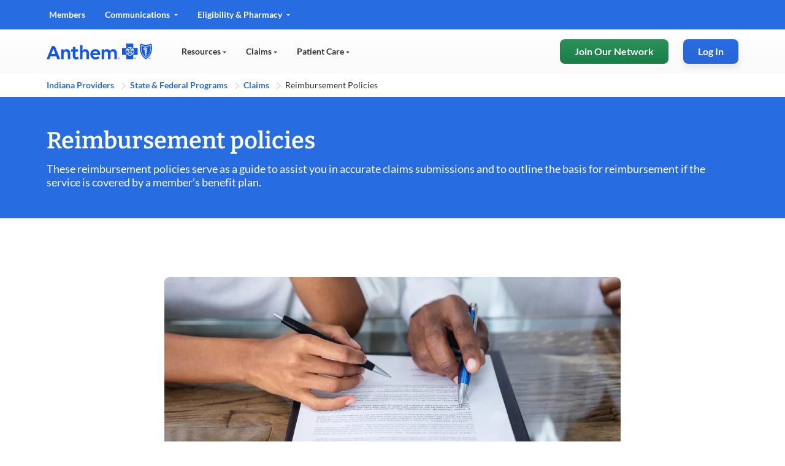

--- FILE ---
content_type: text/html;charset=utf-8
request_url: https://www.anthem.com/in/provider/state-federal/claims/reimbursement-policies
body_size: 66981
content:
<!DOCTYPE html>
<html lang="en-US">
    <head>
    <meta charset="UTF-8"/>
    <title>Reimbursement Policies | IN Provider | State &amp; Federal Programs | Anthem</title>
    <meta name="keywords" content="Indiana,Provider,Claims and billing,Forms"/>
    <meta name="template" content="home-page-template"/>
    <meta name="viewport" content="width=device-width, initial-scale=1"/>
    

    



    
        

       <script defer="defer" type="text/javascript" src="https://rum.hlx.page/.rum/@adobe/helix-rum-js@%5E2/dist/rum-standalone.js" data-routing="p00000-e000000"></script>
<link rel="canonical" href="https://www.anthem.com/in/provider/state-federal/claims/reimbursement-policies"/>
        <meta property="og:title" content="Reimbursement Policies | IN Provider | State &amp; Federal Programs | Anthem"/>
        <meta name="twitter:title" content="Reimbursement Policies | IN Provider | State &amp; Federal Programs | Anthem"/>
        <meta name="description" content="Providers and facilities are required to use industry standard codes for claim submissions. Services should be billed with CPT® codes, HCPCS codes and/or revenue codes."/>
        <meta property="og:description" content="Providers and facilities are required to use industry standard codes for claim submissions. Services should be billed with CPT® codes, HCPCS codes and/or revenue codes."/>
        <meta name="twitter:description" content="Providers and facilities are required to use industry standard codes for claim submissions. Services should be billed with CPT® codes, HCPCS codes and/or revenue codes."/>
        <meta name="twitter:card" content="summary"/>
        <meta name="twitter:site" content="@AnthemBCBS"/>
        <meta name="twitter:image" content="no image"/>
        <meta property="og:image" content="no image"/>
        <meta property="og:url" content="https://www.anthem.com/in/provider/state-federal/claims/reimbursement-policies"/>
        <meta property="og:site_name" content="www.anthem.com"/>
        <meta property="og:type" content="website"/>


    
    <meta name="format-detection" content="telephone=no"/>





<meta name="eDescription"/>
<meta name="eTitle" content="5.1.2.2-IN Reimbursement Policies"/>
<meta name="eShortTitle" content="Reimbursement Policies | IN Providers | State &amp; Federal Programs"/>
<meta name="eSubtitle"/>
<meta name="ePublishedDate" content="1760114776"/>
<meta name="eImage"/>
<meta name="eSecondaryImage"/>
<meta name="eLanguage" content="in"/>

<meta name="eState" content="IN"/>
<meta name="eLob" content="search-prov-govt"/>


<meta name="eTopic" content="Provider"/>
<meta name="eTopic" content="Indiana"/>
<meta name="eTopic" content="Claims and billing"/>
<meta name="eTopic" content="Forms"/>









<link rel="preload" href="/etc.clientlibs/anthem/fe-clientlibs/anthem.com/resources/fonts/Lato/lato-v14-latin-regular.woff2" as="font" type="font/woff2" crossorigin/>
<link rel="preload" href="/etc.clientlibs/anthem/fe-clientlibs/anthem.com/resources/fonts/Lato/lato-v14-latin-700.woff2" as="font" type="font/woff2" crossorigin/>
<link rel="preload" href="/etc.clientlibs/anthem/fe-clientlibs/anthem.com/resources/fonts/Bitter/bitter-v16-latin-ext-600.woff" as="font" type="font/woff" crossorigin/>
<link rel="preload" href="/etc.clientlibs/anthem/fe-clientlibs/anthem.com/resources/fonts/Bitter/bitter-v16-latin-ext-500.woff" as="font" type="font/woff" crossorigin/>

<style>
  .xf-content-height {
    min-height: 0px !important;
    margin: 0 0px !important;
  }
</style>




<!-- mp_snippet_ends -->

<!-- IE11 Polyfills-->
<style class="global-style-vars">
  :root {
         --font-sans-serif: 'Lato', sans-serif;
         --font-serif: 'Bitter', serif;
         --color-brand: #0079C2;
         --color-primary: #286CE2;
         --color-util-one: #D20A3C;
         --color-util-two: #53B1A3;
         --color-util-three: #2453A6;
         --color-util-four: #37475A;
         --color-dviz-one: #00D795;
         --color-dviz-two: #3BB273;
         --color-dviz-three: #108808;
         --color-dviz-four: #511284;
         --color-dviz-five: #CB0042;
         --color-dviz-six: #CB2A73;
         --color-dviz-seven: #FF4D61;
         --color-dviz-eight: #F2BC35;
         --color-gray-one: #333333;
         --color-gray-two: #666666;
         --color-gray-three: #949494;
         --color-gray-four: #CCCCCC;
         --color-gray-five: #F7F7F7;
         --color-black: #000000;
         --color-white: #FFFFFF;
         --color-btn-second-border: #F0F5FF;
         --fwcu: 8px;
         --default-font-size: calc(1.75*var(--fwcu));
         --box-shadow: 0 6px 12px 0 rgba(0, 0, 0, 0.08);
         --border-radius: var(--fwcu);
  }

  _:-ms-fullscreen, :root body { overflow-x: hidden; }
</style>

 <!-- Jquey and Common chunk ClientLibrary inclusion -->


    
<link rel="stylesheet" href="/etc.clientlibs/anthem/fe-clientlibs/anthem.initial.dependencies.min.449cd0ba5d4123789d954ecb5b818ecf.css" type="text/css">




<!-- Data layer name space definition -->
<script>
  var digitalData = window.digitalData || {};
  digitalData.page = digitalData.page || {};
  digitalData.component = digitalData.component || {};
  digitalData.event = digitalData.event || {};
</script>
    <script>
	function OneLink(hostname) {
		var queryParams = decodeURIComponent(encodeURIComponent(window.location.search));

		document.location.href = hostname + decodeURIComponent(encodeURIComponent(document.location.pathname))
			+ queryParams;

	}

	function SpanishAemRedirects(hostname) {
	    if(hostname){
	        var URLObj = new URL(decodeURIComponent(encodeURIComponent(location.href)));
	        var pathName = URLObj.pathname;
	        //splitting the pathname, to check if exact match of 'es' is present in pathNameArray[1] index.
	        //EX - 1)https://dev.aem.anthem.com/es
	        //     2)https://dev.aem.anthem.com/es/individual-and-family
	        var pathNameArray = pathName.split('/');
	        if(pathName){
	            if(pathNameArray[1] === 'es'){
	                pathName  = pathName.replaceAll("/es",'');
	            }
	            //this is to execute when there is no pathname in the URL
	            if(pathName === "/"){
                    document.location.href = hostname + decodeURIComponent(encodeURIComponent(URLObj.search));
	            }else{
                    document.location.href = hostname + pathName + decodeURIComponent(encodeURIComponent(URLObj.search));
                }
            }
        }
	}

</script>
    




    	  

    


        <script type="text/javascript" src="//assets.adobedtm.com/77d981f695af/213e67c8d9c1/launch-d983b96ad2d1.min.js"></script>


    	  
    




    
    
    
    <!-- Preload Css  -->
    

<link rel="preload" href="/etc.clientlibs/anthem/fe-clientlibs/anthem.com/clientlib-vendor.min.css" onload="this.onload=null;this.rel='stylesheet'" as="style">
<link rel="preload" href="/etc.clientlibs/anthem/fe-clientlibs/anthem.com.min.css" onload="this.onload=null;this.rel='stylesheet'" as="style">
<link rel="preload" href="/etc.clientlibs/acs-commons/clientlibs/vendor/fontawesome.min.css" onload="this.onload=null;this.rel='stylesheet'" as="style">
<link rel="preload" href="/etc/clientlibs/anthem/anthem-style-font/clientlibs.min.css" onload="this.onload=null;this.rel='stylesheet'" as="style">
<link rel="preload" href="/etc.clientlibs/anthem/fe-clientlibs/sharedV2-components.min.css" onload="this.onload=null;this.rel='stylesheet'" as="style">
<noscript><link rel="stylesheet" href="/etc.clientlibs/anthem/fe-clientlibs/anthem.com/clientlib-vendor.min.84457f7f7b33dd15b3e5b24635fba7ba.css" type="text/css"></noscript>
<noscript><link rel="stylesheet" href="/etc.clientlibs/anthem/fe-clientlibs/anthem.com.min.426ee0fb733320569a6809ad0cd3d55f.css" type="text/css"></noscript>
<noscript><link rel="stylesheet" href="/etc.clientlibs/acs-commons/clientlibs/vendor/fontawesome.min.332625294928b6ef75551c72c70a3608.css" type="text/css"></noscript>
<noscript><link rel="stylesheet" href="/etc/clientlibs/anthem/anthem-style-font/clientlibs.min.c091438294fba26ee7dbe1ebbbd48c24.css" type="text/css"></noscript>
<noscript><link rel="stylesheet" href="/etc.clientlibs/anthem/fe-clientlibs/sharedV2-components.min.cefad5baaefae63314757cd6b6129870.css" type="text/css"></noscript>




    <!-- Regular Css Inclusion -->
    
    
<link rel="stylesheet" href="/etc.clientlibs/anthem/fe-clientlibs/anthem.com/clientlib-anthem-zip-com.min.924249c801d750fd538048180095cdd2.css" type="text/css">
<link rel="stylesheet" href="/etc.clientlibs/anthem/fe-clientlibs/apex/clientlib-ccpa-form.min.fe1d90afc1288e4b7fd93922b37e9b5a.css" type="text/css">




    <!-- Inlining css -->
    
    
        <style type="text/css">
            .hero-banner-com ::shadow .hero-image{background-image:none}.hero-banner-com .content-heading{margin-bottom:.75rem}.hero-banner-com .content__description{margin-bottom:2rem}@media only screen and (min-width:601px){.hero-banner-com .zip-widget-link .zip-cta-wrapper.full-width{max-width:18.75rem}}.hero-banner-com .zip-widget-link .zip-cta-wrapper.full-width .error-message{padding:0;top:46px}@media only screen and (max-width:600px){.hero-banner-com .zip-widget-link .zip-cta-wrapper.full-width .error-message{padding-top:1rem;top:0}}.hero-banner-com .zip-widget-link .fwc-alert{position:relative;top:20px}.hero-banner-com .hero-additional-text{margin-top:1rem}.hero-banner-com .hero-additional-text a,.hero-banner-com .hero-additional-text>p{font-size:.75rem}.hero-banner-com .cta_tel{margin-top:2rem}.hero-banner-com .hero-tel-info{display:none}.hero-banner-com .content-seperator{margin-top:2rem}.hero-banner-com .tel-content-container{width:100%}.hero-banner-com .tel-content .agent-details{align-items:center;display:flex}.hero-banner-com .tel-content .agent-details .tel-icon.top-icon{align-self:flex-start}.hero-banner-com .tel-content .agent-details .tel-icon.center-icon{align-self:center}.hero-banner-com .tel-content .agent-details .tel-icon.bottom-icon{align-self:flex-end}.hero-banner-com .tel-content .agent-details .tel-icon .fwc-icon-phone{display:block}.hero-banner-com .tel-content .agent-details .tel-icon .fwc-icon-phone:before{font-size:1.5rem}.hero-banner-com .tel-content .agent-details .agent-content{color:var(--color-black);font-family:var(--font-sans-serif);font-weight:400;line-height:1.375rem;margin-left:.5rem}.hero-banner-com .tel-content .agent-details .agent-content .agent-label{font-weight:700}.hero-banner-com .tel-content .agent-details .agent-content .agent-info{display:flex}.hero-banner-com .enableTFN .hero-tel-info{display:block!important}@media only screen and (max-width:600px){.hero-banner-com .tel-content .agent-content,.hero-banner-com .tel-content .tel-content-container{width:100%}.hero-banner-com .tel-content .agent-content .agent-info{flex-direction:column}.hero-banner-com .text-center,.hero-banner-com .text-right{text-align:left!important}}@media only screen and (min-width:900px){.multi-shopper-dual-hero-com [slot=fwc-hero-content].content-container{width:34.5rem}}.multi-shopper-dual-hero-com .content-heading{margin-bottom:0!important}.multi-shopper-dual-hero-com .content-heading+.fwc-hero-sub{margin-bottom:1rem!important;margin-top:.5rem!important}@media only screen and (max-width:600px){.multi-shopper-dual-hero-com .content-heading+.fwc-hero-sub{margin-bottom:1.5rem!important;margin-top:1rem!important}.multi-shopper-dual-hero-com .tel-content .agent-details .agent-content{margin-left:0!important}}.ant-header-click-out{background:rgba(0,0,0,.3);bottom:0;display:none;height:100%;left:0;position:fixed;right:0;top:0;width:100%;z-index:10}.cancel-icon-container{display:none}@media screen and (max-width:900px){.cancel-icon-container{background:var(--color-gray-two);border-radius:.375rem;display:flex!important;height:1.875rem;margin-left:.5rem;margin-top:.5rem;width:1.875rem;z-index:10}.cancel-icon-container_cancel{color:var(--color-white);margin:auto}.cancel-icon-container:focus{outline:none}.cancel-icon-container:focus-visible{border:2px solid var(--color-white);outline:2px solid var(--color-black)}}.ant-header,.ant-header-wrapper{position:relative}.ant-header{background-color:var(--color-white);width:100%;z-index:10}@media screen and (max-width:900px){.ant-header .hidden-md{display:none!important}.ant-header .ant-header__row{max-width:100%}}@media screen and (min-width:901px){.ant-header{margin:auto;max-width:120rem}.ant-header .hidden-lg-header{display:none!important}}@media only screen and (min-width:901px){.ant-header{min-height:7.5rem}}.ant-header .a11y-close-btn{font-size:1rem;height:1px;left:-999px;overflow:hidden;padding:.5rem;position:absolute;top:auto;width:1px;z-index:-999}.ant-header .a11y-close-btn .fwc-inline-icon:before{color:inherit;padding:0}.ant-header .a11y-close-btn:active,.ant-header .a11y-close-btn:focus{background-color:transparent;height:auto;left:45%;left:auto;overflow:auto;right:1.25rem;top:1rem;width:auto;z-index:999}.ant-header.sticky{left:0;position:fixed;top:0;width:100%}@media screen and (min-width:901px){.ant-header.sticky{right:0}}.ant-header .logo-wrapper{align-items:center!important;display:flex;flex-shrink:0;line-height:normal}@media only screen and (max-width:600px){.ant-header .logo-wrapper{flex-shrink:unset}}.ant-header .logo-wrapper .logo-nav{display:inline-block;margin-right:.75rem;padding:0}.ant-header .logo-wrapper .logo-nav:last-of-type{margin-right:2rem}.ant-header .logo-wrapper .logo-nav:nth-child(2){border-left:.44px solid #949494;padding-left:.75rem}.ant-header .logo-wrapper .logo-nav:focus{outline:none}.ant-header .logo-wrapper .logo-nav:focus-visible{border:2px solid var(--color-white);border-radius:var(--fwcu);outline:2px solid var(--color-black)}.ant-header .logo-wrapper img.logo{height:3.75rem;min-width:9.375rem}@media only screen and (max-width:600px){.ant-header .logo-wrapper img.logo{height:2.6875rem;min-width:6.25rem}}.ant-header .logo-wrapper .logo-text{align-content:center;align-items:flex-start;border-left:1px solid #949494;color:#d91754;display:flex;flex-wrap:wrap;font-family:ElevanceSans!important;font-size:12px;font-weight:500;line-height:20px;padding:0 16px}.ant-header .logo-wrapper .two-line-logo-text{flex-direction:column}.ant-header.fixed-header{position:fixed;top:0;width:100%;z-index:9999}@media screen and (max-width:900px){.ant-header #anthemHeaderContent{-ms-overflow-style:none;background:var(--color-white);border-bottom-left-radius:.5rem;border-top-left-radius:.5rem;display:none;flex-flow:column;left:100%;max-height:100vh;max-width:88vw!important;overflow-x:hidden;overflow-y:scroll;overflow:-moz-hidden-scrollable;position:fixed;scrollbar-width:none;top:0;transition:all .1s linear;width:86vw;z-index:10}.ant-header #anthemHeaderContent::-webkit-scrollbar{background:transparent;display:none;width:0}.ant-header #anthemHeaderContent.show{display:flex;left:14vw;min-height:-webkit-fill-available}.ant-header #anthemHeaderContent.show.l2-open{left:12vw;overflow:hidden;width:88vw}.ant-header #anthemHeaderContent.show.l2-open .ant-header__main-nav__navbar-right.hidden-lg-header{left:12vw;width:88vw}.ant-header #anthemHeaderContent.login-open{left:0!important;max-width:100%!important;width:100%!important}.ant-header #anthemHeaderContent .header-tabs:first-child{order:2}.ant-header #anthemHeaderContent .header-tabs:nth-child(2){order:1}}.ant-header .mobile-state-identifier{border-radius:2px;box-shadow:none;font-family:ElevanceSans;font-size:16px;font-weight:500;gap:8px;line-height:22px;padding:8px 16px;text-align:center;width:100%}@media screen and (min-width:901px){.ant-header .mobile-state-identifier{display:none}}.ant-header__mobile-cta{align-items:center;box-shadow:0 4px 8px rgba(40,108,226,.15);display:flex;flex-flow:row;justify-content:space-between;padding:0 2rem!important}@media only screen and (min-width:601px)and (max-width:900px){.ant-header__mobile-cta{padding:0 .75rem!important}}.ant-header__mobile-cta__logo{display:flex;flex-flow:row;padding:1rem 0}@media only screen and (max-width:900px){.ant-header__mobile-cta__logo{padding:1.15625rem 0}.ant-header__mobile-cta__hamburger{align-items:center;display:flex}.ant-header__mobile-cta__hamburger .mobile-lang-selector{border:2px solid var(--color-btn-second-border);border-radius:1.25rem;margin-right:1rem;padding:.125rem 0}.ant-header__mobile-cta__hamburger .mobile-lang-selector a{color:var(--color-primary);font-family:var(--font-sans-serif);font-size:.875rem;font-weight:700;line-height:1.375rem;padding:.5rem .6875rem}}.ant-header__mobile-cta__hamburger .mobile-lang-selector a:active,.ant-header__mobile-cta__hamburger .mobile-lang-selector a:hover{color:var(--color-primary)!important}.ant-header__mobile-cta__hamburger-btn{background-color:#fff;border:none;border-radius:8px;height:2rem;margin:0;overflow:hidden;padding:0;width:2rem}.ant-header__mobile-cta__hamburger-btn img{aspect-ratio:1/1;height:2rem;width:2rem}.ant-header__mobile-cta__hamburger-btn:focus{outline:none}.ant-header__mobile-cta__hamburger-btn:focus-visible{outline:2px solid var(--color-black);outline-offset:4px}.ant-header a,.ant-header a:active,.ant-header a:hover{color:inherit;text-decoration:none!important}.ant-header .nav-main-row{flex-wrap:nowrap;height:100%;justify-content:space-between}@media screen and (min-width:901px){.ant-header .nav-menu-row{display:none;overflow:hidden}.ant-header .nav-menu-row[aria-expanded=true]{display:block!important}.ant-header .left-nav-wrapper{box-sizing:content-box;position:relative}.ant-header .left-nav-wrapper .navbar-active-state{border-top-left-radius:.5rem;border-top-right-radius:.5rem;bottom:-.3125rem;opacity:0;padding:12px 16px;pointer-events:none;position:absolute;top:-.3125rem;transition:all .2s ease-in;width:33%}.ant-header .left-nav-wrapper .navbar-active-state:after,.ant-header .left-nav-wrapper .navbar-active-state:before{bottom:0;content:none;content:"";height:.5rem;position:absolute;width:1rem}.ant-header .left-nav-wrapper .navbar-active-state:before{border-radius:0 0 .5rem 0;left:-1rem}.ant-header .left-nav-wrapper .navbar-active-state:after{border-radius:0 0 0 .5rem;right:-1rem}.ant-header .left-nav-wrapper .navbar-active-state.active{opacity:1}.ant-header__top-nav--open-1 .navbar-active-state{background:var(--color-primary);transform:translateX(0)}.ant-header__top-nav--open-1 .navbar-active-state:before{box-shadow:.5rem 0 0 0 var(--color-primary)}.ant-header__top-nav--open-1 .navbar-active-state:after{border-radius:0 0 0 .5rem;box-shadow:-.5rem 0 0 0 var(--color-primary);right:-1rem}.ant-header__top-nav--open-2 .navbar-active-state{background:var(--color-primary);transform:translateX(100%)}.ant-header__top-nav--open-2 .navbar-active-state:before{box-shadow:.5rem 0 0 0 var(--color-primary)}.ant-header__top-nav--open-2 .navbar-active-state:after{border-radius:0 0 0 .5rem;box-shadow:-.5rem 0 0 0 var(--color-primary);right:-1rem}.ant-header__top-nav--open-3 .navbar-active-state{background:var(--color-primary);transform:translateX(200%)}.ant-header__top-nav--open-3 .navbar-active-state:before{box-shadow:.5rem 0 0 0 var(--color-primary)}.ant-header__top-nav--open-3 .navbar-active-state:after{border-radius:0 0 0 .5rem;box-shadow:-.5rem 0 0 0 var(--color-primary);right:-1rem}}.ant-header__top-nav{color:var(--color-primary);height:3rem;position:relative;transition:all .2s ease-in;width:100%}@media screen and (max-width:900px){.ant-header__top-nav{height:100%}}.ant-header__top-nav .left-top-nav-container{padding-left:0}@media screen and (max-width:900px){.ant-header__top-nav .left-nav-wrapper{order:2}.ant-header__top-nav .right-nav-wrapper{order:1;width:100%}}.ant-header__top-nav .right-nav-wrapper{display:inherit;justify-content:flex-end}.ant-header__top-nav .right-nav-wrapper .navbar-right li:last-child a,.ant-header__top-nav .right-nav-wrapper .navbar-right li:last-child div{padding-right:0}.ant-header__top-nav .left-nav-wrapper{display:table}@media screen and (min-width:901px){.ant-header__top-nav{background:var(--color-primary);color:var(--color-white)}.ant-header__top-nav[data-active-item] .ant-header__top-nav-overlay{height:100%;position:absolute;top:0;width:100%}}.ant-header__top-nav--open-1{color:var(--color-primary)}@media screen and (min-width:901px){.ant-header__top-nav--open-1{color:var(--color-white)}}.ant-header__top-nav--open-2{color:var(--color-primary)}@media screen and (min-width:901px){.ant-header__top-nav--open-2{color:var(--color-white)}}.ant-header__top-nav--open-3{color:var(--color-primary)}@media screen and (min-width:901px){.ant-header__top-nav--open-3{color:var(--color-white)}}.ant-header__top-nav__navbar-left{display:flex;flex-direction:row;flex-grow:1;flex-wrap:nowrap}@media screen and (max-width:900px){.ant-header__top-nav__navbar-left{margin:0 auto;width:100%}}.ant-header__top-nav__navbar-left__nav-link{display:list-item}@media screen and (max-width:900px){.ant-header__top-nav__navbar-left__nav-link{width:100%}}.ant-header__top-nav__navbar-left__nav-link .top-nav{border-top-left-radius:.5rem;border-top-right-radius:.5rem;display:inline-block;font-size:.875rem;line-height:1.375rem;padding:.75rem 1rem;position:relative;transition:all .1s ease-in}@media screen and (min-width:901px){.ant-header__top-nav__navbar-left__nav-link .top-nav[aria-expanded~=true] .fwc-inline-icon:before{transform:rotate(180deg)}}@media screen and (max-width:900px){.ant-header__top-nav__navbar-left__nav-link .top-nav{color:var(--color-gray-two);font-size:.75rem;line-height:.625rem;padding:8px 32px}}.ant-header__top-nav__navbar-left__nav-link .top-nav:active,.ant-header__top-nav__navbar-left__nav-link .top-nav:hover{color:var(--color-primary)}@media screen and (min-width:901px){.ant-header__top-nav__navbar-left__nav-link .top-nav:active,.ant-header__top-nav__navbar-left__nav-link .top-nav:hover{color:var(--color-white)}}.ant-header__top-nav__navbar-left__nav-link .top-nav:focus{outline:none}.ant-header__top-nav__navbar-left__nav-link .top-nav:focus-visible{border:2px solid var(--color-white);border-radius:var(--fwcu);outline:2px solid var(--color-black);outline-offset:0}.ant-header__top-nav__navbar-left__nav-link .top-nav .fwc-inline-icon{margin-left:.25rem;pointer-events:none;position:relative;top:-.125rem}.ant-header__top-nav__navbar-left__nav-link .top-nav .fwc-inline-icon:before{color:var(--color-white);font-size:.375rem;padding-right:0;pointer-events:none;transition:all .2s linear}@media screen and (min-width:901px){.ant-header__top-nav__navbar-left__nav-link .top-nav.color-grey{color:var(--color-gray-three)!important}.ant-header__top-nav__navbar-left__nav-link .top-nav.color-grey .fwc-inline-icon:before{color:var(--color-gray-three)}}.ant-header__top-nav__navbar-right{align-items:center;color:var(--color-white);display:flex;flex-direction:row;font-family:var(--font-sans-serif);font-size:.875rem;font-weight:700;padding-right:16px}@media screen and (max-width:900px){.ant-header__top-nav__navbar-right{border-bottom:1px solid rgba(0,0,0,.1);color:var(--color-primary);margin-bottom:32px!important;padding:16px!important;width:100%}}.ant-header__top-nav__navbar-right__item.search-wrapper .fwc-btn-secondary{background-color:var(--color-gray-five);border:none;text-align:center;width:100%}.ant-header__top-nav__navbar-right__item.search-wrapper .fwc-btn .fwc-inline-icon:before,.ant-header__top-nav__navbar-right__item.search-wrapper .fwc-form .fwc-inline-icon:before{color:inherit;font-size:1rem;padding-right:0}.ant-header__top-nav__navbar-right__item.search-wrapper .fwc-form{align-items:center;border-radius:1rem;display:flex;flex-flow:row;transition:all .2s ease}@media screen and (min-width:901px){.ant-header__top-nav__navbar-right__item.search-wrapper .fwc-form.active,.ant-header__top-nav__navbar-right__item.search-wrapper .fwc-form.show{background-color:var(--color-white);border:2px solid var(--color-black);outline:2px solid var(--color-white)}}.ant-header__top-nav__navbar-right__item.search-wrapper .fwc-form.active .fwc-icon-search,.ant-header__top-nav__navbar-right__item.search-wrapper .fwc-form.active input,.ant-header__top-nav__navbar-right__item.search-wrapper .fwc-form.show .fwc-icon-search,.ant-header__top-nav__navbar-right__item.search-wrapper .fwc-form.show input{caret-color:var(--color-primary-hover);color:var(--color-primary-hover)}.ant-header__top-nav__navbar-right__item.search-wrapper .fwc-form .input-wrapper{align-items:center;display:flex;flex-flow:row;position:relative}.ant-header__top-nav__navbar-right__item.search-wrapper .fwc-form .input-wrapper .search-box{position:relative}.ant-header__top-nav__navbar-right__item.search-wrapper .fwc-form .input-wrapper .search-box.color-grey,.ant-header__top-nav__navbar-right__item.search-wrapper .fwc-form .input-wrapper .search-box.color-grey .fwc-input{color:var(--color-gray-three)!important}.ant-header__top-nav__navbar-right__item.search-wrapper .fwc-form .input-wrapper .search-box .fwc-inline-icon{left:16px;position:absolute;top:.8125rem}@media screen and (min-width:901px){.ant-header__top-nav__navbar-right__item.search-wrapper .fwc-form .input-wrapper .search-box .fwc-inline-icon{left:0;top:4px}}.ant-header__top-nav__navbar-right__item.search-wrapper .fwc-form .input-wrapper .search-box .fwc-inline-icon:before{padding-right:0}.ant-header__top-nav__navbar-right__item.search-wrapper .fwc-form .input-wrapper .search-box .fwc-input{background:transparent;border:none;color:var(--color-white);line-height:1.375rem;padding-left:24px;transition:all .2s ease;width:5rem}.ant-header__top-nav__navbar-right__item.search-wrapper .fwc-form .input-wrapper .search-box .fwc-input:active,.ant-header__top-nav__navbar-right__item.search-wrapper .fwc-form .input-wrapper .search-box .fwc-input:focus{outline:transparent;width:11.25rem}.ant-header__top-nav__navbar-right__item.search-wrapper .fwc-form .input-wrapper .search-box .fwc-input::-moz-placeholder{color:inherit;font-family:var(--font-sans-serif);font-size:.875rem;font-weight:700}.ant-header__top-nav__navbar-right__item.search-wrapper .fwc-form .input-wrapper .search-box .fwc-input::placeholder{color:inherit;font-family:var(--font-sans-serif);font-size:.875rem;font-weight:700}.ant-header__top-nav__navbar-right__item.search-wrapper .fwc-form .input-wrapper .cancel-btn-wrapper{flex-shrink:1;padding-left:16px}.ant-header__top-nav__navbar-right__item.search-wrapper .fwc-form .input-wrapper .cancel-btn-wrapper .fwc-btn{background:var(--color-white);border:none;color:var(--color-primary)}.ant-header__top-nav__navbar-right__item.search-wrapper .fwc-form .input-wrapper .autocomplete-info,.ant-header__top-nav__navbar-right__item.search-wrapper .fwc-form .input-wrapper .autocomplete-results{background:var(--color-white);border:.0625rem solid rgba(0,0,0,.08);border-radius:1rem;box-shadow:0 1rem 2rem 0 rgba(0,0,0,.1);color:var(--color-black);left:0;margin-top:1rem;max-height:14.875rem;overflow-y:auto;position:absolute;top:20px;width:260px}.ant-header__top-nav__navbar-right__item.search-wrapper .fwc-form .input-wrapper .autocomplete-info.hidden,.ant-header__top-nav__navbar-right__item.search-wrapper .fwc-form .input-wrapper .autocomplete-results.hidden{display:none}.ant-header__top-nav__navbar-right__item.search-wrapper .fwc-form .input-wrapper .autocomplete-info .autocomplete-result,.ant-header__top-nav__navbar-right__item.search-wrapper .fwc-form .input-wrapper .autocomplete-results .autocomplete-result{cursor:pointer;font-size:1rem;font-weight:400;line-height:1.5rem;padding:.5rem .5rem .5rem 1.5rem}.ant-header__top-nav__navbar-right__item.search-wrapper .fwc-form .input-wrapper .autocomplete-info .autocomplete-result:hover,.ant-header__top-nav__navbar-right__item.search-wrapper .fwc-form .input-wrapper .autocomplete-info .autocomplete-result:hover .matched,.ant-header__top-nav__navbar-right__item.search-wrapper .fwc-form .input-wrapper .autocomplete-results .autocomplete-result:hover,.ant-header__top-nav__navbar-right__item.search-wrapper .fwc-form .input-wrapper .autocomplete-results .autocomplete-result:hover .matched{color:var(--color-primary)}.ant-header__top-nav__navbar-right__item.search-wrapper .fwc-form .input-wrapper .autocomplete-info .autocomplete-result.selected,.ant-header__top-nav__navbar-right__item.search-wrapper .fwc-form .input-wrapper .autocomplete-results .autocomplete-result.selected{background-color:var(--color-gray-five);color:var(--color-primary)}.ant-header__top-nav__navbar-right__item.search-wrapper .fwc-form .input-wrapper .autocomplete-info .autocomplete-result.selected .matched,.ant-header__top-nav__navbar-right__item.search-wrapper .fwc-form .input-wrapper .autocomplete-results .autocomplete-result.selected .matched{color:var(--color-primary)}.ant-header__top-nav__navbar-right__item.search-wrapper .fwc-form .input-wrapper .autocomplete-info .autocomplete-result .matched,.ant-header__top-nav__navbar-right__item.search-wrapper .fwc-form .input-wrapper .autocomplete-results .autocomplete-result .matched{color:var(--color-black);font-weight:700}.ant-header__top-nav__navbar-right__item.search-wrapper .fwc-form .input-wrapper .autocomplete-info{font-size:16px;font-weight:400;left:0;min-height:40px;padding:8px 16px;top:20px;width:260px}.ant-header__top-nav__navbar-right__item.lang-selector.color-grey{color:var(--color-gray-three)!important}@media screen and (max-width:900px){.ant-header__top-nav__navbar-right__item.lang-selector{flex-grow:1;padding:0}}.ant-header__top-nav__navbar-right__item.lang-selector .fwc-link-accessibility{border-radius:var(--fwcu);padding:12px 16px}.ant-header__top-nav__navbar-right__item.lang-selector .fwc-link-accessibility:focus{outline:none}.ant-header__top-nav__navbar-right__item.lang-selector .fwc-link-accessibility:focus-visible{border:2px solid var(--color-white);outline:2px solid var(--color-black);outline-offset:0}.ant-header__top-nav__navbar-right__item.lang-selector .font-sizer{margin-left:2px;padding:10px 14px}.ant-header__top-nav__navbar-right__item.lang-selector .fwc-btn-primary{padding:12px 16px}.ant-header__top-nav__navbar-right__item.lang-selector .fwc-btn-primary:active,.ant-header__top-nav__navbar-right__item.lang-selector .fwc-btn-primary:hover{color:var(--color-white)}.ant-header__top-nav__navbar-right__item.lang-selector .fwc-btn-primary:focus{outline:none}.ant-header__top-nav__navbar-right__item.lang-selector .fwc-btn-primary:focus-visible{border:2px solid var(--color-white);outline:2px solid var(--color-black);outline-offset:0}@media screen and (max-width:900px){.ant-header__top-nav__navbar-right__item.lang-selector .fwc-btn-primary{color:var(--color-white);display:inline-block;text-align:center;width:100%}}@media screen and (min-width:901px){.ant-header__top-nav__navbar-right__item.lang-selector .fwc-btn-primary{background-image:none;box-shadow:none;font-size:.875rem;font-weight:700;line-height:1.375rem}.ant-header .nav-wrapper-top{background:var(--color-primary);height:3rem;position:absolute;transition:all .2s ease;width:100%;z-index:10000}.ant-header .nav-wrapper-top .dropdown-menu{background-color:transparent!important}.ant-header .nav-wrapper-top .nav-wrapper-top-section{bottom:0;left:0;position:absolute;right:0;top:0;transition:all .5s ease}.ant-header .nav-wrapper-top .dropdown-menu .menu-wrapper .menu-col__options li:last-child{margin-bottom:2.5rem}.ant-header .nav-wrapper-main{background:linear-gradient(-180deg,hsla(0,0%,100%,.6),hsla(0,0%,97%,.6));height:4.5rem;position:absolute;top:3rem;width:100%}}.ant-header .nav-wrapper-main .ant-header__main-nav{height:100%}.ant-header #topNavDrawer .dd-menu-1{background:var(--color-white);color:var(--color-primary)}@media screen and (min-width:901px){.ant-header #topNavDrawer .dd-menu-1{color:var(--color-white)}}.ant-header #topNavDrawer .dd-menu-2{background:var(--color-white);color:var(--color-primary)}@media screen and (min-width:901px){.ant-header #topNavDrawer .dd-menu-2{color:var(--color-white)}}.ant-header #topNavDrawer .dd-menu-3{background:var(--color-white);color:var(--color-primary)}@media screen and (min-width:901px){.ant-header #topNavDrawer .dd-menu-3{color:var(--color-white)}}.ant-header__main-nav .mobile-lang-selector{padding:1.5rem 1rem 0}.ant-header__main-nav .mobile-lang-selector a{color:var(--color-primary);display:inline-block;font-family:var(--font-sans-serif);font-size:.9375rem;font-weight:600;line-height:.75rem}.ant-header__main-nav .mobile-lang-selector a:focus{outline:none}.ant-header__main-nav .mobile-lang-selector a:focus-visible{border:2px solid var(--color-white);outline:2px solid var(--color-black)}.ant-header__main-nav .mobile-lang-selector.hide-find-care-button{margin-bottom:1rem}@media screen and (max-width:900px){.ant-header__main-nav .fwc-row.nav-main-row{align-items:flex-start;flex-flow:column;max-width:100%;padding-top:5rem}.ant-header__main-nav .fwc-row.nav-main-row .left-main-nav-container{order:2}}.ant-header__main-nav .fwc-row.nav-main-row .left-main-nav-container .left-nav-wrapper{align-items:center;display:flex;flex-direction:row}@media screen and (max-width:900px){.ant-header__main-nav .fwc-row.nav-main-row .left-main-nav-container .left-nav-wrapper{margin-bottom:1rem;margin-top:1rem}.ant-header__main-nav .fwc-row.nav-main-row.hide-login-button-container{padding-top:0}}@media screen and (min-width:901px){.ant-header__main-nav .right-nav-wrapper.fwc-col-3{max-width:33.33%!important;width:auto!important}}.ant-header__main-nav .right-nav-wrapper .find-care .nav-link{border:none}@media screen and (max-width:900px){.ant-header__main-nav .right-nav-wrapper{order:1;width:100%}.ant-header__main-nav .right-nav-wrapper .nav-link{border:none;display:inline-block;font-size:.9375rem;font-weight:600;line-height:.75rem;margin-bottom:1rem}.ant-header__main-nav .right-nav-wrapper .nav-link:focus{outline:none}.ant-header__main-nav .right-nav-wrapper .nav-link:focus-visible{border:2px solid var(--color-white);border-radius:0;margin-left:16px;outline:2px solid var(--color-black);padding:0}.ant-header__main-nav .right-nav-wrapper .navbar-findcare{justify-content:unset;padding:1.875rem 0 0}.ant-header__main-nav .right-nav-wrapper .navbar-findcare.navbar-findcare-en{padding:.5rem 0 0}.ant-header__main-nav .right-nav-wrapper .find-care-en-padding{padding-top:1.875rem!important}}.ant-header__main-nav .right-nav-wrapper .hide-login-button{display:none}.ant-header__main-nav__navbar-left{display:flex;flex-flow:row}@media screen and (max-width:900px){.ant-header__main-nav__navbar-left{flex-flow:column}}.ant-header__main-nav__navbar-left__nav-link{padding:8px 0;position:relative}@media only screen and (min-width:901px){.ant-header__main-nav__navbar-left__nav-link.dropdown:before{background:var(--color-white);box-shadow:0 0 25px 0 rgba(0,0,0,.4);content:"";display:none;height:1.5rem;left:50%;position:absolute;top:105%;transform:translateX(-50%) translateY(-50%) rotate(45deg);width:1.5rem}.ant-header__main-nav__navbar-left__nav-link.dropdown.open:before{display:block}}.ant-header__main-nav__navbar-left__nav-link .top-nav{color:var(--color-primary);display:inline-block;font-family:var(--font-sans-serif);font-size:.875rem;font-weight:700;padding:0 16px;position:relative}@media only screen and (min-width:901px){.ant-header__main-nav__navbar-left__nav-link .top-nav[aria-expanded~=true] .fwc-inline-icon:before{transform:rotate(180deg)}.ant-header__main-nav__navbar-left__nav-link .top-nav.dropdown-toggle:hover:before{animation-duration:.2s;animation-fill-mode:both;animation-name:bounceIn;animation-timing-function:cubic-bezier(.68,-.55,.265,1.55);background-color:rgba(40,108,226,.1);border-radius:.5rem;content:"";display:block;height:50%;left:0;position:absolute;top:25%;width:100%}}@media screen and (max-width:900px){.ant-header__main-nav__navbar-left__nav-link .top-nav{font-size:.9375rem;font-weight:600;line-height:.75rem}.ant-header__main-nav__navbar-left__nav-link .top-nav .fwc-inline-icon:before{margin-left:.5rem}}.ant-header__main-nav__navbar-left__nav-link .top-nav .fwc-inline-icon{pointer-events:none;vertical-align:middle}.ant-header__main-nav__navbar-left__nav-link .top-nav .fwc-inline-icon:before{padding-left:0!important;transform:rotate(-90deg);transition:all .2s linear}@media screen and (min-width:901px){.ant-header__main-nav__navbar-left__nav-link .top-nav .fwc-inline-icon:before{transform:rotate(0)}.ant-header__main-nav__navbar-left__nav-link .top-nav{color:var(--color-gray-one);line-height:1.375rem;padding:16px}.ant-header__main-nav__navbar-left__nav-link .top-nav:active,.ant-header__main-nav__navbar-left__nav-link .top-nav:focus,.ant-header__main-nav__navbar-left__nav-link .top-nav:hover,.ant-header__main-nav__navbar-left__nav-link .top-nav:visited{color:var(--color-gray-one)}}.ant-header__main-nav__navbar-left__nav-link .top-nav .fwc-inline-icon:before{font-size:.375rem;padding-right:0}@media only screen and (min-width:901px){.ant-header__main-nav__navbar-left__nav-link .top-nav .fwc-inline-icon:before{color:var(--color-gray-one)}}.ant-header__main-nav__navbar-left__nav-link .top-nav:focus{outline:none}.ant-header__main-nav__navbar-left__nav-link .top-nav:focus-visible{border:2px solid var(--color-white);border-radius:var(--fwcu);outline:2px solid var(--color-black);outline-offset:0}@media screen and (max-width:900px){.ant-header__main-nav__navbar-left__nav-link .top-nav:focus-visible{border-radius:0}}.ant-header__main-nav__navbar-right{align-items:center;display:flex;flex-flow:row;justify-content:flex-end}.ant-header__main-nav__navbar-right .login-cta a{line-height:1.125rem}@media only screen and (min-width:601px){.ant-header__main-nav__navbar-right .login-cta a{font-size:1rem;font-weight:700;line-height:1.25rem;margin-left:1.5rem}}.ant-header__main-nav__navbar-right .login-options{font-size:1rem;font-weight:700;line-height:1.375rem;margin-left:1rem}.ant-header__main-nav__navbar-right .login-options img{height:8px;margin-left:.75rem;vertical-align:middle;width:8px}.ant-header__main-nav__navbar-right .login-options .fwc-inline-icon{pointer-events:none;vertical-align:middle}.ant-header__main-nav__navbar-right .login-options .fwc-inline-icon:before{font-size:.375rem;line-height:6px;margin-left:.75rem;padding-right:0;transition:all .2s linear}.ant-header__main-nav__navbar-right .login-options a{border-color:#f0f5ff;color:var(--color-primary);line-height:22px;padding:9px 24px}.ant-header__main-nav__navbar-right .login-options .login-opt-md[aria-expanded~=true] .fwc-inline-icon:before{transform:rotate(180deg)}.ant-header__main-nav__navbar-right .nav-link{color:var(--color-primary);font-size:1rem;font-weight:700;line-height:1.125rem}@media screen and (max-width:600px){.ant-header__main-nav__navbar-right .nav-link{height:auto;padding:.5rem 1rem}}@media screen and (min-width:901px){.ant-header__main-nav__navbar-right .nav-link{background:linear-gradient(-180deg,#2c915b,#187d47);color:var(--color-white)}.ant-header__main-nav__navbar-right .nav-link:hover{background:linear-gradient(-180deg,#267d4f,#14683b);border-color:var(--color-white);color:var(--color-white)}}.ant-header__main-nav__navbar-right.hidden-lg-header{border-bottom:.125rem solid rgba(0,0,0,.08);padding:1.5rem 1.75rem!important;transition:all .1s linear}@media only screen and (max-width:900px){.ant-header__main-nav__navbar-right.hidden-lg-header{background-color:var(--color-white);border-top-left-radius:.5rem;left:14vw;position:fixed;top:0;width:86vw;z-index:1}}.ant-header__main-nav__navbar-right__item.search-wrapper{flex-grow:1}@media only screen and (max-width:900px){.ant-header__main-nav__navbar-right__item.search-wrapper button{border:none}}.ant-header__main-nav__navbar-right__item.search-wrapper .fwc-btn-secondary{border-width:1px;text-align:right;width:100%}.ant-header__main-nav__navbar-right__item.search-wrapper .fwc-btn-secondary.search-btn{border:none;padding-bottom:.25rem;padding-right:1rem;padding-top:.25rem}.ant-header__main-nav__navbar-right__item.search-wrapper .fwc-btn-secondary.search-btn:focus,.ant-header__main-nav__navbar-right__item.search-wrapper .fwc-btn-secondary.search-btn:focus .fwc-icon-search{outline:0}.ant-header__main-nav__navbar-right__item.search-wrapper .fwc-btn-secondary.search-btn:focus-visible{outline:none}.ant-header__main-nav__navbar-right__item.search-wrapper .fwc-btn-secondary.search-btn:focus-visible .fwc-icon-search{border:2px solid var(--color-white);border-radius:var(--fwcu);outline:2px solid var(--color-black);outline-offset:2px}.ant-header__main-nav__navbar-right__item.search-wrapper .fwc-btn .fwc-inline-icon:before,.ant-header__main-nav__navbar-right__item.search-wrapper .fwc-form .fwc-inline-icon:before{color:inherit;font-size:2rem;padding-right:0}.ant-header__main-nav__navbar-right__item.search-wrapper .fwc-form{align-items:center;border-radius:1rem;display:flex;flex-flow:row;padding:4px 16px;transition:all .2s ease}@media screen and (max-width:900px){.ant-header__main-nav__navbar-right__item.search-wrapper .fwc-form{align-items:flex-start;background:var(--color-white);border-bottom-left-radius:0;border-bottom-right-radius:0;display:none;left:100%;padding:0;position:absolute;top:0;width:100%}.ant-header__main-nav__navbar-right__item.search-wrapper .fwc-form .mobile-screen{background:hsla(0,0%,100%,.7);border-top:1px solid rgba(0,0,0,.07);height:100vh;left:0;position:absolute;top:100%;width:100%;z-index:10001}.ant-header__main-nav__navbar-right__item.search-wrapper .fwc-form .mobile-screen .autocomplete-results-mobile{background:var(--color-white);border:.0625rem solid rgba(0,0,0,.08);border-radius:.5rem;box-shadow:0 1rem 2rem 0 rgba(0,0,0,.1);color:var(--color-gray-one);height:14.375rem;margin:-1.25rem 0 0 2rem;overflow:auto;width:17.5rem}.ant-header__main-nav__navbar-right__item.search-wrapper .fwc-form .mobile-screen .autocomplete-results-mobile.hidden{display:none}.ant-header__main-nav__navbar-right__item.search-wrapper .fwc-form .mobile-screen .autocomplete-results-mobile .autocomplete-result{display:flex;font-size:.875rem;justify-content:space-between;line-height:1.375rem;padding:.75rem}.ant-header__main-nav__navbar-right__item.search-wrapper .fwc-form .mobile-screen .autocomplete-results-mobile .autocomplete-result:hover,.ant-header__main-nav__navbar-right__item.search-wrapper .fwc-form .mobile-screen .autocomplete-results-mobile .autocomplete-result:hover .matched{color:var(--color-primary)}.ant-header__main-nav__navbar-right__item.search-wrapper .fwc-form .mobile-screen .autocomplete-results-mobile .autocomplete-result.selected{background-color:var(--color-gray-five);color:var(--color-primary)}.ant-header__main-nav__navbar-right__item.search-wrapper .fwc-form .mobile-screen .autocomplete-results-mobile .autocomplete-result.selected .matched{color:var(--color-primary)}.ant-header__main-nav__navbar-right__item.search-wrapper .fwc-form .mobile-screen .autocomplete-results-mobile .autocomplete-result .fwc-inline-icon{color:var(--color-primary);height:1.5rem;padding-top:.125rem;transform:rotate(-130deg)}.ant-header__main-nav__navbar-right__item.search-wrapper .fwc-form .mobile-screen .autocomplete-results-mobile .autocomplete-result .matched{color:--color-black;font-weight:700}.ant-header__main-nav__navbar-right__item.search-wrapper .fwc-form.show{display:block;left:0}}@media screen and (max-width:900px){.ant-header__main-nav__navbar-right__item.search-wrapper .fwc-form.show .search-box:focus-within{border:2px solid var(--color-black);outline:2px solid var(--color-white)}}.ant-header__main-nav__navbar-right__item.search-wrapper .fwc-form .input-wrapper{align-items:center;background:linear-gradient(90deg,#118ad7,#286ce2);display:flex;flex-flow:row;height:5rem}.ant-header__main-nav__navbar-right__item.search-wrapper .fwc-form .input-wrapper.wellpoint-input-wrapper{background:var(--color-primary)}.ant-header__main-nav__navbar-right__item.search-wrapper .fwc-form .input-wrapper .search-box{position:relative}@media screen and (max-width:900px){.ant-header__main-nav__navbar-right__item.search-wrapper .fwc-form .input-wrapper .search-box{background:var(--color-white);border-radius:20px;color:var(--color-primary-hover);flex-grow:2;margin:1.25rem 0 1.25rem 2rem;padding:8px 16px}.ant-header__main-nav__navbar-right__item.search-wrapper .fwc-form .input-wrapper .search-box input{caret-color:var(--color-primary-hover);color:var(--color-primary-hover)}}.ant-header__main-nav__navbar-right__item.search-wrapper .fwc-form .input-wrapper .search-box .fwc-icon-search{color:var(--color-primary-hover)}.ant-header__main-nav__navbar-right__item.search-wrapper .fwc-form .input-wrapper .search-box .fwc-inline-icon{left:16px;position:absolute;top:.8125rem}@media screen and (min-width:901px){.ant-header__main-nav__navbar-right__item.search-wrapper .fwc-form .input-wrapper .search-box .fwc-inline-icon{left:0;top:.25rem}}.ant-header__main-nav__navbar-right__item.search-wrapper .fwc-form .input-wrapper .search-box .fwc-inline-icon:before{padding-right:0}.ant-header__main-nav__navbar-right__item.search-wrapper .fwc-form .input-wrapper .search-box .fwc-input{background:transparent;border:none;font-weight:400;line-height:1.375rem;padding-left:24px;transition:all .2s ease}@media screen and (max-width:900px){.ant-header__main-nav__navbar-right__item.search-wrapper .fwc-form .input-wrapper .search-box .fwc-input{color:var(--color-white);flex-grow:1;font-size:1rem;width:100%}}.ant-header__main-nav__navbar-right__item.search-wrapper .fwc-form .input-wrapper .search-box .fwc-input:active,.ant-header__main-nav__navbar-right__item.search-wrapper .fwc-form .input-wrapper .search-box .fwc-input:focus{outline:transparent}.ant-header__main-nav__navbar-right__item.search-wrapper .fwc-form .input-wrapper .search-box .fwc-input::-moz-placeholder{color:inherit;font-family:var(--font-sans-serif);font-size:.875rem;font-weight:700}.ant-header__main-nav__navbar-right__item.search-wrapper .fwc-form .input-wrapper .search-box .fwc-input::placeholder{color:inherit;font-family:var(--font-sans-serif);font-size:.875rem;font-weight:700}.ant-header__main-nav__navbar-right__item.search-wrapper .fwc-form .input-wrapper .cancel-btn-wrapper{color:var(--color-white);flex-shrink:1;font-size:1.5rem;margin-right:2rem;padding-left:8px}.ant-header__main-nav__navbar-right__item.search-wrapper .fwc-form .input-wrapper .cancel-btn-wrapper .fwc-btn{background:var(--color-white);border:none;color:var(--color-primary);font-size:.9375rem;font-weight:600;line-height:.75rem;padding:.5rem}.ant-header__main-nav__navbar-right__item.lang-selector{flex-grow:1;padding:0}.ant-header__main-nav__navbar-right__item.lang-selector .fwc-btn-primary{color:var(--color-white);font-size:1rem;text-align:center;width:100%}.ant-header__main-nav__navbar-right__item.lang-selector .fwc-btn-primary:active,.ant-header__main-nav__navbar-right__item.lang-selector .fwc-btn-primary:hover{color:var(--color-white)}.ant-header__main-nav__navbar-right .fwc-btn-primary{text-align:center}@media screen and (min-width:901px){.ant-header__main-nav__navbar-right .fwc-btn-primary{color:var(--color-white);font-weight:700;text-decoration:none}.ant-header__main-nav__navbar-right .fwc-btn-primary:active,.ant-header__main-nav__navbar-right .fwc-btn-primary:focus,.ant-header__main-nav__navbar-right .fwc-btn-primary:hover,.ant-header__main-nav__navbar-right .fwc-btn-primary:visited{color:var(--color-white);text-decoration:none}}.ant-header .dropdown-toggle:after{content:none}.ant-header .dropdown-menu{-ms-overflow-style:none;overflow:-moz-hidden-scrollable;scrollbar-width:none;width:100%}.ant-header .dropdown-menu::-webkit-scrollbar{background:transparent;display:none;width:0}.ant-header .dropdown-menu .menu-title{color:var(--color-gray-two);font-size:.8125rem;font-weight:600;line-height:.625rem;padding:8px 32px}@media screen and (max-width:900px){.ant-header .dropdown-menu .menu-title{font-weight:400}}.ant-header .dropdown-menu .menu-col-title__single-link{color:var(--color-primary)!important;font-size:.9375rem;font-weight:600;line-height:.75rem;padding:0 2rem}.ant-header .dropdown-menu .menu-col-title__single-link:focus{outline:none}.ant-header .dropdown-menu .menu-col-title__single-link:focus-visible{border:2px solid var(--color-white);outline:2px solid var(--color-black)}@media screen and (max-width:900px){.ant-header .dropdown-menu{margin-bottom:16px}}@media screen and (min-width:901px){.ant-header .dropdown-menu{border:none;display:none;float:none;list-style:none;margin-top:0;max-height:inherit;min-height:inherit;overflow:inherit;padding-top:0;position:absolute;top:auto;z-index:9999}.ant-header .dropdown-menu.disable-outline{outline:none}.ant-header .dropdown-menu .footer-link{background:hsla(0,0%,100%,.05);bottom:0;position:absolute;width:100%}}.ant-header .dropdown-menu .menu-wrapper{align-items:stretch;display:flex;flex-flow:row}@media screen and (max-width:901px){.ant-header .dropdown-menu .menu-wrapper{background-color:var(--color-white);flex-flow:column;max-width:100%;width:100%}}.ant-header .dropdown-menu .menu-wrapper .menu-col{max-width:23.75rem;padding:1.75rem 2rem;position:relative}@media screen and (max-width:900px){.ant-header .dropdown-menu .menu-wrapper .menu-col{display:flex;flex-flow:column;padding:0 2rem;position:unset;width:100%}.ant-header .dropdown-menu .menu-wrapper .menu-col.slide-open{height:100vh}}.ant-header .dropdown-menu .menu-wrapper .menu-col:before{border-right:1px solid hsla(0,0%,100%,.1);content:" ";height:75%;position:absolute;right:0}.ant-header .dropdown-menu .menu-wrapper .menu-col .desc{font-size:.875rem;padding:0}@media screen and (min-width:901px){.ant-header .dropdown-menu .menu-wrapper .menu-col .desc{max-width:12.5rem}.ant-header .dropdown-menu .menu-wrapper .menu-col:first-child{padding-left:.75rem}.ant-header .dropdown-menu .menu-wrapper .menu-col:last-child{padding-right:0}}.ant-header .dropdown-menu .menu-wrapper .menu-col:last-child:before{display:none}.ant-header .dropdown-menu .menu-wrapper .menu-col__title{display:inline-block;margin-bottom:.75rem;margin-top:0}@media screen and (max-width:900px){.ant-header .dropdown-menu .menu-wrapper .menu-col__title{color:var(--color-primary);font-size:.9375rem;line-height:.75rem;margin:.625rem 0}}.ant-header .dropdown-menu .menu-wrapper .menu-col__title .fwc-inline-icon:before{color:var(--color-primary);font-size:.5rem;margin-left:.5rem;padding-right:0;transform:rotate(-90deg)}.ant-header .dropdown-menu .menu-wrapper .menu-col__title a,.ant-header .dropdown-menu .menu-wrapper .menu-col__title span{font-family:var(--font-serif);font-size:1.25rem;font-weight:500;line-height:1rem}@media screen and (min-width:901px){.ant-header .dropdown-menu .menu-wrapper .menu-col__title a,.ant-header .dropdown-menu .menu-wrapper .menu-col__title span{color:var(--color-gray-one)}}@media screen and (max-width:900px){.ant-header .dropdown-menu .menu-wrapper .menu-col__title a,.ant-header .dropdown-menu .menu-wrapper .menu-col__title span{font-family:var(--font-sans-serif);font-size:.875rem;font-weight:600;line-height:.75rem}.ant-header .dropdown-menu .menu-wrapper .menu-col__title a:focus,.ant-header .dropdown-menu .menu-wrapper .menu-col__title span:focus{outline:none}.ant-header .dropdown-menu .menu-wrapper .menu-col__title a:focus-visible,.ant-header .dropdown-menu .menu-wrapper .menu-col__title span:focus-visible{border:2px solid var(--color-white);outline:2px solid var(--color-black)}}@media screen and (max-width:900px){.ant-header .dropdown-menu .menu-wrapper .menu-col__options{background:var(--color-white);border-bottom-left-radius:.5rem;border-top-left-radius:.5rem;height:100vh;left:100%;margin-bottom:40px;position:fixed;top:0;transition:all .2s ease;width:80vw;z-index:10000}.ant-header .dropdown-menu .menu-wrapper .menu-col__options.slide{display:none}.ant-header .dropdown-menu .menu-wrapper .menu-col__options.slide.slide-in{display:block;left:20vw}}@media screen and (min-width:901px){.ant-header .dropdown-menu .menu-wrapper .menu-col__options .multi-link{display:none}}.ant-header .dropdown-menu .menu-wrapper .menu-col__options__link{font-family:var(--font-sans-serif);font-size:.9375rem;font-weight:600;line-height:1.125rem;padding:.625rem 0}@media screen and (min-width:901px){.ant-header .dropdown-menu .menu-wrapper .menu-col__options__link{color:var(--color-btn-second-border);padding:.25rem 0}}.ant-header .dropdown-menu .menu-wrapper .menu-col__options__link a{font-size:.875rem;font-weight:700}.ant-header .dropdown-menu .menu-wrapper .menu-col__options__link a:focus{outline:none}.ant-header .dropdown-menu .menu-wrapper .menu-col__options__link a:focus-visible{border:2px solid var(--color-white);outline:2px solid var(--color-black)}.ant-header .dropdown-menu .menu-wrapper .menu-col__options__link .lock-icon{display:inline-block;max-height:.5rem;max-width:.5rem;padding-left:8px}.ant-header .dropdown-menu .menu-wrapper .menu-col__options__link .lock-icon svg{fill:var(--color-white)!important}@media screen and (max-width:900px){.ant-header .dropdown-menu .menu-wrapper .menu-col__options__link .lock-icon svg{fill:var(--color-primary)!important}.ant-header .dropdown-menu .menu-wrapper .menu-col__options__link{padding-left:32px;padding-right:32px}}.ant-header .dropdown-menu .menu-wrapper .menu-col a.menu-col__title{font-size:.875rem}.ant-header .dropdown-menu .menu-wrapper .menu-col a.menu-col__title span{border-bottom:1px dashed var(--color-primary);color:var(--color-primary)}.ant-header .dropdown-menu .menu-wrapper .menu-col a.menu-col__title:focus{outline:none}.ant-header .dropdown-menu .menu-wrapper .menu-col a.menu-col__title:focus-visible{border:2px solid var(--color-white);outline:2px solid var(--color-black)}@media screen and (max-width:900px){.ant-header .dropdown-menu .footer-link{display:none}}.ant-header .dropdown-menu .footer-link .fwc-row{height:3.75rem}.ant-header .dropdown-menu .footer-link .fwc-row .nav-link{color:var(--color-btn-second-border);font-family:var(--font-sans-serif);font-size:.9375rem;font-weight:600;line-height:.75rem;padding:16px}.ant-header .dropdown-menu .footer-link .fwc-row .nav-link:focus{outline:none}.ant-header .dropdown-menu .footer-link .fwc-row .nav-link:focus-visible{border:2px solid var(--color-white);outline:2px solid var(--color-black)}.ant-header .menu-col__header-mobile{color:var(--color-black);display:flex;flex-flow:column}.ant-header .menu-col__header-mobile .anthem-h1{font-family:var(--font-serif);font-size:1.75rem;padding:1.125rem}.ant-header .menu-col__header-mobile__close{border-bottom:1px solid rgba(0,0,0,.1);padding:16px}.ant-header .menu-col__header-mobile__close .fwc-btn-secondary{background-color:var(--color-btn-second-border);font-size:.5rem;padding:.75rem}.ant-header .menu-col__header-mobile__close .fwc-btn-secondary .fwc-inline-icon:before{font-size:1rem;margin:0;padding:0;transform:rotate(180deg)}.ant-header .menu-col__header-mobile__close .fwc-btn-secondary:focus{outline:none}.ant-header .menu-col__header-mobile__close .fwc-btn-secondary:focus-visible{border:2px solid var(--color-white);outline:2px solid var(--color-black)}.ant-header a,.ant-header h4{color:inherit}.ant-header a[href^="tel:"]{color:var(--color-primary)}.ant-header #topNavDrawer{-ms-overflow-style:none;overflow:-moz-hidden-scrollable;scrollbar-width:none}.ant-header #topNavDrawer::-webkit-scrollbar{background:transparent;display:none;width:0}.ant-header #topNavDrawer.y-scroll{overflow-y:scroll}@media screen and (max-width:900px){.ant-header #topNavDrawer{display:block!important;order:2}.ant-header #topNavDrawer .dropdown-menu{border:none;display:block!important;float:none;position:relative;top:auto;z-index:unset}.ant-header #topNavDrawer .dropdown-menu.hidden-md{display:none!important}}.ant-header #topNavDrawer.nav-menu-row{min-height:30rem}@supports(-webkit-touch-callout:none){.ant-header #topNavDrawer.nav-menu-row{margin-bottom:18rem}}@media screen and (min-width:901px){.ant-header #topNavDrawer.nav-menu-row{top:2.8125rem;width:100%}}.ant-header #topNavDrawer.nav-menu-row .background-wrapper{margin-bottom:1px;min-height:inherit}.ant-header #topNavDrawer.nav-menu-row .cta-description-wrapper{align-items:center}.ant-header #topNavDrawer.nav-menu-row .cta-description-wrapper .standalone-cta{color:var(--color-primary);margin-right:2rem;padding-left:.75rem;width:auto}.ant-header #topNavDrawer.nav-menu-row .cta-description-wrapper .standalone-cta span{font-size:1rem}@media screen and (max-width:900px){.ant-header #topNavDrawer.nav-menu-row .cta-description-wrapper .standalone-cta span{font-size:.875rem}.ant-header #topNavDrawer.nav-menu-row .cta-description-wrapper{align-items:flex-start;flex-direction:column-reverse!important}.ant-header #topNavDrawer.nav-menu-row .cta-description-wrapper .text{color:var(--color-gray-one);padding:0 .75rem;width:100%}}.ant-header #topNavDrawer.nav-menu-row a.menu-col__title{border-bottom:1px dotted var(--color-white)}.ant-header #topNavDrawer.nav-menu-row .menu-col .column-title-delimiter{font-size:1.25rem;margin:0 .25rem}@media screen and (max-width:900px){.ant-header #topNavDrawer.nav-menu-row .menu-col .column-title-delimiter{display:none}}@media only screen and (min-width:901px){.ant-header #topNavDrawer.nav-menu-row .menu-col__title a,.ant-header #topNavDrawer.nav-menu-row .menu-col__title span{color:var(--color-white)}}.ant-header #mainNavDrawer{-ms-overflow-style:none;overflow:-moz-hidden-scrollable;scrollbar-width:none}.ant-header #mainNavDrawer::-webkit-scrollbar{background:transparent;display:none;width:0}@media only screen and (min-width:901px){.ant-header #mainNavDrawer .dropdown-menu{background-color:var(--color-white)}}.ant-header #mainNavDrawer.y-scroll{overflow-y:scroll}@media screen and (max-width:900px){.ant-header #mainNavDrawer{display:none}.ant-header #mainNavDrawer.slide-in{display:block}.ant-header #mainNavDrawer.slide-in .dropdown-menu{left:20vw}.ant-header #mainNavDrawer .dropdown-menu{background-color:var(--color-white);border:none;border-bottom-left-radius:.5rem;border-top-left-radius:.5rem;display:block!important;float:none;height:100vh;left:100vw;overflow-x:hidden;overflow-y:scroll;position:fixed;top:0;transition:all .1s linear;width:80vw;z-index:10000}.ant-header #mainNavDrawer .dropdown-menu.hidden-md{display:none!important}.ant-header #mainNavDrawer .background-wrapper .menu-title{color:var(--color-gray-one);font-family:var(--font-serif);font-size:2rem;font-weight:600;line-height:2.375rem;margin:2rem 0 1.375rem 2rem;max-width:9.6875rem;padding:0}}.ant-header #mainNavDrawer .background-wrapper .menu-wrapper .menu-col__options__link .lock-icon svg{fill:var(--color-primary)!important}@media screen and (min-width:901px){.ant-header #mainNavDrawer.nav-menu-row{min-height:7.75rem;width:100%}}@media screen and (max-width:900px){.ant-header #mainNavDrawer .menu-wrapper .menu-col__title{color:var(--color-gray-two);font-size:.75rem;font-weight:600;line-height:.625rem}.ant-header #mainNavDrawer .menu-wrapper .menu-col__title .fwc-inline-icon{display:none}.ant-header #mainNavDrawer .menu-wrapper .menu-col__title .menu-col-title__link{border-bottom:1px dashed var(--color-primary);color:var(--color-primary)}.ant-header #mainNavDrawer .menu-wrapper .menu-col__options__link{padding-left:0;padding-right:0}.ant-header #mainNavDrawer .menu-wrapper .menu-col__options.slide{display:block;height:auto;left:0;position:relative;top:0}.ant-header #mainNavDrawer .menu-wrapper .menu-col__header-mobile{display:none}}.ant-header #mainNavDrawer .menu-wrapper .menu-col:before{border-right:1px solid rgba(0,0,0,.1);content:" "}.ant-header #mainNavDrawer .menu-wrapper .menu-col__options__link{color:var(--color-primary)}@media only screen and (min-width:901px){.ant-header.truncated #mainNavDrawer .dropdown-menu{border-radius:.5rem;min-height:7.75rem;padding-left:1.25rem;padding-right:2rem;width:auto}.ant-header.truncated #mainNavDrawer .nav-menu-row[aria-expanded=true]{display:inline-block!important;width:auto!important}}.ant-header.hide-vertical-divider #mainNavDrawer .menu-wrapper .menu-col:before{border:none}.ant-header .login-menu-container{display:none}.ant-header .login-menu-container.active{display:block}.ant-header .login-menu-container .align-right{justify-content:end}.ant-header .login-menu-container .align-right:before{background:var(--color-white);box-shadow:0 0 25px 0 rgba(0,0,0,.4);content:"";height:1.5rem;margin-right:3em;margin-top:.4em;position:absolute;transform:translateX(-50%) translateY(-50%) rotate(45deg);width:1.5rem}.ant-header .login-menu-container .login-menu{background:var(--color-white);border-radius:8px;box-shadow:0 16px 32px 0 rgba(0,0,0,.1);display:flex;flex-direction:column;gap:24px;max-width:631px;padding:32px;right:0;z-index:9999}.ant-header .login-menu-container .login-menu .md-header{display:none}.ant-header .login-menu-container .login-menu .card-container{display:flex;gap:32px}.ant-header .login-menu-container .login-menu .hero-option{background:#f5f9ff;border-radius:8px;display:flex;gap:32px;padding:24px;width:567.1px}.ant-header .login-menu-container .login-menu .hero-option .card{flex:0 0 60%}.ant-header .login-menu-container .login-menu .hero-option .symbols{align-content:center}.ant-header .login-menu-container .login-menu .hero-option .fwc-btn-acn-login{box-shadow:0 4px 8px 0 rgba(40,108,226,.15);padding:4px 33px}.ant-header .login-menu-container .login-menu .hero-option .fwc-btn-acn-login:hover{animation:btnHover 2.5s ease-in infinite alternate;color:var(--color-white)}.ant-header .login-menu-container .login-menu .hero-option .return-to-shop-btn{padding:4px}.ant-header .login-menu-container .login-menu .other-options{display:grid;gap:24px;grid-template-columns:268px auto}.ant-header .login-menu-container .login-menu .other-options .card{flex-grow:1;max-width:268px;padding:0 8px}.ant-header .login-menu-container .login-menu .other-options .card .fwc-btn-acn-login{color:var(--color-primary)}.ant-header .login-menu-container .login-menu .card-title{color:#333;font-family:inherit;font-size:18px;font-weight:700;line-height:24px}.ant-header .login-menu-container .login-menu .card-desc{color:#333;font-family:inherit;font-size:14px;font-weight:400;line-height:22px;padding:4px 0 8px}.ant-header .login-menu-container .login-menu .login-option-btn{display:flex;gap:24px}.ant-header .login-menu-container .login-menu .login-option-btn a{font-size:14px;line-height:22px}.ant-header .login-menu-container .return-to-shop-btn{color:var(--color-primary)}.ant-header .login-menu-container .return-to-shop-btn img{max-height:12px;padding-left:4px;width:auto}.ant-header .login-menu-container .return-to-shop-btn .return-to-shop-icon img{height:15px;margin-left:5px}@media only screen and (max-width:901px){.ant-header .login-menu-container .align-right:before{display:none}.ant-header .login-menu-container .login-menu{border-radius:8px 0 0 8px;border-bottom-left-radius:8px;border-top-left-radius:8px;gap:16px;height:100vh;left:80vw;max-width:1000vw;overflow-y:auto;padding:12px;position:fixed;top:0;transition:all .1s linear;width:100vw}.ant-header .login-menu-container .login-menu .md-header{display:block}.ant-header .login-menu-container .login-menu .md-header .fwc-btn{background-color:var(--color-gray-five);border:none;height:57px;margin-bottom:16px;padding:12px;width:58px}.ant-header .login-menu-container .login-menu .md-header .fwc-btn .fwc-inline-icon{height:24px;margin:5px;width:24px}.ant-header .login-menu-container .login-menu .md-header .header-title{font-size:28px;font-weight:600;line-height:34px}.ant-header .login-menu-container .login-menu .hero-option{display:block;padding:12px;width:100%}.ant-header .login-menu-container .login-menu .hero-option .symbols{display:none}.ant-header .login-menu-container .login-menu .hero-option .login-option-btn{-moz-column-gap:16px;column-gap:16px}.ant-header .login-menu-container .login-menu .other-options{display:flex;flex-direction:column;gap:16px}.ant-header .login-menu-container .login-menu .other-options .login-option-btn{-moz-column-gap:20px;column-gap:20px}.ant-header .login-menu-container.active .login-menu{left:0}}.ant-header .login-opt-sm{padding:24px 9px}.header-tabs .nav-wrapper-top .nav-main-row .stateCodeVariation{background-color:#1754be;border:0 1px 0 0;border-radius:2px;font-size:16px;font-weight:400;line-height:24px;margin-left:12px;margin-right:16px;padding:4px 16px;text-align:center;white-space:nowrap}@media screen and (max-width:900px){.header-tabs .nav-wrapper-top .nav-main-row .stateCodeVariation{background-color:var(--color-white);width:100%}}.mobile-accessibility-link{padding:0 1rem}.mobile-accessibility-link a{color:var(--color-primary);display:inline-block;font-family:var(--font-sans-serif);font-size:.9375rem;font-weight:600;line-height:.75rem}.cq-Editable-dom .ant-header .fwc-row .menu-col{display:inline-block;margin-bottom:1.875rem;margin-top:1.875rem;min-height:2.5rem;min-width:25%;padding:0 .625rem;width:auto}.ant__masthead-wrapper .ant__masthead{color:var(--color-white);position:relative;z-index:8}@media only screen and (max-width:600px){.ant__masthead-wrapper .ant__masthead{padding:0}}.ant__masthead-wrapper .ant__masthead h1{max-width:51.1875rem}.ant__masthead-wrapper .ant__masthead__content{max-width:51.1875rem;padding:.75rem 0 0}.ant__masthead-wrapper .ant__masthead__content a,.ant__masthead-wrapper .ant__masthead__content dd,.ant__masthead-wrapper .ant__masthead__content div,.ant__masthead-wrapper .ant__masthead__content dl,.ant__masthead-wrapper .ant__masthead__content dt,.ant__masthead-wrapper .ant__masthead__content fieldset,.ant__masthead-wrapper .ant__masthead__content label,.ant__masthead-wrapper .ant__masthead__content legend,.ant__masthead-wrapper .ant__masthead__content ol,.ant__masthead-wrapper .ant__masthead__content p,.ant__masthead-wrapper .ant__masthead__content section,.ant__masthead-wrapper .ant__masthead__content table,.ant__masthead-wrapper .ant__masthead__content td,.ant__masthead-wrapper .ant__masthead__content tr{color:inherit;font-size:1.125rem;line-height:1.375rem}@media only screen and (max-width:900px){.ant__masthead-wrapper .ant__masthead__content a,.ant__masthead-wrapper .ant__masthead__content dd,.ant__masthead-wrapper .ant__masthead__content div,.ant__masthead-wrapper .ant__masthead__content dl,.ant__masthead-wrapper .ant__masthead__content dt,.ant__masthead-wrapper .ant__masthead__content fieldset,.ant__masthead-wrapper .ant__masthead__content label,.ant__masthead-wrapper .ant__masthead__content legend,.ant__masthead-wrapper .ant__masthead__content ol,.ant__masthead-wrapper .ant__masthead__content p,.ant__masthead-wrapper .ant__masthead__content section,.ant__masthead-wrapper .ant__masthead__content table,.ant__masthead-wrapper .ant__masthead__content td,.ant__masthead-wrapper .ant__masthead__content tr{font-size:1rem}.ant__masthead-wrapper .ant__masthead__content{padding:.5rem 0 0}}.ant__masthead-wrapper .ant__masthead__content.timimg{display:flex}.ant__masthead-wrapper .ant__masthead__content.timimg p{font-size:.875rem}.ant__masthead-wrapper .ant__masthead__content.timimg .fwc-inline-icon:before{color:var(--color-white);font-size:1rem;line-height:1.375rem;padding-right:.25rem}.ant__masthead-wrapper .ant__masthead__content.timimg .publishedDate,.ant__masthead-wrapper .ant__masthead__content.timimg .timeDetails{display:flex}.ant__masthead-wrapper .ant__masthead__content.timimg .timeDetails{padding-left:.5rem}.ant__masthead-wrapper .ant__masthead__content .cta__container{margin-top:3rem}@media only screen and (max-width:600px){.ant__masthead-wrapper .ant__masthead__content .cta__container{margin-bottom:.5rem;margin-top:1.5rem}}.ant__masthead-wrapper .ant__masthead__content .cta__container .cta-yellow{font-size:1rem}.ant__masthead-wrapper .ant__masthead .masthead-static-content .ant__masthead__content,.ant__masthead-wrapper .ant__masthead .masthead-static-content h1{max-width:none}.ant__masthead-wrapper .ant__masthead .p-0{padding:0}@media only screen and (max-width:600px){.ant__masthead-wrapper .ant__masthead .p-sm-0{padding:0}}.ant__masthead-wrapper .ant__masthead .inf-zip-widget-wrapper{padding-top:1rem;position:relative;z-index:8}@media only screen and (max-width:600px){.ant__masthead-wrapper .ant__masthead .inf-zip-widget-wrapper{background-color:var(--color-gray-five);color:var(--color-gray-one);margin-bottom:-2rem;margin-top:1rem;padding:0}}.ant__masthead-wrapper.sticky{position:fixed;transition:all .2s ease;width:100%;z-index:8}.ant__masthead-wrapper.sticky .ant__masthead{padding:0}.ant__masthead-wrapper.sticky .ant__masthead .masthead-static-content{display:none}.ant__masthead-wrapper.sticky .ant__masthead .inf-zip-widget-wrapper{padding:0}@media only screen and (max-width:600px){.ant__masthead-wrapper.sticky .ant__masthead .inf-zip-widget-wrapper{margin-top:-1rem}}.ant__masthead-wrapper.sticky .ant__masthead .inf-zip-widget-wrapper .fwc-row.zip-wrapper{padding-top:0}@media only screen and (min-width:601px){.ant__masthead-wrapper.sticky .ant__masthead .inf-zip-widget-wrapper .fwc-row.zip-wrapper{margin:-1rem auto}.ant__masthead-wrapper.sticky .ant__masthead .inf-zip-widget-wrapper .fwc-row.zip-wrapper .zip-typeahead-wrapper .error-message,.ant__masthead-wrapper.sticky .ant__masthead .inf-zip-widget-wrapper .fwc-row.zip-wrapper .zip-typeahead-wrapper .error-message .fwc-inline-icon:before{color:inherit}.ant__masthead-wrapper.sticky .ant__masthead .inf-zip-widget-wrapper .fwc-row.zip-wrapper .zip-typeahead-wrapper .zip-typeahead{background:transparent;box-shadow:none;padding:0 2.5rem}}@media only screen and (max-width:600px){.ant__masthead-wrapper.sticky .ant__masthead .inf-zip-widget-wrapper .fwc-row.zip-wrapper .zip-typeahead-wrapper .zip-typeahead{padding-top:1rem}}@media only screen and (min-width:601px){.ant__masthead-wrapper.sticky .ant__masthead .inf-zip-widget-wrapper .fwc-row.zip-wrapper .zip-typeahead-wrapper .zip-typeahead__input__label{color:var(--color-white);margin-bottom:.5rem}.ant__masthead-wrapper.sticky .ant__masthead .inf-zip-widget-wrapper .fwc-row.zip-wrapper .zip-typeahead-wrapper .zip-typeahead__input__group{max-width:16.5rem}}.ant__masthead-wrapper.sticky .ant__masthead .inf-zip-widget-wrapper .fwc-row.zip-wrapper .zip-typeahead-wrapper .zip-typeahead__input__group__icon{color:var(--color-dviz-two);font-size:1rem;left:.625rem;padding:0;top:calc(50% - .5rem)}.ant__masthead-wrapper.sticky .ant__masthead .inf-zip-widget-wrapper .fwc-row.zip-wrapper .zip-typeahead-wrapper .zip-typeahead__input__group__text{border-radius:.5rem;margin-left:0;max-width:100%;padding-left:2rem;width:100%}.ant__masthead-wrapper.sticky .ant__masthead .inf-zip-widget-wrapper .fwc-row.zip-wrapper .zip-typeahead-wrapper .zip-typeahead__input__group__results{width:100%}.ant__masthead-wrapper.sticky .ant__masthead .inf-zip-widget-wrapper .fwc-row.zip-wrapper .zip-typeahead-wrapper .zip-typeahead__input__group__btn{right:0;top:calc(50% - 1.125rem)}.ant__masthead-wrapper.sticky .ant__masthead .inf-zip-widget-wrapper .fwc-row.zip-wrapper .zip-typeahead-wrapper .zip-typeahead__input__group__btn .fwc-icon{font-size:.75rem}.ant__masthead-wrapper .masthead-zipwidget-zip-container{background-color:rgba(0,0,0,.2);height:calc(100% + 96px);width:360px;z-index:9}@media only screen and (min-width:601px){.ant__masthead-wrapper .masthead-zipwidget-zip-container{grid-row-end:span 2;margin-bottom:-48px;margin-top:-48px;padding:53px 24px 48px}}@media only screen and (max-width:600px){.ant__masthead-wrapper .masthead-zipwidget-zip-container{height:auto;margin-top:1.5rem;padding-bottom:1.5rem;padding-top:1.5rem;position:relative;right:0;top:0;width:100%}}.ant__masthead-wrapper .masthead-zipwidget-zip-container .zipcode-component{height:auto;padding:1.5rem;width:100%}.ant__masthead-wrapper .masthead-zipwidget-zip-container .zipcode-component .fwc-input-group{flex-flow:wrap}.ant__masthead-wrapper .masthead-zipwidget-zip-container .zipcode-component .plans-zip-modal-cta{background:linear-gradient(-180deg,#f4ba01,#fea503);color:var(--color-black);margin-right:0}.ant__masthead-wrapper .masthead-zipwidget-zip-container .zipcode-component .hero-banner-tabs{padding-top:0}.ant__masthead-wrapper .masthead-zipwidget-zip-container .zipcode-component .hero-banner-zip-container{margin-top:1rem;max-width:none}@media only screen and (max-width:600px){.ant__masthead-wrapper .masthead-zipwidget-zip-container .zipcode-component .hero-banner-zip-container{margin-top:1rem}}.ant__masthead-wrapper .masthead-zipwidget-zip-container .zipcode-component .hero-banner-zip-container .hero-input{flex:0 0 45.33%;padding-right:5px}.ant__masthead-wrapper .masthead-zipwidget-zip-container .zipcode-component .hero-banner-zip-container .hero-input.hero-input-width{flex:0 0 100%}@media only screen and (max-width:600px){.ant__masthead-wrapper .masthead-zipwidget-zip-container .zipcode-component .hero-banner-zip-container .hero-input.hero-input-width{flex:0 0 100%}.ant__masthead-wrapper .masthead-zipwidget-zip-container .zipcode-component .hero-banner-zip-container .hero-input{flex:0 0 40%}}.ant__masthead-wrapper .masthead-zipwidget-zip-container .zipcode-component .hero-banner-zip-container .hero-banner-button{width:100%}.ant__masthead-wrapper .masthead-zipwidget-zip-container .zip-input-row .find-plans-text{color:#333;font-family:Bitter;font-size:20px;font-weight:500}.ant__masthead-wrapper .masthead-zipwidget-zip-container .zip-input-row .hero-banner-button button{margin-left:0;width:100%}.ant__masthead-wrapper .masthead-zipwidget-zip-container .zip-input-row .hero-banner-button button:disabled{background-color:var(--color-gray-four);background-image:var(--color-gray-two);color:#fff}.ant__masthead-wrapper .masthead-zipwidget-zip-container .hero-banner-zip-container{gap:0;justify-content:space-between;max-height:none}@media only screen and (max-width:600px){.ant__masthead-wrapper .masthead-zipwidget-zip-container .hero-banner-zip-container{display:flex;flex-wrap:wrap;gap:0}}.ant__masthead-wrapper .masthead-zipwidget-zip-container .hero-banner-zip-container .hero-input{flex:0 0 35.33%;padding-right:5px}.ant__masthead-wrapper .masthead-zipwidget-zip-container .hero-banner-zip-container .hero-input.hero-input-width{flex:0 0 325px}@media only screen and (max-width:600px){.ant__masthead-wrapper .masthead-zipwidget-zip-container .hero-banner-zip-container .hero-input.hero-input-width{flex:0 0 100%}.ant__masthead-wrapper .masthead-zipwidget-zip-container .hero-banner-zip-container .hero-input{flex:0 0 40%}}.ant__masthead-wrapper .masthead-zipwidget-zip-container .hero-banner-zip-container .hero-select-county{flex:0 0 0}.ant__masthead-wrapper .masthead-zipwidget-zip-container .hero-banner-zip-container .hero-select-radio{flex:0 0 45.33%}@media only screen and (max-width:600px){.ant__masthead-wrapper .masthead-zipwidget-zip-container .hero-banner-zip-container .hero-select-radio{flex:0 0 55%}}.ant__masthead-wrapper .masthead-zipwidget-zip-container .hero-banner-zip-container .hero-banner-button{margin-top:1.5rem}@media only screen and (max-width:600px){.ant__masthead-wrapper .masthead-zipwidget-zip-container .hero-banner-zip-container .hero-banner-button{flex:0 0 100%}.ant__masthead-wrapper .masthead-zipwidget-zip-container .hero-banner-zip-container .hero-banner-button button{margin-left:0;width:100%}}.ant__masthead-wrapper .masthead-zipwidget-zip-container .hero-banner-zip-container .hero-error-msg.error-message{padding-top:.75rem;position:inherit!important}.ant__masthead-wrapper .masthead-zipwidget-zip-container .hero-banner-zip-container .hero-error-msg span{color:inherit;font-size:.9rem;padding-top:5px}.ant__masthead-wrapper .masthead-zipwidget-zip-container .zip-county-check .hero-banner-labels.hero-input{flex:0 0 35.67%}@media only screen and (max-width:600px){.ant__masthead-wrapper .masthead-zipwidget-zip-container .zip-county-check .hero-banner-labels.hero-input{flex:0 0 40%}}.ant__masthead-wrapper .masthead-zipwidget-zip-container .zip-county-check .hero-banner-labels.hero-select-county{flex:0 0 55.33%;padding-right:5px}@media only screen and (max-width:600px){.ant__masthead-wrapper .masthead-zipwidget-zip-container .zip-county-check .hero-banner-labels.hero-select-county{flex:0 0 54%;padding:0}}.ant__masthead-wrapper .masthead-zipwidget-zip-container .zip-county-check .hero-banner-labels.hero-select-radio{flex:0 0 100%}@media only screen and (max-width:600px){.ant__masthead-wrapper .masthead-zipwidget-zip-container .zip-county-check .hero-banner-labels.hero-select-radio{flex:0 0 100%;padding-top:20px}}.ant__masthead-wrapper .masthead-zipwidget-zip-container .zip-county-check .hero-banner-button{flex:0 0 100%}.ant__masthead-wrapper .masthead-zipwidget-zip-container .zip-county-check .hero-banner-button button{margin-left:0}@media only screen and (max-width:600px){.ant__masthead-wrapper .masthead-zipwidget-zip-container .zip-county-check .hero-banner-button{flex:0 0 100%}.ant__masthead-wrapper .masthead-zipwidget-zip-container .zip-county-check .hero-banner-button button{width:100%}}.ant__masthead-wrapper .masthead-zipwidget-zip-container .alert-wrapper{padding:0}.ant__masthead-wrapper .masthead-zipwidget-zip-container .fwc-alert{color:#000;margin-top:1rem;word-break:break-word}.ant__masthead-wrapper .masthead-zipwidget-zip-container .fwc-alert a{display:inline}.ant__masthead-wrapper .plans-zip-modal-cta{margin-left:0}@media only screen and (max-width:600px){.ant__masthead-wrapper .masthead-zipwidget-tty{margin-top:15px}}@media only screen and (min-width:601px){.ant__masthead-wrapper .masthead-zipwidget-tty{margin-top:1rem}}.ant__masthead-wrapper .masthead-zipwidget-tty.hidden{display:none}.ant__masthead-wrapper .masthead-zipwidget-tty .tel-content-container .agent-details{align-items:flex-start;display:flex}.ant__masthead-wrapper .masthead-zipwidget-tty .tel-content-container .agent-details .agent-info{margin-top:8px}.ant__masthead-wrapper .masthead-zipwidget-tty .tel-content-container .agent-phone a{border-bottom:1px dotted #fff;color:#fff}@media only screen and (max-width:600px){.ant__masthead-wrapper .masthead-zipwidget-tty .tel-content-container .agent-phone .rteTime{display:block}}.ant__masthead-wrapper .masthead-zipwidget-tty .tel-icon{color:#fff;font-size:3rem;padding-right:5px}@media only screen and (max-width:600px){.ant__masthead-wrapper .masthead-zipwidget-tty .tel-icon{font-size:3rem;position:relative}}.ant__masthead-wrapper .masthead-zipwidget-tty .agent-label p{font-size:16px}@media only screen and (max-width:600px){.ant__masthead-wrapper .masthead-zipwidget-text{border-bottom:none;margin-bottom:0}}.ant__masthead-wrapper .zip-cta-wrapper .talk-to-agent .tel-details .phone:focus,.ant__masthead-wrapper .zip-cta-wrapper.inf-variation .plans-zip-modal-cta:focus{outline:4px solid #fff}@media only screen and (min-width:601px){.ant__masthead-wrapper .masthead-zipwidget{grid-column-gap:1.5rem;display:grid;grid-template-columns:2fr 1fr;grid-template-rows:auto}}@media only screen and (max-width:600px){.featurette-com__bg{background-position:50%;background-repeat:no-repeat;background-size:3.4375rem}.featurette-com__text__container{min-height:5.75rem;position:relative}.featurette-com__desc__image{display:flex;height:100%;position:absolute;width:100%;z-index:-1}.featurette-com__bg__image{display:inline-block;height:4rem;margin:0 auto;opacity:.2;width:4rem}.featurette-com__seperation{background-color:var(--color-gray-five);height:.625rem;width:100%}.featurette-com .featurette-com__tile{padding-top:3rem}.featurette-com .featurette-com__tile:last-of-type{padding-bottom:3rem;padding-top:3rem}.featurette-com .featurette-com__tile .featurette-com__text{max-width:none;padding:0}.featurette-com .featurette-com__image__container{display:none!important}}@media only screen and (min-width:601px){.featurette-com__bg{background:none!important}.featurette-com__tile{animation-duration:1s;display:flex}.featurette-com__tile.in-view:first-of-type{animation-delay:.2s}.featurette-com__tile.in-view:nth-of-type(2){animation-delay:.4s}.featurette-com__tile.in-view:nth-of-type(3){animation-delay:.6s}.featurette-com__tile.in-view:nth-of-type(4){animation-delay:.8s}.featurette-com__tile.in-view:nth-of-type(5){animation-delay:1s}.featurette-com__tile.in-view:nth-of-type(6){animation-delay:1.2s}.featurette-com__tile .featurette-com__text{padding:2rem 0}.featurette-com__desc__image,.top__seperator{display:none}.bottom__seperator{animation-delay:1s;animation-duration:1.5s}.featurette-com__text{padding-left:0;padding-right:0}.featurette-com__image__container{align-items:center}}@media only screen and (min-width:600px)and (max-width:900px){.featurette-com .featurette-com__image__container{align-items:flex-start}}.featurette-com .featurette-com__image__container{display:flex;min-width:4.5rem;padding:2rem 0}.featurette-com .featurette-com__image__container img{aspect-ratio:1/1;width:3.125rem}.featurette-com .featurette-com__text{max-width:16rem}.featurette-com__container{align-items:center}@media only screen and (max-width:600px){.featurette-com__container.featurette-com__tile:last-of-type{padding-bottom:0;padding-top:0}}.featurette-com__container .featurette-com__text{max-width:none}.featurette-com__seperation{background-color:var(--color-gray-five);height:.625rem;width:100%}
        </style>
    
  

    
    <link rel="icon" type="image/vnd.microsoft.icon" href="/content/dam/anthem/us/global/icons/fav-icon/Anthem-bluecross_favicon.svg"/>
    <link rel="shortcut icon" type="image/vnd.microsoft.icon" href="/content/dam/anthem/us/global/icons/fav-icon/Anthem-bluecross_favicon.svg"/>

<script>(window.BOOMR_mq=window.BOOMR_mq||[]).push(["addVar",{"rua.upush":"false","rua.cpush":"true","rua.upre":"false","rua.cpre":"false","rua.uprl":"false","rua.cprl":"false","rua.cprf":"false","rua.trans":"SJ-6ff5cc7c-ec49-47d6-9a26-5559b4ffcfb7","rua.cook":"false","rua.ims":"false","rua.ufprl":"false","rua.cfprl":"false","rua.isuxp":"false","rua.texp":"norulematch","rua.ceh":"false","rua.ueh":"false","rua.ieh.st":"0"}]);</script>
                              <script>!function(a){var e="https://s.go-mpulse.net/boomerang/",t="addEventListener";if("True"=="True")a.BOOMR_config=a.BOOMR_config||{},a.BOOMR_config.PageParams=a.BOOMR_config.PageParams||{},a.BOOMR_config.PageParams.pci=!0,e="https://s2.go-mpulse.net/boomerang/";if(window.BOOMR_API_key="YDDHU-FFACC-3AYXK-XQKBX-62T4Z",function(){function n(e){a.BOOMR_onload=e&&e.timeStamp||(new Date).getTime()}if(!a.BOOMR||!a.BOOMR.version&&!a.BOOMR.snippetExecuted){a.BOOMR=a.BOOMR||{},a.BOOMR.snippetExecuted=!0;var i,_,o,r=document.createElement("iframe");if(a[t])a[t]("load",n,!1);else if(a.attachEvent)a.attachEvent("onload",n);r.src="javascript:void(0)",r.title="",r.role="presentation",(r.frameElement||r).style.cssText="width:0;height:0;border:0;display:none;",o=document.getElementsByTagName("script")[0],o.parentNode.insertBefore(r,o);try{_=r.contentWindow.document}catch(O){i=document.domain,r.src="javascript:var d=document.open();d.domain='"+i+"';void(0);",_=r.contentWindow.document}_.open()._l=function(){var a=this.createElement("script");if(i)this.domain=i;a.id="boomr-if-as",a.src=e+"YDDHU-FFACC-3AYXK-XQKBX-62T4Z",BOOMR_lstart=(new Date).getTime(),this.body.appendChild(a)},_.write("<bo"+'dy onload="document._l();">'),_.close()}}(),"".length>0)if(a&&"performance"in a&&a.performance&&"function"==typeof a.performance.setResourceTimingBufferSize)a.performance.setResourceTimingBufferSize();!function(){if(BOOMR=a.BOOMR||{},BOOMR.plugins=BOOMR.plugins||{},!BOOMR.plugins.AK){var e="true"=="true"?1:0,t="",n="amie4wixyzbt62iovylq-f-7a4502c8a-clientnsv4-s.akamaihd.net",i="false"=="true"?2:1,_={"ak.v":"39","ak.cp":"1096660","ak.ai":parseInt("244874",10),"ak.ol":"0","ak.cr":9,"ak.ipv":4,"ak.proto":"h2","ak.rid":"50df2799","ak.r":47376,"ak.a2":e,"ak.m":"a","ak.n":"essl","ak.bpcip":"3.16.78.0","ak.cport":47716,"ak.gh":"23.200.85.113","ak.quicv":"","ak.tlsv":"tls1.3","ak.0rtt":"","ak.0rtt.ed":"","ak.csrc":"-","ak.acc":"","ak.t":"1762569751","ak.ak":"hOBiQwZUYzCg5VSAfCLimQ==34M8Il8DSsQMjFH7ay9UGh4IrPx7CASlYfUcX3kZack+K22f5wuSkKyJ/GkvjpSR/+TjXr486EA6PtL8OOvvmcibCkLvtXc4IuxZp2562/kCG/NztCsUBIYtmKnA4Q8S++k+gh3mFMEuZr0o0/lBlNGNveoXOVM953qae9fYNAeb/[base64]/TEd2/Gm01VsyHGjmVP1pEWthIGECtfbIqppQo9EGhIvl+FDy0=","ak.pv":"544","ak.dpoabenc":"","ak.tf":i};if(""!==t)_["ak.ruds"]=t;var o={i:!1,av:function(e){var t="http.initiator";if(e&&(!e[t]||"spa_hard"===e[t]))_["ak.feo"]=void 0!==a.aFeoApplied?1:0,BOOMR.addVar(_)},rv:function(){var a=["ak.bpcip","ak.cport","ak.cr","ak.csrc","ak.gh","ak.ipv","ak.m","ak.n","ak.ol","ak.proto","ak.quicv","ak.tlsv","ak.0rtt","ak.0rtt.ed","ak.r","ak.acc","ak.t","ak.tf"];BOOMR.removeVar(a)}};BOOMR.plugins.AK={akVars:_,akDNSPreFetchDomain:n,init:function(){if(!o.i){var a=BOOMR.subscribe;a("before_beacon",o.av,null,null),a("onbeacon",o.rv,null,null),o.i=!0}return this},is_complete:function(){return!0}}}}()}(window);</script></head>
    <body class="page basicpage Anthem Motif Default  enable-component-animation" seo-referrer-tracking="/content/dam/anthem/us/en/tfn-content-fragments/search-engine-list/_jcr_content/data/master.json" data-plan-zipcode-cf="[]" data-zip-typeahead-api-url="/microsites/zipcodes" data-tfn-dynamic-dropdown-url="/content/dam/anthem/us/en/tfn-content-fragments/abcbs-tfn-config" inf-widget-not-supported-state-cf-url="/_jcr_content/data/master.json" data-autosuggestion-api="/japi/esearch/autocomplete" data-autosuggestion-attr="[{&#34;key&#34;:&#34;tenant&#34;,&#34;value&#34;:&#34;anthem&#34;}]" data-ie-cf-message="/_jcr_content/data/master.json" data-page-url="/content/{1}/us/en/{3}/provider/state-federal/claims/reimbursement-policies" data-page-statecode="in" data-page-domain="external" data-page-redirect="true" data-tfn-details-api="/japi/v1/getTFNDetailsByPath" data-state-value="IN" data-lob-value="search-prov-govt" data-brand-name="ABCBS" data-page-has-target-load="false" data-tfn-japi-url="/japi/refIDLookUp">
          <!-- skip to main content link -->
          
              <div class="loader-container">
                  <p class="sr-only"></p>
                  <div class="loader">
                      <fwc-preloader></fwc-preloader>
                  </div>
              </div>
          
          
          <a class="skip-main" href="#mainContent">Skip to main content</a>
        
        
            



            
 
    

    
    <div class="article-xfpage xfpage page basicpage">


<div class="aem-Grid aem-Grid--12 aem-Grid--default--12 ">
    
    <div class="header aem-GridColumn aem-GridColumn--default--12"><div class="cmp-header" data-cmp-is="header">

    <div class="margin-top-zero margin-bottom-zero m-margin-top-zero m-margin-bottom-zero ant-header-wrapper">
        <div class="ant-header-click-out" id="clickOut"></div>
        <header class="ant-header  hide-vertical-divider" id="anthemHeader">
            <div class="fwc-row ant-header__row">
                <div class="fwc-col-12 ant-header__mobile-cta hidden-lg-header">
                    
                        <div class="logo-wrapper ant-header__mobile-cta__logo">
                            
                                <a href="/in.html" class="logo-nav" target="_blank" data-analytics-context="Top Navigation" data-analytics-name="Anthem Logo" data-analytics-additionalcontext="Header" aria-label="Anthem Blue Cross Blue Shield Home. opens in a new window" role="link">
                                    <span class="sr-only">. Opens in new window</span>
                                    
                                    <img src="[data-uri]" class="logo" alt="Anthem Blue Cross Blue Shield Home" role="presentation"/>
                                    
                                </a>
                            
                            </div>
                    
                    <div class="ant-header__main-nav__navbar-right__item search-wrapper">
                        <button class="fwc-btn fwc-btn-secondary search-btn" aria-label="Search">
                            <span class="fwc-inline-icon fwc-icon-search" tabindex="-1" data-analytics-context="Top Naviation" data-analytics-name="Search Icon"></span>
                        </button>
                        <form autocomplete="off" class="fwc-form top-nav-search">
                            <div class="input-wrapper">
                                <!-- <div class="search-box">
                                <span class="fwc-inline-icon fwc-icon-search" tabindex="-1"></span>
                               <input autocomplete="off" type="text" name="q" id="searchBoxMainNav" aria-label="Search"
                                      class="fwc-input">
                             </div> -->
                                <div class="search-box fwc-input-search" aria-expanded="false" id="input-animate-wrapper" role="search">
                                    <span id="search" class="fwc-icon fwc-icon-search" tabindex="-1" aria-hidden="true"></span>
                                    <input autocomplete="off" name="q" aria-label="Enter 3 or more characters to start a search. Use the up and down arrow keys to view search suggestions. Then select to make a search." id="searchBoxMainNav" type="text"/>
                                </div>
                                <div class="cancel-btn-wrapper">
                                    <span id="cancelMainNavSearch" class="fwc-icon fwc-icon-delete" tabindex="0" aria-label="Close Search Window" role="button"></span>
                                </div>
                            </div>
                            <div class="mobile-screen">
                                <ul id='autocomplete-results-mobile' class='autocomplete-results-mobile hidden' role='listbox' aria-label='Search results'>
                                </ul>
                            </div>
                        </form>
                    </div>
                    <div class="ant-header__mobile-cta__hamburger">
                        
                        <button type="button" aria-controls="anthemHeaderContent" aria-expanded="false" aria-label="Toggle Navigation" class="ant-header__mobile-cta__hamburger-btn" data-analytics-context="Top Navigation" data-analytics-name="Hamburger Logo">
                            <img src="/etc.clientlibs/anthem/fe-clientlibs/anthem.com/resources/images/header/menu-hamburger.svg" alt=""/>
                        </button>
                    </div>
                </div>
                
            </div>
            <div class="ant-header-click-out hidden-lg-header" id="mobileClickOut">
                <div class="cancel-icon-container" tabindex="0" aria-label="Close Navigation Menu" role="button">
                    <span class="fwc-icon fwc-icon-delete cancel-icon-container_cancel"></span>
                 </div>
             </div>
             <div id="anthemHeaderContent">
                 <div class="header-tabs tabs panelcontainer section">
<nav id="navWrapperTop" data-hidesearchbar="true" aria-label="top" class="nav-wrapper nav-wrapper-top" role="navigation" data-cmp-is="tabs">
    
        <div class="nav-wrapper-top-section"></div>
    
    
    
        <div class="fwc-container ant-header__top-nav">
            <!-- Overlay -->
            <div class="ant-header__top-nav-overlay"></div>
            <div class="fwc-row a-center nav-main-row ">
                
                <div class="fwc-col-9 md-12 sm-12 left-top-nav-container">
                    <div class="left-nav-wrapper hidden-md">
                        
                        
                            <div class="navbar-active-state" id="navActive"></div>
                        
                        <ul class="ant-header__top-nav__navbar-left navbar-left" role="list">
                            <li aria-haspopup="true" class="ant-header__top-nav__navbar-left__nav-link dropdown">
                                <!-- dropdown link label -->
                                
                                    
                                    
                                        
                                            
                                                <a id="topNavTab-1" href="/in/medicaid" rel="noreferrer noopener" aria-label="Members" target="_blank" data-analytics-context="Top Navigation" data-analytics-name="Members" data-analytics-additionalcontext="topnav" data-top-nav-index="1" class="top-nav secondary">
                                                    <span class="sr-only">. Opens in new window</span>
                                                    Members
                                                </a>
                                            
                                        
                                            
                                        
                                            
                                        
                                    
                                
                                    
                                    
                                
                                    
                                    
                                
                            </li>
<li aria-haspopup="true" class="ant-header__top-nav__navbar-left__nav-link dropdown">
                                <!-- dropdown link label -->
                                
                                    
                                    
                                
                                    
                                        
                                            
                                        
                                            
                                                
                                                    <a id="topNavTab-2" href="#Communications" aria-label="Communications" data-analytics-context="Top Navigation" data-analytics-name="Communications" data-analytics-additionalcontext="topnav" role="button" data-toggle="dropdown" data-top-nav-index="2" aria-expanded="false" aria-controls="topNavTab-2Dropdown" class="dropdown-toggle top-nav secondary">
                                                        Communications
                                                
                                                
                                            
                                        
                                            
                                        
                                        <span class="fwc-inline-icon fwc-icon-caret-filled"></span>
                                        </a>
                                    
                                    
                                
                                    
                                    
                                
                            </li>
<li aria-haspopup="true" class="ant-header__top-nav__navbar-left__nav-link dropdown">
                                <!-- dropdown link label -->
                                
                                    
                                    
                                
                                    
                                    
                                
                                    
                                        
                                            
                                        
                                            
                                        
                                            
                                                
                                                    <a id="topNavTab-3" href="#EligibilityPharmacy" aria-label="Eligibility &amp; Pharmacy" data-analytics-context="Top Navigation" data-analytics-name="Eligibility &amp; Pharmacy" data-analytics-additionalcontext="topnav" role="button" data-toggle="dropdown" data-top-nav-index="3" aria-expanded="false" aria-controls="topNavTab-3Dropdown" class="dropdown-toggle top-nav secondary">
                                                        Eligibility &amp; Pharmacy
                                                
                                                
                                            
                                        
                                        <span class="fwc-inline-icon fwc-icon-caret-filled"></span>
                                        </a>
                                    
                                    
                                
                            </li>

                        </ul>
                    </div>
                </div>
                <!-- navbar right -->
                <div class="fwc-col-3 md-12 sm-12 right-nav-wrapper">
                    

                    

                    
                </div>
            </div>
        </div>
        
            <div class="nav-menu-row" id="topNavDrawer">
                
                    
                        
                            
                                
                                    <div id="topNavTab-1Dropdown" aria-labelledby="topNavTab-1" tabindex="1" class="dropdown-menu dd-menu-1">
                                        <div class="background-wrapper">
                                            <div class="menu-col__header-mobile__close hidden-md hidden-lg-header">
                                                <button class="fwc-btn fwc-btn-secondary" data-analytics-context="Top Navigation" data-analytics-name="Back" aria-label="Back">
                                            <span class="fwc-inline-icon fwc-icon-arrow"></span>
                                                </button>
                                            </div>
                                            
                                            <a id="tab-1" aria-label="Members" href="/in/medicaid" rel="noreferrer noopener" target="_blank" data-analytics-context="Top Navigation" data-analytics-name="Members" data-analytics-additionalcontext="topnav" data-top-nav-index="1" class="menu-col-title__single-link hidden-lg-header">
                                                Members
                                            </a>
                                            
                                                
                                                    
                                                        <div><div class="columns">
    




   </div>
</div>
                                                    
                                                
                                                    
                                                
                                                    
                                                
                                            
                                            <!-- for additional configs">-->
                                            
                                            <!-- for font sizer-->
                                            <!--<sly data-sly-test="">
                                                <div class="mobile-accessibility-link hidden-lg-header">
                                                    <div style="background-color:#f7f7f7;" class="font-sizer"
                                                         resizer-count="2">

                                                        <a href="javascript:void(0)"  class="decreaseFont" style="color:#0085ca;padding:2px;"
                                                           aria-label="decrease font size" data-analytics-name="Font Sizer" data-analytics-context="Text">
                                                            A
                                                        </a>

                                                        <a href="javascript:void(0)"  class="defaultFont" style="color:#0085ca;padding:2px;"
                                                           aria-label="default font size" data-analytics-name="Font Sizer" data-analytics-context="Text">
                                                            A
                                                        </a>

                                                        <a href="javascript:void(0)"  class="increaseFont" style="color:#0085ca;padding:2px;"
                                                           aria-label="increase font size" data-analytics-name="Font Sizer" data-analytics-context="Text">
                                                            A
                                                        </a>
                                                    </div>
                                                </div>
                                            </sly>-->
                                            <!--</sly>-->
                                            <!-- TODO Make text authorable
                                                removing for accessibility purpose
                                            <a data-sly-test="Close Menu" aria-describedby="topNavTab-1" class="fwc-btn fwc-btn-secondary a11y-close-btn" href="#" data-analytics-context="Top Navigation" data-analytics-name="Close Menu">
                                                <span class="sr-only">Close Menu</span>
                                                <span class="fwc-inline-icon fwc-icon-delete"></span>
                                            </a>-->
                                        </div>
                                    </div>
                                
                            
                                
                            
                                
                            
                        
                            
                                
                            
                                
                                    <div id="topNavTab-2Dropdown" aria-labelledby="topNavTab-2" tabindex="2" class="dropdown-menu dd-menu-2">
                                        <div class="background-wrapper">
                                            <div class="menu-col__header-mobile__close hidden-md hidden-lg-header">
                                                <button class="fwc-btn fwc-btn-secondary" data-analytics-context="Top Navigation" data-analytics-name="Back" aria-label="Back">
                                            <span class="fwc-inline-icon fwc-icon-arrow"></span>
                                                </button>
                                            </div>
                                            <p class="menu-title hidden-lg-header" id="topNav2SmTitle">
                                                Communications</p>
                                            
                                            
                                                
                                                    
                                                
                                                    
                                                        <div><div class="columns">
    


<div class="menu-wrapper fwc-row">
   <div class="menu-col"><div class="header-list list section">
    


<p class="menu-col__title anthem-h4 hidden-lg-header">
    
    
    <a class="menu-col-title__link" id="d83884b7-6926-4ca0-9d71-ca62fee7fe1fButton" role="link" aria-expanded="true" aria-controls="4d02360c-5af4-45fb-a6ed-4149a446eeb2Slide" href="/in/provider/state-federal/communications" target="_self" data-analytics-context="Top Navigation" data-analytics-name="Communications Overview" data-analytics-category="Communications" data-toggle="slide">
        
        Communications Overview
        <span class="fwc-inline-icon fwc-icon-caret-filled hidden-lg-header"></span>
    </a>
</p>




<a href="/in/provider/state-federal/communications" target="_self" data-analytics-context="Top Navigation" data-analytics-name="Communications Overview" data-analytics-category="Communications" class="menu-col__title anthem-h4 hidden-md">
    
    <span class="menu-col-title__link">
       Communications Overview
    </span>
</a>






<ul class="menu-col__options slide" id="4d02360c-5af4-45fb-a6ed-4149a446eeb2Slide" aria-labelledby="d83884b7-6926-4ca0-9d71-ca62fee7fe1fButton">

    <!-- below list will only appear for mobile devices -->

    <li class="menu-col__header-mobile hidden-lg-header">
        <div class="menu-col__header-mobile__close">
            <button class="fwc-btn fwc-btn-secondary" data-analytics-context="Top Navigation" data-analytics-name="Back">
                <span class="fwc-inline-icon fwc-icon-arrow">
                	<span class="sr-only">Back</span>
                </span>
            </button>
        </div>
        <p class="anthem-h1">Communications Overview</p>
    </li>

    <li class="menu-col__options__link multi-link">
        <a class="nav-item" href="/in/provider/state-federal/communications" target="_self" data-analytics-context="Top Navigation" data-analytics-name="Communications Overview" data-analytics-category="Communications" data-analytics-subcategory="Communications Overview">
            
            Communications Overview
        </a>
    </li>

    
        <li class="menu-col__options__link">
            <a class="nav-item" href="https://providernews.anthem.com/indiana" target="_blank" rel="noreferrer noopener" data-analytics-context="Top Navigation" data-analytics-name="Provider News" data-analytics-category="Communications" data-analytics-subcategory="Communications Overview">
                <span class="sr-only">. Opens in new window</span>
                Provider News
                
            </a>
        </li>
    
        <li class="menu-col__options__link">
            <a class="nav-item" href="/in/provider/state-federal/communications/state-national-health-updates" target="_self" data-analytics-context="Top Navigation" data-analytics-name="State and National Health Updates" data-analytics-category="Communications" data-analytics-subcategory="Communications Overview">
                
                State and National Health Updates
                
            </a>
        </li>
    
</ul>
</div>

</div>

   <div class="menu-col">
</div>
</div>

   </div>
</div>
                                                    
                                                
                                                    
                                                
                                            
                                            <!-- for additional configs">-->
                                            
                                            <!-- for font sizer-->
                                            <!--<sly data-sly-test="">
                                                <div class="mobile-accessibility-link hidden-lg-header">
                                                    <div style="background-color:#f7f7f7;" class="font-sizer"
                                                         resizer-count="2">

                                                        <a href="javascript:void(0)"  class="decreaseFont" style="color:#0085ca;padding:2px;"
                                                           aria-label="decrease font size" data-analytics-name="Font Sizer" data-analytics-context="Text">
                                                            A
                                                        </a>

                                                        <a href="javascript:void(0)"  class="defaultFont" style="color:#0085ca;padding:2px;"
                                                           aria-label="default font size" data-analytics-name="Font Sizer" data-analytics-context="Text">
                                                            A
                                                        </a>

                                                        <a href="javascript:void(0)"  class="increaseFont" style="color:#0085ca;padding:2px;"
                                                           aria-label="increase font size" data-analytics-name="Font Sizer" data-analytics-context="Text">
                                                            A
                                                        </a>
                                                    </div>
                                                </div>
                                            </sly>-->
                                            <!--</sly>-->
                                            <!-- TODO Make text authorable
                                                removing for accessibility purpose
                                            <a data-sly-test="Close Menu" aria-describedby="topNavTab-2" class="fwc-btn fwc-btn-secondary a11y-close-btn" href="#" data-analytics-context="Top Navigation" data-analytics-name="Close Menu">
                                                <span class="sr-only">Close Menu</span>
                                                <span class="fwc-inline-icon fwc-icon-delete"></span>
                                            </a>-->
                                        </div>
                                    </div>
                                
                            
                                
                            
                        
                            
                                
                            
                                
                            
                                
                                    <div id="topNavTab-3Dropdown" aria-labelledby="topNavTab-3" tabindex="3" class="dropdown-menu dd-menu-3">
                                        <div class="background-wrapper">
                                            <div class="menu-col__header-mobile__close hidden-md hidden-lg-header">
                                                <button class="fwc-btn fwc-btn-secondary" data-analytics-context="Top Navigation" data-analytics-name="Back" aria-label="Back">
                                            <span class="fwc-inline-icon fwc-icon-arrow"></span>
                                                </button>
                                            </div>
                                            <p class="menu-title hidden-lg-header" id="topNav3SmTitle">
                                                Eligibility &amp; Pharmacy</p>
                                            
                                            
                                                
                                                    
                                                
                                                    
                                                
                                                    
                                                        <div><div class="columns">
    


<div class="menu-wrapper fwc-row">
   <div class="menu-col"><div class="header-list list section">
    


<p class="menu-col__title anthem-h4 hidden-lg-header">
    
    
    <a class="menu-col-title__link" id="48c778aa-abe5-4206-ae92-994041ba8c97Button" role="link" aria-expanded="true" aria-controls="b080404c-e6e2-40b2-af92-315b7aa468f1Slide" href="/in/provider/state-federal/eligibility-pharmacy" target="_self" data-analytics-context="Top Navigation" data-analytics-name="Eligibility &amp; Pharmacy Overview" data-analytics-category="Eligibility &amp; Pharmacy" data-toggle="slide">
        
        Eligibility &amp; Pharmacy Overview
        <span class="fwc-inline-icon fwc-icon-caret-filled hidden-lg-header"></span>
    </a>
</p>




<a href="/in/provider/state-federal/eligibility-pharmacy" target="_self" data-analytics-context="Top Navigation" data-analytics-name="Eligibility &amp; Pharmacy Overview" data-analytics-category="Eligibility &amp; Pharmacy" class="menu-col__title anthem-h4 hidden-md">
    
    <span class="menu-col-title__link">
       Eligibility &amp; Pharmacy Overview
    </span>
</a>






<ul class="menu-col__options slide" id="b080404c-e6e2-40b2-af92-315b7aa468f1Slide" aria-labelledby="48c778aa-abe5-4206-ae92-994041ba8c97Button">

    <!-- below list will only appear for mobile devices -->

    <li class="menu-col__header-mobile hidden-lg-header">
        <div class="menu-col__header-mobile__close">
            <button class="fwc-btn fwc-btn-secondary" data-analytics-context="Top Navigation" data-analytics-name="Back">
                <span class="fwc-inline-icon fwc-icon-arrow">
                	<span class="sr-only">Back</span>
                </span>
            </button>
        </div>
        <p class="anthem-h1">Eligibility &amp; Pharmacy Overview</p>
    </li>

    <li class="menu-col__options__link multi-link">
        <a class="nav-item" href="/in/provider/state-federal/eligibility-pharmacy" target="_self" data-analytics-context="Top Navigation" data-analytics-name="Eligibility &amp; Pharmacy Overview" data-analytics-category="Eligibility &amp; Pharmacy" data-analytics-subcategory="Eligibility &amp; Pharmacy Overview">
            
            Eligibility &amp; Pharmacy Overview
        </a>
    </li>

    
        <li class="menu-col__options__link">
            <a class="nav-item" href="/in/provider/state-federal/eligibility-pharmacy/pharmacy" target="_self" data-analytics-context="Top Navigation" data-analytics-name="Pharmacy Information" data-analytics-category="Eligibility &amp; Pharmacy" data-analytics-subcategory="Eligibility &amp; Pharmacy Overview">
                
                Pharmacy Information
                
            </a>
        </li>
    
        <li class="menu-col__options__link">
            <a class="nav-item" href="/in/provider/state-federal/patient-care/program-information" target="_self" data-analytics-context="Top Navigation" data-analytics-name="Program Information" data-analytics-category="Eligibility &amp; Pharmacy" data-analytics-subcategory="Eligibility &amp; Pharmacy Overview">
                
                Program Information
                
            </a>
        </li>
    
        <li class="menu-col__options__link">
            <a class="nav-item" href="/in/provider/state-federal/eligibility-pharmacy/benefits-partners" target="_self" data-analytics-context="Top Navigation" data-analytics-name="Benefits Partners" data-analytics-category="Eligibility &amp; Pharmacy" data-analytics-subcategory="Eligibility &amp; Pharmacy Overview">
                
                Benefits Partners
                
            </a>
        </li>
    
</ul>
</div>

</div>

   <div class="menu-col">
</div>
</div>

   </div>
</div>
                                                    
                                                
                                            
                                            <!-- for additional configs">-->
                                            
                                            <!-- for font sizer-->
                                            <!--<sly data-sly-test="">
                                                <div class="mobile-accessibility-link hidden-lg-header">
                                                    <div style="background-color:#f7f7f7;" class="font-sizer"
                                                         resizer-count="2">

                                                        <a href="javascript:void(0)"  class="decreaseFont" style="color:#0085ca;padding:2px;"
                                                           aria-label="decrease font size" data-analytics-name="Font Sizer" data-analytics-context="Text">
                                                            A
                                                        </a>

                                                        <a href="javascript:void(0)"  class="defaultFont" style="color:#0085ca;padding:2px;"
                                                           aria-label="default font size" data-analytics-name="Font Sizer" data-analytics-context="Text">
                                                            A
                                                        </a>

                                                        <a href="javascript:void(0)"  class="increaseFont" style="color:#0085ca;padding:2px;"
                                                           aria-label="increase font size" data-analytics-name="Font Sizer" data-analytics-context="Text">
                                                            A
                                                        </a>
                                                    </div>
                                                </div>
                                            </sly>-->
                                            <!--</sly>-->
                                            <!-- TODO Make text authorable
                                                removing for accessibility purpose
                                            <a data-sly-test="Close Menu" aria-describedby="topNavTab-3" class="fwc-btn fwc-btn-secondary a11y-close-btn" href="#" data-analytics-context="Top Navigation" data-analytics-name="Close Menu">
                                                <span class="sr-only">Close Menu</span>
                                                <span class="fwc-inline-icon fwc-icon-delete"></span>
                                            </a>-->
                                        </div>
                                    </div>
                                
                            
                        
                    
                
                
            </div>
        
        
        <!--  account login changes -->
        
               
     

</nav>
</div>
<div class="header-tabs tabs panelcontainer section">
<nav aria-label="secondary" class="nav-wrapper nav-wrapper-main" role="navigation" data-cmp-is="tabs">
    
    
    
        <div class="fwc-container ant-header__main-nav">
            <!-- Overlay -->
            <div class="ant-header__top-nav-overlay"></div>
            <div class="fwc-row a-center nav-main-row ">
                
                <div class="fwc-col-9 md-12 sm-12 left-main-nav-container">
                    <div class="left-nav-wrapper ">
                        
                            <div class="logo-wrapper hidden-md">
                                
                                    <a href="/in.html" rel="noreferrer noopener" class="logo-nav" data-analytics-context="Top Navigation" data-analytics-name="Anthem Logo" data-analytics-additionalcontext="Header" target="_blank" aria-label="Anthem Blue Cross Blue Shield Home. opens in a new window" role="link">
                                        <span class="sr-only">. Opens in new window</span>

                                        

                                        
                                        <img class="logo" src="[data-uri]" alt="Anthem Blue Cross Blue Shield Home" role="presentation"/>
                                    </a>
                                
                                
                            </div>
                        
                        
                        <ul class="ant-header__main-nav__navbar-left navbar-left" role="list">
                            <li aria-haspopup="true" class="ant-header__main-nav__navbar-left__nav-link dropdown">
                                <!-- dropdown link label -->
                                
                                    
                                        
                                            
                                                
                                                
                                                    <a id="mainNavTab-1" href="#Resources" aria-label="Resources" data-analytics-context="Top Navigation" data-analytics-name="Resources" role="button" data-toggle="dropdown" data-top-nav-index="1" aria-expanded="false" aria-controls="mainNavTab-1Dropdown" class="dropdown-toggle top-nav secondary">
                                                        Resources
                                                
                                            
                                        
                                            
                                        
                                            
                                        
                                        <span class="fwc-inline-icon fwc-icon-caret-filled"></span>
                                        </a>
                                    
                                    
                                
                                    
                                    
                                
                                    
                                    
                                
                            </li>
<li aria-haspopup="true" class="ant-header__main-nav__navbar-left__nav-link dropdown">
                                <!-- dropdown link label -->
                                
                                    
                                    
                                
                                    
                                        
                                            
                                        
                                            
                                                
                                                
                                                    <a id="mainNavTab-2" href="#Claims" aria-label="Claims" data-analytics-context="Top Navigation" data-analytics-name="Claims" role="button" data-toggle="dropdown" data-top-nav-index="2" aria-expanded="false" aria-controls="mainNavTab-2Dropdown" class="dropdown-toggle top-nav secondary">
                                                        Claims
                                                
                                            
                                        
                                            
                                        
                                        <span class="fwc-inline-icon fwc-icon-caret-filled"></span>
                                        </a>
                                    
                                    
                                
                                    
                                    
                                
                            </li>
<li aria-haspopup="true" class="ant-header__main-nav__navbar-left__nav-link dropdown">
                                <!-- dropdown link label -->
                                
                                    
                                    
                                
                                    
                                    
                                
                                    
                                        
                                            
                                        
                                            
                                        
                                            
                                                
                                                
                                                    <a id="mainNavTab-3" href="#PatientCare" aria-label="Patient Care" data-analytics-context="Top Navigation" data-analytics-name="Patient Care" role="button" data-toggle="dropdown" data-top-nav-index="3" aria-expanded="false" aria-controls="mainNavTab-3Dropdown" class="dropdown-toggle top-nav secondary">
                                                        Patient Care
                                                
                                            
                                        
                                        <span class="fwc-inline-icon fwc-icon-caret-filled"></span>
                                        </a>
                                    
                                    
                                
                            </li>

                        </ul>
                    </div>
                </div>
                <!-- navbar right -->
                <div class="fwc-col-3 md-12 sm-12 right-nav-wrapper">
                    
                    <ul class="ant-header__main-nav__navbar-right hidden-lg-header navbar-right" role="list">
                        
                        
                            
                                <li class="ant-header__main-nav__navbar-right__item lang-selector">
                                    <a href="https://apps.availity.com/availity/web/public.elegant.login" class="nav-item fwc-btn fwc-btn-primary" aria-label="Log In" target="_blank" rel="noreferrer noopener" data-analytics-context="Top Navigation" data-analytics-name="Log In" data-analytics-additionalcontext="loginButtonTopNav" style="background: ; border-color: ; color:" role="button" ontouchstart>
                                        </span>
                                        Log In
                                    </a>
                                </li>
                            
                            
                        
                    </ul>
                    

                    

                    
                        <ul class="ant-header__main-nav__navbar-right navbar-right navbar-findcare navbar-findcare-en find-care-en-padding" role="list">
                            
                                <li class="ant-header__main-nav__navbar-right__item find-care">
                                    <a href="/in/provider/state-federal/join-our-network" target="_self" aria-label="Join Our Network" data-analytics-context="Top Navigation" data-analytics-name="Join Our Network" data-analytics-additionalcontext="findCareButtonTopNav" style="background: ; color:" class="nav-link fwc-btn fwc-btn-secondary " role="link" ontouchstart>
                                        
                                        Join Our Network</a>
                                </li>
                            

                            
                                
                                    <li class="ant-header__top-nav__navbar-right__item login-cta hidden-md">
                                        <a href="https://apps.availity.com/availity/web/public.elegant.login" rel="noreferrer noopener" class="fwc-btn fwc-btn-primary " target="_blank" data-analytics-context="Top Navigation" data-analytics-name="Log In" aria-label="Log In" style="background: ; border-color: ; color:" data-analytics-additionalcontext="loginButtonTopNav" role="link" ontouchstart>
                                            
                                            Log In</a>
                                    </li>
                                
                                <!--  account login changes -->
                                
                            
                        </ul>

                    
                </div>
            </div>
        </div>
        
        
            <div class="nav-menu-row" id="mainNavDrawer">
                
                    
                        
                            
                                <div id="mainNavTab-1Dropdown" aria-labelledby="mainNavTab-1" tabindex="1" class="dropdown-menu dd-menu-1">
                                    <div class="background-wrapper">
                                        <div class="menu-col__header-mobile__close hidden-md hidden-lg-header">
                                            <button class="fwc-btn fwc-btn-secondary" data-analytics-context="Top Navigation" data-analytics-name="Back" aria-label="Back">
                                                <span class="fwc-inline-icon fwc-icon-arrow"></span>
                                            </button>
                                        </div>
                                        <p class="menu-title hidden-lg-header" id="mainNav1SmTitle">
                                            Resources</p>
                                        
                                            
                                                
                                                    <div><div class="responsivegrid">


<div class="aem-Grid aem-Grid--12 aem-Grid--default--12 ">
    
    <div class="columns aem-GridColumn aem-GridColumn--default--12">
    


<div class="menu-wrapper fwc-row">
   <div class="menu-col"><div class="header-list list section">
    


<p class="menu-col__title anthem-h4 hidden-lg-header">
    
    
    <a class="menu-col-title__link" id="659065ff-19b9-4b2d-9262-345d1175389cButton" role="link" aria-expanded="true" aria-controls="87da801d-d465-45df-8d9d-fa76ef62c471Slide" href="/in/provider/state-federal/resources" target="_self" data-analytics-context="Top Navigation" data-analytics-name="Resources Overview" data-analytics-category="Resources" data-analytics-additionalcontext="Ohio Resources header" data-toggle="slide">
        
        Resources Overview
        <span class="fwc-inline-icon fwc-icon-caret-filled hidden-lg-header"></span>
    </a>
</p>




<a href="/in/provider/state-federal/resources" target="_self" data-analytics-context="Top Navigation" data-analytics-name="Resources Overview" data-analytics-category="Resources" data-analytics-additionalcontext="Ohio Resources header" class="menu-col__title anthem-h4 hidden-md">
    
    <span class="menu-col-title__link">
       Resources Overview
    </span>
</a>






<ul class="menu-col__options slide" id="87da801d-d465-45df-8d9d-fa76ef62c471Slide" aria-labelledby="659065ff-19b9-4b2d-9262-345d1175389cButton">

    <!-- below list will only appear for mobile devices -->

    <li class="menu-col__header-mobile hidden-lg-header">
        <div class="menu-col__header-mobile__close">
            <button class="fwc-btn fwc-btn-secondary" data-analytics-context="Top Navigation" data-analytics-name="Back">
                <span class="fwc-inline-icon fwc-icon-arrow">
                	<span class="sr-only">Back</span>
                </span>
            </button>
        </div>
        <p class="anthem-h1">Resources Overview</p>
    </li>

    

    
        <li class="menu-col__options__link">
            <a class="nav-item" href="/in/provider/state-federal/resources/policies-guidelines-manuals" target="_self" data-analytics-context="Top Navigation" data-analytics-name="Policies, Guidelines and Manuals" data-analytics-category="Resources" data-analytics-subcategory="Resources Overview">
                
                Policies, Guidelines and Manuals
                
            </a>
        </li>
    
        <li class="menu-col__options__link">
            <a class="nav-item" href="/in/provider/state-federal/resources/forms" target="_self" data-analytics-context="Top Navigation" data-analytics-name="Forms" data-analytics-category="Resources" data-analytics-subcategory="Resources Overview">
                
                Forms
                
            </a>
        </li>
    
        <li class="menu-col__options__link">
            <a class="nav-item" href="/in/provider/state-federal/resources/prior-authorization-requirements" target="_self" data-analytics-context="Top Navigation" data-analytics-name="Precertification Requirements" data-analytics-category="Resources" data-analytics-subcategory="Resources Overview">
                
                Precertification Requirements
                
            </a>
        </li>
    
        <li class="menu-col__options__link">
            <a class="nav-item" href="/in/provider/state-federal/resources/prior-authorization-requirements/lookup-tool" target="_self" data-analytics-context="Top Navigation" data-analytics-name="Precertification Lookup Tool" data-analytics-category="Resources" data-analytics-subcategory="Resources Overview">
                
                Precertification Lookup Tool
                
            </a>
        </li>
    
        <li class="menu-col__options__link">
            <a class="nav-item" href="/in/provider/state-federal/resources/referrals" target="_self" data-analytics-context="Top Navigation" data-analytics-name="Referrals" data-analytics-category="Resources" data-analytics-subcategory="Resources Overview">
                
                Referrals
                
            </a>
        </li>
    
        <li class="menu-col__options__link">
            <a class="nav-item" href="/in/provider/state-federal/resources/medical-management" target="_self" data-analytics-context="Top Navigation" data-analytics-name="Medical Management Model" data-analytics-category="Resources" data-analytics-subcategory="Resources Overview">
                
                Medical Management Model
                
            </a>
        </li>
    
        <li class="menu-col__options__link">
            <a class="nav-item" href="/in/provider/state-federal/resources/quality-management" target="_self" data-analytics-context="Top Navigation" data-analytics-name="Quality Assurance" data-analytics-category="Resources" data-analytics-subcategory="Resources Overview">
                
                Quality Assurance
                
            </a>
        </li>
    
        <li class="menu-col__options__link">
            <a class="nav-item" href="/in/provider/state-federal/resources/patient-360" target="_self" data-analytics-context="Top Navigation" data-analytics-name="Patient360" data-analytics-category="Resources" data-analytics-subcategory="Resources Overview">
                
                Patient360
                
            </a>
        </li>
    
        <li class="menu-col__options__link">
            <a class="nav-item" href="/in/provider/state-federal/resources/learn-about-availity" target="_self" data-analytics-context="Top Navigation" data-analytics-name="Learn About Availity" data-analytics-category="Resources" data-analytics-subcategory="Resources Overview">
                
                Learn About Availity
                
            </a>
        </li>
    
</ul>
</div>

</div>

   <div class="menu-col"><div class="header-list list section">
    














<ul class="menu-col__options slide" id="b7bbd61f-64d7-4f06-af1c-b57dcef05d48Slide" aria-labelledby="63cdce1f-f641-4b19-b506-b4e53a376b37Button">

    <!-- below list will only appear for mobile devices -->

    <li class="menu-col__header-mobile hidden-lg-header">
        <div class="menu-col__header-mobile__close">
            <button class="fwc-btn fwc-btn-secondary" data-analytics-context="Top Navigation" data-analytics-name="Back">
                <span class="fwc-inline-icon fwc-icon-arrow">
                	<span class="sr-only">Back</span>
                </span>
            </button>
        </div>
        <p class="anthem-h1"></p>
    </li>

    

    
        <li class="menu-col__options__link">
            <a class="nav-item" href="/in/provider/state-federal/join-our-network" target="_self" data-analytics-context="Top Navigation" data-analytics-name="Join Our Network" data-analytics-category="Resources">
                
                Join Our Network
                
            </a>
        </li>
    
        <li class="menu-col__options__link">
            <a class="nav-item" href="/in/provider/state-federal/maintenance-demographic-updates" target="_self" data-analytics-context="Top Navigation" data-analytics-name="Provider Maintenance and Demographic Updates" data-analytics-category="Resources">
                
                Provider Maintenance and Demographic Updates
                
            </a>
        </li>
    
        <li class="menu-col__options__link">
            <a class="nav-item" href="/in/provider/state-federal/network-relations-map" target="_self" data-analytics-context="Top Navigation" data-analytics-name="Network Relations Map" data-analytics-category="Resources">
                
                Network Relations Map
                
            </a>
        </li>
    
</ul>
</div>

</div>

   <div class="menu-col"><div class="header-list list section">
    














<ul class="menu-col__options slide" id="971e8286-49ed-4597-b539-940380960399Slide" aria-labelledby="c64083cc-770a-48ed-8d2c-9fddbe2844e8Button">

    <!-- below list will only appear for mobile devices -->

    <li class="menu-col__header-mobile hidden-lg-header">
        <div class="menu-col__header-mobile__close">
            <button class="fwc-btn fwc-btn-secondary" data-analytics-context="Top Navigation" data-analytics-name="Back">
                <span class="fwc-inline-icon fwc-icon-arrow">
                	<span class="sr-only">Back</span>
                </span>
            </button>
        </div>
        <p class="anthem-h1"></p>
    </li>

    

    
        <li class="menu-col__options__link">
            <a class="nav-item" href="/in/provider/state-federal/resources/training-academy" target="_self" data-analytics-context="Top Navigation" data-analytics-name="Training Academy Overview" data-analytics-category="Resources">
                
                Training Academy Overview
                
            </a>
        </li>
    
        <li class="menu-col__options__link">
            <a class="nav-item" href="/in/provider/state-federal/resources/training-academy/schedules-registration" target="_self" data-analytics-context="Top Navigation" data-analytics-name="Schedules and Registration" data-analytics-category="Resources">
                
                Schedules and Registration
                
            </a>
        </li>
    
        <li class="menu-col__options__link">
            <a class="nav-item" href="/in/provider/state-federal/resources/training-academy/cme" target="_self" data-analytics-context="Top Navigation" data-analytics-name="Improving the Patient Experience" data-analytics-category="Resources">
                
                Improving the Patient Experience
                
            </a>
        </li>
    
        <li class="menu-col__options__link">
            <a class="nav-item" href="/in/provider/state-federal/resources/training-academy/serving-diverse-populations" target="_self" data-analytics-context="Top Navigation" data-analytics-name="Serving Diverse Populations" data-analytics-category="Resources">
                
                Serving Diverse Populations
                
            </a>
        </li>
    
        <li class="menu-col__options__link">
            <a class="nav-item" href="/in/provider/state-federal/resources/training-academy/sbirt" target="_self" data-analytics-context="Top Navigation" data-analytics-name="Screening, Brief Intervention, and Referral to Treatment (SBIRT)" data-analytics-category="Resources">
                
                Screening, Brief Intervention, and Referral to Treatment (SBIRT)
                
            </a>
        </li>
    
        <li class="menu-col__options__link">
            <a class="nav-item" href="/in/provider/state-federal/resources/training-academy/training-resources" target="_self" data-analytics-context="Top Navigation" data-analytics-name="Training Resources" data-analytics-category="Resources">
                
                Training Resources
                
            </a>
        </li>
    
        <li class="menu-col__options__link">
            <a class="nav-item" href="/in/provider/state-federal/resources/training-academy/resource-library" target="_self" data-analytics-context="Top Navigation" data-analytics-name="Resource Library" data-analytics-category="Resources">
                
                Resource Library
                
            </a>
        </li>
    
</ul>
</div>

</div>
</div>

   </div>

    
</div>
</div>
</div>
                                                
                                            
                                                
                                            
                                                
                                            
                                        
                                        <!-- TODO Make authorable
                                        <a data-sly-test="Close Menu" aria-describedby="mainNavTab-1" class="fwc-btn fwc-btn-secondary a11y-close-btn" href="#" data-analytics-context="Top Navigation" data-analytics-name="Close Menu">
                                            <span class="sr-only">Close Menu</span>
                                            <span class="fwc-inline-icon fwc-icon-delete"></span>
                                        </a>
                                        -->
                                    </div>
                                </div>
                            
                                
                            
                                
                            
                        
                            
                                
                            
                                <div id="mainNavTab-2Dropdown" aria-labelledby="mainNavTab-2" tabindex="2" class="dropdown-menu dd-menu-2">
                                    <div class="background-wrapper">
                                        <div class="menu-col__header-mobile__close hidden-md hidden-lg-header">
                                            <button class="fwc-btn fwc-btn-secondary" data-analytics-context="Top Navigation" data-analytics-name="Back" aria-label="Back">
                                                <span class="fwc-inline-icon fwc-icon-arrow"></span>
                                            </button>
                                        </div>
                                        <p class="menu-title hidden-lg-header" id="mainNav2SmTitle">
                                            Claims</p>
                                        
                                            
                                                
                                            
                                                
                                                    <div><div class="responsivegrid">


<div class="aem-Grid aem-Grid--12 aem-Grid--default--12 ">
    
    <div class="columns aem-GridColumn aem-GridColumn--default--12">
    


<div class="menu-wrapper fwc-row">
   <div class="menu-col"><div class="header-list list section">
    


<p class="menu-col__title anthem-h4 hidden-lg-header">
    
    
    <a class="menu-col-title__link" id="3857bb53-ff29-4998-89eb-d12055ef036fButton" role="link" aria-expanded="true" aria-controls="ee236526-b54f-4dc7-9d9a-75027d51a975Slide" href="/in/provider/state-federal/claims" target="_self" data-analytics-context="Top Navigation" data-analytics-name="Claims Overview" data-analytics-category="Claims" data-toggle="slide">
        
        Claims Overview
        <span class="fwc-inline-icon fwc-icon-caret-filled hidden-lg-header"></span>
    </a>
</p>




<a href="/in/provider/state-federal/claims" target="_self" data-analytics-context="Top Navigation" data-analytics-name="Claims Overview" data-analytics-category="Claims" class="menu-col__title anthem-h4 hidden-md">
    
    <span class="menu-col-title__link">
       Claims Overview
    </span>
</a>






<ul class="menu-col__options slide" id="ee236526-b54f-4dc7-9d9a-75027d51a975Slide" aria-labelledby="3857bb53-ff29-4998-89eb-d12055ef036fButton">

    <!-- below list will only appear for mobile devices -->

    <li class="menu-col__header-mobile hidden-lg-header">
        <div class="menu-col__header-mobile__close">
            <button class="fwc-btn fwc-btn-secondary" data-analytics-context="Top Navigation" data-analytics-name="Back">
                <span class="fwc-inline-icon fwc-icon-arrow">
                	<span class="sr-only">Back</span>
                </span>
            </button>
        </div>
        <p class="anthem-h1">Claims Overview</p>
    </li>

    

    
        <li class="menu-col__options__link">
            <a class="nav-item" href="/in/provider/state-federal/claims/submissions-disputes" target="_self" data-analytics-context="Top Navigation" data-analytics-name="Claims Submissions and Disputes" data-analytics-category="Claims" data-analytics-subcategory="Claims Overview">
                
                Claims Submissions and Disputes
                
            </a>
        </li>
    
        <li class="menu-col__options__link">
            <a class="nav-item" href="/in/provider/state-federal/claims/reimbursement-policies" target="_self" data-analytics-context="Top Navigation" data-analytics-name="Reimbursement Policies" data-analytics-category="Claims" data-analytics-subcategory="Claims Overview">
                
                Reimbursement Policies
                
            </a>
        </li>
    
        <li class="menu-col__options__link">
            <a class="nav-item" href="/in/provider/state-federal/claims/electronic-data-interchange" target="_self" data-analytics-context="Top Navigation" data-analytics-name="Electronic Data Interchange" data-analytics-category="Claims" data-analytics-subcategory="Claims Overview">
                
                Electronic Data Interchange
                
            </a>
        </li>
    
</ul>
</div>

</div>

   <div class="menu-col">
</div>

   <div class="menu-col">
</div>
</div>

   </div>

    
</div>
</div>
</div>
                                                
                                            
                                                
                                            
                                        
                                        <!-- TODO Make authorable
                                        <a data-sly-test="Close Menu" aria-describedby="mainNavTab-2" class="fwc-btn fwc-btn-secondary a11y-close-btn" href="#" data-analytics-context="Top Navigation" data-analytics-name="Close Menu">
                                            <span class="sr-only">Close Menu</span>
                                            <span class="fwc-inline-icon fwc-icon-delete"></span>
                                        </a>
                                        -->
                                    </div>
                                </div>
                            
                                
                            
                        
                            
                                
                            
                                
                            
                                <div id="mainNavTab-3Dropdown" aria-labelledby="mainNavTab-3" tabindex="3" class="dropdown-menu dd-menu-3">
                                    <div class="background-wrapper">
                                        <div class="menu-col__header-mobile__close hidden-md hidden-lg-header">
                                            <button class="fwc-btn fwc-btn-secondary" data-analytics-context="Top Navigation" data-analytics-name="Back" aria-label="Back">
                                                <span class="fwc-inline-icon fwc-icon-arrow"></span>
                                            </button>
                                        </div>
                                        <p class="menu-title hidden-lg-header" id="mainNav3SmTitle">
                                            Patient Care</p>
                                        
                                            
                                                
                                            
                                                
                                            
                                                
                                                    <div><div class="responsivegrid">


<div class="aem-Grid aem-Grid--12 aem-Grid--default--12 ">
    
    <div class="columns aem-GridColumn aem-GridColumn--default--12">
    


<div class="menu-wrapper fwc-row">
   <div class="menu-col"><div class="header-list list section">
    


<p class="menu-col__title anthem-h4 hidden-lg-header">
    
    
    <a class="menu-col-title__link" id="ffee407e-ad88-4617-a303-7e36c3782649Button" role="link" aria-expanded="true" aria-controls="32c95065-714d-49b3-a5e3-d984d8abbdf9Slide" href="/in/provider/state-federal/patient-care" target="_self" data-analytics-context="Top Navigation" data-analytics-name="Patient Care Overview" data-analytics-category="Patient Care" data-analytics-additionalcontext="Ohio Resources header" data-toggle="slide">
        
        Patient Care Overview
        <span class="fwc-inline-icon fwc-icon-caret-filled hidden-lg-header"></span>
    </a>
</p>




<a href="/in/provider/state-federal/patient-care" target="_self" data-analytics-context="Top Navigation" data-analytics-name="Patient Care Overview" data-analytics-category="Patient Care" data-analytics-additionalcontext="Ohio Resources header" class="menu-col__title anthem-h4 hidden-md">
    
    <span class="menu-col-title__link">
       Patient Care Overview
    </span>
</a>






<ul class="menu-col__options slide" id="32c95065-714d-49b3-a5e3-d984d8abbdf9Slide" aria-labelledby="ffee407e-ad88-4617-a303-7e36c3782649Button">

    <!-- below list will only appear for mobile devices -->

    <li class="menu-col__header-mobile hidden-lg-header">
        <div class="menu-col__header-mobile__close">
            <button class="fwc-btn fwc-btn-secondary" data-analytics-context="Top Navigation" data-analytics-name="Back">
                <span class="fwc-inline-icon fwc-icon-arrow">
                	<span class="sr-only">Back</span>
                </span>
            </button>
        </div>
        <p class="anthem-h1">Patient Care Overview</p>
    </li>

    

    
        <li class="menu-col__options__link">
            <a class="nav-item" href="/in/provider/state-federal/patient-care/behavioral-health" target="_self" data-analytics-context="Top Navigation" data-analytics-name="Behavioral Health" data-analytics-category="Patient Care" data-analytics-subcategory="Patient Care Overview">
                
                Behavioral Health
                
            </a>
        </li>
    
        <li class="menu-col__options__link">
            <a class="nav-item" href="/in/provider/state-federal/patient-care/care-management" target="_self" data-analytics-context="Top Navigation" data-analytics-name="Care Management" data-analytics-category="Patient Care" data-analytics-subcategory="Patient Care Overview">
                
                Care Management
                
            </a>
        </li>
    
        <li class="menu-col__options__link">
            <a class="nav-item" href="/in/provider/state-federal/patient-care/maternal-child-services" target="_self" enable-seo-tracking="true" data-analytics-context="Top Navigation" data-analytics-name="Maternal Child Services" data-analytics-category="Patient Care" data-analytics-subcategory="Patient Care Overview">
                
                Maternal Child Services
                
            </a>
        </li>
    
        <li class="menu-col__options__link">
            <a class="nav-item" href="/in/provider/state-federal/patient-care/early-periodic-screening-diagnostic-treatment" target="_self" data-analytics-context="Top Navigation" data-analytics-name="Early and Periodic Screening, Diagnostic, and Treatment (EPSDT)" data-analytics-category="Patient Care" data-analytics-subcategory="Patient Care Overview">
                
                Early and Periodic Screening, Diagnostic, and Treatment (EPSDT)
                
            </a>
        </li>
    
        <li class="menu-col__options__link">
            <a class="nav-item" href="/in/provider/state-federal/patient-care/health-education" target="_self" data-analytics-context="Top Navigation" data-analytics-name="Health Education" data-analytics-category="Patient Care" data-analytics-subcategory="Patient Care Overview">
                
                Health Education
                
            </a>
        </li>
    
        <li class="menu-col__options__link">
            <a class="nav-item" href="/in/provider/state-federal/patient-care/health-education/condition-care" target="_self" data-analytics-context="Top Navigation" data-analytics-name="Condition Care" data-analytics-category="Patient Care" data-analytics-subcategory="Patient Care Overview">
                
                Condition Care
                
            </a>
        </li>
    
        <li class="menu-col__options__link">
            <a class="nav-item" href="/in/provider/state-federal/patient-care/cultural-linguistic-resources" target="_self" enable-seo-tracking="true" data-analytics-context="Top Navigation" data-analytics-name="Cultural and Linguistic Resources" data-analytics-category="Patient Care" data-analytics-subcategory="Patient Care Overview">
                
                Cultural and Linguistic Resources
                
            </a>
        </li>
    
        <li class="menu-col__options__link">
            <a class="nav-item" href="/in/provider/state-federal/patient-care/rights-responsibilities" target="_self" data-analytics-context="Top Navigation" data-analytics-name="Rights and Responsibilities" data-analytics-category="Patient Care" data-analytics-subcategory="Patient Care Overview">
                
                Rights and Responsibilities
                
            </a>
        </li>
    
        <li class="menu-col__options__link">
            <a class="nav-item" href="/in/provider/state-federal/patient-care/pathways-for-aging" target="_self" data-analytics-context="Top Navigation" data-analytics-name="Indiana PathWays for Aging" data-analytics-category="Patient Care" data-analytics-subcategory="Patient Care Overview">
                
                Indiana PathWays for Aging
                
            </a>
        </li>
    
        <li class="menu-col__options__link">
            <a class="nav-item" href="/in/provider/state-federal/patient-care/emergency-services" target="_self" data-analytics-context="Top Navigation" data-analytics-name="Emergency Services" data-analytics-category="Patient Care" data-analytics-subcategory="Patient Care Overview">
                
                Emergency Services
                
            </a>
        </li>
    
</ul>
</div>

</div>

   <div class="menu-col">
</div>
</div>

   </div>

    
</div>
</div>
</div>
                                                
                                            
                                        
                                        <!-- TODO Make authorable
                                        <a data-sly-test="Close Menu" aria-describedby="mainNavTab-3" class="fwc-btn fwc-btn-secondary a11y-close-btn" href="#" data-analytics-context="Top Navigation" data-analytics-name="Close Menu">
                                            <span class="sr-only">Close Menu</span>
                                            <span class="fwc-inline-icon fwc-icon-delete"></span>
                                        </a>
                                        -->
                                    </div>
                                </div>
                            
                        
                    
                
            </div>
        
        <!--  account login changes -->
        
               

</nav>
</div>


             </div>
         </header>
     </div>
</div></div>

    
</div>
</div>




    <div class="main-body" id="mainContent" role="main">
        <div class="root responsivegrid">


<div class="aem-Grid aem-Grid--12 aem-Grid--default--12 ">
    
    <div class="container fwc-layout-container responsivegrid cmp-fwc-container-width--fixed aem-GridColumn aem-GridColumn--default--12">


    
    
    <div id="container-d6578e562b" class="margin-top-8 margin-bottom-8 m-margin-top-24 m-margin-bottom-48 padding-top-zero padding-bottom-zero m-padding-top-zero m-padding-bottom-zero cmp-container " style="background-color:">
        


<div class="aem-Grid aem-Grid--12 aem-Grid--default--12 aem-Grid--phone--12 ">
    
    <div class="breadcrumb aem-GridColumn--default--none aem-GridColumn--phone--none aem-GridColumn--phone--8 aem-GridColumn aem-GridColumn--default--7 aem-GridColumn--offset--phone--0 aem-GridColumn--offset--default--0"><div class="fwc-container ant_breadcrum_container margin-top-zero margin-bottom-zero m-margin-top-zero m-margin-bottom-zero 
 padding-top-zero padding-bottom-zero padding-left-zero padding-right-zero
    m-padding-top-zero m-padding-bottom-zero m-padding-left-zero m-padding-right-zero comp-global-fade-up" data-hidecurrent="false" data-show-eTopics="false" data-showall="false">
    <div class="fwc-row">
        <nav class="fwc-col-12" aria-label="Breadcrumb">
            <ul class="fwc-breadcrumb">
                
                    <li class="more-content ">
    
                        
                            
                            <a aria-label="Indiana Providers" href="/in/provider" data-analytics-context="Breadcrumb" data-analytics-name="Indiana Providers">
                                Indiana Providers
                            </a>
                        
    
                    </li>
                
                    <li class="more-content ">
    
                        
                            
                            <a aria-label="State &amp; Federal Programs" href="/in/provider/state-federal" data-analytics-context="Breadcrumb" data-analytics-name="State &amp; Federal Programs">
                                State &amp; Federal Programs
                            </a>
                        
    
                    </li>
                
                    <li class="more-content ">
    
                        
                            
                            <a aria-label="Claims" href="/in/provider/state-federal/claims" data-analytics-context="Breadcrumb" data-analytics-name="Claims">
                                Claims
                            </a>
                        
    
                    </li>
                
                    <li class="more-content active">
    
                        
                            
                            <a aria-label="Reimbursement Policies" href="/in/provider/state-federal/claims/reimbursement-policies" data-analytics-context="Breadcrumb" data-analytics-name="Reimbursement Policies">
                                Reimbursement Policies
                            </a>
                        
    
                    </li>
                
            </ul>
            <div class="less-content">
            </div>
        </nav>

        <div class="related-articles" id="related-articles"></div>
    </div>
</div>

    
</div>

    
</div>

    </div>
  


</div>
<div class="overview-masthead rte-style-primary aem-GridColumn aem-GridColumn--default--12">
    



  



  
    

  <fwc-header-page class="margin-top-zero margin-bottom-96 m-margin-top-zero m-margin-bottom-48 fwc-container ant__masthead-wrapper ">
    <div class="ant__masthead">
      <div class="fwc-row a-center masthead-static-content">
        <div class="fwc-col-12 md-12">
          <h1>Reimbursement policies</h1>
          <div class="ant__masthead__content richTextEditor" data-seo-tfn="master">
            <div>
              <p>These reimbursement policies serve as a guide to assist you in accurate claims submissions and to outline the basis for reimbursement if the service is covered by a member’s benefit plan.</p>

            </div>
            
          </div>
          
        </div>
      </div>
      
      
    </div>
  </fwc-header-page>
  






</div>
<div class="container fwc-layout-container responsivegrid cmp-fwc-container-width--fixed aem-GridColumn aem-GridColumn--default--12">


    
    
    <div id="container-e2b2c2dbb8" class="margin-top-zero margin-bottom-48 m-margin-top-zero m-margin-bottom-32 padding-top-zero padding-bottom-zero m-padding-top-zero m-padding-bottom-zero cmp-container " style="background-color:">
        


<div class="aem-Grid aem-Grid--12 aem-Grid--default--12 aem-Grid--phone--12 ">
    
    <div class="image aem-GridColumn--default--none aem-GridColumn--phone--none aem-GridColumn--phone--12 aem-GridColumn aem-GridColumn--default--8 aem-GridColumn--offset--default--2 aem-GridColumn--offset--phone--0"><div data-cmp-is="image" data-cmp-src="/in/provider/state-federal/claims/reimbursement-policies/_jcr_content/root/container_1308022421/image.coreimg{.width}.jpeg/1724175383754/forms-gettyimages-1177793406-sc-desktop.jpeg" data-asset="/content/dam/digital/wellpoint/images/provider/forms/Forms_GettyImages-1177793406_SC_desktop.jpg" data-asset-id="9794132e-38fc-4847-a549-ab837f7d5af0" class="image-container cmp-image margin-top-zero margin-bottom-zero m-margin-top-zero m-margin-bottom-zero
	 			   padding-top-zero padding-bottom-zero padding-left-zero padding-right-zero
                   m-padding-top-zero m-padding-bottom-zero m-padding-left-zero m-padding-right-zero
                   rounded-image " itemscope itemtype="http://schema.org/ImageObject" id="image-bfe43652d0">
	
	
		
		
			

			

			
				
				
					<picture class="lazyload-img" data-alt data-role="presentation">
						<source media="(max-width:767px)" srcset="//assets.anthem.com/is/image/anthem/Forms_GettyImages-1177793406_SC_mobile?$defaultResponsive$" alt role="presentation" class="lazyload-img"/>
						<source media="(min-width:768px)" srcset="//assets.anthem.com/is/image/anthem/Forms_GettyImages-1177793406_SC_desktop?$defaultResponsive$" alt role="presentation"/>
						<img data-src="/in/provider/state-federal/claims/reimbursement-policies/_jcr_content/root/container_1308022421/image.coreimg.jpeg/1724175383754/forms-gettyimages-1177793406-sc-desktop.jpeg" alt role="presentation" class="lazyload-img"/>
					</picture>
				
			

			
		
	
	
	
</div>

    
</div>

    
</div>

    </div>
  


</div>
<div class="container fwc-layout-container responsivegrid cmp-fwc-container-width--fixed aem-GridColumn aem-GridColumn--default--12">


    
    
    <div id="container-c9dada0835" class="margin-top-zero margin-bottom-128 m-margin-top-zero m-margin-bottom-96 padding-top-zero padding-bottom-zero m-padding-top-zero m-padding-bottom-zero cmp-container " style="background-color:">
        


<div class="aem-Grid aem-Grid--12 aem-Grid--default--12 aem-Grid--phone--12 ">
    
    <div class="text rte-style-primary aem-GridColumn--default--none aem-GridColumn--phone--none aem-GridColumn--phone--11 aem-GridColumn aem-GridColumn--default--8 aem-GridColumn--offset--default--2 aem-GridColumn--offset--phone--0">
    

<div data-seo-tfn="master" class="richTextEditor margin-top-zero margin-bottom-zero m-margin-top-zero m-margin-bottom-zero richTextEditor comp-global-fade-up">
	
    

	
		<h2>Policy requirements and compliance</h2>
<p> </p>
<p>The determination that a service, procedure, or item is covered under a member’s benefit plan is not a determination that you will be reimbursed. Services must also meet authorization and medical necessity guidelines appropriate to the procedure and diagnosis, as well as to the member’s state of residence.</p>
<p> </p>
<p>Ensure that you use proper billing and submission guidelines, including industry-standard, compliant codes on all claim submissions. Services should be billed with Current Procedural Terminology (CPT®) codes, Healthcare Common Procedure Coding System (HCPCS) codes, and/or revenue codes. These codes denote the services and/or procedures performed and, when billed, must be fully supported in the medical record and/or office notes. Unless otherwise noted within the policy, our reimbursement policies apply to both participating and non-participating professional providers and facilities.</p>
<p> </p>
<p>If appropriate coding/billing guidelines or current reimbursement policies are not followed, we may:</p>
<p> </p>
<p class="rte-icon-parent"><i style="color: rgb(83,177,163);font-size: 24.0px;" class="rte-icon i-checked"> </i>Reject or deny the claim</p>
<p style="line-height: 8.0px;"> </p>
<p class="rte-icon-parent"><i style="color: rgb(83,177,163);font-size: 24.0px;" class="rte-icon i-checked"> </i>Recover and/or recoup claim payment<br />
</p>
<p> </p>
<p>These reimbursement policies may be superseded by mandates in provider, state, federal, or Centers for Medicare &amp; Medicaid Services (CMS) contracts and/or requirements. We strive to minimize delays in policy implementation. If there is a delay, we reserve the right to recoup and/or recover claims payment to the effective date, in accordance with the policy. We reserve the right to review and revise these policies when necessary. When there is an update, we will publish the most current policy to the website</p>
<p> </p>
<p><a data-analytics-name="Policy disclaimer" data-analytics-context="Text" aria-label="Policy disclaimer" data-icons="fwc-icon fwc-icon-arrow" data-iconpos="end" href="/in/provider/state-federal/claims/reimbursement-policies/disclaimer" target="_self">Policy disclaimer <span class="rte-icon fwc-icon fwc-icon-arrow "></span></a><br />
 </p>
<p><a data-analytics-name="Policy definitions" data-analytics-context="Text" aria-label="Policy definitions" data-icons="fwc-icon fwc-icon-arrow" data-iconpos="end" href="/in/provider/state-federal/claims/reimbursement-policies/definitions" target="_self">Policy definitions <span class="rte-icon fwc-icon fwc-icon-arrow "></span></a></p>

	
</div></div>

    
</div>

    </div>
  


</div>
<div class="container fwc-layout-container responsivegrid cmp-fwc-container-width--fixed aem-GridColumn aem-GridColumn--default--12">


    
    
    <div id="container-9741d178b4" class="margin-top-zero margin-bottom-128 m-margin-top-zero m-margin-bottom-96 padding-top-zero padding-bottom-zero m-padding-top-zero m-padding-bottom-zero cmp-container " style="background-color:">
        


<div class="aem-Grid aem-Grid--12 aem-Grid--default--12 aem-Grid--phone--12 ">
    
    <div class="text rte-style-primary aem-GridColumn--default--none aem-GridColumn--phone--none aem-GridColumn--phone--11 aem-GridColumn aem-GridColumn--default--8 aem-GridColumn--offset--default--2 aem-GridColumn--offset--phone--0">
    

<div data-seo-tfn="master" class="richTextEditor margin-top-zero margin-bottom-32 m-margin-top-zero m-margin-bottom-24 richTextEditor comp-global-fade-up">
	
    

	
		<h2>All policies</h2>

	
</div></div>
<div class="data-forms-library aem-GridColumn--default--none aem-GridColumn--phone--none aem-GridColumn--phone--12 aem-GridColumn aem-GridColumn--default--8 aem-GridColumn--offset--default--2 aem-GridColumn--offset--phone--0">


    




<div class="form-accordion" data-json-prop="{&#34;forms-title&#34;:&#34;All Policies&#34;,&#34;assertPath&#34;:[&#34;/content/dam/digital/docs/provider/government/indiana/reimbursement-policies&#34;],&#34;apiUrl&#34;:&#34;/content/anthem/jcr:content/servlets/formsAssetMetadata.json&#34;,&#34;componentView&#34;:&#34;accordion&#34;,&#34;formBrand&#34;:[&#34;anthem-bcbs-abcbs&#34;,&#34;BCBSIN&#34;],&#34;reimbursementPoliciesCategoriesArray&#34;:[&#34;Anesthesia&#34;,&#34;Coding&#34;,&#34;DMEandSupplies&#34;,&#34;EvaluationandManagement&#34;,&#34;Facilities&#34;,&#34;Laboratory&#34;,&#34;Prevention&#34;,&#34;ProstheticsandOrthotics&#34;,&#34;Radiology&#34;,&#34;ReimbursementAdministration-General&#34;,&#34;Surgery&#34;,&#34;Transportation&#34;],&#34;formsLibrary&#34;:[&#34;provider&#34;,&#34;pro_forms&#34;,&#34;pro_policy_reimb&#34;],&#34;accordionType&#34;:&#34;reimbursementPoliciesCategories&#34;}">
</div>




</div>

    
</div>

    </div>
  


</div>
<div class="container fwc-layout-container responsivegrid cmp-fwc-container-width--fixed aem-GridColumn aem-GridColumn--default--12">


    
    
    <div id="container-4daaf02b58" class="margin-top-zero margin-bottom-128 m-margin-top-zero m-margin-bottom-96 padding-top-zero padding-bottom-zero m-padding-top-zero m-padding-bottom-zero cmp-container comp-global-fade-up" style="background-color:">
        


<div class="aem-Grid aem-Grid--12 aem-Grid--default--12 ">
    
    <div class="experiencefragment aem-GridColumn aem-GridColumn--default--12">

    
    


<div class="aem-Grid aem-Grid--12 aem-Grid--default--12 ">
    
    <div class="section-header rte-style-primary aem-GridColumn aem-GridColumn--default--12">


    









<div class="bg-img-c721871b-4747-42e8-a578-e685582b4e5a margin-top-zero margin-bottom-zero m-margin-top-zero m-margin-bottom-zero fwc-container ">
	<div class="fwc-row">
		<div class="fwc-col-12 md-12">
			<div class="ant-section-header text-center text-mobile-center">
				
				<h2>Interested in becoming a provider in the Anthem network?</h2>
				<div class="secondary richTextEditor ">
					<p>We look forward to working with you to provide quality service to our members.</p>
</div>
				<a href="/in/provider/state-federal/join-our-network" target="_self" class="fwc-btn fwc-btn-primary    " seo-tracking-url="/in/provider/state-federal/join-our-network" data-analytics-context="Section Header" data-analytics-name="Interested in becoming a provider in the Anthem network? - Join our network" aria-label="Join our network">
               
               Join our network
					
            </a>

				
                
			</div>
		</div>
	</div>
</div>
</div>

    
</div>

</div>

    
</div>

    </div>
  


</div>
<div class="container fwc-layout-container responsivegrid cmp-fwc-container-width--fixed aem-GridColumn aem-GridColumn--default--12">


    
    
    <div id="container-c63a41f60a" class="margin-top-zero margin-bottom-96 m-margin-top-zero m-margin-bottom-96 padding-top-zero padding-bottom-zero m-padding-top-zero m-padding-bottom-zero cmp-container " style="background-color:">
        


<div class="aem-Grid aem-Grid--12 aem-Grid--default--12 aem-Grid--phone--12 ">
    
    <div class="text rte-style-primary aem-GridColumn--default--none aem-GridColumn--phone--none aem-GridColumn--phone--12 aem-GridColumn aem-GridColumn--default--8 aem-GridColumn--offset--default--2 aem-GridColumn--offset--phone--0">
    

<div data-seo-tfn="master" class="richTextEditor margin-top-zero margin-bottom-zero m-margin-top-zero m-margin-bottom-zero richTextEditor comp-global-fade-up">
	
    

	
		<p style="text-align: center;">Page last updated 10/17/2025</p>

	
</div></div>

    
</div>

    </div>
  


</div>

    
</div>
</div>

    </div>

	<div id="seo-tfn" style="display:none !important" data-seo-tfn="{&#34;empire-variation&#34;:{&#34;date&#34;:[&#34;{\&#34;fromDate\&#34;:\&#34;2021-01-01T03:53:00.000-05:00\&#34;,\&#34;toDate\&#34;:\&#34;2021-12-31T03:53:00.000-05:00\&#34;,\&#34;displayTime\&#34;:\&#34;Mon-Fri, 8:30 a.m. to 8 p.m. ET\&#34;}&#34;],&#34;ignoreYear&#34;:&#34;true&#34;,&#34;loadDetails&#34;:[&#34;{\&#34;type\&#34;:\&#34;direct\&#34;,\&#34;title\&#34;:\&#34;844-285-2036\&#34;,\&#34;link\&#34;:\&#34;8442852036\&#34;,\&#34;tty\&#34;:\&#34;(TTY: 711) \&#34;}&#34;,&#34;{\&#34;type\&#34;:\&#34;seo\&#34;,\&#34;title\&#34;:\&#34;800-865-5183\&#34;,\&#34;link\&#34;:\&#34;8008655183\&#34;,\&#34;tty\&#34;:\&#34;(TTY: 711) \&#34;}&#34;,&#34;{\&#34;type\&#34;:\&#34;seo-mobile\&#34;,\&#34;title\&#34;:\&#34;800-865-5183\&#34;,\&#34;link\&#34;:\&#34;8008655183\&#34;,\&#34;tty\&#34;:\&#34;(TTY: 711) \&#34;}&#34;],&#34;jcr:mixinTypes&#34;:[&#34;cq:Taggable&#34;],&#34;jcr:primaryType&#34;:&#34;nt:unstructured&#34;,&#34;loadDetails@LastModified&#34;:1633088310497,&#34;ariaLabel@LastModified&#34;:1633088310415,&#34;ignoreYear@LastModified&#34;:1633088310414,&#34;date@LastModified&#34;:1633088310497},&#34;i_f_shopper_widget-2states&#34;:{&#34;date&#34;:[&#34;{\&#34;fromDate\&#34;:\&#34;2021-01-01T01:00:00.000-05:00\&#34;,\&#34;toDate\&#34;:\&#34;2021-12-31T01:00:00.000-05:00\&#34;,\&#34;displayTime\&#34;:\&#34;\&#34;}&#34;],&#34;ignoreYear&#34;:&#34;true&#34;,&#34;loadDetails&#34;:[&#34;{\&#34;type\&#34;:\&#34;direct\&#34;,\&#34;title\&#34;:\&#34;833-901-1364\&#34;,\&#34;link\&#34;:\&#34;8339011364\&#34;,\&#34;tty\&#34;:\&#34;(TTY: 711)\&#34;}&#34;,&#34;{\&#34;type\&#34;:\&#34;seo\&#34;,\&#34;title\&#34;:\&#34;833-959-1551\&#34;,\&#34;link\&#34;:\&#34;8339591551\&#34;,\&#34;tty\&#34;:\&#34;(TTY: 711)\&#34;}&#34;,&#34;{\&#34;type\&#34;:\&#34;seo-mobile\&#34;,\&#34;title\&#34;:\&#34;833-959-1551\&#34;,\&#34;link\&#34;:\&#34;8339591551\&#34;,\&#34;tty\&#34;:\&#34;(TTY: 711)\&#34;}&#34;],&#34;jcr:mixinTypes&#34;:[&#34;dam:cfVariationNode&#34;,&#34;cq:Taggable&#34;],&#34;jcr:primaryType&#34;:&#34;nt:unstructured&#34;,&#34;loadDetails@LastModified&#34;:1727725428264,&#34;ariaLabel@LastModified&#34;:1674627402773,&#34;ignoreYear@LastModified&#34;:1674627402772,&#34;date@LastModified&#34;:1727725428263,&#34;@variationCreationDate&#34;:1674627402769},&#34;oep_target_personalized&#34;:{&#34;date&#34;:[&#34;{\&#34;fromDate\&#34;:\&#34;2023-03-31T23:00:00.000-07:00\&#34;,\&#34;toDate\&#34;:\&#34;2060-09-29T00:00:00.000-07:00\&#34;,\&#34;displayTime\&#34;:\&#34;\&#34;}&#34;],&#34;ignoreYear&#34;:&#34;true&#34;,&#34;loadDetails&#34;:[&#34;{\&#34;type\&#34;:\&#34;direct\&#34;,\&#34;title\&#34;:\&#34;(833) 955-1460\&#34;,\&#34;link\&#34;:\&#34;8339551460\&#34;,\&#34;tty\&#34;:\&#34;(TTY: 711)\&#34;}&#34;,&#34;{\&#34;type\&#34;:\&#34;seo\&#34;,\&#34;title\&#34;:\&#34;(833) 959-1531\&#34;,\&#34;link\&#34;:\&#34;8339591531\&#34;,\&#34;tty\&#34;:\&#34;(TTY: 711)\&#34;}&#34;,&#34;{\&#34;type\&#34;:\&#34;seo-mobile\&#34;,\&#34;title\&#34;:\&#34;(833) 959-1531\&#34;,\&#34;link\&#34;:\&#34;8339591531\&#34;,\&#34;tty\&#34;:\&#34;(TTY: 711)\&#34;}&#34;],&#34;jcr:mixinTypes&#34;:[&#34;dam:cfVariationNode&#34;,&#34;cq:Taggable&#34;],&#34;jcr:primaryType&#34;:&#34;nt:unstructured&#34;,&#34;loadDetails@LastModified&#34;:1726857559047,&#34;ariaLabel@LastModified&#34;:1726857458357,&#34;ignoreYear@LastModified&#34;:1726857498270,&#34;date@LastModified&#34;:1726857559046,&#34;@variationCreationDate&#34;:1726857458356},&#34;aep_-_target_seo&#34;:{&#34;date&#34;:[&#34;{\&#34;fromDate\&#34;:\&#34;2023-03-31T23:00:00.000-07:00\&#34;,\&#34;toDate\&#34;:\&#34;2023-09-29T00:00:00.000-07:00\&#34;,\&#34;displayTime\&#34;:\&#34;Mon-Fri, 8:30 a.m. to 8 p.m. ET\&#34;}&#34;],&#34;ignoreYear&#34;:&#34;false&#34;,&#34;loadDetails&#34;:[&#34;{\&#34;type\&#34;:\&#34;direct\&#34;,\&#34;title\&#34;:\&#34;844-802-2224\&#34;,\&#34;link\&#34;:\&#34;8448022224\&#34;,\&#34;tty\&#34;:\&#34;(TTY: 711)\&#34;}&#34;,&#34;{\&#34;type\&#34;:\&#34;seo\&#34;,\&#34;title\&#34;:\&#34;844-802-2224\&#34;,\&#34;link\&#34;:\&#34;8448022224\&#34;,\&#34;tty\&#34;:\&#34;(TTY: 711)\&#34;}&#34;,&#34;{\&#34;type\&#34;:\&#34;seo-mobile\&#34;,\&#34;title\&#34;:\&#34;844-802-2224\&#34;,\&#34;link\&#34;:\&#34;8448022224\&#34;,\&#34;tty\&#34;:\&#34;(TTY: 711)\&#34;}&#34;],&#34;jcr:mixinTypes&#34;:[&#34;dam:cfVariationNode&#34;,&#34;cq:Taggable&#34;],&#34;jcr:primaryType&#34;:&#34;nt:unstructured&#34;,&#34;loadDetails@LastModified&#34;:1734086424000,&#34;ariaLabel@LastModified&#34;:1734086195191,&#34;ignoreYear@LastModified&#34;:1734086195191,&#34;date@LastModified&#34;:1734086423999,&#34;@variationCreationDate&#34;:1734086195188},&#34;multishopper_if&#34;:{&#34;date&#34;:[&#34;{\&#34;fromDate\&#34;:\&#34;2024-12-31T23:00:00.000-08:00\&#34;,\&#34;toDate\&#34;:\&#34;2060-12-30T21:00:00.000-08:00\&#34;,\&#34;displayTime\&#34;:\&#34;\&#34;}&#34;],&#34;ignoreYear&#34;:&#34;true&#34;,&#34;loadDetails&#34;:[&#34;{\&#34;type\&#34;:\&#34;direct\&#34;,\&#34;title\&#34;:\&#34;833-955-1460\&#34;,\&#34;link\&#34;:\&#34;8339551460\&#34;,\&#34;tty\&#34;:\&#34; (TTY: 711)\&#34;}&#34;,&#34;{\&#34;type\&#34;:\&#34;seo\&#34;,\&#34;title\&#34;:\&#34;833-959-1531\&#34;,\&#34;link\&#34;:\&#34;8339591531\&#34;,\&#34;tty\&#34;:\&#34; (TTY: 711)\&#34;}&#34;,&#34;{\&#34;type\&#34;:\&#34;seo-mobile\&#34;,\&#34;title\&#34;:\&#34;833-959-1531\&#34;,\&#34;link\&#34;:\&#34;8339591531\&#34;,\&#34;tty\&#34;:\&#34; (TTY: 711)\&#34;}&#34;],&#34;jcr:mixinTypes&#34;:[&#34;dam:cfVariationNode&#34;,&#34;cq:Taggable&#34;],&#34;jcr:primaryType&#34;:&#34;nt:unstructured&#34;,&#34;loadDetails@LastModified&#34;:1761852233139,&#34;ariaLabel@LastModified&#34;:1758727127749,&#34;ignoreYear@LastModified&#34;:1758727206595,&#34;date@LastModified&#34;:1761852233139,&#34;@variationCreationDate&#34;:1758727127747},&#34;abcbs_medicaid_renewal&#34;:{&#34;date&#34;:[&#34;{\&#34;fromDate\&#34;:\&#34;2023-01-01T12:30:00.000+05:30\&#34;,\&#34;toDate\&#34;:\&#34;2024-12-31T12:30:00.000+05:30\&#34;,\&#34;displayTime\&#34;:\&#34;\&#34;}&#34;],&#34;ignoreYear&#34;:&#34;true&#34;,&#34;loadDetails&#34;:[&#34;{\&#34;type\&#34;:\&#34;direct\&#34;,\&#34;title\&#34;:\&#34;833-828-6962\&#34;,\&#34;link\&#34;:\&#34;8338286962\&#34;,\&#34;tty\&#34;:\&#34; (TTY: 711) Mon-Fri, 8 am to 8 p.m. ET, 8 a.m. to 7 p.m. CT, 7 a.m. to 6 p.m. MT, 7 a.m. to 5 p.m. PT\&#34;}&#34;,&#34;{\&#34;type\&#34;:\&#34;seo\&#34;,\&#34;title\&#34;:\&#34;833-828-6961\&#34;,\&#34;link\&#34;:\&#34;8338286961\&#34;,\&#34;tty\&#34;:\&#34; (TTY: 711)  Mon-Fri, 8 am to 8 p.m. ET, 8 a.m. to 7 p.m. CT, 7 a.m. to 6 p.m. MT, 7 a.m. to 5 p.m. PT\&#34;}&#34;,&#34;{\&#34;type\&#34;:\&#34;seo-mobile\&#34;,\&#34;title\&#34;:\&#34;833-828-6961\&#34;,\&#34;link\&#34;:\&#34;8338286961\&#34;,\&#34;tty\&#34;:\&#34; (TTY: 711) Mon-Fri, 8 am to 8 p.m. ET, 8 a.m. to 7 p.m. CT, 7 a.m. to 6 p.m. MT, 7 a.m. to 5 p.m. PT\&#34;}&#34;],&#34;jcr:mixinTypes&#34;:[&#34;dam:cfVariationNode&#34;,&#34;cq:Taggable&#34;],&#34;jcr:primaryType&#34;:&#34;nt:unstructured&#34;,&#34;loadDetails@LastModified&#34;:1709227633082,&#34;ariaLabel@LastModified&#34;:1676066741872,&#34;ignoreYear@LastModified&#34;:1706573326201,&#34;date@LastModified&#34;:1709227633081,&#34;@variationCreationDate&#34;:1676066741868},&#34;i_f_shopper_widget&#34;:{&#34;date&#34;:[&#34;{\&#34;fromDate\&#34;:\&#34;2024-12-31T00:00:00.000-08:00\&#34;,\&#34;toDate\&#34;:\&#34;2026-12-30T00:00:00.000-08:00\&#34;,\&#34;displayTime\&#34;:\&#34;\&#34;}&#34;],&#34;ignoreYear&#34;:&#34;true&#34;,&#34;loadDetails&#34;:[&#34;{\&#34;type\&#34;:\&#34;direct\&#34;,\&#34;title\&#34;:\&#34;833-901-1364\&#34;,\&#34;link\&#34;:\&#34;8339011364\&#34;,\&#34;tty\&#34;:\&#34; (TTY: 711)\&#34;}&#34;,&#34;{\&#34;type\&#34;:\&#34;seo\&#34;,\&#34;title\&#34;:\&#34;833-959-1551\&#34;,\&#34;link\&#34;:\&#34;8339591551\&#34;,\&#34;tty\&#34;:\&#34; (TTY: 711)\&#34;}&#34;,&#34;{\&#34;type\&#34;:\&#34;seo-mobile\&#34;,\&#34;title\&#34;:\&#34;833-959-1551\&#34;,\&#34;link\&#34;:\&#34;8339591551\&#34;,\&#34;tty\&#34;:\&#34; (TTY: 711)\&#34;}&#34;],&#34;jcr:mixinTypes&#34;:[&#34;dam:cfVariationNode&#34;,&#34;cq:Taggable&#34;],&#34;jcr:primaryType&#34;:&#34;nt:unstructured&#34;,&#34;loadDetails@LastModified&#34;:1761853082375,&#34;ariaLabel@LastModified&#34;:1674570357748,&#34;ignoreYear@LastModified&#34;:1674570357747,&#34;date@LastModified&#34;:1761853082375,&#34;@variationCreationDate&#34;:1674570357744},&#34;medicare-hours-update&#34;:{&#34;date&#34;:[&#34;{\&#34;fromDate\&#34;:\&#34;2023-03-30T11:30:00.000+05:30\&#34;,\&#34;toDate\&#34;:\&#34;2024-04-30T11:30:00.000+05:30\&#34;,\&#34;displayTime\&#34;:\&#34;Mon-Fri, 8 a.m. to 8 p.m.\&#34;}&#34;],&#34;ignoreYear&#34;:&#34;true&#34;,&#34;loadDetails&#34;:[&#34;{\&#34;type\&#34;:\&#34;direct\&#34;,\&#34;title\&#34;:\&#34;833-901-1364\&#34;,\&#34;link\&#34;:\&#34;8339011364\&#34;,\&#34;tty\&#34;:\&#34;(TTY: 711)\&#34;}&#34;,&#34;{\&#34;type\&#34;:\&#34;seo\&#34;,\&#34;title\&#34;:\&#34;833-959-1551\&#34;,\&#34;link\&#34;:\&#34;8339591551\&#34;,\&#34;tty\&#34;:\&#34;(TTY: 711)\&#34;}&#34;,&#34;{\&#34;type\&#34;:\&#34;seo-mobile\&#34;,\&#34;title\&#34;:\&#34;833-959-1551\&#34;,\&#34;link\&#34;:\&#34;8339591551\&#34;,\&#34;tty\&#34;:\&#34;(TTY: 711)\&#34;}&#34;],&#34;jcr:mixinTypes&#34;:[&#34;dam:cfVariationNode&#34;,&#34;cq:Taggable&#34;],&#34;jcr:primaryType&#34;:&#34;nt:unstructured&#34;,&#34;loadDetails@LastModified&#34;:1680162888438,&#34;ariaLabel@LastModified&#34;:1680162778318,&#34;ignoreYear@LastModified&#34;:1680162887810,&#34;date@LastModified&#34;:1680162888437,&#34;@variationCreationDate&#34;:1680162778315},&#34;multishop_targettestif&#34;:{&#34;date&#34;:[&#34;{\&#34;fromDate\&#34;:\&#34;2024-01-01T02:00:00.000-05:00\&#34;,\&#34;toDate\&#34;:\&#34;2024-12-31T03:00:00.000-05:00\&#34;,\&#34;displayTime\&#34;:\&#34;Mon-Fri, 8 a.m. to 8 p.m. ET\&#34;}&#34;],&#34;ignoreYear&#34;:&#34;true&#34;,&#34;loadDetails&#34;:[&#34;{\&#34;type\&#34;:\&#34;direct\&#34;,\&#34;title\&#34;:\&#34;833-955-1460\&#34;,\&#34;link\&#34;:\&#34;8339551460\&#34;,\&#34;tty\&#34;:\&#34;(TTY: 711)\&#34;}&#34;,&#34;{\&#34;type\&#34;:\&#34;seo\&#34;,\&#34;title\&#34;:\&#34;833-959-1531\&#34;,\&#34;link\&#34;:\&#34;8339591531\&#34;,\&#34;tty\&#34;:\&#34;(TTY: 711)\&#34;}&#34;,&#34;{\&#34;type\&#34;:\&#34;seo-mobile\&#34;,\&#34;title\&#34;:\&#34;833-959-1531\&#34;,\&#34;link\&#34;:\&#34;8339591531\&#34;,\&#34;tty\&#34;:\&#34;(TTY: 711)\&#34;}&#34;],&#34;jcr:mixinTypes&#34;:[&#34;dam:cfVariationNode&#34;,&#34;cq:Taggable&#34;],&#34;jcr:primaryType&#34;:&#34;nt:unstructured&#34;,&#34;loadDetails@LastModified&#34;:1754083329635,&#34;ariaLabel@LastModified&#34;:1754083210783,&#34;ignoreYear@LastModified&#34;:1754083329475,&#34;date@LastModified&#34;:1754083329635,&#34;@variationCreationDate&#34;:1754083210781},&#34;i_f_shopper_widget-nv&#34;:{&#34;date&#34;:[&#34;{\&#34;fromDate\&#34;:\&#34;2021-01-01T01:00:00.000-05:00\&#34;,\&#34;toDate\&#34;:\&#34;2021-12-31T01:00:00.000-05:00\&#34;,\&#34;displayTime\&#34;:\&#34;\&#34;}&#34;],&#34;ignoreYear&#34;:&#34;true&#34;,&#34;loadDetails&#34;:[&#34;{\&#34;type\&#34;:\&#34;direct\&#34;,\&#34;title\&#34;:\&#34;833-901-1364\&#34;,\&#34;link\&#34;:\&#34;8339011364\&#34;,\&#34;tty\&#34;:\&#34;(TTY: 711)\&#34;}&#34;,&#34;{\&#34;type\&#34;:\&#34;seo\&#34;,\&#34;title\&#34;:\&#34;833-959-1551\&#34;,\&#34;link\&#34;:\&#34;8339591551\&#34;,\&#34;tty\&#34;:\&#34;(TTY: 711)\&#34;}&#34;,&#34;{\&#34;type\&#34;:\&#34;seo-mobile\&#34;,\&#34;title\&#34;:\&#34;833-959-1551\&#34;,\&#34;link\&#34;:\&#34;8339591551\&#34;,\&#34;tty\&#34;:\&#34;(TTY: 711)\&#34;}&#34;],&#34;jcr:mixinTypes&#34;:[&#34;dam:cfVariationNode&#34;,&#34;cq:Taggable&#34;],&#34;jcr:primaryType&#34;:&#34;nt:unstructured&#34;,&#34;loadDetails@LastModified&#34;:1727725578497,&#34;ariaLabel@LastModified&#34;:1674627665805,&#34;ignoreYear@LastModified&#34;:1674627665804,&#34;date@LastModified&#34;:1727725578496,&#34;@variationCreationDate&#34;:1674627665801},&#34;i_f_shopper_widget-9-states&#34;:{&#34;date&#34;:[&#34;{\&#34;fromDate\&#34;:\&#34;2021-01-01T01:00:00.000-05:00\&#34;,\&#34;toDate\&#34;:\&#34;2021-12-31T01:00:00.000-05:00\&#34;,\&#34;displayTime\&#34;:\&#34;\&#34;}&#34;],&#34;ignoreYear&#34;:&#34;true&#34;,&#34;loadDetails&#34;:[&#34;{\&#34;type\&#34;:\&#34;direct\&#34;,\&#34;title\&#34;:\&#34;833-901-1364\&#34;,\&#34;link\&#34;:\&#34;8339011364\&#34;,\&#34;tty\&#34;:\&#34;(TTY: 711)\&#34;}&#34;,&#34;{\&#34;type\&#34;:\&#34;seo\&#34;,\&#34;title\&#34;:\&#34;833-959-1551\&#34;,\&#34;link\&#34;:\&#34;8339591551\&#34;,\&#34;tty\&#34;:\&#34;(TTY: 711)\&#34;}&#34;,&#34;{\&#34;type\&#34;:\&#34;seo-mobile\&#34;,\&#34;title\&#34;:\&#34;833-959-1551\&#34;,\&#34;link\&#34;:\&#34;8339591551\&#34;,\&#34;tty\&#34;:\&#34;(TTY: 711)\&#34;}&#34;],&#34;jcr:mixinTypes&#34;:[&#34;dam:cfVariationNode&#34;,&#34;cq:Taggable&#34;],&#34;jcr:primaryType&#34;:&#34;nt:unstructured&#34;,&#34;loadDetails@LastModified&#34;:1727697939117,&#34;ariaLabel@LastModified&#34;:1674627224800,&#34;ignoreYear@LastModified&#34;:1674627224799,&#34;date@LastModified&#34;:1727697939116,&#34;@variationCreationDate&#34;:1674627224796},&#34;dpo-67417&#34;:{&#34;date&#34;:[&#34;{\&#34;fromDate\&#34;:\&#34;2020-12-31T23:00:00.000-07:00\&#34;,\&#34;toDate\&#34;:\&#34;2023-10-01T23:00:00.000-07:00\&#34;,\&#34;displayTime\&#34;:\&#34;Mon-Fri, 8:30 a.m. to 8 p.m. ET\&#34;}&#34;],&#34;ignoreYear&#34;:&#34;false&#34;,&#34;loadDetails&#34;:[&#34;{\&#34;type\&#34;:\&#34;direct\&#34;,\&#34;title\&#34;:\&#34;833-901-1364\&#34;,\&#34;link\&#34;:\&#34;8339011364\&#34;,\&#34;tty\&#34;:\&#34;\&#34;}&#34;,&#34;{\&#34;type\&#34;:\&#34;seo\&#34;,\&#34;title\&#34;:\&#34;833-959-1551\&#34;,\&#34;link\&#34;:\&#34;8339591551\&#34;,\&#34;tty\&#34;:\&#34;\&#34;}&#34;,&#34;{\&#34;type\&#34;:\&#34;seo-mobile\&#34;,\&#34;title\&#34;:\&#34;833-959-1551\&#34;,\&#34;link\&#34;:\&#34;8339591551\&#34;,\&#34;tty\&#34;:\&#34;\&#34;}&#34;],&#34;jcr:mixinTypes&#34;:[&#34;dam:cfVariationNode&#34;,&#34;cq:Taggable&#34;],&#34;jcr:primaryType&#34;:&#34;nt:unstructured&#34;,&#34;loadDetails@LastModified&#34;:1674854997004,&#34;ariaLabel@LastModified&#34;:1674854981322,&#34;ignoreYear@LastModified&#34;:1674854981322,&#34;date@LastModified&#34;:1674854997003,&#34;@variationCreationDate&#34;:1674854981321},&#34;oep-hero-2023-phase-2&#34;:{&#34;date&#34;:[&#34;{\&#34;fromDate\&#34;:\&#34;2023-01-01T11:30:00.000-07:00\&#34;,\&#34;toDate\&#34;:\&#34;2024-12-30T00:00:00.000-07:00\&#34;,\&#34;displayTime\&#34;:\&#34;Mon-Fri, 8 a.m. to 8 p.m. ET/CT and Sat, 10 a.m. to 4 p.m. ET\&#34;}&#34;],&#34;ignoreYear&#34;:&#34;true&#34;,&#34;loadDetails&#34;:[&#34;{\&#34;type\&#34;:\&#34;direct\&#34;,\&#34;title\&#34;:\&#34;833-955-1460\&#34;,\&#34;link\&#34;:\&#34;8339551460\&#34;,\&#34;tty\&#34;:\&#34;(TTY: 711)\&#34;}&#34;,&#34;{\&#34;type\&#34;:\&#34;seo\&#34;,\&#34;title\&#34;:\&#34;833-959-1531\&#34;,\&#34;link\&#34;:\&#34;8339591531\&#34;,\&#34;tty\&#34;:\&#34;(TTY: 711)\&#34;}&#34;,&#34;{\&#34;type\&#34;:\&#34;seo-mobile\&#34;,\&#34;title\&#34;:\&#34;833-959-1531\&#34;,\&#34;link\&#34;:\&#34;8339591531\&#34;,\&#34;tty\&#34;:\&#34;(TTY: 711)\&#34;}&#34;],&#34;jcr:mixinTypes&#34;:[&#34;dam:cfVariationNode&#34;,&#34;cq:Taggable&#34;],&#34;jcr:primaryType&#34;:&#34;nt:unstructured&#34;,&#34;loadDetails@LastModified&#34;:1704321124347,&#34;ariaLabel@LastModified&#34;:1670340114128,&#34;ignoreYear@LastModified&#34;:1701443961292,&#34;date@LastModified&#34;:1704321124346,&#34;@variationCreationDate&#34;:1670340114122},&#34;i_f_nudge_2025&#34;:{&#34;date&#34;:[&#34;{\&#34;fromDate\&#34;:\&#34;2023-03-31T23:00:00.000-07:00\&#34;,\&#34;toDate\&#34;:\&#34;2025-12-30T00:00:00.000-08:00\&#34;,\&#34;displayTime\&#34;:\&#34;\&#34;}&#34;],&#34;ignoreYear&#34;:&#34;false&#34;,&#34;loadDetails&#34;:[&#34;{\&#34;type\&#34;:\&#34;direct\&#34;,\&#34;title\&#34;:\&#34;844-811-9914\&#34;,\&#34;link\&#34;:\&#34;8448119914\&#34;,\&#34;tty\&#34;:\&#34; (TTY: 711)\&#34;}&#34;,&#34;{\&#34;type\&#34;:\&#34;seo\&#34;,\&#34;title\&#34;:\&#34;844-811-9914\&#34;,\&#34;link\&#34;:\&#34;8448119914\&#34;,\&#34;tty\&#34;:\&#34; (TTY: 711)\&#34;}&#34;,&#34;{\&#34;type\&#34;:\&#34;seo-mobile\&#34;,\&#34;title\&#34;:\&#34;844-811-9914\&#34;,\&#34;link\&#34;:\&#34;8448119914\&#34;,\&#34;tty\&#34;:\&#34; (TTY: 711)\&#34;}&#34;],&#34;jcr:mixinTypes&#34;:[&#34;dam:cfVariationNode&#34;,&#34;cq:Taggable&#34;],&#34;jcr:primaryType&#34;:&#34;nt:unstructured&#34;,&#34;loadDetails@LastModified&#34;:1759345205075,&#34;ariaLabel@LastModified&#34;:1759344350442,&#34;ignoreYear@LastModified&#34;:1759344350442,&#34;date@LastModified&#34;:1759345205074,&#34;@variationCreationDate&#34;:1759344350440},&#34;test&#34;:{&#34;date&#34;:[&#34;{\&#34;fromDate\&#34;:\&#34;2021-12-31T22:00:00.000-07:00\&#34;,\&#34;toDate\&#34;:\&#34;2023-12-30T22:00:00.000-07:00\&#34;,\&#34;displayTime\&#34;:\&#34;Mon-Fri, 8:30 a.m. to 8 p.m. ET; Sat 10 a.m. to 4 p.m. ET\&#34;}&#34;],&#34;ignoreYear&#34;:&#34;true&#34;,&#34;loadDetails&#34;:[&#34;{\&#34;type\&#34;:\&#34;direct\&#34;,\&#34;title\&#34;:\&#34;833-901-1364\&#34;,\&#34;link\&#34;:\&#34;8339011364\&#34;,\&#34;tty\&#34;:\&#34;(TTY: 711) \&#34;}&#34;,&#34;{\&#34;type\&#34;:\&#34;seo\&#34;,\&#34;title\&#34;:\&#34;833-959-1551\&#34;,\&#34;link\&#34;:\&#34;8339591551\&#34;,\&#34;tty\&#34;:\&#34;(TTY: 711) \&#34;}&#34;,&#34;{\&#34;type\&#34;:\&#34;seo-mobile\&#34;,\&#34;title\&#34;:\&#34;833-959-1551\&#34;,\&#34;link\&#34;:\&#34;8339591551\&#34;,\&#34;tty\&#34;:\&#34;(TTY: 711) \&#34;}&#34;],&#34;jcr:mixinTypes&#34;:[&#34;dam:cfVariationNode&#34;,&#34;cq:Taggable&#34;],&#34;jcr:primaryType&#34;:&#34;nt:unstructured&#34;,&#34;loadDetails@LastModified&#34;:1667408690492,&#34;ariaLabel@LastModified&#34;:1667408165972,&#34;ignoreYear@LastModified&#34;:1667408165972,&#34;date@LastModified&#34;:1667408690492,&#34;@variationCreationDate&#34;:1667408165969},&#34;aca_-_abcbs_i_f&#34;:{&#34;date&#34;:[&#34;{\&#34;fromDate\&#34;:\&#34;2023-04-01T02:00:00.000-04:00\&#34;,\&#34;toDate\&#34;:\&#34;2023-09-29T03:00:00.000-04:00\&#34;,\&#34;displayTime\&#34;:\&#34;\&#34;}&#34;],&#34;ignoreYear&#34;:&#34;true&#34;,&#34;loadDetails&#34;:[&#34;{\&#34;type\&#34;:\&#34;direct\&#34;,\&#34;title\&#34;:\&#34;877-771-8951\&#34;,\&#34;link\&#34;:\&#34;8777718951\&#34;,\&#34;tty\&#34;:\&#34;(TTY: 711)\&#34;}&#34;,&#34;{\&#34;type\&#34;:\&#34;seo\&#34;,\&#34;title\&#34;:\&#34;800-923-7239\&#34;,\&#34;link\&#34;:\&#34;8009237239\&#34;,\&#34;tty\&#34;:\&#34;(TTY: 711)\&#34;}&#34;,&#34;{\&#34;type\&#34;:\&#34;seo-mobile\&#34;,\&#34;title\&#34;:\&#34;800-923-7239\&#34;,\&#34;link\&#34;:\&#34;8009237239\&#34;,\&#34;tty\&#34;:\&#34;(TTY: 711)\&#34;}&#34;],&#34;jcr:mixinTypes&#34;:[&#34;dam:cfVariationNode&#34;,&#34;cq:Taggable&#34;],&#34;jcr:primaryType&#34;:&#34;nt:unstructured&#34;,&#34;loadDetails@LastModified&#34;:1753795900884,&#34;ariaLabel@LastModified&#34;:1753795284879,&#34;ignoreYear@LastModified&#34;:1753795900734,&#34;date@LastModified&#34;:1753795900883,&#34;@variationCreationDate&#34;:1753795284875},&#34;i_f_oe23_cold&#34;:{&#34;date&#34;:[&#34;{\&#34;fromDate\&#34;:\&#34;2022-11-01T23:00:00.000-07:00\&#34;,\&#34;toDate\&#34;:\&#34;2023-01-01T23:00:00.000-07:00\&#34;,\&#34;displayTime\&#34;:\&#34;Mon-Fri, 8:30 a.m. to 10 p.m. ET\&#34;}&#34;],&#34;ignoreYear&#34;:&#34;true&#34;,&#34;loadDetails&#34;:[&#34;{\&#34;type\&#34;:\&#34;direct\&#34;,\&#34;title\&#34;:\&#34;833-901-1364\&#34;,\&#34;link\&#34;:\&#34;8339011364\&#34;,\&#34;tty\&#34;:\&#34; (TTY: 711)\&#34;}&#34;,&#34;{\&#34;type\&#34;:\&#34;seo\&#34;,\&#34;title\&#34;:\&#34;833-959-1551\&#34;,\&#34;link\&#34;:\&#34;8339591551\&#34;,\&#34;tty\&#34;:\&#34; (TTY: 711)\&#34;}&#34;,&#34;{\&#34;type\&#34;:\&#34;seo-mobile\&#34;,\&#34;title\&#34;:\&#34;833-959-1551\&#34;,\&#34;link\&#34;:\&#34;8339591551\&#34;,\&#34;tty\&#34;:\&#34; (TTY: 711)\&#34;}&#34;],&#34;jcr:mixinTypes&#34;:[&#34;dam:cfVariationNode&#34;,&#34;cq:Taggable&#34;],&#34;jcr:primaryType&#34;:&#34;nt:unstructured&#34;,&#34;loadDetails@LastModified&#34;:1667333568841,&#34;ariaLabel@LastModified&#34;:1667333082811,&#34;ignoreYear@LastModified&#34;:1667333457734,&#34;date@LastModified&#34;:1667333568840,&#34;@variationCreationDate&#34;:1667333082809},&#34;aep-2024-ny&#34;:{&#34;date&#34;:[&#34;{\&#34;fromDate\&#34;:\&#34;2023-03-31T23:00:00.000-07:00\&#34;,\&#34;toDate\&#34;:\&#34;2023-09-29T11:30:00.000-07:00\&#34;,\&#34;displayTime\&#34;:\&#34;Mon-Fri, 8:30 a.m. to 8 p.m. ET\&#34;}&#34;],&#34;ignoreYear&#34;:&#34;false&#34;,&#34;loadDetails&#34;:[&#34;{\&#34;type\&#34;:\&#34;direct\&#34;,\&#34;title\&#34;:\&#34;800-601-0972\&#34;,\&#34;link\&#34;:\&#34;8006010972\&#34;,\&#34;tty\&#34;:\&#34;(TTY: 711)\&#34;}&#34;,&#34;{\&#34;type\&#34;:\&#34;seo\&#34;,\&#34;title\&#34;:\&#34;833-585-4954\&#34;,\&#34;link\&#34;:\&#34;8335854954\&#34;,\&#34;tty\&#34;:\&#34;(TTY: 711)\&#34;}&#34;,&#34;{\&#34;type\&#34;:\&#34;seo-mobile\&#34;,\&#34;title\&#34;:\&#34;833-585-4954\&#34;,\&#34;link\&#34;:\&#34;8335854954\&#34;,\&#34;tty\&#34;:\&#34;(TTY: 711)\&#34;}&#34;],&#34;jcr:mixinTypes&#34;:[&#34;dam:cfVariationNode&#34;,&#34;cq:Taggable&#34;],&#34;jcr:primaryType&#34;:&#34;nt:unstructured&#34;,&#34;loadDetails@LastModified&#34;:1699910368896,&#34;ariaLabel@LastModified&#34;:1699910285654,&#34;ignoreYear@LastModified&#34;:1699910285654,&#34;date@LastModified&#34;:1699910368895,&#34;@variationCreationDate&#34;:1699910285651},&#34;personalization_aep2022&#34;:{&#34;date&#34;:[&#34;{\&#34;fromDate\&#34;:\&#34;2021-01-01T03:53:00.000-05:00\&#34;,\&#34;toDate\&#34;:\&#34;2023-12-31T03:53:00.000-05:00\&#34;,\&#34;displayTime\&#34;:\&#34;\&#34;}&#34;],&#34;ignoreYear&#34;:&#34;true&#34;,&#34;loadDetails&#34;:[&#34;{\&#34;type\&#34;:\&#34;direct\&#34;,\&#34;title\&#34;:\&#34; 800-619-6164\&#34;,\&#34;link\&#34;:\&#34;8006196164\&#34;,\&#34;tty\&#34;:\&#34;(TTY: 711) \&#34;}&#34;,&#34;{\&#34;type\&#34;:\&#34;seo\&#34;,\&#34;title\&#34;:\&#34;855-612-1450\&#34;,\&#34;link\&#34;:\&#34;8556121450\&#34;,\&#34;tty\&#34;:\&#34;(TTY: 711) \&#34;}&#34;,&#34;{\&#34;type\&#34;:\&#34;seo-mobile\&#34;,\&#34;title\&#34;:\&#34;855-612-1450\&#34;,\&#34;link\&#34;:\&#34;8556121450\&#34;,\&#34;tty\&#34;:\&#34;(TTY: 711) \&#34;}&#34;],&#34;jcr:mixinTypes&#34;:[&#34;dam:cfVariationNode&#34;,&#34;cq:Taggable&#34;],&#34;jcr:primaryType&#34;:&#34;nt:unstructured&#34;,&#34;loadDetails@LastModified&#34;:1663692414715,&#34;ariaLabel@LastModified&#34;:1632934668565,&#34;ignoreYear@LastModified&#34;:1632934668565,&#34;date@LastModified&#34;:1663692414714},&#34;abcbs_oep_i_f_tfn&#34;:{&#34;date&#34;:[&#34;{\&#34;fromDate\&#34;:\&#34;2023-08-06T00:00:00.000-07:00\&#34;,\&#34;toDate\&#34;:\&#34;2060-12-29T00:00:00.000-08:00\&#34;,\&#34;displayTime\&#34;:\&#34;Mon-Fri, 8 a.m. to 8 p.m. ET/CT and Sat, 10 a.m. to 4 p.m. ET\&#34;}&#34;],&#34;ignoreYear&#34;:&#34;true&#34;,&#34;loadDetails&#34;:[&#34;{\&#34;type\&#34;:\&#34;direct\&#34;,\&#34;title\&#34;:\&#34;833-955-1460\&#34;,\&#34;link\&#34;:\&#34;8339551460\&#34;,\&#34;tty\&#34;:\&#34;(TTY: 711)\&#34;}&#34;,&#34;{\&#34;type\&#34;:\&#34;seo\&#34;,\&#34;title\&#34;:\&#34;833-959-1531\&#34;,\&#34;link\&#34;:\&#34;8339591531\&#34;,\&#34;tty\&#34;:\&#34;(TTY: 711)\&#34;}&#34;,&#34;{\&#34;type\&#34;:\&#34;seo-mobile\&#34;,\&#34;title\&#34;:\&#34;833-959-1531\&#34;,\&#34;link\&#34;:\&#34;8339591531\&#34;,\&#34;tty\&#34;:\&#34;(TTY: 711)\&#34;}&#34;],&#34;jcr:mixinTypes&#34;:[&#34;dam:cfVariationNode&#34;,&#34;cq:Taggable&#34;],&#34;jcr:primaryType&#34;:&#34;nt:unstructured&#34;,&#34;loadDetails@LastModified&#34;:1727210271647,&#34;ariaLabel@LastModified&#34;:1727208166443,&#34;ignoreYear@LastModified&#34;:1727208237039,&#34;date@LastModified&#34;:1727210271646,&#34;@variationCreationDate&#34;:1727208166440},&#34;ct-variation&#34;:{&#34;date&#34;:[&#34;{\&#34;fromDate\&#34;:\&#34;2021-01-01T02:53:00.000-06:00\&#34;,\&#34;toDate\&#34;:\&#34;2021-12-31T02:53:00.000-06:00\&#34;,\&#34;displayTime\&#34;:\&#34;Mon-Fri, 8:30 a.m. to 8 p.m. ET\&#34;}&#34;],&#34;ignoreYear&#34;:&#34;true&#34;,&#34;loadDetails&#34;:[&#34;{\&#34;type\&#34;:\&#34;direct\&#34;,\&#34;title\&#34;:\&#34;833-901-1364\&#34;,\&#34;link\&#34;:\&#34;8339011364\&#34;,\&#34;tty\&#34;:\&#34;(TTY: 711) \&#34;}&#34;,&#34;{\&#34;type\&#34;:\&#34;seo\&#34;,\&#34;title\&#34;:\&#34;833-959-1551\&#34;,\&#34;link\&#34;:\&#34;8339591551\&#34;,\&#34;tty\&#34;:\&#34;(TTY: 711) \&#34;}&#34;,&#34;{\&#34;type\&#34;:\&#34;seo-mobile\&#34;,\&#34;title\&#34;:\&#34;833-959-1551\&#34;,\&#34;link\&#34;:\&#34;8339591551\&#34;,\&#34;tty\&#34;:\&#34;(TTY: 711) \&#34;}&#34;],&#34;jcr:mixinTypes&#34;:[&#34;dam:cfVariationNode&#34;,&#34;cq:Taggable&#34;],&#34;jcr:primaryType&#34;:&#34;nt:unstructured&#34;,&#34;loadDetails@LastModified&#34;:1660157239040,&#34;ariaLabel@LastModified&#34;:1629989729343,&#34;ignoreYear@LastModified&#34;:1629989729342,&#34;date@LastModified&#34;:1660157239039},&#34;aep_target_personalized&#34;:{&#34;date&#34;:[&#34;{\&#34;fromDate\&#34;:\&#34;2023-03-31T23:00:00.000-07:00\&#34;,\&#34;toDate\&#34;:\&#34;2060-09-29T00:00:00.000-07:00\&#34;,\&#34;displayTime\&#34;:\&#34;7 days a week, 8 a.m. to 8 p.m. ET\&#34;}&#34;],&#34;ignoreYear&#34;:&#34;true&#34;,&#34;loadDetails&#34;:[&#34;{\&#34;type\&#34;:\&#34;direct\&#34;,\&#34;title\&#34;:\&#34;(855) 824-6703\&#34;,\&#34;link\&#34;:\&#34;8558246703\&#34;,\&#34;tty\&#34;:\&#34;(TTY: 711)\&#34;}&#34;,&#34;{\&#34;type\&#34;:\&#34;seo\&#34;,\&#34;title\&#34;:\&#34;(855) 612-1450\&#34;,\&#34;link\&#34;:\&#34;8556121450\&#34;,\&#34;tty\&#34;:\&#34;(TTY: 711)\&#34;}&#34;,&#34;{\&#34;type\&#34;:\&#34;seo-mobile\&#34;,\&#34;title\&#34;:\&#34;(855) 612-1450\&#34;,\&#34;link\&#34;:\&#34;8556121450\&#34;,\&#34;tty\&#34;:\&#34;(TTY: 711)\&#34;}&#34;],&#34;jcr:mixinTypes&#34;:[&#34;dam:cfVariationNode&#34;,&#34;cq:Taggable&#34;],&#34;jcr:primaryType&#34;:&#34;nt:unstructured&#34;,&#34;loadDetails@LastModified&#34;:1732546898286,&#34;ariaLabel@LastModified&#34;:1726712300281,&#34;ignoreYear@LastModified&#34;:1726712383484,&#34;date@LastModified&#34;:1732546898285,&#34;@variationCreationDate&#34;:1726712300279},&#34;master&#34;:{&#34;date&#34;:[&#34;{\&#34;fromDate\&#34;:\&#34;2023-03-31T23:00:00.000-07:00\&#34;,\&#34;toDate\&#34;:\&#34;2023-09-29T00:00:00.000-07:00\&#34;,\&#34;displayTime\&#34;:\&#34;Mon-Fri, 8:30 a.m. to 8 p.m. ET\&#34;}&#34;],&#34;ignoreYear&#34;:&#34;false&#34;,&#34;loadDetails&#34;:[&#34;{\&#34;type\&#34;:\&#34;direct\&#34;,\&#34;title\&#34;:\&#34;833-901-1364\&#34;,\&#34;link\&#34;:\&#34;8339011364\&#34;,\&#34;tty\&#34;:\&#34;(TTY: 711) \&#34;}&#34;,&#34;{\&#34;type\&#34;:\&#34;seo\&#34;,\&#34;title\&#34;:\&#34;833-959-1551\&#34;,\&#34;link\&#34;:\&#34;8339591551\&#34;,\&#34;tty\&#34;:\&#34;(TTY: 711) \&#34;}&#34;,&#34;{\&#34;type\&#34;:\&#34;seo-mobile\&#34;,\&#34;title\&#34;:\&#34;833-959-1551\&#34;,\&#34;link\&#34;:\&#34;8339591551\&#34;,\&#34;tty\&#34;:\&#34;(TTY: 711) \&#34;}&#34;],&#34;jcr:mixinTypes&#34;:[&#34;dam:cfVariationNode&#34;,&#34;cq:Taggable&#34;],&#34;jcr:primaryType&#34;:&#34;nt:unstructured&#34;,&#34;loadDetails@LastModified&#34;:1759344620803,&#34;ariaLabel@LastModified&#34;:1726857436399,&#34;ignoreYear@LastModified&#34;:1726857436399,&#34;date@LastModified&#34;:1759344620802},&#34;individual-family-oe23-cold-state&#34;:{&#34;date&#34;:[&#34;{\&#34;fromDate\&#34;:\&#34;2022-11-01T13:17:00.000-07:00\&#34;,\&#34;toDate\&#34;:\&#34;2023-03-01T13:17:00.000-07:00\&#34;,\&#34;displayTime\&#34;:\&#34;Mon-Fri, 8:30 a.m. to 8 p.m. ET; Sat 10 a.m. to 4 p.m. ET\&#34;}&#34;],&#34;ignoreYear&#34;:&#34;true&#34;,&#34;loadDetails&#34;:[&#34;{\&#34;type\&#34;:\&#34;direct\&#34;,\&#34;title\&#34;:\&#34;833-901-1364\&#34;,\&#34;link\&#34;:\&#34;8339011364\&#34;,\&#34;tty\&#34;:\&#34; (TTY: 711)\&#34;}&#34;,&#34;{\&#34;type\&#34;:\&#34;seo\&#34;,\&#34;title\&#34;:\&#34;833-959-1551\&#34;,\&#34;link\&#34;:\&#34;8339591551\&#34;,\&#34;tty\&#34;:\&#34; (TTY: 711)\&#34;}&#34;,&#34;{\&#34;type\&#34;:\&#34;seo-mobile\&#34;,\&#34;title\&#34;:\&#34;833-959-1551\&#34;,\&#34;link\&#34;:\&#34;8339591551\&#34;,\&#34;tty\&#34;:\&#34; (TTY: 711)\&#34;}&#34;],&#34;jcr:mixinTypes&#34;:[&#34;dam:cfVariationNode&#34;,&#34;cq:Taggable&#34;],&#34;jcr:primaryType&#34;:&#34;nt:unstructured&#34;,&#34;loadDetails@LastModified&#34;:1667336957235,&#34;ariaLabel@LastModified&#34;:1667333692664,&#34;ignoreYear@LastModified&#34;:1667333692664,&#34;date@LastModified&#34;:1667336957234,&#34;@variationCreationDate&#34;:1667333692662},&#34;multishopper_targettest&#34;:{&#34;date&#34;:[&#34;{\&#34;fromDate\&#34;:\&#34;2024-01-01T02:00:00.000-05:00\&#34;,\&#34;toDate\&#34;:\&#34;2024-12-31T03:00:00.000-05:00\&#34;,\&#34;displayTime\&#34;:\&#34;Mon-Fri, 8 a.m. to 8 p.m. ET\&#34;}&#34;],&#34;ignoreYear&#34;:&#34;true&#34;,&#34;loadDetails&#34;:[&#34;{\&#34;type\&#34;:\&#34;direct\&#34;,\&#34;title\&#34;:\&#34;855-824-6703\&#34;,\&#34;link\&#34;:\&#34;8558246703\&#34;,\&#34;tty\&#34;:\&#34;(TTY: 711)\&#34;}&#34;,&#34;{\&#34;type\&#34;:\&#34;seo\&#34;,\&#34;title\&#34;:\&#34;855-612-1450\&#34;,\&#34;link\&#34;:\&#34;8556121450\&#34;,\&#34;tty\&#34;:\&#34;(TTY: 711)\&#34;}&#34;,&#34;{\&#34;type\&#34;:\&#34;seo-mobile\&#34;,\&#34;title\&#34;:\&#34;855-612-1450\&#34;,\&#34;link\&#34;:\&#34;8556121450\&#34;,\&#34;tty\&#34;:\&#34;(TTY: 711)\&#34;}&#34;],&#34;jcr:mixinTypes&#34;:[&#34;dam:cfVariationNode&#34;,&#34;cq:Taggable&#34;],&#34;jcr:primaryType&#34;:&#34;nt:unstructured&#34;,&#34;loadDetails@LastModified&#34;:1754083164924,&#34;ariaLabel@LastModified&#34;:1754082967638,&#34;ignoreYear@LastModified&#34;:1754083164778,&#34;date@LastModified&#34;:1754083164924,&#34;@variationCreationDate&#34;:1754082967636},&#34;i_f-aca-oe-2021-abcbs&#34;:{&#34;date&#34;:[&#34;{\&#34;fromDate\&#34;:\&#34;2021-11-29T03:53:00.000-05:00\&#34;,\&#34;toDate\&#34;:\&#34;2022-12-31T03:53:00.000-05:00\&#34;,\&#34;displayTime\&#34;:\&#34;Mon-Fri, 8:30 a.m. to 8 p.m. ET\&#34;}&#34;],&#34;ignoreYear&#34;:&#34;true&#34;,&#34;loadDetails&#34;:[&#34;{\&#34;type\&#34;:\&#34;direct\&#34;,\&#34;title\&#34;:\&#34;833-955-1460\&#34;,\&#34;link\&#34;:\&#34;8339551460\&#34;,\&#34;tty\&#34;:\&#34;(TTY: 711) \&#34;}&#34;,&#34;{\&#34;type\&#34;:\&#34;seo\&#34;,\&#34;title\&#34;:\&#34;833-959-1531\&#34;,\&#34;link\&#34;:\&#34;8339591531\&#34;,\&#34;tty\&#34;:\&#34;(TTY: 711) \&#34;}&#34;,&#34;{\&#34;type\&#34;:\&#34;seo-mobile\&#34;,\&#34;title\&#34;:\&#34;833-959-1531\&#34;,\&#34;link\&#34;:\&#34;8339591531\&#34;,\&#34;tty\&#34;:\&#34;(TTY: 711) \&#34;}&#34;],&#34;jcr:mixinTypes&#34;:[&#34;cq:Taggable&#34;],&#34;jcr:primaryType&#34;:&#34;nt:unstructured&#34;,&#34;loadDetails@LastModified&#34;:1638545453886,&#34;ariaLabel@LastModified&#34;:1638545453805,&#34;ignoreYear@LastModified&#34;:1638545453804,&#34;date@LastModified&#34;:1638545453885},&#34;aep-2024&#34;:{&#34;date&#34;:[&#34;{\&#34;fromDate\&#34;:\&#34;2024-09-08T21:00:00.000-07:00\&#34;,\&#34;toDate\&#34;:\&#34;2060-12-29T10:30:00.000-08:00\&#34;,\&#34;displayTime\&#34;:\&#34;\&#34;}&#34;],&#34;ignoreYear&#34;:&#34;false&#34;,&#34;loadDetails&#34;:[&#34;{\&#34;type\&#34;:\&#34;direct\&#34;,\&#34;title\&#34;:\&#34;877-683-0203\&#34;,\&#34;link\&#34;:\&#34;8776830203\&#34;,\&#34;tty\&#34;:\&#34;(TTY: 711)\&#34;}&#34;,&#34;{\&#34;type\&#34;:\&#34;seo\&#34;,\&#34;title\&#34;:\&#34;844-802-2224\&#34;,\&#34;link\&#34;:\&#34;8448022224\&#34;,\&#34;tty\&#34;:\&#34;(TTY: 711)\&#34;}&#34;,&#34;{\&#34;type\&#34;:\&#34;seo-mobile\&#34;,\&#34;title\&#34;:\&#34;844-802-2224\&#34;,\&#34;link\&#34;:\&#34;8448022224\&#34;,\&#34;tty\&#34;:\&#34;(TTY: 711)\&#34;}&#34;],&#34;jcr:mixinTypes&#34;:[&#34;dam:cfVariationNode&#34;,&#34;cq:Taggable&#34;],&#34;jcr:primaryType&#34;:&#34;nt:unstructured&#34;,&#34;loadDetails@LastModified&#34;:1732569987200,&#34;ariaLabel@LastModified&#34;:1698766836125,&#34;ignoreYear@LastModified&#34;:1698766836125,&#34;date@LastModified&#34;:1732569987200,&#34;@variationCreationDate&#34;:1698766836121},&#34;i_f_va_nudge_2025&#34;:{&#34;date&#34;:[&#34;{\&#34;fromDate\&#34;:\&#34;2023-03-31T23:00:00.000-07:00\&#34;,\&#34;toDate\&#34;:\&#34;2025-12-30T00:00:00.000-08:00\&#34;,\&#34;displayTime\&#34;:\&#34;\&#34;}&#34;],&#34;ignoreYear&#34;:&#34;false&#34;,&#34;loadDetails&#34;:[&#34;{\&#34;type\&#34;:\&#34;direct\&#34;,\&#34;title\&#34;:\&#34;855-880-0261\&#34;,\&#34;link\&#34;:\&#34;8558800261\&#34;,\&#34;tty\&#34;:\&#34; (TTY: 711) \&#34;}&#34;,&#34;{\&#34;type\&#34;:\&#34;seo\&#34;,\&#34;title\&#34;:\&#34;855-880-0261\&#34;,\&#34;link\&#34;:\&#34;8558800261\&#34;,\&#34;tty\&#34;:\&#34; (TTY: 711) \&#34;}&#34;,&#34;{\&#34;type\&#34;:\&#34;seo-mobile\&#34;,\&#34;title\&#34;:\&#34;855-880-0261\&#34;,\&#34;link\&#34;:\&#34;8558800261\&#34;,\&#34;tty\&#34;:\&#34; (TTY: 711)  \&#34;}&#34;],&#34;jcr:mixinTypes&#34;:[&#34;dam:cfVariationNode&#34;,&#34;cq:Taggable&#34;],&#34;jcr:primaryType&#34;:&#34;nt:unstructured&#34;,&#34;loadDetails@LastModified&#34;:1759345188004,&#34;ariaLabel@LastModified&#34;:1759344677272,&#34;ignoreYear@LastModified&#34;:1759344677272,&#34;date@LastModified&#34;:1759345188003,&#34;@variationCreationDate&#34;:1759344677270},&#34;oep-hero-phase2&#34;:{&#34;date&#34;:[&#34;{\&#34;fromDate\&#34;:\&#34;2023-12-01T23:00:00.000-07:00\&#34;,\&#34;toDate\&#34;:\&#34;2060-12-30T00:00:00.000-07:00\&#34;,\&#34;displayTime\&#34;:\&#34;\&#34;}&#34;],&#34;ignoreYear&#34;:&#34;true&#34;,&#34;loadDetails&#34;:[&#34;{\&#34;type\&#34;:\&#34;direct\&#34;,\&#34;title\&#34;:\&#34;(877) 683-0203\&#34;,\&#34;link\&#34;:\&#34;8776830203\&#34;,\&#34;tty\&#34;:\&#34;(TTY: 711)\&#34;}&#34;,&#34;{\&#34;type\&#34;:\&#34;seo\&#34;,\&#34;title\&#34;:\&#34;(844) 802-2224\&#34;,\&#34;link\&#34;:\&#34;8448022224\&#34;,\&#34;tty\&#34;:\&#34;(TTY: 711)\&#34;}&#34;,&#34;{\&#34;type\&#34;:\&#34;seo-mobile\&#34;,\&#34;title\&#34;:\&#34;(844) 802-2224\&#34;,\&#34;link\&#34;:\&#34;8448022224\&#34;,\&#34;tty\&#34;:\&#34;(TTY: 711)\&#34;}&#34;],&#34;jcr:mixinTypes&#34;:[&#34;dam:cfVariationNode&#34;,&#34;cq:Taggable&#34;],&#34;jcr:primaryType&#34;:&#34;nt:unstructured&#34;,&#34;loadDetails@LastModified&#34;:1726857748261,&#34;ariaLabel@LastModified&#34;:1701968179704,&#34;ignoreYear@LastModified&#34;:1701968215741,&#34;date@LastModified&#34;:1726857748261,&#34;@variationCreationDate&#34;:1701968179702},&#34;medicaid_phe_2022&#34;:{&#34;date&#34;:[&#34;{\&#34;fromDate\&#34;:\&#34;2021-01-01T00:00:00.000-06:00\&#34;,\&#34;toDate\&#34;:\&#34;2021-12-31T00:00:00.000-06:00\&#34;,\&#34;displayTime\&#34;:\&#34;\&#34;}&#34;],&#34;ignoreYear&#34;:&#34;true&#34;,&#34;loadDetails&#34;:[&#34;{\&#34;type\&#34;:\&#34;direct\&#34;,\&#34;title\&#34;:\&#34;1-866-545-0385\&#34;,\&#34;link\&#34;:\&#34;8665450385\&#34;,\&#34;tty\&#34;:\&#34;\&#34;}&#34;,&#34;{\&#34;type\&#34;:\&#34;seo\&#34;,\&#34;title\&#34;:\&#34;1-833-972-1410\&#34;,\&#34;link\&#34;:\&#34;8339721410\&#34;,\&#34;tty\&#34;:\&#34;\&#34;}&#34;,&#34;{\&#34;type\&#34;:\&#34;seo-mobile\&#34;,\&#34;title\&#34;:\&#34;1-833-972-1410\&#34;,\&#34;link\&#34;:\&#34;8339721410\&#34;,\&#34;tty\&#34;:\&#34;\&#34;}&#34;],&#34;jcr:mixinTypes&#34;:[&#34;dam:cfVariationNode&#34;,&#34;cq:Taggable&#34;],&#34;jcr:primaryType&#34;:&#34;nt:unstructured&#34;,&#34;loadDetails@LastModified&#34;:1666632516908,&#34;ariaLabel@LastModified&#34;:1666632365953,&#34;ignoreYear@LastModified&#34;:1666632365952,&#34;date@LastModified&#34;:1666632516907,&#34;@variationCreationDate&#34;:1666632365949},&#34;multishopper_medicare&#34;:{&#34;date&#34;:[&#34;{\&#34;fromDate\&#34;:\&#34;2024-04-01T00:00:00.000-04:00\&#34;,\&#34;toDate\&#34;:\&#34;2024-09-30T00:00:00.000-04:00\&#34;,\&#34;displayTime\&#34;:\&#34;Monday - Friday, 8 a.m. to 8 p.m.\&#34;}&#34;,&#34;{\&#34;fromDate\&#34;:\&#34;2024-10-01T00:00:00.000-04:00\&#34;,\&#34;toDate\&#34;:\&#34;2024-12-31T00:00:00.000-05:00\&#34;,\&#34;displayTime\&#34;:\&#34;7 days a week, 8 a.m. to 8 p.m.\&#34;}&#34;,&#34;{\&#34;fromDate\&#34;:\&#34;2025-01-01T00:00:00.000-05:00\&#34;,\&#34;toDate\&#34;:\&#34;2025-03-31T00:00:00.000-04:00\&#34;,\&#34;displayTime\&#34;:\&#34;7 days a week, 8 a.m. to 8 p.m.\&#34;}&#34;],&#34;ignoreYear&#34;:&#34;true&#34;,&#34;loadDetails&#34;:[&#34;{\&#34;type\&#34;:\&#34;direct\&#34;,\&#34;title\&#34;:\&#34;855-824-6703\&#34;,\&#34;link\&#34;:\&#34;8558246703\&#34;,\&#34;tty\&#34;:\&#34;(TTY: 711)\&#34;}&#34;,&#34;{\&#34;type\&#34;:\&#34;seo\&#34;,\&#34;title\&#34;:\&#34;855-612-1450\&#34;,\&#34;link\&#34;:\&#34;8556121450\&#34;,\&#34;tty\&#34;:\&#34;(TTY: 711)\&#34;}&#34;,&#34;{\&#34;type\&#34;:\&#34;seo-mobile\&#34;,\&#34;title\&#34;:\&#34;855-612-1450\&#34;,\&#34;link\&#34;:\&#34;8556121450\&#34;,\&#34;tty\&#34;:\&#34;(TTY: 711)\&#34;}&#34;],&#34;jcr:mixinTypes&#34;:[&#34;dam:cfVariationNode&#34;,&#34;cq:Taggable&#34;],&#34;jcr:primaryType&#34;:&#34;nt:unstructured&#34;,&#34;loadDetails@LastModified&#34;:1759233803859,&#34;ariaLabel@LastModified&#34;:1758727025963,&#34;ignoreYear@LastModified&#34;:1758727112010,&#34;date@LastModified&#34;:1759233803859,&#34;@variationCreationDate&#34;:1758727025961},&#34;medicare-aep23&#34;:{&#34;date&#34;:[&#34;{\&#34;fromDate\&#34;:\&#34;2020-12-31T22:00:00.000-08:00\&#34;,\&#34;toDate\&#34;:\&#34;2025-12-30T00:00:00.000-08:00\&#34;,\&#34;displayTime\&#34;:\&#34;\&#34;}&#34;],&#34;ignoreYear&#34;:&#34;true&#34;,&#34;loadDetails&#34;:[&#34;{\&#34;type\&#34;:\&#34;direct\&#34;,\&#34;title\&#34;:\&#34;800-619-6164\&#34;,\&#34;link\&#34;:\&#34;8006196164\&#34;,\&#34;tty\&#34;:\&#34; (TTY: 711) \&#34;}&#34;,&#34;{\&#34;type\&#34;:\&#34;seo\&#34;,\&#34;title\&#34;:\&#34;855-612-1450\&#34;,\&#34;link\&#34;:\&#34;8556121450\&#34;,\&#34;tty\&#34;:\&#34; (TTY: 711) \&#34;}&#34;,&#34;{\&#34;type\&#34;:\&#34;seo-mobile\&#34;,\&#34;title\&#34;:\&#34;855-612-1450\&#34;,\&#34;link\&#34;:\&#34;8556121450\&#34;,\&#34;tty\&#34;:\&#34; (TTY: 711) \&#34;}&#34;],&#34;jcr:mixinTypes&#34;:[&#34;dam:cfVariationNode&#34;,&#34;cq:Taggable&#34;],&#34;jcr:primaryType&#34;:&#34;nt:unstructured&#34;,&#34;loadDetails@LastModified&#34;:1697476711516,&#34;ariaLabel@LastModified&#34;:1666810765326,&#34;ignoreYear@LastModified&#34;:1666810765326,&#34;date@LastModified&#34;:1697476711515,&#34;@variationCreationDate&#34;:1666810765325},&#34;individual_and_family&#34;:{&#34;date&#34;:[&#34;{\&#34;fromDate\&#34;:\&#34;2021-01-01T16:12:00.000-07:00\&#34;,\&#34;toDate\&#34;:\&#34;2021-12-31T16:12:00.000-07:00\&#34;,\&#34;displayTime\&#34;:\&#34;Mon-Fri, 8:30 a.m. to 8 p.m. ET\&#34;}&#34;],&#34;ignoreYear&#34;:&#34;true&#34;,&#34;loadDetails&#34;:[&#34;{\&#34;type\&#34;:\&#34;direct\&#34;,\&#34;title\&#34;:\&#34;833-901-1364\&#34;,\&#34;link\&#34;:\&#34;8339011364\&#34;,\&#34;tty\&#34;:\&#34;(TTY: 711)\&#34;}&#34;,&#34;{\&#34;type\&#34;:\&#34;seo\&#34;,\&#34;title\&#34;:\&#34;833-959-1551 \&#34;,\&#34;link\&#34;:\&#34;8339591551\&#34;,\&#34;tty\&#34;:\&#34;(TTY: 711)\&#34;}&#34;,&#34;{\&#34;type\&#34;:\&#34;seo-mobile\&#34;,\&#34;title\&#34;:\&#34;833-959-1551 \&#34;,\&#34;link\&#34;:\&#34;8339591551\&#34;,\&#34;tty\&#34;:\&#34;(TTY: 711)\&#34;}&#34;],&#34;jcr:mixinTypes&#34;:[&#34;dam:cfVariationNode&#34;,&#34;cq:Taggable&#34;],&#34;jcr:primaryType&#34;:&#34;nt:unstructured&#34;,&#34;loadDetails@LastModified&#34;:1685725252669,&#34;ariaLabel@LastModified&#34;:1629991571204,&#34;ignoreYear@LastModified&#34;:1629991571203,&#34;date@LastModified&#34;:1685725252669},&#34;medicare&#34;:{&#34;date&#34;:[&#34;{\&#34;fromDate\&#34;:\&#34;2024-04-01T00:00:00.000-04:00\&#34;,\&#34;toDate\&#34;:\&#34;2024-09-30T23:59:00.000-04:00\&#34;,\&#34;displayTime\&#34;:\&#34;Monday - Friday, 8 a.m. to 8 p.m.\&#34;}&#34;,&#34;{\&#34;fromDate\&#34;:\&#34;2024-10-01T00:00:00.000-04:00\&#34;,\&#34;toDate\&#34;:\&#34;2024-12-31T23:59:00.000-05:00\&#34;,\&#34;displayTime\&#34;:\&#34;7 days a week, 8 a.m. to 8 p.m.\&#34;}&#34;,&#34;{\&#34;fromDate\&#34;:\&#34;2025-01-01T00:00:00.000-05:00\&#34;,\&#34;toDate\&#34;:\&#34;2025-03-31T23:59:00.000-04:00\&#34;,\&#34;displayTime\&#34;:\&#34;7 days a week, 8 a.m. to 8 p.m.\&#34;}&#34;],&#34;ignoreYear&#34;:&#34;true&#34;,&#34;loadDetails&#34;:[&#34;{\&#34;type\&#34;:\&#34;direct\&#34;,\&#34;title\&#34;:\&#34;855-949-3319\&#34;,\&#34;link\&#34;:\&#34;8559493319\&#34;,\&#34;tty\&#34;:\&#34; (TTY: 711) \&#34;}&#34;,&#34;{\&#34;type\&#34;:\&#34;seo\&#34;,\&#34;title\&#34;:\&#34;855-949-3321\&#34;,\&#34;link\&#34;:\&#34;8559493321\&#34;,\&#34;tty\&#34;:\&#34; (TTY: 711) \&#34;}&#34;,&#34;{\&#34;type\&#34;:\&#34;seo-mobile\&#34;,\&#34;title\&#34;:\&#34;855-949-3326\&#34;,\&#34;link\&#34;:\&#34;8559493326\&#34;,\&#34;tty\&#34;:\&#34; (TTY: 711) \&#34;}&#34;],&#34;jcr:mixinTypes&#34;:[&#34;dam:cfVariationNode&#34;,&#34;cq:Taggable&#34;],&#34;jcr:primaryType&#34;:&#34;nt:unstructured&#34;,&#34;loadDetails@LastModified&#34;:1759164059262,&#34;ariaLabel@LastModified&#34;:1629992638566,&#34;ignoreYear@LastModified&#34;:1629992638565,&#34;date@LastModified&#34;:1759164059261},&#34;i_f_shopper_widget-co&#34;:{&#34;date&#34;:[&#34;{\&#34;fromDate\&#34;:\&#34;2021-01-01T01:00:00.000-05:00\&#34;,\&#34;toDate\&#34;:\&#34;2021-12-31T01:00:00.000-05:00\&#34;,\&#34;displayTime\&#34;:\&#34;\&#34;}&#34;],&#34;ignoreYear&#34;:&#34;true&#34;,&#34;loadDetails&#34;:[&#34;{\&#34;type\&#34;:\&#34;direct\&#34;,\&#34;title\&#34;:\&#34;833-901-1364\&#34;,\&#34;link\&#34;:\&#34;8339011364\&#34;,\&#34;tty\&#34;:\&#34;(TTY: 711)\&#34;}&#34;,&#34;{\&#34;type\&#34;:\&#34;seo\&#34;,\&#34;title\&#34;:\&#34;833-959-1551\&#34;,\&#34;link\&#34;:\&#34;8339591551\&#34;,\&#34;tty\&#34;:\&#34;(TTY: 711)\&#34;}&#34;,&#34;{\&#34;type\&#34;:\&#34;seo-mobile\&#34;,\&#34;title\&#34;:\&#34;833-959-1551\&#34;,\&#34;link\&#34;:\&#34;8339591551\&#34;,\&#34;tty\&#34;:\&#34;(TTY: 711)\&#34;}&#34;],&#34;jcr:mixinTypes&#34;:[&#34;dam:cfVariationNode&#34;,&#34;cq:Taggable&#34;],&#34;jcr:primaryType&#34;:&#34;nt:unstructured&#34;,&#34;loadDetails@LastModified&#34;:1727725265975,&#34;ariaLabel@LastModified&#34;:1674627575998,&#34;ignoreYear@LastModified&#34;:1674627575996,&#34;date@LastModified&#34;:1727725265974,&#34;@variationCreationDate&#34;:1674627575993}}" data-seo-contactCard="{}"></div>
    

    
	<footer aria-label="Footer">
		
		    
		    <div class="xfpage page basicpage">


<div class="aem-Grid aem-Grid--12 aem-Grid--default--12 ">
    
    <div class="footer aem-GridColumn aem-GridColumn--default--12">
    


<section class="margin-top-zero margin-bottom-zero m-margin-top-zero m-margin-bottom-zero fwc-container footer-container fwc-footer-main" style="background-color:#000000!important; background-image: linear-gradient( )">

    <div class="fwc-row footer-content">
        <div class="fwc-row fwc-row-wrap fwc-footer-main-links rowWidth">
            
            
                <div class="fwc-col-8 md-12">
                    <div class="column-container">
                        
                            <div class="list-col fwc-col-4 md-12">
                                
    



    
        
        <div class="footer-links">
            
                <p class="fwc-h3">Anthem Resources</p>
                <ul>
                    
                        <li>
                            <div class="list-item">
                            <span>
                                
                                

                               <a class=" " href="/in/medicaid" aria-label="Anthem Blue Cross and Blue Shield Member site. Opens in new window" target="_blank" rel="noreferrer noopener" data-analytics-context="List" data-analytics-name="Anthem Blue Cross and Blue Shield Member site" anthem=""> Anthem Blue Cross and Blue Shield Member site
                               </a>
                            </span>
                            </div>
                        </li>
                    
                        <li>
                            <div class="list-item">
                            <span>
                                
                                

                               <a class=" " href="/in/provider/individual-commercial/medicare-advantage" aria-label="Medicare site. Opens in new window" target="_blank" rel="noreferrer noopener" data-analytics-context="List" data-analytics-name="Medicare site" anthem=""> Medicare site
                               </a>
                            </span>
                            </div>
                        </li>
                    
                        <li>
                            <div class="list-item">
                            <span>
                                
                                

                               <a class=" " href="/in/provider/state-federal/contact-us" aria-label="Contact Us" target="_self" data-analytics-context="List" data-analytics-name="Contact Us" anthem=""> Contact Us
                               </a>
                            </span>
                            </div>
                        </li>
                    
                </ul>
            
        </div>
    




                            </div>
                        

                        
                            
                            
                                
                                    <div class="list-col fwc-col-4 md-12">
                                        
    



    
        
        <div class="footer-links">
            
        </div>
    




                                    </div>
                                
                            
                        

                        
                            
                            
                                
                                    <div class="list-col fwc-col-4 md-12">
                                        
    



    
        
        <div class="footer-links">
            
        </div>
    




                                    </div>
                                
                            
                        

                    </div>
                </div>
            

            <div class="fwc-col-4 md-12 fwc-icon-block-container-order-1 ">
                <div class="fwc-icon-block-container">
                    
    


    
        <a href="https://x.com/anthembcbs?s=11" rel="noreferrer noopener" class="fwc-icon-block" target="_blank" aria-label="Follow us on X. Opens in new window" data-analytics-context="Social Media Links" data-analytics-name="Follow us on X" data-analytics-additionalcontext="Footer">
            

            

            

            <img src="[data-uri]" class="socialIcons" alt role="presentation"/>

            <div>Follow us on X</div>
        </a>

    
        <a href="https://www.facebook.com/AnthemBlueCrossBlueShield" rel="noreferrer noopener" class="fwc-icon-block" target="_blank" aria-label="Facebook. Opens in new window" data-analytics-context="Social Media Links" data-analytics-name="Facebook" data-analytics-additionalcontext="Footer">
            

            

            

            <img src="[data-uri]" class="socialIcons" alt role="presentation"/>

            <div>Facebook</div>
        </a>

    
        <a href="https://www.youtube.com/@Anthem_BCBS" rel="noreferrer noopener" class="fwc-icon-block" target="_blank" aria-label="Subscribe to our YouTube channel. Opens in new window" data-analytics-context="Social Media Links" data-analytics-name="Subscribe to our YouTube channel" data-analytics-additionalcontext="Footer">
            

            

            <img src="/content/dam/anthem/us/es/global/icons/youtube.png" class="socialIcons" alt role="presentation"/>

            

            <div>Subscribe to our YouTube channel</div>
        </a>

    
        <a href="https://www.linkedin.com/company/anthem" rel="noreferrer noopener" class="fwc-icon-block" target="_blank" aria-label="LinkedIn. Opens in new window" data-analytics-context="Social Media Links" data-analytics-name="LinkedIn" data-analytics-additionalcontext="Footer">
            

            

            

            <img src="[data-uri]" class="socialIcons" alt role="presentation"/>

            <div>LinkedIn</div>
        </a>

    
        <a href="https://www.sydneyhealth.com/" rel="noreferrer noopener" class="fwc-icon-block" target="_blank" aria-label="Download the Sydney Health App. Opens in new window" data-analytics-context="Social Media Links" data-analytics-name="Download the Sydney Health App">
            

            

            

            <img src="[data-uri]" class="socialIcons" alt role="presentation"/>

            <div>Download the Sydney Health App</div>
        </a>

    
    
        
    
    

                </div>
            </div>
        </div>
    </div>

    <div class="fwc-row footer-content-mobile">
        
            
                
    


    
    
        <section class="fwc-col-12 footer-mobile-social">
            <div class="footer-link">
                <a href="https://x.com/anthembcbs?s=11" rel="noreferrer noopener" class="fwc-link-icon" target="_blank" aria-label="Follow us on X. Opens in new window" data-analytics-context="Social Media Links" data-analytics-name="Follow us on X" data-analytics-additionalcontext="Footer">
                    
                    

                    

                    <img src="[data-uri]" role="presentation"/>

                    
                </a>
            </div>
        
            <div class="footer-link">
                <a href="https://www.facebook.com/AnthemBlueCrossBlueShield" rel="noreferrer noopener" class="fwc-link-icon" target="_blank" aria-label="Facebook. Opens in new window" data-analytics-context="Social Media Links" data-analytics-name="Facebook" data-analytics-additionalcontext="Footer">
                    
                    

                    

                    <img src="[data-uri]" role="presentation"/>

                    
                </a>
            </div>
        
            <div class="footer-link">
                <a href="https://www.youtube.com/@Anthem_BCBS" rel="noreferrer noopener" class="fwc-link-icon" target="_blank" aria-label="Subscribe to our YouTube channel. Opens in new window" data-analytics-context="Social Media Links" data-analytics-name="Subscribe to our YouTube channel" data-analytics-additionalcontext="Footer">
                    
                    

                    <img src="/content/dam/anthem/us/es/global/icons/youtube.png" role="presentation"/>

                    

                    
                </a>
            </div>
        
            <div class="footer-link">
                <a href="https://www.linkedin.com/company/anthem" rel="noreferrer noopener" class="fwc-link-icon" target="_blank" aria-label="LinkedIn. Opens in new window" data-analytics-context="Social Media Links" data-analytics-name="LinkedIn" data-analytics-additionalcontext="Footer">
                    
                    

                    

                    <img src="[data-uri]" role="presentation"/>

                    
                </a>
            </div>
        
            
        </section>
    
    <section class="fwc-col-12">
        
    
        
    
        
    
        
    
        
            <div class="footer-mobile-app">
                <a href="https://www.sydneyhealth.com/" rel="noreferrer noopener" class="fwc-link-icon" target="_blank" data-analytics-context="Social Media Links" aria-label=". Opens in new window">
                    
                    

                    

                    <img src="[data-uri]" role="presentation"/>
                </a>
                <div class="richTextEditor mobile-app-text">
                    <p class="header"></p>
                    
                </div>
            </div>
        
    </section>

            
        
        <section class="fwc-col-12 mob-list-col">
            <div class="fwc-expand-mobile-col-wrapper" mobile-title="Anthem Resources"> Anthem Resources
                
                    
                        
    



    




    <div class="fwc-mobile-title">
        <span>Anthem Resources</span>
        <button class="fwc-expand-icon" aria-expanded="false" aria-label="Anthem Resources"></button>
    </div>
    
        <ul>
            
                <li class="list-item ">
                      <span>
                          
                          

                          <a href="/in/medicaid" aria-label="Anthem Blue Cross and Blue Shield Member site. Opens in new window" target="_blank" data-analytics-context="List" data-analytics-name="Anthem Blue Cross and Blue Shield Member site" style="color: rgb(255, 255, 255); text-decoration: none;"> Anthem Blue Cross and Blue Shield Member site
                          </a>
                      </span>
                </li>
            
                <li class="list-item ">
                      <span>
                          
                          

                          <a href="/in/provider/individual-commercial/medicare-advantage" aria-label="Medicare site. Opens in new window" target="_blank" data-analytics-context="List" data-analytics-name="Medicare site" style="color: rgb(255, 255, 255); text-decoration: none;"> Medicare site
                          </a>
                      </span>
                </li>
            
                <li class="list-item ">
                      <span>
                          
                          

                          <a href="/in/provider/state-federal/contact-us" aria-label="Contact Us" target="_self" data-analytics-context="List" data-analytics-name="Contact Us" style="color: rgb(255, 255, 255); text-decoration: none;"> Contact Us
                          </a>
                      </span>
                </li>
            
        </ul>
    

                    
                
            </div>
            

            
                
                    
                
            

            <div class="fwc-expand-mobile-col-wrapper footer-expand-col-legal" mobile-title="Legal Notices" style="border-top: 1px solid rgba(255, 255, 255, .3);">
                
                    Legal Notices
                    <div class="footer-links">
                        <div class="fwc-mobile-title">
                            <span>Legal Notices</span>
                            <button class="fwc-expand-icon" aria-label="Legal Notices"></button>
                        </div>
                        <ul>
                            
                                <li>
                                    <div class="list-item">
                                    <span>
                                         

                                        <a aria-label="Privacy Policy" data-analytics-context="Footer" data-analytics-name="Privacy Policy" tabindex="0" href="/in/provider/privacy" style="color: rgb(255, 255, 255); text-decoration: none;" target="_self">Privacy Policy
                                        </a>
                                    </span>
                                    </div>
                                </li>
                            
                                <li>
                                    <div class="list-item">
                                    <span>
                                         

                                        <a aria-label="Terms of Use" data-analytics-context="Footer" data-analytics-name="Terms of Use" tabindex="0" href="/in/provider/terms-of-use" style="color: rgb(255, 255, 255); text-decoration: none;" target="_self">Terms of Use
                                        </a>
                                    </span>
                                    </div>
                                </li>
                            
                                <li>
                                    <div class="list-item">
                                    <span>
                                         

                                        <a aria-label="Waste, Fraud and Abuse. Opens in new window" data-analytics-context="Footer" data-analytics-name="Waste, Fraud and Abuse" rel="noreferrer noopener" tabindex="0" href="https://www.fighthealthcarefraud.com/" style="color: rgb(255, 255, 255); text-decoration: none;" target="_blank">Waste, Fraud and Abuse
                                        </a>
                                    </span>
                                    </div>
                                </li>
                            
                                <li>
                                    <div class="list-item">
                                    <span>
                                         

                                        <a aria-label="Get Adobe Acrobat Reader. Opens in new window" data-analytics-context="Footer" data-analytics-name="Get Adobe Acrobat Reader" rel="noreferrer noopener" tabindex="0" href="http://get.adobe.com/reader/" style="color: rgb(255, 255, 255); text-decoration: none;" target="_blank">Get Adobe Acrobat Reader
                                        </a>
                                    </span>
                                    </div>
                                </li>
                            
                        </ul>

                    </div>
                
            </div>
        </section>
    </div>
    <div class="fwc-row footer-copyrights">
        <div class="fwc-col-12 fwc-footer-paragraph">
            <p>Anthem Blue Cross and Blue Shield is the trade name of Anthem Insurance Companies, Inc., independent licensee of the Blue Cross and Blue Shield Association. ANTHEM is a registered trademark of Anthem Insurance Companies, Inc.</p>
<p> </p>
<p>© 2025 Anthem Insurance Companies, Inc</p>
<p> </p>
<p>Availity, LLC is an independent company providing administrative support services on behalf of Anthem Blue Cross and Blue Shield.</p>

        </div>
    </div>
    <div class="fwc-row legalsSection">
        <div class="fwc-col-9  footer-legalese">
            
                <div class="footer-legal-link">
                    

                    <a class="fwc-link-icon" tabindex="0" href="/in/provider/privacy" target="_self" aria-label="Privacy Policy" data-analytics-context="Footer" data-analytics-name="Privacy Policy">Privacy Policy
                    </a>
                </div>
            
                <div class="footer-legal-link">
                    

                    <a class="fwc-link-icon" tabindex="0" href="/in/provider/terms-of-use" target="_self" aria-label="Terms of Use" data-analytics-context="Footer" data-analytics-name="Terms of Use">Terms of Use
                    </a>
                </div>
            
                <div class="footer-legal-link">
                    

                    <a class="fwc-link-icon" tabindex="0" href="https://www.fighthealthcarefraud.com/" target="_blank" aria-label="Waste, Fraud and Abuse. Opens in new window" data-analytics-context="Footer" data-analytics-name="Waste, Fraud and Abuse" rel="noreferrer noopener">Waste, Fraud and Abuse
                    </a>
                </div>
            
                <div class="footer-legal-link">
                    

                    <a class="fwc-link-icon" tabindex="0" href="http://get.adobe.com/reader/" target="_blank" aria-label="Get Adobe Acrobat Reader. Opens in new window" data-analytics-context="Footer" data-analytics-name="Get Adobe Acrobat Reader" rel="noreferrer noopener">Get Adobe Acrobat Reader
                    </a>
                </div>
            
        </div>
        
        
            <div class="fwc-col-1 footer-wcag">
                <a href="https://www.w3.org/WAI/standards-guidelines/wcag/" target="_blank" data-analytics-context="Footer" data-analytics-name="WCAG 2.1 AA" rel="noreferrer noopener" aria-label="WCAG 2.1 AA. Opens in new window" data-analytics-additionalcontext="Footer" class="fwc-link-icon">
                    

                    <img src="/content/dam/anthem/us/global/icons/Vector.png" alt role="presentation"/>

                    
                    <span>WCAG 2.1 AA</span>
                </a>
            </div>
        
        
    </div>
    <div class="fwc-row">
        <div class="fwc-col-12 footer-material-id"></div>
    </div>
    <fwc-modal id="ln-selector-modal"></fwc-modal>
    <template id="ln-selector-modalTemplate">
        <div slot="body">
            <div class="fwc-container">
                <div class="fwc-row">
                    <div class="fwc-col-12" style="padding: 0;">
                        <div class="ln-selector-modalcontent">
                        </div>
                        <div class="ln-modal-footer" style="padding: 20px 0;">
                        </div>
                    </div>
                </div>
            </div>
        </div>
    </template>
</section></div>

    
</div>
</div>

			
			

    <script type="application/ld+json">
			{"@type":"WebPage","name":"5.1.2.2-IN Reimbursement Policies","@context":"http://schema.org","url":"https://www.anthem.com/in/provider/state-federal/claims/reimbursement-policies"}
    </script>	


			
		
	</footer>



            
    
    
<script src="/etc.clientlibs/anthem/fe-clientlibs/anthem.initial.dependencies.min.f0bbc3aebbab85890936cf4234eee368.js"></script>



    

    <!-- Inlining Js -->
    
    
      <script type="text/javascript">
          (self.webpackChunkaem_maven_archetype=self.webpackChunkaem_maven_archetype||[]).push([[6009],{26674:function(){}},function(a){a.O(0,[4934],function(){return b=26674,a(a.s=b);var b});a.O()}]);"use strict";(self.webpackChunkaem_maven_archetype=self.webpackChunkaem_maven_archetype||[]).push([[6846],{12420:function(e,a,n){n(33722)},33722:function(e,a,n){var t,o,i,r,l,s,d,c,f,p,u,h,v,g,m,w,_,b,C,y,k,O,A,S,x,N,E,D,B,R,I,L,H,T=n(24994)(n(42838)),X=n(16750).sanitizeUrl,M=9,P=27,U=13,V=37,K=38,q=39,z=40;(v=-1,g=window.anthem.AppLogger.getLogger("Header"),m=null!==(t=$("header").attr("data-drawerClosingMessage"))&&void 0!==t?t:"",w=null!==(o=$("header").attr("data-drawerOpeningMessage"))&&void 0!==o?o:"",_=(e,a,n)=>window.anthem.HttpService.get("".concat(e,"?q=").concat(a.replace(/&/g," ")).concat(n)),b={TOP_NAV:null,MAIN_NAV:null,TOP_NAV_LINKS:null,SEARCH_BOX:null,LN_SELECTOR:null,HAMBURGER_BTN:null,MOBILE_SEARCH_BOX:null},C=()=>$(window).width()<=window.anthem.APP_CONSTANTS.TABLET_BREAKPOINT_COM,y=e=>{c.fadeOut(200),i.find(".dropdown.open").removeClass("open"),C()?(f.trigger("click"),D(!1),l.slideUp(200).attr("aria-expanded","false")):(d.css("min-height",""),d.css("height",""),r.slideUp(200).attr("aria-expanded","false"),r.find(".disable-outline").removeClass("disable-outline"),b.TOP_NAV.removeClass("ant-header__top-nav--open-1").removeClass("ant-header__top-nav--open-2").removeClass("ant-header__top-nav--open-3").removeAttr("data-active-item"),d.removeClass("nav-wrapper-top--open-1").removeClass("nav-wrapper-top--open-2").removeClass("nav-wrapper-top--open-3"),l.slideUp(200).attr("aria-expanded","false"),l.find(".disable-outline").removeClass("disable-outline")),i.find('[aria-expanded="true"]').attr("aria-expanded","false"),i.find(".color-grey").length>0&&i.find(".color-grey").removeClass("color-grey"),s.removeClass("active"),k(null),C()&&i.find(".ant-header__mobile-cta__hamburger-btn").focus()},k=(e,a,n)=>{var t=e?e.context.id+"Dropdown":null,o=a?r:!1===a?l:void 0;if(a&&(l.attr("aria-expanded","false"),l.fadeOut(200)),o&&(o.attr("aria-expanded","true"),o.children("div").each(function(){$(this).context.id===t?$(this).fadeIn(200).delay(100):$(this).fadeOut(200).delay(100)})),e){(()=>{var e=i.find(".dropdown.open");if(e.length>0){var a=e.find(".dropdown-toggle");e.removeClass("open"),a.attr("aria-expanded",!1),O(a,!1)}})();var s=e.closest(".dropdown");n||setTimeout(function(){s.addClass("open")},300)}},O=(e,a)=>{var n=e.attr("data-top-nav-index"),t=e.closest(".ant-header__top-nav").length>0,o=b.TOP_NAV.attr("data-active-item");a?(t&&(b.TOP_NAV.attr("data-active-item",n).addClass("ant-header__top-nav--open-".concat(n)),d.addClass("nav-wrapper-top--open-".concat(n)),C()||(b.TOP_NAV_LINKS&&b.TOP_NAV_LINKS.each(function(){$(this).attr("data-top-nav-index")===n&&$(this).hasClass("color-grey")?$(this).removeClass("color-grey"):$(this).attr("data-top-nav-index")!==n&&$(this).addClass("color-grey")}),b.SEARCH_BOX&&b.SEARCH_BOX.closest(".search-box").addClass("color-grey"),b.LN_SELECTOR&&b.LN_SELECTOR.addClass("color-grey"))),e.attr("aria-expanded","true")):b.TOP_NAV.removeAttr("data-active-item"),o&&!a&&(b.TOP_NAV.removeClass("ant-header__top-nav--open-".concat(o)),d.removeClass("nav-wrapper-top--open-".concat(o)))},A=()=>{$(r.find(".standalone-cta")).each(function(){$(this).parent().addClass("cta-description-wrapper fwc-row")}),$(r.find(".cta-description-wrapper")).each(function(e){$(this).append(r.find(".text")[e])}),r.find(".menu-col-title__link").each(function(){$(this).attr("href")?$(this).attr("href","#"):$(this).removeAttr("href")})},S=e=>e.keyCode===M&&!e.shiftKey,x=e=>e.shiftKey&&e.keyCode===M,N=()=>{r.css("min-height",""),r.css("max-height",""),r.removeClass("y-scroll"),d.css("min-height",""),d.css("height",""),l.css("min-height",""),l.css("max-height",""),l.removeClass("y-scroll")},E=()=>{var e=i.find("a.dropdown-toggle.top-nav"),a=a=>{a.preventDefault(),a.stopPropagation(),$(".languagedropdown").removeClass("open");var n=$(a.target).closest(".ant-header__top-nav").length>0,t=n?r:l,o=$(a.target);if(C()){if(o.closest(".ant-header__main-nav").length>0){p.addClass("l2-open"),f.addClass("l2-open-clickOut"),t.fadeIn(),l.find("#mainNavClickoutMobile").show(),t.find(".dropdown-menu").addClass("hidden-md"),t.addClass("slide-in").closest(".menu-col").addClass("slide-open"),t.find("#".concat(o.context.id,"Dropdown")).removeClass("hidden-md");var u=t.find("#".concat(o.context.id,"Dropdown")).find(".menu-title");u.attr("aria-live","assertive"),u.attr("tabindex","-1"),u.focus(),setTimeout(()=>{l.find("button:visible:first").focus()},100),l.find("a:visible:last").off("keydown").on("keydown",e=>{C()&&S(e)&&(e.preventDefault(),l.find("button:visible:first").focus())}),l.find("button:visible:first").off("keydown").on("keydown",e=>{C()&&x(e)&&(e.preventDefault(),l.find("a:visible:last").focus())})}}else{c.is(":visible")||c.fadeIn(200);var h=o.parent(".ant-header__top-nav__navbar-left__nav-link");h.length&&i.find(".navbar-active-state").css({width:h.width(),transform:"translateX(".concat(h[0].offsetLeft,"px)")});var g=t.is(":visible"),_="true"===o.attr("aria-expanded");e.attr("aria-expanded","false"),t.attr("aria-expanded",g),k(o,n,_),O(o,!0),setTimeout(()=>{var e=t.find("#".concat(o.context.id,"Dropdown")).find(".menu-col__title.hidden-md").find(".menu-col-title__link").first(),a=e.find("span").not(".sr-only").last(),n=0===e.find("span.sr-only").filter(function(){return-1!==e.text().indexOf(w)}).length;!e.find("span.sr-only").length||n?a.length?a.prepend('<span class="sr-only">'.concat(w,"</span>")):e.prepend('<span class="sr-only">'.concat(w,"</span>")):n||e.find("span.sr-only").removeAttr("aria-hidden"),e.on("focus",function(){e.find("span.sr-only").attr("aria-hidden","true")}),t.find("#".concat(o.context.id,"Dropdown")).focus()},50),setTimeout(()=>{t.find("#".concat(o.context.id,"Dropdown")).focus();var e=t.find("#".concat(o.context.id,"Dropdown")).find("a:visible:last");if(e.length){var n=e.attr("aria-label");if(n)e.data("base-aria-label",n.replace(". ".concat(m),"")),e.attr("aria-label","".concat(n.replace(". ".concat(m),""),". ").concat(m)),t.find("#".concat(o.context.id,"Dropdown")).find("a:visible").eq(-2).on("keydown",a=>{S(a)&&(a.preventDefault(),e.attr("aria-label",e.data("base-aria-label").replace(". ".concat(m),"")),e.attr("aria-description","".concat(m)),setTimeout(()=>{e.focus()},100))}),e.on("blur",function(){$(this).attr("aria-label","".concat($(this).data("base-aria-label").replace(". ".concat(m),""),". ").concat(m)),$(this).removeAttr("aria-description")});else{var i=e.find("span").not(".sr-only").last(),r=0===e.find("span.sr-only").filter(function(){return-1!==e.text().indexOf(m)}).length;e.find("span.sr-only").length&&!r||(i.length?i.append('<span class="sr-only">. '.concat(m,"</span>")):e.append('<span class="sr-only">. '.concat(m,"</span>"))),e.on("focus",function(){e.find("span.sr-only").attr("aria-hidden","true"),e.attr("aria-description","".concat(m))}),e.on("blur",function(){e.find("span.sr-only").removeAttr("aria-hidden"),e.removeAttr("aria-description")})}}t.find("#".concat(o.context.id,"Dropdown")).on("keydown",e=>{t.find("#".concat(o.context.id,"Dropdown")).find(".menu-col__title.hidden-md").find(".menu-col-title__link").find(".sr-only").attr("aria-hidden","true"),e.keyCode===P&&(y(),o.focus(),t.find("#".concat(o.context.id,"Dropdown")).off("keydown"))}),a.detail&&t.find("#".concat(o.context.id,"Dropdown")).addClass("disable-outline")},500),g?_&&(y(),o.attr("aria-expanded","false"),t.attr("aria-expanded","false")):n&&s.addClass("active"),((e,a)=>{var n=a?r:l,t=e?"".concat(e.context.id,"Dropdown"):"";if(!C()){var o=$(window).height();if("true"===n.attr("aria-expanded")&&(($("#".concat(t))[0]?$("#".concat(t))[0].scrollHeight:0+v)>o?setTimeout(function(){a&&(d.css("height",""),d.css("min-height",o-i.find(".ant-header__main-nav").height()-80),$("#".concat(t)).find(".footer-link").css("position","static")),n.css("max-height",o-v-80),n.css("min-height",o-v-80),n.addClass("y-scroll")},50):a&&parseInt(d.css("min-height"),10)<$("#".concat(t))[0].scrollHeight?d.css("height",$("#".concat(t))[0].scrollHeight+i.find(".ant-header__top-nav").height()):setTimeout(function(){N()},100),"truncated"===$(".ant-header").data("navmenustyle"))){var s=e.offset().left+e.innerWidth()/2-$("#"+t).innerWidth()/2;s>=0&&$("#"+t).css({left:s})}}})(o,n)}};b.NAV_LINKS.off("click").on("click",a),b.NAV_LINKS.off("keydown").on("keydown",function(e){e.keyCode===z&&a(e),e.keyCode===K&&a(e)})},D=e=>{e?$("body").addClass("disable-y-scroll"):$("body").removeClass("disable-y-scroll")},B=()=>{i.find(".dropdown-menu").find('[data-toggle="slide"]').off("click").on("click",function(e){$(this).hasClass("menu-col-title__link")||e.preventDefault();var a,n,t=$(this);if(C()){D(!0),f.fadeIn(200),p.addClass("l2-open"),f.addClass("l2-open-clickOut");var o="true"===t.attr("aria-expanded"),i=$("#".concat(t.attr("aria-controls")));i.length>0&&(o?(t.attr("aria-expanded","false"),i.removeClass("slide-in").closest(".menu-col").removeClass("slide-open"),r.find("#topNavClickoutMobile").hide()):(t.attr("aria-expanded","true"),r.find("#topNavClickoutMobile").show(),i.addClass("slide-in").closest(".menu-col").addClass("slide-open"),a=r.find(".menu-col__options.slide-in"),(n=a.find("button:visible:first")).focus(),a.find("a:visible:last").off("keydown").on("keydown",e=>{C()&&S(e)&&(e.preventDefault(),n.focus())}),n.off("keydown").on("keydown",e=>{C()&&x(e)&&(r.find(".menu-col__options.slide-in").find("a:visible:last").focus(),e.preventDefault())})))}}),R()},R=()=>{i.find(".menu-col__header-mobile__close button.fwc-btn").off("click").on("click",e=>{e.stopPropagation();var a=$(e.target);if(a.closest("#mainNavDrawer").length>0){var n=decodeURIComponent(encodeURIComponent(a.closest(".dropdown-menu").attr("aria-labelledby")));p.removeClass("l2-open"),f.removeClass("l2-open-clickOut"),l.removeClass("slide-in"),l.find("#mainNavClickoutMobile").hide(),$("#".concat(n)).focus()}else{var t=$(e.target).closest(".slide"),o=decodeURIComponent(encodeURIComponent(t.attr("aria-labelledby")));t.removeClass("slide-in").closest(".menu-col").removeClass("slide-open"),r.find("#topNavClickoutMobile").hide(),p.removeClass("l2-open"),f.removeClass("l2-open-clickOut"),t.closest(".menu-col").find(".menu-col-title__link").attr("aria-expanded",!1),t.closest(".menu-col").find(".menu-col-title").attr("aria-expanded",!1),$("#".concat(o)).focus()}})},I=()=>{b.HAMBURGER_BTN.off("click").on("click",()=>{var e,a,n,t;f.fadeIn(200),D(!0),p.addClass("show"),p.find(".ant-header__main-nav__navbar-right.navbar-right.hidden-lg-header .nav-item.fwc-btn.fwc-btn-primary").focus(),e=p.find(".ant-header__main-nav__navbar-right.navbar-right.navbar-findcare"),a=p.find(".ant-header__main-nav__navbar-left.navbar-left"),n=p.find(".ant-header__main-nav__navbar-right.navbar-right.hidden-lg .fwc-btn.fwc-btn-secondary.search-btn"),t=p.find(".nav-menu-row"),p.off("keydown").on("keydown",e=>{C()&&e.keyCode===P&&y()}),e.find("a:visible:last").off("keydown").on("keydown",e=>{C()&&S(e)&&(e.preventDefault(),0===a.find("a:first").length?t.find("a:first").focus():a.find("a:first").focus())}),a.find("a:first").off("keydown").on("keydown",a=>{C()&&x(a)&&(a.preventDefault(),e.find("a:visible:last").focus())}),a.find("a:visible:last").off("keydown").on("keydown",e=>{C()&&S(e)&&(e.preventDefault(),0===r.find("a:first").length?f.find(".cancel-icon-container").focus():r.find("a:visible:first").focus())}),r.find("a:visible:first").off("keydown").on("keydown",e=>{C()&&x(e)&&(e.preventDefault(),a.find("a:visible:last").length?a.find("a:visible:last").focus():0!==p.find(".navbar-right.navbar-findcare a:visible").length?p.find(".navbar-right.navbar-findcare a:visible").focus():0!==p.find(".ant-spanish-link.lang-selector.langLink:visible").length?p.find(".ant-spanish-link.lang-selector.langLink:visible").focus():$(".nav-wrapper-main").find(".ant-header__main-nav__navbar-right.navbar-right.hidden-lg-header .nav-item.fwc-btn.fwc-btn-primary").length?$(".nav-wrapper-main").find(".ant-header__main-nav__navbar-right.navbar-right.hidden-lg-header .nav-item.fwc-btn.fwc-btn-primary").focus():f.find(".cancel-icon-container").focus())}),r.find(".mobile-lang-selector.hidden-lg a").off("keydown").on("keydown",e=>{C()&&S(e)&&(e.preventDefault(),n.focus())}),$(".nav-wrapper-main").find(".lang-selector a").off("keydown").on("keydown",e=>{C()&&x(e)&&(e.preventDefault(),console.log("entered"),r.find("a:visible:last").focus())}),r.find("a:visible:last").off("keydown").on("keydown",e=>{C()&&S(e)&&(e.preventDefault(),0===$(".languagedropdown.language-mobile").length?f.find(".cancel-icon-container").focus():r.find(".languagedropdown-toggle").focus())}),$(".nav-wrapper-main").find(".ant-header__main-nav__navbar-right.navbar-right.hidden-lg-header .nav-item.fwc-btn.fwc-btn-primary").off("keydown").on("keydown",e=>{C()&&(x(e)?(e.preventDefault(),f.find(".cancel-icon-container").focus()):S(e)&&(e.preventDefault(),0!==p.find(".ant-spanish-link.lang-selector.langLink:visible").length?p.find(".ant-spanish-link.lang-selector.langLink:visible").focus():0!==p.find(".navbar-right.navbar-findcare a:visible").length?p.find(".navbar-right.navbar-findcare a:visible").focus():0!==a.find("a:visible:first").length?a.find("a:visible:first").focus():r.find("a:visible:first").length?r.find("a:visible:first").focus():f.find(".cancel-icon-container").focus()))}),f.off("keydown").on("keydown",e=>{C()&&(e.keyCode===U?(e.preventDefault(),f.click()):S(e)?(e.preventDefault(),p.find(".ant-header__main-nav__navbar-right.navbar-right.hidden-lg-header .nav-item.fwc-btn.fwc-btn-primary").focus()):x(e)&&(e.preventDefault(),$(".languagedropdown.language-mobile").length?r.find(".languagedropdown-toggle").focus():r.find("a:visible:last").length?r.find("a:visible:last").focus():$(".nav-wrapper-main").find(".left-main-nav-container a:visible:last").length?$(".nav-wrapper-main").find(".left-main-nav-container a:visible:last").focus():0!==p.find(".navbar-right.navbar-findcare a:visible").length?p.find(".navbar-right.navbar-findcare a:visible").focus():0!==p.find(".ant-spanish-link.lang-selector.langLink:visible").length?p.find(".ant-spanish-link.lang-selector.langLink:visible").focus():0!==$(".nav-wrapper-main").find(".ant-header__main-nav__navbar-right.navbar-right.hidden-lg-header .nav-item.fwc-btn.fwc-btn-primary").length?$(".nav-wrapper-main").find(".ant-header__main-nav__navbar-right.navbar-right.hidden-lg-header .nav-item.fwc-btn.fwc-btn-primary").focus():f.find(".cancel-icon-container").focus()))}),n.off("keydown").on("keydown",e=>{C()&&x(e)&&(e.preventDefault(),r.find(".mobile-lang-selector.hidden-lg a").focus())})})},L=()=>{var e=$("#loginDropdown"),a=$(".login-menu"),n=$(".login-opt-md"),t=t=>{a.is(t.target)||n.is(t.target)||0!==a.has(t.target).length||(e.removeClass("active"),$(".login-options .login-opt-md").attr("aria-expanded","false"))};$(".login-opt-md").click(a=>{c.click(),a.stopPropagation(),a.preventDefault(),e.toggleClass("active").promise().done(()=>{e.hasClass("active")?($(".login-options .login-opt-md").attr("aria-expanded","true"),$(document).on("mouseup",t)):($(".login-options .login-opt-md").attr("aria-expanded","false"),$(document).off("mouseup",t))})}),$(".login-opt-md").on("keydown",a=>{a.keyCode===z&&(a.preventDefault(),e.addClass("active"),$(".hero-option .fwc-btn-acn-login").focus(),$(".login-options .login-opt-md").attr("aria-expanded","true")),a.shiftKey&&9===a.keyCode&&(e.removeClass("active"),$(".login-options .login-opt-md").attr("aria-expanded","false")),a.keyCode===U&&(a.preventDefault(),e.addClass("active"),$(".hero-option .fwc-btn-acn-login").focus(),$(".login-options .login-opt-md").attr("aria-expanded","true"))}),e.on("keydown",a=>{a.keyCode===P&&(a.preventDefault(),e.removeClass("active"),$(".login-opt-md").focus(),$(".login-options .login-opt-md").attr("aria-expanded","false"),$(document).off("mouseup",t))}),$(".login-opt-sm").click(a=>{a.stopPropagation(),a.preventDefault(),e.addClass("active"),C()&&e.find(".back-btn").focus(),p.addClass("login-open")}),$(".login-menu .md-header .back-btn").click(e=>{p.removeClass("login-open")}),$(".back-btn").click(a=>{a.stopPropagation(),a.preventDefault(),e.removeClass("active"),$(".login-opt-sm").focus()}),e.find("a:last").on("keydown",function(a){C()&&S(a)&&(a.preventDefault(),e.find(".back-btn").focus())}),e.find("a:last").on("keydown",function(a){C()||S(a)&&(a.preventDefault(),e.removeClass("active"),$(".login-opt-md").focus())}),e.find(".back-btn").on("keydown",function(a){C()&&x(a)&&(a.preventDefault(),e.find("a:last").focus())}),$("body").on("click",".fwc-btn-acn-login",function(e){H(e.currentTarget.id)});var o=JSON.parse(window.localStorage.getItem("accLoginPersonaID"));$(".other-options .card-container").find(".symbols").hide(),o&&o.id&&$(".hero-option .card-container").attr("data-attr-feat")!==o.id&&$(".card-container").each(function(){if($(".other-options .card-container").find(".symbols").hide(),C()?$(".hero-option .card-container").find(".symbols").hide():$(".hero-option .card-container").find(".symbols").show(),$(this).attr("data-attr-feat")===o.id){var e=$(this),a=$(".hero-option .card-container");$(this).remove(),$(".other-options").prepend(T.default.sanitize(a[0])),0===$(".login-menu .hero-option").length?$(".login-menu .md-header").after(T.default.sanitize("<div class='hero-option'></div>")):$(".hero-option .card-container").remove(),$(".hero-option").append(T.default.sanitize(e[0])),$(".hero-option .card-container").find(".fwc-btn-acn-login").addClass("fwc-btn-primary "),$(".other-options .card-container").find(".fwc-btn-acn-login").removeClass("fwc-btn-primary ")}C()?$(".hero-option .card-container").find(".symbols").hide():$(".hero-option .card-container").find(".symbols").show()})},H=e=>{var a=[];(a=window.accLoginPersonaID||{}).id=e||{},window.localStorage.setItem("accLoginPersonaID",JSON.stringify(a))},{init:()=>{if((i=$("header.ant-header")).length>0){if(h=i.find(".ant-header__top-nav__navbar-right__item .fwc-form.top-nav-search").attr("data-query-paramname"),b.TOP_NAV=i.find(".ant-header__top-nav"),b.MAIN_NAV=i.find(".ant-header__main-nav"),b.TOP_NAV_LINKS=i.find(".ant-header__top-nav").find(".top-nav"),b.NAV_LINKS=i.find(".dropdown-toggle.top-nav"),b.HAMBURGER_BTN=i.find(".ant-header__mobile-cta__hamburger-btn"),b.SEARCH_BOX=$("#searchBoxTopNav"),b.LN_SELECTOR=i.find(".ant-header__top-nav__navbar-right__item.lang-selector"),b.MOBILE_SEARCH_BOX=$("#searchBoxMainNav"),r=$("#topNavDrawer"),l=$("#mainNavDrawer"),s=$("#navActive"),d=$("#navWrapperTop"),c=$("#clickOut"),f=$("#mobileClickOut"),p=$("#anthemHeaderContent"),u=i.find(".a11y-close-btn"),l.prepend('<div class="ant-header-click-out" id="mainNavClickoutMobile"></div>'),r.prepend('<div class="ant-header-click-out" id="topNavClickoutMobile"></div>'),l.find("#mainNavClickoutMobile").off("click").on("click",e=>{l.removeClass("slide-in"),$(e.target).fadeOut(),p.removeClass("l2-open"),f.removeClass("l2-open-clickOut"),i.find(".cancel-icon-container").focus()}),r.find("#topNavClickoutMobile").off("click").on("click",e=>{r.removeClass("slide-in"),$(e.target).fadeOut();var a=d.find(".menu-col.slide-open"),n=decodeURIComponent(encodeURIComponent(a.find(".menu-col__options").attr("id")));a.find(".menu-col__options").removeClass("slide-in"),a.removeClass("slide-open"),$('[aria-controls="'.concat(n,'"')).attr("aria-expanded","false"),f.removeClass("l2-open-clickOut"),i.find(".cancel-icon-container").focus()}),b.SEARCH_BOX.length>0){var e=$("#autocomplete-info");"true"===$(e).attr("data-enable-suggestions")&&b.SEARCH_BOX.on("focus",function(){b.SEARCH_BOX.attr("aria-describedby","autocomplete-info"),e.html(e.attr("data-no-suggestions")),e.attr("role","alert"),e.removeClass("hidden")}),b.SEARCH_BOX.on("focusout",function(){e.addClass("hidden"),e.removeAttr("role")});var a=b.SEARCH_BOX.closest(".fwc-form").attr("data-analytics")?b.SEARCH_BOX.closest(".fwc-form").attr("data-analytics"):"";b.SEARCH_BOX.off("keydown").on("keydown",n=>{if(b.SEARCH_BOX.val().length<3?(e.removeAttr("role"),e.html(e.attr("data-typeahead"))):(e.removeAttr("role"),e.html(e.attr("data-finding"))),13===n.keyCode&&document.querySelector(".autocomplete-results")&&0===document.querySelector(".autocomplete-results").children.length){n.preventDefault(),n.stopPropagation(),window.anthem.Analytics.satelliteCall(a);var t=$(n.target).val().trim();window.sessionStorage.setItem("rawQuery",t),setTimeout(()=>{window.location.href="".concat(b.SEARCH_BOX.closest(".fwc-form").attr("action"),"?").concat(h,"=").concat(encodeURIComponent($(n.target).val().replace(/&/g," ")))},100)}})}if(b.MOBILE_SEARCH_BOX.length>0){var n=b.SEARCH_BOX.closest(".fwc-form").attr("data-analytics")?b.SEARCH_BOX.closest(".fwc-form").attr("data-analytics"):"";b.MOBILE_SEARCH_BOX.off("keydown").on("keydown",e=>{if(13===e.keyCode&&document.querySelector(".autocomplete-results-mobile")&&0===document.querySelector(".autocomplete-results-mobile").children.length){e.preventDefault(),e.stopPropagation(),window.anthem.Analytics.satelliteCall(n);var a=$(e.target).val().trim();window.sessionStorage.setItem("rawQuery",a),window.location.href="".concat(b.SEARCH_BOX.closest(".fwc-form").attr("action"),"?").concat(h,"=").concat(encodeURIComponent($(e.target).val().replace(/&/g," ")))}else e.keyCode===P&&(e.preventDefault(),$(e.target).closest(".fwc-form").removeClass("show"),$(".search-btn").focus())})}[r,l].forEach(e=>{e.find(".menu-wrapper").find(".menu-col:first").find("a:first").off("keydown").on("keydown",e=>{if(!C()&&x(e)){e.preventDefault();var a=$(e.target).closest(".dropdown-menu");$(decodeURIComponent(encodeURIComponent("#".concat(a.attr("aria-labelledby"))))).focus()}}),e.find(".background-wrapper").find("a:not(.mobile-accessibility-link):last").on("keydown",e=>{if(!C()&&S(e)){e.preventDefault();var a=$(e.target).closest(".dropdown-menu"),n=$("#".concat(a.attr("aria-labelledby")));y(),n.focus()}}),e.find(".background-wrapper").find(".menu-col").find(".menu-col__options").on("keydown",e=>{C()||(e.keyCode===z?(e.preventDefault(),$(e.target).parent().next().find("a").focus()):e.keyCode===K?(e.preventDefault(),$(e.target).parent().prev().find("a").focus()):e.keyCode===q?(e.preventDefault(),$(e.target).closest(".menu-col").next().find(".menu-col__options__link:first a").focus()):e.keyCode===V&&(e.preventDefault(),$(e.target).closest(".menu-col").prev().find(".menu-col__options__link:first a").focus()))})}),u.off("click").on("click",e=>{e.preventDefault();var a=$(e.target).closest(".dropdown-menu"),n=decodeURIComponent(encodeURIComponent(a.attr("aria-labelledby"))),t=$("#".concat(n));C()?p.hasClass("l2-open")?l.find("#mainNavClickoutMobile").trigger("click"):p.hasClass("l2-open-clickOut")?r.find("#topNavClickoutMobile").trigger("click"):y():y(),t.focus()}),(()=>{if(window.isAuthorMode)return!1;var e=$(window);e.on("scroll",()=>{if(e.scrollTop()>0){if(!i.hasClass("sticky")){i.addClass("sticky");var a=window.anthem.APP_CONSTANTS.IS_IE11?"120px":i.height();$("body").css("padding-top",a)}}else i.removeClass("sticky"),$("body").css("padding-top",0)})})(),b.TOP_NAV_LINKS.off("mouseover").on("mouseover",e=>{if(!C()){var a=$(e.target).attr("data-top-nav-index");d.addClass("nav-wrapper-top--hover-".concat(a))}}),b.TOP_NAV_LINKS.off("mouseleave").on("mouseleave",()=>{d.removeClass("nav-wrapper-top--hover-1").removeClass("nav-wrapper-top--hover-2").removeClass("nav-wrapper-top--hover-3")}),l.find(".menu-col__header-mobile__close").removeClass("hidden-md"),I(),E(),L(),A(),B(),m=i.find(".dropdown-menu").find('[data-toggle="slide"]'),w=i.find(".dropdown.open"),k=()=>{C()?(m.attr("aria-expanded","false"),i.find(".dropdown-menu").removeAttr("tabindex")):(m.attr("aria-expanded","true"),w.removeClass("open"),f.fadeOut(200),D(!1),$("#mainNavClickoutMobile").hide(),$("#topNavClickoutMobile").hide(),i.find(".dropdown-menu").attr("tabindex",0),v=i.find(".ant-header__top-nav").height()+i.find(".ant-header__main-nav").height())},$(window).off("resize",k).on("resize",k),k(),t=b.SEARCH_BOX.closest(".fwc-form"),(o=b.MOBILE_SEARCH_BOX.closest(".fwc-form")).closest(".search-wrapper").find("button.search-btn").off("click").on("click",e=>{C()&&(o.addClass("show"),o.find("input").focus())}),b.SEARCH_BOX.on("focus",()=>{y(),t.addClass("active")}),b.SEARCH_BOX.on("blur",()=>{t.removeClass("active")}),$("#cancelMainNavSearch").off("click").on("click",e=>{$(e.target).closest("form.fwc-form").removeClass("show")}),$("#cancelMainNavSearch").off("keydown").on("keydown",e=>{S(e)||x(e)?C()&&(e.preventDefault(),$("#searchBoxMainNav").focus()):e.keyCode!==U&&e.keyCode!==P||$(e.target).closest("form.fwc-form").removeClass("show")}),b.MOBILE_SEARCH_BOX.attr("placeholder",b.SEARCH_BOX.attr("placeholder")?b.SEARCH_BOX.attr("placeholder"):""),b.MOBILE_SEARCH_BOX.attr("data-search-selection",b.SEARCH_BOX.attr("data-search-selection")?b.SEARCH_BOX.attr("data-search-selection"):""),b.SEARCH_BOX.closest(".fwc-form")&&b.MOBILE_SEARCH_BOX.closest(".fwc-form")&&b.MOBILE_SEARCH_BOX.closest(".fwc-form").attr("action",b.SEARCH_BOX.closest(".fwc-form").attr("action")?b.SEARCH_BOX.closest(".fwc-form").attr("action"):""),(()=>{try{var e=$("body").attr("data-state-value"),a=$("body").attr("data-autosuggestion-api"),n=$("body").attr("data-autosuggestion-attr")?JSON.parse($("body").attr("data-autosuggestion-attr")):[],t={enter:b.SEARCH_BOX.closest(".fwc-form").attr("data-analytics")?b.SEARCH_BOX.closest(".fwc-form").attr("data-analytics"):"",select:b.SEARCH_BOX.closest(".fwc-form").attr("data-search-selection")?b.SEARCH_BOX.closest(".fwc-form").attr("data-search-selection"):""},o="",i="";n&&(o=n.reduce(function(e,a){return e+"&".concat(a.key,"=").concat(a.value.replace(/&/g," "))},"")),e&&"all"!==e.toLowerCase()&&(i="&facets-estate="+e),""!==i&&(o+=i),b.SEARCH_BOX&&document.querySelector(".autocomplete-results")&&a&&new window.anthem.Autocomplete({rootNode:document.querySelector(".ant-header__top-nav__navbar-right__item .input-wrapper"),inputNode:document.querySelector("#searchBoxTopNav"),resultsNode:document.querySelector(".autocomplete-results"),searchFn:_,URL:a,parameters:o,queryParamName:h,shouldAutoSelect:!1,isMobile:!1,redirectionLink:b.SEARCH_BOX.closest(".fwc-form").attr("action"),dataAnalytics:window.anthem.Analytics.satelliteCall,dataAnalyticsValues:t}),b.MOBILE_SEARCH_BOX&&document.querySelector(".autocomplete-results-mobile")&&a&&new window.anthem.Autocomplete({rootNode:document.querySelector(".ant-header__main-nav__navbar-right__item .input-wrapper"),inputNode:document.querySelector("#searchBoxMainNav"),resultsNode:document.querySelector(".autocomplete-results-mobile"),searchFn:_,URL:a,parameters:o,queryParamName:h,shouldAutoSelect:!1,isMobile:!0,redirectionLink:b.MOBILE_SEARCH_BOX.closest(".fwc-form").attr("action"),dataAnalytics:window.anthem.Analytics.satelliteCall,dataAnalyticsValues:t})}catch(e){g.error(e)}})(),-1!==window.location.href.indexOf("wellpoint")&&$(".ant-header .ant-header__mobile-cta .search-wrapper .top-nav-search .input-wrapper").addClass("wellpoint-input-wrapper"),1===$(".ant-header__top-nav__navbar-left").find("li").length&&($(".navbar-left").attr("role","generic"),$(".navbar-left li").attr("role","generic")),c.off("click").on("click",y),i.find(".cancel-icon-container").on("click",y),f.off("click").on("click",()=>{f.fadeOut(200),p.removeClass("show"),$("body").removeClass("disable-y-scroll")}),$("html").css("scroll-padding-top",i.height()),i.find("#navWrapperTop").data("hidesearchbar")&&(i.find(".nav-wrapper.nav-wrapper-main .search-wrapper").css("visibility","hidden"),i.find(".ant-header__main-nav__navbar-right__item.search-wrapper").css("visibility","hidden"))}var t,o,m,w,k}}).init(),$(document).ready(function(){var e=T.default.sanitize(localStorage.getItem("seletedLanguage")),a=(T.default.sanitize(localStorage.getItem("seletedLanguageCode")),[]),n=()=>$(window).width()<=window.anthem.APP_CONSTANTS.TABLET_BREAKPOINT_COM;function t(e,n){if(!(n.length>1))return n=n.toLowerCase(),jQuery.inArray(n,a)+1}$(".languagedropdown").length>0&&((()=>{var n={};$(".languagedropdown-menu li").each(function(){n[$(this).attr("data-lang")]=$(this).text()});var t=window.location.href,o=$("[data-select-value]").attr("data-select-value")?$("[data-select-value]").attr("data-select-value"):"Select a language";if(t.indexOf("/content/")>=0&&t.indexOf("/us/")>=0){var i=t.split("/us/");e=i[1].substring(0,i[1].indexOf("/"))}else{var r=window.location.pathname.replace("/","");e=2===r.length?r:r.substring(0,r.indexOf("/"))}e=n[e]?e:"en",localStorage.setItem("seletedLanguageCode",T.default.sanitize(e)),localStorage.setItem("seletedLanguage",T.default.sanitize(n[e])),$(".button-text").text(T.default.sanitize(n[e])),$(".languagedropdown-toggle").attr("lang",T.default.sanitize(e)),$(".languagedropdown-toggle").attr("aria-label",T.default.sanitize(o+" - "+n[e])),$(".languagedropdown-menu li").each(function(){$(this).attr("data-lang")===e&&$(this).remove()}),$(".navbar-right .languagedropdown-menu li").each(function(){a.push($(this).text().trim()[0].toLowerCase())})})(),$(".languagedropdown-toggle").on("click keydown",function(e){switch(e.key||e.type){case" ":case"Enter":case"ArrowDown":case"Down":$(this).parent().toggleClass("open"),$(this).parent().hasClass("open")&&$(this).parent().find(".languagedropdown-menu li:first-child a").focus(),$(this).attr("aria-expanded",$(".languagedropdown").hasClass("open")?"true":"false");break;case"click":$(this).parent().toggleClass("open"),$(this).attr("aria-expanded",$(".languagedropdown").hasClass("open")?"true":"false");break;case"Esc":case"Escape":$(this).parent().removeClass("open"),$(this).attr("aria-expanded",$(".languagedropdown").hasClass("open")?"true":"false");break;case"Up":case"ArrowUp":$(this).parent().toggleClass("open"),$(this).parent().hasClass("open")&&$(this).parent().find(".languagedropdown-menu li:last-child a").focus();break;case"Tab":n()&&(e.shiftKey?$("#topNavDrawer").find("a:visible:last").length?$("#topNavDrawer").find("a:visible:last").focus():$(".left-nav-wrapper ").find("a:visible:last").length?$(".left-nav-wrapper ").find("a:visible:last").focus():$(".navbar-findcare").find("a:visible").length?$(".navbar-findcare").find("a:visible").focus():$(".mobile-lang-selector").find("a:visible").length?$(".mobile-lang-selector").find("a:visible").focus():$(".navbar-right .lang-selector").find("a:visible").length?$(".navbar-right .lang-selector").find("a:visible").focus():$("#mobileClickOut").find(".cancel-icon-container").focus():$("#mobileClickOut").find(".cancel-icon-container").focus(),e.preventDefault())}}),$(".languagedropdown-menu li a").on("click keydown",function(e){var a,n=e.key||e.type,o=e.currentTarget;switch(n){case"ArrowDown":case"Down":$(this).parent().next().length?$(this).parent().next().find("a").focus():$(this).parent().parent().find("li:first-child a").focus();break;case"Esc":case"Escape":$(this).parent().parent().parent().removeClass("open"),$(this).parent().parent().parent().find(".languagedropdown-toggle").focus(),$(this).parent().parent().parent().find(".languagedropdown-toggle").attr("aria-expanded",$(".languagedropdown").hasClass("open")?"true":"false");break;case"Up":case"ArrowUp":$(this).parent().prev().length?$(this).parent().prev().find("a").focus():$(this).parent().parent().find("li:last-child a").focus();break;case"Home":$(this).parent().parent().find("li:first-child a").focus();break;case"End":$(this).parent().parent().find("li:last-child a").focus();break;case" ":case"Enter":$(this).trigger("click");break;case"Tab":!$(this).parent().next().length&&(e.preventDefault(),$(this).parent().parent().parent().removeClass("open"),$(this).closest(".languagedropdown").focus(),$(this).closest(".languagedropdown").find(".languagedropdown-toggle").attr("aria-expanded",$(".languagedropdown").hasClass("open")?"true":"false"),$("#mobileClickOut").find(".cancel-icon-container").focus());break;default:1===(a=n).length&&a.match(/\S/)&&$(this).parent().parent().find("li:nth-child("+[t(o,n)]+")").find("a").focus()}e.shiftKey&&"Tab"===e.key&&!$(this).parent().prev().length&&($(this).parent().parent().parent().removeClass("open"),$(this).parent().parent().parent().find(".languagedropdown-toggle").attr("aria-expanded",$(".languagedropdown").hasClass("open")?"true":"false"))}),$(document).click(function(e){$(e.target).closest(".languagedropdown").length||$(".languagedropdown").removeClass("open")}),$(".languagedropdown-menu li").click(function(e){e.preventDefault();var a=$(this).attr("data-lang");$(".button-text").text($(this).text()),(e=>{var a=window.location.href,n=T.default.sanitize(localStorage.getItem("seletedLanguageCode"));if(a.indexOf("/content/")>=0&&a.indexOf("/us/")>=0){var t=a.split("/us/"),o=t[1].substring(0,t[1].indexOf("/"));t[1]=t[1].split(o+"/")[1],a=t[0]+"/us/"+e+"/"+t[1]}else a="en"===e?window.location.origin+"/"+(window.location.pathname.split("/"+n+"/")[1]?window.location.pathname.split("/"+n+"/")[1]:"")+window.location.search:"en"===n?window.location.origin+"/"+e+(1===window.location.pathname.length?"":window.location.pathname)+window.location.search:window.location.origin+"/"+e+"/"+(window.location.pathname.split("/"+n+"/")[1]?window.location.pathname.split("/"+n+"/")[1]:"")+window.location.search;window.location.href=X(a)})(a),localStorage.setItem("seletedLanguage",T.default.sanitize($(this).text())),localStorage.setItem("seletedLanguageCode",T.default.sanitize(a)),$(".languagedropdown").removeClass("open"),$(".languagedropdown-menu li").removeClass("seletedLanguage"),$(this).addClass("seletedLanguage")})),n()&&($(".right-nav-wrapper div").length||($(".ant-header__main-nav__navbar-right__item.lang-selector").on("keydown",function(e){"Tab"!==e.key||e.shiftKey||(e.preventDefault(),$(this).parent().parent().parent().parent().find(".nav-main-row .ant-header__main-nav__navbar-left__nav-link.dropdown a:first").focus())}),$(".nav-main-row .ant-header__main-nav__navbar-left__nav-link.dropdown a:first").on("keyup",function(e){e.shiftKey&&9===e.keyCode&&(e.preventDefault(),$(".ant-header__main-nav__navbar-right__item.lang-selector a").focus())}),$(".nav-main-row .ant-header__main-nav__navbar-left__nav-link.dropdown a:last").on("focus",function(){$(this).on("keydown",function(e){"Tab"!==e.key||e.shiftKey||(e.preventDefault(),$(".ant-header .cancel-icon-container").focus())})})))})}},function(e){e.O(0,[4934],function(){return a=12420,e(e.s=a);var a});e.O()}]);"use strict";(self.webpackChunkaem_maven_archetype=self.webpackChunkaem_maven_archetype||[]).push([[8120],{55692:function(e,t,a){a(70466)},70466:function(){var e=function(e,t){var a=()=>e.length>0?{top:t?e.offset().top:e.find(".make-sticky").offset().top,height:e.height()}:{top:0,height:0};return{init:()=>{(()=>{var t=0,i=a(),n=i.top,o=$(".ant-header"),d=$(window),s=d.width();if(n>0){var c=()=>{t=o.length>0?o.height():0,d.scrollTop()>=n?(e.addClass("sticky").css("top",t),e.parent().css({"padding-bottom":i.height})):(e.removeClass("sticky").removeAttr("style"),e.parent().removeAttr("style"))};d.on("scroll",window.anthem.commonFunctions.debounce(c,150)),d.on("resize",window.anthem.commonFunctions.debounce(()=>{var e=d.width();s!==e&&(i=a(),n=i.top),c()},150))}})()}}},t=$(".inf-zip-widget-wrapper.make-sticky").closest(".ant__masthead-wrapper"),a=$(".medicare-zip-widget-wrapper.make-sticky");t.length>0&&t.each((t,a)=>{var i=$(a);new e(i,!1).init()}),a.length>0&&a.each((t,a)=>{var i=$(a);new e(i,!0).init()}),$(document).ready(function(){$("fwc-tooltip").each(function(e){var t=this.getAttribute("role"),a=this.getAttribute("aria-label"),i=this.shadowRoot;if(i){var n=i.getElementById("Tooltip");n&&(n.ariaHidden="false",t&&a&&(n.role=t,n.ariaLabel=a))}}),-1!==window.location.href.indexOf("wellpoint")&&document.querySelectorAll("fwc-header-page").forEach(function(e){var t=e.shadowRoot,a=document.createElement("style");a.textContent=".hide-animation{display: none !important}.bg-wp{background-color:var(--color-secondary);}",t.appendChild(a),t.querySelectorAll("section")[0].classList.add("bg-wp"),t.querySelectorAll(".blobs")[0].classList.add("hide-animation")})}),$(".masthead-zipwidget").each((e,t)=>{window.anthem.commonFunctions.isMobile()&&($(t).removeClass("fwc-row"),$(t).find(".masthead-static-content").addClass("fwc-row").children(":first-child").addClass("fwc-col-12"),$(t).find(".masthead-zipwidget-tty").addClass("fwc-row").find(".masthead-zipwidget-tty-column").removeClass("masthead-zipwidget-tty-column").addClass("fwc-col-12"),$(t).find(".masthead-zipwidget-zip-container").addClass("fwc-container").find(".masthead-zipwidget-zip-container-row").addClass("fwc-row"),$(t).find(".masthead-zipwidget-zip-container").find(".masthead-zipwidget-zip-container-column").removeClass("masthead-zipwidget-zip-container-column").addClass("fwc-col-12"))})}},function(e){e.O(0,[4934],function(){return t=55692,e(e.s=t);var t});e.O()}]);(self.webpackChunkaem_maven_archetype=self.webpackChunkaem_maven_archetype||[]).push([[938],{23804:function(){}},function(a){a.O(0,[4934],function(){return b=23804,a(a.s=b);var b});a.O()}]);
        </script>
    
  

    <!-- Regular Js Inclusion -->
    
    
<script src="/etc.clientlibs/anthem/fe-clientlibs/anthem.com/clientlib-vendor.min.e521c5df024275bd98babc86fc312bac.js"></script>
<script src="/etc.clientlibs/core/wcm/components/commons/site/clientlibs/container.min.0a6aff292f5cc42142779cde92054524.js"></script>
<script src="/etc.clientlibs/anthem/fe-clientlibs/anthem.com.min.b2a9efd441cb756a6ad346b58dc0d536.js"></script>
<script src="/etc.clientlibs/anthem/fe-clientlibs/anthem.com/clientlib-anthem-zip-com.min.493a131546ca08150e3d4e4e129a9206.js"></script>
<script src="/etc.clientlibs/anthem/fe-clientlibs/apex/clientlib-ccpa-form.min.20c076b7859f22625b4d06fbb61d86d2.js"></script>
<script src="/etc.clientlibs/anthem/fe-clientlibs/sharedV2-components.min.77d54650b397b46bfaa5180bcab94130.js"></script>




    <!-- Js Inclusion with defer -->
    


    


<script>
digitalData.page.pageInfo = {};
digitalData.page.attributes = {};


if (digitalData && digitalData.page && digitalData.page.attributes) {
	digitalData.page.attributes.errorType = "";
	digitalData.page.attributes.environment = "prod";
}

if (digitalData && digitalData.page && digitalData.page.pageInfo) {
	digitalData.page.pageInfo.pageTitle = "Provider \u002D State \x26 Federal Programs \u002D Reimbursement Policies";
	digitalData.page.pageInfo.pageName = "public | provider | state \x26 federal programs | reimbursement policies";
	digitalData.page.pageInfo.brandName = "ABCBS";
	digitalData.page.pageInfo.stateCode = "in";
	digitalData.page.pageInfo.etopic = "Provider,Indiana,Claims and billing,Forms";
}

</script>

    

    

    


        <script type="text/javascript">_satellite.pageBottom();</script>


    
    
  
            

        
        
        <!-- Global error modal to push error or alert messages #TODO -->
        <fwc-modal id="appErrorMessageAlert" class="app-error-alert" text-header="Error Dialog Header" open-by-attribute="true">
            <div slot="body" class="error-message" id="alertModalErrorMessage" aria-live="assertive"></div>
        </fwc-modal>

        <!-- Global Information slider modal -->
        <fwc-modal-slide id="globalInfoSlideModal" class="global-info-slide" direction="right" open-by-attribute="true" lock-scroll="true">
        </fwc-modal-slide>

          <div class="ant__custom__modal">
              <div class="ant__custom__modal__body">
                  <div class="modal-header">
                      <h3></h3>
                      <button type="button" class="modal-close-btn" aria-label="close modal">
                          <svg xmlns="http://www.w3.org/2000/svg" width="30" height="30" viewBox="0 0 50 50">
                              <polygon style="fill: rgb(102, 102, 102)" points="3.523 50 0 46.477 21.477 25 0 3.523 3.523 0 25 21.477 46.477 0 50 3.523 28.523 25 50 46.477 46.477 50 25 28.523"></polygon>
                          </svg>
                      </button>
                  </div>
                  <div class="content"></div>
              </div>
          </div>
    <script type="text/javascript"  src="/VgyQ/mrJ3/x-Zq/ezfd/3Q/7uti6VLQJ6SzkJ/dW1ccAkbBg/IzMiOC59/PHg"></script></body>
</html>

--- FILE ---
content_type: text/html;charset=utf-8
request_url: https://www.anthem.com/in/provider/state-federal/claims/reimbursement-policies
body_size: 67155
content:
<!DOCTYPE html>
<html lang="en-US">
    <head>
    <meta charset="UTF-8"/>
    <title>Reimbursement Policies | IN Provider | State &amp; Federal Programs | Anthem</title>
    <meta name="keywords" content="Indiana,Provider,Claims and billing,Forms"/>
    <meta name="template" content="home-page-template"/>
    <meta name="viewport" content="width=device-width, initial-scale=1"/>
    

    



    
        

       <script defer="defer" type="text/javascript" src="https://rum.hlx.page/.rum/@adobe/helix-rum-js@%5E2/dist/rum-standalone.js" data-routing="p00000-e000000"></script>
<link rel="canonical" href="https://www.anthem.com/in/provider/state-federal/claims/reimbursement-policies"/>
        <meta property="og:title" content="Reimbursement Policies | IN Provider | State &amp; Federal Programs | Anthem"/>
        <meta name="twitter:title" content="Reimbursement Policies | IN Provider | State &amp; Federal Programs | Anthem"/>
        <meta name="description" content="Providers and facilities are required to use industry standard codes for claim submissions. Services should be billed with CPT® codes, HCPCS codes and/or revenue codes."/>
        <meta property="og:description" content="Providers and facilities are required to use industry standard codes for claim submissions. Services should be billed with CPT® codes, HCPCS codes and/or revenue codes."/>
        <meta name="twitter:description" content="Providers and facilities are required to use industry standard codes for claim submissions. Services should be billed with CPT® codes, HCPCS codes and/or revenue codes."/>
        <meta name="twitter:card" content="summary"/>
        <meta name="twitter:site" content="@AnthemBCBS"/>
        <meta name="twitter:image" content="no image"/>
        <meta property="og:image" content="no image"/>
        <meta property="og:url" content="https://www.anthem.com/in/provider/state-federal/claims/reimbursement-policies"/>
        <meta property="og:site_name" content="www.anthem.com"/>
        <meta property="og:type" content="website"/>


    
    <meta name="format-detection" content="telephone=no"/>





<meta name="eDescription"/>
<meta name="eTitle" content="5.1.2.2-IN Reimbursement Policies"/>
<meta name="eShortTitle" content="Reimbursement Policies | IN Providers | State &amp; Federal Programs"/>
<meta name="eSubtitle"/>
<meta name="ePublishedDate" content="1760114776"/>
<meta name="eImage"/>
<meta name="eSecondaryImage"/>
<meta name="eLanguage" content="in"/>

<meta name="eState" content="IN"/>
<meta name="eLob" content="search-prov-govt"/>


<meta name="eTopic" content="Provider"/>
<meta name="eTopic" content="Indiana"/>
<meta name="eTopic" content="Claims and billing"/>
<meta name="eTopic" content="Forms"/>









<link rel="preload" href="/etc.clientlibs/anthem/fe-clientlibs/anthem.com/resources/fonts/Lato/lato-v14-latin-regular.woff2" as="font" type="font/woff2" crossorigin/>
<link rel="preload" href="/etc.clientlibs/anthem/fe-clientlibs/anthem.com/resources/fonts/Lato/lato-v14-latin-700.woff2" as="font" type="font/woff2" crossorigin/>
<link rel="preload" href="/etc.clientlibs/anthem/fe-clientlibs/anthem.com/resources/fonts/Bitter/bitter-v16-latin-ext-600.woff" as="font" type="font/woff" crossorigin/>
<link rel="preload" href="/etc.clientlibs/anthem/fe-clientlibs/anthem.com/resources/fonts/Bitter/bitter-v16-latin-ext-500.woff" as="font" type="font/woff" crossorigin/>

<style>
  .xf-content-height {
    min-height: 0px !important;
    margin: 0 0px !important;
  }
</style>




<!-- mp_snippet_ends -->

<!-- IE11 Polyfills-->
<style class="global-style-vars">
  :root {
         --font-sans-serif: 'Lato', sans-serif;
         --font-serif: 'Bitter', serif;
         --color-brand: #0079C2;
         --color-primary: #286CE2;
         --color-util-one: #D20A3C;
         --color-util-two: #53B1A3;
         --color-util-three: #2453A6;
         --color-util-four: #37475A;
         --color-dviz-one: #00D795;
         --color-dviz-two: #3BB273;
         --color-dviz-three: #108808;
         --color-dviz-four: #511284;
         --color-dviz-five: #CB0042;
         --color-dviz-six: #CB2A73;
         --color-dviz-seven: #FF4D61;
         --color-dviz-eight: #F2BC35;
         --color-gray-one: #333333;
         --color-gray-two: #666666;
         --color-gray-three: #949494;
         --color-gray-four: #CCCCCC;
         --color-gray-five: #F7F7F7;
         --color-black: #000000;
         --color-white: #FFFFFF;
         --color-btn-second-border: #F0F5FF;
         --fwcu: 8px;
         --default-font-size: calc(1.75*var(--fwcu));
         --box-shadow: 0 6px 12px 0 rgba(0, 0, 0, 0.08);
         --border-radius: var(--fwcu);
  }

  _:-ms-fullscreen, :root body { overflow-x: hidden; }
</style>

 <!-- Jquey and Common chunk ClientLibrary inclusion -->


    
<link rel="stylesheet" href="/etc.clientlibs/anthem/fe-clientlibs/anthem.initial.dependencies.min.449cd0ba5d4123789d954ecb5b818ecf.css" type="text/css">




<!-- Data layer name space definition -->
<script>
  var digitalData = window.digitalData || {};
  digitalData.page = digitalData.page || {};
  digitalData.component = digitalData.component || {};
  digitalData.event = digitalData.event || {};
</script>
    <script>
	function OneLink(hostname) {
		var queryParams = decodeURIComponent(encodeURIComponent(window.location.search));

		document.location.href = hostname + decodeURIComponent(encodeURIComponent(document.location.pathname))
			+ queryParams;

	}

	function SpanishAemRedirects(hostname) {
	    if(hostname){
	        var URLObj = new URL(decodeURIComponent(encodeURIComponent(location.href)));
	        var pathName = URLObj.pathname;
	        //splitting the pathname, to check if exact match of 'es' is present in pathNameArray[1] index.
	        //EX - 1)https://dev.aem.anthem.com/es
	        //     2)https://dev.aem.anthem.com/es/individual-and-family
	        var pathNameArray = pathName.split('/');
	        if(pathName){
	            if(pathNameArray[1] === 'es'){
	                pathName  = pathName.replaceAll("/es",'');
	            }
	            //this is to execute when there is no pathname in the URL
	            if(pathName === "/"){
                    document.location.href = hostname + decodeURIComponent(encodeURIComponent(URLObj.search));
	            }else{
                    document.location.href = hostname + pathName + decodeURIComponent(encodeURIComponent(URLObj.search));
                }
            }
        }
	}

</script>
    




    	  

    


        <script type="text/javascript" src="//assets.adobedtm.com/77d981f695af/213e67c8d9c1/launch-d983b96ad2d1.min.js"></script>


    	  
    




    
    
    
    <!-- Preload Css  -->
    

<link rel="preload" href="/etc.clientlibs/anthem/fe-clientlibs/anthem.com/clientlib-vendor.min.css" onload="this.onload=null;this.rel='stylesheet'" as="style">
<link rel="preload" href="/etc.clientlibs/anthem/fe-clientlibs/anthem.com.min.css" onload="this.onload=null;this.rel='stylesheet'" as="style">
<link rel="preload" href="/etc.clientlibs/acs-commons/clientlibs/vendor/fontawesome.min.css" onload="this.onload=null;this.rel='stylesheet'" as="style">
<link rel="preload" href="/etc/clientlibs/anthem/anthem-style-font/clientlibs.min.css" onload="this.onload=null;this.rel='stylesheet'" as="style">
<link rel="preload" href="/etc.clientlibs/anthem/fe-clientlibs/sharedV2-components.min.css" onload="this.onload=null;this.rel='stylesheet'" as="style">
<noscript><link rel="stylesheet" href="/etc.clientlibs/anthem/fe-clientlibs/anthem.com/clientlib-vendor.min.84457f7f7b33dd15b3e5b24635fba7ba.css" type="text/css"></noscript>
<noscript><link rel="stylesheet" href="/etc.clientlibs/anthem/fe-clientlibs/anthem.com.min.426ee0fb733320569a6809ad0cd3d55f.css" type="text/css"></noscript>
<noscript><link rel="stylesheet" href="/etc.clientlibs/acs-commons/clientlibs/vendor/fontawesome.min.332625294928b6ef75551c72c70a3608.css" type="text/css"></noscript>
<noscript><link rel="stylesheet" href="/etc/clientlibs/anthem/anthem-style-font/clientlibs.min.c091438294fba26ee7dbe1ebbbd48c24.css" type="text/css"></noscript>
<noscript><link rel="stylesheet" href="/etc.clientlibs/anthem/fe-clientlibs/sharedV2-components.min.cefad5baaefae63314757cd6b6129870.css" type="text/css"></noscript>




    <!-- Regular Css Inclusion -->
    
    
<link rel="stylesheet" href="/etc.clientlibs/anthem/fe-clientlibs/anthem.com/clientlib-anthem-zip-com.min.924249c801d750fd538048180095cdd2.css" type="text/css">
<link rel="stylesheet" href="/etc.clientlibs/anthem/fe-clientlibs/apex/clientlib-ccpa-form.min.fe1d90afc1288e4b7fd93922b37e9b5a.css" type="text/css">




    <!-- Inlining css -->
    
    
        <style type="text/css">
            .hero-banner-com ::shadow .hero-image{background-image:none}.hero-banner-com .content-heading{margin-bottom:.75rem}.hero-banner-com .content__description{margin-bottom:2rem}@media only screen and (min-width:601px){.hero-banner-com .zip-widget-link .zip-cta-wrapper.full-width{max-width:18.75rem}}.hero-banner-com .zip-widget-link .zip-cta-wrapper.full-width .error-message{padding:0;top:46px}@media only screen and (max-width:600px){.hero-banner-com .zip-widget-link .zip-cta-wrapper.full-width .error-message{padding-top:1rem;top:0}}.hero-banner-com .zip-widget-link .fwc-alert{position:relative;top:20px}.hero-banner-com .hero-additional-text{margin-top:1rem}.hero-banner-com .hero-additional-text a,.hero-banner-com .hero-additional-text>p{font-size:.75rem}.hero-banner-com .cta_tel{margin-top:2rem}.hero-banner-com .hero-tel-info{display:none}.hero-banner-com .content-seperator{margin-top:2rem}.hero-banner-com .tel-content-container{width:100%}.hero-banner-com .tel-content .agent-details{align-items:center;display:flex}.hero-banner-com .tel-content .agent-details .tel-icon.top-icon{align-self:flex-start}.hero-banner-com .tel-content .agent-details .tel-icon.center-icon{align-self:center}.hero-banner-com .tel-content .agent-details .tel-icon.bottom-icon{align-self:flex-end}.hero-banner-com .tel-content .agent-details .tel-icon .fwc-icon-phone{display:block}.hero-banner-com .tel-content .agent-details .tel-icon .fwc-icon-phone:before{font-size:1.5rem}.hero-banner-com .tel-content .agent-details .agent-content{color:var(--color-black);font-family:var(--font-sans-serif);font-weight:400;line-height:1.375rem;margin-left:.5rem}.hero-banner-com .tel-content .agent-details .agent-content .agent-label{font-weight:700}.hero-banner-com .tel-content .agent-details .agent-content .agent-info{display:flex}.hero-banner-com .enableTFN .hero-tel-info{display:block!important}@media only screen and (max-width:600px){.hero-banner-com .tel-content .agent-content,.hero-banner-com .tel-content .tel-content-container{width:100%}.hero-banner-com .tel-content .agent-content .agent-info{flex-direction:column}.hero-banner-com .text-center,.hero-banner-com .text-right{text-align:left!important}}@media only screen and (min-width:900px){.multi-shopper-dual-hero-com [slot=fwc-hero-content].content-container{width:34.5rem}}.multi-shopper-dual-hero-com .content-heading{margin-bottom:0!important}.multi-shopper-dual-hero-com .content-heading+.fwc-hero-sub{margin-bottom:1rem!important;margin-top:.5rem!important}@media only screen and (max-width:600px){.multi-shopper-dual-hero-com .content-heading+.fwc-hero-sub{margin-bottom:1.5rem!important;margin-top:1rem!important}.multi-shopper-dual-hero-com .tel-content .agent-details .agent-content{margin-left:0!important}}.ant-header-click-out{background:rgba(0,0,0,.3);bottom:0;display:none;height:100%;left:0;position:fixed;right:0;top:0;width:100%;z-index:10}.cancel-icon-container{display:none}@media screen and (max-width:900px){.cancel-icon-container{background:var(--color-gray-two);border-radius:.375rem;display:flex!important;height:1.875rem;margin-left:.5rem;margin-top:.5rem;width:1.875rem;z-index:10}.cancel-icon-container_cancel{color:var(--color-white);margin:auto}.cancel-icon-container:focus{outline:none}.cancel-icon-container:focus-visible{border:2px solid var(--color-white);outline:2px solid var(--color-black)}}.ant-header,.ant-header-wrapper{position:relative}.ant-header{background-color:var(--color-white);width:100%;z-index:10}@media screen and (max-width:900px){.ant-header .hidden-md{display:none!important}.ant-header .ant-header__row{max-width:100%}}@media screen and (min-width:901px){.ant-header{margin:auto;max-width:120rem}.ant-header .hidden-lg-header{display:none!important}}@media only screen and (min-width:901px){.ant-header{min-height:7.5rem}}.ant-header .a11y-close-btn{font-size:1rem;height:1px;left:-999px;overflow:hidden;padding:.5rem;position:absolute;top:auto;width:1px;z-index:-999}.ant-header .a11y-close-btn .fwc-inline-icon:before{color:inherit;padding:0}.ant-header .a11y-close-btn:active,.ant-header .a11y-close-btn:focus{background-color:transparent;height:auto;left:45%;left:auto;overflow:auto;right:1.25rem;top:1rem;width:auto;z-index:999}.ant-header.sticky{left:0;position:fixed;top:0;width:100%}@media screen and (min-width:901px){.ant-header.sticky{right:0}}.ant-header .logo-wrapper{align-items:center!important;display:flex;flex-shrink:0;line-height:normal}@media only screen and (max-width:600px){.ant-header .logo-wrapper{flex-shrink:unset}}.ant-header .logo-wrapper .logo-nav{display:inline-block;margin-right:.75rem;padding:0}.ant-header .logo-wrapper .logo-nav:last-of-type{margin-right:2rem}.ant-header .logo-wrapper .logo-nav:nth-child(2){border-left:.44px solid #949494;padding-left:.75rem}.ant-header .logo-wrapper .logo-nav:focus{outline:none}.ant-header .logo-wrapper .logo-nav:focus-visible{border:2px solid var(--color-white);border-radius:var(--fwcu);outline:2px solid var(--color-black)}.ant-header .logo-wrapper img.logo{height:3.75rem;min-width:9.375rem}@media only screen and (max-width:600px){.ant-header .logo-wrapper img.logo{height:2.6875rem;min-width:6.25rem}}.ant-header .logo-wrapper .logo-text{align-content:center;align-items:flex-start;border-left:1px solid #949494;color:#d91754;display:flex;flex-wrap:wrap;font-family:ElevanceSans!important;font-size:12px;font-weight:500;line-height:20px;padding:0 16px}.ant-header .logo-wrapper .two-line-logo-text{flex-direction:column}.ant-header.fixed-header{position:fixed;top:0;width:100%;z-index:9999}@media screen and (max-width:900px){.ant-header #anthemHeaderContent{-ms-overflow-style:none;background:var(--color-white);border-bottom-left-radius:.5rem;border-top-left-radius:.5rem;display:none;flex-flow:column;left:100%;max-height:100vh;max-width:88vw!important;overflow-x:hidden;overflow-y:scroll;overflow:-moz-hidden-scrollable;position:fixed;scrollbar-width:none;top:0;transition:all .1s linear;width:86vw;z-index:10}.ant-header #anthemHeaderContent::-webkit-scrollbar{background:transparent;display:none;width:0}.ant-header #anthemHeaderContent.show{display:flex;left:14vw;min-height:-webkit-fill-available}.ant-header #anthemHeaderContent.show.l2-open{left:12vw;overflow:hidden;width:88vw}.ant-header #anthemHeaderContent.show.l2-open .ant-header__main-nav__navbar-right.hidden-lg-header{left:12vw;width:88vw}.ant-header #anthemHeaderContent.login-open{left:0!important;max-width:100%!important;width:100%!important}.ant-header #anthemHeaderContent .header-tabs:first-child{order:2}.ant-header #anthemHeaderContent .header-tabs:nth-child(2){order:1}}.ant-header .mobile-state-identifier{border-radius:2px;box-shadow:none;font-family:ElevanceSans;font-size:16px;font-weight:500;gap:8px;line-height:22px;padding:8px 16px;text-align:center;width:100%}@media screen and (min-width:901px){.ant-header .mobile-state-identifier{display:none}}.ant-header__mobile-cta{align-items:center;box-shadow:0 4px 8px rgba(40,108,226,.15);display:flex;flex-flow:row;justify-content:space-between;padding:0 2rem!important}@media only screen and (min-width:601px)and (max-width:900px){.ant-header__mobile-cta{padding:0 .75rem!important}}.ant-header__mobile-cta__logo{display:flex;flex-flow:row;padding:1rem 0}@media only screen and (max-width:900px){.ant-header__mobile-cta__logo{padding:1.15625rem 0}.ant-header__mobile-cta__hamburger{align-items:center;display:flex}.ant-header__mobile-cta__hamburger .mobile-lang-selector{border:2px solid var(--color-btn-second-border);border-radius:1.25rem;margin-right:1rem;padding:.125rem 0}.ant-header__mobile-cta__hamburger .mobile-lang-selector a{color:var(--color-primary);font-family:var(--font-sans-serif);font-size:.875rem;font-weight:700;line-height:1.375rem;padding:.5rem .6875rem}}.ant-header__mobile-cta__hamburger .mobile-lang-selector a:active,.ant-header__mobile-cta__hamburger .mobile-lang-selector a:hover{color:var(--color-primary)!important}.ant-header__mobile-cta__hamburger-btn{background-color:#fff;border:none;border-radius:8px;height:2rem;margin:0;overflow:hidden;padding:0;width:2rem}.ant-header__mobile-cta__hamburger-btn img{aspect-ratio:1/1;height:2rem;width:2rem}.ant-header__mobile-cta__hamburger-btn:focus{outline:none}.ant-header__mobile-cta__hamburger-btn:focus-visible{outline:2px solid var(--color-black);outline-offset:4px}.ant-header a,.ant-header a:active,.ant-header a:hover{color:inherit;text-decoration:none!important}.ant-header .nav-main-row{flex-wrap:nowrap;height:100%;justify-content:space-between}@media screen and (min-width:901px){.ant-header .nav-menu-row{display:none;overflow:hidden}.ant-header .nav-menu-row[aria-expanded=true]{display:block!important}.ant-header .left-nav-wrapper{box-sizing:content-box;position:relative}.ant-header .left-nav-wrapper .navbar-active-state{border-top-left-radius:.5rem;border-top-right-radius:.5rem;bottom:-.3125rem;opacity:0;padding:12px 16px;pointer-events:none;position:absolute;top:-.3125rem;transition:all .2s ease-in;width:33%}.ant-header .left-nav-wrapper .navbar-active-state:after,.ant-header .left-nav-wrapper .navbar-active-state:before{bottom:0;content:none;content:"";height:.5rem;position:absolute;width:1rem}.ant-header .left-nav-wrapper .navbar-active-state:before{border-radius:0 0 .5rem 0;left:-1rem}.ant-header .left-nav-wrapper .navbar-active-state:after{border-radius:0 0 0 .5rem;right:-1rem}.ant-header .left-nav-wrapper .navbar-active-state.active{opacity:1}.ant-header__top-nav--open-1 .navbar-active-state{background:var(--color-primary);transform:translateX(0)}.ant-header__top-nav--open-1 .navbar-active-state:before{box-shadow:.5rem 0 0 0 var(--color-primary)}.ant-header__top-nav--open-1 .navbar-active-state:after{border-radius:0 0 0 .5rem;box-shadow:-.5rem 0 0 0 var(--color-primary);right:-1rem}.ant-header__top-nav--open-2 .navbar-active-state{background:var(--color-primary);transform:translateX(100%)}.ant-header__top-nav--open-2 .navbar-active-state:before{box-shadow:.5rem 0 0 0 var(--color-primary)}.ant-header__top-nav--open-2 .navbar-active-state:after{border-radius:0 0 0 .5rem;box-shadow:-.5rem 0 0 0 var(--color-primary);right:-1rem}.ant-header__top-nav--open-3 .navbar-active-state{background:var(--color-primary);transform:translateX(200%)}.ant-header__top-nav--open-3 .navbar-active-state:before{box-shadow:.5rem 0 0 0 var(--color-primary)}.ant-header__top-nav--open-3 .navbar-active-state:after{border-radius:0 0 0 .5rem;box-shadow:-.5rem 0 0 0 var(--color-primary);right:-1rem}}.ant-header__top-nav{color:var(--color-primary);height:3rem;position:relative;transition:all .2s ease-in;width:100%}@media screen and (max-width:900px){.ant-header__top-nav{height:100%}}.ant-header__top-nav .left-top-nav-container{padding-left:0}@media screen and (max-width:900px){.ant-header__top-nav .left-nav-wrapper{order:2}.ant-header__top-nav .right-nav-wrapper{order:1;width:100%}}.ant-header__top-nav .right-nav-wrapper{display:inherit;justify-content:flex-end}.ant-header__top-nav .right-nav-wrapper .navbar-right li:last-child a,.ant-header__top-nav .right-nav-wrapper .navbar-right li:last-child div{padding-right:0}.ant-header__top-nav .left-nav-wrapper{display:table}@media screen and (min-width:901px){.ant-header__top-nav{background:var(--color-primary);color:var(--color-white)}.ant-header__top-nav[data-active-item] .ant-header__top-nav-overlay{height:100%;position:absolute;top:0;width:100%}}.ant-header__top-nav--open-1{color:var(--color-primary)}@media screen and (min-width:901px){.ant-header__top-nav--open-1{color:var(--color-white)}}.ant-header__top-nav--open-2{color:var(--color-primary)}@media screen and (min-width:901px){.ant-header__top-nav--open-2{color:var(--color-white)}}.ant-header__top-nav--open-3{color:var(--color-primary)}@media screen and (min-width:901px){.ant-header__top-nav--open-3{color:var(--color-white)}}.ant-header__top-nav__navbar-left{display:flex;flex-direction:row;flex-grow:1;flex-wrap:nowrap}@media screen and (max-width:900px){.ant-header__top-nav__navbar-left{margin:0 auto;width:100%}}.ant-header__top-nav__navbar-left__nav-link{display:list-item}@media screen and (max-width:900px){.ant-header__top-nav__navbar-left__nav-link{width:100%}}.ant-header__top-nav__navbar-left__nav-link .top-nav{border-top-left-radius:.5rem;border-top-right-radius:.5rem;display:inline-block;font-size:.875rem;line-height:1.375rem;padding:.75rem 1rem;position:relative;transition:all .1s ease-in}@media screen and (min-width:901px){.ant-header__top-nav__navbar-left__nav-link .top-nav[aria-expanded~=true] .fwc-inline-icon:before{transform:rotate(180deg)}}@media screen and (max-width:900px){.ant-header__top-nav__navbar-left__nav-link .top-nav{color:var(--color-gray-two);font-size:.75rem;line-height:.625rem;padding:8px 32px}}.ant-header__top-nav__navbar-left__nav-link .top-nav:active,.ant-header__top-nav__navbar-left__nav-link .top-nav:hover{color:var(--color-primary)}@media screen and (min-width:901px){.ant-header__top-nav__navbar-left__nav-link .top-nav:active,.ant-header__top-nav__navbar-left__nav-link .top-nav:hover{color:var(--color-white)}}.ant-header__top-nav__navbar-left__nav-link .top-nav:focus{outline:none}.ant-header__top-nav__navbar-left__nav-link .top-nav:focus-visible{border:2px solid var(--color-white);border-radius:var(--fwcu);outline:2px solid var(--color-black);outline-offset:0}.ant-header__top-nav__navbar-left__nav-link .top-nav .fwc-inline-icon{margin-left:.25rem;pointer-events:none;position:relative;top:-.125rem}.ant-header__top-nav__navbar-left__nav-link .top-nav .fwc-inline-icon:before{color:var(--color-white);font-size:.375rem;padding-right:0;pointer-events:none;transition:all .2s linear}@media screen and (min-width:901px){.ant-header__top-nav__navbar-left__nav-link .top-nav.color-grey{color:var(--color-gray-three)!important}.ant-header__top-nav__navbar-left__nav-link .top-nav.color-grey .fwc-inline-icon:before{color:var(--color-gray-three)}}.ant-header__top-nav__navbar-right{align-items:center;color:var(--color-white);display:flex;flex-direction:row;font-family:var(--font-sans-serif);font-size:.875rem;font-weight:700;padding-right:16px}@media screen and (max-width:900px){.ant-header__top-nav__navbar-right{border-bottom:1px solid rgba(0,0,0,.1);color:var(--color-primary);margin-bottom:32px!important;padding:16px!important;width:100%}}.ant-header__top-nav__navbar-right__item.search-wrapper .fwc-btn-secondary{background-color:var(--color-gray-five);border:none;text-align:center;width:100%}.ant-header__top-nav__navbar-right__item.search-wrapper .fwc-btn .fwc-inline-icon:before,.ant-header__top-nav__navbar-right__item.search-wrapper .fwc-form .fwc-inline-icon:before{color:inherit;font-size:1rem;padding-right:0}.ant-header__top-nav__navbar-right__item.search-wrapper .fwc-form{align-items:center;border-radius:1rem;display:flex;flex-flow:row;transition:all .2s ease}@media screen and (min-width:901px){.ant-header__top-nav__navbar-right__item.search-wrapper .fwc-form.active,.ant-header__top-nav__navbar-right__item.search-wrapper .fwc-form.show{background-color:var(--color-white);border:2px solid var(--color-black);outline:2px solid var(--color-white)}}.ant-header__top-nav__navbar-right__item.search-wrapper .fwc-form.active .fwc-icon-search,.ant-header__top-nav__navbar-right__item.search-wrapper .fwc-form.active input,.ant-header__top-nav__navbar-right__item.search-wrapper .fwc-form.show .fwc-icon-search,.ant-header__top-nav__navbar-right__item.search-wrapper .fwc-form.show input{caret-color:var(--color-primary-hover);color:var(--color-primary-hover)}.ant-header__top-nav__navbar-right__item.search-wrapper .fwc-form .input-wrapper{align-items:center;display:flex;flex-flow:row;position:relative}.ant-header__top-nav__navbar-right__item.search-wrapper .fwc-form .input-wrapper .search-box{position:relative}.ant-header__top-nav__navbar-right__item.search-wrapper .fwc-form .input-wrapper .search-box.color-grey,.ant-header__top-nav__navbar-right__item.search-wrapper .fwc-form .input-wrapper .search-box.color-grey .fwc-input{color:var(--color-gray-three)!important}.ant-header__top-nav__navbar-right__item.search-wrapper .fwc-form .input-wrapper .search-box .fwc-inline-icon{left:16px;position:absolute;top:.8125rem}@media screen and (min-width:901px){.ant-header__top-nav__navbar-right__item.search-wrapper .fwc-form .input-wrapper .search-box .fwc-inline-icon{left:0;top:4px}}.ant-header__top-nav__navbar-right__item.search-wrapper .fwc-form .input-wrapper .search-box .fwc-inline-icon:before{padding-right:0}.ant-header__top-nav__navbar-right__item.search-wrapper .fwc-form .input-wrapper .search-box .fwc-input{background:transparent;border:none;color:var(--color-white);line-height:1.375rem;padding-left:24px;transition:all .2s ease;width:5rem}.ant-header__top-nav__navbar-right__item.search-wrapper .fwc-form .input-wrapper .search-box .fwc-input:active,.ant-header__top-nav__navbar-right__item.search-wrapper .fwc-form .input-wrapper .search-box .fwc-input:focus{outline:transparent;width:11.25rem}.ant-header__top-nav__navbar-right__item.search-wrapper .fwc-form .input-wrapper .search-box .fwc-input::-moz-placeholder{color:inherit;font-family:var(--font-sans-serif);font-size:.875rem;font-weight:700}.ant-header__top-nav__navbar-right__item.search-wrapper .fwc-form .input-wrapper .search-box .fwc-input::placeholder{color:inherit;font-family:var(--font-sans-serif);font-size:.875rem;font-weight:700}.ant-header__top-nav__navbar-right__item.search-wrapper .fwc-form .input-wrapper .cancel-btn-wrapper{flex-shrink:1;padding-left:16px}.ant-header__top-nav__navbar-right__item.search-wrapper .fwc-form .input-wrapper .cancel-btn-wrapper .fwc-btn{background:var(--color-white);border:none;color:var(--color-primary)}.ant-header__top-nav__navbar-right__item.search-wrapper .fwc-form .input-wrapper .autocomplete-info,.ant-header__top-nav__navbar-right__item.search-wrapper .fwc-form .input-wrapper .autocomplete-results{background:var(--color-white);border:.0625rem solid rgba(0,0,0,.08);border-radius:1rem;box-shadow:0 1rem 2rem 0 rgba(0,0,0,.1);color:var(--color-black);left:0;margin-top:1rem;max-height:14.875rem;overflow-y:auto;position:absolute;top:20px;width:260px}.ant-header__top-nav__navbar-right__item.search-wrapper .fwc-form .input-wrapper .autocomplete-info.hidden,.ant-header__top-nav__navbar-right__item.search-wrapper .fwc-form .input-wrapper .autocomplete-results.hidden{display:none}.ant-header__top-nav__navbar-right__item.search-wrapper .fwc-form .input-wrapper .autocomplete-info .autocomplete-result,.ant-header__top-nav__navbar-right__item.search-wrapper .fwc-form .input-wrapper .autocomplete-results .autocomplete-result{cursor:pointer;font-size:1rem;font-weight:400;line-height:1.5rem;padding:.5rem .5rem .5rem 1.5rem}.ant-header__top-nav__navbar-right__item.search-wrapper .fwc-form .input-wrapper .autocomplete-info .autocomplete-result:hover,.ant-header__top-nav__navbar-right__item.search-wrapper .fwc-form .input-wrapper .autocomplete-info .autocomplete-result:hover .matched,.ant-header__top-nav__navbar-right__item.search-wrapper .fwc-form .input-wrapper .autocomplete-results .autocomplete-result:hover,.ant-header__top-nav__navbar-right__item.search-wrapper .fwc-form .input-wrapper .autocomplete-results .autocomplete-result:hover .matched{color:var(--color-primary)}.ant-header__top-nav__navbar-right__item.search-wrapper .fwc-form .input-wrapper .autocomplete-info .autocomplete-result.selected,.ant-header__top-nav__navbar-right__item.search-wrapper .fwc-form .input-wrapper .autocomplete-results .autocomplete-result.selected{background-color:var(--color-gray-five);color:var(--color-primary)}.ant-header__top-nav__navbar-right__item.search-wrapper .fwc-form .input-wrapper .autocomplete-info .autocomplete-result.selected .matched,.ant-header__top-nav__navbar-right__item.search-wrapper .fwc-form .input-wrapper .autocomplete-results .autocomplete-result.selected .matched{color:var(--color-primary)}.ant-header__top-nav__navbar-right__item.search-wrapper .fwc-form .input-wrapper .autocomplete-info .autocomplete-result .matched,.ant-header__top-nav__navbar-right__item.search-wrapper .fwc-form .input-wrapper .autocomplete-results .autocomplete-result .matched{color:var(--color-black);font-weight:700}.ant-header__top-nav__navbar-right__item.search-wrapper .fwc-form .input-wrapper .autocomplete-info{font-size:16px;font-weight:400;left:0;min-height:40px;padding:8px 16px;top:20px;width:260px}.ant-header__top-nav__navbar-right__item.lang-selector.color-grey{color:var(--color-gray-three)!important}@media screen and (max-width:900px){.ant-header__top-nav__navbar-right__item.lang-selector{flex-grow:1;padding:0}}.ant-header__top-nav__navbar-right__item.lang-selector .fwc-link-accessibility{border-radius:var(--fwcu);padding:12px 16px}.ant-header__top-nav__navbar-right__item.lang-selector .fwc-link-accessibility:focus{outline:none}.ant-header__top-nav__navbar-right__item.lang-selector .fwc-link-accessibility:focus-visible{border:2px solid var(--color-white);outline:2px solid var(--color-black);outline-offset:0}.ant-header__top-nav__navbar-right__item.lang-selector .font-sizer{margin-left:2px;padding:10px 14px}.ant-header__top-nav__navbar-right__item.lang-selector .fwc-btn-primary{padding:12px 16px}.ant-header__top-nav__navbar-right__item.lang-selector .fwc-btn-primary:active,.ant-header__top-nav__navbar-right__item.lang-selector .fwc-btn-primary:hover{color:var(--color-white)}.ant-header__top-nav__navbar-right__item.lang-selector .fwc-btn-primary:focus{outline:none}.ant-header__top-nav__navbar-right__item.lang-selector .fwc-btn-primary:focus-visible{border:2px solid var(--color-white);outline:2px solid var(--color-black);outline-offset:0}@media screen and (max-width:900px){.ant-header__top-nav__navbar-right__item.lang-selector .fwc-btn-primary{color:var(--color-white);display:inline-block;text-align:center;width:100%}}@media screen and (min-width:901px){.ant-header__top-nav__navbar-right__item.lang-selector .fwc-btn-primary{background-image:none;box-shadow:none;font-size:.875rem;font-weight:700;line-height:1.375rem}.ant-header .nav-wrapper-top{background:var(--color-primary);height:3rem;position:absolute;transition:all .2s ease;width:100%;z-index:10000}.ant-header .nav-wrapper-top .dropdown-menu{background-color:transparent!important}.ant-header .nav-wrapper-top .nav-wrapper-top-section{bottom:0;left:0;position:absolute;right:0;top:0;transition:all .5s ease}.ant-header .nav-wrapper-top .dropdown-menu .menu-wrapper .menu-col__options li:last-child{margin-bottom:2.5rem}.ant-header .nav-wrapper-main{background:linear-gradient(-180deg,hsla(0,0%,100%,.6),hsla(0,0%,97%,.6));height:4.5rem;position:absolute;top:3rem;width:100%}}.ant-header .nav-wrapper-main .ant-header__main-nav{height:100%}.ant-header #topNavDrawer .dd-menu-1{background:var(--color-white);color:var(--color-primary)}@media screen and (min-width:901px){.ant-header #topNavDrawer .dd-menu-1{color:var(--color-white)}}.ant-header #topNavDrawer .dd-menu-2{background:var(--color-white);color:var(--color-primary)}@media screen and (min-width:901px){.ant-header #topNavDrawer .dd-menu-2{color:var(--color-white)}}.ant-header #topNavDrawer .dd-menu-3{background:var(--color-white);color:var(--color-primary)}@media screen and (min-width:901px){.ant-header #topNavDrawer .dd-menu-3{color:var(--color-white)}}.ant-header__main-nav .mobile-lang-selector{padding:1.5rem 1rem 0}.ant-header__main-nav .mobile-lang-selector a{color:var(--color-primary);display:inline-block;font-family:var(--font-sans-serif);font-size:.9375rem;font-weight:600;line-height:.75rem}.ant-header__main-nav .mobile-lang-selector a:focus{outline:none}.ant-header__main-nav .mobile-lang-selector a:focus-visible{border:2px solid var(--color-white);outline:2px solid var(--color-black)}.ant-header__main-nav .mobile-lang-selector.hide-find-care-button{margin-bottom:1rem}@media screen and (max-width:900px){.ant-header__main-nav .fwc-row.nav-main-row{align-items:flex-start;flex-flow:column;max-width:100%;padding-top:5rem}.ant-header__main-nav .fwc-row.nav-main-row .left-main-nav-container{order:2}}.ant-header__main-nav .fwc-row.nav-main-row .left-main-nav-container .left-nav-wrapper{align-items:center;display:flex;flex-direction:row}@media screen and (max-width:900px){.ant-header__main-nav .fwc-row.nav-main-row .left-main-nav-container .left-nav-wrapper{margin-bottom:1rem;margin-top:1rem}.ant-header__main-nav .fwc-row.nav-main-row.hide-login-button-container{padding-top:0}}@media screen and (min-width:901px){.ant-header__main-nav .right-nav-wrapper.fwc-col-3{max-width:33.33%!important;width:auto!important}}.ant-header__main-nav .right-nav-wrapper .find-care .nav-link{border:none}@media screen and (max-width:900px){.ant-header__main-nav .right-nav-wrapper{order:1;width:100%}.ant-header__main-nav .right-nav-wrapper .nav-link{border:none;display:inline-block;font-size:.9375rem;font-weight:600;line-height:.75rem;margin-bottom:1rem}.ant-header__main-nav .right-nav-wrapper .nav-link:focus{outline:none}.ant-header__main-nav .right-nav-wrapper .nav-link:focus-visible{border:2px solid var(--color-white);border-radius:0;margin-left:16px;outline:2px solid var(--color-black);padding:0}.ant-header__main-nav .right-nav-wrapper .navbar-findcare{justify-content:unset;padding:1.875rem 0 0}.ant-header__main-nav .right-nav-wrapper .navbar-findcare.navbar-findcare-en{padding:.5rem 0 0}.ant-header__main-nav .right-nav-wrapper .find-care-en-padding{padding-top:1.875rem!important}}.ant-header__main-nav .right-nav-wrapper .hide-login-button{display:none}.ant-header__main-nav__navbar-left{display:flex;flex-flow:row}@media screen and (max-width:900px){.ant-header__main-nav__navbar-left{flex-flow:column}}.ant-header__main-nav__navbar-left__nav-link{padding:8px 0;position:relative}@media only screen and (min-width:901px){.ant-header__main-nav__navbar-left__nav-link.dropdown:before{background:var(--color-white);box-shadow:0 0 25px 0 rgba(0,0,0,.4);content:"";display:none;height:1.5rem;left:50%;position:absolute;top:105%;transform:translateX(-50%) translateY(-50%) rotate(45deg);width:1.5rem}.ant-header__main-nav__navbar-left__nav-link.dropdown.open:before{display:block}}.ant-header__main-nav__navbar-left__nav-link .top-nav{color:var(--color-primary);display:inline-block;font-family:var(--font-sans-serif);font-size:.875rem;font-weight:700;padding:0 16px;position:relative}@media only screen and (min-width:901px){.ant-header__main-nav__navbar-left__nav-link .top-nav[aria-expanded~=true] .fwc-inline-icon:before{transform:rotate(180deg)}.ant-header__main-nav__navbar-left__nav-link .top-nav.dropdown-toggle:hover:before{animation-duration:.2s;animation-fill-mode:both;animation-name:bounceIn;animation-timing-function:cubic-bezier(.68,-.55,.265,1.55);background-color:rgba(40,108,226,.1);border-radius:.5rem;content:"";display:block;height:50%;left:0;position:absolute;top:25%;width:100%}}@media screen and (max-width:900px){.ant-header__main-nav__navbar-left__nav-link .top-nav{font-size:.9375rem;font-weight:600;line-height:.75rem}.ant-header__main-nav__navbar-left__nav-link .top-nav .fwc-inline-icon:before{margin-left:.5rem}}.ant-header__main-nav__navbar-left__nav-link .top-nav .fwc-inline-icon{pointer-events:none;vertical-align:middle}.ant-header__main-nav__navbar-left__nav-link .top-nav .fwc-inline-icon:before{padding-left:0!important;transform:rotate(-90deg);transition:all .2s linear}@media screen and (min-width:901px){.ant-header__main-nav__navbar-left__nav-link .top-nav .fwc-inline-icon:before{transform:rotate(0)}.ant-header__main-nav__navbar-left__nav-link .top-nav{color:var(--color-gray-one);line-height:1.375rem;padding:16px}.ant-header__main-nav__navbar-left__nav-link .top-nav:active,.ant-header__main-nav__navbar-left__nav-link .top-nav:focus,.ant-header__main-nav__navbar-left__nav-link .top-nav:hover,.ant-header__main-nav__navbar-left__nav-link .top-nav:visited{color:var(--color-gray-one)}}.ant-header__main-nav__navbar-left__nav-link .top-nav .fwc-inline-icon:before{font-size:.375rem;padding-right:0}@media only screen and (min-width:901px){.ant-header__main-nav__navbar-left__nav-link .top-nav .fwc-inline-icon:before{color:var(--color-gray-one)}}.ant-header__main-nav__navbar-left__nav-link .top-nav:focus{outline:none}.ant-header__main-nav__navbar-left__nav-link .top-nav:focus-visible{border:2px solid var(--color-white);border-radius:var(--fwcu);outline:2px solid var(--color-black);outline-offset:0}@media screen and (max-width:900px){.ant-header__main-nav__navbar-left__nav-link .top-nav:focus-visible{border-radius:0}}.ant-header__main-nav__navbar-right{align-items:center;display:flex;flex-flow:row;justify-content:flex-end}.ant-header__main-nav__navbar-right .login-cta a{line-height:1.125rem}@media only screen and (min-width:601px){.ant-header__main-nav__navbar-right .login-cta a{font-size:1rem;font-weight:700;line-height:1.25rem;margin-left:1.5rem}}.ant-header__main-nav__navbar-right .login-options{font-size:1rem;font-weight:700;line-height:1.375rem;margin-left:1rem}.ant-header__main-nav__navbar-right .login-options img{height:8px;margin-left:.75rem;vertical-align:middle;width:8px}.ant-header__main-nav__navbar-right .login-options .fwc-inline-icon{pointer-events:none;vertical-align:middle}.ant-header__main-nav__navbar-right .login-options .fwc-inline-icon:before{font-size:.375rem;line-height:6px;margin-left:.75rem;padding-right:0;transition:all .2s linear}.ant-header__main-nav__navbar-right .login-options a{border-color:#f0f5ff;color:var(--color-primary);line-height:22px;padding:9px 24px}.ant-header__main-nav__navbar-right .login-options .login-opt-md[aria-expanded~=true] .fwc-inline-icon:before{transform:rotate(180deg)}.ant-header__main-nav__navbar-right .nav-link{color:var(--color-primary);font-size:1rem;font-weight:700;line-height:1.125rem}@media screen and (max-width:600px){.ant-header__main-nav__navbar-right .nav-link{height:auto;padding:.5rem 1rem}}@media screen and (min-width:901px){.ant-header__main-nav__navbar-right .nav-link{background:linear-gradient(-180deg,#2c915b,#187d47);color:var(--color-white)}.ant-header__main-nav__navbar-right .nav-link:hover{background:linear-gradient(-180deg,#267d4f,#14683b);border-color:var(--color-white);color:var(--color-white)}}.ant-header__main-nav__navbar-right.hidden-lg-header{border-bottom:.125rem solid rgba(0,0,0,.08);padding:1.5rem 1.75rem!important;transition:all .1s linear}@media only screen and (max-width:900px){.ant-header__main-nav__navbar-right.hidden-lg-header{background-color:var(--color-white);border-top-left-radius:.5rem;left:14vw;position:fixed;top:0;width:86vw;z-index:1}}.ant-header__main-nav__navbar-right__item.search-wrapper{flex-grow:1}@media only screen and (max-width:900px){.ant-header__main-nav__navbar-right__item.search-wrapper button{border:none}}.ant-header__main-nav__navbar-right__item.search-wrapper .fwc-btn-secondary{border-width:1px;text-align:right;width:100%}.ant-header__main-nav__navbar-right__item.search-wrapper .fwc-btn-secondary.search-btn{border:none;padding-bottom:.25rem;padding-right:1rem;padding-top:.25rem}.ant-header__main-nav__navbar-right__item.search-wrapper .fwc-btn-secondary.search-btn:focus,.ant-header__main-nav__navbar-right__item.search-wrapper .fwc-btn-secondary.search-btn:focus .fwc-icon-search{outline:0}.ant-header__main-nav__navbar-right__item.search-wrapper .fwc-btn-secondary.search-btn:focus-visible{outline:none}.ant-header__main-nav__navbar-right__item.search-wrapper .fwc-btn-secondary.search-btn:focus-visible .fwc-icon-search{border:2px solid var(--color-white);border-radius:var(--fwcu);outline:2px solid var(--color-black);outline-offset:2px}.ant-header__main-nav__navbar-right__item.search-wrapper .fwc-btn .fwc-inline-icon:before,.ant-header__main-nav__navbar-right__item.search-wrapper .fwc-form .fwc-inline-icon:before{color:inherit;font-size:2rem;padding-right:0}.ant-header__main-nav__navbar-right__item.search-wrapper .fwc-form{align-items:center;border-radius:1rem;display:flex;flex-flow:row;padding:4px 16px;transition:all .2s ease}@media screen and (max-width:900px){.ant-header__main-nav__navbar-right__item.search-wrapper .fwc-form{align-items:flex-start;background:var(--color-white);border-bottom-left-radius:0;border-bottom-right-radius:0;display:none;left:100%;padding:0;position:absolute;top:0;width:100%}.ant-header__main-nav__navbar-right__item.search-wrapper .fwc-form .mobile-screen{background:hsla(0,0%,100%,.7);border-top:1px solid rgba(0,0,0,.07);height:100vh;left:0;position:absolute;top:100%;width:100%;z-index:10001}.ant-header__main-nav__navbar-right__item.search-wrapper .fwc-form .mobile-screen .autocomplete-results-mobile{background:var(--color-white);border:.0625rem solid rgba(0,0,0,.08);border-radius:.5rem;box-shadow:0 1rem 2rem 0 rgba(0,0,0,.1);color:var(--color-gray-one);height:14.375rem;margin:-1.25rem 0 0 2rem;overflow:auto;width:17.5rem}.ant-header__main-nav__navbar-right__item.search-wrapper .fwc-form .mobile-screen .autocomplete-results-mobile.hidden{display:none}.ant-header__main-nav__navbar-right__item.search-wrapper .fwc-form .mobile-screen .autocomplete-results-mobile .autocomplete-result{display:flex;font-size:.875rem;justify-content:space-between;line-height:1.375rem;padding:.75rem}.ant-header__main-nav__navbar-right__item.search-wrapper .fwc-form .mobile-screen .autocomplete-results-mobile .autocomplete-result:hover,.ant-header__main-nav__navbar-right__item.search-wrapper .fwc-form .mobile-screen .autocomplete-results-mobile .autocomplete-result:hover .matched{color:var(--color-primary)}.ant-header__main-nav__navbar-right__item.search-wrapper .fwc-form .mobile-screen .autocomplete-results-mobile .autocomplete-result.selected{background-color:var(--color-gray-five);color:var(--color-primary)}.ant-header__main-nav__navbar-right__item.search-wrapper .fwc-form .mobile-screen .autocomplete-results-mobile .autocomplete-result.selected .matched{color:var(--color-primary)}.ant-header__main-nav__navbar-right__item.search-wrapper .fwc-form .mobile-screen .autocomplete-results-mobile .autocomplete-result .fwc-inline-icon{color:var(--color-primary);height:1.5rem;padding-top:.125rem;transform:rotate(-130deg)}.ant-header__main-nav__navbar-right__item.search-wrapper .fwc-form .mobile-screen .autocomplete-results-mobile .autocomplete-result .matched{color:--color-black;font-weight:700}.ant-header__main-nav__navbar-right__item.search-wrapper .fwc-form.show{display:block;left:0}}@media screen and (max-width:900px){.ant-header__main-nav__navbar-right__item.search-wrapper .fwc-form.show .search-box:focus-within{border:2px solid var(--color-black);outline:2px solid var(--color-white)}}.ant-header__main-nav__navbar-right__item.search-wrapper .fwc-form .input-wrapper{align-items:center;background:linear-gradient(90deg,#118ad7,#286ce2);display:flex;flex-flow:row;height:5rem}.ant-header__main-nav__navbar-right__item.search-wrapper .fwc-form .input-wrapper.wellpoint-input-wrapper{background:var(--color-primary)}.ant-header__main-nav__navbar-right__item.search-wrapper .fwc-form .input-wrapper .search-box{position:relative}@media screen and (max-width:900px){.ant-header__main-nav__navbar-right__item.search-wrapper .fwc-form .input-wrapper .search-box{background:var(--color-white);border-radius:20px;color:var(--color-primary-hover);flex-grow:2;margin:1.25rem 0 1.25rem 2rem;padding:8px 16px}.ant-header__main-nav__navbar-right__item.search-wrapper .fwc-form .input-wrapper .search-box input{caret-color:var(--color-primary-hover);color:var(--color-primary-hover)}}.ant-header__main-nav__navbar-right__item.search-wrapper .fwc-form .input-wrapper .search-box .fwc-icon-search{color:var(--color-primary-hover)}.ant-header__main-nav__navbar-right__item.search-wrapper .fwc-form .input-wrapper .search-box .fwc-inline-icon{left:16px;position:absolute;top:.8125rem}@media screen and (min-width:901px){.ant-header__main-nav__navbar-right__item.search-wrapper .fwc-form .input-wrapper .search-box .fwc-inline-icon{left:0;top:.25rem}}.ant-header__main-nav__navbar-right__item.search-wrapper .fwc-form .input-wrapper .search-box .fwc-inline-icon:before{padding-right:0}.ant-header__main-nav__navbar-right__item.search-wrapper .fwc-form .input-wrapper .search-box .fwc-input{background:transparent;border:none;font-weight:400;line-height:1.375rem;padding-left:24px;transition:all .2s ease}@media screen and (max-width:900px){.ant-header__main-nav__navbar-right__item.search-wrapper .fwc-form .input-wrapper .search-box .fwc-input{color:var(--color-white);flex-grow:1;font-size:1rem;width:100%}}.ant-header__main-nav__navbar-right__item.search-wrapper .fwc-form .input-wrapper .search-box .fwc-input:active,.ant-header__main-nav__navbar-right__item.search-wrapper .fwc-form .input-wrapper .search-box .fwc-input:focus{outline:transparent}.ant-header__main-nav__navbar-right__item.search-wrapper .fwc-form .input-wrapper .search-box .fwc-input::-moz-placeholder{color:inherit;font-family:var(--font-sans-serif);font-size:.875rem;font-weight:700}.ant-header__main-nav__navbar-right__item.search-wrapper .fwc-form .input-wrapper .search-box .fwc-input::placeholder{color:inherit;font-family:var(--font-sans-serif);font-size:.875rem;font-weight:700}.ant-header__main-nav__navbar-right__item.search-wrapper .fwc-form .input-wrapper .cancel-btn-wrapper{color:var(--color-white);flex-shrink:1;font-size:1.5rem;margin-right:2rem;padding-left:8px}.ant-header__main-nav__navbar-right__item.search-wrapper .fwc-form .input-wrapper .cancel-btn-wrapper .fwc-btn{background:var(--color-white);border:none;color:var(--color-primary);font-size:.9375rem;font-weight:600;line-height:.75rem;padding:.5rem}.ant-header__main-nav__navbar-right__item.lang-selector{flex-grow:1;padding:0}.ant-header__main-nav__navbar-right__item.lang-selector .fwc-btn-primary{color:var(--color-white);font-size:1rem;text-align:center;width:100%}.ant-header__main-nav__navbar-right__item.lang-selector .fwc-btn-primary:active,.ant-header__main-nav__navbar-right__item.lang-selector .fwc-btn-primary:hover{color:var(--color-white)}.ant-header__main-nav__navbar-right .fwc-btn-primary{text-align:center}@media screen and (min-width:901px){.ant-header__main-nav__navbar-right .fwc-btn-primary{color:var(--color-white);font-weight:700;text-decoration:none}.ant-header__main-nav__navbar-right .fwc-btn-primary:active,.ant-header__main-nav__navbar-right .fwc-btn-primary:focus,.ant-header__main-nav__navbar-right .fwc-btn-primary:hover,.ant-header__main-nav__navbar-right .fwc-btn-primary:visited{color:var(--color-white);text-decoration:none}}.ant-header .dropdown-toggle:after{content:none}.ant-header .dropdown-menu{-ms-overflow-style:none;overflow:-moz-hidden-scrollable;scrollbar-width:none;width:100%}.ant-header .dropdown-menu::-webkit-scrollbar{background:transparent;display:none;width:0}.ant-header .dropdown-menu .menu-title{color:var(--color-gray-two);font-size:.8125rem;font-weight:600;line-height:.625rem;padding:8px 32px}@media screen and (max-width:900px){.ant-header .dropdown-menu .menu-title{font-weight:400}}.ant-header .dropdown-menu .menu-col-title__single-link{color:var(--color-primary)!important;font-size:.9375rem;font-weight:600;line-height:.75rem;padding:0 2rem}.ant-header .dropdown-menu .menu-col-title__single-link:focus{outline:none}.ant-header .dropdown-menu .menu-col-title__single-link:focus-visible{border:2px solid var(--color-white);outline:2px solid var(--color-black)}@media screen and (max-width:900px){.ant-header .dropdown-menu{margin-bottom:16px}}@media screen and (min-width:901px){.ant-header .dropdown-menu{border:none;display:none;float:none;list-style:none;margin-top:0;max-height:inherit;min-height:inherit;overflow:inherit;padding-top:0;position:absolute;top:auto;z-index:9999}.ant-header .dropdown-menu.disable-outline{outline:none}.ant-header .dropdown-menu .footer-link{background:hsla(0,0%,100%,.05);bottom:0;position:absolute;width:100%}}.ant-header .dropdown-menu .menu-wrapper{align-items:stretch;display:flex;flex-flow:row}@media screen and (max-width:901px){.ant-header .dropdown-menu .menu-wrapper{background-color:var(--color-white);flex-flow:column;max-width:100%;width:100%}}.ant-header .dropdown-menu .menu-wrapper .menu-col{max-width:23.75rem;padding:1.75rem 2rem;position:relative}@media screen and (max-width:900px){.ant-header .dropdown-menu .menu-wrapper .menu-col{display:flex;flex-flow:column;padding:0 2rem;position:unset;width:100%}.ant-header .dropdown-menu .menu-wrapper .menu-col.slide-open{height:100vh}}.ant-header .dropdown-menu .menu-wrapper .menu-col:before{border-right:1px solid hsla(0,0%,100%,.1);content:" ";height:75%;position:absolute;right:0}.ant-header .dropdown-menu .menu-wrapper .menu-col .desc{font-size:.875rem;padding:0}@media screen and (min-width:901px){.ant-header .dropdown-menu .menu-wrapper .menu-col .desc{max-width:12.5rem}.ant-header .dropdown-menu .menu-wrapper .menu-col:first-child{padding-left:.75rem}.ant-header .dropdown-menu .menu-wrapper .menu-col:last-child{padding-right:0}}.ant-header .dropdown-menu .menu-wrapper .menu-col:last-child:before{display:none}.ant-header .dropdown-menu .menu-wrapper .menu-col__title{display:inline-block;margin-bottom:.75rem;margin-top:0}@media screen and (max-width:900px){.ant-header .dropdown-menu .menu-wrapper .menu-col__title{color:var(--color-primary);font-size:.9375rem;line-height:.75rem;margin:.625rem 0}}.ant-header .dropdown-menu .menu-wrapper .menu-col__title .fwc-inline-icon:before{color:var(--color-primary);font-size:.5rem;margin-left:.5rem;padding-right:0;transform:rotate(-90deg)}.ant-header .dropdown-menu .menu-wrapper .menu-col__title a,.ant-header .dropdown-menu .menu-wrapper .menu-col__title span{font-family:var(--font-serif);font-size:1.25rem;font-weight:500;line-height:1rem}@media screen and (min-width:901px){.ant-header .dropdown-menu .menu-wrapper .menu-col__title a,.ant-header .dropdown-menu .menu-wrapper .menu-col__title span{color:var(--color-gray-one)}}@media screen and (max-width:900px){.ant-header .dropdown-menu .menu-wrapper .menu-col__title a,.ant-header .dropdown-menu .menu-wrapper .menu-col__title span{font-family:var(--font-sans-serif);font-size:.875rem;font-weight:600;line-height:.75rem}.ant-header .dropdown-menu .menu-wrapper .menu-col__title a:focus,.ant-header .dropdown-menu .menu-wrapper .menu-col__title span:focus{outline:none}.ant-header .dropdown-menu .menu-wrapper .menu-col__title a:focus-visible,.ant-header .dropdown-menu .menu-wrapper .menu-col__title span:focus-visible{border:2px solid var(--color-white);outline:2px solid var(--color-black)}}@media screen and (max-width:900px){.ant-header .dropdown-menu .menu-wrapper .menu-col__options{background:var(--color-white);border-bottom-left-radius:.5rem;border-top-left-radius:.5rem;height:100vh;left:100%;margin-bottom:40px;position:fixed;top:0;transition:all .2s ease;width:80vw;z-index:10000}.ant-header .dropdown-menu .menu-wrapper .menu-col__options.slide{display:none}.ant-header .dropdown-menu .menu-wrapper .menu-col__options.slide.slide-in{display:block;left:20vw}}@media screen and (min-width:901px){.ant-header .dropdown-menu .menu-wrapper .menu-col__options .multi-link{display:none}}.ant-header .dropdown-menu .menu-wrapper .menu-col__options__link{font-family:var(--font-sans-serif);font-size:.9375rem;font-weight:600;line-height:1.125rem;padding:.625rem 0}@media screen and (min-width:901px){.ant-header .dropdown-menu .menu-wrapper .menu-col__options__link{color:var(--color-btn-second-border);padding:.25rem 0}}.ant-header .dropdown-menu .menu-wrapper .menu-col__options__link a{font-size:.875rem;font-weight:700}.ant-header .dropdown-menu .menu-wrapper .menu-col__options__link a:focus{outline:none}.ant-header .dropdown-menu .menu-wrapper .menu-col__options__link a:focus-visible{border:2px solid var(--color-white);outline:2px solid var(--color-black)}.ant-header .dropdown-menu .menu-wrapper .menu-col__options__link .lock-icon{display:inline-block;max-height:.5rem;max-width:.5rem;padding-left:8px}.ant-header .dropdown-menu .menu-wrapper .menu-col__options__link .lock-icon svg{fill:var(--color-white)!important}@media screen and (max-width:900px){.ant-header .dropdown-menu .menu-wrapper .menu-col__options__link .lock-icon svg{fill:var(--color-primary)!important}.ant-header .dropdown-menu .menu-wrapper .menu-col__options__link{padding-left:32px;padding-right:32px}}.ant-header .dropdown-menu .menu-wrapper .menu-col a.menu-col__title{font-size:.875rem}.ant-header .dropdown-menu .menu-wrapper .menu-col a.menu-col__title span{border-bottom:1px dashed var(--color-primary);color:var(--color-primary)}.ant-header .dropdown-menu .menu-wrapper .menu-col a.menu-col__title:focus{outline:none}.ant-header .dropdown-menu .menu-wrapper .menu-col a.menu-col__title:focus-visible{border:2px solid var(--color-white);outline:2px solid var(--color-black)}@media screen and (max-width:900px){.ant-header .dropdown-menu .footer-link{display:none}}.ant-header .dropdown-menu .footer-link .fwc-row{height:3.75rem}.ant-header .dropdown-menu .footer-link .fwc-row .nav-link{color:var(--color-btn-second-border);font-family:var(--font-sans-serif);font-size:.9375rem;font-weight:600;line-height:.75rem;padding:16px}.ant-header .dropdown-menu .footer-link .fwc-row .nav-link:focus{outline:none}.ant-header .dropdown-menu .footer-link .fwc-row .nav-link:focus-visible{border:2px solid var(--color-white);outline:2px solid var(--color-black)}.ant-header .menu-col__header-mobile{color:var(--color-black);display:flex;flex-flow:column}.ant-header .menu-col__header-mobile .anthem-h1{font-family:var(--font-serif);font-size:1.75rem;padding:1.125rem}.ant-header .menu-col__header-mobile__close{border-bottom:1px solid rgba(0,0,0,.1);padding:16px}.ant-header .menu-col__header-mobile__close .fwc-btn-secondary{background-color:var(--color-btn-second-border);font-size:.5rem;padding:.75rem}.ant-header .menu-col__header-mobile__close .fwc-btn-secondary .fwc-inline-icon:before{font-size:1rem;margin:0;padding:0;transform:rotate(180deg)}.ant-header .menu-col__header-mobile__close .fwc-btn-secondary:focus{outline:none}.ant-header .menu-col__header-mobile__close .fwc-btn-secondary:focus-visible{border:2px solid var(--color-white);outline:2px solid var(--color-black)}.ant-header a,.ant-header h4{color:inherit}.ant-header a[href^="tel:"]{color:var(--color-primary)}.ant-header #topNavDrawer{-ms-overflow-style:none;overflow:-moz-hidden-scrollable;scrollbar-width:none}.ant-header #topNavDrawer::-webkit-scrollbar{background:transparent;display:none;width:0}.ant-header #topNavDrawer.y-scroll{overflow-y:scroll}@media screen and (max-width:900px){.ant-header #topNavDrawer{display:block!important;order:2}.ant-header #topNavDrawer .dropdown-menu{border:none;display:block!important;float:none;position:relative;top:auto;z-index:unset}.ant-header #topNavDrawer .dropdown-menu.hidden-md{display:none!important}}.ant-header #topNavDrawer.nav-menu-row{min-height:30rem}@supports(-webkit-touch-callout:none){.ant-header #topNavDrawer.nav-menu-row{margin-bottom:18rem}}@media screen and (min-width:901px){.ant-header #topNavDrawer.nav-menu-row{top:2.8125rem;width:100%}}.ant-header #topNavDrawer.nav-menu-row .background-wrapper{margin-bottom:1px;min-height:inherit}.ant-header #topNavDrawer.nav-menu-row .cta-description-wrapper{align-items:center}.ant-header #topNavDrawer.nav-menu-row .cta-description-wrapper .standalone-cta{color:var(--color-primary);margin-right:2rem;padding-left:.75rem;width:auto}.ant-header #topNavDrawer.nav-menu-row .cta-description-wrapper .standalone-cta span{font-size:1rem}@media screen and (max-width:900px){.ant-header #topNavDrawer.nav-menu-row .cta-description-wrapper .standalone-cta span{font-size:.875rem}.ant-header #topNavDrawer.nav-menu-row .cta-description-wrapper{align-items:flex-start;flex-direction:column-reverse!important}.ant-header #topNavDrawer.nav-menu-row .cta-description-wrapper .text{color:var(--color-gray-one);padding:0 .75rem;width:100%}}.ant-header #topNavDrawer.nav-menu-row a.menu-col__title{border-bottom:1px dotted var(--color-white)}.ant-header #topNavDrawer.nav-menu-row .menu-col .column-title-delimiter{font-size:1.25rem;margin:0 .25rem}@media screen and (max-width:900px){.ant-header #topNavDrawer.nav-menu-row .menu-col .column-title-delimiter{display:none}}@media only screen and (min-width:901px){.ant-header #topNavDrawer.nav-menu-row .menu-col__title a,.ant-header #topNavDrawer.nav-menu-row .menu-col__title span{color:var(--color-white)}}.ant-header #mainNavDrawer{-ms-overflow-style:none;overflow:-moz-hidden-scrollable;scrollbar-width:none}.ant-header #mainNavDrawer::-webkit-scrollbar{background:transparent;display:none;width:0}@media only screen and (min-width:901px){.ant-header #mainNavDrawer .dropdown-menu{background-color:var(--color-white)}}.ant-header #mainNavDrawer.y-scroll{overflow-y:scroll}@media screen and (max-width:900px){.ant-header #mainNavDrawer{display:none}.ant-header #mainNavDrawer.slide-in{display:block}.ant-header #mainNavDrawer.slide-in .dropdown-menu{left:20vw}.ant-header #mainNavDrawer .dropdown-menu{background-color:var(--color-white);border:none;border-bottom-left-radius:.5rem;border-top-left-radius:.5rem;display:block!important;float:none;height:100vh;left:100vw;overflow-x:hidden;overflow-y:scroll;position:fixed;top:0;transition:all .1s linear;width:80vw;z-index:10000}.ant-header #mainNavDrawer .dropdown-menu.hidden-md{display:none!important}.ant-header #mainNavDrawer .background-wrapper .menu-title{color:var(--color-gray-one);font-family:var(--font-serif);font-size:2rem;font-weight:600;line-height:2.375rem;margin:2rem 0 1.375rem 2rem;max-width:9.6875rem;padding:0}}.ant-header #mainNavDrawer .background-wrapper .menu-wrapper .menu-col__options__link .lock-icon svg{fill:var(--color-primary)!important}@media screen and (min-width:901px){.ant-header #mainNavDrawer.nav-menu-row{min-height:7.75rem;width:100%}}@media screen and (max-width:900px){.ant-header #mainNavDrawer .menu-wrapper .menu-col__title{color:var(--color-gray-two);font-size:.75rem;font-weight:600;line-height:.625rem}.ant-header #mainNavDrawer .menu-wrapper .menu-col__title .fwc-inline-icon{display:none}.ant-header #mainNavDrawer .menu-wrapper .menu-col__title .menu-col-title__link{border-bottom:1px dashed var(--color-primary);color:var(--color-primary)}.ant-header #mainNavDrawer .menu-wrapper .menu-col__options__link{padding-left:0;padding-right:0}.ant-header #mainNavDrawer .menu-wrapper .menu-col__options.slide{display:block;height:auto;left:0;position:relative;top:0}.ant-header #mainNavDrawer .menu-wrapper .menu-col__header-mobile{display:none}}.ant-header #mainNavDrawer .menu-wrapper .menu-col:before{border-right:1px solid rgba(0,0,0,.1);content:" "}.ant-header #mainNavDrawer .menu-wrapper .menu-col__options__link{color:var(--color-primary)}@media only screen and (min-width:901px){.ant-header.truncated #mainNavDrawer .dropdown-menu{border-radius:.5rem;min-height:7.75rem;padding-left:1.25rem;padding-right:2rem;width:auto}.ant-header.truncated #mainNavDrawer .nav-menu-row[aria-expanded=true]{display:inline-block!important;width:auto!important}}.ant-header.hide-vertical-divider #mainNavDrawer .menu-wrapper .menu-col:before{border:none}.ant-header .login-menu-container{display:none}.ant-header .login-menu-container.active{display:block}.ant-header .login-menu-container .align-right{justify-content:end}.ant-header .login-menu-container .align-right:before{background:var(--color-white);box-shadow:0 0 25px 0 rgba(0,0,0,.4);content:"";height:1.5rem;margin-right:3em;margin-top:.4em;position:absolute;transform:translateX(-50%) translateY(-50%) rotate(45deg);width:1.5rem}.ant-header .login-menu-container .login-menu{background:var(--color-white);border-radius:8px;box-shadow:0 16px 32px 0 rgba(0,0,0,.1);display:flex;flex-direction:column;gap:24px;max-width:631px;padding:32px;right:0;z-index:9999}.ant-header .login-menu-container .login-menu .md-header{display:none}.ant-header .login-menu-container .login-menu .card-container{display:flex;gap:32px}.ant-header .login-menu-container .login-menu .hero-option{background:#f5f9ff;border-radius:8px;display:flex;gap:32px;padding:24px;width:567.1px}.ant-header .login-menu-container .login-menu .hero-option .card{flex:0 0 60%}.ant-header .login-menu-container .login-menu .hero-option .symbols{align-content:center}.ant-header .login-menu-container .login-menu .hero-option .fwc-btn-acn-login{box-shadow:0 4px 8px 0 rgba(40,108,226,.15);padding:4px 33px}.ant-header .login-menu-container .login-menu .hero-option .fwc-btn-acn-login:hover{animation:btnHover 2.5s ease-in infinite alternate;color:var(--color-white)}.ant-header .login-menu-container .login-menu .hero-option .return-to-shop-btn{padding:4px}.ant-header .login-menu-container .login-menu .other-options{display:grid;gap:24px;grid-template-columns:268px auto}.ant-header .login-menu-container .login-menu .other-options .card{flex-grow:1;max-width:268px;padding:0 8px}.ant-header .login-menu-container .login-menu .other-options .card .fwc-btn-acn-login{color:var(--color-primary)}.ant-header .login-menu-container .login-menu .card-title{color:#333;font-family:inherit;font-size:18px;font-weight:700;line-height:24px}.ant-header .login-menu-container .login-menu .card-desc{color:#333;font-family:inherit;font-size:14px;font-weight:400;line-height:22px;padding:4px 0 8px}.ant-header .login-menu-container .login-menu .login-option-btn{display:flex;gap:24px}.ant-header .login-menu-container .login-menu .login-option-btn a{font-size:14px;line-height:22px}.ant-header .login-menu-container .return-to-shop-btn{color:var(--color-primary)}.ant-header .login-menu-container .return-to-shop-btn img{max-height:12px;padding-left:4px;width:auto}.ant-header .login-menu-container .return-to-shop-btn .return-to-shop-icon img{height:15px;margin-left:5px}@media only screen and (max-width:901px){.ant-header .login-menu-container .align-right:before{display:none}.ant-header .login-menu-container .login-menu{border-radius:8px 0 0 8px;border-bottom-left-radius:8px;border-top-left-radius:8px;gap:16px;height:100vh;left:80vw;max-width:1000vw;overflow-y:auto;padding:12px;position:fixed;top:0;transition:all .1s linear;width:100vw}.ant-header .login-menu-container .login-menu .md-header{display:block}.ant-header .login-menu-container .login-menu .md-header .fwc-btn{background-color:var(--color-gray-five);border:none;height:57px;margin-bottom:16px;padding:12px;width:58px}.ant-header .login-menu-container .login-menu .md-header .fwc-btn .fwc-inline-icon{height:24px;margin:5px;width:24px}.ant-header .login-menu-container .login-menu .md-header .header-title{font-size:28px;font-weight:600;line-height:34px}.ant-header .login-menu-container .login-menu .hero-option{display:block;padding:12px;width:100%}.ant-header .login-menu-container .login-menu .hero-option .symbols{display:none}.ant-header .login-menu-container .login-menu .hero-option .login-option-btn{-moz-column-gap:16px;column-gap:16px}.ant-header .login-menu-container .login-menu .other-options{display:flex;flex-direction:column;gap:16px}.ant-header .login-menu-container .login-menu .other-options .login-option-btn{-moz-column-gap:20px;column-gap:20px}.ant-header .login-menu-container.active .login-menu{left:0}}.ant-header .login-opt-sm{padding:24px 9px}.header-tabs .nav-wrapper-top .nav-main-row .stateCodeVariation{background-color:#1754be;border:0 1px 0 0;border-radius:2px;font-size:16px;font-weight:400;line-height:24px;margin-left:12px;margin-right:16px;padding:4px 16px;text-align:center;white-space:nowrap}@media screen and (max-width:900px){.header-tabs .nav-wrapper-top .nav-main-row .stateCodeVariation{background-color:var(--color-white);width:100%}}.mobile-accessibility-link{padding:0 1rem}.mobile-accessibility-link a{color:var(--color-primary);display:inline-block;font-family:var(--font-sans-serif);font-size:.9375rem;font-weight:600;line-height:.75rem}.cq-Editable-dom .ant-header .fwc-row .menu-col{display:inline-block;margin-bottom:1.875rem;margin-top:1.875rem;min-height:2.5rem;min-width:25%;padding:0 .625rem;width:auto}.ant__masthead-wrapper .ant__masthead{color:var(--color-white);position:relative;z-index:8}@media only screen and (max-width:600px){.ant__masthead-wrapper .ant__masthead{padding:0}}.ant__masthead-wrapper .ant__masthead h1{max-width:51.1875rem}.ant__masthead-wrapper .ant__masthead__content{max-width:51.1875rem;padding:.75rem 0 0}.ant__masthead-wrapper .ant__masthead__content a,.ant__masthead-wrapper .ant__masthead__content dd,.ant__masthead-wrapper .ant__masthead__content div,.ant__masthead-wrapper .ant__masthead__content dl,.ant__masthead-wrapper .ant__masthead__content dt,.ant__masthead-wrapper .ant__masthead__content fieldset,.ant__masthead-wrapper .ant__masthead__content label,.ant__masthead-wrapper .ant__masthead__content legend,.ant__masthead-wrapper .ant__masthead__content ol,.ant__masthead-wrapper .ant__masthead__content p,.ant__masthead-wrapper .ant__masthead__content section,.ant__masthead-wrapper .ant__masthead__content table,.ant__masthead-wrapper .ant__masthead__content td,.ant__masthead-wrapper .ant__masthead__content tr{color:inherit;font-size:1.125rem;line-height:1.375rem}@media only screen and (max-width:900px){.ant__masthead-wrapper .ant__masthead__content a,.ant__masthead-wrapper .ant__masthead__content dd,.ant__masthead-wrapper .ant__masthead__content div,.ant__masthead-wrapper .ant__masthead__content dl,.ant__masthead-wrapper .ant__masthead__content dt,.ant__masthead-wrapper .ant__masthead__content fieldset,.ant__masthead-wrapper .ant__masthead__content label,.ant__masthead-wrapper .ant__masthead__content legend,.ant__masthead-wrapper .ant__masthead__content ol,.ant__masthead-wrapper .ant__masthead__content p,.ant__masthead-wrapper .ant__masthead__content section,.ant__masthead-wrapper .ant__masthead__content table,.ant__masthead-wrapper .ant__masthead__content td,.ant__masthead-wrapper .ant__masthead__content tr{font-size:1rem}.ant__masthead-wrapper .ant__masthead__content{padding:.5rem 0 0}}.ant__masthead-wrapper .ant__masthead__content.timimg{display:flex}.ant__masthead-wrapper .ant__masthead__content.timimg p{font-size:.875rem}.ant__masthead-wrapper .ant__masthead__content.timimg .fwc-inline-icon:before{color:var(--color-white);font-size:1rem;line-height:1.375rem;padding-right:.25rem}.ant__masthead-wrapper .ant__masthead__content.timimg .publishedDate,.ant__masthead-wrapper .ant__masthead__content.timimg .timeDetails{display:flex}.ant__masthead-wrapper .ant__masthead__content.timimg .timeDetails{padding-left:.5rem}.ant__masthead-wrapper .ant__masthead__content .cta__container{margin-top:3rem}@media only screen and (max-width:600px){.ant__masthead-wrapper .ant__masthead__content .cta__container{margin-bottom:.5rem;margin-top:1.5rem}}.ant__masthead-wrapper .ant__masthead__content .cta__container .cta-yellow{font-size:1rem}.ant__masthead-wrapper .ant__masthead .masthead-static-content .ant__masthead__content,.ant__masthead-wrapper .ant__masthead .masthead-static-content h1{max-width:none}.ant__masthead-wrapper .ant__masthead .p-0{padding:0}@media only screen and (max-width:600px){.ant__masthead-wrapper .ant__masthead .p-sm-0{padding:0}}.ant__masthead-wrapper .ant__masthead .inf-zip-widget-wrapper{padding-top:1rem;position:relative;z-index:8}@media only screen and (max-width:600px){.ant__masthead-wrapper .ant__masthead .inf-zip-widget-wrapper{background-color:var(--color-gray-five);color:var(--color-gray-one);margin-bottom:-2rem;margin-top:1rem;padding:0}}.ant__masthead-wrapper.sticky{position:fixed;transition:all .2s ease;width:100%;z-index:8}.ant__masthead-wrapper.sticky .ant__masthead{padding:0}.ant__masthead-wrapper.sticky .ant__masthead .masthead-static-content{display:none}.ant__masthead-wrapper.sticky .ant__masthead .inf-zip-widget-wrapper{padding:0}@media only screen and (max-width:600px){.ant__masthead-wrapper.sticky .ant__masthead .inf-zip-widget-wrapper{margin-top:-1rem}}.ant__masthead-wrapper.sticky .ant__masthead .inf-zip-widget-wrapper .fwc-row.zip-wrapper{padding-top:0}@media only screen and (min-width:601px){.ant__masthead-wrapper.sticky .ant__masthead .inf-zip-widget-wrapper .fwc-row.zip-wrapper{margin:-1rem auto}.ant__masthead-wrapper.sticky .ant__masthead .inf-zip-widget-wrapper .fwc-row.zip-wrapper .zip-typeahead-wrapper .error-message,.ant__masthead-wrapper.sticky .ant__masthead .inf-zip-widget-wrapper .fwc-row.zip-wrapper .zip-typeahead-wrapper .error-message .fwc-inline-icon:before{color:inherit}.ant__masthead-wrapper.sticky .ant__masthead .inf-zip-widget-wrapper .fwc-row.zip-wrapper .zip-typeahead-wrapper .zip-typeahead{background:transparent;box-shadow:none;padding:0 2.5rem}}@media only screen and (max-width:600px){.ant__masthead-wrapper.sticky .ant__masthead .inf-zip-widget-wrapper .fwc-row.zip-wrapper .zip-typeahead-wrapper .zip-typeahead{padding-top:1rem}}@media only screen and (min-width:601px){.ant__masthead-wrapper.sticky .ant__masthead .inf-zip-widget-wrapper .fwc-row.zip-wrapper .zip-typeahead-wrapper .zip-typeahead__input__label{color:var(--color-white);margin-bottom:.5rem}.ant__masthead-wrapper.sticky .ant__masthead .inf-zip-widget-wrapper .fwc-row.zip-wrapper .zip-typeahead-wrapper .zip-typeahead__input__group{max-width:16.5rem}}.ant__masthead-wrapper.sticky .ant__masthead .inf-zip-widget-wrapper .fwc-row.zip-wrapper .zip-typeahead-wrapper .zip-typeahead__input__group__icon{color:var(--color-dviz-two);font-size:1rem;left:.625rem;padding:0;top:calc(50% - .5rem)}.ant__masthead-wrapper.sticky .ant__masthead .inf-zip-widget-wrapper .fwc-row.zip-wrapper .zip-typeahead-wrapper .zip-typeahead__input__group__text{border-radius:.5rem;margin-left:0;max-width:100%;padding-left:2rem;width:100%}.ant__masthead-wrapper.sticky .ant__masthead .inf-zip-widget-wrapper .fwc-row.zip-wrapper .zip-typeahead-wrapper .zip-typeahead__input__group__results{width:100%}.ant__masthead-wrapper.sticky .ant__masthead .inf-zip-widget-wrapper .fwc-row.zip-wrapper .zip-typeahead-wrapper .zip-typeahead__input__group__btn{right:0;top:calc(50% - 1.125rem)}.ant__masthead-wrapper.sticky .ant__masthead .inf-zip-widget-wrapper .fwc-row.zip-wrapper .zip-typeahead-wrapper .zip-typeahead__input__group__btn .fwc-icon{font-size:.75rem}.ant__masthead-wrapper .masthead-zipwidget-zip-container{background-color:rgba(0,0,0,.2);height:calc(100% + 96px);width:360px;z-index:9}@media only screen and (min-width:601px){.ant__masthead-wrapper .masthead-zipwidget-zip-container{grid-row-end:span 2;margin-bottom:-48px;margin-top:-48px;padding:53px 24px 48px}}@media only screen and (max-width:600px){.ant__masthead-wrapper .masthead-zipwidget-zip-container{height:auto;margin-top:1.5rem;padding-bottom:1.5rem;padding-top:1.5rem;position:relative;right:0;top:0;width:100%}}.ant__masthead-wrapper .masthead-zipwidget-zip-container .zipcode-component{height:auto;padding:1.5rem;width:100%}.ant__masthead-wrapper .masthead-zipwidget-zip-container .zipcode-component .fwc-input-group{flex-flow:wrap}.ant__masthead-wrapper .masthead-zipwidget-zip-container .zipcode-component .plans-zip-modal-cta{background:linear-gradient(-180deg,#f4ba01,#fea503);color:var(--color-black);margin-right:0}.ant__masthead-wrapper .masthead-zipwidget-zip-container .zipcode-component .hero-banner-tabs{padding-top:0}.ant__masthead-wrapper .masthead-zipwidget-zip-container .zipcode-component .hero-banner-zip-container{margin-top:1rem;max-width:none}@media only screen and (max-width:600px){.ant__masthead-wrapper .masthead-zipwidget-zip-container .zipcode-component .hero-banner-zip-container{margin-top:1rem}}.ant__masthead-wrapper .masthead-zipwidget-zip-container .zipcode-component .hero-banner-zip-container .hero-input{flex:0 0 45.33%;padding-right:5px}.ant__masthead-wrapper .masthead-zipwidget-zip-container .zipcode-component .hero-banner-zip-container .hero-input.hero-input-width{flex:0 0 100%}@media only screen and (max-width:600px){.ant__masthead-wrapper .masthead-zipwidget-zip-container .zipcode-component .hero-banner-zip-container .hero-input.hero-input-width{flex:0 0 100%}.ant__masthead-wrapper .masthead-zipwidget-zip-container .zipcode-component .hero-banner-zip-container .hero-input{flex:0 0 40%}}.ant__masthead-wrapper .masthead-zipwidget-zip-container .zipcode-component .hero-banner-zip-container .hero-banner-button{width:100%}.ant__masthead-wrapper .masthead-zipwidget-zip-container .zip-input-row .find-plans-text{color:#333;font-family:Bitter;font-size:20px;font-weight:500}.ant__masthead-wrapper .masthead-zipwidget-zip-container .zip-input-row .hero-banner-button button{margin-left:0;width:100%}.ant__masthead-wrapper .masthead-zipwidget-zip-container .zip-input-row .hero-banner-button button:disabled{background-color:var(--color-gray-four);background-image:var(--color-gray-two);color:#fff}.ant__masthead-wrapper .masthead-zipwidget-zip-container .hero-banner-zip-container{gap:0;justify-content:space-between;max-height:none}@media only screen and (max-width:600px){.ant__masthead-wrapper .masthead-zipwidget-zip-container .hero-banner-zip-container{display:flex;flex-wrap:wrap;gap:0}}.ant__masthead-wrapper .masthead-zipwidget-zip-container .hero-banner-zip-container .hero-input{flex:0 0 35.33%;padding-right:5px}.ant__masthead-wrapper .masthead-zipwidget-zip-container .hero-banner-zip-container .hero-input.hero-input-width{flex:0 0 325px}@media only screen and (max-width:600px){.ant__masthead-wrapper .masthead-zipwidget-zip-container .hero-banner-zip-container .hero-input.hero-input-width{flex:0 0 100%}.ant__masthead-wrapper .masthead-zipwidget-zip-container .hero-banner-zip-container .hero-input{flex:0 0 40%}}.ant__masthead-wrapper .masthead-zipwidget-zip-container .hero-banner-zip-container .hero-select-county{flex:0 0 0}.ant__masthead-wrapper .masthead-zipwidget-zip-container .hero-banner-zip-container .hero-select-radio{flex:0 0 45.33%}@media only screen and (max-width:600px){.ant__masthead-wrapper .masthead-zipwidget-zip-container .hero-banner-zip-container .hero-select-radio{flex:0 0 55%}}.ant__masthead-wrapper .masthead-zipwidget-zip-container .hero-banner-zip-container .hero-banner-button{margin-top:1.5rem}@media only screen and (max-width:600px){.ant__masthead-wrapper .masthead-zipwidget-zip-container .hero-banner-zip-container .hero-banner-button{flex:0 0 100%}.ant__masthead-wrapper .masthead-zipwidget-zip-container .hero-banner-zip-container .hero-banner-button button{margin-left:0;width:100%}}.ant__masthead-wrapper .masthead-zipwidget-zip-container .hero-banner-zip-container .hero-error-msg.error-message{padding-top:.75rem;position:inherit!important}.ant__masthead-wrapper .masthead-zipwidget-zip-container .hero-banner-zip-container .hero-error-msg span{color:inherit;font-size:.9rem;padding-top:5px}.ant__masthead-wrapper .masthead-zipwidget-zip-container .zip-county-check .hero-banner-labels.hero-input{flex:0 0 35.67%}@media only screen and (max-width:600px){.ant__masthead-wrapper .masthead-zipwidget-zip-container .zip-county-check .hero-banner-labels.hero-input{flex:0 0 40%}}.ant__masthead-wrapper .masthead-zipwidget-zip-container .zip-county-check .hero-banner-labels.hero-select-county{flex:0 0 55.33%;padding-right:5px}@media only screen and (max-width:600px){.ant__masthead-wrapper .masthead-zipwidget-zip-container .zip-county-check .hero-banner-labels.hero-select-county{flex:0 0 54%;padding:0}}.ant__masthead-wrapper .masthead-zipwidget-zip-container .zip-county-check .hero-banner-labels.hero-select-radio{flex:0 0 100%}@media only screen and (max-width:600px){.ant__masthead-wrapper .masthead-zipwidget-zip-container .zip-county-check .hero-banner-labels.hero-select-radio{flex:0 0 100%;padding-top:20px}}.ant__masthead-wrapper .masthead-zipwidget-zip-container .zip-county-check .hero-banner-button{flex:0 0 100%}.ant__masthead-wrapper .masthead-zipwidget-zip-container .zip-county-check .hero-banner-button button{margin-left:0}@media only screen and (max-width:600px){.ant__masthead-wrapper .masthead-zipwidget-zip-container .zip-county-check .hero-banner-button{flex:0 0 100%}.ant__masthead-wrapper .masthead-zipwidget-zip-container .zip-county-check .hero-banner-button button{width:100%}}.ant__masthead-wrapper .masthead-zipwidget-zip-container .alert-wrapper{padding:0}.ant__masthead-wrapper .masthead-zipwidget-zip-container .fwc-alert{color:#000;margin-top:1rem;word-break:break-word}.ant__masthead-wrapper .masthead-zipwidget-zip-container .fwc-alert a{display:inline}.ant__masthead-wrapper .plans-zip-modal-cta{margin-left:0}@media only screen and (max-width:600px){.ant__masthead-wrapper .masthead-zipwidget-tty{margin-top:15px}}@media only screen and (min-width:601px){.ant__masthead-wrapper .masthead-zipwidget-tty{margin-top:1rem}}.ant__masthead-wrapper .masthead-zipwidget-tty.hidden{display:none}.ant__masthead-wrapper .masthead-zipwidget-tty .tel-content-container .agent-details{align-items:flex-start;display:flex}.ant__masthead-wrapper .masthead-zipwidget-tty .tel-content-container .agent-details .agent-info{margin-top:8px}.ant__masthead-wrapper .masthead-zipwidget-tty .tel-content-container .agent-phone a{border-bottom:1px dotted #fff;color:#fff}@media only screen and (max-width:600px){.ant__masthead-wrapper .masthead-zipwidget-tty .tel-content-container .agent-phone .rteTime{display:block}}.ant__masthead-wrapper .masthead-zipwidget-tty .tel-icon{color:#fff;font-size:3rem;padding-right:5px}@media only screen and (max-width:600px){.ant__masthead-wrapper .masthead-zipwidget-tty .tel-icon{font-size:3rem;position:relative}}.ant__masthead-wrapper .masthead-zipwidget-tty .agent-label p{font-size:16px}@media only screen and (max-width:600px){.ant__masthead-wrapper .masthead-zipwidget-text{border-bottom:none;margin-bottom:0}}.ant__masthead-wrapper .zip-cta-wrapper .talk-to-agent .tel-details .phone:focus,.ant__masthead-wrapper .zip-cta-wrapper.inf-variation .plans-zip-modal-cta:focus{outline:4px solid #fff}@media only screen and (min-width:601px){.ant__masthead-wrapper .masthead-zipwidget{grid-column-gap:1.5rem;display:grid;grid-template-columns:2fr 1fr;grid-template-rows:auto}}@media only screen and (max-width:600px){.featurette-com__bg{background-position:50%;background-repeat:no-repeat;background-size:3.4375rem}.featurette-com__text__container{min-height:5.75rem;position:relative}.featurette-com__desc__image{display:flex;height:100%;position:absolute;width:100%;z-index:-1}.featurette-com__bg__image{display:inline-block;height:4rem;margin:0 auto;opacity:.2;width:4rem}.featurette-com__seperation{background-color:var(--color-gray-five);height:.625rem;width:100%}.featurette-com .featurette-com__tile{padding-top:3rem}.featurette-com .featurette-com__tile:last-of-type{padding-bottom:3rem;padding-top:3rem}.featurette-com .featurette-com__tile .featurette-com__text{max-width:none;padding:0}.featurette-com .featurette-com__image__container{display:none!important}}@media only screen and (min-width:601px){.featurette-com__bg{background:none!important}.featurette-com__tile{animation-duration:1s;display:flex}.featurette-com__tile.in-view:first-of-type{animation-delay:.2s}.featurette-com__tile.in-view:nth-of-type(2){animation-delay:.4s}.featurette-com__tile.in-view:nth-of-type(3){animation-delay:.6s}.featurette-com__tile.in-view:nth-of-type(4){animation-delay:.8s}.featurette-com__tile.in-view:nth-of-type(5){animation-delay:1s}.featurette-com__tile.in-view:nth-of-type(6){animation-delay:1.2s}.featurette-com__tile .featurette-com__text{padding:2rem 0}.featurette-com__desc__image,.top__seperator{display:none}.bottom__seperator{animation-delay:1s;animation-duration:1.5s}.featurette-com__text{padding-left:0;padding-right:0}.featurette-com__image__container{align-items:center}}@media only screen and (min-width:600px)and (max-width:900px){.featurette-com .featurette-com__image__container{align-items:flex-start}}.featurette-com .featurette-com__image__container{display:flex;min-width:4.5rem;padding:2rem 0}.featurette-com .featurette-com__image__container img{aspect-ratio:1/1;width:3.125rem}.featurette-com .featurette-com__text{max-width:16rem}.featurette-com__container{align-items:center}@media only screen and (max-width:600px){.featurette-com__container.featurette-com__tile:last-of-type{padding-bottom:0;padding-top:0}}.featurette-com__container .featurette-com__text{max-width:none}.featurette-com__seperation{background-color:var(--color-gray-five);height:.625rem;width:100%}
        </style>
    
  

    
    <link rel="icon" type="image/vnd.microsoft.icon" href="/content/dam/anthem/us/global/icons/fav-icon/Anthem-bluecross_favicon.svg"/>
    <link rel="shortcut icon" type="image/vnd.microsoft.icon" href="/content/dam/anthem/us/global/icons/fav-icon/Anthem-bluecross_favicon.svg"/>

<script>(window.BOOMR_mq=window.BOOMR_mq||[]).push(["addVar",{"rua.upush":"false","rua.cpush":"false","rua.upre":"false","rua.cpre":"false","rua.uprl":"false","rua.cprl":"false","rua.cprf":"false","rua.trans":"","rua.cook":"false","rua.ims":"false","rua.ufprl":"false","rua.cfprl":"false","rua.isuxp":"false","rua.texp":"norulematch","rua.ceh":"false","rua.ueh":"false","rua.ieh.st":"0"}]);</script>
                              <script>!function(a){var e="https://s.go-mpulse.net/boomerang/",t="addEventListener";if("True"=="True")a.BOOMR_config=a.BOOMR_config||{},a.BOOMR_config.PageParams=a.BOOMR_config.PageParams||{},a.BOOMR_config.PageParams.pci=!0,e="https://s2.go-mpulse.net/boomerang/";if(window.BOOMR_API_key="YDDHU-FFACC-3AYXK-XQKBX-62T4Z",function(){function n(e){a.BOOMR_onload=e&&e.timeStamp||(new Date).getTime()}if(!a.BOOMR||!a.BOOMR.version&&!a.BOOMR.snippetExecuted){a.BOOMR=a.BOOMR||{},a.BOOMR.snippetExecuted=!0;var i,_,o,r=document.createElement("iframe");if(a[t])a[t]("load",n,!1);else if(a.attachEvent)a.attachEvent("onload",n);r.src="javascript:void(0)",r.title="",r.role="presentation",(r.frameElement||r).style.cssText="width:0;height:0;border:0;display:none;",o=document.getElementsByTagName("script")[0],o.parentNode.insertBefore(r,o);try{_=r.contentWindow.document}catch(O){i=document.domain,r.src="javascript:var d=document.open();d.domain='"+i+"';void(0);",_=r.contentWindow.document}_.open()._l=function(){var a=this.createElement("script");if(i)this.domain=i;a.id="boomr-if-as",a.src=e+"YDDHU-FFACC-3AYXK-XQKBX-62T4Z",BOOMR_lstart=(new Date).getTime(),this.body.appendChild(a)},_.write("<bo"+'dy onload="document._l();">'),_.close()}}(),"".length>0)if(a&&"performance"in a&&a.performance&&"function"==typeof a.performance.setResourceTimingBufferSize)a.performance.setResourceTimingBufferSize();!function(){if(BOOMR=a.BOOMR||{},BOOMR.plugins=BOOMR.plugins||{},!BOOMR.plugins.AK){var e=""=="true"?1:0,t="cookiepresent",n="amie4wixyzbt62iovyna-f-9878d3548-clientnsv4-s.akamaihd.net",i="false"=="true"?2:1,_={"ak.v":"39","ak.cp":"1096660","ak.ai":parseInt("244874",10),"ak.ol":"0","ak.cr":12,"ak.ipv":4,"ak.proto":"h2","ak.rid":"50df3955","ak.r":47376,"ak.a2":e,"ak.m":"a","ak.n":"essl","ak.bpcip":"3.16.78.0","ak.cport":47716,"ak.gh":"23.200.85.113","ak.quicv":"","ak.tlsv":"tls1.3","ak.0rtt":"","ak.0rtt.ed":"","ak.csrc":"-","ak.acc":"","ak.t":"1762569754","ak.ak":"hOBiQwZUYzCg5VSAfCLimQ==iAFVfHtIcezf57VcGh2sjq25b+gz3vwYJnzyAZmcHun70XqfxVDimehmL6b3Un7QOFpMekyrfJ5Cv7i3J+Y56LEhVrhiF0HvmusUgI3p85+vSiqSoAH/Gl15JDG3lchMO4D6jDtM1yvYpq3H7h0aijEiI4XW+b6w6GCVCbqKi9EUHn8+Pim4kFN9/PtRUq+bIRAWjbQ7x1eRrY+LA37nflhVfBEr588xH0SmDxHdg2FjkQzN9sKI0AGLVcyi4e/ZhqsEw3WXCEUtyyKvlc7n6hhrHfEBwk2WvpJeVYtoKttOZOtPvUskumIJiP2k4C+5HIi2DcwMl1ofHBIQxD6r0JALhfkUrgSfPU1IQxuJyTsH0eNSzGiSvR9wHfa360rMdRcvjQ0kSJeiIddhK0GkyV3XkHRwRc4eQ/rP2lV+r9o=","ak.pv":"544","ak.dpoabenc":"","ak.tf":i};if(""!==t)_["ak.ruds"]=t;var o={i:!1,av:function(e){var t="http.initiator";if(e&&(!e[t]||"spa_hard"===e[t]))_["ak.feo"]=void 0!==a.aFeoApplied?1:0,BOOMR.addVar(_)},rv:function(){var a=["ak.bpcip","ak.cport","ak.cr","ak.csrc","ak.gh","ak.ipv","ak.m","ak.n","ak.ol","ak.proto","ak.quicv","ak.tlsv","ak.0rtt","ak.0rtt.ed","ak.r","ak.acc","ak.t","ak.tf"];BOOMR.removeVar(a)}};BOOMR.plugins.AK={akVars:_,akDNSPreFetchDomain:n,init:function(){if(!o.i){var a=BOOMR.subscribe;a("before_beacon",o.av,null,null),a("onbeacon",o.rv,null,null),o.i=!0}return this},is_complete:function(){return!0}}}}()}(window);</script></head>
    <body class="page basicpage Anthem Motif Default  enable-component-animation" seo-referrer-tracking="/content/dam/anthem/us/en/tfn-content-fragments/search-engine-list/_jcr_content/data/master.json" data-plan-zipcode-cf="[]" data-zip-typeahead-api-url="/microsites/zipcodes" data-tfn-dynamic-dropdown-url="/content/dam/anthem/us/en/tfn-content-fragments/abcbs-tfn-config" inf-widget-not-supported-state-cf-url="/_jcr_content/data/master.json" data-autosuggestion-api="/japi/esearch/autocomplete" data-autosuggestion-attr="[{&#34;key&#34;:&#34;tenant&#34;,&#34;value&#34;:&#34;anthem&#34;}]" data-ie-cf-message="/_jcr_content/data/master.json" data-page-url="/content/{1}/us/en/{3}/provider/state-federal/claims/reimbursement-policies" data-page-statecode="in" data-page-domain="external" data-page-redirect="true" data-tfn-details-api="/japi/v1/getTFNDetailsByPath" data-state-value="IN" data-lob-value="search-prov-govt" data-brand-name="ABCBS" data-page-has-target-load="false" data-tfn-japi-url="/japi/refIDLookUp">
          <!-- skip to main content link -->
          
              <div class="loader-container">
                  <p class="sr-only"></p>
                  <div class="loader">
                      <fwc-preloader></fwc-preloader>
                  </div>
              </div>
          
          
          <a class="skip-main" href="#mainContent">Skip to main content</a>
        
        
            



            
 
    

    
    <div class="article-xfpage xfpage page basicpage">


<div class="aem-Grid aem-Grid--12 aem-Grid--default--12 ">
    
    <div class="header aem-GridColumn aem-GridColumn--default--12"><div class="cmp-header" data-cmp-is="header">

    <div class="margin-top-zero margin-bottom-zero m-margin-top-zero m-margin-bottom-zero ant-header-wrapper">
        <div class="ant-header-click-out" id="clickOut"></div>
        <header class="ant-header  hide-vertical-divider" id="anthemHeader">
            <div class="fwc-row ant-header__row">
                <div class="fwc-col-12 ant-header__mobile-cta hidden-lg-header">
                    
                        <div class="logo-wrapper ant-header__mobile-cta__logo">
                            
                                <a href="/in.html" class="logo-nav" target="_blank" data-analytics-context="Top Navigation" data-analytics-name="Anthem Logo" data-analytics-additionalcontext="Header" aria-label="Anthem Blue Cross Blue Shield Home. opens in a new window" role="link">
                                    <span class="sr-only">. Opens in new window</span>
                                    
                                    <img src="[data-uri]" class="logo" alt="Anthem Blue Cross Blue Shield Home" role="presentation"/>
                                    
                                </a>
                            
                            </div>
                    
                    <div class="ant-header__main-nav__navbar-right__item search-wrapper">
                        <button class="fwc-btn fwc-btn-secondary search-btn" aria-label="Search">
                            <span class="fwc-inline-icon fwc-icon-search" tabindex="-1" data-analytics-context="Top Naviation" data-analytics-name="Search Icon"></span>
                        </button>
                        <form autocomplete="off" class="fwc-form top-nav-search">
                            <div class="input-wrapper">
                                <!-- <div class="search-box">
                                <span class="fwc-inline-icon fwc-icon-search" tabindex="-1"></span>
                               <input autocomplete="off" type="text" name="q" id="searchBoxMainNav" aria-label="Search"
                                      class="fwc-input">
                             </div> -->
                                <div class="search-box fwc-input-search" aria-expanded="false" id="input-animate-wrapper" role="search">
                                    <span id="search" class="fwc-icon fwc-icon-search" tabindex="-1" aria-hidden="true"></span>
                                    <input autocomplete="off" name="q" aria-label="Enter 3 or more characters to start a search. Use the up and down arrow keys to view search suggestions. Then select to make a search." id="searchBoxMainNav" type="text"/>
                                </div>
                                <div class="cancel-btn-wrapper">
                                    <span id="cancelMainNavSearch" class="fwc-icon fwc-icon-delete" tabindex="0" aria-label="Close Search Window" role="button"></span>
                                </div>
                            </div>
                            <div class="mobile-screen">
                                <ul id='autocomplete-results-mobile' class='autocomplete-results-mobile hidden' role='listbox' aria-label='Search results'>
                                </ul>
                            </div>
                        </form>
                    </div>
                    <div class="ant-header__mobile-cta__hamburger">
                        
                        <button type="button" aria-controls="anthemHeaderContent" aria-expanded="false" aria-label="Toggle Navigation" class="ant-header__mobile-cta__hamburger-btn" data-analytics-context="Top Navigation" data-analytics-name="Hamburger Logo">
                            <img src="/etc.clientlibs/anthem/fe-clientlibs/anthem.com/resources/images/header/menu-hamburger.svg" alt=""/>
                        </button>
                    </div>
                </div>
                
            </div>
            <div class="ant-header-click-out hidden-lg-header" id="mobileClickOut">
                <div class="cancel-icon-container" tabindex="0" aria-label="Close Navigation Menu" role="button">
                    <span class="fwc-icon fwc-icon-delete cancel-icon-container_cancel"></span>
                 </div>
             </div>
             <div id="anthemHeaderContent">
                 <div class="header-tabs tabs panelcontainer section">
<nav id="navWrapperTop" data-hidesearchbar="true" aria-label="top" class="nav-wrapper nav-wrapper-top" role="navigation" data-cmp-is="tabs">
    
        <div class="nav-wrapper-top-section"></div>
    
    
    
        <div class="fwc-container ant-header__top-nav">
            <!-- Overlay -->
            <div class="ant-header__top-nav-overlay"></div>
            <div class="fwc-row a-center nav-main-row ">
                
                <div class="fwc-col-9 md-12 sm-12 left-top-nav-container">
                    <div class="left-nav-wrapper hidden-md">
                        
                        
                            <div class="navbar-active-state" id="navActive"></div>
                        
                        <ul class="ant-header__top-nav__navbar-left navbar-left" role="list">
                            <li aria-haspopup="true" class="ant-header__top-nav__navbar-left__nav-link dropdown">
                                <!-- dropdown link label -->
                                
                                    
                                    
                                        
                                            
                                                <a id="topNavTab-1" href="/in/medicaid" rel="noreferrer noopener" aria-label="Members" target="_blank" data-analytics-context="Top Navigation" data-analytics-name="Members" data-analytics-additionalcontext="topnav" data-top-nav-index="1" class="top-nav secondary">
                                                    <span class="sr-only">. Opens in new window</span>
                                                    Members
                                                </a>
                                            
                                        
                                            
                                        
                                            
                                        
                                    
                                
                                    
                                    
                                
                                    
                                    
                                
                            </li>
<li aria-haspopup="true" class="ant-header__top-nav__navbar-left__nav-link dropdown">
                                <!-- dropdown link label -->
                                
                                    
                                    
                                
                                    
                                        
                                            
                                        
                                            
                                                
                                                    <a id="topNavTab-2" href="#Communications" aria-label="Communications" data-analytics-context="Top Navigation" data-analytics-name="Communications" data-analytics-additionalcontext="topnav" role="button" data-toggle="dropdown" data-top-nav-index="2" aria-expanded="false" aria-controls="topNavTab-2Dropdown" class="dropdown-toggle top-nav secondary">
                                                        Communications
                                                
                                                
                                            
                                        
                                            
                                        
                                        <span class="fwc-inline-icon fwc-icon-caret-filled"></span>
                                        </a>
                                    
                                    
                                
                                    
                                    
                                
                            </li>
<li aria-haspopup="true" class="ant-header__top-nav__navbar-left__nav-link dropdown">
                                <!-- dropdown link label -->
                                
                                    
                                    
                                
                                    
                                    
                                
                                    
                                        
                                            
                                        
                                            
                                        
                                            
                                                
                                                    <a id="topNavTab-3" href="#EligibilityPharmacy" aria-label="Eligibility &amp; Pharmacy" data-analytics-context="Top Navigation" data-analytics-name="Eligibility &amp; Pharmacy" data-analytics-additionalcontext="topnav" role="button" data-toggle="dropdown" data-top-nav-index="3" aria-expanded="false" aria-controls="topNavTab-3Dropdown" class="dropdown-toggle top-nav secondary">
                                                        Eligibility &amp; Pharmacy
                                                
                                                
                                            
                                        
                                        <span class="fwc-inline-icon fwc-icon-caret-filled"></span>
                                        </a>
                                    
                                    
                                
                            </li>

                        </ul>
                    </div>
                </div>
                <!-- navbar right -->
                <div class="fwc-col-3 md-12 sm-12 right-nav-wrapper">
                    

                    

                    
                </div>
            </div>
        </div>
        
            <div class="nav-menu-row" id="topNavDrawer">
                
                    
                        
                            
                                
                                    <div id="topNavTab-1Dropdown" aria-labelledby="topNavTab-1" tabindex="1" class="dropdown-menu dd-menu-1">
                                        <div class="background-wrapper">
                                            <div class="menu-col__header-mobile__close hidden-md hidden-lg-header">
                                                <button class="fwc-btn fwc-btn-secondary" data-analytics-context="Top Navigation" data-analytics-name="Back" aria-label="Back">
                                            <span class="fwc-inline-icon fwc-icon-arrow"></span>
                                                </button>
                                            </div>
                                            
                                            <a id="tab-1" aria-label="Members" href="/in/medicaid" rel="noreferrer noopener" target="_blank" data-analytics-context="Top Navigation" data-analytics-name="Members" data-analytics-additionalcontext="topnav" data-top-nav-index="1" class="menu-col-title__single-link hidden-lg-header">
                                                Members
                                            </a>
                                            
                                                
                                                    
                                                        <div><div class="columns">
    




   </div>
</div>
                                                    
                                                
                                                    
                                                
                                                    
                                                
                                            
                                            <!-- for additional configs">-->
                                            
                                            <!-- for font sizer-->
                                            <!--<sly data-sly-test="">
                                                <div class="mobile-accessibility-link hidden-lg-header">
                                                    <div style="background-color:#f7f7f7;" class="font-sizer"
                                                         resizer-count="2">

                                                        <a href="javascript:void(0)"  class="decreaseFont" style="color:#0085ca;padding:2px;"
                                                           aria-label="decrease font size" data-analytics-name="Font Sizer" data-analytics-context="Text">
                                                            A
                                                        </a>

                                                        <a href="javascript:void(0)"  class="defaultFont" style="color:#0085ca;padding:2px;"
                                                           aria-label="default font size" data-analytics-name="Font Sizer" data-analytics-context="Text">
                                                            A
                                                        </a>

                                                        <a href="javascript:void(0)"  class="increaseFont" style="color:#0085ca;padding:2px;"
                                                           aria-label="increase font size" data-analytics-name="Font Sizer" data-analytics-context="Text">
                                                            A
                                                        </a>
                                                    </div>
                                                </div>
                                            </sly>-->
                                            <!--</sly>-->
                                            <!-- TODO Make text authorable
                                                removing for accessibility purpose
                                            <a data-sly-test="Close Menu" aria-describedby="topNavTab-1" class="fwc-btn fwc-btn-secondary a11y-close-btn" href="#" data-analytics-context="Top Navigation" data-analytics-name="Close Menu">
                                                <span class="sr-only">Close Menu</span>
                                                <span class="fwc-inline-icon fwc-icon-delete"></span>
                                            </a>-->
                                        </div>
                                    </div>
                                
                            
                                
                            
                                
                            
                        
                            
                                
                            
                                
                                    <div id="topNavTab-2Dropdown" aria-labelledby="topNavTab-2" tabindex="2" class="dropdown-menu dd-menu-2">
                                        <div class="background-wrapper">
                                            <div class="menu-col__header-mobile__close hidden-md hidden-lg-header">
                                                <button class="fwc-btn fwc-btn-secondary" data-analytics-context="Top Navigation" data-analytics-name="Back" aria-label="Back">
                                            <span class="fwc-inline-icon fwc-icon-arrow"></span>
                                                </button>
                                            </div>
                                            <p class="menu-title hidden-lg-header" id="topNav2SmTitle">
                                                Communications</p>
                                            
                                            
                                                
                                                    
                                                
                                                    
                                                        <div><div class="columns">
    


<div class="menu-wrapper fwc-row">
   <div class="menu-col"><div class="header-list list section">
    


<p class="menu-col__title anthem-h4 hidden-lg-header">
    
    
    <a class="menu-col-title__link" id="d83884b7-6926-4ca0-9d71-ca62fee7fe1fButton" role="link" aria-expanded="true" aria-controls="4d02360c-5af4-45fb-a6ed-4149a446eeb2Slide" href="/in/provider/state-federal/communications" target="_self" data-analytics-context="Top Navigation" data-analytics-name="Communications Overview" data-analytics-category="Communications" data-toggle="slide">
        
        Communications Overview
        <span class="fwc-inline-icon fwc-icon-caret-filled hidden-lg-header"></span>
    </a>
</p>




<a href="/in/provider/state-federal/communications" target="_self" data-analytics-context="Top Navigation" data-analytics-name="Communications Overview" data-analytics-category="Communications" class="menu-col__title anthem-h4 hidden-md">
    
    <span class="menu-col-title__link">
       Communications Overview
    </span>
</a>






<ul class="menu-col__options slide" id="4d02360c-5af4-45fb-a6ed-4149a446eeb2Slide" aria-labelledby="d83884b7-6926-4ca0-9d71-ca62fee7fe1fButton">

    <!-- below list will only appear for mobile devices -->

    <li class="menu-col__header-mobile hidden-lg-header">
        <div class="menu-col__header-mobile__close">
            <button class="fwc-btn fwc-btn-secondary" data-analytics-context="Top Navigation" data-analytics-name="Back">
                <span class="fwc-inline-icon fwc-icon-arrow">
                	<span class="sr-only">Back</span>
                </span>
            </button>
        </div>
        <p class="anthem-h1">Communications Overview</p>
    </li>

    <li class="menu-col__options__link multi-link">
        <a class="nav-item" href="/in/provider/state-federal/communications" target="_self" data-analytics-context="Top Navigation" data-analytics-name="Communications Overview" data-analytics-category="Communications" data-analytics-subcategory="Communications Overview">
            
            Communications Overview
        </a>
    </li>

    
        <li class="menu-col__options__link">
            <a class="nav-item" href="https://providernews.anthem.com/indiana" target="_blank" rel="noreferrer noopener" data-analytics-context="Top Navigation" data-analytics-name="Provider News" data-analytics-category="Communications" data-analytics-subcategory="Communications Overview">
                <span class="sr-only">. Opens in new window</span>
                Provider News
                
            </a>
        </li>
    
        <li class="menu-col__options__link">
            <a class="nav-item" href="/in/provider/state-federal/communications/state-national-health-updates" target="_self" data-analytics-context="Top Navigation" data-analytics-name="State and National Health Updates" data-analytics-category="Communications" data-analytics-subcategory="Communications Overview">
                
                State and National Health Updates
                
            </a>
        </li>
    
</ul>
</div>

</div>

   <div class="menu-col">
</div>
</div>

   </div>
</div>
                                                    
                                                
                                                    
                                                
                                            
                                            <!-- for additional configs">-->
                                            
                                            <!-- for font sizer-->
                                            <!--<sly data-sly-test="">
                                                <div class="mobile-accessibility-link hidden-lg-header">
                                                    <div style="background-color:#f7f7f7;" class="font-sizer"
                                                         resizer-count="2">

                                                        <a href="javascript:void(0)"  class="decreaseFont" style="color:#0085ca;padding:2px;"
                                                           aria-label="decrease font size" data-analytics-name="Font Sizer" data-analytics-context="Text">
                                                            A
                                                        </a>

                                                        <a href="javascript:void(0)"  class="defaultFont" style="color:#0085ca;padding:2px;"
                                                           aria-label="default font size" data-analytics-name="Font Sizer" data-analytics-context="Text">
                                                            A
                                                        </a>

                                                        <a href="javascript:void(0)"  class="increaseFont" style="color:#0085ca;padding:2px;"
                                                           aria-label="increase font size" data-analytics-name="Font Sizer" data-analytics-context="Text">
                                                            A
                                                        </a>
                                                    </div>
                                                </div>
                                            </sly>-->
                                            <!--</sly>-->
                                            <!-- TODO Make text authorable
                                                removing for accessibility purpose
                                            <a data-sly-test="Close Menu" aria-describedby="topNavTab-2" class="fwc-btn fwc-btn-secondary a11y-close-btn" href="#" data-analytics-context="Top Navigation" data-analytics-name="Close Menu">
                                                <span class="sr-only">Close Menu</span>
                                                <span class="fwc-inline-icon fwc-icon-delete"></span>
                                            </a>-->
                                        </div>
                                    </div>
                                
                            
                                
                            
                        
                            
                                
                            
                                
                            
                                
                                    <div id="topNavTab-3Dropdown" aria-labelledby="topNavTab-3" tabindex="3" class="dropdown-menu dd-menu-3">
                                        <div class="background-wrapper">
                                            <div class="menu-col__header-mobile__close hidden-md hidden-lg-header">
                                                <button class="fwc-btn fwc-btn-secondary" data-analytics-context="Top Navigation" data-analytics-name="Back" aria-label="Back">
                                            <span class="fwc-inline-icon fwc-icon-arrow"></span>
                                                </button>
                                            </div>
                                            <p class="menu-title hidden-lg-header" id="topNav3SmTitle">
                                                Eligibility &amp; Pharmacy</p>
                                            
                                            
                                                
                                                    
                                                
                                                    
                                                
                                                    
                                                        <div><div class="columns">
    


<div class="menu-wrapper fwc-row">
   <div class="menu-col"><div class="header-list list section">
    


<p class="menu-col__title anthem-h4 hidden-lg-header">
    
    
    <a class="menu-col-title__link" id="48c778aa-abe5-4206-ae92-994041ba8c97Button" role="link" aria-expanded="true" aria-controls="b080404c-e6e2-40b2-af92-315b7aa468f1Slide" href="/in/provider/state-federal/eligibility-pharmacy" target="_self" data-analytics-context="Top Navigation" data-analytics-name="Eligibility &amp; Pharmacy Overview" data-analytics-category="Eligibility &amp; Pharmacy" data-toggle="slide">
        
        Eligibility &amp; Pharmacy Overview
        <span class="fwc-inline-icon fwc-icon-caret-filled hidden-lg-header"></span>
    </a>
</p>




<a href="/in/provider/state-federal/eligibility-pharmacy" target="_self" data-analytics-context="Top Navigation" data-analytics-name="Eligibility &amp; Pharmacy Overview" data-analytics-category="Eligibility &amp; Pharmacy" class="menu-col__title anthem-h4 hidden-md">
    
    <span class="menu-col-title__link">
       Eligibility &amp; Pharmacy Overview
    </span>
</a>






<ul class="menu-col__options slide" id="b080404c-e6e2-40b2-af92-315b7aa468f1Slide" aria-labelledby="48c778aa-abe5-4206-ae92-994041ba8c97Button">

    <!-- below list will only appear for mobile devices -->

    <li class="menu-col__header-mobile hidden-lg-header">
        <div class="menu-col__header-mobile__close">
            <button class="fwc-btn fwc-btn-secondary" data-analytics-context="Top Navigation" data-analytics-name="Back">
                <span class="fwc-inline-icon fwc-icon-arrow">
                	<span class="sr-only">Back</span>
                </span>
            </button>
        </div>
        <p class="anthem-h1">Eligibility &amp; Pharmacy Overview</p>
    </li>

    <li class="menu-col__options__link multi-link">
        <a class="nav-item" href="/in/provider/state-federal/eligibility-pharmacy" target="_self" data-analytics-context="Top Navigation" data-analytics-name="Eligibility &amp; Pharmacy Overview" data-analytics-category="Eligibility &amp; Pharmacy" data-analytics-subcategory="Eligibility &amp; Pharmacy Overview">
            
            Eligibility &amp; Pharmacy Overview
        </a>
    </li>

    
        <li class="menu-col__options__link">
            <a class="nav-item" href="/in/provider/state-federal/eligibility-pharmacy/pharmacy" target="_self" data-analytics-context="Top Navigation" data-analytics-name="Pharmacy Information" data-analytics-category="Eligibility &amp; Pharmacy" data-analytics-subcategory="Eligibility &amp; Pharmacy Overview">
                
                Pharmacy Information
                
            </a>
        </li>
    
        <li class="menu-col__options__link">
            <a class="nav-item" href="/in/provider/state-federal/patient-care/program-information" target="_self" data-analytics-context="Top Navigation" data-analytics-name="Program Information" data-analytics-category="Eligibility &amp; Pharmacy" data-analytics-subcategory="Eligibility &amp; Pharmacy Overview">
                
                Program Information
                
            </a>
        </li>
    
        <li class="menu-col__options__link">
            <a class="nav-item" href="/in/provider/state-federal/eligibility-pharmacy/benefits-partners" target="_self" data-analytics-context="Top Navigation" data-analytics-name="Benefits Partners" data-analytics-category="Eligibility &amp; Pharmacy" data-analytics-subcategory="Eligibility &amp; Pharmacy Overview">
                
                Benefits Partners
                
            </a>
        </li>
    
</ul>
</div>

</div>

   <div class="menu-col">
</div>
</div>

   </div>
</div>
                                                    
                                                
                                            
                                            <!-- for additional configs">-->
                                            
                                            <!-- for font sizer-->
                                            <!--<sly data-sly-test="">
                                                <div class="mobile-accessibility-link hidden-lg-header">
                                                    <div style="background-color:#f7f7f7;" class="font-sizer"
                                                         resizer-count="2">

                                                        <a href="javascript:void(0)"  class="decreaseFont" style="color:#0085ca;padding:2px;"
                                                           aria-label="decrease font size" data-analytics-name="Font Sizer" data-analytics-context="Text">
                                                            A
                                                        </a>

                                                        <a href="javascript:void(0)"  class="defaultFont" style="color:#0085ca;padding:2px;"
                                                           aria-label="default font size" data-analytics-name="Font Sizer" data-analytics-context="Text">
                                                            A
                                                        </a>

                                                        <a href="javascript:void(0)"  class="increaseFont" style="color:#0085ca;padding:2px;"
                                                           aria-label="increase font size" data-analytics-name="Font Sizer" data-analytics-context="Text">
                                                            A
                                                        </a>
                                                    </div>
                                                </div>
                                            </sly>-->
                                            <!--</sly>-->
                                            <!-- TODO Make text authorable
                                                removing for accessibility purpose
                                            <a data-sly-test="Close Menu" aria-describedby="topNavTab-3" class="fwc-btn fwc-btn-secondary a11y-close-btn" href="#" data-analytics-context="Top Navigation" data-analytics-name="Close Menu">
                                                <span class="sr-only">Close Menu</span>
                                                <span class="fwc-inline-icon fwc-icon-delete"></span>
                                            </a>-->
                                        </div>
                                    </div>
                                
                            
                        
                    
                
                
            </div>
        
        
        <!--  account login changes -->
        
               
     

</nav>
</div>
<div class="header-tabs tabs panelcontainer section">
<nav aria-label="secondary" class="nav-wrapper nav-wrapper-main" role="navigation" data-cmp-is="tabs">
    
    
    
        <div class="fwc-container ant-header__main-nav">
            <!-- Overlay -->
            <div class="ant-header__top-nav-overlay"></div>
            <div class="fwc-row a-center nav-main-row ">
                
                <div class="fwc-col-9 md-12 sm-12 left-main-nav-container">
                    <div class="left-nav-wrapper ">
                        
                            <div class="logo-wrapper hidden-md">
                                
                                    <a href="/in.html" rel="noreferrer noopener" class="logo-nav" data-analytics-context="Top Navigation" data-analytics-name="Anthem Logo" data-analytics-additionalcontext="Header" target="_blank" aria-label="Anthem Blue Cross Blue Shield Home. opens in a new window" role="link">
                                        <span class="sr-only">. Opens in new window</span>

                                        

                                        
                                        <img class="logo" src="[data-uri]" alt="Anthem Blue Cross Blue Shield Home" role="presentation"/>
                                    </a>
                                
                                
                            </div>
                        
                        
                        <ul class="ant-header__main-nav__navbar-left navbar-left" role="list">
                            <li aria-haspopup="true" class="ant-header__main-nav__navbar-left__nav-link dropdown">
                                <!-- dropdown link label -->
                                
                                    
                                        
                                            
                                                
                                                
                                                    <a id="mainNavTab-1" href="#Resources" aria-label="Resources" data-analytics-context="Top Navigation" data-analytics-name="Resources" role="button" data-toggle="dropdown" data-top-nav-index="1" aria-expanded="false" aria-controls="mainNavTab-1Dropdown" class="dropdown-toggle top-nav secondary">
                                                        Resources
                                                
                                            
                                        
                                            
                                        
                                            
                                        
                                        <span class="fwc-inline-icon fwc-icon-caret-filled"></span>
                                        </a>
                                    
                                    
                                
                                    
                                    
                                
                                    
                                    
                                
                            </li>
<li aria-haspopup="true" class="ant-header__main-nav__navbar-left__nav-link dropdown">
                                <!-- dropdown link label -->
                                
                                    
                                    
                                
                                    
                                        
                                            
                                        
                                            
                                                
                                                
                                                    <a id="mainNavTab-2" href="#Claims" aria-label="Claims" data-analytics-context="Top Navigation" data-analytics-name="Claims" role="button" data-toggle="dropdown" data-top-nav-index="2" aria-expanded="false" aria-controls="mainNavTab-2Dropdown" class="dropdown-toggle top-nav secondary">
                                                        Claims
                                                
                                            
                                        
                                            
                                        
                                        <span class="fwc-inline-icon fwc-icon-caret-filled"></span>
                                        </a>
                                    
                                    
                                
                                    
                                    
                                
                            </li>
<li aria-haspopup="true" class="ant-header__main-nav__navbar-left__nav-link dropdown">
                                <!-- dropdown link label -->
                                
                                    
                                    
                                
                                    
                                    
                                
                                    
                                        
                                            
                                        
                                            
                                        
                                            
                                                
                                                
                                                    <a id="mainNavTab-3" href="#PatientCare" aria-label="Patient Care" data-analytics-context="Top Navigation" data-analytics-name="Patient Care" role="button" data-toggle="dropdown" data-top-nav-index="3" aria-expanded="false" aria-controls="mainNavTab-3Dropdown" class="dropdown-toggle top-nav secondary">
                                                        Patient Care
                                                
                                            
                                        
                                        <span class="fwc-inline-icon fwc-icon-caret-filled"></span>
                                        </a>
                                    
                                    
                                
                            </li>

                        </ul>
                    </div>
                </div>
                <!-- navbar right -->
                <div class="fwc-col-3 md-12 sm-12 right-nav-wrapper">
                    
                    <ul class="ant-header__main-nav__navbar-right hidden-lg-header navbar-right" role="list">
                        
                        
                            
                                <li class="ant-header__main-nav__navbar-right__item lang-selector">
                                    <a href="https://apps.availity.com/availity/web/public.elegant.login" class="nav-item fwc-btn fwc-btn-primary" aria-label="Log In" target="_blank" rel="noreferrer noopener" data-analytics-context="Top Navigation" data-analytics-name="Log In" data-analytics-additionalcontext="loginButtonTopNav" style="background: ; border-color: ; color:" role="button" ontouchstart>
                                        </span>
                                        Log In
                                    </a>
                                </li>
                            
                            
                        
                    </ul>
                    

                    

                    
                        <ul class="ant-header__main-nav__navbar-right navbar-right navbar-findcare navbar-findcare-en find-care-en-padding" role="list">
                            
                                <li class="ant-header__main-nav__navbar-right__item find-care">
                                    <a href="/in/provider/state-federal/join-our-network" target="_self" aria-label="Join Our Network" data-analytics-context="Top Navigation" data-analytics-name="Join Our Network" data-analytics-additionalcontext="findCareButtonTopNav" style="background: ; color:" class="nav-link fwc-btn fwc-btn-secondary " role="link" ontouchstart>
                                        
                                        Join Our Network</a>
                                </li>
                            

                            
                                
                                    <li class="ant-header__top-nav__navbar-right__item login-cta hidden-md">
                                        <a href="https://apps.availity.com/availity/web/public.elegant.login" rel="noreferrer noopener" class="fwc-btn fwc-btn-primary " target="_blank" data-analytics-context="Top Navigation" data-analytics-name="Log In" aria-label="Log In" style="background: ; border-color: ; color:" data-analytics-additionalcontext="loginButtonTopNav" role="link" ontouchstart>
                                            
                                            Log In</a>
                                    </li>
                                
                                <!--  account login changes -->
                                
                            
                        </ul>

                    
                </div>
            </div>
        </div>
        
        
            <div class="nav-menu-row" id="mainNavDrawer">
                
                    
                        
                            
                                <div id="mainNavTab-1Dropdown" aria-labelledby="mainNavTab-1" tabindex="1" class="dropdown-menu dd-menu-1">
                                    <div class="background-wrapper">
                                        <div class="menu-col__header-mobile__close hidden-md hidden-lg-header">
                                            <button class="fwc-btn fwc-btn-secondary" data-analytics-context="Top Navigation" data-analytics-name="Back" aria-label="Back">
                                                <span class="fwc-inline-icon fwc-icon-arrow"></span>
                                            </button>
                                        </div>
                                        <p class="menu-title hidden-lg-header" id="mainNav1SmTitle">
                                            Resources</p>
                                        
                                            
                                                
                                                    <div><div class="responsivegrid">


<div class="aem-Grid aem-Grid--12 aem-Grid--default--12 ">
    
    <div class="columns aem-GridColumn aem-GridColumn--default--12">
    


<div class="menu-wrapper fwc-row">
   <div class="menu-col"><div class="header-list list section">
    


<p class="menu-col__title anthem-h4 hidden-lg-header">
    
    
    <a class="menu-col-title__link" id="659065ff-19b9-4b2d-9262-345d1175389cButton" role="link" aria-expanded="true" aria-controls="87da801d-d465-45df-8d9d-fa76ef62c471Slide" href="/in/provider/state-federal/resources" target="_self" data-analytics-context="Top Navigation" data-analytics-name="Resources Overview" data-analytics-category="Resources" data-analytics-additionalcontext="Ohio Resources header" data-toggle="slide">
        
        Resources Overview
        <span class="fwc-inline-icon fwc-icon-caret-filled hidden-lg-header"></span>
    </a>
</p>




<a href="/in/provider/state-federal/resources" target="_self" data-analytics-context="Top Navigation" data-analytics-name="Resources Overview" data-analytics-category="Resources" data-analytics-additionalcontext="Ohio Resources header" class="menu-col__title anthem-h4 hidden-md">
    
    <span class="menu-col-title__link">
       Resources Overview
    </span>
</a>






<ul class="menu-col__options slide" id="87da801d-d465-45df-8d9d-fa76ef62c471Slide" aria-labelledby="659065ff-19b9-4b2d-9262-345d1175389cButton">

    <!-- below list will only appear for mobile devices -->

    <li class="menu-col__header-mobile hidden-lg-header">
        <div class="menu-col__header-mobile__close">
            <button class="fwc-btn fwc-btn-secondary" data-analytics-context="Top Navigation" data-analytics-name="Back">
                <span class="fwc-inline-icon fwc-icon-arrow">
                	<span class="sr-only">Back</span>
                </span>
            </button>
        </div>
        <p class="anthem-h1">Resources Overview</p>
    </li>

    

    
        <li class="menu-col__options__link">
            <a class="nav-item" href="/in/provider/state-federal/resources/policies-guidelines-manuals" target="_self" data-analytics-context="Top Navigation" data-analytics-name="Policies, Guidelines and Manuals" data-analytics-category="Resources" data-analytics-subcategory="Resources Overview">
                
                Policies, Guidelines and Manuals
                
            </a>
        </li>
    
        <li class="menu-col__options__link">
            <a class="nav-item" href="/in/provider/state-federal/resources/forms" target="_self" data-analytics-context="Top Navigation" data-analytics-name="Forms" data-analytics-category="Resources" data-analytics-subcategory="Resources Overview">
                
                Forms
                
            </a>
        </li>
    
        <li class="menu-col__options__link">
            <a class="nav-item" href="/in/provider/state-federal/resources/prior-authorization-requirements" target="_self" data-analytics-context="Top Navigation" data-analytics-name="Precertification Requirements" data-analytics-category="Resources" data-analytics-subcategory="Resources Overview">
                
                Precertification Requirements
                
            </a>
        </li>
    
        <li class="menu-col__options__link">
            <a class="nav-item" href="/in/provider/state-federal/resources/prior-authorization-requirements/lookup-tool" target="_self" data-analytics-context="Top Navigation" data-analytics-name="Precertification Lookup Tool" data-analytics-category="Resources" data-analytics-subcategory="Resources Overview">
                
                Precertification Lookup Tool
                
            </a>
        </li>
    
        <li class="menu-col__options__link">
            <a class="nav-item" href="/in/provider/state-federal/resources/referrals" target="_self" data-analytics-context="Top Navigation" data-analytics-name="Referrals" data-analytics-category="Resources" data-analytics-subcategory="Resources Overview">
                
                Referrals
                
            </a>
        </li>
    
        <li class="menu-col__options__link">
            <a class="nav-item" href="/in/provider/state-federal/resources/medical-management" target="_self" data-analytics-context="Top Navigation" data-analytics-name="Medical Management Model" data-analytics-category="Resources" data-analytics-subcategory="Resources Overview">
                
                Medical Management Model
                
            </a>
        </li>
    
        <li class="menu-col__options__link">
            <a class="nav-item" href="/in/provider/state-federal/resources/quality-management" target="_self" data-analytics-context="Top Navigation" data-analytics-name="Quality Assurance" data-analytics-category="Resources" data-analytics-subcategory="Resources Overview">
                
                Quality Assurance
                
            </a>
        </li>
    
        <li class="menu-col__options__link">
            <a class="nav-item" href="/in/provider/state-federal/resources/patient-360" target="_self" data-analytics-context="Top Navigation" data-analytics-name="Patient360" data-analytics-category="Resources" data-analytics-subcategory="Resources Overview">
                
                Patient360
                
            </a>
        </li>
    
        <li class="menu-col__options__link">
            <a class="nav-item" href="/in/provider/state-federal/resources/learn-about-availity" target="_self" data-analytics-context="Top Navigation" data-analytics-name="Learn About Availity" data-analytics-category="Resources" data-analytics-subcategory="Resources Overview">
                
                Learn About Availity
                
            </a>
        </li>
    
</ul>
</div>

</div>

   <div class="menu-col"><div class="header-list list section">
    














<ul class="menu-col__options slide" id="b7bbd61f-64d7-4f06-af1c-b57dcef05d48Slide" aria-labelledby="63cdce1f-f641-4b19-b506-b4e53a376b37Button">

    <!-- below list will only appear for mobile devices -->

    <li class="menu-col__header-mobile hidden-lg-header">
        <div class="menu-col__header-mobile__close">
            <button class="fwc-btn fwc-btn-secondary" data-analytics-context="Top Navigation" data-analytics-name="Back">
                <span class="fwc-inline-icon fwc-icon-arrow">
                	<span class="sr-only">Back</span>
                </span>
            </button>
        </div>
        <p class="anthem-h1"></p>
    </li>

    

    
        <li class="menu-col__options__link">
            <a class="nav-item" href="/in/provider/state-federal/join-our-network" target="_self" data-analytics-context="Top Navigation" data-analytics-name="Join Our Network" data-analytics-category="Resources">
                
                Join Our Network
                
            </a>
        </li>
    
        <li class="menu-col__options__link">
            <a class="nav-item" href="/in/provider/state-federal/maintenance-demographic-updates" target="_self" data-analytics-context="Top Navigation" data-analytics-name="Provider Maintenance and Demographic Updates" data-analytics-category="Resources">
                
                Provider Maintenance and Demographic Updates
                
            </a>
        </li>
    
        <li class="menu-col__options__link">
            <a class="nav-item" href="/in/provider/state-federal/network-relations-map" target="_self" data-analytics-context="Top Navigation" data-analytics-name="Network Relations Map" data-analytics-category="Resources">
                
                Network Relations Map
                
            </a>
        </li>
    
</ul>
</div>

</div>

   <div class="menu-col"><div class="header-list list section">
    














<ul class="menu-col__options slide" id="971e8286-49ed-4597-b539-940380960399Slide" aria-labelledby="c64083cc-770a-48ed-8d2c-9fddbe2844e8Button">

    <!-- below list will only appear for mobile devices -->

    <li class="menu-col__header-mobile hidden-lg-header">
        <div class="menu-col__header-mobile__close">
            <button class="fwc-btn fwc-btn-secondary" data-analytics-context="Top Navigation" data-analytics-name="Back">
                <span class="fwc-inline-icon fwc-icon-arrow">
                	<span class="sr-only">Back</span>
                </span>
            </button>
        </div>
        <p class="anthem-h1"></p>
    </li>

    

    
        <li class="menu-col__options__link">
            <a class="nav-item" href="/in/provider/state-federal/resources/training-academy" target="_self" data-analytics-context="Top Navigation" data-analytics-name="Training Academy Overview" data-analytics-category="Resources">
                
                Training Academy Overview
                
            </a>
        </li>
    
        <li class="menu-col__options__link">
            <a class="nav-item" href="/in/provider/state-federal/resources/training-academy/schedules-registration" target="_self" data-analytics-context="Top Navigation" data-analytics-name="Schedules and Registration" data-analytics-category="Resources">
                
                Schedules and Registration
                
            </a>
        </li>
    
        <li class="menu-col__options__link">
            <a class="nav-item" href="/in/provider/state-federal/resources/training-academy/cme" target="_self" data-analytics-context="Top Navigation" data-analytics-name="Improving the Patient Experience" data-analytics-category="Resources">
                
                Improving the Patient Experience
                
            </a>
        </li>
    
        <li class="menu-col__options__link">
            <a class="nav-item" href="/in/provider/state-federal/resources/training-academy/serving-diverse-populations" target="_self" data-analytics-context="Top Navigation" data-analytics-name="Serving Diverse Populations" data-analytics-category="Resources">
                
                Serving Diverse Populations
                
            </a>
        </li>
    
        <li class="menu-col__options__link">
            <a class="nav-item" href="/in/provider/state-federal/resources/training-academy/sbirt" target="_self" data-analytics-context="Top Navigation" data-analytics-name="Screening, Brief Intervention, and Referral to Treatment (SBIRT)" data-analytics-category="Resources">
                
                Screening, Brief Intervention, and Referral to Treatment (SBIRT)
                
            </a>
        </li>
    
        <li class="menu-col__options__link">
            <a class="nav-item" href="/in/provider/state-federal/resources/training-academy/training-resources" target="_self" data-analytics-context="Top Navigation" data-analytics-name="Training Resources" data-analytics-category="Resources">
                
                Training Resources
                
            </a>
        </li>
    
        <li class="menu-col__options__link">
            <a class="nav-item" href="/in/provider/state-federal/resources/training-academy/resource-library" target="_self" data-analytics-context="Top Navigation" data-analytics-name="Resource Library" data-analytics-category="Resources">
                
                Resource Library
                
            </a>
        </li>
    
</ul>
</div>

</div>
</div>

   </div>

    
</div>
</div>
</div>
                                                
                                            
                                                
                                            
                                                
                                            
                                        
                                        <!-- TODO Make authorable
                                        <a data-sly-test="Close Menu" aria-describedby="mainNavTab-1" class="fwc-btn fwc-btn-secondary a11y-close-btn" href="#" data-analytics-context="Top Navigation" data-analytics-name="Close Menu">
                                            <span class="sr-only">Close Menu</span>
                                            <span class="fwc-inline-icon fwc-icon-delete"></span>
                                        </a>
                                        -->
                                    </div>
                                </div>
                            
                                
                            
                                
                            
                        
                            
                                
                            
                                <div id="mainNavTab-2Dropdown" aria-labelledby="mainNavTab-2" tabindex="2" class="dropdown-menu dd-menu-2">
                                    <div class="background-wrapper">
                                        <div class="menu-col__header-mobile__close hidden-md hidden-lg-header">
                                            <button class="fwc-btn fwc-btn-secondary" data-analytics-context="Top Navigation" data-analytics-name="Back" aria-label="Back">
                                                <span class="fwc-inline-icon fwc-icon-arrow"></span>
                                            </button>
                                        </div>
                                        <p class="menu-title hidden-lg-header" id="mainNav2SmTitle">
                                            Claims</p>
                                        
                                            
                                                
                                            
                                                
                                                    <div><div class="responsivegrid">


<div class="aem-Grid aem-Grid--12 aem-Grid--default--12 ">
    
    <div class="columns aem-GridColumn aem-GridColumn--default--12">
    


<div class="menu-wrapper fwc-row">
   <div class="menu-col"><div class="header-list list section">
    


<p class="menu-col__title anthem-h4 hidden-lg-header">
    
    
    <a class="menu-col-title__link" id="3857bb53-ff29-4998-89eb-d12055ef036fButton" role="link" aria-expanded="true" aria-controls="ee236526-b54f-4dc7-9d9a-75027d51a975Slide" href="/in/provider/state-federal/claims" target="_self" data-analytics-context="Top Navigation" data-analytics-name="Claims Overview" data-analytics-category="Claims" data-toggle="slide">
        
        Claims Overview
        <span class="fwc-inline-icon fwc-icon-caret-filled hidden-lg-header"></span>
    </a>
</p>




<a href="/in/provider/state-federal/claims" target="_self" data-analytics-context="Top Navigation" data-analytics-name="Claims Overview" data-analytics-category="Claims" class="menu-col__title anthem-h4 hidden-md">
    
    <span class="menu-col-title__link">
       Claims Overview
    </span>
</a>






<ul class="menu-col__options slide" id="ee236526-b54f-4dc7-9d9a-75027d51a975Slide" aria-labelledby="3857bb53-ff29-4998-89eb-d12055ef036fButton">

    <!-- below list will only appear for mobile devices -->

    <li class="menu-col__header-mobile hidden-lg-header">
        <div class="menu-col__header-mobile__close">
            <button class="fwc-btn fwc-btn-secondary" data-analytics-context="Top Navigation" data-analytics-name="Back">
                <span class="fwc-inline-icon fwc-icon-arrow">
                	<span class="sr-only">Back</span>
                </span>
            </button>
        </div>
        <p class="anthem-h1">Claims Overview</p>
    </li>

    

    
        <li class="menu-col__options__link">
            <a class="nav-item" href="/in/provider/state-federal/claims/submissions-disputes" target="_self" data-analytics-context="Top Navigation" data-analytics-name="Claims Submissions and Disputes" data-analytics-category="Claims" data-analytics-subcategory="Claims Overview">
                
                Claims Submissions and Disputes
                
            </a>
        </li>
    
        <li class="menu-col__options__link">
            <a class="nav-item" href="/in/provider/state-federal/claims/reimbursement-policies" target="_self" data-analytics-context="Top Navigation" data-analytics-name="Reimbursement Policies" data-analytics-category="Claims" data-analytics-subcategory="Claims Overview">
                
                Reimbursement Policies
                
            </a>
        </li>
    
        <li class="menu-col__options__link">
            <a class="nav-item" href="/in/provider/state-federal/claims/electronic-data-interchange" target="_self" data-analytics-context="Top Navigation" data-analytics-name="Electronic Data Interchange" data-analytics-category="Claims" data-analytics-subcategory="Claims Overview">
                
                Electronic Data Interchange
                
            </a>
        </li>
    
</ul>
</div>

</div>

   <div class="menu-col">
</div>

   <div class="menu-col">
</div>
</div>

   </div>

    
</div>
</div>
</div>
                                                
                                            
                                                
                                            
                                        
                                        <!-- TODO Make authorable
                                        <a data-sly-test="Close Menu" aria-describedby="mainNavTab-2" class="fwc-btn fwc-btn-secondary a11y-close-btn" href="#" data-analytics-context="Top Navigation" data-analytics-name="Close Menu">
                                            <span class="sr-only">Close Menu</span>
                                            <span class="fwc-inline-icon fwc-icon-delete"></span>
                                        </a>
                                        -->
                                    </div>
                                </div>
                            
                                
                            
                        
                            
                                
                            
                                
                            
                                <div id="mainNavTab-3Dropdown" aria-labelledby="mainNavTab-3" tabindex="3" class="dropdown-menu dd-menu-3">
                                    <div class="background-wrapper">
                                        <div class="menu-col__header-mobile__close hidden-md hidden-lg-header">
                                            <button class="fwc-btn fwc-btn-secondary" data-analytics-context="Top Navigation" data-analytics-name="Back" aria-label="Back">
                                                <span class="fwc-inline-icon fwc-icon-arrow"></span>
                                            </button>
                                        </div>
                                        <p class="menu-title hidden-lg-header" id="mainNav3SmTitle">
                                            Patient Care</p>
                                        
                                            
                                                
                                            
                                                
                                            
                                                
                                                    <div><div class="responsivegrid">


<div class="aem-Grid aem-Grid--12 aem-Grid--default--12 ">
    
    <div class="columns aem-GridColumn aem-GridColumn--default--12">
    


<div class="menu-wrapper fwc-row">
   <div class="menu-col"><div class="header-list list section">
    


<p class="menu-col__title anthem-h4 hidden-lg-header">
    
    
    <a class="menu-col-title__link" id="ffee407e-ad88-4617-a303-7e36c3782649Button" role="link" aria-expanded="true" aria-controls="32c95065-714d-49b3-a5e3-d984d8abbdf9Slide" href="/in/provider/state-federal/patient-care" target="_self" data-analytics-context="Top Navigation" data-analytics-name="Patient Care Overview" data-analytics-category="Patient Care" data-analytics-additionalcontext="Ohio Resources header" data-toggle="slide">
        
        Patient Care Overview
        <span class="fwc-inline-icon fwc-icon-caret-filled hidden-lg-header"></span>
    </a>
</p>




<a href="/in/provider/state-federal/patient-care" target="_self" data-analytics-context="Top Navigation" data-analytics-name="Patient Care Overview" data-analytics-category="Patient Care" data-analytics-additionalcontext="Ohio Resources header" class="menu-col__title anthem-h4 hidden-md">
    
    <span class="menu-col-title__link">
       Patient Care Overview
    </span>
</a>






<ul class="menu-col__options slide" id="32c95065-714d-49b3-a5e3-d984d8abbdf9Slide" aria-labelledby="ffee407e-ad88-4617-a303-7e36c3782649Button">

    <!-- below list will only appear for mobile devices -->

    <li class="menu-col__header-mobile hidden-lg-header">
        <div class="menu-col__header-mobile__close">
            <button class="fwc-btn fwc-btn-secondary" data-analytics-context="Top Navigation" data-analytics-name="Back">
                <span class="fwc-inline-icon fwc-icon-arrow">
                	<span class="sr-only">Back</span>
                </span>
            </button>
        </div>
        <p class="anthem-h1">Patient Care Overview</p>
    </li>

    

    
        <li class="menu-col__options__link">
            <a class="nav-item" href="/in/provider/state-federal/patient-care/behavioral-health" target="_self" data-analytics-context="Top Navigation" data-analytics-name="Behavioral Health" data-analytics-category="Patient Care" data-analytics-subcategory="Patient Care Overview">
                
                Behavioral Health
                
            </a>
        </li>
    
        <li class="menu-col__options__link">
            <a class="nav-item" href="/in/provider/state-federal/patient-care/care-management" target="_self" data-analytics-context="Top Navigation" data-analytics-name="Care Management" data-analytics-category="Patient Care" data-analytics-subcategory="Patient Care Overview">
                
                Care Management
                
            </a>
        </li>
    
        <li class="menu-col__options__link">
            <a class="nav-item" href="/in/provider/state-federal/patient-care/maternal-child-services" target="_self" enable-seo-tracking="true" data-analytics-context="Top Navigation" data-analytics-name="Maternal Child Services" data-analytics-category="Patient Care" data-analytics-subcategory="Patient Care Overview">
                
                Maternal Child Services
                
            </a>
        </li>
    
        <li class="menu-col__options__link">
            <a class="nav-item" href="/in/provider/state-federal/patient-care/early-periodic-screening-diagnostic-treatment" target="_self" data-analytics-context="Top Navigation" data-analytics-name="Early and Periodic Screening, Diagnostic, and Treatment (EPSDT)" data-analytics-category="Patient Care" data-analytics-subcategory="Patient Care Overview">
                
                Early and Periodic Screening, Diagnostic, and Treatment (EPSDT)
                
            </a>
        </li>
    
        <li class="menu-col__options__link">
            <a class="nav-item" href="/in/provider/state-federal/patient-care/health-education" target="_self" data-analytics-context="Top Navigation" data-analytics-name="Health Education" data-analytics-category="Patient Care" data-analytics-subcategory="Patient Care Overview">
                
                Health Education
                
            </a>
        </li>
    
        <li class="menu-col__options__link">
            <a class="nav-item" href="/in/provider/state-federal/patient-care/health-education/condition-care" target="_self" data-analytics-context="Top Navigation" data-analytics-name="Condition Care" data-analytics-category="Patient Care" data-analytics-subcategory="Patient Care Overview">
                
                Condition Care
                
            </a>
        </li>
    
        <li class="menu-col__options__link">
            <a class="nav-item" href="/in/provider/state-federal/patient-care/cultural-linguistic-resources" target="_self" enable-seo-tracking="true" data-analytics-context="Top Navigation" data-analytics-name="Cultural and Linguistic Resources" data-analytics-category="Patient Care" data-analytics-subcategory="Patient Care Overview">
                
                Cultural and Linguistic Resources
                
            </a>
        </li>
    
        <li class="menu-col__options__link">
            <a class="nav-item" href="/in/provider/state-federal/patient-care/rights-responsibilities" target="_self" data-analytics-context="Top Navigation" data-analytics-name="Rights and Responsibilities" data-analytics-category="Patient Care" data-analytics-subcategory="Patient Care Overview">
                
                Rights and Responsibilities
                
            </a>
        </li>
    
        <li class="menu-col__options__link">
            <a class="nav-item" href="/in/provider/state-federal/patient-care/pathways-for-aging" target="_self" data-analytics-context="Top Navigation" data-analytics-name="Indiana PathWays for Aging" data-analytics-category="Patient Care" data-analytics-subcategory="Patient Care Overview">
                
                Indiana PathWays for Aging
                
            </a>
        </li>
    
        <li class="menu-col__options__link">
            <a class="nav-item" href="/in/provider/state-federal/patient-care/emergency-services" target="_self" data-analytics-context="Top Navigation" data-analytics-name="Emergency Services" data-analytics-category="Patient Care" data-analytics-subcategory="Patient Care Overview">
                
                Emergency Services
                
            </a>
        </li>
    
</ul>
</div>

</div>

   <div class="menu-col">
</div>
</div>

   </div>

    
</div>
</div>
</div>
                                                
                                            
                                        
                                        <!-- TODO Make authorable
                                        <a data-sly-test="Close Menu" aria-describedby="mainNavTab-3" class="fwc-btn fwc-btn-secondary a11y-close-btn" href="#" data-analytics-context="Top Navigation" data-analytics-name="Close Menu">
                                            <span class="sr-only">Close Menu</span>
                                            <span class="fwc-inline-icon fwc-icon-delete"></span>
                                        </a>
                                        -->
                                    </div>
                                </div>
                            
                        
                    
                
            </div>
        
        <!--  account login changes -->
        
               

</nav>
</div>


             </div>
         </header>
     </div>
</div></div>

    
</div>
</div>




    <div class="main-body" id="mainContent" role="main">
        <div class="root responsivegrid">


<div class="aem-Grid aem-Grid--12 aem-Grid--default--12 ">
    
    <div class="container fwc-layout-container responsivegrid cmp-fwc-container-width--fixed aem-GridColumn aem-GridColumn--default--12">


    
    
    <div id="container-d6578e562b" class="margin-top-8 margin-bottom-8 m-margin-top-24 m-margin-bottom-48 padding-top-zero padding-bottom-zero m-padding-top-zero m-padding-bottom-zero cmp-container " style="background-color:">
        


<div class="aem-Grid aem-Grid--12 aem-Grid--default--12 aem-Grid--phone--12 ">
    
    <div class="breadcrumb aem-GridColumn--default--none aem-GridColumn--phone--none aem-GridColumn--phone--8 aem-GridColumn aem-GridColumn--default--7 aem-GridColumn--offset--phone--0 aem-GridColumn--offset--default--0"><div class="fwc-container ant_breadcrum_container margin-top-zero margin-bottom-zero m-margin-top-zero m-margin-bottom-zero 
 padding-top-zero padding-bottom-zero padding-left-zero padding-right-zero
    m-padding-top-zero m-padding-bottom-zero m-padding-left-zero m-padding-right-zero comp-global-fade-up" data-hidecurrent="false" data-show-eTopics="false" data-showall="false">
    <div class="fwc-row">
        <nav class="fwc-col-12" aria-label="Breadcrumb">
            <ul class="fwc-breadcrumb">
                
                    <li class="more-content ">
    
                        
                            
                            <a aria-label="Indiana Providers" href="/in/provider" data-analytics-context="Breadcrumb" data-analytics-name="Indiana Providers">
                                Indiana Providers
                            </a>
                        
    
                    </li>
                
                    <li class="more-content ">
    
                        
                            
                            <a aria-label="State &amp; Federal Programs" href="/in/provider/state-federal" data-analytics-context="Breadcrumb" data-analytics-name="State &amp; Federal Programs">
                                State &amp; Federal Programs
                            </a>
                        
    
                    </li>
                
                    <li class="more-content ">
    
                        
                            
                            <a aria-label="Claims" href="/in/provider/state-federal/claims" data-analytics-context="Breadcrumb" data-analytics-name="Claims">
                                Claims
                            </a>
                        
    
                    </li>
                
                    <li class="more-content active">
    
                        
                            
                            <a aria-label="Reimbursement Policies" href="/in/provider/state-federal/claims/reimbursement-policies" data-analytics-context="Breadcrumb" data-analytics-name="Reimbursement Policies">
                                Reimbursement Policies
                            </a>
                        
    
                    </li>
                
            </ul>
            <div class="less-content">
            </div>
        </nav>

        <div class="related-articles" id="related-articles"></div>
    </div>
</div>

    
</div>

    
</div>

    </div>
  


</div>
<div class="overview-masthead rte-style-primary aem-GridColumn aem-GridColumn--default--12">
    



  



  
    

  <fwc-header-page class="margin-top-zero margin-bottom-96 m-margin-top-zero m-margin-bottom-48 fwc-container ant__masthead-wrapper ">
    <div class="ant__masthead">
      <div class="fwc-row a-center masthead-static-content">
        <div class="fwc-col-12 md-12">
          <h1>Reimbursement policies</h1>
          <div class="ant__masthead__content richTextEditor" data-seo-tfn="master">
            <div>
              <p>These reimbursement policies serve as a guide to assist you in accurate claims submissions and to outline the basis for reimbursement if the service is covered by a member’s benefit plan.</p>

            </div>
            
          </div>
          
        </div>
      </div>
      
      
    </div>
  </fwc-header-page>
  






</div>
<div class="container fwc-layout-container responsivegrid cmp-fwc-container-width--fixed aem-GridColumn aem-GridColumn--default--12">


    
    
    <div id="container-e2b2c2dbb8" class="margin-top-zero margin-bottom-48 m-margin-top-zero m-margin-bottom-32 padding-top-zero padding-bottom-zero m-padding-top-zero m-padding-bottom-zero cmp-container " style="background-color:">
        


<div class="aem-Grid aem-Grid--12 aem-Grid--default--12 aem-Grid--phone--12 ">
    
    <div class="image aem-GridColumn--default--none aem-GridColumn--phone--none aem-GridColumn--phone--12 aem-GridColumn aem-GridColumn--default--8 aem-GridColumn--offset--default--2 aem-GridColumn--offset--phone--0"><div data-cmp-is="image" data-cmp-src="/in/provider/state-federal/claims/reimbursement-policies/_jcr_content/root/container_1308022421/image.coreimg{.width}.jpeg/1724175383754/forms-gettyimages-1177793406-sc-desktop.jpeg" data-asset="/content/dam/digital/wellpoint/images/provider/forms/Forms_GettyImages-1177793406_SC_desktop.jpg" data-asset-id="9794132e-38fc-4847-a549-ab837f7d5af0" class="image-container cmp-image margin-top-zero margin-bottom-zero m-margin-top-zero m-margin-bottom-zero
	 			   padding-top-zero padding-bottom-zero padding-left-zero padding-right-zero
                   m-padding-top-zero m-padding-bottom-zero m-padding-left-zero m-padding-right-zero
                   rounded-image " itemscope itemtype="http://schema.org/ImageObject" id="image-bfe43652d0">
	
	
		
		
			

			

			
				
				
					<picture class="lazyload-img" data-alt data-role="presentation">
						<source media="(max-width:767px)" srcset="//assets.anthem.com/is/image/anthem/Forms_GettyImages-1177793406_SC_mobile?$defaultResponsive$" alt role="presentation" class="lazyload-img"/>
						<source media="(min-width:768px)" srcset="//assets.anthem.com/is/image/anthem/Forms_GettyImages-1177793406_SC_desktop?$defaultResponsive$" alt role="presentation"/>
						<img data-src="/in/provider/state-federal/claims/reimbursement-policies/_jcr_content/root/container_1308022421/image.coreimg.jpeg/1724175383754/forms-gettyimages-1177793406-sc-desktop.jpeg" alt role="presentation" class="lazyload-img"/>
					</picture>
				
			

			
		
	
	
	
</div>

    
</div>

    
</div>

    </div>
  


</div>
<div class="container fwc-layout-container responsivegrid cmp-fwc-container-width--fixed aem-GridColumn aem-GridColumn--default--12">


    
    
    <div id="container-c9dada0835" class="margin-top-zero margin-bottom-128 m-margin-top-zero m-margin-bottom-96 padding-top-zero padding-bottom-zero m-padding-top-zero m-padding-bottom-zero cmp-container " style="background-color:">
        


<div class="aem-Grid aem-Grid--12 aem-Grid--default--12 aem-Grid--phone--12 ">
    
    <div class="text rte-style-primary aem-GridColumn--default--none aem-GridColumn--phone--none aem-GridColumn--phone--11 aem-GridColumn aem-GridColumn--default--8 aem-GridColumn--offset--default--2 aem-GridColumn--offset--phone--0">
    

<div data-seo-tfn="master" class="richTextEditor margin-top-zero margin-bottom-zero m-margin-top-zero m-margin-bottom-zero richTextEditor comp-global-fade-up">
	
    

	
		<h2>Policy requirements and compliance</h2>
<p> </p>
<p>The determination that a service, procedure, or item is covered under a member’s benefit plan is not a determination that you will be reimbursed. Services must also meet authorization and medical necessity guidelines appropriate to the procedure and diagnosis, as well as to the member’s state of residence.</p>
<p> </p>
<p>Ensure that you use proper billing and submission guidelines, including industry-standard, compliant codes on all claim submissions. Services should be billed with Current Procedural Terminology (CPT®) codes, Healthcare Common Procedure Coding System (HCPCS) codes, and/or revenue codes. These codes denote the services and/or procedures performed and, when billed, must be fully supported in the medical record and/or office notes. Unless otherwise noted within the policy, our reimbursement policies apply to both participating and non-participating professional providers and facilities.</p>
<p> </p>
<p>If appropriate coding/billing guidelines or current reimbursement policies are not followed, we may:</p>
<p> </p>
<p class="rte-icon-parent"><i style="color: rgb(83,177,163);font-size: 24.0px;" class="rte-icon i-checked"> </i>Reject or deny the claim</p>
<p style="line-height: 8.0px;"> </p>
<p class="rte-icon-parent"><i style="color: rgb(83,177,163);font-size: 24.0px;" class="rte-icon i-checked"> </i>Recover and/or recoup claim payment<br />
</p>
<p> </p>
<p>These reimbursement policies may be superseded by mandates in provider, state, federal, or Centers for Medicare &amp; Medicaid Services (CMS) contracts and/or requirements. We strive to minimize delays in policy implementation. If there is a delay, we reserve the right to recoup and/or recover claims payment to the effective date, in accordance with the policy. We reserve the right to review and revise these policies when necessary. When there is an update, we will publish the most current policy to the website</p>
<p> </p>
<p><a data-analytics-name="Policy disclaimer" data-analytics-context="Text" aria-label="Policy disclaimer" data-icons="fwc-icon fwc-icon-arrow" data-iconpos="end" href="/in/provider/state-federal/claims/reimbursement-policies/disclaimer" target="_self">Policy disclaimer <span class="rte-icon fwc-icon fwc-icon-arrow "></span></a><br />
 </p>
<p><a data-analytics-name="Policy definitions" data-analytics-context="Text" aria-label="Policy definitions" data-icons="fwc-icon fwc-icon-arrow" data-iconpos="end" href="/in/provider/state-federal/claims/reimbursement-policies/definitions" target="_self">Policy definitions <span class="rte-icon fwc-icon fwc-icon-arrow "></span></a></p>

	
</div></div>

    
</div>

    </div>
  


</div>
<div class="container fwc-layout-container responsivegrid cmp-fwc-container-width--fixed aem-GridColumn aem-GridColumn--default--12">


    
    
    <div id="container-9741d178b4" class="margin-top-zero margin-bottom-128 m-margin-top-zero m-margin-bottom-96 padding-top-zero padding-bottom-zero m-padding-top-zero m-padding-bottom-zero cmp-container " style="background-color:">
        


<div class="aem-Grid aem-Grid--12 aem-Grid--default--12 aem-Grid--phone--12 ">
    
    <div class="text rte-style-primary aem-GridColumn--default--none aem-GridColumn--phone--none aem-GridColumn--phone--11 aem-GridColumn aem-GridColumn--default--8 aem-GridColumn--offset--default--2 aem-GridColumn--offset--phone--0">
    

<div data-seo-tfn="master" class="richTextEditor margin-top-zero margin-bottom-32 m-margin-top-zero m-margin-bottom-24 richTextEditor comp-global-fade-up">
	
    

	
		<h2>All policies</h2>

	
</div></div>
<div class="data-forms-library aem-GridColumn--default--none aem-GridColumn--phone--none aem-GridColumn--phone--12 aem-GridColumn aem-GridColumn--default--8 aem-GridColumn--offset--default--2 aem-GridColumn--offset--phone--0">


    




<div class="form-accordion" data-json-prop="{&#34;forms-title&#34;:&#34;All Policies&#34;,&#34;assertPath&#34;:[&#34;/content/dam/digital/docs/provider/government/indiana/reimbursement-policies&#34;],&#34;apiUrl&#34;:&#34;/content/anthem/jcr:content/servlets/formsAssetMetadata.json&#34;,&#34;componentView&#34;:&#34;accordion&#34;,&#34;formBrand&#34;:[&#34;anthem-bcbs-abcbs&#34;,&#34;BCBSIN&#34;],&#34;reimbursementPoliciesCategoriesArray&#34;:[&#34;Anesthesia&#34;,&#34;Coding&#34;,&#34;DMEandSupplies&#34;,&#34;EvaluationandManagement&#34;,&#34;Facilities&#34;,&#34;Laboratory&#34;,&#34;Prevention&#34;,&#34;ProstheticsandOrthotics&#34;,&#34;Radiology&#34;,&#34;ReimbursementAdministration-General&#34;,&#34;Surgery&#34;,&#34;Transportation&#34;],&#34;formsLibrary&#34;:[&#34;provider&#34;,&#34;pro_forms&#34;,&#34;pro_policy_reimb&#34;],&#34;accordionType&#34;:&#34;reimbursementPoliciesCategories&#34;}">
</div>




</div>

    
</div>

    </div>
  


</div>
<div class="container fwc-layout-container responsivegrid cmp-fwc-container-width--fixed aem-GridColumn aem-GridColumn--default--12">


    
    
    <div id="container-4daaf02b58" class="margin-top-zero margin-bottom-128 m-margin-top-zero m-margin-bottom-96 padding-top-zero padding-bottom-zero m-padding-top-zero m-padding-bottom-zero cmp-container comp-global-fade-up" style="background-color:">
        


<div class="aem-Grid aem-Grid--12 aem-Grid--default--12 ">
    
    <div class="experiencefragment aem-GridColumn aem-GridColumn--default--12">

    
    


<div class="aem-Grid aem-Grid--12 aem-Grid--default--12 ">
    
    <div class="section-header rte-style-primary aem-GridColumn aem-GridColumn--default--12">


    









<div class="bg-img-c721871b-4747-42e8-a578-e685582b4e5a margin-top-zero margin-bottom-zero m-margin-top-zero m-margin-bottom-zero fwc-container ">
	<div class="fwc-row">
		<div class="fwc-col-12 md-12">
			<div class="ant-section-header text-center text-mobile-center">
				
				<h2>Interested in becoming a provider in the Anthem network?</h2>
				<div class="secondary richTextEditor ">
					<p>We look forward to working with you to provide quality service to our members.</p>
</div>
				<a href="/in/provider/state-federal/join-our-network" target="_self" class="fwc-btn fwc-btn-primary    " seo-tracking-url="/in/provider/state-federal/join-our-network" data-analytics-context="Section Header" data-analytics-name="Interested in becoming a provider in the Anthem network? - Join our network" aria-label="Join our network">
               
               Join our network
					
            </a>

				
                
			</div>
		</div>
	</div>
</div>
</div>

    
</div>

</div>

    
</div>

    </div>
  


</div>
<div class="container fwc-layout-container responsivegrid cmp-fwc-container-width--fixed aem-GridColumn aem-GridColumn--default--12">


    
    
    <div id="container-c63a41f60a" class="margin-top-zero margin-bottom-96 m-margin-top-zero m-margin-bottom-96 padding-top-zero padding-bottom-zero m-padding-top-zero m-padding-bottom-zero cmp-container " style="background-color:">
        


<div class="aem-Grid aem-Grid--12 aem-Grid--default--12 aem-Grid--phone--12 ">
    
    <div class="text rte-style-primary aem-GridColumn--default--none aem-GridColumn--phone--none aem-GridColumn--phone--12 aem-GridColumn aem-GridColumn--default--8 aem-GridColumn--offset--default--2 aem-GridColumn--offset--phone--0">
    

<div data-seo-tfn="master" class="richTextEditor margin-top-zero margin-bottom-zero m-margin-top-zero m-margin-bottom-zero richTextEditor comp-global-fade-up">
	
    

	
		<p style="text-align: center;">Page last updated 10/17/2025</p>

	
</div></div>

    
</div>

    </div>
  


</div>

    
</div>
</div>

    </div>

	<div id="seo-tfn" style="display:none !important" data-seo-tfn="{&#34;empire-variation&#34;:{&#34;date&#34;:[&#34;{\&#34;fromDate\&#34;:\&#34;2021-01-01T03:53:00.000-05:00\&#34;,\&#34;toDate\&#34;:\&#34;2021-12-31T03:53:00.000-05:00\&#34;,\&#34;displayTime\&#34;:\&#34;Mon-Fri, 8:30 a.m. to 8 p.m. ET\&#34;}&#34;],&#34;ignoreYear&#34;:&#34;true&#34;,&#34;loadDetails&#34;:[&#34;{\&#34;type\&#34;:\&#34;direct\&#34;,\&#34;title\&#34;:\&#34;844-285-2036\&#34;,\&#34;link\&#34;:\&#34;8442852036\&#34;,\&#34;tty\&#34;:\&#34;(TTY: 711) \&#34;}&#34;,&#34;{\&#34;type\&#34;:\&#34;seo\&#34;,\&#34;title\&#34;:\&#34;800-865-5183\&#34;,\&#34;link\&#34;:\&#34;8008655183\&#34;,\&#34;tty\&#34;:\&#34;(TTY: 711) \&#34;}&#34;,&#34;{\&#34;type\&#34;:\&#34;seo-mobile\&#34;,\&#34;title\&#34;:\&#34;800-865-5183\&#34;,\&#34;link\&#34;:\&#34;8008655183\&#34;,\&#34;tty\&#34;:\&#34;(TTY: 711) \&#34;}&#34;],&#34;jcr:mixinTypes&#34;:[&#34;cq:Taggable&#34;],&#34;jcr:primaryType&#34;:&#34;nt:unstructured&#34;,&#34;loadDetails@LastModified&#34;:1633088310497,&#34;ariaLabel@LastModified&#34;:1633088310415,&#34;ignoreYear@LastModified&#34;:1633088310414,&#34;date@LastModified&#34;:1633088310497},&#34;i_f_shopper_widget-2states&#34;:{&#34;date&#34;:[&#34;{\&#34;fromDate\&#34;:\&#34;2021-01-01T01:00:00.000-05:00\&#34;,\&#34;toDate\&#34;:\&#34;2021-12-31T01:00:00.000-05:00\&#34;,\&#34;displayTime\&#34;:\&#34;\&#34;}&#34;],&#34;ignoreYear&#34;:&#34;true&#34;,&#34;loadDetails&#34;:[&#34;{\&#34;type\&#34;:\&#34;direct\&#34;,\&#34;title\&#34;:\&#34;833-901-1364\&#34;,\&#34;link\&#34;:\&#34;8339011364\&#34;,\&#34;tty\&#34;:\&#34;(TTY: 711)\&#34;}&#34;,&#34;{\&#34;type\&#34;:\&#34;seo\&#34;,\&#34;title\&#34;:\&#34;833-959-1551\&#34;,\&#34;link\&#34;:\&#34;8339591551\&#34;,\&#34;tty\&#34;:\&#34;(TTY: 711)\&#34;}&#34;,&#34;{\&#34;type\&#34;:\&#34;seo-mobile\&#34;,\&#34;title\&#34;:\&#34;833-959-1551\&#34;,\&#34;link\&#34;:\&#34;8339591551\&#34;,\&#34;tty\&#34;:\&#34;(TTY: 711)\&#34;}&#34;],&#34;jcr:mixinTypes&#34;:[&#34;dam:cfVariationNode&#34;,&#34;cq:Taggable&#34;],&#34;jcr:primaryType&#34;:&#34;nt:unstructured&#34;,&#34;loadDetails@LastModified&#34;:1727725428264,&#34;ariaLabel@LastModified&#34;:1674627402773,&#34;ignoreYear@LastModified&#34;:1674627402772,&#34;date@LastModified&#34;:1727725428263,&#34;@variationCreationDate&#34;:1674627402769},&#34;oep_target_personalized&#34;:{&#34;date&#34;:[&#34;{\&#34;fromDate\&#34;:\&#34;2023-03-31T23:00:00.000-07:00\&#34;,\&#34;toDate\&#34;:\&#34;2060-09-29T00:00:00.000-07:00\&#34;,\&#34;displayTime\&#34;:\&#34;\&#34;}&#34;],&#34;ignoreYear&#34;:&#34;true&#34;,&#34;loadDetails&#34;:[&#34;{\&#34;type\&#34;:\&#34;direct\&#34;,\&#34;title\&#34;:\&#34;(833) 955-1460\&#34;,\&#34;link\&#34;:\&#34;8339551460\&#34;,\&#34;tty\&#34;:\&#34;(TTY: 711)\&#34;}&#34;,&#34;{\&#34;type\&#34;:\&#34;seo\&#34;,\&#34;title\&#34;:\&#34;(833) 959-1531\&#34;,\&#34;link\&#34;:\&#34;8339591531\&#34;,\&#34;tty\&#34;:\&#34;(TTY: 711)\&#34;}&#34;,&#34;{\&#34;type\&#34;:\&#34;seo-mobile\&#34;,\&#34;title\&#34;:\&#34;(833) 959-1531\&#34;,\&#34;link\&#34;:\&#34;8339591531\&#34;,\&#34;tty\&#34;:\&#34;(TTY: 711)\&#34;}&#34;],&#34;jcr:mixinTypes&#34;:[&#34;dam:cfVariationNode&#34;,&#34;cq:Taggable&#34;],&#34;jcr:primaryType&#34;:&#34;nt:unstructured&#34;,&#34;loadDetails@LastModified&#34;:1726857559047,&#34;ariaLabel@LastModified&#34;:1726857458357,&#34;ignoreYear@LastModified&#34;:1726857498270,&#34;date@LastModified&#34;:1726857559046,&#34;@variationCreationDate&#34;:1726857458356},&#34;aep_-_target_seo&#34;:{&#34;date&#34;:[&#34;{\&#34;fromDate\&#34;:\&#34;2023-03-31T23:00:00.000-07:00\&#34;,\&#34;toDate\&#34;:\&#34;2023-09-29T00:00:00.000-07:00\&#34;,\&#34;displayTime\&#34;:\&#34;Mon-Fri, 8:30 a.m. to 8 p.m. ET\&#34;}&#34;],&#34;ignoreYear&#34;:&#34;false&#34;,&#34;loadDetails&#34;:[&#34;{\&#34;type\&#34;:\&#34;direct\&#34;,\&#34;title\&#34;:\&#34;844-802-2224\&#34;,\&#34;link\&#34;:\&#34;8448022224\&#34;,\&#34;tty\&#34;:\&#34;(TTY: 711)\&#34;}&#34;,&#34;{\&#34;type\&#34;:\&#34;seo\&#34;,\&#34;title\&#34;:\&#34;844-802-2224\&#34;,\&#34;link\&#34;:\&#34;8448022224\&#34;,\&#34;tty\&#34;:\&#34;(TTY: 711)\&#34;}&#34;,&#34;{\&#34;type\&#34;:\&#34;seo-mobile\&#34;,\&#34;title\&#34;:\&#34;844-802-2224\&#34;,\&#34;link\&#34;:\&#34;8448022224\&#34;,\&#34;tty\&#34;:\&#34;(TTY: 711)\&#34;}&#34;],&#34;jcr:mixinTypes&#34;:[&#34;dam:cfVariationNode&#34;,&#34;cq:Taggable&#34;],&#34;jcr:primaryType&#34;:&#34;nt:unstructured&#34;,&#34;loadDetails@LastModified&#34;:1734086424000,&#34;ariaLabel@LastModified&#34;:1734086195191,&#34;ignoreYear@LastModified&#34;:1734086195191,&#34;date@LastModified&#34;:1734086423999,&#34;@variationCreationDate&#34;:1734086195188},&#34;multishopper_if&#34;:{&#34;date&#34;:[&#34;{\&#34;fromDate\&#34;:\&#34;2024-12-31T23:00:00.000-08:00\&#34;,\&#34;toDate\&#34;:\&#34;2060-12-30T21:00:00.000-08:00\&#34;,\&#34;displayTime\&#34;:\&#34;\&#34;}&#34;],&#34;ignoreYear&#34;:&#34;true&#34;,&#34;loadDetails&#34;:[&#34;{\&#34;type\&#34;:\&#34;direct\&#34;,\&#34;title\&#34;:\&#34;833-955-1460\&#34;,\&#34;link\&#34;:\&#34;8339551460\&#34;,\&#34;tty\&#34;:\&#34; (TTY: 711)\&#34;}&#34;,&#34;{\&#34;type\&#34;:\&#34;seo\&#34;,\&#34;title\&#34;:\&#34;833-959-1531\&#34;,\&#34;link\&#34;:\&#34;8339591531\&#34;,\&#34;tty\&#34;:\&#34; (TTY: 711)\&#34;}&#34;,&#34;{\&#34;type\&#34;:\&#34;seo-mobile\&#34;,\&#34;title\&#34;:\&#34;833-959-1531\&#34;,\&#34;link\&#34;:\&#34;8339591531\&#34;,\&#34;tty\&#34;:\&#34; (TTY: 711)\&#34;}&#34;],&#34;jcr:mixinTypes&#34;:[&#34;dam:cfVariationNode&#34;,&#34;cq:Taggable&#34;],&#34;jcr:primaryType&#34;:&#34;nt:unstructured&#34;,&#34;loadDetails@LastModified&#34;:1761852233139,&#34;ariaLabel@LastModified&#34;:1758727127749,&#34;ignoreYear@LastModified&#34;:1758727206595,&#34;date@LastModified&#34;:1761852233139,&#34;@variationCreationDate&#34;:1758727127747},&#34;abcbs_medicaid_renewal&#34;:{&#34;date&#34;:[&#34;{\&#34;fromDate\&#34;:\&#34;2023-01-01T12:30:00.000+05:30\&#34;,\&#34;toDate\&#34;:\&#34;2024-12-31T12:30:00.000+05:30\&#34;,\&#34;displayTime\&#34;:\&#34;\&#34;}&#34;],&#34;ignoreYear&#34;:&#34;true&#34;,&#34;loadDetails&#34;:[&#34;{\&#34;type\&#34;:\&#34;direct\&#34;,\&#34;title\&#34;:\&#34;833-828-6962\&#34;,\&#34;link\&#34;:\&#34;8338286962\&#34;,\&#34;tty\&#34;:\&#34; (TTY: 711) Mon-Fri, 8 am to 8 p.m. ET, 8 a.m. to 7 p.m. CT, 7 a.m. to 6 p.m. MT, 7 a.m. to 5 p.m. PT\&#34;}&#34;,&#34;{\&#34;type\&#34;:\&#34;seo\&#34;,\&#34;title\&#34;:\&#34;833-828-6961\&#34;,\&#34;link\&#34;:\&#34;8338286961\&#34;,\&#34;tty\&#34;:\&#34; (TTY: 711)  Mon-Fri, 8 am to 8 p.m. ET, 8 a.m. to 7 p.m. CT, 7 a.m. to 6 p.m. MT, 7 a.m. to 5 p.m. PT\&#34;}&#34;,&#34;{\&#34;type\&#34;:\&#34;seo-mobile\&#34;,\&#34;title\&#34;:\&#34;833-828-6961\&#34;,\&#34;link\&#34;:\&#34;8338286961\&#34;,\&#34;tty\&#34;:\&#34; (TTY: 711) Mon-Fri, 8 am to 8 p.m. ET, 8 a.m. to 7 p.m. CT, 7 a.m. to 6 p.m. MT, 7 a.m. to 5 p.m. PT\&#34;}&#34;],&#34;jcr:mixinTypes&#34;:[&#34;dam:cfVariationNode&#34;,&#34;cq:Taggable&#34;],&#34;jcr:primaryType&#34;:&#34;nt:unstructured&#34;,&#34;loadDetails@LastModified&#34;:1709227633082,&#34;ariaLabel@LastModified&#34;:1676066741872,&#34;ignoreYear@LastModified&#34;:1706573326201,&#34;date@LastModified&#34;:1709227633081,&#34;@variationCreationDate&#34;:1676066741868},&#34;i_f_shopper_widget&#34;:{&#34;date&#34;:[&#34;{\&#34;fromDate\&#34;:\&#34;2024-12-31T00:00:00.000-08:00\&#34;,\&#34;toDate\&#34;:\&#34;2026-12-30T00:00:00.000-08:00\&#34;,\&#34;displayTime\&#34;:\&#34;\&#34;}&#34;],&#34;ignoreYear&#34;:&#34;true&#34;,&#34;loadDetails&#34;:[&#34;{\&#34;type\&#34;:\&#34;direct\&#34;,\&#34;title\&#34;:\&#34;833-901-1364\&#34;,\&#34;link\&#34;:\&#34;8339011364\&#34;,\&#34;tty\&#34;:\&#34; (TTY: 711)\&#34;}&#34;,&#34;{\&#34;type\&#34;:\&#34;seo\&#34;,\&#34;title\&#34;:\&#34;833-959-1551\&#34;,\&#34;link\&#34;:\&#34;8339591551\&#34;,\&#34;tty\&#34;:\&#34; (TTY: 711)\&#34;}&#34;,&#34;{\&#34;type\&#34;:\&#34;seo-mobile\&#34;,\&#34;title\&#34;:\&#34;833-959-1551\&#34;,\&#34;link\&#34;:\&#34;8339591551\&#34;,\&#34;tty\&#34;:\&#34; (TTY: 711)\&#34;}&#34;],&#34;jcr:mixinTypes&#34;:[&#34;dam:cfVariationNode&#34;,&#34;cq:Taggable&#34;],&#34;jcr:primaryType&#34;:&#34;nt:unstructured&#34;,&#34;loadDetails@LastModified&#34;:1761853082375,&#34;ariaLabel@LastModified&#34;:1674570357748,&#34;ignoreYear@LastModified&#34;:1674570357747,&#34;date@LastModified&#34;:1761853082375,&#34;@variationCreationDate&#34;:1674570357744},&#34;medicare-hours-update&#34;:{&#34;date&#34;:[&#34;{\&#34;fromDate\&#34;:\&#34;2023-03-30T11:30:00.000+05:30\&#34;,\&#34;toDate\&#34;:\&#34;2024-04-30T11:30:00.000+05:30\&#34;,\&#34;displayTime\&#34;:\&#34;Mon-Fri, 8 a.m. to 8 p.m.\&#34;}&#34;],&#34;ignoreYear&#34;:&#34;true&#34;,&#34;loadDetails&#34;:[&#34;{\&#34;type\&#34;:\&#34;direct\&#34;,\&#34;title\&#34;:\&#34;833-901-1364\&#34;,\&#34;link\&#34;:\&#34;8339011364\&#34;,\&#34;tty\&#34;:\&#34;(TTY: 711)\&#34;}&#34;,&#34;{\&#34;type\&#34;:\&#34;seo\&#34;,\&#34;title\&#34;:\&#34;833-959-1551\&#34;,\&#34;link\&#34;:\&#34;8339591551\&#34;,\&#34;tty\&#34;:\&#34;(TTY: 711)\&#34;}&#34;,&#34;{\&#34;type\&#34;:\&#34;seo-mobile\&#34;,\&#34;title\&#34;:\&#34;833-959-1551\&#34;,\&#34;link\&#34;:\&#34;8339591551\&#34;,\&#34;tty\&#34;:\&#34;(TTY: 711)\&#34;}&#34;],&#34;jcr:mixinTypes&#34;:[&#34;dam:cfVariationNode&#34;,&#34;cq:Taggable&#34;],&#34;jcr:primaryType&#34;:&#34;nt:unstructured&#34;,&#34;loadDetails@LastModified&#34;:1680162888438,&#34;ariaLabel@LastModified&#34;:1680162778318,&#34;ignoreYear@LastModified&#34;:1680162887810,&#34;date@LastModified&#34;:1680162888437,&#34;@variationCreationDate&#34;:1680162778315},&#34;multishop_targettestif&#34;:{&#34;date&#34;:[&#34;{\&#34;fromDate\&#34;:\&#34;2024-01-01T02:00:00.000-05:00\&#34;,\&#34;toDate\&#34;:\&#34;2024-12-31T03:00:00.000-05:00\&#34;,\&#34;displayTime\&#34;:\&#34;Mon-Fri, 8 a.m. to 8 p.m. ET\&#34;}&#34;],&#34;ignoreYear&#34;:&#34;true&#34;,&#34;loadDetails&#34;:[&#34;{\&#34;type\&#34;:\&#34;direct\&#34;,\&#34;title\&#34;:\&#34;833-955-1460\&#34;,\&#34;link\&#34;:\&#34;8339551460\&#34;,\&#34;tty\&#34;:\&#34;(TTY: 711)\&#34;}&#34;,&#34;{\&#34;type\&#34;:\&#34;seo\&#34;,\&#34;title\&#34;:\&#34;833-959-1531\&#34;,\&#34;link\&#34;:\&#34;8339591531\&#34;,\&#34;tty\&#34;:\&#34;(TTY: 711)\&#34;}&#34;,&#34;{\&#34;type\&#34;:\&#34;seo-mobile\&#34;,\&#34;title\&#34;:\&#34;833-959-1531\&#34;,\&#34;link\&#34;:\&#34;8339591531\&#34;,\&#34;tty\&#34;:\&#34;(TTY: 711)\&#34;}&#34;],&#34;jcr:mixinTypes&#34;:[&#34;dam:cfVariationNode&#34;,&#34;cq:Taggable&#34;],&#34;jcr:primaryType&#34;:&#34;nt:unstructured&#34;,&#34;loadDetails@LastModified&#34;:1754083329635,&#34;ariaLabel@LastModified&#34;:1754083210783,&#34;ignoreYear@LastModified&#34;:1754083329475,&#34;date@LastModified&#34;:1754083329635,&#34;@variationCreationDate&#34;:1754083210781},&#34;i_f_shopper_widget-nv&#34;:{&#34;date&#34;:[&#34;{\&#34;fromDate\&#34;:\&#34;2021-01-01T01:00:00.000-05:00\&#34;,\&#34;toDate\&#34;:\&#34;2021-12-31T01:00:00.000-05:00\&#34;,\&#34;displayTime\&#34;:\&#34;\&#34;}&#34;],&#34;ignoreYear&#34;:&#34;true&#34;,&#34;loadDetails&#34;:[&#34;{\&#34;type\&#34;:\&#34;direct\&#34;,\&#34;title\&#34;:\&#34;833-901-1364\&#34;,\&#34;link\&#34;:\&#34;8339011364\&#34;,\&#34;tty\&#34;:\&#34;(TTY: 711)\&#34;}&#34;,&#34;{\&#34;type\&#34;:\&#34;seo\&#34;,\&#34;title\&#34;:\&#34;833-959-1551\&#34;,\&#34;link\&#34;:\&#34;8339591551\&#34;,\&#34;tty\&#34;:\&#34;(TTY: 711)\&#34;}&#34;,&#34;{\&#34;type\&#34;:\&#34;seo-mobile\&#34;,\&#34;title\&#34;:\&#34;833-959-1551\&#34;,\&#34;link\&#34;:\&#34;8339591551\&#34;,\&#34;tty\&#34;:\&#34;(TTY: 711)\&#34;}&#34;],&#34;jcr:mixinTypes&#34;:[&#34;dam:cfVariationNode&#34;,&#34;cq:Taggable&#34;],&#34;jcr:primaryType&#34;:&#34;nt:unstructured&#34;,&#34;loadDetails@LastModified&#34;:1727725578497,&#34;ariaLabel@LastModified&#34;:1674627665805,&#34;ignoreYear@LastModified&#34;:1674627665804,&#34;date@LastModified&#34;:1727725578496,&#34;@variationCreationDate&#34;:1674627665801},&#34;i_f_shopper_widget-9-states&#34;:{&#34;date&#34;:[&#34;{\&#34;fromDate\&#34;:\&#34;2021-01-01T01:00:00.000-05:00\&#34;,\&#34;toDate\&#34;:\&#34;2021-12-31T01:00:00.000-05:00\&#34;,\&#34;displayTime\&#34;:\&#34;\&#34;}&#34;],&#34;ignoreYear&#34;:&#34;true&#34;,&#34;loadDetails&#34;:[&#34;{\&#34;type\&#34;:\&#34;direct\&#34;,\&#34;title\&#34;:\&#34;833-901-1364\&#34;,\&#34;link\&#34;:\&#34;8339011364\&#34;,\&#34;tty\&#34;:\&#34;(TTY: 711)\&#34;}&#34;,&#34;{\&#34;type\&#34;:\&#34;seo\&#34;,\&#34;title\&#34;:\&#34;833-959-1551\&#34;,\&#34;link\&#34;:\&#34;8339591551\&#34;,\&#34;tty\&#34;:\&#34;(TTY: 711)\&#34;}&#34;,&#34;{\&#34;type\&#34;:\&#34;seo-mobile\&#34;,\&#34;title\&#34;:\&#34;833-959-1551\&#34;,\&#34;link\&#34;:\&#34;8339591551\&#34;,\&#34;tty\&#34;:\&#34;(TTY: 711)\&#34;}&#34;],&#34;jcr:mixinTypes&#34;:[&#34;dam:cfVariationNode&#34;,&#34;cq:Taggable&#34;],&#34;jcr:primaryType&#34;:&#34;nt:unstructured&#34;,&#34;loadDetails@LastModified&#34;:1727697939117,&#34;ariaLabel@LastModified&#34;:1674627224800,&#34;ignoreYear@LastModified&#34;:1674627224799,&#34;date@LastModified&#34;:1727697939116,&#34;@variationCreationDate&#34;:1674627224796},&#34;dpo-67417&#34;:{&#34;date&#34;:[&#34;{\&#34;fromDate\&#34;:\&#34;2020-12-31T23:00:00.000-07:00\&#34;,\&#34;toDate\&#34;:\&#34;2023-10-01T23:00:00.000-07:00\&#34;,\&#34;displayTime\&#34;:\&#34;Mon-Fri, 8:30 a.m. to 8 p.m. ET\&#34;}&#34;],&#34;ignoreYear&#34;:&#34;false&#34;,&#34;loadDetails&#34;:[&#34;{\&#34;type\&#34;:\&#34;direct\&#34;,\&#34;title\&#34;:\&#34;833-901-1364\&#34;,\&#34;link\&#34;:\&#34;8339011364\&#34;,\&#34;tty\&#34;:\&#34;\&#34;}&#34;,&#34;{\&#34;type\&#34;:\&#34;seo\&#34;,\&#34;title\&#34;:\&#34;833-959-1551\&#34;,\&#34;link\&#34;:\&#34;8339591551\&#34;,\&#34;tty\&#34;:\&#34;\&#34;}&#34;,&#34;{\&#34;type\&#34;:\&#34;seo-mobile\&#34;,\&#34;title\&#34;:\&#34;833-959-1551\&#34;,\&#34;link\&#34;:\&#34;8339591551\&#34;,\&#34;tty\&#34;:\&#34;\&#34;}&#34;],&#34;jcr:mixinTypes&#34;:[&#34;dam:cfVariationNode&#34;,&#34;cq:Taggable&#34;],&#34;jcr:primaryType&#34;:&#34;nt:unstructured&#34;,&#34;loadDetails@LastModified&#34;:1674854997004,&#34;ariaLabel@LastModified&#34;:1674854981322,&#34;ignoreYear@LastModified&#34;:1674854981322,&#34;date@LastModified&#34;:1674854997003,&#34;@variationCreationDate&#34;:1674854981321},&#34;oep-hero-2023-phase-2&#34;:{&#34;date&#34;:[&#34;{\&#34;fromDate\&#34;:\&#34;2023-01-01T11:30:00.000-07:00\&#34;,\&#34;toDate\&#34;:\&#34;2024-12-30T00:00:00.000-07:00\&#34;,\&#34;displayTime\&#34;:\&#34;Mon-Fri, 8 a.m. to 8 p.m. ET/CT and Sat, 10 a.m. to 4 p.m. ET\&#34;}&#34;],&#34;ignoreYear&#34;:&#34;true&#34;,&#34;loadDetails&#34;:[&#34;{\&#34;type\&#34;:\&#34;direct\&#34;,\&#34;title\&#34;:\&#34;833-955-1460\&#34;,\&#34;link\&#34;:\&#34;8339551460\&#34;,\&#34;tty\&#34;:\&#34;(TTY: 711)\&#34;}&#34;,&#34;{\&#34;type\&#34;:\&#34;seo\&#34;,\&#34;title\&#34;:\&#34;833-959-1531\&#34;,\&#34;link\&#34;:\&#34;8339591531\&#34;,\&#34;tty\&#34;:\&#34;(TTY: 711)\&#34;}&#34;,&#34;{\&#34;type\&#34;:\&#34;seo-mobile\&#34;,\&#34;title\&#34;:\&#34;833-959-1531\&#34;,\&#34;link\&#34;:\&#34;8339591531\&#34;,\&#34;tty\&#34;:\&#34;(TTY: 711)\&#34;}&#34;],&#34;jcr:mixinTypes&#34;:[&#34;dam:cfVariationNode&#34;,&#34;cq:Taggable&#34;],&#34;jcr:primaryType&#34;:&#34;nt:unstructured&#34;,&#34;loadDetails@LastModified&#34;:1704321124347,&#34;ariaLabel@LastModified&#34;:1670340114128,&#34;ignoreYear@LastModified&#34;:1701443961292,&#34;date@LastModified&#34;:1704321124346,&#34;@variationCreationDate&#34;:1670340114122},&#34;i_f_nudge_2025&#34;:{&#34;date&#34;:[&#34;{\&#34;fromDate\&#34;:\&#34;2023-03-31T23:00:00.000-07:00\&#34;,\&#34;toDate\&#34;:\&#34;2025-12-30T00:00:00.000-08:00\&#34;,\&#34;displayTime\&#34;:\&#34;\&#34;}&#34;],&#34;ignoreYear&#34;:&#34;false&#34;,&#34;loadDetails&#34;:[&#34;{\&#34;type\&#34;:\&#34;direct\&#34;,\&#34;title\&#34;:\&#34;844-811-9914\&#34;,\&#34;link\&#34;:\&#34;8448119914\&#34;,\&#34;tty\&#34;:\&#34; (TTY: 711)\&#34;}&#34;,&#34;{\&#34;type\&#34;:\&#34;seo\&#34;,\&#34;title\&#34;:\&#34;844-811-9914\&#34;,\&#34;link\&#34;:\&#34;8448119914\&#34;,\&#34;tty\&#34;:\&#34; (TTY: 711)\&#34;}&#34;,&#34;{\&#34;type\&#34;:\&#34;seo-mobile\&#34;,\&#34;title\&#34;:\&#34;844-811-9914\&#34;,\&#34;link\&#34;:\&#34;8448119914\&#34;,\&#34;tty\&#34;:\&#34; (TTY: 711)\&#34;}&#34;],&#34;jcr:mixinTypes&#34;:[&#34;dam:cfVariationNode&#34;,&#34;cq:Taggable&#34;],&#34;jcr:primaryType&#34;:&#34;nt:unstructured&#34;,&#34;loadDetails@LastModified&#34;:1759345205075,&#34;ariaLabel@LastModified&#34;:1759344350442,&#34;ignoreYear@LastModified&#34;:1759344350442,&#34;date@LastModified&#34;:1759345205074,&#34;@variationCreationDate&#34;:1759344350440},&#34;test&#34;:{&#34;date&#34;:[&#34;{\&#34;fromDate\&#34;:\&#34;2021-12-31T22:00:00.000-07:00\&#34;,\&#34;toDate\&#34;:\&#34;2023-12-30T22:00:00.000-07:00\&#34;,\&#34;displayTime\&#34;:\&#34;Mon-Fri, 8:30 a.m. to 8 p.m. ET; Sat 10 a.m. to 4 p.m. ET\&#34;}&#34;],&#34;ignoreYear&#34;:&#34;true&#34;,&#34;loadDetails&#34;:[&#34;{\&#34;type\&#34;:\&#34;direct\&#34;,\&#34;title\&#34;:\&#34;833-901-1364\&#34;,\&#34;link\&#34;:\&#34;8339011364\&#34;,\&#34;tty\&#34;:\&#34;(TTY: 711) \&#34;}&#34;,&#34;{\&#34;type\&#34;:\&#34;seo\&#34;,\&#34;title\&#34;:\&#34;833-959-1551\&#34;,\&#34;link\&#34;:\&#34;8339591551\&#34;,\&#34;tty\&#34;:\&#34;(TTY: 711) \&#34;}&#34;,&#34;{\&#34;type\&#34;:\&#34;seo-mobile\&#34;,\&#34;title\&#34;:\&#34;833-959-1551\&#34;,\&#34;link\&#34;:\&#34;8339591551\&#34;,\&#34;tty\&#34;:\&#34;(TTY: 711) \&#34;}&#34;],&#34;jcr:mixinTypes&#34;:[&#34;dam:cfVariationNode&#34;,&#34;cq:Taggable&#34;],&#34;jcr:primaryType&#34;:&#34;nt:unstructured&#34;,&#34;loadDetails@LastModified&#34;:1667408690492,&#34;ariaLabel@LastModified&#34;:1667408165972,&#34;ignoreYear@LastModified&#34;:1667408165972,&#34;date@LastModified&#34;:1667408690492,&#34;@variationCreationDate&#34;:1667408165969},&#34;aca_-_abcbs_i_f&#34;:{&#34;date&#34;:[&#34;{\&#34;fromDate\&#34;:\&#34;2023-04-01T02:00:00.000-04:00\&#34;,\&#34;toDate\&#34;:\&#34;2023-09-29T03:00:00.000-04:00\&#34;,\&#34;displayTime\&#34;:\&#34;\&#34;}&#34;],&#34;ignoreYear&#34;:&#34;true&#34;,&#34;loadDetails&#34;:[&#34;{\&#34;type\&#34;:\&#34;direct\&#34;,\&#34;title\&#34;:\&#34;877-771-8951\&#34;,\&#34;link\&#34;:\&#34;8777718951\&#34;,\&#34;tty\&#34;:\&#34;(TTY: 711)\&#34;}&#34;,&#34;{\&#34;type\&#34;:\&#34;seo\&#34;,\&#34;title\&#34;:\&#34;800-923-7239\&#34;,\&#34;link\&#34;:\&#34;8009237239\&#34;,\&#34;tty\&#34;:\&#34;(TTY: 711)\&#34;}&#34;,&#34;{\&#34;type\&#34;:\&#34;seo-mobile\&#34;,\&#34;title\&#34;:\&#34;800-923-7239\&#34;,\&#34;link\&#34;:\&#34;8009237239\&#34;,\&#34;tty\&#34;:\&#34;(TTY: 711)\&#34;}&#34;],&#34;jcr:mixinTypes&#34;:[&#34;dam:cfVariationNode&#34;,&#34;cq:Taggable&#34;],&#34;jcr:primaryType&#34;:&#34;nt:unstructured&#34;,&#34;loadDetails@LastModified&#34;:1753795900884,&#34;ariaLabel@LastModified&#34;:1753795284879,&#34;ignoreYear@LastModified&#34;:1753795900734,&#34;date@LastModified&#34;:1753795900883,&#34;@variationCreationDate&#34;:1753795284875},&#34;i_f_oe23_cold&#34;:{&#34;date&#34;:[&#34;{\&#34;fromDate\&#34;:\&#34;2022-11-01T23:00:00.000-07:00\&#34;,\&#34;toDate\&#34;:\&#34;2023-01-01T23:00:00.000-07:00\&#34;,\&#34;displayTime\&#34;:\&#34;Mon-Fri, 8:30 a.m. to 10 p.m. ET\&#34;}&#34;],&#34;ignoreYear&#34;:&#34;true&#34;,&#34;loadDetails&#34;:[&#34;{\&#34;type\&#34;:\&#34;direct\&#34;,\&#34;title\&#34;:\&#34;833-901-1364\&#34;,\&#34;link\&#34;:\&#34;8339011364\&#34;,\&#34;tty\&#34;:\&#34; (TTY: 711)\&#34;}&#34;,&#34;{\&#34;type\&#34;:\&#34;seo\&#34;,\&#34;title\&#34;:\&#34;833-959-1551\&#34;,\&#34;link\&#34;:\&#34;8339591551\&#34;,\&#34;tty\&#34;:\&#34; (TTY: 711)\&#34;}&#34;,&#34;{\&#34;type\&#34;:\&#34;seo-mobile\&#34;,\&#34;title\&#34;:\&#34;833-959-1551\&#34;,\&#34;link\&#34;:\&#34;8339591551\&#34;,\&#34;tty\&#34;:\&#34; (TTY: 711)\&#34;}&#34;],&#34;jcr:mixinTypes&#34;:[&#34;dam:cfVariationNode&#34;,&#34;cq:Taggable&#34;],&#34;jcr:primaryType&#34;:&#34;nt:unstructured&#34;,&#34;loadDetails@LastModified&#34;:1667333568841,&#34;ariaLabel@LastModified&#34;:1667333082811,&#34;ignoreYear@LastModified&#34;:1667333457734,&#34;date@LastModified&#34;:1667333568840,&#34;@variationCreationDate&#34;:1667333082809},&#34;aep-2024-ny&#34;:{&#34;date&#34;:[&#34;{\&#34;fromDate\&#34;:\&#34;2023-03-31T23:00:00.000-07:00\&#34;,\&#34;toDate\&#34;:\&#34;2023-09-29T11:30:00.000-07:00\&#34;,\&#34;displayTime\&#34;:\&#34;Mon-Fri, 8:30 a.m. to 8 p.m. ET\&#34;}&#34;],&#34;ignoreYear&#34;:&#34;false&#34;,&#34;loadDetails&#34;:[&#34;{\&#34;type\&#34;:\&#34;direct\&#34;,\&#34;title\&#34;:\&#34;800-601-0972\&#34;,\&#34;link\&#34;:\&#34;8006010972\&#34;,\&#34;tty\&#34;:\&#34;(TTY: 711)\&#34;}&#34;,&#34;{\&#34;type\&#34;:\&#34;seo\&#34;,\&#34;title\&#34;:\&#34;833-585-4954\&#34;,\&#34;link\&#34;:\&#34;8335854954\&#34;,\&#34;tty\&#34;:\&#34;(TTY: 711)\&#34;}&#34;,&#34;{\&#34;type\&#34;:\&#34;seo-mobile\&#34;,\&#34;title\&#34;:\&#34;833-585-4954\&#34;,\&#34;link\&#34;:\&#34;8335854954\&#34;,\&#34;tty\&#34;:\&#34;(TTY: 711)\&#34;}&#34;],&#34;jcr:mixinTypes&#34;:[&#34;dam:cfVariationNode&#34;,&#34;cq:Taggable&#34;],&#34;jcr:primaryType&#34;:&#34;nt:unstructured&#34;,&#34;loadDetails@LastModified&#34;:1699910368896,&#34;ariaLabel@LastModified&#34;:1699910285654,&#34;ignoreYear@LastModified&#34;:1699910285654,&#34;date@LastModified&#34;:1699910368895,&#34;@variationCreationDate&#34;:1699910285651},&#34;personalization_aep2022&#34;:{&#34;date&#34;:[&#34;{\&#34;fromDate\&#34;:\&#34;2021-01-01T03:53:00.000-05:00\&#34;,\&#34;toDate\&#34;:\&#34;2023-12-31T03:53:00.000-05:00\&#34;,\&#34;displayTime\&#34;:\&#34;\&#34;}&#34;],&#34;ignoreYear&#34;:&#34;true&#34;,&#34;loadDetails&#34;:[&#34;{\&#34;type\&#34;:\&#34;direct\&#34;,\&#34;title\&#34;:\&#34; 800-619-6164\&#34;,\&#34;link\&#34;:\&#34;8006196164\&#34;,\&#34;tty\&#34;:\&#34;(TTY: 711) \&#34;}&#34;,&#34;{\&#34;type\&#34;:\&#34;seo\&#34;,\&#34;title\&#34;:\&#34;855-612-1450\&#34;,\&#34;link\&#34;:\&#34;8556121450\&#34;,\&#34;tty\&#34;:\&#34;(TTY: 711) \&#34;}&#34;,&#34;{\&#34;type\&#34;:\&#34;seo-mobile\&#34;,\&#34;title\&#34;:\&#34;855-612-1450\&#34;,\&#34;link\&#34;:\&#34;8556121450\&#34;,\&#34;tty\&#34;:\&#34;(TTY: 711) \&#34;}&#34;],&#34;jcr:mixinTypes&#34;:[&#34;dam:cfVariationNode&#34;,&#34;cq:Taggable&#34;],&#34;jcr:primaryType&#34;:&#34;nt:unstructured&#34;,&#34;loadDetails@LastModified&#34;:1663692414715,&#34;ariaLabel@LastModified&#34;:1632934668565,&#34;ignoreYear@LastModified&#34;:1632934668565,&#34;date@LastModified&#34;:1663692414714},&#34;abcbs_oep_i_f_tfn&#34;:{&#34;date&#34;:[&#34;{\&#34;fromDate\&#34;:\&#34;2023-08-06T00:00:00.000-07:00\&#34;,\&#34;toDate\&#34;:\&#34;2060-12-29T00:00:00.000-08:00\&#34;,\&#34;displayTime\&#34;:\&#34;Mon-Fri, 8 a.m. to 8 p.m. ET/CT and Sat, 10 a.m. to 4 p.m. ET\&#34;}&#34;],&#34;ignoreYear&#34;:&#34;true&#34;,&#34;loadDetails&#34;:[&#34;{\&#34;type\&#34;:\&#34;direct\&#34;,\&#34;title\&#34;:\&#34;833-955-1460\&#34;,\&#34;link\&#34;:\&#34;8339551460\&#34;,\&#34;tty\&#34;:\&#34;(TTY: 711)\&#34;}&#34;,&#34;{\&#34;type\&#34;:\&#34;seo\&#34;,\&#34;title\&#34;:\&#34;833-959-1531\&#34;,\&#34;link\&#34;:\&#34;8339591531\&#34;,\&#34;tty\&#34;:\&#34;(TTY: 711)\&#34;}&#34;,&#34;{\&#34;type\&#34;:\&#34;seo-mobile\&#34;,\&#34;title\&#34;:\&#34;833-959-1531\&#34;,\&#34;link\&#34;:\&#34;8339591531\&#34;,\&#34;tty\&#34;:\&#34;(TTY: 711)\&#34;}&#34;],&#34;jcr:mixinTypes&#34;:[&#34;dam:cfVariationNode&#34;,&#34;cq:Taggable&#34;],&#34;jcr:primaryType&#34;:&#34;nt:unstructured&#34;,&#34;loadDetails@LastModified&#34;:1727210271647,&#34;ariaLabel@LastModified&#34;:1727208166443,&#34;ignoreYear@LastModified&#34;:1727208237039,&#34;date@LastModified&#34;:1727210271646,&#34;@variationCreationDate&#34;:1727208166440},&#34;ct-variation&#34;:{&#34;date&#34;:[&#34;{\&#34;fromDate\&#34;:\&#34;2021-01-01T02:53:00.000-06:00\&#34;,\&#34;toDate\&#34;:\&#34;2021-12-31T02:53:00.000-06:00\&#34;,\&#34;displayTime\&#34;:\&#34;Mon-Fri, 8:30 a.m. to 8 p.m. ET\&#34;}&#34;],&#34;ignoreYear&#34;:&#34;true&#34;,&#34;loadDetails&#34;:[&#34;{\&#34;type\&#34;:\&#34;direct\&#34;,\&#34;title\&#34;:\&#34;833-901-1364\&#34;,\&#34;link\&#34;:\&#34;8339011364\&#34;,\&#34;tty\&#34;:\&#34;(TTY: 711) \&#34;}&#34;,&#34;{\&#34;type\&#34;:\&#34;seo\&#34;,\&#34;title\&#34;:\&#34;833-959-1551\&#34;,\&#34;link\&#34;:\&#34;8339591551\&#34;,\&#34;tty\&#34;:\&#34;(TTY: 711) \&#34;}&#34;,&#34;{\&#34;type\&#34;:\&#34;seo-mobile\&#34;,\&#34;title\&#34;:\&#34;833-959-1551\&#34;,\&#34;link\&#34;:\&#34;8339591551\&#34;,\&#34;tty\&#34;:\&#34;(TTY: 711) \&#34;}&#34;],&#34;jcr:mixinTypes&#34;:[&#34;dam:cfVariationNode&#34;,&#34;cq:Taggable&#34;],&#34;jcr:primaryType&#34;:&#34;nt:unstructured&#34;,&#34;loadDetails@LastModified&#34;:1660157239040,&#34;ariaLabel@LastModified&#34;:1629989729343,&#34;ignoreYear@LastModified&#34;:1629989729342,&#34;date@LastModified&#34;:1660157239039},&#34;aep_target_personalized&#34;:{&#34;date&#34;:[&#34;{\&#34;fromDate\&#34;:\&#34;2023-03-31T23:00:00.000-07:00\&#34;,\&#34;toDate\&#34;:\&#34;2060-09-29T00:00:00.000-07:00\&#34;,\&#34;displayTime\&#34;:\&#34;7 days a week, 8 a.m. to 8 p.m. ET\&#34;}&#34;],&#34;ignoreYear&#34;:&#34;true&#34;,&#34;loadDetails&#34;:[&#34;{\&#34;type\&#34;:\&#34;direct\&#34;,\&#34;title\&#34;:\&#34;(855) 824-6703\&#34;,\&#34;link\&#34;:\&#34;8558246703\&#34;,\&#34;tty\&#34;:\&#34;(TTY: 711)\&#34;}&#34;,&#34;{\&#34;type\&#34;:\&#34;seo\&#34;,\&#34;title\&#34;:\&#34;(855) 612-1450\&#34;,\&#34;link\&#34;:\&#34;8556121450\&#34;,\&#34;tty\&#34;:\&#34;(TTY: 711)\&#34;}&#34;,&#34;{\&#34;type\&#34;:\&#34;seo-mobile\&#34;,\&#34;title\&#34;:\&#34;(855) 612-1450\&#34;,\&#34;link\&#34;:\&#34;8556121450\&#34;,\&#34;tty\&#34;:\&#34;(TTY: 711)\&#34;}&#34;],&#34;jcr:mixinTypes&#34;:[&#34;dam:cfVariationNode&#34;,&#34;cq:Taggable&#34;],&#34;jcr:primaryType&#34;:&#34;nt:unstructured&#34;,&#34;loadDetails@LastModified&#34;:1732546898286,&#34;ariaLabel@LastModified&#34;:1726712300281,&#34;ignoreYear@LastModified&#34;:1726712383484,&#34;date@LastModified&#34;:1732546898285,&#34;@variationCreationDate&#34;:1726712300279},&#34;master&#34;:{&#34;date&#34;:[&#34;{\&#34;fromDate\&#34;:\&#34;2023-03-31T23:00:00.000-07:00\&#34;,\&#34;toDate\&#34;:\&#34;2023-09-29T00:00:00.000-07:00\&#34;,\&#34;displayTime\&#34;:\&#34;Mon-Fri, 8:30 a.m. to 8 p.m. ET\&#34;}&#34;],&#34;ignoreYear&#34;:&#34;false&#34;,&#34;loadDetails&#34;:[&#34;{\&#34;type\&#34;:\&#34;direct\&#34;,\&#34;title\&#34;:\&#34;833-901-1364\&#34;,\&#34;link\&#34;:\&#34;8339011364\&#34;,\&#34;tty\&#34;:\&#34;(TTY: 711) \&#34;}&#34;,&#34;{\&#34;type\&#34;:\&#34;seo\&#34;,\&#34;title\&#34;:\&#34;833-959-1551\&#34;,\&#34;link\&#34;:\&#34;8339591551\&#34;,\&#34;tty\&#34;:\&#34;(TTY: 711) \&#34;}&#34;,&#34;{\&#34;type\&#34;:\&#34;seo-mobile\&#34;,\&#34;title\&#34;:\&#34;833-959-1551\&#34;,\&#34;link\&#34;:\&#34;8339591551\&#34;,\&#34;tty\&#34;:\&#34;(TTY: 711) \&#34;}&#34;],&#34;jcr:mixinTypes&#34;:[&#34;dam:cfVariationNode&#34;,&#34;cq:Taggable&#34;],&#34;jcr:primaryType&#34;:&#34;nt:unstructured&#34;,&#34;loadDetails@LastModified&#34;:1759344620803,&#34;ariaLabel@LastModified&#34;:1726857436399,&#34;ignoreYear@LastModified&#34;:1726857436399,&#34;date@LastModified&#34;:1759344620802},&#34;individual-family-oe23-cold-state&#34;:{&#34;date&#34;:[&#34;{\&#34;fromDate\&#34;:\&#34;2022-11-01T13:17:00.000-07:00\&#34;,\&#34;toDate\&#34;:\&#34;2023-03-01T13:17:00.000-07:00\&#34;,\&#34;displayTime\&#34;:\&#34;Mon-Fri, 8:30 a.m. to 8 p.m. ET; Sat 10 a.m. to 4 p.m. ET\&#34;}&#34;],&#34;ignoreYear&#34;:&#34;true&#34;,&#34;loadDetails&#34;:[&#34;{\&#34;type\&#34;:\&#34;direct\&#34;,\&#34;title\&#34;:\&#34;833-901-1364\&#34;,\&#34;link\&#34;:\&#34;8339011364\&#34;,\&#34;tty\&#34;:\&#34; (TTY: 711)\&#34;}&#34;,&#34;{\&#34;type\&#34;:\&#34;seo\&#34;,\&#34;title\&#34;:\&#34;833-959-1551\&#34;,\&#34;link\&#34;:\&#34;8339591551\&#34;,\&#34;tty\&#34;:\&#34; (TTY: 711)\&#34;}&#34;,&#34;{\&#34;type\&#34;:\&#34;seo-mobile\&#34;,\&#34;title\&#34;:\&#34;833-959-1551\&#34;,\&#34;link\&#34;:\&#34;8339591551\&#34;,\&#34;tty\&#34;:\&#34; (TTY: 711)\&#34;}&#34;],&#34;jcr:mixinTypes&#34;:[&#34;dam:cfVariationNode&#34;,&#34;cq:Taggable&#34;],&#34;jcr:primaryType&#34;:&#34;nt:unstructured&#34;,&#34;loadDetails@LastModified&#34;:1667336957235,&#34;ariaLabel@LastModified&#34;:1667333692664,&#34;ignoreYear@LastModified&#34;:1667333692664,&#34;date@LastModified&#34;:1667336957234,&#34;@variationCreationDate&#34;:1667333692662},&#34;multishopper_targettest&#34;:{&#34;date&#34;:[&#34;{\&#34;fromDate\&#34;:\&#34;2024-01-01T02:00:00.000-05:00\&#34;,\&#34;toDate\&#34;:\&#34;2024-12-31T03:00:00.000-05:00\&#34;,\&#34;displayTime\&#34;:\&#34;Mon-Fri, 8 a.m. to 8 p.m. ET\&#34;}&#34;],&#34;ignoreYear&#34;:&#34;true&#34;,&#34;loadDetails&#34;:[&#34;{\&#34;type\&#34;:\&#34;direct\&#34;,\&#34;title\&#34;:\&#34;855-824-6703\&#34;,\&#34;link\&#34;:\&#34;8558246703\&#34;,\&#34;tty\&#34;:\&#34;(TTY: 711)\&#34;}&#34;,&#34;{\&#34;type\&#34;:\&#34;seo\&#34;,\&#34;title\&#34;:\&#34;855-612-1450\&#34;,\&#34;link\&#34;:\&#34;8556121450\&#34;,\&#34;tty\&#34;:\&#34;(TTY: 711)\&#34;}&#34;,&#34;{\&#34;type\&#34;:\&#34;seo-mobile\&#34;,\&#34;title\&#34;:\&#34;855-612-1450\&#34;,\&#34;link\&#34;:\&#34;8556121450\&#34;,\&#34;tty\&#34;:\&#34;(TTY: 711)\&#34;}&#34;],&#34;jcr:mixinTypes&#34;:[&#34;dam:cfVariationNode&#34;,&#34;cq:Taggable&#34;],&#34;jcr:primaryType&#34;:&#34;nt:unstructured&#34;,&#34;loadDetails@LastModified&#34;:1754083164924,&#34;ariaLabel@LastModified&#34;:1754082967638,&#34;ignoreYear@LastModified&#34;:1754083164778,&#34;date@LastModified&#34;:1754083164924,&#34;@variationCreationDate&#34;:1754082967636},&#34;i_f-aca-oe-2021-abcbs&#34;:{&#34;date&#34;:[&#34;{\&#34;fromDate\&#34;:\&#34;2021-11-29T03:53:00.000-05:00\&#34;,\&#34;toDate\&#34;:\&#34;2022-12-31T03:53:00.000-05:00\&#34;,\&#34;displayTime\&#34;:\&#34;Mon-Fri, 8:30 a.m. to 8 p.m. ET\&#34;}&#34;],&#34;ignoreYear&#34;:&#34;true&#34;,&#34;loadDetails&#34;:[&#34;{\&#34;type\&#34;:\&#34;direct\&#34;,\&#34;title\&#34;:\&#34;833-955-1460\&#34;,\&#34;link\&#34;:\&#34;8339551460\&#34;,\&#34;tty\&#34;:\&#34;(TTY: 711) \&#34;}&#34;,&#34;{\&#34;type\&#34;:\&#34;seo\&#34;,\&#34;title\&#34;:\&#34;833-959-1531\&#34;,\&#34;link\&#34;:\&#34;8339591531\&#34;,\&#34;tty\&#34;:\&#34;(TTY: 711) \&#34;}&#34;,&#34;{\&#34;type\&#34;:\&#34;seo-mobile\&#34;,\&#34;title\&#34;:\&#34;833-959-1531\&#34;,\&#34;link\&#34;:\&#34;8339591531\&#34;,\&#34;tty\&#34;:\&#34;(TTY: 711) \&#34;}&#34;],&#34;jcr:mixinTypes&#34;:[&#34;cq:Taggable&#34;],&#34;jcr:primaryType&#34;:&#34;nt:unstructured&#34;,&#34;loadDetails@LastModified&#34;:1638545453886,&#34;ariaLabel@LastModified&#34;:1638545453805,&#34;ignoreYear@LastModified&#34;:1638545453804,&#34;date@LastModified&#34;:1638545453885},&#34;aep-2024&#34;:{&#34;date&#34;:[&#34;{\&#34;fromDate\&#34;:\&#34;2024-09-08T21:00:00.000-07:00\&#34;,\&#34;toDate\&#34;:\&#34;2060-12-29T10:30:00.000-08:00\&#34;,\&#34;displayTime\&#34;:\&#34;\&#34;}&#34;],&#34;ignoreYear&#34;:&#34;false&#34;,&#34;loadDetails&#34;:[&#34;{\&#34;type\&#34;:\&#34;direct\&#34;,\&#34;title\&#34;:\&#34;877-683-0203\&#34;,\&#34;link\&#34;:\&#34;8776830203\&#34;,\&#34;tty\&#34;:\&#34;(TTY: 711)\&#34;}&#34;,&#34;{\&#34;type\&#34;:\&#34;seo\&#34;,\&#34;title\&#34;:\&#34;844-802-2224\&#34;,\&#34;link\&#34;:\&#34;8448022224\&#34;,\&#34;tty\&#34;:\&#34;(TTY: 711)\&#34;}&#34;,&#34;{\&#34;type\&#34;:\&#34;seo-mobile\&#34;,\&#34;title\&#34;:\&#34;844-802-2224\&#34;,\&#34;link\&#34;:\&#34;8448022224\&#34;,\&#34;tty\&#34;:\&#34;(TTY: 711)\&#34;}&#34;],&#34;jcr:mixinTypes&#34;:[&#34;dam:cfVariationNode&#34;,&#34;cq:Taggable&#34;],&#34;jcr:primaryType&#34;:&#34;nt:unstructured&#34;,&#34;loadDetails@LastModified&#34;:1732569987200,&#34;ariaLabel@LastModified&#34;:1698766836125,&#34;ignoreYear@LastModified&#34;:1698766836125,&#34;date@LastModified&#34;:1732569987200,&#34;@variationCreationDate&#34;:1698766836121},&#34;i_f_va_nudge_2025&#34;:{&#34;date&#34;:[&#34;{\&#34;fromDate\&#34;:\&#34;2023-03-31T23:00:00.000-07:00\&#34;,\&#34;toDate\&#34;:\&#34;2025-12-30T00:00:00.000-08:00\&#34;,\&#34;displayTime\&#34;:\&#34;\&#34;}&#34;],&#34;ignoreYear&#34;:&#34;false&#34;,&#34;loadDetails&#34;:[&#34;{\&#34;type\&#34;:\&#34;direct\&#34;,\&#34;title\&#34;:\&#34;855-880-0261\&#34;,\&#34;link\&#34;:\&#34;8558800261\&#34;,\&#34;tty\&#34;:\&#34; (TTY: 711) \&#34;}&#34;,&#34;{\&#34;type\&#34;:\&#34;seo\&#34;,\&#34;title\&#34;:\&#34;855-880-0261\&#34;,\&#34;link\&#34;:\&#34;8558800261\&#34;,\&#34;tty\&#34;:\&#34; (TTY: 711) \&#34;}&#34;,&#34;{\&#34;type\&#34;:\&#34;seo-mobile\&#34;,\&#34;title\&#34;:\&#34;855-880-0261\&#34;,\&#34;link\&#34;:\&#34;8558800261\&#34;,\&#34;tty\&#34;:\&#34; (TTY: 711)  \&#34;}&#34;],&#34;jcr:mixinTypes&#34;:[&#34;dam:cfVariationNode&#34;,&#34;cq:Taggable&#34;],&#34;jcr:primaryType&#34;:&#34;nt:unstructured&#34;,&#34;loadDetails@LastModified&#34;:1759345188004,&#34;ariaLabel@LastModified&#34;:1759344677272,&#34;ignoreYear@LastModified&#34;:1759344677272,&#34;date@LastModified&#34;:1759345188003,&#34;@variationCreationDate&#34;:1759344677270},&#34;oep-hero-phase2&#34;:{&#34;date&#34;:[&#34;{\&#34;fromDate\&#34;:\&#34;2023-12-01T23:00:00.000-07:00\&#34;,\&#34;toDate\&#34;:\&#34;2060-12-30T00:00:00.000-07:00\&#34;,\&#34;displayTime\&#34;:\&#34;\&#34;}&#34;],&#34;ignoreYear&#34;:&#34;true&#34;,&#34;loadDetails&#34;:[&#34;{\&#34;type\&#34;:\&#34;direct\&#34;,\&#34;title\&#34;:\&#34;(877) 683-0203\&#34;,\&#34;link\&#34;:\&#34;8776830203\&#34;,\&#34;tty\&#34;:\&#34;(TTY: 711)\&#34;}&#34;,&#34;{\&#34;type\&#34;:\&#34;seo\&#34;,\&#34;title\&#34;:\&#34;(844) 802-2224\&#34;,\&#34;link\&#34;:\&#34;8448022224\&#34;,\&#34;tty\&#34;:\&#34;(TTY: 711)\&#34;}&#34;,&#34;{\&#34;type\&#34;:\&#34;seo-mobile\&#34;,\&#34;title\&#34;:\&#34;(844) 802-2224\&#34;,\&#34;link\&#34;:\&#34;8448022224\&#34;,\&#34;tty\&#34;:\&#34;(TTY: 711)\&#34;}&#34;],&#34;jcr:mixinTypes&#34;:[&#34;dam:cfVariationNode&#34;,&#34;cq:Taggable&#34;],&#34;jcr:primaryType&#34;:&#34;nt:unstructured&#34;,&#34;loadDetails@LastModified&#34;:1726857748261,&#34;ariaLabel@LastModified&#34;:1701968179704,&#34;ignoreYear@LastModified&#34;:1701968215741,&#34;date@LastModified&#34;:1726857748261,&#34;@variationCreationDate&#34;:1701968179702},&#34;medicaid_phe_2022&#34;:{&#34;date&#34;:[&#34;{\&#34;fromDate\&#34;:\&#34;2021-01-01T00:00:00.000-06:00\&#34;,\&#34;toDate\&#34;:\&#34;2021-12-31T00:00:00.000-06:00\&#34;,\&#34;displayTime\&#34;:\&#34;\&#34;}&#34;],&#34;ignoreYear&#34;:&#34;true&#34;,&#34;loadDetails&#34;:[&#34;{\&#34;type\&#34;:\&#34;direct\&#34;,\&#34;title\&#34;:\&#34;1-866-545-0385\&#34;,\&#34;link\&#34;:\&#34;8665450385\&#34;,\&#34;tty\&#34;:\&#34;\&#34;}&#34;,&#34;{\&#34;type\&#34;:\&#34;seo\&#34;,\&#34;title\&#34;:\&#34;1-833-972-1410\&#34;,\&#34;link\&#34;:\&#34;8339721410\&#34;,\&#34;tty\&#34;:\&#34;\&#34;}&#34;,&#34;{\&#34;type\&#34;:\&#34;seo-mobile\&#34;,\&#34;title\&#34;:\&#34;1-833-972-1410\&#34;,\&#34;link\&#34;:\&#34;8339721410\&#34;,\&#34;tty\&#34;:\&#34;\&#34;}&#34;],&#34;jcr:mixinTypes&#34;:[&#34;dam:cfVariationNode&#34;,&#34;cq:Taggable&#34;],&#34;jcr:primaryType&#34;:&#34;nt:unstructured&#34;,&#34;loadDetails@LastModified&#34;:1666632516908,&#34;ariaLabel@LastModified&#34;:1666632365953,&#34;ignoreYear@LastModified&#34;:1666632365952,&#34;date@LastModified&#34;:1666632516907,&#34;@variationCreationDate&#34;:1666632365949},&#34;multishopper_medicare&#34;:{&#34;date&#34;:[&#34;{\&#34;fromDate\&#34;:\&#34;2024-04-01T00:00:00.000-04:00\&#34;,\&#34;toDate\&#34;:\&#34;2024-09-30T00:00:00.000-04:00\&#34;,\&#34;displayTime\&#34;:\&#34;Monday - Friday, 8 a.m. to 8 p.m.\&#34;}&#34;,&#34;{\&#34;fromDate\&#34;:\&#34;2024-10-01T00:00:00.000-04:00\&#34;,\&#34;toDate\&#34;:\&#34;2024-12-31T00:00:00.000-05:00\&#34;,\&#34;displayTime\&#34;:\&#34;7 days a week, 8 a.m. to 8 p.m.\&#34;}&#34;,&#34;{\&#34;fromDate\&#34;:\&#34;2025-01-01T00:00:00.000-05:00\&#34;,\&#34;toDate\&#34;:\&#34;2025-03-31T00:00:00.000-04:00\&#34;,\&#34;displayTime\&#34;:\&#34;7 days a week, 8 a.m. to 8 p.m.\&#34;}&#34;],&#34;ignoreYear&#34;:&#34;true&#34;,&#34;loadDetails&#34;:[&#34;{\&#34;type\&#34;:\&#34;direct\&#34;,\&#34;title\&#34;:\&#34;855-824-6703\&#34;,\&#34;link\&#34;:\&#34;8558246703\&#34;,\&#34;tty\&#34;:\&#34;(TTY: 711)\&#34;}&#34;,&#34;{\&#34;type\&#34;:\&#34;seo\&#34;,\&#34;title\&#34;:\&#34;855-612-1450\&#34;,\&#34;link\&#34;:\&#34;8556121450\&#34;,\&#34;tty\&#34;:\&#34;(TTY: 711)\&#34;}&#34;,&#34;{\&#34;type\&#34;:\&#34;seo-mobile\&#34;,\&#34;title\&#34;:\&#34;855-612-1450\&#34;,\&#34;link\&#34;:\&#34;8556121450\&#34;,\&#34;tty\&#34;:\&#34;(TTY: 711)\&#34;}&#34;],&#34;jcr:mixinTypes&#34;:[&#34;dam:cfVariationNode&#34;,&#34;cq:Taggable&#34;],&#34;jcr:primaryType&#34;:&#34;nt:unstructured&#34;,&#34;loadDetails@LastModified&#34;:1759233803859,&#34;ariaLabel@LastModified&#34;:1758727025963,&#34;ignoreYear@LastModified&#34;:1758727112010,&#34;date@LastModified&#34;:1759233803859,&#34;@variationCreationDate&#34;:1758727025961},&#34;medicare-aep23&#34;:{&#34;date&#34;:[&#34;{\&#34;fromDate\&#34;:\&#34;2020-12-31T22:00:00.000-08:00\&#34;,\&#34;toDate\&#34;:\&#34;2025-12-30T00:00:00.000-08:00\&#34;,\&#34;displayTime\&#34;:\&#34;\&#34;}&#34;],&#34;ignoreYear&#34;:&#34;true&#34;,&#34;loadDetails&#34;:[&#34;{\&#34;type\&#34;:\&#34;direct\&#34;,\&#34;title\&#34;:\&#34;800-619-6164\&#34;,\&#34;link\&#34;:\&#34;8006196164\&#34;,\&#34;tty\&#34;:\&#34; (TTY: 711) \&#34;}&#34;,&#34;{\&#34;type\&#34;:\&#34;seo\&#34;,\&#34;title\&#34;:\&#34;855-612-1450\&#34;,\&#34;link\&#34;:\&#34;8556121450\&#34;,\&#34;tty\&#34;:\&#34; (TTY: 711) \&#34;}&#34;,&#34;{\&#34;type\&#34;:\&#34;seo-mobile\&#34;,\&#34;title\&#34;:\&#34;855-612-1450\&#34;,\&#34;link\&#34;:\&#34;8556121450\&#34;,\&#34;tty\&#34;:\&#34; (TTY: 711) \&#34;}&#34;],&#34;jcr:mixinTypes&#34;:[&#34;dam:cfVariationNode&#34;,&#34;cq:Taggable&#34;],&#34;jcr:primaryType&#34;:&#34;nt:unstructured&#34;,&#34;loadDetails@LastModified&#34;:1697476711516,&#34;ariaLabel@LastModified&#34;:1666810765326,&#34;ignoreYear@LastModified&#34;:1666810765326,&#34;date@LastModified&#34;:1697476711515,&#34;@variationCreationDate&#34;:1666810765325},&#34;individual_and_family&#34;:{&#34;date&#34;:[&#34;{\&#34;fromDate\&#34;:\&#34;2021-01-01T16:12:00.000-07:00\&#34;,\&#34;toDate\&#34;:\&#34;2021-12-31T16:12:00.000-07:00\&#34;,\&#34;displayTime\&#34;:\&#34;Mon-Fri, 8:30 a.m. to 8 p.m. ET\&#34;}&#34;],&#34;ignoreYear&#34;:&#34;true&#34;,&#34;loadDetails&#34;:[&#34;{\&#34;type\&#34;:\&#34;direct\&#34;,\&#34;title\&#34;:\&#34;833-901-1364\&#34;,\&#34;link\&#34;:\&#34;8339011364\&#34;,\&#34;tty\&#34;:\&#34;(TTY: 711)\&#34;}&#34;,&#34;{\&#34;type\&#34;:\&#34;seo\&#34;,\&#34;title\&#34;:\&#34;833-959-1551 \&#34;,\&#34;link\&#34;:\&#34;8339591551\&#34;,\&#34;tty\&#34;:\&#34;(TTY: 711)\&#34;}&#34;,&#34;{\&#34;type\&#34;:\&#34;seo-mobile\&#34;,\&#34;title\&#34;:\&#34;833-959-1551 \&#34;,\&#34;link\&#34;:\&#34;8339591551\&#34;,\&#34;tty\&#34;:\&#34;(TTY: 711)\&#34;}&#34;],&#34;jcr:mixinTypes&#34;:[&#34;dam:cfVariationNode&#34;,&#34;cq:Taggable&#34;],&#34;jcr:primaryType&#34;:&#34;nt:unstructured&#34;,&#34;loadDetails@LastModified&#34;:1685725252669,&#34;ariaLabel@LastModified&#34;:1629991571204,&#34;ignoreYear@LastModified&#34;:1629991571203,&#34;date@LastModified&#34;:1685725252669},&#34;medicare&#34;:{&#34;date&#34;:[&#34;{\&#34;fromDate\&#34;:\&#34;2024-04-01T00:00:00.000-04:00\&#34;,\&#34;toDate\&#34;:\&#34;2024-09-30T23:59:00.000-04:00\&#34;,\&#34;displayTime\&#34;:\&#34;Monday - Friday, 8 a.m. to 8 p.m.\&#34;}&#34;,&#34;{\&#34;fromDate\&#34;:\&#34;2024-10-01T00:00:00.000-04:00\&#34;,\&#34;toDate\&#34;:\&#34;2024-12-31T23:59:00.000-05:00\&#34;,\&#34;displayTime\&#34;:\&#34;7 days a week, 8 a.m. to 8 p.m.\&#34;}&#34;,&#34;{\&#34;fromDate\&#34;:\&#34;2025-01-01T00:00:00.000-05:00\&#34;,\&#34;toDate\&#34;:\&#34;2025-03-31T23:59:00.000-04:00\&#34;,\&#34;displayTime\&#34;:\&#34;7 days a week, 8 a.m. to 8 p.m.\&#34;}&#34;],&#34;ignoreYear&#34;:&#34;true&#34;,&#34;loadDetails&#34;:[&#34;{\&#34;type\&#34;:\&#34;direct\&#34;,\&#34;title\&#34;:\&#34;855-949-3319\&#34;,\&#34;link\&#34;:\&#34;8559493319\&#34;,\&#34;tty\&#34;:\&#34; (TTY: 711) \&#34;}&#34;,&#34;{\&#34;type\&#34;:\&#34;seo\&#34;,\&#34;title\&#34;:\&#34;855-949-3321\&#34;,\&#34;link\&#34;:\&#34;8559493321\&#34;,\&#34;tty\&#34;:\&#34; (TTY: 711) \&#34;}&#34;,&#34;{\&#34;type\&#34;:\&#34;seo-mobile\&#34;,\&#34;title\&#34;:\&#34;855-949-3326\&#34;,\&#34;link\&#34;:\&#34;8559493326\&#34;,\&#34;tty\&#34;:\&#34; (TTY: 711) \&#34;}&#34;],&#34;jcr:mixinTypes&#34;:[&#34;dam:cfVariationNode&#34;,&#34;cq:Taggable&#34;],&#34;jcr:primaryType&#34;:&#34;nt:unstructured&#34;,&#34;loadDetails@LastModified&#34;:1759164059262,&#34;ariaLabel@LastModified&#34;:1629992638566,&#34;ignoreYear@LastModified&#34;:1629992638565,&#34;date@LastModified&#34;:1759164059261},&#34;i_f_shopper_widget-co&#34;:{&#34;date&#34;:[&#34;{\&#34;fromDate\&#34;:\&#34;2021-01-01T01:00:00.000-05:00\&#34;,\&#34;toDate\&#34;:\&#34;2021-12-31T01:00:00.000-05:00\&#34;,\&#34;displayTime\&#34;:\&#34;\&#34;}&#34;],&#34;ignoreYear&#34;:&#34;true&#34;,&#34;loadDetails&#34;:[&#34;{\&#34;type\&#34;:\&#34;direct\&#34;,\&#34;title\&#34;:\&#34;833-901-1364\&#34;,\&#34;link\&#34;:\&#34;8339011364\&#34;,\&#34;tty\&#34;:\&#34;(TTY: 711)\&#34;}&#34;,&#34;{\&#34;type\&#34;:\&#34;seo\&#34;,\&#34;title\&#34;:\&#34;833-959-1551\&#34;,\&#34;link\&#34;:\&#34;8339591551\&#34;,\&#34;tty\&#34;:\&#34;(TTY: 711)\&#34;}&#34;,&#34;{\&#34;type\&#34;:\&#34;seo-mobile\&#34;,\&#34;title\&#34;:\&#34;833-959-1551\&#34;,\&#34;link\&#34;:\&#34;8339591551\&#34;,\&#34;tty\&#34;:\&#34;(TTY: 711)\&#34;}&#34;],&#34;jcr:mixinTypes&#34;:[&#34;dam:cfVariationNode&#34;,&#34;cq:Taggable&#34;],&#34;jcr:primaryType&#34;:&#34;nt:unstructured&#34;,&#34;loadDetails@LastModified&#34;:1727725265975,&#34;ariaLabel@LastModified&#34;:1674627575998,&#34;ignoreYear@LastModified&#34;:1674627575996,&#34;date@LastModified&#34;:1727725265974,&#34;@variationCreationDate&#34;:1674627575993}}" data-seo-contactCard="{}"></div>
    

    
	<footer aria-label="Footer">
		
		    
		    <div class="xfpage page basicpage">


<div class="aem-Grid aem-Grid--12 aem-Grid--default--12 ">
    
    <div class="footer aem-GridColumn aem-GridColumn--default--12">
    


<section class="margin-top-zero margin-bottom-zero m-margin-top-zero m-margin-bottom-zero fwc-container footer-container fwc-footer-main" style="background-color:#000000!important; background-image: linear-gradient( )">

    <div class="fwc-row footer-content">
        <div class="fwc-row fwc-row-wrap fwc-footer-main-links rowWidth">
            
            
                <div class="fwc-col-8 md-12">
                    <div class="column-container">
                        
                            <div class="list-col fwc-col-4 md-12">
                                
    



    
        
        <div class="footer-links">
            
                <p class="fwc-h3">Anthem Resources</p>
                <ul>
                    
                        <li>
                            <div class="list-item">
                            <span>
                                
                                

                               <a class=" " href="/in/medicaid" aria-label="Anthem Blue Cross and Blue Shield Member site. Opens in new window" target="_blank" rel="noreferrer noopener" data-analytics-context="List" data-analytics-name="Anthem Blue Cross and Blue Shield Member site" anthem=""> Anthem Blue Cross and Blue Shield Member site
                               </a>
                            </span>
                            </div>
                        </li>
                    
                        <li>
                            <div class="list-item">
                            <span>
                                
                                

                               <a class=" " href="/in/provider/individual-commercial/medicare-advantage" aria-label="Medicare site. Opens in new window" target="_blank" rel="noreferrer noopener" data-analytics-context="List" data-analytics-name="Medicare site" anthem=""> Medicare site
                               </a>
                            </span>
                            </div>
                        </li>
                    
                        <li>
                            <div class="list-item">
                            <span>
                                
                                

                               <a class=" " href="/in/provider/state-federal/contact-us" aria-label="Contact Us" target="_self" data-analytics-context="List" data-analytics-name="Contact Us" anthem=""> Contact Us
                               </a>
                            </span>
                            </div>
                        </li>
                    
                </ul>
            
        </div>
    




                            </div>
                        

                        
                            
                            
                                
                                    <div class="list-col fwc-col-4 md-12">
                                        
    



    
        
        <div class="footer-links">
            
        </div>
    




                                    </div>
                                
                            
                        

                        
                            
                            
                                
                                    <div class="list-col fwc-col-4 md-12">
                                        
    



    
        
        <div class="footer-links">
            
        </div>
    




                                    </div>
                                
                            
                        

                    </div>
                </div>
            

            <div class="fwc-col-4 md-12 fwc-icon-block-container-order-1 ">
                <div class="fwc-icon-block-container">
                    
    


    
        <a href="https://x.com/anthembcbs?s=11" rel="noreferrer noopener" class="fwc-icon-block" target="_blank" aria-label="Follow us on X. Opens in new window" data-analytics-context="Social Media Links" data-analytics-name="Follow us on X" data-analytics-additionalcontext="Footer">
            

            

            

            <img src="[data-uri]" class="socialIcons" alt role="presentation"/>

            <div>Follow us on X</div>
        </a>

    
        <a href="https://www.facebook.com/AnthemBlueCrossBlueShield" rel="noreferrer noopener" class="fwc-icon-block" target="_blank" aria-label="Facebook. Opens in new window" data-analytics-context="Social Media Links" data-analytics-name="Facebook" data-analytics-additionalcontext="Footer">
            

            

            

            <img src="[data-uri]" class="socialIcons" alt role="presentation"/>

            <div>Facebook</div>
        </a>

    
        <a href="https://www.youtube.com/@Anthem_BCBS" rel="noreferrer noopener" class="fwc-icon-block" target="_blank" aria-label="Subscribe to our YouTube channel. Opens in new window" data-analytics-context="Social Media Links" data-analytics-name="Subscribe to our YouTube channel" data-analytics-additionalcontext="Footer">
            

            

            <img src="/content/dam/anthem/us/es/global/icons/youtube.png" class="socialIcons" alt role="presentation"/>

            

            <div>Subscribe to our YouTube channel</div>
        </a>

    
        <a href="https://www.linkedin.com/company/anthem" rel="noreferrer noopener" class="fwc-icon-block" target="_blank" aria-label="LinkedIn. Opens in new window" data-analytics-context="Social Media Links" data-analytics-name="LinkedIn" data-analytics-additionalcontext="Footer">
            

            

            

            <img src="[data-uri]" class="socialIcons" alt role="presentation"/>

            <div>LinkedIn</div>
        </a>

    
        <a href="https://www.sydneyhealth.com/" rel="noreferrer noopener" class="fwc-icon-block" target="_blank" aria-label="Download the Sydney Health App. Opens in new window" data-analytics-context="Social Media Links" data-analytics-name="Download the Sydney Health App">
            

            

            

            <img src="[data-uri]" class="socialIcons" alt role="presentation"/>

            <div>Download the Sydney Health App</div>
        </a>

    
    
        
    
    

                </div>
            </div>
        </div>
    </div>

    <div class="fwc-row footer-content-mobile">
        
            
                
    


    
    
        <section class="fwc-col-12 footer-mobile-social">
            <div class="footer-link">
                <a href="https://x.com/anthembcbs?s=11" rel="noreferrer noopener" class="fwc-link-icon" target="_blank" aria-label="Follow us on X. Opens in new window" data-analytics-context="Social Media Links" data-analytics-name="Follow us on X" data-analytics-additionalcontext="Footer">
                    
                    

                    

                    <img src="[data-uri]" role="presentation"/>

                    
                </a>
            </div>
        
            <div class="footer-link">
                <a href="https://www.facebook.com/AnthemBlueCrossBlueShield" rel="noreferrer noopener" class="fwc-link-icon" target="_blank" aria-label="Facebook. Opens in new window" data-analytics-context="Social Media Links" data-analytics-name="Facebook" data-analytics-additionalcontext="Footer">
                    
                    

                    

                    <img src="[data-uri]" role="presentation"/>

                    
                </a>
            </div>
        
            <div class="footer-link">
                <a href="https://www.youtube.com/@Anthem_BCBS" rel="noreferrer noopener" class="fwc-link-icon" target="_blank" aria-label="Subscribe to our YouTube channel. Opens in new window" data-analytics-context="Social Media Links" data-analytics-name="Subscribe to our YouTube channel" data-analytics-additionalcontext="Footer">
                    
                    

                    <img src="/content/dam/anthem/us/es/global/icons/youtube.png" role="presentation"/>

                    

                    
                </a>
            </div>
        
            <div class="footer-link">
                <a href="https://www.linkedin.com/company/anthem" rel="noreferrer noopener" class="fwc-link-icon" target="_blank" aria-label="LinkedIn. Opens in new window" data-analytics-context="Social Media Links" data-analytics-name="LinkedIn" data-analytics-additionalcontext="Footer">
                    
                    

                    

                    <img src="[data-uri]" role="presentation"/>

                    
                </a>
            </div>
        
            
        </section>
    
    <section class="fwc-col-12">
        
    
        
    
        
    
        
    
        
            <div class="footer-mobile-app">
                <a href="https://www.sydneyhealth.com/" rel="noreferrer noopener" class="fwc-link-icon" target="_blank" data-analytics-context="Social Media Links" aria-label=". Opens in new window">
                    
                    

                    

                    <img src="[data-uri]" role="presentation"/>
                </a>
                <div class="richTextEditor mobile-app-text">
                    <p class="header"></p>
                    
                </div>
            </div>
        
    </section>

            
        
        <section class="fwc-col-12 mob-list-col">
            <div class="fwc-expand-mobile-col-wrapper" mobile-title="Anthem Resources"> Anthem Resources
                
                    
                        
    



    




    <div class="fwc-mobile-title">
        <span>Anthem Resources</span>
        <button class="fwc-expand-icon" aria-expanded="false" aria-label="Anthem Resources"></button>
    </div>
    
        <ul>
            
                <li class="list-item ">
                      <span>
                          
                          

                          <a href="/in/medicaid" aria-label="Anthem Blue Cross and Blue Shield Member site. Opens in new window" target="_blank" data-analytics-context="List" data-analytics-name="Anthem Blue Cross and Blue Shield Member site" style="color: rgb(255, 255, 255); text-decoration: none;"> Anthem Blue Cross and Blue Shield Member site
                          </a>
                      </span>
                </li>
            
                <li class="list-item ">
                      <span>
                          
                          

                          <a href="/in/provider/individual-commercial/medicare-advantage" aria-label="Medicare site. Opens in new window" target="_blank" data-analytics-context="List" data-analytics-name="Medicare site" style="color: rgb(255, 255, 255); text-decoration: none;"> Medicare site
                          </a>
                      </span>
                </li>
            
                <li class="list-item ">
                      <span>
                          
                          

                          <a href="/in/provider/state-federal/contact-us" aria-label="Contact Us" target="_self" data-analytics-context="List" data-analytics-name="Contact Us" style="color: rgb(255, 255, 255); text-decoration: none;"> Contact Us
                          </a>
                      </span>
                </li>
            
        </ul>
    

                    
                
            </div>
            

            
                
                    
                
            

            <div class="fwc-expand-mobile-col-wrapper footer-expand-col-legal" mobile-title="Legal Notices" style="border-top: 1px solid rgba(255, 255, 255, .3);">
                
                    Legal Notices
                    <div class="footer-links">
                        <div class="fwc-mobile-title">
                            <span>Legal Notices</span>
                            <button class="fwc-expand-icon" aria-label="Legal Notices"></button>
                        </div>
                        <ul>
                            
                                <li>
                                    <div class="list-item">
                                    <span>
                                         

                                        <a aria-label="Privacy Policy" data-analytics-context="Footer" data-analytics-name="Privacy Policy" tabindex="0" href="/in/provider/privacy" style="color: rgb(255, 255, 255); text-decoration: none;" target="_self">Privacy Policy
                                        </a>
                                    </span>
                                    </div>
                                </li>
                            
                                <li>
                                    <div class="list-item">
                                    <span>
                                         

                                        <a aria-label="Terms of Use" data-analytics-context="Footer" data-analytics-name="Terms of Use" tabindex="0" href="/in/provider/terms-of-use" style="color: rgb(255, 255, 255); text-decoration: none;" target="_self">Terms of Use
                                        </a>
                                    </span>
                                    </div>
                                </li>
                            
                                <li>
                                    <div class="list-item">
                                    <span>
                                         

                                        <a aria-label="Waste, Fraud and Abuse. Opens in new window" data-analytics-context="Footer" data-analytics-name="Waste, Fraud and Abuse" rel="noreferrer noopener" tabindex="0" href="https://www.fighthealthcarefraud.com/" style="color: rgb(255, 255, 255); text-decoration: none;" target="_blank">Waste, Fraud and Abuse
                                        </a>
                                    </span>
                                    </div>
                                </li>
                            
                                <li>
                                    <div class="list-item">
                                    <span>
                                         

                                        <a aria-label="Get Adobe Acrobat Reader. Opens in new window" data-analytics-context="Footer" data-analytics-name="Get Adobe Acrobat Reader" rel="noreferrer noopener" tabindex="0" href="http://get.adobe.com/reader/" style="color: rgb(255, 255, 255); text-decoration: none;" target="_blank">Get Adobe Acrobat Reader
                                        </a>
                                    </span>
                                    </div>
                                </li>
                            
                        </ul>

                    </div>
                
            </div>
        </section>
    </div>
    <div class="fwc-row footer-copyrights">
        <div class="fwc-col-12 fwc-footer-paragraph">
            <p>Anthem Blue Cross and Blue Shield is the trade name of Anthem Insurance Companies, Inc., independent licensee of the Blue Cross and Blue Shield Association. ANTHEM is a registered trademark of Anthem Insurance Companies, Inc.</p>
<p> </p>
<p>© 2025 Anthem Insurance Companies, Inc</p>
<p> </p>
<p>Availity, LLC is an independent company providing administrative support services on behalf of Anthem Blue Cross and Blue Shield.</p>

        </div>
    </div>
    <div class="fwc-row legalsSection">
        <div class="fwc-col-9  footer-legalese">
            
                <div class="footer-legal-link">
                    

                    <a class="fwc-link-icon" tabindex="0" href="/in/provider/privacy" target="_self" aria-label="Privacy Policy" data-analytics-context="Footer" data-analytics-name="Privacy Policy">Privacy Policy
                    </a>
                </div>
            
                <div class="footer-legal-link">
                    

                    <a class="fwc-link-icon" tabindex="0" href="/in/provider/terms-of-use" target="_self" aria-label="Terms of Use" data-analytics-context="Footer" data-analytics-name="Terms of Use">Terms of Use
                    </a>
                </div>
            
                <div class="footer-legal-link">
                    

                    <a class="fwc-link-icon" tabindex="0" href="https://www.fighthealthcarefraud.com/" target="_blank" aria-label="Waste, Fraud and Abuse. Opens in new window" data-analytics-context="Footer" data-analytics-name="Waste, Fraud and Abuse" rel="noreferrer noopener">Waste, Fraud and Abuse
                    </a>
                </div>
            
                <div class="footer-legal-link">
                    

                    <a class="fwc-link-icon" tabindex="0" href="http://get.adobe.com/reader/" target="_blank" aria-label="Get Adobe Acrobat Reader. Opens in new window" data-analytics-context="Footer" data-analytics-name="Get Adobe Acrobat Reader" rel="noreferrer noopener">Get Adobe Acrobat Reader
                    </a>
                </div>
            
        </div>
        
        
            <div class="fwc-col-1 footer-wcag">
                <a href="https://www.w3.org/WAI/standards-guidelines/wcag/" target="_blank" data-analytics-context="Footer" data-analytics-name="WCAG 2.1 AA" rel="noreferrer noopener" aria-label="WCAG 2.1 AA. Opens in new window" data-analytics-additionalcontext="Footer" class="fwc-link-icon">
                    

                    <img src="/content/dam/anthem/us/global/icons/Vector.png" alt role="presentation"/>

                    
                    <span>WCAG 2.1 AA</span>
                </a>
            </div>
        
        
    </div>
    <div class="fwc-row">
        <div class="fwc-col-12 footer-material-id"></div>
    </div>
    <fwc-modal id="ln-selector-modal"></fwc-modal>
    <template id="ln-selector-modalTemplate">
        <div slot="body">
            <div class="fwc-container">
                <div class="fwc-row">
                    <div class="fwc-col-12" style="padding: 0;">
                        <div class="ln-selector-modalcontent">
                        </div>
                        <div class="ln-modal-footer" style="padding: 20px 0;">
                        </div>
                    </div>
                </div>
            </div>
        </div>
    </template>
</section></div>

    
</div>
</div>

			
			

    <script type="application/ld+json">
			{"@type":"WebPage","name":"5.1.2.2-IN Reimbursement Policies","@context":"http://schema.org","url":"https://www.anthem.com/in/provider/state-federal/claims/reimbursement-policies"}
    </script>	


			
		
	</footer>



            
    
    
<script src="/etc.clientlibs/anthem/fe-clientlibs/anthem.initial.dependencies.min.f0bbc3aebbab85890936cf4234eee368.js"></script>



    

    <!-- Inlining Js -->
    
    
      <script type="text/javascript">
          (self.webpackChunkaem_maven_archetype=self.webpackChunkaem_maven_archetype||[]).push([[6009],{26674:function(){}},function(a){a.O(0,[4934],function(){return b=26674,a(a.s=b);var b});a.O()}]);"use strict";(self.webpackChunkaem_maven_archetype=self.webpackChunkaem_maven_archetype||[]).push([[6846],{12420:function(e,a,n){n(33722)},33722:function(e,a,n){var t,o,i,r,l,s,d,c,f,p,u,h,v,g,m,w,_,b,C,y,k,O,A,S,x,N,E,D,B,R,I,L,H,T=n(24994)(n(42838)),X=n(16750).sanitizeUrl,M=9,P=27,U=13,V=37,K=38,q=39,z=40;(v=-1,g=window.anthem.AppLogger.getLogger("Header"),m=null!==(t=$("header").attr("data-drawerClosingMessage"))&&void 0!==t?t:"",w=null!==(o=$("header").attr("data-drawerOpeningMessage"))&&void 0!==o?o:"",_=(e,a,n)=>window.anthem.HttpService.get("".concat(e,"?q=").concat(a.replace(/&/g," ")).concat(n)),b={TOP_NAV:null,MAIN_NAV:null,TOP_NAV_LINKS:null,SEARCH_BOX:null,LN_SELECTOR:null,HAMBURGER_BTN:null,MOBILE_SEARCH_BOX:null},C=()=>$(window).width()<=window.anthem.APP_CONSTANTS.TABLET_BREAKPOINT_COM,y=e=>{c.fadeOut(200),i.find(".dropdown.open").removeClass("open"),C()?(f.trigger("click"),D(!1),l.slideUp(200).attr("aria-expanded","false")):(d.css("min-height",""),d.css("height",""),r.slideUp(200).attr("aria-expanded","false"),r.find(".disable-outline").removeClass("disable-outline"),b.TOP_NAV.removeClass("ant-header__top-nav--open-1").removeClass("ant-header__top-nav--open-2").removeClass("ant-header__top-nav--open-3").removeAttr("data-active-item"),d.removeClass("nav-wrapper-top--open-1").removeClass("nav-wrapper-top--open-2").removeClass("nav-wrapper-top--open-3"),l.slideUp(200).attr("aria-expanded","false"),l.find(".disable-outline").removeClass("disable-outline")),i.find('[aria-expanded="true"]').attr("aria-expanded","false"),i.find(".color-grey").length>0&&i.find(".color-grey").removeClass("color-grey"),s.removeClass("active"),k(null),C()&&i.find(".ant-header__mobile-cta__hamburger-btn").focus()},k=(e,a,n)=>{var t=e?e.context.id+"Dropdown":null,o=a?r:!1===a?l:void 0;if(a&&(l.attr("aria-expanded","false"),l.fadeOut(200)),o&&(o.attr("aria-expanded","true"),o.children("div").each(function(){$(this).context.id===t?$(this).fadeIn(200).delay(100):$(this).fadeOut(200).delay(100)})),e){(()=>{var e=i.find(".dropdown.open");if(e.length>0){var a=e.find(".dropdown-toggle");e.removeClass("open"),a.attr("aria-expanded",!1),O(a,!1)}})();var s=e.closest(".dropdown");n||setTimeout(function(){s.addClass("open")},300)}},O=(e,a)=>{var n=e.attr("data-top-nav-index"),t=e.closest(".ant-header__top-nav").length>0,o=b.TOP_NAV.attr("data-active-item");a?(t&&(b.TOP_NAV.attr("data-active-item",n).addClass("ant-header__top-nav--open-".concat(n)),d.addClass("nav-wrapper-top--open-".concat(n)),C()||(b.TOP_NAV_LINKS&&b.TOP_NAV_LINKS.each(function(){$(this).attr("data-top-nav-index")===n&&$(this).hasClass("color-grey")?$(this).removeClass("color-grey"):$(this).attr("data-top-nav-index")!==n&&$(this).addClass("color-grey")}),b.SEARCH_BOX&&b.SEARCH_BOX.closest(".search-box").addClass("color-grey"),b.LN_SELECTOR&&b.LN_SELECTOR.addClass("color-grey"))),e.attr("aria-expanded","true")):b.TOP_NAV.removeAttr("data-active-item"),o&&!a&&(b.TOP_NAV.removeClass("ant-header__top-nav--open-".concat(o)),d.removeClass("nav-wrapper-top--open-".concat(o)))},A=()=>{$(r.find(".standalone-cta")).each(function(){$(this).parent().addClass("cta-description-wrapper fwc-row")}),$(r.find(".cta-description-wrapper")).each(function(e){$(this).append(r.find(".text")[e])}),r.find(".menu-col-title__link").each(function(){$(this).attr("href")?$(this).attr("href","#"):$(this).removeAttr("href")})},S=e=>e.keyCode===M&&!e.shiftKey,x=e=>e.shiftKey&&e.keyCode===M,N=()=>{r.css("min-height",""),r.css("max-height",""),r.removeClass("y-scroll"),d.css("min-height",""),d.css("height",""),l.css("min-height",""),l.css("max-height",""),l.removeClass("y-scroll")},E=()=>{var e=i.find("a.dropdown-toggle.top-nav"),a=a=>{a.preventDefault(),a.stopPropagation(),$(".languagedropdown").removeClass("open");var n=$(a.target).closest(".ant-header__top-nav").length>0,t=n?r:l,o=$(a.target);if(C()){if(o.closest(".ant-header__main-nav").length>0){p.addClass("l2-open"),f.addClass("l2-open-clickOut"),t.fadeIn(),l.find("#mainNavClickoutMobile").show(),t.find(".dropdown-menu").addClass("hidden-md"),t.addClass("slide-in").closest(".menu-col").addClass("slide-open"),t.find("#".concat(o.context.id,"Dropdown")).removeClass("hidden-md");var u=t.find("#".concat(o.context.id,"Dropdown")).find(".menu-title");u.attr("aria-live","assertive"),u.attr("tabindex","-1"),u.focus(),setTimeout(()=>{l.find("button:visible:first").focus()},100),l.find("a:visible:last").off("keydown").on("keydown",e=>{C()&&S(e)&&(e.preventDefault(),l.find("button:visible:first").focus())}),l.find("button:visible:first").off("keydown").on("keydown",e=>{C()&&x(e)&&(e.preventDefault(),l.find("a:visible:last").focus())})}}else{c.is(":visible")||c.fadeIn(200);var h=o.parent(".ant-header__top-nav__navbar-left__nav-link");h.length&&i.find(".navbar-active-state").css({width:h.width(),transform:"translateX(".concat(h[0].offsetLeft,"px)")});var g=t.is(":visible"),_="true"===o.attr("aria-expanded");e.attr("aria-expanded","false"),t.attr("aria-expanded",g),k(o,n,_),O(o,!0),setTimeout(()=>{var e=t.find("#".concat(o.context.id,"Dropdown")).find(".menu-col__title.hidden-md").find(".menu-col-title__link").first(),a=e.find("span").not(".sr-only").last(),n=0===e.find("span.sr-only").filter(function(){return-1!==e.text().indexOf(w)}).length;!e.find("span.sr-only").length||n?a.length?a.prepend('<span class="sr-only">'.concat(w,"</span>")):e.prepend('<span class="sr-only">'.concat(w,"</span>")):n||e.find("span.sr-only").removeAttr("aria-hidden"),e.on("focus",function(){e.find("span.sr-only").attr("aria-hidden","true")}),t.find("#".concat(o.context.id,"Dropdown")).focus()},50),setTimeout(()=>{t.find("#".concat(o.context.id,"Dropdown")).focus();var e=t.find("#".concat(o.context.id,"Dropdown")).find("a:visible:last");if(e.length){var n=e.attr("aria-label");if(n)e.data("base-aria-label",n.replace(". ".concat(m),"")),e.attr("aria-label","".concat(n.replace(". ".concat(m),""),". ").concat(m)),t.find("#".concat(o.context.id,"Dropdown")).find("a:visible").eq(-2).on("keydown",a=>{S(a)&&(a.preventDefault(),e.attr("aria-label",e.data("base-aria-label").replace(". ".concat(m),"")),e.attr("aria-description","".concat(m)),setTimeout(()=>{e.focus()},100))}),e.on("blur",function(){$(this).attr("aria-label","".concat($(this).data("base-aria-label").replace(". ".concat(m),""),". ").concat(m)),$(this).removeAttr("aria-description")});else{var i=e.find("span").not(".sr-only").last(),r=0===e.find("span.sr-only").filter(function(){return-1!==e.text().indexOf(m)}).length;e.find("span.sr-only").length&&!r||(i.length?i.append('<span class="sr-only">. '.concat(m,"</span>")):e.append('<span class="sr-only">. '.concat(m,"</span>"))),e.on("focus",function(){e.find("span.sr-only").attr("aria-hidden","true"),e.attr("aria-description","".concat(m))}),e.on("blur",function(){e.find("span.sr-only").removeAttr("aria-hidden"),e.removeAttr("aria-description")})}}t.find("#".concat(o.context.id,"Dropdown")).on("keydown",e=>{t.find("#".concat(o.context.id,"Dropdown")).find(".menu-col__title.hidden-md").find(".menu-col-title__link").find(".sr-only").attr("aria-hidden","true"),e.keyCode===P&&(y(),o.focus(),t.find("#".concat(o.context.id,"Dropdown")).off("keydown"))}),a.detail&&t.find("#".concat(o.context.id,"Dropdown")).addClass("disable-outline")},500),g?_&&(y(),o.attr("aria-expanded","false"),t.attr("aria-expanded","false")):n&&s.addClass("active"),((e,a)=>{var n=a?r:l,t=e?"".concat(e.context.id,"Dropdown"):"";if(!C()){var o=$(window).height();if("true"===n.attr("aria-expanded")&&(($("#".concat(t))[0]?$("#".concat(t))[0].scrollHeight:0+v)>o?setTimeout(function(){a&&(d.css("height",""),d.css("min-height",o-i.find(".ant-header__main-nav").height()-80),$("#".concat(t)).find(".footer-link").css("position","static")),n.css("max-height",o-v-80),n.css("min-height",o-v-80),n.addClass("y-scroll")},50):a&&parseInt(d.css("min-height"),10)<$("#".concat(t))[0].scrollHeight?d.css("height",$("#".concat(t))[0].scrollHeight+i.find(".ant-header__top-nav").height()):setTimeout(function(){N()},100),"truncated"===$(".ant-header").data("navmenustyle"))){var s=e.offset().left+e.innerWidth()/2-$("#"+t).innerWidth()/2;s>=0&&$("#"+t).css({left:s})}}})(o,n)}};b.NAV_LINKS.off("click").on("click",a),b.NAV_LINKS.off("keydown").on("keydown",function(e){e.keyCode===z&&a(e),e.keyCode===K&&a(e)})},D=e=>{e?$("body").addClass("disable-y-scroll"):$("body").removeClass("disable-y-scroll")},B=()=>{i.find(".dropdown-menu").find('[data-toggle="slide"]').off("click").on("click",function(e){$(this).hasClass("menu-col-title__link")||e.preventDefault();var a,n,t=$(this);if(C()){D(!0),f.fadeIn(200),p.addClass("l2-open"),f.addClass("l2-open-clickOut");var o="true"===t.attr("aria-expanded"),i=$("#".concat(t.attr("aria-controls")));i.length>0&&(o?(t.attr("aria-expanded","false"),i.removeClass("slide-in").closest(".menu-col").removeClass("slide-open"),r.find("#topNavClickoutMobile").hide()):(t.attr("aria-expanded","true"),r.find("#topNavClickoutMobile").show(),i.addClass("slide-in").closest(".menu-col").addClass("slide-open"),a=r.find(".menu-col__options.slide-in"),(n=a.find("button:visible:first")).focus(),a.find("a:visible:last").off("keydown").on("keydown",e=>{C()&&S(e)&&(e.preventDefault(),n.focus())}),n.off("keydown").on("keydown",e=>{C()&&x(e)&&(r.find(".menu-col__options.slide-in").find("a:visible:last").focus(),e.preventDefault())})))}}),R()},R=()=>{i.find(".menu-col__header-mobile__close button.fwc-btn").off("click").on("click",e=>{e.stopPropagation();var a=$(e.target);if(a.closest("#mainNavDrawer").length>0){var n=decodeURIComponent(encodeURIComponent(a.closest(".dropdown-menu").attr("aria-labelledby")));p.removeClass("l2-open"),f.removeClass("l2-open-clickOut"),l.removeClass("slide-in"),l.find("#mainNavClickoutMobile").hide(),$("#".concat(n)).focus()}else{var t=$(e.target).closest(".slide"),o=decodeURIComponent(encodeURIComponent(t.attr("aria-labelledby")));t.removeClass("slide-in").closest(".menu-col").removeClass("slide-open"),r.find("#topNavClickoutMobile").hide(),p.removeClass("l2-open"),f.removeClass("l2-open-clickOut"),t.closest(".menu-col").find(".menu-col-title__link").attr("aria-expanded",!1),t.closest(".menu-col").find(".menu-col-title").attr("aria-expanded",!1),$("#".concat(o)).focus()}})},I=()=>{b.HAMBURGER_BTN.off("click").on("click",()=>{var e,a,n,t;f.fadeIn(200),D(!0),p.addClass("show"),p.find(".ant-header__main-nav__navbar-right.navbar-right.hidden-lg-header .nav-item.fwc-btn.fwc-btn-primary").focus(),e=p.find(".ant-header__main-nav__navbar-right.navbar-right.navbar-findcare"),a=p.find(".ant-header__main-nav__navbar-left.navbar-left"),n=p.find(".ant-header__main-nav__navbar-right.navbar-right.hidden-lg .fwc-btn.fwc-btn-secondary.search-btn"),t=p.find(".nav-menu-row"),p.off("keydown").on("keydown",e=>{C()&&e.keyCode===P&&y()}),e.find("a:visible:last").off("keydown").on("keydown",e=>{C()&&S(e)&&(e.preventDefault(),0===a.find("a:first").length?t.find("a:first").focus():a.find("a:first").focus())}),a.find("a:first").off("keydown").on("keydown",a=>{C()&&x(a)&&(a.preventDefault(),e.find("a:visible:last").focus())}),a.find("a:visible:last").off("keydown").on("keydown",e=>{C()&&S(e)&&(e.preventDefault(),0===r.find("a:first").length?f.find(".cancel-icon-container").focus():r.find("a:visible:first").focus())}),r.find("a:visible:first").off("keydown").on("keydown",e=>{C()&&x(e)&&(e.preventDefault(),a.find("a:visible:last").length?a.find("a:visible:last").focus():0!==p.find(".navbar-right.navbar-findcare a:visible").length?p.find(".navbar-right.navbar-findcare a:visible").focus():0!==p.find(".ant-spanish-link.lang-selector.langLink:visible").length?p.find(".ant-spanish-link.lang-selector.langLink:visible").focus():$(".nav-wrapper-main").find(".ant-header__main-nav__navbar-right.navbar-right.hidden-lg-header .nav-item.fwc-btn.fwc-btn-primary").length?$(".nav-wrapper-main").find(".ant-header__main-nav__navbar-right.navbar-right.hidden-lg-header .nav-item.fwc-btn.fwc-btn-primary").focus():f.find(".cancel-icon-container").focus())}),r.find(".mobile-lang-selector.hidden-lg a").off("keydown").on("keydown",e=>{C()&&S(e)&&(e.preventDefault(),n.focus())}),$(".nav-wrapper-main").find(".lang-selector a").off("keydown").on("keydown",e=>{C()&&x(e)&&(e.preventDefault(),console.log("entered"),r.find("a:visible:last").focus())}),r.find("a:visible:last").off("keydown").on("keydown",e=>{C()&&S(e)&&(e.preventDefault(),0===$(".languagedropdown.language-mobile").length?f.find(".cancel-icon-container").focus():r.find(".languagedropdown-toggle").focus())}),$(".nav-wrapper-main").find(".ant-header__main-nav__navbar-right.navbar-right.hidden-lg-header .nav-item.fwc-btn.fwc-btn-primary").off("keydown").on("keydown",e=>{C()&&(x(e)?(e.preventDefault(),f.find(".cancel-icon-container").focus()):S(e)&&(e.preventDefault(),0!==p.find(".ant-spanish-link.lang-selector.langLink:visible").length?p.find(".ant-spanish-link.lang-selector.langLink:visible").focus():0!==p.find(".navbar-right.navbar-findcare a:visible").length?p.find(".navbar-right.navbar-findcare a:visible").focus():0!==a.find("a:visible:first").length?a.find("a:visible:first").focus():r.find("a:visible:first").length?r.find("a:visible:first").focus():f.find(".cancel-icon-container").focus()))}),f.off("keydown").on("keydown",e=>{C()&&(e.keyCode===U?(e.preventDefault(),f.click()):S(e)?(e.preventDefault(),p.find(".ant-header__main-nav__navbar-right.navbar-right.hidden-lg-header .nav-item.fwc-btn.fwc-btn-primary").focus()):x(e)&&(e.preventDefault(),$(".languagedropdown.language-mobile").length?r.find(".languagedropdown-toggle").focus():r.find("a:visible:last").length?r.find("a:visible:last").focus():$(".nav-wrapper-main").find(".left-main-nav-container a:visible:last").length?$(".nav-wrapper-main").find(".left-main-nav-container a:visible:last").focus():0!==p.find(".navbar-right.navbar-findcare a:visible").length?p.find(".navbar-right.navbar-findcare a:visible").focus():0!==p.find(".ant-spanish-link.lang-selector.langLink:visible").length?p.find(".ant-spanish-link.lang-selector.langLink:visible").focus():0!==$(".nav-wrapper-main").find(".ant-header__main-nav__navbar-right.navbar-right.hidden-lg-header .nav-item.fwc-btn.fwc-btn-primary").length?$(".nav-wrapper-main").find(".ant-header__main-nav__navbar-right.navbar-right.hidden-lg-header .nav-item.fwc-btn.fwc-btn-primary").focus():f.find(".cancel-icon-container").focus()))}),n.off("keydown").on("keydown",e=>{C()&&x(e)&&(e.preventDefault(),r.find(".mobile-lang-selector.hidden-lg a").focus())})})},L=()=>{var e=$("#loginDropdown"),a=$(".login-menu"),n=$(".login-opt-md"),t=t=>{a.is(t.target)||n.is(t.target)||0!==a.has(t.target).length||(e.removeClass("active"),$(".login-options .login-opt-md").attr("aria-expanded","false"))};$(".login-opt-md").click(a=>{c.click(),a.stopPropagation(),a.preventDefault(),e.toggleClass("active").promise().done(()=>{e.hasClass("active")?($(".login-options .login-opt-md").attr("aria-expanded","true"),$(document).on("mouseup",t)):($(".login-options .login-opt-md").attr("aria-expanded","false"),$(document).off("mouseup",t))})}),$(".login-opt-md").on("keydown",a=>{a.keyCode===z&&(a.preventDefault(),e.addClass("active"),$(".hero-option .fwc-btn-acn-login").focus(),$(".login-options .login-opt-md").attr("aria-expanded","true")),a.shiftKey&&9===a.keyCode&&(e.removeClass("active"),$(".login-options .login-opt-md").attr("aria-expanded","false")),a.keyCode===U&&(a.preventDefault(),e.addClass("active"),$(".hero-option .fwc-btn-acn-login").focus(),$(".login-options .login-opt-md").attr("aria-expanded","true"))}),e.on("keydown",a=>{a.keyCode===P&&(a.preventDefault(),e.removeClass("active"),$(".login-opt-md").focus(),$(".login-options .login-opt-md").attr("aria-expanded","false"),$(document).off("mouseup",t))}),$(".login-opt-sm").click(a=>{a.stopPropagation(),a.preventDefault(),e.addClass("active"),C()&&e.find(".back-btn").focus(),p.addClass("login-open")}),$(".login-menu .md-header .back-btn").click(e=>{p.removeClass("login-open")}),$(".back-btn").click(a=>{a.stopPropagation(),a.preventDefault(),e.removeClass("active"),$(".login-opt-sm").focus()}),e.find("a:last").on("keydown",function(a){C()&&S(a)&&(a.preventDefault(),e.find(".back-btn").focus())}),e.find("a:last").on("keydown",function(a){C()||S(a)&&(a.preventDefault(),e.removeClass("active"),$(".login-opt-md").focus())}),e.find(".back-btn").on("keydown",function(a){C()&&x(a)&&(a.preventDefault(),e.find("a:last").focus())}),$("body").on("click",".fwc-btn-acn-login",function(e){H(e.currentTarget.id)});var o=JSON.parse(window.localStorage.getItem("accLoginPersonaID"));$(".other-options .card-container").find(".symbols").hide(),o&&o.id&&$(".hero-option .card-container").attr("data-attr-feat")!==o.id&&$(".card-container").each(function(){if($(".other-options .card-container").find(".symbols").hide(),C()?$(".hero-option .card-container").find(".symbols").hide():$(".hero-option .card-container").find(".symbols").show(),$(this).attr("data-attr-feat")===o.id){var e=$(this),a=$(".hero-option .card-container");$(this).remove(),$(".other-options").prepend(T.default.sanitize(a[0])),0===$(".login-menu .hero-option").length?$(".login-menu .md-header").after(T.default.sanitize("<div class='hero-option'></div>")):$(".hero-option .card-container").remove(),$(".hero-option").append(T.default.sanitize(e[0])),$(".hero-option .card-container").find(".fwc-btn-acn-login").addClass("fwc-btn-primary "),$(".other-options .card-container").find(".fwc-btn-acn-login").removeClass("fwc-btn-primary ")}C()?$(".hero-option .card-container").find(".symbols").hide():$(".hero-option .card-container").find(".symbols").show()})},H=e=>{var a=[];(a=window.accLoginPersonaID||{}).id=e||{},window.localStorage.setItem("accLoginPersonaID",JSON.stringify(a))},{init:()=>{if((i=$("header.ant-header")).length>0){if(h=i.find(".ant-header__top-nav__navbar-right__item .fwc-form.top-nav-search").attr("data-query-paramname"),b.TOP_NAV=i.find(".ant-header__top-nav"),b.MAIN_NAV=i.find(".ant-header__main-nav"),b.TOP_NAV_LINKS=i.find(".ant-header__top-nav").find(".top-nav"),b.NAV_LINKS=i.find(".dropdown-toggle.top-nav"),b.HAMBURGER_BTN=i.find(".ant-header__mobile-cta__hamburger-btn"),b.SEARCH_BOX=$("#searchBoxTopNav"),b.LN_SELECTOR=i.find(".ant-header__top-nav__navbar-right__item.lang-selector"),b.MOBILE_SEARCH_BOX=$("#searchBoxMainNav"),r=$("#topNavDrawer"),l=$("#mainNavDrawer"),s=$("#navActive"),d=$("#navWrapperTop"),c=$("#clickOut"),f=$("#mobileClickOut"),p=$("#anthemHeaderContent"),u=i.find(".a11y-close-btn"),l.prepend('<div class="ant-header-click-out" id="mainNavClickoutMobile"></div>'),r.prepend('<div class="ant-header-click-out" id="topNavClickoutMobile"></div>'),l.find("#mainNavClickoutMobile").off("click").on("click",e=>{l.removeClass("slide-in"),$(e.target).fadeOut(),p.removeClass("l2-open"),f.removeClass("l2-open-clickOut"),i.find(".cancel-icon-container").focus()}),r.find("#topNavClickoutMobile").off("click").on("click",e=>{r.removeClass("slide-in"),$(e.target).fadeOut();var a=d.find(".menu-col.slide-open"),n=decodeURIComponent(encodeURIComponent(a.find(".menu-col__options").attr("id")));a.find(".menu-col__options").removeClass("slide-in"),a.removeClass("slide-open"),$('[aria-controls="'.concat(n,'"')).attr("aria-expanded","false"),f.removeClass("l2-open-clickOut"),i.find(".cancel-icon-container").focus()}),b.SEARCH_BOX.length>0){var e=$("#autocomplete-info");"true"===$(e).attr("data-enable-suggestions")&&b.SEARCH_BOX.on("focus",function(){b.SEARCH_BOX.attr("aria-describedby","autocomplete-info"),e.html(e.attr("data-no-suggestions")),e.attr("role","alert"),e.removeClass("hidden")}),b.SEARCH_BOX.on("focusout",function(){e.addClass("hidden"),e.removeAttr("role")});var a=b.SEARCH_BOX.closest(".fwc-form").attr("data-analytics")?b.SEARCH_BOX.closest(".fwc-form").attr("data-analytics"):"";b.SEARCH_BOX.off("keydown").on("keydown",n=>{if(b.SEARCH_BOX.val().length<3?(e.removeAttr("role"),e.html(e.attr("data-typeahead"))):(e.removeAttr("role"),e.html(e.attr("data-finding"))),13===n.keyCode&&document.querySelector(".autocomplete-results")&&0===document.querySelector(".autocomplete-results").children.length){n.preventDefault(),n.stopPropagation(),window.anthem.Analytics.satelliteCall(a);var t=$(n.target).val().trim();window.sessionStorage.setItem("rawQuery",t),setTimeout(()=>{window.location.href="".concat(b.SEARCH_BOX.closest(".fwc-form").attr("action"),"?").concat(h,"=").concat(encodeURIComponent($(n.target).val().replace(/&/g," ")))},100)}})}if(b.MOBILE_SEARCH_BOX.length>0){var n=b.SEARCH_BOX.closest(".fwc-form").attr("data-analytics")?b.SEARCH_BOX.closest(".fwc-form").attr("data-analytics"):"";b.MOBILE_SEARCH_BOX.off("keydown").on("keydown",e=>{if(13===e.keyCode&&document.querySelector(".autocomplete-results-mobile")&&0===document.querySelector(".autocomplete-results-mobile").children.length){e.preventDefault(),e.stopPropagation(),window.anthem.Analytics.satelliteCall(n);var a=$(e.target).val().trim();window.sessionStorage.setItem("rawQuery",a),window.location.href="".concat(b.SEARCH_BOX.closest(".fwc-form").attr("action"),"?").concat(h,"=").concat(encodeURIComponent($(e.target).val().replace(/&/g," ")))}else e.keyCode===P&&(e.preventDefault(),$(e.target).closest(".fwc-form").removeClass("show"),$(".search-btn").focus())})}[r,l].forEach(e=>{e.find(".menu-wrapper").find(".menu-col:first").find("a:first").off("keydown").on("keydown",e=>{if(!C()&&x(e)){e.preventDefault();var a=$(e.target).closest(".dropdown-menu");$(decodeURIComponent(encodeURIComponent("#".concat(a.attr("aria-labelledby"))))).focus()}}),e.find(".background-wrapper").find("a:not(.mobile-accessibility-link):last").on("keydown",e=>{if(!C()&&S(e)){e.preventDefault();var a=$(e.target).closest(".dropdown-menu"),n=$("#".concat(a.attr("aria-labelledby")));y(),n.focus()}}),e.find(".background-wrapper").find(".menu-col").find(".menu-col__options").on("keydown",e=>{C()||(e.keyCode===z?(e.preventDefault(),$(e.target).parent().next().find("a").focus()):e.keyCode===K?(e.preventDefault(),$(e.target).parent().prev().find("a").focus()):e.keyCode===q?(e.preventDefault(),$(e.target).closest(".menu-col").next().find(".menu-col__options__link:first a").focus()):e.keyCode===V&&(e.preventDefault(),$(e.target).closest(".menu-col").prev().find(".menu-col__options__link:first a").focus()))})}),u.off("click").on("click",e=>{e.preventDefault();var a=$(e.target).closest(".dropdown-menu"),n=decodeURIComponent(encodeURIComponent(a.attr("aria-labelledby"))),t=$("#".concat(n));C()?p.hasClass("l2-open")?l.find("#mainNavClickoutMobile").trigger("click"):p.hasClass("l2-open-clickOut")?r.find("#topNavClickoutMobile").trigger("click"):y():y(),t.focus()}),(()=>{if(window.isAuthorMode)return!1;var e=$(window);e.on("scroll",()=>{if(e.scrollTop()>0){if(!i.hasClass("sticky")){i.addClass("sticky");var a=window.anthem.APP_CONSTANTS.IS_IE11?"120px":i.height();$("body").css("padding-top",a)}}else i.removeClass("sticky"),$("body").css("padding-top",0)})})(),b.TOP_NAV_LINKS.off("mouseover").on("mouseover",e=>{if(!C()){var a=$(e.target).attr("data-top-nav-index");d.addClass("nav-wrapper-top--hover-".concat(a))}}),b.TOP_NAV_LINKS.off("mouseleave").on("mouseleave",()=>{d.removeClass("nav-wrapper-top--hover-1").removeClass("nav-wrapper-top--hover-2").removeClass("nav-wrapper-top--hover-3")}),l.find(".menu-col__header-mobile__close").removeClass("hidden-md"),I(),E(),L(),A(),B(),m=i.find(".dropdown-menu").find('[data-toggle="slide"]'),w=i.find(".dropdown.open"),k=()=>{C()?(m.attr("aria-expanded","false"),i.find(".dropdown-menu").removeAttr("tabindex")):(m.attr("aria-expanded","true"),w.removeClass("open"),f.fadeOut(200),D(!1),$("#mainNavClickoutMobile").hide(),$("#topNavClickoutMobile").hide(),i.find(".dropdown-menu").attr("tabindex",0),v=i.find(".ant-header__top-nav").height()+i.find(".ant-header__main-nav").height())},$(window).off("resize",k).on("resize",k),k(),t=b.SEARCH_BOX.closest(".fwc-form"),(o=b.MOBILE_SEARCH_BOX.closest(".fwc-form")).closest(".search-wrapper").find("button.search-btn").off("click").on("click",e=>{C()&&(o.addClass("show"),o.find("input").focus())}),b.SEARCH_BOX.on("focus",()=>{y(),t.addClass("active")}),b.SEARCH_BOX.on("blur",()=>{t.removeClass("active")}),$("#cancelMainNavSearch").off("click").on("click",e=>{$(e.target).closest("form.fwc-form").removeClass("show")}),$("#cancelMainNavSearch").off("keydown").on("keydown",e=>{S(e)||x(e)?C()&&(e.preventDefault(),$("#searchBoxMainNav").focus()):e.keyCode!==U&&e.keyCode!==P||$(e.target).closest("form.fwc-form").removeClass("show")}),b.MOBILE_SEARCH_BOX.attr("placeholder",b.SEARCH_BOX.attr("placeholder")?b.SEARCH_BOX.attr("placeholder"):""),b.MOBILE_SEARCH_BOX.attr("data-search-selection",b.SEARCH_BOX.attr("data-search-selection")?b.SEARCH_BOX.attr("data-search-selection"):""),b.SEARCH_BOX.closest(".fwc-form")&&b.MOBILE_SEARCH_BOX.closest(".fwc-form")&&b.MOBILE_SEARCH_BOX.closest(".fwc-form").attr("action",b.SEARCH_BOX.closest(".fwc-form").attr("action")?b.SEARCH_BOX.closest(".fwc-form").attr("action"):""),(()=>{try{var e=$("body").attr("data-state-value"),a=$("body").attr("data-autosuggestion-api"),n=$("body").attr("data-autosuggestion-attr")?JSON.parse($("body").attr("data-autosuggestion-attr")):[],t={enter:b.SEARCH_BOX.closest(".fwc-form").attr("data-analytics")?b.SEARCH_BOX.closest(".fwc-form").attr("data-analytics"):"",select:b.SEARCH_BOX.closest(".fwc-form").attr("data-search-selection")?b.SEARCH_BOX.closest(".fwc-form").attr("data-search-selection"):""},o="",i="";n&&(o=n.reduce(function(e,a){return e+"&".concat(a.key,"=").concat(a.value.replace(/&/g," "))},"")),e&&"all"!==e.toLowerCase()&&(i="&facets-estate="+e),""!==i&&(o+=i),b.SEARCH_BOX&&document.querySelector(".autocomplete-results")&&a&&new window.anthem.Autocomplete({rootNode:document.querySelector(".ant-header__top-nav__navbar-right__item .input-wrapper"),inputNode:document.querySelector("#searchBoxTopNav"),resultsNode:document.querySelector(".autocomplete-results"),searchFn:_,URL:a,parameters:o,queryParamName:h,shouldAutoSelect:!1,isMobile:!1,redirectionLink:b.SEARCH_BOX.closest(".fwc-form").attr("action"),dataAnalytics:window.anthem.Analytics.satelliteCall,dataAnalyticsValues:t}),b.MOBILE_SEARCH_BOX&&document.querySelector(".autocomplete-results-mobile")&&a&&new window.anthem.Autocomplete({rootNode:document.querySelector(".ant-header__main-nav__navbar-right__item .input-wrapper"),inputNode:document.querySelector("#searchBoxMainNav"),resultsNode:document.querySelector(".autocomplete-results-mobile"),searchFn:_,URL:a,parameters:o,queryParamName:h,shouldAutoSelect:!1,isMobile:!0,redirectionLink:b.MOBILE_SEARCH_BOX.closest(".fwc-form").attr("action"),dataAnalytics:window.anthem.Analytics.satelliteCall,dataAnalyticsValues:t})}catch(e){g.error(e)}})(),-1!==window.location.href.indexOf("wellpoint")&&$(".ant-header .ant-header__mobile-cta .search-wrapper .top-nav-search .input-wrapper").addClass("wellpoint-input-wrapper"),1===$(".ant-header__top-nav__navbar-left").find("li").length&&($(".navbar-left").attr("role","generic"),$(".navbar-left li").attr("role","generic")),c.off("click").on("click",y),i.find(".cancel-icon-container").on("click",y),f.off("click").on("click",()=>{f.fadeOut(200),p.removeClass("show"),$("body").removeClass("disable-y-scroll")}),$("html").css("scroll-padding-top",i.height()),i.find("#navWrapperTop").data("hidesearchbar")&&(i.find(".nav-wrapper.nav-wrapper-main .search-wrapper").css("visibility","hidden"),i.find(".ant-header__main-nav__navbar-right__item.search-wrapper").css("visibility","hidden"))}var t,o,m,w,k}}).init(),$(document).ready(function(){var e=T.default.sanitize(localStorage.getItem("seletedLanguage")),a=(T.default.sanitize(localStorage.getItem("seletedLanguageCode")),[]),n=()=>$(window).width()<=window.anthem.APP_CONSTANTS.TABLET_BREAKPOINT_COM;function t(e,n){if(!(n.length>1))return n=n.toLowerCase(),jQuery.inArray(n,a)+1}$(".languagedropdown").length>0&&((()=>{var n={};$(".languagedropdown-menu li").each(function(){n[$(this).attr("data-lang")]=$(this).text()});var t=window.location.href,o=$("[data-select-value]").attr("data-select-value")?$("[data-select-value]").attr("data-select-value"):"Select a language";if(t.indexOf("/content/")>=0&&t.indexOf("/us/")>=0){var i=t.split("/us/");e=i[1].substring(0,i[1].indexOf("/"))}else{var r=window.location.pathname.replace("/","");e=2===r.length?r:r.substring(0,r.indexOf("/"))}e=n[e]?e:"en",localStorage.setItem("seletedLanguageCode",T.default.sanitize(e)),localStorage.setItem("seletedLanguage",T.default.sanitize(n[e])),$(".button-text").text(T.default.sanitize(n[e])),$(".languagedropdown-toggle").attr("lang",T.default.sanitize(e)),$(".languagedropdown-toggle").attr("aria-label",T.default.sanitize(o+" - "+n[e])),$(".languagedropdown-menu li").each(function(){$(this).attr("data-lang")===e&&$(this).remove()}),$(".navbar-right .languagedropdown-menu li").each(function(){a.push($(this).text().trim()[0].toLowerCase())})})(),$(".languagedropdown-toggle").on("click keydown",function(e){switch(e.key||e.type){case" ":case"Enter":case"ArrowDown":case"Down":$(this).parent().toggleClass("open"),$(this).parent().hasClass("open")&&$(this).parent().find(".languagedropdown-menu li:first-child a").focus(),$(this).attr("aria-expanded",$(".languagedropdown").hasClass("open")?"true":"false");break;case"click":$(this).parent().toggleClass("open"),$(this).attr("aria-expanded",$(".languagedropdown").hasClass("open")?"true":"false");break;case"Esc":case"Escape":$(this).parent().removeClass("open"),$(this).attr("aria-expanded",$(".languagedropdown").hasClass("open")?"true":"false");break;case"Up":case"ArrowUp":$(this).parent().toggleClass("open"),$(this).parent().hasClass("open")&&$(this).parent().find(".languagedropdown-menu li:last-child a").focus();break;case"Tab":n()&&(e.shiftKey?$("#topNavDrawer").find("a:visible:last").length?$("#topNavDrawer").find("a:visible:last").focus():$(".left-nav-wrapper ").find("a:visible:last").length?$(".left-nav-wrapper ").find("a:visible:last").focus():$(".navbar-findcare").find("a:visible").length?$(".navbar-findcare").find("a:visible").focus():$(".mobile-lang-selector").find("a:visible").length?$(".mobile-lang-selector").find("a:visible").focus():$(".navbar-right .lang-selector").find("a:visible").length?$(".navbar-right .lang-selector").find("a:visible").focus():$("#mobileClickOut").find(".cancel-icon-container").focus():$("#mobileClickOut").find(".cancel-icon-container").focus(),e.preventDefault())}}),$(".languagedropdown-menu li a").on("click keydown",function(e){var a,n=e.key||e.type,o=e.currentTarget;switch(n){case"ArrowDown":case"Down":$(this).parent().next().length?$(this).parent().next().find("a").focus():$(this).parent().parent().find("li:first-child a").focus();break;case"Esc":case"Escape":$(this).parent().parent().parent().removeClass("open"),$(this).parent().parent().parent().find(".languagedropdown-toggle").focus(),$(this).parent().parent().parent().find(".languagedropdown-toggle").attr("aria-expanded",$(".languagedropdown").hasClass("open")?"true":"false");break;case"Up":case"ArrowUp":$(this).parent().prev().length?$(this).parent().prev().find("a").focus():$(this).parent().parent().find("li:last-child a").focus();break;case"Home":$(this).parent().parent().find("li:first-child a").focus();break;case"End":$(this).parent().parent().find("li:last-child a").focus();break;case" ":case"Enter":$(this).trigger("click");break;case"Tab":!$(this).parent().next().length&&(e.preventDefault(),$(this).parent().parent().parent().removeClass("open"),$(this).closest(".languagedropdown").focus(),$(this).closest(".languagedropdown").find(".languagedropdown-toggle").attr("aria-expanded",$(".languagedropdown").hasClass("open")?"true":"false"),$("#mobileClickOut").find(".cancel-icon-container").focus());break;default:1===(a=n).length&&a.match(/\S/)&&$(this).parent().parent().find("li:nth-child("+[t(o,n)]+")").find("a").focus()}e.shiftKey&&"Tab"===e.key&&!$(this).parent().prev().length&&($(this).parent().parent().parent().removeClass("open"),$(this).parent().parent().parent().find(".languagedropdown-toggle").attr("aria-expanded",$(".languagedropdown").hasClass("open")?"true":"false"))}),$(document).click(function(e){$(e.target).closest(".languagedropdown").length||$(".languagedropdown").removeClass("open")}),$(".languagedropdown-menu li").click(function(e){e.preventDefault();var a=$(this).attr("data-lang");$(".button-text").text($(this).text()),(e=>{var a=window.location.href,n=T.default.sanitize(localStorage.getItem("seletedLanguageCode"));if(a.indexOf("/content/")>=0&&a.indexOf("/us/")>=0){var t=a.split("/us/"),o=t[1].substring(0,t[1].indexOf("/"));t[1]=t[1].split(o+"/")[1],a=t[0]+"/us/"+e+"/"+t[1]}else a="en"===e?window.location.origin+"/"+(window.location.pathname.split("/"+n+"/")[1]?window.location.pathname.split("/"+n+"/")[1]:"")+window.location.search:"en"===n?window.location.origin+"/"+e+(1===window.location.pathname.length?"":window.location.pathname)+window.location.search:window.location.origin+"/"+e+"/"+(window.location.pathname.split("/"+n+"/")[1]?window.location.pathname.split("/"+n+"/")[1]:"")+window.location.search;window.location.href=X(a)})(a),localStorage.setItem("seletedLanguage",T.default.sanitize($(this).text())),localStorage.setItem("seletedLanguageCode",T.default.sanitize(a)),$(".languagedropdown").removeClass("open"),$(".languagedropdown-menu li").removeClass("seletedLanguage"),$(this).addClass("seletedLanguage")})),n()&&($(".right-nav-wrapper div").length||($(".ant-header__main-nav__navbar-right__item.lang-selector").on("keydown",function(e){"Tab"!==e.key||e.shiftKey||(e.preventDefault(),$(this).parent().parent().parent().parent().find(".nav-main-row .ant-header__main-nav__navbar-left__nav-link.dropdown a:first").focus())}),$(".nav-main-row .ant-header__main-nav__navbar-left__nav-link.dropdown a:first").on("keyup",function(e){e.shiftKey&&9===e.keyCode&&(e.preventDefault(),$(".ant-header__main-nav__navbar-right__item.lang-selector a").focus())}),$(".nav-main-row .ant-header__main-nav__navbar-left__nav-link.dropdown a:last").on("focus",function(){$(this).on("keydown",function(e){"Tab"!==e.key||e.shiftKey||(e.preventDefault(),$(".ant-header .cancel-icon-container").focus())})})))})}},function(e){e.O(0,[4934],function(){return a=12420,e(e.s=a);var a});e.O()}]);"use strict";(self.webpackChunkaem_maven_archetype=self.webpackChunkaem_maven_archetype||[]).push([[8120],{55692:function(e,t,a){a(70466)},70466:function(){var e=function(e,t){var a=()=>e.length>0?{top:t?e.offset().top:e.find(".make-sticky").offset().top,height:e.height()}:{top:0,height:0};return{init:()=>{(()=>{var t=0,i=a(),n=i.top,o=$(".ant-header"),d=$(window),s=d.width();if(n>0){var c=()=>{t=o.length>0?o.height():0,d.scrollTop()>=n?(e.addClass("sticky").css("top",t),e.parent().css({"padding-bottom":i.height})):(e.removeClass("sticky").removeAttr("style"),e.parent().removeAttr("style"))};d.on("scroll",window.anthem.commonFunctions.debounce(c,150)),d.on("resize",window.anthem.commonFunctions.debounce(()=>{var e=d.width();s!==e&&(i=a(),n=i.top),c()},150))}})()}}},t=$(".inf-zip-widget-wrapper.make-sticky").closest(".ant__masthead-wrapper"),a=$(".medicare-zip-widget-wrapper.make-sticky");t.length>0&&t.each((t,a)=>{var i=$(a);new e(i,!1).init()}),a.length>0&&a.each((t,a)=>{var i=$(a);new e(i,!0).init()}),$(document).ready(function(){$("fwc-tooltip").each(function(e){var t=this.getAttribute("role"),a=this.getAttribute("aria-label"),i=this.shadowRoot;if(i){var n=i.getElementById("Tooltip");n&&(n.ariaHidden="false",t&&a&&(n.role=t,n.ariaLabel=a))}}),-1!==window.location.href.indexOf("wellpoint")&&document.querySelectorAll("fwc-header-page").forEach(function(e){var t=e.shadowRoot,a=document.createElement("style");a.textContent=".hide-animation{display: none !important}.bg-wp{background-color:var(--color-secondary);}",t.appendChild(a),t.querySelectorAll("section")[0].classList.add("bg-wp"),t.querySelectorAll(".blobs")[0].classList.add("hide-animation")})}),$(".masthead-zipwidget").each((e,t)=>{window.anthem.commonFunctions.isMobile()&&($(t).removeClass("fwc-row"),$(t).find(".masthead-static-content").addClass("fwc-row").children(":first-child").addClass("fwc-col-12"),$(t).find(".masthead-zipwidget-tty").addClass("fwc-row").find(".masthead-zipwidget-tty-column").removeClass("masthead-zipwidget-tty-column").addClass("fwc-col-12"),$(t).find(".masthead-zipwidget-zip-container").addClass("fwc-container").find(".masthead-zipwidget-zip-container-row").addClass("fwc-row"),$(t).find(".masthead-zipwidget-zip-container").find(".masthead-zipwidget-zip-container-column").removeClass("masthead-zipwidget-zip-container-column").addClass("fwc-col-12"))})}},function(e){e.O(0,[4934],function(){return t=55692,e(e.s=t);var t});e.O()}]);(self.webpackChunkaem_maven_archetype=self.webpackChunkaem_maven_archetype||[]).push([[938],{23804:function(){}},function(a){a.O(0,[4934],function(){return b=23804,a(a.s=b);var b});a.O()}]);
        </script>
    
  

    <!-- Regular Js Inclusion -->
    
    
<script src="/etc.clientlibs/anthem/fe-clientlibs/anthem.com/clientlib-vendor.min.e521c5df024275bd98babc86fc312bac.js"></script>
<script src="/etc.clientlibs/core/wcm/components/commons/site/clientlibs/container.min.0a6aff292f5cc42142779cde92054524.js"></script>
<script src="/etc.clientlibs/anthem/fe-clientlibs/anthem.com.min.b2a9efd441cb756a6ad346b58dc0d536.js"></script>
<script src="/etc.clientlibs/anthem/fe-clientlibs/anthem.com/clientlib-anthem-zip-com.min.493a131546ca08150e3d4e4e129a9206.js"></script>
<script src="/etc.clientlibs/anthem/fe-clientlibs/apex/clientlib-ccpa-form.min.20c076b7859f22625b4d06fbb61d86d2.js"></script>
<script src="/etc.clientlibs/anthem/fe-clientlibs/sharedV2-components.min.77d54650b397b46bfaa5180bcab94130.js"></script>




    <!-- Js Inclusion with defer -->
    


    


<script>
digitalData.page.pageInfo = {};
digitalData.page.attributes = {};


if (digitalData && digitalData.page && digitalData.page.attributes) {
	digitalData.page.attributes.errorType = "";
	digitalData.page.attributes.environment = "prod";
}

if (digitalData && digitalData.page && digitalData.page.pageInfo) {
	digitalData.page.pageInfo.pageTitle = "Provider \u002D State \x26 Federal Programs \u002D Reimbursement Policies";
	digitalData.page.pageInfo.pageName = "public | provider | state \x26 federal programs | reimbursement policies";
	digitalData.page.pageInfo.brandName = "ABCBS";
	digitalData.page.pageInfo.stateCode = "in";
	digitalData.page.pageInfo.etopic = "Provider,Indiana,Claims and billing,Forms";
}

</script>

    

    

    


        <script type="text/javascript">_satellite.pageBottom();</script>


    
    
  
            

        
        
        <!-- Global error modal to push error or alert messages #TODO -->
        <fwc-modal id="appErrorMessageAlert" class="app-error-alert" text-header="Error Dialog Header" open-by-attribute="true">
            <div slot="body" class="error-message" id="alertModalErrorMessage" aria-live="assertive"></div>
        </fwc-modal>

        <!-- Global Information slider modal -->
        <fwc-modal-slide id="globalInfoSlideModal" class="global-info-slide" direction="right" open-by-attribute="true" lock-scroll="true">
        </fwc-modal-slide>

          <div class="ant__custom__modal">
              <div class="ant__custom__modal__body">
                  <div class="modal-header">
                      <h3></h3>
                      <button type="button" class="modal-close-btn" aria-label="close modal">
                          <svg xmlns="http://www.w3.org/2000/svg" width="30" height="30" viewBox="0 0 50 50">
                              <polygon style="fill: rgb(102, 102, 102)" points="3.523 50 0 46.477 21.477 25 0 3.523 3.523 0 25 21.477 46.477 0 50 3.523 28.523 25 50 46.477 46.477 50 25 28.523"></polygon>
                          </svg>
                      </button>
                  </div>
                  <div class="content"></div>
              </div>
          </div>
    </body>
</html>

--- FILE ---
content_type: text/css;charset=utf-8
request_url: https://www.anthem.com/etc.clientlibs/anthem/fe-clientlibs/anthem.com/clientlib-vendor.min.css
body_size: 5706
content:
:root{--color-rgb-brand:0,121,194;--color-rgb-primary:40,108,226;--color-rgb-primary-hover:36,83,166;--color-rgb-util-one:210,10,60;--color-rgb-util-two:83,177,163;--color-rgb-util-three:36,83,166;--color-rgb-util-four:55,71,90;--color-rgb-dviz-one:0,215,149;--color-rgb-dviz-two:59,178,115;--color-rgb-dviz-three:16,136,8;--color-rgb-dviz-four:81,18,132;--color-rgb-dviz-five:203,0,66;--color-rgb-dviz-six:203,42,115;--color-rgb-dviz-seven:255,77,97;--color-rgb-dviz-eight:242,188,53;--color-rgb-gray-one:51,51,51;--color-rgb-gray-two:102,102,102;--color-rgb-gray-three:148,148,148;--color-rgb-gray-four:204,204,204;--color-rgb-gray-five:247,247,247;--color-rgb-gray-six:238,238,238;--color-rgb-gray-seven:186 194 212;--color-rgb-black:0,0,0;--color-rgb-white:255,255,255;--color-rgb-alert-success:var(--color-rgb-dviz-three);--color-rgb-alert-info:var(--color-rgb-primary);--color-rgb-alert-error:var(--color-rgb-util-one);--color-rgb-alert-warning:var(--color-rgb-dviz-eight);--font-sans-serif:"Lato",sans-serif;--font-serif:"Bitter",serif;--color-brand:rgb(var(--color-rgb-brand));--color-primary:rgb(var(--color-rgb-primary));--color-primary-hover:rgb(var(--color-rgb-primary-hover));--color-util-one:rgb(var(--color-rgb-util-one));--color-util-two:rgb(var(--color-rgb-util-two));--color-util-three:rgb(var(--color-rgb-util-three));--color-util-four:rgb(var(--color-rgb-util-four));--color-dviz-one:rgb(var(--color-rgb-dviz-one));--color-dviz-two:rgb(var(--color-rgb-dviz-two));--color-dviz-three:rgb(var(--color-rgb-dviz-three));--color-dviz-four:rgb(var(--color-rgb-dviz-four));--color-dviz-five:rgb(var(--color-rgb-dviz-five));--color-dviz-six:rgb(var(--color-rgb-dviz-six));--color-dviz-seven:rgb(var(--color-rgb-dviz-seven));--color-dviz-eight:rgb(var(--color-rgb-dviz-eight));--color-gray-one:rgb(var(--color-rgb-gray-one));--color-gray-two:rgb(var(--color-rgb-gray-two));--color-gray-three:rgb(var(--color-rgb-gray-three));--color-gray-four:rgb(var(--color-rgb-gray-four));--color-gray-five:rgb(var(--color-rgb-gray-five));--color-gray-six:rgb(var(--color-rgb-gray-six));--color-gray-seven:rgb(var(--color-rgb-gray-seven));--color-black:rgb(var(--color-rgb-black));--color-white:rgb(var(--color-rgb-white));--color-alert-error:rgb(var(--color-rgb-alert-error));--color-alert-info:rgb(var(--color-rgb-alert-info));--color-alert-success:rgb(var(--color-rgb-alert-success));--color-alert-warning:rgb(var(--color-rgb-alert-warning));--fwcu:8px;--default-font-size:calc(var(--fwcu)*1.75);--default-mobile-font-size:calc(var(--fwcu)*1.75);--small-font-size:calc(var(--fwcu)*1.5);--default-line-height:calc(var(--fwcu)*2.75);--default-line-height-mobile:calc(var(--fwcu)*2.75);--box-shadow:0 6px 12px 0 rgba(var(--color-rgb-black),0.08);--box-shadow-light:0 2px 4px 0 rgba(var(--color-rgb-black),0.08);--disabled-opacity:0.3;--border-radius:var(--fwcu);--fwc-focus:4px solid rgba(var(--color-rgb-primary-hover),0.6);--linear-gradient-horizontal-one:linear-gradient(90deg,#2ab5ca,rgb(var(--color-rgb-primary)));--linear-gradient-vertical-one:linear-gradient(360deg,#2ab5ca,rgb(var(--color-rgb-primary)));--linear-gradient-horizontal-two:linear-gradient(90deg,#58abdf,rgb(var(--color-rgb-primary)));--linear-gradient-vertical-two:linear-gradient(360deg,#58abdf,rgb(var(--color-rgb-primary)));--linear-gradient-horizontal-three:linear-gradient(90deg,#118ad7,rgb(var(--color-rgb-primary)));--linear-gradient-vertical-three:linear-gradient(360deg,#118ad7,rgb(var(--color-rgb-primary)));--linear-gradient-horizontal-four:linear-gradient(90deg,#f59a5f,#e95a3c);--linear-gradient-vertical-four:linear-gradient(360deg,#f59a5f,#e95a3c);--linear-gradient-horizontal-five:linear-gradient(90deg,#fafafa,rgb(var(--color-rgb-white)));--linear-gradient-vertical-five:linear-gradient(360deg,#fafafa,rgb(var(--color-rgb-white)));--linear-gradient-horizontal-primary:linear-gradient(90deg,rgb(var(--color-rgb-primary)),rgb(var(--color-rgb-primary-hover)));--linear-gradient-vertical-primary:linear-gradient(360deg,rgb(var(--color-rgb-primary)),rgb(var(--color-rgb-primary-hover)))}.fwc-hero-sub{margin-bottom:calc(var(--fwcu)*4);margin-top:calc(var(--fwcu)*1.5)}.fwc-hero-heading{margin-bottom:calc(var(--fwcu)*1.5)}.fwc-hero-additional{margin-top:calc(var(--fwcu)*4)}.fwc-hero-tpn .fwc-icon{padding-right:calc(var(--fwcu)*1.5)}.fwc-checkbox input{left:-99999px;position:absolute}.fwc-checkbox input[disabled]+label{cursor:default;opacity:var(--disabled-opacity);pointer-events:none}.fwc-checkbox input[disabled]+label:before{border-color:rgba(var(--color-rgb-gray-three),var(--disabled-opacity));cursor:default;pointer-events:none}.fwc-checkbox label{align-items:center;cursor:pointer;display:inline-flex;justify-content:flex-start}.fwc-checkbox label:before{align-items:center;background-color:#fff;border-color:var(--color-gray-three);border-radius:calc(var(--fwcu)*.5);border-style:solid;border-width:1px;color:rgba(var(--color-rgb-white),0);content:"";cursor:pointer;display:flex;font-family:fwc-motif-icons!important;font-size:calc(var(--fwcu)*1.25);height:calc(var(--fwcu)*2);justify-content:center;line-height:1;margin-right:var(--fwcu);width:calc(var(--fwcu)*2)}.fwc-checkbox input:checked+label:before{background-color:var(--color-primary);color:#fff}.fwc-checkbox input:focus label:before{outline:var(--fwc-focus)}.fwc-input .fwc-label,.fwc-label,.fwc-label span,.fwc-textarea .fwc-label{border:none;color:var(--color-gray-one);display:block;font-weight:700;line-height:var(--default-line-height);margin-bottom:calc(var(--fwcu)*.5);padding:0}.fwc-input input{border:1px solid var(--color-gray-six);border-radius:var(--border-radius);box-shadow:var(--box-shadow-light);color:var(--color-gray-one);font-size:calc(var(--fwcu)*2);height:calc(var(--fwcu)*5);padding:calc(var(--fwcu)*.5) calc(var(--fwcu)*2);width:100%}.fwc-input input::-moz-placeholder{color:var(--color-gray-two)}.fwc-input input::placeholder{color:var(--color-gray-two)}.fwc-input input[aria-invalid=true],.fwc-textarea textarea[aria-invalid=true]{border-color:var(--color-alert-error)}.fwc-input span[role=alert],.fwc-textarea span[role=alert]{align-items:center;color:var(--color-alert-error);display:flex;padding-top:var(--fwcu)}.fwc-input span[role=alert]:before,.fwc-textarea span[role=alert]:before{color:var(--color-alert-error);font-size:calc(var(--default-font-size))}.fwc-input.fwc-disabled .fwc-label,.fwc-textarea.fwc-disabled .fwc-label{opacity:var(--disabled-opacity)}.fwc-input.fwc-disabled input:disabled,.fwc-textarea.fwc-disabled textarea:disabled{background-color:rgba(var(--color-rgb-white),var(--disabled-opacity));border-color:rgba(var(--color-rgb-gray-three),var(--disabled-opacity))}.fwc-input.fwc-input-icon .fwc-icon{font-size:calc(var(--fwcu)*2.5);padding:calc(var(--fwcu)*1.25);padding-top:calc(var(--fwcu)*1.25);position:absolute}.fwc-input.fwc-input-icon input{padding-left:calc(var(--fwcu)*5)}.fwc-input.fwc-input-icon .fwc-icon{color:var(--color-gray-one)}.fwc-input-search{align-items:center;display:flex}.fwc-input-search input:not(:focus){transition:all .2s ease-out;width:calc(var(--fwcu)*10)}.fwc-input-search input:focus{transition:all .2s ease-in;width:calc(var(--fwcu)*22.5)}.fwc-input-search input{background:transparent;border:none;caret-color:var(--color-white);color:var(--color-white);outline:none;padding-left:calc(var(--fwcu)*1)}.fwc-input-search input::-moz-placeholder{color:var(--color-white)}.fwc-input-search input::placeholder{color:var(--color-white)}.fwc-input-search.fwc-icon-search{left:0;position:absolute;top:calc(var(--fwcu)*.5)}.fwc-input-search.active{background-color:var(--color-primary-hover);outline:var(--fwc-focus);transition:all .2s ease-out}.fwc-input-search{background-color:transparent;border-radius:calc(var(--fwcu)*4);color:var(--color-white);font-weight:600;padding:calc(var(--fwcu)*.5) calc(var(--fwcu)*2);transition:all .2s ease-in}.fwc-input input:focus,input:focus+.fwc-label,textarea:focus{outline:var(--fwc-focus)}.fwc-typeahead-empty{color:var(--color-gray-two);padding:calc(var(--fwcu)*1.5)}.fwc-textarea textarea{border:1px solid #eaeaea;border-radius:calc(var(--fwcu));box-shadow:0 2px 4px 0 rgba(0,0,0,.08);font-size:calc(var(--fwcu)*1.75);height:calc(var(--fwcu)*16);padding:calc(var(--fwcu)*1.25) 0 0 calc(var(--fwcu)*1.5);width:100%}.fwc-textarea textarea::-moz-placeholder{color:var(--color-gray-two);height:calc(var(--fwcu)*2.75);line-height:calc(var(--fwcu)*2.75)}.fwc-textarea textarea::placeholder{color:var(--color-gray-two);height:calc(var(--fwcu)*2.75);line-height:calc(var(--fwcu)*2.75)}.fwc-celebratory-template{display:flex;justify-content:center;position:relative;z-index:1}.fwc-celebratory-template ul{background:var(--color-white);border:1px solid var(--color-gray-five);border-radius:var(--border-radius);box-shadow:var(--box-shadow);list-style-type:none;margin:0;padding:0 calc(var(--fwcu)*3)}@media screen and (max-width:600px){.fwc-celebratory-template ul{padding:0 calc(var(--fwcu)*1.5)}.fwc-celebratory-template img{width:calc(var(--fwcu)*10)}}.fwc-celebratory-template li{border-bottom:1px solid var(--color-gray-four);display:flex;padding:calc(var(--fwcu)*3) 0}.fwc-celebratory-template li:last-child{border-bottom:none}.fwc-celebratory-template li>div{color:var(--color-gray-one);display:flex;flex-direction:column;font-size:calc(var(--fwcu)*2.25);justify-content:center;margin-left:calc(var(--fwcu)*1.5);padding-right:calc(var(--fwcu)*3)}@media screen and (max-width:600px){.fwc-celebratory-template li>div{padding-right:0}}.fwc-celebratory-template li>div span{display:block;margin:calc(var(--fwcu)*.5) 0}@media screen and (max-width:600px){.fwc-celebratory-buttons button.fwc-btn-primary,.fwc-celebratory-buttons button.fwc-btn-secondary{margin:0 0 var(--fwcu);width:100%}}.fwc-modal-slide-container{display:flex;flex-direction:column;height:100%}.slide-modal-content{-webkit-overflow-scrolling:touch;flex:1;height:100%;overflow-y:auto}.fwc-modal-slide-footer{border-top:1px solid var(--color-gray-five);box-shadow:0 -1px 4px 1px rgba(var(--color-rgb-black),.05);display:flex;justify-content:flex-end;padding:calc(var(--fwcu)*3)}fieldset{background:#fff;border:1px solid var(--color-gray-three);border-radius:var(--border-radius);box-shadow:var(--box-shadow-light)}fieldset legend{color:var(--color-gray-one);font-weight:700}.fwc-radio{align-items:center;display:inline-flex;justify-content:flex-start;width:100%}.fwc-radio input{-moz-appearance:none;-webkit-appearance:none;appearance:none;border-radius:100%;border-style:solid;border-width:1px;border:1px solid var(--color-gray-three);cursor:pointer;display:block;height:calc(var(--fwcu)*1.75);margin-right:var(--fwcu);padding:1px;width:calc(var(--fwcu)*1.75)}.fwc-radio label{cursor:pointer;margin-bottom:0}.fwc-radio input[disabled]{border-color:rgba(var(--color-rgb-gray-three),var(--disabled-opacity))}.fwc-radio input[disabled]+label{cursor:default;opacity:var(--disabled-opacity);pointer-events:none}.fwc-radio input:checked{background:radial-gradient(ellipse at center,var(--color-primary) 54%,#fff 59%)}.fwc-radio input:focus{outline:var(--fwc-focus)}.fwc-toggle{align-items:center;display:flex;justify-content:flex-start;width:100%}.fwc-toggle input[type=checkbox]{left:-9999px;position:absolute}.fwc-toggle label{background-color:var(--color-gray-four);border-radius:calc(var(--fwcu)*2.25);color:var(--color-gray-one);cursor:pointer;font-weight:400;height:calc(var(--fwcu)*2.5);margin:0;position:relative;text-align:left;width:calc(var(--fwcu)*5)}.fwc-toggle label:before{background-color:#fff;border-radius:100%;content:" ";height:calc(var(--fwcu)*2.25);margin-left:calc(var(--fwcu)*.075);position:absolute;top:1px;transition:margin .2s ease;width:calc(var(--fwcu)*2.25)}.fwc-toggle span{bottom:0;left:calc(100% + var(--fwcu)*1.5);position:absolute;top:calc(var(--fwcu)*-.25);white-space:nowrap}.fwc-toggle input[type=checkbox]:checked+label{background-color:var(--color-primary)}.fwc-toggle input[type=checkbox]:checked+label:before{margin-left:calc(var(--fwcu)*2.5)}.fwc-toggle input:focus+label{outline:var(--fwc-focus)}.fwc-toggle input:disabled,.fwc-toggle input:disabled+label{cursor:default;opacity:.3;pointer-events:none}.fwc-radio-tabs{display:flex;flex-direction:row;width:100%}.fwc-radio-tabs input{left:-99999em;position:absolute;top:-99999em}.fwc-radio-tabs div{display:flex;flex-grow:1;flex:1}.fwc-radio-tabs label{background:#fff;border:1px solid rgba(var(--color-rgb-black),.08);border-right:none;box-shadow:0 2px 4px rgba(var(--color-rgb-black),.08);color:var(--color-primary);display:inline-block;font-style:normal;font-weight:700;margin:0;padding:var(--fwcu) 0;text-align:center;width:100%}.fwc-radio-tabs label:hover{cursor:pointer}.fwc-radio-tabs input:checked+label{background:var(--color-primary);border-color:var(--color-primary);color:#fff}.fwc-radio-tabs div:first-child label{border-radius:var(--border-radius) 0 0 var(--border-radius);border-right:0}.fwc-radio-tabs div:last-child label{border-radius:0 var(--border-radius) var(--border-radius) 0;border-right:1px solid rgba(var(--color-rgb-black),.08)}.fwc-select-list{position:relative}.fwc-select-list select{-webkit-appearance:none;-moz-appearance:none;appearance:none;background-color:var(--color-white);background-image:url("[data-uri]"),linear-gradient(var(--color-primary),var(--color-primary));background-position:95% 50%;background-repeat:no-repeat;background-size:calc(var(--fwcu)*2) calc(var(--fwcu)*2);border:1px solid var(--color-gray-three);border-radius:var(--border-radius);box-shadow:var(--box-shadow-light);color:var(--color-primary);cursor:pointer;font-weight:700;height:calc(var(--fwcu)*5);padding:calc(var(--fwcu)*.5) calc(var(--fwcu)*1.25);text-align:left;width:100%}.fwc-select-list.dark select{background-color:var(--color-gray-one);background-image:url("[data-uri]"),linear-gradient(var(--color-gray-five),var(--color-gray-five));color:var(--color-white)}.fwc-select-list select:disabled{background-color:rgba(var(--color-rgb-white),var(--disabled-opacity));border-color:rgba(var(--color-rgb-gray-three),var(--disabled-opacity));pointer-events:none}.fwc-select-list.dark select:disabled{background-color:rgba(var(--color-rgb-gray-one),var(--disabled-opacity))}.fwc-select-list.fwc-disabled label{opacity:var(--disabled-opacity)}.fwc-select-list select:focus{outline:var(--fwc-focus)}.fwc-table-overflow{overflow-x:auto}.fwc-table{background-color:transparent;border-spacing:0;margin-bottom:calc(var(--fwcu)*2.5);max-width:100%;width:100%}.fwc-table tr:first-child th:first-child{border-top-left-radius:var(--border-radius)}.fwc-table tr:first-child th:last-child{border-top-right-radius:var(--border-radius)}.fwc-table tr:last-child td:first-child{border-bottom-left-radius:var(--border-radius)}.fwc-table tr:last-child td:last-child{border-bottom-right-radius:var(--border-radius)}.fwc-table th{text-align:left}.fwc-table td,.fwc-table th{padding:var(--fwcu) calc(var(--fwcu)*4)}.fwc-table th{background:var(--color-gray-six);color:var(--color-gray-two);font-weight:700;text-transform:uppercase}.fwc-table td{border-right:1px solid var(--color-gray-six);color:var(--color-gray-one);font-size:calc(var(--fwcu)*2);font-weight:400}.fwc-table td:first-child{border-left:1px solid var(--color-gray-six)}.fwc-table tr:last-child td{border-bottom:1px solid var(--color-gray-six)}.fwc-table.no-cell-borders td{border-right:0}.fwc-table.no-cell-borders td:last-child{border-right:1px solid var(--color-gray-six)}.fwc-table tr{background:var(--color-white)}.fwc-table tr:nth-child(2n+2){background:var(--color-gray-five)}.fwc-table .fwc-text-right{text-align:right}.fwc-table .fwc-text-center{text-align:center}.fwc-table-extensive .hide-lg{display:none}.fwc-table button.fwc-icon-caret-filled{background:transparent;border:none;color:var(--color-gray-one);font-size:calc(var(--fwcu)*1.25);margin:0;margin-left:var(--fwcu);padding:0;transform:rotate(0deg);transition:transform .25s ease}.fwc-table button.fwc-icon-caret-filled:hover{cursor:pointer}.fwc-table button.fwc-icon-caret-filled.descending{transform:rotate(180deg)}@media screen and (max-width:600px){.fwc-table td,.fwc-table th{padding:var(--fwcu) calc(var(--fwcu)*2)}.fwc-table.fwc-table-extensive td{border:none;padding:0 calc(var(--fwcu)*2)}.fwc-table.fwc-table-extensive tr:last-child td{border:none}.fwc-table.fwc-table-extensive tr:nth-child(2n+2){background:var(--color-white)}.fwc-table.fwc-table-extensive tr:last-child td:first-child{border-bottom-left-radius:0}.fwc-table-extensive table,.fwc-table-extensive tbody,.fwc-table-extensive td,.fwc-table-extensive th,.fwc-table-extensive thead,.fwc-table-extensive tr{display:block;font-size:calc(var(--fwcu)*1.75)}.fwc-table-extensive .hide-lg{display:block;font-weight:700;padding:0 calc(var(--fwcu)*2)}.fwc-table-extensive tbody tr td:nth-child(2){padding-bottom:calc(var(--fwcu)*.5);padding-top:calc(var(--fwcu)*3)}.fwc-table-extensive tbody tr td:last-child{padding-bottom:calc(var(--fwcu)*3)}.fwc-table-extensive ul li:last-child{margin-bottom:0}.fwc-table-extensive td.table-data-bm{padding-bottom:calc(var(--fwcu)*3)}.fwc-table-extensive thead tr{left:-9999px;position:absolute;top:-9999px}.fwc-table-extensive tbody tr{border:1px solid var(--color-gray-six);border-radius:var(--border-radius);margin-bottom:calc(var(--fwcu)*1.5)}.fwc-table-extensive tbody tr td:first-child{background-color:var(--color-gray-six);border-top-left-radius:var(--border-radius);border-top-right-radius:var(--border-radius);color:var(--color-gray-two);padding:calc(var(--fwcu)*1.5)}.fwc-table-extensive td{border-bottom:1px solid var(--color-gray-six);position:relative;text-align:left;white-space:normal}.fwc-table-extensive td:first-child{padding-left:calc(var(--fwcu)*1.5)}}.fwc-card-generic{background-color:var(--color-white);border:1px solid rgba(var(--color-rgb-black),.1);border-radius:var(--border-radius);box-shadow:var(--box-shadow)}.fwc-card-generic.hover:hover{box-shadow:0 0 20px 0 rgba(215,222,227,.39),0 26px 90px 0 rgba(51,60,70,.3)}.fwc-card-generic.flat{box-shadow:none}.fwc-card-generic.fwc-card-icon-reverse{display:flex;flex-direction:column;height:100%;justify-content:space-between;padding:calc(var(--fwcu)*11.25) calc(var(--fwcu)*6.25) calc(var(--fwcu)*6.25) calc(var(--fwcu)*6.25);position:relative}.fwc-card-icon-reverse .icon-gray,.fwc-card-icon-reverse .icon-green{color:var(--color-white);display:inline-flex;font-size:calc(var(--fwcu)*4);left:calc(var(--fwcu)*6.25);padding:calc(var(--fwcu)*2.25);position:absolute;top:0}.fwc-card-icon-reverse .icon-green{background:var(--color-util-two)}.fwc-card-icon-reverse .icon-gray{background:var(--color-gray-four)}.fwc-card-icon-reverse .fwc-card-icon-reverse-header{margin-bottom:calc(var(--fwcu)*3)}.fwc-card-icon-reverse a{margin-top:calc(var(--fwcu)*3.75)}.fwc-card-media-image{background-color:transparent;background-position:50%;background-repeat:no-repeat;background-size:cover;border-radius:var(--border-radius) var(--border-radius) 0 0;height:calc(var(--fwcu)*11.75);width:100%}.fwc-card-media-wrapper{display:flex;flex:1 0 auto;flex-direction:column;padding:calc(var(--fwcu)*2.5)}.fwc-card-media-body{color:var(--color-gray-one);flex:1 0 auto;margin-bottom:calc(var(--fwcu)*2)}.fwc-card-media-title{color:var(--color-gray-one);margin:calc(var(--fwcu)*2) 0}.fwc-card-media-link{margin-bottom:calc(var(--fwcu)*1.25)}.fwc-card-media-link a{display:inline-flex}.fwc-card-media-link svg{fill:var(--color-gray-three);flex-basis:calc(var(--fwcu)*2.25);height:calc(var(--fwcu)*2.25);margin-right:var(--fwcu);min-width:calc(var(--fwcu)*2.25)}.fwc-badge{border-radius:calc(var(--border-radius)*.25);color:var(--color-white);display:inline-block;font-size:calc(var(--fwcu)*1.25);font-weight:700;letter-spacing:1px;line-height:1;padding:calc(var(--fwcu)*.5) var(--fwcu);text-align:center;text-transform:uppercase}.fwc-badge.info{background-color:var(--color-alert-info)}.fwc-badge.success{background-color:var(--color-alert-success)}.fwc-badge.warning{background-color:var(--color-alert-warning)}.fwc-badge.urgent{background-color:var(--color-alert-error)}.fwc-badge.gray{background-color:var(--color-gray-five)}.fwc-badge.white{background-color:var(--color-white)}.fwc-badge.gray,.fwc-badge.warning,.fwc-badge.white{color:var(--color-gray-one)}a.fwc-link-large{align-items:center;background-color:var(--color-gray-five);border-radius:var(--fwcu);display:flex;font-family:var(--font-sans-serif);font-size:calc(var(--fwcu)*2);font-weight:700;justify-content:space-between;padding:calc(var(--fwcu)*2.25) calc(var(--fwcu)*3);text-decoration:none}a.fwc-link-large span{color:var(--color-primary)}a.fwc-link-large span:not(.fwc-icon){padding-right:calc(var(--fwcu)*3)}a.fwc-link-description{background-color:var(--color-white);border:1px solid rgba(var(--color-rgb-black),.1);border-radius:var(--fwcu);display:block;padding:calc(var(--fwcu)*3);text-decoration:none}a.fwc-link-description span{color:var(--color-primary);display:block;font-family:var(--font-sans-serif);font-size:calc(var(--fwcu)*2.25);font-weight:700;line-height:calc(var(--fwcu)*3);margin-bottom:var(--fwcu)}a.fwc-link-description p{color:var(--color-gray-one);font-family:var(--font-sans-serif);font-weight:400}a.fwc-link-pdf{align-items:center;background-color:var(--color-white);border:1px solid rgba(var(--color-rgb-black),.1);justify-content:flex-start;padding:calc(var(--fwcu)*2)}a.fwc-link-pdf span.fwc-icon{margin-right:calc(var(--fwcu)*2)}a.fwc-link-description:hover,a.fwc-link-large:hover{box-shadow:var(--box-shadow);transition:box-shadow .3s ease-in-out}a.fwc-link-description:hover span{text-decoration:underline}a.fwc-link-large a.fwc-icon-angle:before,a.fwc-link-pdf a.fwc-icon-pdf:before{font-size:calc(var(--fwcu)*3)}.fwc-list{padding-left:calc(var(--fwcu)*2)}.fwc-list li{list-style-type:disc;margin-bottom:calc(var(--fwcu)*2)}.fwc-list li::marker{color:var(--color-gray-four);font-size:90%}.fwc-list>li::marker{background:var(--color-gray-four)}.fwc-list ul{margin-top:calc(var(--fwcu)*2)}.fwc-list>li>ul{padding:0;padding-left:calc(var(--fwcu)*2)}.fwc-list>li>ul>li{list-style-type:circle}.fwc-list-generic li{margin-bottom:var(--fwcu)}.fwc-list-dot li{align-items:flex-start;color:var(--color-gray-one);display:flex;letter-spacing:0;margin-bottom:calc(var(--fwcu)*2)}.fwc-list-dot li:before{color:var(--color-gray-three);content:" ·";display:inline-block;font-size:calc(var(--fwcu)*3);margin-right:var(--fwcu)}.fwc-list-check li{align-items:flex-start;color:var(--color-gray-one);display:flex;font-size:calc(var(--fwcu)*2.25);line-height:calc(var(--fwcu)*3);margin-bottom:calc(var(--fwcu)*2)}.fwc-list-check li:before{color:var(--color-util-two);content:"";display:inline-block;font-family:fwc-motif-icons;font-size:calc(var(--fwcu)*3);margin-right:calc(var(--fwcu)*.5)}.fwc-indicators{flex-direction:row;justify-content:flex-start;margin-top:calc(var(--fwcu)*1.25)}.fwc-indicators,.fwc-indicators>span{display:flex;height:calc(var(--fwcu)*2.5)}.fwc-indicators>span{align-items:center;background-color:var(--color-primary);border-radius:calc(var(--fwcu)*.25);color:var(--color-white);justify-content:center;margin-right:calc(var(--fwcu)*.25);opacity:.4;text-align:center;width:calc(var(--fwcu)*2.25)}.fwc-indicators span.filled{opacity:1}.fwc-indicators-label.sr-only+.fwc-indicators{margin-top:calc(var(--fwcu)*2.75)}.fwc-indicators-label .fwc-icon{color:var(--color-primary)}.fwc-carousel-quote-wrapper .fwc-carousel-body{font-size:calc(var(--fwcu)*2.25);line-height:calc(var(--fwcu)*3)}.fwc-carousel-quote-wrapper .fwc-carousel-body-title{font-size:calc(var(--fwcu)*2);font-weight:700;line-height:calc(var(--fwcu)*3);margin-top:calc(var(--fwcu)*3)}.fwc-carousel-quote-wrapper .fwc-carousel-info{font-style:italic}.fwc-carousel-quote-wrapper .fwc-body-wrapper{flex-basis:calc(100% - var(--fwcu)*18.75);flex-grow:1;flex-shrink:0;padding:0 0 0 calc(var(--fwcu)*4)}.fwc-carousel-quote-wrapper .fwc-image{background-color:transparent;background-position:50%;background-repeat:no-repeat;background-size:cover;border-radius:50%;flex-basis:calc(var(--fwcu)*18.75);flex-grow:1;flex-shrink:0;height:calc(var(--fwcu)*18.75)}.fwc-carousel-example-cont{position:relative}.fwc-quote-bg{left:calc(var(--fwcu)*30);position:absolute;top:0;z-index:0}.fwc-carousel-quote-wrapper{width:100%}.fwc-carousel-quote-wrapper>div{display:flex;height:100%}@media screen and (max-width:600px){.fwc-carousel-quote-wrapper .fwc-carousel-body{font-size:calc(var(--default-font-size));line-height:var(--default-line-height)}.fwc-carousel-quote-wrapper .fwc-carousel-body-title{font-size:calc(var(--fwcu)*1.5);line-height:var(--default-line-height)}.fwc-carousel-quote-wrapper .fwc-carousel-info{font-size:calc(var(--fwcu)*1.5)}.fwc-carousel-quote-wrapper .fwc-body-wrapper{flex-basis:calc(100% - var(--fwcu)*10);padding:0 0 0 calc(var(--fwcu)*2)}.fwc-carousel-quote-wrapper .fwc-image{flex-basis:calc(var(--fwcu)*10);height:calc(var(--fwcu)*10)}.fwc-quote-bg{left:calc(var(--fwcu)*12.75);width:calc(var(--fwcu)*12.5)}}@media screen and (min-width:600px){.fwc-carousel-quote-wrapper{padding:0 calc(var(--fwcu)*4)}}.fwc-footer-main{background-color:var(--color-black);color:var(--color-white);padding:calc(var(--fwcu)*4) 0}.fwc-footer-flex-column{display:flex;flex-direction:column;justify-content:flex-end}.fwc-icon-block-container .fwc-icon-block{align-items:center;display:inline-flex;text-decoration:none}.fwc-icon-block-container .fwc-icon-block:last-child{border:0}.fwc-icon-block-container .fwc-icon-block:hover{cursor:pointer}.fwc-icon-block-container .fwc-icon-block div{border-bottom:2px solid rgba(var(--color-rgb-white),.1);color:var(--color-white);padding:calc(var(--fwcu)*3) 0;width:100%}.fwc-icon-block-container a{width:100%}.fwc-footer-main .fwc-icon-block-container .fwc-icon{color:var(--color-white);font-size:calc(var(--fwcu)*3.75);margin-right:calc(var(--fwcu)*2)}.fwc-icon-block-container .fwc-icon-block .fwc-footer-icon{background-repeat:no-repeat;height:calc(var(--fwcu)*3.75);margin-right:calc(var(--fwcu)*2);width:calc(var(--fwcu)*4)}.fwc-icon-column{display:flex;flex-direction:row-reverse;margin-bottom:calc(var(--fwcu)*4);width:100%}.fwc-footer-links{display:flex;justify-content:flex-start}.fwc-footer-links a{color:var(--color-white);font-size:calc(var(--fwcu)*1.5);margin-right:calc(var(--fwcu)*2)}.fwc-footer-paragraph{margin-bottom:calc(var(--fwcu)*2)}.fwc-footer-main .fwc-select-list label{display:none}.fwc-footer-main .fwc-select-list{margin-left:auto;max-width:85%;min-width:85%}.fwc-footer-main-links{margin-bottom:calc(var(--fwcu)*4)}.fwc-footer-main .fwc-btn-ghost{align-items:center;display:flex;font-size:calc(var(--fwcu)*2);justify-content:center;margin-bottom:calc(var(--fwcu)*2);margin-left:auto;width:75%}.fwc-footer-main .fwc-btn-ghost .fwc-icon-double-tick,.fwc-footer-minimal .fwc-icon-double-tick{font-weight:700;margin-right:calc(var(--fwcu)*.5)}.fwc-footer-minimal{background-color:var(--color-black);color:var(--color-white);padding:calc(var(--fwcu)*3) 0}.fwc-footer-minimal .fwc-footer-minimal-links{align-items:center;display:flex;justify-content:space-evenly}.fwc-footer-minimal .fwc-btn-ghost{align-items:center;display:flex;justify-content:center}.fwc-footer-minimal .fwc-footer-minimal-links a{color:var(--color-white);padding-right:calc(var(--fwcu)*2)}@media screen and (max-width:900px){.fwc-icon-block-container{display:flex;flex-direction:row;flex-wrap:wrap;justify-content:space-between}.fwc-icon-block-container .fwc-icon-block{border:2px solid rgba(var(--color-rgb-white),.2);border-radius:calc(var(--fwcu)*.5);display:inline-flex;justify-content:center;margin:0 0 calc(var(--fwcu));padding:calc(var(--fwcu)*2.5);text-align:center;width:31.33%}.fwc-icon-block-container .fwc-icon-block:last-child{border:2px solid rgba(var(--color-rgb-white),.2)}.fwc-icon-block-container .fwc-icon-block.max-width{margin:0 0 calc(var(--fwcu)*4);width:100%}.fwc-icon-block-container .fwc-icon-block.max-width div{display:block;margin-top:0}.fwc-icon-block-container .fwc-icon-block div{border-bottom:0;display:none;padding:0}.fwc-icon-block-container .fwc-icon-block .fwc-footer-icon{background-repeat:no-repeat;height:calc(var(--fwcu)*4);margin-right:0;width:calc(var(--fwcu)*4)}.fwc-footer-main .fwc-icon-block-container .fwc-icon{margin-right:0}.fwc-footer-main-links,.fwc-reverse-column-mobile{flex-direction:column-reverse}.fwc-reverse-column-mobile{display:flex}.fwc-icon-column{display:block;margin:0;width:100%}.fwc-footer-links{flex-wrap:wrap;justify-content:flex-start;margin-bottom:calc(var(--fwcu)*3);margin-top:calc(var(--fwcu))}.fwc-footer-links a{margin-right:calc(var(--fwcu)*2.5)}.fwc-footer-main .fwc-btn-ghost,.fwc-footer-main-links{margin-bottom:calc(var(--fwcu)*2)}.fwc-footer-main .fwc-btn-ghost{margin-left:0;max-width:calc(var(--fwcu)*25)}.fwc-footer-main .fwc-select-list{margin-left:0;max-width:calc(var(--fwcu)*31.25);min-width:0}.border{border-bottom:2px solid var(--color-gray-one);border-top:2px solid var(--color-gray-one)}.border.no-top-border{border-top:0}.fwc-footer-minimal .fwc-footer-minimal-links{align-items:flex-start;flex-direction:column}.fwc-footer-minimal .fwc-footer-minimal-links>*{margin-top:calc(var(--fwcu)*2)}}.fwc-anim-banner-foreground{margin-bottom:calc(var(--fwcu)*6);overflow:hidden;padding-top:calc(var(--fwcu)*13)}.fwc-anim-banner-content{padding:calc(var(--fwcu)*8) 0}.fwc-anim-banner-icon-container{background:var(--color-white);border:1px solid rgba(0,0,0,.08);border-radius:calc(var(--border-radius)*1.25);max-height:calc(var(--fwcu)*8);max-width:calc(var(--fwcu)*8)}.fwc-anim-banner-icon-container img{width:100%}.fwc-anim-banner-foreground h2{margin-bottom:calc(var(--fwcu)*1.5)}.fwc-anim-banner-content a.fwc-btn.fwc-btn-primary{margin:calc(var(--fwcu)*3) 0}.fwc-anim-banner-animation-container{bottom:0;position:absolute}.fwc-anim-banner-animation-container img{max-width:calc(var(--fwcu)*57)}.fwc-anim-banner-container{background:var(--color-gray-five);position:relative}@media screen and (max-width:600px){.fwc-anim-banner-animation-container{margin-top:calc(var(--fwcu)*4);position:relative}.fwc-anim-banner-foreground .fwc-anim-fadeIn-up{animation:none}.fwc-anim-banner-content{padding-bottom:0}.fwc-anim-banner-img{width:100%}.fwc-anim-banner-icon-container{display:none}.fwc-anim-banner-foreground{padding-top:calc(var(--fwcu)*2)}.fwc-anim-banner-content{padding-top:calc(var(--fwcu)*6)}.fwc-anim-banner-foreground h2{margin-bottom:calc(var(--fwcu)*2)}.fwc-anim-banner-content a.fwc-btn.fwc-btn-primary{margin-top:calc(var(--fwcu)*2)}}.fwc-list-brief.fwc-card-generic{border-radius:calc(var(--fwcu)*2);height:calc(100% - var(--fwcu)*12);padding:calc(var(--fwcu)*4) calc(var(--fwcu)*6) calc(var(--fwcu)*6)}.fwc-list-brief,.fwc-list-extensive{margin:calc(var(--fwcu)*6) 0}.fwc-list-brief-header{align-items:center;display:flex;flex-direction:column}.fwc-list-brief .fwc-icon:before,.fwc-list-extensive .fwc-icon:before{border-radius:50%;color:var(--color-white);display:block;font-size:calc(var(--fwcu)*2);font-weight:700;margin-bottom:calc(var(--fwcu)*1.5);padding:calc(var(--fwcu))}.fwc-list-brief .fwc-icon-checkmark:before,.fwc-list-extensive .fwc-icon-checkmark:before{background-color:var(--color-alert-success)}.fwc-list-brief .fwc-icon-delete:before,.fwc-list-extensive .fwc-icon-delete:before{background-color:var(--color-alert-error)}.fwc-list-brief h2,.fwc-list-brief-divider{margin-bottom:calc(var(--fwcu)*3)}.fwc-list-brief-divider{background:var(--color-gray-four);border-radius:0;display:block;height:1px}.fwc-list-extensive{background:none;border:none;padding:0}.fwc-list-extensive-header{align-items:center;display:flex;flex-direction:row;justify-content:flex-start;margin-bottom:calc(var(--fwcu)*4)}.fwc-list-extensive .fwc-icon:before{margin-bottom:0;margin-right:calc(var(--fwcu)*3)}@media screen and (max-width:900px){.fwc-list-brief{padding:calc(var(--fwcu)*4) calc(var(--fwcu)*3)}.fwc-list-extensive{margin-bottom:0;margin-top:calc(var(--fwcu)*6)}}.fwc-left-rail-container{margin-top:calc(var(--fwcu)*8)}.fwc-left-rail-wrapper{overflow:hidden}@media screen and (max-width:600px){.fwc-left-rail-main-content{margin-top:calc(var(--fwcu)*10)}.fwc-left-rail-container{margin-top:0}.fwc-left-rail-wrapper.fwc-card{border:none;box-shadow:none}}.fwc-left-rail-navigation .fwc-left-rail-nav-group{margin-bottom:calc(var(--fwcu)*4)}.fwc-left-rail-navigation .navigation-title{margin-bottom:calc(var(--fwcu)*1.5)}.fwc-left-rail-action{background-color:var(--color-white);border:none;border-bottom:1px solid var(--color-gray-six);border-radius:0;color:var(--color-primary);padding:calc(var(--fwcu)*2.5) calc(var(--fwcu)*4);padding-right:calc(var(--fwcu)*2.5);position:relative;width:100%}.fwc-left-rail-action.active{background-color:var(--color-gray-five);color:var(--color-gray-one);pointer-events:none}.fwc-left-rail-action.active:before{background-color:var(--color-primary);bottom:0;content:" ";left:0;position:absolute;top:0;width:calc(var(--fwcu)*.5)}.fwc-left-rail-cards .fwc-left-rail-action:hover{background-color:var(--color-gray-five);cursor:pointer}.fwc-left-rail-acton:last-child{border-bottom:none}.fwc-left-rail-cards .fwc-left-rail-action:focus,.fwc-left-rail-inbox .fwc-left-rail-action:focus{outline-offset:-4px}a.fwc-left-rail-action{background-color:transparent;border:none;border-radius:0;display:flex;justify-content:flex-start;padding:calc(var(--fwcu)*1.5) calc(var(--fwcu)*4);width:auto}.fwc-left-rail-filters{padding:calc(var(--fwcu)*2)}.fwc-filter-pills{flex-wrap:wrap;padding:2rem 0}.fwc-filter-pill{background-color:var(--color-gray-six);border:1px solid var(--color-gray-six);border-radius:calc(var(--fwcu)*3);color:var(--color-gray-one);font-size:var(--default-font-size);font-weight:400;margin:calc(var(--fwcu)*.5);padding:calc(var(--fwcu)*.5) calc(var(--fwcu)*1)}.fwc-filter-pills .fwc-icon{font-size:var(--small-font-size)}.fwc-left-rail-pill-adornment svg{fill:var(--color-gray-one);cursor:pointer;margin-left:calc(var(--fwcu)*1);pointer-events:none}@media screen and (max-width:600px){.fwc-left-rail-navigation .navigation-title{padding-left:calc(var(--fwcu)*4)}.fwc-left-rail-cards,.fwc-left-rail-navigation,.fwc-left-rail-tabs{margin-top:calc(var(--fwcu)*1.5)}}.fwc-left-rail-tabs-cont{height:100%;margin-bottom:calc(var(--fwcu)*2);margin-top:calc(var(--fwcu)*5)}.fwc-left-rail-tabs{color:var(--color-gray-one);display:flex;flex:1;flex-direction:column}.fwc-left-rail-tab{background:transparent;border:1px solid var(--color-gray-four);border-top:none;color:var(--color-gray-one);cursor:pointer;flex:1 1 auto;margin:0;padding:calc(var(--fwcu)*3);position:relative;text-align:inherit;text-decoration:none}.fwc-left-rail-tab-date{font-weight:400;margin-bottom:calc(var(--fwcu)*1)}.fwc-left-rail-tab-title{font-size:calc(var(--fwcu)*2.25);font-weight:700;line-height:calc(var(--fwcu)*3);margin-bottom:calc(var(--fwcu)*2)}.fwc-left-rail-tab-price{font-size:calc(var(--fwcu)*2.5);font-weight:500;line-height:calc(var(--fwcu)*3);margin-bottom:calc(var(--fwcu)*.25);text-align:right}.fwc-left-rail-tab-bal{text-align:right}.fwc-left-rail-tab:first-of-type{border-top:1px solid var(--color-gray-four)}.fwc-left-rail-tab.active{background:linear-gradient(to left,rgba(var(--color-rgb-gray-six),.75),var(--color-white));font-weight:700}.fwc-left-rail-tab.active:after{border-left:calc(var(--fwcu)*.625) solid var(--color-primary);content:"";height:100%;left:0;position:absolute;top:0;width:calc(var(--fwcu)*.625)}.fwc-left-rail-tab:hover{background:linear-gradient(to left,rgba(var(--color-rgb-gray-six),.75),var(--color-white))}@media(min-width:900px){.fwc-left-rail-tab:hover:after{border-left:calc(var(--fwcu)*.25) solid var(--color-primary);content:"";height:100%;left:0;position:absolute;top:0;width:calc(var(--fwcu)*.25)}}@media(max-width:600px){.fwc-left-rail-tab{border-left:0;border-right:0}.fwc-left-rail-tabs{margin-bottom:calc(var(--fwcu)*2)}}.fwc-tab-progress-rail-cont{display:flex}.fwc-tab-progress-status-bar{align-items:center;background:var(--color-white);border:1px solid var(--color-primary);border-radius:100%;display:flex;flex:0 0 auto;height:calc(var(--fwcu)*2.5);justify-content:center;width:calc(var(--fwcu)*2.5)}.fwc-tab-progress-status-bar.complete{background:var(--color-primary)}.fwc-tab-progress-status-bar svg{display:none;height:calc(var(--fwcu)*1.5);width:calc(var(--fwcu)*1.5)}.fwc-tab-progress-status-bar.complete svg{display:inline}.fwc-tab-progress-sideLeft{padding-right:calc(var(--fwcu)*2)}.fwc-tab-progress-sideRight p{margin:0 0 calc(var(--fwcu)*.5) 0}.fwc-badge{margin-bottom:calc(var(--fwcu)*1)}.fwc-tab-progress-rail-tab.active{background:linear-gradient(to left,rgba(var(--color-rgb-gray-six),.75),var(--color-white));font-weight:700}.fwc-tab-progress-rail-tab.active:after{border-left:calc(var(--fwcu)*.625) solid var(--color-primary);content:"";height:100%;left:0;position:absolute;top:0;width:calc(var(--fwcu)*.625)}.fwc-left-rail-inbox{padding:calc(var(--fwcu)*4) 0}.fwc-left-rail-inbox .fwc-left-rail-action{display:flex;justify-content:space-between}.fwc-left-rail-inbox .fwc-icon{color:var(--color-gray-three);font-size:calc(var(--fwcu)*3);padding-right:calc(var(--fwcu)*1.5);vertical-align:bottom}.fwc-left-rail-inbox .fwc-left-rail-action.active .fwc-icon{color:var(--color-gray-one)}.fwc-left-rail-inbox-button{display:flex;justify-content:center;margin-bottom:calc(var(--fwcu)*4)}@media screen and (max-width:600px){.fwc-left-rail-inbox button{margin-left:calc(var(--fwcu)*4);margin-right:calc(var(--fwcu)*4);width:100%}}

--- FILE ---
content_type: text/css;charset=utf-8
request_url: https://www.anthem.com/etc/clientlibs/anthem/anthem-style-font/clientlibs.min.css
body_size: 4205
content:
@font-face{font-family:'aem-iconz';src:url('clientlibs/css/fonts/aem-iconz.eot?wkc8pq');src:url('clientlibs/css/fonts/aem-iconz.eot?wkc8pq#iefix') format('embedded-opentype'),url('clientlibs/css/fonts/aem-iconz.ttf?wkc8pq') format('truetype'),url('clientlibs/css/fonts/aem-iconz.woff?wkc8pq') format('woff'),url('clientlibs/css/fonts/aem-iconz.svg?wkc8pq#aem-iconz') format('svg');font-weight:normal;font-style:normal;font-display:block}
[class^="i-"],[class*=" i-"]{font-family:'aem-iconz' !important;speak:never;font-style:normal;font-weight:normal;font-variant:normal;text-transform:none;line-height:1;-webkit-font-smoothing:antialiased;-moz-osx-font-smoothing:grayscale}
.i-icons8-phone:before{content:"\eb71"}
.i-icons8-headset:before{content:"\eb6e"}
.i-icons8-collaboration:before{content:"\eb6f"}
.i-icons8-handshake:before{content:"\eb70"}
.i-icons8-tools:before{content:"\eb72"}
.i-icons8-rainbow:before{content:"\eb73"}
.i-icons8-video_file:before{content:"\eb74"}
.i-icons8-file_excel:before{content:"\eb69"}
.i-icons8-file_powerpoint:before{content:"\eb6a"}
.i-icons8-file_signature:before{content:"\eb6b"}
.i-icons8-image_file:before{content:"\eb6c"}
.i-icons8-spreadsheet_file:before{content:"\eb6d"}
.i-icons8-code_file:before{content:"\eb64"}
.i-icons8-complaint:before{content:"\eb65"}
.i-icons8-protect:before{content:"\eb66"}
.i-icons8-rules:before{content:"\eb67"}
.i-icons8-umbrella:before{content:"\eb68"}
.i-icons8-android-os:before{content:"\eb62"}
.i-icons8-apple-logo:before{content:"\eb63"}
.i-lgbt-men:before{content:"\e90d"}
.i-lgbt-women:before{content:"\e90e"}
.i-cancel:before{content:"\e900"}
.i-close-left-rail:before{content:"\e901"}
.i-delete-slide:before{content:"\e902"}
.i-delete:before{content:"\e903"}
.i-filled:before{content:"\e904"}
.i-care-team:before{content:"\e905"}
.i-commercial-development-management:before{content:"\e906"}
.i-contacts:before{content:"\e907"}
.i-customer-support:before{content:"\e908"}
.i-family:before{content:"\e909"}
.i-group-background-selected:before{content:"\e90a"}
.i-group-foreground-selected:before{content:"\e90b"}
.i-groups:before{content:"\e90c"}
.i-loser:before{content:"\e90f"}
.i-multiselect:before{content:"\e910"}
.i-reviewer-male:before{content:"\e911"}
.i-user-group-man-man:before{content:"\e912"}
.i-user-group-man-woman:before{content:"\e913"}
.i-user-male-circle:before{content:"\e914"}
.i-user-remove:before{content:"\e915"}
.i-why-male:before{content:"\e916"}
.i-about:before{content:"\e917"}
.i-appointment-reminder:before{content:"\e918"}
.i-attention:before{content:"\e919"}
.i-cancel-2:before{content:"\e91a"}
.i-charge-battery:before{content:"\e91b"}
.i-clock:before{content:"\e91c"}
.i-cursor:before{content:"\e91d"}
.i-doctors-bag:before{content:"\e91e"}
.i-empty-trash:before{content:"\e91f"}
.i-error-cloud:before{content:"\e920"}
.i-error:before{content:"\e921"}
.i-hand-cursor:before{content:"\e922"}
.i-help:before{content:"\e923"}
.i-high-connection:before{content:"\e924"}
.i-high-priority:before{content:"\e925"}
.i-home:before{content:"\e926"}
.i-info-squared:before{content:"\e927"}
.i-info1:before{content:"\e928"}
.i-internal:before{content:"\e929"}
.i-internet:before{content:"\e92a"}
.i-invisible:before{content:"\e92b"}
.i-job:before{content:"\e92c"}
.i-login:before{content:"\e92d"}
.i-marker:before{content:"\e92e"}
.i-menu-collapse:before{content:"\e92f"}
.i-menu-expand:before{content:"\e930"}
.i-menu-hamburger:before{content:"\e931"}
.i-menu-kebab:before{content:"\e932"}
.i-menu:before{content:"\e933"}
.i-microphone:before{content:"\e934"}
.i-more-2:before{content:"\e935"}
.i-more:before{content:"\e936"}
.i-mute:before{content:"\e937"}
.i-no-reminders:before{content:"\e938"}
.i-play-round:before{content:"\e939"}
.i-play:before{content:"\e93a"}
.i-print:before{content:"\e93b"}
.i-question-mark:before{content:"\e93c"}
.i-refresh:before{content:"\e93d"}
.i-search-contacts:before{content:"\e93e"}
.i-search:before{content:"\e93f"}
.i-services:before{content:"\e940"}
.i-settings:before{content:"\e941"}
.i-support:before{content:"\e942"}
.i-trash:before{content:"\e943"}
.i-visible:before{content:"\e944"}
.i-volume-max:before{content:"\e945"}
.i-facebook:before{content:"\e946"}
.i-hashtag-large:before{content:"\e947"}
.i-linkedin:before{content:"\e948"}
.i-retweet:before{content:"\e949"}
.i-thumb-down:before{content:"\e94a"}
.i-thumb-up:before{content:"\e94b"}
.i-twitter-outline:before{content:"\e94c"}
.i-twitter:before{content:"\e94d"}
.i-youtube:before{content:"\e94e"}
.i-circle-notch:before{content:"\e94f"}
.i-circle:before{content:"\e950"}
.i-circled:before{content:"\e951"}
.i-diamond:before{content:"\e952"}
.i-dislike-fill:before{content:"\e953"}
.i-dislike:before{content:"\e954"}
.i-ellipse-filled:before{content:"\e955"}
.i-ellipse:before{content:"\e956"}
.i-filled-like:before{content:"\e957"}
.i-filled-star:before{content:"\e958"}
.i-full-stop:before{content:"\e959"}
.i-like:before{content:"\e95a"}
.i-rating:before{content:"\e95b"}
.i-star-half-empty:before{content:"\e95c"}
.i-star-half:before{content:"\e95d"}
.i-star:before{content:"\e95e"}
.i-triangle:before{content:"\e95f"}
.i-alarm-system:before{content:"\e960"}
.i-door-sensor-alarmed:before{content:"\e961"}
.i-fingerprint:before{content:"\e962"}
.i-forgot-password:before{content:"\e963"}
.i-key:before{content:"\e964"}
.i-keyhole-shield:before{content:"\e965"}
.i-lock-2:before{content:"\e966"}
.i-lock1:before{content:"\e967"}
.i-restrict:before{content:"\e968"}
.i-security-ssl:before{content:"\e969"}
.i-shield:before{content:"\e96a"}
.i-unlock-2:before{content:"\e96b"}
.i-unlock:before{content:"\e96c"}
.i-warning-shield:before{content:"\e96d"}
.i-alarm-clock:before{content:"\e96e"}
.i-binoculars:before{content:"\e96f"}
.i-calculator:before{content:"\e970"}
.i-car:before{content:"\e971"}
.i-cardboard-box:before{content:"\e972"}
.i-direction-pole:before{content:"\e973"}
.i-gavel:before{content:"\e974"}
.i-graduation-cap:before{content:"\e975"}
.i-hourglass-empty:before{content:"\e976"}
.i-label-printer:before{content:"\e977"}
.i-light-bulb:before{content:"\e978"}
.i-lock:before{content:"\e979"}
.i-manage-payment:before{content:"\e97a"}
.i-paper-clip:before{content:"\e97b"}
.i-paper-plane:before{content:"\e97c"}
.i-scale:before{content:"\e97d"}
.i-scissors:before{content:"\e97e"}
.i-sneaker:before{content:"\e97f"}
.i-soldering-iron:before{content:"\e980"}
.i-stitch-marker:before{content:"\e981"}
.i-video-projector:before{content:"\e982"}
.i-american-express:before{content:"\e983"}
.i-bank-cards:before{content:"\e984"}
.i-card-exchange:before{content:"\e985"}
.i-card-security-code:before{content:"\e986"}
.i-card-security:before{content:"\e987"}
.i-card-verification-value:before{content:"\e988"}
.i-cheap:before{content:"\e989"}
.i-discover:before{content:"\e98a"}
.i-mastercard:before{content:"\e98b"}
.i-paycheck:before{content:"\e98c"}
.i-tax:before{content:"\e98d"}
.i-visa:before{content:"\e98e"}
.i-award:before{content:"\e98f"}
.i-bitbucket:before{content:"\e990"}
.i-block:before{content:"\e991"}
.i-bookmark-ribbon:before{content:"\e992"}
.i-bookmark:before{content:"\e993"}
.i-closed-captioning:before{content:"\e994"}
.i-computer-support:before{content:"\e995"}
.i-donate:before{content:"\e996"}
.i-find-matching-job:before{content:"\e997"}
.i-flag:before{content:"\e998"}
.i-go-to-link:before{content:"\e999"}
.i-gold-bars:before{content:"\e99a"}
.i-hand-with-pen:before{content:"\e99b"}
.i-handshake:before{content:"\e99c"}
.i-honesty:before{content:"\e99d"}
.i-idea:before{content:"\e99e"}
.i-info:before{content:"\e99f"}
.i-inspection:before{content:"\e9a0"}
.i-ios-development:before{content:"\e9a1"}
.i-library:before{content:"\e9a2"}
.i-lightning-bolt:before{content:"\e9a3"}
.i-location-pin:before{content:"\e9a4"}
.i-location:before{content:"\e9a5"}
.i-low-priority:before{content:"\e9a6"}
.i-map-marker:before{content:"\e9a7"}
.i-mars:before{content:"\e9a8"}
.i-music:before{content:"\e9a9"}
.i-no-idea:before{content:"\e9aa"}
.i-opened-captioning:before{content:"\e9ab"}
.i-printed-ocr:before{content:"\e9ac"}
.i-puzzle:before{content:"\e9ad"}
.i-rss:before{content:"\e9ae"}
.i-sad-cloud:before{content:"\e9af"}
.i-search-property:before{content:"\e9b0"}
.i-sell-property:before{content:"\e9b1"}
.i-shooting-star:before{content:"\e9b2"}
.i-sleeping-in-bed:before{content:"\e9b3"}
.i-slippery-floor:before{content:"\e9b4"}
.i-snowflake:before{content:"\e9b5"}
.i-technology-items:before{content:"\e9b6"}
.i-tied-hands:before{content:"\e9b7"}
.i-time-card:before{content:"\e9b8"}
.i-trust:before{content:"\e9b9"}
.i-venus:before{content:"\e9ba"}
.i-video-conference:before{content:"\e9bb"}
.i-vip:before{content:"\e9bc"}
.i-compose:before{content:"\e9bd"}
.i-inbox:before{content:"\e9be"}
.i-message-filled:before{content:"\e9bf"}
.i-message:before{content:"\e9c0"}
.i-notification:before{content:"\e9c1"}
.i-opened-folder:before{content:"\e9c2"}
.i-read-message-2:before{content:"\e9c3"}
.i-read-message:before{content:"\e9c4"}
.i-remove:before{content:"\e9c5"}
.i-reply:before{content:"\e9c6"}
.i-send:before{content:"\e9c7"}
.i-sent:before{content:"\e9c8"}
.i-speech-bubble:before{content:"\e9c9"}
.i-topic:before{content:"\e9ca"}
.i-urgent-message:before{content:"\e9cb"}
.i-access-for-blind:before{content:"\e9cc"}
.i-aed:before{content:"\e9cd"}
.i-aids-ribbon:before{content:"\e9ce"}
.i-aluminum-massage-table:before{content:"\e9cf"}
.i-amnesty-international:before{content:"\e9d0"}
.i-amputee:before{content:"\e9d1"}
.i-assistive-listening-systems:before{content:"\e9d2"}
.i-audio-aescription:before{content:"\e9d3"}
.i-bandage:before{content:"\e9d4"}
.i-bench-press-with-dumbbells:before{content:"\e9d5"}
.i-blind:before{content:"\e9d6"}
.i-body-scan:before{content:"\e9d7"}
.i-braille:before{content:"\e9d8"}
.i-brain:before{content:"\e9d9"}
.i-caduceus-gavel:before{content:"\e9da"}
.i-caduceus:before{content:"\e9db"}
.i-cancer-ribbon:before{content:"\e9dc"}
.i-clone:before{content:"\e9dd"}
.i-condom-package:before{content:"\e9de"}
.i-condom:before{content:"\e9df"}
.i-coronavirus:before{content:"\e9e0"}
.i-counselor:before{content:"\e9e1"}
.i-crutch:before{content:"\e9e2"}
.i-curls-with-dumbbells:before{content:"\e9e3"}
.i-death:before{content:"\e9e4"}
.i-diabetes-monitor:before{content:"\e9e5"}
.i-diabetes:before{content:"\e9e6"}
.i-dialysis-machine:before{content:"\e9e7"}
.i-doctors-without-borders:before{content:"\e9e8"}
.i-dumbbell:before{content:"\e9e9"}
.i-elderly-person:before{content:"\e9ea"}
.i-escape-mask:before{content:"\e9eb"}
.i-exercise:before{content:"\e9ec"}
.i-eye:before{content:"\e9ed"}
.i-false-teeth:before{content:"\e9ee"}
.i-foil-space-blanket:before{content:"\e9ef"}
.i-foot-angle:before{content:"\e9f0"}
.i-head-with-brain:before{content:"\e9f1"}
.i-health-book:before{content:"\e9f2"}
.i-health-plus:before{content:"\e9f3"}
.i-hearing-aid:before{content:"\e9f4"}
.i-hearing:before{content:"\e9f5"}
.i-heart-health:before{content:"\e9f6"}
.i-heart-monitor:before{content:"\e9f7"}
.i-heart-with-pulse:before{content:"\e9f8"}
.i-hospital:before{content:"\e9f9"}
.i-human-bone:before{content:"\e9fa"}
.i-infusion-pumps:before{content:"\e9fb"}
.i-kidney:before{content:"\e9fc"}
.i-large-intestine:before{content:"\e9fd"}
.i-liver:before{content:"\e9fe"}
.i-lungs:before{content:"\e9ff"}
.i-massage:before{content:"\ea00"}
.i-medical-doctor:before{content:"\ea01"}
.i-medical-heart:before{content:"\ea02"}
.i-medical-thermometer:before{content:"\ea03"}
.i-mental-state:before{content:"\ea04"}
.i-metamorphose:before{content:"\ea05"}
.i-microbeam-radiation-therapy:before{content:"\ea06"}
.i-micropore-tape:before{content:"\ea07"}
.i-mind--body:before{content:"\ea08"}
.i-mortar-and-pestle:before{content:"\ea09"}
.i-no-smoking:before{content:"\ea0a"}
.i-nose:before{content:"\ea0b"}
.i-not-hearing:before{content:"\ea0c"}
.i-pacemaker:before{content:"\ea0d"}
.i-pharmacist:before{content:"\ea0e"}
.i-physical-therapy:before{content:"\ea0f"}
.i-pill:before{content:"\ea10"}
.i-posture:before{content:"\ea11"}
.i-prescrition-pill-bottle:before{content:"\ea12"}
.i-pulse:before{content:"\ea13"}
.i-rod-of-asclepius:before{content:"\ea14"}
.i-safety-collection-place:before{content:"\ea15"}
.i-safety-pin:before{content:"\ea16"}
.i-safety-shower:before{content:"\ea17"}
.i-saliva-test:before{content:"\ea18"}
.i-save-the-children:before{content:"\ea19"}
.i-scalpel:before{content:"\ea1a"}
.i-sign-language-interpretation:before{content:"\ea1b"}
.i-skeleton:before{content:"\ea1c"}
.i-skin:before{content:"\ea1d"}
.i-skull:before{content:"\ea1e"}
.i-sleep:before{content:"\ea1f"}
.i-sneeze:before{content:"\ea20"}
.i-sperm-bank:before{content:"\ea21"}
.i-stethescope:before{content:"\ea22"}
.i-stomach:before{content:"\ea23"}
.i-stretcher:before{content:"\ea24"}
.i-suicide-risk:before{content:"\ea25"}
.i-surgical-scissors:before{content:"\ea26"}
.i-syringe:before{content:"\ea27"}
.i-test-partial-passed:before{content:"\ea28"}
.i-therapy:before{content:"\ea29"}
.i-tooth:before{content:"\ea2a"}
.i-toothbrush:before{content:"\ea2b"}
.i-toothpaste:before{content:"\ea2c"}
.i-training:before{content:"\ea2d"}
.i-triangular-bandage:before{content:"\ea2e"}
.i-tweezers:before{content:"\ea2f"}
.i-ultrasound:before{content:"\ea30"}
.i-unhcr:before{content:"\ea31"}
.i-unicef:before{content:"\ea32"}
.i-urine-collection:before{content:"\ea33"}
.i-uterus:before{content:"\ea34"}
.i-vaccine-drop:before{content:"\ea35"}
.i-virus:before{content:"\ea36"}
.i-visually-impaired:before{content:"\ea37"}
.i-walker:before{content:"\ea38"}
.i-walking-stick:before{content:"\ea39"}
.i-wellbeing-solutions1:before{content:"\ea3a"}
.i-wheelchair:before{content:"\ea3b"}
.i-wipes:before{content:"\ea3c"}
.i-wooden-massage-table:before{content:"\ea3d"}
.i-world-health-organization:before{content:"\ea3e"}
.i-x-ray:before{content:"\ea3f"}
.i-yoga:before{content:"\ea40"}
.i-apple:before{content:"\ea41"}
.i-avocado:before{content:"\ea42"}
.i-banana:before{content:"\ea43"}
.i-birthday-cake:before{content:"\ea44"}
.i-bottle-of-water:before{content:"\ea45"}
.i-cafe:before{content:"\ea46"}
.i-calories:before{content:"\ea47"}
.i-chef-hat:before{content:"\ea48"}
.i-fridge:before{content:"\ea49"}
.i-honey:before{content:"\ea4a"}
.i-hot-dog:before{content:"\ea4b"}
.i-ice-cream:before{content:"\ea4c"}
.i-salad:before{content:"\ea4d"}
.i-vending-machine:before{content:"\ea4e"}
.i-yogurt:before{content:"\ea4f"}
.i-alphabetical-sorting-az:before{content:"\ea50"}
.i-alphabetical-sorting-za:before{content:"\ea51"}
.i-filter:before{content:"\ea52"}
.i-numerical-12:before{content:"\ea53"}
.i-numerical-21:before{content:"\ea54"}
.i-sort-down-filled:before{content:"\ea55"}
.i-sort-down-filter:before{content:"\ea56"}
.i-sort-down:before{content:"\ea57"}
.i-sort-left:before{content:"\ea58"}
.i-sort-right:before{content:"\ea59"}
.i-sort-up-filter:before{content:"\ea5a"}
.i-sort-up:before{content:"\ea5b"}
.i-sort:before{content:"\ea5c"}
.i-sorting-arrows-horizontal:before{content:"\ea5d"}
.i-sorting-arrows:before{content:"\ea5e"}
.i-sorting-options:before{content:"\ea5f"}
.i-to-close:before{content:"\ea60"}
.i-to-open:before{content:"\ea61"}
.i-collapse-arrows:before{content:"\ea62"}
.i-collapse:before{content:"\ea63"}
.i-expand-2:before{content:"\ea64"}
.i-expand-left-rail:before{content:"\ea65"}
.i-expand:before{content:"\ea66"}
.i-minus-filled:before{content:"\ea67"}
.i-minus:before{content:"\ea68"}
.i-plus-filled:before{content:"\ea69"}
.i-plus:before{content:"\ea6a"}
.i-add-text:before{content:"\ea6b"}
.i-ball-point-pen:before{content:"\ea6c"}
.i-clipboard:before{content:"\ea6d"}
.i-color-dropper:before{content:"\ea6e"}
.i-compare:before{content:"\ea6f"}
.i-create-new:before{content:"\ea70"}
.i-crop:before{content:"\ea71"}
.i-decrease-font:before{content:"\ea72"}
.i-delete-link:before{content:"\ea73"}
.i-design:before{content:"\ea74"}
.i-edit:before{content:"\ea75"}
.i-erase:before{content:"\ea76"}
.i-eraser:before{content:"\ea77"}
.i-fill-color:before{content:"\ea78"}
.i-fill-image:before{content:"\ea79"}
.i-flip-horizontal:before{content:"\ea7a"}
.i-flip-vertical:before{content:"\ea7b"}
.i-fold:before{content:"\ea7c"}
.i-marker-pen:before{content:"\ea7d"}
.i-no-edit:before{content:"\ea7e"}
.i-no-filling:before{content:"\ea7f"}
.i-paste-from-clipboard:before{content:"\ea80"}
.i-paste:before{content:"\ea81"}
.i-pen:before{content:"\ea82"}
.i-pencil-tip:before{content:"\ea83"}
.i-pencil:before{content:"\ea84"}
.i-picture:before{content:"\ea85"}
.i-rotate-left:before{content:"\ea86"}
.i-rotate-right-1-1-1:before{content:"\ea87"}
.i-rotate-right:before{content:"\ea88"}
.i-rotate:before{content:"\ea89"}
.i-ruler:before{content:"\ea8a"}
.i-add-shopping-cart:before{content:"\ea8b"}
.i-add-tag:before{content:"\ea8c"}
.i-average-2:before{content:"\ea8d"}
.i-average:before{content:"\ea8e"}
.i-buy:before{content:"\ea8f"}
.i-checkout:before{content:"\ea90"}
.i-in-transit:before{content:"\ea91"}
.i-loyalty:before{content:"\ea92"}
.i-membership-card:before{content:"\ea93"}
.i-mobile-shop-cards:before{content:"\ea94"}
.i-order-on-the-way:before{content:"\ea95"}
.i-order-shipped:before{content:"\ea96"}
.i-price-tag-USD:before{content:"\ea97"}
.i-price-tag:before{content:"\ea98"}
.i-shopping-bag:before{content:"\ea99"}
.i-shopping-cart:before{content:"\ea9a"}
.i-tag:before{content:"\ea9b"}
.i-travel-card:before{content:"\ea9c"}
.i-truck:before{content:"\ea9d"}
.i-update-tag:before{content:"\ea9e"}
.i-download-2:before{content:"\ea9f"}
.i-download-graph-report:before{content:"\eaa0"}
.i-download-pie-chart-report:before{content:"\eaa1"}
.i-download:before{content:"\eaa2"}
.i-downloads:before{content:"\eaa3"}
.i-upload-2:before{content:"\eaa4"}
.i-upload:before{content:"\eaa5"}
.i-archived:before{content:"\eaa6"}
.i-cancel-file:before{content:"\eaa7"}
.i-document-1:before{content:"\eaa8"}
.i-document-2:before{content:"\eaa9"}
.i-documents:before{content:"\eaaa"}
.i-general-ledger:before{content:"\eaab"}
.i-graph-report-script:before{content:"\eaac"}
.i-graph-report:before{content:"\eaad"}
.i-ms-excel:before{content:"\eaae"}
.i-pdf:before{content:"\eaaf"}
.i-presentation-filled:before{content:"\eab0"}
.i-stop-pie-chart-report:before{content:"\eab1"}
.i-submit-resume:before{content:"\eab2"}
.i-user-manual:before{content:"\eab3"}
.i-camera:before{content:"\eab4"}
.i-device-information:before{content:"\eab5"}
.i-fitness-tracker:before{content:"\eab6"}
.i-mobile-phone:before{content:"\eab7"}
.i-multiple-devices:before{content:"\eab8"}
.i-notebook:before{content:"\eab9"}
.i-smartphone-approve:before{content:"\eaba"}
.i-touchscreen-smartphone:before{content:"\eabb"}
.i-tv:before{content:"\eabc"}
.i-bullet:before{content:"\eabd"}
.i-bulleted-list:before{content:"\eabe"}
.i-concept:before{content:"\eabf"}
.i-content:before{content:"\eac0"}
.i-copy:before{content:"\eac1"}
.i-details:before{content:"\eac2"}
.i-drag-list-down:before{content:"\eac3"}
.i-drag-list-up:before{content:"\eac4"}
.i-drag-reorder:before{content:"\eac5"}
.i-flow-chart:before{content:"\eac6"}
.i-group-of-questions:before{content:"\eac7"}
.i-ingredients-list:before{content:"\eac8"}
.i-negative-dynamic:before{content:"\eac9"}
.i-numbered-list:before{content:"\eaca"}
.i-overview-pages:before{content:"\eacb"}
.i-statistics:before{content:"\eacc"}
.i-tasklist:before{content:"\eacd"}
.i-tasks:before{content:"\eace"}
.i-template:before{content:"\eacf"}
.i-tiles:before{content:"\ead0"}
.i-timeline:before{content:"\ead1"}
.i-to-do:before{content:"\ead2"}
.i-transaction-list:before{content:"\ead3"}
.i-tree-structure:before{content:"\ead4"}
.i-true-false:before{content:"\ead5"}
.i-view-details:before{content:"\ead6"}
.i-add-phone:before{content:"\ead7"}
.i-call-transfer:before{content:"\ead8"}
.i-chat:before{content:"\ead9"}
.i-comments:before{content:"\eada"}
.i-feedback:before{content:"\eadb"}
.i-folder:before{content:"\eadc"}
.i-grin-alt:before{content:"\eadd"}
.i-grin:before{content:"\eade"}
.i-checkbox-checked:before{content:"\eadf"}
.i-checkbox-unchecked:before{content:"\eae0"}
.i-checked:before{content:"\eae1"}
.i-checkmark:before{content:"\eae2"}
.i-circle-checked-Inverse:before{content:"\eae3"}
.i-filled1:before{content:"\eae4"}
.i-ok:before{content:"\eae5"}
.i-calendar-minus:before{content:"\eae6"}
.i-calendar-plus:before{content:"\eae7"}
.i-calendar:before{content:"\eae8"}
.i-event-accepted-tentatively:before{content:"\eae9"}
.i-event-accepted:before{content:"\eaea"}
.i-invite:before{content:"\eaeb"}
.i-leave:before{content:"\eaec"}
.i-past-appointment:before{content:"\eaed"}
.i-recurring-appointment-exception:before{content:"\eaee"}
.i-recurring-appointment:before{content:"\eaef"}
.i-business-contact:before{content:"\eaf0"}
.i-department:before{content:"\eaf1"}
.i-employee-card:before{content:"\eaf2"}
.i-ID-card:before{content:"\eaf3"}
.i-ID-verified:before{content:"\eaf4"}
.i-organization:before{content:"\eaf5"}
.i-profit-report:before{content:"\eaf6"}
.i-rebalance-portfolio:before{content:"\eaf7"}
.i-sales-performance:before{content:"\eaf8"}
.i-small-business:before{content:"\eaf9"}
.i-stocks:before{content:"\eafa"}
.i-angle-down:before{content:"\eafb"}
.i-angle-left:before{content:"\eafc"}
.i-angle-right:before{content:"\eafd"}
.i-angle-up:before{content:"\eafe"}
.i-arrows-long-down:before{content:"\eaff"}
.i-arrows-long-left:before{content:"\eb00"}
.i-arrows-long-right:before{content:"\eb01"}
.i-arrows-long-up:before{content:"\eb02"}
.i-chevron-down-round:before{content:"\eb03"}
.i-chevron-down:before{content:"\eb04"}
.i-chevron-filled-down:before{content:"\eb05"}
.i-chevron-filled-up:before{content:"\eb06"}
.i-chevron-left-round:before{content:"\eb07"}
.i-chevron-left:before{content:"\eb08"}
.i-chevron-right-round:before{content:"\eb09"}
.i-chevron-right:before{content:"\eb0a"}
.i-chevron-up-round:before{content:"\eb0b"}
.i-chevron-up:before{content:"\eb0c"}
.i-circled-down-left:before{content:"\eb0d"}
.i-circled-down-right:before{content:"\eb0e"}
.i-circled-down:before{content:"\eb0f"}
.i-circled-left:before{content:"\eb10"}
.i-circled-right:before{content:"\eb11"}
.i-circled-up-left:before{content:"\eb12"}
.i-circled-up-right:before{content:"\eb13"}
.i-circled-up:before{content:"\eb14"}
.i-compress:before{content:"\eb15"}
.i-curved-down-left:before{content:"\eb16"}
.i-curved-down-right:before{content:"\eb17"}
.i-curved-right-down:before{content:"\eb18"}
.i-curved-up-right:before{content:"\eb19"}
.i-double-chevron:before{content:"\eb1a"}
.i-double-down:before{content:"\eb1b"}
.i-double-left:before{content:"\eb1c"}
.i-double-right:before{content:"\eb1d"}
.i-double-up:before{content:"\eb1e"}
.i-down-arrow:before{content:"\eb1f"}
.i-down-left-arrow:before{content:"\eb20"}
.i-down-left-round:before{content:"\eb21"}
.i-down-left:before{content:"\eb22"}
.i-down-right-arrow:before{content:"\eb23"}
.i-down-right-round:before{content:"\eb24"}
.i-down-right:before{content:"\eb25"}
.i-down-round:before{content:"\eb26"}
.i-down-squared:before{content:"\eb27"}
.i-environment:before{content:"\eb28"}
.i-external-link:before{content:"\eb29"}
.i-forward-arrow:before{content:"\eb2a"}
.i-internal-link:before{content:"\eb2b"}
.i-left-2:before{content:"\eb2c"}
.i-left-3:before{content:"\eb2d"}
.i-left-arrow:before{content:"\eb2e"}
.i-left-down-2:before{content:"\eb2f"}
.i-left-round:before{content:"\eb30"}
.i-left-squared:before{content:"\eb31"}
.i-left-up-2:before{content:"\eb32"}
.i-left:before{content:"\eb33"}
.i-merge-horizontal:before{content:"\eb34"}
.i-merge-vertical:before{content:"\eb35"}
.i-move:before{content:"\eb36"}
.i-outline-left:before{content:"\eb37"}
.i-outline-right:before{content:"\eb38"}
.i-redo:before{content:"\eb39"}
.i-refresh1:before{content:"\eb3a"}
.i-resize-diagonal:before{content:"\eb3b"}
.i-resize-four-directions:before{content:"\eb3c"}
.i-resize-horizontal:before{content:"\eb3d"}
.i-resize-vertical:before{content:"\eb3e"}
.i-right-arrow:before{content:"\eb3f"}
.i-right-down-2:before{content:"\eb40"}
.i-right-round:before{content:"\eb41"}
.i-right-squared:before{content:"\eb42"}
.i-right-up-2:before{content:"\eb43"}
.i-right:before{content:"\eb44"}
.i-split-horizontal:before{content:"\eb45"}
.i-split-vertical:before{content:"\eb46"}
.i-swap:before{content:"\eb47"}
.i-synchronize:before{content:"\eb48"}
.i-thick-arrow-pointing-down:before{content:"\eb49"}
.i-thick-arrow-pointing-up:before{content:"\eb4a"}
.i-undo:before{content:"\eb4b"}
.i-up-2:before{content:"\eb4c"}
.i-up-3:before{content:"\eb4d"}
.i-up-arrow:before{content:"\eb4e"}
.i-up-left-arrow:before{content:"\eb4f"}
.i-up-left:before{content:"\eb50"}
.i-up-right-arrow:before{content:"\eb51"}
.i-up-right-round:before{content:"\eb52"}
.i-up-right:before{content:"\eb53"}
.i-up-round:before{content:"\eb54"}
.i-up-squared:before{content:"\eb55"}
.i-accident:before{content:"\eb56"}
.i-critical-Illness:before{content:"\eb57"}
.i-hospital-Indemnity:before{content:"\eb58"}
.i-supplemental-health:before{content:"\eb59"}
.i-wellbeing-solutions:before{content:"\eb5a"}
.i-behavioral-health:before{content:"\eb5b"}
.i-dental:before{content:"\eb5c"}
.i-disability:before{content:"\eb5d"}
.i-health:before{content:"\eb5e"}
.i-life:before{content:"\eb5f"}
.i-pharmacy:before{content:"\eb60"}
.i-vision:before{content:"\eb61"}

--- FILE ---
content_type: text/css;charset=utf-8
request_url: https://www.anthem.com/etc.clientlibs/anthem/fe-clientlibs/sharedV2-components.min.css
body_size: 2128
content:
@font-face{font-display:swap;font-family:ElevanceSansLight;font-style:normal;font-weight:300;src:url(../../../content/dam/ocmc/fonts/elevancesans/ElevanceSans-Light.woff2) format("woff2")}@font-face{font-display:swap;font-family:ElevanceSansLightItalic;font-style:italic;font-weight:300;src:url(../../../content/dam/ocmc/fonts/elevancesans/ElevanceSans-LightItalic.woff2) format("woff2")}@font-face{font-display:swap;font-family:ElevanceSans;font-style:normal;font-weight:400;src:url(../../../content/dam/ocmc/fonts/elevancesans/ElevanceSans-Regular.woff2) format("woff2")}@font-face{font-display:swap;font-family:Elevance Sans;font-style:normal;font-weight:400;src:url(../../../content/dam/ocmc/fonts/elevancesans/ElevanceSans-Regular.woff2) format("woff2")}@font-face{font-display:swap;font-family:ElevanceSansItalic;font-style:italic;font-weight:500;src:url(../../../content/dam/ocmc/fonts/elevancesans/ElevanceSans-RegularItalic.woff2) format("woff2")}@font-face{font-display:swap;font-family:ElevanceSansMedium;font-style:normal;font-weight:500;src:url(../../../content/dam/ocmc/fonts/elevancesans/ElevanceSans-Medium.woff2) format("woff2")}@font-face{font-display:swap;font-family:ElevanceSansMediumItalic;font-style:italic;font-weight:500;src:url(../../../content/dam/ocmc/fonts/elevancesans/ElevanceSans-MediumItalic.woff2) format("woff2")}@font-face{font-display:swap;font-family:ElevanceSansSemibold;font-style:normal;font-weight:600;src:url(../../../content/dam/ocmc/fonts/elevancesans/ElevanceSans-SemiBold.woff2) format("woff2")}@font-face{font-display:swap;font-family:ElevanceSans;font-style:italic;font-weight:600;src:url(../../../content/dam/ocmc/fonts/elevancesans/ElevanceSans-SemiBoldItalic.woff2) format("woff2")}@font-face{font-display:swap;font-family:ElevanceSansBold;font-style:normal;font-weight:700;src:url(../../../content/dam/ocmc/fonts/elevancesans/ElevanceSans-Bold.woff2) format("woff2")}@font-face{font-display:swap;font-family:ElevanceSansBoldItalic;font-style:italic;font-weight:700;src:url(../../../content/dam/ocmc/fonts/elevancesans/ElevanceSans-BoldItalic.woff2) format("woff2")}.dynamic-content-selector .dynamic-content-selector-container{margin-left:auto;margin-right:auto;max-width:1152px;width:100%}.dynamic-content-selector .dynamic-content-selector-dropdown-wrapper{display:flex;justify-content:center;padding:0 12px;position:relative}@media only screen and (max-width:900px){.dynamic-content-selector .dynamic-content-selector-dropdown-wrapper{margin:auto 12px;padding:0}}@media only screen and (max-width:767px){.dynamic-content-selector .dynamic-content-selector-dropdown-wrapper{margin:auto 32px}.dynamic-content-selector .dynamic-content-selector-dropdown-wrapper .dynamic-content-selector-dropdown{width:100%}.dynamic-content-selector .dynamic-content-selector-dropdown-wrapper .dynamic-content-selector-dropdown .dynamic-content-selector-dropdown-list-btn{max-width:none;width:100%}}.dynamic-content-selector .dynamic-content-selector-dropdown-wrapper .dynamic-content-selector-dropdown{margin:0;padding:0}.dynamic-content-selector .dynamic-content-selector-dropdown-wrapper .dynamic-content-selector-dropdown label.dynamic-content-selector-dropdown-label{color:var(--color-gray-one);display:inline-block;font-family:Lato,sans-serif;font-size:14px;font-style:normal;font-weight:700;line-height:22px;margin-bottom:4px;width:100%}.dynamic-content-selector .dynamic-content-selector-dropdown-wrapper .dynamic-content-selector-dropdown button{align-items:center;background:var(--color-white);border:1px solid #949494;border-radius:8px;color:var(--color-primary);cursor:pointer;display:flex;font-family:Lato,sans-serif;font-size:14px;font-style:normal;font-weight:700;gap:12px;height:44px;justify-content:space-between;line-height:22px;max-width:264px;min-width:264px;outline:none;padding-left:16px;padding-right:12px}.dynamic-content-selector .dynamic-content-selector-dropdown-wrapper .dynamic-content-selector-dropdown button label{color:var(--color-primary);font-family:Lato,sans-serif;font-size:14px;font-style:normal;font-weight:700;line-height:22px;margin:auto 0;overflow:hidden;text-overflow:ellipsis;white-space:nowrap}.dynamic-content-selector .dynamic-content-selector-dropdown-wrapper .dynamic-content-selector-dropdown button svg.dynamic-content-selector-dropdown-icon{fill:var(--color-primary);color:var(--color-primary);min-height:16px;min-width:16px}.dynamic-content-selector .dynamic-content-selector-dropdown-wrapper .dynamic-content-selector-dropdown button:focus,.dynamic-content-selector .dynamic-content-selector-dropdown-wrapper .dynamic-content-selector-dropdown button:hover,.dynamic-content-selector .dynamic-content-selector-dropdown-wrapper .dynamic-content-selector-dropdown button[aria-expanded=true]{background:var(--color-white);border:1px solid var(--color-primary)}.dynamic-content-selector .dynamic-content-selector-dropdown-wrapper .dynamic-content-selector-dropdown button .dynamic-content-selector-by-date-value{border:0;cursor:pointer;overflow:hidden;text-overflow:ellipsis;white-space:nowrap}.dynamic-content-selector .dynamic-content-selector-dropdown-wrapper .dynamic-content-selector-dropdown ul{white-space:nowrap}.dynamic-content-selector .dynamic-content-selector-dropdown-wrapper .dynamic-content-selector-dropdown [role=menu]{background-color:var(--color-white);border:1px solid var(--color-primary);border-radius:8px;box-shadow:var(--box-shadow);box-sizing:border-box;display:none;margin-top:4px;max-height:222px;max-width:264px;min-width:264px;overflow:auto;overflow-x:hidden;position:absolute;scrollbar-color:#ccc transparent;scrollbar-width:thin;z-index:2}@media only screen and (max-width:900px){.dynamic-content-selector .dynamic-content-selector-dropdown-wrapper .dynamic-content-selector-dropdown [role=menu]{min-width:264px}}@media only screen and (max-width:767px){.dynamic-content-selector .dynamic-content-selector-dropdown-wrapper .dynamic-content-selector-dropdown [role=menu]{max-width:none;width:100%}}.dynamic-content-selector .dynamic-content-selector-dropdown-wrapper .dynamic-content-selector-dropdown [role=menu]::-webkit-scrollbar{width:4px}.dynamic-content-selector .dynamic-content-selector-dropdown-wrapper .dynamic-content-selector-dropdown [role=menu]::-webkit-scrollbar-thumb{background:#ccc}.dynamic-content-selector .dynamic-content-selector-dropdown-wrapper .dynamic-content-selector-dropdown [role=menu] [role=menuitem]{align-items:center;background:var(--color-white);color:var(--color-gray-one);display:flex;font-family:Lato,sans-serif;font-size:14px;font-style:normal;font-weight:600;gap:10px;height:44px;line-height:22px;outline:none;padding:0 16px}.dynamic-content-selector .dynamic-content-selector-dropdown-wrapper .dynamic-content-selector-dropdown [role=menu] [role=menuitem]:focus,.dynamic-content-selector .dynamic-content-selector-dropdown-wrapper .dynamic-content-selector-dropdown [role=menu] [role=menuitem]:hover{background:var(--color-primary);color:var(--color-white);cursor:pointer}@media only screen and (max-width:900px){.dynamic-content-selector .dynamic-content-selector-dropdown-wrapper .dynamic-content-selector-dropdown [role=menu] [role=menuitem]{font-size:14px;line-height:22px}}.dynamic-content-selector .dynamic-content-selector-dropdown-wrapper.dynamic-content-left{justify-content:left}.dynamic-content-selector .dynamic-content-selector-dropdown-wrapper.dynamic-content-right{justify-content:right}.dynamic-content-selector .combobox-container{display:flex;justify-content:center;padding:0 12px}.dynamic-content-selector .combobox-container.dynamic-content-right{justify-content:right}.dynamic-content-selector .combobox-container.dynamic-content-left{justify-content:left}.dynamic-content-selector .combobox-container .combobox-list{position:relative;width:264px}@media only screen and (max-width:900px){.dynamic-content-selector .combobox-container .combobox-list{margin:auto 0;max-width:264px;width:100%}}@media only screen and (max-width:767px){.dynamic-content-selector .combobox-container .combobox-list{margin:auto 20px;max-width:none}}.dynamic-content-selector .combobox-container .combobox-list label.dynamic-content-selector-dropdown-label{color:var(--color-gray-one);display:inline-block;font-family:Lato,sans-serif;font-size:14px;font-style:normal;font-weight:700;line-height:22px;margin-bottom:4px;width:100%}.dynamic-content-selector .combobox-container .combobox-list .group{align-items:center;align-self:stretch;background:var(--color-white);border:1px solid #949494;border-radius:8px;display:flex;gap:12px;height:44px;justify-content:space-between}.dynamic-content-selector .combobox-container .combobox-list .group button{align-content:center;background:transparent;border:0;color:var(--color-primary);display:flex;height:100%;outline:none;padding:0 12px 0 0}.dynamic-content-selector .combobox-container .combobox-list .group button svg{color:var(--color-primary);margin:auto}.dynamic-content-selector .combobox-container .combobox-list .group input{border:1px solid transparent;border-radius:8px;border-right:none;box-sizing:border-box;color:var(--color-primary);cursor:pointer;font-family:Lato,sans-serif;font-size:14px;font-style:normal;font-weight:700;line-height:22px;margin:auto 0;outline:none;overflow:hidden;padding:0 0 0 16px;position:relative;text-overflow:ellipsis;vertical-align:bottom;white-space:nowrap;width:222px}@media only screen and (max-width:900px){.dynamic-content-selector .combobox-container .combobox-list .group input{width:260px}}.dynamic-content-selector .combobox-container .combobox-list .group input::-moz-placeholder{color:var(--color-primary);font-family:Lato,sans-serif;font-size:14px;opacity:1}.dynamic-content-selector .combobox-container .combobox-list .group input::placeholder{color:var(--color-primary);font-family:Lato,sans-serif;font-size:14px;opacity:1}.dynamic-content-selector .combobox-container .combobox-list .group.focus{border:1px solid var(--color-primary)}.dynamic-content-selector .combobox-container .combobox-list ul[role=menu]{background-color:var(--color-white);border:1px solid var(--color-primary);border-radius:8px;box-sizing:border-box;cursor:pointer;display:none;list-style:none;margin:4px 0 0;max-height:222px;max-width:456px;overflow:auto;overflow-x:hidden;padding:0;position:absolute;scrollbar-color:#ccc transparent;scrollbar-width:thin;width:264px;z-index:2}@media only screen and (max-width:900px){.dynamic-content-selector .combobox-container .combobox-list ul[role=menu]{width:100%}}.dynamic-content-selector .combobox-container .combobox-list ul[role=menu] li{align-items:flex-start;background:var(--color-white);color:var(--color-gray-one);display:flex;flex-shrink:0;font-family:Lato,sans-serif;font-size:14px;font-style:normal;font-weight:600;gap:10px;height:46px;height:44px;line-height:22px;overflow:hidden;padding:12px 16px;text-overflow:ellipsis;white-space:nowrap}.dynamic-content-selector .combobox-container .combobox-list ul[role=menu] li:focus,.dynamic-content-selector .combobox-container .combobox-list ul[role=menu] li:hover,.dynamic-content-selector .combobox-container .combobox-list ul[role=menu] li[aria-selected=true]{background:var(--color-primary);color:var(--color-white)}@media only screen and (max-width:900px){.dynamic-content-selector .combobox-container .combobox-list ul[role=menu] li{font-size:14px;line-height:22px}}.dynamic-content-selector .combobox-container .combobox-list ul[role=menu]::-webkit-scrollbar{width:4px}.dynamic-content-selector .combobox-container .combobox-list ul[role=menu]::-webkit-scrollbar-thumb{background:#ccc}@media only screen and (max-width:767px){.dynamic-content-selector .title-serveco{max-width:100%}}.proof-point .proof-point-content{display:flex;flex-direction:column;justify-content:center}.proof-point .proof-point-content.icon-align-center{align-items:center}.proof-point .proof-point-content.icon-align-center .proof-title,.proof-point .proof-point-content.icon-align-center p{text-align:center}.proof-point .proof-point-content.icon-align-right{align-items:flex-end}.proof-point .proof-point-content.icon-align-right .proof-title,.proof-point .proof-point-content.icon-align-right p{text-align:right}.proof-point .proof-point-content.icon-align-left{align-items:flex-start}.proof-point .proof-point-content.icon-align-left .proof-title,.proof-point .proof-point-content.icon-align-left p{text-align:left}.proof-point .proof-point-content .proof-icon{height:64px;width:64px}.proof-point .proof-point-content .rte-icon{color:var(--color-primary);font-size:64px}.proof-point .proof-point-content .proof-title{color:var(--color-primary);font-size:18px;font-style:normal;font-weight:700;line-height:24px;margin-bottom:12px;margin-top:16px}.proof-point .proof-point-content .proof-description,.proof-point .proof-point-content p{color:var(--color-gray-one);font-family:var(--font-sans-serif);font-size:var(--default-font-size);font-style:normal;font-weight:400;line-height:var(--default-line-height);margin-bottom:0}.proof-point .proof-point-content .proof-description a,.proof-point .proof-point-content p a{font-weight:700;text-decoration:underline}@media only screen and (max-width:900px){.proof-point .proof-point-content{display:flex;flex-direction:column;justify-content:center}.proof-point .proof-point-content.icon-align-center{align-items:center}.proof-point .proof-point-content.icon-align-center .p{color:var(--color-gray-one);text-align:center}.proof-point .proof-point-content.icon-align-right{align-items:flex-end}.proof-point .proof-point-content.icon-align-right p{color:var(--color-gray-one);text-align:right}.proof-point .proof-point-content.icon-align-left{align-items:flex-start}.proof-point .proof-point-content.icon-align-left p{color:var(--color-gray-one);text-align:left}.proof-point .proof-point-content .proof-icon{height:64px;width:64px}.proof-point .proof-point-content .rte-icon{font-size:64px}.proof-point .proof-point-content .proof-title{font-weight:600;font-weight:18px;line-height:24px;margin-bottom:12px;margin-top:16px}.proof-point .proof-point-content .proof-description,.proof-point .proof-point-content p{font-family:var(--font-sans-serif);font-size:var(--default-mobile-font-size);line-height:var(--default-line-height-mobile);margin-bottom:0}}:root{--border-color-custom:transparent;--border-thickness-custom:1px;--table-cell-custom-padding:24px;--table-cell-mobile-custom-padding:8px;--table-card-mobile-custom-margin:96px;--cell-highlight-color:#f0f5ff}.shared-table-com{padding-left:4px!important;padding-right:4px!important}.shared-table-com .table-v2{border-spacing:8px;width:100%}.shared-table-com .table-v2 thead tr th{background-color:var(--color-gray-six);border:var(--border-thickness-custom) solid var(--border-color-custom);border-radius:var(--fwcu);color:var(--color-black);font-family:var(--font-serif);padding:var(--table-cell-custom-padding);text-align:justify;text-align:left}.shared-table-com .table-v2 thead tr th,.shared-table-com .table-v2 thead tr th p{font-size:20px;font-style:normal;font-weight:500;line-height:24px;word-break:break-word}.shared-table-com .table-v2 thead tr th p{-webkit-hyphens:auto;hyphens:auto;overflow-wrap:break-word}.shared-table-com .table-v2 thead tr th p a{color:var(--color-primary);font-size:inherit;font-style:inherit;font-weight:inherit;line-height:inherit;text-decoration:underline}.shared-table-com .table-v2 thead tr th.first-cell{background-color:var(--color-white)}.shared-table-com .table-v2 thead tr th.first-cell p{color:var(--color-black);font-family:var(--font-serif);font-size:20px;font-style:normal;font-weight:500;line-height:24px}@media screen and (max-width:768px){.shared-table-com .table-v2 thead tr th.first-cell p{font-family:var(--font-sans-serif);font-size:18px;font-style:normal;font-weight:400;line-height:22px}.shared-table-com .table-v2 thead tr th{padding-left:var(--table-cell-mobile-custom-padding);padding-right:var(--table-cell-mobile-custom-padding);text-align:center;width:100%}}.shared-table-com .table-v2 thead tr.highlight-fade:hover:nth-child(odd) td{background:var(--color-white)!important}.shared-table-com .table-v2 thead tr.highlight-fade:hover:nth-child(2n+2) td{background:var(--color-gray-five)!important}.shared-table-com .table-v2 thead tr.highlight-fade-white:hover:nth-child(n+1) td{background:var(--color-white)!important}.shared-table-com .table-v2 tbody tr th{background-color:var(--color-white);border:var(--border-thickness-custom) solid var(--border-color-custom);border-radius:var(--fwcu);color:var(--color-black);font-family:var(--font-sans-serif);-webkit-hyphens:auto;hyphens:auto;overflow-wrap:break-word;padding:var(--table-cell-custom-padding);text-align:left}.shared-table-com .table-v2 tbody tr th,.shared-table-com .table-v2 tbody tr th p{font-size:18px;font-style:normal;font-weight:400;line-height:22px;word-break:break-word}@media screen and (max-width:768px){.shared-table-com .table-v2 tbody tr th p{font-size:16px}}.shared-table-com .table-v2 tbody tr th p a{color:var(--color-primary);font-size:18px;font-style:inherit;font-weight:700!important;line-height:20px;text-decoration:underline}@media screen and (max-width:768px){.shared-table-com .table-v2 tbody tr th{font-size:16px;padding-left:var(--table-cell-mobile-custom-padding);padding-right:var(--table-cell-mobile-custom-padding);text-align:left;width:40%}}.shared-table-com .table-v2 tbody tr td{background-color:var(--color-gray-five);border:var(--border-thickness-custom) solid var(--border-color-custom);border-radius:var(--fwcu);color:var(--color-black);padding:var(--table-cell-custom-padding);text-align:justify;text-align:left;word-break:break-word}.shared-table-com .table-v2 tbody tr td li,.shared-table-com .table-v2 tbody tr td p{font-family:var(--font-sans-serif);font-size:18px;font-style:normal;font-weight:400;-webkit-hyphens:auto;hyphens:auto;line-height:22px;overflow-wrap:break-word;word-break:break-word}@media screen and (max-width:768px){.shared-table-com .table-v2 tbody tr td li,.shared-table-com .table-v2 tbody tr td p{font-size:16px}}.shared-table-com .table-v2 tbody tr td li a,.shared-table-com .table-v2 tbody tr td p a{color:var(--color-primary);font-size:18px!important;font-style:inherit;font-weight:700!important;line-height:22px;text-decoration:underline}.shared-table-com .table-v2 tbody tr td li a .fwc-icon,.shared-table-com .table-v2 tbody tr td p a .fwc-icon{font-size:16px}@media screen and (max-width:768px){.shared-table-com .table-v2 tbody tr td li a,.shared-table-com .table-v2 tbody tr td p a{font-size:16px!important;line-height:20px}}.shared-table-com .table-v2 tbody tr td.tableV2-highlight{background-color:var(--cell-highlight-color)!important;transition:background-color .4s}@media screen and (max-width:768px){.shared-table-com .table-v2 tbody tr td{padding-left:var(--table-cell-mobile-custom-padding);padding-right:var(--table-cell-mobile-custom-padding);text-align:justify}}.shared-table-com .table-v2 tbody tr.highlight-fade:hover:nth-child(odd) td{background:var(--color-white)!important}.shared-table-com .table-v2 tbody tr.highlight-fade:hover:nth-child(2n+2) td{background:var(--color-gray-five)!important}.shared-table-com .table-v2 tbody tr.highlight-fade-white:hover:nth-child(n+1) td{background:var(--color-white)!important}.shared-table-com .table-v2 tfoot tr td{background-color:var(--color-white);border:none;border-radius:0;border-top:1px solid var(--color-gray-six);color:var(--color-black);font-family:var(--font-sans-serif);font-size:12px;font-style:normal;font-weight:400;line-height:14px;padding:var(--table-cell-custom-padding);text-align:justify}.shared-table-com .table-v2 tfoot tr td p{font-family:inherit;font-size:16px;font-style:normal;font-weight:400;-webkit-hyphens:auto;hyphens:auto;line-height:24px;overflow-wrap:break-word;word-break:break-word}@media screen and (max-width:768px){.shared-table-com .table-v2 tfoot tr td p{font-size:14px;font-weight:400;line-height:22px}}.shared-table-com .table-v2 tfoot tr td p a{color:var(--color-primary);font-size:16px!important;font-style:normal;font-weight:700;line-height:22px;text-decoration:underline}@media screen and (max-width:768px){.shared-table-com .table-v2 tfoot tr td p a{font-size:14px!important;font-weight:700;line-height:20px}.shared-table-com .table-v2 tfoot tr td{padding-left:var(--table-cell-mobile-custom-padding);padding-right:var(--table-cell-mobile-custom-padding)}}.shared-table-com .table-v2 tfoot tr.highlight-fade:hover:nth-child(odd) td{background:var(--color-white)!important}.shared-table-com .table-v2 tfoot tr.highlight-fade:hover:nth-child(2n+2) td{background:var(--color-gray-five)!important}.shared-table-com .table-v2 tfoot tr.highlight-fade-white:hover:nth-child(n+1) td{background:var(--color-white)!important}.shared-table-com .table-v2 .col-width-1{width:10%}.shared-table-com .table-v2 .col-width-2{width:20%}.shared-table-com .table-v2 .col-width-3{width:30%}.shared-table-com .table-v2 .col-width-4{width:40%}.shared-table-com .table-v2 .col-width-5{width:50%}.shared-table-com .table-v2 .col-width-6{width:60%}.shared-table-com .table-v2 .col-width-7{width:70%}.shared-table-com .table-v2 .col-width-8{width:80%}.shared-table-com .table-v2 .col-width-9{width:90%}.shared-table-com .table-v2 .col-width-10{width:100%}.shared-table-com .table-v2 .col-width-33{width:33%}.shared-table-com .table-v2 .col-width-25{width:25%}.shared-table-com .table-v2.disable-row-background tr:nth-child(2n+2),.shared-table-com .table-v2.disable-row-background tr:nth-child(2n+2) td{background:var(--color-white)}.shared-table-com .table-v2.table-fixed-width-container{display:flex}.shared-table-com .table-v2.table-fixed-width-container th{word-break:break-word}.shared-table-com.primary-theme .table-v2 thead tr th{background-color:#37475a;color:var(--color-white)}.shared-table-com.primary-theme .table-v2 thead tr th.first-cell{background-color:var(--color-white)}.shared-table-com.primary-theme .table-v2 tbody tr th{background-color:var(--color-white);color:var(--color-black)}.shared-table-com.primary-theme .table-v2 tbody tr td{background-color:var(--color-gray-five);color:var(--color-black)}.shared-table-com.primary-theme .table-v2 tbody tr td p a{font-weight:700!important}.shared-table-com.primary-theme .table-v2 tfoot tr td{background-color:var(--color-white);border-radius:none;border-top:1px solid var(--color-gray-six);color:var(--color-black)}.shared-table-com .table-desktop{display:block}@media screen and (max-width:768px){.shared-table-com .table-desktop{display:none}}.shared-table-com .table-mobile{display:none}@media screen and (max-width:768px){.shared-table-com .table-mobile{display:block}}.shared-table-com .table-mobile .table-v2{margin-bottom:var(--table-card-mobile-custom-margin);width:100%}.richTextEditor table{word-break:break-all}

--- FILE ---
content_type: text/css;charset=utf-8
request_url: https://www.anthem.com/etc.clientlibs/anthem/fe-clientlibs/anthem.com/clientlib-anthem-zip-com.min.924249c801d750fd538048180095cdd2.css
body_size: 4153
content:
.fwc-input.zip-code-input{position:relative}.fwc-input.zip-code-input .location-icon{background-image:url(../../../../etc.clientlibs/anthem/fe-clientlibs/anthem.com/resources/images/icons/Location.svg);background-repeat:no-repeat;background-size:contain;display:inline-block;height:1rem;left:1rem;position:absolute;top:1rem;width:1rem}.fwc-input.zip-code-input input[aria-invalid=true]{outline:transparent}.fwc-input.zip-code-input input{padding-left:2.5rem}.fwc-input.zip-code-input p.error-message,.zip-county-input p.error-message,.zip-input-row p.error-message,.zip-years-input p.error-message{color:var(--color-util-one);display:none;font-size:1rem;line-height:1.375rem;padding:1rem 0 0;transition:all .3s ease}.fwc-input.zip-code-input p.error-message .fwc-inline-icon:before,.zip-county-input p.error-message .fwc-inline-icon:before,.zip-input-row p.error-message .fwc-inline-icon:before,.zip-years-input p.error-message .fwc-inline-icon:before{color:var(--color-util-one);font-size:.875rem}.fwc-input.zip-code-input p.error-message span.message p,.zip-county-input p.error-message span.message p,.zip-input-row p.error-message span.message p,.zip-years-input p.error-message span.message p{display:inherit;font-size:14px}.fwc-input.zip-code-input [data-hide-tab=true] .error-message,.zip-county-input [data-hide-tab=true] .error-message,.zip-input-row [data-hide-tab=true] .error-message,.zip-years-input [data-hide-tab=true] .error-message{padding:0}.medicare-zip-cta-wrapper,.tabbed-zip-cta-wrapper,.zip-cta-wrapper{display:inline-block}.medicare-zip-cta-wrapper.full-width,.tabbed-zip-cta-wrapper.full-width,.zip-cta-wrapper.full-width{width:100%}.medicare-zip-cta-wrapper.full-width.max-20,.tabbed-zip-cta-wrapper.full-width.max-20,.zip-cta-wrapper.full-width.max-20{margin:0 auto;max-width:20rem}@media only screen and (min-width:601px){.medicare-zip-cta-wrapper.full-width .fwc-input.zip-code-input,.medicare-zip-cta-wrapper.full-width .zip-input-row,.tabbed-zip-cta-wrapper.full-width .fwc-input.zip-code-input,.tabbed-zip-cta-wrapper.full-width .zip-input-row,.zip-cta-wrapper.full-width .fwc-input.zip-code-input,.zip-cta-wrapper.full-width .zip-input-row{position:relative}.medicare-zip-cta-wrapper.full-width .fwc-input.zip-code-input p.error-message,.medicare-zip-cta-wrapper.full-width .zip-input-row p.error-message,.tabbed-zip-cta-wrapper.full-width .fwc-input.zip-code-input p.error-message,.tabbed-zip-cta-wrapper.full-width .zip-input-row p.error-message,.zip-cta-wrapper.full-width .fwc-input.zip-code-input p.error-message,.zip-cta-wrapper.full-width .zip-input-row p.error-message{position:absolute;top:100%}}@media only screen and (max-width:600px){.medicare-zip-cta-wrapper.full-width .fwc-input.zip-code-input .fwc-btn-primary,.medicare-zip-cta-wrapper.full-width .zip-input-row .fwc-btn-primary,.tabbed-zip-cta-wrapper.full-width .fwc-input.zip-code-input .fwc-btn-primary,.tabbed-zip-cta-wrapper.full-width .zip-input-row .fwc-btn-primary,.zip-cta-wrapper.full-width .fwc-input.zip-code-input .fwc-btn-primary,.zip-cta-wrapper.full-width .zip-input-row .fwc-btn-primary{margin-top:0}}.medicare-zip-cta-wrapper.inline-tel,.tabbed-zip-cta-wrapper.inline-tel,.zip-cta-wrapper.inline-tel{align-items:center;display:flex;height:100%;width:100%}@media only screen and (min-width:601px){.medicare-zip-cta-wrapper.inline-tel,.tabbed-zip-cta-wrapper.inline-tel,.zip-cta-wrapper.inline-tel{flex-flow:row;justify-content:flex-end}}@media only screen and (max-width:600px){.medicare-zip-cta-wrapper.inline-tel,.tabbed-zip-cta-wrapper.inline-tel,.zip-cta-wrapper.inline-tel{flex-flow:column-reverse;justify-content:center;margin-top:1rem}}@media only screen and (min-width:601px)and (max-width:900px){.medicare-zip-cta-wrapper.inline-tel,.tabbed-zip-cta-wrapper.inline-tel,.zip-cta-wrapper.inline-tel{justify-content:center;margin-top:1.5rem}}.medicare-zip-cta-wrapper.inline-tel.hidden-cta .fwc-btn-primary,.medicare-zip-cta-wrapper.inline-tel.hidden-cta .plans-zip-modal-cta,.tabbed-zip-cta-wrapper.inline-tel.hidden-cta .fwc-btn-primary,.tabbed-zip-cta-wrapper.inline-tel.hidden-cta .plans-zip-modal-cta,.zip-cta-wrapper.inline-tel.hidden-cta .fwc-btn-primary,.zip-cta-wrapper.inline-tel.hidden-cta .plans-zip-modal-cta{display:none}.medicare-zip-cta-wrapper.inline-tel .info-text.text-right,.tabbed-zip-cta-wrapper.inline-tel .info-text.text-right,.zip-cta-wrapper.inline-tel .info-text.text-right{border-right:1px solid var(--color-white);margin-right:2rem;max-width:18.75rem;padding:0 2rem}@media only screen and (max-width:600px){.medicare-zip-cta-wrapper.inline-tel .info-text.text-right,.tabbed-zip-cta-wrapper.inline-tel .info-text.text-right,.zip-cta-wrapper.inline-tel .info-text.text-right{margin-bottom:1rem;margin-right:0;padding:0;text-align:center!important}}.medicare-zip-cta-wrapper .fwc-btn-primary,.medicare-zip-cta-wrapper .plans-zip-modal-cta,.tabbed-zip-cta-wrapper .fwc-btn-primary,.tabbed-zip-cta-wrapper .plans-zip-modal-cta,.zip-cta-wrapper .fwc-btn-primary,.zip-cta-wrapper .plans-zip-modal-cta{margin-right:1rem;padding-left:1.5rem;padding-right:1.5rem;white-space:nowrap}.medicare-zip-cta-wrapper .fwc-btn-primary>span.fwc-icon,.medicare-zip-cta-wrapper .plans-zip-modal-cta>span.fwc-icon,.tabbed-zip-cta-wrapper .fwc-btn-primary>span.fwc-icon,.tabbed-zip-cta-wrapper .plans-zip-modal-cta>span.fwc-icon,.zip-cta-wrapper .fwc-btn-primary>span.fwc-icon,.zip-cta-wrapper .plans-zip-modal-cta>span.fwc-icon{color:inherit;padding-left:0;padding-right:0;position:relative}.medicare-zip-cta-wrapper .fwc-input-group,.tabbed-zip-cta-wrapper .fwc-input-group,.zip-cta-wrapper .fwc-input-group{align-items:stretch;display:flex;flex-flow:row;max-height:2.5rem}.medicare-zip-cta-wrapper .fwc-input-group input[type=text],.tabbed-zip-cta-wrapper .fwc-input-group input[type=text],.zip-cta-wrapper .fwc-input-group input[type=text]{border-bottom-right-radius:0;border-right:none;border-top-right-radius:0;height:2.5rem;margin-right:-.5rem}.medicare-zip-cta-wrapper .fwc-input-group input::-webkit-inner-spin-button,.medicare-zip-cta-wrapper .fwc-input-group input::-webkit-outer-spin-button,.tabbed-zip-cta-wrapper .fwc-input-group input::-webkit-inner-spin-button,.tabbed-zip-cta-wrapper .fwc-input-group input::-webkit-outer-spin-button,.zip-cta-wrapper .fwc-input-group input::-webkit-inner-spin-button,.zip-cta-wrapper .fwc-input-group input::-webkit-outer-spin-button{display:none}.medicare-zip-cta-wrapper .fwc-input-group input[type=number],.tabbed-zip-cta-wrapper .fwc-input-group input[type=number],.zip-cta-wrapper .fwc-input-group input[type=number]{-moz-appearance:textfield}.medicare-zip-cta-wrapper .fwc-input-group .hero-banner-labels,.tabbed-zip-cta-wrapper .fwc-input-group .hero-banner-labels,.zip-cta-wrapper .fwc-input-group .hero-banner-labels{flex:0 0 48%;padding-left:0}.medicare-zip-cta-wrapper .fwc-input-group .hero-banner-labels label,.tabbed-zip-cta-wrapper .fwc-input-group .hero-banner-labels label,.zip-cta-wrapper .fwc-input-group .hero-banner-labels label{color:#333;font-family:Lato;font-size:14px;font-weight:700;line-height:22px;margin-bottom:4px}.medicare-zip-cta-wrapper .fwc-input-group .hero-banner-labels input,.medicare-zip-cta-wrapper .fwc-input-group .hero-banner-labels select,.tabbed-zip-cta-wrapper .fwc-input-group .hero-banner-labels input,.tabbed-zip-cta-wrapper .fwc-input-group .hero-banner-labels select,.zip-cta-wrapper .fwc-input-group .hero-banner-labels input,.zip-cta-wrapper .fwc-input-group .hero-banner-labels select{border:1px solid #949494;border-radius:8px;box-shadow:0 2px 4px 0 rgba(0,0,0,.08);color:#286ce2;font-family:Lato;font-weight:700;line-height:22px;padding:9px 12px}.medicare-zip-cta-wrapper .fwc-input-group .hero-banner-labels select,.tabbed-zip-cta-wrapper .fwc-input-group .hero-banner-labels select,.zip-cta-wrapper .fwc-input-group .hero-banner-labels select{font-size:1rem}.medicare-zip-cta-wrapper .fwc-input-group .hero-banner-labels span,.tabbed-zip-cta-wrapper .fwc-input-group .hero-banner-labels span,.zip-cta-wrapper .fwc-input-group .hero-banner-labels span{color:var(--color-primary)}.medicare-zip-cta-wrapper .fwc-input-group .hero-banner-labels .tooltip,.tabbed-zip-cta-wrapper .fwc-input-group .hero-banner-labels .tooltip,.zip-cta-wrapper .fwc-input-group .hero-banner-labels .tooltip{fill:var(--color-primary);cursor:pointer;display:inline-block;position:relative}.medicare-zip-cta-wrapper .fwc-input-group .hero-banner-labels .tooltip:focus,.tabbed-zip-cta-wrapper .fwc-input-group .hero-banner-labels .tooltip:focus,.zip-cta-wrapper .fwc-input-group .hero-banner-labels .tooltip:focus{outline:var(--fwc-focus)}.medicare-zip-cta-wrapper .fwc-input-group .hero-banner-labels .tooltip .tooltipIcon:focus,.tabbed-zip-cta-wrapper .fwc-input-group .hero-banner-labels .tooltip .tooltipIcon:focus,.zip-cta-wrapper .fwc-input-group .hero-banner-labels .tooltip .tooltipIcon:focus{outline:none}.medicare-zip-cta-wrapper .fwc-input-group .hero-banner-labels .tooltip .tooltipIcon:focus-visible,.tabbed-zip-cta-wrapper .fwc-input-group .hero-banner-labels .tooltip .tooltipIcon:focus-visible,.zip-cta-wrapper .fwc-input-group .hero-banner-labels .tooltip .tooltipIcon:focus-visible{outline:var(--fwc-focus)}.medicare-zip-cta-wrapper .fwc-input-group .hero-banner-labels .tooltip .tooltiptext,.tabbed-zip-cta-wrapper .fwc-input-group .hero-banner-labels .tooltip .tooltiptext,.zip-cta-wrapper .fwc-input-group .hero-banner-labels .tooltip .tooltiptext{background-color:#fff;border:1px solid var(--color-primary);border-radius:var(--fwcu);bottom:125%;box-shadow:var(--box-shadow);color:var(--color-gray-one);height:auto;line-height:var(--default-line-height);opacity:1;padding:16px;position:absolute;text-align:left;transition:opacity .5s;width:calc(var(--fwcu)*32);z-index:1}@media screen and (max-width:900px){.medicare-zip-cta-wrapper .fwc-input-group .hero-banner-labels .tooltip .tooltiptext,.tabbed-zip-cta-wrapper .fwc-input-group .hero-banner-labels .tooltip .tooltiptext,.zip-cta-wrapper .fwc-input-group .hero-banner-labels .tooltip .tooltiptext{height:auto;left:calc(var(--fwcu)*-2);width:calc(var(--fwcu)*20)}}.medicare-zip-cta-wrapper .fwc-input-group .hero-banner-labels .tooltip .tooltiptext:focus,.tabbed-zip-cta-wrapper .fwc-input-group .hero-banner-labels .tooltip .tooltiptext:focus,.zip-cta-wrapper .fwc-input-group .hero-banner-labels .tooltip .tooltiptext:focus{outline:none}.medicare-zip-cta-wrapper .fwc-input-group .hero-banner-labels .tooltip .tooltiptext:focus-visible,.tabbed-zip-cta-wrapper .fwc-input-group .hero-banner-labels .tooltip .tooltiptext:focus-visible,.zip-cta-wrapper .fwc-input-group .hero-banner-labels .tooltip .tooltiptext:focus-visible{border:2px solid var(--color-white);outline:2px solid var(--color-black)}.medicare-zip-cta-wrapper .fwc-input-group .hero-banner-labels .tooltip .tooltiptext.tooltip-bottom,.tabbed-zip-cta-wrapper .fwc-input-group .hero-banner-labels .tooltip .tooltiptext.tooltip-bottom,.zip-cta-wrapper .fwc-input-group .hero-banner-labels .tooltip .tooltiptext.tooltip-bottom{bottom:auto;top:125%}.medicare-zip-cta-wrapper .fwc-input-group .hero-banner-labels .tooltip .tooltiptext:after,.tabbed-zip-cta-wrapper .fwc-input-group .hero-banner-labels .tooltip .tooltiptext:after,.zip-cta-wrapper .fwc-input-group .hero-banner-labels .tooltip .tooltiptext:after{content:"";left:50%;position:absolute;top:100%}.medicare-zip-cta-wrapper .fwc-input-group .hero-banner-labels .tooltip:focus .tooltiptext,.tabbed-zip-cta-wrapper .fwc-input-group .hero-banner-labels .tooltip:focus .tooltiptext,.zip-cta-wrapper .fwc-input-group .hero-banner-labels .tooltip:focus .tooltiptext{opacity:1}.medicare-zip-cta-wrapper .fwc-input-group .hero-banner-labels .show,.tabbed-zip-cta-wrapper .fwc-input-group .hero-banner-labels .show,.zip-cta-wrapper .fwc-input-group .hero-banner-labels .show{visibility:visible}.medicare-zip-cta-wrapper .fwc-input-group .hero-banner-labels .hide,.tabbed-zip-cta-wrapper .fwc-input-group .hero-banner-labels .hide,.zip-cta-wrapper .fwc-input-group .hero-banner-labels .hide{visibility:hidden}.medicare-zip-cta-wrapper .fwc-input-group .fwc-btn-primary,.medicare-zip-cta-wrapper .fwc-input-group .plans-zip-modal-cta,.tabbed-zip-cta-wrapper .fwc-input-group .fwc-btn-primary,.tabbed-zip-cta-wrapper .fwc-input-group .plans-zip-modal-cta,.zip-cta-wrapper .fwc-input-group .fwc-btn-primary,.zip-cta-wrapper .fwc-input-group .plans-zip-modal-cta{margin-right:0}.medicare-zip-cta-wrapper .hero-banner-zip-container,.tabbed-zip-cta-wrapper .hero-banner-zip-container,.zip-cta-wrapper .hero-banner-zip-container{gap:10px;justify-content:space-between;max-height:none}@media only screen and (max-width:600px){.medicare-zip-cta-wrapper .hero-banner-zip-container,.tabbed-zip-cta-wrapper .hero-banner-zip-container,.zip-cta-wrapper .hero-banner-zip-container{display:flex;flex-wrap:wrap;gap:0}}.medicare-zip-cta-wrapper .hero-banner-zip-container .hero-input,.tabbed-zip-cta-wrapper .hero-banner-zip-container .hero-input,.zip-cta-wrapper .hero-banner-zip-container .hero-input{flex:0 0 33.33%;padding-right:5px}.medicare-zip-cta-wrapper .hero-banner-zip-container .hero-input.hero-input-width,.tabbed-zip-cta-wrapper .hero-banner-zip-container .hero-input.hero-input-width,.zip-cta-wrapper .hero-banner-zip-container .hero-input.hero-input-width{flex:0 0 325px}@media only screen and (max-width:600px){.medicare-zip-cta-wrapper .hero-banner-zip-container .hero-input.hero-input-width,.tabbed-zip-cta-wrapper .hero-banner-zip-container .hero-input.hero-input-width,.zip-cta-wrapper .hero-banner-zip-container .hero-input.hero-input-width{flex:0 0 100%}.medicare-zip-cta-wrapper .hero-banner-zip-container .hero-input,.tabbed-zip-cta-wrapper .hero-banner-zip-container .hero-input,.zip-cta-wrapper .hero-banner-zip-container .hero-input{flex:0 0 40%}}.medicare-zip-cta-wrapper .hero-banner-zip-container .hero-select-county,.tabbed-zip-cta-wrapper .hero-banner-zip-container .hero-select-county,.zip-cta-wrapper .hero-banner-zip-container .hero-select-county{flex:0 0 0}.medicare-zip-cta-wrapper .hero-banner-zip-container .hero-select-radio,.tabbed-zip-cta-wrapper .hero-banner-zip-container .hero-select-radio,.zip-cta-wrapper .hero-banner-zip-container .hero-select-radio{flex:0 0 33.33%}@media only screen and (max-width:600px){.medicare-zip-cta-wrapper .hero-banner-zip-container .hero-select-radio,.tabbed-zip-cta-wrapper .hero-banner-zip-container .hero-select-radio,.zip-cta-wrapper .hero-banner-zip-container .hero-select-radio{flex:0 0 55%}}.medicare-zip-cta-wrapper .hero-banner-zip-container .hero-banner-button,.tabbed-zip-cta-wrapper .hero-banner-zip-container .hero-banner-button,.zip-cta-wrapper .hero-banner-zip-container .hero-banner-button{margin-top:20px}@media only screen and (max-width:600px){.medicare-zip-cta-wrapper .hero-banner-zip-container .hero-banner-button,.tabbed-zip-cta-wrapper .hero-banner-zip-container .hero-banner-button,.zip-cta-wrapper .hero-banner-zip-container .hero-banner-button{flex:0 0 100%}.medicare-zip-cta-wrapper .hero-banner-zip-container .hero-banner-button button,.tabbed-zip-cta-wrapper .hero-banner-zip-container .hero-banner-button button,.zip-cta-wrapper .hero-banner-zip-container .hero-banner-button button{margin-left:0;width:100%}}.medicare-zip-cta-wrapper .hero-banner-zip-container .hero-error-msg.error-message,.tabbed-zip-cta-wrapper .hero-banner-zip-container .hero-error-msg.error-message,.zip-cta-wrapper .hero-banner-zip-container .hero-error-msg.error-message{position:inherit!important}.medicare-zip-cta-wrapper .hero-banner-zip-container .hero-error-msg span,.tabbed-zip-cta-wrapper .hero-banner-zip-container .hero-error-msg span,.zip-cta-wrapper .hero-banner-zip-container .hero-error-msg span{color:inherit;font-size:.9rem;padding-top:5px}.medicare-zip-cta-wrapper .zip-county-check .hero-banner-labels.hero-input,.tabbed-zip-cta-wrapper .zip-county-check .hero-banner-labels.hero-input,.zip-cta-wrapper .zip-county-check .hero-banner-labels.hero-input{flex:0 0 16.67%}@media only screen and (max-width:600px){.medicare-zip-cta-wrapper .zip-county-check .hero-banner-labels.hero-input,.tabbed-zip-cta-wrapper .zip-county-check .hero-banner-labels.hero-input,.zip-cta-wrapper .zip-county-check .hero-banner-labels.hero-input{flex:0 0 40%}}.medicare-zip-cta-wrapper .zip-county-check .hero-banner-labels.hero-select-county,.tabbed-zip-cta-wrapper .zip-county-check .hero-banner-labels.hero-select-county,.zip-cta-wrapper .zip-county-check .hero-banner-labels.hero-select-county{flex:0 0 37.33%;padding-right:10px}@media only screen and (max-width:600px){.medicare-zip-cta-wrapper .zip-county-check .hero-banner-labels.hero-select-county,.tabbed-zip-cta-wrapper .zip-county-check .hero-banner-labels.hero-select-county,.zip-cta-wrapper .zip-county-check .hero-banner-labels.hero-select-county{flex:0 0 54%;padding:0}}.medicare-zip-cta-wrapper .zip-county-check .hero-banner-labels.hero-select-radio,.tabbed-zip-cta-wrapper .zip-county-check .hero-banner-labels.hero-select-radio,.zip-cta-wrapper .zip-county-check .hero-banner-labels.hero-select-radio{flex:0 0 16.67%}@media only screen and (max-width:600px){.medicare-zip-cta-wrapper .zip-county-check .hero-banner-labels.hero-select-radio,.tabbed-zip-cta-wrapper .zip-county-check .hero-banner-labels.hero-select-radio,.zip-cta-wrapper .zip-county-check .hero-banner-labels.hero-select-radio{flex:0 0 100%;padding-top:20px}}.medicare-zip-cta-wrapper .zip-county-check .hero-banner-button,.tabbed-zip-cta-wrapper .zip-county-check .hero-banner-button,.zip-cta-wrapper .zip-county-check .hero-banner-button{flex:0 0 37.33%}.medicare-zip-cta-wrapper .zip-county-check .hero-banner-button button,.tabbed-zip-cta-wrapper .zip-county-check .hero-banner-button button,.zip-cta-wrapper .zip-county-check .hero-banner-button button{margin-left:0}@media only screen and (max-width:600px){.medicare-zip-cta-wrapper .zip-county-check .hero-banner-button,.tabbed-zip-cta-wrapper .zip-county-check .hero-banner-button,.zip-cta-wrapper .zip-county-check .hero-banner-button{flex:0 0 100%}.medicare-zip-cta-wrapper .zip-county-check .hero-banner-button button,.tabbed-zip-cta-wrapper .zip-county-check .hero-banner-button button,.zip-cta-wrapper .zip-county-check .hero-banner-button button{width:100%}}.medicare-zip-cta-wrapper .masthead-icon-text-description,.tabbed-zip-cta-wrapper .masthead-icon-text-description,.zip-cta-wrapper .masthead-icon-text-description{display:flex}.medicare-zip-cta-wrapper .masthead-icon-text-description_img-container,.tabbed-zip-cta-wrapper .masthead-icon-text-description_img-container,.zip-cta-wrapper .masthead-icon-text-description_img-container{margin:.375rem .5rem auto auto}.medicare-zip-cta-wrapper .masthead-icon-text-description_img-container img,.tabbed-zip-cta-wrapper .masthead-icon-text-description_img-container img,.zip-cta-wrapper .masthead-icon-text-description_img-container img{max-width:2rem}@media only screen and (max-width:600px){.medicare-zip-cta-wrapper .masthead-icon-text-description_img-container img,.tabbed-zip-cta-wrapper .masthead-icon-text-description_img-container img,.zip-cta-wrapper .masthead-icon-text-description_img-container img{max-width:1.1875rem;padding-top:.3125rem}.medicare-zip-cta-wrapper .masthead-icon-text-description_img-container,.tabbed-zip-cta-wrapper .masthead-icon-text-description_img-container,.zip-cta-wrapper .masthead-icon-text-description_img-container{margin:0 .25rem 0 0}}.medicare-zip-cta-wrapper .masthead-icon-text-description_desc-container,.tabbed-zip-cta-wrapper .masthead-icon-text-description_desc-container,.zip-cta-wrapper .masthead-icon-text-description_desc-container{max-width:25.1875rem}@media only screen and (max-width:600px){.medicare-zip-cta-wrapper .masthead-icon-text-description_desc-container,.tabbed-zip-cta-wrapper .masthead-icon-text-description_desc-container,.zip-cta-wrapper .masthead-icon-text-description_desc-container{text-align:center}}@media only screen and (min-width:601px){.medicare-zip-cta-wrapper .masthead-icon-text-description_desc-container a,.tabbed-zip-cta-wrapper .masthead-icon-text-description_desc-container a,.zip-cta-wrapper .masthead-icon-text-description_desc-container a{color:var(--color-white)}.zip-cta-wrapper.inline-tel.inf-variation .masthead-icon-text-description{border-right:.0625rem solid var(--color-white);margin-right:2rem;padding-right:2rem}.zip-cta-wrapper.inline-tel.hidden-cta .masthead-icon-text-description{border-right:0;margin-right:auto;padding-left:1.5rem;padding-right:0}}@media only screen and (max-width:600px){.tni-tile .talk-to-agent{margin:1rem 0}}.tni-tile .talk-to-agent,.zip-code-modal .talk-to-agent,.zip-cta-wrapper.inline-tel .talk-to-agent{align-items:center;display:flex;flex-flow:row}.tni-tile .talk-to-agent .tel-icon,.zip-code-modal .talk-to-agent .tel-icon,.zip-cta-wrapper.inline-tel .talk-to-agent .tel-icon{line-height:1}@media only screen and (min-width:601px){.tni-tile .talk-to-agent .tel-icon .fwc-icon-phone,.zip-code-modal .talk-to-agent .tel-icon .fwc-icon-phone,.zip-cta-wrapper.inline-tel .talk-to-agent .tel-icon .fwc-icon-phone{display:inline-block}}.tni-tile .talk-to-agent .tel-icon .fwc-icon-phone:before,.zip-code-modal .talk-to-agent .tel-icon .fwc-icon-phone:before,.zip-cta-wrapper.inline-tel .talk-to-agent .tel-icon .fwc-icon-phone:before{color:var(--color-gray-two);font-size:2rem;padding-right:.5rem}@media only screen and (max-width:600px){.tni-tile .talk-to-agent .tel-icon .fwc-icon-phone:before,.zip-code-modal .talk-to-agent .tel-icon .fwc-icon-phone:before,.zip-cta-wrapper.inline-tel .talk-to-agent .tel-icon .fwc-icon-phone:before{font-size:1.5rem}}.tni-tile .talk-to-agent .tel-icon .i-icons8-headset:before,.zip-code-modal .talk-to-agent .tel-icon .i-icons8-headset:before,.zip-cta-wrapper.inline-tel .talk-to-agent .tel-icon .i-icons8-headset:before{font-size:34px}@media only screen and (max-width:600px){.tni-tile .talk-to-agent .tel,.zip-code-modal .talk-to-agent .tel,.zip-cta-wrapper.inline-tel .talk-to-agent .tel{margin-top:.5rem}}.tni-tile .talk-to-agent .tel-details .label,.zip-code-modal .talk-to-agent .tel-details .label,.zip-cta-wrapper.inline-tel .talk-to-agent .tel-details .label{color:var(--color-gray-two);font-size:.8125rem;font-weight:700;line-height:1rem}@media only screen and (max-width:600px){.tni-tile .talk-to-agent .tel-details .label,.zip-code-modal .talk-to-agent .tel-details .label,.zip-cta-wrapper.inline-tel .talk-to-agent .tel-details .label{max-width:12.3125rem}}.tni-tile .talk-to-agent .tel-details .tel,.tni-tile .talk-to-agent .tel-details .tel a.phone,.zip-code-modal .talk-to-agent .tel-details .tel,.zip-code-modal .talk-to-agent .tel-details .tel a.phone,.zip-cta-wrapper.inline-tel .talk-to-agent .tel-details .tel,.zip-cta-wrapper.inline-tel .talk-to-agent .tel-details .tel a.phone{color:var(--color-gray-one);font-weight:400;line-height:1.375rem}.tni-tile .talk-to-agent .tel-details .tel a.phone,.zip-code-modal .talk-to-agent .tel-details .tel a.phone,.zip-cta-wrapper.inline-tel .talk-to-agent .tel-details .tel a.phone{color:var(--color-primary);font-weight:700}@media only screen and (min-width:601px){.medicare-variation .talk-to-agent{text-align:right}}@media only screen and (max-width:600px){.zip-code-modal .sm-12.text-right{text-align:left!important}}.zip-code-modal .fwc-container{max-width:46rem}@media only screen and (min-width:601px){.zip-code-modal .fwc-container{margin:0}.zip-code-modal .fwc-container[slot=body] .fwc-row{margin:0 -.75rem}}@media only screen and (max-width:600px){.zip-code-modal .fwc-container .fwc-row{max-width:100%}.zip-code-modal .fwc-container .fwc-row [class^=fwc-col-]{padding:0}}.zip-code-modal .fwc-container .inputs-wrapper{padding:0 6.5rem}@media only screen and (max-width:600px){.zip-code-modal .fwc-container .inputs-wrapper{padding:0}}.zip-code-modal .fwc-container .inputs-wrapper .fwc-row.input-row{padding-top:1rem}.zip-code-modal .fwc-container .inputs-wrapper .fwc-row.input-row:first-child{padding-top:0}.zip-code-modal .fwc-container .inputs-wrapper .fwc-row.input-row label:not(.plan-years){color:var(--color-gray-one);font-size:.875rem;line-height:1.375rem}@media only screen and (max-width:600px){.zip-code-modal .fwc-container .inputs-wrapper .fwc-row.input-row label{display:inline-block;margin-bottom:.5rem}}.zip-code-modal .fwc-container .inputs-wrapper .fwc-select-list select{font-size:.875rem;font-weight:700;line-height:1rem}.zip-code-modal .fwc-container .alert-wrapper{margin-top:1.5rem}.zip-code-modal .fwc-container .fwc-alert{word-break:break-word}.zip-code-modal .fwc-container .fwc-alert a{display:inline}.zip-code-modal .fwc-container .tel-cta-wrapper,.zip-code-modal .fwc-container .tel-cta-wrapper .fwc-row [class^=fwc-col-]{padding:0}@media only screen and (max-width:600px){.zip-code-modal .fwc-container .tel-cta-wrapper .fwc-btn-primary,.zip-code-modal .fwc-container .tel-cta-wrapper .fwc-btn-secondary{margin-top:1rem}}@media only screen and (min-width:601px){.zip-code-modal .fwc-container .tel-cta-wrapper-details{padding:0}.zip-code-modal .fwc-container .tel-cta-wrapper-shop-plans{padding:0 1rem 0 0}}@media only screen and (max-width:600px){.zip-code-modal .fwc-container .tel-cta-wrapper-shop-plans{display:flex;justify-content:space-between}}@media only screen and (min-width:601px)and (max-width:900px){.zip-code-modal .fwc-container .tel-cta-wrapper-shop-plans{width:100%}}.zip-code-modal .fwc-container .tel-cta-wrapper-details .talk-to-agent .tel-icon .fwc-icon-phone:before{font-size:1rem}.inf-ss-wrapper{background-color:#d8d8d8}@media only screen and (max-width:600px){.inf-ss-wrapper{padding-top:1rem}.inf-ss-wrapper .inf-ss__info{text-align:center}}.inf-ss-wrapper .inf-ss__info--heading{font-size:1.25rem;font-weight:400;line-height:normal}@media only screen and (max-width:600px){.inf-ss-wrapper .inf-ss__info--heading{font-size:1.125rem}}.inf-ss-wrapper .inf-ss__info--desc,.inf-ss-wrapper .inf-ss__info--desc p{font-size:1rem;font-weight:300;line-height:normal}@media only screen and (max-width:600px){.inf-ss-wrapper .inf-ss__info--desc,.inf-ss-wrapper .inf-ss__info--desc p{font-size:.875rem;margin:0 auto;max-width:15rem}.inf-ss-wrapper .inf-ss__cta{margin-top:1rem;text-align:center}}@media only screen and (min-width:601px){.inf-ss-wrapper .inf-ss__cta--btn{float:right;margin:2rem 0}}@media only screen and (max-width:600px){.inf-ss-wrapper .inf-ss__cta--btn{margin-bottom:1.5rem}}.inf-ss-wrapper .inf-ss__cta--btn .fwc-icon{line-height:0}.inf-ss-wrapper .inf-ss__modal [slot=body]{max-height:55vh;overflow-y:auto}.inf-ss-wrapper .inf-ss__modal [slot=actions]{border-top:1px solid var(--color-gray-six);padding-top:1.5rem}.inf-ss-wrapper .inf-ss__modal [slot=actions] p,.inf-ss-wrapper .inf-ss__modal [slot=actions] p a{font-size:.875rem;font-weight:400;line-height:1.57}@media only screen and (max-width:600px){.inf-ss-wrapper .inf-ss__modal [slot=actions] p,.inf-ss-wrapper .inf-ss__modal [slot=actions] p a{font-size:.875rem;line-height:1.1875rem}}.inf-ss-wrapper .inf-ss__modal [slot=actions] p a{font-weight:700}.inf-ss-wrapper .inf-ss__modal--option{display:inline-block;font-size:.875rem;font-weight:700;padding:.5rem;width:100%}.inf-ss-wrapper .inf-ss__modal--option .fwc-icon{float:right;margin-top:.1875rem;-webkit-user-select:none;-moz-user-select:none;user-select:none}@media only screen and (max-width:600px){.inf-ss-wrapper .inf-ss__modal--option .fwc-icon{margin-top:.25rem}.zip-typeahead-wrapper{width:100%}}@media only screen and (min-width:601px){.zip-typeahead-wrapper .zip-typeahead.block-display{background-color:var(--color-white);border-radius:.5rem;box-shadow:0 .375rem .75rem 0 rgba(0,0,0,.08);padding:1.5rem 2rem}.zip-typeahead-wrapper .zip-typeahead.block-display .zip-typeahead__input__label{margin-bottom:1rem}}@media only screen and (min-width:601px)and (min-width:601px){.zip-typeahead-wrapper .zip-typeahead.block-display .zip-typeahead__input__group{width:100%}.zip-typeahead-wrapper .zip-typeahead.block-display .zip-typeahead__input__group__text{padding-left:1rem;width:90%}.zip-typeahead-wrapper .zip-typeahead.block-display .zip-typeahead__input__group__btn{right:0}.zip-typeahead-wrapper .zip-typeahead.block-display .zip-typeahead__input__group__icon{font-size:2rem;padding:.625rem 0 0}}@media only screen and (min-width:601px){.zip-typeahead-wrapper .zip-typeahead.inline-display{background:transparent}.zip-typeahead-wrapper .zip-typeahead.inline-display .zip-typeahead__input{align-items:center;display:flex;flex-flow:row}.zip-typeahead-wrapper .zip-typeahead.inline-display .zip-typeahead__input__label{margin-bottom:0;margin-right:1rem}.zip-typeahead-wrapper .zip-typeahead.inline-display .zip-typeahead__input__group__text{border-radius:var(--border-radius);margin-left:0;max-width:100%;padding-left:2rem;width:100%}.zip-typeahead-wrapper .zip-typeahead.inline-display .zip-typeahead__input__group__results{width:100%}.zip-typeahead-wrapper .zip-typeahead.inline-display .zip-typeahead__input__group__btn{right:0;top:calc(50% - 1.125rem)}.zip-typeahead-wrapper .zip-typeahead.inline-display .zip-typeahead__input__group__btn .fwc-icon{font-size:.75rem}}.zip-typeahead-wrapper .zip-typeahead.has-text .zip-typeahead__input__group__btn{display:block}.zip-typeahead-wrapper .zip-typeahead__input{transition:all .2s ease}.zip-typeahead-wrapper .zip-typeahead__input__label{color:var(--color-gray-one);font-weight:600;transition:all .2s ease}@media only screen and (max-width:600px){.zip-typeahead-wrapper .zip-typeahead__input__label{font-weight:700;margin-bottom:.5rem}}.zip-typeahead-wrapper .zip-typeahead__input__group{position:relative;transition:all .2s ease}@media only screen and (max-width:600px){.zip-typeahead-wrapper .zip-typeahead__input__group{box-shadow:0 .125rem .25rem 0 rgba(0,0,0,.08);min-width:10rem;width:100%}}.zip-typeahead-wrapper .zip-typeahead__input__group-wrapper{display:flex;flex-flow:row}@media only screen and (max-width:600px){.zip-typeahead-wrapper .zip-typeahead__input__group-wrapper{flex-flow:column}}.zip-typeahead-wrapper .zip-typeahead__input__group-wrapper .view-plans-cta{background:linear-gradient(-180deg,#2c915b,#187d47);border:0;color:var(--color-white);font-size:1rem;font-weight:700;padding:.75rem .9375rem;transition:all .2s ease}@media only screen and (max-width:600px){.zip-typeahead-wrapper .zip-typeahead__input__group-wrapper .view-plans-cta{margin-top:1rem}}.zip-typeahead-wrapper .zip-typeahead__input__group-wrapper .view-plans-cta:hover{background:linear-gradient(-180deg,#267d4f,#14683b)}.zip-typeahead-wrapper .zip-typeahead__input__group__icon{color:var(--color-dviz-two)!important;transition:all .2s ease}.zip-typeahead-wrapper .zip-typeahead__input__group__btn{background:transparent;border:none;box-shadow:none;display:none;left:auto;position:absolute;right:6%;top:calc(50% - 1rem)}@media only screen and (max-width:600px){.zip-typeahead-wrapper .zip-typeahead__input__group__btn{right:1rem}}.zip-typeahead-wrapper .zip-typeahead__input__group__text{transition:all .2s ease}@media only screen and (min-width:601px){.zip-typeahead-wrapper .zip-typeahead__input__group__text{border-left:none;border-radius:0;border-right:none;border-top:none;box-shadow:none;height:2.5rem;margin-left:1.5rem;max-width:20.4375rem;outline:transparent;width:85%}}@media only screen and (max-width:600px){.zip-typeahead-wrapper .zip-typeahead__input__group__text{border-radius:.5rem;box-shadow:0 2px 4px 0 rgba(0,0,0,.08);padding-left:2.5rem;padding-right:0}}@media only screen and (min-width:601px)and (max-width:900px){.zip-typeahead-wrapper .zip-typeahead__input__group__text{max-width:100%}}.zip-typeahead-wrapper .zip-typeahead__input__group__text:focus{border-color:var(--color-primary)}.zip-typeahead-wrapper .zip-typeahead__input__group__results{background:var(--color-white);border-radius:.5rem;box-shadow:0 6px 12px 0 rgba(0,0,0,.15);color:var(--color-black);left:0;position:absolute;top:100%;z-index:10}@media only screen and (min-width:601px){.zip-typeahead-wrapper .zip-typeahead__input__group__results{display:none;width:95%}}@media only screen and (max-width:600px){.zip-typeahead-wrapper .zip-typeahead__input__group__results{left:0;width:100%}}.zip-typeahead-wrapper .zip-typeahead__input__group__results li{align-items:center;color:var(--color-black);cursor:pointer;display:flex;padding:.5rem 1rem;z-index:10}.zip-typeahead-wrapper .zip-typeahead__input__group__results li.selected,.zip-typeahead-wrapper .zip-typeahead__input__group__results li:hover{background-color:var(--color-btn-second-border);border-radius:.5rem}.zip-typeahead-wrapper .zip-typeahead__input__group__results li .fwc-inline-icon:before{color:var(--color-gray-three)}.zip-typeahead-wrapper .zip-typeahead__input .error-message{align-items:center;color:var(--color-util-one);display:flex;margin-top:1rem}.zip-typeahead-wrapper .zip-typeahead__input .error-message .fwc-inline-icon:before{color:var(--color-util-one);font-size:1rem}.zip-cta-wrapper.inline-tel .fwc-btn-primary,.zip-cta-wrapper.inline-tel .plans-zip-modal-cta{background:linear-gradient(-180deg,#f4ba01,#fea503);color:var(--color-black);margin-right:0}@media only screen and (max-width:600px){.zip-cta-wrapper.inline-tel .fwc-btn-primary,.zip-cta-wrapper.inline-tel .plans-zip-modal-cta{margin-bottom:1.5rem;text-align:center;width:100%}.zip-cta-wrapper.inline-tel .fwc-icon-phone.phone-d{display:none}}@media only screen and (min-width:601px){.zip-cta-wrapper.inline-tel .fwc-icon-phone.phone-m{display:none}}@media only screen and (max-width:600px){.zip-cta-wrapper.inline-tel .fwc-icon-phone.phone-m:before{color:var(--color-gray-one);font-size:.8125rem;padding-right:.375rem}.zip-cta-wrapper.inline-tel.inf-variation,.zip-cta-wrapper.inline-tel.shop-plans-variation{flex-flow:column!important}}@media only screen and (min-width:601px){.zip-cta-wrapper.inline-tel.inf-variation .talk-to-agent,.zip-cta-wrapper.inline-tel.shop-plans-variation .talk-to-agent{border-right:1px solid var(--color-white);margin-right:2rem;padding-right:2rem}}@media only screen and (max-width:600px){.zip-cta-wrapper.inline-tel.inf-variation .talk-to-agent,.zip-cta-wrapper.inline-tel.shop-plans-variation .talk-to-agent{margin-bottom:1.75rem}}@media only screen and (min-width:601px){.zip-cta-wrapper.inline-tel.inf-variation .talk-to-agent .tel-icon .fwc-icon-phone:before,.zip-cta-wrapper.inline-tel.shop-plans-variation .talk-to-agent .tel-icon .fwc-icon-phone:before{color:var(--color-white)}}@media only screen and (max-width:600px){.zip-cta-wrapper.inline-tel.inf-variation .talk-to-agent .tel-details,.zip-cta-wrapper.inline-tel.shop-plans-variation .talk-to-agent .tel-details{text-align:center}}@media only screen and (min-width:601px){.zip-cta-wrapper.inline-tel.inf-variation .talk-to-agent .tel-details .label,.zip-cta-wrapper.inline-tel.shop-plans-variation .talk-to-agent .tel-details .label{color:var(--color-white)}}@media only screen and (max-width:600px){.zip-cta-wrapper.inline-tel.inf-variation .talk-to-agent .tel-details .label,.zip-cta-wrapper.inline-tel.shop-plans-variation .talk-to-agent .tel-details .label{color:var(--color-gray-one);font-weight:400;line-height:1.375rem}}@media only screen and (min-width:601px){.zip-cta-wrapper.inline-tel.inf-variation .talk-to-agent .tel-details .tel,.zip-cta-wrapper.inline-tel.inf-variation .talk-to-agent .tel-details .tel a.phone,.zip-cta-wrapper.inline-tel.shop-plans-variation .talk-to-agent .tel-details .tel,.zip-cta-wrapper.inline-tel.shop-plans-variation .talk-to-agent .tel-details .tel a.phone{color:var(--color-white)}}@media only screen and (max-width:600px){.zip-cta-wrapper.inline-tel.inf-variation .talk-to-agent .tel-details .tel,.zip-cta-wrapper.inline-tel.inf-variation .talk-to-agent .tel-details .tel a.phone,.zip-cta-wrapper.inline-tel.shop-plans-variation .talk-to-agent .tel-details .tel,.zip-cta-wrapper.inline-tel.shop-plans-variation .talk-to-agent .tel-details .tel a.phone{color:var(--color-primary);font-weight:700}.zip-cta-wrapper.inline-tel.inf-variation .talk-to-agent .tel-details .tel .time,.zip-cta-wrapper.inline-tel.inf-variation .talk-to-agent .tel-details .tel a.phone .time,.zip-cta-wrapper.inline-tel.shop-plans-variation .talk-to-agent .tel-details .tel .time,.zip-cta-wrapper.inline-tel.shop-plans-variation .talk-to-agent .tel-details .tel a.phone .time{display:block}}@media only screen and (min-width:601px){.zip-cta-wrapper.inline-tel.inf-variation .talk-to-agent .tel-details .tel a.phone,.zip-cta-wrapper.inline-tel.shop-plans-variation .talk-to-agent .tel-details .tel a.phone{border-bottom:1px dotted var(--color-white)}}@media only screen and (max-width:600px){.zip-cta-wrapper.inline-tel.inf-variation .talk-to-agent .tel-details .time,.zip-cta-wrapper.inline-tel.shop-plans-variation .talk-to-agent .tel-details .time{color:var(--color-gray-one);display:block;font-weight:400}}@media only screen and (min-width:601px){.zip-cta-wrapper.inline-tel.shop-plans-variation{flex-flow:row!important;justify-content:flex-start!important;width:auto}.zip-cta-wrapper.inline-tel.shop-plans-variation .plans-zip-modal-cta,.zip-cta-wrapper.inline-tel.shop-plans-variation .shop-plans-static{margin-left:1rem!important}}@media only screen and (min-width:601px)and (max-width:900px){.zip-cta-wrapper.inline-tel.shop-plans-variation{margin-top:0}}@media only screen and (max-width:600px){.zip-cta-wrapper.inline-tel.shop-plans-variation{margin-top:0;width:auto}.zip-cta-wrapper.inline-tel.shop-plans-variation .plans-zip-modal-cta{margin-bottom:0;margin-top:1rem}}@media only screen and (min-width:601px){.zip-cta-wrapper.inline-tel.shop-plans-variation .talk-to-agent{border:0;margin-left:2rem;margin-right:0;padding-right:0}}@media only screen and (min-width:601px)and (max-width:900px){.zip-cta-wrapper.inline-tel.shop-plans-variation .talk-to-agent{margin-top:1.5rem}}@media only screen and (max-width:600px){.zip-cta-wrapper.inline-tel.shop-plans-variation .talk-to-agent{margin-top:2.5rem}}@media only screen and (min-width:601px){.zip-cta-wrapper.inline-tel.hidden-cta .talk-to-agent{border-right:none;margin-right:0;padding-right:0}}.clear-typeahead-modal{color:var(--color-gray-one)}.clear-typeahead-modal .body-content .message{color:inherit;padding:1.5rem}.clear-typeahead-modal .body-content .cta-wrapper{align-items:center;display:flex;flex-flow:row;justify-content:flex-end;padding:1.5rem}.inf-zip-widget-wrapper .error-message,.medicare-zip-widget-wrapper .error-message{align-items:center;color:var(--color-util-one);display:flex;margin-top:1rem}.inf-zip-widget-wrapper .error-message .fwc-inline-icon:before,.medicare-zip-widget-wrapper .error-message .fwc-inline-icon:before{color:var(--color-util-one);font-size:1rem}.inf-zip-widget-wrapper .fwc-row.zip-wrapper,.medicare-zip-widget-wrapper .fwc-row.zip-wrapper{transition:all .2s ease}@media only screen and (min-width:601px){.inf-zip-widget-wrapper .fwc-row.zip-wrapper,.medicare-zip-widget-wrapper .fwc-row.zip-wrapper{padding-top:2rem}}@media only screen and (max-width:600px){.inf-zip-widget-wrapper .fwc-row.zip-wrapper,.medicare-zip-widget-wrapper .fwc-row.zip-wrapper{height:100%;padding-top:1.5rem;transition:all .2s ease}.inf-zip-widget-wrapper .fwc-row.zip-wrapper.collapsed,.medicare-zip-widget-wrapper .fwc-row.zip-wrapper.collapsed{height:0;overflow:hidden;padding-top:0}}.inf-zip-widget-wrapper .fwc-row.zip-wrapper .medicare-ta,.medicare-zip-widget-wrapper .fwc-row.zip-wrapper .medicare-ta{align-items:center;display:flex;flex-flow:row}@media only screen and (max-width:600px){.inf-zip-widget-wrapper .fwc-row.zip-wrapper .medicare-ta,.medicare-zip-widget-wrapper .fwc-row.zip-wrapper .medicare-ta{flex-flow:column}}.inf-zip-widget-wrapper .fwc-row.zip-wrapper .medicare-ta .zip-typeahead-wrapper .zip-typeahead,.medicare-zip-widget-wrapper .fwc-row.zip-wrapper .medicare-ta .zip-typeahead-wrapper .zip-typeahead{align-items:center;display:flex;flex-flow:row}@media only screen and (max-width:600px){.inf-zip-widget-wrapper .fwc-row.zip-wrapper .medicare-ta .zip-typeahead-wrapper .zip-typeahead.inline-display,.medicare-zip-widget-wrapper .fwc-row.zip-wrapper .medicare-ta .zip-typeahead-wrapper .zip-typeahead.inline-display{justify-content:space-evenly;width:100%}.inf-zip-widget-wrapper .fwc-row.zip-wrapper .medicare-ta .zip-typeahead-wrapper .zip-typeahead.inline-display .zip-typeahead__input.no-year-selection,.medicare-zip-widget-wrapper .fwc-row.zip-wrapper .medicare-ta .zip-typeahead-wrapper .zip-typeahead.inline-display .zip-typeahead__input.no-year-selection{width:100%}}.inf-zip-widget-wrapper .fwc-row.zip-wrapper .medicare-ta .zip-typeahead-wrapper .zip-typeahead.inline-display .zip-typeahead__input__label,.medicare-zip-widget-wrapper .fwc-row.zip-wrapper .medicare-ta .zip-typeahead-wrapper .zip-typeahead.inline-display .zip-typeahead__input__label{font-weight:700;min-width:10.25rem}@media only screen and (min-width:601px){.inf-zip-widget-wrapper .fwc-row.zip-wrapper .medicare-ta .zip-typeahead-wrapper .zip-typeahead.inline-display .zip-typeahead__input__group,.medicare-zip-widget-wrapper .fwc-row.zip-wrapper .medicare-ta .zip-typeahead-wrapper .zip-typeahead.inline-display .zip-typeahead__input__group{width:10rem}}.inf-zip-widget-wrapper .fwc-row.zip-wrapper .medicare-ta .zip-typeahead-wrapper .zip-typeahead.inline-display .zip-typeahead__input__group__icon:before,.medicare-zip-widget-wrapper .fwc-row.zip-wrapper .medicare-ta .zip-typeahead-wrapper .zip-typeahead.inline-display .zip-typeahead__input__group__icon:before{color:var(--color-gray-one)}.inf-zip-widget-wrapper .fwc-row.zip-wrapper .medicare-ta .zip-typeahead-wrapper .zip-typeahead.inline-display .zip-typeahead__input__group__results,.medicare-zip-widget-wrapper .fwc-row.zip-wrapper .medicare-ta .zip-typeahead-wrapper .zip-typeahead.inline-display .zip-typeahead__input__group__results{left:-2.5rem;width:calc(100% + 5rem)}@media only screen and (max-width:600px){.inf-zip-widget-wrapper .fwc-row.zip-wrapper .medicare-ta .zip-typeahead-wrapper .zip-typeahead.inline-display .zip-typeahead__input__group__btn,.medicare-zip-widget-wrapper .fwc-row.zip-wrapper .medicare-ta .zip-typeahead-wrapper .zip-typeahead.inline-display .zip-typeahead__input__group__btn{right:0}.inf-zip-widget-wrapper .fwc-row.zip-wrapper .medicare-ta .zip-typeahead-wrapper .zip-typeahead.inline-display .zip-typeahead__input__group__btn .fwc-icon,.medicare-zip-widget-wrapper .fwc-row.zip-wrapper .medicare-ta .zip-typeahead-wrapper .zip-typeahead.inline-display .zip-typeahead__input__group__btn .fwc-icon{font-size:.75rem}}.inf-zip-widget-wrapper .fwc-row.zip-wrapper .medicare-ta .zip-typeahead-wrapper .zip-typeahead.inline-display .zip-typeahead__input-year,.medicare-zip-widget-wrapper .fwc-row.zip-wrapper .medicare-ta .zip-typeahead-wrapper .zip-typeahead.inline-display .zip-typeahead__input-year{align-items:center;display:flex;flex-flow:row;margin-left:1rem}@media only screen and (max-width:600px){.inf-zip-widget-wrapper .fwc-row.zip-wrapper .medicare-ta .zip-typeahead-wrapper .zip-typeahead.inline-display .zip-typeahead__input-year,.medicare-zip-widget-wrapper .fwc-row.zip-wrapper .medicare-ta .zip-typeahead-wrapper .zip-typeahead.inline-display .zip-typeahead__input-year{align-self:flex-end}}.inf-zip-widget-wrapper .fwc-row.zip-wrapper .medicare-ta .zip-typeahead-wrapper .zip-typeahead.inline-display .zip-typeahead__input-year__label,.medicare-zip-widget-wrapper .fwc-row.zip-wrapper .medicare-ta .zip-typeahead-wrapper .zip-typeahead.inline-display .zip-typeahead__input-year__label{font-weight:700;margin-bottom:0;margin-right:1rem;padding-bottom:0}.inf-zip-widget-wrapper .fwc-row.zip-wrapper .medicare-ta .zip-typeahead-wrapper .zip-typeahead.inline-display .zip-typeahead__input-year__select,.medicare-zip-widget-wrapper .fwc-row.zip-wrapper .medicare-ta .zip-typeahead-wrapper .zip-typeahead.inline-display .zip-typeahead__input-year__select{min-width:6.75rem}.inf-zip-widget-wrapper .fwc-row.zip-wrapper .medicare-ta .zip-typeahead-wrapper .zip-typeahead.inline-display .zip-typeahead__input-year__select select,.medicare-zip-widget-wrapper .fwc-row.zip-wrapper .medicare-ta .zip-typeahead-wrapper .zip-typeahead.inline-display .zip-typeahead__input-year__select select{padding-left:1rem}@media only screen and (max-width:600px){.inf-zip-widget-wrapper .fwc-row.zip-wrapper .medicare-ta .zip-typeahead-wrapper .zip-typeahead.inline-display .zip-typeahead__input-year__select select,.medicare-zip-widget-wrapper .fwc-row.zip-wrapper .medicare-ta .zip-typeahead-wrapper .zip-typeahead.inline-display .zip-typeahead__input-year__select select{box-shadow:0 2px 4px 0 rgba(0,0,0,.08)}}.inf-zip-widget-wrapper .fwc-row.zip-wrapper .inline-tel,.medicare-zip-widget-wrapper .fwc-row.zip-wrapper .inline-tel{flex-flow:row-reverse}@media only screen and (min-width:601px){.inf-zip-widget-wrapper .fwc-row.zip-wrapper .inline-tel,.medicare-zip-widget-wrapper .fwc-row.zip-wrapper .inline-tel{justify-content:end}}.inf-zip-widget-wrapper .fwc-row.zip-wrapper .inline-tel .info-text,.medicare-zip-widget-wrapper .fwc-row.zip-wrapper .inline-tel .info-text{padding-left:1.625rem!important}.inf-zip-widget-wrapper .typeahead-collapse-btn,.medicare-zip-widget-wrapper .typeahead-collapse-btn{background:transparent;border:none;color:var(--color-gray-one);height:auto;width:100%}.inf-zip-widget-wrapper .typeahead-collapse-btn .btn-label,.medicare-zip-widget-wrapper .typeahead-collapse-btn .btn-label{align-items:center;display:flex;flex-flow:row;justify-content:center;line-height:1.125rem;margin-bottom:.25rem}.inf-zip-widget-wrapper .typeahead-collapse-btn .shop-icon,.medicare-zip-widget-wrapper .typeahead-collapse-btn .shop-icon{display:inline-block;margin-right:.5rem;max-height:1rem;max-width:1rem}.inf-zip-widget-wrapper .typeahead-collapse-btn .fwc-inline-icon,.medicare-zip-widget-wrapper .typeahead-collapse-btn .fwc-inline-icon{transition:all .2s ease}.inf-zip-widget-wrapper .typeahead-collapse-btn .fwc-inline-icon:before,.medicare-zip-widget-wrapper .typeahead-collapse-btn .fwc-inline-icon:before{color:var(--color-gray-one);font-size:1rem}.inf-zip-widget-wrapper .typeahead-collapse-btn .fwc-inline-icon.fwc-icon-angle,.medicare-zip-widget-wrapper .typeahead-collapse-btn .fwc-inline-icon.fwc-icon-angle{transform:rotate(-90deg)}.inf-zip-widget-wrapper .typeahead-collapse-btn .fwc-inline-icon.fwc-icon-angle:before,.medicare-zip-widget-wrapper .typeahead-collapse-btn .fwc-inline-icon.fwc-icon-angle:before{padding-right:0}.inf-zip-widget-wrapper .typeahead-collapse-btn.closed,.medicare-zip-widget-wrapper .typeahead-collapse-btn.closed{height:auto;padding-top:1rem}.inf-zip-widget-wrapper .typeahead-collapse-btn.closed .fwc-icon-angle,.medicare-zip-widget-wrapper .typeahead-collapse-btn.closed .fwc-icon-angle{transform:rotate(-270deg)}

--- FILE ---
content_type: text/css;charset=utf-8
request_url: https://www.anthem.com/etc.clientlibs/anthem/fe-clientlibs/apex/clientlib-ccpa-form.min.fe1d90afc1288e4b7fd93922b37e9b5a.css
body_size: 2699
content:
@media only screen and (min-width:601px){.stepper-wrapper{margin-left:calc(50% - 185px);max-width:33.25rem}}@media only screen and (max-width:600px){.stepper-wrapper{margin:0 auto;max-width:18.5rem}}.stepper-wrapper .ccpa-fwc-progress{display:block;font-family:var(--font-sans-serif);margin-bottom:5rem;margin-right:-10%;margin-top:1rem}@media only screen and (max-width:600px){.stepper-wrapper .ccpa-fwc-progress{margin:3rem -12% 4.125rem auto}}.verification-error .guideFieldError{left:.75rem;top:3.125rem}@media only screen and (max-width:600px){.verification-error .guideFieldError{left:0;top:-.5625rem}}.margin-padding-0{margin:0!important;padding:0!important}@media only screen and (max-width:600px){.guideGridFluidLayout{overflow-x:hidden!important}}.guide-tab-stamp-list{display:none}.afTabLeftPanel{background-color:var(--color-white);border:none!important;border-color:transparent;padding:0!important;width:100%!important;width:100%}.guideGridFluidDescription.guidePanelDescription,.step.mobileLayout{display:none}.cq-Editable-dom .guide-tab-stamp-list{display:block}.cq-Editable-dom .afTabLeftPanel{background:#fafafa;border:1px solid #e6e6e6;padding:1rem 3.5rem}.cq-Editable-dom .afTabLeftPanel.col-md-10{width:83.33333333%}#guideContainerForm{margin-bottom:2rem}@media only screen and (max-width:600px){#guideContainerForm{margin:1rem 2rem}}.dateTimeEdit input,.dropDownList,.textField input{max-width:22.5rem!important}.guidebutton.guidefield{display:flex}.guidebutton.guidefield .guideButton{margin-left:auto}@media only screen and (max-width:600px){.guidebutton.guidefield .guideButton{margin-right:0}}.macSafariForm .guideFieldWidget input[type=checkbox],.macSafariForm .guideFieldWidget input[type=radio]{height:14px!important}.guidefield button,.guidefield input,.guidefield label,.guidefield select,.guidefield textarea{font:inherit;font-family:var(--font-sans-serif)}.guidefield .no-margin{margin:0!important}.guidefield .margin-bottom-64{margin-bottom:4rem!important}.guidefield .margin-bottom-48{margin-bottom:3rem!important}.guidefield .margin-bottom-32{margin-bottom:2rem!important}.guidefield .margin-bottom-16{margin-bottom:1rem!important}.guidefield .margin-top-64{margin-top:4rem!important}.guidefield .margin-top-48{margin-top:3rem!important}.guidefield .margin-top-32{margin-top:2rem!important}.guidefield .margin-top-16{margin-top:1rem!important}@media only screen and (max-width:600px){.guidefield .m-margin-bottom-32{margin-bottom:2rem!important}.guidefield .m-margin-bottom-32 .m-margin-bottom-32{margin-bottom:.25rem!important}.guidefield .m-margin-bottom-24{margin-bottom:1.5rem!important}.guidefield .m-margin-bottom-24 .m-margin-bottom-24{margin-bottom:.25rem!important}.guidefield .m-margin-bottom-16{margin-bottom:1rem!important}.guidefield .m-margin-bottom-16 .m-margin-bottom-16{margin-bottom:.25rem!important}.guidefield .m-margin-bottom-8{margin-bottom:.5rem!important}.guidefield .m-margin-bottom-8 .m-margin-bottom-8{margin-bottom:.25rem!important}.guidefield .m-margin-top-32{margin-top:2rem!important}.guidefield .m-margin-top-32 .m-margin-top-32{margin-top:.25rem!important}.guidefield .m-margin-top-24{margin-top:1.5rem!important}.guidefield .m-margin-top-24 .m-margin-top-24{margin-top:.25rem!important}.guidefield .m-margin-top-16{margin-top:1rem!important}.guidefield .m-margin-top-16 .m-margin-top-16{margin-top:.25rem!important}.guidefield .m-margin-top-8{margin-top:.5rem!important}.guidefield .m-margin-top-8 .m-margin-top-8{margin-top:.25rem!important}}@media screen and (min-width:1200px){.guidefield .guideFieldNode.txtZipCode{margin-right:60px}.guidefield .guideFieldNode.txtUSPS{margin-left:-70px;margin-right:90px}}.guidefield .guideFieldNode.poaTitle{color:#000}.guidefield .guideFieldNode.validation-failure:not(.guideButton):not(.guideTextDraw):not(.guideChart){background:transparent;border:0 transparent}.guidefield .guideFieldNode.validation-success:not(.guideButton):not(.guideTextDraw):not(.guideChart){border:0 solid transparent}.guidefield .guideFieldNode.validation-failure .guideFieldError{align-items:center;color:var(--color-alert-error);display:flex;padding-top:.25rem;position:absolute}.guidefield a,.guidefield caption,.guidefield dd,.guidefield div,.guidefield dl,.guidefield dt,.guidefield fieldset,.guidefield figure,.guidefield footer,.guidefield header,.guidefield label,.guidefield legend,.guidefield main,.guidefield nav,.guidefield ol,.guidefield p,.guidefield section,.guidefield select,.guidefield table,.guidefield td,.guidefield tr,.guidefield ul{font-size:var(--default-font-size);line-height:var(--default-line-height)}.guidefield .fwc-h1,.guidefield .fwc-h2,.guidefield .fwc-h3,.guidefield .fwc-h4,.guidefield h1,.guidefield h2,.guidefield h3,.guidefield h4{color:var(--color-gray-one);font-family:var(--font-serif,serif)}.guidefield .fwc-h5,.guidefield .fwc-h6,.guidefield h5,.guidefield h6{font-family:var(--font-sans-serif,sans-serif)}.guidefield .fwc-h1,.guidefield .fwc-h1 p,.guidefield h1{font-size:calc(var(--fwcu)*4.75);line-height:calc(var(--fwcu)*5.75);margin-bottom:1rem}.guidefield .fwc-h2,.guidefield .fwc-h2 p,.guidefield h2{font-size:calc(var(--fwcu)*4);line-height:calc(var(--fwcu)*4.75);margin-bottom:1rem}.guidefield .fwc-h2 p.margin-bottom-0,.guidefield .fwc-h2 p.margin-bottom-0 p,.guidefield .fwc-h2.margin-bottom-0,.guidefield .fwc-h2.margin-bottom-0 p,.guidefield h2.margin-bottom-0,.guidefield h2.margin-bottom-0 p{margin-bottom:0}.guidefield .fwc-h3,.guidefield .fwc-h3 p,.guidefield h3{font-size:calc(var(--fwcu)*3);line-height:calc(var(--fwcu)*3.75)}.guidefield .fwc-h4,.guidefield .fwc-h4 p,.guidefield h4{font-size:calc(var(--fwcu)*2.5);line-height:var(--default-line-height)}.guidefield .fwc-h5,.guidefield .fwc-h5 p,.guidefield h5{font-size:calc(var(--fwcu)*2.25);line-height:var(--default-line-height)}.guidefield .fwc-h6,.guidefield .fwc-h6 p,.guidefield h6{font-size:calc(var(--fwcu)*2);line-height:var(--default-line-height)}@media screen and (max-width:600px)and (hover:none)and (pointer:coarse){.guidefield .fwc-h1,.guidefield .fwc-h1 p,.guidefield h1{font-size:calc(var(--fwcu)*3.75);line-height:calc(var(--fwcu)*4.75)}.guidefield .fwc-h2,.guidefield .fwc-h2 p,.guidefield h2{font-size:calc(var(--fwcu)*3.5);line-height:calc(var(--fwcu)*4.25)}.guidefield .fwc-h3,.guidefield .fwc-h3 p,.guidefield h3{font-size:calc(var(--fwcu)*3)}.guidefield .fwc-h4,.guidefield .fwc-h4 p,.guidefield h4{font-size:calc(var(--fwcu)*2.5)}.guidefield .guideTextDraw.guideStaticText{padding:0 2rem}}@media only screen and (max-width:600px)and (hover:none)and (pointer:coarse)and (max-width:600px){.guidefield .guideTextDraw.guideStaticText{padding:0}}@media screen and (max-width:600px)and (hover:none)and (pointer:coarse){.guidefield .guideFieldNode:not(.guideButton):not(.guideTextDraw):not(.guideChart){border:0;padding:0 2rem}}@media only screen and (max-width:600px)and (hover:none)and (pointer:coarse)and (max-width:600px){.guidefield .guideFieldNode:not(.guideButton):not(.guideTextDraw):not(.guideChart){padding:0}}.guidefield .form-separator{margin:2rem 0}.guidefield label{border:none;color:var(--color-gray-one);display:block;font-size:var(--default-font-size);font-weight:700;line-height:var(--default-line-height);margin-bottom:.25rem;padding:0}.guidefield .label-margin-bottom-24 label{margin-bottom:1.5rem}.guidefield .font-weight-400 label{font-weight:400}.guidefield .dropDownList select,.guidefield .dropDownList select:hover{-webkit-appearance:none;-moz-appearance:none;appearance:none;background-color:var(--color-white);background-image:url([data-uri]),linear-gradient(#2453a6,#2453a6);background-position:95% 50%;background-repeat:no-repeat;background-size:calc(var(--fwcu)*2) calc(var(--fwcu)*2);border:1px solid var(--color-gray-three);border-radius:var(--border-radius);box-shadow:var(--box-shadow-light);color:#2453a6;cursor:pointer;font-weight:700;height:calc(var(--fwcu)*5);overflow:hidden;padding-right:43px!important;padding:calc(var(--fwcu)*.5) calc(var(--fwcu)*1.25);text-align:left;text-overflow:ellipsis;white-space:nowrap;width:100%}@media only screen and (max-width:600px){.guidefield .dropDownList select,.guidefield .dropDownList select:hover{font-size:var(--default-mobile-font-size)!important;line-height:var(--default-line-height-mobile)!important}}.guidefield .textField input{border:1px solid var(--color-gray-six);border-radius:var(--border-radius);box-shadow:var(--box-shadow-light);color:var(--color-gray-one);font-size:calc(var(--fwcu)*2);height:calc(var(--fwcu)*5);padding:calc(var(--fwcu)*.5) calc(var(--fwcu)*2);width:100%}.guidefield .form-primary-btn button.Button,.guidefield .form-primary-btn button.submit,.guidefield .form-secondary-btn button.Button,.guidefield .form-secondary-btn button.submit{border-radius:var(--border-radius);cursor:pointer;font-family:var(--font-sans-serif,"sans-serif");font-size:calc(var(--fwcu)*2);font-weight:700;outline-offset:4px;touch-action:manipulation;-webkit-user-select:none;-moz-user-select:none;user-select:none;white-space:nowrap}.guidefield .form-primary-btn button.Button,.guidefield .form-primary-btn button.submit{background-image:linear-gradient(180deg,rgba(var(--color-rgb-black),0),rgba(var(--color-rgb-black),.2)),linear-gradient(180deg,#2453a6,#2453a6);background-position:0 0;background-size:400% 400%;border:none;border-radius:var(--border-radius);box-shadow:var(--box-shadow);color:#fff;height:calc(var(--fwcu)*5);line-height:0;padding:calc(var(--fwcu)*1.5) calc(var(--fwcu)*1.8)}.guidefield .form-primary-btn button.submit:not(.af-icon-button):hover{background-image:linear-gradient(180deg,rgba(var(--color-rgb-black),0),rgba(var(--color-rgb-black),.2)),linear-gradient(180deg,#2453a6,#2453a6)!important}.guidefield .form-secondary-btn button.Button,.guidefield .form-secondary-btn button.submit{background:var(--color-white);border-color:rgba(var(--color-rgb-primary),.06);border-style:solid;border-width:2px;color:#2453a6;height:calc(var(--fwcu)*5);line-height:0;margin-right:1rem;padding:calc(var(--fwcu)*1.5) calc(var(--fwcu)*3)}.guidefield .form-secondary-btn button.Button:hover,.guidefield .form-secondary-btn button.submit:hover{border-color:#152348;color:#152348}.guidefield .guideRadioButtonItem{align-items:center;display:flex;justify-content:flex-start;width:100%}.guidefield .guideRadioButtonItem .guideWidgetLabel label{border:none;color:var(--color-gray-one);display:block;font-weight:400;line-height:var(--default-line-height);margin-bottom:0;padding:0}.guidefield .guideRadioButtonItem .guideWidgetLabel label.disabled{cursor:default;opacity:var(--disabled-opacity);pointer-events:none}.guidefield .guideRadioButtonItem .guideFieldWidget input{-moz-appearance:none;-webkit-appearance:none;appearance:none;border-radius:100%;border-style:solid;border-width:1px;border:1px solid var(--color-gray-three);cursor:pointer;display:block;height:calc(var(--fwcu)*1.75);margin-right:var(--fwcu);margin-top:0;padding:1px;width:calc(var(--fwcu)*1.75)}.guidefield .guideRadioButtonItem .guideFieldWidget input:checked{background:radial-gradient(ellipse at center,#2453a6 54%,#fff 59%)}.guidefield .guideRadioButtonItem .guideFieldWidget input[disabled]{border-color:rgba(var(--color-rgb-gray-three),var(--disabled-opacity))}@media only screen and (max-width:600px){.guidefield .guideRadioButtonItem .guideFieldWidget{align-self:flex-start;margin-top:.25rem}}.guidefield .guideRadioButtonItem.afRadioButtonItem.guideFieldVerticalAlignment{margin-top:8px}@media only screen and (min-width:601px){.guidefield .inline-radio-buttons .guideRadioButtonItem{display:inline-flex;width:auto}}.guidefield .inline-radio-buttons-mobile .guideRadioButtonItem{display:inline-flex;width:auto}.guidefield .guideCheckBoxGroup{border:none!important;margin:0!important;padding:0!important}.guidefield .guideCheckBoxGroup .guideFiledError{display:none}.guidefield .guideCheckBoxGroup .guideCheckBoxItem{font-size:var(--default-font-size);line-height:var(--default-line-height)}.guidefield .guideCheckBoxGroup .guideCheckBoxItem .guideFieldWidget,.guidefield .guideCheckBoxGroup .guideCheckBoxItem .guideFieldWidget input{left:-99999px;position:absolute}.guidefield .guideCheckBoxGroup .guideCheckBoxItem .guideWidgetLabel label{align-items:center;border:none;color:var(--color-gray-one);cursor:pointer;display:inline-flex;font-weight:400;justify-content:flex-start;line-height:var(--default-line-height);margin-bottom:calc(var(--fwcu)*.5);padding:0 0 0 .5rem}.guidefield .guideCheckBoxGroup .guideCheckBoxItem .guideWidgetLabel label:before{align-items:center;background-color:#fff;border-color:var(--color-gray-three);border-radius:calc(var(--fwcu)*.5);border-style:solid;border-width:1px;color:rgba(var(--color-rgb-white),0);content:"";cursor:pointer;display:flex;font-family:fwc-motif-icons!important;font-size:calc(var(--fwcu)*1.25);height:calc(var(--fwcu)*2);justify-content:center;line-height:1;margin-right:var(--fwcu);width:calc(var(--fwcu)*2)}.guidefield .guideCheckBoxGroup .guideCheckBoxItem.guideItemSelected .guideWidgetLabel label:before{background-color:#2453a6;color:#fff}.guidefield .guideFileUpload .guideFieldWidget.afFileUpload{margin-top:16px;overflow:visible}.guidefield .guideFileUpload .guideFieldWidget.afFileUpload .guide-fu-attach-button{background-image:linear-gradient(180deg,rgba(var(--color-rgb-black),0),rgba(var(--color-rgb-black),.2)),linear-gradient(180deg,#2453a6,#2453a6);background-position:0 0;background-size:400% 400%;border:none;border-radius:var(--border-radius);box-shadow:var(--box-shadow);color:#fff;font-size:16px;font-weight:700;height:calc(var(--fwcu)*5);line-height:0;padding:calc(var(--fwcu)*1.5) calc(var(--fwcu)*3)}.guidefield .guideFileUpload .guideFieldWidget.afFileUpload .guide-fu-attach-button:focus{outline:var(--fwc-focus);outline-offset:4px}.guidefield .guideFileUpload .guideFieldWidget.afFileUpload .guide-fu-fileItem{background-color:transparent;border:none;color:var(--color-primary);width:30%}.guidefield .guideFileUpload .guideFieldWidget.afFileUpload .guide-fu-fileName{font-size:16px;text-decoration:none}.guidefield .guideFileUpload .guideFieldWidget.afFileUpload .guide-fu-fileClose{float:none;font-weight:400;margin-left:8px;opacity:1}.wa-panel-ccpa #guideContainer-rootPanel-wapanel-guidepanel_936167221225553-guidedropdownlist___guide-item{max-width:24rem}@media only screen and (max-width:600px){.wa-panel-ccpa #guideContainer-rootPanel-wapanel-guidepanel_936167221225553-guidedropdownlist___guide-item .guideFieldLabel label{max-width:17rem}}.wa-panel-ccpa #guideContainer-rootPanel-wapanel-guidepanel_936167221225553-guidedropdownlist___guide-item .guideHelpQuestionMark{background-color:#2453a6}.wa-panel-ccpa #guideContainer-rootPanel-wapanel-guidepanel_936167221225553-guidedropdownlist___guide-item .guideHelpQuestionMark:hover{background-color:var(--color-brand)!important}@media only screen and (min-width:601px){.wa-panel-ccpa #guideContainer-rootPanel-wapanel-guidepanel_936167221225553-guidedropdownlist___guide-item .guideHelpQuestionMark{right:11px}}@media only screen and (max-width:600px){.wa-panel-ccpa #guideContainer-rootPanel-wapanel-guidepanel_936167221225553-guidedropdownlist___guide-item .guideHelpQuestionMark{right:0}}.wa-panel-ccpa #guideContainer-rootPanel-wapanel-guidepanel_936167221225553-guidedropdownlist___guide-item .guideFieldDescription.long{border-left:4px solid #2453a6}.wa-panel-ccpa #guideContainer-rootPanel-wapanel-guidepanel_936167221225553-guidedropdownlist___guide-item .guideFieldDescription.long p{margin:.5rem 0}

--- FILE ---
content_type: text/css
request_url: https://www.anthem.com/fwc-assets/styles/typography.css
body_size: 177
content:
.fwc-h1,.fwc-h2,.fwc-h3,.fwc-h4,h1,h2,h3,h4{font-family:var(--font-serif,serif)}.fwc-h5,.fwc-h6,h5,h6{font-family:var(--font-sans-serif,sans-serif)}.fwc-h1,h1{font-size:calc(var(--fwcu)*4.75)}.fwc-h2,h2{font-size:calc(var(--fwcu)*4)}.fwc-h3,h3{font-size:calc(var(--fwcu)*3)}.fwc-h4,h4{font-size:calc(var(--fwcu)*2.5)}.fwc-h5,h5{font-size:calc(var(--fwcu)*2.25)}.fwc-h6,h6{font-size:calc(var(--fwcu)*2)}.fwc-h6-alt,h6.alt{font-size:var(--default-font-size);letter-spacing:2.5px;text-transform:uppercase}.fwc-h2,h1,h2 .fwc-h1{font-weight:600}.fwc-h3,.fwc-h4,h3,h4{font-weight:500}.fwc-h5,.fwc-h6,h5,h6{font-weight:400}.fwc-h1,.fwc-h2,.fwc-h3,.fwc-h4,.fwc-h5,.fwc-h6,h1,h2,h3,h4,h5,h6{margin:0}.fwc-h1,h1{line-height:calc(var(--fwcu)*5.75)}.fwc-h2,h2{line-height:calc(var(--fwcu)*4.75)}.fwc-h3,h3{line-height:calc(var(--fwcu)*3.75)}.fwc-h4,.fwc-h6,h4,h5,h6{line-height:var(--default-line-height)}@media screen and (max-width:600px) and (hover:none) and (pointer:coarse){.fwc-h1,h1{font-size:calc(var(--fwcu)*3.75);line-height:calc(var(--fwcu)*4.75)}.fwc-h2,h2{font-size:calc(var(--fwcu)*3.5);line-height:calc(var(--fwcu)*4.25)}.fwc-h3,h3{font-size:calc(var(--fwcu)*3)}.fwc-h4,h4{font-size:calc(var(--fwcu)*2.5)}}a,caption,dd,div,dl,dt,fieldset,figure,footer,header,label,legend,main,nav,ol,p,section,table,td,tr,ul{font-size:var(--default-font-size);line-height:var(--default-line-height)}@media screen and (max-width:600px) and (hover:none) and (pointer:coarse){a,caption,dd,div,dl,dt,fieldset,figure,footer,header,label,legend,main,nav,ol,p,section,table,td,tr,ul{font-size:var(--default-mobile-font-size);line-height:var(--default-line-height-mobile)}}.fwc-text-right{text-align:right}.fwc-text-left{text-align:left}.fwc-text-center{text-align:center}@media screen and (max-width:900px) and (hover:none) and (pointer:coarse){input:active,select:active,textarea:active{font-size:calc(var(--fwcu)*2)}}

--- FILE ---
content_type: text/plain;charset=UTF-8
request_url: https://www.anthem.com/japi/v1/getHCRefIds
body_size: -121
content:
[{"brandName":"anthem","asmchannel":"Video","refID":"1J30Q","phoneNumber":"8333017476"},{"brandName":"anthem","asmchannel":"Video","refID":"1J30R","phoneNumber":"8332787358"},{"brandName":"anthem","asmchannel":"Video","refID":"1J29Y","phoneNumber":"8332825696"}]

--- FILE ---
content_type: application/javascript;charset=utf-8
request_url: https://www.anthem.com/etc.clientlibs/anthem/fe-clientlibs/anthem.com/clientlib-vendor.min.e521c5df024275bd98babc86fc312bac.js
body_size: 56157
content:
(self.webpackChunkaem_maven_archetype=self.webpackChunkaem_maven_archetype||[]).push([[6713],{7452:function(n){var t=function(n){"use strict";var t,e=Object.prototype,i=e.hasOwnProperty,a=Object.defineProperty||function(n,t,e){n[t]=e.value},o="function"==typeof Symbol?Symbol:{},r=o.iterator||"@@iterator",l=o.asyncIterator||"@@asyncIterator",s=o.toStringTag||"@@toStringTag";function c(n,t,e){return Object.defineProperty(n,t,{value:e,enumerable:!0,configurable:!0,writable:!0}),n[t]}try{c({},"")}catch(n){c=function(n,t,e){return n[t]=e}}function d(n,t,e,i){var o=t&&t.prototype instanceof b?t:b,r=Object.create(o.prototype),l=new P(i||[]);return a(r,"_invoke",{value:E(n,e,l)}),r}function u(n,t,e){try{return{type:"normal",arg:n.call(t,e)}}catch(n){return{type:"throw",arg:n}}}n.wrap=d;var h="suspendedStart",f="suspendedYield",p="executing",v="completed",g={};function b(){}function w(){}function m(){}var y={};c(y,r,function(){return this});var k=Object.getPrototypeOf,x=k&&k(k(B([])));x&&x!==e&&i.call(x,r)&&(y=x);var _=m.prototype=b.prototype=Object.create(y);function C(n){["next","throw","return"].forEach(function(t){c(n,t,function(n){return this._invoke(t,n)})})}function S(n,t){function e(a,o,r,l){var s=u(n[a],n,o);if("throw"!==s.type){var c=s.arg,d=c.value;return d&&"object"==typeof d&&i.call(d,"__await")?t.resolve(d.__await).then(function(n){e("next",n,r,l)},function(n){e("throw",n,r,l)}):t.resolve(d).then(function(n){c.value=n,r(c)},function(n){return e("throw",n,r,l)})}l(s.arg)}var o;a(this,"_invoke",{value:function(n,i){function a(){return new t(function(t,a){e(n,i,t,a)})}return o=o?o.then(a,a):a()}})}function E(n,t,e){var i=h;return function(a,o){if(i===p)throw new Error("Generator is already running");if(i===v){if("throw"===a)throw o;return z()}for(e.method=a,e.arg=o;;){var r=e.delegate;if(r){var l=A(r,e);if(l){if(l===g)continue;return l}}if("next"===e.method)e.sent=e._sent=e.arg;else if("throw"===e.method){if(i===h)throw i=v,e.arg;e.dispatchException(e.arg)}else"return"===e.method&&e.abrupt("return",e.arg);i=p;var s=u(n,t,e);if("normal"===s.type){if(i=e.done?v:f,s.arg===g)continue;return{value:s.arg,done:e.done}}"throw"===s.type&&(i=v,e.method="throw",e.arg=s.arg)}}}function A(n,e){var i=e.method,a=n.iterator[i];if(a===t)return e.delegate=null,"throw"===i&&n.iterator.return&&(e.method="return",e.arg=t,A(n,e),"throw"===e.method)||"return"!==i&&(e.method="throw",e.arg=new TypeError("The iterator does not provide a '"+i+"' method")),g;var o=u(a,n.iterator,e.arg);if("throw"===o.type)return e.method="throw",e.arg=o.arg,e.delegate=null,g;var r=o.arg;return r?r.done?(e[n.resultName]=r.value,e.next=n.nextLoc,"return"!==e.method&&(e.method="next",e.arg=t),e.delegate=null,g):r:(e.method="throw",e.arg=new TypeError("iterator result is not an object"),e.delegate=null,g)}function M(n){var t={tryLoc:n[0]};1 in n&&(t.catchLoc=n[1]),2 in n&&(t.finallyLoc=n[2],t.afterLoc=n[3]),this.tryEntries.push(t)}function L(n){var t=n.completion||{};t.type="normal",delete t.arg,n.completion=t}function P(n){this.tryEntries=[{tryLoc:"root"}],n.forEach(M,this),this.reset(!0)}function B(n){if(n){var e=n[r];if(e)return e.call(n);if("function"==typeof n.next)return n;if(!isNaN(n.length)){var a=-1,o=function e(){for(;++a<n.length;)if(i.call(n,a))return e.value=n[a],e.done=!1,e;return e.value=t,e.done=!0,e};return o.next=o}}return{next:z}}function z(){return{value:t,done:!0}}return w.prototype=m,a(_,"constructor",{value:m,configurable:!0}),a(m,"constructor",{value:w,configurable:!0}),w.displayName=c(m,s,"GeneratorFunction"),n.isGeneratorFunction=function(n){var t="function"==typeof n&&n.constructor;return!!t&&(t===w||"GeneratorFunction"===(t.displayName||t.name))},n.mark=function(n){return Object.setPrototypeOf?Object.setPrototypeOf(n,m):(n.__proto__=m,c(n,s,"GeneratorFunction")),n.prototype=Object.create(_),n},n.awrap=function(n){return{__await:n}},C(S.prototype),c(S.prototype,l,function(){return this}),n.AsyncIterator=S,n.async=function(t,e,i,a,o){void 0===o&&(o=Promise);var r=new S(d(t,e,i,a),o);return n.isGeneratorFunction(e)?r:r.next().then(function(n){return n.done?n.value:r.next()})},C(_),c(_,s,"Generator"),c(_,r,function(){return this}),c(_,"toString",function(){return"[object Generator]"}),n.keys=function(n){var t=Object(n),e=[];for(var i in t)e.push(i);return e.reverse(),function n(){for(;e.length;){var i=e.pop();if(i in t)return n.value=i,n.done=!1,n}return n.done=!0,n}},n.values=B,P.prototype={constructor:P,reset:function(n){if(this.prev=0,this.next=0,this.sent=this._sent=t,this.done=!1,this.delegate=null,this.method="next",this.arg=t,this.tryEntries.forEach(L),!n)for(var e in this)"t"===e.charAt(0)&&i.call(this,e)&&!isNaN(+e.slice(1))&&(this[e]=t)},stop:function(){this.done=!0;var n=this.tryEntries[0].completion;if("throw"===n.type)throw n.arg;return this.rval},dispatchException:function(n){if(this.done)throw n;var e=this;function a(i,a){return l.type="throw",l.arg=n,e.next=i,a&&(e.method="next",e.arg=t),!!a}for(var o=this.tryEntries.length-1;o>=0;--o){var r=this.tryEntries[o],l=r.completion;if("root"===r.tryLoc)return a("end");if(r.tryLoc<=this.prev){var s=i.call(r,"catchLoc"),c=i.call(r,"finallyLoc");if(s&&c){if(this.prev<r.catchLoc)return a(r.catchLoc,!0);if(this.prev<r.finallyLoc)return a(r.finallyLoc)}else if(s){if(this.prev<r.catchLoc)return a(r.catchLoc,!0)}else{if(!c)throw new Error("try statement without catch or finally");if(this.prev<r.finallyLoc)return a(r.finallyLoc)}}}},abrupt:function(n,t){for(var e=this.tryEntries.length-1;e>=0;--e){var a=this.tryEntries[e];if(a.tryLoc<=this.prev&&i.call(a,"finallyLoc")&&this.prev<a.finallyLoc){var o=a;break}}o&&("break"===n||"continue"===n)&&o.tryLoc<=t&&t<=o.finallyLoc&&(o=null);var r=o?o.completion:{};return r.type=n,r.arg=t,o?(this.method="next",this.next=o.finallyLoc,g):this.complete(r)},complete:function(n,t){if("throw"===n.type)throw n.arg;return"break"===n.type||"continue"===n.type?this.next=n.arg:"return"===n.type?(this.rval=this.arg=n.arg,this.method="return",this.next="end"):"normal"===n.type&&t&&(this.next=t),g},finish:function(n){for(var t=this.tryEntries.length-1;t>=0;--t){var e=this.tryEntries[t];if(e.finallyLoc===n)return this.complete(e.completion,e.afterLoc),L(e),g}},catch:function(n){for(var t=this.tryEntries.length-1;t>=0;--t){var e=this.tryEntries[t];if(e.tryLoc===n){var i=e.completion;if("throw"===i.type){var a=i.arg;L(e)}return a}}throw new Error("illegal catch attempt")},delegateYield:function(n,e,i){return this.delegate={iterator:B(n),resultName:e,nextLoc:i},"next"===this.method&&(this.arg=t),g}},n}(n.exports);try{regeneratorRuntime=t}catch(n){"object"==typeof globalThis?globalThis.regeneratorRuntime=t:Function("r","regeneratorRuntime = r")(t)}},19834:function(n,t,e){"use strict";var i=e(47278);try{(new i.FwcHero).build(),(new i.FwcAlert).build(),(new i.FwcExpand).build(),(new i.FwcExpandMobileCol).build(),(new i.FwcAlertSnackbar).build(),(new i.FwcExpandMulti).build(),(new i.FwcHeaderPage).build(),(new i.FwcModal).build(),(new i.FwcModalSlide).build(),(new i.FwcPreloader).build(),(new i.FwcAnimBlob).build(),(new i.FwcTooltip).build(),(new i.FwcCardMediaImage).build(),(new i.FwcTabs).build(),(new i.FwcPagination).build(),(new i.FwcDatePicker).build(),(new i.FwcCardCircle).build(),(new i.FwcCarouselGeneric).build(),(new i.FwcLeftRailBase).build(),(new i.FwcProgressStandard).build()}catch(n){console.error("Error initializing FWC Lib Components")}},21104:function(n,t,e){"use strict";e(86191)},42295:function(){"use strict";$(function(){if(window.anthem.IS_IE_BROWSER){var n=$("body").attr("data-ie-cf-message"),t=$(".ant__custom__modal"),e=t.find(".modal-close-btn"),i=t.find(".ant__custom__modal__body");e.click(function(){i.removeClass("customModal-in"),i.addClass("customModal-out"),setTimeout(function(){t.css({display:"none"})},500)}),n?$.ajax({method:"GET",url:n,success:n=>{throw $(".loader-container").hide(),t.find(".modal-header h3").text(n.errorModalTitle),t.find(".content").html(decodeURIComponent(encodeURIComponent(n.errorMessage))),t.show(),i.addClass("customModal-in"),new Error("IE Browser not supported")},error:n=>{console.error(n)}}):console.error("Error CF Path for IE Not Available")}})},47278:function(n,t,e){"use strict";var i,a,o,r,l,s,c,d,u,h,f,p,v,g,b,w,m,y,k,x,_,C,S,E,A,M,L,P,B,z,T,R,D,N,I,O,$,F,j,V,U,q,H,W,Z,Y,G,K,X,J,Q,nn,tn,en,an,on,rn,ln,sn,cn,dn,un,hn,fn,pn,vn,gn,bn,wn,mn,yn,kn,xn,_n,Cn,Sn,En,An,Mn,Ln,Pn,Bn,zn,Tn,Rn,Dn,Nn,In,On,$n,Fn,jn,Vn,Un,qn,Hn,Wn,Zn,Yn,Gn,Kn,Xn,Jn,Qn,nt,tt,et,it,at,ot,rt,lt,st,ct,dt,ut,ht,ft,pt,vt,gt,bt,wt,mt,yt,kt,xt,_t,Ct,St,Et,At,Mt,Lt,Pt,Bt,zt,Tt,Rt,Dt,Nt,It,Ot,$t,Ft,jt,Vt,Ut,qt,Ht,Wt,Zt,Yt,Gt,Kt,Xt,Jt,Qt,ne,te,ee,ie,ae,oe,re,le,se,ce,de,ue,he,fe,pe,ve,ge,be,we,me,ye,ke,xe,_e,Ce,Se,Ee,Ae,Me,Le,Pe,Be,ze,Te,Re,De,Ne,Ie,Oe,$e,Fe,je,Ve;function Ue(n,t){var e=Object.keys(n);if(Object.getOwnPropertySymbols){var i=Object.getOwnPropertySymbols(n);t&&(i=i.filter(function(t){return Object.getOwnPropertyDescriptor(n,t).enumerable})),e.push.apply(e,i)}return e}function qe(n,t,e){return t in n?Object.defineProperty(n,t,{value:e,enumerable:!0,configurable:!0,writable:!0}):n[t]=e,n}function He(n,t){return t||(t=n.slice(0)),Object.freeze(Object.defineProperties(n,{raw:{value:Object.freeze(t)}}))}function We(){return We="undefined"!=typeof Reflect&&Reflect.get?Reflect.get:function(n,t,e){var i=function(n,t){for(;!Object.prototype.hasOwnProperty.call(n,t)&&null!==(n=ri(n)););return n}(n,t);if(i){var a=Object.getOwnPropertyDescriptor(i,t);return a.get?a.get.call(arguments.length<3?n:e):a.value}},We.apply(this,arguments)}function Ze(n,t){return function(n){if(Array.isArray(n))return n}(n)||function(n,t){var e=null==n?null:"undefined"!=typeof Symbol&&n[Symbol.iterator]||n["@@iterator"];if(null==e)return;var i,a,o=[],r=!0,l=!1;try{for(e=e.call(n);!(r=(i=e.next()).done)&&(o.push(i.value),!t||o.length!==t);r=!0);}catch(n){l=!0,a=n}finally{try{r||null==e.return||e.return()}finally{if(l)throw a}}return o}(n,t)||si(n,t)||function(){throw new TypeError("Invalid attempt to destructure non-iterable instance.\nIn order to be iterable, non-array objects must have a [Symbol.iterator]() method.")}()}function Ye(n){return function(n){if(Array.isArray(n))return ci(n)}(n)||function(n){if("undefined"!=typeof Symbol&&null!=n[Symbol.iterator]||null!=n["@@iterator"])return Array.from(n)}(n)||si(n)||function(){throw new TypeError("Invalid attempt to spread non-iterable instance.\nIn order to be iterable, non-array objects must have a [Symbol.iterator]() method.")}()}function Ge(n){return Ge="function"==typeof Symbol&&"symbol"==typeof Symbol.iterator?function(n){return typeof n}:function(n){return n&&"function"==typeof Symbol&&n.constructor===Symbol&&n!==Symbol.prototype?"symbol":typeof n},Ge(n)}function Ke(n,t,e,i,a,o,r){try{var l=n[o](r),s=l.value}catch(n){return void e(n)}l.done?t(s):Promise.resolve(s).then(i,a)}function Xe(n){return function(){var t=this,e=arguments;return new Promise(function(i,a){var o=n.apply(t,e);function r(n){Ke(o,i,a,r,l,"next",n)}function l(n){Ke(o,i,a,r,l,"throw",n)}r(void 0)})}}function Je(n,t){if("function"!=typeof t&&null!==t)throw new TypeError("Super expression must either be null or a function");n.prototype=Object.create(t&&t.prototype,{constructor:{value:n,writable:!0,configurable:!0}}),Object.defineProperty(n,"prototype",{writable:!1}),t&&oi(n,t)}function Qe(n){var t=ai();return function(){var e,i=ri(n);if(t){var a=ri(this).constructor;e=Reflect.construct(i,arguments,a)}else e=i.apply(this,arguments);return ni(this,e)}}function ni(n,t){if(t&&("object"===Ge(t)||"function"==typeof t))return t;if(void 0!==t)throw new TypeError("Derived constructors may only return object or undefined");return ti(n)}function ti(n){if(void 0===n)throw new ReferenceError("this hasn't been initialised - super() hasn't been called");return n}function ei(n){var t="function"==typeof Map?new Map:void 0;return ei=function(n){if(null===n||(e=n,-1===Function.toString.call(e).indexOf("[native code]")))return n;var e;if("function"!=typeof n)throw new TypeError("Super expression must either be null or a function");if(void 0!==t){if(t.has(n))return t.get(n);t.set(n,i)}function i(){return ii(n,arguments,ri(this).constructor)}return i.prototype=Object.create(n.prototype,{constructor:{value:i,enumerable:!1,writable:!0,configurable:!0}}),oi(i,n)},ei(n)}function ii(n,t,e){return ii=ai()?Reflect.construct:function(n,t,e){var i=[null];i.push.apply(i,t);var a=new(Function.bind.apply(n,i));return e&&oi(a,e.prototype),a},ii.apply(null,arguments)}function ai(){if("undefined"==typeof Reflect||!Reflect.construct)return!1;if(Reflect.construct.sham)return!1;if("function"==typeof Proxy)return!0;try{return Boolean.prototype.valueOf.call(Reflect.construct(Boolean,[],function(){})),!0}catch(n){return!1}}function oi(n,t){return oi=Object.setPrototypeOf||function(n,t){return n.__proto__=t,n},oi(n,t)}function ri(n){return ri=Object.setPrototypeOf?Object.getPrototypeOf:function(n){return n.__proto__||Object.getPrototypeOf(n)},ri(n)}function li(n,t){var e="undefined"!=typeof Symbol&&n[Symbol.iterator]||n["@@iterator"];if(!e){if(Array.isArray(n)||(e=si(n))||t&&n&&"number"==typeof n.length){e&&(n=e);var i=0,a=function(){};return{s:a,n:function(){return i>=n.length?{done:!0}:{done:!1,value:n[i++]}},e:function(n){throw n},f:a}}throw new TypeError("Invalid attempt to iterate non-iterable instance.\nIn order to be iterable, non-array objects must have a [Symbol.iterator]() method.")}var o,r=!0,l=!1;return{s:function(){e=e.call(n)},n:function(){var n=e.next();return r=n.done,n},e:function(n){l=!0,o=n},f:function(){try{r||null==e.return||e.return()}finally{if(l)throw o}}}}function si(n,t){if(n){if("string"==typeof n)return ci(n,t);var e=Object.prototype.toString.call(n).slice(8,-1);return"Object"===e&&n.constructor&&(e=n.constructor.name),"Map"===e||"Set"===e?Array.from(n):"Arguments"===e||/^(?:Ui|I)nt(?:8|16|32)(?:Clamped)?Array$/.test(e)?ci(n,t):void 0}}function ci(n,t){(null==t||t>n.length)&&(t=n.length);for(var e=0,i=new Array(t);e<t;e++)i[e]=n[e];return i}function di(n,t){if(!(n instanceof t))throw new TypeError("Cannot call a class as a function")}function ui(n,t){for(var e=0;e<t.length;e++){var i=t[e];i.enumerable=i.enumerable||!1,i.configurable=!0,"value"in i&&(i.writable=!0),Object.defineProperty(n,i.key,i)}}function hi(n,t,e){return t&&ui(n.prototype,t),e&&ui(n,e),Object.defineProperty(n,"prototype",{writable:!1}),n}e.r(t),e.d(t,{FwcAlert:function(){return pa},FwcAlertSnackbar:function(){return ba},FwcAnimBlob:function(){return ma},FwcAnimColDrop:function(){return Ca},FwcBackToTop:function(){return Aa},FwcBars:function(){return La},FwcBarsStacked:function(){return Ba},FwcCardCircle:function(){return Ta},FwcCardMediaImage:function(){return Na},FwcCarouselGeneric:function(){return $a},FwcDatePicker:function(){return ao},FwcDateTimePicker:function(){return so},FwcExpand:function(){return ho},FwcExpandMobileCol:function(){return wo},FwcExpandMulti:function(){return vo},FwcFeaturette:function(){return ko},FwcFooterSticky:function(){return _o},FwcHeaderCompound:function(){return So},FwcHeaderPage:function(){return Qa},FwcHero:function(){return Ao},FwcIconText:function(){return Po},FwcInputTypeahead:function(){return Ro},FwcLeftRailBase:function(){return Oo},FwcMilestones:function(){return Uo},FwcModal:function(){return Zo},FwcModalCelebratory:function(){return Go},FwcModalIllustration:function(){return Xo},FwcModalSlide:function(){return No},FwcPagination:function(){return Qo},FwcPanel:function(){return tr},FwcPanelNav:function(){return ir},FwcPreloader:function(){return ro},FwcProgressLinear:function(){return or},FwcProgressStandard:function(){return lr},FwcScrubber:function(){return cr},FwcTabs:function(){return ur},FwcTimeline:function(){return fr},FwcTooltip:function(){return vr}});var fi,pi,vi=window.ShadowRoot&&(void 0===window.ShadyCSS||window.ShadyCSS.nativeShadow)&&"adoptedStyleSheets"in Document.prototype&&"replace"in CSSStyleSheet.prototype,gi=Symbol(),bi=new Map,wi=function(){function n(t,e){if(di(this,n),this._$cssResult$=!0,e!==gi)throw Error("CSSResult is not constructable. Use `unsafeCSS` or `css` instead.");this.cssText=t}return hi(n,[{key:"styleSheet",get:function(){var n=bi.get(this.cssText);return vi&&void 0===n&&(bi.set(this.cssText,n=new CSSStyleSheet),n.replaceSync(this.cssText)),n}},{key:"toString",value:function(){return this.cssText}}]),n}(),mi=function(n){for(var t=arguments.length,e=new Array(t>1?t-1:0),i=1;i<t;i++)e[i-1]=arguments[i];var a=1===n.length?n[0]:e.reduce(function(t,e,i){return t+function(n){if(!0===n._$cssResult$)return n.cssText;if("number"==typeof n)return n;throw Error("Value passed to 'css' function must be a 'css' function result: "+n+". Use 'unsafeCSS' to pass non-literal values, but take care to ensure page security.")}(e)+n[i+1]},n[0]);return new wi(a,gi)},yi=vi?function(n){return n}:function(n){return n instanceof CSSStyleSheet?function(n){var t,e="",i=li(n.cssRules);try{for(i.s();!(t=i.n()).done;){e+=t.value.cssText}}catch(n){i.e(n)}finally{i.f()}return function(n){return new wi("string"==typeof n?n:n+"",gi)}(e)}(n):n},ki=window.trustedTypes,xi=ki?ki.emptyScript:"",_i=window.reactiveElementPolyfillSupport,Ci={toAttribute:function(n,t){switch(t){case Boolean:n=n?xi:null;break;case Object:case Array:n=null==n?n:JSON.stringify(n)}return n},fromAttribute:function(n,t){var e=n;switch(t){case Boolean:e=null!==n;break;case Number:e=null===n?null:Number(n);break;case Object:case Array:try{e=JSON.parse(n)}catch(n){e=null}}return e}},Si=function(n,t){return t!==n&&(t==t||n==n)},Ei={attribute:!0,type:String,converter:Ci,reflect:!1,hasChanged:Si},Ai=function(n){Je(i,n);var t,e=Qe(i);function i(){var n;return di(this,i),(n=e.call(this))._$Et=new Map,n.isUpdatePending=!1,n.hasUpdated=!1,n._$Ei=null,n.o(),n}return hi(i,[{key:"o",value:function(){var n,t=this;this._$Ep=new Promise(function(n){return t.enableUpdating=n}),this._$AL=new Map,this._$Em(),this.requestUpdate(),null===(n=this.constructor.l)||void 0===n||n.forEach(function(n){return n(t)})}},{key:"addController",value:function(n){var t,e;(null!==(t=this._$Eg)&&void 0!==t?t:this._$Eg=[]).push(n),void 0!==this.renderRoot&&this.isConnected&&(null===(e=n.hostConnected)||void 0===e||e.call(n))}},{key:"removeController",value:function(n){var t;null===(t=this._$Eg)||void 0===t||t.splice(this._$Eg.indexOf(n)>>>0,1)}},{key:"_$Em",value:function(){var n=this;this.constructor.elementProperties.forEach(function(t,e){n.hasOwnProperty(e)&&(n._$Et.set(e,n[e]),delete n[e])})}},{key:"createRenderRoot",value:function(){var n,t=null!==(n=this.shadowRoot)&&void 0!==n?n:this.attachShadow(this.constructor.shadowRootOptions);return function(n,t){vi?n.adoptedStyleSheets=t.map(function(n){return n instanceof CSSStyleSheet?n:n.styleSheet}):t.forEach(function(t){var e=document.createElement("style"),i=window.litNonce;void 0!==i&&e.setAttribute("nonce",i),e.textContent=t.cssText,n.appendChild(e)})}(t,this.constructor.elementStyles),t}},{key:"connectedCallback",value:function(){var n;void 0===this.renderRoot&&(this.renderRoot=this.createRenderRoot()),this.enableUpdating(!0),null===(n=this._$Eg)||void 0===n||n.forEach(function(n){var t;return null===(t=n.hostConnected)||void 0===t?void 0:t.call(n)})}},{key:"enableUpdating",value:function(n){}},{key:"disconnectedCallback",value:function(){var n;null===(n=this._$Eg)||void 0===n||n.forEach(function(n){var t;return null===(t=n.hostDisconnected)||void 0===t?void 0:t.call(n)})}},{key:"attributeChangedCallback",value:function(n,t,e){this._$AK(n,e)}},{key:"_$ES",value:function(n,t){var e,i,a=arguments.length>2&&void 0!==arguments[2]?arguments[2]:Ei,o=this.constructor._$Eh(n,a);if(void 0!==o&&!0===a.reflect){var r=(null!==(i=null===(e=a.converter)||void 0===e?void 0:e.toAttribute)&&void 0!==i?i:Ci.toAttribute)(t,a.type);this._$Ei=n,null==r?this.removeAttribute(o):this.setAttribute(o,r),this._$Ei=null}}},{key:"_$AK",value:function(n,t){var e,i,a,o=this.constructor,r=o._$Eu.get(n);if(void 0!==r&&this._$Ei!==r){var l=o.getPropertyOptions(r),s=l.converter,c=null!==(a=null!==(i=null===(e=s)||void 0===e?void 0:e.fromAttribute)&&void 0!==i?i:"function"==typeof s?s:null)&&void 0!==a?a:Ci.fromAttribute;this._$Ei=r,this[r]=c(t,l.type),this._$Ei=null}}},{key:"requestUpdate",value:function(n,t,e){var i=!0;void 0!==n&&(((e=e||this.constructor.getPropertyOptions(n)).hasChanged||Si)(this[n],t)?(this._$AL.has(n)||this._$AL.set(n,t),!0===e.reflect&&this._$Ei!==n&&(void 0===this._$EC&&(this._$EC=new Map),this._$EC.set(n,e))):i=!1),!this.isUpdatePending&&i&&(this._$Ep=this._$E_())}},{key:"_$E_",value:(t=Xe(regeneratorRuntime.mark(function n(){var t;return regeneratorRuntime.wrap(function(n){for(;;)switch(n.prev=n.next){case 0:return this.isUpdatePending=!0,n.prev=1,n.next=4,this._$Ep;case 4:n.next=9;break;case 6:n.prev=6,n.t0=n.catch(1),Promise.reject(n.t0);case 9:if(t=this.scheduleUpdate(),n.t1=null!=t,!n.t1){n.next=14;break}return n.next=14,t;case 14:return n.abrupt("return",!this.isUpdatePending);case 15:case"end":return n.stop()}},n,this,[[1,6]])})),function(){return t.apply(this,arguments)})},{key:"scheduleUpdate",value:function(){return this.performUpdate()}},{key:"performUpdate",value:function(){var n,t=this;if(this.isUpdatePending){this.hasUpdated,this._$Et&&(this._$Et.forEach(function(n,e){return t[e]=n}),this._$Et=void 0);var e=!1,i=this._$AL;try{(e=this.shouldUpdate(i))?(this.willUpdate(i),null===(n=this._$Eg)||void 0===n||n.forEach(function(n){var t;return null===(t=n.hostUpdate)||void 0===t?void 0:t.call(n)}),this.update(i)):this._$EU()}catch(n){throw e=!1,this._$EU(),n}e&&this._$AE(i)}}},{key:"willUpdate",value:function(n){}},{key:"_$AE",value:function(n){var t;null===(t=this._$Eg)||void 0===t||t.forEach(function(n){var t;return null===(t=n.hostUpdated)||void 0===t?void 0:t.call(n)}),this.hasUpdated||(this.hasUpdated=!0,this.firstUpdated(n)),this.updated(n)}},{key:"_$EU",value:function(){this._$AL=new Map,this.isUpdatePending=!1}},{key:"updateComplete",get:function(){return this.getUpdateComplete()}},{key:"getUpdateComplete",value:function(){return this._$Ep}},{key:"shouldUpdate",value:function(n){return!0}},{key:"update",value:function(n){var t=this;void 0!==this._$EC&&(this._$EC.forEach(function(n,e){return t._$ES(e,t[e],n)}),this._$EC=void 0),this._$EU()}},{key:"updated",value:function(n){}},{key:"firstUpdated",value:function(n){}}],[{key:"addInitializer",value:function(n){var t;null!==(t=this.l)&&void 0!==t||(this.l=[]),this.l.push(n)}},{key:"observedAttributes",get:function(){var n=this;this.finalize();var t=[];return this.elementProperties.forEach(function(e,i){var a=n._$Eh(i,e);void 0!==a&&(n._$Eu.set(a,i),t.push(a))}),t}},{key:"createProperty",value:function(n){var t=arguments.length>1&&void 0!==arguments[1]?arguments[1]:Ei;if(t.state&&(t.attribute=!1),this.finalize(),this.elementProperties.set(n,t),!t.noAccessor&&!this.prototype.hasOwnProperty(n)){var e="symbol"==Ge(n)?Symbol():"__"+n,i=this.getPropertyDescriptor(n,e,t);void 0!==i&&Object.defineProperty(this.prototype,n,i)}}},{key:"getPropertyDescriptor",value:function(n,t,e){return{get:function(){return this[t]},set:function(i){var a=this[n];this[t]=i,this.requestUpdate(n,a,e)},configurable:!0,enumerable:!0}}},{key:"getPropertyOptions",value:function(n){return this.elementProperties.get(n)||Ei}},{key:"finalize",value:function(){if(this.hasOwnProperty("finalized"))return!1;this.finalized=!0;var n=Object.getPrototypeOf(this);if(n.finalize(),this.elementProperties=new Map(n.elementProperties),this._$Eu=new Map,this.hasOwnProperty("properties")){var t,e=this.properties,i=li([].concat(Ye(Object.getOwnPropertyNames(e)),Ye(Object.getOwnPropertySymbols(e))));try{for(i.s();!(t=i.n()).done;){var a=t.value;this.createProperty(a,e[a])}}catch(n){i.e(n)}finally{i.f()}}return this.elementStyles=this.finalizeStyles(this.styles),!0}},{key:"finalizeStyles",value:function(n){var t=[];if(Array.isArray(n)){var e,i=li(new Set(n.flat(1/0).reverse()));try{for(i.s();!(e=i.n()).done;){var a=e.value;t.unshift(yi(a))}}catch(n){i.e(n)}finally{i.f()}}else void 0!==n&&t.push(yi(n));return t}},{key:"_$Eh",value:function(n,t){var e=t.attribute;return!1===e?void 0:"string"==typeof e?e:"string"==typeof n?n.toLowerCase():void 0}}]),i}(ei(HTMLElement));Ai.finalized=!0,Ai.elementProperties=new Map,Ai.elementStyles=[],Ai.shadowRootOptions={mode:"open"},null==_i||_i({ReactiveElement:Ai}),(null!==(fi=globalThis.reactiveElementVersions)&&void 0!==fi?fi:globalThis.reactiveElementVersions=[]).push("1.3.0");var Mi=globalThis.trustedTypes,Li=Mi?Mi.createPolicy("lit-html",{createHTML:function(n){return n}}):void 0,Pi="lit$".concat((Math.random()+"").slice(9),"$"),Bi="?"+Pi,zi="<".concat(Bi,">"),Ti=document,Ri=function(){var n=arguments.length>0&&void 0!==arguments[0]?arguments[0]:"";return Ti.createComment(n)},Di=function(n){return null===n||"object"!=Ge(n)&&"function"!=typeof n},Ni=Array.isArray,Ii=/<(?:(!--|\/[^a-zA-Z])|(\/?[a-zA-Z][^>\s]*)|(\/?$))/g,Oi=/-->/g,$i=/>/g,Fi=/>|[ 	\n\r](?:([^\s"'>=/]+)([ 	\n\r]*=[ 	\n\r]*(?:[^ 	\n\r"'`<>=]|("|')|))|$)/g,ji=/'/g,Vi=/"/g,Ui=/^(?:script|style|textarea|title)$/i,qi=function(n){return function(t){for(var e=arguments.length,i=new Array(e>1?e-1:0),a=1;a<e;a++)i[a-1]=arguments[a];return{_$litType$:n,strings:t,values:i}}}(1),Hi=Symbol.for("lit-noChange"),Wi=Symbol.for("lit-nothing"),Zi=new WeakMap,Yi=Ti.createTreeWalker(Ti,129,null,!1),Gi=function(n,t){for(var e,i=n.length-1,a=[],o=2===t?"<svg>":"",r=Ii,l=0;l<i;l++){for(var s=n[l],c=void 0,d=void 0,u=-1,h=0;h<s.length&&(r.lastIndex=h,null!==(d=r.exec(s)));)h=r.lastIndex,r===Ii?"!--"===d[1]?r=Oi:void 0!==d[1]?r=$i:void 0!==d[2]?(Ui.test(d[2])&&(e=RegExp("</"+d[2],"g")),r=Fi):void 0!==d[3]&&(r=Fi):r===Fi?">"===d[0]?(r=null!=e?e:Ii,u=-1):void 0===d[1]?u=-2:(u=r.lastIndex-d[2].length,c=d[1],r=void 0===d[3]?Fi:'"'===d[3]?Vi:ji):r===Vi||r===ji?r=Fi:r===Oi||r===$i?r=Ii:(r=Fi,e=void 0);var f=r===Fi&&n[l+1].startsWith("/>")?" ":"";o+=r===Ii?s+zi:u>=0?(a.push(c),s.slice(0,u)+"$lit$"+s.slice(u)+Pi+f):s+Pi+(-2===u?(a.push(void 0),l):f)}var p=o+(n[i]||"<?>")+(2===t?"</svg>":"");if(!Array.isArray(n)||!n.hasOwnProperty("raw"))throw Error("invalid template strings array");return[void 0!==Li?Li.createHTML(p):p,a]},Ki=function(){function n(t,e){var i,a=t.strings,o=t._$litType$;di(this,n),this.parts=[];var r=0,l=0,s=a.length-1,c=this.parts,d=Ze(Gi(a,o),2),u=d[0],h=d[1];if(this.el=n.createElement(u,e),Yi.currentNode=this.el.content,2===o){var f=this.el.content,p=f.firstChild;p.remove(),f.append.apply(f,Ye(p.childNodes))}for(;null!==(i=Yi.nextNode())&&c.length<s;){if(1===i.nodeType){if(i.hasAttributes()){var v,g=[],b=li(i.getAttributeNames());try{for(b.s();!(v=b.n()).done;){var w=v.value;if(w.endsWith("$lit$")||w.startsWith(Pi)){var m=h[l++];if(g.push(w),void 0!==m){var y=i.getAttribute(m.toLowerCase()+"$lit$").split(Pi),k=/([.?@])?(.*)/.exec(m);c.push({type:1,index:r,name:k[2],strings:y,ctor:"."===k[1]?ia:"?"===k[1]?oa:"@"===k[1]?ra:ea})}else c.push({type:6,index:r})}}}catch(n){b.e(n)}finally{b.f()}for(var x=0,_=g;x<_.length;x++){var C=_[x];i.removeAttribute(C)}}if(Ui.test(i.tagName)){var S=i.textContent.split(Pi),E=S.length-1;if(E>0){i.textContent=Mi?Mi.emptyScript:"";for(var A=0;A<E;A++)i.append(S[A],Ri()),Yi.nextNode(),c.push({type:2,index:++r});i.append(S[E],Ri())}}}else if(8===i.nodeType)if(i.data===Bi)c.push({type:2,index:r});else for(var M=-1;-1!==(M=i.data.indexOf(Pi,M+1));)c.push({type:7,index:r}),M+=Pi.length-1;r++}}return hi(n,null,[{key:"createElement",value:function(n,t){var e=Ti.createElement("template");return e.innerHTML=n,e}}]),n}();function Xi(n,t){var e,i,a,o,r=arguments.length>2&&void 0!==arguments[2]?arguments[2]:n,l=arguments.length>3?arguments[3]:void 0;if(t===Hi)return t;var s=void 0!==l?null===(e=r._$Cl)||void 0===e?void 0:e[l]:r._$Cu,c=Di(t)?void 0:t._$litDirective$;return(null==s?void 0:s.constructor)!==c&&(null===(i=null==s?void 0:s._$AO)||void 0===i||i.call(s,!1),void 0===c?s=void 0:(s=new c(n))._$AT(n,r,l),void 0!==l?(null!==(a=(o=r)._$Cl)&&void 0!==a?a:o._$Cl=[])[l]=s:r._$Cu=s),void 0!==s&&(t=Xi(n,s._$AS(n,t.values),s,l)),t}var Ji,Qi,na=function(){function n(t,e){di(this,n),this.v=[],this._$AN=void 0,this._$AD=t,this._$AM=e}return hi(n,[{key:"parentNode",get:function(){return this._$AM.parentNode}},{key:"_$AU",get:function(){return this._$AM._$AU}},{key:"p",value:function(n){var t,e=this._$AD,i=e.el.content,a=e.parts,o=(null!==(t=null==n?void 0:n.creationScope)&&void 0!==t?t:Ti).importNode(i,!0);Yi.currentNode=o;for(var r=Yi.nextNode(),l=0,s=0,c=a[0];void 0!==c;){if(l===c.index){var d=void 0;2===c.type?d=new ta(r,r.nextSibling,this,n):1===c.type?d=new c.ctor(r,c.name,c.strings,this,n):6===c.type&&(d=new la(r,this,n)),this.v.push(d),c=a[++s]}l!==(null==c?void 0:c.index)&&(r=Yi.nextNode(),l++)}return o}},{key:"m",value:function(n){var t,e=0,i=li(this.v);try{for(i.s();!(t=i.n()).done;){var a=t.value;void 0!==a&&(void 0!==a.strings?(a._$AI(n,a,e),e+=a.strings.length-2):a._$AI(n[e])),e++}}catch(n){i.e(n)}finally{i.f()}}}]),n}(),ta=function(){function n(t,e,i,a){var o;di(this,n),this.type=2,this._$AH=Wi,this._$AN=void 0,this._$AA=t,this._$AB=e,this._$AM=i,this.options=a,this._$Cg=null===(o=null==a?void 0:a.isConnected)||void 0===o||o}return hi(n,[{key:"_$AU",get:function(){var n,t;return null!==(t=null===(n=this._$AM)||void 0===n?void 0:n._$AU)&&void 0!==t?t:this._$Cg}},{key:"parentNode",get:function(){var n=this._$AA.parentNode,t=this._$AM;return void 0!==t&&11===n.nodeType&&(n=t.parentNode),n}},{key:"startNode",get:function(){return this._$AA}},{key:"endNode",get:function(){return this._$AB}},{key:"_$AI",value:function(n){n=Xi(this,n,arguments.length>1&&void 0!==arguments[1]?arguments[1]:this),Di(n)?n===Wi||null==n||""===n?(this._$AH!==Wi&&this._$AR(),this._$AH=Wi):n!==this._$AH&&n!==Hi&&this.$(n):void 0!==n._$litType$?this.T(n):void 0!==n.nodeType?this.k(n):function(n){var t;return Ni(n)||"function"==typeof(null===(t=n)||void 0===t?void 0:t[Symbol.iterator])}(n)?this.S(n):this.$(n)}},{key:"A",value:function(n){var t=arguments.length>1&&void 0!==arguments[1]?arguments[1]:this._$AB;return this._$AA.parentNode.insertBefore(n,t)}},{key:"k",value:function(n){this._$AH!==n&&(this._$AR(),this._$AH=this.A(n))}},{key:"$",value:function(n){this._$AH!==Wi&&Di(this._$AH)?this._$AA.nextSibling.data=n:this.k(Ti.createTextNode(n)),this._$AH=n}},{key:"T",value:function(n){var t,e=n.values,i=n._$litType$,a="number"==typeof i?this._$AC(n):(void 0===i.el&&(i.el=Ki.createElement(i.h,this.options)),i);if((null===(t=this._$AH)||void 0===t?void 0:t._$AD)===a)this._$AH.m(e);else{var o=new na(a,this),r=o.p(this.options);o.m(e),this.k(r),this._$AH=o}}},{key:"_$AC",value:function(n){var t=Zi.get(n.strings);return void 0===t&&Zi.set(n.strings,t=new Ki(n)),t}},{key:"S",value:function(t){Ni(this._$AH)||(this._$AH=[],this._$AR());var e,i,a=this._$AH,o=0,r=li(t);try{for(r.s();!(i=r.n()).done;){var l=i.value;o===a.length?a.push(e=new n(this.A(Ri()),this.A(Ri()),this,this.options)):e=a[o],e._$AI(l),o++}}catch(n){r.e(n)}finally{r.f()}o<a.length&&(this._$AR(e&&e._$AB.nextSibling,o),a.length=o)}},{key:"_$AR",value:function(){var n,t=arguments.length>0&&void 0!==arguments[0]?arguments[0]:this._$AA.nextSibling,e=arguments.length>1?arguments[1]:void 0;for(null===(n=this._$AP)||void 0===n||n.call(this,!1,!0,e);t&&t!==this._$AB;){var i=t.nextSibling;t.remove(),t=i}}},{key:"setConnected",value:function(n){var t;void 0===this._$AM&&(this._$Cg=n,null===(t=this._$AP)||void 0===t||t.call(this,n))}}]),n}(),ea=function(){function n(t,e,i,a,o){di(this,n),this.type=1,this._$AH=Wi,this._$AN=void 0,this.element=t,this.name=e,this._$AM=a,this.options=o,i.length>2||""!==i[0]||""!==i[1]?(this._$AH=Array(i.length-1).fill(new String),this.strings=i):this._$AH=Wi}return hi(n,[{key:"tagName",get:function(){return this.element.tagName}},{key:"_$AU",get:function(){return this._$AM._$AU}},{key:"_$AI",value:function(n){var t=arguments.length>1&&void 0!==arguments[1]?arguments[1]:this,e=arguments.length>2?arguments[2]:void 0,i=arguments.length>3?arguments[3]:void 0,a=this.strings,o=!1;if(void 0===a)n=Xi(this,n,t,0),(o=!Di(n)||n!==this._$AH&&n!==Hi)&&(this._$AH=n);else{var r,l,s=n;for(n=a[0],r=0;r<a.length-1;r++)(l=Xi(this,s[e+r],t,r))===Hi&&(l=this._$AH[r]),o||(o=!Di(l)||l!==this._$AH[r]),l===Wi?n=Wi:n!==Wi&&(n+=(null!=l?l:"")+a[r+1]),this._$AH[r]=l}o&&!i&&this.C(n)}},{key:"C",value:function(n){n===Wi?this.element.removeAttribute(this.name):this.element.setAttribute(this.name,null!=n?n:"")}}]),n}(),ia=function(n){Je(e,n);var t=Qe(e);function e(){var n;return di(this,e),(n=t.apply(this,arguments)).type=3,n}return hi(e,[{key:"C",value:function(n){this.element[this.name]=n===Wi?void 0:n}}]),e}(ea),aa=Mi?Mi.emptyScript:"",oa=function(n){Je(e,n);var t=Qe(e);function e(){var n;return di(this,e),(n=t.apply(this,arguments)).type=4,n}return hi(e,[{key:"C",value:function(n){n&&n!==Wi?this.element.setAttribute(this.name,aa):this.element.removeAttribute(this.name)}}]),e}(ea),ra=function(n){Je(e,n);var t=Qe(e);function e(n,i,a,o,r){var l;return di(this,e),(l=t.call(this,n,i,a,o,r)).type=5,l}return hi(e,[{key:"_$AI",value:function(n){var t;if((n=null!==(t=Xi(this,n,arguments.length>1&&void 0!==arguments[1]?arguments[1]:this,0))&&void 0!==t?t:Wi)!==Hi){var e=this._$AH,i=n===Wi&&e!==Wi||n.capture!==e.capture||n.once!==e.once||n.passive!==e.passive,a=n!==Wi&&(e===Wi||i);i&&this.element.removeEventListener(this.name,this,e),a&&this.element.addEventListener(this.name,this,n),this._$AH=n}}},{key:"handleEvent",value:function(n){var t,e;"function"==typeof this._$AH?this._$AH.call(null!==(e=null===(t=this.options)||void 0===t?void 0:t.host)&&void 0!==e?e:this.element,n):this._$AH.handleEvent(n)}}]),e}(ea),la=function(){function n(t,e,i){di(this,n),this.element=t,this.type=6,this._$AN=void 0,this._$AM=e,this.options=i}return hi(n,[{key:"_$AU",get:function(){return this._$AM._$AU}},{key:"_$AI",value:function(n){Xi(this,n)}}]),n}(),sa=window.litHtmlPolyfillSupport;null==sa||sa(Ki,ta),(null!==(pi=globalThis.litHtmlVersions)&&void 0!==pi?pi:globalThis.litHtmlVersions=[]).push("2.2.0");var ca=function(n){Je(e,n);var t=Qe(e);function e(){var n;return di(this,e),(n=t.apply(this,arguments)).renderOptions={host:ti(n)},n._$Dt=void 0,n}return hi(e,[{key:"createRenderRoot",value:function(){var n,t,i=We(ri(e.prototype),"createRenderRoot",this).call(this);return null!==(n=(t=this.renderOptions).renderBefore)&&void 0!==n||(t.renderBefore=i.firstChild),i}},{key:"update",value:function(n){var t=this.render();this.hasUpdated||(this.renderOptions.isConnected=this.isConnected),We(ri(e.prototype),"update",this).call(this,n),this._$Dt=function(n,t,e){var i,a,o=null!==(i=null==e?void 0:e.renderBefore)&&void 0!==i?i:t,r=o._$litPart$;if(void 0===r){var l=null!==(a=null==e?void 0:e.renderBefore)&&void 0!==a?a:null;o._$litPart$=r=new ta(t.insertBefore(Ri(),l),l,void 0,null!=e?e:{})}return r._$AI(n),r}(t,this.renderRoot,this.renderOptions)}},{key:"connectedCallback",value:function(){var n;We(ri(e.prototype),"connectedCallback",this).call(this),null===(n=this._$Dt)||void 0===n||n.setConnected(!0)}},{key:"disconnectedCallback",value:function(){var n;We(ri(e.prototype),"disconnectedCallback",this).call(this),null===(n=this._$Dt)||void 0===n||n.setConnected(!1)}},{key:"render",value:function(){return Hi}}]),e}(Ai);ca.finalized=!0,ca._$litElement$=!0,null===(Ji=globalThis.litElementHydrateSupport)||void 0===Ji||Ji.call(globalThis,{LitElement:ca});var da=globalThis.litElementPolyfillSupport;null==da||da({LitElement:ca}),(null!==(Qi=globalThis.litElementVersions)&&void 0!==Qi?Qi:globalThis.litElementVersions=[]).push("3.2.0");var ua=mi(i||(i=He(["\n  *,\n  *::before,\n  *::after {\n    box-sizing: border-box;\n  }\n  :host {\n    display: block;\n    width: 100%;\n    line-height: var(--default-line-height);\n  }\n  .sr-only {\n    position: absolute;\n    width: 1px;\n    height: 1px;\n    margin: -1px;\n    padding: 0;\n    overflow: hidden;\n    clip: rect(0, 0, 0, 0);\n    border: 0;\n  }\n  button:focus,\n  a:focus,\n  .fwc-toggle input:focus + label,\n  .fwc-select-list select:focus,\n  .fwc-radio input:focus,\n  .fwc-input input:focus,\n  input:focus + label,\n  .fwc-checkbox input:focus + label:before,\n  .fwc-carousel-generic-wrapper .fwc-list-cont:focus,\n  div.tip-btn:focus {\n    outline: var(--fwc-focus);\n  }\n"]))),ha=function(n){Je(e,n);var t=Qe(e);function e(){var n;return di(this,e),(n=t.call(this))._refocusElem=null,n.type="info",n.area="inline",n.labelAriaCloseBtn="Close Alert",n.bgColor="",n.closing=!1,n._onEnd=function(){if(n.parentElement&&n.closing){n.parentElement.removeChild(ti(n)),n.closing=!1;var t=new CustomEvent("fwc-alert-closed",{detail:ti(n),bubbles:!0});n.dispatchEvent(t),n._returnFocus()}},n}return hi(e,[{key:"firstUpdated",value:function(){this.shadowRoot.getElementById("fwcAlertRow").addEventListener("transitionend",this._onEnd),"global"===this.area&&this.classList.add("fwc-container")}},{key:"_xIcon",value:function(){var n="red"===(arguments.length>0&&void 0!==arguments[0]?arguments[0]:"")?"red-fill":"close-fill";return qi(a||(a=He(['\n      <svg aria-hidden="true" xmlns="http://www.w3.org/2000/svg" width="20" height="20" viewBox="0 0 50 50" focusable="false">\n        <polygon class="','" points="3.523 50 0 46.477 21.477 25 0 3.523 3.523 0 25 21.477 46.477 0 50 3.523 28.523 25 50 46.477 46.477 50 25 28.523" />\n      </svg>\n    '])),n)}},{key:"_setBackground",value:function(){var n="";if("white"===this.bgColor)n="bg-white";else n="bg-default";return n}},{key:"_buildIcon",value:function(){return{success:qi(o||(o=He(['\n      <svg aria-hidden="true" xmlns="http://www.w3.org/2000/svg" width="20" height="20" viewBox="0 0 50 50" focusable="false">\n        <polygon class="success-fill" points="47.38 43.674 15.888 12.182 2.62 25.451 0 22.831 14.579 8.253 15.888 7 17.198 8.253 50 41.055" transform="matrix(1 0 0 -1 0 50.674)" />\n      </svg>\n    ']))),info:qi(r||(r=He(['\n      <svg aria-hidden="true" xmlns="http://www.w3.org/2000/svg" width="20" height="20" viewBox="0 0 50 50" focusable="false">\n        <path class="info-fill" d="M25,50 C11.2154447,50 0,38.7845553 0,25 C0,11.2154447 11.2154447,0 25,0 C38.7845553,0 50,11.2154447 50,25 C50,38.7845553 38.7845553,50 25,50 Z M25,46.1538462 C36.703726,46.1538462 46.1538462,36.703726 46.1538462,25 C46.1538462,13.296274 36.703726,3.84615385 25,3.84615385 C13.296274,3.84615385 3.84615385,13.296274 3.84615385,25 C3.84615385,36.703726 13.296274,46.1538462 25,46.1538462 Z M23.0769231,36.5384615 L23.0769231,32.6923077 L26.9230769,32.6923077 L26.9230769,36.5384615 L23.0769231,36.5384615 Z M23.0769231,28.8461538 L23.0769231,13.4615385 L26.9230769,13.4615385 L26.9230769,28.8461538 L23.0769231,28.8461538 Z" transform="matrix(1 0 0 -1 0 50)" />\n      </svg>\n    ']))),error:this._xIcon("red"),urgent:qi(l||(l=He(['\n      <svg aria-hidden="true" xmlns="http://www.w3.org/2000/svg" width="20" height="20" viewBox="0 0 50 50" focusable="false">\n        <path class="red-fill" d="M25,46.3371298 L23.405467,43.6036446 L1.53758542,5.73348519 L0,3 L50,3 L48.4624146,5.73348519 L26.594533,43.6036446 L25,46.3371298 Z M25,39.047836 L43.6788155,6.64464692 L6.32118451,6.64464692 L25,39.047836 Z M23.1776765,26.690205 L23.1776765,15.7562642 L26.8223235,15.7562642 L26.8223235,26.690205 L23.1776765,26.690205 Z M23.1776765,13.9339408 L23.1776765,10.2892938 L26.8223235,10.2892938 L26.8223235,13.9339408 L23.1776765,13.9339408 Z" transform="matrix(1 0 0 -1 0 49.337)" />\n      </svg>\n    '])))}[this.type]}},{key:"_onCloseClick",value:function(){this.closing=!0,this.shadowRoot.getElementById("fwcAlertRow").classList.add("remove")}},{key:"closeAlert",value:function(){this._onCloseClick()}},{key:"focusOnCloseBtn",value:function(){var n=this;setTimeout(function(){n.shadowRoot.getElementById("fwc-alert-close-button").focus()},250)}},{key:"_returnFocus",value:function(){this._refocusElem&&this._refocusElem.focus()}},{key:"setReFocus",value:function(n){this._refocusElem=n}},{key:"render",value:function(){return qi(s||(s=He(['\n      <div class="fwc-alert-row '," ",'" id="fwcAlertRow" role="alert">\n        <div class="fwc-alert-wrapper">\n          <div class="fwc-alert-flex">\n            ','\n            <slot id="alertMessage"></slot>\n          </div>\n          <button id="fwc-alert-close-button" type="button" role="button" aria-label="','" aria-describedby="alertMessage" @click="','">','</button>\n        </div>\n      </div>\n      <div class="fwc-alert-highlight ','"></div>\n    '])),"global"===this.area?"fwc-alert-row-full":"",this._setBackground(),this._buildIcon(),this.labelAriaCloseBtn,this._onCloseClick,this._xIcon(),"global"===this.area?"show":"")}}],[{key:"styles",get:function(){return[ua,mi(c||(c=He(["\n        :host {\n          overflow: hidden;\n          position: relative;\n        }\n        .fwc-alert-flex svg {\n          flex-shrink: 0;\n          margin-right: calc(1.5 * var(--fwcu));\n        }\n        .fwc-alert-highlight {\n          position: absolute;\n          box-sizing: content-box;\n          top: 0;\n          left: 0;\n          right: 0;\n          bottom: 0;\n          pointer-events: none;\n        }\n        .fwc-alert-highlight.show {\n          animation-name: fwcHighlight;\n          animation-delay: 0ms;\n          animation-duration: 2s;\n          animation-timing-function: ease-out;\n          animation-fill-mode: both;\n          transform-origin: 50% 50%;\n        }\n\n        .fwc-alert-row {\n          margin-top: 0;\n          transition: all 1s ease-in;\n          margin-bottom: calc(0.25 * var(--fwcu));\n        }\n\n        .fwc-alert-row-full {\n          animation-name: fwcGrow;\n          animation-delay: 0ms;\n          animation-duration: 2s;\n          animation-timing-function: ease-out;\n          animation-fill-mode: none;\n          transform-origin: 0% 50%;\n        }\n        .fwc-alert-row-full .fwc-alert-wrapper {\n          max-width: calc(144 * var(--fwcu));\n          margin: 0 auto;\n        }\n        .fwc-alert-wrapper {\n          display: flex;\n          justify-content: space-between;\n          align-items: center;\n          line-height: 1;\n          padding: calc(var(--fwcu)) calc(1.5 * var(--fwcu));\n          font-size: calc(2 * var(--fwcu));\n        }\n\n        @media screen and (max-width: 600px) {\n          .fwc-alert-wrapper {\n            /*\n              There is no col padding to add to:\n              4*fwcu = 32px for mobile\n            */\n            padding-right: calc(4 * var(--fwcu));\n            padding-left: calc(4 * var(--fwcu));\n          }\n        }\n\n        .fwc-alert-row.remove {\n          margin-top: -100%;\n          overflow: hidden;\n        }\n        .fwc-alert-flex {\n          display: flex;\n          align-items: center;\n        }\n\n        .success-fill {\n          fill: var(--color-alert-success);\n        }\n        .success-color {\n          color: var(--color-alert-success);\n        }\n\n        .info-fill {\n          fill: var(--color-alert-info);\n        }\n        .info-color {\n          color: var(--color-alert-info);\n        }\n\n        .red-fill {\n          fill: var(--color-alert-error);\n        }\n        .red-color {\n          color: var(--color-alert-error);\n        }\n\n        .close-fill {\n          fill: var(--color-gray-two);\n        }\n\n        .bg-white {\n          background-color: var(--color-white);\n        }\n        .bg-default {\n          background-color: var(--color-gray-five);\n        }\n\n        button {\n          border: none;\n          background: transparent;\n          cursor: pointer;\n          right: var(--fwcu);\n          padding: calc(0.5 * var(--fwcu));\n          display: flex;\n          align-items: center;\n        }\n\n        button svg {\n          width: calc(2 * var(--fwcu));\n          height: calc(2 * var(--fwcu));\n        }\n\n        @keyframes fwcHighlight {\n          from {\n            background: var(--color-dviz-eight);\n            opacity: 1;\n          }\n          to {\n            opacity: 0;\n          }\n        }\n\n        @keyframes fwcGrow {\n          from {\n            max-height: 0;\n          }\n          to {\n            max-height: 25rem;\n          }\n        }\n      "])))]}},{key:"properties",get:function(){return{type:{type:String},area:{type:String},labelAriaCloseBtn:{attribute:"label-aria-close-btn",type:String},bgColor:{attribute:"bg-color",type:String}}}}]),e}(ca),fa=function(){function n(t,e){di(this,n),this.element=customElements.get(t),this.name=t,this.component=e}return hi(n,[{key:"build",value:function(){this.element||customElements.define(this.name,this.component)}}]),n}(),pa=function(n){Je(e,n);var t=Qe(e);function e(){return di(this,e),t.call(this,"fwc-alert",ha)}return hi(e)}(fa),va=function(n){Je(e,n);var t=Qe(e);function e(){var n;return di(this,e),(n=t.call(this)).type="info",n.labelAriaCloseBtn="close snack bar",n.timer=3e4,n.labelAriaLive="assertive",n.closeSnackbar=function(){n.parentNode&&n.parentNode.removeChild(ti(n))},n}return hi(e,[{key:"firstUpdated",value:function(){var n=this;this.shadowRoot.getElementById("fwc-alert-snackbar-item").addEventListener("animationend",function(t){t.animationName.indexOf("show-snackbar")>-1&&setTimeout(function(){n._onCloseClick()},n.timer),t.animationName.indexOf("close-snackbar")>-1&&n.closeSnackbar()})}},{key:"_onCloseClick",value:function(){this.shadowRoot.getElementById("fwc-alert-snackbar-item").classList.add("remove");var n=new CustomEvent("fwc-alert-snackbar-removed",{detail:this,bubbles:!0});this.dispatchEvent(n)}},{key:"render",value:function(){return qi(d||(d=He(['\n      <div class="fwc-alert-snackbar ','" id="fwc-alert-snackbar-item" aria-live="','">\n        <div class="fwc-alert-snackbar-body">\n          <slot></slot>\n          <button type="button" class="dismiss-button" aria-label="','" @click="','">\n            <svg xmlns="http://www.w3.org/2000/svg" width="14" height="14" viewBox="0 0 50 50" focusable="false">\n              <polygon points="3.523 50 0 46.477 21.477 25 0 3.523 3.523 0 25 21.477 46.477 0 50 3.523 28.523 25 50 46.477 46.477 50 25 28.523" />\n            </svg>\n          </button>\n        </div>\n      </div>\n    '])),this.type,this.labelAriaLive,this.labelAriaCloseBtn,this._onCloseClick)}}],[{key:"styles",get:function(){return[ua,mi(u||(u=He(["\n        .fwc-alert-snackbar {\n          margin-top: calc(1.5 * var(--fwcu));\n          border: 1px solid var(--color-gray-four);\n          border-left: 5px solid var(--color-gray-four);\n          color: var(--color-gray-one);\n          font-size: calc(1.25 * var(--fwcu));\n          background: var(--color-white);\n          animation-name: show-snackbar;\n          animation-duration: 500ms;\n          box-shadow: var(--box-shadow);\n        }\n        .fwc-alert-snackbar.remove {\n          animation-name: close-snackbar;\n          animation-duration: 500ms;\n          animation-fill-mode: forwards;\n        }\n        .fwc-alert-snackbar.info {\n          border-left-color: var(--color-alert-info);\n        }\n        .fwc-alert-snackbar.success {\n          border-left-color: var(--color-alert-success);\n        }\n        .fwc-alert-snackbar.error {\n          border-left-color: var(--color-alert-error);\n        }\n        .fwc-alert-snackbar-body {\n          padding: calc(3.75 * var(--fwcu)) calc(3.5 * var(--fwcu));\n          position: relative;\n        }\n        .dismiss-button {\n          padding: 0px;\n          position: absolute;\n          top: calc(1.25 * var(--fwcu));\n          right: calc(1.75 * var(--fwcu));\n          background: none;\n          font-size: calc(4.5 * var(--fwcu));\n          font-weight: 300;\n          color: gray;\n          border: none;\n          line-height: calc(0.75 * var(--fwcu));\n          margin: auto;\n        }\n        .dismiss-button:hover {\n          cursor: pointer;\n        }\n        @keyframes show-snackbar {\n          0% {\n            opacity: 0;\n            transform: scale(0.5);\n            offset: 0;\n          }\n          100% {\n            opacity: 1;\n            transform: scale(1);\n            offset: 1;\n          }\n        }\n        @keyframes close-snackbar {\n          0% {\n            opacity: 1;\n            offset: 0;\n          }\n          100% {\n            opacity: 0;\n            offset: 1;\n          }\n        }\n      "])))]}},{key:"properties",get:function(){return{type:{type:String},labelAriaCloseBtn:{attribute:"label-aria-close-btn",type:String},labelAriaLive:{attribute:"label-aria-live",type:String},timer:{attribute:"timer",type:Number}}}}]),e}(ca),ga=function(n){Je(e,n);var t=Qe(e);function e(){return di(this,e),t.call(this)}return hi(e,[{key:"render",value:function(){return qi(h||(h=He(['\n      <div class="fwc-alert-snackbar-container">\n        <slot></slot>\n      </div>\n    '])))}}],[{key:"styles",get:function(){return[ua,mi(f||(f=He(["\n        .fwc-alert-snackbar-container {\n          display: flex;\n          flex-direction: column-reverse;\n          position: fixed;\n          left: 0px;\n          bottom: 0;\n          z-index: 5;\n          padding: 0px;\n          margin: 0 calc(3 * var(--fwcu)) calc(3 * var(--fwcu)) calc(3 * var(--fwcu));\n          background: transparent;\n        }\n        @media screen and (min-width: 900px) {\n          .fwc-alert-snackbar-container {\n            width: calc(41.75 * var(--fwcu));\n            margin: 0 0 calc(3 * var(--fwcu)) calc(3 * var(--fwcu));\n          }\n        }\n      "])))]}}]),e}(ca),ba=function(n){Je(e,n);var t=Qe(e);function e(){var n;return di(this,e),n=t.call(this,"fwc-alert-snackbar",ga),new fa("fwc-alert-snackbar-item",va).build(),n}return hi(e)}(fa),wa=function(n){Je(e,n);var t=Qe(e);function e(){return di(this,e),t.call(this)}return hi(e,[{key:"render",value:function(){return qi(p||(p=He(['\n      <div class="fwc-anim-wrapper">\n        <div class="fwc-blob-5">\n          <svg width="100%" viewBox="0 0 627 673" fill="none" xmlns="http://www.w3.org/2000/svg" focusable="false">\n            <path opacity="0.05" fill-rule="evenodd" clip-rule="evenodd" d="M329.175 0.0542232C397.298 -2.27704 440.409 71.0981 490.729 117.077C534.726 157.277 580.859 195.147 603.172 250.41C626.669 308.601 634.518 372.764 618.466 433.433C601.802 496.418 563.04 550.688 512.764 592.125C459.986 635.624 397.457 667.964 329.175 671.866C258.316 675.915 185.848 657.406 129.681 614.017C74.4426 571.347 46.6163 504.625 26.2512 437.863C6.22109 372.198 -15.0133 299.136 14.7607 237.277C43.5707 177.421 122.431 167.875 175.459 127.866C229.988 86.7239 260.906 2.39047 329.175 0.0542232Z" fill="#E54C80" />\n          </svg>\n        </div>\n        <div class="fwc-blob-4">\n          <svg width="100%" viewBox="0 0 523 592" fill="none" xmlns="http://www.w3.org/2000/svg" focusable="false">\n            <path opacity="0.05" fill-rule="evenodd" clip-rule="evenodd" d="M277.948 15.0032C353.422 20.2842 437.12 13.6358 486.242 71.1794C536.697 130.286 521.626 213.778 513.615 291.078C503.356 390.067 519.634 511.141 435.189 563.802C346.494 619.112 226.406 582.698 139.775 524.207C65.8688 474.308 53.7962 379.916 34.0393 292.959C14.3216 206.173 -29.1134 106.12 29.5866 39.2266C87.3079 -26.552 190.648 8.89466 277.948 15.0032Z" fill="#804CE6" />\n          </svg>\n        </div>\n        <div class="fwc-blob-3">\n          <svg width="100%" viewBox="0 0 585 583" fill="none" xmlns="http://www.w3.org/2000/svg" focusable="false">\n            <path opacity="0.05" fill-rule="evenodd" clip-rule="evenodd" d="M289.771 0.0541782C394.697 -1.38101 512.454 25.4011 565.681 115.835C614.827 199.335 553.464 297.778 518.093 387.98C491.691 455.311 458.57 519.758 394.293 552.911C327.732 587.241 248.849 593.436 180.929 561.88C111.891 529.804 72.3643 463.002 46.5997 391.369C14.6548 302.554 -26.6525 203.423 23.1651 123.256C77.5289 35.7729 186.782 1.46288 289.771 0.0541782Z" fill="#E54C4D" />\n          </svg>\n        </div>\n        <div class="fwc-blob-2">\n          <svg width="100%" viewBox="0 0 629 617" fill="none" xmlns="http://www.w3.org/2000/svg" focusable="false">\n            <path opacity="0.05" fill-rule="evenodd" clip-rule="evenodd" d="M275.349 0.448552C366.623 3.80122 448.347 45.746 510.264 112.891C579.452 187.923 642.99 279.594 625.474 380.143C607.133 485.43 525.805 576.497 423.896 608.69C333.581 637.22 244.299 579.859 167.139 524.931C108.356 483.084 83.3975 417.607 59.7239 349.444C30.0293 263.946 -29.8228 171.798 17.7498 94.8003C68.3186 12.9532 179.205 -3.08302 275.349 0.448552Z" fill="#55BD55" />\n          </svg>\n        </div>\n        <div class="fwc-blob-1">\n          <svg width="100%" viewBox="0 0 649 631" fill="none" xmlns="http://www.w3.org/2000/svg" focusable="false">\n            <path opacity="0.05" fill-rule="evenodd" clip-rule="evenodd" d="M311.605 0.0275336C407.042 1.89478 457.166 104.346 516.738 178.932C576.403 253.634 665.635 325.279 646.141 418.876C626.462 513.355 520.003 553.13 431.018 590.483C349.728 624.607 262.184 648.022 180.755 614.232C93.7943 578.147 20.7728 505.41 3.13194 412.927C-13.9178 323.542 41.6916 243.602 96.1534 170.703C153.846 93.4803 215.229 -1.85806 311.605 0.0275336Z" fill="#42AADE" />\n          </svg>\n        </div>\n        <div class="slot-wrapper">\n          <slot></slot>\n        </div>\n      </div>\n    '])))}}],[{key:"styles",get:function(){return[ua,mi(v||(v=He(['\n        :host {\n          width: 100%;\n          display: block;\n        }\n        .slot-wrapper {\n          position: relative;\n          z-index: 1;\n        }\n        .fwc-anim-wrapper {\n          position: relative;\n          width: 100%;\n          overflow: hidden;\n        }\n        [class*="fwc-blob-"] {\n          position: absolute;\n          top: 50%;\n          transform: translateY(-50%);\n          overflow: visible;\n        }\n        .fwc-blob-5 {\n          left: 85%;\n          opacity: 1;\n          width: 41%;\n          padding-top: 43%;\n        }\n        .fwc-blob-4 {\n          left: 8.5%;\n          opacity: 0.78;\n          width: 38%;\n          padding-top: 38%;\n        }\n        .fwc-blob-3 {\n          left: 54%;\n          opacity: 0.63;\n          width: 60%;\n          padding-top: 38%;\n        }\n        .fwc-blob-2 {\n          left: -20%;\n          opacity: 0.73;\n          width: 43%;\n          padding-top: 40%;\n        }\n        .fwc-blob-1 {\n          left: 31%;\n          opacity: 0.9;\n          width: 50%;\n          padding-top: 41%;\n        }\n        [class*="fwc-blob-"] svg {\n          position: absolute;\n          top: 0;\n          left: 0;\n          animation: rotation 12s infinite linear;\n        }\n        @keyframes rotation {\n          from {\n            transform: rotate(0deg);\n          }\n          to {\n            transform: rotate(359deg);\n          }\n        }\n        @media (max-width: 768px) {\n          .fwc-anim-wrapper {\n            min-height: 512px;\n            background: var(--color-gray-five);\n          }\n          [class*="fwc-blob-"] {\n            width: 150%;\n            left: 50%;\n            transform: translateY(0%) translateX(-50%);\n          }\n          .fwc-blob-1 {\n            top: 50%;\n          }\n          .fwc-blob-2 {\n            top: 35%;\n          }\n          .fwc-blob-3 {\n            display: none;\n          }\n          .fwc-blob-4 {\n            top: 9%;\n          }\n          .fwc-blob-5 {\n            top: 7%;\n          }\n        }\n      '])))]}}]),e}(ca),ma=function(n){Je(e,n);var t=Qe(e);function e(){return di(this,e),t.call(this,"fwc-anim-blob",wa)}return hi(e)}(fa),ya=900,ka=600,xa={assetsPath:"/"},_a=function(n){Je(e,n);var t=Qe(e);function e(){var n;return di(this,e),(n=t.call(this)).delay=0,n.bar=null,n.content=null,n.disableAnimateMobile="",n}return hi(e,[{key:"attributeChangedCallback",value:function(n,t,i){We(ri(e.prototype),"attributeChangedCallback",this).call(this,n,t,i),"trigger-animate"===n&&this.startAnimation()}},{key:"firstUpdated",value:function(){var n=this,t=this.checkAnimationDisabled();this.bar=this.shadowRoot.querySelector(".fwc-anim-bar"),this.content=this.shadowRoot.querySelector(".fwc-anim-content"),this.bar.addEventListener("transitionend",function(t){n.content.classList.add("animate")}),t||(this.bar.classList.add("prep-animate"),this.content.classList.add("prep-animate")),this.triggerAnimate&&this.startAnimation()}},{key:"checkAnimationDisabled",value:function(){return window.innerWidth<=ya&&"medium"===this.disableAnimateMobile||window.innerWidth<=ka&&"small"===this.disableAnimateMobile}},{key:"startAnimation",value:function(){var n=this;setTimeout(function(){n.bar.classList.add("animate")},this.delay)}},{key:"render",value:function(){return qi(g||(g=He(['\n      <div class="fwc-anim-wrapper">\n        <div class="fwc-anim-bar"></div>\n        <div class="fwc-anim-content">\n          <slot></slot>\n        </div>\n      </div>\n    '])))}}],[{key:"styles",get:function(){return[ua,mi(b||(b=He(["\n        :host {\n          width: 100%;\n          display: block;\n        }\n        .fwc-anim-wrapper {\n          position: relative;\n          width: 100%;\n          padding-bottom: var(--fwcu2);\n          overflow: hidden;\n        }\n        .fwc-anim-bar {\n          width: 100%;\n          height: 2px;\n          margin: 0 auto;\n          margin-bottom: calc(var(--fwcu) + var(--fwcu05));\n          background: var(--color-gray-five, #f7f7f7);\n        }\n        .fwc-anim-bar.prep-animate {\n          width: 0%;\n        }\n        .fwc-anim-bar.animate {\n          width: 100%;\n          transition: width 500ms ease-in-out;\n        }\n        .fwc-anim-content {\n          padding: calc(1.5 * var(--fwcu)) 0;\n        }\n        .fwc-anim-content.prep-animate {\n          transform: translateY(-125%);\n        }\n        .fwc-anim-content.animate {\n          animation: slideIn 1s ease-in-out 1;\n          transform: translateY(0%);\n        }\n\n        @keyframes slideIn {\n          0% {\n            transform: translateY(-125%);\n          }\n          33% {\n            transform: translateY(20%);\n          }\n          100% {\n            transform: translateY(0%);\n          }\n        }\n      "])))]}},{key:"properties",get:function(){return{delay:{type:Number},triggerAnimate:{attribute:"trigger-animate",type:Boolean},disableAnimateMobile:{attribute:"disable-animate-mobile",type:String}}}}]),e}(ca),Ca=function(n){Je(e,n);var t=Qe(e);function e(){return di(this,e),t.call(this,"fwc-anim-col-drop",_a)}return hi(e)}(fa);function Sa(n,t,e){var i;return function(){var a=this,o=arguments,r=e&&!i;clearTimeout(i),i=setTimeout(function(){i=null,e||n.apply(a,o)},t),r&&n.apply(a,o)}}var Ea=function(n){Je(e,n);var t=Qe(e);function e(){var n;return di(this,e),(n=t.call(this))._bodyEle=document.documentElement,n._hideButton=!0,n.labelBtn="Back to Top",n.showButtonAtPx=1e3,n._handleScroll=Sa(function(){n.checkScrollPos()},250),n}return hi(e,[{key:"connectedCallback",value:function(){var n=this;We(ri(e.prototype),"connectedCallback",this).call(this),window.addEventListener("scroll",function(){n._handleScroll()})}},{key:"disconnectedCallback",value:function(){var n=this;window.removeEventListener("scroll",function(){n._handleScroll()}),We(ri(e.prototype),"disconnectedCallback",this).call(this)}},{key:"checkScrollPos",value:function(){this._hideButton=!(window.pageYOffset>=this.showButtonAtPx)}},{key:"scrollToTopOfWindow",value:function(){this._hideButton=!0,this.fadeOut(this._bodyEle,this.fadeIn,this)}},{key:"fadeOut",value:function(n,t,e){var i=1,a=setInterval(function(){i<=0&&(clearInterval(a),document.body.scrollTop=0,document.documentElement.scrollTop=0,t(n,e)),n.style.opacity=i,n.style.filter="alpha(opacity="+i+")",i-=.05},15)}},{key:"fadeIn",value:function(n,t){var e=0,i=setInterval(function(){e>=1&&(clearInterval(i),t._returnFocus()),n.style.opacity=e,n.style.filter="alpha(opacity="+e+")",e+=.05},15)}},{key:"_returnFocus",value:function(){this._refocusElem&&this._refocusElem.focus()}},{key:"setReFocus",value:function(n){this._refocusElem=n}},{key:"render",value:function(){return qi(w||(w=He(['\n      <button role="button" class="back-to-top ',' " @click="','">\n        <svg class="fwc-icon-arrow" aria-hidden="true" xmlns="http://www.w3.org/2000/svg" width="20" height="20" viewBox="0 0 50 50" focusable="false">\n          <polygon id="Path" points="30.7843137 5 27.7777778 8.00653595 41.9607843 22.1895425 0 22.1895425 0 26.372549 41.9607843 26.372549 27.7777778 40.5555556 30.7843137 43.5620915 48.5620915 25.7843137 50 24.2810458 48.5620915 22.7777778"></polygon>\n        </svg>\n        <span>',"</span>\n      </button>\n    "])),this._hideButton?"hidden":"",this.scrollToTopOfWindow,this.labelBtn)}}],[{key:"styles",get:function(){return[ua,mi(m||(m=He(["\n        .back-to-top {\n          font-family: var(--font-sans-serif);\n          position: fixed;\n          bottom: 5%;\n          left: 50%;\n          transform: translateX(-50%);\n          color: white;\n          opacity: 0.85;\n          background: var(--color-util-four);\n          display: flex;\n          line-height: calc(2 * var(--fwcu));\n          flex-direction: row;\n          justify-content: space-between;\n          align-items: center;\n          padding: calc(1.25 * var(--fwcu)) calc(2 * var(--fwcu));\n          text-decoration: none;\n          border-radius: calc(3.25 * var(--fwcu));\n          z-index: 1;\n          font-weight: 700;\n          font-size: var(--default-font-size);\n          border: none;\n        }\n        .back-to-top:hover,\n        .back-to-top:focus,\n        .back-to-top:active,\n        .back-to-top:active:focus {\n          color: var(--color-white);\n        }\n        .back-to-top:hover {\n          opacity: 1;\n          background: var(--color-util-four);\n          cursor: pointer;\n        }\n        .fwc-icon-arrow {\n          transform: rotate(-90deg);\n          font-size: calc(2.25 * var(--fwcu));\n          fill: var(--color-white);\n        }\n        .back-to-top.hidden {\n          display: none;\n        }\n        span {\n          display: block;\n          margin-left: calc(1.25 * var(--fwcu));\n        }\n        @media screen and (max-width: 600px) {\n          .back-to-top {\n            bottom: 10%;\n          }\n        }\n      "])))]}},{key:"properties",get:function(){return{labelBtn:{attribute:"label-btn",type:String},showButtonAtPx:{attribute:"show-button-at-px",type:Number},_hideButton:{}}}}]),e}(ca),Aa=function(n){Je(e,n);var t=Qe(e);function e(){return di(this,e),t.call(this,"fwc-back-to-top",Ea)}return hi(e)}(fa),Ma=function(n){Je(e,n);var t=Qe(e);function e(){var n;return di(this,e),(n=t.call(this)).bars=[],n}return hi(e,[{key:"attributeChangedCallback",value:function(n,t,i){"bars"===n&&t&&(this.bars=JSON.parse(i),this._buildBars()),We(ri(e.prototype),"attributeChangedCallback",this).call(this,n,t,i)}},{key:"_buildBars",value:function(){var n=qi(y||(y=He(["",""])),this.bars.map(function(n){var t=Math.floor(n.value/n.max*100);return qi(k||(k=He(["\n        <dt>",'</dt>\n        <dd class="fwc-cb-flex">\n          <div class="fwc-cb-container">\n            <div class="fwc-cb-bar" style="width:','%"></div>\n          </div>\n          <div><strong>',"</strong><span>/","</span></div>\n        </dd>\n      "])),n.title,t,n.value,n.max)}));return n}},{key:"render",value:function(){return qi(x||(x=He([" <dl>","</dl> "])),this._buildBars())}}],[{key:"styles",get:function(){return[ua,mi(_||(_=He(["\n        .fwc-cb-flex {\n          width: 100%;\n          display: flex;\n          flex-direction: row;\n        }\n        .fwc-cb-container {\n          width: calc(100% - 1.5 * var(--fwcu));\n          height: calc(2.75 * var(--fwcu));\n          display: flex;\n          align-items: center;\n          justify-content: flex-start;\n          overflow: hidden;\n          border: 1px solid transparent;\n          border-radius: calc(2.75 * var(--fwcu));\n          background-color: var(--color-gray-five);\n        }\n        .fwc-cb-bar {\n          height: calc(2.75 * var(--fwcu));\n          border: 1px solid transparent;\n          border-radius: calc(2.75 * var(--fwcu));\n          transition: width 500ms cubic-bezier(0.2, -0.02, 0.8, 1.4);\n          background-color: var(--color-dviz-one);\n        }\n        dl {\n          color: var(--color-gray-one);\n          font-size: var(--default-font-size);\n        }\n\n        dl .fwc-cb-flex:nth-of-type(2n) .fwc-cb-bar {\n          background-color: var(--color-dviz-four);\n        }\n        dl .fwc-cb-flex:nth-of-type(3n) .fwc-cb-bar {\n          background-color: var(--color-dviz-eight);\n        }\n        dl .fwc-cb-flex:nth-of-type(4n) .fwc-cb-bar {\n          background-color: var(--color-dviz-seven);\n        }\n\n        dl,\n        dt,\n        dd {\n          margin: 0;\n          padding: 0;\n        }\n        strong {\n          padding-left: calc(1.5 * var(--fwcu));\n        }\n        @media screen and (max-width: 900px) {\n          .fwc-cb-flex {\n            flex-direction: column;\n          }\n          .fwc-cb-container {\n            width: 100%;\n          }\n          strong {\n            padding-left: 0;\n          }\n        }\n      "])))]}},{key:"properties",get:function(){return{bars:{type:Array}}}}]),e}(ca),La=function(n){Je(e,n);var t=Qe(e);function e(){return di(this,e),t.call(this,"fwc-bars",Ma)}return hi(e)}(fa),Pa=function(n){Je(i,n);var t,e=Qe(i);function i(){var n;return di(this,i),(n=e.call(this))._animate=!1,n.bars=[],n._caretRef=null,n.colors=["dviz-four","dviz-five","dviz-seven","dviz-six","dviz-three","dviz-eight","dviz-two","dviz-one"],n.config=xa,n._detail=[],n._detailPos=0,n._detailShow=!1,n.endMultiple=50,n.labelAriaChart="Stacked Bar Chart",n._maxLines=10,n._maxVal=0,n.orientation="horizontal",n.symbol="",n._handleCaretClickOut=n._handleCaretClickOut.bind(ti(n)),n}return hi(i,[{key:"connectedCallback",value:function(){We(ri(i.prototype),"connectedCallback",this).call(this),window.addEventListener("click",this._handleCaretClickOut)}},{key:"disconnectedCallback",value:function(){window.removeEventListener("click",this._handleCaretClickOut),We(ri(i.prototype),"disconnectedCallback",this).call(this)}},{key:"firstUpdated",value:function(){this._maxVal=this._getMaxValue(),this.holdAnim||this._initAnimate(),this._caretRef=this.shadowRoot.getElementById("Caret")}},{key:"attributeChangedCallback",value:function(n,t,e){"bars"===n&&t&&(this.bars=JSON.parse(e),this._initGraph()),We(ri(i.prototype),"attributeChangedCallback",this).call(this,n,t,e)}},{key:"_initAnimate",value:(t=Xe(regeneratorRuntime.mark(function n(){var t;return regeneratorRuntime.wrap(function(n){for(;;)switch(n.prev=n.next){case 0:return n.next=2,this._startAnimation();case 2:t=n.sent,this._animate=t;case 4:case"end":return n.stop()}},n,this)})),function(){return t.apply(this,arguments)})},{key:"_startAnimation",value:function(){return new Promise(function(n){setTimeout(function(){n(!0)},100)})}},{key:"triggerAnimation",value:function(){this.holdAnim=!1,this._initAnimate()}},{key:"_initGraph",value:function(){this._maxVal=this._getMaxValue(),this._buildGraph()}},{key:"_closestMultipleEnd",value:function(n,t){var e=n;return t>n?t:(n+=parseInt(t/2,10),n=(n-=n%t)<e?n+t:n,Math.ceil(n))}},{key:"_getMaxValue",value:function(){var n,t=[],e=li(this.bars);try{for(e.s();!(n=e.n()).done;){var i,a=n.value,o=0,r=li(a.data);try{for(r.s();!(i=r.n()).done;){o+=i.value.value}}catch(n){r.e(n)}finally{r.f()}t.push(o)}}catch(n){e.e(n)}finally{e.f()}return t.sort(function(n,t){return n-t})[t.length-1]}},{key:"_buildLegend",value:function(){var n=this,t=this.bars[0].data.map(function(t,e){return qi(C||(C=He(["<li>\n        <div class=","></div>\n        ","\n      </li>"])),n.colors[e],t.key)});return qi(S||(S=He(['\n      <ul class="legend ','" aria-hidden="true">\n        ',"\n      </ul>\n    "])),this._animate?"opaque":"",t)}},{key:"_buildGraph",value:function(){for(var n=this,t=null,e=this._closestMultipleEnd(this._maxVal,this.endMultiple),i=Math.ceil(e/this._maxLines),a=[],o=0;o<this._maxLines+1;o++)a.push(i*o);return t="horizontal"===this.orientation?a.map(function(t,e){return n._verticalLines(t,e)}):a.map(function(t,e){return n._horizontalLines(t,e)}),t}},{key:"_abrvNumbers",value:function(n){var t=Math.floor(n/1e5);if(t<1)return this.symbol+n;if(t>=1&&t<10){var e=n/1e5;return this.symbol+Math.round(100*e)+"k"}if(t>=10&&t<100){var i=n/1e6;return this.symbol+Math.round(100*i)/100+"m"}if(t>=100&&t<1e3){var a=n/1e9;return this.symbol+Math.round(.1*a)/100+"b"}return this.symbol+n}},{key:"_verticalLines",value:function(n,t){var e=Math.ceil(t/this._maxLines*100);return qi(E||(E=He(['\n      <div class="vert-cont" style="left:','%">\n        <div class="vert-line"></div>\n        <div class="vert-val">',"</div>\n      </div>\n    "])),e,this._abrvNumbers(n))}},{key:"_horizontalLines",value:function(n,t){var e=Math.ceil(t/this._maxLines*100);return qi(A||(A=He(['\n      <div class="horz-cont" style="bottom:','%">\n        <div class="horz-val">','</div>\n        <div class="horz-line"></div>\n      </div>\n    '])),e,this._abrvNumbers(n))}},{key:"_setDetailPos",value:function(n){var t,e="vertical"===this.orientation?"width":"height",i=this.shadowRoot.querySelectorAll(".bar"),a=window.getComputedStyle(i[0]).getPropertyValue(e).replace("px",""),o=this._caretRef.getBoundingClientRect(),r=n.getBoundingClientRect(),l=this.getBoundingClientRect();switch(this.orientation){case"vertical":t=r.left-l.left-(o.width/2-a/2);break;case"horizontal":t=r.top-l.top-o.height-(r.height-a/2)}this._detailPos=t}},{key:"_showDetail",value:function(n,t){var e,i=this,a=this.shadowRoot.querySelectorAll(".def.active"),o=n.currentTarget,r=li(a);try{for(r.s();!(e=r.n()).done;){e.value.classList.remove("active")}}catch(n){r.e(n)}finally{r.f()}var l=Ye(t),s=l.reduce(function(n,t){return n+t.value},0);l.push({key:"Total",value:s});var c=l.map(function(n,t){var e=t<l.length-1?i.colors[t]:"";return qi(M||(M=He([' <div><span class="d-color ','"></span> <strong>',":</strong> <span>","</span></div>"])),e,n.key,i.symbol+n.value)});n.currentTarget.classList.add("active"),this._detail=c,this._setDetailPos(o),setTimeout(function(){i._setDetailPos(o),i._detailShow=!0},0)}},{key:"_closeCaret",value:function(){this._detail=[],this._detailShow=!1}},{key:"_handleCaretClickOut",value:function(n){!this._caretRef.contains(n.composedPath()[0])&&this._detailShow&&this._closeCaret()}},{key:"_caret",value:function(){var n="horizontal"===this.orientation?"top":"left";return qi(L||(L=He(['\n      <div id="Caret" aria-hidden="true" class="caret '," ",'" style="',": ",'px">\n        <button class="fwc-link fwc-close" @click="','}">\n          <span class="fwc-icon fwc-icon-delete"></span>\n        </button>\n        ',"\n      </div>\n    "])),this._detail.length>0?"show":"",this._detailShow?"opaque":"",n,this._detailPos,this._closeCaret,this._detail)}},{key:"_bar",value:function(n,t,e,i){var a=Math.ceil(100*(i.set+i.bar/10));return qi(P||(P=He(['\n      <div class="bar '," "," ",'" style=','>\n        <span class="sr-only">',"</span>\n      </div>\n    "])),this.colors[i.bar],n.value<=0?"zero":"",this._animate?"opaque":"","".concat(t,": ").concat(this._animate?e:0,"%; transition-delay: ").concat(a,"ms;"),n.key+": "+n.value)}},{key:"_barContainer",value:function(n,t,e){var i=this;return qi(B||(B=He(['\n      <div class="def" @click=',">\n        <dt class=",">",'</dt>\n        <dd id="BarContainer">',"</dd>\n      </div>\n    "])),function(n){return i._showDetail(n,e)},this._animate?"opaque":"",n,t.reverse())}},{key:"_buildBars",value:function(){var n=this,t="vertical"===this.orientation?"height":"width",e=this._closestMultipleEnd(this._maxVal,this.endMultiple),i=this.bars.map(function(i,a){var o=0,r=i.data.map(function(i,r){var l=Math.floor(i.value/e*100),s=n._bar(i,t,l+o,{set:a,bar:r});return o+=l,s});return n._barContainer(i.title,r,i.data)});return i}},{key:"render",value:function(){return qi(z||(z=He(['\n      <link rel="stylesheet" href="','fwc-assets/styles/typography.css" />\n      <link rel="stylesheet" href="','fwc-assets/styles/buttons-links.css" />\n      <link rel="stylesheet" href="','fwc-assets/styles/icons.css" />\n      ','\n      <div class="wrapper '," ",'" id="Wrapper">\n        <section>\n          <div class="graph ','" aria-hidden="true">',"</div>\n          ","\n          <dl aria-label=",' class="','">',"</dl>\n        </section>\n      </div>\n    "])),this.config.assetsPath,this.config.assetsPath,this.config.assetsPath,this._buildLegend(),this.orientation,this.minimal?"minimal":"",this._animate?"opaque":"",this._buildGraph(),this._caret(),this.labelAriaChart,this._detail.length>0?"transparent":"",this._buildBars())}}],[{key:"styles",get:function(){return[ua,mi(T||(T=He(['\n        :host {\n          --bar-size: calc(2.75 * var(--fwcu));\n          --bar-size-mobile: calc(1.75 * var(--fwcu));\n          --legend-size: calc(7.75 * var(--fwcu));\n          height: 100%;\n          padding-bottom: calc(2 * var(--fwcu));\n        }\n\n        .wrapper {\n          position: relative;\n          height: calc(100% - var(--legend-size));\n        }\n        .wrapper.vertical {\n          min-height: calc((5 * var(--fwcu)) + var(--legend-size));\n        }\n\n        .horizontal section {\n          position: relative;\n          height: 100%;\n        }\n        .vertical section {\n          position: absolute;\n          top: 0;\n          right: 0;\n          bottom: 0;\n          left: 0;\n        }\n\n        .legend {\n          list-style: none;\n          padding: 0;\n          margin: 0;\n          display: flex;\n          align-items: flex-start;\n          align-content: flex-start;\n          flex-wrap: wrap;\n          height: var(--legend-size);\n          z-index: 2;\n          opacity: 0;\n          transition: opacity 200ms ease-out 200ms;\n        }\n        .legend li {\n          padding-right: calc(2 * var(--fwcu));\n          display: flex;\n          align-items: center;\n          justify-content: flex-start;\n        }\n        .legend li div,\n        .caret .d-color {\n          height: calc(1.5 * var(--fwcu));\n          width: calc(1.5 * var(--fwcu));\n          margin-right: var(--fwcu);\n          border: 1px solid rgba(255, 255, 255, 0);\n          border-radius: 50%;\n        }\n\n        .graph {\n          position: absolute;\n          top: 0;\n          right: 0;\n          bottom: 0;\n          left: 0;\n          opacity: 0;\n          transition: opacity 200ms ease-out;\n        }\n\n        .vert-cont {\n          position: absolute;\n          z-index: 1;\n          height: 100%;\n        }\n        .vert-cont:first-of-type .vert-val {\n          left: 0;\n        }\n        .vert-cont:last-of-type .vert-val {\n          left: -100%;\n        }\n        .vert-line {\n          width: 1px;\n          background-color: var(--color-gray-five);\n          height: 100%;\n        }\n        .vert-val {\n          position: relative;\n          left: -50%;\n          font-size: calc(1.5 * var(--fwcu));\n          font-weight: bold;\n          color: var(--color-gray-one);\n        }\n        @media screen and (max-width: 600px) {\n          .vert-cont:nth-child(2n) {\n            display: none;\n          }\n        }\n        .minimal .vert-cont:nth-child(2n) {\n          display: none;\n        }\n\n        .horz-cont {\n          position: absolute;\n          display: flex;\n          align-items: flex-end;\n          z-index: 1;\n          width: 100%;\n        }\n        @media screen and (max-width: 600px) {\n          .horz-cont:nth-child(2n) {\n            display: none;\n          }\n        }\n        .minimal .horz-cont:nth-child(2n) {\n          display: none;\n        }\n\n        .horz-line {\n          height: 1px;\n          background-color: var(--color-gray-five);\n          width: 100%;\n        }\n        .horz-val {\n          text-align: right;\n          flex: 1 0 calc(5 * var(--fwcu));\n          padding-right: var(--fwcu);\n          font-weight: bold;\n          font-size: calc(1.5 * var(--fwcu));\n          transform: translateY(calc(var(--default-line-height) / 2));\n          color: var(--color-gray-one);\n        }\n\n        .horizontal .def {\n          padding-bottom: var(--bar-size);\n        }\n        .vertical .def {\n          display: flex;\n          flex-direction: column-reverse;\n          align-items: center;\n          width: var(--bar-size);\n          position: relative;\n        }\n\n        @media screen and (max-width: 600px) {\n          .horizontal .def {\n            padding-bottom: var(--bar-size-mobile);\n          }\n          .vertical .def {\n            width: var(--bar-size-mobile);\n          }\n        }\n        .minimal.horizontal .def {\n          padding-bottom: var(--bar-size-mobile);\n        }\n        .minimal.vertical .def {\n          width: var(--bar-size-mobile);\n        }\n        .transparent .def:not(.active) {\n          opacity: 0.5;\n        }\n        .transparent .def {\n          pointer-events: none;\n        }\n\n        .bar-container {\n          list-style: none;\n          margin: 0;\n          padding: 0;\n        }\n        .bar {\n          position: absolute;\n          border: 1px solid transparent;\n          background-color: var(--color-dviz-four);\n          list-style-type: none;\n          opacity: 0;\n          height: 0;\n        }\n        .bar.zero {\n          display: none;\n        }\n\n        .horizontal .bar {\n          border-radius: 0 calc(2.75 * var(--fwcu)) calc(2.75 * var(--fwcu)) 0;\n          height: var(--bar-size);\n          width: 0;\n          transition: width 500ms cubic-bezier(0.2, -0.02, 0.8, 1.4), opacity 300ms ease-in 300ms;\n        }\n        .vertical .bar {\n          height: auto;\n          width: var(--bar-size);\n          border-radius: calc(2.75 * var(--fwcu)) calc(2.75 * var(--fwcu)) 0 0;\n          transition: height 300ms cubic-bezier(0.2, -0.02, 0.8, 1.4), opacity 300ms ease-in 300ms;\n          bottom: 0;\n        }\n        @media screen and (max-width: 600px) {\n          .horizontal .bar {\n            height: var(--bar-size-mobile);\n          }\n          .vertical .bar {\n            width: var(--bar-size-mobile);\n          }\n        }\n        .minimal.horizontal .bar {\n          height: var(--bar-size-mobile);\n        }\n        .minimal.vertical .bar {\n          width: var(--bar-size-mobile);\n        }\n\n        dl {\n          color: var(--color-gray-one);\n          font-size: var(--default-font-size);\n          position: relative;\n          z-index: 2;\n        }\n        .vertical dl {\n          position: absolute;\n          top: 0;\n          bottom: 0;\n          right: 0;\n          left: 0;\n          height: 100%;\n          display: flex;\n          justify-content: space-around;\n          margin-left: calc(6 * var(--fwcu));\n        }\n        .horizontal dl {\n          height: 100%;\n          display: flex;\n          flex-direction: column;\n          justify-content: space-around;\n        }\n\n        dt {\n          font-weight: bold;\n          opacity: 0;\n        }\n        dt.opaque {\n          opacity: 1;\n        }\n        .vertical dd {\n          width: var(--bar-size);\n        }\n        .vertical dt {\n          position: absolute;\n          top: 100%;\n        }\n\n        .horizontal dd {\n          height: var(--bar-size);\n        }\n\n        dd:hover {\n          opacity: 0.85;\n          transition: transform 200ms cubic-bezier(0.28, -0.01, 0.62, 1.96), opacity 200ms ease-out;\n          cursor: pointer;\n        }\n        .vertical dd:hover {\n          height: 100%;\n          transform: scaleY(1.05);\n          transform-origin: bottom;\n        }\n        .horizontal dd:hover {\n          transform: scaleX(1.025);\n          transform-origin: left;\n        }\n        @media screen and (max-width: 900px) and (hover: none) and (pointer: coarse) {\n          dd:hover,\n          .horizontal dd:hover,\n          .vertical dd:hover {\n            transition: none;\n            transform: none;\n            opacity: 1;\n          }\n        }\n\n        @media screen and (max-width: 600px) {\n          .vertical dt {\n            writing-mode: vertical-lr;\n            white-space: nowrap;\n            padding-top: 1rem;\n          }\n          .vertical dd {\n            width: var(--bar-size-mobile);\n          }\n          .horizontal dd {\n            height: var(--bar-size-mobile);\n          }\n        }\n        .minimal.vertical dd {\n          width: var(--bar-size-mobile);\n        }\n        .minimal.vertical dt {\n          writing-mode: vertical-lr;\n          white-space: nowrap;\n          padding-top: 1rem;\n        }\n        .minimal.horizontal dd {\n          height: var(--bar-size-mobile);\n        }\n\n        .caret {\n          position: absolute;\n          background-color: var(--color-white);\n          border: 2px solid var(--color-gray-four);\n          border-radius: var(--border-radius);\n          min-width: 200px;\n          height: auto;\n          z-index: 3;\n          padding: calc(2.5 * var(--fwcu)) calc(2 * var(--fwcu));\n          box-shadow: var(--box-shadow);\n          display: none;\n          top: calc(-1 * var(--legend-size));\n          opacity: 0;\n          transition: opacity 250ms ease-in;\n        }\n        .caret.show {\n          display: block;\n        }\n        .caret::before {\n          position: absolute;\n          top: calc(100% - (1.5 * var(--fwcu)) + 2px); /* match border size */\n          right: calc(50% - (1.5 * var(--fwcu)));\n          content: " ";\n          width: calc(3 * var(--fwcu));\n          height: calc(3 * var(--fwcu));\n          border-right: 2px solid var(--color-gray-four);\n          border-bottom: 2px solid var(--color-gray-four);\n          transform: rotate(45deg);\n          background-color: var(--color-white);\n        }\n        .caret div {\n          padding-bottom: calc(0.5 * var(--fwcu));\n        }\n        .caret button {\n          position: absolute;\n          top: calc(1.5 * var(--fwcu));\n          right: calc(1.5 * var(--fwcu));\n        }\n        .caret .d-color {\n          display: inline-block;\n        }\n\n        dl,\n        dt,\n        dd {\n          margin: 0;\n          padding: 0;\n        }\n\n        .dviz-one {\n          background: var(--color-dviz-one);\n        }\n        .dviz-two {\n          background: var(--color-dviz-two);\n        }\n        .dviz-three {\n          background: var(--color-dviz-three);\n        }\n        .dviz-four {\n          background: var(--color-dviz-four);\n        }\n        .dviz-five {\n          background: var(--color-dviz-five);\n        }\n        .dviz-six {\n          background: var(--color-dviz-six);\n        }\n        .dviz-seven {\n          background: var(--color-dviz-seven);\n        }\n        .dviz-eight {\n          background: var(--color-dviz-eight);\n        }\n\n        .opaque {\n          opacity: 1;\n        }\n      '])))]}},{key:"properties",get:function(){return{_animate:{},bars:{type:Array},colors:{type:Array},config:{type:Object},_detail:{},_detailPos:{},_detailShow:{},endMultiple:{attribute:"end-multiple",type:Number},holdAnim:{attribute:"hold-anim",type:Boolean},labelAriaChart:{attribute:"label-aria-chart",type:String},minimal:{type:Boolean},orientation:{type:String},symbol:{type:String}}}}]),i}(ca),Ba=function(n){Je(e,n);var t=Qe(e);function e(){return di(this,e),t.call(this,"fwc-bars-stacked",Pa)}return hi(e)}(fa),za=function(n){Je(e,n);var t=Qe(e);function e(){var n;return di(this,e),(n=t.call(this)).config=xa,n.image="",n.title="",n.content="",n}return hi(e,[{key:"contentFromProps",value:function(){return qi(R||(R=He(["\n      <h3>","</h3>\n      <p>","</p>\n    "])),this.title,this.content)}},{key:"contentFromSlot",value:function(){return qi(D||(D=He(["\n      <h3>",'</h3>\n      <slot name="fwc-card-circle-content"></slot>\n    '])),this.title)}},{key:"renderProps",value:function(){return this.content?this.contentFromProps():this.contentFromSlot()}},{key:"render",value:function(){return qi(N||(N=He(['\n      <link rel="stylesheet" href="','fwc-assets/styles/typography.css" />\n      <link rel="stylesheet" href="','fwc-assets/styles/components/fwc-cards.css" />\n      <div class="circle-bg"></div>\n      <div class="circle-white"></div>\n      <div class="circle-img" style=','></div>\n      <div class="fwc-card-generic">\n        <div class="content">\n          <div>','</div>\n          <div>\n            <slot class="actions" name="fwc-card-circle-actions"></slot>\n          </div>\n        </div>\n      </div>\n    '])),this.config.assetsPath,this.config.assetsPath,"background-image: url(".concat(this.image,")"),this.renderProps())}}],[{key:"styles",get:function(){return[ua,mi(I||(I=He(["\n        :host {\n          position: relative;\n          padding-top: calc(16 * var(--fwcu));\n          padding-bottom: calc(4 * var(--fwcu));\n          height: 100%;\n        }\n        ::slotted(button) {\n          margin-bottom: calc(2 * var(--fwcu));\n        }\n        p {\n          padding-bottom: calc(3 * var(--fwcu));\n        }\n        h3 {\n          text-align: center;\n          margin: 2rem 0;\n        }\n        .circle-bg,\n        .circle-white,\n        .circle-img {\n          border-radius: 50%;\n          position: absolute;\n          background-color: var(--color-white);\n        }\n        .circle-bg {\n          border: solid 2px rgba(var(--color-rgb-black), 0.1);\n          z-index: 0;\n          width: calc(30 * var(--fwcu));\n          height: calc(30 * var(--fwcu));\n          left: calc(50% - (15 * var(--fwcu)));\n          top: 0;\n          box-shadow: 0 0 12px 4px rgba(var(--color-rgb-black), 0.08);\n        }\n        .circle-white {\n          z-index: 1;\n          background-color: var(--color-white);\n          width: calc(30 * var(--fwcu) - 2px);\n          height: calc(30 * var(--fwcu) - 2px);\n          left: calc(50% - (15 * var(--fwcu)) + 1px);\n          top: 2px;\n        }\n        .circle-img {\n          width: calc(28 * var(--fwcu));\n          height: calc(28 * var(--fwcu));\n          left: calc(50% - (14 * var(--fwcu)));\n          top: var(--fwcu);\n          background-color: var(--color-gray-four);\n          background-repeat: no-repeat;\n          background-size: cover;\n          background-position: 50%;\n          z-index: 1;\n        }\n\n        .fwc-card-generic {\n          padding: calc(6 * var(--fwcu));\n          position: relative;\n          min-height: calc(16 * var(--fwcu));\n          height: 100%;\n        }\n\n        .fwc-card-generic .content {\n          padding-top: calc(7 * var(--fwcu));\n          height: 100%;\n          display: flex;\n          flex-direction: column;\n          justify-content: space-between;\n        }\n\n        .actions {\n          display: flex;\n          flex-direction: column;\n          align-items: center;\n          flex-wrap: wrap;\n        }\n\n        @media screen and (max-width: 600px) {\n          h3 {\n            margin-top: 0;\n          }\n\n          .fwc-card-generic {\n            padding: calc(3 * var(--fwcu));\n          }\n          .circle-bg {\n            width: calc(25 * var(--fwcu));\n            height: calc(25 * var(--fwcu));\n            left: calc(50% - (11.5 * var(--fwcu)));\n            top: 0;\n          }\n          .circle-white {\n            width: calc(25 * var(--fwcu) - 2px);\n            height: calc(25 * var(--fwcu) - 2px);\n            left: calc(50% - (11.5 * var(--fwcu)) + 1px);\n            top: 2px;\n          }\n          .circle-img {\n            width: calc(23 * var(--fwcu));\n            height: calc(23 * var(--fwcu));\n            left: calc(50% - (10.5 * var(--fwcu)));\n            top: var(--fwcu);\n          }\n          .fwc-card-generic .content {\n            padding-top: calc(10.5 * var(--fwcu));\n          }\n        }\n      "])))]}},{key:"properties",get:function(){return{image:{type:String},title:{type:String},content:{type:String},config:{type:Object}}}}]),e}(ca),Ta=function(n){Je(e,n);var t=Qe(e);function e(){return di(this,e),t.call(this,"fwc-card-circle",za)}return hi(e)}(fa),Ra=function(n){return null!=n?n:Wi},Da=function(n){Je(e,n);var t=Qe(e);function e(){var n;return di(this,e),(n=t.call(this)).badge=null,n.badgeClass="success",n.bookmark=null,n.bookmarkStates={checked:"checked",unchecked:"unchecked"},n.config=xa,n.sizes={sm:"sm",md:"md",lg:"lg",full:"full"},n.image=null,n.labelAriaBookmark="Bookmark",n.size=n.sizes.sm,n}return hi(e,[{key:"updated",value:function(n){var t=this;n.forEach(function(n,e){"bookmark"===e&&n&&t._updateBookmarkState(),"image"===e&&(t._initImage(),t._onImageLoad())})}},{key:"_updateBookmarkState",value:function(){var n=this.shadowRoot.querySelector("#Bookmark");switch(this.bookmark){case this.bookmarkStates.unchecked:n.classList.remove("active");break;case this.bookmarkStates.checked:n.classList.add("active")}}},{key:"_setBookmarkState",value:function(){var n=this.shadowRoot.querySelector("#Bookmark").classList.contains("active");this.bookmark=n?this.bookmarkStates.unchecked:this.bookmarkStates.checked}},{key:"_onBookmarkClick",value:function(n){this._setBookmarkState();var t=new CustomEvent("fwc-card-media-image-bookmark",{detail:this,bubbles:!0});this.dispatchEvent(t)}},{key:"_initBookmark",value:function(){return qi(O||(O=He(['\n      <button id="Bookmark" class="bookmark ','" @click=',' aria-label="','" aria-pressed="','">\n        <svg xmlns="http://www.w3.org/2000/svg" version="1.1" width="50px" height="50px" viewBox="0 0 50 50">\n          <path d="M5,0 L5,50 L8.46467391,47.4184783 L24.5652174,35.326087 L40.6657609,47.4184783 L44.1304348,50 L44.1304348,0 L5,0 Z M9.34782609,4.34782609 L39.7826087,4.34782609 L39.7826087,41.3043478 L25.8559783,30.8423913 L24.5652174,29.8913043 L23.2744565,30.8423913 L9.34782609,41.3043478 L9.34782609,4.34782609 Z" />\n        </svg>\n      </button>\n    '])),this.bookmark===this.bookmarkStates.checked?"active":"",this._onBookmarkClick,this.labelAriaBookmark,this.bookmark===this.bookmarkStates.checked)}},{key:"_initOptional",value:function(){return qi($||($=He([' <div class="optional ','" id="Optional">'," ","</div> "])),this.badge?"between":"end",this._initBadge(),Ra(this.bookmark?this._initBookmark():null))}},{key:"_initBadge",value:function(){return this.badge?qi(F||(F=He(['<span class="fwc-badge ','">',"</span>"])),this.badgeClass,this.badge):null}},{key:"_initBody",value:function(){var n=qi(j||(j=He(['<slot name="body"></slot>']))),t=qi(V||(V=He(["<p>","</p>"])),this.body);return this.body?t:n}},{key:"_initTitle",value:function(){var n=qi(U||(U=He(["<h2>","</h2>"])),this.title),t=qi(q||(q=He(["<h3>","</h3>"])),this.title);return this.size===this.sizes.lg?n:t}},{key:"_onImageLoad",value:function(){var n=this.shadowRoot.querySelector("#Image");n&&n.addEventListener("load",function(n){n.target.classList.add("load")})}},{key:"_initImage",value:function(){if(this.image){var n=(this.image.source?this.image.source:[]).map(function(n){return qi(H||(H=He([' <source srcset="','" media="','" type="','" /> '])),n.srcset,Ra(n.media?n.media:void 0),Ra(n.type?n.type:void 0))});return qi(W||(W=He(["\n        <picture>\n          ",'\n          <img id="Image" src="','" alt="','" width="','" height="','" class="','" @loadstart='," />\n        </picture>\n      "])),n,this.image.img.src,this.image.img.alt,this.image.img.width,this.image.img.height,this.size,this._onImageLoad)}return qi(Z||(Z=He(['\n      <div id="Placeholder" class="placeholder ','">\n        <svg xmlns="http://www.w3.org/2000/svg" width="50" height="51" viewBox="0 0 50 51">\n          <path d="M0,5 L0,43.4615385 L50,43.4615385 L50,5 L0,5 Z M3.84615385,8.84615385 L46.1538462,8.84615385 L46.1538462,34.9278846 L31.1899038,19.9639423 L29.8076923,18.6418269 L28.4254808,19.9639423 L24.0384615,24.3509615 L16.7668269,17.0793269 L15.3846154,15.7572115 L14.0024038,17.0793269 L3.84615385,27.2355769 L3.84615385,8.84615385 Z M37.5,10.7692308 C34.8707942,10.7692308 32.6923077,12.9477173 32.6923077,15.5769231 C32.6923077,18.2061308 34.8707942,20.3846154 37.5,20.3846154 C40.1292077,20.3846154 42.3076923,18.2061308 42.3076923,15.5769231 C42.3076923,12.9477173 40.1292077,10.7692308 37.5,10.7692308 Z M37.5,14.6153846 C38.0558904,14.6153846 38.4615385,15.0210346 38.4615385,15.5769231 C38.4615385,16.1328135 38.0558904,16.5384615 37.5,16.5384615 C36.9441115,16.5384615 36.5384615,16.1328135 36.5384615,15.5769231 C36.5384615,15.0210346 36.9441115,14.6153846 37.5,14.6153846 Z M15.3846154,21.2259615 L21.2740385,27.1153846 L8.77403846,39.6153846 L3.84615385,39.6153846 L3.84615385,32.7644231 L15.3846154,21.2259615 Z M29.8076923,24.1105769 L45.3125,39.6153846 L14.3028846,39.6153846 L29.8076923,24.1105769 Z" transform="translate(0 .23)" />\n        </svg>\n      </div>\n    '])),this.size)}},{key:"render",value:function(){return qi(Y||(Y=He(['\n      <link rel="stylesheet" href="','fwc-assets/styles/components/fwc-badges.css" />\n      <link rel="stylesheet" href="','fwc-assets/styles/typography.css" />\n\n      <div class="card ','">\n        <div class="wrapper">'," ",'</div>\n        <div class="content" id="Content">\n          '," "," "," ",'\n          <slot name="links"></slot>\n        </div>\n      </div>\n    '])),this.config.assetsPath,this.config.assetsPath,this.size,this._initImage(),this.size!==this.sizes.full?this._initOptional():"",this.size===this.sizes.full?this._initOptional():"",this._initTitle(),this.body?qi(G||(G=He(["<p>","</p>"])),this.body):null,this.body?null:qi(K||(K=He(['<slot name="body" id="SlotBody"></slot>']))))}}],[{key:"styles",get:function(){return[ua,mi(X||(X=He(['\n        :host {\n          width: 100%;\n          height: 100%;\n          display: block;\n        }\n        .card {\n          background: var(--color-white);\n          border-radius: var(--border-radius);\n          box-shadow: var(--box-shadow);\n          overflow: hidden;\n          height: 100%;\n        }\n        .card.full {\n          display: flex;\n          flex-direction: row-reverse;\n          align-items: stretch;\n          max-height: calc(34 * var(--fwcu)); /* 272px */\n        }\n\n        .wrapper {\n          position: relative;\n        }\n\n        .optional {\n          position: absolute;\n          display: flex;\n          align-items: center;\n          height: calc(4 * var(--fwcu));\n          width: 100%;\n          bottom: calc(-1 * var(--fwcu));\n          padding: 0 calc(3 * var(--fwcu));\n        }\n        .optional.end {\n          justify-content: flex-end;\n        }\n        .optional.between {\n          justify-content: space-between;\n        }\n\n        .content {\n          padding: calc(3 * var(--fwcu));\n        }\n\n        .card.md .content {\n          padding: calc(4 * var(--fwcu));\n        }\n        .card.md .optional {\n          padding: 0 calc(4 * var(--fwcu));\n        }\n\n        .card.lg .content {\n          padding: calc(4 * var(--fwcu)) calc(6 * var(--fwcu));\n        }\n        .card.full .content {\n          padding: calc(4 * var(--fwcu)) calc(6 * var(--fwcu));\n        }\n\n        .card.lg .optional {\n          padding: 0 calc(6 * var(--fwcu));\n        }\n\n        .content p {\n          padding: calc(1.5 * var(--fwcu)) 0 calc(2.5 * var(--fwcu));\n        }\n\n        /* Full size cards */\n        .content .optional {\n          position: static;\n          height: auto;\n          padding: 0 0 calc(3.25 * var(--fwcu)) 0;\n        }\n\n        .bookmark {\n          height: calc(5 * var(--fwcu));\n          width: calc(5 * var(--fwcu));\n          border: 1px solid var(--color-primary);\n          border-radius: 50%;\n          background-color: var(--color-white);\n          font-size: calc(2.75 * var(--fwcu));\n          display: flex;\n          justify-content: center;\n          align-items: center;\n          cursor: pointer;\n          padding: 0;\n        }\n        .bookmark.active {\n          background-color: var(--color-primary);\n        }\n        .bookmark svg {\n          fill: var(--color-primary);\n          height: calc(2.25 * var(--fwcu));\n          width: calc(2.25 * var(--fwcu));\n        }\n        .bookmark.active svg {\n          fill: var(--color-white);\n        }\n\n        slot[name="links"] {\n          display: flex;\n          align-items: center;\n          justify-content: flex-start;\n          flex-wrap: wrap;\n        }\n        slot[name="links"]::slotted(a) {\n          flex: 0 0 auto;\n          padding-right: calc(2 * var(--fwcu));\n          padding-bottom: var(--fwcu);\n        }\n        slot[name="body"] {\n          padding: calc(1.5 * var(--fwcu)) 0 calc(2.5 * var(--fwcu));\n          display: block;\n        }\n\n        .placeholder {\n          background: var(--color-gray-six);\n          display: flex;\n          align-items: center;\n          justify-content: center;\n        }\n        .placeholder svg {\n          fill: var(--color-gray-four);\n        }\n\n        img {\n          opacity: 0;\n          transition: opacity 250ms ease-out;\n        }\n        img.load {\n          opacity: 1;\n        }\n        img,\n        .placeholder {\n          object-fit: cover;\n          object-position: top center;\n          width: 100%;\n          height: auto;\n        }\n        img.full,\n        .placeholder.full {\n          aspect-ratio: 1.68 / 1;\n          height: 100%;\n        }\n\n        img.sm,\n        .placeholder.sm {\n          aspect-ratio: 1.6 / 1;\n        }\n        img.md,\n        .placeholder.md {\n          aspect-ratio: 2.45 / 1;\n        }\n        img.lg,\n        .placeholder.lg {\n          aspect-ratio: 2 / 1;\n        }\n\n        @media screen and (max-width: 600px) {\n          .card.md .content,\n          .card.lg .content,\n          .card.full .content {\n            padding: calc(3 * var(--fwcu));\n          }\n\n          .card.md .optional,\n          .card.lg .optional {\n            padding: 0 calc(3 * var(--fwcu));\n          }\n\n          .card.full {\n            display: block;\n            max-height: none;\n          }\n          .card.full .content {\n            padding-top: 0;\n          }\n          .content .optional {\n            position: relative;\n            top: calc(-3 * var(--fwcu));\n            padding-bottom: 0;\n          }\n\n          img.md,\n          img.lg,\n          img.full,\n          .placeholder.md,\n          .placeholder.lg,\n          .placeholder.full {\n            aspect-ratio: 1.6 / 1;\n          }\n        }\n\n        /* Safari doesn\'t support aspect-raitio yet */\n        @supports not (aspect-ratio: 1.6 / 1) {\n          img.sm,\n          img.md,\n          .placeholder.sm,\n          .placeholder.md {\n            height: calc(28 * var(--fwcu)); /* 224px */\n          }\n          img.lg,\n          .placeholder.lg {\n            height: calc(46.5 * var(--fwcu)); /* 372px */\n          }\n          img.full,\n          .placeholder.full {\n            height: calc(34 * var(--fwcu)); /* 272px */\n          }\n          @media screen and (max-width: 600px) {\n            img.lg,\n            img.full,\n            .placeholder.lg,\n            .placeholder.full {\n              height: calc(28 * var(--fwcu)); /* 224px */\n            }\n          }\n        }\n      '])))]}},{key:"properties",get:function(){return{badge:{type:String},badgeClass:{attribute:"badge-class",type:String},body:{type:String},bookmark:{type:String,reflect:!0},config:{type:Object},image:{type:Object},labelAriaBookmark:{attribute:"label-aria-bookmark",type:String},size:{type:String},title:{type:String}}}}]),e}(ca),Na=function(n){Je(e,n);var t=Qe(e);function e(){return di(this,e),t.call(this,"fwc-card-media-image",Da)}return hi(e)}(fa),Ia=function(n){Je(e,n);var t=Qe(e);function e(){var n;return di(this,e),(n=t.call(this))._active=0,n.carouselItems=[],n.grouping=1,n.labelAria="Carousel",n.labelAriaNextBtn="Next Slide",n.labelAriaPrevBtn="Previous Slide",n.wrapper=null,n._nextDisabled=!1,n._prevDisabled=!1,n._timeout=!1,n._groupingStore=1,n}return hi(e,[{key:"connectedCallback",value:function(){var n=this;We(ri(e.prototype),"connectedCallback",this).call(this),window.addEventListener("resize",function(){return n._handleResize()})}},{key:"disconnectedCallback",value:function(){var n=this;window.removeEventListener("resize",function(){return n._handleResize()}),We(ri(e.prototype),"disconnectedCallback",this).call(this)}},{key:"firstUpdated",value:function(){var n=this,t=this.shadowRoot.getElementById("Pagination"),e=new CustomEvent("fwc-carousel-generic-animation-end",{detail:this,bubbles:!0,composed:!1});this.carouselItems=this._getSlotted(),this._hideBtns=!(this.carouselItems.length>1),this._handleScroll(),this.requestUpdate(),this._setDisabled(),this._groupingStore=this.grouping,this._setPagerView(),t.onanimationend=function(){n.dispatchEvent(e)}}},{key:"_handleScroll",value:function(){var n=this,t=this.shadowRoot.getElementById("Container"),e=!1,i=0;t.addEventListener("scroll",function(){i=Math.round(t.scrollLeft),e||(window.requestAnimationFrame(function(){n._setActivePageFromScroll(i),e=!1}),e=!0)})}},{key:"_setActivePageFromScroll",value:function(n){0!==n?(this._active=Math.ceil(Math.round(n/this.carouselItems[0].offsetWidth)),this._setDisabled()):this._active=0}},{key:"_getPager",value:function(n){for(var t=this.grouping>1?Math.ceil(n.length/this.grouping):n.length,e=this.grouping>1?Math.ceil(this._active/this.grouping):this._active,i=[],a=0;a<t;a++)i.push(qi(J||(J=He(['<span id="pager_','" class="','"></span>'])),a,a===e?"active":""));return i}},{key:"_setPagerView",value:function(){window.innerWidth<=ka?this.grouping=1:this.grouping=this._groupingStore}},{key:"_handleResize",value:function(){var n=this;clearTimeout(this._timeout),this._timeout=setTimeout(function(){n._setPagerView()},250)}},{key:"_setEventAndScroll",value:function(n,t){var e=new CustomEvent(t,{detail:this,bubbles:!0,composed:!1});this.carouselItems[n].scrollIntoView({behavior:"smooth",block:"nearest"}),this.dispatchEvent(e)}},{key:"_next",value:function(){var n=this._active;this._nextDisabled=!0,n+1>=this.carouselItems.length||(this.grouping>1?(n=this._active+2*this.grouping-1)>this.carouselItems.length-1&&(n=this.carouselItems.length-1):n+=1,this._setEventAndScroll(n,"fwc-carousel-generic-next"))}},{key:"_prev",value:function(){var n=this._active;this._prevDisabled=!0,this.grouping>1?n%this.grouping===1?n-=1:n=this._active-this.grouping:n-=1,n<0&&(n=0),this._setEventAndScroll(n,"fwc-carousel-generic-prev")}},{key:"_setDisabled",value:function(){var n=this.grouping>1?this._active+this.grouping:this._active+1;this._active-1<0?this._prevDisabled=!0:this._prevDisabled=!1,n>=this.carouselItems.length?this._nextDisabled=!0:this._nextDisabled=!1}},{key:"nextSlide",value:function(){this._next()}},{key:"prevSlide",value:function(){this._prev()}},{key:"slideToId",value:function(n){this.isValidData(n)&&this._setEventAndScroll(n,"fwc-carousel-generic-slide")}},{key:"_buildGroupedChildren",value:function(n){for(var t=0;t<n.length;t++)n[t].setStyles(100/this.grouping),n[t].setAttribute("id","Slide_"+t);return n}},{key:"_getSlotted",value:function(){var n=this.shadowRoot.querySelector("slot"),t=(n?n.assignedNodes({flatten:!0}):[]).filter(function(n){return n.nodeType==Node.ELEMENT_NODE&&"FWC-CAROUSEL-GENERIC-ITEM"===n.nodeName});return this.grouping>1?this._buildGroupedChildren(t):t}},{key:"isValidData",value:function(n){var t=!1;try{if(n>this.carouselItems.length-1)throw t=!0,new Error("slideToId: ".concat(n," is greater than this.carouselItems.length. Max: ").concat(this.carouselItems.length-1," "))}catch(n){console.error(n)}try{if(n<0)throw t=!0,new Error("slideToId: ".concat(n," is not valid. Min: 0 or greater is required "))}catch(n){console.error(n)}return!t}},{key:"render",value:function(){return qi(Q||(Q=He(['\n      <section class="fwc-carousel-generic-wrapper" aria-roledescription="carousel" aria-label="','">\n        <div class="fwc-carousal-wrapper">\n          <button class="fwc-prev ','" ?disabled=',' @click="','" aria-label="','" aria-hidden="','" aria-disabled="','">\n            <svg xmlns="http://www.w3.org/2000/svg" width="50" height="50" viewBox="0 0 50 50" focusable="false">\n              <polygon points="2.719 39.66 0 36.941 23.641 13.3 25 12 26.359 13.3 50 36.941 47.281 39.66 25 17.378" transform="matrix(1 0 0 -1 0 51.66)"></polygon>\n            </svg>\n          </button>\n\n          <div id="Container" class="fwc-list-cont" tabindex="0">\n            <slot role="list" aria-label="carousel"></slot>\n          </div>\n\n          <button class="fwc-next ','" ?disabled=',' @click="','" aria-label="','" aria-hidden="','" aria-disabled="','">\n            <svg xmlns="http://www.w3.org/2000/svg" width="50" height="50" viewBox="0 0 50 50" focusable="false">\n              <polygon points="2.719 39.66 0 36.941 23.641 13.3 25 12 26.359 13.3 50 36.941 47.281 39.66 25 17.378" transform="matrix(1 0 0 -1 0 51.66)"></polygon>\n            </svg>\n          </button>\n        </div>\n        <div id="Pagination" class="fwc-pager">',"</div>\n      </section>\n    "])),this.labelAria,this._hideBtns?"hidden":"",this._prevDisabled,this._prev,this.labelAriaPrevBtn,this._hideBtns,this._prevDisabled,this._hideBtns?"hidden":"",this._nextDisabled,this._next,this.labelAriaNextBtn,this._hideBtns,this._nextDisabled,this._getPager(this.carouselItems))}}],[{key:"styles",get:function(){return[ua,mi(nn||(nn=He(["\n        :host {\n          width: 100%;\n          display: block;\n        }\n        .fwc-carousel-generic-wrapper {\n          position: relative;\n        }\n\n        .fwc-carousel-generic-wrapper:focus {\n          outline: none;\n        }\n\n        .fwc-list-cont {\n          flex-grow: 1;\n          flex-shrink: 1;\n          flex-basis: calc(100% - (9 * var(--fwcu)));\n          padding: 0;\n          overflow-x: auto;\n          overflow-y: hidden;\n          -webkit-overflow-scrolling: touch;\n          scroll-snap-type: x mandatory;\n          scroll-behavior: smooth;\n          scrollbar-width: none;\n          display: flex;\n          max-width: calc(144 * var(--fwcu));\n          margin: 0 auto;\n          align-items: stretch;\n          justify-content: flex-start;\n          flex-wrap: nowrap;\n        }\n        .fwc-list-cont::-webkit-scrollbar,\n        .fwc-list-cont::-webkit-scrollbar-track,\n        .fwc-list-cont::-webkit-scrollbar-thumb {\n          width: 0;\n          height: 0;\n          display: none;\n        }\n\n        .fwc-carousal-wrapper {\n          background-color: transparent;\n          padding: calc(8 * var(--fwcu)) 0;\n          display: flex;\n          align-items: center;\n          width: 100%;\n          margin: 0 auto;\n        }\n\n        button {\n          display: flex;\n          align-items: center;\n          justify-content: center;\n          height: calc(4.5 * var(--fwcu));\n          width: calc(4.5 * var(--fwcu));\n          background: var(--color-white);\n          border-radius: 50%;\n          border: 1px solid var(--color-gray-four);\n          flex-basis: calc(4.5 * var(--fwcu));\n          box-shadow: var(--box-shadow);\n          padding: 0;\n          cursor: pointer;\n        }\n        button:disabled {\n          border-color: var(--color-gray-five);\n          pointer-events: none;\n          color: var(--color-gray-three);\n          box-shadow: none;\n        }\n        button:disabled svg {\n          fill: var(--color-gray-three);\n        }\n        button.hidden {\n          visibility: hidden;\n          opacity: 0;\n        }\n        button svg {\n          width: calc(1.75 * var(--fwcu));\n          height: calc(1.75 * var(--fwcu));\n          fill: var(--color-primary);\n        }\n        button.fwc-prev svg {\n          transform: rotate(90deg);\n          margin-left: calc(-0.25 * var(--fwcu));\n        }\n        button.fwc-next svg {\n          transform: rotate(-90deg);\n        }\n        .fwc-pager {\n          display: flex;\n          position: absolute;\n          bottom: calc(0.75 * var(--fwcu));\n          left: 0;\n          right: 0;\n          justify-content: center;\n        }\n        .fwc-pager span {\n          width: calc(0.5 * var(--fwcu));\n          height: calc(0.5 * var(--fwcu));\n          background: var(--color-gray-four);\n          display: inline-block;\n          margin: 0 calc(0.25 * var(--fwcu));\n          border-radius: var(--border-radius);\n          transition: all 0.25s ease-in-out;\n        }\n        .fwc-pager span.active {\n          animation-name: carouselSlide;\n          animation-duration: 250ms;\n          background: var(--color-primary);\n          width: calc(1.75 * var(--fwcu));\n        }\n        @keyframes carouselSlide {\n          from {\n            width: calc(0.5 * var(--fwcu));\n          }\n          to {\n            width: calc(1.75 * var(--fwcu));\n          }\n        }\n        @media screen and (max-width: 600px) {\n          .fwc-carousal-wrapper {\n            padding: calc(4.5 * var(--fwcu)) 0;\n          }\n          .fwc-list-cont {\n            width: 100%;\n          }\n        }\n\n        @media screen and (hover: none) and (pointer: coarse) {\n          button {\n            display: none;\n          }\n        }\n      "])))]}},{key:"properties",get:function(){return{grouping:{type:Number},labelAria:{attribute:"label-aria",type:String},labelAriaPrevBtn:{attribute:"label-aria-prev-btn",type:String},labelAriaNextBtn:{attribute:"label-aria-next-btn",type:String},_active:{},_nextDisabled:{},_prevDisabled:{}}}}]),e}(ca),Oa=function(n){Je(e,n);var t=Qe(e);function e(){var n;return di(this,e),(n=t.call(this)).basis=100,n}return hi(e,[{key:"firstUpdated",value:function(){this.setStyles(this.basis)}},{key:"setStyles",value:function(n){this.shadowRoot.host.style.width=n+"%",this.shadowRoot.host.style.paddingLeft="12px",this.shadowRoot.host.style.paddingRight="12px",this.basis=n}},{key:"render",value:function(){return qi(tn||(tn=He([" <slot></slot>"])))}}],[{key:"styles",get:function(){return[ua,mi(en||(en=He(["\n        :host {\n          flex-grow: 0;\n          flex-shrink: 0;\n          scroll-snap-align: start;\n        }\n        @media screen and (max-width: 600px) {\n          :host {\n            flex-grow: 1 !important;\n            flex-basis: 100% !important;\n          }\n        }\n      "])))]}},{key:"properties",get:function(){return{basis:{type:Number}}}}]),e}(ca),$a=function(n){Je(e,n);var t=Qe(e);function e(){var n;return di(this,e),n=t.call(this,"fwc-carousel-generic",Ia),new fa("fwc-carousel-generic-item",Oa).build(),n}return hi(e)}(fa),Fa=["a[href]","button:not([disabled])",'input:not([disabled]):not([type="hidden"])',"select:not([disabled])","textarea:not([disabled])","[contenteditable]",'[tabindex]:not([tabindex="-1"])'].join(", "),ja=9,Va=null,Ua=null,qa=null,Ha=null;function Wa(){var n;try{n=document.activeElement}catch(t){n=document.body||null}for(;n&&n.shadowRoot&&n.shadowRoot.activeElement;)n=n.shadowRoot.activeElement;return n}function Za(n,t){if(!n)throw new Error("Could not initialize focus-trapping - Container Element Missing");Ua=n,qa=t;var e=[].slice.call(n.querySelectorAll(Fa));n.shadowRoot&&(e=[].slice.call(n.shadowRoot.querySelectorAll(Fa)).concat(e));if(t){var i=[].slice.call(n.shadowRoot.querySelectorAll(t.join(","))),a=[].slice.call(n.querySelectorAll(t.join(","))).concat(i);e=e.filter(function(n){return!a.some(function(t){return t===n})})}return e.sort(function(n,t){return Number(n.getAttribute("tabindex"))-Number(t.getAttribute("tabindex"))})}function Ya(n,t){var e=Za(n,t);if(Ha=Ya,e.length>0){var i=e[0],a=e[e.length-1];Va=function(n){var t=Wa();n.keyCode===ja&&(n.shiftKey&&t===i?(n.preventDefault(),a.focus()):n.shiftKey||t!==a||(n.preventDefault(),i.focus()))},i.focus(),n.addEventListener("keydown",Va)}}function Ga(n,t){var e=Za(n,t);if(Ha=Ga,e.length>0){var i=e[0],a=e[e.length-1];i.focus(),Va=function(n){var t=Wa();if(n.keyCode===ja)if(n.shiftKey&&t===i)n.preventDefault(),a.focus();else if(n.shiftKey||t!==a)if(n.shiftKey){n.preventDefault();for(var o=e.length;o>0;o--)if(t===e[o])return void e[o-1].focus()}else{n.preventDefault();for(var r=0;r<e.length;r++)if(t===e[r])return void e[r+1].focus()}else n.preventDefault(),i.focus()},n.addEventListener("keydown",Va)}}function Ka(){Xa(Ua),setTimeout(function(){Ha(Ua,qa)},0)}function Xa(n){n&&Va&&n.removeEventListener("keydown",Va)}var Ja=function(n){Je(e,n);var t=Qe(e);function e(){var n;return di(this,e),(n=t.call(this)).title=null,n.config=xa,n}return hi(e,[{key:"firstUpdated",value:function(){this.classList.add("fwc-container")}},{key:"_blobs",value:function(){var n=qi(an||(an=He(['\n      <svg class="left" focusable="false" xmlns="http://www.w3.org/2000/svg" width="450" height="550" viewBox="0 0 450 550">\n        <defs>\n          <linearGradient id="left-a" x1="29.451%" x2="73.736%" y1="15.098%" y2="84.421%">\n            <stop offset="0%" stop-color="#FFF" stop-opacity=".408" />\n            <stop offset="58.024%" stop-color="#FFF" stop-opacity=".182" />\n            <stop offset="100%" stop-opacity=".09" />\n          </linearGradient>\n        </defs>\n        <path fill="url(#left-a)" d="M206.715387,10.3410556 L235.347677,9.18888856 C343.848361,4.8228068 435.344954,89.2405817 439.711035,197.741266 C439.926588,203.097915 439.922967,208.461138 439.700183,213.817491 L434.117864,348.031848 C429.780097,452.323739 346.15034,535.840657 241.852688,540.037608 L213.220398,541.189775 C104.719713,545.555857 13.2231213,461.138082 8.85703955,352.637398 C8.64148731,347.280749 8.64510794,341.917526 8.86789236,336.561173 L14.4502111,202.346816 C18.7879779,98.0549252 102.417734,14.5380069 206.715387,10.3410556 Z" opacity=".8" transform="translate(.346)" />\n      </svg>\n    ']))),t=qi(on||(on=He(['\n      <svg class="right" focusable="false" xmlns="http://www.w3.org/2000/svg" width="450" height="549" viewBox="0 0 450 549">\n        <path fill="#FFF" fill-opacity=".2" d="M1243.71539,9.73218384 L1272.34768,8.58001675 C1380.84836,4.21393499 1472.34495,88.6317099 1476.71104,197.132394 C1476.92659,202.489043 1476.92297,207.852266 1476.70018,213.208619 L1471.11786,347.422976 C1466.7801,451.714867 1383.15034,535.231785 1278.85269,539.428737 L1250.2204,540.580904 C1141.71971,544.946985 1050.22312,460.52921 1045.85704,352.028526 C1045.64149,346.671877 1045.64511,341.308654 1045.86789,335.952301 L1051.45021,201.737945 C1055.78798,97.4460534 1139.41773,13.929135 1243.71539,9.73218384 Z" transform="translate(-1036.654)" />\n      </svg>\n    ']))),e=qi(rn||(rn=He(['\n      <svg class="mid-bottom" focusable="false" xmlns="http://www.w3.org/2000/svg" width="454" height="547" viewBox="0 0 454 547">\n        <defs>\n          <linearGradient id="mid-bottom-a" x1="26%" x2="79.518%" y1="36.887%" y2="89.438%">\n            <stop offset="0%" stop-color="#FFF" stop-opacity=".21" />\n            <stop offset="100%" stop-opacity=".15" />\n          </linearGradient>\n        </defs>\n        <path fill="url(#mid-bottom-a)" d="M1786.71539,15.7321838 L1815.34768,14.5800167 C1923.84836,10.213935 2015.34495,94.6317099 2019.71104,203.132394 C2019.92659,208.489043 2019.92297,213.852266 2019.70018,219.208619 L2014.11786,353.422976 C2009.7801,457.714867 1926.15034,541.231785 1821.85269,545.428737 L1793.2204,546.580904 C1684.71971,550.946985 1593.22312,466.52921 1588.85704,358.028526 C1588.64149,352.671877 1588.64511,347.308654 1588.86789,341.952301 L1594.45021,207.737945 C1598.78798,103.446053 1682.41773,19.929135 1786.71539,15.7321838 Z" transform="translate(-1577.654 -7)" style="mix-blend-mode:color" />\n      </svg>\n    '])));return{right:t,left:n,midTop:qi(ln||(ln=He(['\n      <svg class="mid-top" focusable="false" xmlns="http://www.w3.org/2000/svg" width="454" height="548" viewBox="0 0 454 548">\n        <defs>\n          <linearGradient id="mid-top-a" x1="79.518%" x2="26%" y1="89.438%" y2="36.887%">\n            <stop offset="0%" stop-color="#FFF" stop-opacity=".15" />\n            <stop offset="100%" stop-opacity=".15" />\n          </linearGradient>\n        </defs>\n        <path fill="url(#mid-top-a)" d="M738.715387,10.7776312 L767.347677,9.62546415 C875.848361,5.25938239 967.344954,89.6771573 971.711035,198.177842 C971.926588,203.53449 971.922967,208.897714 971.700183,214.254067 L966.117864,348.468423 C961.780097,452.760314 878.15034,536.277233 773.852688,540.474184 L745.220398,541.626351 C636.719713,545.992433 545.223121,461.574658 540.85704,353.073973 C540.641487,347.717325 540.645108,342.354101 540.867892,336.997749 L546.450211,202.783392 C550.787978,98.4915008 634.417734,14.9745825 738.715387,10.7776312 Z" transform="translate(-527.654 -3)" style="mix-blend-mode:color" />\n      </svg>\n    ']))),midBottom:e}}},{key:"render",value:function(){return qi(sn||(sn=He(['\n      <link rel="stylesheet" href="','fwc-assets/styles/typography.css" />\n      <section>\n        <div class="blobs">'," "," "," ","</div>\n        <div class=",">\n          ","\n          <slot></slot>\n        </div>\n      </section>\n    "])),this.config.assetsPath,this._blobs().right,this._blobs().midBottom,this._blobs().midTop,this._blobs().left,this.title?"shadowed":"slotted",this.title?qi(cn||(cn=He(["<h1>","</h1>"])),this.title):qi(dn||(dn=He([""]))))}}],[{key:"styles",get:function(){return[ua,mi(un||(un=He(["\n        @keyframes rotation {\n          0% {\n            transform: rotate(0deg) scale(1);\n          }\n          50% {\n            transform: scale(2);\n          }\n          100% {\n            transform: rotate(359deg) scale(1);\n          }\n        }\n        :host {\n          position: relative;\n        }\n        section {\n          background-color: var(--color-primary);\n          padding: calc(6 * var(--fwcu)) 0;\n        }\n        .blobs {\n          overflow: hidden;\n          position: absolute;\n          inset: 0;\n          z-index: 0;\n          pointer-events: none;\n        }\n        div.shadowed:not(.slotted) {\n          display: flex;\n          max-width: calc(144 * var(--fwcu));\n          margin: 0 auto;\n          align-items: flex-start;\n          justify-content: flex-start;\n          flex-wrap: nowrap;\n        }\n        .shadowed h1,\n        .slotted h1 {\n          margin: 0;\n        }\n        svg {\n          position: absolute;\n          opacity: 0.2;\n          animation-name: rotation;\n          animation-fill-mode: none;\n          animation-duration: 20s;\n          animation-iteration-count: infinite;\n          transform-origin: center;\n          animation-timing-function: cubic-bezier(0.785, 0.135, 0.15, 0.86);\n        }\n        svg.left {\n          left: -115px;\n          top: -70px;\n          transform: rotate(293deg);\n        }\n        svg.mid-top {\n          left: 37%;\n          top: -375px;\n          transform: rotate(-50deg);\n        }\n        svg.mid-bottom {\n          left: 47%;\n          transform: rotate(302deg);\n          top: 36%;\n        }\n        svg.right {\n          right: -348px;\n          transform: rotateX(180deg);\n        }\n        h1 {\n          color: white;\n          padding: 0 calc(1.5 * var(--fwcu));\n          margin: calc(4 * var(--fwcu)) 0;\n        }\n        @media screen and (max-width: 600px) {\n          div.shadowed:not(.slotted) {\n            /* Match fwc-row */\n            width: calc(100% - (5 * var(--fwcu)));\n          }\n          section {\n            padding: calc(2 * var(--fwcu)) 0;\n          }\n        }\n      "])))]}},{key:"properties",get:function(){return{config:{type:Object},title:{type:String}}}}]),e}(ca),Qa=function(n){Je(e,n);var t=Qe(e);function e(){return di(this,e),t.call(this,"fwc-header-page",Ja)}return hi(e)}(fa),no=function(n){Je(e,n);var t=Qe(e);function e(){var n;return di(this,e),(n=t.call(this)).config=null,n.hideFooter=!1,n.mobileHeaderText="",n.open=!1,n.decreaseIndexZ=!1,(new Qa).build(),n}return hi(e,[{key:"render",value:function(){return qi(hn||(hn=He(['\n      <div class="mobile-view-wrapper '," ",'">\n        <fwc-header-page title='," config=",' class="mobile-view-header "></fwc-header-page>\n\n        <div class="mobile-view-body ','">\n          <slot name="body"></slot>\n        </div>\n\n        <div class="mobile-view-footer ','">\n          <slot name="mobile-actions"></slot>\n        </div>\n      </div>\n    '])),this.open?"open":"",this.decreaseIndexZ?"decrease-index-z":"",this.mobileHeaderText,JSON.stringify(this.config),this.hideFooter?"full":"",this.hideFooter?"hide":"")}}],[{key:"styles",get:function(){return[ua,mi(fn||(fn=He(["\n        .mobile-view-header,\n        .mobile-view-footer {\n          display: none;\n        }\n\n        @media screen and (max-width: 600px) {\n          .mobile-view-wrapper.open {\n            position: fixed;\n            display: flex;\n            flex-direction: column;\n            width: 100%;\n            top: 0;\n            left: 0;\n            background: var(--color-white);\n            height: 100%;\n            z-index: 3;\n          }\n          .open .mobile-view-header {\n            display: block;\n            width: 100%;\n          }\n          .open .mobile-view-body {\n            flex-grow: 1;\n            flex-shrink: 1;\n            flex-basis: auto;\n            overflow: auto;\n            position: relative;\n            margin-bottom: calc(9.75 * var(--fwcu));\n            z-index: 3;\n          }\n          .open .mobile-view-body.full {\n            margin-bottom: 0;\n          }\n\n          .open .mobile-view-footer {\n            position: fixed;\n            bottom: 0;\n            left: 0;\n            width: 100%;\n            height: calc(9.75 * var(--fwcu));\n            display: block;\n            padding: calc(2.5 * var(--fwcu));\n            background: var(--color-white);\n            box-shadow: 0px -4px 3px 0 rgba(50, 50, 50, 0.1);\n            z-index: 3;\n          }\n          .mobile-view-footer.hide {\n            display: none;\n          }\n          .mobile-view-wrapper.decrease-index-z .mobile-view-header,\n          .mobile-view-wrapper.decrease-index-z .mobile-view-footer {\n            z-index: 2;\n          }\n        }\n      "])))]}},{key:"properties",get:function(){return{config:{type:Object},hideFooter:{attribute:"hide-footer",type:Boolean},mobileHeaderText:{attribute:"mobile-header-text",type:String},open:{type:Boolean},decreaseIndexZ:{attribute:"decrease-index-z",type:Boolean}}}}]),e}(ca),to=function(n){Je(e,n);var t=Qe(e);function e(){return di(this,e),t.call(this,"mobile-view",no)}return hi(e)}(fa),eo=mi(pn||(pn=He(["\n  .mobile-view-footer-slot {\n    display: none;\n  }\n\n  @media screen and (max-width: 600px) {\n    .mobile-view-footer-slot {\n      display: flex;\n      align-items: center;\n      justify-content: center;\n      padding: 0 4rem;\n    }\n    .mobile-view-footer-slot button {\n      flex-basis: 50%;\n    }\n    .mobile-view-footer-slot button.fwc-link {\n      text-align: center;\n      font-size: calc(2 * var(--fwcu));\n    }\n  }\n"]))),io=function(n){Je(e,n);var t=Qe(e);function e(){var n;return di(this,e),(n=t.call(this)).mobileView=new to,n.mobileView.build(),n.startDate=new Date,n._startDate=new Date,n.monthNames=["January","February","March","April","May","June","July","August","September","October","November","December"],n.dayNames=["Su","Mo","Tu","We","Th","Fr","Sa"],n.dateRange=[null,null],n.disabledDates=[],n.inputLabel="Select a Date",n.labelAriaClose="Cancel",n.invalid=!1,n.btnApply="Apply",n.btnCancel="Cancel",n.labelAriaNext="Next Month",n.labelAriaCancel="Cancel",n.labelAriaApply="Apply",n.labelAriaPrevious="Previous Month",n.labelAriaCalendarIcon="Toggle Calendar",n.errorDisabledLabel="Disabled Date",n.errorInvalidLabel="Invalid Date",n.labelAriaDayNames=["Sunday","Monday","Tuesday","Wednesday","Thursday","Friday","Saturday"],n._calendarMonths=[],n._calendarTableRows=[],n.selectedDate="",n._isCalendarOpen=!1,n._rangeEnd=!1,n._rangeStart=!1,n._calendarMaxDate=new Date,n._calendarMinDate=new Date("01/01/1900"),n._numMonthsToDisplay=2,n._maxFutureYears=20,n._tempDateStorage=null,n.config=xa,n._calendarMaxDate.setFullYear(n._calendarMaxDate.getFullYear()+n._maxFutureYears),n.focusTrapDesk=["button.fwc-hide",".fwc-btn-primary",".fwc-btn-secondary",".fwc-calendar-mobile-nav .fwc-btn-prev",".fwc-calendar-mobile-nav .fwc-btn-next",".fwc-selected-date",".fwc-icon-calendar"],n.focusTrapMobile=["button.fwc-hide",".fwc-calendar-header button",".fwc-selected-date",".fwc-icon-calendar"],n._handleCalendarClickOut=n._handleCalendarClickOut.bind(ti(n)),n}return hi(e,[{key:"connectedCallback",value:function(){We(ri(e.prototype),"connectedCallback",this).call(this),document.addEventListener("click",this._handleCalendarClickOut)}},{key:"disconnectedCallback",value:function(){document.removeEventListener("click",this._handleCalendarClickOut),We(ri(e.prototype),"disconnectedCallback",this).call(this)}},{key:"firstUpdated",value:function(){var n=this;this.shadowRoot.querySelector(".fwc-calendar").addEventListener("transitionend",function(t){if(n._isCalendarOpen&&"opacity"===t.propertyName){var e=window.innerWidth>ka?n.focusTrapDesk:n.focusTrapMobile;Ga(n,e)}n._isCalendarOpen||"opacity"!==t.propertyName||(n.shadowRoot.querySelector(".fwc-icon-calendar").focus(),Xa(n))}),this.addEventListener("keydown",function(t){"Escape"!==t.key&&"Esc"!==t.key||n.toggleCalendarOpen()}),this._setMinMaxDates()}},{key:"updated",value:function(n){var t=this;n.forEach(function(n,e){if("startDate"===e){var i=new Date(t.startDate);if(i instanceof Date&&!isNaN(i))t._startDate=new Date(t.startDate),t._setInputDate(),t._buildCalendar();else try{throw new Error('Invalid date string passed to "start-date" attribute')}catch(n){console.error(n)}}"_calendarTableRows"===e&&t._setActiveBtnState(t.selectedDate)})}},{key:"_setInputDate",value:function(){this.showDate&&this._changeSelectedDate(this._startDate,!0)}},{key:"_handleCalendarClickOut",value:function(n){!this.contains(n.target)&&this._isCalendarOpen&&this.toggleCalendarOpen()}},{key:"_buildCalendar",value:function(){var n=this;window.innerWidth>ka&&window.innerWidth<=ya?this._numMonthsToDisplay=1:this._numMonthsToDisplay=2,this._calendarMonths=this._getDaysInMonths(this._startDate,this._numMonthsToDisplay),this._calendarTableRows=this._calendarMonths.map(function(t){return n._breakDaysIntoTableRows(t)}),this._rangeEnd=this._isEndOfRange(),this._rangeStart=this._isStartOfRange(),this._disableDates()}},{key:"_getDaysInMonths",value:function(n,t){for(var e=[],i=new Date(n),a=0;a<t;a++){var o=i.getMonth(),r=[];for(i.setDate(1);i.getMonth()===o;)r.push(new Date(i)),i.setDate(i.getDate()+1);e.push(r),i.setDate(i.getMonth()+1),i.setDate(1)}return e}},{key:"_isEndOfRange",value:function(){if(this._calendarMonths.length){var n=this._calendarMonths.length-1,t=this._calendarMonths[n][this._calendarMonths[n].length-1];return t.getFullYear()===this._calendarMaxDate.getFullYear()&&t.getMonth()>=this._calendarMaxDate.getMonth()}return!1}},{key:"_isStartOfRange",value:function(){if(this._calendarMonths.length){var n=this._calendarMonths[0][0];return n.getFullYear()===this._calendarMinDate.getFullYear()&&n.getMonth()<=this._calendarMinDate.getMonth()}return!1}},{key:"_disableDates",value:function(){var n=this;setTimeout(function(){n.shadowRoot.querySelectorAll("[data-date]").forEach(function(t){var e=new Date(t.getAttribute("data-date"));e.setHours(0,0,0),t.getAttribute("data-date")&&(t.removeAttribute("disabled"),t.setAttribute("tabindex",4)),n.disabledDates.forEach(function(n){n=new Date(n),e.getFullYear()===n.getFullYear()&&e.getMonth()===n.getMonth()&&e.getDate()===n.getDate()&&(t.setAttribute("disabled",""),t.setAttribute("tabindex",-1))}),(Math.floor(n._calendarMinDate.getTime()/1e3)>Math.floor(e.getTime()/1e3)||Math.floor(n._calendarMaxDate.getTime()/1e3)<Math.floor(e.getTime()/1e3))&&(t.setAttribute("disabled",""),t.setAttribute("tabindex",-1))})},0)}},{key:"_setMinMaxDates",value:function(){this._calendarMinDate=this.dateRange[0]?new Date(this.dateRange[0]):new Date("01/01/1900"),this.dateRange[1]?this._calendarMaxDate=new Date(this.dateRange[1]):(this._calendarMaxDate=new Date,this._calendarMaxDate.setFullYear(this._calendarMaxDate.getFullYear()+this._maxFutureYears)),this._calendarMinDate.setHours(0,0,0),this._calendarMaxDate.setHours(0,0,0)}},{key:"_buildTableHeaders",value:function(){return qi(vn||(vn=He(['\n      <tr>\n        <th aria-label="','">','</th>\n        <th aria-label="','">','</th>\n        <th aria-label="','">','</th>\n        <th aria-label="','">','</th>\n        <th aria-label="','">','</th>\n        <th aria-label="','">','</th>\n        <th aria-label="','">',"</th>\n      </tr>\n    "])),this.labelAriaDayNames[0],this.dayNames[0],this.labelAriaDayNames[1],this.dayNames[1],this.labelAriaDayNames[2],this.dayNames[2],this.labelAriaDayNames[3],this.dayNames[3],this.labelAriaDayNames[4],this.dayNames[4],this.labelAriaDayNames[5],this.dayNames[5],this.labelAriaDayNames[6],this.dayNames[6])}},{key:"_breakDaysIntoTableRows",value:function(n){for(var t=Ye(n),e=[],i=[],a=n[0].getDay(),o=n[n.length-1].getDay(),r=0;r<a;r++)t.unshift(null);for(var l=0;l<6-o;l++)t.push(null);for(var s=1;s<=t.length;s++)i.push(t[s-1]),s%7==0&&(e.push(i),i=[]);return e}},{key:"_getMonthAndYear",value:function(n){return window.innerWidth>ka?"".concat(this.monthNames[n.getMonth()]," ").concat(n.getFullYear()):"".concat(this.monthNames[n.getMonth()])}},{key:"_formatDate",value:function(n){return n.getMonth()+1+"/"+n.getDate()+"/"+n.getFullYear()}},{key:"_changeCalendarMonths",value:function(n){var t="next"===n?this._numMonthsToDisplay:-this._numMonthsToDisplay;this._startDate=new Date(this._calendarMonths[0][0].getFullYear(),this._calendarMonths[0][0].getMonth()+t,1),this._buildCalendar(),Ka()}},{key:"_updateSelectDateInput",value:function(n){this.shadowRoot.querySelector("#SelectedDateInput").value=n?this._formatDate(n):""}},{key:"_changeSelectedDate",value:function(n,t){this._updateSelectDateInput(n),this.selectedDate=n,this._emitSelectedEvent(n),t&&this._setActiveBtnState(n)}},{key:"_handleSelectedDate",value:function(n,t){"Enter"===t.code||"Space"===t.code?(this._tempDateStorage=n,this._changeSelectedDate(this._tempDateStorage,!0)):"click"===t.type&&(this._tempDateStorage=n,this._setActiveBtnState(n))}},{key:"_handleApply",value:function(){this._tempDateStorage&&this._changeSelectedDate(this._tempDateStorage,!1),this.toggleCalendarOpen()}},{key:"resetDate",value:function(n){this._updateSelectDateInput(""),this._resetDate(n)}},{key:"_resetDate",value:function(n){this.selectedDate="",this._setActiveBtnState(""),n&&this._emitSelectedEvent("")}},{key:"_parseDate",value:function(n){if(!n.target.value)return this._resetDate(),void this._emitBlurEvent();var t=new Date(n.target.value.replace(/-/g,"/"));if(this._checkDisabledDate(t))return this._emitErrorEvent(this.errorDisabledLabel),!1;this._emitBlurEvent(),t instanceof Date&&!isNaN(t)?(this._startDate=t,this._buildCalendar(),this._changeSelectedDate(t,!0)):this._emitErrorEvent(this.errorInvalidLabel)}},{key:"_checkDisabledDate",value:function(n){var t=this;return this.disabledDates.some(function(e){return e=new Date(e),n.getFullYear()===e.getFullYear()&&n.getMonth()===e.getMonth()&&n.getDate()===e.getDate()||Math.floor(t._calendarMinDate.getTime()/1e3)>Math.floor(n.getTime()/1e3)||Math.floor(t._calendarMaxDate.getTime()/1e3)<Math.floor(n.getTime()/1e3)})}},{key:"_emitErrorEvent",value:function(n){var t=new CustomEvent("fwc-date-picker-error",{detail:n,bubbles:!0});this.dispatchEvent(t),this._resetDate()}},{key:"_emitFocusEvent",value:function(){var n=new CustomEvent("fwc-date-picker-focus",{detail:this,bubbles:!0});this.dispatchEvent(n)}},{key:"_emitBlurEvent",value:function(){var n=new CustomEvent("fwc-date-picker-blur",{detail:this,bubbles:!0});this.dispatchEvent(n)}},{key:"_emitSelectedEvent",value:function(n){var t=new CustomEvent("fwc-date-picker-selected",{detail:n,bubbles:!0});this.dispatchEvent(t)}},{key:"_setActiveBtnState",value:function(n){var t=this.shadowRoot.querySelectorAll(".fwc-calendar-body button"),e=this.shadowRoot.querySelector("button.active");if(e&&e.classList.remove("active"),t&&n){var i=this._formatDate(n);t.forEach(function(n){n.getAttribute("data-date")===i&&n.classList.add("active")})}}},{key:"toggleCalendarOpen",value:function(){var n=this;this._buildCalendar(),!this._isCalendarOpen&&window.innerWidth>ka?setTimeout(function(){n._setCalendarPosition()},0):this._removeCalendarPositioning(),this._isCalendarOpen=!this._isCalendarOpen,this._isCalendarOpen&&this.selectedDate?this._setActiveBtnState(this.selectedDate):this._tempDateStorage=null,this._toggleBodyScrollClass(this._isCalendarOpen)}},{key:"_toggleBodyScrollClass",value:function(n){n&&window.innerWidth<=ka?document.body.classList.add("no-scroll"):document.body.classList.remove("no-scroll")}},{key:"_setCalendarPosition",value:function(){var n,t,e=this.shadowRoot.querySelector(".fwc-calendar"),i=this.shadowRoot.querySelector(".fwc-date-picker-input"),a=document.documentElement.clientWidth,o=document.documentElement.clientHeight;e.classList.add("pre-open"),n=i.getBoundingClientRect(),t=e.getBoundingClientRect(),a-n.left>t.width?e.style.left="0px":n.right>t.width?e.style.right="0px":e.style.left="0px",o-n.bottom>t.height?e.style.top="calc(100% + ".concat(16,"px"):n.top>t.height?e.style.bottom="calc(100% - ".concat(16,"px)"):e.style.top="calc(100% + ".concat(16,"px"),e.classList.remove("pre-open")}},{key:"_removeCalendarPositioning",value:function(){var n=this.shadowRoot.querySelector(".fwc-calendar");n.style.removeProperty("left"),n.style.removeProperty("right"),n.style.removeProperty("bottom"),n.style.removeProperty("top")}},{key:"_buildApplyButton",value:function(){return qi(gn||(gn=He([' <button class="fwc-btn fwc-btn-primary" aria-label="','" @click="','" tabindex="6">',"</button> "])),this.labelAriaApply,this._handleApply,this.btnApply)}},{key:"_buildCancelButton",value:function(){return qi(bn||(bn=He([' <button class="fwc-btn fwc-btn-secondary" aria-label="','" @click="','" tabindex="5">',"</button> "])),this.labelAriaCancel,this.toggleCalendarOpen,this.btnCancel)}},{key:"_arrowSvg",value:function(){return qi(wn||(wn=He(['\n      <svg xmlns="http://www.w3.org/2000/svg" width="50" height="50" viewBox="0 0 50 50" focusable="false">\n        <polygon points="14.067 50 11 46.933 32.933 25 11 3.067 14.067 0 37.533 23.467 39 25 37.533 26.533" />\n      </svg>\n    '])))}},{key:"_buttonPrev",value:function(){var n=this;return qi(mn||(mn=He([' <button class="fwc-btn-prev ','" @click="','" aria-label="','" tabindex="1">',"</button> "])),this._rangeStart?"fwc-hide":"",function(){return n._changeCalendarMonths("prev")},this.labelAriaPrevious,this._arrowSvg())}},{key:"_buttonNext",value:function(){var n=this;return qi(yn||(yn=He([' <button class="fwc-btn-next ','" aria-label="','" @click="','" tabindex="2">',"</button> "])),this._rangeEnd?"fwc-hide":"",this.labelAriaNext,function(){return n._changeCalendarMonths("next")},this._arrowSvg())}},{key:"_calendarIcon",value:function(){return qi(kn||(kn=He(['\n      <svg version="1.1" xmlns="http://www.w3.org/2000/svg" xmlns:xlink="http://www.w3.org/1999/xlink" focusable="false" width="20px" height="20px" viewBox="0 0 36.449 36.448" xml:space="preserve">\n        <g>\n          <g>\n            <rect x="12.858" y="14.626" width="4.596" height="4.089" />\n            <rect x="18.996" y="14.626" width="4.595" height="4.089" />\n            <rect x="25.128" y="14.626" width="4.596" height="4.089" />\n            <rect x="6.724" y="20.084" width="4.595" height="4.086" />\n            <rect x="12.858" y="20.084" width="4.596" height="4.086" />\n            <rect x="18.996" y="20.084" width="4.595" height="4.086" />\n            <rect x="25.128" y="20.084" width="4.596" height="4.086" />\n            <rect x="6.724" y="25.54" width="4.595" height="4.086" />\n            <rect x="12.858" y="25.54" width="4.596" height="4.086" />\n            <rect x="18.996" y="25.54" width="4.595" height="4.086" />\n            <rect x="25.128" y="25.54" width="4.596" height="4.086" />\n            <path\n              d="M31.974,32.198c0,0.965-0.785,1.75-1.75,1.75h-24c-0.965,0-1.75-0.785-1.75-1.75V12.099h-2.5v20.099\n            c0,2.343,1.907,4.25,4.25,4.25h24c2.344,0,4.25-1.907,4.25-4.25V12.099h-2.5V32.198z"\n            />\n            <path\n              d="M30.224,3.948h-1.098V2.75c0-1.517-1.197-2.75-2.67-2.75c-1.474,0-2.67,1.233-2.67,2.75v1.197h-2.74V2.75\n            c0-1.517-1.197-2.75-2.67-2.75c-1.473,0-2.67,1.233-2.67,2.75v1.197h-2.74V2.75c0-1.517-1.197-2.75-2.67-2.75\n            c-1.473,0-2.67,1.233-2.67,2.75v1.197H6.224c-2.343,0-4.25,1.907-4.25,4.25v2h2.5h27.5h2.5v-2\n            C34.474,5.855,32.568,3.948,30.224,3.948z M11.466,7.646c0,0.689-0.525,1.25-1.17,1.25s-1.17-0.561-1.17-1.25V2.75\n            c0-0.689,0.525-1.25,1.17-1.25s1.17,0.561,1.17,1.25V7.646z M19.546,7.646c0,0.689-0.525,1.25-1.17,1.25s-1.17-0.561-1.17-1.25\n            V2.75c0-0.689,0.525-1.25,1.17-1.25s1.17,0.561,1.17,1.25V7.646z M27.626,7.646c0,0.689-0.525,1.25-1.17,1.25\n            c-0.646,0-1.17-0.561-1.17-1.25V2.75c0-0.689,0.524-1.25,1.17-1.25c0.645,0,1.17,0.561,1.17,1.25V7.646z"\n            />\n          </g>\n        </g>\n      </svg>\n    '])))}},{key:"_desktopFooterNav",value:function(n){return n?qi(xn||(xn=He(['<div class="fwc-calender-desktop-footer">\n      <div>',"</div>\n      <div>","</div>\n    </div>"])),this._buildCancelButton(),this._buildApplyButton()):null}},{key:"render",value:function(){var n=this;return qi(_n||(_n=He(['\n      <link rel="stylesheet" href="','fwc-assets/styles/buttons-links.css" />\n      <link rel="stylesheet" href="','fwc-assets/styles/components/fwc-input.css" />\n      <mobile-view mobile-header-text="','" ?open='," config=",'>\n        \x3c!-- mobile-view is a shared \'modal\' overlay. Body slot is for both desktop and mobile. --\x3e\n        <div slot="body">\n          <div class="fwc-date-picker-wrapper">\n            <div class="fwc-input ','">\n              <label class="fwc-label" for="SelectedDateInput">','</label>\n              <div class="fwc-date-picker-input">\n                <input type="text" id="SelectedDateInput" class="fwc-selected-date" aria-haspopup="dialog" aria-describedby="date_error" @blur="','" @focus="','" aria-invalid=',' />\n                <button class="fwc-icon-calendar ','" @click="','" aria-label="','">','</button>\n              </div>\n            </div>\n            <div class="fwc-calendar ','">\n              ','\n            </div>\n          </div>\n        </div>\n\n        \x3c!-- Mobile specific footer to allow for fixed design/position in mobile-view --\x3e\n        <div class="mobile-view-footer-slot" slot="mobile-actions">'," ","</div>\n      </mobile-view>\n    "])),this.config.assetsPath,this.config.assetsPath,this.inputLabel,this._isCalendarOpen,JSON.stringify(this.config),this._isCalendarOpen?"open":"",this.inputLabel,function(t){return n._parseDate(t)},function(t){return n._emitFocusEvent(t)},this.invalid,this.invalid?"invalid":"",this.toggleCalendarOpen,this.labelAriaCalendarIcon,this._calendarIcon(),this._isCalendarOpen?"open":"",this._calendarTableRows.map(function(t,e,i){return qi(Cn||(Cn=He(["\n                  ",'\n                  <div class="fwc-calendar-month">\n                    <div class="fwc-calendar-header">\n                      ','\n                      <span class="fwc-month-year" id="',"",'"> '," </span>\n                      ",'\n                    </div>\n                    <div class="fwc-calendar-body">\n                      <table role="table" width="100%" aria-labelledby="',"",'">\n                        ',"\n                        ","\n                      </table>\n                    </div>\n                    ","\n                "])),0===e?qi(Sn||(Sn=He(['\n                        <div class="fwc-calendar-mobile-nav">\n                          <span>',"</span>\n                          <span>","</span>\n                          <span>","</span>\n                        </div>\n                      "])),n._buttonPrev(),n._calendarMonths[e][0].getFullYear(),n._buttonNext()):"",0===e?n._buttonPrev():"",n.monthNames[n._calendarMonths[e][0].getMonth()],n._calendarMonths[e][0].getFullYear(),n._calendarMonths?n._getMonthAndYear(n._calendarMonths[e][0]):"",e===n._calendarTableRows.length-1?n._buttonNext():"",n.monthNames[n._calendarMonths[e][0].getMonth()],n._calendarMonths[e][0].getFullYear(),n._buildTableHeaders(),t.map(function(t){return qi(En||(En=He(['\n                            <tr role="row">\n                              ',"\n                            </tr>\n                          "])),t.map(function(t){return qi(An||(An=He(['\n                                  <td>\n                                    <button\n                                      tabindex="','"\n                                      ?disabled="','"\n                                      aria-hidden="','"\n                                      aria-pressed="','"\n                                      aria-label="','"\n                                      data-date="','"\n                                      @click="','"\n                                      @keydown="','"\n                                    >\n                                      <span>',"</span>\n                                    </button>\n                                  </td>\n                                "])),t?4:-1,!t,!t,t===n.selectedDate,t?"".concat(n._formatDate(t)):"",t?n._formatDate(t):"",function(e){n._handleSelectedDate(t,e)},function(e){n._handleSelectedDate(t,e)},t?t.getDate():"")}))}),n._desktopFooterNav(e===i.length-1))}),this._buildCancelButton(),this._buildApplyButton())}}],[{key:"styles",get:function(){return[ua,eo,mi(Mn||(Mn=He(['\n        :host {\n          position: relative;\n        }\n        button[disabled] {\n          appearance: none;\n          border: none;\n          background: transparent;\n        }\n        .fwc-overlay {\n          position: fixed;\n          top: 0;\n          left: 0;\n          right: 0;\n          bottom: 0;\n        }\n        .fwc-date-picker-wrapper {\n          width: 100%;\n        }\n        .fwc-calendar {\n          position: absolute;\n          display: flex;\n          flex-direction: row;\n          visibility: hidden;\n          opacity: 0;\n          transition: opacity 0.3s ease-in-out;\n          box-shadow: var(--box-shadow);\n          border: none;\n          background: white;\n          margin-top: 0;\n          height: 0;\n          width: 0;\n          overflow: hidden;\n        }\n        .fwc-calendar-mobile-nav {\n          display: none;\n        }\n        .fwc-calendar-month {\n          padding: calc(2.5 * var(--fwcu)) calc(1.5 * var(--fwcu)) calc(1.5 * var(--fwcu));\n        }\n        .fwc-calendar.open {\n          z-index: 3;\n          visibility: visible;\n          opacity: 1;\n          height: auto;\n          width: auto;\n          border: solid 1px rgba(var(--color-rgb-primary), 0.06);\n          overflow: visible;\n        }\n        /* we use this class to get the calendar dimensions and set it position before it opens _setCalendarPosition()*/\n        .fwc-calendar.pre-open {\n          height: auto;\n          width: auto;\n        }\n        .fwc-calendar-header {\n          display: flex;\n          align-items: center;\n          justify-content: center;\n          position: relative;\n          margin-bottom: calc(2.5 * var(--fwcu));\n        }\n        .fwc-date-picker-input {\n          position: relative;\n        }\n        .fwc-date-picker-input span {\n          position: absolute;\n        }\n        .fwc-date-picker-input input {\n          width: 100%;\n          font-family: var(--font-sans-serif, "sans-serif");\n        }\n        .fwc-icon-calendar {\n          border: none;\n          appearance: none;\n          background: none;\n          position: absolute;\n          right: calc(1.25 * var(--fwcu));\n          top: 0;\n          bottom: 0;\n        }\n        .fwc-icon-calendar:hover {\n          cursor: pointer;\n        }\n        .fwc-icon-calendar svg {\n          fill: var(--color-primary);\n        }\n        .fwc-icon-calendar.invalid svg {\n          fill: var(--color-alert-error);\n        }\n\n        .fwc-btn-prev,\n        .fwc-btn-next {\n          border: none;\n          appearance: none;\n          background: transparent;\n          position: absolute;\n          display: flex;\n          align-items: center;\n          justify-content: center;\n          height: calc(3 * var(--fwcu));\n          width: calc(3 * var(--fwcu));\n          padding: 0;\n        }\n        .fwc-btn-prev svg,\n        .fwc-btn-next svg {\n          fill: var(--color-primary);\n          height: auto;\n          width: 100%;\n        }\n        .fwc-btn-next {\n          right: calc(1.5 * var(--fwcu));\n          top: 0;\n          bottom: 0;\n          margin: auto;\n        }\n        .fwc-btn-prev {\n          transform: rotate(180deg);\n          left: calc(1.5 * var(--fwcu));\n          top: 0;\n          bottom: 0;\n          margin: auto;\n        }\n        .fwc-btn-next:hover,\n        .fwc-btn-prev:hover {\n          cursor: pointer;\n        }\n        .fwc-month-year {\n          font-weight: 700;\n          text-transform: uppercase;\n          color: var(--color-gray-one);\n        }\n        .fwc-calendar-body th {\n          font-size: calc(1.5 * var(--fwcu));\n          padding-bottom: calc(1.5 * var(--fwcu));\n          color: var(--color-gray-one);\n        }\n        .fwc-calendar-body button {\n          appearance: none;\n          border: none;\n          background: transparent;\n          width: calc(5.5 * var(--fwcu));\n          height: calc(5.5 * var(--fwcu));\n          border-radius: 50%;\n          font-size: calc(1.5 * var(--fwcu));\n          color: var(--color-gray-one);\n          font-family: var(--font-sans-serif, "sans-serif");\n        }\n        .fwc-calendar-body button:hover {\n          cursor: pointer;\n        }\n        .fwc-calendar-body button:hover,\n        .fwc-calendar-body button:focus {\n          border: 2px solid var(--color-primary);\n          font-size: calc(2 * var(--fwcu));\n          font-weight: 700;\n          color: var(--color-primary);\n          outline: none;\n        }\n        .fwc-calendar-body button:disabled {\n          color: var(--color-gray-four);\n        }\n        .fwc-calendar-body button:disabled {\n          cursor: auto;\n        }\n        .fwc-calendar-body button:disabled:hover,\n        .fwc-calendar-body button:disabled:focus {\n          border: 2px solid transparent;\n          color: var(--color-gray-four);\n          outline: none;\n          font-size: calc(1.5 * var(--fwcu));\n          font-weight: 400;\n        }\n        .fwc-calendar-body button.active {\n          background: var(--color-primary);\n          color: var(--color-white);\n          font-size: calc(2 * var(--fwcu));\n        }\n        .fwc-calendar-body button.active:hover {\n          border: 2px solid transparent;\n          color: var(--color-white);\n        }\n        .fwc-calendar-body button span {\n          pointer-events: none;\n        }\n        .fwc-calendar-body button[data-date=""] {\n          visibility: hidden;\n        }\n        .fwc-hide {\n          display: none;\n          visibility: hidden;\n        }\n        .fwc-footer-container {\n          position: relative;\n          display: flex;\n          justify-content: center;\n          align-items: center;\n        }\n        .fwc-calender-desktop-footer {\n          display: flex;\n          flex-direction: row;\n          justify-content: flex-end;\n          align-items: center;\n          margin-top: calc(4 * var(--fwcu));\n        }\n        .fwc-calender-desktop-footer .fwc-btn-secondary {\n          margin-right: calc(2 * var(--fwcu));\n        }\n        @media screen and (max-width: 900px) {\n          .fwc-calendar {\n            display: block;\n          }\n          .fwc-calendar-month:nth-of-type(3) {\n            padding-top: 0;\n          }\n        }\n        @media screen and (max-width: 600px) {\n          .fwc-overlay {\n            background-color: var(--color-white);\n          }\n          .fwc-input.open {\n            opacity: 0;\n          }\n          .fwc-calendar-header .fwc-btn-prev,\n          .fwc-calendar-header .fwc-btn-next {\n            display: none;\n          }\n          .fwc-calendar.open {\n            width: 100%;\n            margin-top: 0;\n            /* important is needed to override the inline positioning */\n            top: 0 !important;\n            bottom: 0 !important;\n            left: 0 !important;\n            right: 0 !important;\n            box-shadow: none;\n            border: none;\n          }\n          .fwc-btn-prev,\n          .fwc-btn-next {\n            position: relative;\n          }\n          .fwc-calendar-mobile-nav {\n            display: flex;\n            justify-content: center;\n            align-items: center;\n            padding: calc(2.5 * var(--fwcu)) 0 0;\n            font-size: calc(2 * var(--fwcu));\n            color: var(--color-gray-one);\n            font-weight: 700;\n          }\n          .fwc-calendar-mobile-nav span {\n            display: inline-block;\n            min-width: calc(4 * var(--fwcu));\n          }\n          .fwc-calendar-mobile-nav span:nth-child(2) {\n            margin: 0 calc(4 * var(--fwcu));\n          }\n          /* ios flex padding bottom hack */\n          .fwc-calendar:after {\n            content: "";\n            display: block;\n            padding-bottom: calc(12.5 * var(--fwcu));\n          }\n          .fwc-calendar-month {\n            flex-basis: 100%;\n            padding: calc(2.5 * var(--fwcu)) calc(2.5 * var(--fwcu)) calc(1.5 * var(--fwcu));\n          }\n          .fwc-calendar-body table {\n            width: 100%;\n          }\n          .fwc-calendar-body td {\n            width: 14.29%;\n          }\n          .fwc-calendar-body button {\n            width: 100%;\n            padding-top: 90%;\n            position: relative;\n            border: 2px solid transparent;\n          }\n          .fwc-calendar-body button > span {\n            position: absolute;\n            width: 100%;\n            height: 100%;\n            top: 0;\n            left: 0;\n            display: flex;\n            align-items: center;\n            justify-content: center;\n          }\n          .fwc-calender-desktop-footer {\n            display: none;\n          }\n        }\n      '])))]}},{key:"properties",get:function(){return{startDate:{attribute:"start-date",type:String},showDate:{attribute:"show-date",type:Boolean},monthNames:{attribute:"month-names",type:Array},dayNames:{attribute:"day-names",type:Array},dateRange:{attribute:"date-range",type:Array},disabledDates:{attribute:"disabled-dates",type:Array},btnCancel:{attribute:"btn-cancel",type:String},btnApply:{attribute:"btn-apply",type:String},errorInvalidLabel:{attribute:"error-invalid-label",type:String},errorDisabledLabel:{attribute:"error-disabled-label",type:String},inputLabel:{attribute:"input-label",type:String},labelAriaNext:{attribute:"label-aria-next",type:String},labelAriaPrevious:{attribute:"label-aria-previous",type:String},labelAriaCancel:{attribute:"label-aria-cancel",type:String},labelAriaApply:{attribute:"label-aria-apply",type:String},labelAriaCalendarIcon:{attribute:"label-aria-calendar-icon",type:String},labelAriaDayNames:{attribute:"label-aria-day-names",type:Array},invalid:{type:Boolean},config:{type:Object},selectedDate:{},_calendarTableRows:{},_isCalendarOpen:{},_rangeStart:{},_rangeEnd:{}}}}]),e}(ca),ao=function(n){Je(e,n);var t=Qe(e);function e(){return di(this,e),t.call(this,"fwc-date-picker",io)}return hi(e)}(fa),oo=function(n){Je(e,n);var t=Qe(e);function e(){var n;return di(this,e),(n=t.call(this)).labelAriaValueText="Loading",n}return hi(e,[{key:"render",value:function(){return qi(Ln||(Ln=He(['\n      <div class="fwc-preloader">\n        <div class="fwc-preloader-heart" role="progressbar" aria-label="','">\n          <span></span>\n          <span></span>\n          <span></span>\n          <span></span>\n          <span></span>\n          <span></span>\n          <span></span>\n        </div>\n      </div>\n    '])),this.labelAriaValueText)}}],[{key:"styles",get:function(){return[ua,mi(Pn||(Pn=He(["\n       @keyframes slideDown {\n            0% {\n              top: 0%;\n              bottom: 100%;\n              opacity: 0;\n            }\n\n            5% {\n              top: 0%;\n              bottom: 0%;\n            }\n\n            12% {\n              opacity: 1;\n            }\n\n            50% {\n              top: 0%;\n              bottom: 0%;\n              opacity: 1;\n            }\n\n            55% {\n              top: 0%;\n              bottom: 100%;\n            }\n\n            62% {\n              opacity: 0;\n            }\n\n            100% {\n              top: 0%;\n              bottom: 100%;\n              opacity: 0%;\n            }\n          }\n\n          @keyframes slideUp {\n            0% {\n              top: 100%;\n              bottom: 0%;\n              opacity: 0;\n            }\n\n            5% {\n              top: 0%;\n              bottom: 0%;\n            }\n\n            12% {\n              opacity: 1;\n            }\n\n            50% {\n              top: 0%;\n              bottom: 0%;\n            }\n\n            55% {\n              top: 100%;\n              bottom: 0%;\n              opacity: 1;\n            }\n\n            62% {\n              opacity: 0;\n            }\n\n            100% {\n              top: 100%;\n              bottom: 0%;\n            }\n          }\n          .fwc-preloader {\n            display: flex;\n            justify-content: center;\n            align-items: center;\n          }\n          .fwc-preloader .fwc-preloader-heart {\n            display: flex;\n            padding: calc(1.5*var(--fwcu));\n            height: calc(15*var(--fwcu));\n          }\n          .fwc-preloader .fwc-preloader-heart span {\n            position: relative;\n            background: var(--color-gray-five, #eee);\n            width: var(--fwcu);\n            display: flex;\n            margin: calc(0.5*var(--fwcu));\n            border-radius: calc(0.5*var(--fwcu));\n            height: calc(10*var(--fwcu));\n            top: calc(3*var(--fwcu));\n          }\n          .fwc-preloader .fwc-preloader-heart span:nth-child(even)::before {\n            animation: slideUp 5s ease-out infinite;\n          }\n          .fwc-preloader .fwc-preloader-heart span:nth-child(odd)::before {\n            animation: slideDown 5s ease-out infinite;\n          }\n          .fwc-preloader .fwc-preloader-heart span:nth-child(2)::before {\n            animation-delay: 0.286s;\n          }\n          .fwc-preloader .fwc-preloader-heart span:nth-child(3)::before {\n            animation-delay: 0.572s;\n          }\n          .fwc-preloader .fwc-preloader-heart span:nth-child(4)::before {\n            animation-delay: 0.858s;\n          }\n          .fwc-preloader .fwc-preloader-heart span:nth-child(5)::before {\n            animation-delay: 1.144s;\n          }\n          .fwc-preloader .fwc-preloader-heart span:nth-child(6)::before {\n            animation-delay: 1.43s;\n          }\n          .fwc-preloader .fwc-preloader-heart span:nth-child(7)::before {\n            animation-delay: 1.716s;\n          }\n          .fwc-preloader .fwc-preloader-heart span:nth-child(1), .fwc-preloader .fwc-preloader-heart span:nth-child(7) {\n            height: calc(3.75*var(--fwcu));\n            top: calc(2.5*var(--fwcu));\n          }\n          .fwc-preloader .fwc-preloader-heart span:nth-child(2), .fwc-preloader .fwc-preloader-heart span:nth-child(6) {\n            height: calc(7.5*var(--fwcu));\n            top: calc(1.25*var(--fwcu));\n          }\n        }\n        .fwc-preloader {\n          display: flex;\n          justify-content: center;\n          align-items: center;\n        }\n        .fwc-preloader .fwc-preloader-heart {\n          display: flex;\n          padding: calc(1.5*var(--fwcu));\n          height: calc(15*var(--fwcu));\n        }\n        .fwc-preloader .fwc-preloader-heart span {\n          position: relative;\n          background: var(--color-gray-five, #eee);\n          width: var(--fwcu);\n          display: flex;\n          margin: calc(0.5*var(--fwcu));\n          border-radius: calc(0.5*var(--fwcu));\n          height: calc(10*var(--fwcu));\n          top: calc(3*var(--fwcu));\n        }\n        .fwc-preloader .fwc-preloader-heart span:nth-child(even)::before {\n          animation: slideUp 5s ease-out infinite;\n        }\n        .fwc-preloader .fwc-preloader-heart span:nth-child(odd)::before {\n          animation: slideDown 5s ease-out infinite;\n        }\n        .fwc-preloader .fwc-preloader-heart span:nth-child(2)::before {\n          animation-delay: 0.286s;\n        }\n        .fwc-preloader .fwc-preloader-heart span:nth-child(3)::before {\n          animation-delay: 0.572s;\n        }\n        .fwc-preloader .fwc-preloader-heart span:nth-child(4)::before {\n          animation-delay: 0.858s;\n        }\n        .fwc-preloader .fwc-preloader-heart span:nth-child(5)::before {\n          animation-delay: 1.144s;\n        }\n        .fwc-preloader .fwc-preloader-heart span:nth-child(6)::before {\n          animation-delay: 1.43s;\n        }\n        .fwc-preloader .fwc-preloader-heart span:nth-child(7)::before {\n          animation-delay: 1.716s;\n        }\n        .fwc-preloader .fwc-preloader-heart span:nth-child(1),\n        .fwc-preloader .fwc-preloader-heart span:nth-child(7) {\n          height: calc(3.75*var(--fwcu));\n          top: calc(2.5*var(--fwcu));\n        }\n        .fwc-preloader .fwc-preloader-heart span:nth-child(2),\n        .fwc-preloader .fwc-preloader-heart span:nth-child(6) {\n          height:calc(7.5*var(--fwcu));\n          top: calc(1.25*var(--fwcu));\n        }\n        .fwc-preloader .fwc-preloader-heart span:nth-child(3),\n        .fwc-preloader .fwc-preloader-heart span:nth-child(5) {\n          height: calc(10*var(--fwcu));\n          top: calc(1.25*var(--fwcu));\n        }\n        .fwc-preloader .fwc-preloader-heart span:nth-child(odd)::before {\n          content: '';\n          position: absolute;\n          left: 0;\n          right: 0;\n          background: linear-gradient(0deg, var(--color-primary), var(--color-primary-hover));\n          border-radius: calc(0.5*var(--fwcu));\n          top: 0%;\n        }\n        .fwc-preloader .fwc-preloader-heart span:nth-child(even)::before {\n          content: '';\n          position: absolute;\n          left: 0;\n          right: 0;\n          background: linear-gradient(180deg, var(--color-primary), var(--color-primary-hover));\n          border-radius: calc(0.5*var(--fwcu));\n          bottom: 0%;\n        }\n      "])))]}},{key:"properties",get:function(){return{labelAriaValueText:{attribute:"label-aria-value-text",type:String}}}}]),e}(ca),ro=function(n){Je(e,n);var t=Qe(e);function e(){return di(this,e),t.call(this,"fwc-preloader",oo)}return hi(e)}(fa),lo=function(n){Je(e,n);var t=Qe(e);function e(){var n;return di(this,e),(n=t.call(this)).config=xa,n._schedule=[],n.labelNextWeek="Next Week",n.labelPrevWeek="Previous Week",n.labelNoResults="No Results",n.hidePreviousButton=!1,n.hideNextButton=!1,n.labelDays=["Sunday","Monday","Tuesday","Wednesday","Thursday","Friday","Saturday"],n.labelMonths=["Jan","Feb","Mar","Apr","May","Jun","Jul","Aug","Sep","Oct","Nov","Dec"],n.pressedButton=null,n.maxNumberTimeSlots=0,n.initialLoad=!0,n.fwcPreloaderCmp=new ro,n.fwcPreloaderCmp.build(),n._showPreloader=!0,n._disableNextWeekBtn=!1,n._disablePrevWeekBtn=!1,n}return hi(e,[{key:"schedule",get:function(){return this._schedule},set:function(n){var t=this._schedule;this._schedule=n||[],this._init(),this.requestUpdate("schedule",t)}},{key:"firstUpdated",value:function(){this._init(),this.initialLoad=!1,this._showPreloader=!1}},{key:"showPreloader",value:function(){this._showPreloader=!0,this._disablePrevWeekBtn=this._disableNextWeekBtn=!0,this.requestUpdate()}},{key:"hidePreloader",value:function(){this._showPreloader=!1,this._disablePrevWeekBtn=this._disableNextWeekBtn=!1,this.requestUpdate()}},{key:"updated",value:function(){this._init()}},{key:"_init",value:function(){this.maxNumberTimeSlots=this._getMaxNumberTimeSlots()}},{key:"_getMaxNumberTimeSlots",value:function(){return this._schedule.reduce(function(n,t){return t.slots.length>n?t.slots.length:n},0)}},{key:"_emitWeekChange",value:function(n){var t=this,e=new CustomEvent("fwc-date-time-picker-week-change",{detail:{week:n,data:this._schedule},bubbles:!0});this.showPreloader(),setTimeout(function(){t.hidePreloader()},1e3),this.dispatchEvent(e)}},{key:"_emitSelectedDateTime",value:function(n){var t=new CustomEvent("fwc-date-time-picker-selected",{detail:n,bubbles:!0});this.dispatchEvent(t)}},{key:"_selectedTime",value:function(n){var t=new Date(n.start),e=new Date(n.end);this.pressedButton===t.getTime()?(this.pressedButton=null,this._emitSelectedDateTime({start:null,end:null})):(this.pressedButton=t.getTime(),this._emitSelectedDateTime({start:t,end:e}))}},{key:"_getDayName",value:function(n){var t=new Date(n);return this.labelDays[t.getDay()]}},{key:"_getMonthName",value:function(n){var t=new Date(n);return this.labelMonths[t.getMonth()]}},{key:"_getTime",value:function(n){var t=arguments.length>1&&void 0!==arguments[1]&&arguments[1],e=new Date(n).getHours(),i=new Date(n).getMinutes(),a=t?e>=12?" pm":" am":"";return i=i<10?"0"+i:i,"".concat(e=(e%=12)||12,":").concat(i).concat(a)}},{key:"_getSvgArrow",value:function(){return qi(Bn||(Bn=He(['\n      <svg xmlns="http://www.w3.org/2000/svg" width="50" height="50" viewBox="0 0 50 50" focusable="false">\n        <polygon points="14.067 50 11 46.933 32.933 25 11 3.067 14.067 0 37.533 23.467 39 25 37.533 26.533" />\n      </svg>\n    '])))}},{key:"render",value:function(){var n=this;return qi(zn||(zn=He(['\n      <link rel="stylesheet" href="','fwc-assets/styles/typography.css" />\n      <link rel="stylesheet" href="','fwc-assets/styles/buttons-links.css" />\n      <div class="date-time-picker-container">\n        <div class="week-btns">\n          <button\n            class="prev ','"\n            aria-label="','"\n            aria-hidden="','"\n            ?disabled=',"\n            @click=","\n          >\n            "," ",'\n          </button>\n          <button\n            class="next  ','"\n            aria-label="','"\n            aria-hidden="','"\n            ?disabled=',"\n            @click=","\n          >\n            "," ","\n          </button>\n        </div>\n        ",'\n        <div class="dates ','">\n          ','\n        </div>\n        <div class="no-results '," ",'">\n          <svg xmlns="http://www.w3.org/2000/svg" width="150" height="150" viewBox="0 0 150 150">\n            <g fill="#D8D8D8" transform="translate(5)">\n              <path d="M18.3054585 68.8356164L40.2561854 68.8356164C41.8551069 68.8356164 43.1506849 67.4557192 43.1506849 65.7534247 43.1506849 64.0520548 41.8551069 62.6712329 40.2561854 62.6712329L18.3054585 62.6712329C16.7068264 62.6712329 15.4109589 64.0520548 15.4109589 65.7534247 15.4109589 67.4557192 16.7068264 68.8356164 18.3054585 68.8356164zM18.317628 83.2191781L42.2988104 83.2191781C43.9032917 83.2191781 45.2054795 81.8380479 45.2054795 80.1369863 45.2054795 78.4343836 43.9032917 77.0547945 42.2988104 77.0547945L18.317628 77.0547945C16.7122747 77.0547945 15.4109589 78.4343836 15.4109589 80.1369863 15.4109589 81.8380479 16.7122747 83.2191781 18.317628 83.2191781zM54.4520548 83.2191781C55.262363 83.2191781 56.0581849 82.892774 56.6311644 82.3160959 57.2044521 81.7431164 57.5342466 80.9506849 57.5342466 80.1369863 57.5342466 79.3266781 57.2044521 78.5308562 56.6311644 77.9575685 56.0581849 77.384589 55.262363 77.0547945 54.4520548 77.0547945 53.6417466 77.0547945 52.8459247 77.384589 52.2729452 77.9575685 51.6962671 78.5308562 51.369863 79.3266781 51.369863 80.1369863 51.369863 80.9506849 51.6962671 81.7431164 52.2729452 82.3160959 52.8459247 82.892774 53.6380479 83.2191781 54.4520548 83.2191781zM81.3604541 63.8695312C95.5607481 63.8695312 107.112771 52.3040039 107.112771 38.0871093 107.112771 23.8710937 95.5607481 12.3046875 81.3604541 12.3046875 67.1613305 12.3046875 55.6081373 23.8710937 55.6081373 38.0871093 55.6081373 52.3040039 67.1613305 63.8695312 81.3604541 63.8695312zM81.3604541 18.1652343C92.3327835 18.1652343 101.260238 27.1019532 101.260238 38.0871093 101.260238 49.0722657 92.3327835 58.0101562 81.3604541 58.0101562 70.3881248 58.0101562 61.461841 49.0722657 61.461841 38.0871093 61.461841 27.1019532 70.3881248 18.1652343 81.3604541 18.1652343z" />\n              <path d="M137.566428,80.3100586 L134.028864,76.7680664 L134.028864,36.909375 C134.028864,28.8322266 127.464077,22.2597657 119.39636,22.2597657 L115.960046,22.2597657 C109.946567,9.13710937 96.700529,0 81.3604541,0 C66.0215498,0 52.7746334,9.13710937 46.7620333,22.2597657 L14.6325036,22.2597657 C6.56361604,22.2597657 0,28.8322266 0,36.909375 L0,110.739843 C0,118.818164 6.56361604,125.389453 14.6325036,125.389453 L52.3722717,125.389453 L52.3722717,132.427734 C44.4347735,132.580957 38.0253716,139.088086 38.0253716,147.070313 C38.0253716,148.688378 39.3354612,150 40.9516383,150 L93.0552787,150 C94.6714558,150 95.9815453,148.688378 95.9815453,147.070313 C95.9815453,139.088086 89.5724361,132.582128 81.6361084,132.427734 L81.6361084,125.389453 L119.39636,125.389453 C127.465248,125.389453 134.028864,118.818164 134.028864,110.739843 L134.028864,96.6418945 C135.341002,96.1508789 136.545746,95.3818359 137.566428,94.3599609 C141.43466,90.4860351 141.43466,84.1839843 137.566428,80.3100586 Z M119.39636,28.1203125 C124.237283,28.1203125 128.17633,32.062793 128.17633,36.909375 L128.17633,70.9086914 L114.340357,57.0568359 C117.560421,51.46875 119.404262,44.9900391 119.404262,38.0871093 C119.404262,34.6400391 118.941326,31.2984375 118.079541,28.1203125 L119.39636,28.1203125 Z M81.3604541,5.859375 C99.110017,5.859375 113.550558,20.3167968 113.550558,38.0871093 C113.550558,55.8574218 99.110017,70.3148438 81.3604541,70.3148438 C63.6108912,70.3148438 49.1703508,55.8574218 49.1703508,38.0871093 C49.1703508,20.3167968 63.6108912,5.859375 81.3604541,5.859375 Z M14.6325036,28.1203125 L44.642831,28.1203125 C43.7807528,31.2984375 43.3178175,34.6400391 43.3178175,38.0871093 C43.3178175,41.8040039 43.85508,45.3952149 44.8508886,48.7942383 L17.8970467,48.7942383 C16.2808696,48.7942383 14.9707801,50.1055664 14.9707801,51.7239258 C14.9707801,53.3408203 16.2808696,54.6536133 17.8970467,54.6536133 L47.1082107,54.6536133 C53.274147,67.3792968 66.3106649,76.1753907 81.3604541,76.1753907 C88.2544457,76.1753907 94.7252991,74.3293945 100.30686,71.1067383 L123.53293,94.3599609 C124.833949,95.662207 126.432861,96.5572266 128.17633,96.984082 L128.17633,99.6070313 L5.85253325,99.6070313 L5.85253325,36.909375 C5.85253325,32.062793 9.79158075,28.1203125 14.6325036,28.1203125 Z M89.6283278,144.140625 L44.3797597,144.140625 C45.5868446,140.729003 48.8423163,138.280078 52.6578753,138.280078 L81.3490417,138.280078 C85.1646007,138.280078 88.4200723,140.729003 89.6283278,144.140625 Z M58.224805,132.420703 L75.7835751,132.420703 L75.7835751,125.389453 L58.224805,125.389453 L58.224805,132.420703 Z M119.39636,119.530078 L14.6325036,119.530078 C9.79158075,119.530078 5.85253325,115.586426 5.85253325,110.739843 L5.85253325,105.466407 L128.17633,105.466407 L128.17633,110.739843 C128.17633,115.586426 124.237283,119.530078 119.39636,119.530078 Z M133.427516,90.2162109 C131.840894,91.8055664 129.257586,91.8043945 127.670964,90.2162109 L105.215379,67.7329101 C107.332241,66.0231445 109.262992,64.0904297 110.970761,61.9708008 L133.427516,84.4541016 C135.014138,86.0422851 135.014138,88.6277343 133.427516,90.2162109 Z" />\n              <path d="M81.0709838,30.6355531 C85.1910336,30.6355531 88.5429639,33.9877271 88.5429639,38.106881 C88.5429639,39.7577109 89.8810461,41.0958904 91.5317559,41.0958904 C93.1827646,41.0958904 94.5205479,39.7577109 94.5205479,38.106881 C94.5205479,30.6902519 88.4870735,24.6575342 81.0709838,24.6575342 C79.420274,24.6575342 78.0821918,25.9966104 78.0821918,27.6465437 C78.0821918,29.2973736 79.420274,30.6355531 81.0709838,30.6355531 Z" />\n            </g>\n          </svg>\n          <div>',"</div>\n        </div>\n      </div>\n    "])),this.config.assetsPath,this.config.assetsPath,this.hidePreviousButton?"hide":"",this.labelPrevWeek,this.hidePreviousButton,this._disablePrevWeekBtn,function(){n._emitWeekChange("prev")},this._getSvgArrow(),this.labelPrevWeek,this.hideNextButton?"hide":"",this.labelNextWeek,this.hideNextButton,this._disableNextWeekBtn,function(){n._emitWeekChange("next")},this.labelNextWeek,this._getSvgArrow(),this._showPreloader?qi(Tn||(Tn=He(["<fwc-preloader></fwc-preloader>"]))):"",!this._schedule.length||this._showPreloader?"hide":"",this._schedule.map(function(t,e){return qi(Rn||(Rn=He(['\n              <div class="date-col">\n                <h6 id="fwc_heading_','">\n                  ',"\n                  <span>"," ",'</span>\n                </h6>\n                <ul aria-labelledby="fwc_heading_','">\n                  ',"\n                  \x3c!-- add the empty dashes --\x3e\n                  ","\n                </ul>\n              </div>\n            "])),e,n._getDayName(t.date),n._getMonthName(t.date),new Date(t.date).getDate(),e,t.slots.map(function(t){return qi(Dn||(Dn=He(['\n                      <li class="','">\n                        <button\n                          @click="','"\n                          aria-label="'," - ",'"\n                          aria-pressed="','"\n                        >\n                          '," - ","\n                        </button>\n                      </li>\n                    "])),n.pressedButton===new Date(t.start).getTime()?"selected":"",function(){n._selectedTime(t)},n._getTime(t.start,!1),n._getTime(t.end,!0),n.pressedButton===new Date(t.start).getTime(),n._getTime(t.start,!1),n._getTime(t.end,!0))}),Ye(Array(n.maxNumberTimeSlots-t.slots.length)).map(function(n,t){return qi(Nn||(Nn=He(['\n                      <li class="empty-time" aria-hidden="true">\n                        <span>&mdash;</span>\n                      </li>\n                    '])))}))}),this._schedule.length||this.initialLoad?"hide":"",this._showPreloader?"hide":"",this.labelNoResults)}}],[{key:"styles",get:function(){return[ua,mi(In||(In=He(["\n        .date-time-picker-container {\n          width: 100%;\n        }\n        .week-btns {\n          display: flex;\n          justify-content: space-between;\n          border-bottom: 1px solid var(--color-gray-four);\n          padding-bottom: calc(0.5 * var(--fwcu));\n          margin-bottom: var(--fwcu);\n        }\n        .week-btns button {\n          display: flex;\n          align-items: center;\n          font-weight: 700;\n          font-size: calc(2 * var(--fwcu));\n          color: var(--color-primary);\n          border: none;\n          background: transparent;\n          padding: var(--fwcu) 0;\n          line-height: calc(2 * var(--fwcu));\n          transition: background-color 250ms ease, color 250ms ease;\n          cursor: pointer;\n        }\n        .week-btns button[disabled],\n        .week-btns button[disabled]:hover {\n          border-color: var(--color-gray-five);\n          color: var(--color-gray-three);\n          pointer-events: none;\n        }\n        .week-btns button[disabled] svg,\n        .week-btns button[disabled]:hover svg {\n          fill: var(--color-gray-three);\n        }\n        .week-btns svg {\n          display: inline-block;\n          width: calc(2 * var(--fwcu));\n          height: calc(2 * var(--fwcu));\n          fill: var(--color-primary);\n        }\n        /* TODO Needs to be updated to use overlay */\n        .week-btns button:hover,\n        .week-btns button:hover svg {\n          color: var(--color-primary-hover);\n          fill: var(--color-primary-hover);\n        }\n        .week-btns button:focus {\n          outline-offset: 4px;\n        }\n        .prev svg {\n          transform: rotate(180deg);\n          margin-right: var(--fwcu);\n        }\n        .next svg {\n          margin-left: var(--fwcu);\n        }\n        .dates {\n          display: flex;\n          justify-content: space-between;\n        }\n        .dates button {\n          text-align: center;\n          border: 1px solid var(--color-primary);\n          font-size: calc(1.5 * var(--fwcu));\n          padding: calc(0.5 * var(--fwcu));\n          line-height: calc(1.5 * var(--fwcu));\n          width: 100%;\n          appearance: none;\n          background: var(--color-white);\n          min-height: calc(3.75 * var(--fwcu));\n          border-radius: var(--border-radius);\n          color: var(--color-primary);\n          transition: background 250ms ease-in-out;\n          font-weight: 700;\n          cursor: pointer;\n        }\n        .dates button:focus {\n          /* TODO: change if necessary */\n          outline: none;\n          box-shadow: 0 0 0 1.5px var(--color-primary);\n        }\n        .dates button:hover {\n          color: var(--color-white);\n          background-image: linear-gradient(180deg, rgba(var(--color-rgb-black), 0), rgba(var(--color-rgb-black), 0.2)), linear-gradient(180deg, var(--color-primary), var(--color-primary));\n          border-color: var(--color-primary);\n        }\n        .date-col {\n          width: calc(14 * var(--fwcu));\n          margin-right: calc(2 * var(--fwcu));\n        }\n        .date-col:last-child {\n          margin-right: 0;\n        }\n        h6 {\n          text-align: center;\n          margin: calc(2.5 * var(--fwcu)) 0;\n          color: var(--color-gray-one);\n        }\n        h6 span {\n          display: block;\n          font-weight: 700;\n          margin-bottom: calc(0.5 * var(--fwcu));\n        }\n        ul {\n          list-style-type: none;\n          padding: 0;\n          margin: 0;\n        }\n        li {\n          margin-bottom: calc(2 * var(--fwcu));\n          width: 100%;\n        }\n        li:hover button {\n          background-color: var(--color-primary);\n          color: var(--color-white);\n        }\n        li.selected button {\n          background-color: var(--color-primary);\n          color: var(--color-white);\n        }\n        li.empty-time {\n          text-align: center;\n          color: var(--color-gray-three);\n          height: calc(3.75 * var(--fwcu));\n          margin-bottom: calc(2 * var(--fwcu));\n          display: flex;\n          align-items: center;\n          justify-content: center;\n        }\n        li span {\n          display: block;\n          height: calc(2 * var(--fwcu));\n          line-height: calc(2 * var(--fwcu));\n        }\n        .no-results {\n          text-align: center;\n          font-size: calc(2.25 * var(--fwcu));\n          font-weight: 700;\n          font-family: var(--font-serif);\n          color: var(--color-gray-one);\n        }\n        .hide {\n          display: none;\n        }\n        .week-btns .hide {\n          opacity: 0;\n          visibility: hidden;\n          cursor: none;\n        }\n        @media only screen and (max-width: 900px) {\n          .week-btns {\n            border-bottom: none;\n          }\n          .dates {\n            flex-direction: column;\n            width: 100%;\n          }\n          .date-col {\n            width: 100%;\n          }\n          ul {\n            display: flex;\n            flex-wrap: wrap;\n            margin-bottom: calc(2.5 * var(--fwcu));\n          }\n          li {\n            width: calc(50% - var(--fwcu));\n            margin-bottom: calc(1.5 * var(--fwcu));\n          }\n          li:nth-child(odd) {\n            margin-right: calc(1.5 * var(--fwcu));\n          }\n          li:hover button,\n          .dates button:hover {\n            outline: none;\n            box-shadow: var(--box-shadow);\n            background-image: none;\n            color: var(--color-primary);\n            background-color: var(--color-white);\n          }\n          li.selected:hover button {\n            background-color: var(--color-primary);\n            color: var(--color-white);\n            background-image: linear-gradient(180deg, rgba(var(--color-rgb-black), 0), rgba(var(--color-rgb-black), 0.2)), linear-gradient(180deg, var(--color-primary), var(--color-primary));\n          }\n          h6 {\n            text-align: left;\n            margin-bottom: calc(2 * var(--fwcu));\n          }\n          li.empty-time {\n            display: none;\n          }\n        }\n      "])))]}},{key:"properties",get:function(){return{config:{type:Object},schedule:{type:Array},labelNextWeek:{attribute:"label-next-week",type:String},labelPrevWeek:{attribute:"label-prev-week",type:String},labelDays:{attribute:"label-days",type:Array},labelMonths:{attribute:"label-months",type:Array},labelNoResults:{attribute:"label-no-results",type:String},hidePreviousButton:{attribute:"hide-previous-button",type:Boolean},hideNextButton:{attribute:"hide-next-button",type:Boolean},pressedButton:{}}}}]),e}(ca),so=function(n){Je(e,n);var t=Qe(e);function e(){return di(this,e),t.call(this,"fwc-date-time-picker",lo)}return hi(e)}(fa),co=function(){function n(t){var e=this;di(this,n),this.content=t,this.drawer=t.firstElementChild,this.isExpanded=!1,this.content.addEventListener("transitionend",function(){e.isExpanded||(e.drawer.style.display="none")})}return hi(n,[{key:"_setPanelStyles",value:function(n){var t=this.content;this.drawer.style.display="block",t.style.height=n?"auto":"".concat(t.scrollHeight,"px"),n||t.addEventListener("transitionend",function n(){t.style.height="auto",t.removeEventListener("transitionend",n)})}},{key:"expandPanel",value:function(n){this._setPanelStyles(n),this.isExpanded=!0}},{key:"collapsePanel",value:function(){var n=this,t=this.content.scrollHeight,e=this.content.style.transition;this.content.style.transition="",this.isExpanded=!1,requestAnimationFrame(function(){n.content.style.height="".concat(t,"px"),n.content.style.transition=e,requestAnimationFrame(function(){n.content.style.height="".concat(0,"px")})})}}]),n}(),uo=function(n){Je(e,n);var t=Qe(e);function e(){var n;return di(this,e),(n=t.call(this)).config=xa,n.expanded=!1,n.last=!1,n}return hi(e,[{key:"firstUpdated",value:function(){var n=this.shadowRoot.querySelector(".fwc-expand-content");this.expandCollapse=new co(n),this.expanded&&this._expandPanel(!0)}},{key:"_collapsePanel",value:function(){this.expandCollapse.collapsePanel()}},{key:"_expandPanel",value:function(n){this.expandCollapse.expandPanel(n)}},{key:"expand",value:function(){this._expand()}},{key:"_expand",value:function(){this.expanded?this._collapsePanel():this._expandPanel(),this.expanded=!this.expanded;var n=new CustomEvent("fwc-expand-expanded",{detail:this.expanded,bubbles:!0});this.dispatchEvent(n)}},{key:"_buildLabel",value:function(){return this.label?qi(On||(On=He(['<span class="fwc-h4 fwc-expand-label">',"</span>"])),this.label):qi($n||($n=He(['<slot name="fwc-expand-title"></slot>'])))}},{key:"render",value:function(){return qi(Fn||(Fn=He(['\n      <link rel="stylesheet" href="','fwc-assets/styles/typography.css" />\n      <div class="','">\n        <div class="fwc-expand-header">\n          <button id="expandBtn_','" class="fwc-expand-button" type="button" role="button" \n            aria-controls="panel_','" aria-label="','" aria-expanded="','" @click=','>\n            <svg xmlns="http://www.w3.org/2000/svg" width="51" height="50" viewBox="0 0 50 50" class="fwc-expand-icon ','" focusable="false">\n              <polygon points="2.719 39.66 0 36.941 23.641 13.3 25 12 26.359 13.3 50 36.941 47.281 39.66 25 17.378" transform="matrix(1 0 0 -1 0 51.66)" />\n            </svg>\n          </button>\n          ','\n        </div>\n        <div class="fwc-expand-content ','">\n          <div role="region" class="fwc-expand-drawer" id="panel_','" aria-labelledby="expandBtn_','">\n            <slot></slot>\n          </div>\n        </div>\n      </div>\n    '])),this.config.assetsPath,this.noBorder?"":"fwc-expand-wrapper ".concat(this.last?"fwc-expand-last":""),this.id,this.id,this.labelAriaExpandBtn?this.labelAriaExpandBtn:this.label,this.expanded,this._expand,this.expanded?"expanded":"",this._buildLabel(),this.expanded?"expanded":"",this.id,this.id)}}],[{key:"styles",get:function(){return[ua,mi(jn||(jn=He(["\n        .fwc-expand-wrapper {\n          border-top: 1px solid var(--color-gray-four);\n        }\n        .fwc-expand-last {\n          border-bottom: 1px solid var(--color-gray-four);\n        }\n        .fwc-expand-header {\n          display: flex;\n          flex-direction: row;\n          align-items: flex-start;\n          padding: calc(4 * var(--fwcu)) calc(4 * var(--fwcu)) calc(4 * var(--fwcu)) calc(1.5 * var(--fwcu));\n        }\n        .fwc-expand-label {\n          color: var(--color-gray-one);\n          line-height: calc(3 * var(--fwcu));\n        }\n        .fwc-expand-button {\n          padding: 0;\n          border: none;\n          background: none;\n          display: flex;\n          justify-content: center;\n          align-items: center;\n          margin: 0;\n          margin: 0 calc(1.75 * var(--fwcu));\n          border-radius: 0;\n        }\n        .fwc-expand-button:hover {\n          cursor: pointer;\n        }\n        .fwc-expand-icon {\n          fill: var(--color-primary);\n          height: calc(3 * var(--fwcu));\n          width: calc(3 * var(--fwcu));\n        }\n        .fwc-expand-icon.expanded {\n          transform: rotateX(180deg);\n        }\n        .fwc-expand-content {\n          overflow: hidden;\n          transition: height 0.3s ease;\n          padding-right: calc(5 * var(--fwcu));\n          padding-left: calc(8 * var(--fwcu));\n          height: 0;\n        }\n        .fwc-expand-drawer {\n          display: none;\n          padding-bottom: calc(4 * var(--fwcu));\n        }\n      "])))]}},{key:"properties",get:function(){return{config:{type:Object},expanded:{type:Boolean},labelAriaExpandBtn:{attribute:"label-aria-expand-btn",type:String},label:{type:String},last:{type:Boolean},noBorder:{attribute:"no-border",type:Boolean}}}}]),e}(ca),ho=function(n){Je(e,n);var t=Qe(e);function e(){return di(this,e),t.call(this,"fwc-expand",uo)}return hi(e)}(fa),fo=function(n){Je(e,n);var t=Qe(e);function e(){var n;return di(this,e),(n=t.call(this)).slotItems=null,n.slotItemActiveIndex=null,n.childIndexTracker=0,n}return hi(e,[{key:"connectedCallback",value:function(){We(ri(e.prototype),"connectedCallback",this).call(this);var n=this.tagName.toLowerCase(),t=new CustomEvent("".concat(n,"-connected"),{detail:this,bubbles:!0});this.dispatchEvent(t)}},{key:"firstUpdated",value:function(){this.slotItems=this._slottedChildren(),this.slotItemActiveIndex&&this._expandSlotByActiveIndex()}},{key:"_expandSlotByActiveIndex",value:function(){var n=this;this.slotItems.forEach(function(t,e){n.slotItemActiveIndex===e?t.expandPanel():t.closePanel()})}},{key:"expandByIndex",value:function(n){this.slotItemActiveIndex=n,this.slotItems&&this._expandSlotByActiveIndex()}},{key:"_slottedChildren",value:function(){var n=this.shadowRoot.querySelector("slot").assignedNodes({flatten:!0});return Array.prototype.filter.call(n,function(n){return n.nodeType===Node.ELEMENT_NODE})}},{key:"render",value:function(){return qi(Vn||(Vn=He(['\n      <div class="fwc-expand-multi-wrapper">\n        <slot></slot>\n      </div>\n    '])))}}],[{key:"styles",get:function(){return[ua,mi(Un||(Un=He([""])))]}}]),e}(ca),po=function(n){Je(e,n);var t=Qe(e);function e(){var n;return di(this,e),(n=t.call(this)).expanded=!1,n.index=0,n}return hi(e,[{key:"firstUpdated",value:function(){var n=this,t=this.shadowRoot.querySelector(".fwc-expand-content");this.expandCollapse=new co(t),this.index=this.parentNode.childIndexTracker,this.parentNode.childIndexTracker+=1,this.expanded&&this.expandPanel(!0),this.parentNode.addEventListener("fwc-expand-multi-expanded",function(t){t.target===n?(n.expanded?n.closePanel():n.expandPanel(),t.cancelBubble=!0):n.closePanel()})}},{key:"expandPanel",value:function(n){this.setAttribute("expanded","true"),this.expandCollapse.expandPanel(n)}},{key:"closePanel",value:function(){this.removeAttribute("expanded"),this.expandCollapse.collapsePanel()}},{key:"_dispatchExpandEvent",value:function(){var n=new CustomEvent("fwc-expand-multi-expanded",{detail:!this.expanded,bubbles:!0,composed:!1});this.dispatchEvent(n)}},{key:"render",value:function(){return qi(qn||(qn=He(['\n      <div class="fwc-expand-multi-item">\n        <div class="fwc-expand-header">\n          <button class="fwc-expand-button" type="button" id="expand_','" aria-expanded="','" aria-controls="panel_','" aria-label="','" @click=','>\n            <svg xmlns="http://www.w3.org/2000/svg" width="50" height="50" viewBox="0 0 50 50" class="fwc-expand-icon ','" focusable="false">\n              <polygon points="2.719 39.66 0 36.941 23.641 13.3 25 12 26.359 13.3 50 36.941 47.281 39.66 25 17.378" transform="matrix(1 0 0 -1 0 51.66)" />\n            </svg>\n          </button>\n          <slot name="expand-header"></slot>\n        </div>\n        <div class="fwc-expand-content">\n          <div class="fwc-expand-drawer" role="region" id="panel_','" aria-labelledby="expand_','" style="display: none;">\n            <slot name="expand-panel"></slot>\n          </div>\n        </div>\n      </div>\n    '])),this.index,this.expanded,this.index,this.expandButtonAriaLabel,this._dispatchExpandEvent,this.expanded?"expanded":"",this.index,this.index)}}],[{key:"styles",get:function(){return[ua,mi(Hn||(Hn=He(["\n        .fwc-expand-multi-item {\n        }\n        .fwc-expand-header {\n          position: relative;\n          padding: var(--fwcu);\n          display: flex;\n        }\n        .fwc-expand-button {\n          flex-basis: calc(3 * var(--fwcu));\n          border: none;\n          background: none;\n          display: flex;\n          justify-content: center;\n          align-items: center;\n          border-radius: 0;\n        }\n        .fwc-expand-icon {\n          height: calc(2 * var(--fwcu));\n          width: calc(2 * var(--fwcu));\n        }\n        .fwc-expand-icon.expanded {\n          transform: rotateX(180deg);\n        }\n        .fwc-expand-content {\n          overflow: hidden;\n          transition: height 0.3s ease 0s;\n          height: 0px;\n        }\n      "])))]}},{key:"properties",get:function(){return{expanded:{type:Boolean},expandButtonAriaLabel:{attribute:"label-aria-expand-text",type:String}}}}]),e}(ca),vo=function(n){Je(e,n);var t=Qe(e);function e(){var n;return di(this,e),n=t.call(this,"fwc-expand-multi",fo),new fa("fwc-expand-multi-item",po).build(),n}return hi(e)}(fa),go=function(n){Je(e,n);var t=Qe(e);function e(){var n;return di(this,e),(n=t.call(this)).mobileTitle="",n.horizontal=!1,n.isExpanded=!1,n}return hi(e,[{key:"firstUpdated",value:function(){this.horizontal&&this._getSlotted().forEach(function(n,t){n.setAttribute("horizontal","")})}},{key:"_getSlotted",value:function(){var n=this.shadowRoot.querySelector("slot"),t=n?n.assignedNodes({flatten:!0}):[];return Array.prototype.filter.call(t,function(n){return n.nodeType==Node.ELEMENT_NODE&&"FWC-EXPAND-MOBILE-COL-ITEM"===n.nodeName})}},{key:"_mobileExpandToggle",value:function(n){this._getSlotted().forEach(function(n,t){n.hasAttribute("expanded")?n.removeAttribute("expanded"):n.setAttribute("expanded","")}),this.classList.toggle("expanded"),this.isExpanded=!this.isExpanded,this.requestUpdate()}},{key:"render",value:function(){return qi(Wn||(Wn=He(['\n      <div class="fwc-expand-mobile-col-wrapper">\n        <div class="fwc-mobile-title">\n          <span>','</span>\n          <button class="fwc-expand-icon" @click="','" aria-expanded="','" aria-label="','"></button>\n        </div>\n        <ul>\n          <slot class="','"></slot>\n        </ul>\n      </div>\n    '])),this.mobileTitle,this._mobileExpandToggle,this.isExpanded,this.mobileTitle,this.horizontal?"horizontal":"")}}],[{key:"styles",get:function(){return[ua,mi(Zn||(Zn=He(['\n        :host {\n          display: block;\n          width: 100%;\n          padding: calc(2 * var(--fwcu)) 0;\n        }\n        ul {\n          list-style-type: none;\n          margin: 0;\n          padding: 0;\n          background: transparent;\n          overflow: hidden;\n          transition: all 500ms ease;\n        }\n        .fwc-mobile-title {\n          font-size: var(--default-font-size);\n          color: var(--color-white);\n          justify-content: space-between;\n          display: none;\n        }\n        .fwc-expand-icon {\n          height: calc(2.75 * var(--fwcu));\n          width: calc(2.75 * var(--fwcu));\n          background: var(--color-white);\n          border-radius: 50%;\n          position: relative;\n          border: none;\n          display: none;\n        }\n        .horizontal {\n          display: flex;\n          flex-direction: row;\n        }\n        .fwc-expand-icon:before {\n          content: "";\n          position: absolute;\n          background: var(--color-black);\n          height: calc(0.25 * var(--fwcu));\n          width: calc(1.5 * var(--fwcu));\n          top: 0;\n          left: 0;\n          right: 0;\n          bottom: 0;\n          margin: auto;\n        }\n        .fwc-expand-icon:after {\n          content: "";\n          position: absolute;\n          background: var(--color-black);\n          height: calc(0.25 * var(--fwcu));\n          width: calc(1.5 * var(--fwcu));\n          top: 0;\n          left: 0;\n          right: 0;\n          bottom: 0;\n          margin: auto;\n          transform: rotate(90deg);\n          opacity: 1;\n          transition: opacity 500ms ease;\n        }\n        :host(.expanded) ul {\n          margin-top: calc(2 * var(--fwcu));\n        }\n        :host(.expanded) .fwc-expand-icon:after {\n          opacity: 0;\n        }\n        @media screen and (max-width: 900px) {\n          .fwc-expand-icon {\n            display: inline-block;\n          }\n          .fwc-mobile-title {\n            display: flex;\n          }\n          .horizontal {\n            display: flex;\n            flex-direction: column;\n          }\n        }\n      '])))]}},{key:"properties",get:function(){return{mobileTitle:{attribute:"mobile-title",type:String},horizontal:{attribute:"horizontal",type:Boolean}}}}]),e}(ca),bo=function(n){Je(e,n);var t=Qe(e);function e(){return di(this,e),t.call(this)}return hi(e,[{key:"attributeChangedCallback",value:function(n,t,i){if(We(ri(e.prototype),"attributeChangedCallback",this).call(this,n,t,i),"expanded"===n){var a=this.shadowRoot.querySelector("li");this.expanded?a.classList.add("expanded"):a.classList.remove("expanded")}}},{key:"render",value:function(){return qi(Yn||(Yn=He(['\n      <li class="list-item ','">\n        <span>\n          <slot></slot>\n        </span>\n      </li>\n    '])),this.horizontal?"horizontal":"")}}],[{key:"styles",get:function(){return[ua,mi(Gn||(Gn=He(["\n        :host {\n          display: block;\n          width: 100%;\n        }\n        ::slotted(*) {\n          color: var(--color-white) !important;\n        }\n        span {\n          color: var(--color-white);\n          text-decoration: none;\n          display: flex;\n          align-items: center;\n          position: absolute;\n          top: 0;\n          bottom: 0;\n          width: 100%;\n        }\n        li {\n          transition: all 0.5s cubic-bezier(0.36, 0, 0.44, 0.2);\n          position: relative;\n          overflow: hidden;\n          padding-top: calc(3.5 * var(--fwcu));\n          top: 0;\n        }\n        li.list-item {\n          margin-bottom: calc(var(--fwcu));\n        }\n        li.horizontal {\n          padding-top: calc(6.75 * var(--fwcu));\n          margin: 0 calc(var(--fwcu));\n        }\n        @media screen and (max-width: 900px) {\n          li,\n          li.horizontal {\n            padding-top: 0;\n            top: calc(-12.25 * var(--fwcu));\n          }\n          li.expanded,\n          li.expanded.horizontal {\n            padding-top: calc(6.75 * var(--fwcu));\n            top: 0;\n          }\n          span {\n            border-top: 1px solid rgba(var(--color-rgb-gray-five), 0.2);\n            padding-left: calc(2 * var(--fwcu));\n          }\n          li.list-item {\n            visibility: hidden;\n          }\n          li.list-item.expanded {\n            visibility: visible;\n          }\n          li.list-item {\n            margin-bottom: 0;\n          }\n        }\n      "])))]}},{key:"properties",get:function(){return{expanded:{type:Boolean},horizontal:{type:Boolean}}}}]),e}(ca),wo=function(n){Je(e,n);var t=Qe(e);function e(){var n;return di(this,e),n=t.call(this,"fwc-expand-mobile-col",go),new fa("fwc-expand-mobile-col-item",bo).build(),n}return hi(e)}(fa),mo=function(n){Je(e,n);var t=Qe(e);function e(){var n;return di(this,e),(n=t.call(this)).featuretteItems=[],n.isAnimateEnabled=!1,n}return hi(e,[{key:"attributeChangedCallback",value:function(n,t,i){We(ri(e.prototype),"attributeChangedCallback",this).call(this,n,t,i),"trigger-animate"===n&&"start"===i&&(t?this._startAnimation():this.isAnimateEnabled=!0)}},{key:"firstUpdated",value:function(){this.featuretteItems=this._getSlottedChildren(),this.isAnimateEnabled&&this._setAnimation()}},{key:"connectedCallback",value:function(){We(ri(e.prototype),"connectedCallback",this).call(this);var n=this.tagName.toLowerCase(),t=new CustomEvent("".concat(n,"-connected"),{detail:this,bubbles:!0});this.dispatchEvent(t)}},{key:"_getSlottedChildren",value:function(){var n=this.shadowRoot.querySelector("slot").assignedNodes({flatten:!0});return Array.prototype.filter.call(n,function(n){return n.nodeType===Node.ELEMENT_NODE&&"FWC-FEATURETTE-ITEM"===n.nodeName})}},{key:"_startAnimation",value:function(){this.featuretteItems&&this.featuretteItems.forEach(function(n,t){n.setAnimation(!0,300*t),n.startAnimation()})}},{key:"_setAnimation",value:function(){this.featuretteItems&&this.featuretteItems.forEach(function(n,t){n.setAnimation(!0,300*t)})}},{key:"render",value:function(){return qi(Kn||(Kn=He([" <slot></slot> "])))}}],[{key:"properties",get:function(){return{triggerAnimate:{attribute:"trigger-animate",type:String}}}}]),e}(ca),yo=function(n){Je(e,n);var t=Qe(e);function e(){var n;return di(this,e),(n=t.call(this)).delay=0,n.animate=!1,n}return hi(e,[{key:"firstUpdated",value:function(){this.animate&&this.startAnimation()}},{key:"setAnimation",value:function(n,t){this.animate=n,this.delay=t}},{key:"startAnimation",value:function(){var n=this.shadowRoot.querySelector(".featurette");n&&setTimeout(function(){n.classList.add("animate")},this.delay)}},{key:"render",value:function(){return qi(Xn||(Xn=He(['\n      <div class="featurette">\n        <div class="featurette-image">\n          <slot name="fwc-featurette-image"></slot>\n        </div>\n        <div class="featurette-content">\n          <slot name="fwc-featurette-content"></slot>\n        </div>\n      </div>\n    '])))}}],[{key:"styles",get:function(){return[ua,mi(Jn||(Jn=He(["\n        @keyframes fadeInUp {\n          0% {\n            opacity: 0;\n            transform: translateY(90%);\n          }\n          50% {\n            opacity: 1;\n          }\n          100% {\n            transform: translateY(0);\n          }\n        }\n        .featurette {\n          position: relative;\n          display: flex;\n          flex-direction: row;\n          margin-bottom: calc(5 * var(--fwcu));\n          transform: translateY(90%);\n          opacity: 0;\n        }\n        .animate {\n          animation-name: fadeInUp;\n          animation-delay: 0ms;\n          animation-duration: 1s;\n          animation-timing-function: ease-out;\n          animation-fill-mode: both;\n          opacity: 1;\n        }\n        .featurette-image {\n          display: flex;\n          justify-content: flex-start;\n          opacity: 1;\n          width: calc(6.25 * var(--fwcu));\n          align-items: center;\n          flex: 1 0 auto;\n        }\n        .featurette-image ::slotted(img),\n        .featurette-image ::slotted(svg) {\n          width: calc(6.25 * var(--fwcu));\n          height: calc(6.25 * var(--fwcu));\n        }\n        .featurette-content {\n          flex: 50 0 0;\n          padding-left: calc(1.5 * var(--fwcu));\n        }\n        @media screen and (max-width: 600px) {\n          .featurette {\n            transform: none;\n            margin-bottom: calc(6 * var(--fwcu));\n            opacity: 1;\n          }\n          .animate {\n            animation-duration: 0s;\n          }\n          .featurette-image {\n            opacity: 0.1;\n            position: absolute;\n            left: 50%;\n            transform: translate(-50%, -50%);\n            top: 50%;\n            display: flex;\n            width: 100%;\n            align-items: center;\n            justify-content: center;\n          }\n          .featurette-image ::slotted(img),\n          .featurette-image ::slotted(svg) {\n            width: calc(11.5 * var(--fwcu));\n            height: calc(11.5 * var(--fwcu));\n          }\n        }\n        @media screen and (max-width: 900px) {\n          .featurette-image {\n            align-items: flex-start;\n          }\n        }\n      "])))]}}]),e}(ca),ko=function(n){Je(e,n);var t=Qe(e);function e(){var n;return di(this,e),n=t.call(this,"fwc-featurette",mo),new fa("fwc-featurette-item",yo).build(),n}return hi(e)}(fa),xo=function(n){Je(e,n);var t=Qe(e);function e(){var n;return di(this,e),(n=t.call(this)).left=!1,n}return hi(e,[{key:"_onSlotChange",value:function(){this._checkLeftSlot()}},{key:"_checkLeftSlot",value:function(){this.shadowRoot.querySelector("#leftSlot").assignedNodes().length&&(this.left=!0)}},{key:"render",value:function(){return qi(Qn||(Qn=He(["\n      <footer class=",">\n        <slot @slotchange=",' id="leftSlot" name="fwc-footer-sticky-left"></slot>\n        <slot id="rightSlot" name="fwc-footer-sticky-right"></slot>\n      </footer>\n    '])),"".concat(this.left?"space":""),this._onSlotChange)}}],[{key:"styles",get:function(){return[ua,mi(nt||(nt=He(['\n        :host {\n          width: auto;\n          position: fixed;\n          background-color: var(--color-white);\n          border: 1px solid var(--color-gray-four);\n          left: 0;\n          right: 0;\n          bottom: 0;\n          z-index: 1;\n        }\n        footer {\n          display: flex;\n          align-items: center;\n          justify-content: flex-end;\n          min-height: calc(3 * var(--fwcu));\n          padding: calc(3 * var(--fwcu)) calc(1.5 * var(--fwcu));\n          max-width: calc(144 * var(--fwcu));\n          margin: 0 auto;\n        }\n        footer.space {\n          justify-content: space-between;\n        }\n\n        @media screen and (max-width: 600px) {\n          slot[name="fwc-footer-sticky-left"] {\n            display: none;\n          }\n          footer {\n            padding-right: calc(4 * var(--fwcu));\n            padding-left: calc(4 * var(--fwcu));\n          }\n          footer,\n          footer.space {\n            justify-content: center;\n          }\n        }\n      '])))]}},{key:"properties",get:function(){return{left:{type:Boolean}}}}]),e}(ca),_o=function(n){Je(e,n);var t=Qe(e);function e(){return di(this,e),t.call(this,"fwc-footer-sticky",xo)}return hi(e)}(fa),Co=function(n){Je(e,n);var t=Qe(e);function e(){var n;return di(this,e),(n=t.call(this)).textTop="-",n.textBtm="--",n}return hi(e,[{key:"render",value:function(){return qi(tt||(tt=He([' <h4>\n      <span class="line"></span>\n      <span class="top">','</span>\n      <span class="btm">',"</span>\n    </h4>"])),this.textTop,this.textBtm)}}],[{key:"styles",get:function(){return[ua,mi(et||(et=He(['\n        :host {\n          margin-bottom: calc(6 * var(--fwcu));\n        }\n        h4 {\n          font-family: var(--font-serif);\n          color: var(--color-gray-one);\n          font-size: var(--fwcu);\n          margin: 0;\n          padding: 0;\n          display: flex;\n          justify-content: flex-start;\n          flex-direction: column;\n          display: inline-block;\n        }\n\n        span.top {\n          color: var(--color-gray-two);\n          font-size: calc(2 * var(--fwcu));\n          line-height: calc(2.25 * var(--fwcu));\n          font-family: var(--font-sans-serif);\n          font-weight: 400;\n          display: block;\n        }\n        span.btm {\n          color: var(--color-gray-one);\n          font-size: calc(2.5 * var(--fwcu));\n          line-height: calc(3 * var(--fwcu));\n          font-family: var(--font-serif);\n          font-weight: 600;\n        }\n        span.line {\n          content: "";\n          display: block;\n          align-self: stretch;\n          flex-shrink: 0;\n          width: auto;\n          height: 1px;\n          margin-bottom: calc(2.25 * var(--fwcu));\n          background-color: var(--color-dviz-two);\n        }\n      '])))]}},{key:"properties",get:function(){return{textTop:{attribute:"text-top",type:String},textBtm:{attribute:"text-btm",type:String}}}}]),e}(ca),So=function(n){Je(e,n);var t=Qe(e);function e(){return di(this,e),t.call(this,"fwc-header-compound",Co)}return hi(e)}(fa),Eo=function(n){Je(e,n);var t=Qe(e);function e(){var n;return di(this,e),(n=t.call(this)).alignContent="left",n.holdAnim=!1,n.config=xa,n.imagePositionX="center",n.imagePositionY="center",n.image=null,n.mobileImage=null,n.overlay=!1,n}return hi(e,[{key:"firstUpdated",value:function(){null===this.mobileImage&&(this.mobileImage=this.image)}},{key:"_startImageAnimation",value:function(n){n.target.classList.contains("scale-in")||n.target.classList.add("scale-in")}},{key:"_onImageLoad",value:function(n){this.holdAnim||this._startImageAnimation(n)}},{key:"triggerAnimation",value:function(){if(this.holdAnim){var n=this.shadowRoot.getElementById("Hero");this._startImageAnimation({target:n})}}},{key:"_renderTitle",value:function(){if(this.title)return qi(it||(it=He(["<h1>","</h1>"])),this.title)}},{key:"_contentAligned",value:function(){var n=this.alignContent,t=qi(at||(at=He(['<div class="fwc-col-1 md-0"></div>'])));return qi(ot||(ot=He(['\n      <div class="fwc-row ','">\n        ','\n        <div class="fwc-col-6 md-12">\n          <div class="content">\n            ','\n            <slot name="fwc-hero-content"></slot>\n          </div>\n        </div>\n        ',"\n      </div>\n    "])),"right"===n?"j-end":"","left"===n?t:"",this._renderTitle(),"right"===n?t:"")}},{key:"_overlay",value:function(){if(this.overlay)return qi(rt||(rt=He(['<div class="image-fade ','"></div>'])),this.alignContent)}},{key:"render",value:function(){return qi(lt||(lt=He(['\n      <link rel="stylesheet" href="','fwc-assets/styles/grid.css" />\n      <link rel="stylesheet" href="','fwc-assets/styles/typography.css" />\n\n      <div class="fwc-container">\n        <div class="img-container">\n          <picture>\n            <source srcset=',' media="(max-width: 600px)" />\n            <img @load=',' id="Hero" src=',' alt="Hero Image" style="object-position: '," ",'" />\n          </picture>\n          <div class="mobile-bottom-fade"></div>\n        </div>\n\n        '," ","\n      </div>\n    "])),this.config.assetsPath,this.config.assetsPath,this.mobileImage,this._onImageLoad,this.image,this.imagePositionX,this.imagePositionY,this._overlay(),this._contentAligned())}}],[{key:"styles",get:function(){return[ua,mi(st||(st=He(["\n        @keyframes scaleIn {\n          0% {\n            transform: scale(1.75);\n            opacity: 0;\n          }\n          10% {\n            opacity: 1;\n          }\n          100% {\n            transform: scale(1);\n            opacity: 1;\n          }\n        }\n        :host {\n          position: relative;\n          overflow: hidden;\n          background-color: var(--color-white);\n          --gradient: rgba(var(--color-rgb-white), 1) 0%, rgba(var(--color-rgb-white), 0.8) 66%, rgba(var(--color-rgb-white), 0) 100%;\n        }\n\n        h1 {\n          margin-bottom: calc(1.5 * var(--fwcu));\n          color: var(--color-gray-one);\n        }\n\n        picture {\n          width: 100%;\n          height: 100%;\n          display: flex;\n          background-color: var(--color-white);\n        }\n\n        img {\n          background-color: var(--color-white);\n          object-fit: cover;\n          width: 100%;\n          height: auto;\n          min-height: calc(45 * var(--fwcu));\n          opacity: 0;\n        }\n\n        .fwc-container {\n          padding: calc(12 * var(--fwcu)) 0;\n        }\n\n        .img-container {\n          position: absolute;\n          top: 0;\n          bottom: 0;\n          right: 0;\n          left: 0;\n          overflow: hidden;\n        }\n\n        .mobile-bottom-fade {\n          position: absolute;\n          display: none;\n          bottom: 0;\n          width: 100%;\n          height: 50%;\n          background-image: linear-gradient(to bottom, rgba(var(--color-rgb-white), 0), rgba(var(--color-rgb-white), 1) 100%);\n        }\n\n        .image-fade {\n          position: absolute;\n          top: 0;\n          bottom: 0;\n          width: 100%;\n          background-image: linear-gradient(to right, var(--gradient));\n        }\n        .image-fade.right {\n          background-image: linear-gradient(to left, var(--gradient));\n        }\n\n        .scale-in {\n          animation-fill-mode: forwards;\n          animation-name: scaleIn;\n          animation-duration: 7s;\n          animation-timing-function: ease-out;\n          width: 100%;\n          height: auto;\n        }\n\n        .content {\n          position: relative;\n          text-align: left;\n          z-index: 1;\n        }\n\n        @media screen and (max-width: 900px) {\n          .fwc-container {\n            padding: 0;\n            padding-bottom: calc(6 * var(--fwcu));\n          }\n\n          .content {\n            padding: 0 calc(2 * var(--fwcu));\n          }\n\n          .img-container {\n            position: relative;\n          }\n\n          .mobile-bottom-fade {\n            display: block;\n          }\n\n          .image-fade {\n            display: none;\n          }\n        }\n\n        @media screen and (max-width: 600px) {\n          .content {\n            padding: 0;\n          }\n        }\n      "])))]}},{key:"properties",get:function(){return{alignContent:{attribute:"align-content",type:String},config:{type:Object},holdAnim:{attribute:"hold-anim",type:Boolean},imagePositionX:{attribute:"image-position-x",type:String},imagePositionY:{attribute:"image-position-y",type:String},image:{type:String},mobileImage:{attribute:"mobile-image",type:String},overlay:{type:Boolean},title:{type:String}}}}]),e}(ca),Ao=function(n){Je(e,n);var t=Qe(e);function e(){return di(this,e),t.call(this,"fwc-hero",Eo)}return hi(e)}(fa),Mo=function(n){Je(e,n);var t=Qe(e);function e(){var n;return di(this,e),(n=t.call(this)).iconTextItems=[],n.isAnimateEnabled=!1,n}return hi(e,[{key:"attributeChangedCallback",value:function(n,t,i){We(ri(e.prototype),"attributeChangedCallback",this).call(this,n,t,i),"trigger-animate"===n&&"start"===i&&(t?this._startAnimation():this.isAnimateEnabled=!0)}},{key:"firstUpdated",value:function(){this.iconTextItems=this._getSlottedChildren(),this.isAnimateEnabled&&this._setAnimation()}},{key:"connectedCallback",value:function(){We(ri(e.prototype),"connectedCallback",this).call(this);var n=this.tagName.toLowerCase(),t=new CustomEvent("".concat(n,"-connected"),{detail:this,bubbles:!0});this.dispatchEvent(t)}},{key:"_getSlottedChildren",value:function(){var n=this.shadowRoot.querySelector("slot").assignedNodes({flatten:!0});return Array.prototype.filter.call(n,function(n){return n.nodeType===Node.ELEMENT_NODE&&"FWC-ICON-TEXT-ITEM"===n.nodeName})}},{key:"_startAnimation",value:function(){this.iconTextItems&&this.iconTextItems.forEach(function(n,t){n.setAnimation(!0,300*t),n.startAnimation()})}},{key:"_setAnimation",value:function(){this.iconTextItems&&this.iconTextItems.forEach(function(n,t){n.setAnimation(!0,300*t)})}},{key:"render",value:function(){return qi(ct||(ct=He([" <slot></slot> "])))}}],[{key:"properties",get:function(){return{triggerAnimate:{attribute:"trigger-animate",type:String}}}}]),e}(ca),Lo=function(n){Je(e,n);var t=Qe(e);function e(){var n;return di(this,e),(n=t.call(this)).delay=0,n.animate=!1,n}return hi(e,[{key:"firstUpdated",value:function(){this.animate&&this.startAnimation()}},{key:"setAnimation",value:function(n,t){this.animate=n,this.delay=t}},{key:"startAnimation",value:function(){var n=this.shadowRoot.querySelector(".iconText");n&&setTimeout(function(){n.classList.add("animate")},this.delay)}},{key:"render",value:function(){return qi(dt||(dt=He(['\n      <div class="iconText">\n        <div class="iconText-image">\n          <slot name="fwc-icon-text-image"></slot>\n        </div>\n        <div class="iconText-content">\n          <slot name="fwc-icon-text-content"></slot>\n        </div>\n      </div>\n    '])))}}],[{key:"styles",get:function(){return[ua,mi(ut||(ut=He(["\n        @keyframes fadeInUp {\n          0% {\n            opacity: 0;\n            transform: translateY(90%);\n          }\n          50% {\n            opacity: 1;\n          }\n          100% {\n            transform: translateY(0);\n          }\n        }\n        .iconText {\n          position: relative;\n          display: flex;\n          flex-direction: row;\n          margin-bottom: calc(5 * var(--fwcu));\n          transform: translateY(90%);\n          opacity: 0;\n          align-items: flex-start;\n        }\n        .animate {\n          animation-name: fadeInUp;\n          animation-delay: 0ms;\n          animation-duration: 1s;\n          animation-timing-function: ease-out;\n          animation-fill-mode: both;\n          opacity: 1;\n        }\n        .iconText-image {\n          display: flex;\n          justify-content: flex-start;\n          opacity: 1;\n          width: calc(6.25 * var(--fwcu));\n          align-items: center;\n          flex: 1 0 auto;\n        }\n        .iconText-image ::slotted(img),\n        .iconText-image ::slotted(svg) {\n          width: calc(6.25 * var(--fwcu));\n          height: calc(6.25 * var(--fwcu));\n        }\n        .iconText-content {\n          flex: 50 0 0;\n          padding-left: calc(2.25 * var(--fwcu));\n        }\n        @media screen and (max-width: 600px) {\n          .iconText {\n            transform: none;\n            margin-bottom: calc(6 * var(--fwcu));\n            opacity: 1;\n            flex-direction: row-reverse;\n            align-items: center;\n          }\n          .iconText-content {\n            padding-right: calc(2 * var(--fwcu));\n          }\n          .animate {\n            animation-duration: 0s;\n          }\n          .iconText-image {\n            width: auto;\n          }\n          .iconText-image ::slotted(img),\n          .iconText-image ::slotted(svg) {\n            width: calc(11.5 * var(--fwcu));\n            height: calc(11.5 * var(--fwcu));\n          }\n        }\n        @media screen and (max-width: 900px) {\n          .iconText-image {\n            align-items: flex-start;\n          }\n        }\n      "])))]}}]),e}(ca),Po=function(n){Je(e,n);var t=Qe(e);function e(){var n;return di(this,e),n=t.call(this,"fwc-icon-text",Mo),new fa("fwc-icon-text-item",Lo).build(),n}return hi(e)}(fa),Bo=function(n){Je(e,n);var t=Qe(e);function e(){var n;return di(this,e),(n=t.call(this)).config=xa,n.expandCollapse=null,n._expanded=!1,n._itemIndex=-1,n._slottedInputNodes=null,n._slottedResultNodes=null,n._slottedResultCount=0,n._handlePanelClickout=n._handlePanelClickout.bind(ti(n)),n}return hi(e,[{key:"connectedCallback",value:function(){We(ri(e.prototype),"connectedCallback",this).call(this),document.addEventListener("click",this._handlePanelClickout)}},{key:"disconnectedCallback",value:function(){document.removeEventListener("click",this._handlePanelClickout),We(ri(e.prototype),"disconnectedCallback",this).call(this)}},{key:"firstUpdated",value:function(){var n=this;this._slottedInputNodes=this.shadowRoot.querySelector("#Input").assignedNodes();var t=this.shadowRoot.querySelector("#ExpandeCollapsePanel");this.expandCollapse=new co(t),this.shadowRoot.addEventListener("fwc-typeahead-result-selected",function(t){n._applySelectedValue(t),n._handleCollapsePanel(),n._returnFocus()}),this.shadowRoot.addEventListener("fwc-typeahead-result-arrowup",function(){n._handleArrowUp()}),this.shadowRoot.addEventListener("fwc-typeahead-result-arrowdown",function(){n._handleArrowDown()}),this.shadowRoot.addEventListener("fwc-typeahead-result-escaped",function(){n._handleCollapsePanel(),n._returnFocus()}),this.shadowRoot.addEventListener("fwc-typeahead-textfield-keydown",function(t){n._handleKeyDown(t)})}},{key:"_applySelectedValue",value:function(n){this._slottedInputNodes[0].setInputValue(n.detail.item.value)}},{key:"_handleArrowUp",value:function(){this._slottedResultNodes&&0!=this._slottedResultNodes.length&&(this._itemIndex-1>=0&&(this._itemIndex-=1),this._slottedResultNodes[this._itemIndex].setResultFocus())}},{key:"_handleArrowDown",value:function(){this._slottedResultNodes&&0!=this._slottedResultNodes.length&&(this._itemIndex+1<=this._slottedResultNodes.length-1&&(this._itemIndex+=1),this._slottedResultNodes[this._itemIndex].setResultFocus())}},{key:"_handlePanelClickout",value:function(n){!this.contains(n.target)&&this._expanded&&this._handleCollapsePanel()}},{key:"_handleValueChange",value:function(n){this._slottedResultCount=this.shadowRoot.querySelector("#Results").assignedNodes({flatten:!0}).length,""===n||n.toString().length<1?(this._slottedResultCount=0,this._renderSlotCount(),this._handleCollapsePanel(),this._returnFocus()):(this._renderSlotCount(),this._handleExpandePanel())}},{key:"_handleExpandePanel",value:function(){this._expanded=!0,this.expandCollapse.expandPanel(),this._slottedInputNodes[0].shadowRoot.getElementById("SearchField").setAttribute("aria-expanded",!0),this._slottedResultNodes=this.shadowRoot.querySelector("#Results").assignedNodes()}},{key:"_handleCollapsePanel",value:function(){this._expanded=!1,this.expandCollapse.collapsePanel(),this._slottedInputNodes[0].shadowRoot.getElementById("SearchField").setAttribute("aria-expanded",!1),this._itemIndex=-1}},{key:"_returnFocus",value:function(){this._slottedInputNodes[0].setInputFocus()}},{key:"_handleKeyDown",value:function(n){switch(n.detail.sourceEvent.key){case"ArrowDown":case"Down":n.preventDefault(),this._handleArrowDown();break;case"Tab":this._handleCollapsePanel();break;default:this._handleValueChange(n.detail.item.value)}}},{key:"_renderSlotCount",value:function(){return qi(ht||(ht=He([' <span aria-live="assertive" style="" role="group" aria-label="',' results are available"></span>'])),this._slottedResultCount)}},{key:"render",value:function(){return qi(ft||(ft=He(['\n      <link rel="stylesheet" href="','fwc-assets/styles/components/fwc-cards.css" />\n      <slot id="Input" name="input"></slot>\n      <div class="results-panel ','" id="ExpandeCollapsePanel">\n        <ul role="listbox" tabindex="-1" class="fwc-card-generic" id="ResultsContainer">\n          <slot id="Results" name="results"></slot>\n          <slot id="NoResults" name="no-results"></slot>\n        </ul>\n        ',"\n      </div>\n    "])),this.config.assetsPath,this._expanded?"expanded":"",this._renderSlotCount())}}],[{key:"styles",get:function(){return[ua,mi(pt||(pt=He(["\n        :host {\n          position: relative;\n          width: fit-content;\n        }\n        .results-panel {\n          position: absolute;\n          transition: height 0.3s ease;\n          height: 0;\n          z-index: 1;\n          width: 100%;\n        }\n        ul {\n          padding: 0;\n          margin: var(--fwcu) auto 0 auto;\n          display: none;\n          width: 100%;\n          z-index: 1;\n          overflow-y: auto;\n          -webkit-overflow-scrolling: touch;\n          max-height: calc(22 * var(--fwcu));\n          width: 100%;\n        }\n      "])))]}},{key:"properties",get:function(){return{_expanded:{attribute:!1},_slottedInputNodes:{attribute:!1},_slottedResultNodes:{attribute:!1}}}}]),e}(ca),zo=function(n){Je(e,n);var t=Qe(e);function e(){var n;return di(this,e),(n=t.call(this)).config=xa,n.label="Search",n.placeholder="",n.searchEl=null,n.value="",n._handleInputKeydown=Sa(function(t){return n._sendKeyEvent(t)},200),n}return hi(e,[{key:"_sendKeyEvent",value:function(n){this.value=this.searchEl.value;var t=new CustomEvent("fwc-typeahead-textfield-keydown",{detail:{sourceEvent:n,item:this},bubbles:!0,composed:!0});this.dispatchEvent(t)}},{key:"firstUpdated",value:function(){this.searchEl=this.shadowRoot.getElementById("SearchField")}},{key:"setInputValue",value:function(n){this.searchEl.value=n}},{key:"setInputFocus",value:function(){this.searchEl.focus()}},{key:"_handleZipButtonClick",value:function(n){this.value=this.searchEl.value;var t=new CustomEvent("fwc-typeahead-textfield-zip-click",{detail:{sourceEvent:n,item:this},bubbles:!0,composed:!0});this.dispatchEvent(t)}},{key:"_initDefaultInput",value:function(){return qi(vt||(vt=He(['\n      <div class="fwc-input">\n        ','\n        <label for="SearchField" class="fwc-label ','">',"</label>\n        <input value=",' class="','" aria-autocomplete="list" aria-expanded="false" type="text" role="combobox" id="SearchField" name="search" @keydown=',' placeholder="','" autocomplete="off" />\n      </div>\n    '])),this.icon?qi(gt||(gt=He(['<span class="fwc-icon ','"></span>'])),this.icon):"",this.showLabel?"":"sr-only",this.label,this.value,this.icon?"icon-indent":"",this._handleInputKeydown,this.placeholder)}},{key:"_initZipWidgetInput",value:function(){return qi(bt||(bt=He(['\n      <div class="fwc-input zip-widget">\n        ','\n        <label for="SearchField" class="fwc-label ','">','</label>\n        <div class="zip-flex">\n          <input value=',' class="','" aria-expanded="false" id="SearchField" name="search" aria-autocomplete="list" type="text" role="combobox" @keydown=',' placeholder="','" autocomplete="off" />\n          <button class="fwc-btn fwc-btn-primary" @click="','">',"</button>\n        </div>\n      </div>\n    "])),this.icon?qi(wt||(wt=He(['<span class="fwc-icon ','"></span>'])),this.icon):"",this.showLabel?"":"sr-only",this.label,this.value,this.icon?"icon-indent":"",this._handleInputKeydown,this.placeholder,this._handleZipButtonClick,this.btnLabel)}},{key:"_renderWrapperInput",value:function(){var n,t=this;if("zip"===this.inputStyle)n=function(){return t._initZipWidgetInput()};else n=function(){return t._initDefaultInput()};return qi(mt||(mt=He(["",""])),n())}},{key:"render",value:function(){return qi(yt||(yt=He(['\n      <link rel="stylesheet" href="','fwc-assets/styles/components/fwc-input.css" />\n      <link rel="stylesheet" href="','fwc-assets/styles/icons.css" />\n      <link rel="stylesheet" href="','fwc-assets/styles/buttons-links.css" />\n      ',"\n    "])),this.config.assetsPath,this.config.assetsPath,this.config.assetsPath,this._renderWrapperInput())}}],[{key:"styles",get:function(){return[ua,mi(kt||(kt=He(["\n        .fwc-icon {\n          position: absolute;\n          bottom: 0;\n          font-size: calc(2 * var(--fwcu));\n          padding: calc(1.5 * var(--fwcu));\n          color: var(--color-util-two);\n        }\n        input.icon-indent {\n          padding-left: calc(5 * var(--fwcu));\n        }\n        .zip-flex {\n          display: flex;\n          width: 100%;\n        }\n        .zip-widget .fwc-btn {\n          margin-left: calc(-2 * var(--fwcu));\n          position: relative;\n        }\n      "])))]}},{key:"properties",get:function(){return{btnLabel:{attribute:"btn-label",type:String},config:{type:Object},icon:{type:String},inputStyle:{attribute:"input-style",type:String},label:{type:String},placeholder:{type:String},showLabel:{attribute:"show-label",type:Boolean},value:{type:String}}}}]),e}(ca),To=function(n){Je(e,n);var t=Qe(e);function e(){var n;return di(this,e),(n=t.call(this)).config=xa,n.customContent=!1,n.customResult={},n.selected=!1,n.value="",n.result=null,n}return hi(e,[{key:"firstUpdated",value:function(){var n=this;this.result=this.shadowRoot.getElementById("Result"),this.customContent&&this.result.addEventListener("blur",function(){return n._handleBlur()})}},{key:"_keydownHandler",value:function(n){switch(n.code){case"Tab":case"Tab":case"Esc":case"Escape":n.stopPropagation(),this._dispatchEscapeKey(n.code);break;case"Space":case"Enter":n.stopPropagation(),this._dispatchSelected(n.code);break;case"ArrowUp":n.stopPropagation(),n.preventDefault(),this._dispatchArrowKeyUp(n.code);break;case"ArrowDown":n.stopPropagation(),n.preventDefault(),this._dispatchArrowKeyDown(n.code)}}},{key:"_handleBlur",value:function(){this.classList.contains("active")&&this.classList.remove("active")}},{key:"_dispatchArrowKeyUp",value:function(n){var t=new CustomEvent("fwc-typeahead-result-arrowup",{detail:{key:n,item:this},bubbles:!0,composed:!1});this.dispatchEvent(t)}},{key:"_dispatchArrowKeyDown",value:function(n){var t=new CustomEvent("fwc-typeahead-result-arrowdown",{detail:{key:n,item:this},bubbles:!0,composed:!1});this.dispatchEvent(t)}},{key:"_dispatchSelected",value:function(n){var t=new CustomEvent("fwc-typeahead-result-selected",{detail:{key:n,item:this},bubbles:!0,composed:!1});this.dispatchEvent(t)}},{key:"_dispatchEscapeKey",value:function(n){var t=new CustomEvent("fwc-typeahead-result-escaped",{detail:{key:n,item:this},bubbles:!0,composed:!1});this.dispatchEvent(t)}},{key:"_renderContent",value:function(){var n=qi(xt||(xt=He(["<slot></slot>"]))),t=qi(_t||(_t=He(["\n      <div>\n        ","\n        <span>","</span>\n      </div>\n    "])),this.icon?qi(Ct||(Ct=He(['<span class="fwc-icon ','"></span>'])),this.icon):qi(St||(St=He([""]))),this.value);return this.customContent?n:t}},{key:"setResultFocus",value:function(){this.result.focus(),this.customContent&&this.classList.add("active")}},{key:"render",value:function(){return qi(Et||(Et=He(['\n      <link rel="stylesheet" href="','fwc-assets/styles/icons.css" />\n      <li role="option" data-value="','" aria-selected="','" class="','" tabindex="-1" id="Result" @click="','" @keydown="','">',"</li>\n    "])),this.config.assetsPath,this.value,this.selected,this.selected?"selected":"",this._dispatchSelected,this._keydownHandler,this._renderContent())}}],[{key:"styles",get:function(){return[ua,mi(At||(At=He(["\n        :host {\n          position: relative;\n        }\n        li {\n          font-weight: 400;\n          display: flex;\n          margin: 0;\n          color: var(--color-gray-two);\n          background: white;\n          cursor: pointer;\n        }\n        li > div {\n          padding: calc(1.5 * var(--fwcu));\n        }\n        li.selected,\n        li:hover,\n        li:focus {\n          background: var(--color-primary);\n          color: var(--color-white);\n          outline: none;\n        }\n\n        .fwc-icon {\n          color: var(--color-gray-three);\n          padding-right: var(--fwcu);\n          font-size: calc(2 * var(--fwcu));\n          padding-top: calc(0.5 * var(--fwcu));\n        }\n\n        li.selected .fwc-icon,\n        li:hover .fwc-icon,\n        li:focus .fwc-icon {\n          color: var(--color-white);\n        }\n      "])))]}},{key:"properties",get:function(){return{config:{type:Object},customContent:{attribute:"custom-content",type:Boolean},customResult:{attribute:"custom-result",type:Object},icon:{type:String},selected:{type:Boolean,reflect:!0},value:{type:String}}}}]),e}(ca),Ro=function(n){Je(e,n);var t=Qe(e);function e(){var n;di(this,e),n=t.call(this,"fwc-input-typeahead",Bo);var i=new fa("fwc-typeahead-textfield",zo),a=new fa("fwc-typeahead-result",To);return i.build(),a.build(),n}return hi(e)}(fa),Do=function(n){Je(e,n);var t=Qe(e);function e(){var n;return di(this,e),(n=t.call(this)).open=!1,n.full=!1,n.callerId=null,n.direction="left",n.refocusElem=null,n.validDirections=["left","right","top","bottom"],n.openByAttribute=!1,n.labelAriaCloseBtn="Close Modal",n.preventOpenBySlotChange=!1,n}return hi(e,[{key:"firstUpdated",value:function(){var n=this,t=this.shadowRoot.querySelector(".fwc-modal-wrapper");this.validDirections.includes(this.direction)||(this.direction="left"),t.addEventListener("transitionend",function(t){n.open&&"opacity"!==t.propertyName&&Ya(n)}),t.addEventListener("keydown",function(t){"Escape"!==t.key&&"Esc"!==t.key||n._onClosePress()})}},{key:"updated",value:function(n){var t=this;n.forEach(function(n,e){"openByAttribute"===e&&(t.preventOpenBySlotChange=t.openByAttribute),"open"===e&&t._toggleBodyScrollClass(void 0!==n&&!n)})}},{key:"_onSlotChange",value:function(){var n=this.shadowRoot.querySelector("slot").assignedNodes();this.open&&n.length>0||this.preventOpenBySlotChange||this._toggleModal()}},{key:"_toggleModal",value:function(){this.open=!this.open,this._refocusElem()}},{key:"_toggleBodyScrollClass",value:function(n){n?document.body.classList.add("no-scroll"):document.body.classList.remove("no-scroll")}},{key:"_onClosePress",value:function(){var n=new CustomEvent("fwc-modal-close",{detail:this,bubbles:!0});this.dispatchEvent(n),this._closeModal()}},{key:"_closeModal",value:function(){if(this.preventOpenBySlotChange)return this.open=!1,this.removeAttribute("open"),void this._refocusElem();this.open&&this.shadowRoot.querySelector("slot").assignedNodes().forEach(function(n){n.parentNode.removeChild(n)})}},{key:"closeSlideModal",value:function(){this._closeModal()}},{key:"_refocusElem",value:function(){var n=this;!this.open&&this.refocusElem&&setTimeout(function(){n.refocusElem.focus()},0)}},{key:"setReFocus",value:function(n){this.refocusElem=n}},{key:"resetModalFocusTrap",value:function(){Ka()}},{key:"render",value:function(){return qi(Mt||(Mt=He(['\n      <div class="fwc-modal-wrapper ','" role="dialog" aria-modal="','" aria-label="','">\n        <div class="fwc-modal-bg"></div>\n        <div class="fwc-modal-container '," ",'">\n            <button type="button" class="fwc-modal-close" aria-label="','" @click="','">\n              <svg xmlns="http://www.w3.org/2000/svg" width="21" height="21" viewBox="0 0 50 50" focusable="false">\n                <polygon points="19.216 44.562 1.438 26.784 0 25.281 1.438 23.778 19.216 6 22.222 9.007 8.039 23.19 50 23.19 50 27.373 8.039 27.373 22.222 41.556"/>\n              </svg>\n            </button>\n            <slot @slotchange="','"></slot>\n          </div>\n        </div>\n      </div>\n    '])),this.open?"open":"",this.open,this.labelAriaModalHeader,this.direction,this.full?"full":"",this.labelAriaCloseBtn,this._onClosePress,this._onSlotChange)}}],[{key:"styles",get:function(){return[ua,mi(Lt||(Lt=He(["\n        .fwc-modal-wrapper {\n          position: fixed;\n          top: 0;\n          bottom: 0;\n          left: 0;\n          right: 0;\n          z-index: 9999;\n          pointer-events: none;\n          width: 100%;\n          visibility: hidden;\n        }\n        .fwc-modal-wrapper.open {\n          pointer-events: all;\n          visibility: visible;\n        }\n        .fwc-modal-bg {\n          position: absolute;\n          top: 0;\n          right: 0;\n          bottom: 0;\n          left: 0;\n          background: rgba(var(--color-rgb-util-four), 0.9);\n          transition: opacity 250ms ease;\n          opacity: 0;\n          visibility: hidden;\n        }\n        .fwc-modal-wrapper.open .fwc-modal-bg {\n          opacity: 1;\n          visibility: visible;\n        }\n        .fwc-modal-container {\n          background: var(--color-white);\n          border: 1px solid var(--color-white);\n          width: 60%;\n          height: 100%;\n          position: absolute;\n          opacity: 0;\n          transition: all 350ms cubic-bezier(0.55, 0.085, 0.68, 0.53);\n          font-size: var(--default-font-size);\n          padding-top: calc(9 * var(--fwcu)); /* 7.5height + 1.5top of close btn */\n          overflow-x: hidden;\n          overflow-y: auto;\n          -webkit-overflow-scrolling: touch;\n        }\n\n        .fwc-modal-container.open {\n          transition: all 350ms cubic-bezier(0.25, 0.46, 0.45, 0.94);\n        }\n\n        .fwc-modal-container.left {\n          left: -100%;\n          border-top-right-radius: var(--border-radius);\n          border-bottom-right-radius: var(--border-radius);\n        }\n        .fwc-modal-container.right {\n          right: -100%;\n          border-top-left-radius: var(--border-radius);\n          border-bottom-left-radius: var(--border-radius);\n        }\n        .fwc-modal-container.top {\n          top: -100%;\n          left: 0;\n          width: 100%;\n          height: 60%;\n          border-bottom-left-radius: var(--border-radius);\n          border-bottom-right-radius: var(--border-radius);\n        }\n        .fwc-modal-container.bottom {\n          bottom: -100%;\n          left: 0;\n          width: 100%;\n          height: 60%;\n          border-top-left-radius: var(--border-radius);\n          border-top-right-radius: var(--border-radius);\n        }\n        .fwc-modal-container.bottom.full,\n        .fwc-modal-container.top.full {\n          height: 100%;\n          border-radius: none;\n        }\n        .open .fwc-modal-container {\n          opacity: 1;\n        }\n        .open .fwc-modal-container.left {\n          left: 0%;\n        }\n        .open .fwc-modal-container.right {\n          right: 0%;\n        }\n        .open .fwc-modal-container.top {\n          top: 0%;\n        }\n        .open .fwc-modal-container.bottom {\n          bottom: 0%;\n        }\n\n        .fwc-modal-close {\n          background: var(--color-gray-five);\n          border: none;\n          cursor: pointer;\n          position: absolute;\n          top: calc(1.5 * var(--fwcu));\n          padding: calc(0.75 * var(--fwcu));\n          width: calc(7.5 * var(--fwcu));\n          height: calc(7.5 * var(--fwcu));\n          border-radius: var(--border-radius);\n        }\n\n        .fwc-modal-close svg {\n          fill: var(--color-primary);\n        }\n\n        .left .fwc-modal-close {\n          right: calc(1.5 * var(--fwcu));\n        }\n        .right .fwc-modal-close {\n          left: calc(1.5 * var(--fwcu));\n          transform: rotate(180deg);\n        }\n        .top .fwc-modal-close {\n          right: calc(1.5 * var(--fwcu));\n          transform: rotate(90deg);\n        }\n        .bottom .fwc-modal-close {\n          right: calc(1.5 * var(--fwcu));\n          transform: rotate(-90deg);\n        }\n\n        @media screen and (max-width: 900px) {\n          .fwc-modal-container.left,\n          .fwc-modal-container.right {\n            width: 95%;\n          }\n          .fwc-modal-container.top,\n          .fwc-modal-container.bottom {\n            height: 95%;\n          }\n        }\n      "])))]}},{key:"properties",get:function(){return{open:{type:Boolean},direction:{type:String},full:{type:Boolean},openByAttribute:{attribute:"open-by-attribute",type:Boolean},labelAriaCloseBtn:{attribute:"label-aria-close-button",type:String},labelAriaModalHeader:{attribute:"label-aria-modal-header",type:String}}}}]),e}(ca),No=function(n){Je(e,n);var t=Qe(e);function e(){return di(this,e),t.call(this,"fwc-modal-slide",Do)}return hi(e)}(fa),Io=function(n){Je(e,n);var t=Qe(e);function e(){var n;return di(this,e),(n=t.call(this)).modalSlide=new No,n.modalSlide.build(),n.config=xa,n.isMobile=null,n.labelAriaModalHeader="Left Rail Modal",n.updateOnResize=n.updateOnResize.bind(ti(n)),n._handleWindowResize=Sa(n.updateOnResize),n}return hi(e,[{key:"updated",value:function(n){var t=this;n.forEach(function(n,e){if("isMobile"===e){!t.isMobile&&t.modal.open&&t.modal.closeSlideModal();var i=new CustomEvent("fwc-left-rail-resized",{detail:t.isMobile,bubbles:!0,composed:!1});t.dispatchEvent(i)}})}},{key:"updateOnResize",value:function(){this.isMobile=window.innerWidth<=ka}},{key:"firstUpdated",value:function(){this.modal=this.shadowRoot.querySelector("fwc-modal-slide"),this.updateOnResize()}},{key:"connectedCallback",value:function(){We(ri(e.prototype),"connectedCallback",this).call(this),window.addEventListener("resize",this._handleWindowResize)}},{key:"disconnectedCallback",value:function(){window.removeEventListener("resize",this._handleWindowResize),We(ri(e.prototype),"disconnectedCallback",this).call(this)}},{key:"_openModal",value:function(){this.modal.setAttribute("open",!0)}},{key:"openLeftRail",value:function(){this._openModal()}},{key:"render",value:function(){return qi(Pt||(Pt=He(['\n      <div class="nav-bar">\n        <slot name="fwc-left-rail-mobile-nav"></slot>\n      </div>\n\n      <div class="rail">\n        <slot name="fwc-left-rail"></slot>\n      </div>\n\n      <fwc-modal-slide direction="left" lock-scroll="true" label-aria-modal-header="','" open-by-attribute>\n        <slot name="fwc-left-rail-mobile"></slot>\n      </fwc-modal-slide>\n    '])),this.labelAriaModalHeader)}}],[{key:"styles",get:function(){return[ua,mi(Bt||(Bt=He(["\n        .nav-bar {\n          display: none;\n          background-color: var(--color-white);\n        }\n        @media screen and (max-width: 600px) {\n          .nav-bar {\n            display: block;\n            height: calc(8 * var(--fwcu));\n          }\n          .rail {\n            display: none;\n          }\n          .nav-bar {\n            border-bottom: 1px solid var(--color-gray-four);\n            padding: calc(2 * var(--fwcu)) calc(1.5 * var(--fwcu));\n            text-align: right;\n            position: absolute;\n            left: 0;\n            right: 0;\n          }\n          .nav-bar .fwc-link .fwc-icon {\n            vertical-align: text-bottom;\n            padding-left: var(--fwcu);\n          }\n        }\n      "])))]}},{key:"properties",get:function(){return{labelAriaModalHeader:{attribute:"label-aria-modal-header",type:String},isMobile:{}}}}]),e}(ca),Oo=function(n){Je(e,n);var t=Qe(e);function e(){return di(this,e),t.call(this,"fwc-left-rail-base",Io)}return hi(e)}(fa),$o=1,Fo=function(){function n(t){di(this,n)}return hi(n,[{key:"_$AU",get:function(){return this._$AM._$AU}},{key:"_$AT",value:function(n,t,e){this._$Ct=n,this._$AM=t,this._$Ci=e}},{key:"_$AS",value:function(n,t){return this.update(n,t)}},{key:"update",value:function(n,t){return this.render.apply(this,Ye(t))}}]),n}(),jo=function(n){return function(){for(var t=arguments.length,e=new Array(t),i=0;i<t;i++)e[i]=arguments[i];return{_$litDirective$:n,values:e}}}(function(n){Je(e,n);var t=Qe(e);function e(n){var i,a;if(di(this,e),i=t.call(this,n),n.type!==$o||"style"!==n.name||(null===(a=n.strings)||void 0===a?void 0:a.length)>2)throw Error("The `styleMap` directive must be used in the `style` attribute and must be the only part in the attribute.");return ni(i)}return hi(e,[{key:"render",value:function(n){return Object.keys(n).reduce(function(t,e){var i=n[e];return null==i?t:t+"".concat(e=e.replace(/(?:^(webkit|moz|ms|o)|)(?=[A-Z])/g,"-$&").toLowerCase(),":").concat(i,";")},"")}},{key:"update",value:function(n,t){var e=this,i=Ze(t,1)[0],a=n.element.style;if(void 0===this.ct){for(var o in this.ct=new Set,i)this.ct.add(o);return this.render(i)}for(var r in this.ct.forEach(function(n){null==i[n]&&(e.ct.delete(n),n.includes("-")?a.removeProperty(n):a[n]="")}),i){var l=i[r];null!=l&&(this.ct.add(r),r.includes("-")?a.setProperty(r,l):a[r]=l)}return Hi}}]),e}(Fo)),Vo=function(n){Je(e,n);var t=Qe(e);function e(){var n;return di(this,e),(n=t.call(this)).milestones=[],n.vertical=!1,n.title="milestones",n.labelIncomplete="incomplete",n.labelComplete="complete",n.holdAnim=!1,n}return hi(e,[{key:"attributeChangedCallback",value:function(n,t,i){We(ri(e.prototype),"attributeChangedCallback",this).call(this,n,t,i),"milestones"===n&&t!==i&&this._renderMilestones()}},{key:"updated",value:function(){this.holdAnim||this._startAnimation()}},{key:"triggerAnimation",value:function(){this.holdAnim&&this._startAnimation()}},{key:"_renderMilestones",value:function(){var n=this,t=100/this.milestones.length,e=this.milestones.map(function(e,i){var a={left:"calc(".concat((i+1)*t,"% - ").concat(76,"px)")};return qi(zt||(zt=He(['\n        <h5 class="info ','" style=','>\n          <span class="amount">','</span>\n          <span class="label">','</span>\n          <span class="sr-only">',"</span>\n        </h5>\n      "])),e.complete?"":"incomplete",jo(a),"$"+e.amount,e.label,e.complete?n.labelComplete:n.labelIncomplete)}),i=this.milestones.map(function(t){return qi(Tt||(Tt=He([' <div class="bar '," ",' "></div> '])),t.complete?"":"incomplete",n.holdAnim?"":"start-anim")}),a=this.milestones.map(function(n){return qi(Rt||(Rt=He(["<li>","</li>"])),n.label)});return{bars:i,info:e,legend:a}}},{key:"_startAnimation",value:function(){var n=this.shadowRoot.querySelector(".bar-container").childNodes,t=Array.prototype.filter.call(n,function(n){return n.nodeType==Node.ELEMENT_NODE&&"DIV"===n.nodeName}),e=100/t.length;this.shadowRoot.querySelector(".info-container").classList.add("start-anim");var i=function(n){t[n].style.width="0%",t[n].style.left="0%",t[n].classList.add("start-anim"),setTimeout(function(){t[n].style.width=e+"%",t[n].style.left=n*e+"%"},0)};for(var a in t)i(a);t.length>4&&console.error("Maximum of 4 Milestones has been exceeded. Component will not render properly.")}},{key:"render",value:function(){return qi(Dt||(Dt=He(["\n      <ul>\n        ","\n      </ul>\n      <section class=",'>\n        <h4 class="sr-only">','</h4>\n        <div class="info-container ','">','</div>\n        <div class="bar-container">',"</div>\n      </section>\n    "])),this._renderMilestones().legend,this.vertical?"vertical":"",this.title,this.holdAnim?"":"start-anim",this._renderMilestones().info,this._renderMilestones().bars)}}],[{key:"styles",get:function(){return[ua,mi(Nt||(Nt=He(['\n        @keyframes dot {\n          0% {\n            width: 0;\n            height: 0;\n            opacity: 0;\n          }\n          50% {\n            opacity: 1;\n          }\n          100% {\n            width: calc(2.5 * var(--fwcu));\n            height: calc(2.5 * var(--fwcu));\n          }\n        }\n        @keyframes info {\n          0% {\n            opacity: 0;\n          }\n          100% {\n            opacity: 1;\n          }\n        }\n        :host {\n          position: relative;\n          color: var(--color-gray-one);\n        }\n        ul {\n          list-style: none;\n          padding: 0;\n          margin: 0;\n          display: flex;\n          justify-content: flex-end;\n          margin-bottom: calc(12 * var(--fwcu));\n          flex-wrap: wrap;\n        }\n        ul li {\n          display: flex;\n          align-items: center;\n          padding-right: calc(2 * var(--fwcu));\n        }\n        ul li::before {\n          content: "";\n          flex: 1 0 auto;\n          margin-right: var(--fwcu);\n          width: var(--default-font-size);\n          height: var(--default-font-size);\n          background-color: green;\n          border-radius: 50%;\n        }\n        .bar-container,\n        .info-container {\n          width: 100%;\n          position: relative;\n          background-color: var(--color-gray-five);\n          height: calc(2.5 * var(--fwcu));\n          border: 1px solid rgba(var(--color-rgb-white), 0);\n          border-radius: var(--border-radius);\n        }\n        .info-container {\n          bottom: 0;\n          opacity: 0;\n          background: none;\n        }\n        .info-container.start-anim {\n          opacity: 1;\n          transition-delay: 500ms;\n        }\n        .info {\n          position: absolute;\n          display: flex;\n          justify-content: center;\n          flex-direction: column;\n          top: calc(-5 * var(--fwcu));\n          text-align: center;\n          margin: 0;\n          font-size: var(--default-font-size);\n          width: calc(19 * var(--fwcu));\n          color: var(--color-gray-one);\n          animation-name: info;\n          animation-fill-mode: both;\n          animation-duration: 500ms;\n          animation-delay: 750ms;\n          animation-timing-function: cubic-bezier(0.19, 1, 0.22, 1);\n        }\n        .info span.label {\n          padding: 0;\n          margin: 0;\n          line-height: 1;\n          font-weight: 400;\n        }\n        .info:nth-of-type(odd) {\n          top: calc(6.5 * var(--fwcu));\n        }\n        .info::after {\n          content: "";\n          left: calc(50% - 1px);\n          position: absolute;\n          width: 2px;\n          height: calc(3 * var(--fwcu));\n          background-color: var(--color-gray-five);\n        }\n        .info:nth-of-type(even)::after {\n          top: 100%;\n        }\n        .info:nth-of-type(odd)::after {\n          bottom: 100%;\n        }\n        .info:nth-child(1):not(.incomplete)::after,\n        ul li:nth-child(1)::before {\n          background-color: var(--color-dviz-two);\n        }\n        .info:nth-child(2):not(.incomplete)::after,\n        ul li:nth-child(2)::before {\n          background-color: var(--color-dviz-seven);\n        }\n        .info:nth-child(3):not(.incomplete)::after,\n        ul li:nth-child(3)::before {\n          background-color: var(--color-dviz-four);\n        }\n        .info:nth-child(4):not(.incomplete)::after,\n        ul li:nth-child(4)::before {\n          background-color: var(--color-dviz-eight);\n        }\n        .bar {\n          position: absolute;\n          background-color: var(--color-gray-five);\n          border: 1px solid rgba(var(--color-rgb-white), 0);\n          border-radius: var(--border-radius);\n          top: 0;\n          bottom: 0;\n          left: 0;\n          width: 0;\n          opacity: 0;\n          transition: all 500ms cubic-bezier(0.19, 1, 0.22, 1);\n        }\n        .bar.start-anim {\n          opacity: 1;\n        }\n        .bar::after {\n          content: "";\n          display: block;\n          position: absolute;\n          right: calc(-1.25 * var(--fwcu)); /* half of width */\n          top: -2px;\n          border-style: solid;\n          border-color: black;\n          background-color: var(--color-white);\n          border-color: var(--color-gray-five);\n          border-radius: 50%;\n          z-index: 1;\n          width: calc(2.5 * var(--fwcu));\n          height: calc(2.5 * var(--fwcu));\n          animation-name: dot;\n          animation-fill-mode: both;\n          animation-duration: 500ms;\n          animation-timing-function: cubic-bezier(0.19, 1, 0.22, 1);\n          transform-origin: 50% 50%;\n        }\n        .bar:nth-of-type(1):not(.incomplete) {\n          z-index: 4;\n          background-color: var(--color-dviz-two);\n        }\n        .bar:nth-of-type(1):not(.incomplete)::after {\n          animation-delay: 100ms;\n          border-color: var(--color-dviz-two);\n        }\n        .bar:nth-of-type(2):not(.incomplete) {\n          transition-delay: 100ms;\n          background-color: var(--color-dviz-seven);\n          z-index: 3;\n        }\n        .bar:nth-of-type(2):not(.incomplete)::after {\n          border-color: var(--color-dviz-seven);\n          animation-delay: 300ms;\n        }\n        .bar:nth-of-type(3):not(.incomplete) {\n          transition-delay: 200ms;\n          background-color: var(--color-dviz-four);\n          z-index: 2;\n        }\n        .bar:nth-of-type(3):not(.incomplete)::after {\n          border-color: var(--color-dviz-four);\n          animation-delay: 400ms;\n        }\n        .bar:nth-of-type(4):not(.incomplete) {\n          transition-delay: 300ms;\n          background-color: var(--color-dviz-eight);\n          z-index: 1;\n        }\n        .bar:nth-of-type(4):not(.incomplete)::after {\n          border-color: var(--color-dviz-eight);\n          animation-delay: 500ms;\n        }\n        @media screen and (max-width: 600px) {\n          ul {\n            justify-content: center;\n          }\n          section.vertical {\n            transform: rotate(-90deg);\n            transform-origin: left;\n            margin-top: calc(66.5 * var(--fwcu)); /* 500px + 32px of margin hard to match \'height\' and legend */\n            margin-left: 50%;\n          }\n          section.vertical .bar-container,\n          section.vertical .info-container {\n            width: calc(62.5 * var(--fwcu));\n            /* component is rotated 90 degrees with transform, width here is acting as height */\n          }\n          section.vertical .info {\n            transform: rotate(90deg);\n          }\n          section.vertical .info:nth-of-type(even) {\n            top: calc(-12 * var(--fwcu));\n          }\n          section.vertical .info:nth-of-type(odd) {\n            top: calc(12 * var(--fwcu));\n          }\n          section.vertical .info::after {\n            top: calc(50% - 1px);\n            left: 100%;\n            height: 2px;\n            width: calc(3 * var(--fwcu));\n          }\n          section.vertical .info:nth-of-type(even)::after {\n            left: 100%;\n          }\n          section.vertical .info:nth-of-type(odd)::after {\n            left: 0;\n          }\n        }\n      '])))]}},{key:"properties",get:function(){return{milestones:{type:Array},vertical:{type:Boolean},title:{type:String},labelIncomplete:{attribute:"label-incomplete",type:String},labelComplete:{attribute:"label-complete",type:String},holdAnim:{attribute:"hold-anim",type:Boolean}}}}]),e}(ca),Uo=function(n){Je(e,n);var t=Qe(e);function e(){return di(this,e),t.call(this,"fwc-milestones",Vo)}return hi(e)}(fa),qo=function(n){Je(e,n);var t=Qe(e);function e(){var n;return di(this,e),(n=t.call(this))._open=!1,n._dispatchOpenName="fwc-modal-open",n._dispatchCloseName="fwc-modal-close",n.labelAria="",n}return hi(e,[{key:"firstUpdated",value:function(){var n=this;this.shadowRoot.querySelector(".fwc-modal-wrapper").addEventListener("transitionend",function(t){n._open&&"opacity"===t.propertyName&&n._dispatch(n._dispatchOpenName),n._open||"opacity"!==t.propertyName||n._dispatch(n._dispatchCloseName)}),this.addEventListener("keydown",function(t){return n._escapeClose(t)})}},{key:"_escapeClose",value:function(n){"Escape"!==n.key&&"Esc"!==n.key||this._closeModal()}},{key:"_dispatch",value:function(n){var t=new CustomEvent(n,{detail:this,bubbles:!0,composed:!0});this.dispatchEvent(t)}},{key:"_onBackgroundPress",value:function(){this._closeModal()}},{key:"openModal",value:function(){this._openModal()}},{key:"_openModal",value:function(){var n=this;setTimeout(function(){n._open=!0,document.body.classList.add("no-scroll")},0)}},{key:"closeModal",value:function(){this._closeModal()}},{key:"_closeModal",value:function(){this._open=!1,document.body.classList.remove("no-scroll")}},{key:"render",value:function(){return qi(It||(It=He(['\n      <div class="fwc-modal-wrapper ','" aria-modal="','" role="dialog" aria-label="','">\n        <div class="fwc-modal-bg" @click="','"></div>\n        <div class="fwc-modal-container">\n          <slot></slot>\n        </div>\n      </div>\n    '])),this._open?"open":"",this._open,this.labelAria,this._onBackgroundPress)}}],[{key:"styles",get:function(){return[ua,mi(Ot||(Ot=He(["\n        .fwc-modal-wrapper {\n          position: fixed;\n          top: 0;\n          bottom: 0;\n          left: 0;\n          right: 0;\n          align-items: center;\n          justify-content: center;\n          z-index: 9999;\n          pointer-events: none;\n          display: flex;\n          visibility: hidden;\n          transition: all 300ms ease;\n        }\n        .fwc-modal-wrapper.open {\n          pointer-events: all;\n          visibility: visible;\n        }\n        .fwc-modal-bg {\n          position: absolute;\n          top: 0;\n          right: 0;\n          bottom: 0;\n          left: 0;\n          background: rgba(var(--color-rgb-util-four), 0.2);\n          transition: opacity 300ms ease;\n          opacity: 0;\n          visibility: hidden;\n        }\n        .fwc-modal-wrapper.open .fwc-modal-bg {\n          opacity: 1;\n          visibility: visible;\n        }\n        .fwc-modal-container {\n          background: var(--color-white);\n          position: relative;\n          opacity: 0;\n          border-radius: var(--border-radius);\n          box-shadow: var(--box-shadow);\n          animation: fwcClose 0.3s ease-in-out forwards;\n          overflow: hidden;\n        }\n        .fwc-modal-wrapper.open .fwc-modal-container {\n          animation: fwcOpen 0.5s cubic-bezier(0.68, -0.55, 0.265, 1.55) forwards;\n          opacity: 1;\n        }\n        @-webkit-keyframes fwcOpen {\n          0% {\n            transform: scale(0);\n            opacity: 0;\n          }\n          100% {\n            transform: scale(1);\n            opacity: 1;\n          }\n        }\n        @-webkit-keyframes fwcClose {\n          0% {\n            transform: scale(1);\n            opacity: 1;\n          }\n          100% {\n            transform: scale(0);\n            opacity: 0;\n          }\n        }\n      "])))]}},{key:"properties",get:function(){return{_open:{type:Boolean},labelAria:{attribute:"label-aria",type:String}}}}]),e}(ca),Ho=function(n){Je(e,n);var t=Qe(e);function e(){return di(this,e),t.call(this,"fwc-modal-base",qo)}return hi(e)}(fa),Wo=function(n){Je(e,n);var t=Qe(e);function e(){var n;return di(this,e),(n=t.call(this)).config=xa,n._fwcModalBase=new Ho,n._fwcModalBase.build(),n._modalBaseElement=null,n.open=!1,n.textHeader="",n.textBody="",n.refocusElem=null,n.openBySlot=!1,n.labelAriaCloseBtn="Close Modal",n._bodySlotChildren=0,n._actionsSlotChildren=0,n}return hi(e,[{key:"firstUpdated",value:function(){var n=this;this._modalBaseElement=this.shadowRoot.querySelector("fwc-modal-base"),this.addEventListener("fwc-modal-open",function(){setTimeout(function(){Ya(n)},0)}),this.addEventListener("fwc-modal-close",function(){n.openBySlot?setTimeout(function(){var t=n.shadowRoot.querySelector("slot").assignedNodes();t.length&&t.forEach(function(n){n.parentNode.removeChild(n)})},0):n.removeAttribute("open"),setTimeout(function(){n._returnFocus()},0)})}},{key:"attributeChangedCallback",value:function(n,t,i){var a=this;"open"===n&&setTimeout(function(){a.open?a._open():a._close()},0),We(ri(e.prototype),"attributeChangedCallback",this).call(this,n,t,i)}},{key:"_onSlotChange",value:function(){var n=this.shadowRoot.querySelector('slot[name="body"]').assignedNodes(),t=this.shadowRoot.querySelector('slot[name="actions"]').assignedNodes();this._bodySlotChildren=n.length,this._actionsSlotChildren=t.length,this.openBySlot&&(n.length?this._open():this._close())}},{key:"_returnFocus",value:function(){this._refocusElem&&this._refocusElem.focus()}},{key:"setReFocus",value:function(n){this._refocusElem=n}},{key:"closeModal",value:function(){this._modalBaseElement.closeModal()}},{key:"_close",value:function(){this.closeModal()}},{key:"openModal",value:function(){this._modalBaseElement.openModal()}},{key:"_open",value:function(){this.openModal()}},{key:"resetModalFocusTrap",value:function(){Ka()}},{key:"render",value:function(){return qi($t||($t=He(['\n      <link rel="stylesheet" href="','fwc-assets/styles/typography.css" />\n      <fwc-modal-base label-aria="','">\n        <div class="fwc-modal-wrapper">\n          <div class="fwc-modal-header">\n            <h3 id="modalHeader">','</h3>\n            <button type="button" class="fwc-modal-close" aria-label="','" @click="','">\n              <svg xmlns="http://www.w3.org/2000/svg" width="20" height="20" viewBox="0 0 50 50">\n                <polygon points="3.523 50 0 46.477 21.477 25 0 3.523 3.523 0 25 21.477 46.477 0 50 3.523 28.523 25 50 46.477 46.477 50 25 28.523" />\n              </svg>\n            </button>\n          </div>\n\n          <div class="fwc-modal-body">\n            <div class="','">','</div>\n            <slot name="body" @slotchange="','"></slot>\n          </div>\n\n          <div class="fwc-modal-actions ','">\n            <slot name="actions" @slotchange="','"></slot>\n          </div>\n        </div>\n      </fwc-modal-base>\n    '])),this.config.assetsPath,this.textHeader,this.textHeader,this.labelAriaCloseBtn,this._close,this._bodySlotChildren>0?"fwc-hide":"",this.textBody,this._onSlotChange,this._actionsSlotChildren>0?"":"fwc-hide",this._onSlotChange)}}],[{key:"styles",get:function(){return[ua,mi(Ft||(Ft=He(['\n        .fwc-modal-wrapper {\n          width: 92vw;\n          max-width: calc(100 * var(--fwcu));\n        }\n        .fwc-modal-header {\n          background: linear-gradient(180deg, var(--color-white) 0%, var(--color-gray-five) 100%);\n          padding: calc(4 * var(--fwcu));\n          display: flex;\n          justify-content: space-between;\n          align-items: center;\n          padding: calc(4 * var(--fwcu));\n          border-radius: var(--border-radius) var(--border-radius) 0 0;\n        }\n        h3 {\n          color: var(--color-gray-one);\n          margin: 0;\n          margin-right: calc(3 * var(--fwcu));\n        }\n        .fwc-modal-close {\n          background: transparent;\n          border: none;\n          cursor: pointer;\n          display: flex;\n          align-items: center;\n          justify-content: center;\n          padding: 0;\n          width: calc(3 * var(--fwcu));\n          height: calc(3 * var(--fwcu));\n        }\n        .fwc-modal-close svg {\n          fill: var(--color-gray-two);\n        }\n        .fwc-modal-body {\n          padding: calc(3 * var(--fwcu)) calc(4 * var(--fwcu)) 0 calc(4 * var(--fwcu));\n        }\n        .fwc-modal-actions {\n          display: flex;\n          justify-content: flex-end;\n          padding: calc(4 * var(--fwcu));\n        }\n        .fwc-hide {\n          display: none;\n        }\n        @media screen and (max-width: 600px) {\n          ::slotted([slot="actions"]) {\n            display: flex;\n            justify-content: space-between;\n            width: 100%;\n          }\n          .fwc-modal-header {\n            align-items: flex-start;\n          }\n        }\n      '])))]}},{key:"properties",get:function(){return{config:{type:Object},open:{type:Boolean},textHeader:{attribute:"text-header",type:String},textBody:{attribute:"text-body",type:String},openBySlot:{attribute:"open-by-slot",type:Boolean},labelAriaCloseBtn:{attribute:"label-aria-close-btn",type:String},_bodySlotChildren:{type:Number},_actionsSlotChildren:{type:Number}}}}]),e}(ca),Zo=function(n){Je(e,n);var t=Qe(e);function e(){return di(this,e),t.call(this,"fwc-modal",Wo)}return hi(e)}(fa),Yo=function(n){Je(e,n);var t=Qe(e);function e(){var n;return di(this,e),(n=t.call(this)).config=xa,n._fwcModalBase=new Ho,n._fwcModalBase.build(),n._modalBaseElement=null,n.open=!1,n.textHeader="",n.refocusElem=null,n.openBySlot=!1,n._actionsSlotChildren=0,n.delay=0,n.canvas=null,n.ctx=null,n.cx=null,n.cy=null,n.confettiAnimation=null,n.confetti=[],n.confettiCount=300,n.gravity=.5,n.terminalVelocity=4,n.drag=.1,n.colors=["#FFE43B","#B3FAFF","#FF7CEC","#D8D8D8"],n.shapes=[{x:4,y:4,type:"circle"},{x:8,y:8,type:"circle"},{x:10,y:10,type:"circle"},{x:4,y:4,type:"triangle"},{x:10,y:10,type:"triangle"},{x:16,y:16,type:"triangle"},{x:8,y:2,type:"rod"},{x:10,y:4,type:"rod"},{x:16,y:4,type:"rod"}],n}return hi(e,[{key:"firstUpdated",value:function(){var n=this;this._modalBaseElement=this.shadowRoot.querySelector("fwc-modal-base"),this.addEventListener("fwc-modal-open",function(){setTimeout(function(){Ya(n),n._initConfetti()},0)}),this.addEventListener("fwc-modal-close",function(){n.openBySlot?setTimeout(function(){var t=n.shadowRoot.querySelector("slot").assignedNodes();t.length&&t.forEach(function(n){n.parentNode.removeChild(n)})},0):n.removeAttribute("open"),setTimeout(function(){n._returnFocus()},0)})}},{key:"attributeChangedCallback",value:function(n,t,i){var a=this;"open"===n&&setTimeout(function(){a.open?a._open():a._close()},0),We(ri(e.prototype),"attributeChangedCallback",this).call(this,n,t,i)}},{key:"_initCanvas",value:function(){var n=this.shadowRoot.querySelector(".fwc-modal-wrapper");this.canvas=this.shadowRoot.getElementById("canvas"),this.ctx=this.canvas.getContext("2d"),this.canvas.width=n.clientWidth,this.canvas.height=n.clientHeight,this.cx=this.ctx.canvas.width/2,this.cy=this.ctx.canvas.height/2}},{key:"_randomRange",value:function(n,t){return Math.random()*(t-n)+n}},{key:"_initConfetti",value:function(){var n=this;this._initCanvas(),this.confetti=[];for(var t=0;t<this.confettiCount;t++)this.confetti.push({color:this.colors[Math.floor(this._randomRange(0,this.colors.length))],dimensions:this.shapes[Math.floor(this._randomRange(0,this.shapes.length))],position:{x:this._randomRange(0,this.canvas.width),y:this.canvas.height-1},rotation:this._randomRange(0,2*Math.PI),scale:{x:1,y:1},velocity:{x:this._randomRange(-25,25),y:this._randomRange(0,-50)}});setTimeout(function(){n._renderConfetti()},this.delay)}},{key:"_renderConfetti",value:function(){var n=this;this.ctx.clearRect(0,0,this.canvas.width,this.canvas.height),this.confetti.forEach(function(t,e){var i=t.dimensions.x*t.scale.x,a=t.dimensions.y*t.scale.y;n.ctx.translate(t.position.x,t.position.y),n.ctx.rotate(t.rotation),t.velocity.x-=t.velocity.x*n.drag,t.velocity.y=Math.min(t.velocity.y+n.gravity,n.terminalVelocity),t.velocity.x+=Math.random()>.5?Math.random():-Math.random(),t.position.x+=t.velocity.x,t.position.y+=t.velocity.y,t.position.y>=n.canvas.height&&n.confetti.splice(e,1),t.position.x>n.canvas.width&&(t.position.x=0),t.position.x<0&&(t.position.x=n.canvas.width),t.scale.y=Math.cos(.1*t.position.y),n.ctx.fillStyle=t.color,"circle"===t.dimensions.type&&(n.ctx.beginPath(),n.ctx.arc(i/2,a/2,i/2,0,2*Math.PI,!1),n.ctx.fill()),"rod"===t.dimensions.type&&n.ctx.fillRect(-i/2,-a/2,i,a),"triangle"===t.dimensions.type&&(n.ctx.beginPath(),n.ctx.moveTo(i,a),n.ctx.lineTo(.75*i,.25*a),n.ctx.lineTo(1.5*i,.5*a),n.ctx.fill()),n.ctx.setTransform(1,0,0,1,0,0)}),this.confettiAnimation=window.requestAnimationFrame(this._renderConfetti.bind(this))}},{key:"_onSlotChange",value:function(){var n=this.shadowRoot.querySelector('slot[name="body"]').assignedNodes(),t=this.shadowRoot.querySelector('slot[name="actions"]').assignedNodes();this._actionsSlotChildren=t.length,this.openBySlot&&(n.length?this._open():this._close())}},{key:"_returnFocus",value:function(){this._refocusElem&&this._refocusElem.focus()}},{key:"setReFocus",value:function(n){this._refocusElem=n}},{key:"closeModal",value:function(){this._modalBaseElement.closeModal()}},{key:"_close",value:function(){this.closeModal()}},{key:"openModal",value:function(){this._modalBaseElement.openModal(),window.cancelAnimationFrame(this.confettiAnimation)}},{key:"_open",value:function(){this.openModal()}},{key:"resetModalFocusTrap",value:function(){Ka()}},{key:"render",value:function(){return qi(jt||(jt=He(['\n      <link rel="stylesheet" href="','fwc-assets/styles/typography.css" />\n      <fwc-modal-base label-aria="','">\n        <div class="fwc-modal-wrapper">\n          <div class="fwc-modal-header">\n            <h2 id="modalHeader">','</h2>\n          </div>\n\n          <div class="fwc-modal-body">\n            <slot name="body" @slotchange="','"></slot>\n          </div>\n\n          <div class="fwc-modal-actions ','">\n            <slot name="actions" @slotchange="','"></slot>\n          </div>\n          <canvas id="canvas" aria-hidden="true"></canvas>\n        </div>\n      </fwc-modal-base>\n    '])),this.config.assetsPath,this.textHeader,this.textHeader,this._onSlotChange,this._actionsSlotChildren>0?"":"fwc-hide",this._onSlotChange)}}],[{key:"styles",get:function(){return[ua,mi(Vt||(Vt=He(['\n        .fwc-modal-wrapper {\n          width: 92vw;\n          max-width: calc(100 * var(--fwcu));\n        }\n        .fwc-modal-header {\n          padding: calc(4 * var(--fwcu));\n          display: flex;\n          justify-content: center;\n          align-items: center;\n          padding: calc(4 * var(--fwcu)) calc(4 * var(--fwcu)) calc(4 * var(--fwcu)) calc(6 * var(--fwcu));\n          border-radius: var(--border-radius) var(--border-radius) 0 0;\n        }\n        h2 {\n          color: var(--color-gray-one);\n          margin: 0;\n        }\n        .fwc-modal-close {\n          background: transparent;\n          border: none;\n          cursor: pointer;\n          display: flex;\n          align-items: center;\n          padding: 0;\n          width: calc(3 * var(--fwcu));\n          height: calc(3 * var(--fwcu));\n        }\n        .fwc-modal-body {\n          padding: 0 calc(6 * var(--fwcu)) 0 calc(6 * var(--fwcu));\n        }\n        .fwc-modal-actions {\n          display: flex;\n          justify-content: flex-end;\n          padding: calc(6 * var(--fwcu));\n        }\n        .fwc-hide {\n          display: none;\n        }\n        ::slotted([slot="actions"]) {\n          display: flex;\n          justify-content: center;\n          flex-wrap: wrap;\n          width: 100%;\n          position: relative;\n          z-index: 1;\n        }\n        @media screen and (max-width: 600px) {\n          .fwc-modal-header {\n            align-items: flex-start;\n          }\n          .fwc-modal-body {\n            padding: 0 calc(2 * var(--fwcu)) 0 calc(2 * var(--fwcu));\n          }\n        }\n        canvas {\n          width: 100%;\n          height: 100%;\n          position: absolute;\n          top: 0;\n          left: 0;\n          pointer-events: none;\n        }\n      '])))]}},{key:"properties",get:function(){return{config:{type:Object},open:{type:Boolean},delay:{type:Number},textHeader:{attribute:"text-header",type:String},openBySlot:{attribute:"open-by-slot",type:Boolean},_actionsSlotChildren:{type:Number}}}}]),e}(ca),Go=function(n){Je(e,n);var t=Qe(e);function e(){return di(this,e),t.call(this,"fwc-modal-celebratory",Yo)}return hi(e)}(fa),Ko=function(n){Je(e,n);var t=Qe(e);function e(){var n;return di(this,e),(n=t.call(this)).config=xa,n._fwcModalBase=new Ho,n._fwcModalBase.build(),n._modalBaseElement=null,n._refocusElem=null,n.textHeader="",n.textBody="",n.image="",n.open=!1,n.openBySlot=!1,n._bodySlotChildren=0,n._actionsSlotChildren=0,n}return hi(e,[{key:"firstUpdated",value:function(){var n=this;this._modalBaseElement=this.shadowRoot.querySelector("fwc-modal-base"),window.addEventListener("fwc-modal-open",function(){Ya(n)}),window.addEventListener("fwc-modal-close",function(){var t=n.shadowRoot.querySelector("slot").assignedNodes();n.openBySlot?t.forEach(function(n){n.parentNode.removeChild(n)}):n.removeAttribute("open"),n._returnFocus()})}},{key:"attributeChangedCallback",value:function(n,t,i){var a=this;"open"===n&&setTimeout(function(){a.open?a._modalBaseElement.openModal():a._modalBaseElement.closeModal()},0),We(ri(e.prototype),"attributeChangedCallback",this).call(this,n,t,i)}},{key:"_onSlotChange",value:function(){var n=this.shadowRoot.querySelector('slot[name="body"]').assignedNodes(),t=this.shadowRoot.querySelector('slot[name="actions"]').assignedNodes();this._bodySlotChildren=n.length,this._actionsSlotChildren=t.length,this.openBySlot&&(n.length?this._modalBaseElement.openModal():this._modalBaseElement.closeModal())}},{key:"_returnFocus",value:function(){this._refocusElem&&this._refocusElem.focus()}},{key:"setReFocus",value:function(n){this._refocusElem=n}},{key:"_dispatch",value:function(n,t){var e=new CustomEvent(t,{detail:{target:n.target,component:this},bubbles:!0,composed:!0});this.dispatchEvent(e)}},{key:"closeModal",value:function(){this._modalBaseElement.closeModal()}},{key:"_close",value:function(){this.closeModal()}},{key:"openModal",value:function(){this._modalBaseElement.openModal()}},{key:"_open",value:function(){this.openModal()}},{key:"resetModalFocusTrap",value:function(){Ka()}},{key:"render",value:function(){return qi(Ut||(Ut=He(['\n      <link rel="stylesheet" href="','fwc-assets/styles/typography.css" />\n      <fwc-modal-base label-aria="','">\n        <div class="illustration-modal" style="background-image: url(',')">\n          <div class="illustration-wrapper">\n            <div class="illustration-content">\n              <h2 id="illustration">','</h2>\n              <div class="illustration-body">\n                <div class="','">','</div>\n                <slot name="body" @slotchange="','"></slot>\n              </div>\n              <div class="illustration-actions ','">\n                <slot name="actions" @slotchange="','"></slot>\n              </div>\n            </div>\n          </div>\n        </div>\n      </fwc-modal-base>\n    '])),this.config.assetsPath,this.textHeader,this.image,this.textHeader,this._bodySlotChildren>0?"fwc-hide":"",this.textBody,this._onSlotChange,this._actionsSlotChildren>0?"":"fwc-hide",this._onSlotChange)}}],[{key:"styles",get:function(){return[ua,mi(qt||(qt=He(['\n        .illustration-modal {\n          display: block;\n          position: relative;\n          background-color: transparent;\n          background-repeat: no-repeat;\n          background-size: cover;\n          background-position: right;\n          overflow: hidden;\n          width: 92vw;\n          max-width: calc(100 * var(--fwcu));\n          padding: calc(6 * var(--fwcu));\n        }\n        .illustration-modal:before {\n          content: "";\n          position: absolute;\n          top: 0;\n          left: 0;\n          height: 100%;\n          width: calc(100 * var(--fwcu));\n          background: linear-gradient(to left, rgba(var(--color-rgb-black), 0) 0%, rgba(var(--color-rgb-black), 0.5) 47.63%, rgba(var(--color-rgb-black), 0.6) 100%);\n        }\n        .illustration-wrapper {\n          position: relative;\n          width: 100%;\n        }\n        .illustration-content {\n          position: relative;\n          top: 0;\n          left: 0;\n          width: calc(44 * var(--fwcu));\n        }\n        h2 {\n          color: var(--color-white);\n          margin: 0;\n        }\n        .illustration-body {\n          color: var(--color-white);\n          margin-top: calc(3 * var(--fwcu));\n        }\n        .illustration-actions {\n          margin-top: calc(3 * var(--fwcu));\n        }\n\n        @media screen and (max-width: 600px) {\n          .illustration-modal {\n            padding: calc(6 * var(--fwcu)) calc(4 * var(--fwcu));\n          }\n          .illustration-content {\n            left: 0;\n            right: 0;\n            display: flex;\n            flex-direction: column;\n            justify-content: space-between;\n            width: 100%;\n            position: relative;\n          }\n          ::slotted([slot="actions"]) {\n            display: flex;\n            justify-content: space-between;\n          }\n        }\n      '])))]}},{key:"properties",get:function(){return{config:{type:Object},open:{type:Boolean},textHeader:{attribute:"text-header",type:String},textBody:{attribute:"text-body",type:String},image:{type:String},openBySlot:{attribute:"open-by-slot",type:Boolean},_bodySlotChildren:{type:Number},_actionsSlotChildren:{type:Number}}}}]),e}(ca),Xo=function(n){Je(e,n);var t=Qe(e);function e(){return di(this,e),t.call(this,"fwc-modal-illustration",Ko)}return hi(e)}(fa),Jo=function(n){Je(e,n);var t=Qe(e);function e(){var n;return di(this,e),(n=t.call(this)).alignment="left",n.model=null,n.ariaLabels={navLabel:"Pagination",nextPageLabel:"Next Page",prevPageLabel:"Previous Page"},n.labelAriaNav="Pagination",n.labelAriaNext="Next Page",n.labelAriaPrev="Previous Page",n._viewMax=5,n._startPage=0,n._endPage=5,n._pages=[],n._showNextBtn=!0,n._showNextEllipsis=!1,n._showPrevEllipsis=!1,n._linkStart=0,n._linkEnd=0,n._totalPages=0,n}return hi(e,[{key:"firstUpdated",value:function(){this.shadowRoot.addEventListener("keydown",function(n){var t=this,e=n.target.classList.contains("fwc-next")||n.target.classList.contains("fwc-prev");"Enter"!==n.key||e||setTimeout(function(){t.getRootNode().host._setFocusOnCurrentElement()},100)}),this._initPager()}},{key:"attributeChangedCallback",value:function(n,t,i){We(ri(e.prototype),"attributeChangedCallback",this).call(this,n,t,i),"model"===n&&t&&this._initPager()}},{key:"_initPager",value:function(){this._totalPages=this.model.totalPages,this._linkStart=this._startPage,this._linkEnd=this._totalPages>this._endPage?this._endPage:this._totalPages,this._pages=[];for(var n=0;n<this._totalPages;n++)this._pages.push({id:n+1});this._slicer(this.model.activePage,!1),this._updateNavButtons()}},{key:"_thisPage",value:function(n){this._slicer(n.id,!0,!0)}},{key:"_prevPage",value:function(){this.model.activePage&&(this._slicer(this.model.activePage-1,!0,!1),1===this.model.activePage&&this.shadowRoot.querySelectorAll(".fwc-page-num")[1].focus())}},{key:"_nextPage",value:function(){if(this.model.activePage&&(this._slicer(this.model.activePage+1,!0,!1),this.model.activePage===this._pages.length)){var n=this.shadowRoot.querySelectorAll(".fwc-page-num");n[n.length-2].focus()}}},{key:"_getNextEllipsisStatus",value:function(){return this._linkEnd<this.model.totalPages}},{key:"_getPrevEllipsisStatus",value:function(n){return n>3&&this.model.totalPages>5}},{key:"_getNextBtnStatus",value:function(n){return n!==this._pages.length}},{key:"_updateNavButtons",value:function(){this._showNextBtn=this._getNextBtnStatus(this.model.activePage),this._showNextEllipsis=this._getNextEllipsisStatus(),this._showPrevEllipsis=this._getPrevEllipsisStatus(this.model.activePage)}},{key:"_slicer",value:function(n,t,e){var i=this,a=Math.ceil(this._viewMax/2),o=this._pages.length-1;n>=a&&n<o&&(this._linkStart=n-a,this._linkEnd=n+(a-1)),n>=o&&(this._linkStart=this._pages.length-this._viewMax,this._linkEnd=this._pages.length),n<this._viewMax&&n<a&&(this._linkStart=0,this._linkEnd=this._viewMax),this.model.activePage=n,this.model=function(n){for(var t=1;t<arguments.length;t++){var e=null!=arguments[t]?arguments[t]:{};t%2?Ue(Object(e),!0).forEach(function(t){qe(n,t,e[t])}):Object.getOwnPropertyDescriptors?Object.defineProperties(n,Object.getOwnPropertyDescriptors(e)):Ue(Object(e)).forEach(function(t){Object.defineProperty(n,t,Object.getOwnPropertyDescriptor(e,t))})}return n}({},this.model),t&&this._emitEvent(this.model),e&&setTimeout(function(){i._setFocusOnCurrentElement()},0),this._updateNavButtons()}},{key:"_setFocusOnCurrentElement",value:function(){this.shadowRoot.querySelector(".fwc-page-num.active").focus()}},{key:"_emitEvent",value:function(n){var t=new CustomEvent("fwc-pagination-update",{detail:n,bubbles:!0});this.dispatchEvent(t)}},{key:"render",value:function(){var n=this;return qi(Ht||(Ht=He(['\n      <nav class="fwc-pagination fwc-page-align-','" id="er-pagination-testing" role="navigation" aria-label="','">\n        <button class="fwc-page-icon fwc-page-item fwc-prev" @click="','" style="','" aria-hidden="','" aria-label="','">\n          <svg xmlns="http://www.w3.org/2000/svg" width="20" height="20" viewBox="0 0 50 50" focusable="false">\n            <polygon points="2.719 39.66 0 36.941 23.641 13.3 25 12 26.359 13.3 50 36.941 47.281 39.66 25 17.378" transform="matrix(1 0 0 -1 0 51.66)" />\n          </svg>\n        </button>\n\n        <button aria-label="go to page ','" class="fwc-page-num fwc-page-item ','" @click="','">\n          <span>','</span>\n        </button>\n\n        <span class="fwc-ellipsis fwc-page-item ','">...</span>\n\n        ','\n\n        <span class="fwc-ellipsis fwc-page-item ','">...</span>\n\n        <button aria-label="go to page ','" class="fwc-page-num fwc-page-item ','" @click="','">\n          <span>','</span>\n        </button>\n\n        <button class="fwc-page-icon fwc-page-item fwc-next" @click="','" style="','" aria-hidden="','" aria-label="','">\n          <svg xmlns="http://www.w3.org/2000/svg" width="20" height="20" viewBox="0 0 50 50">\n            <polygon points="2.719 39.66 0 36.941 23.641 13.3 25 12 26.359 13.3 50 36.941 47.281 39.66 25 17.378" transform="matrix(1 0 0 -1 0 51.66)" />\n          </svg>\n        </button>\n      </nav>\n    '])),this.alignment,this.labelAriaNav,this._prevPage,this.model.activePage<=1?"visibility: hidden":"visibility: visible",this.model.activePage<=1,this.labelAriaPrev,this._pages.length?this._pages[0].id:"",this._showPrevEllipsis?"":"hide",function(){return n._thisPage(n._pages[0])},this._pages.length?this._pages[0].id:"",this._showPrevEllipsis?"":"hide",this._pages.filter(function(t){return n._linkStart<t.id&&n._linkEnd>=t.id}).map(function(t){return qi(Wt||(Wt=He(['\n              <button aria-label="go to page ','" class="fwc-page-num fwc-page-item ','" @click="','" aria-current=',">\n                <span>","</span>\n              </button>\n            "])),t.id,t.id===n.model.activePage?"active":"",function(){return n._thisPage(t)},t.id===n.model.activePage&&"page",t.id)}),this._showNextEllipsis?"":"hide",this._pages.length?this._pages[this._pages.length-1].id:"",this._showNextEllipsis?"":"hide",function(){return n._thisPage(n._pages[n._pages.length-1])},this._pages.length?this._pages[this._pages.length-1].id:"",this._nextPage,this._showNextBtn&&this._pages.length>0?"visibility: visible":"visibility: hidden",!(this._showNextBtn&&this._pages.length>0),this.labelAriaNext)}}],[{key:"styles",get:function(){return[ua,mi(Zt||(Zt=He(["\n        .fwc-pagination {\n          display: flex;\n          flex-wrap: nowrap;\n        }\n        .fwc-page-align-center {\n          justify-content: flex-start;\n        }\n        .fwc-page-align-center {\n          justify-content: center;\n        }\n        .fwc-page-align-right {\n          justify-content: flex-end;\n        }\n\n        .fwc-page-item {\n          flex: 0 0 auto;\n          width: calc(4.75 * var(--fwcu));\n          height: calc(4.75 * var(--fwcu));\n          padding: var(--fwcu);\n          margin-right: var(--fwcu);\n          border-radius: 50%;\n          text-decoration: none;\n          font-size: var(--default-font-size);\n        }\n        .fwc-page-num {\n          background: var(--color-gray-five);\n          text-decoration: none;\n          font-weight: 700;\n          border: none;\n        }\n        .fwc-page-num.active {\n          background: var(--color-primary);\n        }\n        @media only screen and (hover: hover) {\n          .fwc-page-num:hover {\n            background: var(--color-primary);\n          }\n          .fwc-page-num:hover > span {\n            color: var(--color-white);\n          }\n        }\n\n        .fwc-page-num > span {\n          color: var(--color-primary);\n        }\n        .fwc-page-num.active > span {\n          color: var(--color-white);\n        }\n\n        .fwc-page-icon {\n          display: flex;\n          justify-content: center;\n          align-items: center;\n          text-decoration: none;\n          background: none;\n          border: none;\n        }\n        .fwc-page-icon svg {\n          fill: var(--color-primary);\n        }\n        .fwc-prev {\n          margin-right: var(--fwcu);\n          margin-left: 0;\n          transform: rotate(90deg);\n        }\n        .fwc-next {\n          transform: rotate(-90deg);\n        }\n\n        .fwc-ellipsis {\n          display: flex;\n          justify-content: center;\n        }\n        .fwc-ellipsis span {\n          align-self: flex-end;\n        }\n        .hide {\n          display: none;\n          visibility: hidden;\n        }\n      "])))]}},{key:"properties",get:function(){return{alignment:{type:String},model:{type:Object},labelAriaNav:{attribute:"label-aria-nav",type:String},labelAriaNext:{attribute:"label-aria-next",type:String},labelAriaPrev:{attribute:"label-aria-prev",type:String},_pages:{type:Array},_showPrevEllipsis:{},_showNextEllipsis:{},_showNextBtn:{},_linkStart:{type:Number},_linkEnd:{type:Number},_startPage:{type:Number},_endPage:{type:Number}}}}]),e}(ca),Qo=function(n){Je(e,n);var t=Qe(e);function e(){return di(this,e),t.call(this,"fwc-pagination",Jo)}return hi(e)}(fa),nr=function(n){Je(e,n);var t=Qe(e);function e(){var n;return di(this,e),(n=t.call(this)).config=xa,n.labelMobileHeader="",n.mobileView=new to,n.mobileView.build(),n.open=!1,n.labelApplyBtn="Okay",n.labelCancelBtn="Cancel",n.labelResetBtn="Reset",n.reduceIndex=!1,n.returnEl=null,n.hideFooter=!1,n}return hi(e,[{key:"firstUpdated",value:function(){var n=this;this.shadowRoot.querySelector("#Panel").addEventListener("transitionend",function(t){if(n.open&&"opacity"===t.propertyName){var e=window.innerWidth<=ka?[".fwc-link-icon.hide-sm",".fwc-panel-footer button"]:[".fwc-link-icon.hide-lg",".mobile-footer button"];setTimeout(function(){Ga(n,e)},0)}n.open||"opacity"!==t.propertyName||(Xa(n),n._returnFocus())}),this.addEventListener("keydown",function(t){"Escape"!==t.key&&"Esc"!==t.key||n._closePanel()}),this.hideFooter=this._hideFooter()}},{key:"_hideFooter",value:function(){return this.hideResetBtn&&this.hideApplyBtn&&this.hideCancelBtn}},{key:"setReturnEl",value:function(n){this.returnEl=n}},{key:"togglePanel",value:function(){var n=this;this.open=!this.open,this._dispatchToggled(),this._toggleBodyScrollClass(),setTimeout(function(){n._setPanelPosition()},0)}},{key:"_closePanel",value:function(){this.open=!1,this._toggleBodyScrollClass(),this._returnFocus(),this._clearPanelPosition()}},{key:"_toggleBodyScrollClass",value:function(){this.open&&window.innerWidth<=ka?document.body.classList.add("no-scroll"):document.body.classList.remove("no-scroll")}},{key:"_returnFocus",value:function(){var n=this;!this.open&&this.returnEl&&setTimeout(function(){n.returnEl.focus()},0)}},{key:"_dispatchApply",value:function(){var n=new CustomEvent("fwc-panel-apply",{detail:this,bubbles:!0});this.dispatchEvent(n),this._closePanel()}},{key:"_dispatchCancel",value:function(){var n=new CustomEvent("fwc-panel-cancel",{detail:this,bubbles:!0});this.dispatchEvent(n),this._closePanel()}},{key:"_dispatchReset",value:function(){var n=new CustomEvent("fwc-panel-reset",{detail:this,bubbles:!0});this.dispatchEvent(n)}},{key:"_dispatchToggled",value:function(){var n=new CustomEvent("fwc-panel-toggled",{detail:this,bubbles:!0});this.dispatchEvent(n)}},{key:"_setPanelPosition",value:function(){var n=this.shadowRoot.querySelector("#Panel"),t=document.documentElement.clientWidth;this.open?n.getBoundingClientRect().right<t?n.style.left=0:n.getBoundingClientRect().right>t&&(n.style.right=0):this._clearPanelPosition()}},{key:"_clearPanelPosition",value:function(){var n=this.shadowRoot.querySelector("#Panel");n.style.removeProperty("left"),n.style.removeProperty("right")}},{key:"_getRestartSVG",value:function(){return qi(Yt||(Yt=He(['\n      <svg xmlns="http://www.w3.org/2000/svg" width="50" height="50" viewBox="0 0 50 50" focusable="false">\n        <path d="M25,0 L25,4.16666667 C36.531575,4.16666667 45.8333333,13.468425 45.8333333,25 C45.8333333,36.531575 36.531575,45.8333333 25,45.8333333 C13.468425,45.8333333 4.16666667,36.531575 4.16666667,25 C4.16666667,18.1966146 7.47070417,12.1907563 12.5,8.3984375 L12.5,18.75 L16.6666667,18.75 L16.6666667,2.08333333 L0,2.08333333 L0,6.25 L8.52864583,6.25 C3.3203125,10.8317062 0,17.5374354 0,25 C0,38.7858083 11.2141938,50 25,50 C38.7858083,50 50,38.7858083 50,25 C50,11.2141938 38.7858083,0 25,0 Z" />\n      </svg>\n    '])))}},{key:"_cancelButton",value:function(n,t){if(!this.hideCancelBtn)return qi(Gt||(Gt=He(["<button id=",' tabindex="1" class=',' @click="','" aria-label="','">',"</button>"])),n||"PanelCancelBtn",t?"fwc-link":"fwc-btn fwc-btn-secondary",this._dispatchCancel,this.labelCancelBtn,this.labelCancelBtn)}},{key:"_applyButton",value:function(n){if(!this.hideApplyBtn)return qi(Kt||(Kt=He(["<button id=",' tabindex="1" class="fwc-btn fwc-btn-primary" @click="','" aria-label="','">',"</button>"])),n||"PanelApplyBtn",this._dispatchApply,this.labelApplyBtn,this.labelApplyBtn)}},{key:"_resetButton",value:function(n){if(!this.hideResetBtn)return qi(Xt||(Xt=He(['\n        <a href="javascript:void(0);" tabindex="1" class="fwc-link-icon left ','" @click="','" role="button" aria-label="','">\n          <span class="fwc-panel-restart">',"</span>\n          <span>","</span>\n        </a>\n      "])),n,this._dispatchReset,this.labelResetBtn,this._getRestartSVG(),this.labelResetBtn)}},{key:"render",value:function(){return qi(Jt||(Jt=He(['\n      <link rel="stylesheet" href="','fwc-assets/styles/buttons-links.css" />\n      <slot name="fwc-panel-action" id="FwcActionSlot"></slot>\n      <mobile-view mobile-header-text="','" ?open='," ?decrease-index-z="," ?hide-footer="," config=",'>\n        \x3c!-- mobile-view is a shared \'modal\' overlay. Body slot is for both desktop and mobile. --\x3e\n        <div class="fwc-panel-container" slot="body">\n          <div id="Panel" aria-expanded="','" class="fwc-panel-wrapper ','">\n            <div class="fwc-panel-content">\n              <slot name="fwc-panel-content" role="region"></slot>\n              ','\n            </div>\n\n            <div class="fwc-panel-footer ','">\n              ','\n              <div class="fwc-panel-apply-cancel-wrapper">'," ",'</div>\n            </div>\n          </div>\n        </div>\n\n        \x3c!-- Mobile specific footer to allow for fixed design/position in mobile-view --\x3e\n        <div class="mobile-view-footer-slot" slot="mobile-actions">'," ","</div>\n      </mobile-view>\n    "])),this.config.assetsPath,this.labelMobileHeader,this.open,this.reduceIndex,this.hideFooter,JSON.stringify(this.config),this.open,this.open?"open":"",this._resetButton("hide-lg"),this.hideFooter?"hide":"",this._resetButton("hide-sm"),this._cancelButton(),this._applyButton(),this._cancelButton("#MobilePanelCancelBtn",!0),this._applyButton("#MobilePanelApplyBtn"))}}],[{key:"styles",get:function(){return[ua,eo,mi(Qt||(Qt=He(["\n        .fwc-panel-container {\n          position: relative;\n          height: 100%;\n        }\n        .fwc-panel-wrapper {\n          overflow: hidden;\n          opacity: 0;\n          height: 0;\n          visibility: hidden;\n          transition: opacity 200ms ease;\n          width: 0;\n        }\n        .fwc-panel-wrapper.open {\n          opacity: 1;\n          visibility: visible;\n          height: auto;\n          position: absolute;\n          top: calc(1.25 * var(--fwcu));\n          border: 1px solid var(--color-gray-four);\n          border-radius: var(--border-radius);\n          background-color: var(--color-white);\n          width: auto;\n          z-index: 1;\n        }\n        .fwc-panel-footer {\n          position: relative;\n          padding: calc(2.5 * var(--fwcu));\n          background-color: var(--color-white);\n          border-top: 1px solid var(--color-gray-six);\n          box-shadow: var(--box-shadow);\n          display: flex;\n          justify-content: space-between;\n          align-items: center;\n        }\n        .fwc-panel-footer.hide {\n          display: none;\n        }\n        .fwc-panel-apply-cancel-wrapper {\n          display: flex;\n          justify-content: space-between;\n          width: auto;\n        }\n        .fwc-panel-restart svg {\n          width: calc(1.5 * var(--fwcu));\n          height: calc(1.5 * var(--fwcu));\n          margin-right: calc(0.5 * var(--fwcu));\n          fill: var(--color-gray-three);\n          transform: rotateZ(90deg);\n        }\n        .fwc-panel-content {\n          padding: calc(2.5 * var(--fwcu));\n          height: auto;\n          max-height: calc(35.5 * var(--fwcu));\n          overflow-y: auto;\n          overflow-x: hidden;\n        }\n        .hide-sm {\n          display: block;\n        }\n        .hide-lg {\n          display: none;\n        }\n        .fwc-panel-reset-wrapper {\n          display: flex;\n          align-items: center;\n        }\n\n        @media screen and (max-width: 600px) {\n          .fwc-panel-content {\n            padding: calc(2 * var(--fwcu)) calc(4 * var(--fwcu)); /* Match mobile grid padding at 32px */\n            padding-bottom: calc(12 * var(--fwcu));\n            height: 100%;\n            max-height: none;\n          }\n          .fwc-panel-footer {\n            display: none;\n          }\n          .hide-sm {\n            display: none;\n          }\n          .hide-lg {\n            display: block;\n          }\n          .fwc-panel-wrapper.open {\n            position: relative;\n            top: 0;\n            border: none;\n            width: auto;\n            height: 100%;\n          }\n        }\n      "])))]}},{key:"properties",get:function(){return{config:{type:Object},open:{type:Boolean},text:{type:String},labelMobileHeader:{attribute:"label-mobile-header",type:String},labelResetBtn:{attribute:"label-reset-button",type:String},labelCancelBtn:{attribute:"label-cancel-button",type:String},labelApplyBtn:{attribute:"label-apply-button",type:String},hideApplyBtn:{attribute:"hide-apply-button",type:Boolean},hideCancelBtn:{attribute:"hide-cancel-button",type:Boolean},hideResetBtn:{attribute:"hide-reset-button",type:Boolean},reduceIndex:{attribute:"reduce-index",type:Boolean},hideFooter:{}}}}]),e}(ca),tr=function(n){Je(e,n);var t=Qe(e);function e(){return di(this,e),t.call(this,"fwc-panel",nr)}return hi(e)}(fa),er=function(n){Je(i,n);var t,e=Qe(i);function i(){var n;return di(this,i),(n=e.call(this)).controlElem=null,n.controlListener=!1,n._focusReturn=!0,n._open=!1,n._panel=null,n._position="center",n._positionOrg="center",n._container=null,n.returnElem=null,n._togglePanel=n._togglePanel.bind(ti(n)),n._handlePanelClickOut=n._handlePanelClickOut.bind(ti(n)),n}return hi(i,[{key:"connectedCallback",value:function(){We(ri(i.prototype),"connectedCallback",this).call(this),document.addEventListener("click",this._handlePanelClickOut)}},{key:"disconnectedCallback",value:function(){document.removeEventListener("click",this._handlePanelClickOut),We(ri(i.prototype),"disconnectedCallback",this).call(this)}},{key:"firstUpdated",value:function(){var n=this;this._panel=this.shadowRoot.getElementById("Panel"),this._container=this.shadowRoot.getElementById("Container"),this._positionOrg=this._position,this._panel.addEventListener("transitionend",function(t){n._open||"opacity"!==t.propertyName||(n._returnFocus(),n._clearPanelPosition())}),this.addEventListener("keydown",function(t){"Escape"!==t.key&&"Esc"!==t.key||(t.stopPropagation(),n._closePanel())})}},{key:"setReturnElement",value:function(n){this.returnElem=n}},{key:"togglePanel",value:function(){this._togglePanel()}},{key:"setControlElement",value:(t=Xe(regeneratorRuntime.mark(function n(t){return regeneratorRuntime.wrap(function(n){for(;;)switch(n.prev=n.next){case 0:return n.next=2,this._setControlElement();case 2:n.sent?this._initActionControl(t):console.error("Control element could not be set");case 4:case"end":return n.stop()}},n,this)})),function(n){return t.apply(this,arguments)})},{key:"_setControlElement",value:function(){var n=this;return new Promise(function(t,e){var i=0;!function a(){i++,n.controlListener?t(!0):i>=10?e(!1):setTimeout(function(){return a()},0)}()})}},{key:"_setActiveControl",value:function(){this.controlElem.classList.toggle("fwc-active"),this.controlElem.setAttribute("aria-expanded",this._open)}},{key:"_togglePanel",value:function(){var n=this;this._open=!this._open,this._setActiveControl(),this._dispatchToggled(),this._open&&setTimeout(function(){n._panel.focus(),n._setPanelPosition()},0)}},{key:"_closePanel",value:function(){this._open=!1,this._returnFocus()}},{key:"_returnFocus",value:function(){if(!this._open&&this._focusReturn){var n=this.returnElem?this.returnElem:this.controlElem;setTimeout(function(){n.focus()},0)}this._focusReturn=!0}},{key:"_onActionSlotChange",value:function(){var n=this.shadowRoot.getElementById("NavItemSlot").assignedNodes();if(1===n[0].nodeType){var t,e=li(n[0].childNodes);try{for(e.s();!(t=e.n()).done;){var i=t.value;if(1===i.nodeType){this._initActionControl(i);break}}}catch(n){e.e(n)}finally{e.f()}}}},{key:"_handleFocusOut",value:function(){this._togglePanel()}},{key:"_handlePanelClickOut",value:function(n){!this.contains(n.target)&&this._open&&(this._focusReturn=!1,this._togglePanel())}},{key:"_initActionControl",value:function(n){this.controlElem&&this.controlListener&&this.controlElem.removeEventListener("click",this._togglePanel),this.controlElem=n,this.controlElem.setAttribute("aria-expanded",this._open),this.controlElem.addEventListener("click",this._togglePanel),this.controlListener=!0}},{key:"_dispatchToggled",value:function(){var n=new CustomEvent("fwc-panel-toggled",{detail:this,bubbles:!0});this.dispatchEvent(n)}},{key:"_getControlCenter",value:function(){return-(this._container.getBoundingClientRect().width/2-this.getBoundingClientRect().width/2)+"px"}},{key:"_setPanelPosition",value:function(){var n=this._container,t=ka;if(window.innerWidth<=t)return this._position="mobile",void(this.style.position="static");this.style.position="relative",this._clearPanelPosition(),this._open&&"center"===this._position&&(n.style.left=this._getControlCenter()),this._open&&(n.getBoundingClientRect().left<0?(this._clearPanelPosition(),this._position="left"):n.getBoundingClientRect().right>window.innerWidth&&(this._clearPanelPosition(),this._position="right"))}},{key:"_clearPanelPosition",value:function(){var n=this._container;n.style.removeProperty("left"),n.style.removeProperty("right"),this._position=this._positionOrg}},{key:"_hiddenCloseTabIndex",value:function(){if(this._open)return qi(ne||(ne=He(['<span class="tab-close sr-only" aria-hidden="true" @focus=',' tabindex="0"></span>'])),this._handleFocusOut)}},{key:"render",value:function(){return qi(te||(te=He(['\n      <slot id="NavItemSlot" name="nav-item" @slotchange=',"></slot>\n      ",'\n      <div id="Container" class="container '," ",'">\n        <div id="Panel" class="wrapper" tabindex="0">\n          <div class="content">\n            <slot name="nav-content" role="group"></slot>\n          </div>\n        </div>\n      </div>\n      ',"\n    "])),this._onActionSlotChange,this._hiddenCloseTabIndex(),this._open?"open":"",this._position,this._hiddenCloseTabIndex())}}],[{key:"styles",get:function(){return[ua,mi(ee||(ee=He(["\n        :host {\n          position: relative;\n          width: max-content;\n        }\n        .container {\n          position: absolute;\n          margin-top: var(--fwcu);\n          width: max-content; /* allows auto width outside of parent */\n        }\n        .container.open {\n          min-width: 200px;\n        }\n        .container.right {\n          right: 0;\n        }\n        .container.left {\n          left: 0;\n        }\n        .container.mobile {\n          left: calc(4 * var(--fwcu));\n          right: calc(4 * var(--fwcu));\n          width: auto;\n        }\n\n        .wrapper {\n          position: relative;\n          opacity: 0;\n          height: 0;\n          width: 0;\n          z-index: 1;\n          visibility: hidden;\n          border: 1px solid var(--color-gray-four);\n          box-shadow: var(--box-shadow);\n          border-radius: var(--border-radius);\n          background-color: var(--color-white);\n          transition: opacity 200ms ease;\n        }\n        .container.open .wrapper {\n          opacity: 1;\n          visibility: visible;\n          height: auto;\n          width: auto;\n        }\n        .container.open .wrapper:focus {\n          outline: var(--fwc-focus);\n        }\n        .content {\n          padding: calc(2.5 * var(--fwcu));\n          height: auto;\n          max-height: calc(35.5 * var(--fwcu));\n          overflow-y: auto;\n          overflow-x: hidden;\n        }\n      "])))]}},{key:"properties",get:function(){return{_open:{},_position:{type:String}}}}]),i}(ca),ir=function(n){Je(e,n);var t=Qe(e);function e(){return di(this,e),t.call(this,"fwc-panel-nav",er)}return hi(e)}(fa),ar=function(n){Je(e,n);var t=Qe(e);function e(){var n;return di(this,e),(n=t.call(this)).config=xa,n.steps=[],n.data=null,n.nonLinear=!1,n.minimal=!1,n}return hi(e,[{key:"firstUpdated",value:function(){this.data&&!this.minimal?this._buildSteps():this.data&&this.minimal&&this._buildStepsMinimal()}},{key:"updated",value:function(n){var t=this;n.forEach(function(n,e){"data"!==e||t.minimal?"data"===e&&t.minimal&&t._buildStepsMinimal():t._buildSteps()})}},{key:"_buildSteps",value:function(){var n=this,t=qi(ie||(ie=He(["",""])),this.data.map(function(t){return qi(ae||(ae=He(['\n        <li class="fwc-prog-linear ',' " aria-label="','">\n          <div>\n            <div class="check '," ",'">','</div>\n            <div class="connector '," ",'"></div>\n          </div>\n          <dl>\n            <div class="fwc-prog-linear-header-flex">\n              <dt><div class="fwc-h4 ','">',"</div></dt>\n              <dd>",'</dd>\n            </div>\n            <dd><p class="fwc-prog-linear-date">','</p></dd>\n            <dd><p class="fwc-prog-linear-body">',"</p></dd>\n          </dl>\n        </li>\n      "])),"next"===t.state||!0===n.nonLinear&&"complete"!==t.state?"fwc-prog-linear-next":"","complete"!==t.state?"incomplete":"complete","complete"!==t.state?"":"check-complete","next"===t.state&&!1===n.nonLinear?"check-in-progress":"",n._drawCheckMark(),"complete"!==t.state?"":"connector-complete",!0===n.nonLinear?"connector-non-linear":"","complete"===t.state?"title-complete":"title-incomplete",t.title,Object.prototype.hasOwnProperty.call(t,"badge")?qi(oe||(oe=He(['<span class="fwc-badge ','"> '," </span>"])),t.badge.color,t.badge.label):qi(re||(re=He([""]))),t.date,t.body)}));return this.steps=t}},{key:"_buildStepsMinimal",value:function(){var n=this,t=qi(le||(le=He(["",""])),this.data.map(function(t){return qi(se||(se=He(['\n        <li class="fwc-prog-linear-min ','" aria-label="','">\n          <div>\n            <div class="check '," ",'">','</div>\n            <div class="connector '," ",'"></div>\n          </div>\n          <dl>\n            <dt>\n              <strong>',"</strong>\n            </dt>\n            "," ",'\n            <p class="fwc-prog-linear-body-min">',"</p>\n          </dl>\n        </li>\n      "])),"next"===t.state||!0===n.nonLinear&&"complete"!==t.state?"fwc-prog-linear-next":"","complete"!==t.state?"incomplete":"complete","complete"!==t.state?"":"check-complete","next"===t.state&&!1===n.nonLinear?"check-in-progress":"",n._drawCheckMark(),"complete"!==t.state?"":"connector-complete",!0===n.nonLinear?"connector-non-linear":"",t.title,Object.prototype.hasOwnProperty.call(t,"badge")?qi(ce||(ce=He(['<dd><span class="fwc-badge ','"> '," </span></dd>"])),t.badge.color,t.badge.label):qi(de||(de=He([""]))),Object.prototype.hasOwnProperty.call(t,"date")?qi(ue||(ue=He(['<p class="fwc-prog-linear-date-min">',"</p>"])),t.date):qi(he||(he=He([""]))),t.body)}));return this.steps=t}},{key:"_drawCheckMark",value:function(){return qi(fe||(fe=He(['\n      <svg xmlns="http://www.w3.org/2000/svg" width="50" height="50" viewBox="0 0 50 50" focusable="false">\n        <polygon fill="#ffffff" points="40.771 7 19.443 26.724 9.229 17.197 0 26.109 18.365 43.545 19.443 44.5 20.519 43.545 50 15.912" />\n      </svg>\n    '])))}},{key:"render",value:function(){return qi(pe||(pe=He(['\n      <link rel="stylesheet" href="','fwc-assets/styles/components/fwc-badges.css" />\n      <link rel="stylesheet" href="','fwc-assets/styles/typography.css" />\n      <ol>\n        ',"\n      </ol>\n    "])),this.config.assetsPath,this.config.assetsPath,this.minimal?this._buildStepsMinimal():this._buildSteps())}}],[{key:"styles",get:function(){return[ua,mi(ve||(ve=He(["\n        ol {\n          display: flex;\n          flex-direction: column;\n          margin: 0;\n          padding: 0;\n        }\n        li {\n          list-style: none;\n          display: flex;\n          align-items: stretch;\n        }\n        li:last-child .connector {\n          display: none;\n        }\n        li:last-child dl {\n          border: none;\n          margin-bottom: 0px;\n        }\n        li strong,\n        li dt,\n        li p,\n        li .fwc-prog-linear-body-min {\n          color: var(--color-gray-two);\n        }\n        li.fwc-prog-linear-next strong,\n        li.fwc-prog-linear-next p,\n        li.fwc-prog-linear-next .fwc-prog-linear-body-min {\n          color: var(--color-black);\n        }\n        .check {\n          display: flex;\n          align-items: center;\n          justify-content: center;\n          flex: 1 0 100%;\n          height: calc(2.5 * var(--fwcu));\n          width: calc(2.5 * var(--fwcu));\n          margin-top: calc(0.25 * var(--fwcu));\n          border-radius: 100%;\n          border: 2px solid var(--color-gray-four);\n        }\n        .check svg {\n          width: calc(1.5 * var(--fwcu));\n          height: calc(1.5 * var(--fwcu));\n          display: none;\n        }\n        .check.check-complete {\n          border: 1px solid var(--color-primary);\n          background: var(--color-primary);\n        }\n        .check.check-complete svg {\n          display: block;\n        }\n        .check.check-in-progress {\n          border: calc(0.25 * var(--fwcu)) solid var(--color-primary);\n        }\n        .connector {\n          width: calc(0.25 * var(--fwcu));\n          height: calc(100% - calc(4.5 * var(--fwcu)));\n          margin: var(--fwcu) 0 var(--fwcu) calc(1.25 * var(--fwcu));\n          padding: var(--fwcu) 0;\n          background: var(--color-gray-four);\n        }\n        .connector.connector-complete {\n          background: var(--color-primary);\n        }\n        .connector-non-linear {\n          visibility: hidden;\n          opacity: 0;\n        }\n        dl {\n          display: flex;\n          justify-content: space-between;\n          align-items: flex-start;\n          flex-wrap: wrap;\n          width: 100%;\n          margin: 0 0 calc(1.5 * var(--fwcu)) calc(3 * var(--fwcu));\n          font-size: var(--default-font-size);\n          border-bottom: 1px solid var(--color-gray-four, #cccccc);\n        }\n        dt {\n          width: 100%;\n          color: var(--color-gray-one);\n        }\n        dt p {\n          margin: 0px 0px calc(1.5 * var(--fwcu)) 0px;\n        }\n        dd {\n          margin-left: 0;\n        }\n        dd strong {\n          white-space: nowrap;\n          text-transform: uppercase;\n          color: #fff;\n          font-size: calc(1.25 * var(--fwcu));\n          border-radius: calc(0.25 * var(--fwcu));\n          line-height: 1;\n          padding: calc(0.25 * var(--fwcu)) var(--fwcu);\n          letter-spacing: 1px;\n        }\n        .fwc-prog-linear-header-flex {\n          width: 100%;\n          padding-right: calc(4 * var(--fwcu));\n          display: flex;\n          flex-direction: row;\n          justify-content: space-between;\n          margin-bottom: var(--fwcu);\n        }\n        .fwc-h4.title-complete {\n          font-weight: 500;\n          color: var(--color-gray-two);\n        }\n        .fwc-h4.title-incomplete {\n          font-weight: 600;\n          color: var(--color-gray-one);\n        }\n        .fwc-prog-linear-date {\n          margin-top: 0px;\n          margin-bottom: calc(1.5 * var(--fwcu));\n        }\n        .fwc-prog-linear-body {\n          margin-top: 0px;\n          padding-right: calc(4 * var(--fwcu));\n          margin-bottom: calc(4 * var(--fwcu));\n        }\n        .fwc-prog-linear dt {\n          max-width: 70%;\n        }\n        .fwc-prog-linear dl {\n          margin-bottom: calc(4 * var(--fwcu));\n        }\n        .fwc-prog-linear:last-child dl {\n          margin-bottom: 0px;\n        }\n        .fwc-prog-linear dd:nth-child(3) {\n          width: 100%;\n        }\n        .fwc-prog-linear-min dt {\n          max-width: 70%;\n        }\n        .fwc-prog-linear-min dl p {\n          width: 100%;\n        }\n        .fwc-prog-linear-min .fwc-prog-linear-body-min {\n          margin: calc(var(--fwcu)) 0px calc(1.5 * var(--fwcu)) 0px;\n        }\n        .fwc-prog-linear-min dl {\n          margin-bottom: calc(1.5 * var(--fwcu));\n          padding-right: calc(4 * var(--fwcu));\n        }\n        .fwc-prog-linear-date-min,\n        .fwc-prog-linear-min dt p {\n          margin: 0px;\n        }\n        .non-linear .check.check-in-progress {\n          border-color: var(--color-gray-four);\n        }\n        .non-linear-next .fwc-prog-linear-date,\n        .non-linear-next .fwc-prog-linear-body,\n        .non-linear-next .fwc-prog-linear-date-min,\n        .non-linear-next .fwc-prog-linear-body-min {\n          font-weight: bold;\n        }\n        @media screen and (max-width: 600px) {\n          .fwc-prog-linear-header-flex {\n            flex-direction: column;\n            margin-bottom: calc(1.5 * var(--fwcu));\n          }\n          .fwc-prog-linear-header-flex div:nth-child(2) {\n            margin-bottom: calc(1.75 * var(--fwcu));\n          }\n          .fwc-h4 {\n            margin-bottom: calc(3 * var(--fwcu));\n          }\n          p.fwc-prog-linear-date {\n            margin-bottom: 0px;\n          }\n          .fwc-prog-linear dl,\n          .fwc-prog-linear .fwc-prog-linear-body {\n            margin-bottom: calc(3 * var(--fwcu));\n          }\n          .fwc-prog-linear dt {\n            max-width: 100%;\n          }\n          .fwc-prog-linear-min dt {\n            flex: 2;\n            padding-right: calc(2 * var(--fwcu));\n          }\n        }\n      "])))]}},{key:"properties",get:function(){return{config:{type:Object},data:{type:Array},steps:{type:Array},nonLinear:{attribute:"non-linear",type:Boolean},minimal:{attribute:"minimal",type:Boolean}}}}]),e}(ca),or=function(n){Je(e,n);var t=Qe(e);function e(){return di(this,e),t.call(this,"fwc-progress-linear",ar)}return hi(e)}(fa),rr=function(n){Je(e,n);var t=Qe(e);function e(){var n;return di(this,e),(n=t.call(this)).type="horizontal",n.steps=[],n.data=null,n}return hi(e,[{key:"firstUpdated",value:function(){this.data&&this._buildSteps()}},{key:"updated",value:function(n){var t=this;n.forEach(function(n,e){"data"===e&&t._buildSteps()})}},{key:"_buildSteps",value:function(){var n=this,t=qi(ge||(ge=He(["",""])),this.data.map(function(t){return qi(be||(be=He(['\n        <li aria-label="','">\n          <div class=',">","</div>\n          <span class=","></span>\n          <p>","</p>\n        </li>\n      "])),t.complete?"complete":"incomplete",t.complete?"complete":"",n._drawCheckMark(),t.complete?"complete":"",t.label)}));this.steps=t}},{key:"_drawCheckMark",value:function(){return qi(we||(we=He(['\n      <svg xmlns="http://www.w3.org/2000/svg" width="50" height="50" viewBox="0 0 50 50" focusable="false">\n        <polygon fill="#ffffff" points="40.771 7 19.443 26.724 9.229 17.197 0 26.109 18.365 43.545 19.443 44.5 20.519 43.545 50 15.912" />\n      </svg>\n    '])))}},{key:"render",value:function(){return qi(me||(me=He(['\n      <ol class="','">\n        ',"\n      </ol>\n    "])),"vertical"===this.type?"vert":"",this.steps)}}],[{key:"styles",get:function(){return[ua,mi(ye||(ye=He(['\n        :host {\n          display: inline;\n          color: var(--color-gray-two);\n        }\n        ol {\n          margin: 0;\n          padding: 0;\n          display: flex;\n          align-items: center;\n          justify-content: flex-start;\n          font-size: var(--default-font-size);\n          font-weight: bold;\n        }\n        li {\n          flex: 0 0 33%;\n          display: flex;\n          align-items: center;\n          position: relative;\n        }\n        li:last-child {\n          flex: 0 0 auto;\n        }\n        div {\n          height: calc(2.5 * var(--fwcu));\n          width: calc(2.5 * var(--fwcu));\n          background: white;\n          border: 2px solid var(--color-gray-four);\n          border-radius: 100%;\n          display: flex;\n          justify-content: center;\n          align-items: center;\n          flex: 0 0 auto;\n        }\n        div.complete {\n          background: var(--color-primary);\n          border-color: var(--color-primary);\n        }\n        li[aria-label="complete"] + \n        li[aria-label="incomplete"] > div {\n          border: 2px solid var(--color-primary);\n        }\n        li[aria-label="incomplete"]:first-of-type > div{\n          border: 2px solid var(--color-primary);\n        }\n        svg {\n          width: calc(1.5 * var(--fwcu));\n          height: calc(1.5 * var(--fwcu));\n          display: none;\n        }\n        div.complete svg {\n          display: inline;\n        }\n        span {\n          height: 2px;\n          display: block;\n          margin-left: calc(0.5 * var(--fwcu));\n          margin-right: calc(0.5 * var(--fwcu));\n          width: calc(100% - calc(3.5 * var(--fwcu)));\n          background: var(--color-gray-four);\n        }\n        span.complete {\n          background: var(--color-primary);\n        }\n        p {\n          position: absolute;\n          text-align: center;\n          width: calc(15.5 * var(--fwcu));\n          left: calc(-6.75 * var(--fwcu)); /*  15.5/2-1 */\n          top: 100%;\n          margin: 0;\n          padding-top: var(--fwcu);\n        }\n        li[aria-label="complete"] + \n        li[aria-label="incomplete"] > p,\n        li[aria-label="incomplete"]:first-of-type >p {\n          color: var(--color-gray-one);\n        }\n        /* vertical */\n        ol.vert {\n          flex-direction: column;\n          align-items: flex-start;\n          height: 100%;\n        }\n        ol.vert span {\n          width: calc(0.25 * var(--fwcu));\n          height: calc(100% - calc(3.75 * var(--fwcu)));\n          margin: calc(0.5 * var(--fwcu)) 0;\n          margin-left: calc(1.25 * var(--fwcu));\n          /* box-sizing: content-box; */\n        }\n        ol.vert li {\n          display: flex;\n          flex-direction: column;\n          align-items: flex-start;\n          justify-content: flex-start;\n          width: 100%;\n        }\n        ol.vert p {\n          top: 0;\n          bottom: calc(50% - calc(1.5 * var(--fwcu))); /* centers border on vertical line, not parent. Takes into account half of check circle height) */\n          padding: 0;\n          width: calc(100% - calc(3 * var(--fwcu)));\n          left: calc(4 * var(--fwcu));\n          text-align: left;\n          border-bottom: 1px solid var(--color-gray-four, #cccccc);\n        }\n        ol.vert li:last-child p {\n          border-bottom: none;\n        }\n      '])))]}},{key:"properties",get:function(){return{type:{type:String},data:{type:Array},steps:{type:Array}}}}]),e}(ca),lr=function(n){Je(e,n);var t=Qe(e);function e(){return di(this,e),t.call(this,"fwc-progress-standard",rr)}return hi(e)}(fa),sr=function(n){Je(e,n);var t=Qe(e);function e(){var n;return di(this,e),(n=t.call(this)).SCALE_MIN=0,n.SCALE_MAX=100,n.isPercent=!1,n.minScale=n.SCALE_MIN,n.maxScale=n.SCALE_MAX,n.displayMinValue=n.SCALE_MIN,n.displayMaxValue=n.SCALE_MAX,n.isLeftChipActive=!1,n.isRightChipActive=!1,n.totalWidth,n.offSetLeft,n.lastActive=null,n.rangeMinimum,n.rangeMaximum,n.stepSize=1,n.hasSingleChip=!1,n.hasValidInputs=!0,n.isScaleHidden=!1,n.elementRef="",n.barContainerRef="",n.isDragging=!1,n.rangeLabel="",n.screenReaderCaption="",n.hideHandleLabel=!1,n.dataAnalyticsMin="",n.hideRangeLabel=!1,n.dataAnalyticsMax="",n}return hi(e,[{key:"firstUpdated",value:function(){this.initDragging(),this.setWidthProperties=this.setWidthProperties.bind(this),this.elementRef=this,this.barContainerRef=this.shadowRoot.querySelector(".fwc-scrubber-barContainer"),this.initValues(),this.validateInputs(),this.hasValidInputs?(this.isScaleHidden=!1,this.initOptions(),this.setWidthProperties()):this.isScaleHidden=!0}},{key:"updated",value:function(n){var t=this;n.forEach(function(n,e){"parentOpened"===e&&t.setWidthProperties()})}},{key:"initDragging",value:function(){var n=this,t=this.shadowRoot.querySelector(".fwc-left-chip")||null,e=this.shadowRoot.querySelector(".fwc-right-chip")||null,i=!1,a=!1;this.addEventListener("mousedown",function(o){i=o.composedPath().some(function(n){return n===t}),a=o.composedPath().some(function(n){return n===e}),(i||a)&&(n.isDragging=!0)}),this.addEventListener("touchstart",function(o){o.changedTouches&&1==o.changedTouches.length&&(i=o.composedPath().some(function(n){return n===t}),a=o.composedPath().some(function(n){return n===e}),(i||a)&&(n.isDragging=!0))}),this.addEventListener("mousemove",function(t){n.isDragging&&(i||a)&&n.handleChipMove(t,i?"min":"max")}),this.addEventListener("touchmove",function(t){t.changedTouches&&1==t.changedTouches.length&&n.isDragging&&(i||a)&&(t.preventDefault(),n.handleChipMove(t,i?"min":"max"))},{passive:!1}),this.addEventListener("mouseup",function(){n.isDragging=!1,(i||a)&&n.dispatchChipPositions(),i=!1,a=!1}),this.addEventListener("touchend",function(t){t.changedTouches&&1==t.changedTouches.length&&(n.isDragging=!1,(i||a)&&n.dispatchChipPositions(),i=!1,a=!1)})}},{key:"connectedCallback",value:function(){We(ri(e.prototype),"connectedCallback",this).call(this),window.addEventListener("resize",this.setWidthProperties)}},{key:"disconnectedCallback",value:function(){window.removeEventListener("resize",this.setWidthProperties),We(ri(e.prototype),"disconnectedCallback",this).call(this)}},{key:"initValues",value:function(){this.leftChipValue=void 0!==this.leftChipValue?parseInt(this.leftChipValue):void 0,this.rightChipValue=void 0!==this.rightChipValue?parseInt(this.rightChipValue):void 0,this.rangeMinimum=this.range?this.range[0]:this.SCALE_MIN,this.rangeMaximum=this.range?this.range[1]:this.SCALE_MAX,this.hasSingleChip=void 0===this.leftChipValue,this.leftChipValue=void 0!==this.leftChipValue?this.leftChipValue:this.rangeMinimum,this.rightChipValue=void 0!==this.rightChipValue?this.rightChipValue:this.rangeMaximum,this.minScale=(this.leftChipValue-this.rangeMinimum)/(this.rangeMaximum-this.rangeMinimum)*100,this.maxScale=(this.rightChipValue-this.rangeMinimum)/(this.rangeMaximum-this.rangeMinimum)*100,this.stepSize=100/(this.rangeMaximum-this.rangeMinimum),this.setDisplayValues()}},{key:"initOptions",value:function(){this.screenReaderCaption=this.screenReaderCaption?this.screenReaderCaption:"use arrow keys to set minimum and maximum slider values",this.dataAnalyticsMin=this.dataAnalyticsMin||"",this.dataAnalyticsMax=this.dataAnalyticsMax||"",this.labelAriaLabelledby=this.labelAriaLabelledby||""}},{key:"handleChipMove",value:function(n,t){var e="min"===t?"minScale":"maxScale",i="min"===t?"isLeftChipActive":"isRightChipActive",a="min"===t?"isRightChipActive":"isLeftChipActive";if(this.lastActive=t,this.offSetLeft=this.calculateOffset(this.elementRef),this.isDragging){this[i]=!0,this[a]=!1;var o=("touchmove"===n.type?n.changedTouches[0].pageX-this.offSetLeft:n.clientX-this.offSetLeft)/this.totalWidth*100;this.canMove(o)?this[e]=o:(this.handleChipOverlap(o,t),this.handleChipRangeEnds(o,t)),this.setDisplayValues(),this.requestUpdate()}}},{key:"handleChipOverlap",value:function(n,t){"min"===t?this.minScale=n>this.minScale?this.maxScale:this.minScale:this.maxScale=n<this.maxScale?this.minScale:this.maxScale}},{key:"handleChipRangeEnds",value:function(n,t){var e="min"===t?"minScale":"maxScale",i="min"===t?"maxScale":"minScale";n>=100&&this[e]>this[i]&&(this[e]=this.SCALE_MAX),n<=0&&this[e]<this[i]&&(this[e]=this.SCALE_MIN)}},{key:"handleSliderKey",value:function(n,t){var e="min"===t?"minScale":"maxScale",i="min"===t?"maxScale":"minScale",a="min"===t?"isRightChipActive":"isLeftChipActive",o=0;switch(this["min"===t?"isLeftChipActive":"isRightChipActive"]=!0,this[a]=!1,this.lastActive=t,n.key){case"Left":case"ArrowLeft":case"Down":case"ArrowDown":o=Math.round(100*(this[e]-this.stepSize)/100),this.canMove(o)&&o>=this.SCALE_MIN&&(this[e]-=this.stepSize,this.setDisplayValues()),n.preventDefault();break;case"Right":case"ArrowRight":case"Up":case"ArrowUp":o=Math.round(100*(this[e]+this.stepSize)/100),this.canMove(o)&&o<=this.SCALE_MAX&&(this[e]+=this.stepSize,this.setDisplayValues()),n.preventDefault();break;case"Home":(this.hasSingleChip||"min"===t)&&(this[e]=this.SCALE_MIN),"max"===t&&(this[e]=this.canMove(this.SCALE_MIN)?this.SCALE_MIN:this[i]),this.setDisplayValues(),n.preventDefault();break;case"End":(this.hasSingleChip||"max"===t)&&(this[e]=this.SCALE_MAX),"min"===t&&(this[e]=this.canMove(this.SCALE_MAX)?this.SCALE_MAX:this[i]),this.setDisplayValues(),n.preventDefault();break;case"PageUp":o=Math.round(100*(this[e]+10*this.stepSize)/100),this[e]="min"===t?this.canMove(o)?this[e]+10*this.stepSize:this[i]:this.canMove(o)?this[e]+10*this.stepSize:this.SCALE_MAX,this.setDisplayValues(),n.preventDefault();break;case"PageDown":o=Math.round(100*(this[e]-10*this.stepSize)/100),this[e]="max"===t?this.canMove(o)?this[e]-10*this.stepSize:this[i]:this.canMove(o)?this[e]-10*this.stepSize:this.SCALE_MIN,this.setDisplayValues(),n.preventDefault()}this.dispatchChipPositions()}},{key:"canMove",value:function(n){var t=!0;return this.hasSingleChip?(t=n>=this.SCALE_MIN&&n<=this.SCALE_MAX,t):(t=this.isLeftChipActive?n>=this.SCALE_MIN&&n<=this.maxScale:n<=this.SCALE_MAX&&n>=this.minScale,t)}},{key:"setWidthProperties",value:function(){this.totalWidth=this.barContainerRef?this.barContainerRef.offsetWidth:1}},{key:"setDisplayValues",value:function(){var n=this.rangeMaximum-this.rangeMinimum;this.isPercent?(this.displayMinValue=Math.round(this.minScale),this.displayMaxValue=Math.round(this.maxScale)):(this.displayMinValue=Math.round(this.minScale*n/100+this.rangeMinimum),this.displayMaxValue=Math.round(this.maxScale*n/100+this.rangeMinimum)),this.requestUpdate()}},{key:"dispatchChipPositions",value:function(){this.dispatchEvent(new CustomEvent("fwc-scrubber-values",{detail:{min:this.displayMinValue,max:this.displayMaxValue},bubbles:!0,displayMinValue:this.displayMinValue}))}},{key:"updateChip",value:function(n){"leftChip"===n?this.isLeftChipActive=!1:this.isRightChipActive=!1,this.requestUpdate()}},{key:"setFocus",value:function(n){setTimeout(function(){n&&n.target&&n.target.focus()},0)}},{key:"calculateOffset",value:function(n){return n.getBoundingClientRect().left}},{key:"handleRangeClick",value:function(n){this.offSetLeft=this.calculateOffset(this.elementRef);var t=(n.clientX-this.offSetLeft)/this.totalWidth*100;Math.abs(t-this.minScale)<Math.abs(t-this.maxScale)&&!this.hasSingleChip?this.minScale=t:this.maxScale=t,this.setDisplayValues(),this.dispatchChipPositions()}},{key:"handleBarClick",value:function(n){this.offSetLeft=this.calculateOffset(this.elementRef);var t=(n.clientX-this.offSetLeft)/this.totalWidth*100;t<this.minScale&&!this.hasSingleChip?this.minScale=t:this.maxScale=t,this.setDisplayValues(),this.dispatchChipPositions()}},{key:"validateInputs",value:function(){var n=isNaN(parseInt(this.leftChipValue)),t=isNaN(parseInt(this.rightChipValue));try{if(this.rangeMinimum>this.rangeMaximum)throw this.hasValidInputs=!1,new Error("Range minimum (".concat(this.rangeMinimum,") must be less than range maximum (").concat(this.rangeMaximum,") \n\n          Did you mean [").concat(this.rangeMaximum,", ").concat(this.rangeMinimum,"]?\n          "))}catch(n){return void console.error(n)}try{if(n)throw this.hasValidInputs=!1,new Error("Invalid type given for left chip value.")}catch(n){return void console.error(n)}try{if(t)throw this.hasValidInputs=!1,new Error("Invalid type given for right chip value.")}catch(n){return void console.error(n)}try{if(this.leftChipValue<this.rangeMinimum||this.leftChipValue>this.rangeMaximum)throw this.hasValidInputs=!1,new Error("Left chip start value (".concat(this.leftChipValue,") must be within range (").concat(this.rangeMinimum," ~ ").concat(this.rangeMaximum,")."))}catch(n){console.error(n)}try{if(this.leftChipValue>this.rightChipValue)throw this.hasValidInputs=!1,new Error("Left chip value (".concat(this.leftChipValue,") needs to be less than right chip start value (").concat(this.rightChipValue,")."))}catch(n){return void console.error(n)}try{if(this.rightChipValue<this.leftChipValue)throw this.hasValidInputs=!1,new Error("Right chip value (".concat(this.rightChipValue,") needs to be greater than left chip start value (").concat(this.leftChipValue,")."))}catch(n){console.error(n)}try{if(this.rightChipValue>this.rangeMaximum||this.rightChipValue<this.rangeMinimum)throw this.hasValidInputs=!1,new Error("Right chip start value (".concat(this.rightChipValue,") must be within range (").concat(this.rangeMinimum," ~ ").concat(this.rangeMaximum,")."))}catch(n){console.error(n)}}},{key:"_drawChipSvg",value:function(){return qi(ke||(ke=He(['\n      <svg focusable="false" xmlns="http://www.w3.org/2000/svg" width="32" height="32" viewBox="0 0 32 32" focusable="false">\n        <path d="M16,0 C24.836556,0 32,7.163444 32,16 C32,24.836556 24.836556,32 16,32 C7.163444,32 0,24.836556 0,16 C0,7.163444 7.163444,0 16,0 Z M16,7 C14.9456382,7 14.0818349,7.81587779 14.0054857,8.85073766 L14,9 L14,24 C14,25.1045695 14.8954305,26 16,26 C17.0543618,26 17.9181651,25.1841222 17.9945143,24.1492623 L18,24 L18,9 C18,7.8954305 17.1045695,7 16,7 Z M8,11 C6.9456382,11 6.08183488,11.8158778 6.00548574,12.8507377 L6,13 L6,20 C6,21.1045695 6.8954305,22 8,22 C9.0543618,22 9.91816512,21.1841222 9.99451426,20.1492623 L10,20 L10,13 C10,11.8954305 9.1045695,11 8,11 Z M24,11 C22.9456382,11 22.0818349,11.8158778 22.0054857,12.8507377 L22,13 L22,20 C22,21.1045695 22.8954305,22 24,22 C25.0543618,22 25.9181651,21.1841222 25.9945143,20.1492623 L26,20 L26,13 C26,11.8954305 25.1045695,11 24,11 Z" />\n      </svg>\n    '])))}},{key:"render",value:function(){var n=this;return qi(xe||(xe=He(['\n      <div class="fwc-scrubber-wrapper ','">\n        <fieldset>\n          <legend class="sr-only">','</legend>\n\n          <div class="fwc-scrubber-slider-wrapper">\n            <div class="fwc-scrubber-barContainer" #barContainerRef>\n              <div class="fwc-scrubber-bar" @click="','"></div>\n              <div class="fwc-scrubber-range" @click="','" style="left: ',"%; right:",'% "></div>\n            </div>\n\n            <div role="slider" tabindex="0" style="left: ','%" class="fwc-left-chip fwc-scrubber-chip min '," "," ",'" @keydown="','" @blur="','" @focusout="','" @mousedown="','" aria-valuemax="','" aria-valuemin="','" aria-valueNow="','" aria-disabled="','" aria-valueText="','" aria-labelledBy="','" data-analytics="','" aria-orientation="horizontal">\n              ','\n              <span class="fwc-arrow-box ','" role="presentation">\n                <span class="left-chip-val">',"</span>\n                ",'\n              </span>\n            </div>\n\n            <div role="slider" tabindex="0" style="left: ','%" class="fwc-right-chip fwc-scrubber-chip max '," ",'" @keydown="','" @blur="','" @focusout="','" @mousedown="','" aria-valuemax="','" aria-valuemin="','" aria-valueNow="','" aria-disabled="false" aria-valueText="','" aria-labelledBy="','" data-analytics="','" aria-orientation="horizontal">\n              ','\n              <span class="fwc-arrow-box ','" role="presentation">\n                <span class="right-chip-val">',"</span>\n                ",'\n              </span>\n            </div>\n          </div>\n\n          <div class="fwc-scrubber-range-labels ','">\n            <span class="min">'," ",'</span>\n            <span class="max">'," ","</span>\n          </div>\n        </fieldset>\n      </div>\n    "])),this.isScaleHidden&&"hide",this.screenReaderCaption,function(t){return n.handleBarClick(t)},function(t){return n.handleRangeClick(t)},this.minScale,100-this.maxScale,this.minScale,this.hasSingleChip?"hide":"",this.isLeftChipActive?"active":"","min"===this.lastActive?"last-active":"",function(t){return n.handleSliderKey(t,"min")},function(){return n.updateChip("leftChip")},function(){return n.updateChip("leftChip")},function(t){return n.setFocus(t)},this.rangeMaximum,this.rangeMinimum,this.displayMinValue,this.hasSingleChip,this.isPercent?this.displayMinValue+" Percent":this.displayMinValue,this.labelAriaLabelledby,this.dataAnalyticsMin,this._drawChipSvg(),this.hideHandleLabel?"hide":"",this.displayMinValue,this.isPercent?qi(_e||(_e=He(["%"]))):"",this.maxScale,this.isRightChipActive?"active":"","max"===this.lastActive?"last-active":"",function(t){return n.handleSliderKey(t,"max")},function(){return n.updateChip("rightChip")},function(){return n.updateChip("rightChip")},function(t){return n.setFocus(t)},this.rangeMaximum,this.rangeMinimum,this.displayMaxValue,this.isPercent?this.displayMaxValue+" Percent":this.displayMaxValue,this.labelAriaLabelledby,this.dataAnalyticsMax,this._drawChipSvg(),this.hideHandleLabel?"hide":"",this.displayMaxValue,this.isPercent?qi(Ce||(Ce=He(["%"]))):"",this.hideRangeLabel?"hide":"",this.rangeMinimum,this.rangeLabel,this.rangeMaximum,this.rangeLabel)}}],[{key:"styles",get:function(){return[ua,mi(Se||(Se=He(['\n        .fwc-scrubber-wrapper {\n          padding: 0 calc(1 * var(--fwcu)) calc(8 * var(--fwcu)) calc(1 * var(--fwcu));\n          display: block;\n          width: 100%;\n        }\n        fieldset {\n          padding: 0;\n          margin: 0;\n          border: 0;\n          min-width: 0;\n        }\n        .fwc-scrubber-slider-wrapper {\n          height: calc(4 * var(--fwcu));\n          position: relative;\n          transition: all 250ms ease;\n        }\n        .fwc-scrubber-chip {\n          height: calc(3 * var(--fwcu));\n          width: calc(3 * var(--fwcu));\n          border-radius: 50%;\n          position: absolute;\n          top: 3px;\n          padding: 0;\n          margin: 0;\n          box-shadow: var(--box-shadow);\n          border: 1px solid transparent;\n          appearance: none;\n          margin-left: calc(-2 * var(--fwcu));\n          overflow: visible;\n          cursor: grab;\n          cursor: -webkit-grab;\n          background-color: var(--color-gray-four);\n        }\n        .fwc-scrubber-chip.last-active {\n          z-index: 10;\n        }\n        .fwc-scrubber-chip.active {\n          cursor: grabbing;\n          cursor: -webkit-grabbing;\n          z-index: 10;\n        }\n        .fwc-scrubber-chip:focus {\n          outline: var(--fwc-focus);\n        }\n        .fwc-scrubber-chip.pass-through {\n          pointer-events: none;\n        }\n        .fwc-scrubber-bar {\n          position: absolute;\n          border-radius: calc(0.5 * var(--fwcu));\n          border-bottom: calc(1.25 * var(--fwcu)) solid var(--color-gray-five);\n          top: calc(1.25 * var(--fwcu));\n          width: 100%;\n        }\n        .fwc-scrubber-range {\n          position: absolute;\n          top: calc(1.25 * var(--fwcu));\n          background-color: var(--color-primary);\n          border-radius: calc(0.5 * var(--fwcu));\n          height: calc(1.25 * var(--fwcu));\n        }\n        .fwc-scrubber-range-labels {\n          display: flex;\n          justify-content: space-between;\n          font-size: calc(1.75 * var(--fwcu));\n          color: var(--color-gray-one);\n          margin-top: calc(3 * var(--fwcu));\n        }\n        .fwc-scrubber-wrapper.hide,\n        .fwc-scrubber-wrapper .hide {\n          display: none;\n        }\n        .fwc-arrow-box {\n          position: absolute;\n          top: calc(-9.25 * var(--fwcu));\n          left: calc(-2.5 * var(--fwcu));\n          background: var(--color-white);\n          border: 1px solid var(--color-primary);\n          padding: calc(0.75 * var(--fwcu));\n          min-width: calc(8.75 * var(--fwcu));\n          height: calc(6.75 * var(--fwcu));\n          display: flex;\n          align-items: center;\n          justify-content: center;\n          font-size: calc(2.25 * var(--fwcu));\n          color: var(--color-gray-one);\n          border-radius: var(--border-radius);\n        }\n        .fwc-arrow-box:after,\n        .fwc-arrow-box:before {\n          top: 100%;\n          left: 50%;\n          border: solid transparent;\n          content: " ";\n          height: 0;\n          width: 0;\n          position: absolute;\n          pointer-events: none;\n        }\n        .fwc-arrow-box:after {\n          border-color: transparent;\n          border-top-color: var(--color-white);\n          border-width: calc(1.25 * var(--fwcu));\n          margin-left: calc(-1.25 * var(--fwcu));\n        }\n        .fwc-arrow-box:before {\n          border-color: transparent;\n          border-top-color: var(--color-primary);\n          border-width: calc(1.375 * var(--fwcu));\n          margin-left: calc(-1.375 * var(--fwcu));\n        }\n        svg {\n          fill: var(--color-white);\n          position: absolute;\n          width: 100%;\n          top: -5px;\n          left: 0px;\n        }\n      '])))]}},{key:"properties",get:function(){return{isPercent:{attribute:"is-percent",type:Boolean},hideHandleLabel:{attribute:"hide-handle-label",type:Boolean},range:{type:Array},rangeLabel:{attribute:"range-label",type:String},leftChipValue:{attribute:"left-chip",type:Number},rightChipValue:{attribute:"right-chip",type:Number},screenReaderCaption:{attribute:"screen-reader-caption",type:String},dataAnalyticsMin:{attribute:"data-analytics-min",type:String},dataAnalyticsMax:{attribute:"data-analytics-max",type:String},hideRangeLabel:{attribute:"hide-range-label",type:Boolean},labelAriaLabelledby:{attribute:"label-aria-labelledby",type:String},parentOpened:{attribute:"parent-opened",type:Boolean}}}}]),e}(ca),cr=function(n){Je(e,n);var t=Qe(e);function e(){return di(this,e),t.call(this,"fwc-scrubber",sr)}return hi(e)}(fa),dr=function(n){Je(e,n);var t=Qe(e);function e(){var n;return di(this,e),(n=t.call(this)).tabs=[],n.size="lg",n._current=0,n}return hi(e,[{key:"firstUpdated",value:function(){this._initActiveTab(),this.size=this.tabsOnly?"lg":this.size}},{key:"_initActiveTab",value:function(){for(var n=0;n<this.tabs.length;n++)if(this.tabs[n].active){this._current=n;break}}},{key:"_onTabSelect",value:function(n){if(this.tabs[n].title!==this._current){var t,e=li(this.tabs);try{for(e.s();!(t=e.n()).done;){t.value.active=!1}}catch(n){e.e(n)}finally{e.f()}this.tabs[n].active=!0,this._current=n,this._emitEvent(this.tabs[n])}}},{key:"_handleKeyDown",value:function(n){switch(n.key){case"Right":case"ArrowRight":n.preventDefault(),n.stopPropagation(),this._switchTab("next");break;case"Left":case"ArrowLeft":n.preventDefault(),n.stopPropagation(),this._switchTab("prev");break;case"Home":this._onTabSelect(0);break;case"End":this._onTabSelect(this.tabs.length-1)}}},{key:"_switchTab",value:function(n){var t=this.tabs.length-1;if("next"===n){var e=this._current+1;this._current=e>t?0:e}else{var i=this._current-1;this._current=i<0?t:i}var a=this.shadowRoot.getElementById("fwc-TabBtn-"+this._current);this._onTabSelect(this._current),a.focus()}},{key:"_emitEvent",value:function(n){var t=new CustomEvent("fwc-tabs-clicked",{detail:n,bubbles:!0});this.dispatchEvent(t)}},{key:"_buildSlots",value:function(){var n=this,t=qi(Ee||(Ee=He(["",""])),this.tabs.map(function(t,e){var i=t.slotID?t.slotID:t.title;return qi(Ae||(Ae=He(['\n        <div class="slot-container ','" id=','>\n          <slot aria-labelledby="fwc-TabBtn-','" role="tabpanel" id="fwc-TabBody-','" name="fwc-tab-','"></slot>\n        </div>\n      '])),e===n._current?"selected":"",n._current+"_"+e,e,e,i)}));return t}},{key:"_buildTabs",value:function(){var n=this,t=qi(Me||(Me=He(["",""])),this.tabs.map(function(t,e){var i=e===n._current;return qi(Le||(Le=He([" <button tabindex=",' id="fwc-TabBtn-','" type="button" role="tab" aria-setsize="','" aria-selected="','" aria-controls="fwc-TabBody-','" aria-label="','" class="','" @click="','" @keydown=',">","</button> "])),n._current===e?0:-1,e,n.tabs.length,i,e,t.title,i?"selected":"",function(){return n._onTabSelect(e)},n._handleKeyDown,t.title)}));return t}},{key:"_slotContainer",value:function(){return qi(Pe||(Pe=He(['<section tabindex="0">',"</section>"])),this._buildSlots())}},{key:"render",value:function(){return qi(Be||(Be=He(['\n      <div role="tablist" aria-label="','" class="'," ",'">',"</div>\n      ","\n    "])),this.labelAriaTabList,"sm"===this.size?"inline":"",this.size,this._buildTabs(),this.tabsOnly?null:this._slotContainer())}}],[{key:"styles",get:function(){return[ua,mi(ze||(ze=He(["\n        .slot-container {\n          display: none;\n        }\n        .slot-container.selected {\n          display: block;\n        }\n        :host > div {\n          display: flex;\n          align-items: stretch;\n          justify-content: flex-start;\n        }\n        :host > div.inline {\n          display: inline-flex;\n        }\n        section {\n          padding: calc(2 * var(--fwcu));\n          padding-top: calc(3 * var(--fwcu));\n        }\n        section:focus {\n          outline: var(--fwc-focus);\n        }\n        button {\n          flex: 1 1 auto;\n          background: white;\n          color: var(--color-primary);\n          border: 1px solid var(--color-gray-six);\n          border-right: 0px;\n          padding: calc(1.5 * var(--fwcu)) calc(2 * var(--fwcu));\n          line-height: 1;\n          margin: 0;\n          border-radius: 0;\n          cursor: pointer;\n          position: relative;\n          font-family: var(--font-sans-serif);\n          font-size: calc(2 * var(--fwcu));\n          font-weight: 600;\n          min-height: calc(5 * var(--fwcu));\n        }\n        button:first-child {\n          border-top-left-radius: var(--border-radius);\n          border-bottom-left-radius: var(--border-radius);\n        }\n        button:last-child {\n          border-right: 1px solid var(--color-gray-six);\n          border-top-right-radius: var(--border-radius);\n          border-bottom-right-radius: var(--border-radius);\n        }\n        button.selected {\n          background: var(--color-primary);\n          color: white;\n        }\n        button:hover:not(.selected) {\n          background-color: var(--color-primary-hover);\n          color: white;\n        }\n\n        .sm button {\n          font-size: calc(1.5 * var(--fwcu));\n          padding-top: calc(1 * var(--fwcu));\n          padding-bottom: calc(1 * var(--fwcu));\n          min-height: calc(3.75 * var(--fwcu));\n        }\n      "])))]}},{key:"properties",get:function(){return{_current:{},labelAriaTabList:{attribute:"label-aria-tab-list",type:String},size:{type:String},tabs:{type:Array},tabsOnly:{attribute:"tabs-only",type:Boolean}}}}]),e}(ca),ur=function(n){Je(e,n);var t=Qe(e);function e(){return di(this,e),t.call(this,"fwc-tabs",dr)}return hi(e)}(fa),hr=function(n){Je(e,n);var t=Qe(e);function e(){var n;return di(this,e),(n=t.call(this)).milestones=[],n.vertical=!1,n.title="milestones",n.urgent=!1,n.labelIncomplete="incomplete",n.labelComplete="complete",n.holdAnim=!1,n}return hi(e,[{key:"attributeChangedCallback",value:function(n,t,i){We(ri(e.prototype),"attributeChangedCallback",this).call(this,n,t,i),"milestones"===n&&t!==i&&this._renderMilestones()}},{key:"updated",value:function(){this.holdAnim||this._startAnimation()}},{key:"triggerAnimation",value:function(){this.holdAnim&&this._startAnimation()}},{key:"_renderMilestones",value:function(){var n=this,t=100/(this.milestones.length-1),e=this.milestones.map(function(e,i){var a={left:"calc(".concat(i*t,"% - ").concat(75,"px)")};return qi(Te||(Te=He(['\n        <h5 class="info ','" style=','>\n          <span class="label">','</span>\n          <span class="date">','</span>\n          <span class="sr-only">',"</span>\n        </h5>\n      "])),n.urgent?"urgent":"",jo(a),e.label,e.date,e.complete?n.labelComplete:n.labelIncomplete)}),i=this.milestones.map(function(t,e){if(!t.start&&0!==e)return qi(Re||(Re=He([' <div class="dot ','"></div> '])),n.urgent?"urgent":"")});return{bar:qi(De||(De=He(['<div class="bar ','"></div>'])),this.urgent?"urgent":""),dots:i,info:e}}},{key:"_startAnimation",value:function(){var n=this.shadowRoot.querySelector(".dot-container").childNodes,t=this.shadowRoot.querySelector(".bar"),e=0,i=Array.prototype.filter.call(n,function(n){return n.nodeType==Node.ELEMENT_NODE&&"DIV"===n.nodeName}),a=i.length;this.shadowRoot.querySelector(".info-container").classList.add("start-anim"),this.shadowRoot.querySelector(".dot-container").classList.add("start-anim");var o=function(n){var t,e=Number(+n+1);t=e/a*100,i[n].style.left="0%",setTimeout(function(){i[n].style.left="calc(".concat(t,"% - ").concat(10,"px)")},0)};for(var r in i)o(r);this.milestones.forEach(function(n,t){n.complete&&!n.start&&0!==t&&e++}),e=e/(this.milestones.length-1)*100,setTimeout(function(){t.style.width=e+"%"},0),i.length>3&&console.error("Maximum of 4 Milestones has been exceeded. Component may not render properly.")}},{key:"render",value:function(){return qi(Ne||(Ne=He(["\n      <section class=",'>\n        <h4 class="sr-only">','</h4>\n        <div class="info-container ','">','</div>\n        <div class="bar-container">','</div>\n        <div class="dot-container ','">',"</div>\n      </section>\n    "])),this.vertical?"vertical":"",this.title,this.holdAnim?"":"start-anim",this._renderMilestones().info,this._renderMilestones().bar,this.holdAnim?"":"start-anim",this._renderMilestones().dots)}}],[{key:"styles",get:function(){return[ua,mi(Ie||(Ie=He(['\n        @keyframes dot {\n          0% {\n            width: 0;\n            height: 0;\n            opacity: 0;\n          }\n          50% {\n            opacity: 1;\n          }\n          100% {\n            width: calc(2.5 * var(--fwcu));\n            height: calc(2.5 * var(--fwcu));\n          }\n        }\n        @keyframes info {\n          0% {\n            opacity: 0;\n          }\n          100% {\n            opacity: 1;\n          }\n        }\n        :host {\n          position: relative;\n        }\n        .dot-container,\n        .info-container {\n          width: 100%;\n          position: relative;\n          height: calc(2.5 * var(--fwcu));\n          opacity: 0;\n        }\n        .info-container {\n          bottom: 0;\n          background: none;\n        }\n        .info-container.start-anim {\n          opacity: 1;\n          transition-delay: 500ms;\n        }\n        .bar-container {\n          background-color: var(--color-gray-five);\n          position: absolute;\n          width: 100%;\n          height: calc(2.5 * var(--fwcu));\n        }\n        .info {\n          position: absolute;\n          display: flex;\n          justify-content: center;\n          flex-direction: column;\n          top: calc(-5 * var(--fwcu));\n          text-align: center;\n          margin: 0;\n          font-size: var(--default-font-size);\n          width: calc(19 * var(--fwcu));\n          color: var(--color-gray-one);\n          animation-name: info;\n          animation-fill-mode: both;\n          animation-duration: 500ms;\n          animation-delay: 750ms;\n          animation-timing-function: cubic-bezier(0.19, 1, 0.22, 1);\n        }\n        .info span.date {\n          padding: 0;\n          margin: 0;\n          line-height: 1;\n          font-weight: 400;\n        }\n        .info:nth-of-type(odd) {\n          top: calc(7.5 * var(--fwcu));\n        }\n        .info::after {\n          content: "";\n          left: calc(50% - 1px);\n          position: absolute;\n          width: calc(0.25 * var(--fwcu));\n          height: calc(3 * var(--fwcu));\n          background-color: var(--color-alert-info);\n        }\n        .info.urgent::after {\n          background-color: var(--color-alert-error);\n        }\n        .info:nth-of-type(even)::after {\n          top: 100%;\n        }\n        .info:nth-of-type(odd)::after {\n          bottom: 100%;\n        }\n        .bar {\n          height: calc(2.5 * var(--fwcu));\n          background: var(--color-primary);\n          position: absolute;\n          width: 0%;\n          transition: all 500ms cubic-bezier(0.19, 1, 0.22, 1);\n        }\n        .bar.urgent {\n          background-color: var(--color-alert-error);\n        }\n        .dot-container.start-anim {\n          opacity: 1;\n        }\n        .dot {\n          position: absolute;\n          background-color: none;\n          border-style: solid;\n          border-color: black;\n          background-color: var(--color-white);\n          border-color: var(--color-primary);\n          border-radius: 50%;\n          width: calc(2.5 * var(--fwcu));\n          height: calc(2.5 * var(--fwcu));\n          animation-name: dot;\n          animation-fill-mode: both;\n          animation-duration: 500ms;\n          animation-timing-function: cubic-bezier(0.19, 1, 0.22, 1);\n          transform-origin: center;\n        }\n        .dot.urgent {\n          border-color: var(--color-util-one);\n        }\n        .dot:nth-of-type(2) {\n          transition-delay: 100ms;\n        }\n        .dot:nth-of-type(3) {\n          transition-delay: 200ms;\n        }\n        .dot:nth-of-type(4) {\n          transition-delay: 300ms;\n        }\n        @media screen and (max-width: 600px) {\n          ul {\n            justify-content: center;\n          }\n          section.vertical {\n            transform: rotate(90deg);\n            transform-origin: center;\n            margin-top: calc(18.75 * var(--fwcu)); /* 150px  */\n            margin-bottom: calc(43.75 * var(--fwcu)); /* 350px  */\n          }\n          section.vertical .dot-container,\n          section.vertical .info-container,\n          section.vertical .bar-container {\n            width: calc(62.5 * var(--fwcu));\n            /* component is rotated 90 degrees with transform, width here is acting as height */\n          }\n          section.vertical .info {\n            transform: rotate(-90deg);\n          }\n          section.vertical .info:nth-of-type(even) {\n            top: calc(-12 * var(--fwcu));\n          }\n          section.vertical .info:nth-of-type(odd) {\n            top: calc(12 * var(--fwcu));\n          }\n          section.vertical .info::after {\n            top: calc(50% - 1px);\n            height: calc(0.25 * var(--fwcu));\n            width: calc(3 * var(--fwcu));\n          }\n          section.vertical .info:nth-of-type(even)::after {\n            left: auto;\n            right: 100%;\n          }\n          section.vertical .info:nth-of-type(odd)::after {\n            left: auto;\n            right: 0;\n          }\n        }\n      '])))]}},{key:"properties",get:function(){return{milestones:{type:Array},vertical:{type:Boolean},title:{type:String},urgent:{type:Boolean},labelIncomplete:{attribute:"label-incomplete",type:String},labelComplete:{attribute:"label-complete",type:String},holdAnim:{attribute:"hold-anim",type:Boolean}}}}]),e}(ca),fr=function(n){Je(e,n);var t=Qe(e);function e(){return di(this,e),t.call(this,"fwc-timeline",hr)}return hi(e)}(fa),pr=function(n){Je(e,n);var t=Qe(e);function e(){var n;return di(this,e),(n=t.call(this)).show=!1,n.icon=!1,n.message="",n.tip="",n.term="",n.position={transform:"translate(0,0)"},n._defaultSvg="",n.labelAriaTipTerm="Tooltip:",n.mobileBreak=ka,n.isMobile=function(){return window.innerWidth<=n.mobileBreak},n._handleWindowResize=Sa(function(){n.requestUpdate(),n.updateComplete.then(function(){n._positionTooltip()})},250),n._handleScroll=Sa(function(){n.requestUpdate(),n._positionTooltip()},150),n}return hi(e,[{key:"connectedCallback",value:function(){We(ri(e.prototype),"connectedCallback",this).call(this),window.addEventListener("resize",this._handleWindowResize),window.addEventListener("scroll",this._handleScroll)}},{key:"disconnectedCallback",value:function(){window.removeEventListener("resize",this._handleWindowResize),window.removeEventListener("scroll",this._handleScroll),We(ri(e.prototype),"disconnectedCallback",this).call(this)}},{key:"firstUpdated",value:function(){this._positionTooltip(),this.tip=this.message,this._setSvg()}},{key:"_svg",value:function(){return qi(Oe||(Oe=He(['\n      <svg xmlns="http://www.w3.org/2000/svg" width="51" height="50" viewBox="0 0 51 50" focusable="false" aria-hidden="true">\n        <path d="M25,50 C11.2141927,50 0,38.7858073 0,25 C0,11.2141927 11.2141927,0 25,0 C38.7858073,0 50,11.2141927 50,25 C50,38.7858073 38.7858073,50 25,50 Z M25,45.8333333 C36.5315755,45.8333333 45.8333333,36.5315755 45.8333333,25 C45.8333333,13.4684245 36.5315755,4.16666667 25,4.16666667 C13.4684245,4.16666667 4.16666667,13.4684245 4.16666667,25 C4.16666667,36.5315755 13.4684245,45.8333333 25,45.8333333 Z M25,37.5 C20.4182943,37.5 16.6666667,33.7483724 16.6666667,29.1666667 L20.8333333,29.1666667 C20.8333333,31.4941406 22.672526,33.3333333 25,33.3333333 C27.327474,33.3333333 29.1666667,31.4941406 29.1666667,29.1666667 C29.1666667,27.5716146 28.141276,26.155599 26.6276042,25.6510417 L25.78125,25.390625 C24.0804036,24.8291016 22.9166667,23.2014974 22.9166667,21.4192708 L22.9166667,18.75 L27.0833333,18.75 L27.0833333,21.4192708 L27.9296875,21.6796875 C31.1360677,22.7457682 33.3333333,25.789388 33.3333333,29.1666667 C33.3333333,33.7483724 29.5817057,37.5 25,37.5 Z M22.9166667,16.6666667 L22.9166667,12.5 L27.0833333,12.5 L27.0833333,16.6666667 L22.9166667,16.6666667 Z" transform="matrix(1 0 0 -1 0 50)" />\n      </svg>\n    '])))}},{key:"_setSvg",value:function(){!this._hasSlottedSvg()&&this.icon?this._defaultSvg=this._svg():this._defaultSvg=""}},{key:"_hasSlottedSvg",value:function(){var n=this.shadowRoot.querySelector("slot"),t=n?n.assignedNodes({flatten:!0}):[];return Array.prototype.some.call(t,function(n){return"svg"===n.nodeName})}},{key:"_handleBlur",value:function(){this.show&&this._closeTooltip()}},{key:"_handleKeyDown",value:function(n){switch(n.code){case"Escape":this.show&&this._closeTooltip();break;case"Enter":case"Space":this.show||this._openTooltip()}}},{key:"_openTooltip",value:function(){this.tip=this.message,this._positionTooltip(),this.show=!0}},{key:"_closeTooltip",value:function(){this.show=!1;var n=new CustomEvent("fwc-tooltip-close",{detail:this,bubbles:!1});this.dispatchEvent(n)}},{key:"_positionTooltip",value:function(){this.isMobile();var n=this.getBoundingClientRect(),t=this.shadowRoot.querySelector(".tip").getBoundingClientRect(),e=0,i=0;i=n.top-t.height-10,e=n.right-n.width,i<=0&&(i=n.top+n.height+10),n.left+t.width>window.innerWidth&&(e=window.innerWidth-t.width-40),i+="px",e+="px",this.position.transform="translate(".concat(e,",").concat(i,")"),this.requestUpdate()}},{key:"_toggleTooltip",value:function(){this.show?this._closeTooltip():this._openTooltip()}},{key:"_initTooltip",value:function(){return qi($e||($e=He([' <div class="tip-container ','" aria-hidden="','">\n      <div class="tip" style=','>\n        <span id="TooltipDef" role="tooltip" aria-label="'," ",'">',"</span>\n      </div>\n    </div>"])),this.show?"show":"",!this.show,jo(this.position),this.labelAriaTipTerm,this.tip,this.tip)}},{key:"_tooltipBtn",value:function(){return qi(Fe||(Fe=He(['\n      <div id="Tooltip" class="tip-btn '," ",'" tabindex="','" aria-describedby="TooltipDef" @click='," @keydown="," @blur=",' aria-hidden="','">\n        <span class="','">',"</span>\n        ","\n        \x3c!-- slot is used for custom svg --\x3e\n        <slot></slot>\n      </div>\n    "])),this.light?"light":"",this.disabled?"disabled":"",this.disabled?-1:0,this._toggleTooltip,this._handleKeyDown,this._handleBlur,this.disabled,this.icon||this._hasSlottedSvg()?"sr-only":"",this.term,this._defaultSvg)}},{key:"render",value:function(){return qi(je||(je=He(["\n      ","\n      <div @click=",' class="fwc-click-out ','"></div>\n      ',"\n    "])),this._tooltipBtn(),this._closeTooltip,this.show?"show":"",this._initTooltip())}}],[{key:"styles",get:function(){return[ua,mi(Ve||(Ve=He(["\n        :host {\n          display: inline-block;\n          width: auto;\n        }\n        :host *:not(h2) {\n          font-family: var(--font-sans-serif);\n        }\n        .hidden {\n          display: none;\n        }\n        section {\n          display: none;\n        }\n        h2 {\n          font-size: calc(3.25 * var(--fwcu));\n          font-family: var(--font-serif);\n          color: var(--color-gray-one);\n          margin-top: 0;\n          text-transform: capitalize;\n        }\n        .term {\n          display: inline;\n        }\n        .term span {\n          font-size: var(--default-font-size);\n          padding-right: calc(0.5 * var(--fwcu));\n        }\n        .tip {\n          opacity: 0;\n          border: 1px solid var(--color-primary);\n          border-radius: var(--border-radius);\n          padding: calc(2 * var(--fwcu));\n          max-width: calc(35 * var(--fwcu));\n          max-height: calc(18 * var(--fwcu));\n          background: white;\n          box-shadow: var(--box-shadow);\n          transition: all 500ms cubic-bezier(0.68, -0.55, 0.265, 1.55);\n        }\n        .tip span {\n          font-size: var(--default-font-size);\n          color: var(--color-gray-one);\n        }\n        .tip-container {\n          position: fixed;\n          display: inline;\n          top: 0;\n          bottom: 0;\n          left: 0;\n          right: 0;\n          pointer-events: none;\n          z-index: 10;\n          overflow: hidden;\n        }\n        .tip-container.show {\n          overflow: visible;\n        }\n        .tip-container.show .tip {\n          opacity: 1;\n          pointer-events: all;\n        }\n        .tip-btn {\n          border: none;\n          background: none;\n          padding: 0;\n          cursor: pointer;\n          display: inline;\n        }\n        .tip-btn span {\n          color: var(--color-primary);\n          border-bottom: 1px dotted var(--color-primary);\n          font-size: var(--default-font-size);\n          font-weight: 600;\n        }\n\n        .tip-btn.light span {\n          color: var(--color-white);\n          border-bottom: 1px dotted var(--color-white);\n        }\n\n        .tip-btn svg,\n        ::slotted(svg) {\n          height: calc(1.75 * var(--fwcu));\n          width: calc(1.75 * var(--fwcu));\n          fill: var(--color-primary);\n        }\n        .tip-btn.light svg,\n        ::slotted(svg.light) {\n          fill: var(--color-white);\n        }\n\n        .fwc-click-out {\n          display: inline;\n          position: fixed;\n        }\n        .fwc-click-out.show {\n          top: 0;\n          right: 0;\n          bottom: 0;\n          left: 0;\n          z-index: 1;\n        }\n        .disabled {\n          opacity: 0.3;\n          cursor: default;\n          pointer-events: none;\n        }\n      "])))]}},{key:"properties",get:function(){return{icon:{type:Boolean},position:{type:Object},message:{type:String},show:{type:Boolean},term:{type:String},disabled:{attribute:"disabled",type:Boolean},light:{attribute:"light",type:Boolean},labelAriaTipTerm:{attribute:"label-aria-tip-term",type:String}}}}]),e}(ca),vr=function(n){Je(e,n);var t=Qe(e);function e(){return di(this,e),t.call(this,"fwc-tooltip",pr)}return hi(e)}(fa)},86191:function(n,t,e){"use strict";e(7452),e(42295),e(19834);$(function(){var n=function(){var n=document.querySelectorAll(".img-object-fit");window.anthem.APP_CONSTANTS.IS_IE11&&n.forEach(function(n){if($(n).parents(".hero-interstital-comp").length&&n.getAttribute("src")){var t=n.getAttribute("src"),e=n.getAttribute("alt");$(n).css("background-image","url('"+t+"')"),$(n).css("background-repeat","no-repeat"),$(n).css("background-position-x","center"),$(n).css("background-position-y","center"),$(n).css("background-size","cover"),$(n).css("background-origin","content-box"),$(n).attr("aria-label",e),$(n).removeAttr("src"),$(n).removeAttr("alt")}})};n(),$(window).on("new-images-added",n)})}},function(n){n.O(0,[4934],function(){return t=21104,n(n.s=t);var t});n.O()}]);

--- FILE ---
content_type: image/svg+xml
request_url: https://www.anthem.com/content/dam/anthem/images/PDF.svg
body_size: -56
content:
<svg width="24" height="24" viewBox="0 0 24 24" fill="none" xmlns="http://www.w3.org/2000/svg">
<path fill-rule="evenodd" clip-rule="evenodd" d="M4.4 0H14L21.2 7.2V21.6C21.2 22.92 20.12 24 18.8 24H4.388C3.068 24 2 22.92 2 21.6V2.4C2 1.08 3.08 0 4.4 0ZM4.4 21.6H18.8V8.4H12.8V2.4H4.4V21.6Z" fill="#2861BB"/>
</svg>


--- FILE ---
content_type: application/javascript;charset=utf-8
request_url: https://www.anthem.com/etc.clientlibs/anthem/fe-clientlibs/sharedV2-components.min.77d54650b397b46bfaa5180bcab94130.js
body_size: 20992
content:
(self.webpackChunkaem_maven_archetype=self.webpackChunkaem_maven_archetype||[]).push([[164],{6830:function(t,e,n){"use strict";var o,i,a=n(66510),r=()=>$(window).width()<=window.anthem.APP_CONSTANTS.MOBILE_BREAKPOINT,s=(o=[],i=()=>{$("picture").each((t,e)=>{var n=$(e);if(n.find("img").remove(),0===n.find("img").length){var o=$('<img class="img-object-fit" />');o.attr("alt",n.attr("data-alt")||""),r()?o.attr("src",n.find('source[media*="max-width"]').attr("srcset")):o.attr("src",n.find('source[media*="min-width"]').attr("srcset")),n.append(o)}if(window.isAuthorMode&&n.closest(".tni-tile--plans").length>0){var i=n.closest(".tni-tile--plans").height();n.height(i)}}),$("img[data-src]").each((t,e)=>{var n=$(e),o=n.attr("data-src");n.attr("src",o).addClass("lazy-disabled")}),$(window).trigger("new-images-added")},{init:()=>{var t;window.anthem.APP_CONSTANTS.IS_IE11||window.anthem.APP_CONSTANTS.IS_EDGEBELOW18||window.isAuthorMode?i():(t=a(".lazyload-img",{rootMargin:"500px 0px",threshold:0,loaded:t=>{var e=$(t);if(e.hasClass("animate-desktop-only")){if(r())return!1;e.removeClass("lazyload-img"),e.addClass("in-view")}}}),o.push(t),t.observe(),$("body").hasClass("enable-global-animation")&&!window.isAuthorMode&&a(".comp-global-fade-up",{rootMargin:"0px 0px",threshold:0,loaded:t=>{var e=$(t);e.removeClass("comp-global-fade-up"),e.addClass("fwc-anim-slide-up-global in-view")}}).observe(),(()=>{var t=a(".lazyload-fade-up",{rootMargin:"100px 0px",threshold:0,loaded:t=>{var e=$(t);return!(e.hasClass("no-animation")||$("body").hasClass("enable-global-animation")||!$("body").hasClass("enable-component-animation"))&&(!e.hasClass("animate-desktop-only")||!r())&&(e.removeClass("lazyload-fade-up"),void e.addClass("fwc-anim-fadeIn-up in-view"))}});o.push(t),t.observe()})(),(()=>{var t=a(".lazyload-fade-scale",{rootMargin:"100px 0px",threshold:0,loaded:t=>{var e=$(t);return!(e.hasClass("no-animation")||$("body").hasClass("enable-global-animation")||!$("body").hasClass("enable-component-animation"))&&(!e.hasClass("animate-desktop-only")||!r())&&(e.removeClass("lazyload-fade-scale"),void e.addClass("fwc-anim-fadeIn-scale in-view"))}});o.push(t),t.observe()})(),(()=>{var t=a(".lazyload-img-scalein",{rootMargin:"100px 0px",threshold:0,loaded:t=>{var e=$(t);return!(e.hasClass("no-animation")||$("body").hasClass("enable-global-animation")||!$("body").hasClass("enable-component-animation"))&&(!e.hasClass("animate-desktop-only")||!r())&&(e.removeClass("lazyload-img-scalein"),void("PICTURE"===e.prop("tagName")?e.find("img").addClass("fwc-anim-img-scaleIn in-view"):e.addClass("fwc-anim-img-scaleIn in-view")))}});o.push(t),t.observe()})(),(()=>{var t=a(".lazyload-img-wrapper-scalein",{rootMargin:"100px 0px",threshold:0,loaded:t=>{var e=$(t);if(e.hasClass("animate-desktop-only")&&r())return!1;e.removeClass("lazyload-img-wrapper-scalein"),e.addClass("fwc-anim-img-scaleIn-wrapper in-view")}});o.push(t),t.observe()})(),(()=>{var t=a(".lazyload-fade-slideup",{rootMargin:"100px 0px",threshold:0,loaded:t=>{var e=$(t);return!(e.hasClass("no-animation")||$("body").hasClass("enable-global-animation")||!$("body").hasClass("enable-component-animation"))&&(!e.hasClass("animate-desktop-only")||!r())&&(e.removeClass("lazyload-fade-slideup"),void e.addClass("fwc-anim-slide-up-separator in-view"))}});o.push(t),t.observe()})(),a(".fwc-container.footer-container",{rootMargin:"0px 0px",threshold:0,loaded:()=>{o.forEach(t=>{t.observer})}}).observe(),(()=>{var t=a(".carousel",{rootMargin:"100px 0px",threshold:0,loaded:t=>{$(t).find("picture").each((t,e)=>{var n=$(e);if(n.find("img").remove(),0===n.find("img").length){var o=$('<img class="img-object-fit" />');o.attr("alt",n.attr("data-alt")||""),r()&&o.attr("srcset",n.find('source[media*="max-width"]').attr("srcset")),n.append(o)}})}});o.push(t),t.observe()})()),window.isAuthorMode&&$(document).on("click",".cq-dialog-submit",t=>{})},globalAnimationAtComponent:()=>{window.isAuthorMode?$("body").find(".comp-global-fade-up").css("opacity",1):$("body").hasClass("enable-global-animation")&&[...$(".root").children(".aem-Grid").children()].forEach(function(t,e){$(t).hasClass("experiencefragment")?$(t).children().children().children().find(".comp-global-fade-up").removeClass("comp-global-fade-up"):$(t).children().find(".comp-global-fade-up").removeClass("comp-global-fade-up")})}});$(document).ready(t=>{s.init();var e=()=>{s.init(),setTimeout(function(){window.anthem.commonFunctions.updateDomTree()},100)};$(document).on(window.anthem.APP_CONSTANTS.EVENTS.TARGET_CONTENT_PAINTED,e),window.adobe&&window.adobe.target&&window.adobe.target.event&&$(document).on(window.adobe.target.event.CONTENT_RENDERING_SUCCEEDED,e)}),s.globalAnimationAtComponent()},10393:function(){"use strict";window.anthem||(window.anthem={}),window.anthem.APP_CONSTANTS||(window.anthem.APP_CONSTANTS={MOBILE_BREAKPOINT:600,TABLET_BREAKPOINT:767,DESKTOP_BREAKPOINT:1024,TABLET_BREAKPOINT_COM:900,SMALL_MOB_SCREEN:600,BACKGROUND_WHITE:"#ffffff",CONTENT_WIDTH:1152,FULL_WIDTH_CONTAINER:1440,HEADER_HEIGHT_WO_PROGRESSBAR:184,HEADER_HEIGHT_QUICKLINKS:100,FWC_ALERT:"fwc-alert",GET_LOCATION_URL:"https://dev.virtualearth.net/REST/v1/Locations/",BING_MAP_API_KEY:"AlSfseAJg824FFHkOuO-DizJXHlLuUNDYFLgR-E0rWdEC6TQKSS4uNQDIZJ4P82d",ENTER_KEY:13,ESCAPE_KEY:27,TAB_KEY:9,CLICK:"click",IS_IE11:/MSIE \d|Trident.*rv:/.test(window.navigator.userAgent),IS_EDGEBELOW18:(()=>{var t=window.navigator.userAgent,e=t.indexOf("Edge/");if(e>0&&parseInt(t.substring(e+5,t.indexOf(".",e)),10)<=18)return!0})(),EVENTS:{TARGET_CONTENT_PAINTED:"target-content-init"},ANALYTICS:{INF_AUTOSUGGEST_SATELLITE_SELECTION:"zipCodeAutoSelectionIfWidget",INF_AUTOSUGGEST_SATELLITE_REDIRECTION:"zipCodeAutoRedirectionIfWidget",BRAND_HBLA_AUTOSUGGEST_SATELLITE_SELECTION:"zipCodeAutoSelectionHBLAWidget",BRAND_AGP_AUTOSUGGEST_SATELLITE_SELECTION:"zipCodeAutoSelectionAgpWidget",BRAND_AGP_AUTOSUGGEST_SATELLITE_REDIRECTION:"zipCodeAutoRedirectionAgpWidget",MEDI_AUTOSUGGEST_SATELLITE_SELECTION:"zipCodeAutoSelectionMedicareWidget",MEDI_AUTOSUGGEST_SATELLITE_REDIRECTION:"zipCodeAutoRedirectionMedicareWidget",PLAN_CARDS:"Plan cards",ZIP_WIDGET_MODAL_INF:"I & F - Zip Code Widget Modal - ",ZIP_WIDGET_MODAL_MEDICARE:"Medicare - Zip Code Widget Modal - ",BLOG_SEARCH:"blogSearchBox",STATE_SELECTOR_SELECT:"stateSelectionWidget",STATE_SELECTOR_REDIRECT:"stateRedirectionWidget",EMPLOYER_FORM_SUCCESS:"employerFormSubmit",EMPLOYER_FORM_FAILURE:"employerFormFailure",EMPLOYER_FORM_INITIATE:"employerFormInitiate",QUOTE_FORM_SUCCESS:"quoteFormSubmit",QUOTE_FORM_FAILURE:"quoteFormFailure",QUOTE_FORM_INITIATE:"quoteFormInitiate",QUOTE_FORM_AGREE:"quoteFormAgree",QUOTE_FORM:"quoteForm",FORM_LIBRARY_STATE_SELECTOR_SELECT:"formsLibraryStateSelectionWidget",FORM_LIBRARY_STATE_SELECTOR_REDIRECT:"formsLibraryStateRedirectionWidget",COOKIES:{IS_REDIRECT:"IsRedirect"}}}),window.anthem.SEO_CONSTANTS||(window.anthem.SEO_CONSTANTS={EVENTS:{SEO_DATA_LOADED:"seo-data-loaded",SEO_PARSED_DATA_LOADED:"seo-parsed-data-loaded",REFERRER_COOKIE_SET:"referrer-cookie-set"},STORAGE_KEYS:{LS_SEO_DATA:"seo-data",LS_SEO_PARSED_VALUE:"seo-parsed-value",COOKIE_REFERRER:"seo_referer",COOKIE_REFERRER_TYPE:"referrer-type",REF_ID:"refID"}}),window.anthem.BLOG_SEARCH_CONSTANTS||(window.anthem.BLOG_SEARCH_CONSTANTS={initialOffest:0,collageViewLimit:10,EVENTS:{BLOG_API_DATA:"BlogApiData"}}),window.anthem.IS_IE_BROWSER||(window.anthem.IS_IE_BROWSER=(()=>{var t=window.navigator.userAgent,e=t.indexOf("MSIE ");if(e>0)return parseInt(t.substring(e+5,t.indexOf(".",e)),10);if(t.indexOf("Trident/")>0){var n=t.indexOf("rv:");return parseInt(t.substring(n+3,t.indexOf(".",n)),10)}return!1})())},12215:function(t,e,n){var o,i;!function(a){if(void 0===(i="function"==typeof(o=a)?o.call(e,n,e,t):o)||(t.exports=i),t.exports=a(),!!0){var r=window.Cookies,s=window.Cookies=a();s.noConflict=function(){return window.Cookies=r,s}}}(function(){function t(){for(var t=0,e={};t<arguments.length;t++){var n=arguments[t];for(var o in n)e[o]=n[o]}return e}function e(t){return t.replace(/(%[0-9A-Z]{2})+/g,decodeURIComponent)}return function n(o){function i(){}function a(e,n,a){if("undefined"!=typeof document){"number"==typeof(a=t({path:"/"},i.defaults,a)).expires&&(a.expires=new Date(1*new Date+864e5*a.expires)),a.expires=a.expires?a.expires.toUTCString():"";try{var r=JSON.stringify(n);/^[\{\[]/.test(r)&&(n=r)}catch(t){}n=o.write?o.write(n,e):encodeURIComponent(String(n)).replace(/%(23|24|26|2B|3A|3C|3E|3D|2F|3F|40|5B|5D|5E|60|7B|7D|7C)/g,decodeURIComponent),e=encodeURIComponent(String(e)).replace(/%(23|24|26|2B|5E|60|7C)/g,decodeURIComponent).replace(/[\(\)]/g,escape);var s="";for(var l in a)a[l]&&(s+="; "+l,!0!==a[l]&&(s+="="+a[l].split(";")[0]));return document.cookie=e+"="+n+s}}function r(t,n){if("undefined"!=typeof document){for(var i={},a=document.cookie?document.cookie.split("; "):[],r=0;r<a.length;r++){var s=a[r].split("="),l=s.slice(1).join("=");n||'"'!==l.charAt(0)||(l=l.slice(1,-1));try{var c=e(s[0]);if(l=(o.read||o)(l,c)||e(l),n)try{l=JSON.parse(l)}catch(t){}if(i[c]=l,t===c)break}catch(t){}}return t?i[t]:i}}return i.set=a,i.get=function(t){return r(t,!1)},i.getJSON=function(t){return r(t,!0)},i.remove=function(e,n){a(e,"",t(n,{expires:-1}))},i.defaults={},i.withConverter=n,i}(function(){})})},13177:function(t,e,n){"use strict";var o=n(24994)(n(24415));window.anthem||(window.anthem={}),window.anthem.Analytics||(window.anthem.Analytics={});var i=window.anthem.AppLogger.getLogger("AnalyticsLogger"),a=[];window.anthem.Analytics.satelliteCall||(window.anthem.Analytics.satelliteCall=function(t){var{_satellite:e}=window;i.log("Analytics String: ",t);try{e?e.track(t):a.push(t)}catch(t){i.error("Error Tracking Event",t)}});var r=()=>{var{_satellite:t}=window;t?a.length>0?(a.forEach(t=>{window.anthem.satelliteCall(t)}),a=[]):i.log("No Pending events for satellite"):i.error("Satellite object not available")};$(function(){$(document).on("at-library-loaded",r);var t=0,e=setInterval(()=>{var{_satellite:n}=window;n?(clearInterval(e),$(document).off("at-library-loaded","**",r),r()):(t+=1)>=20&&(clearInterval(e),i.error("Satellite object not available, stopping availability check"))},500)}),window.anthem.Analytics.setAnalyticsData||(window.anthem.Analytics.setAnalyticsData=(t,e,n)=>{t[e]=n}),window.anthem.Analytics.getAnalyticsData||(window.anthem.Analytics.getAnalyticsData=(t,e)=>t[e]?t[e]:null),window.anthem.Analytics.setRedirectionCookie||(window.anthem.Analytics.setRedirectionCookie=t=>{o.default.set(window.anthem.APP_CONSTANTS.ANALYTICS.COOKIES.IS_REDIRECT,t,{secure:!0,sameSite:"none"})})},16750:function(t,e){"use strict";Object.defineProperty(e,"__esModule",{value:!0}),e.sanitizeUrl=e.BLANK_URL=void 0;var n=/^([^\w]*)(javascript|data|vbscript)/im,o=/&#(\w+)(^\w|;)?/g,i=/&(newline|tab);/gi,a=/[\u0000-\u001F\u007F-\u009F\u2000-\u200D\uFEFF]/gim,r=/^.+(:|&colon;)/gim,s=[".","/"];e.BLANK_URL="about:blank",e.sanitizeUrl=function(t){if(!t)return e.BLANK_URL;var l,c=(l=t,l.replace(a,"").replace(o,function(t,e){return String.fromCharCode(e)})).replace(i,"").replace(a,"").trim();if(!c)return e.BLANK_URL;if(function(t){return s.indexOf(t[0])>-1}(c))return c;var u=c.match(r);if(!u)return c;var d=u[0];return n.test(d)?e.BLANK_URL:c}},17383:function(t){t.exports=function(t,e){if(!(t instanceof e))throw new TypeError("Cannot call a class as a function")},t.exports.__esModule=!0,t.exports.default=t.exports},24415:function(t,e,n){var o=n(12215);n(34160).Cookies=o,t.exports=o},24994:function(t){t.exports=function(t){return t&&t.__esModule?t:{default:t}},t.exports.__esModule=!0,t.exports.default=t.exports},27179:function(t,e,n){"use strict";var o=n(24994),i=o(n(17383)),a=o(n(34579));function r(t,e){var n=document.querySelector("#".concat(e," .dynamic-content-selector-dropdown-list-btn"));if($("#".concat(e," .dynamic-content-selector-dropdown")).each(function(){var o=document.querySelector("#".concat(e," .dynamic-content-selector-dropdown")),i=o?o.offsetWidth:264,a=document.createElement("span");a.style.visibility="hidden",a.style.position="absolute",a.style.font=window.getComputedStyle(o).font,a.textContent="ABCDEFGHIJKLMNOPQRSTUVWXYZabcdefghijklmnopqrstuvwxyz",document.body.appendChild(a);var r=a.offsetWidth/a.textContent.length;document.body.removeChild(a),r&&!isNaN(r)||(r=8);var c=Math.floor(i/r)-3;c<15&&(c=15);var u=document.querySelector("#".concat(e," .dynamic-content-selector-dropdown-list")),d=document.querySelectorAll("#".concat(e," .dynamic-content-selector-dropdown-listItem"));d.forEach(function(t){var e=t.textContent.trim();e&&e.length>c?t.textContent=e.substring(0,c)+" ...":t.textContent=e});var f=Array.prototype.filter.call(d,function(t){return t}),h=!1,m=!1,p=[],g={};window.addEventListener("mousedown",_,!0);for(var b=0;b<f.length;b++){var v=f[b];v.tabIndex=-1,p.push(v.textContent.trim()[0].toLowerCase()),v.addEventListener("click",C),h||(h=v),m=v}function y(t){for(var e=0;e<f.length;e++){var n=f[e];n===t?(g=t,n.focus(),u.setAttribute("aria-activedescendant",t.id)):n.classList.remove("focus")}}function w(){y(h)}function E(){y(m)}function A(t){var e,n;t.length>1||(t=t.toLowerCase(),(e=f.indexOf(g)+1)>=f.length&&(e=0),-1===(n=p.indexOf(t,e))&&(n=p.indexOf(t,0)),n>-1&&y(f[n]))}function x(){u.style.display="block",n.setAttribute("aria-expanded","true"),u.focus(),Object.keys(g).length&&y(g)}function S(){if(T()){n.removeAttribute("aria-expanded"),u.setAttribute("aria-activedescendant","");for(var t=0;t<f.length;t++)f[t].classList.remove("focus");u.style.display="none",n.focus()}}function T(){return"true"===n.getAttribute("aria-expanded")}function C(t){var e=t.currentTarget;e.getAttribute("data-sort-order"),S(),O(e)}function _(t){n.contains(t.target)||u.contains(t.target)||T()&&(S(),O(g))}function O(n){n.getAttribute("data-sort-order");var o,i=null===(o=n.ariaLabel)||void 0===o?void 0:o.trim();if($("#".concat(e," .dynamic-content-selector-by-date-value")).text(i),$("#".concat(e," #dynamic-content-selector-by-date-value")).attr("aria-label","dynamic-content-selector Value selected ".concat(i)),"true"===t)if(window.anthem.cookieFunc.getCookie("dynamicContentSelector")){var a=decodeURIComponent(s("dynamicContentSelector")).slice(1,-1).split(",").filter(t=>t.split("[")[0].slice(0,-1)!==e);a=(a=[...a,"".concat(e,"-[").concat(i,"]")]).join(),window.anthem.cookieFunc.createCookie("dynamicContentSelector","[".concat(a,"]"),30)}else window.anthem.cookieFunc.createCookie("dynamicContentSelector","[".concat(e,"-[").concat(i,"]]"),30);l(i,e)}n.addEventListener("keydown",function(t){var e=t.key,n=!1;if(!(t.ctrlKey||t.altKey||t.metaKey)){switch(e){case" ":case"Enter":case"ArrowDown":case"Down":x(),w(),n=!0;break;case"Esc":case"Escape":S(),n=!0;break;case"Up":case"ArrowUp":x(),E(),n=!0;break;case"Tab":break;default:1===(o=e).length&&o.match(/\S/)&&(x(),A(e),n=!0)}var o;n&&(t.stopPropagation(),t.preventDefault())}}),n.addEventListener("click",function(t){T()?S():x(),t.stopPropagation(),t.preventDefault()}),u.addEventListener("keydown",function(t){var e=t.key,n=!1;function o(t){return 1===t.length&&t.match(/\S/)}if(!(t.ctrlKey||t.altKey||t.metaKey)){if(t.shiftKey)o(e)&&(A(e),n=!0),"Tab"===t.key&&(S(),n=!0);else switch(e){case" ":case"Enter":case"Tab":S(),O(g),n=!0;break;case"Esc":case"Escape":S(),n=!0;break;case"Up":case"ArrowUp":g===h?i=m:(a=f.indexOf(g),i=f[a-1]),y(i),n=!0;break;case"ArrowDown":case"Down":!function(){var t,e;g===m?t=h:(e=f.indexOf(g),t=f[e+1]),y(t)}(),n=!0;break;case"Home":case"PageUp":w(),n=!0;break;case"End":case"PageDown":E(),n=!0;break;default:o(e)&&(A(e),n=!0)}var i,a;n&&(t.stopPropagation(),t.preventDefault())}}),$(window).on("mousedown",_)}),"true"===t)if(window.anthem.cookieFunc.getCookie("dynamicContentSelector")){var o,i=decodeURIComponent(s("dynamicContentSelector")).slice(1,-1).split(",").filter(t=>t.split("[")[0].slice(0,-1)===e),a="undesined"===i[0]?"":null===(o=i[0])||void 0===o?void 0:o.split("[")[1].slice(0,-1);$("#".concat(e," .dynamic-content-selector-by-date-value")).text(a),l(a,e)}else l("",e);else l("",e)}function s(t){for(var e=document.cookie.split(";"),n=0;n<e.length;n++){var o=e[n].split("=");if(t===o[0].trim())return o[1].trim()}}function l(t,e){[...$("#".concat(e," .parsys-container > div"))].forEach(e=>{$(e).attr("class").split("-")[0]!==t?$(e).hide():$(e).show()})}$(document).ready(function(){$(".dynamic-content-selector").length&&$(".dynamic-content-selector").each(function(){var t=$(this).find(".dynamic-content-selector-container").attr("data-inlineAutocomplete"),e=$(this).find(".dynamic-content-selector-container").attr("data-storeCookie"),n=$(this).find(".dynamic-content-selector-container").attr("id");"true"===t?function(t,e){for(var n=function(){return(0,a.default)(function t(e,n,o){(0,i.default)(this,t),this.comboboxNode=e,this.buttonNode=n,this.listboxNode=o,this.comboboxHasVisualFocus=!1,this.listboxHasVisualFocus=!1,this.hasHover=!1,this.isNone=!1,this.isList=!1,this.isBoth=!1,this.allOptions=[],this.option=null,this.firstOption=null,this.lastOption=null,this.filteredOptions=[],this.filter="";var a=this.comboboxNode.getAttribute("aria-autocomplete");"string"==typeof a?(a=a.toLowerCase(),this.isNone="none"===a,this.isList="list"===a,this.isBoth="both"===a):this.isNone=!0,this.comboboxNode.addEventListener("keydown",this.onComboboxKeyDown.bind(this)),this.comboboxNode.addEventListener("keyup",this.onComboboxKeyUp.bind(this)),this.comboboxNode.addEventListener("click",this.onComboboxClick.bind(this)),this.comboboxNode.addEventListener("focus",this.onComboboxFocus.bind(this)),this.comboboxNode.addEventListener("blur",this.onComboboxBlur.bind(this)),document.body.addEventListener("pointerup",this.onBackgroundPointerUp.bind(this),!0),this.listboxNode.addEventListener("pointerover",this.onListboxPointerover.bind(this)),this.listboxNode.addEventListener("pointerout",this.onListboxPointerout.bind(this));for(var r=this.listboxNode.getElementsByTagName("LI"),s=0;s<r.length;s++){var l=r[s];this.allOptions.push(l),l.addEventListener("click",this.onOptionClick.bind(this)),l.addEventListener("pointerover",this.onOptionPointerover.bind(this)),l.addEventListener("pointerout",this.onOptionPointerout.bind(this))}this.filterOptions();var c=this.comboboxNode.nextElementSibling;c&&"BUTTON"===c.tagName&&c.addEventListener("click",this.onButtonClick.bind(this))},[{key:"getLowercaseContent",value:function(t){return t.textContent.toLowerCase()}},{key:"isOptionInView",value:function(t){var e=t.getBoundingClientRect();return e.top>=0&&e.left>=0&&e.bottom<=(window.innerHeight||document.documentElement.clientHeight)&&e.right<=(window.innerWidth||document.documentElement.clientWidth)}},{key:"setActiveDescendant",value:function(t){t&&this.listboxHasVisualFocus?(this.comboboxNode.setAttribute("aria-activedescendant",t.id),this.isOptionInView(t)||t.scrollIntoView({behavior:"smooth",block:"nearest"})):this.comboboxNode.setAttribute("aria-activedescendant","")}},{key:"setValue",value:function(t){this.filter=t,this.comboboxNode.value=this.filter,this.comboboxNode.setSelectionRange(this.filter.length,this.filter.length),this.filterOptions()}},{key:"setOption",value:function(t,e){"boolean"!=typeof e&&(e=!1),t&&(this.option=t,this.setCurrentOptionStyle(this.option),this.setActiveDescendant(this.option),this.isBoth&&(this.comboboxNode.value=this.option.textContent,e?this.comboboxNode.setSelectionRange(this.option.textContent.length,this.option.textContent.length):this.comboboxNode.setSelectionRange(this.filter.length,this.option.textContent.length)))}},{key:"setVisualFocusCombobox",value:function(){this.listboxNode.classList.remove("focus"),this.comboboxNode.parentNode.classList.add("focus"),this.comboboxHasVisualFocus=!0,this.listboxHasVisualFocus=!1,this.setActiveDescendant(!1)}},{key:"setVisualFocusListbox",value:function(){this.comboboxNode.parentNode.classList.remove("focus"),this.comboboxHasVisualFocus=!1,this.listboxHasVisualFocus=!0,this.listboxNode.classList.add("focus"),this.setActiveDescendant(this.option)}},{key:"removeVisualFocusAll",value:function(){this.comboboxNode.parentNode.classList.remove("focus"),this.comboboxHasVisualFocus=!1,this.listboxHasVisualFocus=!1,this.listboxNode.classList.remove("focus"),this.option=null,this.setActiveDescendant(!1)}},{key:"filterOptions",value:function(){this.isNone&&(this.filter="");var t=null,e=this.option,n=this.filter.toLowerCase();this.filteredOptions=[],this.listboxNode.innerHTML="";var o=this.listboxNode.closest(".combobox-list"),i=o?o.offsetWidth:200,a=document.createElement("span");a.style.visibility="hidden",a.style.position="absolute",a.style.font=window.getComputedStyle(this.comboboxNode).font,a.textContent="ABCDEFGHIJKLMNOPQRSTUVWXYZabcdefghijklmnopqrstuvwxyz",document.body.appendChild(a);var r=a.offsetWidth/a.textContent.length;document.body.removeChild(a),r&&!isNaN(r)||(r=8);var s=Math.floor(i/r)-3;s<15&&(s=15);for(var l=0;l<this.allOptions.length;l++){var c=(t=this.allOptions[l]).getAttribute("data-original-text")||t.textContent.trim();if(t.getAttribute("data-original-text")||t.setAttribute("data-original-text",c),0===n.length||0===c.toLowerCase().indexOf(n)){var u=document.createElement("li");u.setAttribute("role","menuitem"),u.setAttribute("tabindex","-1"),u.setAttribute("data-original-text",c),u.id=t.id||"cb1-option-".concat(l),u.ariaLabel=c,c&&c.length>s?u.textContent=c.substring(0,s)+" ...":u.textContent=c,u.addEventListener("click",this.onOptionClick.bind(this)),u.addEventListener("pointerover",this.onOptionPointerover.bind(this)),u.addEventListener("pointerout",this.onOptionPointerout.bind(this)),this.filteredOptions.push(u),this.listboxNode.appendChild(u)}}var d=this.filteredOptions.length;return d>0?(this.firstOption=this.filteredOptions[0],this.lastOption=this.filteredOptions[d-1],t=e&&this.filteredOptions.indexOf(e)>=0?e:this.firstOption):(this.firstOption=null,t=null,this.lastOption=null),t}},{key:"setCurrentOptionStyle",value:function(t){for(var e=0;e<this.filteredOptions.length;e++){var n=this.filteredOptions[e];n===t?(n.setAttribute("aria-selected","true"),this.listboxNode.scrollTop+this.listboxNode.offsetHeight<n.offsetTop+n.offsetHeight?this.listboxNode.scrollTop=n.offsetTop+n.offsetHeight-this.listboxNode.offsetHeight:this.listboxNode.scrollTop>n.offsetTop+2&&(this.listboxNode.scrollTop=n.offsetTop)):n.removeAttribute("aria-selected")}}},{key:"getPreviousOption",value:function(t){if(t!==this.firstOption){var e=this.filteredOptions.indexOf(t);return this.filteredOptions[e-1]}return this.lastOption}},{key:"getNextOption",value:function(t){if(t!==this.lastOption){var e=this.filteredOptions.indexOf(t);return this.filteredOptions[e+1]}return this.firstOption}},{key:"doesOptionHaveFocus",value:function(){return""!==this.comboboxNode.getAttribute("aria-activedescendant")}},{key:"isOpen",value:function(){return"block"===this.listboxNode.style.display}},{key:"isClosed",value:function(){return"block"!==this.listboxNode.style.display}},{key:"hasOptions",value:function(){return this.filteredOptions.length}},{key:"open",value:function(){this.listboxNode.style.display="block",this.comboboxNode.setAttribute("aria-expanded","true"),this.buttonNode.setAttribute("aria-expanded","true")}},{key:"close",value:function(n){if("boolean"!=typeof n&&(n=!1),!n&&(this.comboboxHasVisualFocus||this.listboxHasVisualFocus||this.hasHover)||(this.setCurrentOptionStyle(!1),this.listboxNode.style.display="none",this.comboboxNode.setAttribute("aria-expanded","false"),this.buttonNode.setAttribute("aria-expanded","false"),this.setActiveDescendant(!1),l(this.comboboxNode.value,e)),"true"===t)if(window.anthem.cookieFunc.getCookie("dynamicContentSelector")){var o=decodeURIComponent(s("dynamicContentSelector")).slice(1,-1).split(",").filter(t=>t.split("[")[0].slice(0,-1)!==e);o=(o=[...o,"".concat(e,"-[").concat(this.comboboxNode.value,"]")]).join(),window.anthem.cookieFunc.createCookie("dynamicContentSelector","[".concat(o,"]"),30)}else window.anthem.cookieFunc.createCookie("dynamicContentSelector","[".concat(e,"-[").concat(this.comboboxNode.value,"]]"),30)}},{key:"onComboboxKeyDown",value:function(t){var e=!1,n=t.altKey;if(!t.ctrlKey&&!t.shiftKey){switch(t.key){case"Enter":this.isOpen()?(this.listboxHasVisualFocus&&this.setValue(this.option.textContent),this.close(!0),this.setVisualFocusCombobox(),e=!0):this.open();break;case"Down":case"ArrowDown":this.filteredOptions.length>0&&(n?this.open():(this.open(),this.listboxHasVisualFocus||this.isBoth&&this.filteredOptions.length>1?(this.setOption(this.getNextOption(this.option),!0),this.setVisualFocusListbox()):(this.setOption(this.firstOption,!0),this.setVisualFocusListbox()))),e=!0;break;case"Up":case"ArrowUp":this.hasOptions()&&(this.listboxHasVisualFocus?this.setOption(this.getPreviousOption(this.option),!0):(this.open(),n||(this.setOption(this.lastOption,!0),this.setVisualFocusListbox()))),e=!0;break;case"Esc":case"Escape":this.isOpen()?(this.close(!0),this.filter=this.comboboxNode.value,this.filterOptions(),this.setVisualFocusCombobox()):(this.setValue(""),this.comboboxNode.value=""),this.option=null,e=!0;break;case"Tab":this.close(!0),this.listboxHasVisualFocus&&this.option&&this.setValue(this.option.textContent);break;case"Home":this.comboboxNode.setSelectionRange(0,0),e=!0;break;case"End":var o=this.comboboxNode.value.length;this.comboboxNode.setSelectionRange(o,o),e=!0}e&&(t.stopPropagation(),t.preventDefault())}}},{key:"isPrintableCharacter",value:function(t){return 1===t.length&&t.match(/\S| /)}},{key:"onComboboxKeyUp",value:function(t){var e=!1,n=null,o=t.target.value,i="Unidentified"===t.key?this.filter.length?o.charAt(this.filter.length):o.charAt(o.length-1):t.key;if(this.isPrintableCharacter(i)&&(this.filter+=i),this.comboboxNode.value.length<this.filter.length&&(this.filter=this.comboboxNode.value,this.option=null,this.filterOptions()),"Escape"!==t.key&&"Esc"!==t.key){switch(t.key){case"Backspace":this.setVisualFocusCombobox(),this.setCurrentOptionStyle(!1),this.filter=this.comboboxNode.value,this.option=null,this.filterOptions(),e=!0;break;case"Left":case"ArrowLeft":case"Right":case"ArrowRight":case"Home":case"End":case"Enter":this.isBoth?this.filter=this.comboboxNode.value:(this.option=null,this.setCurrentOptionStyle(!1)),this.setVisualFocusCombobox(),e=!0;break;default:this.isPrintableCharacter(i)&&(this.setVisualFocusCombobox(),this.setCurrentOptionStyle(!1),e=!0,this.isList||this.isBoth?(n=this.filterOptions())?(this.isClosed()&&this.comboboxNode.value.length&&this.open(),0===this.getLowercaseContent(n).indexOf(this.comboboxNode.value.toLowerCase())?(this.option=n,(this.isBoth||this.listboxHasVisualFocus)&&(this.setCurrentOptionStyle(n),this.isBoth&&this.setOption(n))):(this.option=null,this.setCurrentOptionStyle(!1))):(this.close(),this.option=null,this.setActiveDescendant(!1)):this.comboboxNode.value.length&&this.open())}e&&(t.stopPropagation(),t.preventDefault())}}},{key:"onComboboxClick",value:function(){this.isOpen()?this.close(!0):this.open()}},{key:"onComboboxFocus",value:function(){this.filter=this.comboboxNode.value,this.filterOptions(),this.setVisualFocusCombobox(),this.option=null,this.setCurrentOptionStyle(null)}},{key:"onComboboxBlur",value:function(){this.removeVisualFocusAll()}},{key:"onBackgroundPointerUp",value:function(t){this.comboboxNode.contains(t.target)||this.listboxNode.contains(t.target)||this.buttonNode.contains(t.target)||(this.comboboxHasVisualFocus=!1,this.setCurrentOptionStyle(null),this.removeVisualFocusAll(),setTimeout(this.close.bind(this,!0),300))}},{key:"onButtonClick",value:function(){this.isOpen()?this.close(!0):this.open(),this.comboboxNode.focus(),this.setVisualFocusCombobox()}},{key:"onListboxPointerover",value:function(){this.hasHover=!0}},{key:"onListboxPointerout",value:function(){this.hasHover=!1,setTimeout(this.close.bind(this,!1),300)}},{key:"onOptionClick",value:function(t){var e=t.target.getAttribute("data-original-text")||t.target.textContent;this.comboboxNode.value=e,this.close(!0)}},{key:"onOptionPointerover",value:function(){this.hasHover=!0,this.open()}},{key:"onOptionPointerout",value:function(){this.hasHover=!1,setTimeout(this.close.bind(this,!1),300)}}])}(),o=document.querySelectorAll("#".concat(e," .combobox-list")),r=0;r<o.length;r++){var c=o[r],u=c.querySelector("input"),d=c.querySelector("button");new n(u,d,c.querySelector('[role="menu"]'))}if("true"===t)if(window.anthem.cookieFunc.getCookie("dynamicContentSelector")){var f,h=decodeURIComponent(s("dynamicContentSelector")).slice(1,-1).split(",").filter(t=>t.split("[")[0].slice(0,-1)===e),m="undefined"===h[0]?"":null===(f=h[0])||void 0===f?void 0:f.split("[")[1].slice(0,-1);u.value=m,u.setAttribute("aria-expanded","false"),d.setAttribute("aria-expanded","false"),l(m,e)}else l("",e);else l("",e)}(e,n):r(e,n)})})},29704:function(){"use strict";window.anthem||(window.anthem={}),window.anthem.commonFunctions||(window.anthem.commonFunctions={});var t=window.anthem.AppLogger.getLogger("CommonFunctionsLogger");window.anthem.commonFunctions.queryParams||(window.anthem.commonFunctions.queryParams=(()=>{if("undefined"!=typeof URLSearchParams)return new URLSearchParams(window.location.search)})()),window.anthem.commonFunctions.debounce||(window.anthem.commonFunctions.debounce=(t,e)=>{var n;return function(){var o=this,i=arguments;clearTimeout(n),n=setTimeout(function(){n=null,t.apply(o,i)},e)}}),window.anthem.commonFunctions.isMobile||(window.anthem.commonFunctions.isMobile=()=>$(window).width()<=window.anthem.APP_CONSTANTS.MOBILE_BREAKPOINT),window.anthem.commonFunctions.updateDomTree||(window.anthem.commonFunctions.updateDomTree=()=>{if(window.anthem.APP_CONSTANTS.IS_IE11){var t=document.createElement("div");t.innerHTML="x",t.style.visibility="hidden",t.style.height="1px",document.body.insertBefore(t,document.body.firstChild),window.setTimeout(function(){document.body.removeChild(t)},1)}}),window.anthem.commonFunctions.isObjectEmpty||(window.anthem.commonFunctions.isObjectEmpty=t=>!t||0===Object.keys(t).length),window.anthem.commonFunctions.getURLParam||(window.anthem.commonFunctions.getURLParam=(t,e)=>{try{for(var n=(e||location.href).split("?")[1].split("&"),o={},i=0;i<n.length;i++){var a=n[i].split("="),r=decodeURIComponent(a[0]),s=decodeURIComponent(a[1]);if(void 0===o[r])o[r]=decodeURIComponent(s);else if("string"==typeof o[r]){var l=[o[r],decodeURIComponent(s)];o[r]=l}else o[r].push(decodeURIComponent(s))}return o[t]}catch(t){return null}}),window.anthem.commonFunctions.validURL||(window.anthem.commonFunctions.validURL=t=>!!new RegExp("^(https?:\\/\\/)?((([a-z\\d]([a-z\\d-]*[a-z\\d])*)\\.)+[a-z]{2,}|((\\d{1,3}\\.){3}\\d{1,3}))(\\:\\d+)?(\\/[-a-z\\d%_.~+]*)*(\\?[;&a-z\\d%_.~+=-]*)?(\\#[-a-z\\d_]*)?$","i").test(t)),window.anthem.commonFunctions.timeToDate||(window.anthem.commonFunctions.timeToDate=t=>{try{if(t){var e=new Date(parseInt(t,10)),n=e.getUTCDate(),o=e.getUTCMonth()+1,i=e.getUTCFullYear().toString().substr(-2);return"".concat(o,"/").concat(n,"/").concat(i)}return""}catch(t){return null}}),window.anthem.commonFunctions.getFieldAnalyticsName||(window.anthem.commonFunctions.getFieldAnalyticsName=function(t){return t.trim().split(" ").map(function(t){return t[0].toUpperCase()+t.substring(1)}).join("").replace(/[^a-zA-Z0-9]/g,"")});var e=$(".footer .footer-mobile-app .richTextEditor.mobile-app-text p").html();if(!e||null==e||!e.length){var n=$(".footer .footer-mobile-social"),o=$(".footer .footer-mobile-app");o.addClass("footer-link").removeClass("footer-mobile-app"),n.append(o),n.css("margin-bottom","2rem")}function i(t){var e,n,o;if(t.startsWith("rgb")){var i=t.match(/\d+/g).map(Number);[e,n,o]=i}else{if(!t.startsWith("#"))return null;4===t.length&&(t="#"+t[1]+t[1]+t[2]+t[2]+t[3]+t[3]),e=parseInt(t.slice(1,3),16),n=parseInt(t.slice(3,5),16),o=parseInt(t.slice(5,7),16)}return.299*e+.587*n+.114*o<128}function a(t){$(".".concat(t)).each(function(){var e=$(this).attr("style");if(e){var n=null==e?void 0:e.indexOf("background-color:"),o=""!==e[n+17]&&" "!==e[n+17]&&void 0!==e[n+17]?17:18;if(e[n+o]){var a=null==e?void 0:e.substring(n+o);(i(null==a?void 0:a.substring(0,-1===(null==a?void 0:a.indexOf(";"))?null==a?void 0:a.length:null==a?void 0:a.indexOf(";")))||"footer-container"===t&&i($("."+t).css("background-color")))&&$(this).addClass("darker-bg-container")}}})}window.anthem.commonFunctions.copyTextToClipboard||(window.anthem.commonFunctions.copyTextToClipboard=e=>{window.navigator.clipboard?window.navigator.clipboard.writeText(e).then(function(){t.log("Async: Copying to clipboard was successful!")},function(e){t.error("Async: Could not copy text: ",e)}):function(e){var n=document.createElement("textarea");n.value=e,n.style.top="0",n.style.left="0",n.style.position="fixed",document.body.appendChild(n),n.focus(),n.select();try{var o=document.execCommand("copy")?"successful":"unsuccessful";t.log("Fallback: Copying text command was "+o)}catch(e){t.error("Fallback: Oops, unable to copy",e)}document.body.removeChild(n)}(e)}),$(function(){var t=$("<style>").prop("type","text/css").html('\n      // ------Focus Indicator COLOR Contrast for components--------\n      \n      .darker-bg-container a:focus {\n          outline: 3px solid #ffffff !important;\n      }\n      .darker-bg-container a:focus-visible {\n          outline: 3px solid #ffffff !important;\n      }\n\n      .footer [class*="footer-"].darker-bg-container a:focus,\n      .footer [class*="footer-"].darker-bg-container a:focus-visible {\n        outline: 0.25rem solid #fff !important;\n      }\n\n      .footer [class*="footer-"].darker-bg-container a u {\n        color: #fff !important;\n      }\n  ');$("head").append(t),a("cmp-container"),a("new-card-container-section"),a("footer-container"),$(".footer .footer-mobile-social .fwc-link-icon div, .footer .footer-mobile-app .fwc-link-icon div, .footer .fwc-icon-block-container .fwc-icon-block div").attr("aria-hidden","true")})},34160:function(t,e,n){"use strict";t.exports=function(){if("object"==typeof globalThis)return globalThis;var t;try{t=this||new Function("return this")()}catch(t){if("object"==typeof window)return window;if("object"==typeof self)return self;if(void 0!==n.g)return n.g}return t}()},34579:function(t,e,n){var o=n(77736);function i(t,e){for(var n=0;n<e.length;n++){var i=e[n];i.enumerable=i.enumerable||!1,i.configurable=!0,"value"in i&&(i.writable=!0),Object.defineProperty(t,o(i.key),i)}}t.exports=function(t,e,n){return e&&i(t.prototype,e),n&&i(t,n),Object.defineProperty(t,"prototype",{writable:!1}),t},t.exports.__esModule=!0,t.exports.default=t.exports},38487:function(t,e,n){"use strict";var o,i=n(24994)(n(87087));window.anthem||(window.anthem={}),window.anthem.HttpService||(window.anthem.HttpService=(o=function(t,e,n,o){return new i.default((i,a)=>{try{$.ajax({url:e,type:t,headers:o,data:n,success:t=>{i(t)},error:t=>{a(t)}})}catch(t){a(t)}})},{post:(t,e,n)=>o("POST",t,e,n),get:(t,e)=>o("GET",t,null,e),head:(t,e)=>o("HEAD",t,null,e)}))},40160:function(t,e,n){"use strict";n(10393),n(60229),n(13177),n(81763),n(38487),n(29704),n(6830),n(93963),n(27179),n(65931),n(57831)},42838:function(t){t.exports=function(){"use strict";function t(e){return t="function"==typeof Symbol&&"symbol"==typeof Symbol.iterator?function(t){return typeof t}:function(t){return t&&"function"==typeof Symbol&&t.constructor===Symbol&&t!==Symbol.prototype?"symbol":typeof t},t(e)}function e(t,n){return e=Object.setPrototypeOf||function(t,e){return t.__proto__=e,t},e(t,n)}function n(){if("undefined"==typeof Reflect||!Reflect.construct)return!1;if(Reflect.construct.sham)return!1;if("function"==typeof Proxy)return!0;try{return Boolean.prototype.valueOf.call(Reflect.construct(Boolean,[],function(){})),!0}catch(t){return!1}}function o(t,i,a){return o=n()?Reflect.construct:function(t,n,o){var i=[null];i.push.apply(i,n);var a=new(Function.bind.apply(t,i));return o&&e(a,o.prototype),a},o.apply(null,arguments)}function i(t){return a(t)||r(t)||s(t)||c()}function a(t){if(Array.isArray(t))return l(t)}function r(t){if("undefined"!=typeof Symbol&&null!=t[Symbol.iterator]||null!=t["@@iterator"])return Array.from(t)}function s(t,e){if(t){if("string"==typeof t)return l(t,e);var n=Object.prototype.toString.call(t).slice(8,-1);return"Object"===n&&t.constructor&&(n=t.constructor.name),"Map"===n||"Set"===n?Array.from(t):"Arguments"===n||/^(?:Ui|I)nt(?:8|16|32)(?:Clamped)?Array$/.test(n)?l(t,e):void 0}}function l(t,e){(null==e||e>t.length)&&(e=t.length);for(var n=0,o=new Array(e);n<e;n++)o[n]=t[n];return o}function c(){throw new TypeError("Invalid attempt to spread non-iterable instance.\nIn order to be iterable, non-array objects must have a [Symbol.iterator]() method.")}var u=Object.hasOwnProperty,d=Object.setPrototypeOf,f=Object.isFrozen,h=Object.getPrototypeOf,m=Object.getOwnPropertyDescriptor,p=Object.freeze,g=Object.seal,b=Object.create,v="undefined"!=typeof Reflect&&Reflect,y=v.apply,w=v.construct;y||(y=function(t,e,n){return t.apply(e,n)}),p||(p=function(t){return t}),g||(g=function(t){return t}),w||(w=function(t,e){return o(t,i(e))});var E=I(Array.prototype.forEach),A=I(Array.prototype.pop),x=I(Array.prototype.push),S=I(String.prototype.toLowerCase),T=I(String.prototype.toString),C=I(String.prototype.match),_=I(String.prototype.replace),O=I(String.prototype.indexOf),L=I(String.prototype.trim),N=I(RegExp.prototype.test),k=R(TypeError);function I(t){return function(e){for(var n=arguments.length,o=new Array(n>1?n-1:0),i=1;i<n;i++)o[i-1]=arguments[i];return y(t,e,o)}}function R(t){return function(){for(var e=arguments.length,n=new Array(e),o=0;o<e;o++)n[o]=arguments[o];return w(t,n)}}function F(t,e,n){var o;n=null!==(o=n)&&void 0!==o?o:S,d&&d(t,null);for(var i=e.length;i--;){var a=e[i];if("string"==typeof a){var r=n(a);r!==a&&(f(e)||(e[i]=r),a=r)}t[a]=!0}return t}function D(t){var e,n=b(null);for(e in t)!0===y(u,t,[e])&&(n[e]=t[e]);return n}function $(t,e){for(;null!==t;){var n=m(t,e);if(n){if(n.get)return I(n.get);if("function"==typeof n.value)return I(n.value)}t=h(t)}function o(t){return console.warn("fallback value for",t),null}return o}var U=p(["a","abbr","acronym","address","area","article","aside","audio","b","bdi","bdo","big","blink","blockquote","body","br","button","canvas","caption","center","cite","code","col","colgroup","content","data","datalist","dd","decorator","del","details","dfn","dialog","dir","div","dl","dt","element","em","fieldset","figcaption","figure","font","footer","form","h1","h2","h3","h4","h5","h6","head","header","hgroup","hr","html","i","img","input","ins","kbd","label","legend","li","main","map","mark","marquee","menu","menuitem","meter","nav","nobr","ol","optgroup","option","output","p","picture","pre","progress","q","rp","rt","ruby","s","samp","section","select","shadow","small","source","spacer","span","strike","strong","style","sub","summary","sup","table","tbody","td","template","textarea","tfoot","th","thead","time","tr","track","tt","u","ul","var","video","wbr"]),M=p(["svg","a","altglyph","altglyphdef","altglyphitem","animatecolor","animatemotion","animatetransform","circle","clippath","defs","desc","ellipse","filter","font","g","glyph","glyphref","hkern","image","line","lineargradient","marker","mask","metadata","mpath","path","pattern","polygon","polyline","radialgradient","rect","stop","style","switch","symbol","text","textpath","title","tref","tspan","view","vkern"]),P=p(["feBlend","feColorMatrix","feComponentTransfer","feComposite","feConvolveMatrix","feDiffuseLighting","feDisplacementMap","feDistantLight","feFlood","feFuncA","feFuncB","feFuncG","feFuncR","feGaussianBlur","feImage","feMerge","feMergeNode","feMorphology","feOffset","fePointLight","feSpecularLighting","feSpotLight","feTile","feTurbulence"]),z=p(["animate","color-profile","cursor","discard","fedropshadow","font-face","font-face-format","font-face-name","font-face-src","font-face-uri","foreignobject","hatch","hatchpath","mesh","meshgradient","meshpatch","meshrow","missing-glyph","script","set","solidcolor","unknown","use"]),H=p(["math","menclose","merror","mfenced","mfrac","mglyph","mi","mlabeledtr","mmultiscripts","mn","mo","mover","mpadded","mphantom","mroot","mrow","ms","mspace","msqrt","mstyle","msub","msup","msubsup","mtable","mtd","mtext","mtr","munder","munderover"]),B=p(["maction","maligngroup","malignmark","mlongdiv","mscarries","mscarry","msgroup","mstack","msline","msrow","semantics","annotation","annotation-xml","mprescripts","none"]),j=p(["#text"]),W=p(["accept","action","align","alt","autocapitalize","autocomplete","autopictureinpicture","autoplay","background","bgcolor","border","capture","cellpadding","cellspacing","checked","cite","class","clear","color","cols","colspan","controls","controlslist","coords","crossorigin","datetime","decoding","default","dir","disabled","disablepictureinpicture","disableremoteplayback","download","draggable","enctype","enterkeyhint","face","for","headers","height","hidden","high","href","hreflang","id","inputmode","integrity","ismap","kind","label","lang","list","loading","loop","low","max","maxlength","media","method","min","minlength","multiple","muted","name","nonce","noshade","novalidate","nowrap","open","optimum","pattern","placeholder","playsinline","poster","preload","pubdate","radiogroup","readonly","rel","required","rev","reversed","role","rows","rowspan","spellcheck","scope","selected","shape","size","sizes","span","srclang","start","src","srcset","step","style","summary","tabindex","title","translate","type","usemap","valign","value","width","xmlns","slot"]),G=p(["accent-height","accumulate","additive","alignment-baseline","ascent","attributename","attributetype","azimuth","basefrequency","baseline-shift","begin","bias","by","class","clip","clippathunits","clip-path","clip-rule","color","color-interpolation","color-interpolation-filters","color-profile","color-rendering","cx","cy","d","dx","dy","diffuseconstant","direction","display","divisor","dur","edgemode","elevation","end","fill","fill-opacity","fill-rule","filter","filterunits","flood-color","flood-opacity","font-family","font-size","font-size-adjust","font-stretch","font-style","font-variant","font-weight","fx","fy","g1","g2","glyph-name","glyphref","gradientunits","gradienttransform","height","href","id","image-rendering","in","in2","k","k1","k2","k3","k4","kerning","keypoints","keysplines","keytimes","lang","lengthadjust","letter-spacing","kernelmatrix","kernelunitlength","lighting-color","local","marker-end","marker-mid","marker-start","markerheight","markerunits","markerwidth","maskcontentunits","maskunits","max","mask","media","method","mode","min","name","numoctaves","offset","operator","opacity","order","orient","orientation","origin","overflow","paint-order","path","pathlength","patterncontentunits","patterntransform","patternunits","points","preservealpha","preserveaspectratio","primitiveunits","r","rx","ry","radius","refx","refy","repeatcount","repeatdur","restart","result","rotate","scale","seed","shape-rendering","specularconstant","specularexponent","spreadmethod","startoffset","stddeviation","stitchtiles","stop-color","stop-opacity","stroke-dasharray","stroke-dashoffset","stroke-linecap","stroke-linejoin","stroke-miterlimit","stroke-opacity","stroke","stroke-width","style","surfacescale","systemlanguage","tabindex","targetx","targety","transform","transform-origin","text-anchor","text-decoration","text-rendering","textlength","type","u1","u2","unicode","values","viewbox","visibility","version","vert-adv-y","vert-origin-x","vert-origin-y","width","word-spacing","wrap","writing-mode","xchannelselector","ychannelselector","x","x1","x2","xmlns","y","y1","y2","z","zoomandpan"]),V=p(["accent","accentunder","align","bevelled","close","columnsalign","columnlines","columnspan","denomalign","depth","dir","display","displaystyle","encoding","fence","frame","height","href","id","largeop","length","linethickness","lspace","lquote","mathbackground","mathcolor","mathsize","mathvariant","maxsize","minsize","movablelimits","notation","numalign","open","rowalign","rowlines","rowspacing","rowspan","rspace","rquote","scriptlevel","scriptminsize","scriptsizemultiplier","selection","separator","separators","stretchy","subscriptshift","supscriptshift","symmetric","voffset","width","xmlns"]),K=p(["xlink:href","xml:id","xlink:title","xml:space","xmlns:xlink"]),q=g(/\{\{[\w\W]*|[\w\W]*\}\}/gm),Y=g(/<%[\w\W]*|[\w\W]*%>/gm),Q=g(/\${[\w\W]*}/gm),Z=g(/^data-[\-\w.\u00B7-\uFFFF]+$/),J=g(/^aria-[\-\w]+$/),X=g(/^(?:(?:(?:f|ht)tps?|mailto|tel|callto|cid|xmpp):|[^a-z]|[a-z+.\-]+(?:[^a-z+.\-:]|$))/i),tt=g(/^(?:\w+script|data):/i),et=g(/[\u0000-\u0020\u00A0\u1680\u180E\u2000-\u2029\u205F\u3000]/g),nt=g(/^html$/i),ot=g(/^[a-z][.\w]*(-[.\w]+)+$/i),it=function(){return"undefined"==typeof window?null:window},at=function(e,n){if("object"!==t(e)||"function"!=typeof e.createPolicy)return null;var o=null,i="data-tt-policy-suffix";n.currentScript&&n.currentScript.hasAttribute(i)&&(o=n.currentScript.getAttribute(i));var a="dompurify"+(o?"#"+o:"");try{return e.createPolicy(a,{createHTML:function(t){return t},createScriptURL:function(t){return t}})}catch(t){return console.warn("TrustedTypes policy "+a+" could not be created."),null}};function rt(){var e=arguments.length>0&&void 0!==arguments[0]?arguments[0]:it(),n=function(t){return rt(t)};if(n.version="2.5.8",n.removed=[],!e||!e.document||9!==e.document.nodeType)return n.isSupported=!1,n;var o=e.document,a=e.document,r=e.DocumentFragment,s=e.HTMLTemplateElement,l=e.Node,c=e.Element,u=e.NodeFilter,d=e.NamedNodeMap,f=void 0===d?e.NamedNodeMap||e.MozNamedAttrMap:d,h=e.HTMLFormElement,m=e.DOMParser,g=e.trustedTypes,b=c.prototype,v=$(b,"cloneNode"),y=$(b,"nextSibling"),w=$(b,"childNodes"),I=$(b,"parentNode");if("function"==typeof s){var R=a.createElement("template");R.content&&R.content.ownerDocument&&(a=R.content.ownerDocument)}var st=at(g,o),lt=st?st.createHTML(""):"",ct=a,ut=ct.implementation,dt=ct.createNodeIterator,ft=ct.createDocumentFragment,ht=ct.getElementsByTagName,mt=o.importNode,pt={};try{pt=D(a).documentMode?a.documentMode:{}}catch(t){}var gt={};n.isSupported="function"==typeof I&&ut&&void 0!==ut.createHTMLDocument&&9!==pt;var bt,vt,yt=q,wt=Y,Et=Q,At=Z,xt=J,St=tt,Tt=et,Ct=ot,_t=X,Ot=null,Lt=F({},[].concat(i(U),i(M),i(P),i(H),i(j))),Nt=null,kt=F({},[].concat(i(W),i(G),i(V),i(K))),It=Object.seal(Object.create(null,{tagNameCheck:{writable:!0,configurable:!1,enumerable:!0,value:null},attributeNameCheck:{writable:!0,configurable:!1,enumerable:!0,value:null},allowCustomizedBuiltInElements:{writable:!0,configurable:!1,enumerable:!0,value:!1}})),Rt=null,Ft=null,Dt=!0,$t=!0,Ut=!1,Mt=!0,Pt=!1,zt=!0,Ht=!1,Bt=!1,jt=!1,Wt=!1,Gt=!1,Vt=!1,Kt=!0,qt=!1,Yt="user-content-",Qt=!0,Zt=!1,Jt={},Xt=null,te=F({},["annotation-xml","audio","colgroup","desc","foreignobject","head","iframe","math","mi","mn","mo","ms","mtext","noembed","noframes","noscript","plaintext","script","style","svg","template","thead","title","video","xmp"]),ee=null,ne=F({},["audio","video","img","source","image","track"]),oe=null,ie=F({},["alt","class","for","id","label","name","pattern","placeholder","role","summary","title","value","style","xmlns"]),ae="http://www.w3.org/1998/Math/MathML",re="http://www.w3.org/2000/svg",se="http://www.w3.org/1999/xhtml",le=se,ce=!1,ue=null,de=F({},[ae,re,se],T),fe=["application/xhtml+xml","text/html"],he="text/html",me=null,pe=a.createElement("form"),ge=function(t){return t instanceof RegExp||t instanceof Function},be=function(e){me&&me===e||(e&&"object"===t(e)||(e={}),e=D(e),bt=bt=-1===fe.indexOf(e.PARSER_MEDIA_TYPE)?he:e.PARSER_MEDIA_TYPE,vt="application/xhtml+xml"===bt?T:S,Ot="ALLOWED_TAGS"in e?F({},e.ALLOWED_TAGS,vt):Lt,Nt="ALLOWED_ATTR"in e?F({},e.ALLOWED_ATTR,vt):kt,ue="ALLOWED_NAMESPACES"in e?F({},e.ALLOWED_NAMESPACES,T):de,oe="ADD_URI_SAFE_ATTR"in e?F(D(ie),e.ADD_URI_SAFE_ATTR,vt):ie,ee="ADD_DATA_URI_TAGS"in e?F(D(ne),e.ADD_DATA_URI_TAGS,vt):ne,Xt="FORBID_CONTENTS"in e?F({},e.FORBID_CONTENTS,vt):te,Rt="FORBID_TAGS"in e?F({},e.FORBID_TAGS,vt):{},Ft="FORBID_ATTR"in e?F({},e.FORBID_ATTR,vt):{},Jt="USE_PROFILES"in e&&e.USE_PROFILES,Dt=!1!==e.ALLOW_ARIA_ATTR,$t=!1!==e.ALLOW_DATA_ATTR,Ut=e.ALLOW_UNKNOWN_PROTOCOLS||!1,Mt=!1!==e.ALLOW_SELF_CLOSE_IN_ATTR,Pt=e.SAFE_FOR_TEMPLATES||!1,zt=!1!==e.SAFE_FOR_XML,Ht=e.WHOLE_DOCUMENT||!1,Wt=e.RETURN_DOM||!1,Gt=e.RETURN_DOM_FRAGMENT||!1,Vt=e.RETURN_TRUSTED_TYPE||!1,jt=e.FORCE_BODY||!1,Kt=!1!==e.SANITIZE_DOM,qt=e.SANITIZE_NAMED_PROPS||!1,Qt=!1!==e.KEEP_CONTENT,Zt=e.IN_PLACE||!1,_t=e.ALLOWED_URI_REGEXP||_t,le=e.NAMESPACE||se,It=e.CUSTOM_ELEMENT_HANDLING||{},e.CUSTOM_ELEMENT_HANDLING&&ge(e.CUSTOM_ELEMENT_HANDLING.tagNameCheck)&&(It.tagNameCheck=e.CUSTOM_ELEMENT_HANDLING.tagNameCheck),e.CUSTOM_ELEMENT_HANDLING&&ge(e.CUSTOM_ELEMENT_HANDLING.attributeNameCheck)&&(It.attributeNameCheck=e.CUSTOM_ELEMENT_HANDLING.attributeNameCheck),e.CUSTOM_ELEMENT_HANDLING&&"boolean"==typeof e.CUSTOM_ELEMENT_HANDLING.allowCustomizedBuiltInElements&&(It.allowCustomizedBuiltInElements=e.CUSTOM_ELEMENT_HANDLING.allowCustomizedBuiltInElements),Pt&&($t=!1),Gt&&(Wt=!0),Jt&&(Ot=F({},i(j)),Nt=[],!0===Jt.html&&(F(Ot,U),F(Nt,W)),!0===Jt.svg&&(F(Ot,M),F(Nt,G),F(Nt,K)),!0===Jt.svgFilters&&(F(Ot,P),F(Nt,G),F(Nt,K)),!0===Jt.mathMl&&(F(Ot,H),F(Nt,V),F(Nt,K))),e.ADD_TAGS&&(Ot===Lt&&(Ot=D(Ot)),F(Ot,e.ADD_TAGS,vt)),e.ADD_ATTR&&(Nt===kt&&(Nt=D(Nt)),F(Nt,e.ADD_ATTR,vt)),e.ADD_URI_SAFE_ATTR&&F(oe,e.ADD_URI_SAFE_ATTR,vt),e.FORBID_CONTENTS&&(Xt===te&&(Xt=D(Xt)),F(Xt,e.FORBID_CONTENTS,vt)),Qt&&(Ot["#text"]=!0),Ht&&F(Ot,["html","head","body"]),Ot.table&&(F(Ot,["tbody"]),delete Rt.tbody),p&&p(e),me=e)},ve=F({},["mi","mo","mn","ms","mtext"]),ye=F({},["annotation-xml"]),we=F({},["title","style","font","a","script"]),Ee=F({},M);F(Ee,P),F(Ee,z);var Ae=F({},H);F(Ae,B);var xe=function(t){var e=I(t);e&&e.tagName||(e={namespaceURI:le,tagName:"template"});var n=S(t.tagName),o=S(e.tagName);return!!ue[t.namespaceURI]&&(t.namespaceURI===re?e.namespaceURI===se?"svg"===n:e.namespaceURI===ae?"svg"===n&&("annotation-xml"===o||ve[o]):Boolean(Ee[n]):t.namespaceURI===ae?e.namespaceURI===se?"math"===n:e.namespaceURI===re?"math"===n&&ye[o]:Boolean(Ae[n]):t.namespaceURI===se?!(e.namespaceURI===re&&!ye[o])&&!(e.namespaceURI===ae&&!ve[o])&&!Ae[n]&&(we[n]||!Ee[n]):!("application/xhtml+xml"!==bt||!ue[t.namespaceURI]))},Se=function(t){x(n.removed,{element:t});try{t.parentNode.removeChild(t)}catch(e){try{t.outerHTML=lt}catch(e){t.remove()}}},Te=function(t,e){try{x(n.removed,{attribute:e.getAttributeNode(t),from:e})}catch(t){x(n.removed,{attribute:null,from:e})}if(e.removeAttribute(t),"is"===t&&!Nt[t])if(Wt||Gt)try{Se(e)}catch(t){}else try{e.setAttribute(t,"")}catch(t){}},Ce=function(t){var e,n;if(jt)t="<remove></remove>"+t;else{var o=C(t,/^[\r\n\t ]+/);n=o&&o[0]}"application/xhtml+xml"===bt&&le===se&&(t='<html xmlns="http://www.w3.org/1999/xhtml"><head></head><body>'+t+"</body></html>");var i=st?st.createHTML(t):t;if(le===se)try{e=(new m).parseFromString(i,bt)}catch(t){}if(!e||!e.documentElement){e=ut.createDocument(le,"template",null);try{e.documentElement.innerHTML=ce?lt:i}catch(t){}}var r=e.body||e.documentElement;return t&&n&&r.insertBefore(a.createTextNode(n),r.childNodes[0]||null),le===se?ht.call(e,Ht?"html":"body")[0]:Ht?e.documentElement:r},_e=function(t){return dt.call(t.ownerDocument||t,t,u.SHOW_ELEMENT|u.SHOW_COMMENT|u.SHOW_TEXT|u.SHOW_PROCESSING_INSTRUCTION|u.SHOW_CDATA_SECTION,null,!1)},Oe=function(t){return t instanceof h&&("string"!=typeof t.nodeName||"string"!=typeof t.textContent||"function"!=typeof t.removeChild||!(t.attributes instanceof f)||"function"!=typeof t.removeAttribute||"function"!=typeof t.setAttribute||"string"!=typeof t.namespaceURI||"function"!=typeof t.insertBefore||"function"!=typeof t.hasChildNodes)},Le=function(e){return"object"===t(l)?e instanceof l:e&&"object"===t(e)&&"number"==typeof e.nodeType&&"string"==typeof e.nodeName},Ne=function(t,e,o){gt[t]&&E(gt[t],function(t){t.call(n,e,o,me)})},ke=function(t){var e;if(Ne("beforeSanitizeElements",t,null),Oe(t))return Se(t),!0;if(N(/[\u0080-\uFFFF]/,t.nodeName))return Se(t),!0;var o=vt(t.nodeName);if(Ne("uponSanitizeElement",t,{tagName:o,allowedTags:Ot}),t.hasChildNodes()&&!Le(t.firstElementChild)&&(!Le(t.content)||!Le(t.content.firstElementChild))&&N(/<[/\w]/g,t.innerHTML)&&N(/<[/\w]/g,t.textContent))return Se(t),!0;if("select"===o&&N(/<template/i,t.innerHTML))return Se(t),!0;if(7===t.nodeType)return Se(t),!0;if(zt&&8===t.nodeType&&N(/<[/\w]/g,t.data))return Se(t),!0;if(!Ot[o]||Rt[o]){if(!Rt[o]&&Re(o)){if(It.tagNameCheck instanceof RegExp&&N(It.tagNameCheck,o))return!1;if(It.tagNameCheck instanceof Function&&It.tagNameCheck(o))return!1}if(Qt&&!Xt[o]){var i=I(t)||t.parentNode,a=w(t)||t.childNodes;if(a&&i)for(var r=a.length-1;r>=0;--r){var s=v(a[r],!0);s.__removalCount=(t.__removalCount||0)+1,i.insertBefore(s,y(t))}}return Se(t),!0}return t instanceof c&&!xe(t)?(Se(t),!0):"noscript"!==o&&"noembed"!==o&&"noframes"!==o||!N(/<\/no(script|embed|frames)/i,t.innerHTML)?(Pt&&3===t.nodeType&&(e=t.textContent,e=_(e,yt," "),e=_(e,wt," "),e=_(e,Et," "),t.textContent!==e&&(x(n.removed,{element:t.cloneNode()}),t.textContent=e)),Ne("afterSanitizeElements",t,null),!1):(Se(t),!0)},Ie=function(t,e,n){if(Kt&&("id"===e||"name"===e)&&(n in a||n in pe))return!1;if($t&&!Ft[e]&&N(At,e));else if(Dt&&N(xt,e));else if(!Nt[e]||Ft[e]){if(!(Re(t)&&(It.tagNameCheck instanceof RegExp&&N(It.tagNameCheck,t)||It.tagNameCheck instanceof Function&&It.tagNameCheck(t))&&(It.attributeNameCheck instanceof RegExp&&N(It.attributeNameCheck,e)||It.attributeNameCheck instanceof Function&&It.attributeNameCheck(e))||"is"===e&&It.allowCustomizedBuiltInElements&&(It.tagNameCheck instanceof RegExp&&N(It.tagNameCheck,n)||It.tagNameCheck instanceof Function&&It.tagNameCheck(n))))return!1}else if(oe[e]);else if(N(_t,_(n,Tt,"")));else if("src"!==e&&"xlink:href"!==e&&"href"!==e||"script"===t||0!==O(n,"data:")||!ee[t])if(Ut&&!N(St,_(n,Tt,"")));else if(n)return!1;return!0},Re=function(t){return"annotation-xml"!==t&&C(t,Ct)},Fe=function(e){var o,i,a,r;Ne("beforeSanitizeAttributes",e,null);var s=e.attributes;if(s&&!Oe(e)){var l={attrName:"",attrValue:"",keepAttr:!0,allowedAttributes:Nt};for(r=s.length;r--;){var c=o=s[r],u=c.name,d=c.namespaceURI;if(i="value"===u?o.value:L(o.value),a=vt(u),l.attrName=a,l.attrValue=i,l.keepAttr=!0,l.forceKeepAttr=void 0,Ne("uponSanitizeAttribute",e,l),i=l.attrValue,!l.forceKeepAttr&&(Te(u,e),l.keepAttr))if(Mt||!N(/\/>/i,i)){Pt&&(i=_(i,yt," "),i=_(i,wt," "),i=_(i,Et," "));var f=vt(e.nodeName);if(Ie(f,a,i))if(!qt||"id"!==a&&"name"!==a||(Te(u,e),i=Yt+i),zt&&N(/((--!?|])>)|<\/(style|title)/i,i))Te(u,e);else{if(st&&"object"===t(g)&&"function"==typeof g.getAttributeType)if(d);else switch(g.getAttributeType(f,a)){case"TrustedHTML":i=st.createHTML(i);break;case"TrustedScriptURL":i=st.createScriptURL(i)}try{d?e.setAttributeNS(d,u,i):e.setAttribute(u,i),Oe(e)?Se(e):A(n.removed)}catch(t){}}}else Te(u,e)}Ne("afterSanitizeAttributes",e,null)}},De=function t(e){var n,o=_e(e);for(Ne("beforeSanitizeShadowDOM",e,null);n=o.nextNode();)Ne("uponSanitizeShadowNode",n,null),ke(n),Fe(n),n.content instanceof r&&t(n.content);Ne("afterSanitizeShadowDOM",e,null)};return n.sanitize=function(i){var a,s,c,u,d,f=arguments.length>1&&void 0!==arguments[1]?arguments[1]:{};if((ce=!i)&&(i="\x3c!--\x3e"),"string"!=typeof i&&!Le(i)){if("function"!=typeof i.toString)throw k("toString is not a function");if("string"!=typeof(i=i.toString()))throw k("dirty is not a string, aborting")}if(!n.isSupported){if("object"===t(e.toStaticHTML)||"function"==typeof e.toStaticHTML){if("string"==typeof i)return e.toStaticHTML(i);if(Le(i))return e.toStaticHTML(i.outerHTML)}return i}if(Bt||be(f),n.removed=[],"string"==typeof i&&(Zt=!1),Zt){if(i.nodeName){var h=vt(i.nodeName);if(!Ot[h]||Rt[h])throw k("root node is forbidden and cannot be sanitized in-place")}}else if(i instanceof l)1===(s=(a=Ce("\x3c!----\x3e")).ownerDocument.importNode(i,!0)).nodeType&&"BODY"===s.nodeName||"HTML"===s.nodeName?a=s:a.appendChild(s);else{if(!Wt&&!Pt&&!Ht&&-1===i.indexOf("<"))return st&&Vt?st.createHTML(i):i;if(!(a=Ce(i)))return Wt?null:Vt?lt:""}a&&jt&&Se(a.firstChild);for(var m=_e(Zt?i:a);c=m.nextNode();)3===c.nodeType&&c===u||(ke(c),Fe(c),c.content instanceof r&&De(c.content),u=c);if(u=null,Zt)return i;if(Wt){if(Gt)for(d=ft.call(a.ownerDocument);a.firstChild;)d.appendChild(a.firstChild);else d=a;return(Nt.shadowroot||Nt.shadowrootmod)&&(d=mt.call(o,d,!0)),d}var p=Ht?a.outerHTML:a.innerHTML;return Ht&&Ot["!doctype"]&&a.ownerDocument&&a.ownerDocument.doctype&&a.ownerDocument.doctype.name&&N(nt,a.ownerDocument.doctype.name)&&(p="<!DOCTYPE "+a.ownerDocument.doctype.name+">\n"+p),Pt&&(p=_(p,yt," "),p=_(p,wt," "),p=_(p,Et," ")),st&&Vt?st.createHTML(p):p},n.setConfig=function(t){be(t),Bt=!0},n.clearConfig=function(){me=null,Bt=!1},n.isValidAttribute=function(t,e,n){me||be({});var o=vt(t),i=vt(e);return Ie(o,i,n)},n.addHook=function(t,e){"function"==typeof e&&(gt[t]=gt[t]||[],x(gt[t],e))},n.removeHook=function(t){if(gt[t])return A(gt[t])},n.removeHooks=function(t){gt[t]&&(gt[t]=[])},n.removeAllHooks=function(){gt={}},n}return rt()}()},43693:function(t,e,n){var o=n(77736);t.exports=function(t,e,n){return(e=o(e))in t?Object.defineProperty(t,e,{value:n,enumerable:!0,configurable:!0,writable:!0}):t[e]=n,t},t.exports.__esModule=!0,t.exports.default=t.exports},57831:function(){"use strict";$(()=>{$("table.table-v2").each(function(t,e){var n=$(e),o=n.attr("aria-label");if(!o||0===o.trim().length){var i=n.find("thead tr th"),a="";$(i).each((t,e)=>{a+=$(e).children("p").text().trim()+" "}),n.attr("aria-label",a+"table")}})})},60229:function(){"use strict";var t,e,n,o,i,a,r;window.anthem||(window.anthem={}),console.log("loading logger"),window.anthem.AppLogger||(window.anthem.AppLogger=(t="log",e="info",n="error",o="warning",i=function(i){var a=[],r="localhost"===location.hostname||"127.0.0.1"===location.hostname;return{log:function(){for(var e=arguments.length,n=new Array(e),o=0;o<e;o++)n[o]=arguments[o];try{(r||window.__showAppLogs)&&console.log(...n),a.push({content:n,type:t,timestamp:(new Date).getTime()})}catch(t){this.error(n)}},warn:function(){for(var t=arguments.length,e=new Array(t),n=0;n<t;n++)e[n]=arguments[n];try{(r||window.__showAppLogs)&&console.warn(...e),a.push({content:e,type:o,timestamp:(new Date).getTime()})}catch(t){this.error(e)}},error:function(){for(var t=arguments.length,e=new Array(t),o=0;o<t;o++)e[o]=arguments[o];try{(r||window.__showAppLogs)&&console.error(...e),a.push({content:e,type:n,timestamp:(new Date).getTime()})}catch(t){r&&console.error(...e)}},info:function(){for(var t=arguments.length,n=new Array(t),o=0;o<t;o++)n[o]=arguments[o];try{(r||window.__showAppLogs)&&console.info(...n),a.push({content:n,type:e,timestamp:(new Date).getTime()})}catch(t){this.error(n)}},logs:a,for:i,forceShowLogs:function(t){console.info('Setting "'.concat(i,'" Logger\'s flag for logging debugging messages on console to "').concat(t,'."')),r=t}}},a=function(){return{getLogger:function(t){var e=new i(t);return window.__antApplicationLogs||(window.__antApplicationLogs=[]),window.__antApplicationLogs.push({component:t,logs:e.logs,forceShowLogs:e.forceShowLogs}),e}}},window.__antApplicationLogger||(window.__antApplicationLogger=new a),r=window.__antApplicationLogger,console.log("ApplicationLogger",r),r))},65931:function(t,e,n){"use strict";var o=n(24994),i=n(16750),a=o(n(42838)),r="refSource",s={"google.com":"google","bing.com":"bing","yahoo.com":"yahoo","aol.com":"aol","duckduckgo.com":"duckduckgo"};$(function(){var t,e=new URL(window.location.href).searchParams,n=["refId","refID","cam_rid","cid"].find(t=>e.has(t)&&e.get(t)),o=n?e.get(n):window.sessionStorage.getItem("refID")||"";o&&"undefined"!==o&&"null"!==o||(o="");var i=window.sessionStorage.getItem("evergreenTfn"),a=$("body").attr("data-lob-value"),c=window.sessionStorage.getItem("currentLob");!function(){if(!window.sessionStorage.getItem(r)){var t=function(){var t=document.referrer;if(!t)return null;var e=function(t){try{return new URL(t).hostname.replace(/^www\./,"")}catch(t){return""}}(t),n=window.location.hostname.replace(/^www\./,"");if(!e||e===n)return null;var o=Object.keys(s).find(t=>e.endsWith(t));return o?s[o]:"other"}();t&&window.sessionStorage.setItem(r,t)}}();var f,h=!(e.get("refId")===window.sessionStorage.getItem("refID")&&a===c);$("#data-app-data").length?(t=$("#data-app-data").attr("data-tfn-japi-url"),h?l(t,o,"ALL",!1):i&&d(i)):(t=$("body").attr("data-tfn-japi-url"),a="medicareormedicaid"===a?"Medicare":"individualandfamily"===a?"Individual & Family":a,h?l(t,null!==(f=o)&&void 0!==f&&f.length?o:"",a,!0):i&&u(i))});var l=function(t,e,n,o){var r=t,s={};s.refid=e,s.lob=n,s.brand=$("body").attr("data-brand-name")||"",s.domainUrl=window.location.href,s.refSource=p(),s.defaultrefid=o?$("body").attr("data-tfn-default-refid")||"":$("#data-app-data").attr("data-default-refid")||"",(null==r?void 0:r.length)>0&&$.ajax({url:(0,i.sanitizeUrl)(r),type:"POST",contentType:"application/json",dataType:"json",data:JSON.stringify(s),success:function(t,n,r){if(window.sessionStorage.setItem("everGreenStatus",a.default.sanitize(r.status)),200===r.status){var s=null,l=null,u=!1,d=!1,f=null,h=null,m=t.find(t=>t.default);m&&m.default.tfn&&(f=m.default.tfn,h=m.default.lob||"ALL");var p=t.find(t=>t.primary);if(p&&p.primary.tfn)s=p.primary.tfn,l=p.primary.lob||"ALL",u=!0;else{var g=t.find(t=>t.seo);if(g&&g.seo.tfn)s=g.seo.tfn,l=g.seo.lob||"ALL",u=!0,d=!0;else{var b=t.find(t=>t.secondary);if(b&&b.secondary.tfn)if(s=b.secondary.tfn,l=b.secondary.lob||"ALL",o){var v=$(".richTextEditor .tfn-with-phone, .richTextEditor .tfn, .medicaid-redetermination-results-page-questions .tfn").find("a").attr("href");u=!("undefined"!==v&&v&&v.startsWith("tel:")&&v.length>5)}else u=!1;else s=f,l=h||"ALL"}}s&&l?c(s,l,f,e,o,u,d):c(f,h,f,e,o,u,d),$("a").each(function(){var t;if((null===(t=$(this).attr("href"))||void 0===t?void 0:t.indexOf("TeleSalesPhoneNumber"))>0){var e=(0,i.sanitizeUrl)($(this).attr("href")),n=new URL(e);(n=new URLSearchParams(n.search)).delete("TeleSalesPhoneNumber"),window.sessionStorage.getItem("refID")&&n.set("refId",window.sessionStorage.getItem("refID"))}})}},error:function(t,e,n){console.error("API Error:",n)}})},c=function(t,e,n,o,r,s,l){var c;window.sessionStorage.setItem("evergreenTfn",a.default.sanitize(t)),window.sessionStorage.setItem("globalPhoneNum",a.default.sanitize(t)),window.sessionStorage.setItem("currentLob",a.default.sanitize(e)),window.sessionStorage.setItem("refID",a.default.sanitize(o)),window.sessionStorage.setItem("defaultTfn",a.default.sanitize(n)),r?u(a.default.sanitize(t),a.default.sanitize(n),s,l):d(a.default.sanitize(m(t)),a.default.sanitize(m(n)),s);var f=$(".medicaid-redetermination-qualify-container").find(".bigSubmitButton");if(f.length>0){var h,g=f.attr("href");if(null!==(h=g)&&void 0!==h&&h.length&&(g.includes("shop.")||g.includes("shop-"))){var b=new URL(g),v=[...b.searchParams.entries()].filter((t,e,n)=>n.findIndex(e=>e[0].toLowerCase()===t[0].toLowerCase())===e).filter(t=>{var[e]=t;return"refid"!==e.toLowerCase()}),y=new URLSearchParams(v);void 0!==o&&o&&y.set("refId",o),y.has("supportNumber")&&y.delete("supportNumber"),g="".concat(b.origin).concat(b.pathname,"?").concat(y.toString()),f.attr("href",(0,i.sanitizeUrl)(g))}}null!==(c=$("#data-app-data"))&&void 0!==c&&c.length&&$('a[href*="shop."], a[href*="shop-"]').each(function(){var t=$(this).attr("href");if(t)try{var e=new URL(t,window.location.origin),n=e.searchParams;n.delete("CID"),n.delete("TeleSalesPhoneNumber");var o=window.sessionStorage.getItem("refID");o&&n.set("refId",o),p()&&n.set("refSource",p()),e.search=n.toString(),$(this).attr("href",e.toString())}catch(e){console.warn("Invalid URL:",t)}})},u=function(t,e,n,o){$(".richTextEditor .tfn-with-phone, .richTextEditor .tfn, .medicaid-redetermination-results-page-questions .tfn").each(function(){g(this,o)||(h($(this))?$(this).parent("a").length>0?f($(this).parent("a"),t,t===e,n):f($(this).find("a"),t,t===e,n):f($(this).parent("a"),e,t===e,n))}),$("div[data-tfn-dropdown='true']").parent().find("[data-seo-tfn] a , [data-seo-tfn] span").each(function(){g(this,o)||($(this).attr("href").length?f($(this),t,t===e,n):f($(this).parent("a"),t,t===e,n))}),$("a[data-seo-tfn] , span[data-seo-tfn]").each(function(){g(this,o)||($(this).attr("href").length?f($(this),t,t===e,n):f($(this).parent("a"),t,t===e,n))}),$(".contact-container-wrapper .tfn").each(function(){g(this,o)||f($(this).find("a"),t,t===e,n)})},d=function(t,e,n){var o;if(null!==(o=t=a.default.sanitize($($.parseHTML(t||e)).text(),{USE_PROFILES:{html:!0}}))&&void 0!==o&&o.length){if($(".shared-tty-phone").length>0){$(".shared-tty-phone").each(function(){var e=$(this).closest("a").attr("href")||"",o=e.startsWith("tel:")&&e.length>=7;if(n||!o){var i=a.default.sanitize($($.parseHTML(t)).text(),{USE_PROFILES:{html:!0}});$(this).html(i);var r=$(this).parent("#shared-tel-link-cta");r.length&&(r.attr("href","tel:"+t),r.attr("data-analytics-name",t))}});var r=document.getElementById("tel-link");if(n||null!==r){var s=(null==r?void 0:r.getAttribute("href"))||"",l=s.startsWith("tel:")&&s.length>=7;!n&&l||(null==r||r.setAttribute("href",(0,i.sanitizeUrl)("tel:"+t)),null==r||r.setAttribute("data-analytics-name",t))}var c=document.getElementById("shared-tel-link-cta");if(n||null!==c){var u=(null==c?void 0:c.getAttribute("href"))||"",d=u.startsWith("tel:")&&u.length>=7;!n&&d||(null==c||c.setAttribute("href",(0,i.sanitizeUrl)("tel:"+t)),null==c||c.setAttribute("data-analytics-name",t))}var f=document.getElementById("mob-tel-link");if(n||null!==f){var h=(null==f?void 0:f.getAttribute("href"))||"",m=h.startsWith("tel:")&&h.length>=7;!n&&m||(null==f||f.setAttribute("href",(0,i.sanitizeUrl)("tel:"+t)),null==f||f.setAttribute("data-analytics-name",t))}}if(null!==document.getElementById("tty-phone")){$("#tty-phone").each(function(){var e=$(this).closest("a").attr("href")||"",o=e.startsWith("tel:")&&e.length>=7;if(n||!o){var i=a.default.sanitize($($.parseHTML(t)).text(),{USE_PROFILES:{html:!0}});$(this).html(i);var r=$(this).parent("#tel-link-cta");r.length&&(r.attr("href","tel:"+t),r.attr("data-analytics-name",t))}});var p=document.getElementById("tel-link");if(n||null!==p){var g=(null==p?void 0:p.getAttribute("href"))||"",b=g.startsWith("tel:")&&g.length>=7;!n&&b||(null==p||p.setAttribute("href",(0,i.sanitizeUrl)("tel:"+t)),null==p||p.setAttribute("data-analytics-name",t))}var v=document.getElementById("tel-link-cta");if(n||null!==v){var y=(null==v?void 0:v.getAttribute("href"))||"",w=y.startsWith("tel:")&&y.length>=7;!n&&w||(null==v||v.setAttribute("href",(0,i.sanitizeUrl)("tel:"+t)),null==v||v.setAttribute("data-analytics-name",t))}var E=document.getElementById("mob-tel-link");if(n||null!==E){var A=(null==E?void 0:E.getAttribute("href"))||"",x=A.startsWith("tel:")&&A.length>=7;!n&&x||(null==E||E.setAttribute("href",(0,i.sanitizeUrl)("tel:"+t)),null==E||E.setAttribute("data-analytics-name",t))}}for(var S=0;S<$(".tfn-phone").length;S++){var T=$(".tfn-phone:eq("+S+")"),C=T.find("a").attr("href")||"",_=C.startsWith("tel:")&&C.length>=7;if(n||!_)if(0===T.find(":not(:has(span))").length&&0===T.find("a").length)T.html('<a href="'+(0,i.sanitizeUrl)("tel:"+t)+'">'+a.default.sanitize($($.parseHTML(t)).text(),{USE_PROFILES:{html:!0}})+"</a>");else if(T.find("span").length>=1&&0===T.find("a").length){for(var O=T.children();O.length;)O=O.children();O.end().html('<a style="all: inherit;" href="'+(0,i.sanitizeUrl)("tel:"+t)+'">'+a.default.sanitize($($.parseHTML(t)).text(),{USE_PROFILES:{html:!0}})+"</a>")}else T.find("a").find("span:not(:has(span))").text(a.default.sanitize($($.parseHTML(t)).text(),{USE_PROFILES:{html:!0}})),T.find("a").attr("href",(0,i.sanitizeUrl)("tel:"+t)),T.find("a").attr("data-analytics-name",a.default.sanitize($($.parseHTML(t)).text(),{USE_PROFILES:{html:!0}})),0===T.find("a").find("span:not(:has(span))").length&&0===T.find("a").length&&T.html('<a href="'+(0,i.sanitizeUrl)("tel:"+t)+'">'+a.default.sanitize($($.parseHTML(t)).text(),{USE_PROFILES:{html:!0}})+"</a>"),0===T.find("a").find("span:not(:has(span))").length&&T.find("a").length>0&&(T.find("a").text(a.default.sanitize($($.parseHTML(t)).text(),{USE_PROFILES:{html:!0}})),T.find("a").attr("href",(0,i.sanitizeUrl)("tel:"+t)),T.find("a").attr("data-analytics-name",a.default.sanitize($($.parseHTML(t)).text(),{USE_PROFILES:{html:!0}})))}for(var L=0;L<$(".tfn").length;L++){var N=$(".tfn:eq("+L+")"),k=N.find("a").attr("href")||"",I=k.startsWith("tel:")&&k.length>=7;if(n||!I)if(0===N.find(":not(:has(span))").length&&0===N.find("a").length)N.html('<a href="'+(0,i.sanitizeUrl)("tel:"+t)+'">'+a.default.sanitize($($.parseHTML(t)).text(),{USE_PROFILES:{html:!0}})+"</a>");else if(N.find("span").length>=1&&0===N.find("a").length){for(O=N.children();O.length;)O=O.children();O.end().html('<a style="all: inherit;" href="'+(0,i.sanitizeUrl)("tel:"+t)+'">'+a.default.sanitize($($.parseHTML(t)).text(),{USE_PROFILES:{html:!0}})+"</a>")}else N.find("a").find("span:not(:has(span))").text(a.default.sanitize($($.parseHTML(t)).text(),{USE_PROFILES:{html:!0}})),N.find("a").attr("href",(0,i.sanitizeUrl)("tel:"+t)),N.find("a").attr("data-analytics-name",a.default.sanitize($($.parseHTML(t)).text(),{USE_PROFILES:{html:!0}})),0===N.find("a").find("span:not(:has(span))").length&&0===N.find("a").length&&N.html('<a href="'+(0,i.sanitizeUrl)("tel:"+t)+'">'+a.default.sanitize($($.parseHTML(t)).text(),{USE_PROFILES:{html:!0}})+"</a>"),0===N.find("a").find("span:not(:has(span))").length&&N.find("a").length>0&&(N.find("a").text(a.default.sanitize($($.parseHTML(t)).text(),{USE_PROFILES:{html:!0}})),N.find("a").attr("href",(0,i.sanitizeUrl)("tel:"+t)),N.find("a").attr("data-analytics-name",a.default.sanitize($($.parseHTML(t)).text(),{USE_PROFILES:{html:!0}})))}}},f=function(t,e,n,o){var r=t.attr("href"),s=r&&r.startsWith("tel:")&&r.length>5;(o||!s&&n)&&t.attr("href",(0,i.sanitizeUrl)("tel:".concat(e))).html(a.default.sanitize(function(t){if(t)return t.replace(/^(\d{3})(\d{3})(\d{4})/,"$1-$2-$3")}(e))).attr("data-analytics-name",a.default.sanitize(e))},h=function(t){var e,n,o,i=(null===(e=t.closest(".tabbed-zipcode-tty ").attr("data-tty-lob-type"))||void 0===e?void 0:e.toLowerCase())||"",a=(null===(n=$("body").attr("data-lob-value"))||void 0===n?void 0:n.toLowerCase())||"";return null===(o=t.closest(".tabbed-zipcode-tty").attr("data-tty-lob-type"))||void 0===o||!o.length||a===i};function m(t){var e=(""+t).replace(/\D/g,"").match(/^(1|)?(\d{3})(\d{3})(\d{4})$/);return e?["(",e[2],") ",e[3],"-",e[4]].join(""):null}function p(){return window.sessionStorage.getItem(r)||null}function g(t,e){var n=($(t).is("a")?$(t):$(t).find("a").first()).attr("href");return!(!n||!n.startsWith("tfn:")||n.length<5)&&(e&&($(t).attr("data-seo-tfn")||$(t).closest(".richTextEditor").attr("data-seo-tfn")))}},66510:function(t){t.exports=function(){"use strict";var t="undefined"!=typeof document&&document.documentMode,e={rootMargin:"0px",threshold:0,load:function(e){if("picture"===e.nodeName.toLowerCase()){var n=e.querySelector("img"),o=!1;null===n&&(n=document.createElement("img"),o=!0),t&&e.getAttribute("data-iesrc")&&(n.src=e.getAttribute("data-iesrc")),e.getAttribute("data-alt")&&(n.alt=e.getAttribute("data-alt")),o&&e.append(n)}if("video"===e.nodeName.toLowerCase()&&!e.getAttribute("data-src")&&e.children){for(var i=e.children,a=void 0,r=0;r<=i.length-1;r++)(a=i[r].getAttribute("data-src"))&&(i[r].src=a);e.load()}e.getAttribute("data-poster")&&(e.poster=e.getAttribute("data-poster")),e.getAttribute("data-src")&&(e.src=e.getAttribute("data-src")),e.getAttribute("data-srcset")&&e.setAttribute("srcset",e.getAttribute("data-srcset"));var s=",";if(e.getAttribute("data-background-delimiter")&&(s=e.getAttribute("data-background-delimiter")),e.getAttribute("data-background-image"))e.style.backgroundImage="url('"+e.getAttribute("data-background-image").split(s).join("'),url('")+"')";else if(e.getAttribute("data-background-image-set")){var l=e.getAttribute("data-background-image-set").split(s),c=l[0].substr(0,l[0].indexOf(" "))||l[0];c=-1===c.indexOf("url(")?"url("+c+")":c,1===l.length?e.style.backgroundImage=c:e.setAttribute("style",(e.getAttribute("style")||"")+"background-image: "+c+"; background-image: -webkit-image-set("+l+"); background-image: image-set("+l+")")}e.getAttribute("data-toggle-class")&&e.classList.toggle(e.getAttribute("data-toggle-class"))},loaded:function(){}};function n(t){t.setAttribute("data-loaded",!0)}var o=function(t){return"true"===t.getAttribute("data-loaded")},i=function(t){var e=1<arguments.length&&void 0!==arguments[1]?arguments[1]:document;return t instanceof Element?[t]:t instanceof NodeList?t:e.querySelectorAll(t)};return function(){var t,a,r=0<arguments.length&&void 0!==arguments[0]?arguments[0]:".lozad",s=1<arguments.length&&void 0!==arguments[1]?arguments[1]:{},l=Object.assign({},e,s),c=l.root,u=l.rootMargin,d=l.threshold,f=l.load,h=l.loaded,m=void 0;"undefined"!=typeof window&&window.IntersectionObserver&&(m=new IntersectionObserver((t=f,a=h,function(e,i){e.forEach(function(e){(0<e.intersectionRatio||e.isIntersecting)&&(i.unobserve(e.target),o(e.target)||(t(e.target),n(e.target),a(e.target)))})}),{root:c,rootMargin:u,threshold:d}));for(var p,g=i(r,c),b=0;b<g.length;b++)(p=g[b]).getAttribute("data-placeholder-background")&&(p.style.background=p.getAttribute("data-placeholder-background"));return{observe:function(){for(var t=i(r,c),e=0;e<t.length;e++)o(t[e])||(m?m.observe(t[e]):(f(t[e]),n(t[e]),h(t[e])))},triggerLoad:function(t){o(t)||(f(t),n(t),h(t))},observer:m}}}()},73738:function(t){function e(n){return t.exports=e="function"==typeof Symbol&&"symbol"==typeof Symbol.iterator?function(t){return typeof t}:function(t){return t&&"function"==typeof Symbol&&t.constructor===Symbol&&t!==Symbol.prototype?"symbol":typeof t},t.exports.__esModule=!0,t.exports.default=t.exports,e(n)}t.exports=e,t.exports.__esModule=!0,t.exports.default=t.exports},77736:function(t,e,n){var o=n(73738).default,i=n(89045);t.exports=function(t){var e=i(t,"string");return"symbol"==o(e)?e:e+""},t.exports.__esModule=!0,t.exports.default=t.exports},81763:function(t,e,n){"use strict";var o=n(24994),i=o(n(34579)),a=o(n(17383)),r=o(n(43693)),s=[];window.anthem||(window.anthem={});var l=window.anthem.AppLogger.getLogger("EventManagerLogger")||window.console,c=function(t){var e=[];return{isGlobal:t,subscribe:function(t,n){$(this).on(t,n),e.push({evt:t,fn:n})},emit:function(t,e){$(this).trigger(t,e)},unsubscribe:function(t,n){$(this).off(t,n);var o=e.filter(e=>!(e.evt===t&&e.fn===n));e.length===o.length&&l.warn("No Subscriptions Removed, please make sure callback instance is same and event identifier matches current events in subscriptions queue."),e=o},getSubscriptionQueue:function(){return e}}},u=(0,i.default)(function t(){(0,a.default)(this,t),(0,r.default)(this,"getGlobalInstance",function(){return this.GlobalEventBus}),(0,r.default)(this,"getNewInstance",function(){var t=new c(!1);return s.push(t),t}),this.GlobalEventBus=new c(!0),s.push(this.GlobalEventBus)});window.anthem.eventManager||(window.anthem.eventManager=(window.eventBusInstance||(window.eventBusInstance=new u),window.eventBusInstance))},87087:function(t,e,n){"use strict";n.r(e),n.d(e,{default:function(){return b}});var o=function(t){var e=this.constructor;return this.then(function(n){return e.resolve(t()).then(function(){return n})},function(n){return e.resolve(t()).then(function(){return e.reject(n)})})};var i=function(t){return new this(function(e,n){if(!t||void 0===t.length)return n(new TypeError(typeof t+" "+t+" is not iterable(cannot read property Symbol(Symbol.iterator))"));var o=Array.prototype.slice.call(t);if(0===o.length)return e([]);var i=o.length;function a(t,n){if(n&&("object"==typeof n||"function"==typeof n)){var r=n.then;if("function"==typeof r)return void r.call(n,function(e){a(t,e)},function(n){o[t]={status:"rejected",reason:n},0===--i&&e(o)})}o[t]={status:"fulfilled",value:n},0===--i&&e(o)}for(var r=0;r<o.length;r++)a(r,o[r])})};function a(t,e){this.name="AggregateError",this.errors=t,this.message=e||""}a.prototype=Error.prototype;var r=function(t){var e=this;return new e(function(n,o){if(!t||void 0===t.length)return o(new TypeError("Promise.any accepts an array"));var i=Array.prototype.slice.call(t);if(0===i.length)return o();for(var r=[],s=0;s<i.length;s++)try{e.resolve(i[s]).then(n).catch(function(t){r.push(t),r.length===i.length&&o(new a(r,"All promises were rejected"))})}catch(t){o(t)}})},s=setTimeout;function l(t){return Boolean(t&&void 0!==t.length)}function c(){}function u(t){if(!(this instanceof u))throw new TypeError("Promises must be constructed via new");if("function"!=typeof t)throw new TypeError("not a function");this._state=0,this._handled=!1,this._value=void 0,this._deferreds=[],g(t,this)}function d(t,e){for(;3===t._state;)t=t._value;0!==t._state?(t._handled=!0,u._immediateFn(function(){var n=1===t._state?e.onFulfilled:e.onRejected;if(null!==n){var o;try{o=n(t._value)}catch(t){return void h(e.promise,t)}f(e.promise,o)}else(1===t._state?f:h)(e.promise,t._value)})):t._deferreds.push(e)}function f(t,e){try{if(e===t)throw new TypeError("A promise cannot be resolved with itself.");if(e&&("object"==typeof e||"function"==typeof e)){var n=e.then;if(e instanceof u)return t._state=3,t._value=e,void m(t);if("function"==typeof n)return void g((o=n,i=e,function(){o.apply(i,arguments)}),t)}t._state=1,t._value=e,m(t)}catch(e){h(t,e)}var o,i}function h(t,e){t._state=2,t._value=e,m(t)}function m(t){2===t._state&&0===t._deferreds.length&&u._immediateFn(function(){t._handled||u._unhandledRejectionFn(t._value)});for(var e=0,n=t._deferreds.length;e<n;e++)d(t,t._deferreds[e]);t._deferreds=null}function p(t,e,n){this.onFulfilled="function"==typeof t?t:null,this.onRejected="function"==typeof e?e:null,this.promise=n}function g(t,e){var n=!1;try{t(function(t){n||(n=!0,f(e,t))},function(t){n||(n=!0,h(e,t))})}catch(t){if(n)return;n=!0,h(e,t)}}u.prototype.catch=function(t){return this.then(null,t)},u.prototype.then=function(t,e){var n=new this.constructor(c);return d(this,new p(t,e,n)),n},u.prototype.finally=o,u.all=function(t){return new u(function(e,n){if(!l(t))return n(new TypeError("Promise.all accepts an array"));var o=Array.prototype.slice.call(t);if(0===o.length)return e([]);var i=o.length;function a(t,r){try{if(r&&("object"==typeof r||"function"==typeof r)){var s=r.then;if("function"==typeof s)return void s.call(r,function(e){a(t,e)},n)}o[t]=r,0===--i&&e(o)}catch(t){n(t)}}for(var r=0;r<o.length;r++)a(r,o[r])})},u.any=r,u.allSettled=i,u.resolve=function(t){return t&&"object"==typeof t&&t.constructor===u?t:new u(function(e){e(t)})},u.reject=function(t){return new u(function(e,n){n(t)})},u.race=function(t){return new u(function(e,n){if(!l(t))return n(new TypeError("Promise.race accepts an array"));for(var o=0,i=t.length;o<i;o++)u.resolve(t[o]).then(e,n)})},u._immediateFn="function"==typeof setImmediate&&function(t){setImmediate(t)}||function(t){s(t,0)},u._unhandledRejectionFn=function(t){"undefined"!=typeof console&&console&&console.warn("Possible Unhandled Promise Rejection:",t)};var b=u},89045:function(t,e,n){var o=n(73738).default;t.exports=function(t,e){if("object"!=o(t)||!t)return t;var n=t[Symbol.toPrimitive];if(void 0!==n){var i=n.call(t,e||"default");if("object"!=o(i))return i;throw new TypeError("@@toPrimitive must return a primitive value.")}return("string"===e?String:Number)(t)},t.exports.__esModule=!0,t.exports.default=t.exports},93963:function(){"use strict";window.anthem||(window.anthem={}),window.anthem.cookieFunc||(window.anthem.cookieFunc={}),window.anthem.cookieFunc.createCookie=(t,e,n)=>{var o="".concat(t,"=").concat(encodeURIComponent(e));"number"==typeof n&&(o+="; max-age="+24*n*60*60),document.cookie=o},window.anthem.cookieFunc.getCookie=t=>{for(var e=document.cookie.split(";"),n=0;n<e.length;n++){if(t===e[n].split("=")[0].trim())return!0}return!1}}},function(t){var e;e=40160,t(t.s=e)}]);

--- FILE ---
content_type: image/svg+xml
request_url: https://www.anthem.com/content/dam/anthem/images/accordion-plus.svg
body_size: -68
content:
<svg xmlns="http://www.w3.org/2000/svg" width="32" height="32" fill="currentColor" class="bi bi-plus" viewBox="0 0 16 16" id="IconChangeColor">
    <path d="M8 4a.5.5 0 0 1 .5.5v3h3a.5.5 0 0 1 0 1h-3v3a.5.5 0 0 1-1 0v-3h-3a.5.5 0 0 1 0-1h3v-3A.5.5 0 0 1 8 4z" id="mainIconPathAttribute"></path>
</svg>

--- FILE ---
content_type: image/svg+xml
request_url: https://www.anthem.com/etc.clientlibs/anthem/fe-clientlibs/anthem.com/resources/images/header/menu-hamburger.svg
body_size: 400
content:
<?xml version="1.0" encoding="UTF-8"?>
<svg width="32px" height="32px" viewBox="0 0 32 32" version="1.1" xmlns="http://www.w3.org/2000/svg" xmlns:xlink="http://www.w3.org/1999/xlink">
    <title>menu-hamburger-blue-286ce2-32x32</title>
    <defs>
        <path d="M6.4,0 C2.8656,0 0,2.86544 0,6.4 L0,25.6 C0,29.13456 2.8656,32 6.4,32 L25.6,32 C29.1344,32 32,29.13456 32,25.6 L32,6.4 C32,2.86544 29.1344,0 25.6,0 L6.4,0 Z M8,8 C7.1168,8 6.4,8.71632 6.4,9.6 C6.4,10.48368 7.1168,11.2 8,11.2 L24,11.2 C24.8832,11.2 25.6,10.48368 25.6,9.6 C25.6,8.71632 24.8832,8 24,8 L8,8 Z M8,14.4 C7.1168,14.4 6.4,15.11632 6.4,16 C6.4,16.88368 7.1168,17.6 8,17.6 L24,17.6 C24.8832,17.6 25.6,16.88368 25.6,16 C25.6,15.11632 24.8832,14.4 24,14.4 L8,14.4 Z M6.4,22.4 C6.4,21.51632 7.1168,20.8 8,20.8 L24,20.8 C24.8832,20.8 25.6,21.51632 25.6,22.4 C25.6,23.28368 24.8832,24 24,24 L8,24 C7.1168,24 6.4,23.28368 6.4,22.4 Z" id="path-1"></path>
    </defs>
    <g id="Español" stroke="none" stroke-width="1" fill="none" fill-rule="evenodd">
        <g id="Icon-Size-and-Space" transform="translate(-312.000000, -24.000000)">
            <g id="Iconography-/-System-/-Menu-Hamburger" transform="translate(312.000000, 24.000000)">
                <mask id="mask-2" fill="white">
                    <use xlink:href="#path-1"></use>
                </mask>
                <use id="Shape" fill="#286CE2" xlink:href="#path-1"></use>
            </g>
        </g>
    </g>
</svg>

--- FILE ---
content_type: application/javascript
request_url: https://www.anthem.com/VgyQ/mrJ3/x-Zq/ezfd/3Q/7uti6VLQJ6SzkJ/dW1ccAkbBg/IzMiOC59/PHg
body_size: 173509
content:
(function(){if(typeof Array.prototype.entries!=='function'){Object.defineProperty(Array.prototype,'entries',{value:function(){var index=0;const array=this;return {next:function(){if(index<array.length){return {value:[index,array[index++]],done:false};}else{return {done:true};}},[Symbol.iterator]:function(){return this;}};},writable:true,configurable:true});}}());(function(){EI();wRD();cVD();var Vk=function(J1){var LR='';for(var Gx=0;Gx<J1["length"];Gx++){LR+=J1[Gx]["toString"](16)["length"]===2?J1[Gx]["toString"](16):"0"["concat"](J1[Gx]["toString"](16));}return LR;};var vG=function(){return ["\x6c\x65\x6e\x67\x74\x68","\x41\x72\x72\x61\x79","\x63\x6f\x6e\x73\x74\x72\x75\x63\x74\x6f\x72","\x6e\x75\x6d\x62\x65\x72"];};var L8=function(R1){var d1=R1[0]-R1[1];var fk=R1[2]-R1[3];var J8=R1[4]-R1[5];var LK=BJ["Math"]["sqrt"](d1*d1+fk*fk+J8*J8);return BJ["Math"]["floor"](LK);};var JN=function ZK(nq,gC){'use strict';var sR=ZK;switch(nq){case Km:{SB.push(gB);var OG=mq()[kK(Xq)](jB,Xq,KC,lz);try{var rR=SB.length;var AH=F8(n5);if(BJ[Mk()[WC(HQ)](ZQ,F8(F8(pK)),cq,lz)][Mk()[WC(Rx)](MQ,F8({}),UR,F8(F8([])))]&&BJ[Mk()[WC(HQ)].apply(null,[ZQ,F8([]),cq,Ez])][Mk()[WC(Rx)](MQ,Zq,UR,F8([]))][cq]){var Xf=Ck(BJ[WN(typeof Mk()[WC(zH)],T1('',[][[]]))?Mk()[WC(HQ)].apply(null,[ZQ,F8({}),cq,mG]):Mk()[WC(bC)](xV,F8([]),hj,lz)][Mk()[WC(Rx)](MQ,dj,UR,RH)][sz()[gq(QH)](Iq,mv,hw)](bw[cn]),BJ[Mk()[WC(HQ)](ZQ,mG,cq,vn)][Mk()[WC(Rx)].apply(null,[MQ,F8({}),UR,Xq])][cq]);var cY=Xf?mq()[kK(pK)].call(null,Aw,nv,F8(F8(pK)),Nn):mq()[kK(LE)].apply(null,[vL,Dl,F8(pK),Zv]);var TY;return SB.pop(),TY=cY,TY;}else{var cT;return SB.pop(),cT=OG,cT;}}catch(Xw){SB.splice(RS(rR,pK),Infinity,gB);var sw;return SB.pop(),sw=OG,sw;}SB.pop();}break;case nL:{SB.push(Vp);try{var Yn=SB.length;var fS=F8(F8(nL));var nr=cq;var BP=BJ[Xg()[P3(pK)].apply(null,[sT,Ir,mv,F8(cq),Bg,Kl])][mq()[kK(sP)](IO,Kl,bC,k3)](BJ[Ck(typeof Xg()[P3(E9)],T1([],[][[]]))?Xg()[P3(LE)](k3,Ip,Dl,F8(F8(pK)),JA,Gr):Xg()[P3(jE)](Lg,Og,lz,F8(cq),LT,LE)][sz()[gq(Zq)].apply(null,[Tk,F8(F8({})),Ol])],sz()[gq(dE)].apply(null,[Sn,LU,rr]));if(BP){nr++;F8(F8(BP[cp()[f3(pK)](fv,vl,lU,bC,n0)]))&&gp(BP[cp()[f3(pK)].apply(null,[fv,BS,wY,bC,n0])][sz()[gq(XE)](SN,bC,dv)]()[Mk()[WC(L4)](rj,H4,X0,F8(F8([])))](Mk()[WC(zH)].call(null,JG,F8({}),fU,Lw)),JP(pK))&&nr++;}var W0=nr[sz()[gq(XE)].apply(null,[SN,LS,dv])]();var pr;return SB.pop(),pr=W0,pr;}catch(ZF){SB.splice(RS(Yn,pK),Infinity,Vp);var VP;return VP=mq()[kK(Xq)].call(null,CA,x4,Hr,lz),SB.pop(),VP;}SB.pop();}break;case R7:{var Qw=gC[nL];var Lv=gC[n5];SB.push(Mr);var MT=Il(null,Qw)?null:K4(mq()[kK(Cg)](xk,F8(F8(pK)),YP,KU),typeof BJ[sz()[gq(Tp)](Ek,Ip,ZU)])&&Qw[BJ[WN(typeof sz()[gq(nU)],'undefined')?sz()[gq(Tp)].apply(null,[Ek,bC,ZU]):sz()[gq(zY)](OF,Tp,fv)][sz()[gq(Ml)](Lp,jw,NU)]]||Qw[Ck(typeof Mk()[WC(ET)],T1([],[][[]]))?Mk()[WC(bC)](dP,F8(F8(cq)),Bw,zP):Mk()[WC(r0)].call(null,M3,LS,s4,F8(F8(cq)))];if(K4(null,MT)){var KT,Vr,jl,vw,hv=[],JT=F8(cq),PE=F8(pK);try{var qr=SB.length;var tP=F8({});if(jl=(MT=MT.call(Qw))[cp()[f3(YS)].call(null,Qn,Zq,mv,LE,zS)],Ck(cq,Lv)){if(WN(BJ[Xg()[P3(pK)].call(null,sT,F8(pK),Zw,Tp,kr,Kl)](MT),MT)){tP=F8(F8([]));return;}JT=F8(pK);}else for(;F8(JT=(KT=jl.call(MT))[Mk()[WC(Bw)].call(null,Mj,ml,Dl,Xq)])&&(hv[sz()[gq(nv)].apply(null,[jU,H4,xn])](KT[WN(typeof sz()[gq(lS)],T1([],[][[]]))?sz()[gq(LU)].apply(null,[jR,jw,Qp]):sz()[gq(zY)](q3,CU,SS)]),WN(hv[sz()[gq(cq)](Ej,k3,zA)],Lv));JT=F8(bw[pK]));}catch(Y4){PE=F8(cq),Vr=Y4;}finally{SB.splice(RS(qr,pK),Infinity,Mr);try{var fT=SB.length;var A9=F8(n5);if(F8(JT)&&K4(null,MT[mq()[kK(lU)](Bf,F8([]),H4,Cg)])&&(vw=MT[mq()[kK(lU)].call(null,Bf,Og,F8(F8({})),Cg)](),WN(BJ[Xg()[P3(pK)](sT,Dl,Zw,pK,kr,Kl)](vw),vw))){A9=F8(F8(n5));return;}}finally{SB.splice(RS(fT,pK),Infinity,Mr);if(A9){SB.pop();}if(PE)throw Vr;}if(tP){SB.pop();}}var xw;return SB.pop(),xw=hv,xw;}SB.pop();}break;case n7:{SB.push(fU);var rw=Mk()[WC(Cg)](f4,l4,v3,F8(cq));var En=F8(n5);try{var fw=SB.length;var Kg=F8(F8(nL));var sn=cq;try{var qg=BJ[cp()[f3(M4)](UT,NY,Qn,hn,UT)][sz()[gq(Zq)].call(null,G9,Xq,Ol)][sz()[gq(XE)](Kw,Qn,dv)];BJ[WN(typeof Xg()[P3(hn)],T1(sz()[gq(C0)](jY,hY,NA),[][[]]))?Xg()[P3(pK)].apply(null,[sT,F8(pK),Qn,Mp,MA,Kl]):Xg()[P3(LE)](tw,Op,x4,ET,gT,BF)][mq()[kK(fl)].apply(null,[EU,GU,TA,xE])](qg)[sz()[gq(XE)](Kw,Zq,dv)]();}catch(BE){SB.splice(RS(fw,pK),Infinity,fU);if(BE[sz()[gq(B0)](TV,F8(F8({})),Rn)]&&Ck(typeof BE[sz()[gq(B0)].call(null,TV,M4,Rn)],mq()[kK(LS)](CT,Hn,x4,L3))){BE[sz()[gq(B0)](TV,wT,Rn)][WN(typeof mq()[kK(L3)],T1([],[][[]]))?mq()[kK(Tp)].call(null,Yf,F8(F8([])),F8(pK),BS):mq()[kK(Av)](U3,nv,I4,Wg)](mq()[kK(tr)](vF,wS,XE,Pn))[WN(typeof mq()[kK(JE)],T1([],[][[]]))?mq()[kK(CS)](NT,jw,Av,Kl):mq()[kK(Av)](Or,L3,F8([]),tE)](function(lP){SB.push(gw);if(lP[mq()[kK(ln)](Kz,F8(F8(pK)),F8(cq),LA)](xU()[np(Tp)].apply(null,[sP,MY,tS,MY,kp]))){En=F8(nL);}if(lP[mq()[kK(ln)](Kz,Qn,YP,LA)](Ck(typeof sz()[gq(nv)],T1([],[][[]]))?sz()[gq(zY)](c0,Ir,RP):sz()[gq(zF)](q0,lz,Pn))){sn++;}SB.pop();});}}rw=Ck(sn,LE)||En?mq()[kK(pK)](Ww,lz,fl,Nn):mq()[kK(LE)](Yq,Xn,Zw,Zv);}catch(ZP){SB.splice(RS(fw,pK),Infinity,fU);rw=Xg()[P3(hn)](xn,k3,hY,F8(pK),vS,pK);}var SE;return SB.pop(),SE=rw,SE;}break;case XW:{SB.push(TA);var Xp=mq()[kK(Xq)](nn,wY,F8(pK),lz);if(BJ[Mk()[WC(HQ)](Fn,CU,cq,jE)]&&BJ[Mk()[WC(HQ)].apply(null,[Fn,k3,cq,fv])][Mk()[WC(Rx)].apply(null,[S3,zY,UR,On])]&&BJ[Mk()[WC(HQ)].call(null,Fn,zY,cq,pK)][Mk()[WC(Rx)].apply(null,[S3,Ir,UR,C3])][qp()[Cn(KE)].apply(null,[UA,WP,FP,CU,LS])]){var Pw=BJ[Mk()[WC(HQ)](Fn,kw,cq,F0)][Mk()[WC(Rx)](S3,M4,UR,KC)][qp()[Cn(KE)].apply(null,[UA,WP,FP,wS,F8(F8(cq))])];try{var OS=SB.length;var LP=F8({});var PP=BJ[Mk()[WC(hn)](Fw,k3,KC,KC)][mq()[kK(KY)](D3,F8([]),Xq,C0)](nP(BJ[Mk()[WC(hn)](Fw,F8(F8({})),KC,F8(F8(pK)))][mq()[kK(lp)].apply(null,[qS,KY,hP,Og])](),YF))[sz()[gq(XE)].call(null,qU,F8(F8(pK)),dv)]();BJ[Mk()[WC(HQ)](Fn,F8({}),cq,zP)][Mk()[WC(Rx)].apply(null,[S3,F8(cq),UR,F8({})])][Ck(typeof qp()[Cn(nv)],'undefined')?qp()[Cn(Kl)].apply(null,[Np,tY,E3,Xn,LE]):qp()[Cn(KE)](UA,WP,FP,hP,bC)]=PP;var lY=Ck(BJ[Mk()[WC(HQ)](Fn,F8([]),cq,Hn)][Mk()[WC(Rx)].call(null,S3,Xn,UR,lU)][qp()[Cn(KE)](UA,WP,FP,nv,JS)],PP);var rA=lY?WN(typeof mq()[kK(nv)],'undefined')?mq()[kK(pK)].call(null,d4,r0,Rx,Nn):mq()[kK(Av)](MY,Mp,F8(pK),DA):WN(typeof mq()[kK(NY)],T1([],[][[]]))?mq()[kK(LE)].call(null,fH,hY,Ip,Zv):mq()[kK(Av)].call(null,xv,F0,mv,g4);BJ[WN(typeof Mk()[WC(F0)],'undefined')?Mk()[WC(HQ)](Fn,lz,cq,KC):Mk()[WC(bC)].apply(null,[IA,bn,Fl,x4])][Mk()[WC(Rx)].call(null,S3,fl,UR,zY)][qp()[Cn(KE)](UA,WP,FP,k3,KY)]=Pw;var WT;return SB.pop(),WT=rA,WT;}catch(wU){SB.splice(RS(OS,pK),Infinity,TA);if(WN(BJ[Mk()[WC(HQ)](Fn,Bw,cq,F8(cq))][Mk()[WC(Rx)](S3,hY,UR,F8({}))][qp()[Cn(KE)](UA,WP,FP,Mp,Av)],Pw)){BJ[Mk()[WC(HQ)].call(null,Fn,F0,cq,CS)][WN(typeof Mk()[WC(L3)],T1('',[][[]]))?Mk()[WC(Rx)](S3,LS,UR,H4):Mk()[WC(bC)](fr,Og,Hp,H4)][qp()[Cn(KE)].call(null,UA,WP,FP,KC,CU)]=Pw;}var wA;return SB.pop(),wA=Xp,wA;}}else{var hr;return SB.pop(),hr=Xp,hr;}SB.pop();}break;case qW:{var Kp=gC[nL];SB.push(Pp);if(BJ[mq()[kK(hn)](Jx,Ip,YS,x4)][mq()[kK(nU)](zx,GU,FE,lU)](Kp)){var lw;return SB.pop(),lw=Kp,lw;}SB.pop();}break;case fW:{var TU=gC[nL];return TU;}break;case HO:{SB.push(Zn);var Tr=function(zn){return ZK.apply(this,[xO,arguments]);};var Wl=[Mk()[WC(Rx)](qn,hn,UR,Qn),sz()[gq(Yw)].call(null,TF,x4,bl)];var sp=Wl[sz()[gq(Zv)].apply(null,[tq,Cg,Ml])](function(pF){SB.push(Uw);var J4=Tr(pF);if(F8(F8(J4))&&F8(F8(J4[Ck(typeof cp()[f3(KE)],T1(sz()[gq(C0)](A6,Zw,NA),[][[]]))?cp()[f3(Zq)](IU,cn,Xq,Vw,pU):cp()[f3(pK)](fv,bC,pK,bC,Zz)]))&&F8(F8(J4[Ck(typeof cp()[f3(Av)],'undefined')?cp()[f3(Zq)](Bg,H4,C3,vP,OP):cp()[f3(pK)].call(null,fv,Mp,Av,bC,Zz)][sz()[gq(XE)](JV,F8([]),dv)]))){J4=J4[cp()[f3(pK)](fv,FP,r0,bC,Zz)][sz()[gq(XE)](JV,XE,dv)]();var bv=T1(Ck(J4[Mk()[WC(L4)].apply(null,[rV,F8({}),X0,CU])](mq()[kK(JE)](Pk,On,hP,dr)),JP(pK)),Dw(BJ[sz()[gq(k0)](NC,F8(F8(cq)),GY)](gp(J4[Mk()[WC(L4)](rV,jw,X0,F8(F8(pK)))](mq()[kK(lU)](Tj,Hn,F8(cq),Cg)),JP(pK))),pK));var pA;return SB.pop(),pA=bv,pA;}else{var Tv;return Tv=mq()[kK(Xq)](kj,tS,KE,lz),SB.pop(),Tv;}SB.pop();});var WF;return WF=sp[sz()[gq(tS)](N8,GU,UF)](Ck(typeof sz()[gq(cE)],T1('',[][[]]))?sz()[gq(zY)].call(null,B3,mS,zp):sz()[gq(C0)].apply(null,[Kw,zv,NA])),SB.pop(),WF;}break;case Jh:{SB.push(IE);throw new (BJ[Xg()[P3(zP)](nY,XE,HQ,F8({}),Lr,FE)])(xU()[np(Hr)].apply(null,[Zv,IP,KE,jE,zE]));}break;case NX:{SB.push(Kn);BJ[Ck(typeof Mk()[WC(bC)],T1('',[][[]]))?Mk()[WC(bC)].call(null,kY,cq,j4,YP):Mk()[WC(FE)](RQ,F8(cq),bC,F8(F8([])))][mq()[kK(Yw)].call(null,XV,lp,F8(F8(pK)),hn)](Ck(typeof Mk()[WC(cn)],'undefined')?Mk()[WC(bC)].apply(null,[DU,LS,hP,KE]):Mk()[WC(DS)](rC,C3,Ln,TA),function(mr){return ZK.apply(this,[LD,arguments]);});SB.pop();}break;case Lh:{var D4;SB.push(Ng);return D4=F8(CF(sz()[gq(Zq)](mH,F8(F8({})),Ol),BJ[Ck(typeof sz()[gq(lz)],T1([],[][[]]))?sz()[gq(zY)].call(null,Sl,Bw,ll):sz()[gq(LS)].call(null,tN,HQ,cq)][qp()[Cn(jw)].apply(null,[GS,NS,Kl,HQ,bC])][WN(typeof sz()[gq(Zw)],T1([],[][[]]))?sz()[gq(rr)](k8,On,g4):sz()[gq(zY)].call(null,k4,Xq,pP)][sz()[gq(XF)].apply(null,[rp,zw,wv])])||CF(sz()[gq(Zq)](mH,r0,Ol),BJ[sz()[gq(LS)].call(null,tN,Xq,cq)][qp()[Cn(jw)].apply(null,[GS,NS,Kl,Qn,YP])][WN(typeof sz()[gq(dj)],T1([],[][[]]))?sz()[gq(rr)](k8,LE,g4):sz()[gq(zY)].call(null,JF,Og,bE)][WN(typeof cp()[f3(JS)],T1([],[][[]]))?cp()[f3(jw)].call(null,wr,cq,F8(pK),FP,GS):cp()[f3(Zq)](OT,BS,H4,HY,Av)])),SB.pop(),D4;}break;case vI:{SB.push(g9);try{var UU=SB.length;var w4=F8(F8(nL));var KP=cq;var xr=BJ[Ck(typeof Xg()[P3(Cg)],T1([],[][[]]))?Xg()[P3(LE)].call(null,XP,M4,MY,zP,rS,Vn):Xg()[P3(pK)](sT,k3,dj,F8([]),vr,Kl)][mq()[kK(sP)](W1,Bw,F8([]),k3)](BJ[Mk()[WC(FE)](Jf,F8({}),bC,Xq)],sz()[gq(Vl)](XU,F8(F8(cq)),Og));if(xr){KP++;if(xr[sz()[gq(LU)](OK,F8(F8({})),Qp)]){xr=xr[sz()[gq(LU)](OK,Ir,Qp)];KP+=T1(Dw(xr[sz()[gq(cq)](HG,KY,zA)]&&Ck(xr[sz()[gq(cq)](HG,lU,zA)],hM[qp()[Cn(C0)](Jg,Fv,bC,Qn,hn)]()),pK),Dw(xr[qp()[Cn(pK)](dA,Zp,LE,hY,mS)]&&Ck(xr[WN(typeof qp()[Cn(fl)],T1([],[][[]]))?qp()[Cn(pK)].call(null,dA,Zp,LE,lz,F8({})):qp()[Cn(Kl)](FE,xT,d9,Zw,hn)],sz()[gq(Vl)](XU,FP,Og)),zY));}}var Zl;return Zl=KP[Ck(typeof sz()[gq(Cg)],T1([],[][[]]))?sz()[gq(zY)](w0,TA,ln):sz()[gq(XE)](HB,M4,dv)](),SB.pop(),Zl;}catch(bA){SB.splice(RS(UU,pK),Infinity,g9);var J3;return J3=WN(typeof mq()[kK(kw)],T1('',[][[]]))?mq()[kK(Xq)](zp,LS,KY,lz):mq()[kK(Av)].call(null,xA,FP,LS,zp),SB.pop(),J3;}SB.pop();}break;case LD:{var mr=gC[nL];SB.push(gU);if(Ck([sz()[gq(WA)](Bx,ET,SA),sz()[gq(Dv)](MN,fv,bS),Mk()[WC(gw)](Ek,Xn,HF,CU)][WN(typeof Mk()[WC(I4)],T1([],[][[]]))?Mk()[WC(L4)].apply(null,[SK,F8(F8([])),X0,YS]):Mk()[WC(bC)](nS,F8(pK),jY,On)](mr[sz()[gq(Fp)].apply(null,[fB,Ez,vS])][mq()[kK(kv)](RC,hY,LS,lF)]),JP(pK))){SB.pop();return;}BJ[Mk()[WC(WE)](W4,Av,gw,F8(F8({})))](function(){SB.push(gr);var bg=F8([]);try{var Mv=SB.length;var Ov=F8(n5);if(F8(bg)&&mr[sz()[gq(Fp)].apply(null,[bP,Lw,vS])]&&(mr[sz()[gq(Fp)].call(null,bP,z4,vS)][mq()[kK(KU)].call(null,n8,ml,F8([]),wT)](sz()[gq(mg)](pp,Hn,Zq))||mr[sz()[gq(Fp)](bP,hn,vS)][mq()[kK(KU)](n8,hP,LA,wT)](Mk()[WC(SY)].apply(null,[EH,zP,ln,F8(F8(pK))])))){bg=F8(nL);}}catch(Tn){SB.splice(RS(Mv,pK),Infinity,gr);mr[sz()[gq(Fp)](bP,Lw,vS)][WN(typeof sz()[gq(Mp)],T1([],[][[]]))?sz()[gq(JY)](cr,JS,XA):sz()[gq(zY)](Dg,XP,QU)](new (BJ[mq()[kK(Zv)](VU,nv,fl,jE)])(mq()[kK(ZU)](CK,F8(cq),lU,Kr),sU(G,[Mk()[WC(fU)](BT,F8(F8(pK)),lp,C3),F8(nL),WN(typeof xU()[np(RF)],'undefined')?xU()[np(M4)](Kl,YS,bC,fv,Un):xU()[np(FP)](Dv,Gw,EF,H4,Fv),F8([]),sz()[gq(Pl)](sD,F8(F8(pK)),wE),F8(F8([]))])));}if(F8(bg)&&Ck(mr[Ck(typeof mq()[kK(Xn)],'undefined')?mq()[kK(Av)](l9,fF,dj,Ig):mq()[kK(OU)](PA,r0,GU,Lg)],Mk()[WC(z3)].call(null,QE,LS,vT,F8([])))){bg=F8(F8({}));}if(bg){mr[WN(typeof sz()[gq(Rx)],T1([],[][[]]))?sz()[gq(Fp)](bP,hn,vS):sz()[gq(zY)].apply(null,[l3,F8(pK),YE])][Ck(typeof sz()[gq(UA)],'undefined')?sz()[gq(zY)].apply(null,[RU,XP,E4]):sz()[gq(JY)].apply(null,[cr,E9,XA])](new (BJ[mq()[kK(Zv)](VU,JS,XE,jE)])(sz()[gq(nY)](BK,dj,nF),sU(G,[Mk()[WC(fU)].call(null,BT,mv,lp,C0),F8(F8({})),WN(typeof xU()[np(zY)],'undefined')?xU()[np(M4)].apply(null,[Kl,YS,MY,Zw,Un]):xU()[np(FP)](Mg,GP,E9,bC,OF),F8(F8(nL)),sz()[gq(Pl)](sD,JS,wE),F8(F8([]))])));}SB.pop();},cq);SB.pop();}break;case Rm:{SB.push(Ml);if(BJ[sz()[gq(LS)](DA,On,cq)][Mk()[WC(ln)](Rg,FE,NE,I4)]){if(BJ[Ck(typeof Xg()[P3(I4)],T1([],[][[]]))?Xg()[P3(LE)](F4,F8(F8(pK)),wY,RH,Ew,qU):Xg()[P3(pK)](sT,F8(F8({})),C0,Hr,S0,Kl)][mq()[kK(sP)].call(null,Yr,F8(F8({})),F8(F8(cq)),k3)](BJ[Ck(typeof sz()[gq(Cg)],T1('',[][[]]))?sz()[gq(zY)].apply(null,[L4,F8(F8({})),j0]):sz()[gq(LS)].apply(null,[DA,LA,cq])][Mk()[WC(ln)](Rg,F8(cq),NE,HF)][sz()[gq(Zq)].call(null,ql,F8(cq),Ol)],qp()[Cn(bn)].call(null,Mg,mG,FP,wY,bl))){var lr;return lr=mq()[kK(pK)](Zp,nv,k3,Nn),SB.pop(),lr;}var Cp;return Cp=mq()[kK(Hn)](hU,Rx,x4,jw),SB.pop(),Cp;}var H3;return H3=WN(typeof mq()[kK(Ml)],T1('',[][[]]))?mq()[kK(Xq)].call(null,dr,wY,nv,lz):mq()[kK(Av)].call(null,rP,F8(F8({})),hP,tv),SB.pop(),H3;}break;case pI:{SB.push(T9);var Yl=Ck(typeof mq()[kK(O4)],T1('',[][[]]))?mq()[kK(Av)](lz,Bw,KC,zg):mq()[kK(Xq)].call(null,XS,bC,F8({}),lz);try{var g0=SB.length;var xg=F8({});if(BJ[Mk()[WC(HQ)].apply(null,[dU,F8(F8(cq)),cq,cn])][WN(typeof Mk()[WC(Jv)],T1([],[][[]]))?Mk()[WC(Rx)](JF,C0,UR,F8({})):Mk()[WC(bC)].apply(null,[Zr,l4,gP,EF])]&&BJ[Mk()[WC(HQ)].apply(null,[dU,C3,cq,hn])][Mk()[WC(Rx)].apply(null,[JF,Zq,UR,LU])][cq]&&BJ[Mk()[WC(HQ)].call(null,dU,L3,cq,F8(cq))][Mk()[WC(Rx)].apply(null,[JF,hn,UR,Tp])][cq][cq]&&BJ[Mk()[WC(HQ)](dU,ml,cq,Bw)][Mk()[WC(Rx)].apply(null,[JF,lU,UR,NY])][bw[pK]][cq][mq()[kK(Vl)].call(null,wF,fF,vn,I4)]){var rY=Ck(BJ[WN(typeof Mk()[WC(jw)],'undefined')?Mk()[WC(HQ)](dU,F8({}),cq,tS):Mk()[WC(bC)].call(null,k0,F8([]),AY,cn)][Mk()[WC(Rx)].apply(null,[JF,TA,UR,LS])][cq][cq][mq()[kK(Vl)](wF,RH,F8(F8({})),I4)],BJ[Mk()[WC(HQ)].call(null,dU,pK,cq,wS)][Mk()[WC(Rx)](JF,NY,UR,Ml)][cq]);var cv=rY?mq()[kK(pK)].apply(null,[R3,F8(F8([])),Zq,Nn]):mq()[kK(LE)](wN,CU,x4,Zv);var WS;return SB.pop(),WS=cv,WS;}else{var nl;return SB.pop(),nl=Yl,nl;}}catch(lT){SB.splice(RS(g0,pK),Infinity,T9);var DF;return SB.pop(),DF=Yl,DF;}SB.pop();}break;case bc:{SB.push(rn);if(F8(BJ[sz()[gq(LS)].apply(null,[GQ,bn,cq])][Mk()[WC(Vl)](Dj,lp,hn,XP)])){var jv=Ck(typeof BJ[sz()[gq(LS)].apply(null,[GQ,l4,cq])][mq()[kK(bU)](tG,F8(cq),r0,NS)],mq()[kK(Cg)](nG,JS,Jv,KU))?Ck(typeof mq()[kK(lS)],T1('',[][[]]))?mq()[kK(Av)](g4,zv,E9,TS):mq()[kK(pK)](fY,Dl,RF,Nn):mq()[kK(Hn)](mE,jE,fF,jw);var R4;return SB.pop(),R4=jv,R4;}var n3;return n3=WN(typeof mq()[kK(tE)],'undefined')?mq()[kK(Xq)].call(null,El,lU,z4,lz):mq()[kK(Av)](Pv,Op,wS,v9),SB.pop(),n3;}break;case N7:{SB.push(cF);var sv=CF(mq()[kK(RT)].apply(null,[I9,r0,Bw,Ln]),BJ[sz()[gq(LS)](BV,lz,cq)])||gp(BJ[WN(typeof Mk()[WC(zY)],'undefined')?Mk()[WC(HQ)](AG,GU,cq,F8({})):Mk()[WC(bC)](gA,hY,wT,F8(F8({})))][Mk()[WC(tr)](Hq,Op,Av,RF)],hM[Mk()[WC(Zw)](Dz,F8(F8([])),Zw,Qn)]())||gp(BJ[Mk()[WC(HQ)](AG,ET,cq,zP)][mq()[kK(DS)](gR,wY,zP,dv)],cq);var PY=BJ[sz()[gq(LS)].apply(null,[BV,Jv,cq])][sz()[gq(z3)](zG,hY,ZA)](qp()[Cn(jE)].apply(null,[S9,M0,fl,Bw,pK]))[mq()[kK(KU)].apply(null,[VN,wY,dj,wT])];var VF=BJ[sz()[gq(LS)].call(null,BV,Ez,cq)][Ck(typeof sz()[gq(YA)],T1('',[][[]]))?sz()[gq(zY)](Dp,MY,gB):sz()[gq(z3)](zG,fF,ZA)](sz()[gq(kE)].apply(null,[XC,FP,Bp]))[WN(typeof mq()[kK(jw)],'undefined')?mq()[kK(KU)].call(null,VN,Tp,F8([]),wT):mq()[kK(Av)](c4,bl,F8(F8([])),Ul)];var rT=BJ[sz()[gq(LS)](BV,M4,cq)][sz()[gq(z3)](zG,F8(F8({})),ZA)](Xg()[P3(F0)](ES,C3,mp,z4,S9,LU))[mq()[kK(KU)](VN,cq,hY,wT)];var NF;return NF=sz()[gq(C0)](Sk,Ip,NA)[Mk()[WC(LU)](kV,F0,mv,mv)](sv?Ck(typeof mq()[kK(lU)],T1([],[][[]]))?mq()[kK(Av)](LA,F8(F8([])),Ml,YU):mq()[kK(pK)](tR,fF,Tp,Nn):WN(typeof mq()[kK(kE)],'undefined')?mq()[kK(LE)](sj,wY,Rx,Zv):mq()[kK(Av)](MF,F8(pK),bn,bP),WN(typeof mq()[kK(cn)],T1('',[][[]]))?mq()[kK(KC)](WG,tS,CS,NA):mq()[kK(Av)](Tl,tS,ET,S4))[Mk()[WC(LU)].apply(null,[kV,r0,mv,LE])](PY?mq()[kK(pK)](tR,mS,F8(F8({})),Nn):WN(typeof mq()[kK(zU)],T1('',[][[]]))?mq()[kK(LE)].apply(null,[sj,kw,E9,Zv]):mq()[kK(Av)].call(null,nS,zP,zP,YE),mq()[kK(KC)].call(null,WG,zP,Bw,NA))[WN(typeof Mk()[WC(AP)],'undefined')?Mk()[WC(LU)](kV,zY,mv,MY):Mk()[WC(bC)](bU,x4,xP,zv)](VF?mq()[kK(pK)].apply(null,[tR,ET,FE,Nn]):mq()[kK(LE)].apply(null,[sj,F8(F8([])),LU,Zv]),mq()[kK(KC)](WG,F8(F8({})),F8({}),NA))[Mk()[WC(LU)].call(null,kV,Tp,mv,cn)](rT?mq()[kK(pK)].call(null,tR,Dl,Zq,Nn):mq()[kK(LE)].apply(null,[sj,F8({}),tS,Zv])),SB.pop(),NF;}break;case bD:{SB.push(zT);var f0=mq()[kK(Xq)](T4,ml,On,lz);try{var ME=SB.length;var qA=F8(n5);f0=BJ[Mk()[WC(bU)](Z9,F0,vF,F8(F8({})))][sz()[gq(Zq)](Ak,wT,Ol)][Mk()[WC(I4)].call(null,Ht,l4,Qn,Bw)](Ck(typeof sz()[gq(QP)],'undefined')?sz()[gq(zY)](BT,Kl,kE):sz()[gq(fU)].call(null,Kv,cq,jr))?mq()[kK(pK)](EY,l4,I4,Nn):mq()[kK(LE)](Hj,F8(F8(pK)),lp,Zv);}catch(t4){SB.splice(RS(ME,pK),Infinity,zT);f0=Xg()[P3(hn)](xn,zv,bl,kw,nn,pK);}var gn;return SB.pop(),gn=f0,gn;}break;case ZW:{SB.push(tU);var dF=mq()[kK(Xq)](I0,XE,F8({}),lz);try{var Xl=SB.length;var IS=F8([]);dF=WN(typeof BJ[WN(typeof sz()[gq(ZA)],'undefined')?sz()[gq(SY)](Vj,On,NE):sz()[gq(zY)](Z3,YP,gl)],mq()[kK(Cg)].call(null,Nq,JS,zP,KU))?mq()[kK(pK)].apply(null,[ww,x4,KE,Nn]):mq()[kK(LE)](Jz,On,Qn,Zv);}catch(DP){SB.splice(RS(Xl,pK),Infinity,tU);dF=Xg()[P3(hn)](xn,lp,bl,k3,PS,pK);}var r4;return SB.pop(),r4=dF,r4;}break;case mO:{SB.push(Dv);var YY=mq()[kK(Xq)](TP,ml,kw,lz);try{var kF=SB.length;var Ev=F8({});YY=WN(typeof BJ[mq()[kK(S0)](UT,LA,Zq,AP)],WN(typeof mq()[kK(Ip)],'undefined')?mq()[kK(Cg)](mT,Ip,zY,KU):mq()[kK(Av)](hp,fF,RH,Pn))?mq()[kK(pK)](IT,cn,mG,Nn):mq()[kK(LE)](EM,Xn,JS,Zv);}catch(kT){SB.splice(RS(kF,pK),Infinity,Dv);YY=Ck(typeof Xg()[P3(Zq)],T1(Ck(typeof sz()[gq(pK)],'undefined')?sz()[gq(zY)](gE,zw,CU):sz()[gq(C0)].apply(null,[Mw,GU,NA]),[][[]]))?Xg()[P3(LE)](sY,Og,Dl,FP,b3,d9):Xg()[P3(hn)].call(null,xn,NY,bl,HQ,Wp,pK);}var A3;return SB.pop(),A3=YY,A3;}break;case KD:{var qP=gC[nL];var Q3=gC[n5];SB.push(Yp);if(Il(Q3,null)||gp(Q3,qP[sz()[gq(cq)].call(null,NV,F8(cq),zA)]))Q3=qP[sz()[gq(cq)](NV,Ip,zA)];for(var UY=cq,EP=new (BJ[mq()[kK(hn)](px,F8(F8(cq)),Tp,x4)])(Q3);N4(UY,Q3);UY++)EP[UY]=qP[UY];var vU;return SB.pop(),vU=EP,vU;}break;case SI:{SB.push(OE);var v0=mq()[kK(Xq)].apply(null,[tF,CS,nv,lz]);try{var N3=SB.length;var fg=F8(F8(nL));if(BJ[WN(typeof Mk()[WC(bC)],'undefined')?Mk()[WC(HQ)](sN,Rx,cq,CU):Mk()[WC(bC)](S0,mp,Tl,cn)]&&BJ[Mk()[WC(HQ)].apply(null,[sN,Hn,cq,Dl])][qp()[Cn(cn)].apply(null,[kl,E9,YS,r0,jE])]&&BJ[Mk()[WC(HQ)](sN,fv,cq,I4)][qp()[Cn(cn)].apply(null,[kl,E9,YS,Kl,kw])][Ck(typeof Mk()[WC(RH)],'undefined')?Mk()[WC(bC)].call(null,z0,F8(cq),US,lU):Mk()[WC(IP)].apply(null,[nT,F8(cq),bS,wS])]){var RA=BJ[Mk()[WC(HQ)].apply(null,[sN,XP,cq,wS])][qp()[Cn(cn)](kl,E9,YS,RH,YP)][Mk()[WC(IP)](nT,F8(F8(pK)),bS,F0)][sz()[gq(XE)](jC,F8(F8(pK)),dv)]();var fE;return SB.pop(),fE=RA,fE;}else{var pT;return SB.pop(),pT=v0,pT;}}catch(n4){SB.splice(RS(N3,pK),Infinity,OE);var xS;return SB.pop(),xS=v0,xS;}SB.pop();}break;case KM:{var mn={};SB.push(Rv);var GA={};try{var KA=SB.length;var PF=F8(F8(nL));var dw=new (BJ[qp()[Cn(tS)].call(null,Sr,cq,nv,RF,CU)])(bw[pK],cq)[mq()[kK(L4)](Ix,KC,LA,FF)](sz()[gq(bU)](ZQ,F8(F8({})),MY));var SU=dw[mq()[kK(NA)](IH,YS,Ez,LU)](WN(typeof qp()[Cn(YS)],'undefined')?qp()[Cn(RH)].apply(null,[wl,P9,E9,Cg,zU]):qp()[Cn(Kl)](bC,S3,GU,vn,Hn));var QY=dw[Mk()[WC(nU)].call(null,IQ,BS,pK,bn)](SU[sz()[gq(tr)](DC,TA,zT)]);var Mn=dw[Mk()[WC(nU)](IQ,H4,pK,Qn)](SU[Mk()[WC(Lg)].call(null,Zf,LS,tE,Lw)]);mn=sU(G,[qp()[Cn(Xn)].call(null,G4,Hn,Kl,zw,ET),QY,mq()[kK(z3)](NG,F8(F8([])),F8(F8(pK)),Jw),Mn]);var xF=new (BJ[qp()[Cn(tS)].call(null,Sr,cq,nv,zw,fF)])(cq,cq)[Ck(typeof mq()[kK(F0)],T1([],[][[]]))?mq()[kK(Av)](MU,hY,bl,EA):mq()[kK(L4)](Ix,hn,Dl,FF)](Mk()[WC(Qp)](fN,hY,C0,Xn));var w9=xF[mq()[kK(NA)].apply(null,[IH,Op,F8(cq),LU])](qp()[Cn(RH)](wl,P9,E9,zv,hP));var Z0=xF[Mk()[WC(nU)].call(null,IQ,kw,pK,F8(cq))](w9[sz()[gq(tr)].call(null,DC,F8({}),zT)]);var ZS=xF[Mk()[WC(nU)](IQ,l4,pK,XP)](w9[Mk()[WC(Lg)].apply(null,[Zf,F8(F8(cq)),tE,ET])]);GA=sU(G,[mq()[kK(kE)](Ix,z4,F8(F8({})),kv),Z0,Mk()[WC(QH)](OY,bC,A4,I4),ZS]);}finally{SB.splice(RS(KA,pK),Infinity,Rv);var DY;return DY=sU(G,[WN(typeof mq()[kK(r0)],T1('',[][[]]))?mq()[kK(dE)].call(null,xk,F8(pK),Mp,KY):mq()[kK(Av)](Dr,L3,FE,Pv),mn[qp()[Cn(Xn)](G4,Hn,Kl,CU,RF)]||null,Mk()[WC(AP)].apply(null,[gj,F8(F8(pK)),Pn,jE]),mn[WN(typeof mq()[kK(Ur)],T1('',[][[]]))?mq()[kK(z3)](NG,Hn,RH,Jw):mq()[kK(Av)](Q0,wY,lz,kv)]||null,Ck(typeof xU()[np(MY)],'undefined')?xU()[np(FP)](nU,q4,Rx,On,Er):xU()[np(E9)](jw,YS,l4,F8(cq),kg),GA[mq()[kK(kE)].apply(null,[Ix,Tp,hP,kv])]||null,xU()[np(RH)](lp,Zq,zw,mS,kg),GA[Mk()[WC(QH)].apply(null,[OY,zP,A4,F8(F8({}))])]||null]),SB.pop(),DY;}SB.pop();}break;case Kc:{SB.push(HE);throw new (BJ[Xg()[P3(zP)](nY,LS,pK,mp,MP,FE)])(xU()[np(Hr)](Zv,IP,HF,mv,rP));}break;case Xm:{SB.push(Pr);try{var LF=SB.length;var UE=F8({});var Jn=new (BJ[sz()[gq(LS)].apply(null,[nN,F8(cq),cq])][qp()[Cn(jw)](Dn,NS,Kl,Hn,hn)][sz()[gq(rr)].call(null,cG,cn,g4)][sz()[gq(XF)].apply(null,[rl,l4,wv])])();var AF=new (BJ[sz()[gq(LS)].apply(null,[nN,Ez,cq])][qp()[Cn(jw)].call(null,Dn,NS,Kl,hP,Bw)][sz()[gq(rr)](cG,F8(F8([])),g4)][cp()[f3(jw)].apply(null,[wr,l4,kw,FP,Dn])])();var R0;return SB.pop(),R0=F8({}),R0;}catch(JU){SB.splice(RS(LF,pK),Infinity,Pr);var AE;return AE=Ck(JU[mq()[kK(Kl)].apply(null,[QS,EF,ml,Dv])][qp()[Cn(pK)](VS,Zp,LE,bl,F8(cq))],Xg()[P3(zP)](nY,Ir,F0,mv,Nv,FE)),SB.pop(),AE;}SB.pop();}break;case xO:{var zn=gC[nL];var WY;SB.push(pS);return WY=BJ[Xg()[P3(pK)](sT,Xq,bl,nv,TE,Kl)][mq()[kK(sP)](cS,zU,zv,k3)](BJ[WN(typeof Mk()[WC(JE)],T1([],[][[]]))?Mk()[WC(HQ)](br,F8(cq),cq,hY):Mk()[WC(bC)].call(null,W4,Zw,DE,ml)][Mk()[WC(wS)].call(null,pY,F0,fl,nv)],zn),SB.pop(),WY;}break;case I:{SB.push(g3);if(F8(CF(qp()[Cn(cn)](Tw,E9,YS,XE,F8(F8(cq))),BJ[Ck(typeof Mk()[WC(KE)],T1('',[][[]]))?Mk()[WC(bC)](l0,XE,Gv,hn):Mk()[WC(HQ)].call(null,JH,Xq,cq,F8({}))]))){var ZT;return SB.pop(),ZT=null,ZT;}var LY=BJ[Mk()[WC(HQ)](JH,CS,cq,KY)][qp()[Cn(cn)].apply(null,[Tw,E9,YS,Tp,Xq])];var Hl=LY[WN(typeof sz()[gq(Rx)],'undefined')?sz()[gq(v3)](VY,RF,Ir):sz()[gq(zY)].call(null,ZE,E9,T0)];var X4=LY[Mk()[WC(IP)](Cr,Qn,bS,LE)];var w3=LY[sz()[gq(Op)](F9,F8(cq),DS)];var Rl;return Rl=[Hl,Ck(X4,cq)?cq:gp(X4,cq)?JP(pK):JP(zY),w3||sz()[gq(zg)](j0,YP,E9)],SB.pop(),Rl;}break;}};var cP=function(){SB=(hM.sjs_se_global_subkey?hM.sjs_se_global_subkey.push(Ww):hM.sjs_se_global_subkey=[Ww])&&hM.sjs_se_global_subkey;};var xY=function(){if(BJ["Date"]["now"]&&typeof BJ["Date"]["now"]()==='number'){return BJ["Date"]["now"]();}else{return +new (BJ["Date"])();}};var O0=function qw(CP,Ap){var D0=qw;while(CP!=U6){switch(CP){case b7:{Cv=pK+bn*FE-YS+tE;CP+=pI;Pn=tE*zY+FE*bC-pK;G4=FE*tE+YS*zP-Kl;Ql=tE*FP-FE+YS*Kl;Sv=FE+YS+tE*pK*Kl;mw=zP*FP*pK*hn;WE=zY*hn*FE+FP+LE;}break;case Eh:{CP-=BW;for(var jp=cq;N4(jp,sS[sz()[gq(cq)](r6,F8({}),zA)]);jp=T1(jp,pK)){(function(){SB.push(jT);var BU=sS[jp];var Y3=N4(jp,C4);var nA=Y3?WN(typeof sz()[gq(cq)],T1('',[][[]]))?sz()[gq(pK)](IX,Jv,mG):sz()[gq(zY)](jn,Hn,gv):mq()[kK(cq)](Br,F8({}),FP,tS);var d0=Y3?BJ[Mk()[WC(pK)](Ht,Hn,OU,z4)]:BJ[WN(typeof Mk()[WC(pK)],T1([],[][[]]))?Mk()[WC(cq)].call(null,IF,F8([]),mY,F8([])):Mk()[WC(bC)].call(null,Sp,Zq,rE,zv)];var hA=T1(nA,BU);hM[hA]=function(){var Iw=d0(cw(BU));hM[hA]=function(){return Iw;};return Iw;};SB.pop();}());}}break;case Nc:{Sn=bn-zP-FP+tE*hn;U3=Kl*tE*pK+bn+LE;WU=bC*tE-hn-Kl+FE;Dn=tE+hn*FE*zY*bC;CP=N2;Gw=tE*zP+FE+hn-LE;b0=LE+YS+tE*hn+zP;}break;case UJ:{kS=YS*bn*bC-LE+FP;x3=hn*FP+Kl*tE+YS;DT=tE*FP+pK+bn;CP=jJ;Xv=pK*LE*tE+hn;tl=tE*hn+FP+zP*pK;dn=FP*tE-zP-bn*FE;}break;case qm:{sT=FE*bn+LE-FP;mP=zP+FE*pK*tE+bn;FY=pK+tE*bC-zP;Rw=zP+tE+hn*Kl*LE;W4=FP*tE+YS*zP+FE;CP+=V7;Qv=bn*Kl+tE;QF=hn+bn*pK*YS*zY;Nl=FP*tE+Kl*pK*YS;}break;case cc:{DE=FP*tE-pK+bC+Kl;CP+=XO;hT=YS*bC-hn+bn*FE;sr=bn*LE*zP;dv=zP+tE*zY+FE+pK;}break;case E7:{j3=bn+hn*zY+FE*tE;qY=pK*tE*FP+zY+bn;Nr=FE*LE*FP*bC+YS;CP=K7;Wn=FE*tE+bC+Kl;CA=FE*tE+YS*hn-FP;}break;case qO:{cl=hn+bC*Kl+bn*FP;bS=zP+hn*bn*pK-FE;CP+=K2;p3=Kl*YS*hn+LE*tE;FT=zY+Kl+LE*FP*bn;G0=YS*zY*FP*LE-Kl;}break;case O5:{var PT;return SB.pop(),PT=mF,PT;}break;case jO:{s3=YS+bn*bC*FE+pK;Or=YS*zY+tE+bn*hn;CP-=P;dA=tE*FP+YS+FE*zP;ww=FP*FE*YS-zP*Kl;FS=LE+FE*FP*hn-zP;wP=FE+tE*hn-LE+Kl;m3=LE+hn*pK*Kl*FE;wr=LE*tE-FE;}break;case AM:{CP=kI;v4=bn*zY*FE-bC*LE;vp=FE*FP*Kl*zY*pK;XY=bC*hn+zP*tE+LE;S9=pK-hn+bn*Kl*zP;sF=YS*bn+pK+LE*zP;VA=bn*pK+zP*tE-LE;Jg=YS*hn*FE+pK;vA=YS*tE-bn+FP-zY;}break;case Yt:{while(gp(L0,cq)){if(WN(UP[Ar[zY]],BJ[Ar[pK]])&&Cl(UP,pE[Ar[cq]])){if(Il(pE,hF)){qE+=qw(nb,[B4]);}return qE;}if(Ck(UP[Ar[zY]],BJ[Ar[pK]])){var zl=Gl[pE[UP[cq]][cq]];var U9=qw(Qm,[UP[pK],zl,lU,L0,T1(B4,SB[RS(SB.length,pK)])]);qE+=U9;UP=UP[cq];L0-=sU(SI,[U9]);}else if(Ck(pE[UP][Ar[zY]],BJ[Ar[pK]])){var zl=Gl[pE[UP][cq]];var U9=qw.apply(null,[Qm,[cq,zl,NY,L0,T1(B4,SB[RS(SB.length,pK)])]]);qE+=U9;L0-=sU(SI,[U9]);}else{qE+=qw(nb,[B4]);B4+=pE[UP];--L0;};++UP;}CP=l5;}break;case th:{XA=bC*pK*tE;p4=hn*FE-zY+FP*bn;pw=pK+bn+YS+zP*tE;G3=LE+hn+tE*zP;Xr=pK+LE*hn*zP*bC;hS=tE*LE+FE*Kl+YS;CP=D5;AU=LE*bn*bC+hn+zP;}break;case Rt:{X3=zP*tE-LE+Kl*YS;OA=bn*hn-pK-LE*zP;PA=tE*Kl-zY-FE+LE;Jl=YS*tE-pK+bC-FP;Hv=FP+bn*YS+tE*Kl;d9=zY-Kl+zP*tE-FP;CP+=ML;}break;case l5:{CP+=dh;return qE;}break;case FX:{QT=hn*tE+Kl*FE-YS;CP=Nc;Bv=tE*LE*zY+hn*FE;mA=bC*LE*bn*zY+FE;H0=tE*hn+zP+bC+bn;Iv=tE+zY*FP*hn*Kl;bT=bn*FP*bC+pK;}break;case G5:{lv=tE*FE-hn*bn-pK;Vn=YS*bn-hn;EY=tE*bC+LE+Kl;wn=YS+tE*FP-bC-bn;nE=FP+YS*tE+bC-bn;V4=bn-YS*pK+Kl*tE;CP+=M6;}break;case B:{for(var dp=cq;N4(dp,rv.length);++dp){sz()[rv[dp]]=F8(RS(dp,zY))?function(){return sU.apply(this,[ZW,arguments]);}:function(){var xl=rv[dp];return function(Ep,fP,QA){var Jp=BY.call(null,Ep,F8(F8({})),QA);sz()[xl]=function(){return Jp;};return Jp;};}();}CP-=xO;}break;case XO:{tT=hn*LE*YS-FP+pK;YA=bn+tE+FE+pK+bC;AA=zY+FP+zP+bn+tE;CP=C5;mU=Kl+bn*zP+hn*tE;}break;case H7:{CP=U6;return SB.pop(),HP=Yv,HP;}break;case sh:{var Ll=An[ST];CP-=WJ;for(var fp=cq;N4(fp,Ll.length);fp++){var Hg=sl(Ll,fp);var dS=sl(Vv.w7,U0++);vv+=qw(nb,[cA(E0(Vg(Hg),dS),E0(Vg(dS),Hg))]);}}break;case kO:{dY=tE*hn-bn-FP+pK;Pv=YS*bn+zY-FP-pK;r3=bn*FE*pK+tE-bC;jA=bn*Kl*LE-hn-FE;CP+=jh;Rp=hn*LE*FP*zY-pK;}break;case w6:{JF=zY*hn+YS+Kl*tE;CP+=bD;cg=YS+LE*bn*Kl;O3=FE+pK+FP+hn*tE;kU=Kl-FP+hn*YS*zP;BT=Kl*hn*YS+FP-pK;FU=YS*tE+LE-Kl-bn;}break;case UW:{Hw=hn*FP*zY+LE+tE;vE=FE*bC*hn-LE+zP;CP-=SD;NE=FP+hn+Kl*bn+zP;Zp=zP+Kl*bn+zY*hn;}break;case Vb:{vl=Kl*YS+FP-FE;CP=Am;CS=zY-LE+YS+bn+hn;F0=pK+zY-bC+zP*FP;Zw=zY*zP+LE*FP+Kl;hY=zP*FP*zY-YS*bC;L3=bn*zY-Kl+hn;}break;case I7:{TA=FP*hn+LE*zP-FE;CP=qI;lz=YS+pK-zP+FE*hn;Ml=zY+pK+FP*hn+LE;EF=zY*bC*zP+FE*Kl;}break;case TD:{YT=YS*Kl+FP*tE+zY;HS=hn*tE-LE-zY-YS;pv=pK*FP*tE+FE-Kl;nT=LE+tE*hn-FP-Kl;OF=FE+FP*LE+tE*bC;AY=pK*FP+tE*bC*zY;CP=KI;Hp=tE*zY*zP+FE-bn;}break;case OI:{Ow=FE*bn+LE+YS+Kl;Bl=tE+bn*FE-LE*YS;lA=Kl*tE-hn*pK;AS=tE*FP+Kl;In=FE*tE-hn-FP+Kl;Wr=hn*bn-FE*pK+FP;CP-=YM;}break;case CL:{NU=YS-Kl-FP+FE+tE;wT=pK-Kl+LE*YS*zY;zw=bn+LE*YS+hn+zP;BS=FP+pK+zP*Kl+bn;LA=Kl*hn+zY*LE*zP;fv=FP+zY*bC+hn*FE;CP+=Ac;lU=hn+zP*YS-FE-pK;Jv=FP*zY-LE+YS*hn;}break;case N2:{sg=LE*bn+tE+zY*hn;P4=Kl+YS*tE-LE*bn;Fr=zY*tE+FP*FE*Kl;j4=LE*pK*hn*bn-tE;CP+=Fc;hj=FP*YS*hn-zY-tE;rU=Kl+tE*zY*LE+FE;}break;case Pt:{nw=pK+zY*bC+tE+FE;YF=tE*YS-zY*bC+Kl;CP+=LW;Xq=hn*FE+bC*FP-pK;XF=LE*bn+YS*zY+hn;Ol=zY-zP+bn*pK*FP;Wg=pK*Kl*bn-hn-bC;}break;case Cc:{t3=zP+Kl+FP*bn-YS;FF=FE+Kl*LE+zY*tE;m4=Kl*bn+FE*LE;MF=bC+Kl*hn*FP-tE;CP+=m2;}break;case kL:{rn=bC*pK*YS+LE*tE;jY=bn*LE*bC+Kl*pK;B0=tE+pK+zY*zP*Kl;gw=FP+hn*zY*YS-LE;zF=tE-Kl*bC+hn*YS;CP=bX;vr=LE+bC*zP*Kl*hn;}break;case rX:{TT=LE*FP*YS*zY-bn;CP-=cI;Wv=tE*Kl+bn*zP-pK;tn=pK-FP+Kl+hn*tE;GE=Kl+YS-pK+bn*FE;xT=zP+tE*FE+bn-FP;TE=FP*bn+zP*FE-zY;}break;case hW:{WA=FP+Kl*zP*LE;Lg=bn-bC+pK-zY+tE;CP=At;fA=LE*tE+hn-bn*bC;MS=zY*bn*FP+hn;m0=FP*FE*YS+LE-tE;}break;case NW:{Dv=FP-zP*bC+bn*Kl;gr=FP*FE*zP+LE-pK;rF=hn+bn*FE-tE-bC;K3=pK*hn*Kl*YS-LE;UT=FE*zP-hn+Kl*bn;qF=bC+zP*hn+tE*LE;FA=tE*FE-LE-bn;CP+=bc;}break;case Wm:{SB.pop();CP=U6;}break;case zI:{CE=zP-bn+FP*tE+bC;Y0=bn+YS+tE*FP;Gn=tE*bC+YS*zP;GF=tE*zP+zY+hn*pK;CP-=P;HU=Kl*FP+zP*bn*zY;K0=tE+Kl+bn*hn;}break;case JX:{CP=pJ;wv=pK*YS*LE*zP;wp=hn+zP+tE+YS*FE;hw=bC*bn+tE-LE+YS;VE=LE+bC+tE*zY-pK;}break;case jh:{qT=LE*bn+hn*Kl+zP;CP=N6;E4=bn*Kl-YS-FP+zP;cU=hn*tE+bn-zP+Kl;tA=zP+YS+tE*LE-bC;}break;case Sh:{tg=bC+hn+YS+tE*FE;NT=tE*FP*pK-Kl+zP;CP-=n7;Dg=LE+Kl*zP*FP*zY;hp=LE+pK+zY*bn*hn;D3=tE*FP*pK+hn-Kl;RY=FP+bC-bn+tE*hn;}break;case cW:{CP-=qb;var kP=Ap[R];if(Ck(typeof PU,jP[bC])){PU=Bn;}var c3=T1([],[]);I3=RS(BA,SB[RS(SB.length,pK)]);}break;case b5:{if(N4(jF,W3[V3[cq]])){do{Xg()[W3[jF]]=F8(RS(jF,LE))?function(){lE=[];qw.call(this,TW,[W3]);return '';}:function(){var r9=W3[jF];var p0=Xg()[r9];return function(tp,Nw,T3,bF,XT,bY){if(Ck(arguments.length,cq)){return p0;}var Up=qw(Hb,[tp,CU,RH,F8(F8(pK)),XT,bY]);Xg()[r9]=function(){return Up;};return Up;};}();++jF;}while(N4(jF,W3[V3[cq]]));}CP=U6;}break;case Sc:{kA=bn*YS+bC+LE*hn;N0=FE*pK*zP*FP+bn;Yr=bn+tE*LE-zP-FE;wE=zY+YS*hn-bC+tE;DU=zY*tE-Kl*bC+FP;CP+=b7;Gp=tE*LE+FE+FP+YS;}break;case cM:{SS=Kl*FP*FE-bC;b4=hn*FE*zP-pK;DA=tE*hn+bC+FP+bn;kg=tE*FE-hn+bn+LE;L4=tE+zP+zY*Kl;CP=FO;dl=bC*hn*zP-pK;}break;case Uc:{qn=Kl*bn+tE*zP-YS;CP+=RX;TP=bn*bC*LE-YS-hn;gY=Kl*bn*bC+tE-hn;P0=tE*FE;wF=tE*LE+zP+bC*YS;Jr=tE*zY*LE-zP*YS;}break;case CI:{CP+=Q6;Cg=zP*Kl-bC*FP+LE;fl=pK*YS+FE-zP+zY;nv=zY+FP-zP+YS+pK;YP=FP+bn-pK-LE+hn;ET=FP*LE+hn-FE+bC;dj=zP*pK*LE+bC-zY;Qn=FP*LE-bC-zP-zY;Zq=pK*YS+zY*zP-hn;}break;case MO:{return vv;}break;case O7:{x4=bC*LE+YS*Kl-zY;KC=YS*zP+bn-bC+pK;CP=CL;mp=hn*YS-bC+zP+FP;bl=YS*bC*zY+LE;nU=FP-bC+LE*bn-hn;HF=FP*pK*YS+LE+Kl;zv=zY*LE+FE*YS*pK;}break;case jX:{CP+=Ph;hg=FP+FE+hn*YS*zP;NP=hn+FE*FP+LE*tE;Z4=LE-hn+FP*tE+bn;Sw=tE+bn*FE-Kl*bC;}break;case VX:{rS=FE*Kl+pK+zP*tE;I0=bn-pK+Kl*tE;tw=zP*Kl*FP+FE-hn;pn=pK+zP*tE-bC-FP;sA=bn+FP*tE+bC+FE;CP+=Nc;f4=bn-YS+tE*hn;}break;case AJ:{q0=LE*tE+Kl*bn*zY;EE=zY-zP+tE*hn;VT=FE*bn+hn*FP+YS;vY=tE*YS-bC*FP-pK;J0=bC*Kl*FE*LE+hn;hE=bn+tE*zP+hn;dP=Kl*hn+bn*YS+FE;CP=Uc;}break;case RM:{pp=zY+FE*tE+YS-zP;Vl=tE+hn+YS*bC+pK;bU=bn*bC+hn*LE+FE;S0=hn+bn+tE+pK;CP-=Mb;}break;case Zc:{hl=YS*LE*zY*hn-pK;bp=tE*bC+FP-pK-LE;HT=LE+YS*zP*hn+pK;x0=pK+Kl*FE*FP+bC;Qr=FE*Kl+pK+YS*bn;xv=FE*tE+FP*bC-Kl;V0=FP+Kl*bn*zY-hn;CP+=Ot;}break;case ZM:{zr=FE*tE+Kl-pK-zY;n9=bC+tE+bn*LE-YS;GT=FP-FE+bC+tE*zY;U4=pK+hn+zP+Kl*bn;gS=FE*zY*bn+Kl-YS;IY=Kl-zY+hn*FE*zP;Ew=pK+Kl-zY+tE*FP;CP+=Q6;}break;case YX:{l9=zY*tE+Kl*YS*zP;qU=tE*Kl-FE-YS;KS=zY*bn*FP-Kl;cS=pK+FE*zP*YS+tE;CP-=c6;}break;case Rm:{var Cw=Ap[nL];var RE=Ap[n5];var ST=Ap[SI];var ZY=Ap[S6];var vv=T1([],[]);var U0=AT(RS(Cw,SB[RS(SB.length,pK)]),jw);CP=sh;}break;case qM:{if(N4(Q4,SF.length)){do{mq()[SF[Q4]]=F8(RS(Q4,Av))?function(){return HA.apply(this,[w2,arguments]);}:function(){var F3=SF[Q4];return function(qv,CY,SP,jS){var sE=KF(qv,F8(F8(pK)),nv,jS);mq()[F3]=function(){return sE;};return sE;};}();++Q4;}while(N4(Q4,SF.length));}CP+=kD;}break;case xJ:{gF=FE*tE-pK+bn+YS;CP-=Db;dT=bC*zP*bn-pK-FE;kn=pK*tE*hn+Kl*bC;Uv=Kl+zP*YS*hn;ql=bC*LE*hn*YS-FP;tv=zY+YS+zP*bn*LE;}break;case Nm:{Rr=FP+LE*zY*pK*bn;A0=hn*tE+zY*Kl*zP;Al=pK+bC*zP*zY*bn;CP=w5;QU=bC*tE-hn*FP+YS;}break;case HD:{XU=bn-YS*Kl+hn*tE;lcc=hn*bn+tE-zY-LE;LIc=tE*FP+hn+Kl;CP-=Ot;bP=YS-pK+tE*Kl-hn;cDc=tE*hn+pK-YS*FP;}break;case Qt:{CP+=vc;bd=zP*FE-YS+bn*hn;wIc=FE-zP+LE*FP*YS;YMc=zP*Kl+FE*bn;BJc=bn*YS-Kl*bC-hn;ES=zP*FE*hn+YS-zY;Vtc=tE+LE*hn*FP+zP;}break;case K7:{kMc=hn+FP*zY+Kl*tE;jIc=bC+zY+tE*Kl+bn;CP-=rI;Y6c=FE*FP*hn-Kl+bn;Np=hn+FE+YS*bn*zY;rsc=Kl+bC*FP*bn+pK;}break;case lm:{QWc=LE*tE+bn*FP+FE;nZ=YS-Kl+bn*zY*zP;M3=Kl*LE*FP*zP-tE;CP-=nJ;YXc=bn*Kl+zP*FP*LE;Hd=bC*LE*zP*FE;}break;case XL:{Fw=tE-zY+pK+zP*bn;CP+=KO;JXc=FP*bC*FE*zP;sZ=bn*hn+YS-zY-FP;vS=tE+Kl+hn*LE*zP;Mbc=hn-bn-FP+bC*tE;U6c=tE-LE*zY+YS*bn;}break;case Xb:{CP=RM;Rv=tE*hn-YS+FE*LE;jDc=tE*zY+pK+bC;lmc=hn*tE-zY*bn+bC;X5c=pK+FP*tE-bn+zY;}break;case T5:{hIc=pK-FE+bn*FP+tE;JA=pK+YS*FP*hn+zY;Rhc=zY*tE*bC+bn*YS;POc=bn*zP*bC+YS-hn;CP=I;IA=bn*YS*bC-hn+zP;}break;case RO:{g6c=bn+bC*tE-Kl+zP;JMc=FP*tE+zY+FE+hn;MP=pK-YS+tE*FE+zY;gsc=pK+tE+FP*hn*FE;CP=M5;}break;case hD:{Uw=zY*FE*Kl*hn+tE;Qtc=FP+tE*Kl+bn*FE;ZU=zP*bn+bC-pK+hn;CP=WJ;btc=FP*bC*zP+bn*LE;}break;case pt:{Wmc=Kl*tE+bC*YS;Ntc=LE*zY-bn+tE*YS;qDc=YS+zP*tE-LE;d5c=bC-hn+YS*FE*LE;EU=hn-YS-bC+tE*FE;hmc=zY+hn*bC+FP*tE;CP+=F5;}break;case EJ:{L5c=YS*hn*FP-zY*FE;TMc=FP-bC*pK+LE*tE;hOc=FE+zY*YS*bn-hn;OZ=bC+hn+FE*tE-bn;CP=I6;YU=Kl+hn*pK*tE+zY;GMc=zY*zP*Kl*FE-YS;}break;case m2:{jXc=Kl*bn*LE-zP*hn;Ihc=YS*tE-LE-Kl*FP;Iq=bC+YS*FP*FE;N7c=hn+YS*FE*Kl+pK;CP+=EX;Wp=tE+FE*bC*FP+zY;Hsc=tE*FE+pK-YS*bC;Ucc=bn+FP*tE-FE+hn;tY=LE*zP*YS+tE-FP;}break;case Ft:{CP=hO;while(gp(kZ,cq)){if(WN(OXc[V3[zY]],BJ[V3[pK]])&&Cl(OXc,Hbc[V3[cq]])){if(Il(Hbc,lE)){T5c+=qw(nb,[Cbc]);}return T5c;}if(Ck(OXc[V3[zY]],BJ[V3[pK]])){var TXc=fmc[Hbc[OXc[cq]][cq]];var xDc=qw(Hb,[OXc[pK],F8({}),TXc,lz,T1(Cbc,SB[RS(SB.length,pK)]),kZ]);T5c+=xDc;OXc=OXc[cq];kZ-=HA(Xm,[xDc]);}else if(Ck(Hbc[OXc][V3[zY]],BJ[V3[pK]])){var TXc=fmc[Hbc[OXc][cq]];var xDc=qw.apply(null,[Hb,[cq,F8({}),TXc,F8([]),T1(Cbc,SB[RS(SB.length,pK)]),kZ]]);T5c+=xDc;kZ-=HA(Xm,[xDc]);}else{T5c+=qw(nb,[Cbc]);Cbc+=Hbc[OXc];--kZ;};++OXc;}}break;case m7:{vn=FE*FP-Kl*zY-pK;hP=zY-bC+FE*FP;mG=Kl*zP-YS+bn;CP-=hm;HQ=bn*bC+Kl-LE*FP;Mp=FP*YS+FE-zP+zY;}break;case wX:{CP-=Lh;if(N4(B5c,hZ[jP[cq]])){do{qp()[hZ[B5c]]=F8(RS(B5c,Kl))?function(){Bn=[];qw.call(this,Wc,[hZ]);return '';}:function(){var Ftc=hZ[B5c];var x5c=qp()[Ftc];return function(wJc,bMc,HOc,Rsc,F7c){if(Ck(arguments.length,cq)){return x5c;}var NIc=qw(SI,[wJc,bMc,HOc,vl,Rx]);qp()[Ftc]=function(){return NIc;};return NIc;};}();++B5c;}while(N4(B5c,hZ[jP[cq]]));}}break;case Jt:{CP=Rb;z0=Kl*tE-FE*bn*pK;E3=zY*pK+FE*tE+YS;ll=bn-FP+Kl*tE-FE;HY=FP+tE+zP*FE*hn;QS=zP*Kl+bn*YS+tE;pIc=zY*YS+zP*tE*pK;mE=zY-bn+FP+FE*tE;}break;case RI:{Ez=hn+YS-zP+bn;CP+=ZM;r0=bn-Kl+zP*bC;Hr=YS*zY+LE;cn=FE*LE-hn-FP+YS;Tp=YS-zP+FE*zY-pK;}break;case fm:{Cr=FE-LE-hn+tE*YS;mZ=zP*bn*bC+hn*FE;CP+=mW;J5c=zP*bn*LE-FE;rMc=tE+zP+FP*Kl*YS;}break;case Am:{tS=FP*hn-Kl-bC-YS;CP=m7;KY=FP*hn+YS-pK;Hn=YS*FE-LE+FP;NWc=tE+hn+FE+pK+Kl;CU=LE+bn+bC*Kl;kw=bC*pK*LE+FP*YS;ml=YS-LE+Kl*FE-pK;}break;case N7:{var S6c=Ap[nL];Vv=function(A5c,GIc,Rtc,zd){return qw.apply(this,[Rm,arguments]);};return FJc(S6c);}break;case gc:{while(gp(Itc,cq)){if(WN(Btc[jP[zY]],BJ[jP[pK]])&&Cl(Btc,PU[jP[cq]])){if(Il(PU,Bn)){c3+=qw(nb,[I3]);}return c3;}if(Ck(Btc[jP[zY]],BJ[jP[pK]])){var pmc=NXc[PU[Btc[cq]][cq]];var rOc=qw(SI,[T1(I3,SB[RS(SB.length,pK)]),Btc[pK],Itc,pmc,Xq]);c3+=rOc;Btc=Btc[cq];Itc-=sU(Rm,[rOc]);}else if(Ck(PU[Btc][jP[zY]],BJ[jP[pK]])){var pmc=NXc[PU[Btc][cq]];var rOc=qw(SI,[T1(I3,SB[RS(SB.length,pK)]),cq,Itc,pmc,Xn]);c3+=rOc;Itc-=sU(Rm,[rOc]);}else{c3+=qw(nb,[I3]);I3+=PU[Btc];--Itc;};++Btc;}CP=q5;}break;case q:{k7c=YS-LE*FP+tE*hn;NA=zP+LE+pK+tE+hn;CP=Pt;EJc=hn*tE+Kl*FE;Dmc=tE*FE-FP+LE;Dhc=FE*tE+bC-bn+FP;}break;case g6:{wZ=FP*LE-hn-YS+tE;Zsc=pK*tE*FP-Kl+bC;zA=tE+FE*zY-zP;jT=Kl+zY*FP+bC*tE;Br=Kl*tE+YS+LE-hn;jn=zP-LE+tE*YS-bn;gv=zP*bC+tE*FP-hn;Sp=YS+hn*tE-Kl-FE;CP=w2;}break;case XM:{X0=tE-zP-pK+LE*FE;W7c=YS*FP+bn*zY-LE;Ln=FE+hn+FP-LE+tE;CP-=r7;Bd=zY-Kl+FP+tE*pK;xA=bn-LE*bC+zP+tE;lS=FE+FP-zY*Kl+tE;O4=bn+Kl-FE+tE-hn;}break;case Vt:{OMc=mv-dE-nv+k7c+TE;sIc=pK*FE*zP+tE*hn;v7c=zP-bn+YS*Kl*hn;RDc=FP*tE-YS-bn-FE;CP+=Nh;Occ=zY+hn-FP+bn*YS;}break;case dI:{RP=pK+YS*hn*zY*Kl;v3=Kl+hn*YS-bC+tE;zg=tE+YS*zP+pK+bn;CP=jh;Qd=bn*Kl-zY*LE+tE;}break;case p6:{Gcc=tE*FE-FP+bn;CP+=cW;Emc=hn*tE-FE+pK-Kl;C5c=hn*pK*tE+LE+bn;NDc=FP-hn+bC*tE+FE;Y5c=FE*YS*FP-LE*bn;Lhc=tE*FP+zY*Kl*LE;Md=YS-zY+LE+tE*FP;}break;case I:{vF=zY*bn+FE*zP*LE;CP-=DX;TZ=hn*tE+LE*Kl;vDc=LE*tE+pK-bn-Kl;FXc=pK+bn+hn*tE-bC;Gr=hn+bn*YS-Kl-FP;NOc=FE*tE-bn+Kl*pK;}break;case At:{n0=pK*tE*FE-LE-hn;pJc=FE*LE+tE-Kl+bC;Hmc=tE*Kl+zP+pK+LE;ln=tE-FE+zY*zP+bn;Ssc=bC+bn*FP+zP-pK;sP=tE+bn-pK-LE+FP;CP-=TW;}break;case wm:{ZA=zP+Kl*hn+tE-pK;cE=hn*YS+bn*zY+FP;zT=YS*zY*hn-Kl;CP=t6;YJc=FP+hn*bn+YS*LE;}break;case ID:{zp=tE*hn+bn;Z3=pK+FP*LE*bn+hn;wbc=zP-LE+YS*FE*FP;KMc=tE*FP-FE-zY*zP;CP=hL;WOc=HU+HQ+DS-Bp+KMc-WP;qS=FE*bn-pK+zP*zY;T4=FP*hn*Kl+bC*zY;}break;case z7:{wDc=YS*zP-zY+FE*Kl;xE=Kl+FP-YS+tE+zY;PIc=Kl+LE-bC+tE;kv=tE+FP*Kl-bn-pK;CP=xJ;SA=tE+bC-LE+YS+zY;}break;case jJ:{CP-=Jm;Tw=YS*tE-bn+pK+Kl;v5c=FE*tE+hn*zP;Ul=YS*FE*zP-bn-LE;P6c=bn*zY*hn-FE*FP;Zcc=pK-YS*LE+FE*tE;}break;case R6:{s6c=FP+tE*YS-hn-FE;CP=FW;Wbc=tE*zP-Kl*zY-hn;LT=FE*tE-bn-hn-LE;Wcc=FE*tE-LE-bn*YS;sJc=YS*FP+hn*bn*zY;pU=FE*tE-zP*bC-LE;}break;case WM:{cq=+[];YS=zY-FP+FE+Kl;Xn=YS-Kl-bC+bn+LE;Dl=YS*FP+pK+hn;KWc=hn+FE*YS*pK+tE;LU=FE+bC+YS+pK;CP-=NX;}break;case nh:{rl=bn*YS+tE*zP;RT=bC+hn+LE*bn;DS=hn*bn-tE-zP*LE;Pd=bn-Kl+FE*tE-zP;Kcc=hn*tE+bn+LE+zP;CP=XO;KU=bC+Kl+tE+LE*FE;}break;case gX:{CP=JX;gU=tA+wtc+U4-Lr-UF+Etc;Pl=tE+bC*bn+zY-hn;nY=zY*tE-pK-zP;hDc=zP+Kl*hn*LE;}break;case kD:{gZ=Kl*LE*pK*hn+tE;CP=Xb;IP=bn+tE+hn+zY-FP;zH=bn*zP-hn*bC-LE;UR=zP*bn+LE+hn;kOc=pK+tE+hn*zP-bC;rtc=pK+bC+YS+tE*LE;}break;case CJ:{fIc=zY*zP+YS+Kl*tE;tbc=tE+FP*YS*Kl+pK;Vcc=Kl*hn-FE+FP*tE;CP=jX;OIc=bn*YS+tE+FP-zP;Msc=Kl*YS+FE+tE*hn;rIc=FP*tE-YS*Kl*zP;kWc=tE*Kl-bC*FE;}break;case AD:{pMc=bn*FP+FE-pK+tE;qcc=bC*Kl*bn+zY;O6c=zY*FE+bn*YS+pK;W5c=FE+FP+YS*hn*bC;CP=qO;q3=FE*FP*Kl+tE-pK;pWc=FP+FE*YS*Kl;}break;case DM:{Lp=FE+bn+YS+tE*Kl;mcc=zY*bn*YS-Kl;tWc=pK+LE*tE+zP+FE;Rcc=zY*bn*FE+zP-LE;CP=fm;Z6c=FE*tE-LE+pK-hn;smc=FP-bn+YS+tE*zP;qtc=tE*Kl-bn+YS-hn;}break;case Gc:{P9=Kl*YS*zP+FP;x7c=tE+hn+bn*FE-LE;KIc=FE*tE-LE+FP*YS;hMc=YS*pK*FP*hn-zY;UJc=tE+hn*zY*bn-bC;Jhc=LE*tE+FE*YS-bn;CP=w6;w5c=zY+hn+tE*FE;c4=tE*Kl-bn-YS+bC;}break;case kJ:{kp=FE*bn-pK-Kl*bC;Icc=bC*FP+tE*zP-Kl;HE=hn*tE+LE+zP*pK;EDc=pK+Kl*hn*YS-FP;vcc=Kl*tE+FE*YS-hn;zOc=zP-YS+bn+tE*FP;CP-=LL;DMc=FE+zY*tE+YS-Kl;}break;case mO:{var sS=Ap[nL];CP=Eh;var C4=Ap[n5];var cw=qw(KO,[]);SB.push(Zsc);}break;case zc:{var xOc=Ap[nL];var gcc=Ap[n5];CP+=dX;SB.push(PS);var mF=sz()[gq(C0)].apply(null,[k7c,F8(cq),NA]);for(var cWc=cq;N4(cWc,xOc[Ck(typeof sz()[gq(YS)],T1([],[][[]]))?sz()[gq(zY)](EJc,Kl,Dmc):sz()[gq(cq)].apply(null,[RJ,F8(F8({})),zA])]);cWc=T1(cWc,pK)){var ctc=xOc[mq()[kK(zP)](Dhc,F8(F8(cq)),F0,nw)](cWc);var fd=gcc[ctc];mF+=fd;}}break;case xb:{wcc=zY*tE+bn*YS-FP;Kv=FP*YS*LE-Kl-zP;Dr=tE*FE-YS*pK;dg=tE*LE+FE*FP;CP=kJ;fJc=LE*tE-bC-bn-hn;}break;case N:{vWc=bC+tE*FP+LE*zP;LWc=Kl+tE*hn+FE*YS;bcc=bC+YS*FE*Kl+bn;XXc=LE*tE-bC-zP;CP=tt;YZ=tE*hn-zP-FP*Kl;thc=FP*Kl+FE+YS*bn;Nmc=tE*zP-FE*pK*zY;}break;case KO:{SB.push(Dv);var zmc={'\x30':sz()[gq(LE)](OD,F8([]),Hr),'\x32':sz()[gq(zP)](gr,F8(F8([])),rF),'\x42':Ck(typeof sz()[gq(cq)],T1('',[][[]]))?sz()[gq(zY)](qF,F8(cq),O4):sz()[gq(Kl)].call(null,K3,KE,UT),'\x46':sz()[gq(FP)](FA,RH,zw),'\x4c':Mk()[WC(LE)].apply(null,[mtc,nv,xA,jE]),'\x4e':sz()[gq(hn)](Kn,F8(F8(pK)),Bmc),'\x4f':sz()[gq(FE)].call(null,h5c,mG,mY),'\x54':Mk()[WC(zP)].call(null,mY,Jv,FP,zP),'\x58':mq()[kK(pK)](IT,Zw,Og,Nn),'\x6b':mq()[kK(LE)](EM,C3,F8(F8([])),Zv),'\x6d':sz()[gq(YS)](k4,On,QMc)};var zhc;return zhc=function(jZ){return qw(zc,[jZ,zmc]);},SB.pop(),zhc;}break;case D5:{tJc=tE*hn-FP-YS;CP=kW;Qg=zY*FE*bn-FP+tE;Nv=hn+zY+FP+zP*tE;r5c=FE*zP+tE*LE-hn;ZOc=Kl+tE*LE+FE+bn;OP=pK+zY*LE*hn*FP;}break;case PD:{tIc=bn-zP*LE+zY+tE;c7c=FP*pK+tE+FE*zY;jsc=zY*zP*bC*Kl;Ltc=bC+FP*LE*pK*bn;VXc=zP*FP*YS+tE*Kl;TJc=bn*hn-LE*YS+bC;CP-=kO;RU=tE*YS-FE*LE-zP;fWc=tE*YS-bn+zY;}break;case Ib:{I7c=FP*bn+bC*Kl+YS;CP=E5;nJc=bC*LE*Kl*FE-zY;Sl=zY*hn*bn+bC+FP;R5c=zP+hn*tE-FE*LE;chc=FE*bn+Kl*hn*zP;rZ=zY*LE*tE+FP-bn;YE=zY*tE*bC-FE*pK;}break;case DD:{D6c=tE*Kl-bC*zP;g3=bC*FE*bn-hn*zY;GY=zP*LE+hn*bn+bC;Tsc=zP*hn*FP*pK-LE;Qp=zP+hn+YS+tE+bn;OE=FE*tE-FP*bn;T9=bn-bC+zP*FP*YS;CP=MJ;QH=tE+YS*zP+bC+LE;}break;case AI:{mtc=YS+bn*FP+hn+FE;Kn=zP*LE*Kl*FP+FE;CP-=XW;Bmc=hn*bn-FP+FE-bC;h5c=bC*Kl*LE*YS;}break;case E5:{pZ=YS+Kl+tE*FE*pK;br=LE+YS*FP*FE+hn;CP+=DO;nOc=FP+YS*bC*Kl*zY;BWc=zY*bC*pK*tE+LE;n5c=zP-YS+FE+tE*hn;}break;case Bh:{CP=AD;dr=FP*bn+bC+FE+hn;Bp=FE*LE*FP;g4=bn*FE+LE-Kl*hn;UDc=tE*Kl-bC-YS*LE;}break;case FW:{nIc=bC*LE*FP*YS-pK;Wd=YS*hn*FE-FP;XWc=zP+tE*Kl+hn+zY;CP-=ft;KZ=FE-bn*hn+tE*Kl;D5c=YS*hn*FP-zY+bC;}break;case kX:{XS=LE*zP*bn+hn-tE;z6c=hn*tE+FP-Kl+LE;ZQ=bC+zP*bn+FP*tE;xZ=bC+tE*zP-bn+hn;UA=bn*zY+hn+tE+FP;L7c=YS*bn+FE*FP;CP+=QW;vT=LE+FP+Kl+bn*zP;b7c=zP*FE*LE*zY+Kl;}break;case bX:{tU=Kl*hn*FE+FP+zP;SY=zY*bn+tE+FP-FE;Mw=tE+FE*hn*zP-bn;gE=pK*YS+tE*hn+Kl;cF=FE*bC*FP*zP-zY;CP-=nm;z3=tE+zY*hn+YS*zP;}break;case Qm:{var UP=Ap[nL];var pE=Ap[n5];var Ubc=Ap[SI];var L0=Ap[S6];var k6c=Ap[R];if(Ck(typeof pE,Ar[bC])){pE=hF;}var qE=T1([],[]);CP=Yt;B4=RS(k6c,SB[RS(SB.length,pK)]);}break;case TJ:{Tmc=FP+hn*tE*pK;XIc=FP*bC*pK*hn*zY;dU=bC*FE+tE*hn;tXc=pK+FP*hn*YS-FE;CP=CO;Pp=FE*FP*YS+bC-LE;}break;case Vh:{CP+=E;wS=LE*hn+pK-zP+bn;jw=zY+zP+FE+hn+bC;lp=LE+zP-bC+YS*Kl;RF=hn+FP*LE+zP;}break;case OO:{I5c=zP*tE-FE-zY+bn;UMc=zY*YS*FP*bC;zZ=Kl*YS*hn-FP;mDc=hn+Kl*tE+LE*FE;X7c=hn*tE+bn-pK-bC;CP=DM;NZ=FE*bn+LE*zY*hn;KDc=zY+YS*hn*FE-LE;Dbc=tE*YS-FE*pK*zP;}break;case Zh:{jB=pK+zY*bC*tE+hn;Scc=FP*hn+Kl*tE-FE;AIc=pK*Kl+FE*FP*YS;zS=FP*hn+Kl*tE+zY;CP+=M7;VIc=pK+bn+LE*tE-bC;jWc=tE*zP-bC-YS;K7c=Kl*bC*bn-tE;}break;case q5:{CP=U6;return c3;}break;case GL:{mg=tE+pK+zP*Kl*bC;Vmc=tE*bC+FE+zP+zY;vZ=FE*tE+bn+LE*zY;Gd=zY*FP*FE*bC-pK;GOc=pK-zP+hn*tE-Kl;CP-=X2;}break;case TW:{CP+=Dh;var W3=Ap[nL];var jF=cq;}break;case LI:{CP=Jt;lbc=FE+tE*LE+bC*bn;Htc=tE*Kl*pK+hn+bn;MU=bn*YS-FE+tE+hn;lIc=tE*LE-Kl+bC-pK;gl=LE+zP*tE+hn+FP;}break;case w2:{rE=tE-bC-FE+bn*YS;IF=bC-zP+FP*Kl*FE;mY=zP+bn*hn+LE-pK;OU=YS*FP+tE*pK+Kl;CP+=rJ;}break;case kW:{pP=tE*LE*zY-FE-bC;CP-=UJ;stc=FP*tE-YS-zP;mJc=bC*tE+zP*FP*YS;wXc=FE*bn*zY+YS*bC;Q7c=hn*YS+tE*Kl-FE;}break;case Pc:{gWc=bn*FP*zY+tE-bC;pbc=FE*tE-zP-YS*FP;xIc=FE*FP*hn-YS-LE;CP=CJ;EZ=bC*bn*YS-zP;lJc=Kl*tE+YS-LE-FE;MDc=zY-Kl-bC+FP*tE;}break;case Tm:{CP+=nO;Sg=tE*hn-Kl+zP*pK;hsc=Kl*LE*bn-tE+bC;G5c=hn*tE+FP+pK-zY;AOc=zY*bn*LE*bC;GJc=bn*hn-pK-FE+tE;GP=FP*tE-YS+zY;Lbc=hn+tE*FP+bn*LE;}break;case wD:{while(N4(pOc,v6c[Ar[cq]])){cp()[v6c[pOc]]=F8(RS(pOc,Zq))?function(){hF=[];qw.call(this,IL,[v6c]);return '';}:function(){var j5c=v6c[pOc];var Bsc=cp()[j5c];return function(WZ,Fcc,KOc,YOc,Gbc){if(Ck(arguments.length,cq)){return Bsc;}var f7c=qw(Qm,[WZ,cn,RH,YOc,Gbc]);cp()[j5c]=function(){return f7c;};return f7c;};}();++pOc;}CP=U6;}break;case SO:{Zmc=hn*zP*YS+FP+bC;Aw=pK*Kl*tE-bn+YS;Id=bn*YS*zY*pK+zP;CP=Ib;Jd=tE*hn-zP+bn;}break;case FL:{nn=tE*bC-FE*zP*pK;CP=b7;JY=LE*Kl*pK*hn;Rd=hn*tE-pK-zP-FP;tr=tE+YS+hn*zP-FE;wg=FP+LE*tE+YS+bn;}break;case Sm:{CP+=xI;ZIc=FE*bn*bC-YS-tE;dtc=zY-tE+YS*hn*FP;fU=Kl*zP+zY+tE+bn;Whc=pK-FE+hn*tE-bC;VJc=FE+tE*hn*pK-bn;}break;case gM:{CP-=l6;vbc=bn*LE-FP+Kl*tE;Ad=zY*YS*LE*FE+FP;IZ=tE*bC+Kl*hn-LE;jMc=tE*FP+zP*zY;Ytc=YS*bn*zY+zP-pK;ZE=FP+hn+bC+FE*bn;}break;case g2:{vP=bn+tE*LE-hn*pK;CP+=UX;qOc=tE*YS-zY-bn-bC;QOc=YS-LE+FE*tE-hn;BXc=tE*LE+hn*FP*zP;qWc=tE*FP+pK+Kl+FE;Osc=tE*FE-pK+hn*YS;}break;case J6:{CP=B;var rv=Ap[nL];gMc(rv[cq]);}break;case Q2:{dOc=tE*hn+zP*YS-bC;hU=YS+LE+zP*bn*bC;XDc=zP*bC*FP*FE+pK;Bg=FE*tE-bn-Kl+bC;CP=p6;gOc=hn-bn+tE*FE-zP;TF=zP*YS*FE+bn-hn;ZWc=zP*zY*tE-FE+pK;nmc=hn*LE+FP*tE+bn;}break;case M5:{kr=bC*FE+tE*Kl;hJc=tE-Kl+YS*bn*zY;CP=D7;zXc=FP*tE-FE+YS;CDc=LE*tE*pK+Kl-FE;MQ=FP+bn*LE*zP*pK;wsc=Kl*tE-bn-zP+FE;j0=zY+tE*YS-Kl;T6c=pK-FP*FE+tE*hn;}break;case t6:{mbc=tE*YS+pK+zY-bn;bWc=Kl*bC*zP*FE+YS;BIc=FE*bn+zY+tE*bC;CP=rX;csc=YS*zY*FP*Kl-LE;Xbc=FP+bn+Kl+zP*tE;}break;case I6:{UIc=Kl*tE+zY+bn*FE;CP-=Db;tF=hn*tE-bC+YS*Kl;S4=hn*YS+zP*tE+FP;Tl=FP*tE-FE*Kl+bC;}break;case st:{E5c=zY*FP*bn-hn*FE;Fl=FE*tE-LE+zP;V5c=tE*FE-pK-bn-FP;CP+=dM;Kmc=tE*FP-FE-YS-bC;}break;case BO:{s7c=tE*FE-Kl-pK-hn;Dcc=bn*zP*LE-Kl-pK;zMc=bC*FE*bn-LE;Zr=Kl+FE*bC*FP*zP;Ycc=bC*bn*FP-LE*zP;CP+=xJ;}break;case gJ:{Gtc=zY*bn*YS+LE-FE;CP+=CM;ntc=FE*tE+bn-YS-zP;Lmc=LE+FP+bn*YS+tE;EXc=zP*Kl*hn+tE*zY;Qsc=bn+FP*pK*FE*Kl;}break;case nb:{var AJc=Ap[nL];if(xsc(AJc,s5)){return BJ[Rbc[zY]][Rbc[pK]](AJc);}else{AJc-=QX;return BJ[Rbc[zY]][Rbc[pK]][Rbc[cq]](null,[T1(ZXc(AJc,YS),SM),T1(AT(AJc,CD),W5)]);}CP=U6;}break;case HI:{if(Ck(typeof Hbc,V3[bC])){Hbc=lE;}CP-=r5;var T5c=T1([],[]);Cbc=RS(wOc,SB[RS(SB.length,pK)]);}break;case S:{CP=pO;l5c=zP-bn+tE*FP+LE;IWc=LE*bn*zP-FE+hn;hXc=bn*hn+zY*bC;wd=Kl*tE+bC*pK-bn;Fv=hn*bn+bC+Kl;WP=bn*hn+zP+Kl;}break;case Y5:{fMc=Kl*FE*zP+pK-LE;Mmc=LE+Kl*tE-zY+FE;b5c=FP*tE+LE*FE*pK;CP=VX;GZ=zY+Kl*tE+bn-pK;}break;case ED:{S3=FE+LE*YS+hn*bn;UOc=FE*tE-zP-zY*hn;LDc=YS*tE-bC+pK;qd=tE*YS-Kl*zP-FP;N6c=hn*tE+zY-FE+pK;VY=pK+tE*FE+FP+Kl;CP=jO;}break;case VM:{CZ=bC+tE*hn;CP=GL;nF=tE*bC-pK-hn-zY;kY=tE*zP+FP+FE+YS;bhc=tE+bn+bC*YS+Kl;ncc=YS*FE-pK+bC*tE;Z9=bC*Kl*bn-YS-FE;}break;case D7:{B3=zY*FE*LE*YS-bC;Ybc=YS+tE*FE-zY+bC;AMc=LE*zY*zP*FE;v9=YS*LE*zY*FE-zP;Xmc=tE*bC+Kl*FE-zY;CP=AJ;zE=zP*tE+FP+hn*LE;Vw=tE*FE-bn-pK-hn;}break;case t7:{Jmc=FP*bC*bn-LE*pK;CP-=FM;Kw=zP*bn*LE+FE+YS;xcc=LE+bn+FE+tE*hn;tmc=tE*Kl-FE-bC;fcc=LE*pK+bn*zP*Kl;ccc=bn*LE*FP-Kl+YS;cr=bn*bC*FE-LE*YS;}break;case QJ:{rp=FE-FP*LE+YS*tE;CP+=mO;wl=zP+tE*FE+hn;c0=bC*LE-FP+YS*bn;mT=YS*Kl*zY*FP-hn;fhc=Kl+zY+bn*FE;m6c=bC+tE*FP*pK+Kl;Dp=zY+tE+FP*bn-zP;bJc=FE*hn+tE*FP+Kl;}break;case Kc:{kE=bn-YS+zY*FE*hn;OWc=pK+FE*hn*LE*bC;IOc=FE*tE-bC*hn-YS;NS=FP*zY*YS+bn-zP;CP+=UX;Ur=zP*bn+bC+zY;ltc=FP*tE+LE*bn-YS;}break;case kI:{P5c=zP*tE+Kl*LE;Cd=zP+YS-pK+tE*Kl;q7c=bn+hn*tE+zY*YS;CP-=Nc;BF=pK+bC*Kl+tE*FE;F4=zY+Kl*hn*FE;ztc=Kl*tE+YS-zP*bn;}break;case nm:{Fp=FP+Kl+tE+zY*LE;CP+=NM;Og=FE*hn+bC*pK*zP;qbc=zY*YS*Kl+FP+LE;Rg=YS*hn+zY-pK+bn;}break;case GM:{CP+=EW;q4=pK-bC*FE+Kl*tE;BZ=bC*bn*zP*zY-hn;fr=zP*Kl*bn+bC-FE;Sbc=YS*zP+bn*Kl*zY;PZ=FP*bn*bC-zP*Kl;vIc=YS*Kl*FP+bn+zY;}break;case kt:{DXc=zY*hn*Kl*YS*pK;QZ=Kl*pK*hn*FP+zP;CT=LE+YS*hn*zP+bC;TS=pK*zP*tE-FP*bC;CP-=L2;}break;case XI:{z4=bn*bC-hn;CP=Vh;XE=pK+hn*LE+bn+Kl;Ir=bC*Kl*LE-hn+YS;Av=Kl+FE+hn-LE;mv=hn+bC*YS*zY+pK;}break;case U:{fOc=bC+hn+FE*zP*YS;PMc=zP*tE-bn+zY;FWc=tE*FE-zP-LE*FP;dJc=bn+zP*tE+zY;CP=z7;k0=hn*YS-bC+Kl*LE;}break;case CO:{sDc=tE-pK+hn*bn-YS;xn=hn+tE+bC-Kl+LE;Rx=YS*pK*FE+Kl;IU=zY*bC*tE-FP*zP;MOc=tE*FP-LE-YS+zP;CP=Sc;Omc=tE-FE+FP+hn+Kl;Pr=bn+YS*hn*zP;}break;case qW:{cbc=bC+bn*Kl-LE-FE;mS=YS+zP*FE+Kl+bn;k3=hn*YS+FE+bC*zY;CP=U;GU=zY+hn+bn+FE*Kl;Csc=zP*tE-hn-FE;Lw=bn-bC+FP*YS-pK;}break;case mD:{dmc=tE*FE+bn+Kl*pK;MA=tE*pK+hn*FE*zY;MXc=zP+Kl*LE*YS;CP=Bh;A4=bn+bC*hn*FE-zY;M0=YS*hn*bC+zY+FP;gT=bn*hn-Kl-zP-bC;}break;case C5:{CP=wm;xV=bn*hn+tE*zP+FP;jJc=FE+bn*YS*pK+hn;JE=FE+tE+bC*zY+bn;QP=LE+Kl*bC*hn+pK;AP=FE+pK+hn+bn*LE;UWc=FP+tE+zY+bn+FE;}break;case nc:{Kl=pK*zP-zY+bC;FE=FP*bC-Kl*zY;bn=FP+zP*bC+zY+FE;tE=LE*bC*Kl-zP+bn;CP-=Ic;hn=FP+zP-LE*pK;Ww=FP+bC*tE+Kl+hn;}break;case dM:{d6c=zY*bn*Kl-tE-YS;Fg=tE*bC-zP-FP;YIc=FP*tE-zP*FE+zY;Gv=YS*zY*zP*FE-Kl;Vbc=tE*zP-pK-LE;h7c=Kl+FE*bC*bn-zP;Ig=bn*FP*hn-FE*tE;CP-=Zc;WIc=FP*hn*bC*Kl-tE;}break;case qc:{M4=FE+YS+hn-bC+LE;fF=FE+FP*hn-zY-Kl;l4=FP*Kl-zY+YS+LE;CP-=qm;jE=hn*YS-pK-zP*FE;H4=FP+FE-zP+bn+pK;XP=YS+bC*bn-FE*LE;}break;case hO:{CP-=vX;return T5c;}break;case hL:{cJc=Kl*FE*YS-pK+bn;CP=Q2;shc=Kl+bn*hn*bC*pK;Ysc=zY*tE*LE+Kl*hn;FIc=tE*Kl+FP-LE+FE;sXc=bn*YS+tE+FP-FE;AWc=bC*tE+pK+bn*Kl;lWc=bC+tE*pK*Kl;IDc=bC*LE*hn*Kl+FP;}break;case jt:{lF=bC*FP*YS+zP*Kl;kDc=tE*zY-LE+FE*zP;Nd=hn*YS*FE+bn+zP;VWc=YS*FE*bC+tE*zP;fDc=YS*zP+tE*hn*pK;CP=Qt;md=hn+zP*FE*FP+tE;}break;case Et:{w0=FP+YS+zP+bn*Kl;Zg=FP-YS*zP+hn*bn;xmc=tE-YS+bn*LE;d4=bn-FE+tE*zY-pK;YWc=bn*LE-zY-pK+tE;CP=Cc;gP=bC-Kl+zY+bn*FP;OT=YS*bn-tE-FP+hn;}break;case wt:{CXc=bC*tE-bn-LE-zY;CP=Rt;ftc=zP+FE*zY*bC*FP;J7c=FE*bn*bC-zP*FP;Ed=YS+bn*FP*zY-LE;MIc=tE*FE-Kl-hn;nDc=YS+FE*zY*hn*zP;N5c=FP+FE*tE+YS*Kl;}break;case pO:{Fn=LE*FP*FE*zY+YS;HXc=FP+bC*zP*bn+FE;cXc=bn*YS-zP*FE-hn;zWc=FP+zY+bC*YS*FE;jr=bC*tE-LE-hn-Kl;K5c=pK+tE*bC-zY*FE;gmc=bn*hn+zP+FP+FE;CP=dM;}break;case ZI:{MY=Kl*pK-bC+YS+FP;On=Kl-LE+FP*zP+YS;CP=qc;E9=hn+zP*pK*LE-bC;NY=Kl*bC-zP+YS+bn;RH=bC*YS-Kl+zY;}break;case N6:{wtc=FE*bn+Kl+YS*FP;Lr=Kl*FE*YS+zY+hn;UF=bn*Kl-LE-bC+hn;CP-=WJ;Etc=tE*zP-pK-hn+YS;}break;case LL:{QE=YS*zP+FP+tE*FE;CP=kt;Ptc=hn+FE-bn+FP*tE;Y7c=zP-YS+hn*FP*Kl;LOc=Kl+FP+tE*hn-bn;Un=tE+bn*YS-hn-zP;l0=FP*YS*hn+zY-FE;rP=FE*tE-Kl-hn-LE;}break;case SI:{var BA=Ap[nL];var Btc=Ap[n5];CP=cW;var Itc=Ap[SI];var PU=Ap[S6];}break;case gt:{Bcc=YS*tE-zY+pK;El=YS*zY*bn-Kl*FP;CP-=OJ;Ecc=tE*hn-YS-bC*FE;scc=bC*tE+FE*LE+bn;bZ=YS*zP-FE+tE*FP;gB=YS*Kl*FP+zP-LE;DJc=FE*zY+bn+LE*tE;z5c=LE+bn*Kl+zP*hn;}break;case n2:{T0=FE*LE*YS+tE-pK;CP-=rt;b3=Kl*tE-bn+zY-FP;IE=LE*tE+bC+FE*FP;Nbc=bn*bC*FE*pK-FP;Yp=Kl*tE-bC+zP;Mr=zY*LE+YS*Kl*FE;CJc=tE*FP-pK+YS+bn;Rn=FP+bn*zP+Kl;}break;case FO:{gXc=Kl-bC+zY*YS+tE;CP=hW;RWc=LE*YS*hn+tE+bn;sd=hn*bn*bC-tE-zY;Q0=zP+bn-bC+tE*FE;Isc=FP*tE-bC-YS+FE;vJc=bn-zP+hn+FE*tE;}break;case WJ:{Zd=bn+FP+tE*hn-zP;pXc=tE*FP-FE*hn;M5c=FE+hn*tE+LE;Vd=bn*YS-FP+LE*zP;CP=OI;fbc=bn*FP-zP*pK-zY;WJc=bC*bn*LE+tE*pK;}break;case Lh:{l3=Kl*tE+bn+YS*pK;MWc=tE*Kl+hn+FP+pK;qmc=pK-Kl+FE+tE*FP;QXc=FE-tE+zY*FP*bn;nbc=zY*bn*zP*bC-YS;jU=FP*FE*YS-Kl-bC;CP+=QO;}break;case jW:{NJc=pK+FE*FP+zP*tE;lXc=hn+zP+YS+tE*FE;CP=EJ;p7c=tE*Kl+zP+hn;Sr=hn-bC*pK+FE*tE;}break;case qI:{CP-=QM;C3=zY-hn+bn+FE;JS=FE-zY+LE+Kl*bC;Bw=zP+hn-LE+bn+YS;Op=pK-YS+LE+FP*hn;wY=bn-bC+Kl*zP*pK;Ip=LE*YS*zY+FE-Kl;}break;case KI:{Fmc=pK*FE+tE+bn*FP;c5c=FE+bn*zP*LE-FP;Hcc=Kl+LE*FP*bn-zP;CP=R6;I6c=hn*YS*LE-pK+FP;VU=Kl*FE+FP*tE-YS;kl=hn+zY*YS*bn+tE;}break;case Gm:{Mg=hn*Kl*LE-bC*FP;CP-=ft;Hhc=hn*LE+FP*zY*YS;g9=LE+Kl*tE+bn+hn;Zn=LE+bn*YS+tE+hn;pS=FE*bC*FP+zY+LE;Yw=Kl+hn*bC*FP-pK;}break;case k6:{Z7c=YS*LE-Kl+FE*tE;H5c=pK*YS*tE-hn-Kl;CP-=B2;JWc=bn*zP-bC+tE*FP;wmc=pK-bC+FP*tE;Ktc=bn*zY*hn-FP-zP;}break;case II:{CP=q;IT=pK+FP+hn+bn*YS;Nn=LE*bn*zY-zP*YS;Zv=bn*bC*zY-Kl*LE;k4=hn*bC*bn+Kl*YS;QMc=bn*pK*FP+zP;PS=YS*bC*zY*FE+zP;}break;case LX:{Lcc=FE*bn*bC-hn;OY=zP-FP+hn+FE*tE;GS=FE*hn*YS-bn-LE;R6c=FE*Kl+tE*FP-hn;c6c=LE-Kl-FE+YS*tE;CP=Zc;HWc=LE*zY*tE+hn+Kl;}break;case ZW:{Bbc=FP*tE+LE*bC-pK;pcc=tE*FP+FE+hn*Kl;rJc=FP*tE+LE*FE-bC;US=tE*YS-zY-Kl-LE;CP=ED;gJc=YS+bC+zP*tE-Kl;}break;case MJ:{zbc=bC+zP+zY+tE*hn;Vp=YS*hn+zP+FP*tE;dE=tE+FP*FE+zP-YS;Ag=bn+hn+Kl+tE*FE;Ng=bC*bn*Kl-YS;CP-=jm;msc=tE*FE+zP+zY+YS;}break;case pJ:{Jw=hn*FE+tE+bn+zY;Kr=zY*tE+Kl-bC+zP;EA=Kl+LE+tE*zY-pK;WWc=bC+zY*tE+FP;dXc=Kl+FP*zY*LE*hn;CP-=mI;R3=FP*bn+tE*bC+zP;}break;case D6:{I4=FP-FE+zY*hn;LS=LE*zP-zY-pK;C0=YS-LE-zY+FP;KE=bC-FP*pK+FE*LE;CP=RI;zU=YS+bn+bC-FE+zY;}break;case AO:{ADc=FP*LE*hn*zY-FE;zcc=zY+tE*LE-Kl+FP;nXc=bC*Kl*bn-zY-tE;CP=ID;EIc=tE*hn-zP-YS-Kl;WXc=tE*Kl-zY*FP+hn;HMc=tE*Kl-YS*bC+FE;}break;case Rb:{CP=lm;fY=FE*LE*hn*zY+YS;Er=hn*tE-pK+bn+Kl;bOc=bC+zP*FP+tE*LE;gA=Kl+hn+YS*LE*FE;nS=pK*Kl*zP+bC*tE;xP=zY*bn+FE*tE-hn;pY=bC*bn*Kl-zP-FE;mhc=tE*zP+FP+bC-hn;}break;case tt:{tDc=zP*tE-YS+bC;C6c=FP*pK-zY+tE*zP;X6c=zY*tE*LE-pK-Kl;CP=U6;}break;case w5:{ttc=FE*bn+hn-Kl*LE;s4=FE+bn*Kl-hn-bC;CP-=Vh;VS=bn+FE+tE*zP+pK;LMc=Kl*tE+zY*LE;rr=FE+zP*YS*bC*pK;}break;case Dh:{var Ug=Ap[nL];var vOc=Ap[n5];SB.push(mw);var Yv=[];CP+=MM;var ZDc=qw(KO,[]);var B7c=vOc?BJ[Mk()[WC(cq)].apply(null,[XIc,l4,mY,F8(F8({}))])]:BJ[Ck(typeof Mk()[WC(pK)],'undefined')?Mk()[WC(bC)].call(null,WE,CU,Tmc,F8(cq)):Mk()[WC(pK)](jI,lU,OU,Xq)];for(var tOc=cq;N4(tOc,Ug[sz()[gq(cq)](dU,Og,zA)]);tOc=T1(tOc,pK)){Yv[WN(typeof sz()[gq(I4)],T1('',[][[]]))?sz()[gq(nv)](sDc,F0,xn):sz()[gq(zY)](tXc,F8({}),Pp)](B7c(ZDc(Ug[tOc])));}var HP;}break;case JI:{Td=tE*YS-hn*bn*zY;sY=tE*FE+LE+Kl+YS;Mhc=bn*LE*pK*FP;bE=LE-hn+tE*Kl-FP;CP-=z7;Fsc=FP*tE+FE+hn+zP;kcc=FE+tE*zP+bC+Kl;}break;case Wc:{var hZ=Ap[nL];CP+=l2;var B5c=cq;}break;case G:{pK=+ ! ![];zY=pK+pK;bC=pK+zY;zP=bC+zY;FP=zP*pK+zY;CP=nc;LE=bC+pK;}break;case IL:{var v6c=Ap[nL];CP=wD;var pOc=cq;}break;case DI:{var SF=Ap[nL];JDc(SF[cq]);CP=qM;var Q4=cq;}break;case Hb:{var OXc=Ap[nL];CP+=cJ;var Sd=Ap[n5];var Hbc=Ap[SI];var Gmc=Ap[S6];var wOc=Ap[R];var kZ=Ap[XO];}break;}}};var r7c=function mMc(kIc,psc){'use strict';var t7c=mMc;switch(kIc){case EX:{var xXc=psc[nL];var qJc;SB.push(hP);return qJc=xXc&&Il(xU()[np(pK)](Ir,hn,XP,LS,SY),typeof BJ[sz()[gq(Tp)].call(null,gF,F8(F8(pK)),ZU)])&&Ck(xXc[mq()[kK(Kl)](mp,Ip,LU,Dv)],BJ[sz()[gq(Tp)](gF,F8(F8([])),ZU)])&&WN(xXc,BJ[sz()[gq(Tp)].apply(null,[gF,zY,ZU])][sz()[gq(Zq)](OMc,ml,Ol)])?Mk()[WC(RF)](sIc,H4,Xn,lU):typeof xXc,SB.pop(),qJc;}break;case TO:{var wWc=psc[nL];return typeof wWc;}break;case IL:{var xd=psc[nL];var SDc=psc[n5];var BOc=psc[SI];SB.push(cq);xd[SDc]=BOc[Ck(typeof sz()[gq(hn)],T1([],[][[]]))?sz()[gq(zY)].call(null,On,nv,QOc):sz()[gq(LU)].call(null,qOc,hn,Qp)];SB.pop();}break;case km:{var HIc=psc[nL];var RIc=psc[n5];var l6c=psc[SI];return HIc[RIc]=l6c;}break;case SI:{var kXc=psc[nL];var pDc=psc[n5];var AZ=psc[SI];SB.push(Al);try{var Pg=SB.length;var Acc=F8({});var Zbc;return Zbc=sU(G,[sz()[gq(Op)](NR,Og,DS),sz()[gq(KY)](EM,KE,sT),Mk()[WC(H4)].apply(null,[Dz,hY,YP,YS]),kXc.call(pDc,AZ)]),SB.pop(),Zbc;}catch(fXc){SB.splice(RS(Pg,pK),Infinity,Al);var O5c;return O5c=sU(G,[Ck(typeof sz()[gq(Ml)],T1([],[][[]]))?sz()[gq(zY)](wT,mp,CA):sz()[gq(Op)](NR,ET,DS),Ck(typeof sz()[gq(wY)],T1('',[][[]]))?sz()[gq(zY)](kMc,F8({}),jIc):sz()[gq(lp)].call(null,Mj,zP,mp),WN(typeof Mk()[WC(zP)],T1([],[][[]]))?Mk()[WC(H4)].call(null,Dz,HQ,YP,F8(F8(pK))):Mk()[WC(bC)](Y6c,NY,cq,F8([])),fXc]),SB.pop(),O5c;}SB.pop();}break;case xW:{return this;}break;case XO:{var RZ=psc[nL];var Umc;SB.push(scc);return Umc=sU(G,[mq()[kK(vn)].apply(null,[PK,Hn,F8({}),zP]),RZ]),SB.pop(),Umc;}break;case jb:{return this;}break;case Qm:{return this;}break;case L2:{var FOc;SB.push(DJc);return FOc=sz()[gq(XP)](Sg,bn,Ln),SB.pop(),FOc;}break;case S6:{var Ttc=psc[nL];SB.push(r0);var cOc=BJ[Xg()[P3(pK)](sT,F8(F8(cq)),On,F8(pK),Fp,Kl)](Ttc);var Fbc=[];for(var Dtc in cOc)Fbc[sz()[gq(nv)].apply(null,[tIc,Av,xn])](Dtc);Fbc[Mk()[WC(KY)].apply(null,[R5c,Hr,Lg,l4])]();var E7c;return E7c=function lg(){SB.push(z5c);for(;Fbc[sz()[gq(cq)](Whc,l4,zA)];){var Ztc=Fbc[WN(typeof xU()[np(YS)],'undefined')?xU()[np(bC)](k3,bC,XE,Ir,GJc):xU()[np(FP)].apply(null,[G5c,AOc,fl,mG,sA])]();if(CF(Ztc,cOc)){var Ksc;return lg[sz()[gq(LU)].apply(null,[s8,NY,Qp])]=Ztc,lg[Mk()[WC(Bw)].apply(null,[PC,hP,Dl,FP])]=F8(pK),SB.pop(),Ksc=lg,Ksc;}}lg[Mk()[WC(Bw)].apply(null,[PC,bn,Dl,LE])]=F8(bw[pK]);var t6c;return SB.pop(),t6c=lg,t6c;},SB.pop(),E7c;}break;case Mm:{SB.push(hP);this[Mk()[WC(Bw)](Ax,CS,Dl,F8(F8(cq)))]=F8(bw[pK]);var rXc=this[WN(typeof sz()[gq(r0)],T1('',[][[]]))?sz()[gq(mv)].apply(null,[NOc,RH,C3]):sz()[gq(zY)](xE,F8(F8(pK)),WE)][cq][mq()[kK(l4)](GF,Qn,Hn,NE)];if(Ck(sz()[gq(lp)](LMc,F8(pK),mp),rXc[sz()[gq(Op)](Ij,Op,DS)]))throw rXc[Ck(typeof Mk()[WC(tS)],T1('',[][[]]))?Mk()[WC(bC)](Lbc,kw,IY,Xn):Mk()[WC(H4)].apply(null,[GP,Mp,YP,RH])];var nMc;return nMc=this[WN(typeof Mk()[WC(lU)],T1([],[][[]]))?Mk()[WC(TA)](dmc,Hr,zg,F8(F8({}))):Mk()[WC(bC)].apply(null,[dr,hP,lmc,F8([])])],SB.pop(),nMc;}break;case Y5:{var gDc=psc[nL];SB.push(tE);var SMc;return SMc=gDc&&Il(Ck(typeof xU()[np(nv)],T1([],[][[]]))?xU()[np(FP)](gZ,QXc,TA,BS,JS):xU()[np(pK)](Ir,hn,zw,z4,rF),typeof BJ[sz()[gq(Tp)].call(null,nbc,Rx,ZU)])&&Ck(gDc[mq()[kK(Kl)](WA,KE,M4,Dv)],BJ[Ck(typeof sz()[gq(xE)],'undefined')?sz()[gq(zY)].apply(null,[N6c,F8(pK),tS]):sz()[gq(Tp)].apply(null,[nbc,k3,ZU])])&&WN(gDc,BJ[sz()[gq(Tp)].call(null,nbc,fl,ZU)][sz()[gq(Zq)](s6c,l4,Ol)])?WN(typeof Mk()[WC(lS)],'undefined')?Mk()[WC(RF)](Lcc,KC,Xn,F8(F8({}))):Mk()[WC(bC)](BXc,F8(F8(cq)),jU,F8(F8(pK))):typeof gDc,SB.pop(),SMc;}break;case nX:{var KJc=psc[nL];return typeof KJc;}break;case bD:{var Ibc=psc[nL];SB.push(SS);var HJc;return HJc=Ibc&&Il(xU()[np(pK)](Ir,hn,mG,nv,q3),typeof BJ[sz()[gq(Tp)](bV,H4,ZU)])&&Ck(Ibc[mq()[kK(Kl)](jY,vl,Ez,Dv)],BJ[sz()[gq(Tp)].call(null,bV,mS,ZU)])&&WN(Ibc,BJ[sz()[gq(Tp)](bV,RH,ZU)][sz()[gq(Zq)](Pz,bC,Ol)])?Mk()[WC(RF)](EM,F8([]),Xn,Av):typeof Ibc,SB.pop(),HJc;}break;case Jt:{var Z5c=psc[nL];return typeof Z5c;}break;case Zb:{var rcc=psc[nL];SB.push(I0);var Rmc;return Rmc=rcc&&Il(Ck(typeof xU()[np(MY)],'undefined')?xU()[np(FP)].call(null,Tw,vS,fv,Av,Y5c):xU()[np(pK)].apply(null,[Ir,hn,XP,Ml,DT]),typeof BJ[sz()[gq(Tp)](Az,wS,ZU)])&&Ck(rcc[mq()[kK(Kl)].call(null,IWc,KE,C3,Dv)],BJ[sz()[gq(Tp)].call(null,Az,k3,ZU)])&&WN(rcc,BJ[sz()[gq(Tp)](Az,jE,ZU)][sz()[gq(Zq)].apply(null,[DN,lU,Ol])])?Mk()[WC(RF)].apply(null,[k8,Zw,Xn,pK]):typeof rcc,SB.pop(),Rmc;}break;case HX:{var SOc=psc[nL];return typeof SOc;}break;case Tb:{var kbc=psc[nL];var SJc;SB.push(bWc);return SJc=kbc&&Il(xU()[np(pK)].call(null,Ir,hn,zw,I4,Pd),typeof BJ[sz()[gq(Tp)](X1,Ml,ZU)])&&Ck(kbc[mq()[kK(Kl)](dOc,mG,LU,Dv)],BJ[WN(typeof sz()[gq(Mp)],'undefined')?sz()[gq(Tp)].apply(null,[X1,pK,ZU]):sz()[gq(zY)](Ssc,hn,WU)])&&WN(kbc,BJ[sz()[gq(Tp)].apply(null,[X1,LS,ZU])][sz()[gq(Zq)].call(null,A1,Ml,Ol)])?WN(typeof Mk()[WC(TA)],'undefined')?Mk()[WC(RF)].call(null,GB,F8({}),Xn,Bw):Mk()[WC(bC)](tU,Qn,Hcc,Tp):typeof kbc,SB.pop(),SJc;}break;case mt:{var B6c=psc[nL];return typeof B6c;}break;case Yc:{var D7c=psc[nL];var Gg=psc[n5];var T7c=psc[SI];SB.push(Xbc);D7c[Gg]=T7c[sz()[gq(LU)].call(null,CC,F8([]),Qp)];SB.pop();}break;case fI:{var G7c=psc[nL];var CWc=psc[n5];var VOc=psc[SI];return G7c[CWc]=VOc;}break;case fX:{var hhc=psc[nL];var PDc=psc[n5];var w7c=psc[SI];SB.push(Vmc);try{var S7c=SB.length;var Jcc=F8([]);var Amc;return Amc=sU(G,[sz()[gq(Op)].call(null,rQ,jw,DS),sz()[gq(KY)](Csc,ET,sT),Mk()[WC(H4)](XDc,EF,YP,LU),hhc.call(PDc,w7c)]),SB.pop(),Amc;}catch(Psc){SB.splice(RS(S7c,pK),Infinity,Vmc);var mmc;return mmc=sU(G,[sz()[gq(Op)](rQ,Hn,DS),sz()[gq(lp)].call(null,JWc,x4,mp),Ck(typeof Mk()[WC(RT)],'undefined')?Mk()[WC(bC)](ZWc,Xq,dU,bn):Mk()[WC(H4)].call(null,XDc,E9,YP,F8(cq)),Psc]),SB.pop(),mmc;}SB.pop();}break;case WM:{return this;}break;case TL:{var qsc=psc[nL];var xWc;SB.push(csc);return xWc=sU(G,[mq()[kK(vn)](Bz,FE,F8(F8(pK)),zP),qsc]),SB.pop(),xWc;}break;case vb:{return this;}break;case fD:{return this;}break;}};var hd=function(IMc){var d7c=IMc%4;if(d7c===2)d7c=3;var Ohc=42+d7c;var G6c;if(Ohc===42){G6c=function m5c(Pcc,p5c){return Pcc*p5c;};}else if(Ohc===43){G6c=function n7c(ZJc,ODc){return ZJc+ODc;};}else{G6c=function PXc(Asc,Cmc){return Asc-Cmc;};}return G6c;};var XJc=function(bIc,V7c){var A7c=BJ["Math"]["round"](BJ["Math"]["random"]()*(V7c-bIc)+bIc);return A7c;};var NMc=function xbc(dMc,QDc){'use strict';var Tcc=xbc;switch(dMc){case Rm:{var Xcc=function(b6c,H7c){SB.push(WU);if(F8(zJc)){for(var cZ=cq;N4(cZ,WA);++cZ){if(N4(cZ,KE)||Ck(cZ,bw[LE])||Ck(cZ,jE)||Ck(cZ,bw[zP])){ptc[cZ]=JP(bw[Kl]);}else{ptc[cZ]=zJc[sz()[gq(cq)].call(null,Kcc,L3,zA)];zJc+=BJ[Mk()[WC(FP)].call(null,MP,zP,kw,LE)][WN(typeof sz()[gq(jw)],T1('',[][[]]))?sz()[gq(jE)].apply(null,[vQ,ET,Xq]):sz()[gq(zY)](qDc,GU,p4)](cZ);}}}var sWc=Ck(typeof sz()[gq(LS)],T1([],[][[]]))?sz()[gq(zY)](mv,LE,gsc):sz()[gq(C0)](Dn,l4,NA);for(var Stc=cq;N4(Stc,b6c[sz()[gq(cq)](Kcc,RH,zA)]);Stc++){var Kbc=b6c[mq()[kK(zP)](kr,F8(cq),RH,nw)](Stc);var Atc=E0(ZXc(H7c,hn),bw[FP]);H7c*=hM[mq()[kK(MY)](hJc,JS,r0,Tp)]();H7c&=bw[hn];H7c+=hM[mq()[kK(dj)](Nx,F8(F8(pK)),Xn,gT)]();H7c&=bw[FE];var O7c=ptc[b6c[sz()[gq(KE)].apply(null,[sV,M4,NWc])](Stc)];if(Ck(typeof Kbc[sz()[gq(F0)](zXc,Og,kOc)],Ck(typeof xU()[np(LE)],T1(sz()[gq(C0)](Dn,H4,NA),[][[]]))?xU()[np(FP)](fF,PIc,l4,F8(cq),WWc):xU()[np(pK)].apply(null,[Ir,hn,cn,wT,CDc]))){var FZ=Kbc[WN(typeof sz()[gq(Hr)],'undefined')?sz()[gq(F0)].call(null,zXc,r0,kOc):sz()[gq(zY)].apply(null,[W5c,CU,MQ])](cq);if(Cl(FZ,bw[YS])&&N4(FZ,WA)){O7c=ptc[FZ];}}if(Cl(O7c,cq)){var W6c=AT(Atc,zJc[sz()[gq(cq)].apply(null,[Kcc,F8(F8(cq)),zA])]);O7c+=W6c;O7c%=zJc[sz()[gq(cq)].apply(null,[Kcc,XP,zA])];Kbc=zJc[O7c];}sWc+=Kbc;}var wMc;return SB.pop(),wMc=sWc,wMc;};var ld=function(fsc){var SIc=[0x428a2f98,0x71374491,0xb5c0fbcf,0xe9b5dba5,0x3956c25b,0x59f111f1,0x923f82a4,0xab1c5ed5,0xd807aa98,0x12835b01,0x243185be,0x550c7dc3,0x72be5d74,0x80deb1fe,0x9bdc06a7,0xc19bf174,0xe49b69c1,0xefbe4786,0x0fc19dc6,0x240ca1cc,0x2de92c6f,0x4a7484aa,0x5cb0a9dc,0x76f988da,0x983e5152,0xa831c66d,0xb00327c8,0xbf597fc7,0xc6e00bf3,0xd5a79147,0x06ca6351,0x14292967,0x27b70a85,0x2e1b2138,0x4d2c6dfc,0x53380d13,0x650a7354,0x766a0abb,0x81c2c92e,0x92722c85,0xa2bfe8a1,0xa81a664b,0xc24b8b70,0xc76c51a3,0xd192e819,0xd6990624,0xf40e3585,0x106aa070,0x19a4c116,0x1e376c08,0x2748774c,0x34b0bcb5,0x391c0cb3,0x4ed8aa4a,0x5b9cca4f,0x682e6ff3,0x748f82ee,0x78a5636f,0x84c87814,0x8cc70208,0x90befffa,0xa4506ceb,0xbef9a3f7,0xc67178f2];var cMc=0x6a09e667;var Od=0xbb67ae85;var M6c=0x3c6ef372;var qZ=0xa54ff53a;var Qbc=0x510e527f;var S5c=0x9b05688c;var sbc=0x1f83d9ab;var dDc=0x5be0cd19;var OOc=Qmc(fsc);var HDc=OOc["length"]*8;OOc+=BJ["String"]["fromCharCode"](0x80);var RXc=OOc["length"]/4+2;var CIc=BJ["Math"]["ceil"](RXc/16);var Qcc=new (BJ["Array"])(CIc);for(var qMc=0;qMc<CIc;qMc++){Qcc[qMc]=new (BJ["Array"])(16);for(var vmc=0;vmc<16;vmc++){Qcc[qMc][vmc]=OOc["charCodeAt"](qMc*64+vmc*4)<<24|OOc["charCodeAt"](qMc*64+vmc*4+1)<<16|OOc["charCodeAt"](qMc*64+vmc*4+2)<<8|OOc["charCodeAt"](qMc*64+vmc*4+3)<<0;}}var DOc=HDc/BJ["Math"]["pow"](2,32);Qcc[CIc-1][14]=BJ["Math"]["floor"](DOc);Qcc[CIc-1][15]=HDc;for(var vg=0;vg<CIc;vg++){var xhc=new (BJ["Array"])(64);var F6c=cMc;var WDc=Od;var GXc=M6c;var E6c=qZ;var QJc=Qbc;var IIc=S5c;var lMc=sbc;var qXc=dDc;for(var dcc=0;dcc<64;dcc++){var XOc=void 0,L6c=void 0,Pmc=void 0,Xhc=void 0,gbc=void 0,BDc=void 0;if(dcc<16)xhc[dcc]=Qcc[vg][dcc];else{XOc=dbc(xhc[dcc-15],7)^dbc(xhc[dcc-15],18)^xhc[dcc-15]>>>3;L6c=dbc(xhc[dcc-2],17)^dbc(xhc[dcc-2],19)^xhc[dcc-2]>>>10;xhc[dcc]=xhc[dcc-16]+XOc+xhc[dcc-7]+L6c;}L6c=dbc(QJc,6)^dbc(QJc,11)^dbc(QJc,25);Pmc=QJc&IIc^~QJc&lMc;Xhc=qXc+L6c+Pmc+SIc[dcc]+xhc[dcc];XOc=dbc(F6c,2)^dbc(F6c,13)^dbc(F6c,22);gbc=F6c&WDc^F6c&GXc^WDc&GXc;BDc=XOc+gbc;qXc=lMc;lMc=IIc;IIc=QJc;QJc=E6c+Xhc>>>0;E6c=GXc;GXc=WDc;WDc=F6c;F6c=Xhc+BDc>>>0;}cMc=cMc+F6c;Od=Od+WDc;M6c=M6c+GXc;qZ=qZ+E6c;Qbc=Qbc+QJc;S5c=S5c+IIc;sbc=sbc+lMc;dDc=dDc+qXc;}return [cMc>>24&0xff,cMc>>16&0xff,cMc>>8&0xff,cMc&0xff,Od>>24&0xff,Od>>16&0xff,Od>>8&0xff,Od&0xff,M6c>>24&0xff,M6c>>16&0xff,M6c>>8&0xff,M6c&0xff,qZ>>24&0xff,qZ>>16&0xff,qZ>>8&0xff,qZ&0xff,Qbc>>24&0xff,Qbc>>16&0xff,Qbc>>8&0xff,Qbc&0xff,S5c>>24&0xff,S5c>>16&0xff,S5c>>8&0xff,S5c&0xff,sbc>>24&0xff,sbc>>16&0xff,sbc>>8&0xff,sbc&0xff,dDc>>24&0xff,dDc>>16&0xff,dDc>>8&0xff,dDc&0xff];};var qIc=function(){var jOc=Usc();var Xtc=-1;if(jOc["indexOf"]('Trident/7.0')>-1)Xtc=11;else if(jOc["indexOf"]('Trident/6.0')>-1)Xtc=10;else if(jOc["indexOf"]('Trident/5.0')>-1)Xtc=9;else Xtc=0;return Xtc>=9;};var vtc=function(){var cmc=Q5c();var hbc=BJ["Object"]["prototype"]["hasOwnProperty"].call(BJ["Navigator"]["prototype"],'mediaDevices');var Obc=BJ["Object"]["prototype"]["hasOwnProperty"].call(BJ["Navigator"]["prototype"],'serviceWorker');var tZ=! !BJ["window"]["browser"];var VMc=typeof BJ["ServiceWorker"]==='function';var mIc=typeof BJ["ServiceWorkerContainer"]==='function';var xJc=typeof BJ["frames"]["ServiceWorkerRegistration"]==='function';var j7c=BJ["window"]["location"]&&BJ["window"]["location"]["protocol"]==='http:';var Xsc=cmc&&(!hbc||!Obc||!VMc||!tZ||!mIc||!xJc)&&!j7c;return Xsc;};var Q5c=function(){var UZ=Usc();var bmc=/(iPhone|iPad).*AppleWebKit(?!.*(Version|CriOS))/i["test"](UZ);var g5c=BJ["navigator"]["platform"]==='MacIntel'&&BJ["navigator"]["maxTouchPoints"]>1&&/(Safari)/["test"](UZ)&&!BJ["window"]["MSStream"]&&typeof BJ["navigator"]["standalone"]!=='undefined';return bmc||g5c;};var VDc=function(H6c){var Dd=BJ["Math"]["floor"](BJ["Math"]["random"]()*100000+10000);var JIc=BJ["String"](H6c*Dd);var JZ=0;var xtc=[];var DIc=JIc["length"]>=18?true:false;while(xtc["length"]<6){xtc["push"](BJ["parseInt"](JIc["slice"](JZ,JZ+2),10));JZ=DIc?JZ+3:JZ+2;}var rDc=L8(xtc);return [Dd,rDc];};var IXc=function(h6c){if(h6c===null||h6c===undefined){return 0;}var kJc=function rmc(CMc){return h6c["toLowerCase"]()["includes"](CMc["toLowerCase"]());};var Dsc=0;(lDc&&lDc["fields"]||[])["some"](function(vd){var J6c=vd["type"];var p6c=vd["labels"];if(p6c["some"](kJc)){Dsc=gIc[J6c];if(vd["extensions"]&&vd["extensions"]["labels"]&&vd["extensions"]["labels"]["some"](function(R7c){return h6c["toLowerCase"]()["includes"](R7c["toLowerCase"]());})){Dsc=gIc[vd["extensions"]["type"]];}return true;}return false;});return Dsc;};var jd=function(dZ){if(dZ===undefined||dZ==null){return false;}var Tbc=function Tg(zIc){return dZ["toLowerCase"]()===zIc["toLowerCase"]();};return nWc["some"](Tbc);};var RJc=function(ng){try{var Mtc=new (BJ["Set"])(BJ["Object"]["values"](gIc));return ng["split"](';')["some"](function(Vsc){var lsc=Vsc["split"](',');var UXc=BJ["Number"](lsc[lsc["length"]-1]);return Mtc["has"](UXc);});}catch(Jsc){return false;}};var j6c=function(XMc){var P7c='';var JJc=0;if(XMc==null||BJ["document"]["activeElement"]==null){return sU(G,["elementFullId",P7c,"elementIdType",JJc]);}var gtc=['id','name','for','placeholder','aria-label','aria-labelledby'];gtc["forEach"](function(KXc){if(!XMc["hasAttribute"](KXc)||P7c!==''&&JJc!==0){return;}var kmc=XMc["getAttribute"](KXc);if(P7c===''&&(kmc!==null||kmc!==undefined)){P7c=kmc;}if(JJc===0){JJc=IXc(kmc);}});return sU(G,["elementFullId",P7c,"elementIdType",JJc]);};var TIc=function(vXc){var EOc;if(vXc==null){EOc=BJ["document"]["activeElement"];}else EOc=vXc;if(BJ["document"]["activeElement"]==null)return -1;var Nsc=EOc["getAttribute"]('name');if(Nsc==null){var Q6c=EOc["getAttribute"]('id');if(Q6c==null)return -1;else return jbc(Q6c);}return jbc(Nsc);};var Ymc=function(z7c){var Ctc=-1;var Utc=[];if(! !z7c&&typeof z7c==='string'&&z7c["length"]>0){var x6c=z7c["split"](';');if(x6c["length"]>1&&x6c[x6c["length"]-1]===''){x6c["pop"]();}Ctc=BJ["Math"]["floor"](BJ["Math"]["random"]()*x6c["length"]);var GDc=x6c[Ctc]["split"](',');for(var A6c in GDc){if(!BJ["isNaN"](GDc[A6c])&&!BJ["isNaN"](BJ["parseInt"](GDc[A6c],10))){Utc["push"](GDc[A6c]);}}}else{var bDc=BJ["String"](XJc(1,5));var MZ='1';var ROc=BJ["String"](XJc(20,70));var q6c=BJ["String"](XJc(100,300));var cIc=BJ["String"](XJc(100,300));Utc=[bDc,MZ,ROc,q6c,cIc];}return [Ctc,Utc];};var ktc=function(rWc,Esc){var Wsc=typeof rWc==='string'&&rWc["length"]>0;var sOc=!BJ["isNaN"](Esc)&&(BJ["Number"](Esc)===-1||Smc()<BJ["Number"](Esc));if(!(Wsc&&sOc)){return false;}var vMc='^([a-fA-F0-9]{31,32})$';return rWc["search"](vMc)!==-1;};var Ccc=function(mWc,F5c,XZ){var Mcc;do{Mcc=s5c(jb,[mWc,F5c]);}while(Ck(AT(Mcc,XZ),cq));return Mcc;};var U7c=function(lOc){var ZMc=Q5c(lOc);SB.push(nF);var Jbc=BJ[Ck(typeof Xg()[P3(hn)],'undefined')?Xg()[P3(LE)].apply(null,[CA,LU,ET,HF,ZU,xV]):Xg()[P3(pK)].apply(null,[sT,Ez,Zw,fF,ES,Kl])][WN(typeof sz()[gq(KC)],T1([],[][[]]))?sz()[gq(Zq)].apply(null,[bz,Dl,Ol]):sz()[gq(zY)](fA,I4,wP)][Mk()[WC(I4)].apply(null,[Sj,x4,Qn,EF])].call(BJ[mq()[kK(TA)].call(null,h8,H4,x4,WWc)][sz()[gq(Zq)](bz,mv,Ol)],WN(typeof mq()[kK(Ip)],'undefined')?mq()[kK(L3)](m3,fv,F8(cq),QU):mq()[kK(Av)](k3,Zw,hY,TA));var Wtc=BJ[Xg()[P3(pK)](sT,HQ,wS,F8(pK),ES,Kl)][sz()[gq(Zq)](bz,Xn,Ol)][Mk()[WC(I4)](Sj,HF,Qn,F8(F8(cq)))].call(BJ[mq()[kK(TA)](h8,Hr,cn,WWc)][sz()[gq(Zq)](bz,Xn,Ol)],qp()[Cn(I4)](TMc,Fw,Cg,Lw,LU));var ssc=F8(F8(BJ[sz()[gq(LS)].apply(null,[t9,ml,cq])][mq()[kK(mv)].call(null,YJc,ET,wY,KWc)]));var DDc=Ck(typeof BJ[sz()[gq(zw)].apply(null,[S4,Bw,Ssc])],xU()[np(pK)](Ir,hn,FP,Ip,wr));var AXc=Ck(typeof BJ[Mk()[WC(Mp)](l9,lU,Rg,LU)],WN(typeof xU()[np(bC)],T1(Ck(typeof sz()[gq(Zq)],T1('',[][[]]))?sz()[gq(zY)].apply(null,[bhc,HF,ncc]):sz()[gq(C0)](kY,YS,NA),[][[]]))?xU()[np(pK)](Ir,hn,wS,F8(cq),wr):xU()[np(FP)].call(null,qU,NJc,fv,Jv,Xq));var FMc=Ck(typeof BJ[cp()[f3(I4)](Hn,kw,l4,Kl,wr)][Xg()[P3(LU)].apply(null,[RT,mv,pK,Qn,HU,E9])],xU()[np(pK)](Ir,hn,pK,KY,wr));var V6c=BJ[sz()[gq(LS)](t9,Mp,cq)][qp()[Cn(nv)](CDc,hj,hn,TA,Hr)]&&Ck(BJ[WN(typeof sz()[gq(KE)],T1('',[][[]]))?sz()[gq(LS)].call(null,t9,L3,cq):sz()[gq(zY)].apply(null,[KS,F8(cq),cS])][Ck(typeof qp()[Cn(Zq)],'undefined')?qp()[Cn(Kl)].call(null,Gr,D6c,UF,Hn,Zw):qp()[Cn(nv)](CDc,hj,hn,FE,mv)][mq()[kK(x4)](NB,x4,Xn,Ml)],sz()[gq(Og)](Jj,KC,Fp));var Otc=ZMc&&(F8(Jbc)||F8(Wtc)||F8(DDc)||F8(ssc)||F8(AXc)||F8(FMc))&&F8(V6c);var TDc;return SB.pop(),TDc=Otc,TDc;};var EMc=function(nsc){SB.push(Z9);var k5c;return k5c=SXc()[mq()[kK(fF)].apply(null,[wP,F8([]),mp,ET])](function Yd(gg){SB.push(mg);while(pK)switch(gg[mq()[kK(vl)](YJc,H4,Dl,kw)]=gg[cp()[f3(YS)](Qn,kw,HF,LE,p4)]){case cq:if(CF(Ck(typeof mq()[kK(Ez)],T1([],[][[]]))?mq()[kK(Av)](N5c,Lw,NY,pZ):mq()[kK(BS)].apply(null,[zR,Jv,I4,Qn]),BJ[Mk()[WC(HQ)](jIc,F8(F8({})),cq,E9)])){gg[cp()[f3(YS)].call(null,Qn,JS,I4,LE,p4)]=zY;break;}{var vsc;return vsc=gg[Xg()[P3(nv)](kOc,Bw,I4,lp,Fg,Kl)](mq()[kK(lU)].apply(null,[QE,cn,HQ,Cg]),null),SB.pop(),vsc;}case bw[dj]:{var Ncc;return Ncc=gg[Xg()[P3(nv)](kOc,Tp,Hr,Qn,Fg,Kl)](mq()[kK(lU)].call(null,QE,F8([]),F8({}),Cg),BJ[Mk()[WC(HQ)](jIc,ml,cq,F8([]))][mq()[kK(BS)](zR,F8(F8(pK)),Qn,Qn)][mq()[kK(XE)](BXc,r0,mS,E4)](nsc)),SB.pop(),Ncc;}case bC:case sz()[gq(wT)](Ad,dj,Fg):{var Abc;return Abc=gg[Ck(typeof sz()[gq(CU)],T1([],[][[]]))?sz()[gq(zY)](Y7c,jE,U3):sz()[gq(Ir)](Ptc,F8(F8(cq)),Wg)](),SB.pop(),Abc;}}SB.pop();},null,null,null,BJ[Mk()[WC(Ml)](YT,mv,Lw,cq)]),SB.pop(),k5c;};var RMc=function(){if(F8(F8(nL))){}else if(F8(n5)){}else if(F8([])){}else if(F8({})){}else if(F8({})){}else if(F8({})){}else if(F8({})){}else if(F8(n5)){}else if(F8(F8(nL))){}else if(F8(F8(nL))){}else if(F8(n5)){}else if(F8(F8(nL))){}else if(F8({})){}else if(F8({})){}else if(F8([])){}else if(F8({})){}else if(F8(F8(nL))){}else if(F8({})){}else if(F8([])){}else if(F8(n5)){}else if(F8([])){}else if(F8({})){}else if(F8([])){}else if(F8(F8(nL))){}else if(F8([])){}else if(F8([])){}else if(F8([])){}else if(F8(n5)){}else if(F8(n5)){}else if(F8(n5)){}else if(F8([])){}else if(F8([])){}else if(F8({})){}else if(F8(n5)){}else if(F8(n5)){}else if(F8(F8(nL))){}else if(F8(n5)){}else if(F8({})){}else if(F8([])){}else if(F8({})){}else if(F8(n5)){}else if(F8([])){}else if(F8(n5)){}else if(F8(F8(nL))){}else if(F8(F8({}))){return function rd(jtc){var SZ=Imc();SB.push(vZ);var mOc=BJ[sz()[gq(fl)].call(null,Fk,Tp,EF)](MMc(jtc[WN(typeof Mk()[WC(L3)],T1('',[][[]]))?Mk()[WC(lz)](DXc,vn,d4,mv):Mk()[WC(bC)].call(null,rP,wT,C0,E9)],wY),YS);var EWc=[BJ[sz()[gq(M4)](FC,F8([]),Mg)](nP(SZ,mOc)),SZ];var sMc;return sMc=EWc[sz()[gq(tS)](dG,zw,UF)](qp()[Cn(fl)](ZG,QZ,pK,Op,F8([]))),SB.pop(),sMc;};}else{}};var jg=function(){SB.push(Gd);try{var VZ=SB.length;var gd=F8([]);var hWc=xY();var ZZ=jmc()[WN(typeof Mk()[WC(Og)],T1([],[][[]]))?Mk()[WC(mv)](UN,wY,Ur,bl):Mk()[WC(bC)](j3,Ml,rJc,L3)](new (BJ[Mk()[WC(x4)].apply(null,[t9,fv,zH,F8(cq)])])(Ck(typeof Mk()[WC(cq)],T1([],[][[]]))?Mk()[WC(bC)].call(null,pS,Ez,Ecc,Jv):Mk()[WC(BS)].apply(null,[Whc,hn,E9,F8(pK)]),Mk()[WC(XE)](cG,Op,Mp,CU)),Mk()[WC(Dl)].call(null,CT,KY,mg,Zq));var Fd=xY();var xMc=RS(Fd,hWc);var bbc;return bbc=sU(G,[xU()[np(hn)](NQ,hn,dj,F8(F8(cq)),TS),ZZ,Mk()[WC(HF)].apply(null,[IE,FE,SY,M4]),xMc]),SB.pop(),bbc;}catch(dsc){SB.splice(RS(VZ,pK),Infinity,Gd);var tcc;return SB.pop(),tcc={},tcc;}SB.pop();};var jmc=function(){SB.push(cbc);var LXc=BJ[Mk()[WC(kw)](VY,M4,IP,hY)][qp()[Cn(LS)].call(null,GY,Zw,YS,GU,F8(pK))]?BJ[Mk()[WC(kw)](VY,hn,IP,wY)][WN(typeof qp()[Cn(dj)],'undefined')?qp()[Cn(LS)].apply(null,[GY,Zw,YS,Hr,cn]):qp()[Cn(Kl)].apply(null,[jJc,rl,z6c,LE,r0])]:JP(bw[Kl]);var tMc=BJ[Mk()[WC(kw)](VY,nv,IP,HF)][sz()[gq(Jv)].apply(null,[Qx,Lw,AP])]?BJ[Mk()[WC(kw)].call(null,VY,LS,IP,Ir)][sz()[gq(Jv)].apply(null,[Qx,F8(F8({})),AP])]:JP(pK);var l7c=BJ[Ck(typeof Mk()[WC(E9)],T1([],[][[]]))?Mk()[WC(bC)](Vn,Cg,kOc,k3):Mk()[WC(HQ)](lv,F8(cq),cq,Ez)][Ck(typeof qp()[Cn(nv)],T1([],[][[]]))?qp()[Cn(Kl)](EY,tr,WA,kw,F8(F8([]))):qp()[Cn(Qn)](GY,Y7c,Cg,YS,RH)]?BJ[Mk()[WC(HQ)](lv,vn,cq,F8(F8([])))][qp()[Cn(Qn)](GY,Y7c,Cg,F0,C0)]:JP(pK);var K6c=BJ[Ck(typeof Mk()[WC(mp)],T1([],[][[]]))?Mk()[WC(bC)](l4,vl,wn,bC):Mk()[WC(HQ)].call(null,lv,wS,cq,wY)][Mk()[WC(Ip)](nE,CS,t3,HQ)]?BJ[Mk()[WC(HQ)](lv,lp,cq,zY)][WN(typeof Mk()[WC(Jv)],T1('',[][[]]))?Mk()[WC(Ip)](nE,kw,t3,F8(F8([]))):Mk()[WC(bC)].apply(null,[TP,F8(F8({})),VXc,Tp])]():JP(pK);var w6c=BJ[Mk()[WC(HQ)](lv,KC,cq,ET)][sz()[gq(z4)](j3,M4,cXc)]?BJ[WN(typeof Mk()[WC(RH)],'undefined')?Mk()[WC(HQ)](lv,F8(F8([])),cq,LU):Mk()[WC(bC)](JE,I4,In,FE)][sz()[gq(z4)](j3,l4,cXc)]:JP(pK);var WMc=JP(bw[Kl]);var m7c=[sz()[gq(C0)].apply(null,[vP,F8(F8([])),NA]),WMc,xU()[np(FE)](Wr,bC,On,E9,Fg),s5c(nX,[]),s5c(vI,[]),s5c(Xm,[]),s5c(lc,[]),s5c(t6,[]),s5c(n7,[]),LXc,tMc,l7c,K6c,w6c];var FDc;return FDc=m7c[sz()[gq(tS)](tR,On,UF)](Mk()[WC(MY)](V4,cn,WE,EF)),SB.pop(),FDc;};var rg=function(){SB.push(dT);var kd;return kd=s5c(VI,[BJ[sz()[gq(LS)](Pz,lz,cq)]]),SB.pop(),kd;};var Eg=function(){SB.push(Zv);var lZ=[TWc,qhc];var Ud=Yg(TOc);if(WN(Ud,F8([]))){try{var rbc=SB.length;var M7c=F8([]);var f5c=BJ[mq()[kK(mS)](dg,Ml,L3,bl)](Ud)[mq()[kK(Tp)](tj,F8([]),Xq,BS)](sz()[gq(Omc)].apply(null,[Vmc,Zw,fU]));if(Cl(f5c[Ck(typeof sz()[gq(zw)],T1([],[][[]]))?sz()[gq(zY)](Zcc,F8(F8(cq)),S3):sz()[gq(cq)](Jg,wS,zA)],LE)){var LJc=BJ[sz()[gq(fl)](pXc,wS,EF)](f5c[zY],YS);LJc=BJ[Mk()[WC(vl)](CXc,ml,Hn,zw)](LJc)?TWc:LJc;lZ[cq]=LJc;}}catch(jcc){SB.splice(RS(rbc,pK),Infinity,Zv);}}var COc;return SB.pop(),COc=lZ,COc;};var YDc=function(){SB.push(kn);var ksc=[JP(pK),JP(pK)];var PWc=Yg(OJc);if(WN(PWc,F8(n5))){try{var dd=SB.length;var Pbc=F8([]);var tsc=BJ[mq()[kK(mS)](KR,hY,F8({}),bl)](PWc)[mq()[kK(Tp)](RV,Xq,F8(F8(pK)),BS)](sz()[gq(Omc)](DXc,F0,fU));if(Cl(tsc[sz()[gq(cq)](GG,KE,zA)],LE)){var pg=BJ[sz()[gq(fl)].call(null,IC,BS,EF)](tsc[pK],YS);var IJc=BJ[sz()[gq(fl)](IC,F8(F8([])),EF)](tsc[bC],bw[Hr]);pg=BJ[Mk()[WC(vl)].apply(null,[Sr,zU,Hn,wY])](pg)?JP(pK):pg;IJc=BJ[Mk()[WC(vl)](Sr,fl,Hn,XE)](IJc)?JP(bw[Kl]):IJc;ksc=[IJc,pg];}}catch(GWc){SB.splice(RS(dd,pK),Infinity,kn);}}var r6c;return SB.pop(),r6c=ksc,r6c;};var Gsc=function(){SB.push(Uv);var C7c=sz()[gq(C0)](l3,ml,NA);var DWc=Yg(OJc);if(DWc){try{var DZ=SB.length;var U5c=F8(n5);var q5c=BJ[mq()[kK(mS)].apply(null,[hsc,NY,Xq,bl])](DWc)[mq()[kK(Tp)].apply(null,[IQ,pK,Bw,BS])](WN(typeof sz()[gq(bn)],T1([],[][[]]))?sz()[gq(Omc)].call(null,Mr,Mp,fU):sz()[gq(zY)](KU,r0,Y7c));C7c=q5c[cq];}catch(nd){SB.splice(RS(DZ,pK),Infinity,Uv);}}var htc;return SB.pop(),htc=C7c,htc;};var mXc=function(dWc,zsc){SB.push(zr);for(var QIc=bw[pK];N4(QIc,zsc[Ck(typeof sz()[gq(LS)],'undefined')?sz()[gq(zY)].call(null,kw,CS,OMc):sz()[gq(cq)](EB,F8(F8(pK)),zA)]);QIc++){var bsc=zsc[QIc];bsc[cp()[f3(cq)].apply(null,[tT,Hn,F8({}),YS,xQ])]=bsc[cp()[f3(cq)].apply(null,[tT,KC,fF,YS,xQ])]||F8({});bsc[qp()[Cn(cq)](GR,I4,Zq,XP,cq)]=F8(F8([]));if(CF(sz()[gq(LU)](K1,pK,Qp),bsc))bsc[Ck(typeof sz()[gq(hn)],'undefined')?sz()[gq(zY)](q4,F8(cq),DU):sz()[gq(jw)](SH,NY,kv)]=F8(F8([]));BJ[Xg()[P3(pK)].apply(null,[sT,LE,Xn,F8(pK),BZ,Kl])][Mk()[WC(C0)](YB,KC,S0,lp)](dWc,hcc(bsc[mq()[kK(k3)](kz,LS,M4,Qp)]),bsc);}SB.pop();};var bXc=function(MJc,Ebc,n6c){SB.push(n9);if(Ebc)mXc(MJc[sz()[gq(Zq)](w1,Qn,Ol)],Ebc);if(n6c)mXc(MJc,n6c);BJ[Xg()[P3(pK)].apply(null,[sT,zY,Ez,x4,BJc,Kl])][Ck(typeof Mk()[WC(fF)],T1([],[][[]]))?Mk()[WC(bC)].call(null,q0,Qn,NE,ET):Mk()[WC(C0)].apply(null,[qd,YS,S0,F8(F8({}))])](MJc,sz()[gq(Zq)](w1,F8(F8([])),Ol),sU(G,[sz()[gq(jw)].apply(null,[Jmc,wS,kv]),F8([])]));var zDc;return SB.pop(),zDc=MJc,zDc;};var hcc=function(HZ){SB.push(GT);var fZ=t5c(HZ,WN(typeof mq()[kK(zP)],T1([],[][[]]))?mq()[kK(LS)](qF,F8(F8([])),mG,L3):mq()[kK(Av)](cl,YS,TA,rE));var f6c;return f6c=Il(Mk()[WC(RF)].apply(null,[fr,lp,Xn,F8(F8(pK))]),LZ(fZ))?fZ:BJ[Mk()[WC(FP)].apply(null,[Sg,NY,kw,I4])](fZ),SB.pop(),f6c;};var t5c=function(Kd,BMc){SB.push(U4);if(K4(mq()[kK(nv)](cS,F8({}),Hr,Lw),LZ(Kd))||F8(Kd)){var JOc;return SB.pop(),JOc=Kd,JOc;}var PJc=Kd[BJ[sz()[gq(Tp)](RJ,Og,ZU)][mq()[kK(Rx)](Mmc,FE,zP,Bw)]];if(WN(dIc(cq),PJc)){var SWc=PJc.call(Kd,BMc||Xg()[P3(bC)](xn,M4,cq,F8(pK),GE,FP));if(K4(mq()[kK(nv)](cS,lU,lz,Lw),LZ(SWc))){var g7c;return SB.pop(),g7c=SWc,g7c;}throw new (BJ[Xg()[P3(zP)].call(null,nY,Ir,fl,mS,FY,FE)])(WN(typeof cp()[f3(MY)],T1([],[][[]]))?cp()[f3(Av)].apply(null,[Op,vl,Og,Zw,Tsc]):cp()[f3(Zq)].apply(null,[hT,ET,RH,mS,IZ]));}var Jtc;return Jtc=(Ck(mq()[kK(LS)](dXc,F8(F8([])),NY,L3),BMc)?BJ[Mk()[WC(FP)].call(null,zbc,F8(F8(pK)),kw,Zw)]:BJ[qp()[Cn(zY)](Qd,Rw,Kl,wT,E9)])(Kd),SB.pop(),Jtc;};var Lsc=function(Ld){if(F8(Ld)){Xd=Jv;m1c=bw[jw];bLc=E9;Wfc=MY;SLc=bw[MY];Pkc=MY;hkc=MY;bxc=MY;Hfc=MY;}};var S2c=function(){SB.push(b4);bzc=sz()[gq(C0)](qcc,ET,NA);Aqc=bw[pK];wRc=cq;IGc=bw[pK];vVc=sz()[gq(C0)].apply(null,[qcc,vl,NA]);Wzc=cq;txc=cq;hRc=cq;nqc=sz()[gq(C0)].call(null,qcc,Hr,NA);XKc=hM[Mk()[WC(Zw)](OH,C0,Zw,mv)]();JCc=cq;Ezc=hM[Ck(typeof Mk()[WC(tIc)],T1('',[][[]]))?Mk()[WC(bC)].call(null,lU,Rx,Isc,F8(F8(pK))):Mk()[WC(Zw)](OH,mv,Zw,F8(pK))]();SB.pop();bkc=cq;dLc=cq;GNc=cq;};var Qkc=function(){p2c=bw[pK];SB.push(DA);BHc=sz()[gq(C0)].apply(null,[PV,Ez,NA]);XQc={};M8c=sz()[gq(C0)].apply(null,[PV,wY,NA]);sRc=cq;SB.pop();lzc=cq;};var Oqc=function(TGc,QHc,Yxc){SB.push(kg);try{var TBc=SB.length;var dfc=F8([]);var Ufc=cq;var W2c=F8(n5);if(WN(QHc,pK)&&Cl(wRc,bLc)){if(F8(YNc[mq()[kK(zv)](kV,wT,bl,Ol)])){W2c=F8(F8({}));YNc[mq()[kK(zv)].apply(null,[kV,bC,cn,Ol])]=F8(F8([]));}var nCc;return nCc=sU(G,[Mk()[WC(Omc)](Cf,F8(F8({})),Rn,Av),Ufc,WN(typeof mq()[kK(SA)],T1('',[][[]]))?mq()[kK(Lw)](DH,F8(F8(pK)),KY,hP):mq()[kK(Av)](Gv,XE,ET,vIc),W2c,Xg()[P3(M4)](fU,Qn,l4,YP,dx,Kl),Aqc]),SB.pop(),nCc;}if(Ck(QHc,pK)&&N4(Aqc,m1c)||WN(QHc,bw[Kl])&&N4(wRc,bLc)){var qfc=TGc?TGc:BJ[WN(typeof sz()[gq(CS)],'undefined')?sz()[gq(LS)](LH,Og,cq):sz()[gq(zY)].call(null,sF,Qn,Qn)][sz()[gq(nw)].apply(null,[Uj,F8(F8(cq)),mtc])];var fGc=JP(pK);var AVc=JP(bw[Kl]);if(qfc&&qfc[sz()[gq(L4)](nC,F8(cq),WWc)]&&qfc[sz()[gq(NA)](vx,E9,U4)]){fGc=BJ[WN(typeof Mk()[WC(wT)],T1('',[][[]]))?Mk()[WC(hn)].apply(null,[FH,M4,KC,LS]):Mk()[WC(bC)].apply(null,[vIc,tS,Bw,XP])][mq()[kK(KY)](Ex,jE,F8({}),C0)](qfc[sz()[gq(L4)].apply(null,[nC,XP,WWc])]);AVc=BJ[Mk()[WC(hn)].apply(null,[FH,F8(pK),KC,I4])][mq()[kK(KY)].call(null,Ex,hP,F8(F8(cq)),C0)](qfc[sz()[gq(NA)](vx,vn,U4)]);}else if(qfc&&qfc[Mk()[WC(zA)](zB,RF,hDc,F8({}))]&&qfc[sz()[gq(dl)](Ej,Bw,Hw)]){fGc=BJ[WN(typeof Mk()[WC(lU)],T1('',[][[]]))?Mk()[WC(hn)].call(null,FH,F8(pK),KC,TA):Mk()[WC(bC)](Xr,F8(F8([])),x4,F8(F8([])))][mq()[kK(KY)](Ex,BS,cq,C0)](qfc[Mk()[WC(zA)](zB,Tp,hDc,LS)]);AVc=BJ[Mk()[WC(hn)](FH,Rx,KC,CS)][mq()[kK(KY)](Ex,Rx,mS,C0)](qfc[Ck(typeof sz()[gq(zP)],'undefined')?sz()[gq(zY)].call(null,VS,FE,rp):sz()[gq(dl)].call(null,Ej,l4,Hw)]);}var j1c=qfc[sz()[gq(Ln)](Of,jw,JS)];if(Il(j1c,null))j1c=qfc[sz()[gq(Fp)](Y9,Dl,vS)];var phc=TIc(j1c);Ufc=RS(xY(),Yxc);var fLc=sz()[gq(C0)].apply(null,[jk,wY,NA])[Mk()[WC(LU)](BG,zY,mv,Zw)](bkc,mq()[kK(KC)](Of,dj,F8(pK),NA))[Mk()[WC(LU)](BG,l4,mv,mp)](QHc,mq()[kK(KC)](Of,H4,fl,NA))[Mk()[WC(LU)](BG,kw,mv,F8([]))](Ufc,mq()[kK(KC)](Of,On,Xn,NA))[Mk()[WC(LU)].call(null,BG,F8(F8({})),mv,KE)](fGc,mq()[kK(KC)](Of,LE,zv,NA))[Ck(typeof Mk()[WC(wDc)],T1('',[][[]]))?Mk()[WC(bC)](wl,mv,l9,kw):Mk()[WC(LU)](BG,GU,mv,FP)](AVc);if(WN(QHc,pK)){fLc=sz()[gq(C0)](jk,F0,NA)[Mk()[WC(LU)](BG,cq,mv,Ip)](fLc,mq()[kK(KC)].call(null,Of,jE,hn,NA))[Mk()[WC(LU)](BG,F8({}),mv,RH)](phc);var kCc=K4(typeof qfc[Mk()[WC(Rg)](Yf,RH,wv,hY)],Ck(typeof mq()[kK(LE)],'undefined')?mq()[kK(Av)](PA,F8({}),XE,BIc):mq()[kK(Cg)](RK,pK,F8({}),KU))?qfc[Ck(typeof Mk()[WC(XP)],T1([],[][[]]))?Mk()[WC(bC)](c0,r0,rtc,jw):Mk()[WC(Rg)](Yf,ET,wv,F8({}))]:qfc[sz()[gq(O4)](qQ,Hn,d4)];if(K4(kCc,null)&&WN(kCc,pK))fLc=sz()[gq(C0)](jk,F8(cq),NA)[Mk()[WC(LU)](BG,zw,mv,Op)](fLc,mq()[kK(KC)](Of,zv,dj,NA))[Mk()[WC(LU)](BG,LE,mv,F8(F8({})))](kCc);}if(K4(typeof qfc[sz()[gq(gXc)](mV,TA,JE)],mq()[kK(Cg)](RK,FE,fv,KU))&&Ck(qfc[WN(typeof sz()[gq(vl)],'undefined')?sz()[gq(gXc)](mV,F8(pK),JE):sz()[gq(zY)].call(null,Ytc,Og,I4)],F8(F8(nL))))fLc=(WN(typeof sz()[gq(LS)],T1([],[][[]]))?sz()[gq(C0)].call(null,jk,LS,NA):sz()[gq(zY)].apply(null,[mT,mv,Jd]))[WN(typeof Mk()[WC(mp)],T1([],[][[]]))?Mk()[WC(LU)](BG,z4,mv,l4):Mk()[WC(bC)].apply(null,[fhc,KC,m6c,HF])](fLc,xU()[np(I4)](rr,LE,zY,BS,CA));fLc=sz()[gq(C0)](jk,kw,NA)[Ck(typeof Mk()[WC(Bw)],T1('',[][[]]))?Mk()[WC(bC)].call(null,Hw,F8([]),JA,Cg):Mk()[WC(LU)].call(null,BG,jw,mv,F8(F8(pK)))](fLc,Mk()[WC(MY)](tN,F8(cq),WE,EF));IGc=T1(T1(T1(T1(T1(IGc,bkc),QHc),Ufc),fGc),AVc);bzc=T1(bzc,fLc);}if(Ck(QHc,pK))Aqc++;else wRc++;bkc++;var wGc;return wGc=sU(G,[Mk()[WC(Omc)].call(null,Cf,nv,Rn,mp),Ufc,mq()[kK(Lw)](DH,LS,F8(cq),hP),W2c,Xg()[P3(M4)](fU,F8([]),M4,pK,dx,Kl),Aqc]),SB.pop(),wGc;}catch(hVc){SB.splice(RS(TBc,pK),Infinity,kg);}SB.pop();};var G1c=function(KVc,X8c,XGc){SB.push(RWc);try{var K8c=SB.length;var CKc=F8(F8(nL));var VGc=KVc?KVc:BJ[sz()[gq(LS)](g1,GU,cq)][WN(typeof sz()[gq(r0)],T1([],[][[]]))?sz()[gq(nw)](mbc,HF,mtc):sz()[gq(zY)].call(null,b3,zP,Mg)];var sfc=cq;var Rxc=JP(pK);var g8c=pK;var ZBc=F8({});if(Cl(sRc,Xd)){if(F8(YNc[mq()[kK(zv)].call(null,HG,zw,Kl,Ol)])){ZBc=F8(F8(n5));YNc[WN(typeof mq()[kK(Rg)],'undefined')?mq()[kK(zv)].apply(null,[HG,F8(cq),wY,Ol]):mq()[kK(Av)](hw,lp,KC,Lr)]=F8(nL);}var pxc;return pxc=sU(G,[Mk()[WC(Omc)].apply(null,[EJc,zP,Rn,C0]),sfc,Mk()[WC(tIc)].call(null,FA,RF,Zp,jw),Rxc,mq()[kK(Lw)].apply(null,[gS,C3,Av,hP]),ZBc]),SB.pop(),pxc;}if(N4(sRc,Xd)&&VGc&&WN(VGc[mq()[kK(tE)](Zr,hn,CS,IP)],undefined)){Rxc=VGc[mq()[kK(tE)].apply(null,[Zr,HF,F8(F8(pK)),IP])];var Y1c=VGc[Mk()[WC(nw)].call(null,lA,Zw,Bp,FP)];var Gqc=VGc[mq()[kK(k0)](vL,x4,nv,Pl)]?pK:bw[pK];var s2c=VGc[sz()[gq(NWc)](Jj,Ml,pJc)]?pK:cq;var k8c=VGc[sz()[gq(c7c)](Ek,Og,z3)]?hM[Ck(typeof qp()[Cn(Hr)],T1(sz()[gq(C0)](sd,Op,NA),[][[]]))?qp()[Cn(Kl)].call(null,Mp,nw,AP,C0,Kl):qp()[Cn(C0)].apply(null,[VA,Fv,bC,mv,RH])]():cq;var Cxc=VGc[cp()[f3(MY)].call(null,x0,vl,NY,Kl,Lr)]?pK:cq;var Qxc=T1(T1(T1(nP(Gqc,hn),nP(s2c,bw[M4])),nP(k8c,zY)),Cxc);sfc=RS(xY(),XGc);var nNc=TIc(null);var cfc=hM[Mk()[WC(Zw)](hQ,Zw,Zw,YS)]();if(Y1c&&Rxc){if(WN(Y1c,cq)&&WN(Rxc,bw[pK])&&WN(Y1c,Rxc))Rxc=JP(pK);else Rxc=WN(Rxc,cq)?Rxc:Y1c;}if(Ck(s2c,cq)&&Ck(k8c,cq)&&Ck(Cxc,bw[pK])&&gp(Rxc,KE)){if(Ck(X8c,bC)&&Cl(Rxc,KE)&&xsc(Rxc,xA))Rxc=JP(zY);else if(Cl(Rxc,bn)&&xsc(Rxc,On))Rxc=JP(bC);else if(Cl(Rxc,Omc)&&xsc(Rxc,gXc))Rxc=JP(bw[M4]);else Rxc=JP(bw[dj]);}if(WN(nNc,Czc)){zzc=cq;Czc=nNc;}else zzc=T1(zzc,pK);var Ofc=R1c(Rxc);if(Ck(Ofc,cq)){var tqc=sz()[gq(C0)](sd,jw,NA)[Mk()[WC(LU)](j8,EF,mv,F8(F8(pK)))](sRc,mq()[kK(KC)](ZIc,F8(F8(cq)),Qn,NA))[Mk()[WC(LU)].apply(null,[j8,Kl,mv,Mp])](X8c,mq()[kK(KC)](ZIc,Xn,HQ,NA))[WN(typeof Mk()[WC(zU)],'undefined')?Mk()[WC(LU)](j8,C3,mv,HQ):Mk()[WC(bC)](vS,kw,YP,Tp)](sfc,Ck(typeof mq()[kK(Hr)],'undefined')?mq()[kK(Av)](x3,F8(F8({})),LE,H0):mq()[kK(KC)](ZIc,l4,KC,NA))[Mk()[WC(LU)](j8,Rx,mv,hY)](Rxc,mq()[kK(KC)](ZIc,hn,YP,NA))[Ck(typeof Mk()[WC(x4)],T1([],[][[]]))?Mk()[WC(bC)](MP,ml,R6c,l4):Mk()[WC(LU)].call(null,j8,CU,mv,Ir)](cfc,mq()[kK(KC)](ZIc,Hn,JS,NA))[Mk()[WC(LU)](j8,F8({}),mv,C3)](Qxc,mq()[kK(KC)](ZIc,Op,x4,NA))[Mk()[WC(LU)](j8,F8(pK),mv,F8(F8([])))](nNc);if(WN(typeof VGc[sz()[gq(gXc)](g3,z4,JE)],mq()[kK(Cg)](Ej,Qn,F8({}),KU))&&Ck(VGc[sz()[gq(gXc)].apply(null,[g3,HF,JE])],F8(n5)))tqc=sz()[gq(C0)](sd,EF,NA)[Mk()[WC(LU)](j8,fl,mv,C0)](tqc,cp()[f3(dj)].call(null,Dp,mS,CS,zY,POc));tqc=sz()[gq(C0)].call(null,sd,TA,NA)[Mk()[WC(LU)].apply(null,[j8,ml,mv,x4])](tqc,Mk()[WC(MY)](n0,wT,WE,z4));M8c=T1(M8c,tqc);lzc=T1(T1(T1(T1(T1(T1(lzc,sRc),X8c),sfc),Rxc),Qxc),nNc);}else g8c=cq;}if(g8c&&VGc&&VGc[mq()[kK(tE)](Zr,tS,Rx,IP)]){sRc++;}var TKc;return TKc=sU(G,[Ck(typeof Mk()[WC(lp)],T1('',[][[]]))?Mk()[WC(bC)](Kcc,hY,WE,Lw):Mk()[WC(Omc)](EJc,x4,Rn,RH),sfc,Ck(typeof Mk()[WC(k0)],T1('',[][[]]))?Mk()[WC(bC)](VWc,NY,JE,mv):Mk()[WC(tIc)](FA,L3,Zp,HQ),Rxc,WN(typeof mq()[kK(lz)],T1('',[][[]]))?mq()[kK(Lw)](gS,XE,Zw,hP):mq()[kK(Av)].call(null,AU,fl,lp,gZ),ZBc]),SB.pop(),TKc;}catch(fkc){SB.splice(RS(K8c,pK),Infinity,RWc);}SB.pop();};var T8c=function(pVc,lNc,szc,Qqc,sHc){SB.push(wT);try{var FCc=SB.length;var mCc=F8([]);var rKc=F8(F8(nL));var nfc=cq;var gVc=mq()[kK(LE)].call(null,NB,Hn,ml,Zv);var sqc=szc;var sKc=Qqc;if(Ck(lNc,pK)&&N4(XKc,Pkc)||WN(lNc,pK)&&N4(JCc,hkc)){var Z8c=pVc?pVc:BJ[sz()[gq(LS)](LT,jE,cq)][sz()[gq(nw)].call(null,lA,Zw,mtc)];var nRc=JP(pK),JNc=JP(pK);if(Z8c&&Z8c[sz()[gq(L4)].call(null,Tw,Ml,WWc)]&&Z8c[sz()[gq(NA)].call(null,kY,lU,U4)]){nRc=BJ[Mk()[WC(hn)].apply(null,[mY,F8(F8(cq)),KC,lp])][mq()[kK(KY)](jMc,r0,XE,C0)](Z8c[sz()[gq(L4)](Tw,F8([]),WWc)]);JNc=BJ[Mk()[WC(hn)].apply(null,[mY,ET,KC,ET])][WN(typeof mq()[kK(kw)],T1([],[][[]]))?mq()[kK(KY)](jMc,fF,Op,C0):mq()[kK(Av)](bJc,mp,F8(F8(pK)),Vp)](Z8c[sz()[gq(NA)].call(null,kY,hn,U4)]);}else if(Z8c&&Z8c[WN(typeof Mk()[WC(jE)],T1([],[][[]]))?Mk()[WC(zA)](fr,wT,hDc,HF):Mk()[WC(bC)](vIc,Qn,Wd,F8(F8({})))]&&Z8c[sz()[gq(dl)].apply(null,[kDc,YS,Hw])]){nRc=BJ[Mk()[WC(hn)](mY,Qn,KC,pK)][mq()[kK(KY)](jMc,zv,Ir,C0)](Z8c[Mk()[WC(zA)].apply(null,[fr,jE,hDc,lp])]);JNc=BJ[WN(typeof Mk()[WC(Fp)],T1([],[][[]]))?Mk()[WC(hn)].apply(null,[mY,Og,KC,Xq]):Mk()[WC(bC)](hp,Ez,Sg,F8(F8([])))][mq()[kK(KY)](jMc,F8({}),zU,C0)](Z8c[sz()[gq(dl)].call(null,kDc,C0,Hw)]);}else if(Z8c&&Z8c[Ck(typeof Xg()[P3(Zq)],T1([],[][[]]))?Xg()[P3(LE)](PA,lp,YS,cn,ADc,mJc):Xg()[P3(JS)](XA,F8(F8([])),Mp,KC,mg,FP)]&&Ck(PVc(Z8c[Xg()[P3(JS)].apply(null,[XA,HQ,zP,Xq,mg,FP])]),mq()[kK(nv)](rtc,hY,fF,Lw))){if(gp(Z8c[Xg()[P3(JS)](XA,F8(F8({})),x4,F8(pK),mg,FP)][sz()[gq(cq)](kMc,F8(cq),zA)],cq)){var bGc=Z8c[Xg()[P3(JS)](XA,F8(F8([])),CU,bn,mg,FP)][cq];if(bGc&&bGc[Ck(typeof sz()[gq(vn)],T1([],[][[]]))?sz()[gq(zY)].call(null,NS,XP,Or):sz()[gq(L4)](Tw,C3,WWc)]&&bGc[sz()[gq(NA)].call(null,kY,C0,U4)]){nRc=BJ[Mk()[WC(hn)].call(null,mY,Ir,KC,RF)][mq()[kK(KY)](jMc,hY,r0,C0)](bGc[sz()[gq(L4)].call(null,Tw,F8(F8([])),WWc)]);JNc=BJ[Mk()[WC(hn)](mY,nv,KC,Xn)][mq()[kK(KY)](jMc,vn,lp,C0)](bGc[sz()[gq(NA)].call(null,kY,F8({}),U4)]);}else if(bGc&&bGc[Mk()[WC(zA)].call(null,fr,YS,hDc,Bw)]&&bGc[sz()[gq(dl)](kDc,hn,Hw)]){nRc=BJ[Mk()[WC(hn)](mY,cq,KC,hP)][mq()[kK(KY)](jMc,F8([]),M4,C0)](bGc[Mk()[WC(zA)](fr,zP,hDc,zP)]);JNc=BJ[Mk()[WC(hn)](mY,CU,KC,hY)][mq()[kK(KY)].apply(null,[jMc,Rx,jE,C0])](bGc[sz()[gq(dl)](kDc,FP,Hw)]);}gVc=mq()[kK(pK)](OT,wY,F8(F8({})),Nn);}else{rKc=F8(F8({}));}}if(F8(rKc)){nfc=RS(xY(),sHc);var zLc=sz()[gq(C0)](GE,Op,NA)[Mk()[WC(LU)](tn,fv,mv,Jv)](GNc,mq()[kK(KC)](zcc,Bw,mv,NA))[WN(typeof Mk()[WC(c7c)],'undefined')?Mk()[WC(LU)].apply(null,[tn,wY,mv,C0]):Mk()[WC(bC)](m4,Kl,nXc,Dl)](lNc,mq()[kK(KC)](zcc,zw,nv,NA))[Mk()[WC(LU)](tn,Ir,mv,lU)](nfc,mq()[kK(KC)](zcc,GU,F8(cq),NA))[Mk()[WC(LU)].call(null,tn,M4,mv,F0)](nRc,Ck(typeof mq()[kK(pK)],T1('',[][[]]))?mq()[kK(Av)](sT,l4,XP,Wcc):mq()[kK(KC)](zcc,Zq,NY,NA))[Ck(typeof Mk()[WC(bn)],T1('',[][[]]))?Mk()[WC(bC)](Np,z4,Qg,bl):Mk()[WC(LU)](tn,Hn,mv,zw)](JNc,Ck(typeof mq()[kK(tE)],T1([],[][[]]))?mq()[kK(Av)](bZ,XE,LS,QXc):mq()[kK(KC)].call(null,zcc,F8(F8([])),mG,NA))[Mk()[WC(LU)].call(null,tn,GU,mv,E9)](gVc);if(K4(typeof Z8c[sz()[gq(gXc)](POc,XE,JE)],mq()[kK(Cg)](B3,F8(F8(pK)),zP,KU))&&Ck(Z8c[WN(typeof sz()[gq(mp)],T1([],[][[]]))?sz()[gq(gXc)].call(null,POc,F8({}),JE):sz()[gq(zY)](Hp,F8(F8(pK)),KC)],F8({})))zLc=sz()[gq(C0)].call(null,GE,Xq,NA)[Mk()[WC(LU)].apply(null,[tn,hY,mv,HQ])](zLc,cp()[f3(dj)](Dp,mS,F8(cq),zY,dl));nqc=sz()[gq(C0)].call(null,GE,E9,NA)[Mk()[WC(LU)](tn,k3,mv,YS)](T1(nqc,zLc),WN(typeof Mk()[WC(LA)],T1([],[][[]]))?Mk()[WC(MY)](GF,l4,WE,F8(cq)):Mk()[WC(bC)].apply(null,[QE,HQ,qF,zY]));Ezc=T1(T1(T1(T1(T1(Ezc,GNc),lNc),nfc),nRc),JNc);if(Ck(lNc,pK))XKc++;else JCc++;GNc++;sqc=cq;sKc=cq;}}var J1c;return J1c=sU(G,[Mk()[WC(Omc)](K3,mG,Rn,zY),nfc,mq()[kK(wDc)].call(null,EJc,JS,I4,zA),sqc,mq()[kK(Bd)].call(null,W4,KC,KE,Zq),sKc,qp()[Cn(Tp)](Dv,ttc,LE,wS,Zw),rKc]),SB.pop(),J1c;}catch(tRc){SB.splice(RS(FCc,pK),Infinity,wT);}SB.pop();};var l8c=function(RRc,gCc,ALc){SB.push(Q0);try{var SHc=SB.length;var F2c=F8(F8(nL));var MVc=cq;var mxc=F8(n5);if(Ck(gCc,pK)&&N4(Wzc,Wfc)||WN(gCc,pK)&&N4(txc,SLc)){var Nqc=RRc?RRc:BJ[sz()[gq(LS)].call(null,TN,YS,cq)][Ck(typeof sz()[gq(Bw)],'undefined')?sz()[gq(zY)](Og,Rx,Pr):sz()[gq(nw)](KK,r0,mtc)];if(Nqc&&WN(Nqc[mq()[kK(lS)](AK,lz,F8(cq),Mg)],mq()[kK(xE)].apply(null,[AN,HQ,Zq,z3]))){mxc=F8(F8([]));var UBc=JP(pK);var GRc=JP(bw[Kl]);if(Nqc&&Nqc[sz()[gq(L4)](wf,F8(F8([])),WWc)]&&Nqc[sz()[gq(NA)](Vz,CS,U4)]){UBc=BJ[Mk()[WC(hn)](Wk,F0,KC,Xn)][mq()[kK(KY)](vV,EF,Hn,C0)](Nqc[sz()[gq(L4)](wf,C0,WWc)]);GRc=BJ[Mk()[WC(hn)](Wk,mv,KC,HQ)][mq()[kK(KY)](vV,F8(F8({})),Xn,C0)](Nqc[sz()[gq(NA)](Vz,F8({}),U4)]);}else if(Nqc&&Nqc[WN(typeof Mk()[WC(BS)],'undefined')?Mk()[WC(zA)](VK,F8(cq),hDc,Cg):Mk()[WC(bC)](G3,F8(pK),Xv,E9)]&&Nqc[Ck(typeof sz()[gq(lU)],T1([],[][[]]))?sz()[gq(zY)](EIc,Kl,pp):sz()[gq(dl)].call(null,h9,F8(F8([])),Hw)]){UBc=BJ[Mk()[WC(hn)](Wk,cn,KC,hn)][Ck(typeof mq()[kK(wS)],T1([],[][[]]))?mq()[kK(Av)].apply(null,[vl,dj,F8([]),zA]):mq()[kK(KY)](vV,ET,FP,C0)](Nqc[Mk()[WC(zA)].call(null,VK,wS,hDc,cn)]);GRc=BJ[Mk()[WC(hn)](Wk,F8(F8([])),KC,RF)][mq()[kK(KY)](vV,lp,BS,C0)](Nqc[sz()[gq(dl)](h9,pK,Hw)]);}MVc=RS(xY(),ALc);var q2c=sz()[gq(C0)].call(null,VV,kw,NA)[Ck(typeof Mk()[WC(E9)],'undefined')?Mk()[WC(bC)](dn,fv,FP,RF):Mk()[WC(LU)](U1,Av,mv,Og)](dLc,WN(typeof mq()[kK(bl)],T1([],[][[]]))?mq()[kK(KC)].call(null,Aj,zP,zP,NA):mq()[kK(Av)].apply(null,[m4,KE,l4,vP]))[Mk()[WC(LU)](U1,JS,mv,lp)](gCc,mq()[kK(KC)](Aj,vn,F8({}),NA))[Mk()[WC(LU)].call(null,U1,lz,mv,FE)](MVc,mq()[kK(KC)].apply(null,[Aj,Xq,NY,NA]))[Mk()[WC(LU)](U1,F8(F8(cq)),mv,F8(pK))](UBc,mq()[kK(KC)].call(null,Aj,RF,Rx,NA))[WN(typeof Mk()[WC(Ln)],T1([],[][[]]))?Mk()[WC(LU)](U1,hP,mv,F8(pK)):Mk()[WC(bC)].apply(null,[gB,Xn,G5c,MY])](GRc);if(WN(typeof Nqc[Ck(typeof sz()[gq(lS)],'undefined')?sz()[gq(zY)](tF,H4,jIc):sz()[gq(gXc)](Hz,F0,JE)],mq()[kK(Cg)](wH,F8({}),NY,KU))&&Ck(Nqc[sz()[gq(gXc)].apply(null,[Hz,Ip,JE])],F8({})))q2c=(WN(typeof sz()[gq(Ir)],T1([],[][[]]))?sz()[gq(C0)].apply(null,[VV,tS,NA]):sz()[gq(zY)](fDc,dj,cF))[Mk()[WC(LU)](U1,pK,mv,mv)](q2c,cp()[f3(dj)].call(null,Dp,hY,F8(F8({})),zY,Osc));hRc=T1(T1(T1(T1(T1(hRc,dLc),gCc),MVc),UBc),GRc);vVc=sz()[gq(C0)](VV,ml,NA)[Mk()[WC(LU)](U1,bn,mv,Qn)](T1(vVc,q2c),Mk()[WC(MY)](cf,Tp,WE,Dl));if(Ck(gCc,pK))Wzc++;else txc++;}}if(Ck(gCc,pK))Wzc++;else txc++;dLc++;var vfc;return vfc=sU(G,[Ck(typeof Mk()[WC(wY)],'undefined')?Mk()[WC(bC)].call(null,QP,KY,BF,Zw):Mk()[WC(Omc)](d8,LU,Rn,Mp),MVc,Ck(typeof xU()[np(bC)],'undefined')?xU()[np(FP)].call(null,Jd,pU,MY,JS,WXc):xU()[np(nv)].apply(null,[zP,zY,Dl,wT,fB]),mxc]),SB.pop(),vfc;}catch(mNc){SB.splice(RS(SHc,pK),Infinity,Q0);}SB.pop();};var ULc=function(wHc,dVc,OCc){SB.push(Isc);try{var SCc=SB.length;var LRc=F8(F8(nL));var XLc=cq;var Mfc=F8(F8(nL));if(Cl(p2c,bxc)){if(F8(YNc[mq()[kK(zv)].call(null,R9,F8(pK),LU,Ol)])){Mfc=F8(F8({}));YNc[mq()[kK(zv)].apply(null,[R9,Lw,F8(F8(cq)),Ol])]=F8(F8({}));}var JBc;return JBc=sU(G,[Ck(typeof Mk()[WC(On)],T1('',[][[]]))?Mk()[WC(bC)](s7c,F8(F8({})),HMc,F8(F8([]))):Mk()[WC(Omc)](pV,Mp,Rn,Qn),XLc,mq()[kK(Lw)](zp,C0,F8(F8(cq)),hP),Mfc]),SB.pop(),JBc;}var hxc=wHc?wHc:BJ[sz()[gq(LS)].call(null,Q9,LA,cq)][sz()[gq(nw)].call(null,nN,F8({}),mtc)];var rhc=hxc[sz()[gq(Ln)](CD,Op,JS)];if(Il(rhc,null))rhc=hxc[Ck(typeof sz()[gq(Ez)],T1([],[][[]]))?sz()[gq(zY)](vr,F8(F8(cq)),TMc):sz()[gq(Fp)](Osc,zP,vS)];var PLc=jd(rhc[sz()[gq(Op)](OB,fl,DS)]);var rNc=WN(UVc[Mk()[WC(L4)].call(null,pN,r0,X0,F8(F8([])))](wHc&&wHc[sz()[gq(Op)].apply(null,[OB,F8([]),DS])]),JP(pK));if(F8(PLc)&&F8(rNc)){var MBc;return MBc=sU(G,[Mk()[WC(Omc)](pV,F8(F8([])),Rn,Zq),XLc,WN(typeof mq()[kK(KC)],T1([],[][[]]))?mq()[kK(Lw)](zp,F8([]),HF,hP):mq()[kK(Av)](rZ,JS,zP,fF),Mfc]),SB.pop(),MBc;}var ONc=TIc(rhc);var sNc=sz()[gq(C0)].apply(null,[Z3,F8(F8(pK)),NA]);var kKc=WN(typeof sz()[gq(Qn)],T1([],[][[]]))?sz()[gq(C0)](Z3,F0,NA):sz()[gq(zY)](AS,Bw,cS);var nxc=sz()[gq(C0)].call(null,Z3,r0,NA);var BVc=sz()[gq(C0)](Z3,x4,NA);if(Ck(dVc,zP)){sNc=hxc[mq()[kK(NU)].call(null,UG,FP,lz,vE)];kKc=hxc[mq()[kK(PIc)](cz,Hr,ml,nn)];nxc=hxc[Mk()[WC(NA)].call(null,vA,Rx,hXc,F8(F8({})))];BVc=hxc[sz()[gq(xA)](CC,FE,RF)];}XLc=RS(xY(),OCc);var Txc=sz()[gq(C0)](Z3,ET,NA)[Mk()[WC(LU)].apply(null,[nQ,fl,mv,GU])](p2c,mq()[kK(KC)](CD,zP,Op,NA))[Mk()[WC(LU)].call(null,nQ,lU,mv,KE)](dVc,mq()[kK(KC)](CD,Dl,F8([]),NA))[Mk()[WC(LU)](nQ,pK,mv,zw)](sNc,mq()[kK(KC)](CD,LA,C3,NA))[Ck(typeof Mk()[WC(kw)],'undefined')?Mk()[WC(bC)].call(null,fv,H4,lA,wT):Mk()[WC(LU)](nQ,GU,mv,F8(F8([])))](kKc,mq()[kK(KC)].apply(null,[CD,r0,tS,NA]))[Mk()[WC(LU)].apply(null,[nQ,hP,mv,JS])](nxc,mq()[kK(KC)](CD,mp,YP,NA))[Mk()[WC(LU)](nQ,Kl,mv,F0)](BVc,WN(typeof mq()[kK(Ml)],'undefined')?mq()[kK(KC)](CD,r0,BS,NA):mq()[kK(Av)](wbc,zU,Xq,YIc))[Mk()[WC(LU)](nQ,mv,mv,mG)](XLc,mq()[kK(KC)].call(null,CD,F8({}),r0,NA))[Mk()[WC(LU)](nQ,cq,mv,F8([]))](ONc);BHc=sz()[gq(C0)](Z3,CU,NA)[WN(typeof Mk()[WC(xA)],T1([],[][[]]))?Mk()[WC(LU)](nQ,F8(pK),mv,nv):Mk()[WC(bC)].call(null,wS,L3,Uw,zY)](T1(BHc,Txc),Ck(typeof Mk()[WC(tIc)],T1('',[][[]]))?Mk()[WC(bC)].call(null,c5c,F8(pK),WOc,fl):Mk()[WC(MY)](hQ,zU,WE,mS));p2c++;var hHc;return hHc=sU(G,[Mk()[WC(Omc)].call(null,pV,Ez,Rn,F0),XLc,mq()[kK(Lw)](zp,HF,zU,hP),Mfc]),SB.pop(),hHc;}catch(hzc){SB.splice(RS(SCc,pK),Infinity,Isc);}SB.pop();};var d8c=function(t1c,MQc){SB.push(vJc);try{var Skc=SB.length;var DQc=F8(F8(nL));var PBc=cq;var HVc=F8({});if(Cl(BJ[WN(typeof Xg()[P3(cq)],T1(sz()[gq(C0)].call(null,YW,zY,NA),[][[]]))?Xg()[P3(pK)](sT,mG,On,mp,JK,Kl):Xg()[P3(LE)](RDc,FE,F0,Lw,b3,vT)][Mk()[WC(bl)](MK,Ez,XP,CS)](XQc)[sz()[gq(cq)](XK,LE,zA)],Hfc)){var OBc;return OBc=sU(G,[Ck(typeof Mk()[WC(lS)],T1('',[][[]]))?Mk()[WC(bC)](qS,nv,N7c,F8(F8(pK))):Mk()[WC(Omc)](m8,mG,Rn,FP),PBc,WN(typeof mq()[kK(x4)],T1('',[][[]]))?mq()[kK(Lw)].call(null,nf,H4,NY,hP):mq()[kK(Av)](K5c,lp,hP,AY),HVc]),SB.pop(),OBc;}var qzc=t1c?t1c:BJ[sz()[gq(LS)].apply(null,[Sq,hn,cq])][sz()[gq(nw)].call(null,kC,Ml,mtc)];var wxc=qzc[sz()[gq(Ln)](cG,F8(pK),JS)];if(Il(wxc,null))wxc=qzc[sz()[gq(Fp)](l8,F8(F8(pK)),vS)];if(wxc[WN(typeof mq()[kK(YS)],T1([],[][[]]))?mq()[kK(kv)](KB,F8(F8({})),vl,lF):mq()[kK(Av)](YU,wS,lz,XE)]&&WN(wxc[mq()[kK(kv)](KB,Kl,NY,lF)][mq()[kK(xn)](IV,wY,BS,WA)](),Ck(typeof sz()[gq(Mp)],T1('',[][[]]))?sz()[gq(zY)].apply(null,[rr,r0,xn]):sz()[gq(WA)].call(null,Zx,F8({}),SA))){var MCc;return MCc=sU(G,[Mk()[WC(Omc)].call(null,m8,vl,Rn,ml),PBc,mq()[kK(Lw)].apply(null,[nf,l4,bC,hP]),HVc]),SB.pop(),MCc;}var TVc=j6c(wxc);var Rzc=TVc[Mk()[WC(dl)].call(null,SR,Ez,VE,F8(F8({})))];var hNc=TVc[cp()[f3(Tp)](hn,RH,E9,Cg,OH)];var NVc=TIc(wxc);var S8c=bw[pK];var gfc=cq;var O8c=cq;var p1c=cq;if(WN(hNc,zY)&&WN(hNc,fl)){S8c=Ck(wxc[sz()[gq(LU)](bR,ml,Qp)],undefined)?cq:wxc[sz()[gq(LU)](bR,HF,Qp)][sz()[gq(cq)](XK,bn,zA)];gfc=mQc(wxc[Ck(typeof sz()[gq(F0)],T1([],[][[]]))?sz()[gq(zY)].call(null,LU,Xq,IA):sz()[gq(LU)](bR,Jv,Qp)]);O8c=VVc(wxc[sz()[gq(LU)](bR,F8(F8(cq)),Qp)]);p1c=LBc(wxc[sz()[gq(LU)].call(null,bR,RF,Qp)]);}if(hNc){if(F8(zqc[hNc])){zqc[hNc]=Rzc;}else if(WN(zqc[hNc],Rzc)){hNc=gIc[Mk()[WC(KE)](x8,z4,NU,nv)];}}PBc=RS(xY(),MQc);if(wxc[sz()[gq(LU)](bR,F8(cq),Qp)]&&wxc[WN(typeof sz()[gq(KC)],T1('',[][[]]))?sz()[gq(LU)].apply(null,[bR,F8(cq),Qp]):sz()[gq(zY)](mT,r0,m6c)][sz()[gq(cq)].call(null,XK,F8(cq),zA)]){XQc[Rzc]=sU(G,[qp()[Cn(LU)].apply(null,[dx,vE,bC,Jv,wS]),NVc,sz()[gq(nU)](XQ,F8(F8(pK)),LS),Rzc,sz()[gq(Lg)](M9,dj,Tsc),S8c,mq()[kK(wZ)](pG,Xq,hP,z5c),gfc,sz()[gq(X0)](fG,F8([]),UWc),O8c,mq()[kK(SA)](vC,Qn,mp,Mp),p1c,Mk()[WC(Omc)](m8,F8(cq),Rn,lp),PBc,sz()[gq(qbc)](Ej,Dl,mw),hNc]);}else{delete XQc[Rzc];}var bRc;return bRc=sU(G,[Mk()[WC(Omc)](m8,MY,Rn,F8(F8([]))),PBc,mq()[kK(Lw)](nf,RF,I4,hP),HVc]),SB.pop(),bRc;}catch(EGc){SB.splice(RS(Skc,pK),Infinity,vJc);}SB.pop();};var AGc=function(){return [lzc,IGc,Ezc,hRc];};var J2c=function(){return [sRc,bkc,GNc,dLc];};var rBc=function(){SB.push(fA);var Y8c=BJ[Xg()[P3(pK)].apply(null,[sT,F8(F8(cq)),bn,Tp,Cv,Kl])][Mk()[WC(lp)](T4,Zw,KY,CS)](XQc)[xU()[np(fl)].call(null,zT,Kl,cn,F8(F8({})),md)](function(n8c,hqc){return s5c.apply(this,[TW,arguments]);},WN(typeof sz()[gq(lz)],'undefined')?sz()[gq(C0)].apply(null,[Xbc,lz,NA]):sz()[gq(zY)].apply(null,[gF,k3,OA]));var KLc;return SB.pop(),KLc=[M8c,bzc,nqc,vVc,BHc,Y8c],KLc;};var R1c=function(BNc){SB.push(m0);var vCc=BJ[WN(typeof Mk()[WC(X0)],T1('',[][[]]))?Mk()[WC(FE)](VG,F8({}),bC,F8(F8(pK))):Mk()[WC(bC)](VJc,LA,k3,vn)][qp()[Cn(Hr)](wbc,KE,Cg,RF,Rx)];if(Il(BJ[Mk()[WC(FE)](VG,F8(F8({})),bC,KY)][qp()[Cn(Hr)].apply(null,[wbc,KE,Cg,kw,F8(F8([]))])],null)){var UNc;return SB.pop(),UNc=bw[pK],UNc;}var kqc=vCc[sz()[gq(W7c)](bWc,I4,Zp)](WN(typeof sz()[gq(H4)],T1('',[][[]]))?sz()[gq(Op)].call(null,QQ,hn,DS):sz()[gq(zY)](g9,zw,Ysc));var dHc=Il(kqc,null)?JP(hM[qp()[Cn(C0)](Hmc,Fv,bC,LU,zP)]()):vzc(kqc);if(Ck(dHc,bw[Kl])&&gp(zzc,Zq)&&Ck(BNc,JP(zY))){var rLc;return SB.pop(),rLc=pK,rLc;}else{var k2c;return SB.pop(),k2c=cq,k2c;}SB.pop();};var b2c=function(KRc){var wqc=F8(n5);var UCc=TWc;var Qhc=qhc;var P8c=cq;var SVc=pK;var vGc=s5c(QD,[]);var Zqc=F8(n5);var tNc=Yg(TOc);SB.push(n0);if(KRc||tNc){var rfc;return rfc=sU(G,[Mk()[WC(bl)](sV,F8(F8(pK)),XP,ml),Eg(),Xg()[P3(hn)].apply(null,[xn,vl,BS,Ml,c6c,pK]),tNc||vGc,Mk()[WC(Ln)](B9,Mp,TA,Jv),wqc,mq()[kK(Omc)].call(null,QG,LS,jw,l4),Zqc]),SB.pop(),rfc;}if(s5c(AM,[])){var WKc=BJ[sz()[gq(LS)](kV,lU,cq)][sz()[gq(tE)].call(null,O1,wS,cE)][Ck(typeof Mk()[WC(xn)],T1([],[][[]]))?Mk()[WC(bC)].apply(null,[Hr,YS,sP,GU]):Mk()[WC(Fp)](mC,XP,fMc,Xq)](T1(V8c,EKc));var SGc=BJ[sz()[gq(LS)](kV,Tp,cq)][sz()[gq(tE)].apply(null,[O1,ET,cE])][Mk()[WC(Fp)].apply(null,[mC,XE,fMc,bC])](T1(V8c,Uxc));var fRc=BJ[sz()[gq(LS)].call(null,kV,Hn,cq)][sz()[gq(tE)].call(null,O1,kw,cE)][Mk()[WC(Fp)].apply(null,[mC,F8(pK),fMc,F8({})])](T1(V8c,Z1c));if(F8(WKc)&&F8(SGc)&&F8(fRc)){Zqc=F8(F8([]));var qqc;return qqc=sU(G,[Mk()[WC(bl)](sV,Ip,XP,Mp),[UCc,Qhc],Xg()[P3(hn)].call(null,xn,KC,zv,hP,c6c,pK),vGc,Mk()[WC(Ln)].call(null,B9,Cg,TA,KE),wqc,WN(typeof mq()[kK(Ip)],T1('',[][[]]))?mq()[kK(Omc)].call(null,QG,Ip,YP,l4):mq()[kK(Av)].apply(null,[AWc,mS,mp,bhc]),Zqc]),SB.pop(),qqc;}else{if(WKc&&WN(WKc[Mk()[WC(L4)].apply(null,[fC,Xn,X0,wS])](sz()[gq(Omc)](qG,Cg,fU)),JP(pK))&&F8(BJ[Mk()[WC(vl)](Ntc,Ez,Hn,F8([]))](BJ[sz()[gq(fl)].call(null,AN,kw,EF)](WKc[mq()[kK(Tp)].apply(null,[bf,nv,lz,BS])](sz()[gq(Omc)].apply(null,[qG,LU,fU]))[cq],YS)))&&F8(BJ[Mk()[WC(vl)](Ntc,C3,Hn,F8(F8([])))](BJ[sz()[gq(fl)](AN,F8(F8([])),EF)](WKc[mq()[kK(Tp)](bf,fF,F8({}),BS)](Ck(typeof sz()[gq(L4)],'undefined')?sz()[gq(zY)](rp,FP,BJc):sz()[gq(Omc)].call(null,qG,bC,fU))[pK],hM[WN(typeof sz()[gq(Op)],T1('',[][[]]))?sz()[gq(pJc)].call(null,s3,F8(F8(pK)),L3):sz()[gq(zY)].apply(null,[AOc,F8([]),vA])]())))){P8c=BJ[sz()[gq(fl)](AN,F8(cq),EF)](WKc[Ck(typeof mq()[kK(zA)],T1([],[][[]]))?mq()[kK(Av)].apply(null,[lWc,E9,r0,pP]):mq()[kK(Tp)](bf,F8(F8({})),mv,BS)](WN(typeof sz()[gq(Omc)],'undefined')?sz()[gq(Omc)].apply(null,[qG,F8({}),fU]):sz()[gq(zY)](jMc,F8(F8([])),HQ))[cq],YS);SVc=BJ[Ck(typeof sz()[gq(Omc)],T1('',[][[]]))?sz()[gq(zY)].call(null,mA,Bw,gS):sz()[gq(fl)](AN,zY,EF)](WKc[mq()[kK(Tp)].apply(null,[bf,RF,RH,BS])](sz()[gq(Omc)].apply(null,[qG,XE,fU]))[pK],YS);}else{wqc=F8(F8({}));}if(SGc&&WN(SGc[Mk()[WC(L4)](fC,lz,X0,Kl)](sz()[gq(Omc)](qG,l4,fU)),JP(bw[Kl]))&&F8(BJ[Mk()[WC(vl)](Ntc,lU,Hn,Kl)](BJ[sz()[gq(fl)].call(null,AN,Xn,EF)](SGc[mq()[kK(Tp)].call(null,bf,KY,C0,BS)](sz()[gq(Omc)].call(null,qG,F8({}),fU))[cq],YS)))&&F8(BJ[Mk()[WC(vl)](Ntc,bC,Hn,F8(F8(pK)))](BJ[sz()[gq(fl)].call(null,AN,Op,EF)](SGc[mq()[kK(Tp)].apply(null,[bf,hn,F8(F8(pK)),BS])](Ck(typeof sz()[gq(Rg)],'undefined')?sz()[gq(zY)].apply(null,[KWc,Bw,KWc]):sz()[gq(Omc)](qG,C0,fU))[pK],YS)))){UCc=BJ[WN(typeof sz()[gq(dl)],'undefined')?sz()[gq(fl)](AN,F8(cq),EF):sz()[gq(zY)].call(null,N7c,F8(pK),MF)](SGc[Ck(typeof mq()[kK(wS)],T1('',[][[]]))?mq()[kK(Av)](IDc,dj,Zq,Etc):mq()[kK(Tp)](bf,Av,Lw,BS)](sz()[gq(Omc)].apply(null,[qG,M4,fU]))[cq],YS);}else{wqc=F8(F8({}));}if(fRc&&Ck(typeof fRc,mq()[kK(LS)].apply(null,[Nx,Bw,HF,L3]))){vGc=fRc;}else{wqc=F8(F8({}));vGc=fRc||vGc;}}}else{P8c=mHc;SVc=S1c;UCc=DRc;Qhc=NCc;vGc=vqc;}if(F8(wqc)){if(gp(xY(),nP(P8c,YF))){Zqc=F8(F8([]));var TLc;return TLc=sU(G,[Mk()[WC(bl)].call(null,sV,zv,XP,k3),[TWc,qhc],Xg()[P3(hn)].apply(null,[xn,Dl,zP,MY,c6c,pK]),s5c(QD,[]),Mk()[WC(Ln)](B9,kw,TA,vn),wqc,WN(typeof mq()[kK(Omc)],'undefined')?mq()[kK(Omc)].apply(null,[QG,F8({}),hY,l4]):mq()[kK(Av)].apply(null,[l0,kw,wS,Xr]),Zqc]),SB.pop(),TLc;}else{if(gp(xY(),RS(nP(P8c,bw[JS]),MMc(nP(nP(YS,SVc),bw[JS]),tE)))){Zqc=F8(F8([]));}var pHc;return pHc=sU(G,[Mk()[WC(bl)](sV,Zq,XP,Zq),[UCc,Qhc],Xg()[P3(hn)](xn,KC,hY,Lw,c6c,pK),vGc,Mk()[WC(Ln)](B9,F8(pK),TA,jE),wqc,mq()[kK(Omc)](QG,F8(F8(pK)),On,l4),Zqc]),SB.pop(),pHc;}}var sVc;return sVc=sU(G,[Mk()[WC(bl)].call(null,sV,BS,XP,I4),[UCc,Qhc],Xg()[P3(hn)].call(null,xn,zY,BS,fl,c6c,pK),vGc,Mk()[WC(Ln)](B9,zU,TA,ml),wqc,mq()[kK(Omc)].apply(null,[QG,KC,mG,l4]),Zqc]),SB.pop(),sVc;};var Fkc=function(){SB.push(Hmc);var Rqc=gp(arguments[sz()[gq(cq)].apply(null,[OD,F8(F8({})),zA])],cq)&&WN(arguments[cq],undefined)?arguments[cq]:F8([]);zCc=sz()[gq(C0)](dOc,HQ,NA);cLc=JP(pK);var WRc=s5c(AM,[]);if(F8(Rqc)){if(WRc){BJ[sz()[gq(LS)].call(null,AG,Kl,cq)][sz()[gq(tE)].call(null,GH,z4,cE)][qp()[Cn(E9)](vr,Qv,YS,Ml,F8(F8([])))](Shc);BJ[WN(typeof sz()[gq(Cg)],T1([],[][[]]))?sz()[gq(LS)](AG,CU,cq):sz()[gq(zY)](FIc,ml,jXc)][sz()[gq(tE)](GH,C0,cE)][qp()[Cn(E9)].call(null,vr,Qv,YS,Tp,FE)](I2c);}var fHc;return SB.pop(),fHc=F8(F8(nL)),fHc;}var v1c=Gsc();if(v1c){if(ktc(v1c,mq()[kK(Xq)].call(null,shc,ET,Xn,lz))){zCc=v1c;cLc=JP(pK);if(WRc){var Exc=BJ[sz()[gq(LS)](AG,HQ,cq)][sz()[gq(tE)](GH,F8(F8({})),cE)][Mk()[WC(Fp)].apply(null,[tQ,HF,fMc,MY])](Shc);var GVc=BJ[sz()[gq(LS)](AG,F8({}),cq)][sz()[gq(tE)].apply(null,[GH,zv,cE])][Mk()[WC(Fp)].apply(null,[tQ,wY,fMc,F8([])])](I2c);if(WN(zCc,Exc)||F8(ktc(Exc,GVc))){BJ[sz()[gq(LS)](AG,Xn,cq)][sz()[gq(tE)].call(null,GH,EF,cE)][xU()[np(LS)](xA,FP,mG,YP,vbc)](Shc,zCc);BJ[sz()[gq(LS)](AG,F8(F8(cq)),cq)][WN(typeof sz()[gq(Dl)],T1([],[][[]]))?sz()[gq(tE)](GH,HF,cE):sz()[gq(zY)].apply(null,[Qtc,Og,cU])][xU()[np(LS)](xA,FP,Hn,zP,vbc)](I2c,cLc);}}}else if(WRc){var xCc=BJ[Ck(typeof sz()[gq(CU)],T1('',[][[]]))?sz()[gq(zY)](cDc,FP,Or):sz()[gq(LS)](AG,zY,cq)][sz()[gq(tE)](GH,FP,cE)][Mk()[WC(Fp)](tQ,zY,fMc,cq)](I2c);if(xCc&&Ck(xCc,mq()[kK(Xq)](shc,Zw,fv,lz))){BJ[sz()[gq(LS)](AG,jw,cq)][WN(typeof sz()[gq(YP)],T1('',[][[]]))?sz()[gq(tE)].apply(null,[GH,Hr,cE]):sz()[gq(zY)](Tsc,zw,j4)][qp()[Cn(E9)](vr,Qv,YS,Cg,KC)](Shc);BJ[sz()[gq(LS)](AG,Mp,cq)][sz()[gq(tE)].call(null,GH,F8({}),cE)][qp()[Cn(E9)](vr,Qv,YS,x4,NY)](I2c);zCc=sz()[gq(C0)](dOc,zw,NA);cLc=JP(pK);}}}if(WRc){zCc=BJ[Ck(typeof sz()[gq(c7c)],'undefined')?sz()[gq(zY)].call(null,hU,bC,BWc):sz()[gq(LS)].call(null,AG,Dl,cq)][sz()[gq(tE)](GH,YS,cE)][Mk()[WC(Fp)].call(null,tQ,F8(F8([])),fMc,HQ)](Shc);cLc=BJ[sz()[gq(LS)].call(null,AG,NY,cq)][sz()[gq(tE)](GH,Mp,cE)][Mk()[WC(Fp)](tQ,Cg,fMc,zY)](I2c);if(F8(ktc(zCc,cLc))){BJ[sz()[gq(LS)](AG,F8({}),cq)][sz()[gq(tE)](GH,Bw,cE)][qp()[Cn(E9)](vr,Qv,YS,Dl,pK)](Shc);BJ[sz()[gq(LS)](AG,F8(pK),cq)][sz()[gq(tE)].apply(null,[GH,lU,cE])][qp()[Cn(E9)](vr,Qv,YS,mv,TA)](I2c);zCc=sz()[gq(C0)](dOc,k3,NA);cLc=JP(pK);}}var MLc;return SB.pop(),MLc=ktc(zCc,cLc),MLc;};var J8c=function(z2c){SB.push(MOc);if(z2c[Mk()[WC(I4)](qz,HF,Qn,mp)](KKc)){var gqc=z2c[KKc];if(F8(gqc)){SB.pop();return;}var xGc=gqc[mq()[kK(Tp)](MB,JS,cq,BS)](sz()[gq(Omc)].call(null,zp,Zq,fU));if(Cl(xGc[sz()[gq(cq)](M1,HF,zA)],zY)){zCc=xGc[bw[pK]];cLc=xGc[pK];if(s5c(AM,[])){try{var DCc=SB.length;var INc=F8([]);BJ[sz()[gq(LS)].apply(null,[vN,F8(F8([])),cq])][WN(typeof sz()[gq(JS)],T1('',[][[]]))?sz()[gq(tE)].apply(null,[Hz,Zw,cE]):sz()[gq(zY)].apply(null,[kOc,I4,IDc])][xU()[np(LS)].call(null,xA,FP,L3,jw,G5c)](Shc,zCc);BJ[sz()[gq(LS)](vN,zv,cq)][sz()[gq(tE)](Hz,bn,cE)][xU()[np(LS)].call(null,xA,FP,CS,lU,G5c)](I2c,cLc);}catch(nLc){SB.splice(RS(DCc,pK),Infinity,MOc);}}}}SB.pop();};var dzc=function(P2c){SB.push(Ssc);var YBc=(WN(typeof sz()[gq(zY)],T1('',[][[]]))?sz()[gq(C0)](TF,Jv,NA):sz()[gq(zY)](KC,YS,c0))[WN(typeof Mk()[WC(mp)],T1([],[][[]]))?Mk()[WC(LU)](qd,Dl,mv,CU):Mk()[WC(bC)].apply(null,[bd,k3,LOc,KE])](BJ[Mk()[WC(FE)].call(null,YH,Jv,bC,lp)][qp()[Cn(nv)](IT,hj,hn,Xn,JS)][mq()[kK(x4)].apply(null,[ZWc,wY,F0,Ml])],xU()[np(Av)](Ip,zY,FP,HF,gmc))[Mk()[WC(LU)](qd,Hn,mv,F8(pK))](BJ[Mk()[WC(FE)].apply(null,[YH,BS,bC,XP])][qp()[Cn(nv)].apply(null,[IT,hj,hn,Hr,JS])][Mk()[WC(O4)].apply(null,[nmc,H4,EA,fF])],sz()[gq(sP)](Ed,hP,FY))[Mk()[WC(LU)].apply(null,[qd,hn,mv,bC])](P2c);var pNc=A1c();pNc[Mk()[WC(gXc)].apply(null,[IZ,F8(F8(cq)),tw,zv])](Xg()[P3(ET)].call(null,kw,kw,Ez,F8(F8(pK)),fA,bC),YBc,F8(F8(n5)));pNc[Mk()[WC(NWc)].call(null,Uw,Ir,DMc,Bw)]=function(){SB.push(gZ);gp(pNc[cp()[f3(LU)](MXc,vl,Cg,YS,Uv)],bC)&&N1c&&N1c(pNc);SB.pop();};pNc[mq()[kK(Rg)](qmc,vl,Hn,dl)]();SB.pop();};var k1c=function(){SB.push(Tmc);var LLc=gp(arguments[sz()[gq(cq)].apply(null,[G1,Rx,zA])],cq)&&WN(arguments[cq],undefined)?arguments[cq]:F8(F8(nL));var xLc=gp(arguments[sz()[gq(cq)](G1,Zw,zA)],pK)&&WN(arguments[pK],undefined)?arguments[pK]:F8([]);var T1c=new (BJ[WN(typeof Mk()[WC(tS)],T1([],[][[]]))?Mk()[WC(c7c)].apply(null,[Fq,F8({}),JS,mG]):Mk()[WC(bC)].apply(null,[OU,cq,Rg,F8(F8([]))])])();if(LLc){T1c[sz()[gq(IP)](gK,tS,zH)](Xg()[P3(cn)].apply(null,[Vn,F8([]),cq,fl,Gcc,hn]));}if(xLc){T1c[sz()[gq(IP)](gK,M4,zH)](sz()[gq(zH)](wL,F8(F8([])),Yw));}if(gp(T1c[xU()[np(MY)].apply(null,[Ez,LE,Zq,Hn,Pd])],cq)){try{var G2c=SB.length;var UGc=F8({});dzc(BJ[mq()[kK(hn)].call(null,vN,Av,ET,x4)][mq()[kK(tIc)].call(null,OK,x4,Dl,Hw)](T1c)[sz()[gq(tS)](dV,F8([]),UF)](mq()[kK(KC)].call(null,vk,Ir,F8(pK),NA)));}catch(qGc){SB.splice(RS(G2c,pK),Infinity,Tmc);}}SB.pop();};var D2c=function(){return zCc;};var Kkc=function(ZCc){SB.push(rl);var YVc=sU(G,[sz()[gq(RT)](BR,FE,z5c),s5c(pm,[ZCc]),WN(typeof Mk()[WC(On)],T1([],[][[]]))?Mk()[WC(X0)].call(null,wK,KY,n9,F8([])):Mk()[WC(bC)](D3,ml,x7c,nv),ZCc[Mk()[WC(HQ)](CG,BS,cq,lz)]&&ZCc[Mk()[WC(HQ)].apply(null,[CG,cq,cq,XP])][Mk()[WC(Rx)].apply(null,[vK,zv,UR,fF])]?ZCc[WN(typeof Mk()[WC(fF)],T1('',[][[]]))?Mk()[WC(HQ)].apply(null,[CG,kw,cq,LU]):Mk()[WC(bC)](gmc,Dl,X5c,KY)][Mk()[WC(Rx)](vK,GU,UR,F8(F8([])))][sz()[gq(cq)](Nk,zv,zA)]:JP(pK),cp()[f3(RH)](btc,KC,jw,C0,gF),s5c(z2,[ZCc]),sz()[gq(DS)](Px,Ml,kDc),Ck(tQc(ZCc[qp()[Cn(jw)](kg,NS,Kl,ml,Xq)]),mq()[kK(nv)].apply(null,[cN,Jv,Kl,Lw]))?pK:cq,Mk()[WC(xA)](KIc,hn,k0,jE),s5c(qD,[ZCc]),mq()[kK(dl)].call(null,TR,MY,lU,NU),s5c(wh,[ZCc])]);var mzc;return SB.pop(),mzc=YVc,mzc;};var dCc=function(d2c){SB.push(Kcc);if(F8(d2c)||F8(d2c[mq()[kK(Fp)](fQ,LU,vn,bn)])){var NRc;return SB.pop(),NRc=[],NRc;}var Mqc=d2c[mq()[kK(Fp)].apply(null,[fQ,F8(pK),YS,bn])];var tfc=s5c(VI,[Mqc]);var Afc=Kkc(Mqc);var rqc=Kkc(BJ[sz()[gq(LS)](gx,FE,cq)]);var bBc=Afc[mq()[kK(dl)].apply(null,[zx,F8(F8({})),Mp,NU])];var NLc=rqc[Ck(typeof mq()[kK(HF)],T1('',[][[]]))?mq()[kK(Av)](XIc,Hr,pK,OT):mq()[kK(dl)].call(null,zx,Zq,Ml,NU)];var Cfc=sz()[gq(C0)](EH,Cg,NA)[Mk()[WC(LU)].apply(null,[rN,YS,mv,tS])](Afc[WN(typeof sz()[gq(WA)],T1([],[][[]]))?sz()[gq(RT)](xH,C0,z5c):sz()[gq(zY)](z3,x4,QF)],mq()[kK(KC)](pz,mS,wY,NA))[Mk()[WC(LU)].apply(null,[rN,fv,mv,Rx])](Afc[Mk()[WC(X0)].call(null,gK,bl,n9,Qn)],mq()[kK(KC)].call(null,pz,NY,mS,NA))[Mk()[WC(LU)].call(null,rN,F8(F8([])),mv,I4)](Afc[sz()[gq(DS)](tK,F8(F8([])),kDc)][sz()[gq(XE)](CV,I4,dv)](),mq()[kK(KC)](pz,JS,F8([]),NA))[Mk()[WC(LU)](rN,z4,mv,Mp)](Afc[cp()[f3(RH)].call(null,btc,cn,XP,C0,Ihc)],mq()[kK(KC)](pz,hP,NY,NA))[Mk()[WC(LU)].call(null,rN,F8(pK),mv,F0)](Afc[Mk()[WC(xA)](vY,pK,k0,F8(pK))]);var XCc=sz()[gq(C0)](EH,cq,NA)[Mk()[WC(LU)](rN,YS,mv,H4)](rqc[sz()[gq(RT)].apply(null,[xH,C3,z5c])],mq()[kK(KC)].call(null,pz,F8(F8([])),mG,NA))[Mk()[WC(LU)](rN,JS,mv,fl)](rqc[Mk()[WC(X0)](gK,fv,n9,CS)],Ck(typeof mq()[kK(zU)],T1([],[][[]]))?mq()[kK(Av)](XF,Jv,Op,mG):mq()[kK(KC)](pz,RH,hY,NA))[Ck(typeof Mk()[WC(YS)],'undefined')?Mk()[WC(bC)](NA,Rx,tIc,RF):Mk()[WC(LU)](rN,F8([]),mv,wT)](rqc[Ck(typeof sz()[gq(jw)],T1([],[][[]]))?sz()[gq(zY)].call(null,Hw,F8(F8(pK)),EE):sz()[gq(DS)].apply(null,[tK,On,kDc])][sz()[gq(XE)](CV,F8(F8([])),dv)](),mq()[kK(KC)].call(null,pz,Jv,F8(cq),NA))[WN(typeof Mk()[WC(fl)],T1([],[][[]]))?Mk()[WC(LU)](rN,ml,mv,HQ):Mk()[WC(bC)](g9,zv,Jhc,Kl)](rqc[WN(typeof cp()[f3(hn)],T1([],[][[]]))?cp()[f3(RH)](btc,On,F8(pK),C0,Ihc):cp()[f3(Zq)](Vd,pK,ml,w5c,sF)],mq()[kK(KC)](pz,Ir,Kl,NA))[Ck(typeof Mk()[WC(zY)],T1('',[][[]]))?Mk()[WC(bC)].call(null,fOc,Bw,c4,Hr):Mk()[WC(LU)](rN,On,mv,YP)](rqc[Ck(typeof Mk()[WC(NY)],T1([],[][[]]))?Mk()[WC(bC)](JF,C3,FT,Hn):Mk()[WC(xA)](vY,LS,k0,F8(F8(cq)))]);var MNc=bBc[WN(typeof sz()[gq(KC)],T1('',[][[]]))?sz()[gq(S0)].apply(null,[nz,jE,s4]):sz()[gq(zY)].apply(null,[KC,l4,gJc])];var vhc=NLc[sz()[gq(S0)](nz,bl,s4)];var Uqc=bBc[sz()[gq(S0)](nz,ET,s4)];var pKc=NLc[sz()[gq(S0)].call(null,nz,F8(F8(cq)),s4)];var QRc=sz()[gq(C0)].call(null,EH,ml,NA)[Mk()[WC(LU)](rN,F8(cq),mv,bn)](Uqc,Mk()[WC(qbc)].call(null,jQ,jw,Qp,F8(F8({}))))[Mk()[WC(LU)](rN,Jv,mv,I4)](vhc);var kVc=sz()[gq(C0)](EH,cn,NA)[Mk()[WC(LU)].apply(null,[rN,Qn,mv,lU])](MNc,mq()[kK(O4)](Vj,zw,CU,QMc))[Mk()[WC(LU)](rN,F8([]),mv,Qn)](pKc);var rHc;return rHc=[sU(G,[mq()[kK(gXc)](kg,F8(F8(cq)),mv,gw),Cfc]),sU(G,[mq()[kK(NWc)](PG,Hn,zw,Av),XCc]),sU(G,[sz()[gq(KU)](xR,Ip,dE),QRc]),sU(G,[mq()[kK(c7c)](Y9,Dl,hn,jsc),kVc]),sU(G,[Mk()[WC(W7c)](sC,bC,Kl,F8(F8(pK))),tfc])],SB.pop(),rHc;};var GCc=function(fqc){return R8c(fqc)||s5c(Qc,[fqc])||Ffc(fqc)||s5c(D2,[]);};var Ffc=function(VCc,AHc){SB.push(rS);if(F8(VCc)){SB.pop();return;}if(Ck(typeof VCc,mq()[kK(LS)].call(null,EE,RF,F8(F8([])),L3))){var HGc;return SB.pop(),HGc=s5c(q,[VCc,AHc]),HGc;}var tHc=BJ[Xg()[P3(pK)](sT,XP,x4,F8(cq),GZ,Kl)][sz()[gq(Zq)](W8,F8([]),Ol)][sz()[gq(XE)](t9,Og,dv)].call(VCc)[mq()[kK(ml)](Nz,kw,nv,mp)](bw[bC],JP(pK));if(Ck(tHc,Xg()[P3(pK)].apply(null,[sT,H4,RF,Hn,GZ,Kl]))&&VCc[mq()[kK(Kl)](v4,EF,L3,Dv)])tHc=VCc[mq()[kK(Kl)].apply(null,[v4,nv,Ml,Dv])][qp()[Cn(pK)].apply(null,[Id,Zp,LE,fF,On])];if(Ck(tHc,mq()[kK(xA)].apply(null,[LQ,F8(F8(cq)),Xq,kE]))||Ck(tHc,Mk()[WC(c7c)](Of,F8([]),JS,C3))){var sGc;return sGc=BJ[mq()[kK(hn)].apply(null,[l8,wY,zw,x4])][Ck(typeof mq()[kK(L3)],T1([],[][[]]))?mq()[kK(Av)](D5c,Rx,Bw,cJc):mq()[kK(tIc)].apply(null,[fN,ET,H4,Hw])](VCc),SB.pop(),sGc;}if(Ck(tHc,WN(typeof mq()[kK(cq)],T1([],[][[]]))?mq()[kK(WA)](Wx,MY,Tp,c7c):mq()[kK(Av)].call(null,Jv,LA,LE,Uw))||new (BJ[Mk()[WC(x4)](Rq,C0,zH,RF)])(sz()[gq(AA)](SV,ml,vT))[sz()[gq(kOc)](qQ,bC,r0)](tHc)){var VNc;return SB.pop(),VNc=s5c(q,[VCc,AHc]),VNc;}SB.pop();};var R8c=function(cHc){SB.push(xV);if(BJ[Ck(typeof mq()[kK(CS)],T1([],[][[]]))?mq()[kK(Av)](Xbc,vn,Og,YMc):mq()[kK(hn)](R9,bn,cq,x4)][WN(typeof mq()[kK(Bw)],'undefined')?mq()[kK(nU)](U8,Ip,zY,lU):mq()[kK(Av)].apply(null,[bp,mS,mv,bT])](cHc)){var Ukc;return SB.pop(),Ukc=s5c(q,[cHc]),Ukc;}SB.pop();};var Fhc=function(){SB.push(jJc);try{var Vkc=SB.length;var A2c=F8([]);if(qIc()||vtc()){var pBc;return SB.pop(),pBc=[],pBc;}var CNc=BJ[sz()[gq(LS)](Yk,jE,cq)][Mk()[WC(FE)].apply(null,[TG,KC,bC,F0])][sz()[gq(Vl)].call(null,TF,F8(F8(cq)),Og)](WN(typeof sz()[gq(S0)],T1('',[][[]]))?sz()[gq(JE)].call(null,Vq,F8([]),E4):sz()[gq(zY)](wcc,F8(F8(pK)),mP));CNc[Ck(typeof sz()[gq(fl)],T1([],[][[]]))?sz()[gq(zY)].call(null,O3,hn,Ip):sz()[gq(QP)].apply(null,[Id,L3,VE])][mq()[kK(Lg)](mT,ET,F8([]),Omc)]=WN(typeof sz()[gq(zU)],'undefined')?sz()[gq(AP)](kU,mS,gT):sz()[gq(zY)](pXc,C3,Qd);BJ[sz()[gq(LS)](Yk,hn,cq)][Mk()[WC(FE)](TG,KC,bC,cq)][mq()[kK(X0)].apply(null,[dOc,JS,zU,UR])][sz()[gq(UWc)](wtc,I4,RT)](CNc);var nkc=CNc[mq()[kK(Fp)].call(null,BZ,C0,hn,bn)];var jkc=s5c(KX,[CNc]);var Jkc=NNc(nkc);var lBc=s5c(JX,[nkc]);CNc[qp()[Cn(M4)](dtc,Yw,bC,nv,Xn)]=sz()[gq(ZA)].call(null,JG,Xq,zF);var ORc=dCc(CNc);CNc[xU()[np(Cg)](cq,Kl,wT,vl,fOc)]();var Bkc=[][Mk()[WC(LU)].call(null,nG,Xn,mv,Ip)](GCc(jkc),[sU(G,[mq()[kK(qbc)](fR,Ml,TA,mtc),Jkc]),sU(G,[Mk()[WC(pJc)](dn,LA,Tp,HF),lBc])],GCc(ORc),[sU(G,[sz()[gq(cE)](BT,LS,nU),sz()[gq(C0)].call(null,Ng,zY,NA)])]);var sBc;return SB.pop(),sBc=Bkc,sBc;}catch(Dzc){SB.splice(RS(Vkc,pK),Infinity,jJc);var mVc;return SB.pop(),mVc=[],mVc;}SB.pop();};var NNc=function(JHc){SB.push(YJc);if(JHc[qp()[Cn(jw)](Zmc,NS,Kl,Bw,z4)]&&gp(BJ[Xg()[P3(pK)].call(null,sT,TA,ml,C0,E5c,Kl)][Ck(typeof Mk()[WC(bn)],T1('',[][[]]))?Mk()[WC(bC)](hIc,LE,Fw,E9):Mk()[WC(bl)](sXc,mG,XP,bC)](JHc[qp()[Cn(jw)](Zmc,NS,Kl,Bw,BS)])[Ck(typeof sz()[gq(qbc)],T1([],[][[]]))?sz()[gq(zY)](zT,TA,xv):sz()[gq(cq)].apply(null,[Vw,F8(F8(pK)),zA])],bw[pK])){var OGc=[];for(var bVc in JHc[WN(typeof qp()[Cn(ET)],T1([],[][[]]))?qp()[Cn(jw)](Zmc,NS,Kl,fv,dj):qp()[Cn(Kl)].apply(null,[JY,AP,Gcc,EF,wY])]){if(BJ[Xg()[P3(pK)].apply(null,[sT,EF,YS,F8(F8({})),E5c,Kl])][sz()[gq(Zq)](A6,Tp,Ol)][Mk()[WC(I4)](s8,F8(F8({})),Qn,kw)].call(JHc[WN(typeof qp()[Cn(Kl)],T1([],[][[]]))?qp()[Cn(jw)].call(null,Zmc,NS,Kl,cn,lz):qp()[Cn(Kl)].call(null,qY,Fl,zXc,On,F8(F8([])))],bVc)){OGc[sz()[gq(nv)].call(null,Or,Jv,xn)](bVc);}}var C2c=Vk(ld(OGc[Ck(typeof sz()[gq(NWc)],T1('',[][[]]))?sz()[gq(zY)](Iv,lU,mg):sz()[gq(tS)](Jj,FE,UF)](mq()[kK(KC)](hl,MY,TA,NA))));var jxc;return SB.pop(),jxc=C2c,jxc;}else{var b1c;return b1c=mq()[kK(Hn)](pcc,XE,RH,jw),SB.pop(),b1c;}SB.pop();};var gGc=function(){SB.push(sd);var xxc=sz()[gq(WE)](HK,z4,O4);try{var wNc=SB.length;var YRc=F8(n5);var q1c=JN(SI,[]);var XVc=Ck(typeof mq()[kK(ln)],T1('',[][[]]))?mq()[kK(Av)].apply(null,[Lbc,bl,F8(F8([])),Bg]):mq()[kK(IP)].call(null,qQ,F8({}),On,mS);if(BJ[sz()[gq(LS)].apply(null,[EK,x4,cq])][WN(typeof mq()[kK(JE)],T1('',[][[]]))?mq()[kK(zH)](rk,FE,hn,UF):mq()[kK(Av)].apply(null,[J0,lz,F8(cq),WJc])]&&BJ[sz()[gq(LS)](EK,mp,cq)][WN(typeof mq()[kK(LS)],'undefined')?mq()[kK(zH)](rk,XP,F8(F8(cq)),UF):mq()[kK(Av)](qOc,KE,Jv,bn)][mq()[kK(kOc)].apply(null,[FV,F8(pK),F8(F8(cq)),TJc])]){var Gzc=BJ[WN(typeof sz()[gq(FE)],T1([],[][[]]))?sz()[gq(LS)](EK,BS,cq):sz()[gq(zY)].apply(null,[dv,vn,xE])][mq()[kK(zH)](rk,HF,BS,UF)][mq()[kK(kOc)](FV,Zw,bn,TJc)];XVc=sz()[gq(C0)](Ltc,Hr,NA)[Mk()[WC(LU)](k8,F8(pK),mv,XP)](Gzc[Ck(typeof sz()[gq(XE)],'undefined')?sz()[gq(zY)](QH,F8([]),lF):sz()[gq(Qp)](D8,Dl,HQ)],mq()[kK(KC)](cx,Rx,lz,NA))[Mk()[WC(LU)].apply(null,[k8,KE,mv,zP])](Gzc[Xg()[P3(bn)].call(null,Mbc,JS,dj,XE,G5c,nv)],mq()[kK(KC)](cx,F8(F8(cq)),l4,NA))[Mk()[WC(LU)](k8,CS,mv,F8(F8({})))](Gzc[qp()[Cn(ET)](Tmc,wIc,I4,Ez,vl)]);}var GHc=sz()[gq(C0)].call(null,Ltc,JS,NA)[Mk()[WC(LU)].call(null,k8,wY,mv,fv)](XVc,mq()[kK(KC)].apply(null,[cx,CS,F8({}),NA]))[Mk()[WC(LU)].call(null,k8,Ir,mv,zU)](q1c);var Pxc;return SB.pop(),Pxc=GHc,Pxc;}catch(O2c){SB.splice(RS(wNc,pK),Infinity,sd);var Fxc;return SB.pop(),Fxc=xxc,Fxc;}SB.pop();};var bQc=function(){var vBc=JN(pI,[]);SB.push(zbc);var GKc=JN(XW,[]);var L8c=JN(Km,[]);var Lxc=sz()[gq(C0)].apply(null,[Ht,F8({}),NA])[Mk()[WC(LU)](ZV,Qn,mv,F0)](vBc,mq()[kK(KC)].call(null,Qz,jw,Mp,NA))[Mk()[WC(LU)].apply(null,[ZV,Kl,mv,mv])](GKc,mq()[kK(KC)](Qz,wS,cn,NA))[Mk()[WC(LU)].apply(null,[ZV,mS,mv,F8(pK)])](L8c);var p8c;return SB.pop(),p8c=Lxc,p8c;};var Zzc=function(){SB.push(Ag);var RBc=function(){return JN.apply(this,[Lh,arguments]);};var Fzc=function(){return JN.apply(this,[Xm,arguments]);};var CLc=function kxc(){var NBc=[];SB.push(msc);for(var rRc in BJ[sz()[gq(LS)](IH,EF,cq)][qp()[Cn(jw)].apply(null,[nk,NS,Kl,k3,HQ])][sz()[gq(rr)](MN,fv,g4)]){if(BJ[Xg()[P3(pK)](sT,GU,CS,nv,j0,Kl)][sz()[gq(Zq)](M9,vl,Ol)][Mk()[WC(I4)](k9,F8({}),Qn,C3)].call(BJ[sz()[gq(LS)](IH,dj,cq)][WN(typeof qp()[Cn(Kl)],T1([],[][[]]))?qp()[Cn(jw)].call(null,nk,NS,Kl,YP,F8(F8(pK))):qp()[Cn(Kl)].call(null,wl,Al,hJc,EF,fF)][WN(typeof sz()[gq(Rx)],'undefined')?sz()[gq(rr)](MN,lU,g4):sz()[gq(zY)].call(null,FT,L3,sDc)],rRc)){NBc[WN(typeof sz()[gq(WE)],T1([],[][[]]))?sz()[gq(nv)](s6c,KE,xn):sz()[gq(zY)].apply(null,[YU,L3,rp])](rRc);for(var K2c in BJ[WN(typeof sz()[gq(lS)],'undefined')?sz()[gq(LS)](IH,zv,cq):sz()[gq(zY)].apply(null,[zr,Ir,lS])][qp()[Cn(jw)](nk,NS,Kl,mp,F8({}))][sz()[gq(rr)].apply(null,[MN,F8(F8([])),g4])][rRc]){if(BJ[Ck(typeof Xg()[P3(YS)],'undefined')?Xg()[P3(LE)](pIc,GU,Zw,FP,GY,jT):Xg()[P3(pK)](sT,BS,jw,tS,j0,Kl)][Ck(typeof sz()[gq(Ip)],T1('',[][[]]))?sz()[gq(zY)](Vn,Cg,tv):sz()[gq(Zq)](M9,F8(F8([])),Ol)][Mk()[WC(I4)](k9,Av,Qn,Hn)].call(BJ[sz()[gq(LS)](IH,bn,cq)][qp()[Cn(jw)].apply(null,[nk,NS,Kl,zv,jE])][sz()[gq(rr)].apply(null,[MN,TA,g4])][rRc],K2c)){NBc[sz()[gq(nv)](s6c,ml,xn)](K2c);}}}}var ghc;return ghc=Vk(ld(BJ[sz()[gq(ln)](EB,zY,EA)][Mk()[WC(kOc)](sV,HQ,zP,TA)](NBc))),SB.pop(),ghc;};if(F8(F8(BJ[sz()[gq(LS)](Ok,hP,cq)][qp()[Cn(jw)].call(null,Qk,NS,Kl,pK,KE)]))&&F8(F8(BJ[Ck(typeof sz()[gq(kw)],'undefined')?sz()[gq(zY)].call(null,Hcc,vl,jJc):sz()[gq(LS)](Ok,MY,cq)][qp()[Cn(jw)].call(null,Qk,NS,Kl,HQ,LE)][sz()[gq(rr)](Mf,EF,g4)]))){if(F8(F8(BJ[sz()[gq(LS)](Ok,JS,cq)][qp()[Cn(jw)].apply(null,[Qk,NS,Kl,tS,ml])][sz()[gq(rr)].apply(null,[Mf,fv,g4])][Ck(typeof sz()[gq(nU)],T1('',[][[]]))?sz()[gq(zY)](jIc,bl,Ptc):sz()[gq(XF)].call(null,ZH,KY,wv)]))&&F8(F8(BJ[WN(typeof sz()[gq(DS)],T1('',[][[]]))?sz()[gq(LS)].apply(null,[Ok,Ez,cq]):sz()[gq(zY)].apply(null,[p3,F8(pK),nOc])][qp()[Cn(jw)](Qk,NS,Kl,XP,F8({}))][sz()[gq(rr)].apply(null,[Mf,Ip,g4])][cp()[f3(jw)](wr,Zq,F8({}),FP,Qk)]))){if(Ck(typeof BJ[sz()[gq(LS)](Ok,F0,cq)][qp()[Cn(jw)](Qk,NS,Kl,vl,F8(F8([])))][sz()[gq(rr)].call(null,Mf,F8(cq),g4)][sz()[gq(XF)].call(null,ZH,F8(cq),wv)],xU()[np(pK)](Ir,hn,Og,dj,h8))&&Ck(typeof BJ[sz()[gq(LS)](Ok,hY,cq)][qp()[Cn(jw)].call(null,Qk,NS,Kl,F0,LS)][sz()[gq(rr)](Mf,zY,g4)][sz()[gq(XF)].apply(null,[ZH,F8({}),wv])],WN(typeof xU()[np(KE)],T1([],[][[]]))?xU()[np(pK)](Ir,hn,wT,CU,h8):xU()[np(FP)].apply(null,[H5c,zU,I4,RF,W7c]))){var dGc=RBc()&&Fzc()?CLc():mq()[kK(LE)](xG,ET,RH,Zv);var lfc=dGc[sz()[gq(XE)](LN,Rx,dv)]();var dNc;return SB.pop(),dNc=lfc,dNc;}}}var gRc;return gRc=mq()[kK(Xq)](vk,F8(F8(cq)),wY,lz),SB.pop(),gRc;};var vkc=function(SRc){SB.push(vr);try{var Chc=SB.length;var dxc=F8(F8(nL));SRc();throw BJ[Mk()[WC(fl)].apply(null,[VWc,bn,wS,C0])](c2c);}catch(vLc){SB.splice(RS(Chc,pK),Infinity,vr);var dRc=vLc[qp()[Cn(pK)](cU,Zp,LE,z4,Tp)],nKc=vLc[Ck(typeof sz()[gq(FE)],T1([],[][[]]))?sz()[gq(zY)](hT,F8(F8(cq)),fbc):sz()[gq(JS)].call(null,mx,C3,Bw)],BGc=vLc[sz()[gq(B0)].apply(null,[pG,ET,Rn])];var Nxc;return Nxc=sU(G,[sz()[gq(gw)](Wf,Kl,M4),BGc[WN(typeof mq()[kK(Mp)],T1([],[][[]]))?mq()[kK(Tp)].call(null,X8,lz,k3,BS):mq()[kK(Av)](Er,F8([]),XE,hT)](mq()[kK(tr)](z6c,F8(F8({})),FP,Pn))[sz()[gq(cq)](WG,Zw,zA)],WN(typeof qp()[Cn(E9)],'undefined')?qp()[Cn(pK)](cU,Zp,LE,Xq,mG):qp()[Cn(Kl)](bOc,m0,HQ,BS,F8([])),dRc,sz()[gq(JS)].apply(null,[mx,F8(cq),Bw]),nKc]),SB.pop(),Nxc;}SB.pop();};var H1c=function(){SB.push(OWc);var zGc;try{var Iqc=SB.length;var tKc=F8({});zGc=CF(Mk()[WC(S0)](tk,C3,RF,F8(F8([]))),BJ[sz()[gq(LS)](OC,RH,cq)]);zGc=s5c(jb,[zGc?hM[mq()[kK(YA)].apply(null,[pq,ET,Tp,Rg])]():bw[KE],zGc?bw[jE]:bw[bn]]);}catch(ckc){SB.splice(RS(Iqc,pK),Infinity,OWc);zGc=Xg()[P3(hn)].apply(null,[xn,k3,Zq,z4,KIc,pK]);}var t8c;return t8c=zGc[sz()[gq(XE)](A8,F8(cq),dv)](),SB.pop(),t8c;};var rzc=function(){var cQc;SB.push(IOc);try{var Kfc=SB.length;var D8c=F8([]);cQc=F8(F8(BJ[sz()[gq(LS)](jG,H4,cq)][WN(typeof mq()[kK(SA)],T1([],[][[]]))?mq()[kK(S0)](Ybc,F8(F8(cq)),pK,AP):mq()[kK(Av)](PS,RF,F8(F8([])),qn)]))&&Ck(BJ[sz()[gq(LS)](jG,jw,cq)][mq()[kK(S0)].apply(null,[Ybc,vn,KC,AP])][Ck(typeof sz()[gq(RT)],T1([],[][[]]))?sz()[gq(zY)](BT,Hr,BJc):sz()[gq(NS)](Nz,F8(F8({})),tY)],sz()[gq(bhc)].call(null,G4,jE,x4));cQc=cQc?nP(bw[nv],s5c(jb,[hM[Ck(typeof qp()[Cn(hn)],'undefined')?qp()[Cn(Kl)](VWc,T6c,pMc,ET,F8(F8(cq))):qp()[Cn(C0)](gF,Fv,bC,zY,zP)](),Lw])):Ccc(pK,hM[WN(typeof sz()[gq(PIc)],T1([],[][[]]))?sz()[gq(Ur)](EC,LU,S0):sz()[gq(zY)](X0,YS,b3)](),bw[nv]);}catch(WBc){SB.splice(RS(Kfc,pK),Infinity,IOc);cQc=Xg()[P3(hn)](xn,Ip,XP,JS,N5c,pK);}var EBc;return EBc=cQc[sz()[gq(XE)](vx,Mp,dv)](),SB.pop(),EBc;};var OQc=function(){var OVc;SB.push(ltc);try{var X1c=SB.length;var FBc=F8(F8(nL));OVc=F8(F8(BJ[sz()[gq(LS)](hC,HQ,cq)][sz()[gq(Mg)](Xj,Kl,zP)]))||F8(F8(BJ[sz()[gq(LS)](hC,Xn,cq)][Mk()[WC(RT)].call(null,hN,wT,wY,Zq)]))||F8(F8(BJ[Ck(typeof sz()[gq(DS)],T1([],[][[]]))?sz()[gq(zY)].call(null,PZ,LA,hT):sz()[gq(LS)].call(null,hC,kw,cq)][sz()[gq(Hhc)](j8,HQ,LE)]))||F8(F8(BJ[sz()[gq(LS)].call(null,hC,Xq,cq)][mq()[kK(AA)](C5c,F8(F8([])),bl,MXc)]));OVc=s5c(jb,[OVc?pK:l9,OVc?AWc:bw[F0]]);}catch(tCc){SB.splice(RS(X1c,pK),Infinity,ltc);OVc=Xg()[P3(hn)].call(null,xn,hn,k3,Mp,lXc,pK);}var mGc;return mGc=OVc[sz()[gq(XE)].apply(null,[d8,Zw,dv])](),SB.pop(),mGc;};var SNc=function(){var mKc;SB.push(Qtc);try{var wKc=SB.length;var RGc=F8({});var mfc=BJ[WN(typeof Mk()[WC(Zv)],T1([],[][[]]))?Mk()[WC(FE)](sK,F8(cq),bC,Dl):Mk()[WC(bC)](N5c,XP,sT,Dl)][sz()[gq(Vl)](fB,F8(F8(cq)),Og)](Ck(typeof Mk()[WC(HF)],T1('',[][[]]))?Mk()[WC(bC)](xT,F8(F8(pK)),gE,zw):Mk()[WC(DS)](zk,RH,Ln,KY));mfc[sz()[gq(ZU)](VY,ET,hY)](sz()[gq(Op)].apply(null,[bR,Ip,DS]),Xg()[P3(C3)].apply(null,[mp,Mp,Mp,F8(cq),SC,LE]));mfc[sz()[gq(ZU)](VY,Zw,hY)](WN(typeof cp()[f3(hn)],T1(sz()[gq(C0)](IO,F8({}),NA),[][[]]))?cp()[f3(JS)].apply(null,[H4,NY,KE,FP,TL]):cp()[f3(Zq)](cDc,bC,F8(F8({})),mhc,bhc),mq()[kK(KE)](ql,zU,mp,wv));mKc=WN(mfc[cp()[f3(JS)].apply(null,[H4,wS,Ez,FP,TL])],undefined);mKc=mKc?nP(hM[Mk()[WC(KU)](Gq,bC,YA,F8(F8(cq)))](),s5c(jb,[pK,Lw])):Ccc(pK,bw[C3],JWc);}catch(V2c){SB.splice(RS(wKc,pK),Infinity,Qtc);mKc=Xg()[P3(hn)].apply(null,[xn,Kl,zU,nv,sV,pK]);}var f2c;return f2c=mKc[sz()[gq(XE)](DG,Bw,dv)](),SB.pop(),f2c;};var IRc=function(){SB.push(sDc);var ABc;var rGc;var h1c;var qBc;return qBc=Q2c()[Ck(typeof mq()[kK(YA)],T1('',[][[]]))?mq()[kK(Av)].call(null,Whc,CU,F8(F8({})),dA):mq()[kK(fF)](bE,Zw,hn,ET)](function jHc(sCc){SB.push(btc);while(pK)switch(sCc[mq()[kK(vl)](Bl,kw,Qn,kw)]=sCc[cp()[f3(YS)](Qn,vl,F8(F8({})),LE,jJc)]){case cq:if(F8(CF(mq()[kK(QP)](dn,F8(F8([])),M4,A4),BJ[WN(typeof Mk()[WC(kE)],T1('',[][[]]))?Mk()[WC(HQ)](Ptc,F8(F8([])),cq,wT):Mk()[WC(bC)].apply(null,[Ul,r0,XU,RF])])&&CF(mq()[kK(AP)](QWc,bn,Kl,X0),BJ[Ck(typeof Mk()[WC(AA)],'undefined')?Mk()[WC(bC)].apply(null,[Bp,Hr,lA,Dl]):Mk()[WC(HQ)](Ptc,F0,cq,F8({}))][mq()[kK(QP)](dn,F8(F8(cq)),tS,A4)]))){sCc[cp()[f3(YS)].apply(null,[Qn,lz,Rx,LE,jJc])]=hM[xU()[np(LU)].apply(null,[Rr,LE,HF,YP,S3])]();break;}sCc[mq()[kK(vl)](Bl,wT,F8({}),kw)]=pK;sCc[cp()[f3(YS)].call(null,Qn,Xq,F0,LE,jJc)]=bw[M4];{var ILc;return ILc=Q2c()[Mk()[WC(hP)].call(null,A4,F8(F8([])),dl,F8({}))](BJ[Mk()[WC(HQ)](Ptc,F8(F8([])),cq,mp)][mq()[kK(QP)](dn,RH,Jv,A4)][mq()[kK(AP)](QWc,kw,ml,X0)]()),SB.pop(),ILc;}case LE:ABc=sCc[cp()[f3(C0)](Tsc,BS,F8(F8(pK)),LE,Xmc)];rGc=ABc[Ck(typeof mq()[kK(ET)],'undefined')?mq()[kK(Av)](p4,Jv,fF,zT):mq()[kK(UWc)].call(null,TV,LS,bC,wDc)];h1c=ABc[sz()[gq(OU)](Wr,XP,GT)];{var Pqc;return Pqc=sCc[Xg()[P3(nv)].apply(null,[kOc,YP,H4,kw,nZ,Kl])](mq()[kK(lU)](TL,Og,F8(F8(pK)),Cg),MMc(h1c,nP(nP(bw[nv],bw[nv]),bw[nv]))[mq()[kK(ZA)].call(null,M3,ml,hP,vn)](zY)),SB.pop(),Pqc;}case YS:sCc[mq()[kK(vl)].call(null,Bl,ml,vl,kw)]=YS;sCc[mq()[kK(cE)](B3,Mp,FP,W5c)]=sCc[Mk()[WC(L3)](q7c,F8(F8(cq)),fF,ml)](pK);{var DLc;return DLc=sCc[Xg()[P3(nv)].call(null,kOc,vn,JS,Rx,nZ,Kl)](mq()[kK(lU)](TL,F8(F8({})),bC,Cg),Xg()[P3(hn)](xn,Zw,Cg,wY,YXc,pK)),SB.pop(),DLc;}case Cg:sCc[cp()[f3(YS)].call(null,Qn,bC,Rx,LE,jJc)]=hM[mq()[kK(zT)].apply(null,[AIc,lp,Ez,XF])]();break;case nv:{var gBc;return gBc=sCc[Xg()[P3(nv)].call(null,kOc,tS,JS,zv,nZ,Kl)](mq()[kK(lU)].apply(null,[TL,lz,Jv,Cg]),mq()[kK(Hn)](GS,YP,F8(cq),jw)),SB.pop(),gBc;}case fl:case sz()[gq(wT)](XU,F8({}),Fg):{var Tzc;return Tzc=sCc[sz()[gq(Ir)](nDc,XP,Wg)](),SB.pop(),Tzc;}}SB.pop();},null,null,[[pK,YS]],BJ[Ck(typeof Mk()[WC(Omc)],'undefined')?Mk()[WC(bC)].call(null,Ol,Qn,mw,HQ):Mk()[WC(Ml)](Hd,F8({}),Lw,Zq)]),SB.pop(),qBc;};var tBc=function(E1c,rCc){return JN(qW,[E1c])||JN(R7,[E1c,rCc])||K1c(E1c,rCc)||JN(Jh,[]);};var K1c=function(vHc,Wqc){SB.push(Nbc);if(F8(vHc)){SB.pop();return;}if(Ck(typeof vHc,mq()[kK(LS)](FH,HF,mS,L3))){var lxc;return SB.pop(),lxc=JN(KD,[vHc,Wqc]),lxc;}var HHc=BJ[Xg()[P3(pK)].apply(null,[sT,nv,mv,FP,qd,Kl])][Ck(typeof sz()[gq(xA)],T1('',[][[]]))?sz()[gq(zY)](Dr,mS,qU):sz()[gq(Zq)].apply(null,[gR,fF,Ol])][sz()[gq(XE)](pN,Mp,dv)].call(vHc)[mq()[kK(ml)](Xk,RH,z4,mp)](hn,JP(pK));if(Ck(HHc,Xg()[P3(pK)](sT,F8(pK),Lw,Ez,qd,Kl))&&vHc[mq()[kK(Kl)](Ybc,hY,Hr,Dv)])HHc=vHc[mq()[kK(Kl)](Ybc,F8({}),F8(F8([])),Dv)][Ck(typeof qp()[Cn(dj)],'undefined')?qp()[Cn(Kl)](bZ,QXc,vE,MY,F8(F8(cq))):qp()[Cn(pK)](fcc,Zp,LE,MY,Xq)];if(Ck(HHc,mq()[kK(xA)](hG,F8(F8(cq)),F8(F8({})),kE))||Ck(HHc,Mk()[WC(c7c)](sB,bC,JS,F8(F8(cq))))){var lKc;return lKc=BJ[Ck(typeof mq()[kK(lp)],'undefined')?mq()[kK(Av)].call(null,hn,FP,RH,vP):mq()[kK(hn)](qC,Zq,Qn,x4)][mq()[kK(tIc)](K8,zP,zw,Hw)](vHc),SB.pop(),lKc;}if(Ck(HHc,mq()[kK(WA)](nV,lp,fl,c7c))||new (BJ[Mk()[WC(x4)].apply(null,[dq,mv,zH,cq])])(sz()[gq(AA)].call(null,OQ,CU,vT))[sz()[gq(kOc)].apply(null,[QN,F8(pK),r0])](HHc)){var zKc;return SB.pop(),zKc=JN(KD,[vHc,Wqc]),zKc;}SB.pop();};var dKc=function(){SB.push(IY);var F8c;var mRc;var FLc;var w1c;var Mkc;var lVc;var Dfc;var JLc;var SBc;var Bqc;var Yqc;return Yqc=Oxc()[mq()[kK(fF)](ww,M4,Mp,ET)](function xBc(Ykc){SB.push(DA);while(pK)switch(Ykc[Ck(typeof mq()[kK(AP)],T1('',[][[]]))?mq()[kK(Av)](KDc,FP,r0,D3):mq()[kK(vl)](qd,Zq,F8(F8([])),kw)]=Ykc[cp()[f3(YS)].call(null,Qn,zv,BS,LE,ql)]){case cq:Mkc=function NGc(fNc,SKc){SB.push(CJc);var BRc=[Mk()[WC(Omc)].call(null,rq,Kl,Rn,KC),mq()[kK(WE)].apply(null,[wR,Hr,F8(F8([])),dj]),Mk()[WC(YA)].apply(null,[M1,Rx,cbc,F8(F8([]))]),Mk()[WC(AA)](Nx,Av,Mbc,bl),Mk()[WC(JE)](VWc,Xq,QU,On),WN(typeof mq()[kK(nw)],'undefined')?mq()[kK(Qp)](FN,Cg,zP,cl):mq()[kK(Av)].apply(null,[Wn,lp,fl,tXc]),Ck(typeof Mk()[WC(fU)],T1('',[][[]]))?Mk()[WC(bC)](Mmc,Cg,qF,mG):Mk()[WC(QP)](fG,LE,sZ,k3),qp()[Cn(F0)].apply(null,[k4,UF,bC,Zq,RH]),cp()[f3(ET)].apply(null,[sDc,Kl,F8(F8({})),zY,V5c]),mq()[kK(QH)].call(null,c8,CS,lp,gXc),Xg()[P3(KE)](bd,Ez,FE,MY,EJc,zY)];var wVc=[WN(typeof mq()[kK(GU)],T1([],[][[]]))?mq()[kK(dE)].call(null,hf,F8(F8({})),z4,KY):mq()[kK(Av)](Gn,YS,jw,k4),WN(typeof Mk()[WC(Vl)],'undefined')?Mk()[WC(AP)](YG,tS,Pn,F8(F8(pK))):Mk()[WC(bC)](Z9,F8(F8({})),l0,Zq),xU()[np(E9)].apply(null,[jw,YS,On,hP,sIc]),xU()[np(RH)](lp,Zq,jw,Hr,sIc)];var jVc={};var YHc=E9;if(WN(typeof SKc[Ck(typeof sz()[gq(Op)],T1('',[][[]]))?sz()[gq(zY)].call(null,Uw,F8(F8({})),rF):sz()[gq(rr)](PR,F8(F8({})),g4)],mq()[kK(Cg)](If,CS,Ir,KU))){jVc[Xg()[P3(tS)](GJc,XE,Tp,HF,tF,LE)]=SKc[Ck(typeof sz()[gq(TA)],'undefined')?sz()[gq(zY)].call(null,Hw,bl,DT):sz()[gq(rr)].call(null,PR,F8(F8([])),g4)];}if(fNc[sz()[gq(rr)](PR,mG,g4)]){jVc[sz()[gq(UR)](Kx,F8(cq),m4)]=fNc[sz()[gq(rr)](PR,bl,g4)];}if(Ck(fNc[Mk()[WC(UWc)](WG,HF,WA,C3)],cq)){for(var B2c in BRc){jVc[mq()[kK(rr)].apply(null,[tn,bC,XE,DMc])[Ck(typeof Mk()[WC(hn)],'undefined')?Mk()[WC(bC)](Lmc,ml,XA,GU):Mk()[WC(LU)].call(null,Q8,F8(pK),mv,F8([]))](YHc)]=w1c(fNc[mq()[kK(XF)](A0,F8(F8({})),Lw,lS)][BRc[B2c]]);YHc+=pK;if(Ck(SKc[Mk()[WC(UWc)].apply(null,[WG,l4,WA,bn])],cq)){jVc[mq()[kK(rr)](tn,x4,C3,DMc)[WN(typeof Mk()[WC(KE)],'undefined')?Mk()[WC(LU)].apply(null,[Q8,CU,mv,BS]):Mk()[WC(bC)].apply(null,[GU,F8(cq),wZ,Qn])](YHc)]=w1c(SKc[mq()[kK(XF)](A0,F8(F8([])),F8([]),lS)][BRc[B2c]]);}YHc+=pK;}YHc=On;var lhc=fNc[mq()[kK(XF)].apply(null,[A0,l4,LS,lS])][mq()[kK(B0)](XG,vl,fv,Zg)];var pfc=SKc[mq()[kK(XF)].apply(null,[A0,Hr,vl,lS])][WN(typeof mq()[kK(ZA)],T1('',[][[]]))?mq()[kK(B0)](XG,Ez,hP,Zg):mq()[kK(Av)](kOc,bl,F8(F8([])),Vp)];for(var tzc in F8c){if(lhc){jVc[(WN(typeof mq()[kK(HQ)],T1([],[][[]]))?mq()[kK(rr)](tn,F8(F8([])),nv,DMc):mq()[kK(Av)](fv,Op,l4,qS))[Mk()[WC(LU)](Q8,hn,mv,RF)](YHc)]=w1c(lhc[F8c[tzc]]);}YHc+=bw[Kl];if(Ck(SKc[Mk()[WC(UWc)](WG,F8(F8({})),WA,r0)],bw[pK])&&pfc){jVc[mq()[kK(rr)].call(null,tn,HQ,wT,DMc)[WN(typeof Mk()[WC(Hr)],T1([],[][[]]))?Mk()[WC(LU)].call(null,Q8,Ez,mv,HF):Mk()[WC(bC)](kn,mG,Ig,KE)](YHc)]=w1c(pfc[F8c[tzc]]);}YHc+=bw[Kl];}YHc=TA;for(var N2c in wVc){jVc[mq()[kK(rr)].apply(null,[tn,HQ,vl,DMc])[Mk()[WC(LU)].apply(null,[Q8,LS,mv,Mp])](YHc)]=w1c(fNc[mq()[kK(XF)].apply(null,[A0,tS,cq,lS])][WN(typeof sz()[gq(YP)],T1('',[][[]]))?sz()[gq(Rn)].apply(null,[rZ,RF,A4]):sz()[gq(zY)].apply(null,[Zmc,mS,l5c])][wVc[N2c]]);YHc+=pK;if(Ck(SKc[Mk()[WC(UWc)](WG,zY,WA,E9)],cq)){jVc[(WN(typeof mq()[kK(ET)],T1('',[][[]]))?mq()[kK(rr)](tn,bC,jw,DMc):mq()[kK(Av)](hJc,Bw,F8(F8(cq)),mcc))[WN(typeof Mk()[WC(CS)],T1('',[][[]]))?Mk()[WC(LU)](Q8,F8(pK),mv,F8(cq)):Mk()[WC(bC)].call(null,VWc,dj,WWc,Zq)](YHc)]=w1c(SKc[mq()[kK(XF)].call(null,A0,zP,Ez,lS)][sz()[gq(Rn)](rZ,Ip,A4)][wVc[N2c]]);}YHc+=pK;}}if(fNc[Ck(typeof mq()[kK(NY)],T1([],[][[]]))?mq()[kK(Av)].call(null,Hr,F8(F8(pK)),Hn,Gd):mq()[kK(XF)](A0,nv,C3,lS)]&&fNc[mq()[kK(XF)](A0,mp,Og,lS)][qp()[Cn(C3)](DA,MF,zP,mG,LA)]){jVc[sz()[gq(wE)](Lx,MY,l4)]=fNc[mq()[kK(XF)](A0,Kl,pK,lS)][qp()[Cn(C3)].apply(null,[DA,MF,zP,zP,TA])];}if(SKc[mq()[kK(XF)].apply(null,[A0,LS,F8(cq),lS])]&&SKc[mq()[kK(XF)](A0,Xq,GU,lS)][qp()[Cn(C3)](DA,MF,zP,ml,F8(F8({})))]){jVc[sz()[gq(jsc)].call(null,vK,x4,pS)]=SKc[Ck(typeof mq()[kK(DS)],T1('',[][[]]))?mq()[kK(Av)].apply(null,[cbc,cq,Rx,tWc]):mq()[kK(XF)](A0,Og,Rx,lS)][Ck(typeof qp()[Cn(JS)],'undefined')?qp()[Cn(Kl)](Bg,Op,sA,fl,MY):qp()[Cn(C3)].call(null,DA,MF,zP,LA,Xq)];}var DHc;return DHc=sU(G,[Mk()[WC(UWc)](WG,KC,WA,Av),fNc[Mk()[WC(UWc)].call(null,WG,fv,WA,HQ)]||SKc[Ck(typeof Mk()[WC(lz)],T1([],[][[]]))?Mk()[WC(bC)](sIc,l4,mE,MY):Mk()[WC(UWc)](WG,Kl,WA,KY)],mq()[kK(XF)].apply(null,[A0,F8(F8(pK)),Rx,lS]),jVc]),SB.pop(),DHc;};w1c=function(TU){return JN.apply(this,[fW,arguments]);};FLc=function gHc(Kzc,OHc){var RVc;SB.push(G4);return RVc=new (BJ[Mk()[WC(Ml)](hQ,F8(cq),Lw,hP)])(function(vKc){SB.push(XS);try{var PRc=SB.length;var TNc=F8([]);var Lqc=cq;var s1c;var mqc=Kzc?Kzc[Ck(typeof mq()[kK(L4)],'undefined')?mq()[kK(Av)](OP,mS,C3,Dn):mq()[kK(zF)](mA,F8([]),Xn,DS)]:BJ[mq()[kK(zF)].apply(null,[mA,lp,Ip,DS])];if(F8(mqc)||WN(mqc[sz()[gq(Zq)].apply(null,[cR,bC,Ol])][mq()[kK(Kl)].apply(null,[Rcc,HF,H4,Dv])][Ck(typeof qp()[Cn(C3)],'undefined')?qp()[Cn(Kl)].call(null,d4,z0,Lhc,fv,Av):qp()[Cn(pK)](Kmc,Zp,LE,cn,tS)],mq()[kK(zF)].apply(null,[mA,fF,F8({}),DS]))){var Rkc;return Rkc=vKc(sU(G,[Mk()[WC(UWc)].apply(null,[pV,F8(F8(pK)),WA,vn]),bS,mq()[kK(XF)].apply(null,[gY,Rx,Dl,lS]),{},sz()[gq(rr)](p9,F0,g4),JP(pK)])),SB.pop(),Rkc;}var gKc=xY();if(Ck(OHc,mq()[kK(gw)](YQ,F8(F8([])),LA,VE))){s1c=new mqc(BJ[cp()[f3(cn)](dl,Bw,mS,bC,Dcc)][mq()[kK(SY)](Osc,zw,wY,OA)](new (BJ[Ck(typeof Mk()[WC(fU)],'undefined')?Mk()[WC(bC)](nIc,E9,mtc,F8(F8(pK))):Mk()[WC(ZA)](Ucc,LE,dE,F8(F8({})))])([Ck(typeof xU()[np(LU)],T1(Ck(typeof sz()[gq(FP)],'undefined')?sz()[gq(zY)](ZQ,F8(cq),xZ):sz()[gq(C0)].call(null,z6c,KE,NA),[][[]]))?xU()[np(FP)].call(null,dA,wd,CU,bl,OU):xU()[np(jw)](tY,wG,Dl,F8(cq),LMc)],sU(G,[sz()[gq(Op)].call(null,pQ,CS,DS),sz()[gq(UA)](x9,F8({}),gmc)]))));}else{s1c=new mqc(OHc);}s1c[Mk()[WC(cE)].apply(null,[Ff,F8(pK),mS,RH])][mq()[kK(fU)].call(null,XR,XP,F8({}),GT)]();Lqc=RS(xY(),gKc);s1c[Mk()[WC(cE)](Ff,Og,mS,F8(F8(pK)))][Ck(typeof Mk()[WC(JE)],'undefined')?Mk()[WC(bC)](Z6c,zw,Z9,Xn):Mk()[WC(zT)](H1,Jv,z5c,GU)]=function(Dqc){SB.push(L7c);s1c[Mk()[WC(cE)].apply(null,[OWc,F8([]),mS,F8([])])][Ck(typeof sz()[gq(JS)],T1('',[][[]]))?sz()[gq(zY)].call(null,OY,kw,POc):sz()[gq(vT)].apply(null,[N9,Op,LU])]();vKc(sU(G,[Mk()[WC(UWc)](Pd,On,WA,zP),cq,mq()[kK(XF)](HXc,F8({}),Xq,lS),Dqc[mq()[kK(XF)](HXc,H4,l4,lS)],sz()[gq(rr)].call(null,Ox,CS,g4),Lqc]));SB.pop();};BJ[Mk()[WC(WE)].apply(null,[Fr,TA,gw,F8(F8([]))])](function(){var cVc;SB.push(b7c);return cVc=vKc(sU(G,[Mk()[WC(UWc)](EU,XE,WA,Zq),mw,mq()[kK(XF)].call(null,smc,lU,Dl,lS),{},sz()[gq(rr)](YC,cq,g4),Lqc])),SB.pop(),cVc;},bw[tS]);}catch(DGc){SB.splice(RS(PRc,pK),Infinity,XS);var Dkc;return Dkc=vKc(sU(G,[Mk()[WC(UWc)](pV,Xq,WA,Cg),XA,mq()[kK(XF)].apply(null,[gY,dj,lp,lS]),sU(G,[qp()[Cn(C3)](OE,MF,zP,hP,F8(F8([]))),s5c(R,[DGc&&DGc[Ck(typeof sz()[gq(Fp)],T1('',[][[]]))?sz()[gq(zY)].call(null,f4,Og,POc):sz()[gq(B0)].apply(null,[Px,F8({}),Rn])]?DGc[sz()[gq(B0)].call(null,Px,XP,Rn)]:BJ[Mk()[WC(FP)].call(null,jk,CS,kw,Hr)](DGc)])]),Ck(typeof sz()[gq(Fp)],T1([],[][[]]))?sz()[gq(zY)](Fr,hY,Np):sz()[gq(rr)].apply(null,[p9,F8(cq),g4]),JP(hM[WN(typeof qp()[Cn(jE)],T1([],[][[]]))?qp()[Cn(C0)](mDc,Fv,bC,KE,NY):qp()[Cn(Kl)](NY,qtc,CT,jE,Hn)]())])),SB.pop(),Dkc;}SB.pop();}),SB.pop(),RVc;};mRc=function w8c(){var f8c;var Bfc;var khc;var Sfc;var Xkc;var pLc;var HRc;var U8c;var DVc;var Nkc;var F1c;var jGc;var wkc;var ANc;var cCc;var ELc;var lCc;var Lkc;var RCc;var Gkc;var RLc;var whc;SB.push(RP);return whc=Oxc()[mq()[kK(fF)].call(null,YC,Op,M4,ET)](function KGc(Fqc){SB.push(mG);while(bw[Kl])switch(Fqc[Ck(typeof mq()[kK(zH)],T1('',[][[]]))?mq()[kK(Av)](Ad,zU,F8(cq),Kl):mq()[kK(vl)].call(null,Yw,F8(pK),wT,kw)]=Fqc[WN(typeof cp()[f3(YS)],'undefined')?cp()[f3(YS)].apply(null,[Qn,bC,F8(F8(cq)),LE,gw]):cp()[f3(Zq)].call(null,VJc,RF,zv,Nl,MXc)]){case cq:Bfc=function(){return JN.apply(this,[I,arguments]);};f8c=function(){return JN.apply(this,[KM,arguments]);};Fqc[Ck(typeof mq()[kK(ZA)],T1([],[][[]]))?mq()[kK(Av)](Sg,NY,nv,nY):mq()[kK(vl)](Yw,Hr,Lw,kw)]=zY;khc=BJ[WN(typeof mq()[kK(ZU)],T1([],[][[]]))?mq()[kK(zH)](hU,BS,wT,UF):mq()[kK(Av)](Sbc,F8(pK),LS,Gv)][mq()[kK(NS)].call(null,Nv,BS,KC,pS)]();Fqc[cp()[f3(YS)].apply(null,[Qn,k3,F8({}),LE,gw])]=Kl;{var jCc;return jCc=Oxc()[Mk()[WC(hP)](Ml,fl,dl,BS)](BJ[Ck(typeof Mk()[WC(v3)],T1('',[][[]]))?Mk()[WC(bC)](U6c,On,mE,zv):Mk()[WC(Ml)](lF,zP,Lw,F8(F8([])))][WN(typeof qp()[Cn(FP)],T1(sz()[gq(C0)].apply(null,[Qd,Zw,NA]),[][[]]))?qp()[Cn(zU)].call(null,AP,dg,bC,MY,cn):qp()[Cn(Kl)](MF,Hr,QF,nv,Kl)]([EMc(F8c),f8c()])),SB.pop(),jCc;}case Kl:Sfc=Fqc[cp()[f3(C0)](Tsc,Dl,fF,LE,NS)];Xkc=tBc(Sfc,zY);pLc=Xkc[cq];HRc=Xkc[pK];U8c=Bfc();DVc=BJ[cp()[f3(KE)].call(null,ZA,GU,RH,LE,xA)][Ck(typeof Mk()[WC(cn)],T1('',[][[]]))?Mk()[WC(bC)].call(null,Tmc,I4,Ew,F8([])):Mk()[WC(dE)].apply(null,[n8,mS,jDc,GU])]()[sz()[gq(qT)].apply(null,[c7c,r0,DMc])]()[mq()[kK(bhc)].apply(null,[sr,mv,F8(F8({})),zg])];Nkc=new (BJ[Mk()[WC(KC)](QT,Av,x4,fF)])()[sz()[gq(XE)](mZ,l4,dv)]();F1c=BJ[Mk()[WC(HQ)](l9,Bw,cq,F8(F8(pK)))],jGc=F1c[mq()[kK(WE)].call(null,Tmc,F8(F8([])),Hr,dj)],wkc=F1c[Ck(typeof Mk()[WC(rr)],T1([],[][[]]))?Mk()[WC(bC)](g9,F8({}),KS,Hr):Mk()[WC(xA)](DU,LS,k0,lz)],ANc=F1c[sz()[gq(RT)](vbc,F8({}),z5c)],cCc=F1c[cp()[f3(bn)](dj,jw,MY,hn,B0)],ELc=F1c[WN(typeof sz()[gq(Dl)],T1([],[][[]]))?sz()[gq(E4)].apply(null,[U4,F8(F8({})),Qd]):sz()[gq(zY)].apply(null,[hY,E9,U4])],lCc=F1c[sz()[gq(Wg)](nU,vl,bhc)],Lkc=F1c[mq()[kK(Ur)](FWc,YP,RF,UWc)],RCc=F1c[mq()[kK(Mg)](Nd,mv,F8(F8(cq)),zv)];Gkc=BJ[mq()[kK(zH)].apply(null,[hU,dj,LE,UF])][mq()[kK(NS)](Nv,Hn,Lw,pS)]();RLc=BJ[Mk()[WC(hn)](gT,F8([]),KC,bl)][Mk()[WC(rr)](Ptc,Ml,Fw,E9)](RS(Gkc,khc));{var qHc;return qHc=Fqc[Xg()[P3(nv)](kOc,zw,Dl,H4,AP,Kl)](mq()[kK(lU)](b0,fv,vl,Cg),sU(G,[Mk()[WC(UWc)].apply(null,[v4,F8(pK),WA,F8(cq)]),cq,mq()[kK(XF)].call(null,Mg,NY,RH,lS),sU(G,[Mk()[WC(Omc)].call(null,dXc,lz,Rn,zw),Nkc,mq()[kK(WE)].call(null,Tmc,pK,LS,dj),jGc?jGc:null,Mk()[WC(YA)](N7c,XE,cbc,H4),DVc,Ck(typeof Mk()[WC(bU)],T1([],[][[]]))?Mk()[WC(bC)](Ad,wY,s6c,zv):Mk()[WC(AA)].call(null,Lmc,Hn,Mbc,F8(F8(pK))),cCc,Mk()[WC(JE)].call(null,KC,F8(F8([])),QU,zv),ELc,Ck(typeof mq()[kK(Rg)],T1([],[][[]]))?mq()[kK(Av)](Ig,Kl,Op,m0):mq()[kK(Qp)](POc,F8(F8({})),C3,cl),wkc?wkc:null,Mk()[WC(QP)](Ptc,Zq,sZ,Hn),ANc,qp()[Cn(F0)].call(null,gw,UF,bC,r0,dj),U8c,WN(typeof cp()[f3(Av)],T1([],[][[]]))?cp()[f3(ET)].apply(null,[sDc,mv,ml,zY,Ur]):cp()[f3(Zq)](tU,mG,lp,g9,NY),Lkc,mq()[kK(QH)](Fmc,HF,XP,gXc),RCc,Xg()[P3(KE)].apply(null,[bd,wT,zP,zP,fU,zY]),lCc,mq()[kK(B0)].apply(null,[Z6c,Hn,jw,Zg]),pLc,sz()[gq(Rn)].apply(null,[fv,KC,A4]),HRc]),sz()[gq(rr)](Nbc,bn,g4),RLc])),SB.pop(),qHc;}case Av:Fqc[mq()[kK(vl)](Yw,F8(cq),JS,kw)]=Av;Fqc[mq()[kK(cE)](hp,H4,pK,W5c)]=Fqc[Mk()[WC(L3)].call(null,OE,H4,fF,F8(F8([])))](zY);{var ZGc;return ZGc=Fqc[Xg()[P3(nv)](kOc,F8(F8({})),YS,ml,AP,Kl)](mq()[kK(lU)](b0,lz,F8(F8({})),Cg),sU(G,[Mk()[WC(UWc)](v4,wS,WA,Jv),Qd,mq()[kK(XF)](Mg,mS,NY,lS),sU(G,[WN(typeof qp()[Cn(MY)],T1([],[][[]]))?qp()[Cn(C3)].call(null,zT,MF,zP,k3,Hn):qp()[Cn(Kl)](gsc,nv,Tw,M4,YP),s5c(R,[Fqc[mq()[kK(cE)](hp,hY,zw,W5c)]&&Fqc[mq()[kK(cE)](hp,fF,F0,W5c)][sz()[gq(B0)].call(null,H5c,tS,Rn)]?Fqc[mq()[kK(cE)](hp,zU,GU,W5c)][sz()[gq(B0)](H5c,pK,Rn)]:BJ[Mk()[WC(FP)].apply(null,[J5c,cn,kw,fF])](Fqc[mq()[kK(cE)](hp,TA,fv,W5c)])])])])),SB.pop(),ZGc;}case Tp:case Ck(typeof sz()[gq(LU)],'undefined')?sz()[gq(zY)](FXc,Zw,Wcc):sz()[gq(wT)](bE,zP,Fg):{var Wkc;return Wkc=Fqc[Ck(typeof sz()[gq(x4)],'undefined')?sz()[gq(zY)].apply(null,[btc,jw,Qtc]):sz()[gq(Ir)].apply(null,[Xbc,RF,Wg])](),SB.pop(),Wkc;}}SB.pop();},null,null,[[zY,Av]],BJ[Mk()[WC(Ml)](PQ,cn,Lw,Av)]),SB.pop(),whc;};F8c=[qp()[Cn(hY)](vZ,EXc,Kl,I4,Qn),xU()[np(zY)].call(null,RF,Kl,NY,F8([]),OMc),Mk()[WC(XF)](jz,F8(F8(cq)),xmc,Kl),Mk()[WC(B0)](gk,vl,jw,YP),sz()[gq(cbc)](v8,dj,Hn),sz()[gq(Wg)].call(null,ntc,F8(F8(pK)),bhc),Mk()[WC(zF)](vB,M4,NWc,tS),qp()[Cn(RF)].call(null,DXc,hw,Cg,zY,F8({})),sz()[gq(DU)](YH,On,YA),mq()[kK(Hhc)](sf,zv,kw,Ir)];Ykc[Ck(typeof mq()[kK(Jv)],'undefined')?mq()[kK(Av)](Dr,jw,EF,m6c):mq()[kK(vl)](qd,KY,On,kw)]=zP;if(F8(U7c(F8(nL)))){Ykc[cp()[f3(YS)].apply(null,[Qn,Ip,E9,LE,ql])]=hn;break;}{var FKc;return FKc=Ykc[Xg()[P3(nv)].apply(null,[kOc,F8(cq),jE,F8(cq),v5c,Kl])](mq()[kK(lU)](Jf,GU,NY,Cg),sU(G,[Mk()[WC(UWc)].call(null,Af,zY,WA,k3),gT,mq()[kK(XF)](RP,KC,XE,lS),{}])),SB.pop(),FKc;}case hn:Ykc[cp()[f3(YS)](Qn,ET,BS,LE,ql)]=hM[sz()[gq(pJc)](tF,Av,L3)]();{var FHc;return FHc=Oxc()[WN(typeof Mk()[WC(EF)],T1([],[][[]]))?Mk()[WC(hP)].call(null,q7c,HF,dl,F8(cq)):Mk()[WC(bC)](BZ,C0,jXc,bC)](BJ[Mk()[WC(Ml)].call(null,qG,vl,Lw,mp)][WN(typeof qp()[Cn(pK)],T1([],[][[]]))?qp()[Cn(zU)](v5c,dg,bC,Xq,nv):qp()[Cn(Kl)].call(null,C0,WOc,Ag,Tp,wS)]([mRc(),FLc(BJ[sz()[gq(LS)](AR,F8(F8(pK)),cq)],mq()[kK(gw)](tx,I4,Ml,VE))])),SB.pop(),FHc;}case YS:lVc=Ykc[cp()[f3(C0)](Tsc,fl,F0,LE,xP)];Dfc=tBc(lVc,zY);JLc=Dfc[cq];SBc=Dfc[pK];Bqc=Mkc(JLc,SBc);{var xVc;return xVc=Ykc[Xg()[P3(nv)].call(null,kOc,x4,Og,F8(F8(cq)),v5c,Kl)](mq()[kK(lU)](Jf,Rx,C0,Cg),Bqc),SB.pop(),xVc;}case Qn:Ykc[Ck(typeof mq()[kK(z3)],T1([],[][[]]))?mq()[kK(Av)](Lg,MY,wS,JXc):mq()[kK(vl)](qd,F8(pK),L3,kw)]=bw[Xn];Ykc[mq()[kK(cE)].call(null,fR,Jv,hP,W5c)]=Ykc[Mk()[WC(L3)].call(null,Xz,x4,fF,EF)](zP);{var dqc;return dqc=Ykc[Xg()[P3(nv)](kOc,wT,lz,F8(cq),v5c,Kl)](mq()[kK(lU)](Jf,L3,F8(F8({})),Cg),sU(G,[Mk()[WC(UWc)].call(null,Af,Lw,WA,XP),bw[zU],mq()[kK(XF)](RP,zU,F0,lS),sU(G,[Ck(typeof qp()[Cn(LS)],T1([],[][[]]))?qp()[Cn(Kl)].apply(null,[g3,J7c,lA,x4,F8([])]):qp()[Cn(C3)].call(null,G4,MF,zP,CS,nv),s5c(R,[Ykc[mq()[kK(cE)](fR,nv,M4,W5c)]&&Ykc[Ck(typeof mq()[kK(pJc)],T1([],[][[]]))?mq()[kK(Av)].call(null,Jd,x4,KC,tE):mq()[kK(cE)](fR,F8({}),L3,W5c)][sz()[gq(B0)](QC,Tp,Rn)]?Ykc[Ck(typeof mq()[kK(ln)],T1([],[][[]]))?mq()[kK(Av)](IP,GU,C0,gU):mq()[kK(cE)].apply(null,[fR,vn,Av,W5c])][WN(typeof sz()[gq(wDc)],T1([],[][[]]))?sz()[gq(B0)].call(null,QC,FP,Rn):sz()[gq(zY)](rMc,MY,fl)]:BJ[Mk()[WC(FP)](ON,wS,kw,LA)](Ykc[mq()[kK(cE)](fR,Zq,Jv,W5c)])])])])),SB.pop(),dqc;}case dj:case sz()[gq(wT)].call(null,A8,LU,Fg):{var VRc;return VRc=Ykc[sz()[gq(Ir)](d8,HF,Wg)](),SB.pop(),VRc;}}SB.pop();},null,null,[[zP,Qn]],BJ[Mk()[WC(Ml)](cS,Xn,Lw,Op)]),SB.pop(),Yqc;};var PCc=function(jKc,JQc){return d1c(IL,[jKc])||d1c(Y5,[jKc,JQc])||q8c(jKc,JQc)||JN(Kc,[]);};var q8c=function(jhc,OLc){SB.push(EDc);if(F8(jhc)){SB.pop();return;}if(Ck(typeof jhc,WN(typeof mq()[kK(ml)],'undefined')?mq()[kK(LS)].apply(null,[qWc,fF,lz,L3]):mq()[kK(Av)](kU,Jv,JS,Ytc))){var LNc;return SB.pop(),LNc=d1c(MX,[jhc,OLc]),LNc;}var IQc=BJ[Xg()[P3(pK)].call(null,sT,lp,zw,BS,l0,Kl)][Ck(typeof sz()[gq(bU)],T1([],[][[]]))?sz()[gq(zY)](Pn,mp,QP):sz()[gq(Zq)](tN,F8(F8({})),Ol)][sz()[gq(XE)](US,KC,dv)].call(jhc)[mq()[kK(ml)](zV,M4,F8(F8(cq)),mp)](hn,JP(pK));if(Ck(IQc,Xg()[P3(pK)](sT,Tp,jw,JS,l0,Kl))&&jhc[WN(typeof mq()[kK(nY)],T1([],[][[]]))?mq()[kK(Kl)].apply(null,[Etc,F8(F8({})),F8(pK),Dv]):mq()[kK(Av)](jA,bn,ET,OIc)])IQc=jhc[mq()[kK(Kl)](Etc,I4,ml,Dv)][qp()[Cn(pK)](Ng,Zp,LE,GU,Zw)];if(Ck(IQc,mq()[kK(xA)](gf,mG,GU,kE))||Ck(IQc,WN(typeof Mk()[WC(GT)],'undefined')?Mk()[WC(c7c)](BK,Zw,JS,Ez):Mk()[WC(bC)].apply(null,[OA,F8(pK),gT,F8([])]))){var sQc;return sQc=BJ[mq()[kK(hn)].call(null,Qz,XE,F8(cq),x4)][mq()[kK(tIc)].apply(null,[Cx,F8([]),YP,Hw])](jhc),SB.pop(),sQc;}if(Ck(IQc,mq()[kK(WA)](Hj,Zq,Ip,c7c))||new (BJ[Mk()[WC(x4)](jk,vn,zH,MY)])(sz()[gq(AA)](I1,KY,vT))[Ck(typeof sz()[gq(kOc)],'undefined')?sz()[gq(zY)].call(null,jMc,KC,Sl):sz()[gq(kOc)].apply(null,[MR,I4,r0])](IQc)){var IVc;return SB.pop(),IVc=d1c(MX,[jhc,OLc]),IVc;}SB.pop();};var CGc=function(ZRc,ACc){SB.push(Qn);var V1c=T8c(ZRc,ACc,tLc,Uzc,BJ[sz()[gq(LS)].apply(null,[shc,I4,cq])].bmak[Mk()[WC(UR)](mY,Cg,Ez,Tp)]);if(V1c&&F8(V1c[qp()[Cn(Tp)].call(null,pJc,ttc,LE,Xn,F8([]))])){tLc=V1c[Ck(typeof mq()[kK(zU)],T1('',[][[]]))?mq()[kK(Av)](UT,EF,cn,cg):mq()[kK(wDc)].apply(null,[EE,Kl,EF,zA])];Uzc=V1c[WN(typeof mq()[kK(Hr)],T1([],[][[]]))?mq()[kK(Bd)](D3,F8(F8(pK)),jw,Zq):mq()[kK(Av)](Kl,MY,FE,VIc)];cNc+=V1c[Mk()[WC(Omc)](Yr,mv,Rn,Zw)];if(nGc&&Ck(ACc,bw[dj])&&N4(qLc,pK)){f1c=zP;m8c(F8([]));qLc++;}}SB.pop();};var m2c=function(HBc,Zhc){SB.push(DE);var jBc=Oqc(HBc,Zhc,BJ[sz()[gq(LS)](IN,BS,cq)].bmak[WN(typeof Mk()[WC(F0)],T1([],[][[]]))?Mk()[WC(UR)](qOc,F8([]),Ez,F8(F8([]))):Mk()[WC(bC)](E5c,Jv,Ssc,KC)]);if(jBc){cNc+=jBc[WN(typeof Mk()[WC(KC)],T1([],[][[]]))?Mk()[WC(Omc)].call(null,wL,F8([]),Rn,mv):Mk()[WC(bC)](UWc,zP,XIc,x4)];if(nGc&&jBc[mq()[kK(Lw)](sIc,zv,CU,hP)]){f1c=LE;m8c(F8([]),jBc[mq()[kK(Lw)].call(null,sIc,Ip,lU,hP)]);}else if(nGc&&Ck(Zhc,bC)){f1c=pK;HLc=F8(nL);m8c(F8(n5));}if(nGc&&F8(HLc)&&Ck(jBc[Xg()[P3(M4)].call(null,fU,TA,zY,On,O3,Kl)],MY)){f1c=C0;m8c(F8(F8(nL)));}}SB.pop();};var Ahc=function(bqc,QLc){SB.push(R3);var sLc=ULc(bqc,QLc,BJ[sz()[gq(LS)](HR,Hn,cq)].bmak[Mk()[WC(UR)](GOc,F8(pK),Ez,F8({}))]);if(sLc){cNc+=sLc[Mk()[WC(Omc)].call(null,Hv,KE,Rn,F8(cq))];if(nGc&&sLc[WN(typeof mq()[kK(zF)],T1([],[][[]]))?mq()[kK(Lw)].call(null,Ycc,E9,F8([]),hP):mq()[kK(Av)](Sl,Dl,F0,ttc)]){f1c=LE;m8c(F8({}),sLc[mq()[kK(Lw)](Ycc,LA,lz,hP)]);}}SB.pop();};var Yzc=function(FGc){SB.push(hT);var jRc=d8c(FGc,BJ[sz()[gq(LS)](tR,F8(pK),cq)].bmak[Mk()[WC(UR)](kWc,Dl,Ez,kw)]);if(jRc){cNc+=jRc[Mk()[WC(Omc)].call(null,h5c,YP,Rn,LA)];if(nGc&&jRc[Ck(typeof mq()[kK(k0)],T1([],[][[]]))?mq()[kK(Av)](AOc,bl,LA,Lg):mq()[kK(Lw)](KS,F8(F8([])),F8(F8([])),hP)]){f1c=LE;m8c(F8([]),jRc[Ck(typeof mq()[kK(Lw)],'undefined')?mq()[kK(Av)](cE,vn,kw,nmc):mq()[kK(Lw)].apply(null,[KS,zw,z4,hP])]);}}SB.pop();};var qCc=function(U1c,czc){SB.push(sr);var U2c=G1c(U1c,czc,BJ[sz()[gq(LS)](CN,LS,cq)].bmak[Mk()[WC(UR)](VY,Ir,Ez,Kl)]);if(U2c){cNc+=U2c[Mk()[WC(Omc)](Yf,jw,Rn,tS)];if(nGc&&U2c[mq()[kK(Lw)](EE,F8(F8([])),FP,hP)]){f1c=LE;m8c(F8({}),U2c[mq()[kK(Lw)](EE,Jv,MY,hP)]);}else if(nGc&&Ck(czc,bw[Kl])&&(Ck(U2c[Mk()[WC(tIc)].call(null,tj,fv,Zp,lU)],bw[H4])||Ck(U2c[Ck(typeof Mk()[WC(XE)],T1('',[][[]]))?Mk()[WC(bC)].call(null,Vd,wT,tbc,F8([])):Mk()[WC(tIc)](tj,cn,Zp,YS)],FE))){f1c=bC;m8c(F8(F8(nL)));}}SB.pop();};var MGc=function(GLc,hBc){SB.push(qT);var T2c=l8c(GLc,hBc,BJ[sz()[gq(LS)](FU,z4,cq)].bmak[Mk()[WC(UR)](ADc,F8([]),Ez,RF)]);if(T2c){cNc+=T2c[Mk()[WC(Omc)](fY,F8(F8({})),Rn,jw)];if(nGc&&Ck(hBc,bC)&&T2c[xU()[np(nv)](zP,zY,XP,Ml,jr)]){f1c=bw[dj];m8c(F8({}));}}SB.pop();};var Kxc=function(j2c){var Szc=PKc[j2c];if(WN(b8c,Szc)){if(Ck(Szc,XNc)){Xqc();}else if(Ck(Szc,fBc)){x2c();}b8c=Szc;}};var fCc=function(Jxc){Kxc(Jxc);SB.push(wIc);try{var Gfc=SB.length;var gxc=F8({});var mkc=nGc?tE:MY;if(N4(IKc,mkc)){var QCc=RS(xY(),BJ[WN(typeof sz()[gq(mG)],'undefined')?sz()[gq(LS)].apply(null,[UL,Kl,cq]):sz()[gq(zY)](UA,mS,FY)].bmak[WN(typeof Mk()[WC(FE)],'undefined')?Mk()[WC(UR)].apply(null,[Sl,lU,Ez,RF]):Mk()[WC(bC)](FP,hY,Hhc,F8(F8({})))]);var rVc=sz()[gq(C0)](tbc,ml,NA)[Mk()[WC(LU)].apply(null,[kN,F8(F8(pK)),mv,Xq])](Jxc,mq()[kK(KC)](FIc,wS,I4,NA))[Mk()[WC(LU)](kN,Qn,mv,F8(pK))](QCc,Ck(typeof Mk()[WC(Dl)],T1('',[][[]]))?Mk()[WC(bC)].apply(null,[KY,F8(F8({})),pIc,Ez]):Mk()[WC(MY)].apply(null,[JMc,F8(pK),WE,Zq]));xkc=T1(xkc,rVc);}IKc++;}catch(Jzc){SB.splice(RS(Gfc,pK),Infinity,wIc);}SB.pop();};var x2c=function(){SB.push(Ez);if(AKc){var YGc=sU(G,[sz()[gq(Op)](Ff,zw,DS),sz()[gq(H4)](Zn,Ip,On),sz()[gq(Ln)](gA,Zq,JS),BJ[Mk()[WC(FE)](vQ,M4,bC,dj)][mq()[kK(dv)].apply(null,[BWc,CS,mp,YP])],sz()[gq(Fp)](Vtc,JS,vS),BJ[Mk()[WC(FE)](vQ,Tp,bC,F8(cq))][WN(typeof Mk()[WC(Ip)],T1('',[][[]]))?Mk()[WC(Jw)](Htc,Ez,dr,cq):Mk()[WC(bC)].call(null,PS,Ip,fF,mv)]]);Ahc(YGc,FP);}SB.pop();};var Xqc=function(){SB.push(Rx);if(AKc){var Yhc=sU(G,[sz()[gq(Op)](LC,EF,DS),mq()[kK(E9)](nmc,F8(F8(pK)),Ip,RF),sz()[gq(Ln)](Dg,TA,JS),BJ[Mk()[WC(FE)](S8,F8(F8({})),bC,Dl)][WN(typeof mq()[kK(lz)],'undefined')?mq()[kK(dv)].apply(null,[mcc,hn,CU,YP]):mq()[kK(Av)].apply(null,[Rx,k3,hP,KZ])],sz()[gq(Fp)].apply(null,[Sw,F8(F8({})),vS]),BJ[Mk()[WC(FE)](S8,ml,bC,r0)][Mk()[WC(Jw)](MOc,LE,dr,Xq)]]);Ahc(Yhc,hn);}SB.pop();};var WVc=function(){SB.push(Xq);if(F8(RHc)){try{var kRc=SB.length;var C8c=F8(n5);Nhc=T1(Nhc,Mk()[WC(XE)].call(null,Osc,fv,Mp,nv));var DKc=BJ[Mk()[WC(FE)].apply(null,[Ij,F8(cq),bC,mG])][sz()[gq(Vl)].apply(null,[w0,E9,Og])](WN(typeof xU()[np(JS)],T1(sz()[gq(C0)](Vtc,zU,NA),[][[]]))?xU()[np(cq)].call(null,jw,pK,Qn,F8(F8(cq)),jDc):xU()[np(FP)](Fv,mg,L3,Op,ZE));if(WN(DKc[cp()[f3(r0)](N0,H4,LA,hn,rF)],undefined)){Nhc=T1(Nhc,Xg()[P3(RF)](dl,bC,l4,On,sP,pK));TCc*=bw[On];}else{Nhc=T1(Nhc,Ck(typeof Mk()[WC(HQ)],'undefined')?Mk()[WC(bC)].apply(null,[mS,Tp,lmc,pK]):Mk()[WC(ZU)](vp,F8({}),w0,F8({})));TCc*=gU;}}catch(PGc){SB.splice(RS(kRc,pK),Infinity,Xq);Nhc=T1(Nhc,Mk()[WC(OU)](Or,JS,k3,Av));TCc*=gU;}RHc=F8(nL);}var skc=Ck(typeof sz()[gq(jE)],T1('',[][[]]))?sz()[gq(zY)](Z3,BS,hU):sz()[gq(C0)](Vtc,Xn,NA);var Tqc=sz()[gq(z5c)](JWc,Rx,C0);if(WN(typeof BJ[Mk()[WC(FE)](Ij,F8({}),bC,CU)][mq()[kK(vE)](QMc,x4,ET,ml)],mq()[kK(Cg)](DT,zv,LU,KU))){Tqc=Ck(typeof mq()[kK(jsc)],T1('',[][[]]))?mq()[kK(Av)](VE,Og,fl,Yr):mq()[kK(vE)](QMc,M4,YS,ml);skc=Ck(typeof Mk()[WC(DS)],T1('',[][[]]))?Mk()[WC(bC)].apply(null,[gWc,H4,pZ,HQ]):Mk()[WC(EA)](kDc,F8(pK),L4,F8(F8({})));}else if(WN(typeof BJ[Ck(typeof Mk()[WC(Jw)],'undefined')?Mk()[WC(bC)](JY,mS,YJc,KE):Mk()[WC(FE)](Ij,LU,bC,Mp)][Xg()[P3(CS)](MY,F8(F8({})),Dl,CU,GT,FE)],Ck(typeof mq()[kK(lp)],T1('',[][[]]))?mq()[kK(Av)](HWc,Hn,FE,lv):mq()[kK(Cg)].call(null,DT,Bw,ml,KU))){Tqc=WN(typeof Xg()[P3(Zq)],T1(sz()[gq(C0)](Vtc,F0,NA),[][[]]))?Xg()[P3(CS)](MY,L3,hY,Og,GT,FE):Xg()[P3(LE)](OWc,wS,zw,HQ,Mg,Ad);skc=Mk()[WC(WWc)](m4,TA,Kr,F8(F8(pK)));}else if(WN(typeof BJ[Mk()[WC(FE)].apply(null,[Ij,fv,bC,XE])][mq()[kK(NE)].apply(null,[Sw,F8(F8(cq)),lp,pK])],mq()[kK(Cg)].apply(null,[DT,On,Bw,KU]))){Tqc=mq()[kK(NE)].call(null,Sw,F8({}),zw,pK);skc=mq()[kK(Zp)](hE,mG,wT,fU);}else if(WN(typeof BJ[Mk()[WC(FE)](Ij,mp,bC,Zw)][mq()[kK(w0)].apply(null,[QZ,F8(pK),jE,Ssc])],mq()[kK(Cg)](DT,fv,F8(F8(pK)),KU))){Tqc=mq()[kK(w0)].apply(null,[QZ,LE,F8(F8(pK)),Ssc]);skc=Mk()[WC(tw)](Vcc,Mp,NS,Ml);}if(BJ[WN(typeof Mk()[WC(cE)],'undefined')?Mk()[WC(FE)].apply(null,[Ij,Rx,bC,bl]):Mk()[WC(bC)](WP,hn,X3,XP)][WN(typeof mq()[kK(bC)],T1('',[][[]]))?mq()[kK(Yw)].apply(null,[YMc,mG,F8(F8(pK)),hn]):mq()[kK(Av)](Dbc,cq,Lw,sJc)]&&WN(Tqc,WN(typeof sz()[gq(jE)],T1('',[][[]]))?sz()[gq(z5c)](JWc,wT,C0):sz()[gq(zY)].apply(null,[CJc,C3,wDc]))){BJ[Mk()[WC(FE)](Ij,bC,bC,mv)][mq()[kK(Yw)].call(null,YMc,F8({}),JS,hn)](skc,GBc.bind(null,Tqc),F8(F8(n5)));BJ[sz()[gq(LS)](Bv,F8(cq),cq)][mq()[kK(Yw)](YMc,F8([]),I4,hn)](Mk()[WC(U4)].call(null,X0,wS,W7c,F8(F8([]))),Zfc.bind(null,bw[dj]),F8(nL));BJ[sz()[gq(LS)].apply(null,[Bv,cn,cq])][mq()[kK(Yw)](YMc,CS,ET,hn)](Mk()[WC(DMc)](wF,ET,dv,lU),Zfc.bind(null,bC),F8(F8({})));}SB.pop();};var Sqc=function(){SB.push(RH);if(Ck(cBc,cq)&&BJ[sz()[gq(LS)].call(null,G5c,Lw,cq)][mq()[kK(Yw)](CXc,jE,jw,hn)]){BJ[sz()[gq(LS)].apply(null,[G5c,Av,cq])][Ck(typeof mq()[kK(YS)],T1('',[][[]]))?mq()[kK(Av)].call(null,xA,nv,On,Og):mq()[kK(Yw)](CXc,vn,ET,hn)](Mk()[WC(NE)](TE,BS,vn,F8(F8({}))),Xfc,F8(F8(n5)));BJ[sz()[gq(LS)].apply(null,[G5c,r0,cq])][mq()[kK(Yw)].call(null,CXc,Bw,FP,hn)](mq()[kK(fbc)].apply(null,[Nn,F8(F8(cq)),hn,zY]),cqc,F8(F8(n5)));cBc=bw[Kl];}SB.pop();tLc=cq;Uzc=cq;};var C1c=function(){SB.push(pMc);if(F8(Uhc)){try{var L2c=SB.length;var IHc=F8(F8(nL));Nhc=T1(Nhc,sz()[gq(E9)](DE,fF,bC));if(F8(F8(BJ[sz()[gq(LS)](RG,HQ,cq)]))){Nhc=T1(Nhc,Xg()[P3(RF)].call(null,dl,RH,JS,jw,x0,pK));TCc=T1(TCc,LS);}else{Nhc=T1(Nhc,Mk()[WC(ZU)].call(null,TL,hn,w0,jw));TCc=T1(TCc,bw[CS]);}}catch(pGc){SB.splice(RS(L2c,pK),Infinity,pMc);Nhc=T1(Nhc,Mk()[WC(OU)](wbc,I4,k3,GU));TCc=T1(TCc,Mp);}Uhc=F8(F8(n5));}var hfc=Ck(typeof sz()[gq(Hr)],T1([],[][[]]))?sz()[gq(zY)].apply(null,[Occ,zw,NWc]):sz()[gq(C0)].apply(null,[bcc,pK,NA]);var QBc=JP(pK);var Tfc=BJ[Mk()[WC(FE)](GC,KY,bC,r0)][sz()[gq(QU)](Nq,wS,Fv)](Mk()[WC(DS)](CZ,XE,Ln,F8(cq)));for(var WLc=bw[pK];N4(WLc,Tfc[sz()[gq(cq)].apply(null,[MIc,F8(cq),zA])]);WLc++){var c1c=Tfc[WLc];var j8c=jbc(c1c[sz()[gq(W7c)].apply(null,[UJc,Op,Zp])](qp()[Cn(pK)](OP,Zp,LE,jE,Qn)));var xqc=jbc(c1c[Ck(typeof sz()[gq(LU)],T1('',[][[]]))?sz()[gq(zY)](cn,Op,VXc):sz()[gq(W7c)](UJc,cn,Zp)](mq()[kK(Ez)](fj,Hn,hP,fl)));var tkc=c1c[WN(typeof sz()[gq(s4)],'undefined')?sz()[gq(W7c)].call(null,UJc,BS,Zp):sz()[gq(zY)](x0,FE,hIc)](mq()[kK(YWc)].apply(null,[jC,KC,Qn,KE]));var pkc=Il(tkc,null)?cq:pK;var cGc=c1c[sz()[gq(W7c)].apply(null,[UJc,F8(F8(pK)),Zp])](WN(typeof sz()[gq(QH)],T1([],[][[]]))?sz()[gq(Op)].apply(null,[MG,Mp,DS]):sz()[gq(zY)].apply(null,[AY,F8(cq),Gcc]));var z8c=Il(cGc,null)?JP(pK):vzc(cGc);var Okc=c1c[sz()[gq(W7c)](UJc,NY,Zp)](Mk()[WC(FF)].apply(null,[mZ,KE,wT,YP]));if(Il(Okc,null))QBc=JP(pK);else{Okc=Okc[Mk()[WC(Kr)](rk,GU,BS,wS)]();if(Ck(Okc,mq()[kK(gP)].apply(null,[GC,pK,hP,Yw])))QBc=cq;else if(Ck(Okc,mq()[kK(OT)].call(null,LOc,F8({}),F8(pK),ln)))QBc=pK;else QBc=zY;}var DBc=c1c[Ck(typeof Xg()[P3(bn)],T1([],[][[]]))?Xg()[P3(LE)].call(null,mG,kw,KC,z4,KC,I7c):Xg()[P3(l4)].call(null,Vtc,Ez,Jv,LA,ADc,Zq)];var CRc=c1c[sz()[gq(LU)].apply(null,[Vx,F8([]),Qp])];var I1c=cq;var Hqc=cq;if(DBc&&WN(DBc[WN(typeof sz()[gq(Bw)],T1('',[][[]]))?sz()[gq(cq)](MIc,k3,zA):sz()[gq(zY)](X5c,XE,Un)],cq)){Hqc=pK;}if(CRc&&WN(CRc[sz()[gq(cq)](MIc,r0,zA)],bw[pK])&&(F8(Hqc)||WN(CRc,DBc))){I1c=pK;}if(WN(z8c,zY)){hfc=(WN(typeof sz()[gq(LA)],'undefined')?sz()[gq(C0)](bcc,Cg,NA):sz()[gq(zY)](c6c,F8(F8(pK)),Sv))[Mk()[WC(LU)](UL,Jv,mv,mS)](T1(hfc,z8c),mq()[kK(KC)].apply(null,[MQ,TA,YP,NA]))[WN(typeof Mk()[WC(Ssc)],'undefined')?Mk()[WC(LU)](UL,LS,mv,HF):Mk()[WC(bC)](LS,C0,kS,YS)](QBc,mq()[kK(KC)](MQ,l4,I4,NA))[WN(typeof Mk()[WC(nU)],T1('',[][[]]))?Mk()[WC(LU)].call(null,UL,ml,mv,F8(F8({}))):Mk()[WC(bC)].apply(null,[JE,F8(F8(cq)),Ww,pK])](I1c,mq()[kK(KC)](MQ,bn,H4,NA))[Mk()[WC(LU)](UL,H4,mv,cq)](pkc,mq()[kK(KC)](MQ,ml,TA,NA))[Mk()[WC(LU)].call(null,UL,hY,mv,Op)](xqc,mq()[kK(KC)](MQ,Op,C3,NA))[Mk()[WC(LU)].apply(null,[UL,KY,mv,YP])](j8c,mq()[kK(KC)].call(null,MQ,jE,LE,NA))[Ck(typeof Mk()[WC(lp)],T1([],[][[]]))?Mk()[WC(bC)](Rg,lp,z4,F8(cq)):Mk()[WC(LU)](UL,Ir,mv,vl)](Hqc,Mk()[WC(MY)].call(null,rZ,H4,WE,Zq));}}var lkc;return SB.pop(),lkc=hfc,lkc;};var TRc=function(){if(F8(hLc)){hLc=F8(F8([]));}SB.push(hj);var JRc=BJ[sz()[gq(LS)].apply(null,[M1,HQ,cq])][sz()[gq(mw)].apply(null,[vK,jE,YP])]?pK:cq;var IBc=BJ[sz()[gq(LS)](M1,F8({}),cq)][sz()[gq(ttc)](DT,M4,Pl)]&&CF(sz()[gq(ttc)].call(null,DT,F8(F8(pK)),Pl),BJ[sz()[gq(LS)](M1,L3,cq)])?pK:cq;var t2c=Il(typeof BJ[Mk()[WC(FE)].call(null,x1,zY,bC,pK)][sz()[gq(jr)](jk,RF,Wp)],mq()[kK(LU)].call(null,zV,FP,LS,sP))?pK:cq;var D1c=BJ[sz()[gq(LS)](M1,F0,cq)][qp()[Cn(jw)](UDc,NS,Kl,YS,RH)]&&BJ[sz()[gq(LS)](M1,LE,cq)][qp()[Cn(jw)](UDc,NS,Kl,LE,C3)][sz()[gq(K5c)](H1,z4,Cg)]?pK:cq;var c8c=BJ[Ck(typeof Mk()[WC(Cg)],T1('',[][[]]))?Mk()[WC(bC)](gU,H4,Nmc,Lw):Mk()[WC(HQ)](Sr,F8(cq),cq,cq)][mq()[kK(dr)](RY,Zw,F8(F8(pK)),JE)]?pK:cq;var Zxc=BJ[sz()[gq(LS)](M1,fv,cq)][cp()[f3(vn)](hY,Dl,Lw,zP,qtc)]?pK:cq;var Hxc=WN(typeof BJ[mq()[kK(Bp)].call(null,nIc,Mp,zv,RH)],mq()[kK(Cg)].call(null,jq,lU,YS,KU))?hM[qp()[Cn(C0)].call(null,m0,Fv,bC,lU,mS)]():bw[pK];var QKc=BJ[WN(typeof sz()[gq(cq)],T1('',[][[]]))?sz()[gq(LS)].call(null,M1,Op,cq):sz()[gq(zY)].call(null,lcc,CU,p3)][Mk()[WC(bS)].call(null,n5c,NY,Hw,Ml)]&&gp(BJ[Xg()[P3(pK)].call(null,sT,H4,JS,cq,chc,Kl)][sz()[gq(Zq)](wN,Zw,Ol)][sz()[gq(XE)].call(null,vA,HF,dv)].call(BJ[sz()[gq(LS)].call(null,M1,fv,cq)][Mk()[WC(bS)](n5c,hn,Hw,Ml)])[Mk()[WC(L4)](ZR,Ez,X0,Ir)](Mk()[WC(CXc)](rq,F8(F8([])),Xq,F8(F8([])))),bw[pK])?pK:cq;var Vqc=Ck(typeof BJ[sz()[gq(LS)](M1,Hn,cq)][sz()[gq(zv)](YH,CU,mg)],xU()[np(pK)].call(null,Ir,hn,fv,k3,c4))||Ck(typeof BJ[sz()[gq(LS)](M1,Bw,cq)][Ck(typeof Mk()[WC(Av)],T1('',[][[]]))?Mk()[WC(bC)].call(null,vr,Av,Wp,bl):Mk()[WC(GU)].apply(null,[gE,bC,zF,pK])],xU()[np(pK)](Ir,hn,Rx,F8(F8({})),c4))||Ck(typeof BJ[sz()[gq(LS)].call(null,M1,F8(pK),cq)][Ck(typeof sz()[gq(UR)],T1('',[][[]]))?sz()[gq(zY)].apply(null,[rl,JS,jWc]):sz()[gq(Lw)].apply(null,[pj,hn,Bd])],xU()[np(pK)](Ir,hn,Cg,Hn,c4))?pK:bw[pK];var Y2c=CF(WN(typeof cp()[f3(MY)],T1([],[][[]]))?cp()[f3(Op)].apply(null,[M4,Rx,FE,nv,mZ]):cp()[f3(Zq)].call(null,YXc,vl,Qn,Av,gA),BJ[sz()[gq(LS)](M1,pK,cq)])?BJ[sz()[gq(LS)](M1,Xq,cq)][cp()[f3(Op)].apply(null,[M4,Rx,hn,nv,mZ])]:cq;var dhc=Ck(typeof BJ[Mk()[WC(HQ)].call(null,Sr,MY,cq,YP)][sz()[gq(wIc)].apply(null,[Fj,F8(F8(pK)),KE])],xU()[np(pK)](Ir,hn,jE,F8(F8(cq)),c4))?pK:cq;var pqc=Ck(typeof BJ[WN(typeof Mk()[WC(k0)],'undefined')?Mk()[WC(HQ)](Sr,F8([]),cq,jw):Mk()[WC(bC)](pcc,F8(cq),zp,F8({}))][Mk()[WC(Wr)](YH,Dl,Mg,TA)],xU()[np(pK)](Ir,hn,KC,F8({}),c4))?pK:cq;var nhc=F8(BJ[mq()[kK(hn)].apply(null,[Hj,F8(F8(pK)),Tp,x4])][sz()[gq(Zq)](wN,On,Ol)][WN(typeof mq()[kK(QH)],'undefined')?mq()[kK(CS)](ZWc,cq,Cg,Kl):mq()[kK(Av)].call(null,msc,Kl,nv,d9)])?pK:cq;var XHc=CF(Xg()[P3(ml)](v3,Hn,KY,NY,XY,YS),BJ[sz()[gq(LS)].call(null,M1,TA,cq)])?bw[Kl]:cq;var wfc=(Ck(typeof qp()[Cn(C0)],T1([],[][[]]))?qp()[Cn(Kl)].call(null,mG,FT,Nr,HF,F8([])):qp()[Cn(wY)](UDc,QZ,zP,dj,hn))[Mk()[WC(LU)].apply(null,[jC,KE,mv,ET])](JRc,xU()[np(r0)].call(null,gXc,LE,LE,vn,mhc))[Mk()[WC(LU)].call(null,jC,ml,mv,F8(pK))](IBc,WN(typeof Mk()[WC(C3)],'undefined')?Mk()[WC(Bmc)].call(null,gJc,TA,fbc,F8(F8(cq))):Mk()[WC(bC)](tWc,zU,L7c,bl))[Mk()[WC(LU)](jC,dj,mv,Rx)](t2c,Ck(typeof mq()[kK(bU)],T1([],[][[]]))?mq()[kK(Av)].apply(null,[RU,k3,fl,Dhc]):mq()[kK(g4)](Tz,F8([]),F8({}),Wg))[Mk()[WC(LU)](jC,Lw,mv,RH)](D1c,Mk()[WC(Fw)](EE,hn,vE,bn))[Mk()[WC(LU)].call(null,jC,cq,mv,Hr)](c8c,sz()[gq(gmc)].call(null,cG,KE,OU))[Mk()[WC(LU)](jC,Ez,mv,F8(cq))](Zxc,sz()[gq(d6c)](Gtc,Av,NY))[Mk()[WC(LU)](jC,KE,mv,k3)](Hxc,WN(typeof Mk()[WC(OA)],'undefined')?Mk()[WC(sZ)](xT,F8(F8([])),Yw,F8(cq)):Mk()[WC(bC)](QT,NY,fOc,F8(F8({}))))[Mk()[WC(LU)](jC,Ir,mv,Ir)](QKc,Mk()[WC(vS)](Tl,Hr,NA,l4))[Mk()[WC(LU)].apply(null,[jC,YS,mv,F8(F8(cq))])](Vqc,mq()[kK(QU)](jj,zw,tS,btc))[Mk()[WC(LU)].call(null,jC,hn,mv,Op)](Y2c,mq()[kK(nn)](PK,F8(F8([])),XP,FE))[WN(typeof Mk()[WC(jw)],T1([],[][[]]))?Mk()[WC(LU)](jC,C0,mv,bn):Mk()[WC(bC)](P0,F0,RU,Og)](dhc,Xg()[P3(wY)].apply(null,[XIc,Ml,lU,Og,mhc,zP]))[Mk()[WC(LU)](jC,F8(F8([])),mv,CS)](pqc,Mk()[WC(fMc)](FB,hP,HQ,C3))[Ck(typeof Mk()[WC(Av)],'undefined')?Mk()[WC(bC)](hg,JS,Pd,Og):Mk()[WC(LU)].apply(null,[jC,x4,mv,kw])](nhc,Mk()[WC(Mbc)](j9,zv,Bw,Og))[Mk()[WC(LU)].call(null,jC,Xn,mv,Cg)](XHc);var Ozc;return SB.pop(),Ozc=wfc,Ozc;};var fKc=function(){var MHc;SB.push(Vbc);var ZVc;return ZVc=ENc()[Ck(typeof mq()[kK(tS)],T1('',[][[]]))?mq()[kK(Av)](chc,H4,F8(pK),Wmc):mq()[kK(fF)](cDc,E9,MY,ET)](function Akc(lLc){SB.push(E9);while(pK)switch(lLc[mq()[kK(vl)].apply(null,[KU,F0,GU,kw])]=lLc[cp()[f3(YS)].apply(null,[Qn,RF,Ml,LE,sP])]){case cq:lLc[mq()[kK(vl)](KU,Av,Zq,kw)]=cq;lLc[cp()[f3(YS)](Qn,LA,ml,LE,sP)]=bw[Op];{var VKc;return VKc=ENc()[Mk()[WC(hP)](F0,L3,dl,M4)](dKc()),SB.pop(),VKc;}case bC:MHc=lLc[cp()[f3(C0)](Tsc,wS,ET,LE,bU)];BJ[Xg()[P3(pK)](sT,KY,F0,GU,lS,Kl)][sz()[gq(RH)](Ig,Tp,FE)](lqc,MHc[mq()[kK(XF)](RT,Cg,Zq,lS)],sU(G,[mq()[kK(Dv)](KWc,kw,Tp,lp),MHc[Mk()[WC(UWc)].call(null,G0,CU,WA,LA)]]));lLc[cp()[f3(YS)].apply(null,[Qn,NY,F8([]),LE,sP])]=FE;break;case FP:lLc[mq()[kK(vl)](KU,Cg,F8(F8(pK)),kw)]=bw[vn];lLc[mq()[kK(cE)].call(null,C6c,YP,Ip,W5c)]=lLc[Mk()[WC(L3)].call(null,Htc,ET,fF,F8(pK))](hM[Mk()[WC(Zw)](pv,F8(F8(pK)),Zw,KC)]());case FE:case WN(typeof sz()[gq(tw)],T1([],[][[]]))?sz()[gq(wT)].apply(null,[D5c,CS,Fg]):sz()[gq(zY)](zS,F8(F8([])),wr):{var JVc;return JVc=lLc[WN(typeof sz()[gq(xA)],T1([],[][[]]))?sz()[gq(Ir)](kcc,On,Wg):sz()[gq(zY)](zA,Xn,FF)](),SB.pop(),JVc;}}SB.pop();},null,null,[[cq,FP]],BJ[Mk()[WC(Ml)](vcc,lz,Lw,F8(cq))]),SB.pop(),ZVc;};var zVc=function(zfc){SB.push(Iq);var Ifc=gp(arguments[sz()[gq(cq)].call(null,Sk,LA,zA)],pK)&&WN(arguments[pK],undefined)?arguments[pK]:F8(F8(nL));if(F8(Ifc)||Il(zfc,null)){SB.pop();return;}YNc[mq()[kK(zv)](Af,F8(cq),H4,Ol)]=F8({});ZKc=F8([]);var QGc=zfc[Ck(typeof Mk()[WC(mG)],T1([],[][[]]))?Mk()[WC(bC)].call(null,K5c,F8(F8({})),ntc,F8([])):Mk()[WC(UWc)](tC,Rx,WA,zY)];var PHc=zfc[Mk()[WC(Kv)](Pk,Kl,rF,JS)];var Bhc;if(WN(PHc,undefined)&&gp(PHc[sz()[gq(cq)](Sk,Tp,zA)],cq)){try{var v2c=SB.length;var jLc=F8({});Bhc=BJ[sz()[gq(ln)].call(null,jk,Jv,EA)][mq()[kK(zA)](ff,F8({}),KE,kOc)](PHc);}catch(G8c){SB.splice(RS(v2c,pK),Infinity,Iq);}}if(WN(QGc,undefined)&&Ck(QGc,GT)&&WN(Bhc,undefined)&&Bhc[Xg()[P3(hP)].apply(null,[qS,FP,z4,Lw,Lhc,FP])]&&Ck(Bhc[Xg()[P3(hP)](qS,RH,Av,Ml,Lhc,FP)],F8(nL))){ZKc=F8(F8(n5));var bKc=Ikc(Yg(OJc));var RNc=BJ[sz()[gq(fl)](mk,RF,EF)](MMc(xY(),YF),YS);if(WN(bKc,undefined)&&F8(BJ[Mk()[WC(vl)].call(null,h5c,I4,Hn,Tp)](bKc))&&gp(bKc,bw[pK])){if(WN(NKc[Ck(typeof Mk()[WC(vE)],T1('',[][[]]))?Mk()[WC(bC)](O3,Op,MU,lz):Mk()[WC(wZ)](Vq,Ip,wE,F8(F8(cq)))],undefined)){BJ[Mk()[WC(VE)](t8,wT,zU,zP)](NKc[Mk()[WC(wZ)](Vq,zY,wE,Zw)]);}if(gp(RNc,bw[pK])&&gp(bKc,RNc)){NKc[Mk()[WC(wZ)](Vq,Ir,wE,F8({}))]=BJ[WN(typeof sz()[gq(Dv)],T1([],[][[]]))?sz()[gq(LS)](gf,Hr,cq):sz()[gq(zY)].apply(null,[Rd,YS,mv])][WN(typeof Mk()[WC(hn)],T1([],[][[]]))?Mk()[WC(WE)](l3,F8(F8(pK)),gw,MY):Mk()[WC(bC)](Z3,E9,X6c,Cg)](function(){QVc();},nP(RS(bKc,RNc),YF));}else{NKc[Ck(typeof Mk()[WC(E9)],'undefined')?Mk()[WC(bC)](F4,F8(F8([])),Y6c,zY):Mk()[WC(wZ)](Vq,F8(F8(cq)),wE,F8([]))]=BJ[WN(typeof sz()[gq(Wr)],T1([],[][[]]))?sz()[gq(LS)].call(null,gf,k3,cq):sz()[gq(zY)](fU,Lw,BT)][Mk()[WC(WE)].apply(null,[l3,Hr,gw,nv])](function(){QVc();},nP(L1c,YF));}}}SB.pop();if(ZKc){S2c();}};var kBc=function(){var nVc=F8({});SB.push(GE);var Hkc=gp(E0(NKc[Mk()[WC(xn)](wn,z4,jE,F8([]))],E2c),cq)||gp(E0(NKc[Ck(typeof Mk()[WC(pJc)],T1('',[][[]]))?Mk()[WC(bC)].apply(null,[KS,F8(F8({})),s3,MY]):Mk()[WC(xn)](wn,k3,jE,mv)],A8c),cq)||gp(E0(NKc[Mk()[WC(xn)](wn,F8(F8(cq)),jE,Ez)],kkc),cq)||gp(E0(NKc[Mk()[WC(xn)](wn,Tp,jE,hn)],xRc),cq);var bHc=gp(E0(NKc[Ck(typeof Mk()[WC(TA)],T1([],[][[]]))?Mk()[WC(bC)](OT,F8([]),UDc,mp):Mk()[WC(xn)].apply(null,[wn,HQ,jE,bn])],VBc),cq);if(Ck(NKc[Ck(typeof Xg()[P3(E9)],T1([],[][[]]))?Xg()[P3(LE)](cXc,zv,MY,mp,EY,ZWc):Xg()[P3(jw)](jr,cn,Zw,Kl,AU,Cg)],F8({}))&&bHc){NKc[Xg()[P3(jw)](jr,GU,Ip,LU,AU,Cg)]=F8(nL);nVc=F8(F8(n5));}NKc[Mk()[WC(xn)].call(null,wn,Ip,jE,NY)]=cq;var W8c=A1c();W8c[Mk()[WC(gXc)](rE,F8([]),tw,F8(F8(cq)))](WN(typeof Xg()[P3(Bw)],T1(sz()[gq(C0)].apply(null,[N7c,jE,NA]),[][[]]))?Xg()[P3(Ml)].call(null,dv,tS,Xn,Ez,XXc,LE):Xg()[P3(LE)](O4,MY,I4,TA,Gv,Ed),wzc,F8(nL));W8c[Mk()[WC(hXc)].apply(null,[rIc,mG,I7c,KY])]=function(){bCc&&bCc(W8c,nVc,Hkc);};var jfc=BJ[sz()[gq(ln)](sIc,YS,EA)][Mk()[WC(kOc)].call(null,rIc,Rx,zP,F8(pK))](zRc);var kzc=sz()[gq(nF)](Tz,zY,xE)[WN(typeof Mk()[WC(lF)],T1([],[][[]]))?Mk()[WC(LU)](OH,vn,mv,F8(F8({}))):Mk()[WC(bC)](Xr,I4,v9,F8(pK))](jfc,sz()[gq(Qd)].call(null,CD,mv,pK));W8c[mq()[kK(Rg)](bJc,LS,KE,dl)](kzc);SB.pop();};var Izc=function(Axc){if(Axc)return F8(nL);var Vhc=rBc();var hCc=Vhc&&Vhc[zP];return hCc&&RJc(hCc);};var QVc=function(){SB.push(dj);NKc[mq()[kK(GU)](WU,TA,F8(F8(pK)),zU)]=F8([]);SB.pop();m8c(F8(F8({})));};var rkc=QDc[nL];var jNc=QDc[n5];var l1c=QDc[SI];var dBc=function(lHc){"@babel/helpers - typeof";SB.push(F0);dBc=Il(WN(typeof xU()[np(YS)],T1([],[][[]]))?xU()[np(pK)].call(null,Ir,hn,Ir,mG,zH):xU()[np(FP)](Wr,Qr,EF,RH,vE),typeof BJ[sz()[gq(Tp)](xv,F8(cq),ZU)])&&Il(Mk()[WC(RF)](kn,F8(cq),Xn,H4),typeof BJ[WN(typeof sz()[gq(RH)],'undefined')?sz()[gq(Tp)].call(null,xv,Og,ZU):sz()[gq(zY)](WP,HF,V0)][sz()[gq(Ml)](Vl,pK,NU)])?function(wWc){return r7c.apply(this,[TO,arguments]);}:function(xXc){return r7c.apply(this,[EX,arguments]);};var g1c;return SB.pop(),g1c=dBc(lHc),g1c;};var SXc=function(){"use strict";var cKc=function(Xzc,KCc,mBc){return sU.apply(this,[vc,arguments]);};var x1c=function(WHc,Gxc,ARc,qVc){SB.push(A0);var Ekc=Gxc&&cxc(Gxc[sz()[gq(Zq)](g8,F8([]),Ol)],CVc)?Gxc:CVc;var tVc=BJ[WN(typeof Xg()[P3(C0)],'undefined')?Xg()[P3(pK)].apply(null,[sT,F8(F8(pK)),LU,F8({}),dmc,Kl]):Xg()[P3(LE)](mJc,cn,NY,F8(F8([])),Sn,Nr)][mq()[kK(fl)].call(null,fC,Rx,F8(F8({})),xE)](Ekc[Ck(typeof sz()[gq(E9)],T1([],[][[]]))?sz()[gq(zY)].apply(null,[Wn,pK,Bd]):sz()[gq(Zq)](g8,BS,Ol)]);var zNc=new WNc(qVc||[]);Jqc(tVc,sz()[gq(bl)](hk,lU,QU),sU(G,[sz()[gq(LU)](QK,mS,Qp),Wxc(WHc,ARc,zNc)]));var Ixc;return SB.pop(),Ixc=tVc,Ixc;};var CVc=function(){};var qxc=function(){};var x8c=function(){};var kLc=function(Kqc,hKc){SB.push(I4);function qKc(LHc,VHc,cRc,UKc){var YCc=r7c(SI,[Kqc[LHc],Kqc,VHc]);SB.push(XP);if(WN(sz()[gq(lp)].call(null,Sv,r0,mp),YCc[sz()[gq(Op)](Zz,F8(F8(pK)),DS)])){var lGc=YCc[Ck(typeof Mk()[WC(LS)],T1([],[][[]]))?Mk()[WC(bC)](j0,mp,nT,F8(pK)):Mk()[WC(H4)](pv,F0,YP,F8(cq))],v8c=lGc[Ck(typeof sz()[gq(wS)],T1('',[][[]]))?sz()[gq(zY)](gB,NY,fMc):sz()[gq(LU)].apply(null,[fH,Jv,Qp])];var Z2c;return Z2c=v8c&&Il(mq()[kK(nv)](tA,fF,zY,Lw),dBc(v8c))&&Nfc.call(v8c,WN(typeof mq()[kK(FE)],T1('',[][[]]))?mq()[kK(vn)].apply(null,[VXc,F8(F8([])),MY,zP]):mq()[kK(Av)].apply(null,[Zp,C3,wS,On]))?hKc[Mk()[WC(Op)](P4,l4,DU,dj)](v8c[mq()[kK(vn)].apply(null,[VXc,jw,l4,zP])])[mq()[kK(Op)](CD,H4,wY,k0)](function(nzc){SB.push(VS);qKc(cp()[f3(YS)](Qn,C3,Ml,LE,Dcc),nzc,cRc,UKc);SB.pop();},function(fVc){SB.push(wS);qKc(sz()[gq(lp)](AY,F8(cq),mp),fVc,cRc,UKc);SB.pop();}):hKc[Mk()[WC(Op)](P4,wY,DU,YP)](v8c)[Ck(typeof mq()[kK(Kl)],T1('',[][[]]))?mq()[kK(Av)](OF,zU,mp,bS):mq()[kK(Op)].apply(null,[CD,LE,On,k0])](function(M2c){SB.push(ttc);lGc[sz()[gq(LU)](BQ,BS,Qp)]=M2c,cRc(lGc);SB.pop();},function(vxc){SB.push(s4);var s8c;return s8c=qKc(sz()[gq(lp)](CJc,FE,mp),vxc,cRc,UKc),SB.pop(),s8c;}),SB.pop(),Z2c;}UKc(YCc[Mk()[WC(H4)].call(null,pv,NY,YP,MY)]);SB.pop();}var R2c;Jqc(this,sz()[gq(bl)].call(null,TZ,fv,QU),sU(G,[sz()[gq(LU)].apply(null,[Hp,Zw,Qp]),function n2c(jzc,gzc){var Xxc=function(){return new hKc(function(Ckc,N8c){qKc(jzc,gzc,Ckc,N8c);});};SB.push(LMc);var kfc;return kfc=R2c=R2c?R2c[Ck(typeof mq()[kK(YP)],T1([],[][[]]))?mq()[kK(Av)](n0,F8(F8(pK)),FP,nJc):mq()[kK(Op)].apply(null,[QV,Xn,Cg,k0])](Xxc,Xxc):Xxc(),SB.pop(),kfc;}]));SB.pop();};var Vxc=function(YKc){return sU.apply(this,[dh,arguments]);};var sxc=function(Pzc){return sU.apply(this,[q5,arguments]);};var WNc=function(LGc){SB.push(Whc);this[sz()[gq(mv)](XH,F8({}),C3)]=[sU(G,[qp()[Cn(FE)](Sr,KZ,Kl,XE,H4),Xg()[P3(LS)](gP,EF,nv,F8(F8({})),zr,LE)])],LGc[mq()[kK(CS)].apply(null,[fR,H4,F8(F8([])),Kl])](Vxc,this),this[sz()[gq(x4)](FWc,LE,FF)](F8(cq));SB.pop();};var kHc=function(B8c){SB.push(VJc);if(B8c||Ck(Ck(typeof sz()[gq(H4)],T1('',[][[]]))?sz()[gq(zY)].apply(null,[L5c,HF,hJc]):sz()[gq(C0)](UG,HQ,NA),B8c)){var gkc=B8c[CHc];if(gkc){var qkc;return SB.pop(),qkc=gkc.call(B8c),qkc;}if(Il(WN(typeof xU()[np(pK)],T1([],[][[]]))?xU()[np(pK)].call(null,Ir,hn,nv,hY,OZ):xU()[np(FP)].apply(null,[TMc,hOc,JS,F8(F8(cq)),cDc]),typeof B8c[cp()[f3(YS)](Qn,GU,F8(F8(pK)),LE,MIc)])){var EVc;return SB.pop(),EVc=B8c,EVc;}if(F8(BJ[Mk()[WC(vl)](FA,cq,Hn,Mp)](B8c[sz()[gq(cq)].apply(null,[fR,F8([]),zA])]))){var Lfc=JP(pK),NHc=function gNc(){SB.push(Bcc);for(;N4(++Lfc,B8c[sz()[gq(cq)](NK,bn,zA)]);)if(Nfc.call(B8c,Lfc)){var KNc;return gNc[sz()[gq(LU)](SQ,HF,Qp)]=B8c[Lfc],gNc[WN(typeof Mk()[WC(tS)],T1([],[][[]]))?Mk()[WC(Bw)](mQ,zP,Dl,bC):Mk()[WC(bC)].call(null,YU,fv,IY,MY)]=F8(hM[qp()[Cn(C0)].call(null,B8,Fv,bC,TA,LA)]()),SB.pop(),KNc=gNc,KNc;}gNc[sz()[gq(LU)].call(null,SQ,KY,Qp)]=r1c;gNc[Mk()[WC(Bw)](mQ,Ez,Dl,TA)]=F8(hM[WN(typeof Mk()[WC(L3)],T1([],[][[]]))?Mk()[WC(Zw)](cH,ml,Zw,TA):Mk()[WC(bC)](GMc,F8({}),mU,ET)]());var wBc;return SB.pop(),wBc=gNc,wBc;};var wCc;return wCc=NHc[cp()[f3(YS)](Qn,JS,I4,LE,MIc)]=NHc,SB.pop(),wCc;}}throw new (BJ[Xg()[P3(zP)].apply(null,[nY,F8(F8(cq)),RF,zP,A0,FE])])(T1(dBc(B8c),mq()[kK(CU)](tq,F8(cq),zP,L4)));};SB.push(Fr);SXc=function HNc(){return RKc;};var r1c;var RKc={};var Phc=BJ[Xg()[P3(pK)].apply(null,[sT,KC,zU,F8(F8(pK)),YIc,Kl])][sz()[gq(Zq)](TK,Mp,Ol)];var Nfc=Phc[Ck(typeof Mk()[WC(l4)],T1([],[][[]]))?Mk()[WC(bC)](v7c,Av,Qp,jE):Mk()[WC(I4)].apply(null,[vN,Kl,Qn,Tp])];var Jqc=BJ[WN(typeof Xg()[P3(FP)],T1(WN(typeof sz()[gq(pK)],'undefined')?sz()[gq(C0)](rU,MY,NA):sz()[gq(zY)](j4,F8([]),hj),[][[]]))?Xg()[P3(pK)](sT,F8(F8(cq)),Bw,NY,YIc,Kl):Xg()[P3(LE)].call(null,RDc,F8(pK),KE,FP,Xn,Occ)][Ck(typeof Mk()[WC(pK)],T1([],[][[]]))?Mk()[WC(bC)].call(null,vP,Av,vDc,zU):Mk()[WC(C0)].apply(null,[HR,RH,S0,wT])]||function(xd,SDc,BOc){return r7c.apply(this,[IL,arguments]);};var Lzc=Il(xU()[np(pK)](Ir,hn,HF,Ml,BXc),typeof BJ[Ck(typeof sz()[gq(Ml)],'undefined')?sz()[gq(zY)](qWc,HQ,KWc):sz()[gq(Tp)].call(null,cR,Qn,ZU)])?BJ[Ck(typeof sz()[gq(Zq)],T1([],[][[]]))?sz()[gq(zY)](Osc,YS,OY):sz()[gq(Tp)].call(null,cR,Av,ZU)]:{};var CHc=Lzc[sz()[gq(Ml)](vcc,Mp,NU)]||Mk()[WC(r0)].call(null,VWc,M4,s4,Qn);var H2c=Lzc[Xg()[P3(Cg)](Cv,GU,MY,lU,CE,Cg)]||mq()[kK(On)](Oj,CS,MY,Hhc);var Vzc=Lzc[WN(typeof Xg()[P3(Cg)],T1([],[][[]]))?Xg()[P3(zY)](GE,F8(F8({})),Hn,XE,bT,C0):Xg()[P3(LE)](Lcc,cq,cq,F8(F8(pK)),zU,Y0)]||Mk()[WC(YP)].call(null,gN,F8([]),M4,Zq);try{var r2c=SB.length;var gLc=F8(F8(nL));cKc({},sz()[gq(C0)](rU,LA,NA));}catch(h8c){SB.splice(RS(r2c,pK),Infinity,Fr);cKc=function(HIc,RIc,l6c){return r7c.apply(this,[km,arguments]);};}RKc[Mk()[WC(Ez)](px,RH,UA,RH)]=x1c;var Azc=Mk()[WC(On)](rq,dj,F0,F8([]));var Mzc=Mk()[WC(lU)](xv,zU,zA,YS);var FNc=Mk()[WC(CS)](Sk,Rx,ZU,Bw);var r8c=qp()[Cn(zP)](Np,MS,FE,l4,wS);var Bzc={};var Pfc={};cKc(Pfc,CHc,function(){return r7c.apply(this,[xW,arguments]);});var pRc=BJ[Xg()[P3(pK)](sT,Xq,Og,LE,YIc,Kl)][Mk()[WC(vn)](kx,F8(F8(pK)),bn,KE)];var YLc=pRc&&pRc(pRc(kHc([])));YLc&&WN(YLc,Phc)&&Nfc.call(YLc,CHc)&&(Pfc=YLc);var I8c=x8c[sz()[gq(Zq)].apply(null,[TK,LS,Ol])]=CVc[sz()[gq(Zq)].apply(null,[TK,mp,Ol])]=BJ[Ck(typeof Xg()[P3(LE)],T1([],[][[]]))?Xg()[P3(LE)](FE,F8([]),Tp,cq,vY,rsc):Xg()[P3(pK)](sT,KE,pK,F8({}),YIc,Kl)][Ck(typeof mq()[kK(fF)],T1([],[][[]]))?mq()[kK(Av)](Gd,vl,F8(F8([])),YT):mq()[kK(fl)](rK,bn,jE,xE)](Pfc);function Qfc(BBc){SB.push(QU);[Ck(typeof cp()[f3(Cg)],T1([],[][[]]))?cp()[f3(Zq)](vE,Lw,EF,Op,HS):cp()[f3(YS)](Qn,wT,nv,LE,IY),sz()[gq(lp)](tn,cn,mp),mq()[kK(lU)].apply(null,[DV,Zw,Hr,Cg])][Ck(typeof mq()[kK(zY)],'undefined')?mq()[kK(Av)].apply(null,[IU,Mp,bn,TZ]):mq()[kK(CS)](pP,C0,F8(cq),Kl)](function(xNc){cKc(BBc,xNc,function(WGc){var kNc;SB.push(O4);return kNc=this[sz()[gq(bl)].call(null,FT,Jv,QU)](xNc,WGc),SB.pop(),kNc;});});SB.pop();}function Wxc(URc,qNc,zkc){var dkc=Azc;return function(PNc,W1c){SB.push(rr);if(Ck(dkc,FNc))throw new (BJ[WN(typeof Mk()[WC(RF)],'undefined')?Mk()[WC(fl)].call(null,hw,zY,wS,Dl):Mk()[WC(bC)](g4,mS,Wn,jw)])(mq()[kK(Bw)](Fmc,F8(F8(pK)),F8(F8(cq)),bhc));if(Ck(dkc,r8c)){if(Ck(sz()[gq(lp)](Ew,EF,mp),PNc))throw W1c;var KHc;return KHc=sU(G,[sz()[gq(LU)](lB,Hr,Qp),r1c,Mk()[WC(Bw)].call(null,PQ,JS,Dl,fl),F8(cq)]),SB.pop(),KHc;}for(zkc[Ck(typeof qp()[Cn(zP)],'undefined')?qp()[Cn(Kl)](U4,Ur,rtc,Op,Rx):qp()[Cn(hn)](Mbc,nY,Kl,lz,Hn)]=PNc,zkc[Mk()[WC(H4)].apply(null,[Whc,KY,YP,C3])]=W1c;;){var JGc=zkc[Mk()[WC(mG)](Kr,MY,XF,Ip)];if(JGc){var M1c=Tkc(JGc,zkc);if(M1c){if(Ck(M1c,Bzc))continue;var Thc;return SB.pop(),Thc=M1c,Thc;}}if(Ck(cp()[f3(YS)].call(null,Qn,GU,HQ,LE,Kv),zkc[Ck(typeof qp()[Cn(Kl)],'undefined')?qp()[Cn(Kl)].apply(null,[tY,QOc,zF,Kl,r0]):qp()[Cn(hn)].call(null,Mbc,nY,Kl,Xn,HQ)]))zkc[cp()[f3(C0)](Tsc,ml,LU,LE,TE)]=zkc[Xg()[P3(I4)].apply(null,[mS,F0,wS,YP,QU,zP])]=zkc[Mk()[WC(H4)].call(null,Whc,XP,YP,F8([]))];else if(Ck(sz()[gq(lp)](Ew,F8(F8(cq)),mp),zkc[qp()[Cn(hn)](Mbc,nY,Kl,zw,jE)])){if(Ck(dkc,Azc))throw dkc=r8c,zkc[Mk()[WC(H4)].apply(null,[Whc,JS,YP,RF])];zkc[Ck(typeof Mk()[WC(hP)],T1([],[][[]]))?Mk()[WC(bC)].apply(null,[c5c,C0,zOc,XE]):Mk()[WC(l4)](vT,FE,QP,YS)](zkc[Mk()[WC(H4)].call(null,Whc,LU,YP,F8({}))]);}else Ck(mq()[kK(lU)](Hcc,zv,x4,Cg),zkc[qp()[Cn(hn)].apply(null,[Mbc,nY,Kl,Hn,F8(F8(cq))])])&&zkc[Xg()[P3(nv)](kOc,Hn,FE,fF,W5c,Kl)](mq()[kK(lU)].apply(null,[Hcc,TA,LE,Cg]),zkc[Mk()[WC(H4)](Whc,KE,YP,EF)]);dkc=FNc;var xHc=r7c(SI,[URc,qNc,zkc]);if(Ck(sz()[gq(KY)].apply(null,[I6c,H4,sT]),xHc[sz()[gq(Op)](HK,YP,DS)])){if(dkc=zkc[Mk()[WC(Bw)](PQ,Jv,Dl,l4)]?r8c:Mzc,Ck(xHc[Mk()[WC(H4)].call(null,Whc,C0,YP,Mp)],Bzc))continue;var Ehc;return Ehc=sU(G,[Ck(typeof sz()[gq(zU)],'undefined')?sz()[gq(zY)].call(null,gsc,C3,MQ):sz()[gq(LU)](lB,F8(cq),Qp),xHc[Mk()[WC(H4)].call(null,Whc,vn,YP,Av)],Mk()[WC(Bw)].call(null,PQ,KE,Dl,F8(F8([]))),zkc[Mk()[WC(Bw)](PQ,Av,Dl,Ip)]]),SB.pop(),Ehc;}Ck(sz()[gq(lp)](Ew,NY,mp),xHc[sz()[gq(Op)](HK,Cg,DS)])&&(dkc=r8c,zkc[qp()[Cn(hn)](Mbc,nY,Kl,hY,jE)]=sz()[gq(lp)](Ew,Ml,mp),zkc[Mk()[WC(H4)](Whc,E9,YP,mv)]=xHc[Mk()[WC(H4)](Whc,r0,YP,RF)]);}SB.pop();};}function Tkc(FVc,BLc){SB.push(ZIc);var vRc=BLc[Ck(typeof qp()[Cn(bC)],T1([],[][[]]))?qp()[Cn(Kl)](nn,zT,Zv,kw,RH):qp()[Cn(hn)](Dr,nY,Kl,z4,hY)];var Ghc=FVc[sz()[gq(Ml)](s7c,CS,NU)][vRc];if(Ck(Ghc,r1c)){var wLc;return BLc[Mk()[WC(mG)](rl,F8(F8(cq)),XF,bn)]=null,Ck(Ck(typeof sz()[gq(zY)],'undefined')?sz()[gq(zY)](VU,mp,kl):sz()[gq(lp)].apply(null,[V1,MY,mp]),vRc)&&FVc[Ck(typeof sz()[gq(Xn)],T1('',[][[]]))?sz()[gq(zY)](s6c,Lw,v9):sz()[gq(Ml)](s7c,M4,NU)][Ck(typeof mq()[kK(vl)],'undefined')?mq()[kK(Av)](nv,YP,l4,Wbc):mq()[kK(lU)](mz,F8(F8([])),LU,Cg)]&&(BLc[qp()[Cn(hn)](Dr,nY,Kl,C0,hn)]=mq()[kK(lU)].call(null,mz,zY,KY,Cg),BLc[Mk()[WC(H4)].call(null,KQ,lU,YP,F8(cq))]=r1c,Tkc(FVc,BLc),Ck(Ck(typeof sz()[gq(LU)],T1([],[][[]]))?sz()[gq(zY)].apply(null,[Rhc,BS,JMc]):sz()[gq(lp)](V1,Ez,mp),BLc[qp()[Cn(hn)].apply(null,[Dr,nY,Kl,RF,cn])]))||WN(mq()[kK(lU)](mz,mG,kw,Cg),vRc)&&(BLc[qp()[Cn(hn)](Dr,nY,Kl,jE,F8(F8(cq)))]=Ck(typeof sz()[gq(tS)],'undefined')?sz()[gq(zY)].call(null,mS,zU,j0):sz()[gq(lp)](V1,TA,mp),BLc[Mk()[WC(H4)](KQ,CU,YP,bC)]=new (BJ[Xg()[P3(zP)].call(null,nY,l4,jE,r0,OWc,FE)])(T1(T1(sz()[gq(TA)](xR,BS,d6c),vRc),Ck(typeof Mk()[WC(Ez)],T1([],[][[]]))?Mk()[WC(bC)].apply(null,[wY,lp,BWc,F8({})]):Mk()[WC(CU)](YC,F8(F8({})),l4,wS)))),SB.pop(),wLc=Bzc,wLc;}var LCc=r7c(SI,[Ghc,FVc[sz()[gq(Ml)](s7c,mp,NU)],BLc[Mk()[WC(H4)](KQ,Hn,YP,F8(F8([])))]]);if(Ck(sz()[gq(lp)](V1,F8(F8([])),mp),LCc[sz()[gq(Op)].call(null,dQ,z4,DS)])){var bNc;return BLc[qp()[Cn(hn)].apply(null,[Dr,nY,Kl,Dl,F8(F8(cq))])]=WN(typeof sz()[gq(CS)],T1('',[][[]]))?sz()[gq(lp)](V1,zv,mp):sz()[gq(zY)](lcc,F8(pK),LT),BLc[Ck(typeof Mk()[WC(FP)],'undefined')?Mk()[WC(bC)](Wcc,mG,LIc,Zw):Mk()[WC(H4)](KQ,FE,YP,EF)]=LCc[Mk()[WC(H4)](KQ,LE,YP,Rx)],BLc[Mk()[WC(mG)].apply(null,[rl,Og,XF,jw])]=null,SB.pop(),bNc=Bzc,bNc;}var Zkc=LCc[Mk()[WC(H4)](KQ,GU,YP,Qn)];var hQc;return hQc=Zkc?Zkc[Mk()[WC(Bw)](HV,F8(F8({})),Dl,hY)]?(BLc[FVc[Mk()[WC(fF)].call(null,Xz,ET,xE,Dl)]]=Zkc[sz()[gq(LU)](Xx,Ir,Qp)],BLc[cp()[f3(YS)](Qn,Ir,bC,LE,In)]=FVc[WN(typeof mq()[kK(Qn)],T1('',[][[]]))?mq()[kK(mG)](mf,k3,F8(F8(pK)),WE):mq()[kK(Av)].call(null,Kl,Jv,Mp,K5c)],WN(Ck(typeof mq()[kK(fF)],'undefined')?mq()[kK(Av)].call(null,Ed,mS,EF,nIc):mq()[kK(lU)].apply(null,[mz,LA,l4,Cg]),BLc[Ck(typeof qp()[Cn(Kl)],'undefined')?qp()[Cn(Kl)].call(null,ES,Wd,TT,HQ,H4):qp()[Cn(hn)].call(null,Dr,nY,Kl,Hr,lU)])&&(BLc[qp()[Cn(hn)](Dr,nY,Kl,Xn,Ip)]=WN(typeof cp()[f3(cq)],'undefined')?cp()[f3(YS)](Qn,HQ,Xn,LE,In):cp()[f3(Zq)](vn,r0,I4,XWc,c5c),BLc[Mk()[WC(H4)].call(null,KQ,zP,YP,r0)]=r1c),BLc[Mk()[WC(mG)].call(null,rl,tS,XF,E9)]=null,Bzc):Zkc:(BLc[qp()[Cn(hn)](Dr,nY,Kl,Rx,Xq)]=Ck(typeof sz()[gq(CS)],T1([],[][[]]))?sz()[gq(zY)].call(null,AY,x4,sJc):sz()[gq(lp)](V1,Av,mp),BLc[Mk()[WC(H4)].call(null,KQ,Xq,YP,Zw)]=new (BJ[Xg()[P3(zP)](nY,zU,MY,F8({}),OWc,FE)])(Mk()[WC(NY)].apply(null,[Pz,KC,kDc,lU])),BLc[Ck(typeof Mk()[WC(FE)],'undefined')?Mk()[WC(bC)](pU,F8(F8([])),lz,Xq):Mk()[WC(mG)](rl,Ip,XF,Op)]=null,Bzc),SB.pop(),hQc;}qxc[sz()[gq(Zq)].apply(null,[TK,TA,Ol])]=x8c;Jqc(I8c,mq()[kK(Kl)](gsc,KY,nv,Dv),sU(G,[sz()[gq(LU)].call(null,lV,jw,Qp),x8c,qp()[Cn(cq)](Np,I4,Zq,fl,M4),F8(cq)]));Jqc(x8c,mq()[kK(Kl)](gsc,H4,YS,Dv),sU(G,[Ck(typeof sz()[gq(zU)],'undefined')?sz()[gq(zY)].call(null,wDc,F8({}),UIc):sz()[gq(LU)](lV,Cg,Qp),qxc,qp()[Cn(cq)](Np,I4,Zq,Av,F8(cq)),F8(cq)]));qxc[Ck(typeof Mk()[WC(Hr)],T1([],[][[]]))?Mk()[WC(bC)](tF,Hr,S4,XE):Mk()[WC(ml)](hl,cq,Nn,bC)]=cKc(x8c,Vzc,Xg()[P3(Qn)].apply(null,[Yw,F8(F8(pK)),C3,bC,Tl,LS]));RKc[Mk()[WC(wY)](k4,Zq,KU,LS)]=function(H8c){SB.push(El);var h2c=Il(WN(typeof xU()[np(C0)],T1([],[][[]]))?xU()[np(pK)](Ir,hn,HQ,Op,h5c):xU()[np(FP)].apply(null,[ZIc,RDc,fl,Bw,M4]),typeof H8c)&&H8c[mq()[kK(Kl)](g9,Zw,Tp,Dv)];var hGc;return hGc=F8(F8(h2c))&&(Ck(h2c,qxc)||Ck(Xg()[P3(Qn)].call(null,Yw,FE,Bw,F8(F8([])),Jmc,LS),h2c[Mk()[WC(ml)].call(null,Kw,F8(F8({})),Nn,F8({}))]||h2c[WN(typeof qp()[Cn(C0)],T1([],[][[]]))?qp()[Cn(pK)](zOc,Zp,LE,mp,KC):qp()[Cn(Kl)](xcc,s4,IP,Rx,GU)])),SB.pop(),hGc;};RKc[Xg()[P3(Av)](X0,F8(F8(cq)),Av,XE,Qg,LE)]=function(KBc){SB.push(Ecc);BJ[Xg()[P3(pK)](sT,E9,HQ,bn,Kcc,Kl)][mq()[kK(NY)].call(null,IQ,F8({}),RH,E9)]?BJ[WN(typeof Xg()[P3(FE)],'undefined')?Xg()[P3(pK)](sT,F8(F8(pK)),zw,Hr,Kcc,Kl):Xg()[P3(LE)](rZ,Xn,BS,F8(F8([])),NU,Yw)][mq()[kK(NY)].apply(null,[IQ,F8(F8(cq)),LS,E9])](KBc,x8c):(KBc[Ck(typeof Mk()[WC(MY)],T1('',[][[]]))?Mk()[WC(bC)].call(null,j3,mS,hIc,Mp):Mk()[WC(wS)](PQ,CS,fl,F8({}))]=x8c,cKc(KBc,Vzc,Xg()[P3(Qn)](Yw,Hr,kw,Jv,cU,LS)));KBc[sz()[gq(Zq)](E1,LE,Ol)]=BJ[Xg()[P3(pK)](sT,XP,cn,F8(F8({})),Kcc,Kl)][mq()[kK(fl)](QN,mS,wS,xE)](I8c);var BCc;return SB.pop(),BCc=KBc,BCc;};RKc[Mk()[WC(hP)](tmc,hP,dl,zw)]=function(RZ){return r7c.apply(this,[XO,arguments]);};Qfc(kLc[sz()[gq(Zq)](TK,Tp,Ol)]);cKc(kLc[sz()[gq(Zq)].call(null,TK,KC,Ol)],H2c,function(){return r7c.apply(this,[jb,arguments]);});RKc[sz()[gq(BS)].call(null,fcc,pK,jw)]=kLc;RKc[mq()[kK(fF)](HWc,ET,KE,ET)]=function(ZLc,LKc,BKc,HKc,nHc){SB.push(bZ);Ck(dIc(cq),nHc)&&(nHc=BJ[Mk()[WC(Ml)].apply(null,[ccc,lp,Lw,Bw])]);var z1c=new kLc(x1c(ZLc,LKc,BKc,HKc),nHc);var Q1c;return Q1c=RKc[Mk()[WC(wY)](JK,F8([]),KU,EF)](LKc)?z1c:z1c[cp()[f3(YS)].apply(null,[Qn,KE,EF,LE,cr])]()[Ck(typeof mq()[kK(l4)],'undefined')?mq()[kK(Av)].call(null,gXc,F8(F8([])),fv,gU):mq()[kK(Op)](mf,nv,F8(F8({})),k0)](function(Q8c){SB.push(gB);var JKc;return JKc=Q8c[Mk()[WC(Bw)].apply(null,[f8,Kl,Dl,Ml])]?Q8c[sz()[gq(LU)].apply(null,[jQ,On,Qp])]:z1c[cp()[f3(YS)].call(null,Qn,ET,zw,LE,Y6c)](),SB.pop(),JKc;}),SB.pop(),Q1c;};Qfc(I8c);cKc(I8c,Vzc,Xg()[P3(MY)](Fmc,mG,Og,Op,Tl,FE));cKc(I8c,CHc,function(){return r7c.apply(this,[Qm,arguments]);});cKc(I8c,sz()[gq(XE)](RJ,Ml,dv),function(){return r7c.apply(this,[L2,arguments]);});RKc[Mk()[WC(bl)](hsc,Zw,XP,kw)]=function(Ttc){return r7c.apply(this,[S6,arguments]);};RKc[Ck(typeof Mk()[WC(BS)],T1('',[][[]]))?Mk()[WC(bC)].call(null,UT,Zq,GE,F8(cq)):Mk()[WC(lp)].call(null,Mmc,zY,KY,M4)]=kHc;WNc[sz()[gq(Zq)](TK,LS,Ol)]=sU(G,[Ck(typeof mq()[kK(NY)],T1([],[][[]]))?mq()[kK(Av)](gZ,C0,hn,r5c):mq()[kK(Kl)].call(null,gsc,F8({}),pK,Dv),WNc,sz()[gq(x4)].call(null,J0,Zq,FF),function zxc(UHc){SB.push(fMc);if(this[mq()[kK(vl)](dP,RF,F8([]),kw)]=cq,this[cp()[f3(YS)](Qn,hP,EF,LE,Gd)]=cq,this[cp()[f3(C0)](Tsc,LS,H4,LE,x0)]=this[Xg()[P3(I4)].call(null,mS,Zq,Op,Kl,vDc,zP)]=r1c,this[Mk()[WC(Bw)].call(null,tQ,Xq,Dl,jE)]=F8(pK),this[Mk()[WC(mG)].call(null,Vmc,x4,XF,Dl)]=null,this[qp()[Cn(hn)](IF,nY,Kl,LE,zY)]=cp()[f3(YS)].apply(null,[Qn,Rx,HF,LE,Gd]),this[Mk()[WC(H4)](Dmc,F8(F8([])),YP,F8(F8({})))]=r1c,this[sz()[gq(mv)].call(null,OV,hP,C3)][mq()[kK(CS)](mA,HF,lp,Kl)](sxc),F8(UHc))for(var E8c in this)Ck(Mk()[WC(Zq)].apply(null,[mP,On,RT,F8(cq)]),E8c[mq()[kK(zP)].call(null,BIc,zY,Ip,nw)](cq))&&Nfc.call(this,E8c)&&F8(BJ[Mk()[WC(vl)](GJc,On,Hn,tS)](CBc(E8c[mq()[kK(ml)](FT,zv,E9,mp)](pK))))&&(this[E8c]=r1c);SB.pop();},sz()[gq(Ir)].call(null,Tz,mp,Wg),function(){return r7c.apply(this,[Mm,arguments]);},Ck(typeof Mk()[WC(Zq)],'undefined')?Mk()[WC(bC)](bT,KC,h5c,Av):Mk()[WC(l4)].apply(null,[bP,jw,QP,F8(F8([]))]),function vNc(ffc){SB.push(Mmc);if(this[WN(typeof Mk()[WC(zP)],T1('',[][[]]))?Mk()[WC(Bw)](XH,MY,Dl,KC):Mk()[WC(bC)].apply(null,[cbc,FE,Etc,mG])])throw ffc;var OKc=this;function LVc(Qzc,pCc){SB.push(b5c);xKc[sz()[gq(Op)](Tj,LU,DS)]=sz()[gq(lp)](C8,F8(F8({})),mp);xKc[WN(typeof Mk()[WC(lp)],T1('',[][[]]))?Mk()[WC(H4)].call(null,kz,KC,YP,KE):Mk()[WC(bC)](Xmc,F8(cq),FF,LS)]=ffc;OKc[cp()[f3(YS)].call(null,Qn,hP,LA,LE,xcc)]=Qzc;pCc&&(OKc[qp()[Cn(hn)](sIc,nY,Kl,RF,YP)]=cp()[f3(YS)](Qn,wS,F8(F8(pK)),LE,xcc),OKc[Mk()[WC(H4)].call(null,kz,zU,YP,Cg)]=r1c);var WQc;return SB.pop(),WQc=F8(F8(pCc)),WQc;}for(var ICc=RS(this[sz()[gq(mv)](x1,r0,C3)][sz()[gq(cq)].call(null,EM,LS,zA)],pK);Cl(ICc,cq);--ICc){var Jfc=this[sz()[gq(mv)].apply(null,[x1,Ez,C3])][ICc],xKc=Jfc[mq()[kK(l4)](S1,zY,zv,NE)];if(Ck(Xg()[P3(LS)].call(null,gP,zw,E9,FE,vbc,LE),Jfc[qp()[Cn(FE)].call(null,Ad,KZ,Kl,HQ,hP)])){var WCc;return WCc=LVc(WN(typeof sz()[gq(L3)],'undefined')?sz()[gq(wT)](xx,jw,Fg):sz()[gq(zY)](WE,F8(pK),IZ)),SB.pop(),WCc;}if(xsc(Jfc[qp()[Cn(FE)](Ad,KZ,Kl,z4,fl)],this[mq()[kK(vl)].apply(null,[cDc,HQ,F8([]),kw])])){var rxc=Nfc.call(Jfc,Xg()[P3(fl)](FF,XP,l4,Zq,jMc,hn)),fzc=Nfc.call(Jfc,qp()[Cn(YS)](Wd,fbc,YS,zv,Og));if(rxc&&fzc){if(N4(this[mq()[kK(vl)](cDc,F8([]),fl,kw)],Jfc[Xg()[P3(fl)].apply(null,[FF,mG,Kl,tS,jMc,hn])])){var Sxc;return Sxc=LVc(Jfc[Xg()[P3(fl)](FF,F8(F8(pK)),KY,Ip,jMc,hn)],F8(cq)),SB.pop(),Sxc;}if(N4(this[mq()[kK(vl)](cDc,F8(pK),EF,kw)],Jfc[qp()[Cn(YS)](Wd,fbc,YS,lz,F8(cq))])){var MRc;return MRc=LVc(Jfc[qp()[Cn(YS)].apply(null,[Wd,fbc,YS,mv,zw])]),SB.pop(),MRc;}}else if(rxc){if(N4(this[mq()[kK(vl)](cDc,KY,F8(cq),kw)],Jfc[Ck(typeof Xg()[P3(I4)],T1([],[][[]]))?Xg()[P3(LE)](TZ,F8([]),TA,wY,FE,Ytc):Xg()[P3(fl)].call(null,FF,jw,RH,GU,jMc,hn)])){var VLc;return VLc=LVc(Jfc[Xg()[P3(fl)].call(null,FF,XE,YS,ET,jMc,hn)],F8(cq)),SB.pop(),VLc;}}else{if(F8(fzc))throw new (BJ[Mk()[WC(fl)].apply(null,[YIc,C0,wS,hY])])(sz()[gq(Mp)].call(null,qWc,F8([]),Op));if(N4(this[mq()[kK(vl)].call(null,cDc,F8(F8([])),fv,kw)],Jfc[WN(typeof qp()[Cn(Av)],'undefined')?qp()[Cn(YS)](Wd,fbc,YS,lz,F8({})):qp()[Cn(Kl)](ZE,Bbc,pcc,Hr,pK)])){var zBc;return zBc=LVc(Jfc[qp()[Cn(YS)](Wd,fbc,YS,ET,F8(pK))]),SB.pop(),zBc;}}}}SB.pop();},Xg()[P3(nv)](kOc,vn,MY,Xq,CE,Kl),function g2c(Cqc,Rfc){SB.push(GZ);for(var XBc=RS(this[sz()[gq(mv)].call(null,W8,F0,C3)][sz()[gq(cq)](m9,F8(cq),zA)],pK);Cl(XBc,hM[Mk()[WC(Zw)](Mz,Bw,Zw,FE)]());--XBc){var jqc=this[WN(typeof sz()[gq(JS)],'undefined')?sz()[gq(mv)](W8,Xq,C3):sz()[gq(zY)](Mw,E9,r0)][XBc];if(xsc(jqc[qp()[Cn(FE)].apply(null,[Jr,KZ,Kl,Jv,mp])],this[mq()[kK(vl)](hJc,hP,F8([]),kw)])&&Nfc.call(jqc,qp()[Cn(YS)].call(null,b5c,fbc,YS,E9,F8(F8(cq))))&&N4(this[mq()[kK(vl)](hJc,Lw,Cg,kw)],jqc[qp()[Cn(YS)](b5c,fbc,YS,HF,ET)])){var pzc=jqc;break;}}pzc&&(Ck(sz()[gq(HQ)](H1,YP,CXc),Cqc)||Ck(xU()[np(zP)](zF,hn,Bw,Cg,rJc),Cqc))&&xsc(pzc[qp()[Cn(FE)](Jr,KZ,Kl,Dl,F8(F8(pK)))],Rfc)&&xsc(Rfc,pzc[qp()[Cn(YS)](b5c,fbc,YS,mS,F8([]))])&&(pzc=null);var Khc=pzc?pzc[mq()[kK(l4)](YN,ET,F8(cq),NE)]:{};Khc[sz()[gq(Op)].apply(null,[NG,F8([]),DS])]=Cqc;Khc[Mk()[WC(H4)].call(null,cG,YS,YP,bl)]=Rfc;var mLc;return mLc=pzc?(this[qp()[Cn(hn)].call(null,Y0,nY,Kl,wT,F8(F8([])))]=cp()[f3(YS)](Qn,CS,RF,LE,VU),this[cp()[f3(YS)].call(null,Qn,JS,F8(pK),LE,VU)]=pzc[qp()[Cn(YS)](b5c,fbc,YS,L3,C0)],Bzc):this[sz()[gq(lz)].apply(null,[BC,F8(cq),bn])](Khc),SB.pop(),mLc;},sz()[gq(lz)](EB,wY,bn),function ECc(FRc,B1c){SB.push(RU);if(Ck(sz()[gq(lp)](PG,k3,mp),FRc[sz()[gq(Op)](Mx,FE,DS)]))throw FRc[Mk()[WC(H4)](D8,KC,YP,F8([]))];Ck(sz()[gq(HQ)](R9,F8(F8(pK)),CXc),FRc[Ck(typeof sz()[gq(C3)],T1('',[][[]]))?sz()[gq(zY)].call(null,dj,F8([]),sd):sz()[gq(Op)](Mx,BS,DS)])||Ck(xU()[np(zP)](zF,hn,hn,Ir,WH),FRc[sz()[gq(Op)](Mx,F8(F8(cq)),DS)])?this[cp()[f3(YS)](Qn,On,Bw,LE,t9)]=FRc[Mk()[WC(H4)].apply(null,[D8,F8(pK),YP,zY])]:Ck(mq()[kK(lU)](z8,zY,ml,Cg),FRc[sz()[gq(Op)](Mx,Xq,DS)])?(this[Mk()[WC(TA)](EC,dj,zg,bl)]=this[Ck(typeof Mk()[WC(vn)],'undefined')?Mk()[WC(bC)](US,Jv,k7c,lp):Mk()[WC(H4)](D8,F8(pK),YP,F8([]))]=FRc[Mk()[WC(H4)].call(null,D8,CS,YP,hP)],this[Ck(typeof qp()[Cn(C0)],T1(Ck(typeof sz()[gq(bC)],'undefined')?sz()[gq(zY)](rS,ET,I0):sz()[gq(C0)](sD,fv,NA),[][[]]))?qp()[Cn(Kl)].call(null,Mg,P4,gJc,Dl,KY):qp()[Cn(hn)](K9,nY,Kl,Cg,F8(F8(cq)))]=mq()[kK(lU)](z8,fl,KE,Cg),this[cp()[f3(YS)].apply(null,[Qn,lz,Mp,LE,t9])]=WN(typeof sz()[gq(hP)],'undefined')?sz()[gq(wT)](Aq,hn,Fg):sz()[gq(zY)].call(null,md,C3,gT)):Ck(sz()[gq(KY)](FH,Mp,sT),FRc[sz()[gq(Op)](Mx,E9,DS)])&&B1c&&(this[cp()[f3(YS)](Qn,HQ,jE,LE,t9)]=B1c);var lRc;return SB.pop(),lRc=Bzc,lRc;},Xg()[P3(dj)](n9,Og,Zq,HF,BXc,Kl),function n1c(ZNc){SB.push(tw);for(var Efc=RS(this[sz()[gq(mv)](Kz,Cg,C3)][sz()[gq(cq)](Nd,F8(pK),zA)],pK);Cl(Efc,cq);--Efc){var MKc=this[sz()[gq(mv)].call(null,Kz,jE,C3)][Efc];if(Ck(MKc[Ck(typeof qp()[Cn(MY)],T1([],[][[]]))?qp()[Cn(Kl)](UOc,Xq,gT,E9,KY):qp()[Cn(YS)](S3,fbc,YS,I4,CU)],ZNc)){var w2c;return this[sz()[gq(lz)].apply(null,[MR,lz,bn])](MKc[mq()[kK(l4)].call(null,IWc,pK,x4,NE)],MKc[sz()[gq(L3)].apply(null,[tv,F8(pK),QP])]),SB.pop(),sxc(MKc),w2c=Bzc,w2c;}}SB.pop();},WN(typeof Mk()[WC(LS)],'undefined')?Mk()[WC(L3)].apply(null,[zf,mp,fF,Hr]):Mk()[WC(bC)](LDc,lp,Lbc,x4),function Vfc(xzc){SB.push(pn);for(var DNc=RS(this[sz()[gq(mv)](IQ,zY,C3)][sz()[gq(cq)].call(null,dx,ml,zA)],bw[Kl]);Cl(DNc,cq);--DNc){var Nzc=this[sz()[gq(mv)](IQ,hY,C3)][DNc];if(Ck(Nzc[qp()[Cn(FE)](AY,KZ,Kl,wY,cq)],xzc)){var Yfc=Nzc[mq()[kK(l4)](dmc,KY,hP,NE)];if(Ck(sz()[gq(lp)](OH,jE,mp),Yfc[sz()[gq(Op)].apply(null,[zG,zw,DS])])){var GGc=Yfc[Mk()[WC(H4)](lB,hY,YP,F8(F8(pK)))];sxc(Nzc);}var THc;return SB.pop(),THc=GGc,THc;}}throw new (BJ[Mk()[WC(fl)](chc,F8(F8(pK)),wS,pK)])(sz()[gq(Dl)](qd,zv,nv));},mq()[kK(wY)].apply(null,[jC,dj,cq,MA]),function XRc(P1c,bfc,Dxc){SB.push(sA);this[Mk()[WC(mG)](N6c,KY,XF,ml)]=sU(G,[sz()[gq(Ml)](Kn,F8(F8(pK)),NU),kHc(P1c),Mk()[WC(fF)](nH,Cg,xE,jE),bfc,mq()[kK(mG)](VN,F0,F8(F8(pK)),WE),Dxc]);Ck(cp()[f3(YS)](Qn,XP,fl,LE,LT),this[qp()[Cn(hn)](EJc,nY,Kl,fl,F8({}))])&&(this[Mk()[WC(H4)](KV,HQ,YP,hY)]=r1c);var ERc;return SB.pop(),ERc=Bzc,ERc;}]);var l2c;return SB.pop(),l2c=RKc,l2c;};var LZ=function(O1c){"@babel/helpers - typeof";SB.push(tv);LZ=Il(xU()[np(pK)](Ir,hn,JS,wS,rZ),typeof BJ[WN(typeof sz()[gq(dj)],T1('',[][[]]))?sz()[gq(Tp)].apply(null,[WQ,On,ZU]):sz()[gq(zY)](TP,F8(pK),MWc)])&&Il(Mk()[WC(RF)].apply(null,[IG,Jv,Xn,Op]),typeof BJ[sz()[gq(Tp)].apply(null,[WQ,fl,ZU])][WN(typeof sz()[gq(wS)],T1([],[][[]]))?sz()[gq(Ml)](VJc,XE,NU):sz()[gq(zY)].apply(null,[DXc,F8({}),qmc])])?function(KJc){return r7c.apply(this,[nX,arguments]);}:function(gDc){return r7c.apply(this,[Y5,arguments]);};var zHc;return SB.pop(),zHc=LZ(O1c),zHc;};var PVc=function(qRc){"@babel/helpers - typeof";SB.push(Ew);PVc=Il(xU()[np(pK)](Ir,hn,Lw,LA,Tmc),typeof BJ[Ck(typeof sz()[gq(MY)],T1('',[][[]]))?sz()[gq(zY)](rU,Xn,ET):sz()[gq(Tp)].call(null,t8,F8({}),ZU)])&&Il(Mk()[WC(RF)](IN,Cg,Xn,C0),typeof BJ[sz()[gq(Tp)](t8,On,ZU)][sz()[gq(Ml)].call(null,HE,F8(cq),NU)])?function(Z5c){return r7c.apply(this,[Jt,arguments]);}:function(Ibc){return r7c.apply(this,[bD,arguments]);};var fxc;return SB.pop(),fxc=PVc(qRc),fxc;};var N1c=function(Hzc){SB.push(kA);if(Hzc[Ck(typeof xU()[np(MY)],T1([],[][[]]))?xU()[np(FP)](mU,Lg,bl,hn,LMc):xU()[np(Qn)](Mp,hn,vl,fl,TS)]){var Bxc=BJ[WN(typeof sz()[gq(jE)],'undefined')?sz()[gq(ln)](QOc,LA,EA):sz()[gq(zY)](tF,bC,dj)][mq()[kK(zA)].apply(null,[XDc,Dl,Lw,kOc])](Hzc[xU()[np(Qn)](Mp,hn,Xq,hn,TS)]);if(Bxc[Mk()[WC(I4)].call(null,YR,Hn,Qn,lz)](Uxc)&&Bxc[Mk()[WC(I4)](YR,F8(F8({})),Qn,hY)](EKc)&&Bxc[Mk()[WC(I4)].call(null,YR,MY,Qn,TA)](Z1c)){var HCc=Bxc[Uxc][WN(typeof mq()[kK(YS)],T1([],[][[]]))?mq()[kK(Tp)](pf,E9,F8(pK),BS):mq()[kK(Av)](WOc,F8(F8([])),Mp,z5c)](Ck(typeof sz()[gq(wS)],T1('',[][[]]))?sz()[gq(zY)](kS,XP,Bg):sz()[gq(Omc)].call(null,gJc,F8([]),fU));var Eqc=Bxc[EKc][mq()[kK(Tp)].apply(null,[pf,fv,bC,BS])](sz()[gq(Omc)].apply(null,[gJc,F8(cq),fU]));DRc=BJ[Ck(typeof sz()[gq(L3)],T1('',[][[]]))?sz()[gq(zY)](g3,YS,gOc):sz()[gq(fl)](b0,XE,EF)](HCc[cq],YS);mHc=BJ[sz()[gq(fl)].call(null,b0,lU,EF)](Eqc[hM[Mk()[WC(Zw)](NB,fF,Zw,x4)]()],YS);S1c=BJ[sz()[gq(fl)](b0,Og,EF)](Eqc[pK],YS);vqc=Bxc[Z1c];if(s5c(AM,[])){try{var kGc=SB.length;var Mxc=F8(n5);BJ[sz()[gq(LS)](Rz,L3,cq)][WN(typeof sz()[gq(r0)],T1([],[][[]]))?sz()[gq(tE)](n8,mS,cE):sz()[gq(zY)].apply(null,[Zsc,fF,Og])][xU()[np(LS)].apply(null,[xA,FP,lp,C3,Wbc])](T1(V8c,Uxc),Bxc[Uxc]);BJ[sz()[gq(LS)](Rz,hP,cq)][sz()[gq(tE)].apply(null,[n8,I4,cE])][xU()[np(LS)].apply(null,[xA,FP,bl,r0,Wbc])](T1(V8c,EKc),Bxc[EKc]);BJ[sz()[gq(LS)](Rz,zv,cq)][sz()[gq(tE)].apply(null,[n8,mp,cE])][xU()[np(LS)](xA,FP,zw,F8(F8(pK)),Wbc)](T1(V8c,Z1c),Bxc[Z1c]);}catch(nBc){SB.splice(RS(kGc,pK),Infinity,kA);}}}J8c(Bxc);}SB.pop();};var tQc=function(xfc){"@babel/helpers - typeof";SB.push(jDc);tQc=Il(WN(typeof xU()[np(FP)],T1([],[][[]]))?xU()[np(pK)].call(null,Ir,hn,fF,Dl,qS):xU()[np(FP)].call(null,Jd,sDc,NY,F8([]),XF),typeof BJ[sz()[gq(Tp)](XV,LA,ZU)])&&Il(Mk()[WC(RF)](IA,tS,Xn,L3),typeof BJ[WN(typeof sz()[gq(NA)],'undefined')?sz()[gq(Tp)].apply(null,[XV,GU,ZU]):sz()[gq(zY)](Yp,cq,ZQ)][sz()[gq(Ml)](NDc,E9,NU)])?function(SOc){return r7c.apply(this,[HX,arguments]);}:function(rcc){return r7c.apply(this,[Zb,arguments]);};var EHc;return SB.pop(),EHc=tQc(xfc),EHc;};var tGc=function(QNc){"@babel/helpers - typeof";SB.push(mbc);tGc=Il(xU()[np(pK)](Ir,hn,E9,cn,nG),typeof BJ[sz()[gq(Tp)].call(null,Uk,jE,ZU)])&&Il(Mk()[WC(RF)].call(null,mj,fl,Xn,F8(pK)),typeof BJ[WN(typeof sz()[gq(Tp)],T1([],[][[]]))?sz()[gq(Tp)].apply(null,[Uk,KC,ZU]):sz()[gq(zY)](jn,LS,fWc)][Ck(typeof sz()[gq(RH)],T1('',[][[]]))?sz()[gq(zY)](Kr,fF,g4):sz()[gq(Ml)](EV,Og,NU)])?function(B6c){return r7c.apply(this,[mt,arguments]);}:function(kbc){return r7c.apply(this,[Tb,arguments]);};var X2c;return SB.pop(),X2c=tGc(QNc),X2c;};var Q2c=function(){"use strict";var CCc=function(ZHc,EYc,bFc){return sU.apply(this,[cb,arguments]);};var USc=function(Nrc,vUc,tUc,C3c){SB.push(Zw);var vTc=vUc&&cxc(vUc[sz()[gq(Zq)](Z7c,H4,Ol)],Grc)?vUc:Grc;var snc=BJ[Xg()[P3(pK)](sT,F8([]),HF,H4,gXc,Kl)][mq()[kK(fl)].apply(null,[rZ,Jv,F8(cq),xE])](vTc[sz()[gq(Zq)].apply(null,[Z7c,XP,Ol])]);var V4c=new zFc(C3c||[]);xnc(snc,WN(typeof sz()[gq(Dl)],T1('',[][[]]))?sz()[gq(bl)].apply(null,[EJc,M4,QU]):sz()[gq(zY)].apply(null,[H5c,HQ,ADc]),sU(G,[WN(typeof sz()[gq(Kl)],T1([],[][[]]))?sz()[gq(LU)].apply(null,[SC,hP,Qp]):sz()[gq(zY)].call(null,W5c,E9,qS),cFc(Nrc,tUc,V4c)]));var CUc;return SB.pop(),CUc=snc,CUc;};var Grc=function(){};var NUc=function(){};var n4c=function(){};var Qjc=function(rUc,m4c){function VSc(w0c,NYc,sSc,qpc){var Fjc=r7c(fX,[rUc[w0c],rUc,NYc]);SB.push(tn);if(WN(sz()[gq(lp)](Pj,F8(F8({})),mp),Fjc[sz()[gq(Op)](Wj,F8(cq),DS)])){var vSc=Fjc[Mk()[WC(H4)](Lq,LU,YP,F8(F8(pK)))],jnc=vSc[sz()[gq(LU)](kG,zU,Qp)];var kTc;return kTc=jnc&&Il(mq()[kK(nv)].apply(null,[zV,F8(cq),zw,Lw]),tGc(jnc))&&pjc.call(jnc,mq()[kK(vn)].call(null,cH,Jv,fv,zP))?m4c[Mk()[WC(Op)].call(null,IK,Cg,DU,BS)](jnc[mq()[kK(vn)].apply(null,[cH,k3,LS,zP])])[mq()[kK(Op)](tB,cq,Xn,k0)](function(GQc){SB.push(TE);VSc(cp()[f3(YS)](Qn,LE,C3,LE,Or),GQc,sSc,qpc);SB.pop();},function(fjc){SB.push(VS);VSc(WN(typeof sz()[gq(wS)],T1([],[][[]]))?sz()[gq(lp)].call(null,ZC,EF,mp):sz()[gq(zY)](EDc,mS,zMc),fjc,sSc,qpc);SB.pop();}):m4c[WN(typeof Mk()[WC(k3)],T1('',[][[]]))?Mk()[WC(Op)](IK,fF,DU,fl):Mk()[WC(bC)].call(null,Ktc,KC,ZU,FE)](jnc)[mq()[kK(Op)](tB,pK,Op,k0)](function(HAc){SB.push(GE);vSc[sz()[gq(LU)].call(null,Cx,r0,Qp)]=HAc,sSc(vSc);SB.pop();},function(wSc){SB.push(xT);var h0c;return h0c=VSc(sz()[gq(lp)](fQ,TA,mp),wSc,sSc,qpc),SB.pop(),h0c;}),SB.pop(),kTc;}qpc(Fjc[Mk()[WC(H4)](Lq,F8(pK),YP,pK)]);SB.pop();}var xYc;SB.push(Zmc);xnc(this,sz()[gq(bl)](Nz,F8(F8(pK)),QU),sU(G,[sz()[gq(LU)].call(null,Af,BS,Qp),function Lvc(wlc,rrc){var Onc=function(){return new m4c(function(sUc,HYc){VSc(wlc,rrc,sUc,HYc);});};SB.push(Aw);var GTc;return GTc=xYc=xYc?xYc[mq()[kK(Op)](QQ,kw,zw,k0)](Onc,Onc):Onc(),SB.pop(),GTc;}]));SB.pop();};var m0c=function(H4c){return sU.apply(this,[Zt,arguments]);};var kEc=function(bwc){return sU.apply(this,[Kh,arguments]);};var zFc=function(b3c){SB.push(nJc);this[sz()[gq(mv)](SG,Av,C3)]=[sU(G,[qp()[Cn(FE)].call(null,YT,KZ,Kl,LE,HF),Xg()[P3(LS)](gP,On,HF,LE,Nl,LE)])],b3c[mq()[kK(CS)].apply(null,[Sk,CU,jE,Kl])](m0c,this),this[sz()[gq(x4)](vr,Xn,FF)](F8(cq));SB.pop();};var zvc=function(CSc){SB.push(Dn);if(CSc||Ck(sz()[gq(C0)](R5c,MY,NA),CSc)){var v3c=CSc[AUc];if(v3c){var Vrc;return SB.pop(),Vrc=v3c.call(CSc),Vrc;}if(Il(xU()[np(pK)](Ir,hn,Av,I4,GZ),typeof CSc[cp()[f3(YS)](Qn,E9,vl,LE,br)])){var N3c;return SB.pop(),N3c=CSc,N3c;}if(F8(BJ[Mk()[WC(vl)](Sv,zU,Hn,GU)](CSc[sz()[gq(cq)](EH,HQ,zA)]))){var VUc=JP(pK),x0c=function pYc(){SB.push(Sl);for(;N4(++VUc,CSc[sz()[gq(cq)].call(null,Nj,Op,zA)]);)if(pjc.call(CSc,VUc)){var d3c;return pYc[sz()[gq(LU)](PB,tS,Qp)]=CSc[VUc],pYc[Mk()[WC(Bw)](NN,FE,Dl,ml)]=F8(pK),SB.pop(),d3c=pYc,d3c;}pYc[sz()[gq(LU)](PB,bn,Qp)]=Mwc;pYc[Mk()[WC(Bw)](NN,F8(F8({})),Dl,Kl)]=F8(cq);var Ipc;return SB.pop(),Ipc=pYc,Ipc;};var fAc;return fAc=x0c[cp()[f3(YS)](Qn,fv,GU,LE,br)]=x0c,SB.pop(),fAc;}}throw new (BJ[WN(typeof Xg()[P3(YS)],T1(sz()[gq(C0)].apply(null,[R5c,tS,NA]),[][[]]))?Xg()[P3(zP)](nY,C0,Hr,YS,MWc,FE):Xg()[P3(LE)](tl,jE,XE,F8(F8({})),Q7c,bU)])(T1(tGc(CSc),WN(typeof mq()[kK(Xq)],T1('',[][[]]))?mq()[kK(CU)](fDc,mG,I4,L4):mq()[kK(Av)].apply(null,[wl,BS,zv,pU])));};SB.push(BIc);Q2c=function hFc(){return T3c;};var Mwc;var T3c={};var zlc=BJ[Xg()[P3(pK)](sT,YP,KY,HQ,Kmc,Kl)][sz()[gq(Zq)](lN,hP,Ol)];var pjc=zlc[Mk()[WC(I4)](kB,l4,Qn,C3)];var xnc=BJ[Ck(typeof Xg()[P3(cn)],T1(sz()[gq(C0)](csc,tS,NA),[][[]]))?Xg()[P3(LE)](Q7c,RH,nv,F8(F8(pK)),X5c,FA):Xg()[P3(pK)](sT,F8([]),Ip,Qn,Kmc,Kl)][Mk()[WC(C0)].apply(null,[m8,H4,S0,bn])]||function(D7c,Gg,T7c){return r7c.apply(this,[Yc,arguments]);};var pnc=Il(xU()[np(pK)](Ir,hn,Mp,F8(cq),zXc),typeof BJ[WN(typeof sz()[gq(Zw)],'undefined')?sz()[gq(Tp)].call(null,wx,Ip,ZU):sz()[gq(zY)](m6c,E9,Nr)])?BJ[sz()[gq(Tp)](wx,nv,ZU)]:{};var AUc=pnc[sz()[gq(Ml)](pv,wS,NU)]||Mk()[WC(r0)].call(null,nT,LU,s4,nv);var MSc=pnc[Ck(typeof Xg()[P3(C0)],T1([],[][[]]))?Xg()[P3(LE)](YE,F8(pK),zw,L3,t3,s4):Xg()[P3(Cg)].apply(null,[Cv,r0,FE,wS,Isc,Cg])]||mq()[kK(On)].call(null,SG,F8([]),zP,Hhc);var Fpc=pnc[Ck(typeof Xg()[P3(Qn)],T1([],[][[]]))?Xg()[P3(LE)].apply(null,[tT,F8(cq),YP,Hr,Wmc,ZQ]):Xg()[P3(zY)](GE,dj,lU,F8(F8({})),v9,C0)]||Mk()[WC(YP)].apply(null,[Qk,F8(F8(pK)),M4,lU]);try{var UUc=SB.length;var BQc=F8(n5);CCc({},sz()[gq(C0)](csc,CU,NA));}catch(Orc){SB.splice(RS(UUc,pK),Infinity,BIc);CCc=function(G7c,CWc,VOc){return r7c.apply(this,[fI,arguments]);};}T3c[Ck(typeof Mk()[WC(BS)],T1('',[][[]]))?Mk()[WC(bC)](Kcc,hP,wE,F8(F8({}))):Mk()[WC(Ez)](mR,F8(F8([])),UA,z4)]=USc;var FSc=Mk()[WC(On)](qQ,hP,F0,F8(cq));var djc=WN(typeof Mk()[WC(MY)],T1('',[][[]]))?Mk()[WC(lU)](vJc,HQ,zA,EF):Mk()[WC(bC)].apply(null,[Xmc,F8(pK),QF,F8(F8(pK))]);var bSc=Mk()[WC(CS)](A6,mv,ZU,kw);var Kjc=qp()[Cn(zP)](wmc,MS,FE,RF,hn);var B3c={};var jSc={};CCc(jSc,AUc,function(){return r7c.apply(this,[WM,arguments]);});var Zrc=BJ[Xg()[P3(pK)](sT,mp,Ml,F8(F8({})),Kmc,Kl)][Mk()[WC(vn)](M8,lz,bn,Hr)];var z0c=Zrc&&Zrc(Zrc(zvc([])));z0c&&WN(z0c,zlc)&&pjc.call(z0c,AUc)&&(jSc=z0c);var wEc=n4c[sz()[gq(Zq)](lN,Zw,Ol)]=Grc[Ck(typeof sz()[gq(zP)],T1('',[][[]]))?sz()[gq(zY)](W5c,LE,A4):sz()[gq(Zq)](lN,GU,Ol)]=BJ[Xg()[P3(pK)](sT,Av,l4,fF,Kmc,Kl)][mq()[kK(fl)](l1,F8(F8([])),F8(F8({})),xE)](jSc);function TEc(cjc){SB.push(hP);[cp()[f3(YS)](Qn,F0,ml,LE,Hhc),sz()[gq(lp)](LMc,fF,mp),mq()[kK(lU)](Jd,F8(F8([])),F8(pK),Cg)][mq()[kK(CS)](qcc,ml,F8(F8(pK)),Kl)](function(S0c){CCc(cjc,S0c,function(cUc){var zSc;SB.push(kw);return zSc=this[sz()[gq(bl)](h7c,C3,QU)](S0c,cUc),SB.pop(),zSc;});});SB.pop();}function cFc(j3c,f0c,q4c){var IFc=FSc;return function(G9c,Ijc){SB.push(TJc);if(Ck(IFc,bSc))throw new (BJ[Ck(typeof Mk()[WC(UWc)],T1('',[][[]]))?Mk()[WC(bC)](sg,RH,G5c,Mp):Mk()[WC(fl)](Fv,M4,wS,vn)])(mq()[kK(Bw)](Xv,I4,C3,bhc));if(Ck(IFc,Kjc)){if(Ck(sz()[gq(lp)](XU,Xn,mp),G9c))throw Ijc;var D4c;return D4c=sU(G,[sz()[gq(LU)](DR,Rx,Qp),Mwc,Mk()[WC(Bw)].call(null,lC,fl,Dl,F0),F8(cq)]),SB.pop(),D4c;}for(q4c[qp()[Cn(hn)](XIc,nY,Kl,lz,F8(pK))]=G9c,q4c[Mk()[WC(H4)](tF,k3,YP,TA)]=Ijc;;){var NFc=q4c[Mk()[WC(mG)](Tsc,L3,XF,Ez)];if(NFc){var kUc=rvc(NFc,q4c);if(kUc){if(Ck(kUc,B3c))continue;var T0c;return SB.pop(),T0c=kUc,T0c;}}if(Ck(cp()[f3(YS)](Qn,jE,hP,LE,OF),q4c[qp()[Cn(hn)](XIc,nY,Kl,jw,E9)]))q4c[cp()[f3(C0)](Tsc,Ir,F8(cq),LE,T4)]=q4c[Xg()[P3(I4)].call(null,mS,MY,k3,cn,Vn,zP)]=q4c[Mk()[WC(H4)].apply(null,[tF,lp,YP,F8(F8(cq))])];else if(Ck(sz()[gq(lp)](XU,F8([]),mp),q4c[qp()[Cn(hn)](XIc,nY,Kl,cq,F8(pK))])){if(Ck(IFc,FSc))throw IFc=Kjc,q4c[Mk()[WC(H4)].call(null,tF,z4,YP,mS)];q4c[Mk()[WC(l4)].call(null,gT,LE,QP,F8(F8(pK)))](q4c[Ck(typeof Mk()[WC(hP)],T1('',[][[]]))?Mk()[WC(bC)](dY,zw,NJc,GU):Mk()[WC(H4)].apply(null,[tF,zP,YP,F8(F8(pK))])]);}else Ck(mq()[kK(lU)](kS,wT,Xq,Cg),q4c[qp()[Cn(hn)](XIc,nY,Kl,Av,LA)])&&q4c[Xg()[P3(nv)].apply(null,[kOc,Op,lU,NY,Pv,Kl])](mq()[kK(lU)](kS,EF,FE,Cg),q4c[Mk()[WC(H4)].call(null,tF,F8(F8(cq)),YP,cq)]);IFc=bSc;var q0c=r7c(fX,[j3c,f0c,q4c]);if(Ck(sz()[gq(KY)](r3,KC,sT),q0c[sz()[gq(Op)](SV,YP,DS)])){if(IFc=q4c[Mk()[WC(Bw)].call(null,lC,lz,Dl,KE)]?Kjc:djc,Ck(q0c[Mk()[WC(H4)].apply(null,[tF,nv,YP,EF])],B3c))continue;var SYc;return SYc=sU(G,[Ck(typeof sz()[gq(GU)],T1([],[][[]]))?sz()[gq(zY)](N5c,Qn,Rg):sz()[gq(LU)].apply(null,[DR,KY,Qp]),q0c[Mk()[WC(H4)].call(null,tF,z4,YP,H4)],Mk()[WC(Bw)].call(null,lC,F8({}),Dl,Av),q4c[Mk()[WC(Bw)](lC,x4,Dl,XP)]]),SB.pop(),SYc;}Ck(sz()[gq(lp)].call(null,XU,YS,mp),q0c[sz()[gq(Op)](SV,LE,DS)])&&(IFc=Kjc,q4c[qp()[Cn(hn)](XIc,nY,Kl,cn,HQ)]=sz()[gq(lp)](XU,F8(F8([])),mp),q4c[Mk()[WC(H4)](tF,LS,YP,mp)]=q0c[Ck(typeof Mk()[WC(M4)],'undefined')?Mk()[WC(bC)](Mbc,Og,L4,On):Mk()[WC(H4)](tF,I4,YP,dj)]);}SB.pop();};}function rvc(fUc,C4c){SB.push(Id);var nlc=C4c[qp()[Cn(hn)].apply(null,[rZ,nY,Kl,jE,wY])];var FYc=fUc[sz()[gq(Ml)].call(null,R5c,Ml,NU)][nlc];if(Ck(FYc,Mwc)){var Tpc;return C4c[Mk()[WC(mG)].call(null,LIc,bl,XF,lU)]=null,Ck(sz()[gq(lp)](DK,F8(pK),mp),nlc)&&fUc[sz()[gq(Ml)](R5c,Xq,NU)][mq()[kK(lU)].apply(null,[mx,F8(F8(cq)),l4,Cg])]&&(C4c[qp()[Cn(hn)].call(null,rZ,nY,Kl,E9,TA)]=WN(typeof mq()[kK(MY)],T1('',[][[]]))?mq()[kK(lU)](mx,Mp,wY,Cg):mq()[kK(Av)].call(null,YU,C0,KC,zU),C4c[Mk()[WC(H4)].apply(null,[CB,YP,YP,RF])]=Mwc,rvc(fUc,C4c),Ck(sz()[gq(lp)].call(null,DK,F8([]),mp),C4c[qp()[Cn(hn)](rZ,nY,Kl,LU,C3)]))||WN(mq()[kK(lU)](mx,CU,fv,Cg),nlc)&&(C4c[qp()[Cn(hn)](rZ,nY,Kl,XP,LS)]=sz()[gq(lp)](DK,RF,mp),C4c[WN(typeof Mk()[WC(YP)],'undefined')?Mk()[WC(H4)](CB,F8(pK),YP,NY):Mk()[WC(bC)].call(null,UJc,On,nJc,FP)]=new (BJ[Xg()[P3(zP)].call(null,nY,Xq,zU,F8(F8(pK)),gU,FE)])(T1(T1(sz()[gq(TA)].call(null,Hf,mp,d6c),nlc),Mk()[WC(CU)](WR,EF,l4,Zw)))),SB.pop(),Tpc=B3c,Tpc;}var VQc=r7c(fX,[FYc,fUc[sz()[gq(Ml)](R5c,MY,NU)],C4c[Mk()[WC(H4)](CB,zY,YP,F8(cq))]]);if(Ck(sz()[gq(lp)](DK,r0,mp),VQc[sz()[gq(Op)](N1,F8(F8([])),DS)])){var PUc;return C4c[qp()[Cn(hn)].apply(null,[rZ,nY,Kl,ET,hP])]=sz()[gq(lp)].apply(null,[DK,HQ,mp]),C4c[WN(typeof Mk()[WC(cq)],T1([],[][[]]))?Mk()[WC(H4)].call(null,CB,Ir,YP,Xq):Mk()[WC(bC)].call(null,AOc,x4,v4,F8(F8([])))]=VQc[Mk()[WC(H4)](CB,KE,YP,zv)],C4c[Mk()[WC(mG)](LIc,lU,XF,lU)]=null,SB.pop(),PUc=B3c,PUc;}var mEc=VQc[Mk()[WC(H4)](CB,F8({}),YP,F8({}))];var bpc;return bpc=mEc?mEc[Mk()[WC(Bw)].apply(null,[BG,F8(F8(cq)),Dl,mS])]?(C4c[fUc[Mk()[WC(fF)].call(null,qj,dj,xE,F8(F8({})))]]=mEc[sz()[gq(LU)](wV,YS,Qp)],C4c[cp()[f3(YS)](Qn,Lw,fl,LE,jA)]=fUc[mq()[kK(mG)].apply(null,[dq,RH,Cg,WE])],WN(mq()[kK(lU)](mx,YS,LE,Cg),C4c[qp()[Cn(hn)].apply(null,[rZ,nY,Kl,HQ,lU])])&&(C4c[qp()[Cn(hn)](rZ,nY,Kl,Ez,cq)]=cp()[f3(YS)](Qn,LS,F8(pK),LE,jA),C4c[Mk()[WC(H4)].apply(null,[CB,F8({}),YP,I4])]=Mwc),C4c[Mk()[WC(mG)].call(null,LIc,pK,XF,lU)]=null,B3c):mEc:(C4c[Ck(typeof qp()[Cn(MY)],T1([],[][[]]))?qp()[Cn(Kl)].call(null,l5c,ZWc,pv,Mp,Kl):qp()[Cn(hn)].call(null,rZ,nY,Kl,z4,Jv)]=sz()[gq(lp)](DK,l4,mp),C4c[WN(typeof Mk()[WC(sP)],'undefined')?Mk()[WC(H4)](CB,kw,YP,F8(F8(pK))):Mk()[WC(bC)].call(null,Xmc,RH,KU,F8(pK))]=new (BJ[Xg()[P3(zP)].apply(null,[nY,Ir,hP,CU,gU,FE])])(Mk()[WC(NY)](NV,XE,kDc,Bw)),C4c[Mk()[WC(mG)](LIc,F8(F8(cq)),XF,E9)]=null,B3c),SB.pop(),bpc;}NUc[sz()[gq(Zq)].call(null,lN,LA,Ol)]=n4c;xnc(wEc,mq()[kK(Kl)](JF,CS,zY,Dv),sU(G,[sz()[gq(LU)].apply(null,[bN,F8(cq),Qp]),n4c,qp()[Cn(cq)](wmc,I4,Zq,lU,hn),F8(cq)]));xnc(n4c,mq()[kK(Kl)].call(null,JF,fl,C0,Dv),sU(G,[sz()[gq(LU)](bN,z4,Qp),NUc,qp()[Cn(cq)](wmc,I4,Zq,Tp,C0),F8(cq)]));NUc[Ck(typeof Mk()[WC(C0)],T1([],[][[]]))?Mk()[WC(bC)](fJc,LU,j0,F0):Mk()[WC(ml)].call(null,sr,Av,Nn,F8({}))]=CCc(n4c,Fpc,Xg()[P3(Qn)].call(null,Yw,F8(F8({})),YS,jE,X5c,LS));T3c[Mk()[WC(wY)].call(null,NOc,Og,KU,zY)]=function(D3c){SB.push(HQ);var H0c=Il(xU()[np(pK)].call(null,Ir,hn,bn,x4,wE),typeof D3c)&&D3c[mq()[kK(Kl)](lS,On,pK,Dv)];var blc;return blc=F8(F8(H0c))&&(Ck(H0c,NUc)||Ck(Xg()[P3(Qn)](Yw,Op,XE,lp,JE,LS),H0c[Mk()[WC(ml)](kOc,Av,Nn,HQ)]||H0c[qp()[Cn(pK)].apply(null,[Wg,Zp,LE,bC,LS])])),SB.pop(),blc;};T3c[Xg()[P3(Av)](X0,mG,fl,fF,DE,LE)]=function(zAc){SB.push(hP);BJ[Xg()[P3(pK)].apply(null,[sT,Og,lU,C3,tr,Kl])][mq()[kK(NY)].call(null,bP,F8([]),LE,E9)]?BJ[Xg()[P3(pK)](sT,NY,Dl,Zw,tr,Kl)][WN(typeof mq()[kK(C0)],T1([],[][[]]))?mq()[kK(NY)].call(null,bP,E9,CU,E9):mq()[kK(Av)].call(null,LT,bC,Cg,sP)](zAc,n4c):(zAc[Mk()[WC(wS)](Rp,TA,fl,F8(cq))]=n4c,CCc(zAc,Fpc,Xg()[P3(Qn)](Yw,fv,Ml,fF,pJc,LS)));zAc[sz()[gq(Zq)](OMc,wY,Ol)]=BJ[Xg()[P3(pK)].call(null,sT,bn,tS,bC,tr,Kl)][mq()[kK(fl)].apply(null,[AOc,lU,KY,xE])](wEc);var v0c;return SB.pop(),v0c=zAc,v0c;};T3c[Mk()[WC(hP)](jB,bn,dl,Ml)]=function(qsc){return r7c.apply(this,[TL,arguments]);};TEc(Qjc[sz()[gq(Zq)](lN,wS,Ol)]);CCc(Qjc[sz()[gq(Zq)].call(null,lN,C0,Ol)],MSc,function(){return r7c.apply(this,[vb,arguments]);});T3c[sz()[gq(BS)](JK,F8(pK),jw)]=Qjc;T3c[mq()[kK(fF)](Zd,mG,F8(F8({})),ET)]=function(Plc,bvc,lFc,B0c,W3c){SB.push(chc);Ck(dIc(cq),W3c)&&(W3c=BJ[Mk()[WC(Ml)].call(null,vr,Kl,Lw,vl)]);var Olc=new Qjc(USc(Plc,bvc,lFc,B0c),W3c);var twc;return twc=T3c[Ck(typeof Mk()[WC(On)],T1('',[][[]]))?Mk()[WC(bC)].call(null,QH,jE,fbc,zv):Mk()[WC(wY)].apply(null,[wP,zv,KU,YP])](bvc)?Olc:Olc[WN(typeof cp()[f3(MY)],T1(sz()[gq(C0)].call(null,rZ,HF,NA),[][[]]))?cp()[f3(YS)].apply(null,[Qn,Cg,CS,LE,Scc]):cp()[f3(Zq)](wDc,CU,jE,QMc,wP)]()[mq()[kK(Op)](IN,CS,Rx,k0)](function(E3c){var PSc;SB.push(O4);return PSc=E3c[WN(typeof Mk()[WC(fv)],T1([],[][[]]))?Mk()[WC(Bw)].apply(null,[UB,z4,Dl,Ez]):Mk()[WC(bC)].apply(null,[VJc,GU,jU,F8([])])]?E3c[sz()[gq(LU)](XV,F8(F8(pK)),Qp)]:Olc[Ck(typeof cp()[f3(LE)],T1([],[][[]]))?cp()[f3(Zq)](kA,tS,LA,mA,YP):cp()[f3(YS)].call(null,Qn,zP,F8({}),LE,t3)](),SB.pop(),PSc;}),SB.pop(),twc;};TEc(wEc);CCc(wEc,Fpc,Ck(typeof Xg()[P3(M4)],T1(sz()[gq(C0)](csc,KC,NA),[][[]]))?Xg()[P3(LE)](CU,I4,Qn,Mp,LE,vE):Xg()[P3(MY)].apply(null,[Fmc,RH,Hn,LA,X5c,FE]));CCc(wEc,AUc,function(){return r7c.apply(this,[fD,arguments]);});CCc(wEc,sz()[gq(XE)](Qx,F8(F8(pK)),dv),function(){return Hlc.apply(this,[G,arguments]);});T3c[Mk()[WC(bl)](qWc,pK,XP,L3)]=function(wjc){return Hlc.apply(this,[QD,arguments]);};T3c[Mk()[WC(lp)].apply(null,[I0,Rx,KY,wS])]=zvc;zFc[sz()[gq(Zq)](lN,Xq,Ol)]=sU(G,[mq()[kK(Kl)](JF,vn,mp,Dv),zFc,sz()[gq(x4)](Np,Kl,FF),function Tnc(L3c){SB.push(pZ);if(this[mq()[kK(vl)](Gk,F8({}),bC,kw)]=cq,this[cp()[f3(YS)](Qn,NY,pK,LE,Jq)]=cq,this[Ck(typeof cp()[f3(cn)],T1([],[][[]]))?cp()[f3(Zq)](I0,FP,KC,KY,bS):cp()[f3(C0)].apply(null,[Tsc,nv,XE,LE,n8])]=this[Xg()[P3(I4)].apply(null,[mS,F8(pK),LU,Ml,Rj,zP])]=Mwc,this[Mk()[WC(Bw)](gH,F8(pK),Dl,kw)]=F8(pK),this[Mk()[WC(mG)](FU,Ir,XF,F8(F8(pK)))]=null,this[qp()[Cn(hn)](gN,nY,Kl,TA,nv)]=cp()[f3(YS)](Qn,Mp,fv,LE,Jq),this[Mk()[WC(H4)].apply(null,[NK,F8(F8(cq)),YP,vn])]=Mwc,this[WN(typeof sz()[gq(wY)],'undefined')?sz()[gq(mv)].apply(null,[Ok,ml,C3]):sz()[gq(zY)](AIc,YS,vE)][mq()[kK(CS)](EB,LE,Op,Kl)](kEc),F8(L3c))for(var hlc in this)Ck(WN(typeof Mk()[WC(dl)],T1([],[][[]]))?Mk()[WC(Zq)](MB,F8(F8([])),RT,tS):Mk()[WC(bC)](zS,Hn,EU,jE),hlc[mq()[kK(zP)](bB,z4,Kl,nw)](cq))&&pjc.call(this,hlc)&&F8(BJ[Mk()[WC(vl)](TL,r0,Hn,Ez)](CBc(hlc[Ck(typeof mq()[kK(qbc)],T1('',[][[]]))?mq()[kK(Av)].apply(null,[AS,hY,cq,HE]):mq()[kK(ml)].apply(null,[TB,zU,wY,mp])](pK))))&&(this[hlc]=Mwc);SB.pop();},Ck(typeof sz()[gq(l4)],'undefined')?sz()[gq(zY)].call(null,zU,mp,gU):sz()[gq(Ir)].apply(null,[RJ,fF,Wg]),function(){return Hlc.apply(this,[VJ,arguments]);},Mk()[WC(l4)](kMc,Dl,QP,mS),function spc(LYc){SB.push(nOc);if(this[Mk()[WC(Bw)].call(null,CV,LS,Dl,F8(F8([])))])throw LYc;var UAc=this;function O0c(AFc,F3c){SB.push(Ww);FAc[sz()[gq(Op)].apply(null,[Jk,tS,DS])]=Ck(typeof sz()[gq(zA)],T1([],[][[]]))?sz()[gq(zY)].apply(null,[TMc,F8(cq),tr]):sz()[gq(lp)](FWc,pK,mp);FAc[Mk()[WC(H4)](Zr,x4,YP,LU)]=LYc;UAc[cp()[f3(YS)](Qn,Bw,nv,LE,VIc)]=AFc;F3c&&(UAc[qp()[Cn(hn)](rn,nY,Kl,Ml,EF)]=cp()[f3(YS)](Qn,Qn,CS,LE,VIc),UAc[Mk()[WC(H4)](Zr,BS,YP,F8([]))]=Mwc);var GUc;return SB.pop(),GUc=F8(F8(F3c)),GUc;}for(var U4c=RS(this[WN(typeof sz()[gq(Dl)],T1('',[][[]]))?sz()[gq(mv)].call(null,j8,zw,C3):sz()[gq(zY)].apply(null,[qd,F8(F8(cq)),l0])][sz()[gq(cq)](VY,Ip,zA)],pK);Cl(U4c,cq);--U4c){var mYc=this[sz()[gq(mv)].apply(null,[j8,BS,C3])][U4c],FAc=mYc[mq()[kK(l4)](rU,Jv,GU,NE)];if(Ck(Ck(typeof Xg()[P3(C0)],'undefined')?Xg()[P3(LE)](hn,Ez,Dl,F8(F8([])),jXc,YE):Xg()[P3(LS)](gP,vl,Jv,zU,Xr,LE),mYc[qp()[Cn(FE)](Csc,KZ,Kl,XP,dj)])){var cAc;return cAc=O0c(sz()[gq(wT)].apply(null,[zr,mG,Fg])),SB.pop(),cAc;}if(xsc(mYc[qp()[Cn(FE)](Csc,KZ,Kl,Ez,F8(F8([])))],this[mq()[kK(vl)].apply(null,[jWc,Og,Xq,kw])])){var bnc=pjc.call(mYc,WN(typeof Xg()[P3(LS)],T1([],[][[]]))?Xg()[P3(fl)](FF,JS,wS,BS,IE,hn):Xg()[P3(LE)](bU,bn,Mp,Lw,qS,mv)),K4c=pjc.call(mYc,qp()[Cn(YS)](PMc,fbc,YS,Rx,Bw));if(bnc&&K4c){if(N4(this[Ck(typeof mq()[kK(RF)],'undefined')?mq()[kK(Av)](Sl,x4,F8([]),Wbc):mq()[kK(vl)](jWc,Rx,l4,kw)],mYc[WN(typeof Xg()[P3(YS)],T1(sz()[gq(C0)](BWc,lz,NA),[][[]]))?Xg()[P3(fl)](FF,Zq,ml,FP,IE,hn):Xg()[P3(LE)].call(null,pU,F8(F8({})),LE,mG,MOc,ZOc)])){var qlc;return qlc=O0c(mYc[Xg()[P3(fl)](FF,F8(F8(pK)),jE,F8(F8(cq)),IE,hn)],F8(cq)),SB.pop(),qlc;}if(N4(this[mq()[kK(vl)](jWc,XE,C0,kw)],mYc[qp()[Cn(YS)](PMc,fbc,YS,XP,vn)])){var Knc;return Knc=O0c(mYc[qp()[Cn(YS)](PMc,fbc,YS,zw,LE)]),SB.pop(),Knc;}}else if(bnc){if(N4(this[mq()[kK(vl)].apply(null,[jWc,lU,BS,kw])],mYc[WN(typeof Xg()[P3(zP)],'undefined')?Xg()[P3(fl)].apply(null,[FF,CU,wY,hP,IE,hn]):Xg()[P3(LE)](Qv,F8(F8({})),kw,lz,K7c,l0)])){var Yjc;return Yjc=O0c(mYc[Xg()[P3(fl)].call(null,FF,Ml,fl,zU,IE,hn)],F8(cq)),SB.pop(),Yjc;}}else{if(F8(K4c))throw new (BJ[Mk()[WC(fl)].apply(null,[Ul,Xq,wS,F0])])(sz()[gq(Mp)](Td,Lw,Op));if(N4(this[mq()[kK(vl)].call(null,jWc,bn,F8(F8([])),kw)],mYc[qp()[Cn(YS)](PMc,fbc,YS,LS,Ml)])){var Frc;return Frc=O0c(mYc[qp()[Cn(YS)].apply(null,[PMc,fbc,YS,H4,C0])]),SB.pop(),Frc;}}}}SB.pop();},Xg()[P3(nv)](kOc,wS,E9,KY,Isc,Kl),function qUc(mpc,kAc){SB.push(n5c);for(var rFc=RS(this[sz()[gq(mv)](YV,F8(F8(cq)),C3)][sz()[gq(cq)](mV,L3,zA)],pK);Cl(rFc,bw[pK]);--rFc){var wAc=this[sz()[gq(mv)](YV,F8([]),C3)][rFc];if(xsc(wAc[qp()[Cn(FE)](sY,KZ,Kl,zw,hn)],this[Ck(typeof mq()[kK(tE)],'undefined')?mq()[kK(Av)].call(null,H4,C3,Hr,ET):mq()[kK(vl)](Mhc,Hr,MY,kw)])&&pjc.call(wAc,qp()[Cn(YS)](OY,fbc,YS,C3,F8([])))&&N4(this[mq()[kK(vl)].apply(null,[Mhc,lz,mp,kw])],wAc[qp()[Cn(YS)](OY,fbc,YS,lU,FP)])){var OUc=wAc;break;}}OUc&&(Ck(sz()[gq(HQ)](zQ,F8(F8(pK)),CXc),mpc)||Ck(xU()[np(zP)](zF,hn,Ml,F0,zr),mpc))&&xsc(OUc[qp()[Cn(FE)](sY,KZ,Kl,lz,lU)],kAc)&&xsc(kAc,OUc[qp()[Cn(YS)].call(null,OY,fbc,YS,Lw,Av)])&&(OUc=null);var Xlc=OUc?OUc[mq()[kK(l4)](Kk,LE,C0,NE)]:{};Xlc[sz()[gq(Op)].call(null,Zj,XE,DS)]=mpc;Xlc[Mk()[WC(H4)].apply(null,[Yj,Hn,YP,jw])]=kAc;var rAc;return rAc=OUc?(this[qp()[Cn(hn)](wl,nY,Kl,ET,XP)]=cp()[f3(YS)](Qn,pK,F8(F8(cq)),LE,VY),this[Ck(typeof cp()[f3(Qn)],T1([],[][[]]))?cp()[f3(Zq)](ZOc,GU,F8(F8({})),bE,S0):cp()[f3(YS)](Qn,tS,Ml,LE,VY)]=OUc[qp()[Cn(YS)](OY,fbc,YS,wS,nv)],B3c):this[WN(typeof sz()[gq(c7c)],T1('',[][[]]))?sz()[gq(lz)](b1,Ip,bn):sz()[gq(zY)](tIc,lp,AWc)](Xlc),SB.pop(),rAc;},sz()[gq(lz)](vN,vl,bn),function qFc(OAc,Jpc){SB.push(D6c);if(Ck(sz()[gq(lp)](hQ,lp,mp),OAc[WN(typeof sz()[gq(Xn)],T1('',[][[]]))?sz()[gq(Op)](Fx,bl,DS):sz()[gq(zY)](s6c,F8([]),sg)]))throw OAc[Mk()[WC(H4)].apply(null,[wQ,F8(pK),YP,vn])];Ck(sz()[gq(HQ)](Yf,Zw,CXc),OAc[sz()[gq(Op)].apply(null,[Fx,F8(F8(cq)),DS])])||Ck(xU()[np(zP)].apply(null,[zF,hn,jE,hY,Ptc]),OAc[sz()[gq(Op)](Fx,Ez,DS)])?this[cp()[f3(YS)].apply(null,[Qn,zU,KY,LE,hsc])]=OAc[Mk()[WC(H4)].call(null,wQ,RH,YP,CS)]:Ck(mq()[kK(lU)].apply(null,[mV,F8(F8(pK)),HQ,Cg]),OAc[WN(typeof sz()[gq(zT)],T1([],[][[]]))?sz()[gq(Op)](Fx,l4,DS):sz()[gq(zY)](Ssc,LE,Ip)])?(this[Mk()[WC(TA)](bG,Lw,zg,cn)]=this[WN(typeof Mk()[WC(kv)],T1([],[][[]]))?Mk()[WC(H4)].call(null,wQ,z4,YP,FP):Mk()[WC(bC)](Fsc,wT,z6c,Zw)]=OAc[Mk()[WC(H4)].apply(null,[wQ,F8(F8(pK)),YP,KY])],this[qp()[Cn(hn)](bT,nY,Kl,H4,F8(F8([])))]=mq()[kK(lU)].apply(null,[mV,HF,F8(pK),Cg]),this[cp()[f3(YS)](Qn,ET,F8({}),LE,hsc)]=sz()[gq(wT)].apply(null,[lB,HQ,Fg])):Ck(Ck(typeof sz()[gq(c7c)],T1('',[][[]]))?sz()[gq(zY)](QU,wY,LA):sz()[gq(KY)](jXc,z4,sT),OAc[Ck(typeof sz()[gq(Xn)],'undefined')?sz()[gq(zY)](gT,F8({}),Ow):sz()[gq(Op)](Fx,C0,DS)])&&Jpc&&(this[cp()[f3(YS)].apply(null,[Qn,Ez,hP,LE,hsc])]=Jpc);var Yvc;return SB.pop(),Yvc=B3c,Yvc;},Xg()[P3(dj)](n9,zY,H4,mv,zXc,Kl),function Nnc(zpc){SB.push(Gp);for(var Wlc=RS(this[WN(typeof sz()[gq(hn)],T1([],[][[]]))?sz()[gq(mv)](XQ,TA,C3):sz()[gq(zY)].call(null,lz,CS,vl)][sz()[gq(cq)](CA,fF,zA)],pK);Cl(Wlc,cq);--Wlc){var Pjc=this[sz()[gq(mv)](XQ,F8(F8(cq)),C3)][Wlc];if(Ck(Pjc[qp()[Cn(YS)](XY,fbc,YS,Lw,l4)],zpc)){var v4c;return this[sz()[gq(lz)].call(null,dB,F0,bn)](Pjc[mq()[kK(l4)](P4,zP,F8({}),NE)],Pjc[sz()[gq(L3)](zMc,ml,QP)]),SB.pop(),kEc(Pjc),v4c=B3c,v4c;}}SB.pop();},Ck(typeof Mk()[WC(NWc)],T1('',[][[]]))?Mk()[WC(bC)].apply(null,[kcc,HF,FT,Jv]):Mk()[WC(L3)].call(null,wQ,F8(pK),fF,H4),function tSc(m3c){SB.push(g3);for(var c0c=RS(this[sz()[gq(mv)](D9,Zq,C3)][WN(typeof sz()[gq(dl)],'undefined')?sz()[gq(cq)](x1,zU,zA):sz()[gq(zY)].call(null,lbc,BS,LOc)],pK);Cl(c0c,cq);--c0c){var qAc=this[sz()[gq(mv)].call(null,D9,z4,C3)][c0c];if(Ck(qAc[qp()[Cn(FE)].apply(null,[Al,KZ,Kl,Rx,Lw])],m3c)){var IAc=qAc[mq()[kK(l4)].apply(null,[fR,F8(F8([])),XP,NE])];if(Ck(WN(typeof sz()[gq(nw)],T1('',[][[]]))?sz()[gq(lp)](nQ,KE,mp):sz()[gq(zY)](AMc,fv,jY),IAc[Ck(typeof sz()[gq(WA)],T1('',[][[]]))?sz()[gq(zY)].call(null,Ntc,F8(F8(pK)),Htc):sz()[gq(Op)](F9,F8([]),DS)])){var Gvc=IAc[WN(typeof Mk()[WC(pK)],'undefined')?Mk()[WC(H4)].call(null,PG,bl,YP,z4):Mk()[WC(bC)].apply(null,[MU,Xn,pXc,Dl])];kEc(qAc);}var cEc;return SB.pop(),cEc=Gvc,cEc;}}throw new (BJ[Mk()[WC(fl)](tg,Mp,wS,Tp)])(sz()[gq(Dl)](FB,KE,nv));},Ck(typeof mq()[kK(dj)],'undefined')?mq()[kK(Av)](Fl,fF,hn,wsc):mq()[kK(wY)](s8,BS,Zw,MA),function OTc(FUc,KSc,lUc){SB.push(GY);this[Mk()[WC(mG)](XIc,F0,XF,zv)]=sU(G,[sz()[gq(Ml)].call(null,wr,E9,NU),zvc(FUc),Mk()[WC(fF)].call(null,FU,F8(F8(cq)),xE,YP),KSc,mq()[kK(mG)].apply(null,[hz,F8(pK),FE,WE]),lUc]);Ck(cp()[f3(YS)].call(null,Qn,HQ,Dl,LE,CDc),this[qp()[Cn(hn)].call(null,lIc,nY,Kl,jw,zU)])&&(this[Mk()[WC(H4)](msc,l4,YP,bn)]=Mwc);var knc;return SB.pop(),knc=B3c,knc;}]);var Jvc;return SB.pop(),Jvc=T3c,Jvc;};var Spc=function(Tjc){"@babel/helpers - typeof";SB.push(Zd);Spc=Il(xU()[np(pK)](Ir,hn,YP,Zq,Hv),typeof BJ[sz()[gq(Tp)](TN,F8(cq),ZU)])&&Il(Ck(typeof Mk()[WC(wT)],T1([],[][[]]))?Mk()[WC(bC)](Ig,M4,GZ,Dl):Mk()[WC(RF)].call(null,f1,F8({}),Xn,Hr),typeof BJ[sz()[gq(Tp)].call(null,TN,kw,ZU)][WN(typeof sz()[gq(jE)],'undefined')?sz()[gq(Ml)].apply(null,[dmc,MY,NU]):sz()[gq(zY)](zE,LS,Hsc)])?function(Ljc){return Hlc.apply(this,[tO,arguments]);}:function(lEc){return Hlc.apply(this,[zc,arguments]);};var CFc;return SB.pop(),CFc=Spc(Tjc),CFc;};var Oxc=function(){"use strict";var wUc=function(W9c,FEc,b0c){return sU.apply(this,[M2,arguments]);};var vFc=function(JSc,Glc,Vpc,Zlc){SB.push(Vd);var TFc=Glc&&cxc(Glc[sz()[gq(Zq)].call(null,g1,KY,Ol)],cSc)?Glc:cSc;var CEc=BJ[Xg()[P3(pK)].call(null,sT,Rx,LE,Tp,U6c,Kl)][WN(typeof mq()[kK(B0)],T1('',[][[]]))?mq()[kK(fl)](nf,vn,F8(F8({})),xE):mq()[kK(Av)].apply(null,[Rx,dj,KY,OMc])](TFc[sz()[gq(Zq)](g1,JS,Ol)]);var QSc=new Bvc(Zlc||[]);mlc(CEc,WN(typeof sz()[gq(Zv)],'undefined')?sz()[gq(bl)](HK,hP,QU):sz()[gq(zY)].apply(null,[Fmc,F8(F8({})),kY]),sU(G,[sz()[gq(LU)].apply(null,[vC,wY,Qp]),KQc(JSc,Vpc,QSc)]));var JFc;return SB.pop(),JFc=CEc,JFc;};var cSc=function(){};var YTc=function(){};var MTc=function(){};var S4c=function(SQc,wFc){function nvc(vrc,FFc,mrc,xQc){SB.push(Vl);var gQc=Hlc(Rm,[SQc[vrc],SQc,FFc]);if(WN(sz()[gq(lp)].call(null,stc,hP,mp),gQc[sz()[gq(Op)].call(null,Yq,KE,DS)])){var GEc=gQc[Mk()[WC(H4)](R5c,F8(F8(cq)),YP,Xn)],Kvc=GEc[sz()[gq(LU)](h9,Zw,Qp)];var Krc;return Krc=Kvc&&Il(mq()[kK(nv)](xZ,k3,F8(pK),Lw),Spc(Kvc))&&Crc.call(Kvc,WN(typeof mq()[kK(nv)],'undefined')?mq()[kK(vn)].call(null,nk,wS,F8(cq),zP):mq()[kK(Av)](nIc,Dl,r0,Vw))?wFc[Mk()[WC(Op)].call(null,v5c,M4,DU,Ml)](Kvc[mq()[kK(vn)](nk,MY,RH,zP)])[mq()[kK(Op)].apply(null,[LC,zw,zP,k0])](function(ATc){SB.push(WJc);nvc(cp()[f3(YS)](Qn,Rx,LE,LE,Br),ATc,mrc,xQc);SB.pop();},function(zjc){SB.push(Iv);nvc(Ck(typeof sz()[gq(YS)],T1([],[][[]]))?sz()[gq(zY)](PS,wT,kp):sz()[gq(lp)](c9,TA,mp),zjc,mrc,xQc);SB.pop();}):wFc[Mk()[WC(Op)](v5c,Hn,DU,Zw)](Kvc)[mq()[kK(Op)].call(null,LC,F8(pK),zY,k0)](function(Inc){SB.push(Rr);GEc[Ck(typeof sz()[gq(QP)],T1('',[][[]]))?sz()[gq(zY)](zMc,vn,EXc):sz()[gq(LU)](g1,F8(F8(pK)),Qp)]=Inc,mrc(GEc);SB.pop();},function(Wrc){SB.push(PS);var klc;return klc=nvc(WN(typeof sz()[gq(Ez)],T1([],[][[]]))?sz()[gq(lp)](Z1,F8(F8({})),mp):sz()[gq(zY)](tS,lU,lF),Wrc,mrc,xQc),SB.pop(),klc;}),SB.pop(),Krc;}xQc(gQc[Mk()[WC(H4)](R5c,Ml,YP,mv)]);SB.pop();}SB.push(Ow);var xUc;mlc(this,sz()[gq(bl)](Yk,F8(F8(cq)),QU),sU(G,[sz()[gq(LU)](DB,Og,Qp),function PYc(Upc,Apc){var Tlc=function(){return new wFc(function(X9c,Epc){nvc(Upc,Apc,X9c,Epc);});};SB.push(Rr);var cwc;return cwc=xUc=xUc?xUc[mq()[kK(Op)](Jj,Cg,KY,k0)](Tlc,Tlc):Tlc(),SB.pop(),cwc;}]));SB.pop();};var bUc=function(vEc){return sU.apply(this,[nI,arguments]);};var JUc=function(zQc){return sU.apply(this,[XJ,arguments]);};var Bvc=function(Bnc){SB.push(AS);this[Ck(typeof sz()[gq(xA)],'undefined')?sz()[gq(zY)].apply(null,[Nd,nv,Ltc]):sz()[gq(mv)].apply(null,[Lz,F8([]),C3])]=[sU(G,[qp()[Cn(FE)](ltc,KZ,Kl,mS,Rx),Xg()[P3(LS)].call(null,gP,F8(cq),bC,bC,bWc,LE)])],Bnc[mq()[kK(CS)](HC,Kl,F8(F8(cq)),Kl)](bUc,this),this[sz()[gq(x4)](HS,C0,FF)](F8(bw[pK]));SB.pop();};var Pvc=function(AAc){SB.push(ncc);if(AAc||Ck(Ck(typeof sz()[gq(LU)],T1('',[][[]]))?sz()[gq(zY)].apply(null,[pv,FE,DA]):sz()[gq(C0)].call(null,JF,bC,NA),AAc)){var Cnc=AAc[p9c];if(Cnc){var Ejc;return SB.pop(),Ejc=Cnc.call(AAc),Ejc;}if(Il(xU()[np(pK)].call(null,Ir,hn,Zq,Kl,pn),typeof AAc[cp()[f3(YS)](Qn,vn,FP,LE,AWc)])){var bEc;return SB.pop(),bEc=AAc,bEc;}if(F8(BJ[Mk()[WC(vl)](K3,F8(F8({})),Hn,mG)](AAc[sz()[gq(cq)].call(null,vJc,F8({}),zA)]))){var JEc=JP(pK),Z9c=function Hjc(){SB.push(In);for(;N4(++JEc,AAc[sz()[gq(cq)].apply(null,[rf,vn,zA])]);)if(Crc.call(AAc,JEc)){var Ovc;return Hjc[sz()[gq(LU)](lf,jE,Qp)]=AAc[JEc],Hjc[Mk()[WC(Bw)].apply(null,[lj,JS,Dl,F8(F8([]))])]=F8(bw[Kl]),SB.pop(),Ovc=Hjc,Ovc;}Hjc[sz()[gq(LU)](lf,lU,Qp)]=sEc;Hjc[Mk()[WC(Bw)].call(null,lj,NY,Dl,pK)]=F8(bw[pK]);var n3c;return SB.pop(),n3c=Hjc,n3c;};var Cvc;return Cvc=Z9c[Ck(typeof cp()[f3(FP)],'undefined')?cp()[f3(Zq)](vIc,Lw,Dl,NWc,rU):cp()[f3(YS)](Qn,wY,x4,LE,AWc)]=Z9c,SB.pop(),Cvc;}}throw new (BJ[Xg()[P3(zP)].apply(null,[nY,EF,C0,cn,zZ,FE])])(T1(Spc(AAc),mq()[kK(CU)].call(null,gv,fv,L3,L4)));};SB.push(E9);Oxc=function n0c(){return Npc;};var sEc;var Npc={};var KUc=BJ[Xg()[P3(pK)].call(null,sT,BS,JS,F8(F8([])),lS,Kl)][sz()[gq(Zq)](xv,F8(pK),Ol)];var Crc=KUc[Ck(typeof Mk()[WC(lz)],T1([],[][[]]))?Mk()[WC(bC)](TA,zU,lS,F8(F8(pK))):Mk()[WC(I4)].apply(null,[ntc,cq,Qn,ET])];var mlc=BJ[WN(typeof Xg()[P3(cn)],T1([],[][[]]))?Xg()[P3(pK)](sT,Ml,CU,zw,lS,Kl):Xg()[P3(LE)](K7c,k3,zw,Hr,xT,qWc)][Mk()[WC(C0)](Ecc,LA,S0,lz)]||function(F0c,prc,MEc){return Hlc.apply(this,[nb,arguments]);};var BUc=Il(xU()[np(pK)].apply(null,[Ir,hn,Lw,XP,WA]),typeof BJ[sz()[gq(Tp)].apply(null,[Sr,LE,ZU])])?BJ[sz()[gq(Tp)].call(null,Sr,z4,ZU)]:{};var p9c=BUc[sz()[gq(Ml)].call(null,Lg,zU,NU)]||Mk()[WC(r0)](vE,hP,s4,zY);var t9c=BUc[WN(typeof Xg()[P3(YS)],'undefined')?Xg()[P3(Cg)].call(null,Cv,hP,cq,Mp,O4,Cg):Xg()[P3(LE)].call(null,zY,F8(cq),GU,zP,nU,DS)]||mq()[kK(On)].call(null,Lcc,CU,zU,Hhc);var Jlc=BUc[Xg()[P3(zY)](GE,F8({}),lU,FE,tr,C0)]||Mk()[WC(YP)].apply(null,[Td,F8(cq),M4,Lw]);try{var vlc=SB.length;var Sjc=F8({});wUc({},sz()[gq(C0)].call(null,Wr,jE,NA));}catch(Xnc){SB.splice(RS(vlc,pK),Infinity,E9);wUc=function(Djc,p4c,QFc){return Hlc.apply(this,[t6,arguments]);};}Npc[Mk()[WC(Ez)].apply(null,[Wd,KY,UA,F8(F8({}))])]=vFc;var Hpc=Mk()[WC(On)].call(null,gS,KC,F0,Og);var qvc=Mk()[WC(lU)](vDc,nv,zA,vl);var kjc=Mk()[WC(CS)].call(null,kr,pK,ZU,hn);var d9c=qp()[Cn(zP)].apply(null,[NWc,MS,FE,KY,fF]);var Jrc={};var f4c={};wUc(f4c,p9c,function(){return Hlc.apply(this,[bc,arguments]);});var REc=BJ[Ck(typeof Xg()[P3(pK)],'undefined')?Xg()[P3(LE)](GE,F8(F8([])),FP,F8(F8(cq)),Lmc,sXc):Xg()[P3(pK)].call(null,sT,Qn,mG,bn,lS,Kl)][Mk()[WC(vn)].apply(null,[mU,On,bn,Ez])];var Bjc=REc&&REc(REc(Pvc([])));Bjc&&WN(Bjc,KUc)&&Crc.call(Bjc,p9c)&&(f4c=Bjc);var DFc=MTc[sz()[gq(Zq)](xv,Ml,Ol)]=cSc[sz()[gq(Zq)].call(null,xv,Dl,Ol)]=BJ[Xg()[P3(pK)].call(null,sT,KY,NY,YS,lS,Kl)][mq()[kK(fl)](dA,vn,lp,xE)](f4c);function ZYc(Fnc){SB.push(fbc);[cp()[f3(YS)](Qn,KC,Hr,LE,nZ),sz()[gq(lp)].apply(null,[VWc,Og,mp]),mq()[kK(lU)](s6c,F8(pK),RH,Cg)][mq()[kK(CS)].apply(null,[Nd,r0,lp,Kl])](function(hrc){wUc(Fnc,hrc,function(Pnc){var jrc;SB.push(Vl);return jrc=this[WN(typeof sz()[gq(Cg)],T1('',[][[]]))?sz()[gq(bl)](j3,k3,QU):sz()[gq(zY)].apply(null,[Qg,F8(pK),jn])](hrc,Pnc),SB.pop(),jrc;});});SB.pop();}function KQc(hjc,Llc,kpc){var Njc=Hpc;return function(bTc,h9c){SB.push(Ln);if(Ck(Njc,kjc))throw new (BJ[Mk()[WC(fl)].call(null,z3,zw,wS,LS)])(mq()[kK(Bw)](p4,lz,F8({}),bhc));if(Ck(Njc,d9c)){if(Ck(sz()[gq(lp)].apply(null,[x3,F8(F8(pK)),mp]),bTc))throw h9c;var T4c;return T4c=sU(G,[sz()[gq(LU)].call(null,YN,F8(cq),Qp),sEc,Mk()[WC(Bw)](wL,Tp,Dl,F8(F8(pK))),F8(cq)]),SB.pop(),T4c;}for(kpc[qp()[Cn(hn)](YWc,nY,Kl,NY,F8(cq))]=bTc,kpc[Mk()[WC(H4)].apply(null,[Jr,Ez,YP,vl])]=h9c;;){var njc=kpc[Mk()[WC(mG)](bhc,lU,XF,CS)];if(njc){var vAc=Nlc(njc,kpc);if(vAc){if(Ck(vAc,Jrc))continue;var Gnc;return SB.pop(),Gnc=vAc,Gnc;}}if(Ck(cp()[f3(YS)].call(null,Qn,zw,F8(pK),LE,gP),kpc[qp()[Cn(hn)](YWc,nY,Kl,MY,z4)]))kpc[cp()[f3(C0)].call(null,Tsc,Mp,F8(pK),LE,UT)]=kpc[Xg()[P3(I4)](mS,zU,mS,vl,dv,zP)]=kpc[Mk()[WC(H4)].apply(null,[Jr,I4,YP,NY])];else if(Ck(sz()[gq(lp)].apply(null,[x3,FE,mp]),kpc[qp()[Cn(hn)].apply(null,[YWc,nY,Kl,CS,cq])])){if(Ck(Njc,Hpc))throw Njc=d9c,kpc[Mk()[WC(H4)](Jr,fl,YP,Ir)];kpc[Mk()[WC(l4)].apply(null,[RT,TA,QP,F8(F8(cq))])](kpc[Mk()[WC(H4)](Jr,KE,YP,Hn)]);}else Ck(mq()[kK(lU)].call(null,MIc,F0,HQ,Cg),kpc[WN(typeof qp()[Cn(MY)],T1(sz()[gq(C0)].apply(null,[Bl,F8(F8([])),NA]),[][[]]))?qp()[Cn(hn)](YWc,nY,Kl,lU,wS):qp()[Cn(Kl)].apply(null,[vE,Mg,gOc,x4,lz])])&&kpc[Xg()[P3(nv)](kOc,vn,lU,wT,vE,Kl)](mq()[kK(lU)](MIc,CU,cn,Cg),kpc[Mk()[WC(H4)](Jr,lp,YP,I4)]);Njc=kjc;var Ajc=Hlc(Rm,[hjc,Llc,kpc]);if(Ck(sz()[gq(KY)](GY,L3,sT),Ajc[sz()[gq(Op)](dL,F8(F8(pK)),DS)])){if(Njc=kpc[Mk()[WC(Bw)].call(null,wL,F8({}),Dl,LS)]?d9c:qvc,Ck(Ajc[Mk()[WC(H4)](Jr,F8(cq),YP,TA)],Jrc))continue;var kSc;return kSc=sU(G,[WN(typeof sz()[gq(Ur)],T1([],[][[]]))?sz()[gq(LU)](YN,H4,Qp):sz()[gq(zY)](M0,F8([]),mw),Ajc[Mk()[WC(H4)](Jr,F8(F8(pK)),YP,dj)],Mk()[WC(Bw)].apply(null,[wL,mS,Dl,nv]),kpc[Mk()[WC(Bw)](wL,KY,Dl,mv)]]),SB.pop(),kSc;}Ck(sz()[gq(lp)](x3,jw,mp),Ajc[WN(typeof sz()[gq(mv)],T1([],[][[]]))?sz()[gq(Op)](dL,EF,DS):sz()[gq(zY)](Jmc,tS,Lbc)])&&(Njc=d9c,kpc[qp()[Cn(hn)](YWc,nY,Kl,jE,RH)]=WN(typeof sz()[gq(Mp)],T1([],[][[]]))?sz()[gq(lp)](x3,On,mp):sz()[gq(zY)](kOc,H4,mU),kpc[Mk()[WC(H4)].apply(null,[Jr,wT,YP,Zq])]=Ajc[WN(typeof Mk()[WC(lU)],T1([],[][[]]))?Mk()[WC(H4)](Jr,F8({}),YP,wS):Mk()[WC(bC)](sDc,EF,rS,bl)]);}SB.pop();};}function Nlc(WSc,h3c){SB.push(lA);var AYc=h3c[qp()[Cn(hn)](zXc,nY,Kl,Cg,F8(F8(cq)))];var bYc=WSc[sz()[gq(Ml)](Isc,F8(F8(cq)),NU)][AYc];if(Ck(bYc,sEc)){var crc;return h3c[WN(typeof Mk()[WC(wDc)],'undefined')?Mk()[WC(mG)](Htc,Xq,XF,TA):Mk()[WC(bC)].apply(null,[Pv,mG,xv,Xn])]=null,Ck(WN(typeof sz()[gq(dl)],T1('',[][[]]))?sz()[gq(lp)].apply(null,[Qz,Lw,mp]):sz()[gq(zY)](gl,C0,Qsc),AYc)&&WSc[sz()[gq(Ml)].apply(null,[Isc,hP,NU])][mq()[kK(lU)].apply(null,[XR,Og,mG,Cg])]&&(h3c[qp()[Cn(hn)].call(null,zXc,nY,Kl,HF,bn)]=mq()[kK(lU)](XR,jw,Xq,Cg),h3c[Mk()[WC(H4)](Jj,HF,YP,C0)]=sEc,Nlc(WSc,h3c),Ck(sz()[gq(lp)](Qz,z4,mp),h3c[qp()[Cn(hn)].call(null,zXc,nY,Kl,hP,Tp)]))||WN(mq()[kK(lU)].apply(null,[XR,Xn,cq,Cg]),AYc)&&(h3c[qp()[Cn(hn)](zXc,nY,Kl,kw,F8({}))]=sz()[gq(lp)](Qz,cq,mp),h3c[Mk()[WC(H4)].apply(null,[Jj,zv,YP,KY])]=new (BJ[WN(typeof Xg()[P3(zP)],T1([],[][[]]))?Xg()[P3(zP)](nY,bC,LS,F8(F8(pK)),l5c,FE):Xg()[P3(LE)].call(null,PMc,Tp,Lw,fv,hj,gmc)])(T1(T1(sz()[gq(TA)](LG,mp,d6c),AYc),Mk()[WC(CU)](Rk,F0,l4,wS)))),SB.pop(),crc=Jrc,crc;}var mnc=Hlc(Rm,[bYc,WSc[sz()[gq(Ml)](Isc,XE,NU)],h3c[Mk()[WC(H4)](Jj,cq,YP,k3)]]);if(Ck(sz()[gq(lp)](Qz,mp,mp),mnc[sz()[gq(Op)](sB,F8({}),DS)])){var xFc;return h3c[qp()[Cn(hn)](zXc,nY,Kl,XP,Zw)]=sz()[gq(lp)].call(null,Qz,vl,mp),h3c[Ck(typeof Mk()[WC(Av)],'undefined')?Mk()[WC(bC)].call(null,Kv,F8({}),Fv,F8({})):Mk()[WC(H4)].call(null,Jj,GU,YP,F8(pK))]=mnc[Mk()[WC(H4)].apply(null,[Jj,LU,YP,Mp])],h3c[Mk()[WC(mG)](Htc,F8({}),XF,zv)]=null,SB.pop(),xFc=Jrc,xFc;}var PEc=mnc[Ck(typeof Mk()[WC(AA)],T1([],[][[]]))?Mk()[WC(bC)](BS,nv,rn,jw):Mk()[WC(H4)].apply(null,[Jj,YP,YP,Ez])];var Ppc;return Ppc=PEc?PEc[Mk()[WC(Bw)].call(null,TB,F8(cq),Dl,hn)]?(h3c[WSc[Ck(typeof Mk()[WC(dj)],T1('',[][[]]))?Mk()[WC(bC)].apply(null,[l4,wT,cbc,F8(cq)]):Mk()[WC(fF)].apply(null,[Sx,TA,xE,F8(pK)])]]=PEc[WN(typeof sz()[gq(Ip)],T1('',[][[]]))?sz()[gq(LU)](O1,tS,Qp):sz()[gq(zY)].call(null,I5c,C3,sXc)],h3c[cp()[f3(YS)](Qn,I4,F8(F8([])),LE,D3)]=WSc[mq()[kK(mG)].apply(null,[zz,fF,F0,WE])],WN(mq()[kK(lU)].apply(null,[XR,F8(F8(cq)),cq,Cg]),h3c[qp()[Cn(hn)](zXc,nY,Kl,lz,EF)])&&(h3c[qp()[Cn(hn)](zXc,nY,Kl,lU,Tp)]=cp()[f3(YS)](Qn,tS,LU,LE,D3),h3c[Mk()[WC(H4)](Jj,hY,YP,KC)]=sEc),h3c[WN(typeof Mk()[WC(BS)],'undefined')?Mk()[WC(mG)](Htc,Rx,XF,jw):Mk()[WC(bC)](G0,fv,shc,Tp)]=null,Jrc):PEc:(h3c[qp()[Cn(hn)].call(null,zXc,nY,Kl,ml,F8(F8([])))]=sz()[gq(lp)].call(null,Qz,cq,mp),h3c[Mk()[WC(H4)](Jj,F8(F8(pK)),YP,mG)]=new (BJ[Xg()[P3(zP)](nY,JS,Qn,bC,l5c,FE)])(Mk()[WC(NY)](vK,bn,kDc,Cg)),h3c[Mk()[WC(mG)].call(null,Htc,Cg,XF,KY)]=null,Jrc),SB.pop(),Ppc;}YTc[sz()[gq(Zq)].call(null,xv,lz,Ol)]=MTc;mlc(DFc,mq()[kK(Kl)].apply(null,[Bw,F8(cq),cq,Dv]),sU(G,[sz()[gq(LU)](IA,Op,Qp),MTc,qp()[Cn(cq)].call(null,NWc,I4,Zq,nv,fF),F8(cq)]));mlc(MTc,mq()[kK(Kl)](Bw,Lw,Op,Dv),sU(G,[WN(typeof sz()[gq(QP)],T1('',[][[]]))?sz()[gq(LU)](IA,TA,Qp):sz()[gq(zY)](AS,On,Mw),YTc,qp()[Cn(cq)](NWc,I4,Zq,YS,MY),F8(cq)]));YTc[Mk()[WC(ml)](zw,BS,Nn,vn)]=wUc(MTc,Jlc,Xg()[P3(Qn)].apply(null,[Yw,F8(F8(pK)),Ir,H4,Rx,LS]));Npc[Mk()[WC(wY)].call(null,bd,F8(F8([])),KU,F8(cq))]=function(mSc){SB.push(R5c);var KTc=Il(xU()[np(pK)](Ir,hn,Av,I4,Hsc),typeof mSc)&&mSc[mq()[kK(Kl)](q0,F8(pK),Bw,Dv)];var Tvc;return Tvc=F8(F8(KTc))&&(Ck(KTc,YTc)||Ck(Xg()[P3(Qn)].call(null,Yw,fv,Kl,F8(cq),Lbc,LS),KTc[Mk()[WC(ml)](rl,RF,Nn,Ez)]||KTc[qp()[Cn(pK)](UOc,Zp,LE,Xn,wS)])),SB.pop(),Tvc;};Npc[Ck(typeof Xg()[P3(MY)],T1(sz()[gq(C0)].call(null,Wr,YS,NA),[][[]]))?Xg()[P3(LE)].apply(null,[MU,Ip,zU,Ml,MOc,I6c]):Xg()[P3(Av)].call(null,X0,Bw,ET,zU,ln,LE)]=function(K9c){SB.push(x4);BJ[Ck(typeof Xg()[P3(LS)],T1([],[][[]]))?Xg()[P3(LE)](Ew,F8(F8({})),wS,RH,mP,HS):Xg()[P3(pK)](sT,BS,Lw,F8(F8({})),QP,Kl)][WN(typeof mq()[kK(KU)],T1([],[][[]]))?mq()[kK(NY)].apply(null,[jB,FP,tS,E9]):mq()[kK(Av)].apply(null,[Wp,fv,tS,dl])]?BJ[Ck(typeof Xg()[P3(hn)],T1([],[][[]]))?Xg()[P3(LE)](mDc,F8(pK),zw,NY,OZ,S9):Xg()[P3(pK)](sT,XP,vl,F8({}),QP,Kl)][mq()[kK(NY)].apply(null,[jB,FE,F8(F8({})),E9])](K9c,MTc):(K9c[Mk()[WC(wS)](vIc,F8(pK),fl,vn)]=MTc,wUc(K9c,Jlc,Xg()[P3(Qn)].apply(null,[Yw,l4,Bw,F8(F8([])),tr,LS])));K9c[sz()[gq(Zq)](DXc,Cg,Ol)]=BJ[Xg()[P3(pK)](sT,F8(F8([])),H4,F8({}),QP,Kl)][mq()[kK(fl)].apply(null,[tn,lU,zv,xE])](DFc);var XEc;return SB.pop(),XEc=K9c,XEc;};Npc[Mk()[WC(hP)](F0,L3,dl,F8(F8({})))]=function(Vjc){return Hlc.apply(this,[TO,arguments]);};ZYc(S4c[sz()[gq(Zq)](xv,kw,Ol)]);wUc(S4c[sz()[gq(Zq)](xv,RH,Ol)],t9c,function(){return Hlc.apply(this,[S5,arguments]);});Npc[WN(typeof sz()[gq(JS)],'undefined')?sz()[gq(BS)](Lmc,Tp,jw):sz()[gq(zY)](j3,cq,Qsc)]=S4c;Npc[WN(typeof mq()[kK(cn)],'undefined')?mq()[kK(fF)](CXc,mp,x4,ET):mq()[kK(Av)](zp,mv,LU,dJc)]=function(rYc,jEc,xTc,tpc,Nvc){SB.push(B0);Ck(dIc(cq),Nvc)&&(Nvc=BJ[Mk()[WC(Ml)](N0,Tp,Lw,F8(pK))]);var p3c=new S4c(vFc(rYc,jEc,xTc,tpc),Nvc);var c3c;return c3c=Npc[Mk()[WC(wY)].call(null,wF,XE,KU,F8({}))](jEc)?p3c:p3c[cp()[f3(YS)].call(null,Qn,Dl,CS,LE,Rr)]()[mq()[kK(Op)](TC,r0,l4,k0)](function(UYc){var gAc;SB.push(NY);return gAc=UYc[Mk()[WC(Bw)].apply(null,[n1,E9,Dl,HF])]?UYc[sz()[gq(LU)].call(null,cx,F8(F8({})),Qp)]:p3c[cp()[f3(YS)](Qn,Av,YP,LE,z3)](),SB.pop(),gAc;}),SB.pop(),c3c;};ZYc(DFc);wUc(DFc,Jlc,Xg()[P3(MY)](Fmc,Lw,Lw,mG,Rx,FE));wUc(DFc,p9c,function(){return Hlc.apply(this,[SI,arguments]);});wUc(DFc,sz()[gq(XE)](zE,wT,dv),function(){return Hlc.apply(this,[rW,arguments]);});Npc[WN(typeof Mk()[WC(lz)],'undefined')?Mk()[WC(bl)].apply(null,[S0,z4,XP,jE]):Mk()[WC(bC)].call(null,DMc,bC,H5c,C0)]=function(Q0c){return Hlc.apply(this,[J6,arguments]);};Npc[Mk()[WC(lp)].call(null,vl,ml,KY,Lw)]=Pvc;Bvc[WN(typeof sz()[gq(tIc)],T1([],[][[]]))?sz()[gq(Zq)].call(null,xv,Rx,Ol):sz()[gq(zY)](KU,EF,Iq)]=sU(G,[mq()[kK(Kl)].call(null,Bw,bC,fl,Dv),Bvc,sz()[gq(x4)].call(null,Bd,hn,FF),function Xvc(IEc){SB.push(POc);if(this[mq()[kK(vl)].apply(null,[ll,mv,Rx,kw])]=bw[pK],this[cp()[f3(YS)](Qn,RF,Ip,LE,AY)]=cq,this[cp()[f3(C0)].apply(null,[Tsc,Lw,Hn,LE,FIc])]=this[Xg()[P3(I4)].call(null,mS,F8(F8({})),zw,jw,lA,zP)]=sEc,this[Mk()[WC(Bw)].call(null,pk,F8([]),Dl,F8([]))]=F8(pK),this[Ck(typeof Mk()[WC(L4)],'undefined')?Mk()[WC(bC)](tF,Xq,Dg,Xn):Mk()[WC(mG)](Xbc,F8({}),XF,Op)]=null,this[qp()[Cn(hn)](Br,nY,Kl,HQ,Hr)]=cp()[f3(YS)].call(null,Qn,Xq,TA,LE,AY),this[Mk()[WC(H4)](Yk,F8([]),YP,F8(F8({})))]=sEc,this[sz()[gq(mv)].call(null,rK,bn,C3)][WN(typeof mq()[kK(E9)],T1('',[][[]]))?mq()[kK(CS)].apply(null,[n8,kw,cq,Kl]):mq()[kK(Av)].apply(null,[Qv,GU,bn,md])](JUc),F8(IEc))for(var zTc in this)Ck(Mk()[WC(Zq)](O9,jE,RT,kw),zTc[mq()[kK(zP)](X7c,Kl,F8(F8(pK)),nw)](cq))&&Crc.call(this,zTc)&&F8(BJ[Mk()[WC(vl)].call(null,Ng,F8(F8([])),Hn,Xn)](CBc(zTc[mq()[kK(ml)](tC,Bw,F8(F8(pK)),mp)](bw[Kl]))))&&(this[zTc]=sEc);SB.pop();},sz()[gq(Ir)].apply(null,[kcc,F8(pK),Wg]),function(){return Hlc.apply(this,[lc,arguments]);},Mk()[WC(l4)].call(null,lU,F8(pK),QP,fF),function EEc(Hvc){SB.push(W7c);if(this[Mk()[WC(Bw)].apply(null,[lB,zY,Dl,HF])])throw Hvc;var b4c=this;function sjc(CYc,ZEc){SB.push(vF);wQc[sz()[gq(Op)](HC,F8(F8(pK)),DS)]=sz()[gq(lp)](AOc,YS,mp);wQc[Ck(typeof Mk()[WC(cn)],T1([],[][[]]))?Mk()[WC(bC)].apply(null,[KS,F8(cq),tS,lp]):Mk()[WC(H4)](mE,mG,YP,Xn)]=Hvc;b4c[WN(typeof cp()[f3(Tp)],T1([],[][[]]))?cp()[f3(YS)](Qn,JS,wT,LE,fJc):cp()[f3(Zq)].apply(null,[fU,zv,HF,cE,Emc])]=CYc;ZEc&&(b4c[qp()[Cn(hn)](d5c,nY,Kl,bn,F8(cq))]=cp()[f3(YS)](Qn,Rx,bC,LE,fJc),b4c[Mk()[WC(H4)](mE,RH,YP,zY)]=sEc);var SUc;return SB.pop(),SUc=F8(F8(ZEc)),SUc;}for(var jUc=RS(this[Ck(typeof sz()[gq(lz)],T1([],[][[]]))?sz()[gq(zY)](Dmc,YS,Vbc):sz()[gq(mv)](cF,CS,C3)][Ck(typeof sz()[gq(Hhc)],T1([],[][[]]))?sz()[gq(zY)](Ktc,tS,SY):sz()[gq(cq)](Kw,KY,zA)],bw[Kl]);Cl(jUc,cq);--jUc){var Lrc=this[sz()[gq(mv)].apply(null,[cF,F8(F8({})),C3])][jUc],wQc=Lrc[mq()[kK(l4)](pY,F8({}),zP,NE)];if(Ck(Xg()[P3(LS)].apply(null,[gP,F8(F8(cq)),wY,r0,vF,LE]),Lrc[qp()[Cn(FE)].apply(null,[sg,KZ,Kl,Xn,bn])])){var WEc;return WEc=sjc(sz()[gq(wT)](QF,mS,Fg)),SB.pop(),WEc;}if(xsc(Lrc[qp()[Cn(FE)](sg,KZ,Kl,YP,F8(F8([])))],this[mq()[kK(vl)](Bp,Dl,C0,kw)])){var UFc=Crc.call(Lrc,Xg()[P3(fl)].call(null,FF,F0,r0,H4,OT,hn)),plc=Crc.call(Lrc,qp()[Cn(YS)].call(null,m4,fbc,YS,vl,F8([])));if(UFc&&plc){if(N4(this[WN(typeof mq()[kK(ln)],'undefined')?mq()[kK(vl)](Bp,fF,mG,kw):mq()[kK(Av)](FT,zw,bl,mS)],Lrc[Xg()[P3(fl)](FF,F8(F8({})),Rx,FE,OT,hn)])){var Enc;return Enc=sjc(Lrc[Xg()[P3(fl)].apply(null,[FF,Xn,RF,mG,OT,hn])],F8(cq)),SB.pop(),Enc;}if(N4(this[WN(typeof mq()[kK(Xq)],'undefined')?mq()[kK(vl)](Bp,Zw,HQ,kw):mq()[kK(Av)](dr,wT,Lw,jMc)],Lrc[qp()[Cn(YS)].call(null,m4,fbc,YS,FP,Xq)])){var TYc;return TYc=sjc(Lrc[qp()[Cn(YS)].apply(null,[m4,fbc,YS,H4,vn])]),SB.pop(),TYc;}}else if(UFc){if(N4(this[mq()[kK(vl)].call(null,Bp,fF,F8(cq),kw)],Lrc[Xg()[P3(fl)](FF,F0,jE,F8({}),OT,hn)])){var BYc;return BYc=sjc(Lrc[Xg()[P3(fl)](FF,CU,Jv,zY,OT,hn)],F8(cq)),SB.pop(),BYc;}}else{if(F8(plc))throw new (BJ[Ck(typeof Mk()[WC(sP)],T1('',[][[]]))?Mk()[WC(bC)](DXc,zP,m4,zw):Mk()[WC(fl)](Rn,ET,wS,kw)])(WN(typeof sz()[gq(jw)],T1('',[][[]]))?sz()[gq(Mp)].call(null,btc,cn,Op):sz()[gq(zY)](NZ,Og,lp));if(N4(this[mq()[kK(vl)](Bp,F0,Mp,kw)],Lrc[qp()[Cn(YS)](m4,fbc,YS,F0,F8([]))])){var J3c;return J3c=sjc(Lrc[qp()[Cn(YS)](m4,fbc,YS,Ez,lp)]),SB.pop(),J3c;}}}}SB.pop();},Xg()[P3(nv)](kOc,Xq,Hr,vl,O4,Kl),function Flc(gSc,Xpc){SB.push(O4);for(var jYc=RS(this[WN(typeof sz()[gq(WE)],T1([],[][[]]))?sz()[gq(mv)](Z3,k3,C3):sz()[gq(zY)].call(null,tT,zP,DJc)][sz()[gq(cq)](OE,hY,zA)],bw[Kl]);Cl(jYc,cq);--jYc){var LFc=this[sz()[gq(mv)](Z3,zP,C3)][jYc];if(xsc(LFc[qp()[Cn(FE)].call(null,Ssc,KZ,Kl,k3,z4)],this[mq()[kK(vl)](z5c,vl,Tp,kw)])&&Crc.call(LFc,qp()[Cn(YS)].call(null,fbc,fbc,YS,LA,mS))&&N4(this[mq()[kK(vl)](z5c,XE,x4,kw)],LFc[WN(typeof qp()[Cn(jE)],T1([],[][[]]))?qp()[Cn(YS)](fbc,fbc,YS,CU,Mp):qp()[Cn(Kl)](z3,ql,xmc,EF,F8(cq))])){var Opc=LFc;break;}}Opc&&(Ck(sz()[gq(HQ)](sJc,F8(F8([])),CXc),gSc)||Ck(xU()[np(zP)](zF,hn,Ip,wT,Zg),gSc))&&xsc(Opc[qp()[Cn(FE)].apply(null,[Ssc,KZ,Kl,EF,F8(F8({}))])],Xpc)&&xsc(Xpc,Opc[qp()[Cn(YS)].call(null,fbc,fbc,YS,zw,cn)])&&(Opc=null);var k9c=Opc?Opc[mq()[kK(l4)](wd,Xn,Cg,NE)]:{};k9c[sz()[gq(Op)].call(null,sN,F8(cq),DS)]=gSc;k9c[WN(typeof Mk()[WC(IP)],T1([],[][[]]))?Mk()[WC(H4)](jXc,F0,YP,F8(F8(cq))):Mk()[WC(bC)](M3,vn,TJc,Xn)]=Xpc;var F9c;return F9c=Opc?(this[qp()[Cn(hn)].apply(null,[OT,nY,Kl,Xq,zY])]=WN(typeof cp()[f3(nv)],'undefined')?cp()[f3(YS)](Qn,L3,Ir,LE,t3):cp()[f3(Zq)].call(null,wmc,FE,NY,NJc,qbc),this[cp()[f3(YS)].call(null,Qn,bl,KC,LE,t3)]=Opc[qp()[Cn(YS)](fbc,fbc,YS,Rx,zw)],Jrc):this[sz()[gq(lz)].apply(null,[fcc,Ml,bn])](k9c),SB.pop(),F9c;},sz()[gq(lz)](Dmc,F8(F8([])),bn),function c9c(TQc,QEc){SB.push(TZ);if(Ck(sz()[gq(lp)](cf,Rx,mp),TQc[sz()[gq(Op)].call(null,xK,LS,DS)]))throw TQc[WN(typeof Mk()[WC(zP)],'undefined')?Mk()[WC(H4)](bQ,F8(F8(cq)),YP,Rx):Mk()[WC(bC)].call(null,cbc,Kl,P5c,Ml)];Ck(sz()[gq(HQ)](tG,ET,CXc),TQc[sz()[gq(Op)](xK,cn,DS)])||Ck(xU()[np(zP)].apply(null,[zF,hn,GU,z4,lXc]),TQc[WN(typeof sz()[gq(CS)],T1([],[][[]]))?sz()[gq(Op)](xK,vn,DS):sz()[gq(zY)](Csc,F8(F8([])),tIc)])?this[cp()[f3(YS)].call(null,Qn,BS,kw,LE,Z7c)]=TQc[Mk()[WC(H4)](bQ,XE,YP,Ip)]:Ck(mq()[kK(lU)](fC,fF,RF,Cg),TQc[sz()[gq(Op)](xK,CU,DS)])?(this[Ck(typeof Mk()[WC(Dl)],T1([],[][[]]))?Mk()[WC(bC)](zP,cq,VU,Bw):Mk()[WC(TA)].apply(null,[Gj,Zw,zg,HQ])]=this[Mk()[WC(H4)].apply(null,[bQ,Hr,YP,YP])]=TQc[Mk()[WC(H4)].call(null,bQ,r0,YP,Hr)],this[qp()[Cn(hn)](Z3,nY,Kl,FE,Cg)]=mq()[kK(lU)](fC,x4,F8({}),Cg),this[cp()[f3(YS)](Qn,ml,F8(F8({})),LE,Z7c)]=sz()[gq(wT)](bx,l4,Fg)):Ck(Ck(typeof sz()[gq(UWc)],'undefined')?sz()[gq(zY)](Bl,F8(F8(pK)),hl):sz()[gq(KY)](Al,F8([]),sT),TQc[sz()[gq(Op)](xK,F8(F8(cq)),DS)])&&QEc&&(this[cp()[f3(YS)].apply(null,[Qn,KC,Bw,LE,Z7c])]=QEc);var Irc;return SB.pop(),Irc=Jrc,Irc;},Xg()[P3(dj)](n9,F8(F8(pK)),CS,LA,WA,Kl),function VAc(V9c){SB.push(vDc);for(var ZTc=RS(this[WN(typeof sz()[gq(nv)],T1([],[][[]]))?sz()[gq(mv)](YW,C3,C3):sz()[gq(zY)](sd,Ip,LS)][sz()[gq(cq)].call(null,Wn,F8(F8(pK)),zA)],pK);Cl(ZTc,cq);--ZTc){var Prc=this[sz()[gq(mv)](YW,k3,C3)][ZTc];if(Ck(Prc[qp()[Cn(YS)].apply(null,[hS,fbc,YS,Og,nv])],V9c)){var X3c;return this[sz()[gq(lz)](dN,Dl,bn)](Prc[mq()[kK(l4)](zbc,zP,C3,NE)],Prc[Ck(typeof sz()[gq(JE)],T1('',[][[]]))?sz()[gq(zY)](Osc,Ip,v9):sz()[gq(L3)](f4,LA,QP)]),JUc(Prc),SB.pop(),X3c=Jrc,X3c;}}SB.pop();},Mk()[WC(L3)](Htc,M4,fF,wS),function mwc(Erc){SB.push(FXc);for(var MAc=RS(this[sz()[gq(mv)](ZL,HQ,C3)][WN(typeof sz()[gq(zP)],T1('',[][[]]))?sz()[gq(cq)](IR,F8(F8([])),zA):sz()[gq(zY)](EY,RF,xmc)],pK);Cl(MAc,cq);--MAc){var Ylc=this[sz()[gq(mv)](ZL,F0,C3)][MAc];if(Ck(Ylc[qp()[Cn(FE)].call(null,Ag,KZ,Kl,tS,l4)],Erc)){var hnc=Ylc[WN(typeof mq()[kK(Xn)],'undefined')?mq()[kK(l4)](DB,FE,Ml,NE):mq()[kK(Av)].call(null,ll,C3,lU,N5c)];if(Ck(sz()[gq(lp)](Nk,Ip,mp),hnc[sz()[gq(Op)](hK,HQ,DS)])){var sTc=hnc[Mk()[WC(H4)](LN,F8(F8([])),YP,Ml)];JUc(Ylc);}var k0c;return SB.pop(),k0c=sTc,k0c;}}throw new (BJ[Mk()[WC(fl)](Dhc,r0,wS,MY)])(WN(typeof sz()[gq(RT)],T1([],[][[]]))?sz()[gq(Dl)].apply(null,[GC,GU,nv]):sz()[gq(zY)](I0,C0,DXc));},mq()[kK(wY)].apply(null,[Wmc,Tp,mp,MA]),function M9c(P4c,wYc,wvc){SB.push(Gr);this[Mk()[WC(mG)].apply(null,[gA,BS,XF,wT])]=sU(G,[sz()[gq(Ml)](MU,jw,NU),Pvc(P4c),Mk()[WC(fF)](TL,FE,xE,LU),wYc,mq()[kK(mG)].call(null,KG,Hn,F8(F8(pK)),WE),wvc]);Ck(Ck(typeof cp()[f3(zY)],T1(WN(typeof sz()[gq(zP)],'undefined')?sz()[gq(C0)](b3,Xn,NA):sz()[gq(zY)](NOc,zU,T0),[][[]]))?cp()[f3(Zq)].apply(null,[ZE,CS,Cg,dg,KDc]):cp()[f3(YS)].call(null,Qn,Ez,zv,LE,wF),this[WN(typeof qp()[Cn(M4)],'undefined')?qp()[Cn(hn)](F4,nY,Kl,Cg,Lw):qp()[Cn(Kl)](ncc,MOc,Aw,KE,HF)])&&(this[Mk()[WC(H4)](Dbc,MY,YP,F8([]))]=sEc);var Xjc;return SB.pop(),Xjc=Jrc,Xjc;}]);var C0c;return SB.pop(),C0c=Npc,C0c;};var lAc=function(D0c){"@babel/helpers - typeof";SB.push(LA);lAc=Il(xU()[np(pK)](Ir,hn,Bw,l4,Dv),typeof BJ[sz()[gq(Tp)](jn,F0,ZU)])&&Il(Mk()[WC(RF)](Hsc,HQ,Xn,lz),typeof BJ[sz()[gq(Tp)](jn,F8(F8([])),ZU)][sz()[gq(Ml)].call(null,JY,F8(F8([])),NU)])?function(JYc){return Hlc.apply(this,[g7,arguments]);}:function(Cpc){return Hlc.apply(this,[Rc,arguments]);};var VFc;return SB.pop(),VFc=lAc(D0c),VFc;};var ENc=function(){"use strict";var LSc=function(qEc,bjc,I4c){return sU.apply(this,[vh,arguments]);};var JTc=function(YQc,Hrc,SSc,YUc){SB.push(XIc);var r3c=Hrc&&cxc(Hrc[sz()[gq(Zq)](wq,FE,Ol)],Vnc)?Hrc:Vnc;var pTc=BJ[Xg()[P3(pK)].apply(null,[sT,C3,l4,hn,tWc,Kl])][mq()[kK(fl)](DH,Kl,Dl,xE)](r3c[sz()[gq(Zq)](wq,dj,Ol)]);var grc=new HQc(YUc||[]);hSc(pTc,Ck(typeof sz()[gq(nw)],'undefined')?sz()[gq(zY)].apply(null,[M0,XP,TS]):sz()[gq(bl)](rk,F8(pK),QU),sU(G,[sz()[gq(LU)](dB,M4,Qp),G4c(YQc,SSc,grc)]));var Qlc;return SB.pop(),Qlc=pTc,Qlc;};var Vnc=function(){};var dnc=function(){};var Brc=function(){};var Dnc=function(gTc,Blc){function wpc(mvc,RUc,wTc,OEc){SB.push(mtc);var pEc=Hlc(W6,[gTc[mvc],gTc,RUc]);if(WN(sz()[gq(lp)](n5c,F8(F8(pK)),mp),pEc[sz()[gq(Op)](Kk,C0,DS)])){var Q3c=pEc[WN(typeof Mk()[WC(s4)],T1('',[][[]]))?Mk()[WC(H4)].apply(null,[n0,L3,YP,mp]):Mk()[WC(bC)](Xbc,Zw,MF,F8(F8([])))],XSc=Q3c[Ck(typeof sz()[gq(vl)],T1('',[][[]]))?sz()[gq(zY)](lXc,Bw,MS):sz()[gq(LU)](Nz,Mp,Qp)];var QQc;return QQc=XSc&&Il(WN(typeof mq()[kK(hDc)],T1('',[][[]]))?mq()[kK(nv)](lJc,Bw,Qn,Lw):mq()[kK(Av)](Np,zP,Mp,wv),lAc(XSc))&&vvc.call(XSc,mq()[kK(vn)].call(null,vk,nv,E9,zP))?Blc[WN(typeof Mk()[WC(hDc)],T1([],[][[]]))?Mk()[WC(Op)](S1,GU,DU,cq):Mk()[WC(bC)].apply(null,[I7c,HF,Icc,RH])](XSc[Ck(typeof mq()[kK(xA)],T1([],[][[]]))?mq()[kK(Av)](Tp,Zq,YP,Zmc):mq()[kK(vn)](vk,F8(pK),C3,zP)])[mq()[kK(Op)](j1,hn,Zw,k0)](function(rnc){SB.push(CXc);wpc(cp()[f3(YS)].call(null,Qn,Op,Hr,LE,QXc),rnc,wTc,OEc);SB.pop();},function(sAc){SB.push(JS);wpc(sz()[gq(lp)](Z9,hY,mp),sAc,wTc,OEc);SB.pop();}):Blc[Mk()[WC(Op)](S1,Qn,DU,Av)](XSc)[mq()[kK(Op)](j1,lz,YS,k0)](function(LAc){SB.push(bP);Q3c[sz()[gq(LU)].apply(null,[Oz,FP,Qp])]=LAc,wTc(Q3c);SB.pop();},function(N4c){var UQc;SB.push(cDc);return UQc=wpc(sz()[gq(lp)](CG,jE,mp),N4c,wTc,OEc),SB.pop(),UQc;}),SB.pop(),QQc;}OEc(pEc[Mk()[WC(H4)](n0,Qn,YP,KC)]);SB.pop();}var U3c;SB.push(ftc);hSc(this,sz()[gq(bl)].apply(null,[dR,zY,QU]),sU(G,[sz()[gq(LU)].apply(null,[Qq,lU,Qp]),function dAc(ITc,xSc){var g3c=function(){return new Blc(function(Jnc,P3c){wpc(ITc,xSc,Jnc,P3c);});};SB.push(J7c);var Y0c;return Y0c=U3c=U3c?U3c[mq()[kK(Op)](M9,ET,lp,k0)](g3c,g3c):g3c(),SB.pop(),Y0c;}]));SB.pop();};var Y9c=function(xrc){return sU.apply(this,[AI,arguments]);};var zrc=function(tTc){return sU.apply(this,[NH,arguments]);};var HQc=function(YEc){SB.push(X3);this[sz()[gq(mv)].call(null,SH,Ml,C3)]=[sU(G,[qp()[Cn(FE)](tv,KZ,Kl,zv,ml),Xg()[P3(LS)](gP,zv,fF,KE,X5c,LE)])],YEc[Ck(typeof mq()[kK(zU)],T1([],[][[]]))?mq()[kK(Av)].apply(null,[pn,mv,Lw,Dv]):mq()[kK(CS)](LC,Zw,fF,Kl)](Y9c,this),this[sz()[gq(x4)](GZ,F8(cq),FF)](F8(cq));SB.pop();};var N0c=function(PFc){SB.push(OA);if(PFc||Ck(sz()[gq(C0)](Wbc,F8(F8([])),NA),PFc)){var q9c=PFc[DYc];if(q9c){var znc;return SB.pop(),znc=q9c.call(PFc),znc;}if(Il(xU()[np(pK)].call(null,Ir,hn,zP,KC,KZ),typeof PFc[cp()[f3(YS)](Qn,jw,TA,LE,sDc)])){var FTc;return SB.pop(),FTc=PFc,FTc;}if(F8(BJ[Mk()[WC(vl)].apply(null,[nS,zU,Hn,F8([])])](PFc[sz()[gq(cq)].apply(null,[GOc,zP,zA])]))){var Evc=JP(pK),EFc=function fYc(){SB.push(YA);for(;N4(++Evc,PFc[WN(typeof sz()[gq(hDc)],T1('',[][[]]))?sz()[gq(cq)].apply(null,[MDc,LE,zA]):sz()[gq(zY)](MP,F8(F8(pK)),GMc)]);)if(vvc.call(PFc,Evc)){var ASc;return fYc[sz()[gq(LU)](CK,F8(F8({})),Qp)]=PFc[Evc],fYc[Mk()[WC(Bw)](vk,zP,Dl,F8([]))]=F8(pK),SB.pop(),ASc=fYc,ASc;}fYc[sz()[gq(LU)](CK,LE,Qp)]=Ypc;fYc[Mk()[WC(Bw)](vk,vn,Dl,lz)]=F8(cq);var sFc;return SB.pop(),sFc=fYc,sFc;};var fFc;return fFc=EFc[cp()[f3(YS)](Qn,RH,F8(F8(cq)),LE,sDc)]=EFc,SB.pop(),fFc;}}throw new (BJ[Xg()[P3(zP)](nY,EF,C3,zP,YMc,FE)])(T1(lAc(PFc),mq()[kK(CU)](D5c,YP,Zq,L4)));};SB.push(R3);ENc=function gFc(){return DAc;};var Ypc;var DAc={};var f9c=BJ[WN(typeof Xg()[P3(M4)],T1(sz()[gq(C0)](XU,Tp,NA),[][[]]))?Xg()[P3(pK)](sT,hn,zw,z4,XWc,Kl):Xg()[P3(LE)](ZA,LA,Lw,NY,FE,VY)][sz()[gq(Zq)](pC,nv,Ol)];var vvc=f9c[Mk()[WC(I4)](KB,F0,Qn,KY)];var hSc=BJ[Xg()[P3(pK)](sT,x4,GU,ET,XWc,Kl)][Mk()[WC(C0)].apply(null,[Cx,Ml,S0,C3])]||function(HSc,A3c,CTc){return Hlc.apply(this,[rH,arguments]);};var Z3c=Il(xU()[np(pK)].call(null,Ir,hn,l4,dj,jIc),typeof BJ[sz()[gq(Tp)].apply(null,[cB,KE,ZU])])?BJ[sz()[gq(Tp)].call(null,cB,F8([]),ZU)]:{};var DYc=Z3c[sz()[gq(Ml)](QWc,FE,NU)]||Mk()[WC(r0)](zOc,F8(pK),s4,F8(cq));var nTc=Z3c[WN(typeof Xg()[P3(C3)],T1(sz()[gq(C0)].apply(null,[XU,pK,NA]),[][[]]))?Xg()[P3(Cg)](Cv,L3,zU,vl,Iq,Cg):Xg()[P3(LE)].apply(null,[CXc,Kl,Op,F8(pK),fWc,RWc])]||mq()[kK(On)].apply(null,[Dj,Ez,YP,Hhc]);var LEc=Z3c[Xg()[P3(zY)](GE,F8(F8(cq)),KE,F8([]),Lp,C0)]||Mk()[WC(YP)].call(null,S9,cq,M4,Ir);try{var lSc=SB.length;var AQc=F8({});LSc({},sz()[gq(C0)].apply(null,[XU,F8(pK),NA]));}catch(KEc){SB.splice(RS(lSc,pK),Infinity,R3);LSc=function(z4c,Ivc,Dwc){return Hlc.apply(this,[bk,arguments]);};}DAc[Mk()[WC(Ez)](Ox,Zw,UA,C3)]=JTc;var Gjc=Mk()[WC(On)].call(null,h9,HF,F0,hY);var ZUc=Mk()[WC(lU)](NOc,bC,zA,XE);var Elc=Mk()[WC(CS)](Qz,FE,ZU,dj);var Dpc=qp()[Cn(zP)].apply(null,[lv,MS,FE,zv,RH]);var P9c={};var RSc={};LSc(RSc,DYc,function(){return Hlc.apply(this,[jf,arguments]);});var hYc=BJ[Xg()[P3(pK)](sT,F8(F8({})),Ir,LE,XWc,Kl)][Mk()[WC(vn)](cV,C0,bn,E9)];var Trc=hYc&&hYc(hYc(N0c([])));Trc&&WN(Trc,f9c)&&vvc.call(Trc,DYc)&&(RSc=Trc);var fEc=Brc[sz()[gq(Zq)](pC,F8({}),Ol)]=Vnc[sz()[gq(Zq)](pC,mG,Ol)]=BJ[Xg()[P3(pK)](sT,F8(F8(cq)),XE,F8([]),XWc,Kl)][WN(typeof mq()[kK(dl)],T1('',[][[]]))?mq()[kK(fl)](px,F8({}),Lw,xE):mq()[kK(Av)](FP,wT,F8(pK),IWc)](RSc);function DUc(Kpc){SB.push(JA);[WN(typeof cp()[f3(FE)],T1(sz()[gq(C0)](tn,Xn,NA),[][[]]))?cp()[f3(YS)].apply(null,[Qn,tS,F8({}),LE,Ycc]):cp()[f3(Zq)].apply(null,[EZ,Mp,Av,VT,ztc]),WN(typeof sz()[gq(Xq)],T1([],[][[]]))?sz()[gq(lp)].apply(null,[wL,F8(F8({})),mp]):sz()[gq(zY)](O4,vl,Hv),mq()[kK(lU)](l1,Og,F8(cq),Cg)][mq()[kK(CS)](pV,zY,F8(F8(pK)),Kl)](function(T9c){LSc(Kpc,T9c,function(FQc){var Klc;SB.push(LIc);return Klc=this[sz()[gq(bl)].call(null,kx,CU,QU)](T9c,FQc),SB.pop(),Klc;});});SB.pop();}function G4c(Znc,dYc,PAc){var Y3c=Gjc;return function(ZSc,l4c){SB.push(Ed);if(Ck(Y3c,Elc))throw new (BJ[Mk()[WC(fl)].apply(null,[Fn,ET,wS,ET])])(mq()[kK(Bw)].apply(null,[Tl,Zq,F8(pK),bhc]));if(Ck(Y3c,Dpc)){if(Ck(sz()[gq(lp)](gz,F8(pK),mp),ZSc))throw l4c;var fnc;return fnc=sU(G,[sz()[gq(LU)](Lq,M4,Qp),Ypc,Mk()[WC(Bw)].call(null,SG,pK,Dl,F8(pK)),F8(cq)]),SB.pop(),fnc;}for(PAc[qp()[Cn(hn)].apply(null,[Aw,nY,Kl,Dl,Jv])]=ZSc,PAc[Mk()[WC(H4)].call(null,TV,KY,YP,wT)]=l4c;;){var lvc=PAc[Mk()[WC(mG)].call(null,Nv,fF,XF,mG)];if(lvc){var HTc=cnc(lvc,PAc);if(HTc){if(Ck(HTc,P9c))continue;var qSc;return SB.pop(),qSc=HTc,qSc;}}if(Ck(cp()[f3(YS)](Qn,YP,H4,LE,Fr),PAc[qp()[Cn(hn)].apply(null,[Aw,nY,Kl,EF,BS])]))PAc[cp()[f3(C0)].call(null,Tsc,wY,F8(F8({})),LE,IDc)]=PAc[Xg()[P3(I4)](mS,zw,kw,F8([]),JA,zP)]=PAc[Mk()[WC(H4)].call(null,TV,L3,YP,CU)];else if(Ck(sz()[gq(lp)].apply(null,[gz,l4,mp]),PAc[qp()[Cn(hn)].apply(null,[Aw,nY,Kl,Jv,CS])])){if(Ck(Y3c,Gjc))throw Y3c=Dpc,PAc[Mk()[WC(H4)](TV,wT,YP,F8(F8(cq)))];PAc[WN(typeof Mk()[WC(hn)],T1('',[][[]]))?Mk()[WC(l4)](pn,lp,QP,L3):Mk()[WC(bC)](T4,zY,Zcc,KY)](PAc[Mk()[WC(H4)].apply(null,[TV,hP,YP,Kl])]);}else Ck(Ck(typeof mq()[kK(tS)],T1('',[][[]]))?mq()[kK(Av)].apply(null,[vp,Ip,lU,b0]):mq()[kK(lU)](dN,F8(F8([])),bn,Cg),PAc[WN(typeof qp()[Cn(LE)],T1(sz()[gq(C0)].apply(null,[Ew,Ip,NA]),[][[]]))?qp()[Cn(hn)].apply(null,[Aw,nY,Kl,Jv,fv]):qp()[Cn(Kl)](rtc,dE,BJc,RH,F8(F8({})))])&&PAc[WN(typeof Xg()[P3(pK)],'undefined')?Xg()[P3(nv)](kOc,E9,wS,F8(F8(cq)),IU,Kl):Xg()[P3(LE)].call(null,ET,ET,k3,jw,E3,xA)](mq()[kK(lU)](dN,F8(F8(cq)),H4,Cg),PAc[Mk()[WC(H4)].call(null,TV,C0,YP,F8(F8(cq)))]);Y3c=Elc;var PQc=Hlc(W6,[Znc,dYc,PAc]);if(Ck(sz()[gq(KY)](lv,KE,sT),PQc[sz()[gq(Op)](bG,wT,DS)])){if(Y3c=PAc[Ck(typeof Mk()[WC(bU)],T1('',[][[]]))?Mk()[WC(bC)].call(null,TZ,YS,g6c,YS):Mk()[WC(Bw)](SG,fF,Dl,F8(cq))]?Dpc:ZUc,Ck(PQc[WN(typeof Mk()[WC(NY)],T1('',[][[]]))?Mk()[WC(H4)](TV,RH,YP,CS):Mk()[WC(bC)](hl,Kl,VT,F8(cq))],P9c))continue;var STc;return STc=sU(G,[sz()[gq(LU)](Lq,I4,Qp),PQc[Mk()[WC(H4)](TV,Zw,YP,F8(pK))],Mk()[WC(Bw)](SG,mG,Dl,KE),PAc[Ck(typeof Mk()[WC(RT)],T1([],[][[]]))?Mk()[WC(bC)](UIc,F8(F8(cq)),csc,jw):Mk()[WC(Bw)].call(null,SG,On,Dl,F8(F8([])))]]),SB.pop(),STc;}Ck(sz()[gq(lp)](gz,KC,mp),PQc[sz()[gq(Op)](bG,F8([]),DS)])&&(Y3c=Dpc,PAc[qp()[Cn(hn)](Aw,nY,Kl,YP,z4)]=sz()[gq(lp)].call(null,gz,LS,mp),PAc[Mk()[WC(H4)](TV,HF,YP,wT)]=PQc[Mk()[WC(H4)](TV,F8(F8(pK)),YP,zY)]);}SB.pop();};}function cnc(cYc,Qnc){SB.push(MIc);var NEc=Qnc[qp()[Cn(hn)](Jl,nY,Kl,Ez,Bw)];var B4c=cYc[sz()[gq(Ml)].call(null,s6c,nv,NU)][NEc];if(Ck(B4c,Ypc)){var rlc;return Qnc[Mk()[WC(mG)].call(null,Q0,I4,XF,F8({}))]=null,Ck(sz()[gq(lp)](zx,KY,mp),NEc)&&cYc[sz()[gq(Ml)].apply(null,[s6c,BS,NU])][mq()[kK(lU)].apply(null,[sq,cq,vl,Cg])]&&(Qnc[Ck(typeof qp()[Cn(I4)],T1(sz()[gq(C0)].call(null,vq,F8(F8(pK)),NA),[][[]]))?qp()[Cn(Kl)](m4,xn,v4,hP,CS):qp()[Cn(hn)].apply(null,[Jl,nY,Kl,Og,Ml])]=mq()[kK(lU)].apply(null,[sq,nv,hP,Cg]),Qnc[Mk()[WC(H4)].call(null,vf,l4,YP,cq)]=Ypc,cnc(cYc,Qnc),Ck(sz()[gq(lp)](zx,nv,mp),Qnc[qp()[Cn(hn)].apply(null,[Jl,nY,Kl,hn,KC])]))||WN(mq()[kK(lU)](sq,zv,F8(F8({})),Cg),NEc)&&(Qnc[qp()[Cn(hn)].call(null,Jl,nY,Kl,Av,lz)]=sz()[gq(lp)].call(null,zx,On,mp),Qnc[Mk()[WC(H4)].call(null,vf,Zw,YP,Qn)]=new (BJ[WN(typeof Xg()[P3(nv)],T1([],[][[]]))?Xg()[P3(zP)].call(null,nY,x4,Xn,F8(pK),mbc,FE):Xg()[P3(LE)](VS,F8(F8([])),lp,LE,Sbc,VT)])(T1(T1(sz()[gq(TA)](Jz,F8(cq),d6c),NEc),Mk()[WC(CU)](IQ,TA,l4,C3)))),SB.pop(),rlc=P9c,rlc;}var Y4c=Hlc(W6,[B4c,cYc[sz()[gq(Ml)].call(null,s6c,wY,NU)],Qnc[WN(typeof Mk()[WC(zg)],T1('',[][[]]))?Mk()[WC(H4)].apply(null,[vf,Kl,YP,Zq]):Mk()[WC(bC)](K7c,F8(F8({})),GP,wT)]]);if(Ck(sz()[gq(lp)].apply(null,[zx,r0,mp]),Y4c[sz()[gq(Op)](lj,F8(F8({})),DS)])){var R3c;return Qnc[qp()[Cn(hn)].apply(null,[Jl,nY,Kl,KC,Qn])]=sz()[gq(lp)].apply(null,[zx,TA,mp]),Qnc[Mk()[WC(H4)](vf,zP,YP,zv)]=Y4c[Ck(typeof Mk()[WC(Tp)],T1('',[][[]]))?Mk()[WC(bC)](Jl,KC,lz,ml):Mk()[WC(H4)](vf,E9,YP,F8(F8([])))],Qnc[Mk()[WC(mG)].call(null,Q0,zw,XF,fF)]=null,SB.pop(),R3c=P9c,R3c;}var GFc=Y4c[Mk()[WC(H4)].apply(null,[vf,LS,YP,z4])];var krc;return krc=GFc?GFc[Mk()[WC(Bw)](gV,kw,Dl,Tp)]?(Qnc[cYc[Mk()[WC(fF)].call(null,Ex,cn,xE,KC)]]=GFc[WN(typeof sz()[gq(r0)],'undefined')?sz()[gq(LU)](Pf,Rx,Qp):sz()[gq(zY)](jIc,jw,m0)],Qnc[cp()[f3(YS)](Qn,EF,LE,LE,j0)]=cYc[mq()[kK(mG)](UH,Xq,l4,WE)],WN(mq()[kK(lU)](sq,lp,Qn,Cg),Qnc[qp()[Cn(hn)](Jl,nY,Kl,XE,NY)])&&(Qnc[qp()[Cn(hn)](Jl,nY,Kl,Xq,ml)]=WN(typeof cp()[f3(Qn)],T1([],[][[]]))?cp()[f3(YS)](Qn,Zq,YS,LE,j0):cp()[f3(Zq)].call(null,kOc,H4,F8(F8([])),AMc,lWc),Qnc[Ck(typeof Mk()[WC(v3)],'undefined')?Mk()[WC(bC)](EDc,YP,FA,fF):Mk()[WC(H4)](vf,Ir,YP,M4)]=Ypc),Qnc[Ck(typeof Mk()[WC(wZ)],T1('',[][[]]))?Mk()[WC(bC)].call(null,ntc,F8(F8(pK)),Sp,F8([])):Mk()[WC(mG)](Q0,F8(F8([])),XF,dj)]=null,P9c):GFc:(Qnc[qp()[Cn(hn)](Jl,nY,Kl,k3,zU)]=sz()[gq(lp)](zx,KE,mp),Qnc[Mk()[WC(H4)].apply(null,[vf,Cg,YP,C0])]=new (BJ[Xg()[P3(zP)](nY,Bw,mS,HF,mbc,FE)])(Ck(typeof Mk()[WC(xA)],'undefined')?Mk()[WC(bC)].call(null,jY,Lw,GT,Kl):Mk()[WC(NY)](cf,Ip,kDc,hY)),Qnc[Mk()[WC(mG)](Q0,fv,XF,Rx)]=null,P9c),SB.pop(),krc;}dnc[Ck(typeof sz()[gq(kw)],T1([],[][[]]))?sz()[gq(zY)](nn,I4,H5c):sz()[gq(Zq)](pC,lz,Ol)]=Brc;hSc(fEc,mq()[kK(Kl)](JA,F8(pK),CS,Dv),sU(G,[sz()[gq(LU)](VG,ET,Qp),Brc,qp()[Cn(cq)](lv,I4,Zq,x4,fv),F8(cq)]));hSc(Brc,WN(typeof mq()[kK(tw)],T1('',[][[]]))?mq()[kK(Kl)].apply(null,[JA,x4,bn,Dv]):mq()[kK(Av)](p3,Tp,k3,Wp),sU(G,[sz()[gq(LU)](VG,Jv,Qp),dnc,qp()[Cn(cq)](lv,I4,Zq,RH,mp),F8(cq)]));dnc[Mk()[WC(ml)](lJc,F8([]),Nn,hn)]=LSc(Brc,LEc,Xg()[P3(Qn)](Yw,bn,Mp,Hr,AY,LS));DAc[Mk()[WC(wY)](zbc,KY,KU,NY)]=function(AEc){SB.push(PA);var Rpc=Il(xU()[np(pK)](Ir,hn,wY,Hr,hsc),typeof AEc)&&AEc[mq()[kK(Kl)].apply(null,[fIc,lp,lU,Dv])];var K0c;return K0c=F8(F8(Rpc))&&(Ck(Rpc,dnc)||Ck(Xg()[P3(Qn)](Yw,Bw,lU,lz,Ytc,LS),Rpc[Mk()[WC(ml)](mcc,mp,Nn,Bw)]||Rpc[qp()[Cn(pK)](pv,Zp,LE,LS,mG)])),SB.pop(),K0c;};DAc[Ck(typeof Xg()[P3(bC)],'undefined')?Xg()[P3(LE)](sT,RF,KC,RH,S3,Ip):Xg()[P3(Av)](X0,F8(F8(pK)),Ip,pK,g9,LE)]=function(wnc){SB.push(Jl);BJ[Xg()[P3(pK)](sT,YS,XP,F8(F8(pK)),EV,Kl)][mq()[kK(NY)](mC,lz,lp,E9)]?BJ[Xg()[P3(pK)](sT,ET,KE,Hr,EV,Kl)][mq()[kK(NY)](mC,LS,lp,E9)](wnc,Brc):(wnc[Mk()[WC(wS)](vx,HQ,fl,bl)]=Brc,LSc(wnc,LEc,Xg()[P3(Qn)](Yw,F0,RH,RH,DH,LS)));wnc[sz()[gq(Zq)].call(null,OR,zP,Ol)]=BJ[Xg()[P3(pK)](sT,I4,jE,nv,EV,Kl)][mq()[kK(fl)](z8,F8(F8(pK)),lU,xE)](fEc);var W4c;return SB.pop(),W4c=wnc,W4c;};DAc[Mk()[WC(hP)].call(null,Xbc,KE,dl,zw)]=function(x3c){return Hlc.apply(this,[DM,arguments]);};DUc(Dnc[WN(typeof sz()[gq(ZA)],T1('',[][[]]))?sz()[gq(Zq)](pC,nv,Ol):sz()[gq(zY)].apply(null,[rl,fF,mtc])]);LSc(Dnc[sz()[gq(Zq)].apply(null,[pC,E9,Ol])],nTc,function(){return Hlc.apply(this,[X2,arguments]);});DAc[WN(typeof sz()[gq(zT)],'undefined')?sz()[gq(BS)].apply(null,[OMc,Dl,jw]):sz()[gq(zY)](Mr,F8(cq),rP)]=Dnc;DAc[mq()[kK(fF)].call(null,Iv,mv,Tp,ET)]=function(j0c,Clc,HFc,Ojc,cpc){SB.push(Ew);Ck(dIc(hM[Mk()[WC(Zw)].call(null,jQ,lU,Zw,Dl)]()),cpc)&&(cpc=BJ[Mk()[WC(Ml)].apply(null,[h7c,tS,Lw,F8({})])]);var gUc=new Dnc(JTc(j0c,Clc,HFc,Ojc),cpc);var pSc;return pSc=DAc[Mk()[WC(wY)].call(null,Osc,lU,KU,Av)](Clc)?gUc:gUc[cp()[f3(YS)](Qn,zw,Cg,LE,rU)]()[mq()[kK(Op)](VN,F8(cq),k3,k0)](function(kQc){var t3c;SB.push(Hv);return t3c=kQc[Mk()[WC(Bw)](lk,LS,Dl,NY)]?kQc[sz()[gq(LU)](fq,F8(F8({})),Qp)]:gUc[cp()[f3(YS)].apply(null,[Qn,vl,hn,LE,Ht])](),SB.pop(),t3c;}),SB.pop(),pSc;};DUc(fEc);LSc(fEc,LEc,Xg()[P3(MY)](Fmc,fl,Ir,F8([]),AY,FE));LSc(fEc,DYc,function(){return Hlc.apply(this,[AJ,arguments]);});LSc(fEc,sz()[gq(XE)].call(null,UQ,wY,dv),function(){return Hlc.apply(this,[cQ,arguments]);});DAc[Mk()[WC(bl)](Dcc,Ml,XP,F8([]))]=function(C9c){return Hlc.apply(this,[wB,arguments]);};DAc[Mk()[WC(lp)].call(null,qtc,YS,KY,Rx)]=N0c;HQc[sz()[gq(Zq)](pC,zP,Ol)]=sU(G,[mq()[kK(Kl)].apply(null,[JA,F8(F8(cq)),lU,Dv]),HQc,sz()[gq(x4)].apply(null,[Cd,fF,FF]),function YYc(W0c){SB.push(KE);if(this[mq()[kK(vl)](ZA,jw,F8(F8(cq)),kw)]=cq,this[cp()[f3(YS)](Qn,RH,Hr,LE,S0)]=cq,this[WN(typeof cp()[f3(tS)],T1(sz()[gq(C0)](Kv,mv,NA),[][[]]))?cp()[f3(C0)](Tsc,jw,Hr,LE,AA):cp()[f3(Zq)](G0,Hr,r0,kY,Ig)]=this[Ck(typeof Xg()[P3(LE)],'undefined')?Xg()[P3(LE)].call(null,XS,F8(pK),KE,FP,nY,gB):Xg()[P3(I4)](mS,KY,hY,wT,WA,zP)]=Ypc,this[Mk()[WC(Bw)](VH,KC,Dl,Hr)]=F8(pK),this[Mk()[WC(mG)](KC,LU,XF,C0)]=null,this[qp()[Cn(hn)](tr,nY,Kl,HF,lU)]=cp()[f3(YS)].call(null,Qn,FP,z4,LE,S0),this[Mk()[WC(H4)](c5c,lU,YP,F8(F8({})))]=Ypc,this[sz()[gq(mv)].call(null,DA,F8(F8(pK)),C3)][mq()[kK(CS)].apply(null,[Wcc,CS,F8(F8(pK)),Kl])](zrc),F8(W0c))for(var rQc in this)Ck(Mk()[WC(Zq)](pv,mG,RT,ET),rQc[WN(typeof mq()[kK(AA)],T1('',[][[]]))?mq()[kK(zP)].call(null,IY,dj,tS,nw):mq()[kK(Av)].call(null,Jl,pK,KY,VJc)](cq))&&vvc.call(this,rQc)&&F8(BJ[Mk()[WC(vl)](dl,hP,Hn,LU)](CBc(rQc[WN(typeof mq()[kK(DS)],T1('',[][[]]))?mq()[kK(ml)](Zsc,Cg,l4,mp):mq()[kK(Av)](F4,CU,Bw,CZ)](bw[Kl]))))&&(this[rQc]=Ypc);SB.pop();},sz()[gq(Ir)](c8,tS,Wg),function(){return Hlc.apply(this,[rL,arguments]);},Mk()[WC(l4)].call(null,gWc,RH,QP,mG),function brc(drc){SB.push(HQ);if(this[WN(typeof Mk()[WC(tS)],T1([],[][[]]))?Mk()[WC(Bw)](DH,XE,Dl,RH):Mk()[WC(bC)].apply(null,[cn,KC,HQ,zw])])throw drc;var Wvc=this;function s0c(Mrc,x9c){SB.push(Dr);TTc[WN(typeof sz()[gq(Zq)],'undefined')?sz()[gq(Op)].call(null,qK,fv,DS):sz()[gq(zY)].call(null,Xv,ET,A4)]=sz()[gq(lp)].call(null,Oj,Ir,mp);TTc[WN(typeof Mk()[WC(rF)],T1([],[][[]]))?Mk()[WC(H4)](CH,tS,YP,F8({})):Mk()[WC(bC)].apply(null,[AS,Mp,Dp,MY])]=drc;Wvc[cp()[f3(YS)](Qn,Ir,zw,LE,YF)]=Mrc;x9c&&(Wvc[qp()[Cn(hn)].call(null,Bcc,nY,Kl,FE,F8(pK))]=cp()[f3(YS)](Qn,FP,Ez,LE,YF),Wvc[Mk()[WC(H4)](CH,L3,YP,Xn)]=Ypc);var z3c;return SB.pop(),z3c=F8(F8(x9c)),z3c;}for(var k4c=RS(this[sz()[gq(mv)](n0,F8(F8({})),C3)][sz()[gq(cq)].call(null,wXc,H4,zA)],bw[Kl]);Cl(k4c,bw[pK]);--k4c){var nUc=this[sz()[gq(mv)](n0,F8(F8(cq)),C3)][k4c],TTc=nUc[mq()[kK(l4)](rMc,F8([]),mS,NE)];if(Ck(Xg()[P3(LS)].apply(null,[gP,mp,jw,zw,mg,LE]),nUc[Ck(typeof qp()[Cn(LS)],'undefined')?qp()[Cn(Kl)](M3,Er,S9,Dl,KY):qp()[Cn(FE)](Pl,KZ,Kl,mp,Zq)])){var XUc;return XUc=s0c(sz()[gq(wT)](p7c,wS,Fg)),SB.pop(),XUc;}if(xsc(nUc[qp()[Cn(FE)].apply(null,[Pl,KZ,Kl,LS,On])],this[mq()[kK(vl)].apply(null,[hDc,TA,dj,kw])])){var L0c=vvc.call(nUc,Xg()[P3(fl)](FF,F8(pK),Cg,fv,OU,hn)),bAc=vvc.call(nUc,qp()[Cn(YS)].call(null,wE,fbc,YS,ml,F8(F8({}))));if(L0c&&bAc){if(N4(this[mq()[kK(vl)].apply(null,[hDc,GU,bn,kw])],nUc[WN(typeof Xg()[P3(hn)],T1([],[][[]]))?Xg()[P3(fl)].apply(null,[FF,CS,CU,C3,OU,hn]):Xg()[P3(LE)].call(null,d4,hn,r0,x4,fWc,x3)])){var MYc;return MYc=s0c(nUc[Xg()[P3(fl)](FF,jE,Rx,MY,OU,hn)],F8(bw[pK])),SB.pop(),MYc;}if(N4(this[mq()[kK(vl)].apply(null,[hDc,kw,z4,kw])],nUc[qp()[Cn(YS)](wE,fbc,YS,MY,F8(pK))])){var l9c;return l9c=s0c(nUc[qp()[Cn(YS)](wE,fbc,YS,Hn,Lw)]),SB.pop(),l9c;}}else if(L0c){if(N4(this[mq()[kK(vl)](hDc,F8(pK),wS,kw)],nUc[Xg()[P3(fl)].apply(null,[FF,On,Dl,cq,OU,hn])])){var nFc;return nFc=s0c(nUc[Xg()[P3(fl)].call(null,FF,lp,zv,F8(F8(cq)),OU,hn)],F8(cq)),SB.pop(),nFc;}}else{if(F8(bAc))throw new (BJ[Mk()[WC(fl)](gXc,vl,wS,jE)])(WN(typeof sz()[gq(wS)],'undefined')?sz()[gq(Mp)](vT,F8([]),Op):sz()[gq(zY)](Rhc,F8([]),AWc));if(N4(this[mq()[kK(vl)].call(null,hDc,l4,MY,kw)],nUc[qp()[Cn(YS)](wE,fbc,YS,LS,CU)])){var dSc;return dSc=s0c(nUc[qp()[Cn(YS)](wE,fbc,YS,EF,z4)]),SB.pop(),dSc;}}}}SB.pop();},Xg()[P3(nv)](kOc,F8(pK),z4,cq,Iq,Kl),function O3c(tFc,w4c){SB.push(gE);for(var V0c=RS(this[WN(typeof sz()[gq(Hhc)],'undefined')?sz()[gq(mv)](wV,F8(F8(cq)),C3):sz()[gq(zY)](ZOc,F8(cq),HWc)][sz()[gq(cq)].call(null,QG,RH,zA)],pK);Cl(V0c,cq);--V0c){var Qpc=this[sz()[gq(mv)].apply(null,[wV,HQ,C3])][V0c];if(xsc(Qpc[qp()[Cn(FE)](FT,KZ,Kl,Ml,I4)],this[mq()[kK(vl)](vJc,L3,Xn,kw)])&&vvc.call(Qpc,qp()[Cn(YS)](ntc,fbc,YS,Zw,F8(F8(pK))))&&N4(this[WN(typeof mq()[kK(On)],'undefined')?mq()[kK(vl)](vJc,RH,HQ,kw):mq()[kK(Av)].apply(null,[jw,F8(F8({})),nv,nJc])],Qpc[qp()[Cn(YS)](ntc,fbc,YS,JS,C0)])){var t0c=Qpc;break;}}t0c&&(Ck(sz()[gq(HQ)].call(null,pj,BS,CXc),tFc)||Ck(Ck(typeof xU()[np(Zq)],T1(WN(typeof sz()[gq(zP)],T1([],[][[]]))?sz()[gq(C0)](MK,wT,NA):sz()[gq(zY)](scc,F8(pK),dg),[][[]]))?xU()[np(FP)](scc,zZ,Dl,HQ,SS):xU()[np(zP)].apply(null,[zF,hn,CS,NY,xv]),tFc))&&xsc(t0c[Ck(typeof qp()[Cn(LU)],'undefined')?qp()[Cn(Kl)].call(null,sd,kn,TP,vn,ET):qp()[Cn(FE)](FT,KZ,Kl,LS,KY)],w4c)&&xsc(w4c,t0c[qp()[Cn(YS)](ntc,fbc,YS,Kl,F8(F8(pK)))])&&(t0c=null);var Ilc=t0c?t0c[mq()[kK(l4)].apply(null,[cG,C3,l4,NE])]:{};Ilc[sz()[gq(Op)](k9,F8(pK),DS)]=tFc;Ilc[Ck(typeof Mk()[WC(r0)],T1([],[][[]]))?Mk()[WC(bC)].apply(null,[dA,F8(F8([])),KS,F8(F8(pK))]):Mk()[WC(H4)].apply(null,[Uj,XE,YP,C3])]=w4c;var tAc;return tAc=t0c?(this[qp()[Cn(hn)].call(null,Hcc,nY,Kl,hP,F8(F8(cq)))]=cp()[f3(YS)](Qn,hn,wY,LE,Gcc),this[cp()[f3(YS)](Qn,BS,Ez,LE,Gcc)]=t0c[WN(typeof qp()[Cn(I4)],T1(sz()[gq(C0)](MK,hn,NA),[][[]]))?qp()[Cn(YS)].call(null,ntc,fbc,YS,JS,Zw):qp()[Cn(Kl)].call(null,Fsc,z0,AU,kw,hn)],P9c):this[sz()[gq(lz)](EG,lU,bn)](Ilc),SB.pop(),tAc;},sz()[gq(lz)](q1,cq,bn),function gnc(Uvc,mAc){SB.push(dl);if(Ck(sz()[gq(lp)](Id,Ez,mp),Uvc[sz()[gq(Op)](Qx,ET,DS)]))throw Uvc[Ck(typeof Mk()[WC(NA)],T1('',[][[]]))?Mk()[WC(bC)](Sg,Zw,IP,Av):Mk()[WC(H4)](gU,F8(F8(pK)),YP,HQ)];Ck(sz()[gq(HQ)].apply(null,[Rcc,F8(F8(cq)),CXc]),Uvc[sz()[gq(Op)].call(null,Qx,fv,DS)])||Ck(xU()[np(zP)](zF,hn,I4,XE,NE),Uvc[sz()[gq(Op)](Qx,Ip,DS)])?this[WN(typeof cp()[f3(M4)],T1(sz()[gq(C0)](fJc,Mp,NA),[][[]]))?cp()[f3(YS)].apply(null,[Qn,Mp,Lw,LE,YWc]):cp()[f3(Zq)](Ir,XE,F8(F8(cq)),Dv,tA)]=Uvc[Mk()[WC(H4)](gU,FE,YP,Hn)]:Ck(mq()[kK(lU)].apply(null,[s7c,On,YP,Cg]),Uvc[Ck(typeof sz()[gq(C0)],'undefined')?sz()[gq(zY)](cU,LA,zr):sz()[gq(Op)](Qx,Tp,DS)])?(this[Mk()[WC(TA)].call(null,j0,bn,zg,E9)]=this[Mk()[WC(H4)].call(null,gU,Ml,YP,wS)]=Uvc[Mk()[WC(H4)].apply(null,[gU,zU,YP,F8([])])],this[qp()[Cn(hn)](Ol,nY,Kl,wY,wS)]=mq()[kK(lU)](s7c,Kl,LU,Cg),this[cp()[f3(YS)].apply(null,[Qn,zw,Op,LE,YWc])]=Ck(typeof sz()[gq(r0)],T1('',[][[]]))?sz()[gq(zY)].apply(null,[bE,CS,dv]):sz()[gq(wT)].apply(null,[Gtc,Ml,Fg])):Ck(Ck(typeof sz()[gq(jDc)],T1([],[][[]]))?sz()[gq(zY)].call(null,Fn,I4,dJc):sz()[gq(KY)].apply(null,[d6c,LS,sT]),Uvc[sz()[gq(Op)](Qx,F8(F8(cq)),DS)])&&mAc&&(this[cp()[f3(YS)](Qn,Ez,LE,LE,YWc)]=mAc);var vQc;return SB.pop(),vQc=P9c,vQc;},Xg()[P3(dj)].apply(null,[n9,F8(F8({})),wY,kw,jIc,Kl]),function NAc(E0c){SB.push(kp);for(var QTc=RS(this[sz()[gq(mv)].apply(null,[ZC,tS,C3])][sz()[gq(cq)](pbc,mp,zA)],bw[Kl]);Cl(QTc,cq);--QTc){var lnc=this[sz()[gq(mv)](ZC,XE,C3)][QTc];if(Ck(lnc[WN(typeof qp()[Cn(E9)],T1(sz()[gq(C0)](Icc,XE,NA),[][[]]))?qp()[Cn(YS)](T9,fbc,YS,H4,F8([])):qp()[Cn(Kl)].apply(null,[TP,Ktc,bE,wS,wY])],E0c)){var flc;return this[sz()[gq(lz)].call(null,nK,E9,bn)](lnc[WN(typeof mq()[kK(rF)],T1([],[][[]]))?mq()[kK(l4)](hmc,wS,lz,NE):mq()[kK(Av)].call(null,rZ,nv,nv,tbc)],lnc[WN(typeof sz()[gq(wE)],T1('',[][[]]))?sz()[gq(L3)](Vcc,F8({}),QP):sz()[gq(zY)](IWc,jE,zw)]),zrc(lnc),SB.pop(),flc=P9c,flc;}}SB.pop();},Mk()[WC(L3)](kj,I4,fF,ET),function QUc(VEc){SB.push(MOc);for(var IYc=RS(this[sz()[gq(mv)](BR,F8(pK),C3)][sz()[gq(cq)].call(null,M1,z4,zA)],bw[Kl]);Cl(IYc,cq);--IYc){var Src=this[sz()[gq(mv)](BR,hn,C3)][IYc];if(Ck(Src[qp()[Cn(FE)](Tmc,KZ,Kl,Tp,F8(F8({})))],VEc)){var WYc=Src[mq()[kK(l4)].call(null,zV,zw,fl,NE)];if(Ck(WN(typeof sz()[gq(gXc)],'undefined')?sz()[gq(lp)](XQ,L3,mp):sz()[gq(zY)].apply(null,[Uv,Lw,pP]),WYc[sz()[gq(Op)].call(null,C9,mG,DS)])){var dUc=WYc[Mk()[WC(H4)](ER,l4,YP,F8({}))];zrc(Src);}var r0c;return SB.pop(),r0c=dUc,r0c;}}throw new (BJ[Mk()[WC(fl)].call(null,lmc,F8(F8([])),wS,F8(F8({})))])(sz()[gq(Dl)].call(null,PH,F8([]),nv));},mq()[kK(wY)].call(null,IO,F8(F8({})),l4,MA),function XYc(c4c,Snc,rTc){SB.push(tT);this[Mk()[WC(mG)].apply(null,[VT,L3,XF,zU])]=sU(G,[sz()[gq(Ml)](rE,MY,NU),N0c(c4c),Mk()[WC(fF)].call(null,ZWc,jE,xE,LU),Snc,mq()[kK(mG)](YG,YS,fl,WE),rTc]);Ck(cp()[f3(YS)](Qn,Av,C0,LE,Dg),this[WN(typeof qp()[Cn(F0)],'undefined')?qp()[Cn(hn)].call(null,md,nY,Kl,Og,KY):qp()[Cn(Kl)](hY,L5c,d5c,Zw,F8(cq))])&&(this[Mk()[WC(H4)](G4,bn,YP,F8(F8(cq)))]=Ypc);var kYc;return SB.pop(),kYc=P9c,kYc;}]);var nEc;return SB.pop(),nEc=DAc,nEc;};var f3c=function(){SB.push(MS);var nrc=hM[Mk()[WC(Zw)].call(null,PQ,KE,Zw,tS)]();if(RFc)nrc|=pK;if(TSc)nrc|=zY;if(Drc)nrc|=LE;if(OSc)nrc|=hn;var ZAc;return SB.pop(),ZAc=nrc,ZAc;};var BTc=function(Zvc,RAc){SB.push(Jv);qrc(mq()[kK(JY)](EA,fl,F8(F8(pK)),Hr));var xpc=cq;var GYc={};try{var dpc=SB.length;var tvc=F8(F8(nL));xpc=xY();var H3c=RS(xY(),BJ[sz()[gq(LS)].call(null,gOc,F8([]),cq)].bmak[Mk()[WC(UR)](IZ,F8({}),Ez,jw)]);var lpc=BJ[sz()[gq(LS)](gOc,mS,cq)][sz()[gq(Nn)].apply(null,[tv,nv,YS])]?sz()[gq(dv)].call(null,Qsc,fl,W5c):Mk()[WC(Rn)](kr,tS,z4,Mp);var xEc=BJ[sz()[gq(LS)].call(null,gOc,HQ,cq)][sz()[gq(Hw)].apply(null,[P5c,wY,fl])]?Mk()[WC(jsc)](v3,wT,Bmc,Xn):Mk()[WC(wE)](qWc,cq,kE,JS);var zYc=BJ[Ck(typeof sz()[gq(F0)],'undefined')?sz()[gq(zY)](MDc,F8(pK),C0):sz()[gq(LS)](gOc,F8(F8(cq)),cq)][Ck(typeof sz()[gq(fU)],'undefined')?sz()[gq(zY)].apply(null,[Xbc,GU,Qg]):sz()[gq(vE)](tWc,L3,z4)]?Mk()[WC(vT)](WWc,F8(F8(pK)),MF,Zw):Mk()[WC(UA)](Dr,jw,nY,F8(pK));var Bpc=sz()[gq(C0)].call(null,YMc,LU,NA)[Mk()[WC(LU)](rU,dj,mv,NY)](lpc,mq()[kK(KC)].apply(null,[rE,F8(F8([])),F8({}),NA]))[Mk()[WC(LU)](rU,F8(F8(pK)),mv,E9)](xEc,mq()[kK(KC)](rE,GU,F8(cq),NA))[Ck(typeof Mk()[WC(nv)],T1('',[][[]]))?Mk()[WC(bC)](Mw,F8([]),Dmc,zP):Mk()[WC(LU)](rU,F8(F8([])),mv,fv)](zYc);var vYc=C1c();var mTc=BJ[Mk()[WC(FE)](rz,Ip,bC,tS)][WN(typeof cp()[f3(bC)],'undefined')?cp()[f3(cn)].apply(null,[dl,cq,F8(cq),bC,ZU]):cp()[f3(Zq)](zH,x4,zU,bS,hg)][Mk()[WC(mv)].apply(null,[n1,FE,Ur,KC])](new (BJ[Ck(typeof Mk()[WC(tr)],T1('',[][[]]))?Mk()[WC(bC)](g4,zU,zF,Hr):Mk()[WC(x4)](k7c,F8(cq),zH,BS)])(sz()[gq(NE)](EIc,Mp,Av),Mk()[WC(XE)].call(null,nE,CU,Mp,zw)),sz()[gq(C0)].apply(null,[YMc,Bw,NA]));var dFc=sz()[gq(C0)].apply(null,[YMc,Zw,NA])[Mk()[WC(LU)].apply(null,[rU,NY,mv,F8(F8([]))])](f1c,mq()[kK(KC)].call(null,rE,XE,bC,NA))[Ck(typeof Mk()[WC(HQ)],T1('',[][[]]))?Mk()[WC(bC)].apply(null,[Qp,JS,xv,Ez]):Mk()[WC(LU)](rU,Lw,mv,Qn)](VYc);if(F8(Svc[sz()[gq(Zp)](R5c,Zq,Ez)])&&(Ck(nGc,F8([]))||Cl(VYc,cq))){Svc=BJ[Xg()[P3(pK)](sT,ml,ET,F8(F8({})),bhc,Kl)][sz()[gq(RH)].apply(null,[UG,Ez,FE])](Svc,jg(),sU(G,[sz()[gq(Zp)](R5c,LA,Ez),F8(nL)]));}var hUc=AGc(),NSc=PCc(hUc,LE),sYc=NSc[cq],F4c=NSc[pK],Rvc=NSc[bw[dj]],RYc=NSc[bC];var X0c=J2c(),mUc=PCc(X0c,LE),A0c=mUc[bw[pK]],Qvc=mUc[pK],hvc=mUc[zY],Vlc=mUc[bC];var Q9c=rBc(),YSc=PCc(Q9c,bw[Ez]),I3c=YSc[cq],r4c=YSc[pK],nSc=YSc[zY],hAc=YSc[bC],A4c=YSc[bw[M4]],w9c=YSc[zP];Qkc();var Wnc=T1(T1(T1(T1(T1(sYc,F4c),d0c),pQc),Rvc),RYc);var glc=mq()[kK(Pl)].call(null,WP,fv,jE,YS);var R4c=VDc(BJ[sz()[gq(LS)].apply(null,[gOc,F8(F8(pK)),cq])].bmak[Mk()[WC(UR)](IZ,dj,Ez,wT)]);var npc=RS(xY(),BJ[sz()[gq(LS)].apply(null,[gOc,mp,cq])].bmak[Mk()[WC(UR)](IZ,F8({}),Ez,lU)]);var hpc=BJ[sz()[gq(fl)](pw,mv,EF)](MMc(s9c,Kl),YS);var Dlc=d1c(xW,[]);var Mnc=xY();var L4c=sz()[gq(C0)].apply(null,[YMc,Hr,NA])[Mk()[WC(LU)].apply(null,[rU,F8(pK),mv,F8(pK)])](jbc(Svc[xU()[np(hn)].apply(null,[NQ,hn,Hn,F8(F8(cq)),JY])]));if(BJ[Ck(typeof sz()[gq(gXc)],'undefined')?sz()[gq(zY)](KU,LE,JXc):sz()[gq(LS)](gOc,JS,cq)].bmak[Mk()[WC(v3)].apply(null,[VA,vn,L3,pK])]){gpc();nnc();fSc=JN(n7,[]);fTc=JN(ZW,[]);Ulc=JN(mO,[]);qYc=JN(bD,[]);}var g4c=Urc();var tYc=RMc()(sU(G,[Mk()[WC(zg)](PMc,FE,Rx,F8(F8(pK))),BJ[sz()[gq(LS)].call(null,gOc,XP,cq)].bmak[Mk()[WC(UR)].call(null,IZ,H4,Ez,hY)],xU()[np(KE)](rB,YS,wS,Ir,Dv),d1c(Et,[g4c]),mq()[kK(nY)](mU,Rx,F8(F8(pK)),Rn),r4c,sz()[gq(w0)].apply(null,[GMc,zw,DU]),Wnc,Mk()[WC(lz)](xn,hY,d4,HQ),H3c]));Cjc=WO(H3c,tYc,VYc,Wnc);var U9c=RS(xY(),Mnc);var lTc=[sU(G,[sz()[gq(Zg)].apply(null,[Vp,wT,hP]),T1(sYc,pK)]),sU(G,[Mk()[WC(qT)](Fr,fv,MA,E9),T1(F4c,KE)]),sU(G,[sz()[gq(xmc)].call(null,XY,KC,sZ),T1(Rvc,KE)]),sU(G,[Ck(typeof Xg()[P3(MY)],'undefined')?Xg()[P3(LE)](tY,F8(F8({})),Og,zw,Sbc,Zr):Xg()[P3(YP)].apply(null,[Bl,l4,ml,NY,Dv,LE]),d0c]),sU(G,[xU()[np(bn)](Qd,LE,tS,F8(F8(cq)),Dv),pQc]),sU(G,[Ck(typeof Mk()[WC(Tp)],T1('',[][[]]))?Mk()[WC(bC)](EA,r0,vIc,fl):Mk()[WC(E4)](md,LU,m4,JS),RYc]),sU(G,[WN(typeof Mk()[WC(bhc)],T1([],[][[]]))?Mk()[WC(Wg)](tY,FP,qbc,nv):Mk()[WC(bC)].apply(null,[vA,cn,l5c,RF]),Wnc]),sU(G,[mq()[kK(pS)](kWc,l4,Zq,Fp),H3c]),sU(G,[mq()[kK(s4)](rS,F8({}),pK,QP),gYc]),sU(G,[mq()[kK(hDc)](nf,RF,jE,QH),BJ[sz()[gq(LS)](gOc,CU,cq)].bmak[Mk()[WC(UR)](IZ,F8(F8([])),Ez,LA)]]),sU(G,[Ck(typeof cp()[f3(zU)],'undefined')?cp()[f3(Zq)](scc,YS,Ez,gWc,tl):cp()[f3(Xn)](gXc,E9,F8(F8(pK)),bC,JY),Svc[Mk()[WC(HF)](wE,F8(F8({})),SY,F8(F8([])))]]),sU(G,[WN(typeof sz()[gq(Hr)],T1([],[][[]]))?sz()[gq(d4)].call(null,qY,lz,vE):sz()[gq(zY)](qF,MY,KIc),s9c]),sU(G,[cp()[f3(zU)](YA,Hr,F8(F8([])),zY,hDc),A0c]),sU(G,[sz()[gq(fbc)].apply(null,[Xv,vl,MF]),Qvc]),sU(G,[Xg()[P3(Zw)].apply(null,[IP,L3,E9,bC,EA,bC]),hpc]),sU(G,[mq()[kK(KWc)](Sbc,Cg,RH,Ez),Vlc]),sU(G,[mq()[kK(UF)].call(null,MXc,zw,F8({}),s4),hvc]),sU(G,[Ck(typeof mq()[kK(YS)],'undefined')?mq()[kK(Av)].apply(null,[DJc,Og,F8(pK),Ow]):mq()[kK(wv)](cS,hP,F8([]),XE),npc]),sU(G,[WN(typeof cp()[f3(KE)],T1([],[][[]]))?cp()[f3(hY)](r0,Xn,Xq,bC,VE):cp()[f3(Zq)].apply(null,[lU,Zq,Rx,Z7c,Ir]),cNc]),sU(G,[WN(typeof Mk()[WC(Ln)],T1([],[][[]]))?Mk()[WC(TA)](N5c,zv,zg,LA):Mk()[WC(bC)](Kr,F8(F8([])),rE,GU),Svc[cp()[f3(tS)].apply(null,[SS,fv,NY,LE,jDc])]]),sU(G,[Mk()[WC(cbc)].call(null,m3,H4,MY,pK),Svc[sz()[gq(U4)](D3,pK,k3)]]),sU(G,[WN(typeof Mk()[WC(UF)],T1('',[][[]]))?Mk()[WC(DU)].apply(null,[IOc,KY,Zv,F8(F8({}))]):Mk()[WC(bC)](RWc,vl,RP,hn),Dlc]),sU(G,[Ck(typeof sz()[gq(Lg)],'undefined')?sz()[gq(zY)].apply(null,[Kl,dj,dn]):sz()[gq(n9)](Zg,lU,B0),glc]),sU(G,[sz()[gq(Pn)].apply(null,[nU,Hn,Dv]),R4c[cq]]),sU(G,[mq()[kK(GT)].apply(null,[Wbc,RF,fF,MY]),R4c[pK]]),sU(G,[WN(typeof sz()[gq(ZA)],'undefined')?sz()[gq(TJc)](cDc,Ip,xmc):sz()[gq(zY)](AP,MY,FT),s5c(S6,[])]),sU(G,[Xg()[P3(H4)](NE,lp,RF,GU,UF,bC),rg()]),sU(G,[Ck(typeof Mk()[WC(Qp)],T1([],[][[]]))?Mk()[WC(bC)](YU,wT,GP,zv):Mk()[WC(Dv)].apply(null,[wB,wS,lS,dj]),sz()[gq(C0)](YMc,Ez,NA)]),sU(G,[mq()[kK(rF)](zE,MY,EF,EA),sz()[gq(C0)](YMc,cq,NA)[Mk()[WC(LU)](rU,mp,mv,Xn)](Cjc,mq()[kK(KC)](rE,Rx,LS,NA))[Mk()[WC(LU)].apply(null,[rU,RH,mv,F8(F8({}))])](U9c,mq()[kK(KC)].call(null,rE,Ir,z4,NA))[Mk()[WC(LU)](rU,F8(F8([])),mv,F8(F8([])))](Nhc)]),sU(G,[sz()[gq(Ol)].apply(null,[T4,F8(cq),AA]),fSc])];if(BJ[mq()[kK(kw)](gJc,Ml,JS,mG)]){lTc[sz()[gq(nv)].apply(null,[gw,hn,xn])](sU(G,[Ck(typeof sz()[gq(zF)],T1([],[][[]]))?sz()[gq(zY)](nXc,Qn,JWc):sz()[gq(YWc)](hIc,KC,fMc),BJ[mq()[kK(kw)](gJc,F8(pK),jw,mG)][Mk()[WC(Fp)].call(null,b5c,z4,fMc,zv)](Q4c)||(WN(typeof sz()[gq(bC)],T1([],[][[]]))?sz()[gq(C0)](YMc,On,NA):sz()[gq(zY)].apply(null,[nZ,C0,Hn]))]));}if(F8(Lpc)&&(Ck(nGc,F8({}))||gp(VYc,bw[pK]))){mFc();Lpc=F8(F8([]));}var trc=V3c();var nQc=BEc();var tjc,Avc,RTc;if(ETc){tjc=[][Mk()[WC(LU)].call(null,rU,Av,mv,F8({}))](O9c)[Mk()[WC(LU)].call(null,rU,F8(F8([])),mv,CU)]([sU(G,[sz()[gq(gP)].call(null,S9,zY,Jv),jQc]),sU(G,[qp()[Cn(r0)](hw,Mp,bC,zv,KE),sz()[gq(C0)].call(null,YMc,FP,NA)])]);Avc=sz()[gq(C0)](YMc,z4,NA)[Mk()[WC(LU)].apply(null,[rU,kw,mv,F8({})])](VTc,mq()[kK(KC)](rE,Zq,zU,NA))[Mk()[WC(LU)](rU,cn,mv,hP)](s3c,Ck(typeof mq()[kK(UF)],T1('',[][[]]))?mq()[kK(Av)](JA,KE,F8([]),tS):mq()[kK(KC)].apply(null,[rE,LU,F8(pK),NA]))[Ck(typeof Mk()[WC(GT)],T1('',[][[]]))?Mk()[WC(bC)](tr,EF,kv,Ir):Mk()[WC(LU)].call(null,rU,LE,mv,Rx)](q3c,mq()[kK(KC)].call(null,rE,Tp,vn,NA))[Mk()[WC(LU)].apply(null,[rU,E9,mv,GU])](zEc,mq()[kK(wp)].call(null,JWc,ml,H4,Hn))[Mk()[WC(LU)](rU,Zq,mv,hP)](fTc,WN(typeof mq()[kK(LE)],T1([],[][[]]))?mq()[kK(KC)](rE,F8(F8({})),MY,NA):mq()[kK(Av)](QS,Hn,Bw,lp))[WN(typeof Mk()[WC(dl)],'undefined')?Mk()[WC(LU)].apply(null,[rU,hY,mv,vn]):Mk()[WC(bC)](Ycc,F8(F8(cq)),dOc,E9)](Ulc);RTc=sz()[gq(C0)].call(null,YMc,Cg,NA)[Mk()[WC(LU)](rU,pK,mv,hY)](dTc,Mk()[WC(mg)](vS,vl,wp,Rx))[Mk()[WC(LU)](rU,Ir,mv,wT)](qYc,mq()[kK(KC)](rE,F8(cq),Xq,NA));}GYc=sU(G,[Mk()[WC(JY)](rsc,F8(cq),gXc,fv),qTc,Ck(typeof Mk()[WC(LS)],'undefined')?Mk()[WC(bC)].call(null,Lg,Ez,jsc,L3):Mk()[WC(Pl)](B0,LS,tIc,FE),Svc[xU()[np(hn)].apply(null,[NQ,hn,Ir,Ip,JY])],xU()[np(jE)].call(null,XE,bC,nv,fF,JY),L4c,Mk()[WC(nY)](UOc,cq,Dv,Xq),tYc,mq()[kK(jDc)](k7c,Op,YS,jDc),g4c,qp()[Cn(YP)](mg,N0,bC,l4,Ir),Bpc,Xg()[P3(Ez)](Xq,r0,GU,dj,JY,bC),vYc,mq()[kK(hw)](lXc,H4,zP,M4),xkc,Ck(typeof sz()[gq(Rn)],T1('',[][[]]))?sz()[gq(zY)].call(null,rn,Ez,HS):sz()[gq(OT)](Ff,bn,vn),Yrc,sz()[gq(t3)].apply(null,[bS,Op,wp]),dFc,Xg()[P3(On)](PIc,zY,Op,F8(F8(pK)),hDc,bC),I3c,mq()[kK(VE)].call(null,IF,FE,Tp,hw),UTc,WN(typeof sz()[gq(Av)],T1('',[][[]]))?sz()[gq(FF)].call(null,OV,On,k0):sz()[gq(zY)](YMc,bC,YIc),r4c,Ck(typeof mq()[kK(k3)],T1('',[][[]]))?mq()[kK(Av)].apply(null,[I6c,F8(pK),KC,ZIc]):mq()[kK(Jw)].call(null,GR,XP,NY,ZU),Jjc,sz()[gq(m4)](nJc,Ip,Jw),mTc,Ck(typeof Mk()[WC(Dv)],'undefined')?Mk()[WC(bC)].call(null,Ez,C3,kE,F8(F8(pK))):Mk()[WC(pS)](tj,XE,TE,H4),hAc,sz()[gq(UT)].apply(null,[Ew,F8(F8(pK)),Kv]),lTc,qp()[Cn(Zw)].call(null,GT,Xv,zY,bC,zP),n9c,xU()[np(F0)](Fg,bC,GU,vl,VE),nSc,Mk()[WC(s4)].call(null,NP,wY,EF,Tp),nQc,Mk()[WC(hDc)](MK,Dl,c7c,vn),clc,WN(typeof sz()[gq(vT)],T1([],[][[]]))?sz()[gq(QMc)](Yp,wY,hn):sz()[gq(zY)](Gw,LU,CS),tjc,Mk()[WC(KWc)](EDc,BS,Ol,C0),Avc,WN(typeof sz()[gq(EA)],T1('',[][[]]))?sz()[gq(btc)](Isc,Lw,PIc):sz()[gq(zY)].call(null,Nd,F0,JE),RTc,qp()[Cn(H4)](rF,xmc,bC,tS,M4),fvc,mq()[kK(Kr)].apply(null,[S1,BS,Kl,On]),A4c,xU()[np(C3)].apply(null,[ln,zY,CU,F8(F8([])),pS]),w9c,mq()[kK(EA)].call(null,zcc,x4,Hn,MF),l0c,Mk()[WC(UF)](YE,XP,YWc,XP),dEc,cp()[f3(RF)].call(null,T9,jw,fF,bC,hw),lqc,mq()[kK(WWc)](mP,zY,F8([]),qT),L9c,Mk()[WC(wv)].apply(null,[Vd,lU,tS,mv]),Wpc?pK:bw[pK]]);if(ETc){GYc[qp()[Cn(Ez)].call(null,hw,zv,LE,tS,NY)]=jjc;GYc[sz()[gq(Ssc)].call(null,qDc,CS,Tp)]=xvc;GYc[qp()[Cn(On)].call(null,hw,mg,LE,x4,JS)]=Ync;GYc[sz()[gq(MF)].apply(null,[xP,FE,mS])]=GSc;GYc[sz()[gq(lF)](bp,LA,dj)]=g0c;GYc[Mk()[WC(GT)](Sg,Cg,B0,z4)]=Rrc;GYc[mq()[kK(tw)](VH,wS,zv,Rx)]=Hnc;GYc[Mk()[WC(rF)](GOc,JS,zw,mp)]=k3c;}if(h4c){GYc[xU()[np(tS)](PN,bC,Av,Hn,DU)]=mq()[kK(pK)].apply(null,[vF,F8(pK),dj,Nn]);}else{GYc[Mk()[WC(wp)](p7c,M4,jsc,FP)]=trc;}}catch(g9c){SB.splice(RS(dpc,pK),Infinity,Jv);var BFc=sz()[gq(C0)].call(null,YMc,F8(cq),NA);try{if(g9c[sz()[gq(B0)](FR,r0,Rn)]&&Il(typeof g9c[sz()[gq(B0)].call(null,FR,wS,Rn)],mq()[kK(LS)].apply(null,[g6c,F8(F8({})),fv,L3]))){BFc=g9c[Ck(typeof sz()[gq(kv)],T1('',[][[]]))?sz()[gq(zY)](A0,FE,AS):sz()[gq(B0)](FR,F8(F8(pK)),Rn)];}else if(Ck(typeof g9c,Ck(typeof mq()[kK(nU)],T1([],[][[]]))?mq()[kK(Av)](Xq,Op,hn,KDc):mq()[kK(LS)](g6c,tS,kw,L3))){BFc=g9c;}else if(cxc(g9c,BJ[Ck(typeof Mk()[WC(MY)],T1('',[][[]]))?Mk()[WC(bC)](NOc,pK,sA,mp):Mk()[WC(fl)](IP,L3,wS,Ip)])&&Il(typeof g9c[sz()[gq(JS)](EE,KY,Bw)],mq()[kK(LS)].call(null,g6c,BS,Mp,L3))){BFc=g9c[sz()[gq(JS)](EE,fl,Bw)];}BFc=s5c(R,[BFc]);qrc(Xg()[P3(lU)].apply(null,[Ur,zU,Dl,Ir,ln,LE])[Mk()[WC(LU)](rU,dj,mv,TA)](BFc));GYc=sU(G,[mq()[kK(jDc)](k7c,lz,wS,jDc),Usc(),mq()[kK(U4)].call(null,rtc,Rx,wT,vT),BFc]);}catch(K3c){SB.splice(RS(dpc,pK),Infinity,Jv);if(K3c[sz()[gq(B0)](FR,XP,Rn)]&&Il(typeof K3c[Ck(typeof sz()[gq(WE)],'undefined')?sz()[gq(zY)](lWc,NY,z0):sz()[gq(B0)](FR,zw,Rn)],mq()[kK(LS)](g6c,tS,F8(F8([])),L3))){BFc=K3c[sz()[gq(B0)](FR,MY,Rn)];}else if(Ck(typeof K3c,mq()[kK(LS)](g6c,F8(F8({})),x4,L3))){BFc=K3c;}BFc=s5c(R,[BFc]);qrc(Mk()[WC(jDc)](x7c,F8(F8([])),UWc,zv)[Mk()[WC(LU)].call(null,rU,F8(F8([])),mv,tS)](BFc));GYc[mq()[kK(U4)](rtc,zP,r0,vT)]=BFc;}}try{var Qrc=SB.length;var s4c=F8({});var QAc=bw[pK];var R0c=Zvc||Eg();if(Ck(R0c[cq],TWc)){var U0c=sz()[gq(kDc)](qG,F8(cq),UR);GYc[Ck(typeof mq()[kK(TJc)],'undefined')?mq()[kK(Av)](hE,LU,F8(pK),RH):mq()[kK(U4)](rtc,Kl,F8(F8(pK)),vT)]=U0c;}zRc=BJ[sz()[gq(ln)].call(null,V4,mv,EA)][Ck(typeof Mk()[WC(hY)],T1('',[][[]]))?Mk()[WC(bC)](Jw,GU,vS,F8(cq)):Mk()[WC(kOc)].apply(null,[Rn,Op,zP,F8({})])](GYc);var rjc=xY();zRc=s5c(w2,[zRc,R0c[pK]]);rjc=RS(xY(),rjc);var d4c=xY();zRc=Xcc(zRc,R0c[cq]);d4c=RS(xY(),d4c);var gEc=sz()[gq(C0)].call(null,YMc,Kl,NA)[Mk()[WC(LU)].call(null,rU,Cg,mv,Dl)](RS(xY(),xpc),mq()[kK(KC)](rE,F8(pK),Av,NA))[Mk()[WC(LU)].apply(null,[rU,F8(F8({})),mv,F8(pK)])](rpc,mq()[kK(KC)].call(null,rE,vn,LS,NA))[Mk()[WC(LU)](rU,Jv,mv,Zq)](QAc,WN(typeof mq()[kK(z4)],T1('',[][[]]))?mq()[kK(KC)](rE,F8(F8([])),ml,NA):mq()[kK(Av)].call(null,nXc,F8({}),Dl,fhc))[Mk()[WC(LU)](rU,zw,mv,zv)](rjc,mq()[kK(KC)].apply(null,[rE,HQ,jE,NA]))[Mk()[WC(LU)](rU,F8(pK),mv,Rx)](d4c,mq()[kK(KC)](rE,Mp,Av,NA))[Mk()[WC(LU)].call(null,rU,fv,mv,TA)](X4c);var Arc=WN(RAc,undefined)&&Ck(RAc,F8(F8([])))?SEc(R0c):Mlc(R0c);zRc=sz()[gq(C0)].call(null,YMc,Xn,NA)[Mk()[WC(LU)](rU,F8(F8(pK)),mv,ET)](Arc,Mk()[WC(MY)](rMc,F8(F8(pK)),WE,Jv))[Mk()[WC(LU)](rU,mv,mv,I4)](gEc,Mk()[WC(MY)].call(null,rMc,KE,WE,mG))[Mk()[WC(LU)](rU,zP,mv,zP)](zRc);}catch(Vvc){SB.splice(RS(Qrc,pK),Infinity,Jv);}qrc(Mk()[WC(hw)].call(null,VXc,Ip,wDc,hP));SB.pop();};var YFc=function(){SB.push(Nd);var nAc=gp(arguments[WN(typeof sz()[gq(rF)],'undefined')?sz()[gq(cq)](vC,F8(pK),zA):sz()[gq(zY)](Z4,Hn,PZ)],cq)&&WN(arguments[bw[pK]],undefined)?arguments[cq]:F8(F8(nL));var J0c=gp(arguments[sz()[gq(cq)](vC,Ml,zA)],pK)&&WN(arguments[pK],undefined)?arguments[pK]:DSc;L9c=bw[pK];if(RFc){BJ[Ck(typeof Mk()[WC(CS)],T1([],[][[]]))?Mk()[WC(bC)](RP,Og,WA,XE):Mk()[WC(VE)].call(null,A1,zY,zU,Mp)](j9c);RFc=F8(n5);L9c|=pK;}if(TSc){BJ[Mk()[WC(VE)](A1,zP,zU,L3)](G3c);TSc=F8({});L9c|=zY;}if(Drc){BJ[Mk()[WC(VE)](A1,mp,zU,kw)](jvc);Drc=F8(F8(nL));L9c|=LE;}if(OSc){BJ[Mk()[WC(VE)].call(null,A1,F8(F8([])),zU,Mp)](BAc);OSc=F8(F8(nL));L9c|=hn;}if(F8(QYc)){try{var LTc=SB.length;var hTc=F8({});Nhc=T1(Nhc,mq()[kK(FP)](Ok,F8({}),F8([]),CU));if(WN(BJ[Mk()[WC(FE)].call(null,zK,F8(F8([])),bC,Op)][sz()[gq(UWc)].call(null,HS,Rx,RT)],undefined)){Nhc=T1(Nhc,Xg()[P3(RF)](dl,F8([]),XE,F8(F8({})),mA,pK));TCc-=Bcc;}else{Nhc=T1(Nhc,Mk()[WC(ZU)].apply(null,[x1,CS,w0,F8(F8({}))]));TCc-=KE;}}catch(svc){SB.splice(RS(LTc,pK),Infinity,Nd);Nhc=T1(Nhc,Mk()[WC(OU)].call(null,UQ,Xq,k3,F8(F8({}))));TCc-=KE;}QYc=F8(F8(n5));}BJ[sz()[gq(LS)].call(null,WB,kw,cq)].bmak[Mk()[WC(UR)](KD,F8(pK),Ez,F8(F8(cq)))]=xY();Jjc=sz()[gq(C0)](Jl,lp,NA);jpc=cq;d0c=hM[Mk()[WC(Zw)](Oj,wS,Zw,F8(F8([])))]();UTc=WN(typeof sz()[gq(RH)],T1([],[][[]]))?sz()[gq(C0)].apply(null,[Jl,wT,NA]):sz()[gq(zY)](WA,F0,LMc);Alc=cq;pQc=cq;xkc=sz()[gq(C0)](Jl,wY,NA);IKc=bw[pK];VYc=cq;H9c=bw[pK];NKc[Mk()[WC(xn)].call(null,bK,F8(F8({})),jE,E9)]=bw[pK];P0c=cq;Unc=bw[pK];clc=sz()[gq(C0)].apply(null,[Jl,F8(F8([])),NA]);Lpc=F8(F8(nL));EQc=sz()[gq(C0)](Jl,F8(F8(cq)),NA);JAc=Ck(typeof sz()[gq(LU)],T1('',[][[]]))?sz()[gq(zY)].call(null,QT,L3,FS):sz()[gq(C0)](Jl,F8(cq),NA);Zjc=JP(pK);O9c=[];VTc=Ck(typeof sz()[gq(bn)],T1('',[][[]]))?sz()[gq(zY)](k7c,HQ,CT):sz()[gq(C0)](Jl,zw,NA);fvc=WN(typeof sz()[gq(mp)],T1([],[][[]]))?sz()[gq(C0)](Jl,Hn,NA):sz()[gq(zY)](Dcc,XE,MF);s3c=WN(typeof sz()[gq(Yw)],'undefined')?sz()[gq(C0)].apply(null,[Jl,l4,NA]):sz()[gq(zY)](rtc,k3,kMc);q3c=WN(typeof sz()[gq(XE)],T1([],[][[]]))?sz()[gq(C0)].apply(null,[Jl,bl,NA]):sz()[gq(zY)](cS,F8(F8(cq)),Wd);jQc=sz()[gq(C0)].apply(null,[Jl,Ir,NA]);dTc=sz()[gq(C0)].call(null,Jl,Jv,NA);zEc=sz()[gq(C0)](Jl,Av,NA);jjc=sz()[gq(C0)](Jl,dj,NA);xvc=sz()[gq(C0)](Jl,lU,NA);Rrc=sz()[gq(C0)].apply(null,[Jl,On,NA]);ETc=F8(F8(nL));l0c=bw[pK];Ync=Ck(typeof sz()[gq(WE)],T1([],[][[]]))?sz()[gq(zY)](zF,Ez,vr):sz()[gq(C0)](Jl,fF,NA);GSc=sz()[gq(C0)](Jl,F8(F8([])),NA);g0c=sz()[gq(C0)].apply(null,[Jl,I4,NA]);Hnc=sz()[gq(C0)](Jl,Kl,NA);k3c=sz()[gq(C0)](Jl,vn,NA);S2c();HLc=F8({});lqc=sU(G,[mq()[kK(Dv)](xT,YS,F8(F8(cq)),lp),JP(pK)]);Wpc=F8(F8(nL));BJ[Mk()[WC(WE)](kl,XP,gw,YP)](function(){J0c();},YF);SB.pop();if(nAc){f1c=JP(pK);}else{f1c=cq;}};var Mlc=function(r9c){SB.push(fDc);var j4c=sz()[gq(YS)].call(null,Az,zv,QMc);var b9c=mq()[kK(LE)](xK,KE,LE,Zv);var M3c=pK;var CAc=NKc[Mk()[WC(xn)](Y9,F8(F8(cq)),jE,F8({}))];var pvc=qTc;var jAc=[j4c,b9c,M3c,CAc,r9c[cq],pvc];var DEc=jAc[sz()[gq(tS)](lq,Rx,UF)](HEc);var hEc;return SB.pop(),hEc=DEc,hEc;};var SEc=function(fQc){SB.push(md);var E4c=sz()[gq(YS)].apply(null,[Nj,Hr,QMc]);var KAc=mq()[kK(pK)](HMc,Jv,zY,Nn);var D9c=sz()[gq(FP)].apply(null,[sG,Zw,zw]);var p0c=NKc[Mk()[WC(xn)](Vp,H4,jE,Cg)];var rSc=qTc;var CQc=[E4c,KAc,D9c,p0c,fQc[bw[pK]],rSc];var cvc=CQc[WN(typeof sz()[gq(Pn)],'undefined')?sz()[gq(tS)](Dq,F8(F8(pK)),UF):sz()[gq(zY)](hp,hY,V5c)](HEc);var S9c;return SB.pop(),S9c=cvc,S9c;};var qrc=function(J9c){SB.push(bd);if(nGc){SB.pop();return;}var dlc=J9c;if(Ck(typeof BJ[sz()[gq(LS)](EH,F8(F8([])),cq)][WN(typeof mq()[kK(zP)],T1([],[][[]]))?mq()[kK(DMc)](KS,F0,ml,nv):mq()[kK(Av)](s3,HF,F8(F8(cq)),rE)],mq()[kK(LS)].call(null,hE,F8(F8({})),F8(F8({})),L3))){BJ[sz()[gq(LS)](EH,F8({}),cq)][mq()[kK(DMc)].apply(null,[KS,LE,Tp,nv])]=T1(BJ[WN(typeof sz()[gq(Ez)],'undefined')?sz()[gq(LS)].call(null,EH,fF,cq):sz()[gq(zY)](tS,Qn,FT)][Ck(typeof mq()[kK(btc)],T1([],[][[]]))?mq()[kK(Av)](zMc,zv,Ir,zcc):mq()[kK(DMc)].call(null,KS,HF,F8(F8(cq)),nv)],dlc);}else{BJ[sz()[gq(LS)](EH,F8(cq),cq)][mq()[kK(DMc)].apply(null,[KS,zw,LU,nv])]=dlc;}SB.pop();};var jFc=function(MUc){CGc(MUc,pK);};var Gpc=function(G0c){CGc(G0c,zY);};var ZQc=function(lYc){CGc(lYc,bC);};var RQc=function(WTc){CGc(WTc,LE);};var zUc=function(x4c){m2c(x4c,pK);};var xlc=function(OFc){m2c(OFc,zY);};var I9c=function(Anc){SB.push(T0);m2c(Anc,hM[mq()[kK(Nn)](jA,XE,HF,SA)]());SB.pop();};var TAc=function(PTc){m2c(PTc,LE);};var XAc=function(TUc){MGc(TUc,bC);};var qQc=function(Mvc){MGc(Mvc,bw[M4]);};var LQc=function(HUc){SB.push(JY);qCc(HUc,pK);if(pFc&&nGc&&(Ck(HUc[mq()[kK(k3)](Gtc,ET,F8(pK),Qp)],qp()[Cn(lU)](CXc,GT,zP,NY,Hn))||Ck(HUc[WN(typeof mq()[kK(WWc)],'undefined')?mq()[kK(tE)](sd,fv,wS,IP):mq()[kK(Av)].apply(null,[k0,NY,YS,sDc])],Cg))){m8c(F8([]),F8(n5),F8({}),F8({}),F8(nL));}SB.pop();};var S3c=function(llc){qCc(llc,zY);};var OYc=function(Lnc){qCc(Lnc,bC);};var GBc=function(YAc){SB.push(Bv);try{var ZFc=SB.length;var M0c=F8([]);var NQc=pK;if(BJ[Mk()[WC(FE)](EC,F8(F8({})),bC,fv)][YAc])NQc=cq;fCc(NQc);}catch(dQc){SB.splice(RS(ZFc,pK),Infinity,Bv);}SB.pop();};var Zfc=function(gvc,jlc){SB.push(YMc);try{var NTc=SB.length;var ljc=F8([]);if(Ck(jlc[sz()[gq(Fp)](Hmc,F8({}),vS)],BJ[sz()[gq(LS)].apply(null,[KR,F8(F8(pK)),cq])])){fCc(gvc);}}catch(tEc){SB.splice(RS(NTc,pK),Infinity,YMc);}SB.pop();};var ISc=function(MFc){Ahc(MFc,pK);};var J4c=function(Rlc){Ahc(Rlc,zY);};var LUc=function(UEc){SB.push(BJc);Ahc(UEc,hM[mq()[kK(Nn)].call(null,fIc,HQ,LS,SA)]());SB.pop();};var ppc=function(A9c){Ahc(A9c,LE);};var EUc=function(E9c){Ahc(E9c,Lw);};var EAc=function(vnc){Ahc(vnc,zP);};var t4c=function(kvc){SB.push(ES);var frc=kvc&&kvc[sz()[gq(Fp)].apply(null,[J5c,KE,vS])]&&kvc[sz()[gq(Fp)](J5c,jE,vS)][mq()[kK(kv)](Zcc,HQ,F0,lF)];var IUc=frc&&(Ck(frc[Mk()[WC(Kr)](kH,Ir,BS,F8(F8([])))](),Ck(typeof Mk()[WC(O4)],T1('',[][[]]))?Mk()[WC(bC)](XU,F8([]),nmc,F8(pK)):Mk()[WC(DS)](mT,zP,Ln,F8(F8({}))))||Ck(frc[Mk()[WC(Kr)](kH,x4,BS,Cg)](),mq()[kK(Hw)].call(null,Pr,fl,bC,Dl)));SB.pop();if(pFc&&nGc&&IUc){m8c(F8(F8(nL)),F8({}),F8(F8(nL)),F8(F8(n5)));}};var z9c=function(vpc){Yzc(vpc);};var Xrc=function(tlc){Ahc(tlc,bw[Ez]);if(nGc){f1c=bw[M4];m8c(F8([]),F8(n5),F8(F8({})));M4c=bw[Zw];}};var cqc=function(I0c){SB.push(dmc);try{var KYc=SB.length;var mjc=F8(F8(nL));if(N4(Alc,bw[Hr])&&N4(Uzc,bw[dj])&&I0c){var Fvc=RS(xY(),BJ[sz()[gq(LS)](Q1,nv,cq)].bmak[Mk()[WC(UR)].apply(null,[dR,F8(F8({})),Ez,Rx])]);var qjc=JP(pK),Z0c=JP(pK),m9c=JP(pK);if(I0c[Mk()[WC(Nn)](xB,zP,cn,F8(F8({})))]){qjc=lQc(I0c[Mk()[WC(Nn)].call(null,xB,H4,cn,LA)][WN(typeof qp()[Cn(E9)],T1([],[][[]]))?qp()[Cn(CS)](S1,Uv,pK,RF,GU):qp()[Cn(Kl)].call(null,z3,QZ,Wmc,fF,F8([]))]);Z0c=lQc(I0c[Mk()[WC(Nn)](xB,F8(cq),cn,cn)][Mk()[WC(dv)].apply(null,[cG,Zq,z3,k3])]);m9c=lQc(I0c[Mk()[WC(Nn)](xB,cq,cn,z4)][Mk()[WC(Hw)](p9,Ip,k3,LU)]);}var Rjc=JP(pK),WAc=JP(bw[Kl]),Ujc=JP(pK);if(I0c[Ck(typeof Mk()[WC(YWc)],T1('',[][[]]))?Mk()[WC(bC)](Dr,JS,rtc,F8(F8(cq))):Mk()[WC(vE)].apply(null,[T8,dj,WP,zY])]){Rjc=lQc(I0c[Mk()[WC(vE)](T8,hY,WP,F8(F8([])))][qp()[Cn(CS)].apply(null,[S1,Uv,pK,Xq,zw])]);WAc=lQc(I0c[Mk()[WC(vE)](T8,MY,WP,ml)][Mk()[WC(dv)](cG,F8({}),z3,L3)]);Ujc=lQc(I0c[Mk()[WC(vE)](T8,F8(F8(cq)),WP,wY)][WN(typeof Mk()[WC(nU)],'undefined')?Mk()[WC(Hw)](p9,mS,k3,C3):Mk()[WC(bC)](vcc,Xq,Ww,F8({}))]);}var tnc=JP(bw[Kl]),Slc=JP(hM[qp()[Cn(C0)].call(null,JK,Fv,bC,E9,fF)]()),Rnc=bw[Kl];if(I0c[mq()[kK(Zg)](LH,dj,F8(F8({})),bU)]){tnc=lQc(I0c[mq()[kK(Zg)](LH,ml,JS,bU)][qp()[Cn(vn)](Gk,XE,zP,KE,TA)]);Slc=lQc(I0c[Ck(typeof mq()[kK(Mg)],T1([],[][[]]))?mq()[kK(Av)](rU,mS,mp,MP):mq()[kK(Zg)].call(null,LH,EF,F8(F8({})),bU)][Xg()[P3(vn)](pJc,zw,RF,Xn,OH,LE)]);Rnc=lQc(I0c[mq()[kK(Zg)](LH,On,KY,bU)][WN(typeof mq()[kK(Qp)],T1('',[][[]]))?mq()[kK(xmc)].call(null,nbc,ET,hP,O4):mq()[kK(Av)](ET,zP,JS,Y0)]);}var v9c=sz()[gq(C0)](BK,XE,NA)[Mk()[WC(LU)](AV,hP,mv,F8(F8({})))](Alc,Ck(typeof mq()[kK(JY)],T1('',[][[]]))?mq()[kK(Av)].apply(null,[rIc,dj,LA,XS]):mq()[kK(KC)].apply(null,[EN,RF,Bw,NA]))[Mk()[WC(LU)](AV,LS,mv,JS)](Fvc,Ck(typeof mq()[kK(NWc)],T1([],[][[]]))?mq()[kK(Av)](Ybc,LA,TA,Z3):mq()[kK(KC)].apply(null,[EN,FE,zP,NA]))[Mk()[WC(LU)].call(null,AV,LA,mv,Zq)](qjc,mq()[kK(KC)](EN,F8(F8(cq)),zU,NA))[Mk()[WC(LU)].call(null,AV,F8(cq),mv,F8(F8(pK)))](Z0c,WN(typeof mq()[kK(tr)],'undefined')?mq()[kK(KC)](EN,KE,vn,NA):mq()[kK(Av)](ncc,Mp,HQ,MA))[Ck(typeof Mk()[WC(kOc)],T1([],[][[]]))?Mk()[WC(bC)](Nl,mp,X5c,HQ):Mk()[WC(LU)](AV,F8(F8([])),mv,L3)](m9c,mq()[kK(KC)].apply(null,[EN,HF,KC,NA]))[Mk()[WC(LU)](AV,Rx,mv,LU)](Rjc,Ck(typeof mq()[kK(Qp)],T1('',[][[]]))?mq()[kK(Av)](zv,mG,wT,Cr):mq()[kK(KC)](EN,pK,Hr,NA))[Mk()[WC(LU)](AV,F8(cq),mv,F8(F8(cq)))](WAc,Ck(typeof mq()[kK(C3)],T1([],[][[]]))?mq()[kK(Av)](NE,wS,k3,YA):mq()[kK(KC)](EN,FP,lU,NA))[Mk()[WC(LU)].call(null,AV,dj,mv,Bw)](Ujc,mq()[kK(KC)].apply(null,[EN,KY,F8(F8([])),NA]))[Mk()[WC(LU)](AV,YP,mv,F8({}))](tnc,mq()[kK(KC)].call(null,EN,lz,KC,NA))[Mk()[WC(LU)].call(null,AV,F8(F8({})),mv,GU)](Slc,WN(typeof mq()[kK(Lw)],T1([],[][[]]))?mq()[kK(KC)].call(null,EN,mS,Lw,NA):mq()[kK(Av)].apply(null,[Qr,GU,Op,Md]))[Mk()[WC(LU)].call(null,AV,Xq,mv,ET)](Rnc);if(K4(typeof I0c[sz()[gq(gXc)].apply(null,[Kf,F8(F8(cq)),JE])],mq()[kK(Cg)].call(null,TB,lp,bC,KU))&&Ck(I0c[sz()[gq(gXc)](Kf,Xq,JE)],F8(F8(nL))))v9c=sz()[gq(C0)](BK,vn,NA)[Mk()[WC(LU)](AV,ml,mv,BS)](v9c,cp()[f3(dj)](Dp,Xq,LE,zY,S9));UTc=sz()[gq(C0)].call(null,BK,lU,NA)[Mk()[WC(LU)].apply(null,[AV,HF,mv,F8({})])](T1(UTc,v9c),Mk()[WC(MY)](Lx,F8(pK),WE,F8([])));cNc+=Fvc;pQc=T1(T1(pQc,Alc),Fvc);Alc++;}if(nGc&&gp(Alc,pK)&&N4(Unc,pK)){f1c=FP;m8c(F8([]));Unc++;}Uzc++;}catch(qnc){SB.splice(RS(KYc,pK),Infinity,dmc);}SB.pop();};var Xfc=function(xAc){SB.push(vJc);try{var R9c=SB.length;var XFc=F8([]);if(N4(jpc,GAc)&&N4(tLc,zY)&&xAc){var lrc=RS(xY(),BJ[sz()[gq(LS)](Sq,l4,cq)].bmak[Mk()[WC(UR)](xk,jE,Ez,cq)]);var N9c=lQc(xAc[qp()[Cn(vn)](XB,XE,zP,On,Ez)]);var XTc=lQc(xAc[Xg()[P3(vn)](pJc,wY,Ir,Og,fK,LE)]);var WFc=lQc(xAc[mq()[kK(xmc)](nE,BS,x4,O4)]);var vjc=sz()[gq(C0)](YW,Hr,NA)[Mk()[WC(LU)](jH,fv,mv,F8(pK))](jpc,mq()[kK(KC)].apply(null,[cG,MY,Jv,NA]))[Mk()[WC(LU)](jH,jE,mv,Hn)](lrc,mq()[kK(KC)](cG,F8([]),Kl,NA))[WN(typeof Mk()[WC(nv)],T1([],[][[]]))?Mk()[WC(LU)](jH,F8(pK),mv,JS):Mk()[WC(bC)](GY,mv,Rcc,F8({}))](N9c,mq()[kK(KC)].call(null,cG,F8(F8(pK)),Bw,NA))[Mk()[WC(LU)](jH,F8([]),mv,F8(F8(cq)))](XTc,mq()[kK(KC)].apply(null,[cG,LA,lp,NA]))[Mk()[WC(LU)](jH,LS,mv,hn)](WFc);if(WN(typeof xAc[sz()[gq(gXc)].call(null,XR,Ip,JE)],mq()[kK(Cg)](XG,F8(cq),XE,KU))&&Ck(xAc[sz()[gq(gXc)](XR,Rx,JE)],F8(F8(nL))))vjc=(Ck(typeof sz()[gq(NWc)],'undefined')?sz()[gq(zY)].apply(null,[wT,Tp,Vcc]):sz()[gq(C0)](YW,M4,NA))[Mk()[WC(LU)].call(null,jH,EF,mv,Ir)](vjc,cp()[f3(dj)](Dp,YS,Lw,zY,nbc));Jjc=sz()[gq(C0)](YW,wS,NA)[Mk()[WC(LU)](jH,F8({}),mv,zY)](T1(Jjc,vjc),Mk()[WC(MY)].call(null,QR,C0,WE,YP));cNc+=lrc;d0c=T1(T1(d0c,jpc),lrc);jpc++;}if(nGc&&gp(jpc,bw[Kl])&&N4(P0c,bw[Kl])){f1c=hM[WN(typeof mq()[kK(LA)],T1('',[][[]]))?mq()[kK(d4)](VK,F8([]),lp,NWc):mq()[kK(Av)].apply(null,[ncc,FP,Ez,nE])]();m8c(F8([]));P0c++;}tLc++;}catch(ESc){SB.splice(RS(R9c,pK),Infinity,vJc);}SB.pop();};var B9c=function(){var jTc=function(l3c){SB.push(Dv);try{var w3c=SB.length;var Dvc=F8(n5);lqc=l3c[Xg()[P3(mG)].call(null,cq,Tp,Lw,Op,Qd,Kl)]||sz()[gq(C0)](Mw,ml,NA);if(WN(lqc,WN(typeof sz()[gq(x4)],T1('',[][[]]))?sz()[gq(C0)](Mw,hY,NA):sz()[gq(zY)].apply(null,[TP,LS,lmc]))){lqc=BJ[sz()[gq(ln)](vWc,mG,EA)][Ck(typeof mq()[kK(Lg)],T1([],[][[]]))?mq()[kK(Av)](q0,M4,mv,QS):mq()[kK(zA)].apply(null,[xV,Xn,F8(F8([])),kOc])](lqc);}Wpc=F8(F8(n5));var BSc=cq;var KFc=LE;var O4c=BJ[Xg()[P3(Op)].apply(null,[zP,F8({}),zY,Hn,fhc,C0])](function(){SB.push(YWc);var pAc=new (BJ[mq()[kK(Zv)].call(null,Gtc,zU,Lw,jE)])(sz()[gq(OA)](YMc,F8(cq),c7c),sU(G,[Xg()[P3(mG)](cq,Tp,wT,YP,Vtc,Kl),sz()[gq(OA)](YMc,FE,c7c)]));BJ[sz()[gq(LS)](kN,F8(F8([])),cq)][sz()[gq(JY)](YT,LE,XA)](pAc);BSc++;if(Cl(BSc,KFc)){BJ[Mk()[WC(w0)].call(null,JF,I4,LE,jw)](O4c);}SB.pop();},bw[lU]);}catch(Mjc){SB.splice(RS(w3c,pK),Infinity,Dv);Wpc=F8(n5);lqc=Xg()[P3(hn)](xn,RF,zP,F8(F8(cq)),Wp,pK);}SB.pop();};SB.push(jT);if(F8(gjc)){try{var nYc=SB.length;var DTc=F8([]);Nhc=T1(Nhc,WN(typeof Mk()[WC(fF)],T1('',[][[]]))?Mk()[WC(Zp)].apply(null,[tC,F8([]),Zq,Hn]):Mk()[WC(bC)](Jg,k3,jWc,tS));if(F8(F8(BJ[Mk()[WC(FE)](E8,LE,bC,F8([]))]))){Nhc=T1(Nhc,Xg()[P3(RF)](dl,mG,mS,F8(F8({})),VT,pK));TCc*=HQ;}else{Nhc=T1(Nhc,WN(typeof Mk()[WC(Dl)],T1([],[][[]]))?Mk()[WC(ZU)](fr,F8(cq),w0,F8(F8({}))):Mk()[WC(bC)](Mr,F8(F8({})),bn,hY));TCc*=Kcc;}}catch(pUc){SB.splice(RS(nYc,pK),Infinity,jT);Nhc=T1(Nhc,Mk()[WC(OU)].call(null,FIc,CS,k3,LA));TCc*=Kcc;}gjc=F8(F8([]));}Sqc();BJ[Xg()[P3(Op)].apply(null,[zP,wS,bC,Qn,wF,C0])](function(){Sqc();},hM[Xg()[P3(Bw)].call(null,EF,Xq,x4,jw,lIc,Kl)]());if(Wjc&&BJ[sz()[gq(LS)](jq,C3,cq)][WN(typeof mq()[kK(Tp)],T1([],[][[]]))?mq()[kK(Yw)](rS,zY,mv,hn):mq()[kK(Av)].call(null,AWc,F8(F8(cq)),Dl,AY)]){BJ[sz()[gq(LS)](jq,hn,cq)][mq()[kK(Yw)](rS,bl,fF,hn)](sz()[gq(MA)](nE,Op,HF),jTc,F8(nL));}if(BJ[Mk()[WC(FE)](E8,F8(F8(cq)),bC,Jv)][mq()[kK(Yw)](rS,F8(F8(cq)),KE,hn)]){BJ[Mk()[WC(FE)](E8,hn,bC,F8(F8(cq)))][WN(typeof mq()[kK(Rn)],T1('',[][[]]))?mq()[kK(Yw)](rS,Og,Qn,hn):mq()[kK(Av)](dP,r0,bl,NDc)](Mk()[WC(Zg)](sDc,wS,Rr,ET),jFc,F8(nL));BJ[Mk()[WC(FE)](E8,F8(F8({})),bC,F8(F8(pK)))][mq()[kK(Yw)](rS,F8({}),KE,hn)](sz()[gq(MXc)].call(null,Gw,YS,t3),Gpc,F8(nL));BJ[WN(typeof Mk()[WC(FE)],T1([],[][[]]))?Mk()[WC(FE)](E8,kw,bC,F8(F8({}))):Mk()[WC(bC)](hl,F8([]),S0,C3)][WN(typeof mq()[kK(ZA)],'undefined')?mq()[kK(Yw)](rS,H4,EF,hn):mq()[kK(Av)](cF,F0,wS,Omc)](Mk()[WC(xmc)].call(null,NV,lp,Jw,Bw),ZQc,F8(F8(n5)));BJ[Mk()[WC(FE)](E8,jE,bC,F8(cq))][mq()[kK(Yw)](rS,Op,RH,hn)](Mk()[WC(d4)](bT,F8(F8([])),lF,C0),RQc,F8(nL));BJ[Mk()[WC(FE)](E8,zY,bC,lz)][WN(typeof mq()[kK(kOc)],T1('',[][[]]))?mq()[kK(Yw)].call(null,rS,Xn,YS,hn):mq()[kK(Av)].call(null,SY,KY,F8(pK),Gr)](sz()[gq(vF)](LWc,NY,FP),zUc,F8(F8({})));BJ[WN(typeof Mk()[WC(X0)],T1('',[][[]]))?Mk()[WC(FE)].apply(null,[E8,F8(cq),bC,TA]):Mk()[WC(bC)](sIc,k3,bJc,F8(F8([])))][mq()[kK(Yw)](rS,Xq,Kl,hn)](Mk()[WC(fbc)](g6c,F8([]),QH,Ip),xlc,F8(F8({})));BJ[Mk()[WC(FE)](E8,RH,bC,Hr)][mq()[kK(Yw)].apply(null,[rS,F8(F8({})),zv,hn])](Ck(typeof mq()[kK(lp)],T1('',[][[]]))?mq()[kK(Av)](dg,GU,F8([]),jWc):mq()[kK(n9)](CG,BS,F8(F8([])),xn),I9c,F8(F8([])));BJ[Ck(typeof Mk()[WC(M4)],T1('',[][[]]))?Mk()[WC(bC)](s6c,F8(F8(pK)),FY,F8(F8({}))):Mk()[WC(FE)].call(null,E8,KY,bC,k3)][mq()[kK(Yw)](rS,Jv,LS,hn)](Mk()[WC(n9)](I1,F8(cq),Wg,cn),TAc,F8(nL));BJ[Mk()[WC(FE)](E8,On,bC,Ez)][mq()[kK(Yw)](rS,Ir,FE,hn)](mq()[kK(Pn)](lv,XP,F8(F8(pK)),S0),XAc,F8(F8({})));BJ[WN(typeof Mk()[WC(Kl)],T1([],[][[]]))?Mk()[WC(FE)].call(null,E8,zv,bC,F8(cq)):Mk()[WC(bC)].apply(null,[wIc,lU,mT,Qn])][mq()[kK(Yw)].call(null,rS,mp,YS,hn)](Mk()[WC(Pn)](US,Zw,nv,F8(F8(pK))),qQc,F8(F8(n5)));BJ[Mk()[WC(FE)](E8,F8(F8({})),bC,zU)][mq()[kK(Yw)](rS,Xn,FE,hn)](sz()[gq(A4)](tJc,CS,YWc),LQc,F8(F8([])));BJ[Mk()[WC(FE)](E8,F8(F8([])),bC,pK)][mq()[kK(Yw)](rS,MY,nv,hn)](cp()[f3(YP)].call(null,dP,Jv,cq,zP,Mw),S3c,F8(nL));BJ[Ck(typeof Mk()[WC(Dl)],T1('',[][[]]))?Mk()[WC(bC)](bWc,F8(pK),r3,ET):Mk()[WC(FE)].call(null,E8,zY,bC,Og)][mq()[kK(Yw)].call(null,rS,bl,EF,hn)](Mk()[WC(TJc)](mDc,mG,C3,LU),OYc,F8(F8([])));if(pFc){BJ[Mk()[WC(FE)](E8,hY,bC,Jv)][mq()[kK(Yw)](rS,ml,hY,hn)](WN(typeof Mk()[WC(LS)],T1([],[][[]]))?Mk()[WC(DMc)](PZ,Cg,dv,Ip):Mk()[WC(bC)](Bcc,Lw,U3,Jv),ISc,F8(F8(n5)));BJ[Mk()[WC(FE)](E8,L3,bC,TA)][mq()[kK(Yw)](rS,LA,Op,hn)](Mk()[WC(Ol)](sIc,On,E4,E9),LUc,F8(F8(n5)));BJ[Mk()[WC(FE)].apply(null,[E8,Av,bC,F8(F8({}))])][Ck(typeof mq()[kK(L3)],'undefined')?mq()[kK(Av)].call(null,EA,F8(F8(cq)),F8(F8(cq)),m0):mq()[kK(Yw)](rS,mS,F8(F8({})),hn)](Mk()[WC(U4)](lcc,mG,W7c,F8(F8([]))),t4c,F8(F8(n5)));BJ[Ck(typeof Mk()[WC(NWc)],T1('',[][[]]))?Mk()[WC(bC)].apply(null,[Rw,Xn,IU,F8({})]):Mk()[WC(FE)](E8,F8(F8([])),bC,KE)][mq()[kK(Yw)].call(null,rS,zw,lz,hn)](Mk()[WC(DS)](HS,XE,Ln,F8(cq)),z9c,F8(F8(n5)));JN(NX,[]);BJ[Mk()[WC(FE)](E8,I4,bC,F8(F8(cq)))][WN(typeof mq()[kK(Hn)],T1([],[][[]]))?mq()[kK(Yw)](rS,EF,F8(F8(pK)),hn):mq()[kK(Av)].call(null,n9,bC,mS,jMc)](sz()[gq(nY)](j8,Ip,nF),ppc,F8(F8(n5)));BJ[Mk()[WC(FE)].call(null,E8,XP,bC,Bw)][mq()[kK(Yw)](rS,I4,dj,hn)](WN(typeof mq()[kK(LU)],T1([],[][[]]))?mq()[kK(ZU)](H1,JS,Xn,Kr):mq()[kK(Av)](XE,KE,I4,dl),EUc,F8(F8({})));if(BJ[mq()[kK(kw)](lmc,XP,F8(F8([])),mG)]&&BJ[WN(typeof sz()[gq(MF)],'undefined')?sz()[gq(sg)](q7c,F8(F8({})),hXc):sz()[gq(zY)].call(null,BIc,Xq,mY)]&&BJ[WN(typeof sz()[gq(NA)],'undefined')?sz()[gq(sg)](q7c,zv,hXc):sz()[gq(zY)](IZ,Cg,x7c)][WN(typeof Mk()[WC(Pl)],T1('',[][[]]))?Mk()[WC(YWc)].call(null,c9,F8(F8([])),kv,zv):Mk()[WC(bC)](VS,Hn,v7c,mG)]){var rEc=BJ[mq()[kK(kw)](lmc,I4,Lw,mG)][Mk()[WC(Fp)](KIc,I4,fMc,KY)](Q4c);if(F8(rEc)){rEc=BJ[WN(typeof sz()[gq(xmc)],T1([],[][[]]))?sz()[gq(sg)](q7c,Ez,hXc):sz()[gq(zY)].apply(null,[gWc,nv,fJc])][Mk()[WC(YWc)].apply(null,[c9,F8(F8({})),kv,KY])]();BJ[mq()[kK(kw)](lmc,cn,XP,mG)][xU()[np(LS)](xA,FP,jE,BS,wF)](Q4c,rEc);}}}if(AKc){BJ[Mk()[WC(FE)](E8,F8(pK),bC,Xq)][Ck(typeof mq()[kK(Xq)],'undefined')?mq()[kK(Av)].apply(null,[xA,F8(pK),YP,nv]):mq()[kK(Yw)](rS,TA,Tp,hn)](mq()[kK(TJc)](wtc,EF,bC,Bd),EAc,F8(F8([])));BJ[Mk()[WC(FE)].apply(null,[E8,Hn,bC,cn])][mq()[kK(Yw)](rS,H4,cn,hn)](WN(typeof mq()[kK(VE)],T1([],[][[]]))?mq()[kK(Ol)].apply(null,[Kmc,I4,F8([]),HQ]):mq()[kK(Av)](nv,Hn,lp,Zq),J4c,F8(F8({})));BJ[Mk()[WC(FE)](E8,LE,bC,CS)][mq()[kK(Yw)](rS,GU,F8(F8([])),hn)](WN(typeof cp()[f3(Cg)],'undefined')?cp()[f3(hn)](hIc,Kl,lU,Kl,wF):cp()[f3(Zq)].call(null,p7c,ml,F8(F8(pK)),ql,b3),Xrc,F8(F8(n5)));}}else if(BJ[Mk()[WC(FE)].apply(null,[E8,r0,bC,F8({})])][sz()[gq(M0)].apply(null,[Ytc,vn,bU])]){BJ[Mk()[WC(FE)](E8,F8(F8(cq)),bC,JS)][sz()[gq(M0)].call(null,Ytc,H4,bU)](Mk()[WC(gP)](Fj,F8(cq),ET,pK),zUc);BJ[Mk()[WC(FE)](E8,Ml,bC,KE)][sz()[gq(M0)].call(null,Ytc,Xq,bU)](sz()[gq(gT)](NT,z4,kE),xlc);BJ[Mk()[WC(FE)](E8,mv,bC,Ip)][sz()[gq(M0)].call(null,Ytc,Jv,bU)](sz()[gq(dr)].apply(null,[c8,Op,zY]),I9c);BJ[Mk()[WC(FE)].call(null,E8,C0,bC,ml)][sz()[gq(M0)].apply(null,[Ytc,wS,bU])](Mk()[WC(OT)].call(null,Ql,FE,sP,HF),TAc);BJ[WN(typeof Mk()[WC(FP)],T1('',[][[]]))?Mk()[WC(FE)](E8,GU,bC,F8(F8({}))):Mk()[WC(bC)].call(null,Jw,Rx,kWc,F8(pK))][sz()[gq(M0)](Ytc,zv,bU)](sz()[gq(Bp)](Mr,F8(F8({})),Qn),LQc);BJ[Mk()[WC(FE)](E8,lz,bC,KC)][sz()[gq(M0)](Ytc,F8(F8({})),bU)](Mk()[WC(t3)](n5c,Qn,FF,Ez),S3c);BJ[Mk()[WC(FE)].call(null,E8,jw,bC,F8([]))][sz()[gq(M0)].apply(null,[Ytc,C0,bU])](sz()[gq(g4)](kl,wY,n9),OYc);if(pFc){BJ[Ck(typeof Mk()[WC(MF)],T1([],[][[]]))?Mk()[WC(bC)](hsc,LE,p4,Lw):Mk()[WC(FE)](E8,Zw,bC,F8(F8([])))][sz()[gq(M0)].apply(null,[Ytc,z4,bU])](Ck(typeof mq()[kK(kv)],'undefined')?mq()[kK(Av)].call(null,wS,hn,LS,LOc):mq()[kK(TJc)].call(null,wtc,I4,Lw,Bd),EAc);BJ[Mk()[WC(FE)](E8,LU,bC,F8(F8(pK)))][WN(typeof sz()[gq(SY)],T1('',[][[]]))?sz()[gq(M0)](Ytc,LA,bU):sz()[gq(zY)].apply(null,[EIc,BS,kg])](Mk()[WC(DMc)](PZ,XP,dv,nv),ISc);BJ[Mk()[WC(FE)].call(null,E8,dj,bC,F8(F8([])))][sz()[gq(M0)](Ytc,F8(F8({})),bU)](mq()[kK(Ol)].call(null,Kmc,Zq,ml,HQ),J4c);BJ[Mk()[WC(FE)](E8,zU,bC,F0)][sz()[gq(M0)](Ytc,HQ,bU)](Mk()[WC(Ol)](sIc,KC,E4,KC),LUc);BJ[Mk()[WC(FE)].apply(null,[E8,Hr,bC,Op])][Ck(typeof sz()[gq(g4)],T1('',[][[]]))?sz()[gq(zY)](vY,wT,P0):sz()[gq(M0)].apply(null,[Ytc,Zw,bU])](Mk()[WC(U4)](lcc,Ir,W7c,H4),t4c);BJ[Ck(typeof Mk()[WC(NY)],T1('',[][[]]))?Mk()[WC(bC)](Vl,On,Dmc,F8({})):Mk()[WC(FE)](E8,Lw,bC,Jv)][sz()[gq(M0)](Ytc,Tp,bU)](Ck(typeof cp()[f3(Cg)],T1(sz()[gq(C0)](UDc,bn,NA),[][[]]))?cp()[f3(Zq)](Zn,HQ,ml,YE,lU):cp()[f3(hn)](hIc,YS,F8(F8([])),Kl,wF),Xrc);}}WVc();Yrc=C1c();if(nGc){f1c=cq;m8c(F8({}));}BJ[WN(typeof sz()[gq(gw)],T1('',[][[]]))?sz()[gq(LS)](jq,MY,cq):sz()[gq(zY)].call(null,LIc,NY,Ur)].bmak[Mk()[WC(v3)].apply(null,[W4,F8(pK),L3,k3])]=F8([]);SB.pop();};var nnc=function(){SB.push(qcc);if(F8(F8(BJ[sz()[gq(LS)].apply(null,[R8,RH,cq])][WN(typeof sz()[gq(tr)],T1('',[][[]]))?sz()[gq(nn)].call(null,xB,tS,vF):sz()[gq(zY)](cS,fF,rl)]))&&F8(F8(BJ[sz()[gq(LS)](R8,NY,cq)][sz()[gq(nn)].apply(null,[xB,F8(cq),vF])][qp()[Cn(Op)](NT,OT,FE,bn,F8([]))]))){SFc();if(WN(BJ[sz()[gq(LS)].apply(null,[R8,Xq,cq])][sz()[gq(nn)].apply(null,[xB,KE,vF])][Mk()[WC(m4)].call(null,Kz,E9,r0,r0)],undefined)){BJ[sz()[gq(LS)](R8,F8({}),cq)][sz()[gq(nn)](xB,z4,vF)][Mk()[WC(m4)](Kz,C0,r0,F8(F8(cq)))]=SFc;}}else{JAc=Mk()[WC(Cg)](wz,Xq,v3,zY);}SB.pop();};var SFc=function(){SB.push(O6c);var SAc=BJ[Ck(typeof sz()[gq(cq)],T1([],[][[]]))?sz()[gq(zY)](wE,On,ccc):sz()[gq(LS)](JG,F8({}),cq)][Ck(typeof sz()[gq(pS)],'undefined')?sz()[gq(zY)](sDc,pK,P4):sz()[gq(nn)].call(null,j9,EF,vF)][Ck(typeof qp()[Cn(YS)],'undefined')?qp()[Cn(Kl)].apply(null,[pp,G5c,CXc,fF,C3]):qp()[Cn(Op)](v7c,OT,FE,zP,vn)]();if(gp(SAc[sz()[gq(cq)](LWc,fl,zA)],cq)){var kFc=Ck(typeof sz()[gq(RH)],T1('',[][[]]))?sz()[gq(zY)](fU,Og,AP):sz()[gq(C0)](fY,k3,NA);for(var Zpc=bw[pK];N4(Zpc,SAc[WN(typeof sz()[gq(v3)],T1([],[][[]]))?sz()[gq(cq)](LWc,Og,zA):sz()[gq(zY)](L7c,hP,BT)]);Zpc++){kFc+=sz()[gq(C0)].apply(null,[fY,CU,NA])[Mk()[WC(LU)](EV,Og,mv,F8(pK))](SAc[Zpc][sz()[gq(W5c)](Qg,Zw,SY)],Mk()[WC(UT)](XXc,Op,pS,jE))[Mk()[WC(LU)].apply(null,[EV,Op,mv,KC])](SAc[Zpc][Xg()[P3(CU)](U4,F8(pK),Tp,I4,Jhc,LE)]);}Zjc=SAc[sz()[gq(cq)].apply(null,[LWc,Ip,zA])];JAc=Vk(ld(kFc));}else{JAc=mq()[kK(LE)].call(null,V9,FE,wS,Zv);}SB.pop();};var mFc=function(){SB.push(q3);try{var slc=SB.length;var Mpc=F8(F8(nL));EQc=CF(Mk()[WC(QMc)](V9,Ml,nU,CS),BJ[sz()[gq(LS)](Of,Bw,cq)])&&WN(typeof BJ[sz()[gq(LS)].call(null,Of,Ir,cq)][Mk()[WC(QMc)].call(null,V9,HF,nU,F8(cq))],Ck(typeof mq()[kK(Jw)],T1([],[][[]]))?mq()[kK(Av)](vT,F0,Xq,Nbc):mq()[kK(Cg)](RG,KE,jw,KU))?BJ[sz()[gq(LS)](Of,F8(cq),cq)][Mk()[WC(QMc)](V9,Xq,nU,Tp)]:JP(pK);}catch(Z4c){SB.splice(RS(slc,pK),Infinity,q3);EQc=JP(bw[Kl]);}SB.pop();};var gpc=function(){var swc=[];SB.push(pWc);var WUc=[Mk()[WC(btc)](dH,Av,CS,F8(cq)),sz()[gq(cl)](EH,XE,gXc),sz()[gq(mtc)](Rhc,C0,IP),Ck(typeof mq()[kK(mtc)],T1([],[][[]]))?mq()[kK(Av)].call(null,KMc,Zw,Ir,On):mq()[kK(t3)].call(null,GR,Zw,r0,cE),sz()[gq(I7c)](Qg,fv,X0),sz()[gq(bS)].apply(null,[qOc,BS,Fw]),xU()[np(Xn)](EF,Zq,Kl,wT,J0),Mk()[WC(Ssc)](c5c,vl,MXc,zU),sz()[gq(CXc)](YF,RH,qT)];try{var xjc=SB.length;var hMD=F8(n5);if(F8(BJ[Mk()[WC(HQ)].apply(null,[fcc,RF,cq,YP])][mq()[kK(FF)].apply(null,[AIc,zv,Ir,zH])])){clc=sz()[gq(LE)].apply(null,[xH,vn,Hr]);SB.pop();return;}clc=Mk()[WC(zP)](Pp,Qn,FP,L3);var rXD=function S6D(F7D,M6D){SB.push(kDc);var sdc;return sdc=BJ[Mk()[WC(HQ)](qn,F8(pK),cq,F8({}))][mq()[kK(FF)](nS,hn,TA,zH)][Mk()[WC(MF)](x9,Lw,Ml,Kl)](sU(G,[Ck(typeof qp()[Cn(LU)],T1(sz()[gq(C0)](xZ,ET,NA),[][[]]))?qp()[Cn(Kl)].call(null,pn,JWc,rP,LU,F8(F8(cq))):qp()[Cn(pK)](sF,Zp,LE,fv,F0),F7D]))[mq()[kK(Op)].call(null,HG,Cg,F8(F8(pK)),k0)](function(W6D){SB.push(p3);switch(W6D[Mk()[WC(lF)](Dmc,Zw,fv,LA)]){case qp()[Cn(Bw)](ZWc,P6c,Kl,KE,zY):swc[M6D]=pK;break;case sz()[gq(Wr)](hQ,LS,ln):swc[M6D]=zY;break;case sz()[gq(bhc)](xP,Ml,x4):swc[M6D]=bw[pK];break;default:swc[M6D]=zP;}SB.pop();})[Mk()[WC(L3)](tF,RF,fF,nv)](function(qDD){SB.push(dU);swc[M6D]=WN(qDD[sz()[gq(JS)].apply(null,[mC,Cg,Bw])][Mk()[WC(L4)](KN,M4,X0,F8(pK))](sz()[gq(Bmc)].call(null,P4,lp,F0)),JP(pK))?LE:bC;SB.pop();}),SB.pop(),sdc;};var rOD=WUc[sz()[gq(Zv)](Pq,Ir,Ml)](function(M7D,ggc){return rXD(M7D,ggc);});BJ[Mk()[WC(Ml)](DT,F8({}),Lw,Xq)][qp()[Cn(zU)](mDc,dg,bC,jw,F8(F8(pK)))](rOD)[mq()[kK(Op)](VG,l4,zU,k0)](function(){SB.push(FT);clc=mq()[kK(m4)](c6c,F8(F8(cq)),Ml,rF)[Mk()[WC(LU)](pG,vl,mv,F8(F8(cq)))](swc[mq()[kK(ml)](m1,Dl,F8([]),mp)](hM[Mk()[WC(Zw)](fV,dj,Zw,F8(F8(cq)))](),zY)[sz()[gq(tS)].apply(null,[W9,r0,UF])](sz()[gq(C0)](cN,wT,NA)),sz()[gq(hn)](DQ,fv,Bmc))[WN(typeof Mk()[WC(mtc)],T1('',[][[]]))?Mk()[WC(LU)].call(null,pG,KY,mv,F8(F8([]))):Mk()[WC(bC)](jA,F8(F8(pK)),Wcc,F8(cq))](swc[zY],Ck(typeof sz()[gq(sP)],T1('',[][[]]))?sz()[gq(zY)](Wg,Ip,XIc):sz()[gq(hn)](DQ,wT,Bmc))[Mk()[WC(LU)].apply(null,[pG,H4,mv,YS])](swc[mq()[kK(ml)].call(null,m1,F8(F8(pK)),XP,mp)](bC)[sz()[gq(tS)](W9,F8(F8({})),UF)](sz()[gq(C0)](cN,z4,NA)),qp()[Cn(mG)].call(null,c6c,Gn,bC,Hn,YP));SB.pop();});}catch(wgc){SB.splice(RS(xjc,pK),Infinity,pWc);clc=Mk()[WC(LE)](XWc,nv,xA,l4);}SB.pop();};var T7D=function(){SB.push(G0);if(BJ[WN(typeof Mk()[WC(KE)],T1([],[][[]]))?Mk()[WC(HQ)].call(null,W1,Ez,cq,Hn):Mk()[WC(bC)].call(null,jDc,Cg,tT,LA)][Ck(typeof sz()[gq(PIc)],T1('',[][[]]))?sz()[gq(zY)].apply(null,[Zn,dj,j0]):sz()[gq(Fw)](Ad,zY,btc)]){BJ[WN(typeof Mk()[WC(dj)],T1([],[][[]]))?Mk()[WC(HQ)](W1,Qn,cq,ml):Mk()[WC(bC)].apply(null,[g9,cq,Gd,F8(F8(pK))])][WN(typeof sz()[gq(mv)],T1('',[][[]]))?sz()[gq(Fw)](Ad,LS,btc):sz()[gq(zY)](HWc,F8(F8([])),YZ)][mq()[kK(UT)].apply(null,[Gf,zP,NY,F0])]()[mq()[kK(Op)](PG,jw,mS,k0)](function(pDD){DZc=pDD?pK:cq;})[Mk()[WC(L3)].call(null,pz,lp,fF,F8(F8([])))](function(lwc){DZc=cq;});}SB.pop();};var BEc=function(){return HA.apply(this,[Wc,arguments]);};var Urc=function(){SB.push(U6c);if(F8(w5D)){w5D=F8(F8([]));}var F6D=Usc();var pcD=(Ck(typeof sz()[gq(F0)],T1([],[][[]]))?sz()[gq(zY)](Nv,L3,GE):sz()[gq(C0)].call(null,IWc,mp,NA))[WN(typeof Mk()[WC(cE)],T1([],[][[]]))?Mk()[WC(LU)](xx,tS,mv,F8(pK)):Mk()[WC(bC)](Xr,Hn,AS,tS)](jbc(F6D));var RJD=MMc(BJ[sz()[gq(LS)].apply(null,[YH,F8({}),cq])].bmak[Mk()[WC(UR)].call(null,l5c,Lw,Ez,k3)],bw[dj]);var nOD=JP(pK);var WsD=JP(pK);var NmD=JP(bw[Kl]);var Wgc=JP(bw[Kl]);var CbD=JP(pK);var m7D=JP(pK);var lXD=JP(bw[Kl]);var kXD=JP(hM[qp()[Cn(C0)](Y5c,Fv,bC,Rx,vn)]());try{var w7D=SB.length;var Y7D=F8([]);kXD=BJ[qp()[Cn(zY)](l9,Rw,Kl,GU,mS)](CF(mq()[kK(RT)].apply(null,[vH,KE,Bw,Ln]),BJ[Ck(typeof sz()[gq(sg)],'undefined')?sz()[gq(zY)](Icc,F8(F8({})),xA):sz()[gq(LS)](YH,Rx,cq)])||gp(BJ[Mk()[WC(HQ)](Msc,M4,cq,F8(F8({})))][Mk()[WC(tr)].call(null,Zr,C0,Av,HF)],cq)||gp(BJ[Mk()[WC(HQ)](Msc,F8(F8(pK)),cq,CS)][mq()[kK(DS)](Uz,nv,HF,dv)],cq));}catch(hmD){SB.splice(RS(w7D,pK),Infinity,U6c);kXD=JP(pK);}try{var Y5D=SB.length;var P5D=F8(n5);nOD=BJ[sz()[gq(LS)].apply(null,[YH,JS,cq])][Mk()[WC(kw)].apply(null,[PQ,Hn,IP,F8({})])]?BJ[sz()[gq(LS)].apply(null,[YH,F8(F8(pK)),cq])][WN(typeof Mk()[WC(gT)],T1([],[][[]]))?Mk()[WC(kw)].call(null,PQ,x4,IP,Av):Mk()[WC(bC)](gF,Ir,pn,Xq)][mq()[kK(kDc)].call(null,w1,z4,tS,OT)]:JP(pK);}catch(GsD){SB.splice(RS(Y5D,pK),Infinity,U6c);nOD=JP(pK);}try{var WbD=SB.length;var WXD=F8(n5);WsD=BJ[sz()[gq(LS)](YH,FE,cq)][Mk()[WC(kw)](PQ,bn,IP,CU)]?BJ[WN(typeof sz()[gq(Pn)],'undefined')?sz()[gq(LS)](YH,HQ,cq):sz()[gq(zY)](Vl,LA,Or)][WN(typeof Mk()[WC(nn)],'undefined')?Mk()[WC(kw)].apply(null,[PQ,F8(F8(pK)),IP,ET]):Mk()[WC(bC)](k7c,Dl,zE,Op)][WN(typeof sz()[gq(dr)],T1([],[][[]]))?sz()[gq(Kv)](WJc,MY,dr):sz()[gq(zY)](CJc,I4,VIc)]:JP(pK);}catch(N6D){SB.splice(RS(WbD,pK),Infinity,U6c);WsD=JP(bw[Kl]);}try{var dsD=SB.length;var VsD=F8(n5);NmD=BJ[Ck(typeof sz()[gq(KE)],T1('',[][[]]))?sz()[gq(zY)].apply(null,[qmc,cq,zE]):sz()[gq(LS)].apply(null,[YH,BS,cq])][Mk()[WC(kw)].apply(null,[PQ,F8(F8({})),IP,L3])]?BJ[sz()[gq(LS)].apply(null,[YH,F8(pK),cq])][Mk()[WC(kw)](PQ,Ez,IP,F8(pK))][cp()[f3(H4)](Fp,Ez,bC,zP,hE)]:JP(pK);}catch(DmD){SB.splice(RS(dsD,pK),Infinity,U6c);NmD=JP(bw[Kl]);}try{var bcD=SB.length;var wsD=F8([]);Wgc=BJ[sz()[gq(LS)].apply(null,[YH,lp,cq])][Mk()[WC(kw)].call(null,PQ,Xn,IP,F8([]))]?BJ[sz()[gq(LS)](YH,fF,cq)][Mk()[WC(kw)].apply(null,[PQ,jw,IP,Xn])][Ck(typeof Xg()[P3(Zq)],T1(WN(typeof sz()[gq(Qn)],T1('',[][[]]))?sz()[gq(C0)](IWc,hP,NA):sz()[gq(zY)].call(null,l5c,l4,ql),[][[]]))?Xg()[P3(LE)](Wg,Rx,BS,nv,NY,wd):Xg()[P3(NY)].call(null,nv,bl,M4,NY,kY,Kl)]:JP(pK);}catch(QPc){SB.splice(RS(bcD,pK),Infinity,U6c);Wgc=JP(pK);}try{var hbD=SB.length;var GbD=F8(F8(nL));CbD=BJ[sz()[gq(LS)].call(null,YH,Ir,cq)][cp()[f3(Ez)](cq,I4,Dl,C0,TT)]||(BJ[WN(typeof Mk()[WC(c7c)],'undefined')?Mk()[WC(FE)](Vz,zP,bC,l4):Mk()[WC(bC)](hOc,zP,xT,Ir)][mq()[kK(dv)].call(null,nbc,fv,F8({}),YP)]&&CF(mq()[kK(z5c)](m8,Bw,l4,CS),BJ[Mk()[WC(FE)](Vz,RF,bC,HQ)][mq()[kK(dv)](nbc,bl,Ip,YP)])?BJ[WN(typeof Mk()[WC(hn)],T1('',[][[]]))?Mk()[WC(FE)].call(null,Vz,Lw,bC,z4):Mk()[WC(bC)].apply(null,[Hr,zv,HF,KY])][mq()[kK(dv)].call(null,nbc,zY,F8(pK),YP)][mq()[kK(z5c)](m8,TA,fv,CS)]:BJ[Mk()[WC(FE)](Vz,LS,bC,Av)][Mk()[WC(Jw)](J9,F8([]),dr,Mp)]&&CF(mq()[kK(z5c)].apply(null,[m8,r0,RF,CS]),BJ[Mk()[WC(FE)].call(null,Vz,F8(F8(pK)),bC,mS)][Mk()[WC(Jw)](J9,F8([]),dr,ET)])?BJ[Mk()[WC(FE)](Vz,E9,bC,Av)][Mk()[WC(Jw)].apply(null,[J9,JS,dr,JS])][mq()[kK(z5c)](m8,KY,F8(F8(cq)),CS)]:JP(pK));}catch(Vwc){SB.splice(RS(hbD,pK),Infinity,U6c);CbD=JP(bw[Kl]);}try{var DXD=SB.length;var xwc=F8([]);m7D=BJ[sz()[gq(LS)](YH,fv,cq)][cp()[f3(On)].call(null,Og,dj,FE,YS,TT)]||(BJ[Mk()[WC(FE)].apply(null,[Vz,F8({}),bC,F8({})])][mq()[kK(dv)](nbc,k3,dj,YP)]&&CF(sz()[gq(hXc)].call(null,NP,F0,ET),BJ[Mk()[WC(FE)](Vz,vl,bC,pK)][mq()[kK(dv)].apply(null,[nbc,M4,jE,YP])])?BJ[Mk()[WC(FE)](Vz,JS,bC,zP)][Ck(typeof mq()[kK(k3)],'undefined')?mq()[kK(Av)](W7c,wT,Ez,K0):mq()[kK(dv)](nbc,F8([]),kw,YP)][Ck(typeof sz()[gq(Hhc)],'undefined')?sz()[gq(zY)](V5c,MY,WIc):sz()[gq(hXc)](NP,LS,ET)]:BJ[Mk()[WC(FE)](Vz,nv,bC,cq)][Ck(typeof Mk()[WC(xn)],T1('',[][[]]))?Mk()[WC(bC)](M4,XP,Hsc,hP):Mk()[WC(Jw)](J9,zY,dr,dj)]&&CF(sz()[gq(hXc)](NP,TA,ET),BJ[Mk()[WC(FE)](Vz,LA,bC,zU)][Mk()[WC(Jw)](J9,mG,dr,Kl)])?BJ[Mk()[WC(FE)].apply(null,[Vz,C0,bC,bl])][Mk()[WC(Jw)](J9,On,dr,MY)][sz()[gq(hXc)].apply(null,[NP,mp,ET])]:JP(pK));}catch(mXD){SB.splice(RS(DXD,pK),Infinity,U6c);m7D=JP(pK);}try{var zcD=SB.length;var jDD=F8(F8(nL));lXD=CF(cp()[f3(lU)].call(null,Rg,Bw,KY,YS,hp),BJ[Ck(typeof sz()[gq(UF)],T1([],[][[]]))?sz()[gq(zY)](Rv,Qn,Bbc):sz()[gq(LS)](YH,F8(F8({})),cq)])&&WN(typeof BJ[WN(typeof sz()[gq(bC)],T1('',[][[]]))?sz()[gq(LS)].apply(null,[YH,YP,cq]):sz()[gq(zY)].call(null,Fl,lU,nmc)][cp()[f3(lU)].apply(null,[Rg,JS,Kl,YS,hp])],mq()[kK(Cg)].call(null,UL,F8(pK),F8(pK),KU))?BJ[sz()[gq(LS)](YH,BS,cq)][cp()[f3(lU)].apply(null,[Rg,ET,ml,YS,hp])]:JP(bw[Kl]);}catch(Cwc){SB.splice(RS(zcD,pK),Infinity,U6c);lXD=JP(pK);}CsD=BJ[sz()[gq(fl)](mE,lz,EF)](MMc(BJ[sz()[gq(LS)].apply(null,[YH,EF,cq])].bmak[WN(typeof Mk()[WC(IP)],T1('',[][[]]))?Mk()[WC(UR)].call(null,l5c,LU,Ez,zU):Mk()[WC(bC)](Lp,F8(pK),Nd,KC)],nP(SDD,SDD)),YS);s9c=BJ[sz()[gq(fl)](mE,F8([]),EF)](MMc(CsD,LU),bw[Hr]);var Wdc=BJ[Mk()[WC(hn)](Sv,KC,KC,F8(F8(pK)))][mq()[kK(lp)].apply(null,[hOc,E9,fF,Og])]();var QsD=BJ[sz()[gq(fl)](mE,XP,EF)](MMc(nP(Wdc,YF),zY),YS);var RDD=sz()[gq(C0)](IWc,Bw,NA)[WN(typeof Mk()[WC(Pl)],T1([],[][[]]))?Mk()[WC(LU)](xx,M4,mv,x4):Mk()[WC(bC)].call(null,U6c,HF,ET,Hn)](Wdc);RDD=T1(RDD[mq()[kK(ml)].apply(null,[mk,x4,mS,mp])](cq,C0),QsD);T7D();var h6D=nMD();var rcD=PCc(h6D,LE);var Tgc=rcD[cq];var csD=rcD[pK];var MJD=rcD[hM[mq()[kK(OA)](zXc,Kl,LU,z4)]()];var wMD=rcD[bC];var nsD=BJ[sz()[gq(LS)](YH,bC,cq)][WN(typeof Xg()[P3(hY)],T1(WN(typeof sz()[gq(pK)],T1([],[][[]]))?sz()[gq(C0)](IWc,KC,NA):sz()[gq(zY)].apply(null,[wd,F8([]),gS]),[][[]]))?Xg()[P3(fF)](dl,FE,Rx,LA,Nv,hn):Xg()[P3(LE)](nF,YP,zY,LA,RWc,Mmc)]?bw[Kl]:cq;var LMD=BJ[sz()[gq(LS)](YH,fv,cq)][mq()[kK(z4)].apply(null,[ZQ,F8(F8([])),FP,hDc])]?hM[Ck(typeof qp()[Cn(LU)],'undefined')?qp()[Cn(Kl)](gT,cbc,d5c,mS,F8({})):qp()[Cn(C0)](Y5c,Fv,bC,XP,BS)]():bw[pK];var QMD=BJ[sz()[gq(LS)].apply(null,[YH,LS,cq])][cp()[f3(CS)](GJc,lU,NY,Cg,I5c)]?bw[Kl]:cq;var b7D=[sU(G,[cp()[f3(ET)].apply(null,[sDc,vl,F8(pK),zY,zE]),F6D]),sU(G,[Mk()[WC(Bp)](jz,F8(F8([])),bhc,EF),d1c(Mm,[])]),sU(G,[mq()[kK(MA)](Tl,Hr,F8(F8(cq)),pJc),Tgc]),sU(G,[Mk()[WC(g4)](wB,KC,I4,zU),csD]),sU(G,[xU()[np(hY)](W7c,bC,bn,mv,Dn),MJD]),sU(G,[Xg()[P3(vl)](WWc,Mp,Mp,Og,Dn,bC),wMD]),sU(G,[mq()[kK(MXc)](Nj,C0,Rx,cbc),nsD]),sU(G,[Mk()[WC(W7c)].apply(null,[tg,fv,Kl,M4]),LMD]),sU(G,[sz()[gq(Rr)](wmc,F8(F8(pK)),kp),QMD]),sU(G,[qp()[Cn(NY)](kY,Uv,bC,YS,bl),CsD]),sU(G,[sz()[gq(mY)].call(null,GG,Op,wT),BPc]),sU(G,[sz()[gq(Fv)](GS,Op,XF),nOD]),sU(G,[sz()[gq(TE)](KDc,Zq,NS),WsD]),sU(G,[Ck(typeof mq()[kK(vn)],T1('',[][[]]))?mq()[kK(Av)](Wr,F8(F8([])),Xn,xT):mq()[kK(vF)].apply(null,[Ak,YP,RH,AA]),NmD]),sU(G,[Mk()[WC(QU)](Pk,Rx,GU,zP),Wgc]),sU(G,[Mk()[WC(nn)].call(null,jN,Ir,NY,LS),m7D]),sU(G,[Ck(typeof qp()[Cn(mG)],T1([],[][[]]))?qp()[Cn(Kl)].call(null,ZWc,FE,rS,jE,cn):qp()[Cn(fF)].apply(null,[hE,LU,bC,Jv,hP]),CbD]),sU(G,[mq()[kK(A4)](Mhc,XE,zP,UA),lXD]),sU(G,[sz()[gq(WP)](JWc,F8(F8(pK)),cl),TRc()]),sU(G,[qp()[Cn(vl)].apply(null,[zE,V0,bC,CU,Op]),pcD]),sU(G,[mq()[kK(sg)].call(null,Tf,F8([]),zU,fbc),RDD]),sU(G,[xU()[np(RF)].apply(null,[CS,bC,kw,F8(F8({})),kY]),RJD]),sU(G,[Mk()[WC(W5c)].apply(null,[Aw,mv,M0,l4]),DZc])];var kwc=XX(b7D,TCc);var m5D;return SB.pop(),m5D=kwc,m5D;};var nMD=function(){return HA.apply(this,[QD,arguments]);};var V3c=function(){SB.push(S0);var vMD;return vMD=[sU(G,[sz()[gq(GY)](tDc,F8(F8([])),Zw),sz()[gq(C0)].call(null,Sw,Og,NA)]),sU(G,[Xg()[P3(wS)].apply(null,[HF,CU,KC,XE,MA,bC]),EQc?EQc[Ck(typeof sz()[gq(v3)],T1([],[][[]]))?sz()[gq(zY)](Gcc,Xq,Vl):sz()[gq(XE)](J0,LS,dv)]():WN(typeof sz()[gq(SY)],'undefined')?sz()[gq(C0)](Sw,mv,NA):sz()[gq(zY)](fU,bC,Hr)]),sU(G,[sz()[gq(Fg)](Etc,z4,I7c),JAc||sz()[gq(C0)](Sw,H4,NA)])],SB.pop(),vMD;};var IJD=function(){SB.push(YIc);if(Svc&&F8(Svc[WN(typeof sz()[gq(Mbc)],'undefined')?sz()[gq(Zp)](d8,LE,Ez):sz()[gq(zY)](VIc,mS,g3)])){Svc=BJ[Ck(typeof Xg()[P3(YS)],T1(sz()[gq(C0)](Gv,F8(cq),NA),[][[]]))?Xg()[P3(LE)](mcc,F8(F8(cq)),Av,Mp,B3,vF):Xg()[P3(pK)].apply(null,[sT,F8([]),Jv,Lw,b5c,Kl])][sz()[gq(RH)](lG,hP,FE)](Svc,jg(),sU(G,[sz()[gq(Zp)].apply(null,[d8,MY,Ez]),F8(F8(n5))]));}SB.pop();};var DSc=function(){ETc=F8(nL);var FJD=xY();SB.push(h7c);j9c=BJ[Mk()[WC(WE)](s3,Qn,gw,l4)](function(){O9c=Fhc();jjc=JN(N7,[]);xvc=H1c();SB.push(Ig);G3c=BJ[Mk()[WC(WE)](xP,Op,gw,Zw)](function GZc(){SB.push(WIc);var t7D;return t7D=ENc()[mq()[kK(fF)].apply(null,[Tx,Ip,On,ET])](function RPc(g5D){SB.push(jXc);while(pK)switch(g5D[mq()[kK(vl)](Bv,LS,F8(F8(cq)),kw)]=g5D[cp()[f3(YS)](Qn,hP,dj,LE,JWc)]){case cq:jQc=JN(Rm,[]);Rrc=JN(HO,[]);VTc=sz()[gq(C0)](c6c,JS,NA)[Mk()[WC(LU)](fQ,Qn,mv,Ir)](gGc(),mq()[kK(KC)].apply(null,[PV,Cg,F8(F8(pK)),NA]))[Mk()[WC(LU)].apply(null,[fQ,BS,mv,NY])](Zjc);s3c=bQc();q3c=JN(nL,[]);Ync=rzc();GSc=OQc();Hnc=SNc();g5D[cp()[f3(YS)](Qn,GU,zP,LE,JWc)]=YS;{var tsD;return tsD=ENc()[Mk()[WC(hP)](YT,F8(F8({})),dl,Zw)](IRc()),SB.pop(),tsD;}case YS:k3c=g5D[cp()[f3(C0)](Tsc,Qn,zY,LE,FWc)];jvc=BJ[Mk()[WC(WE)](YT,Lw,gw,HQ)](function(){zEc=JN(bc,[]);dTc=Zzc();fvc=s5c(hx,[]);SB.push(XIc);g0c=JN(vI,[]);BAc=BJ[Mk()[WC(WE)].apply(null,[IT,Jv,gw,r0])](function g6D(){SB.push(VE);var B7D;var lcD;return lcD=ENc()[mq()[kK(fF)].apply(null,[Zn,NY,nv,ET])](function Ugc(xOD){SB.push(Rn);while(bw[Kl])switch(xOD[mq()[kK(vl)](Qv,wT,On,kw)]=xOD[WN(typeof cp()[f3(bn)],'undefined')?cp()[f3(YS)](Qn,XE,KY,LE,Fg):cp()[f3(Zq)].apply(null,[Pn,zY,LE,Kw,gXc])]){case hM[Mk()[WC(Zw)](J7c,Bw,Zw,HF)]():if(Wpc){xOD[cp()[f3(YS)](Qn,Hr,F8(F8(pK)),LE,Fg)]=bw[Op];break;}xOD[WN(typeof cp()[f3(CU)],'undefined')?cp()[f3(YS)](Qn,Zq,lU,LE,Fg):cp()[f3(Zq)](Td,k3,XP,Bcc,Htc)]=bw[Op];{var rmD;return rmD=ENc()[Mk()[WC(hP)](cbc,CU,dl,LA)](fKc()),SB.pop(),rmD;}case bC:B7D=xY();X4c=RS(B7D,FJD);if(nGc){f1c=YS;m8c(F8([]));}OSc=F8([]);case FP:case sz()[gq(wT)].apply(null,[LIc,CS,Fg]):{var NPc;return NPc=xOD[sz()[gq(Ir)](Q7c,Lw,Wg)](),SB.pop(),NPc;}}SB.pop();},null,null,null,BJ[Mk()[WC(Ml)](L7c,Xq,Lw,Zq)]),SB.pop(),lcD;},bw[pK]);SB.pop();OSc=F8(F8({}));Drc=F8(n5);},cq);Drc=F8(F8(n5));TSc=F8([]);case I4:case sz()[gq(wT)].call(null,nR,ET,Fg):{var J5D;return J5D=g5D[sz()[gq(Ir)](Wq,F8([]),Wg)](),SB.pop(),J5D;}}SB.pop();},null,null,null,BJ[Mk()[WC(Ml)].call(null,Ej,nv,Lw,Hr)]),SB.pop(),t7D;},bw[pK]);SB.pop();TSc=F8(F8({}));RFc=F8({});},cq);SB.pop();RFc=F8(F8([]));};var kDD=function(){var r5D=YDc();var cJD=r5D[cq];var sbD=r5D[bw[Kl]];if(F8(ZKc)&&gp(cJD,JP(bw[Kl]))){YFc();ZKc=F8(F8([]));}if(Ck(sbD,JP(pK))||N4(H9c,sbD)){return F8(F8({}));}else{return F8(F8(nL));}};var bCc=function(U6D,bJD){SB.push(Ihc);var zgc=gp(arguments[sz()[gq(cq)](Px,YP,zA)],bw[dj])&&WN(arguments[zY],undefined)?arguments[zY]:F8(n5);H9c++;ZKc=F8(n5);if(Ck(bJD,F8(nL))){NKc[Xg()[P3(jw)](jr,F8(cq),Av,Cg,Ax,Cg)]=F8([]);var NbD=F8([]);var BXD=U6D[Mk()[WC(UWc)](XK,Zq,WA,nv)];var WmD=U6D[Mk()[WC(Kv)].call(null,lK,BS,rF,Rx)];var FtD;if(WN(WmD,undefined)&&gp(WmD[sz()[gq(cq)](Px,mG,zA)],cq)){try{var Idc=SB.length;var SbD=F8(n5);FtD=BJ[sz()[gq(ln)](rj,LS,EA)][mq()[kK(zA)].call(null,ZV,RH,mp,kOc)](WmD);}catch(cMD){SB.splice(RS(Idc,pK),Infinity,Ihc);}}if(WN(BXD,undefined)&&Ck(BXD,bw[Bw])&&WN(FtD,undefined)&&FtD[Xg()[P3(hP)](qS,ml,jE,vl,t9,FP)]&&Ck(FtD[Xg()[P3(hP)].apply(null,[qS,F8(F8([])),r0,F8(F8([])),t9,FP])],F8(F8(n5)))){NbD=F8(F8(n5));NKc[Mk()[WC(SA)](FK,F8(F8(cq)),H4,cq)]=cq;var fOD=Ikc(Yg(OJc));var zXD=BJ[sz()[gq(fl)](q1,Cg,EF)](MMc(xY(),YF),YS);NKc[sz()[gq(tIc)](VQ,YP,wIc)]=zXD;if(WN(fOD,undefined)&&F8(BJ[Mk()[WC(vl)](bj,KC,Hn,F0)](fOD))&&gp(fOD,cq)){if(gp(zXD,cq)&&gp(fOD,zXD)){NKc[Mk()[WC(wZ)](YV,YP,wE,Lw)]=BJ[sz()[gq(LS)](wC,LA,cq)][Mk()[WC(WE)].call(null,Uw,KY,gw,F8({}))](function(){QVc();},nP(RS(fOD,zXD),YF));}else{NKc[Mk()[WC(wZ)].call(null,YV,lp,wE,ml)]=BJ[sz()[gq(LS)](wC,F8({}),cq)][Mk()[WC(WE)](Uw,KC,gw,tS)](function(){QVc();},nP(L1c,YF));}}else{NKc[Mk()[WC(wZ)].apply(null,[YV,YP,wE,F8(cq)])]=BJ[sz()[gq(LS)](wC,Jv,cq)][Mk()[WC(WE)].call(null,Uw,LE,gw,F8(pK))](function(){QVc();},nP(L1c,YF));}}if(Ck(NbD,F8(F8(nL)))){NKc[Mk()[WC(SA)].call(null,FK,E9,H4,mS)]++;if(N4(NKc[Mk()[WC(SA)](FK,F8(F8(cq)),H4,F8(F8({})))],bC)){NKc[Mk()[WC(wZ)](YV,F8([]),wE,Xn)]=BJ[sz()[gq(LS)].apply(null,[wC,fv,cq])][Mk()[WC(WE)](Uw,F8(pK),gw,Qn)](function(){QVc();},YF);}else{NKc[Mk()[WC(wZ)].apply(null,[YV,NY,wE,zv])]=BJ[sz()[gq(LS)](wC,Ir,cq)][Mk()[WC(WE)](Uw,EF,gw,mS)](function(){QVc();},bw[mG]);NKc[mq()[kK(GU)].call(null,qR,hY,Hn,zU)]=F8(nL);NKc[Mk()[WC(SA)].call(null,FK,Ml,H4,Ir)]=cq;}}}else if(zgc){zVc(U6D,zgc);}SB.pop();};var m8c=function(G5D){SB.push(Bw);var sOD=gp(arguments[sz()[gq(cq)].apply(null,[BIc,z4,zA])],bw[Kl])&&WN(arguments[pK],undefined)?arguments[pK]:F8({});var Kgc=gp(arguments[sz()[gq(cq)](BIc,jw,zA)],zY)&&WN(arguments[zY],undefined)?arguments[bw[dj]]:F8({});var qcD=gp(arguments[sz()[gq(cq)](BIc,kw,zA)],bC)&&WN(arguments[bC],undefined)?arguments[bC]:F8(n5);var JOD=gp(arguments[sz()[gq(cq)].apply(null,[BIc,Dl,zA])],LE)&&WN(arguments[LE],undefined)?arguments[LE]:F8({});var wcD=F8(F8(nL));var vXD=pFc&&j7D(sOD,Kgc,qcD,JOD);var AMD=F8(vXD)&&c7D(G5D);var U7D=kDD();if(JOD&&F8(vXD)){SB.pop();return;}SB.pop();if(vXD){BTc();kBc();VYc=T1(VYc,bw[Kl]);wcD=F8(F8(n5));r6D--;M4c--;}else if(WN(G5D,undefined)&&Ck(G5D,F8(F8({})))){if(AMD){BTc();kBc();VYc=T1(VYc,bw[Kl]);wcD=F8(F8(n5));}}else if(AMD||U7D){BTc();kBc();VYc=T1(VYc,pK);wcD=F8(F8(n5));}if(kOD){if(F8(wcD)){BTc();kBc();}}};var c7D=function(ZJD){var XOD=JP(pK);SB.push(n5c);var Ddc=JP(pK);var jJD=F8([]);if(TXD){try{var lbD=SB.length;var tdc=F8(F8(nL));if(Ck(NKc[Ck(typeof Xg()[P3(wS)],'undefined')?Xg()[P3(LE)](zv,RH,TA,XE,Un,K5c):Xg()[P3(jw)](jr,F8(F8(pK)),r0,F8([]),Fl,Cg)],F8(F8(nL)))&&Ck(NKc[mq()[kK(GU)](OV,dj,TA,zU)],F8([]))){XOD=BJ[sz()[gq(fl)](YR,C3,EF)](MMc(xY(),hM[mq()[kK(W5c)](H9,zw,KC,wZ)]()),YS);var CZc=RS(XOD,NKc[Ck(typeof sz()[gq(kv)],T1([],[][[]]))?sz()[gq(zY)](OF,F8(F8(pK)),LOc):sz()[gq(tIc)](Bq,LA,wIc)]);Ddc=TmD();var wJD=F8([]);if(Ck(Ddc,BJ[qp()[Cn(zY)].apply(null,[rP,Rw,Kl,ET,vn])][sz()[gq(Wp)].apply(null,[mj,ml,hDc])])||gp(Ddc,cq)&&xsc(Ddc,T1(XOD,nJD))){wJD=F8(F8({}));}if(Ck(ZJD,F8(F8([])))){if(Ck(wJD,F8(F8(nL)))){if(WN(NKc[Mk()[WC(wZ)].call(null,B1,F8([]),wE,Cg)],undefined)&&WN(NKc[Mk()[WC(wZ)](B1,Xq,wE,Xn)],null)){BJ[sz()[gq(LS)].call(null,qz,Ir,cq)][Mk()[WC(VE)](IB,M4,zU,wT)](NKc[Mk()[WC(wZ)].apply(null,[B1,F8(F8(cq)),wE,mp])]);}NKc[WN(typeof Mk()[WC(Mg)],'undefined')?Mk()[WC(wZ)].apply(null,[B1,fv,wE,LU]):Mk()[WC(bC)].call(null,wT,C0,Mw,H4)]=BJ[sz()[gq(LS)](qz,KY,cq)][Mk()[WC(WE)].apply(null,[HWc,Op,gw,bC])](function(){QVc();},nP(RS(Ddc,XOD),YF));NKc[Ck(typeof Mk()[WC(AA)],T1([],[][[]]))?Mk()[WC(bC)](Qp,Hn,WA,wS):Mk()[WC(SA)].call(null,mf,zU,H4,lz)]=cq;}else{jJD=F8(nL);}}else{var LcD=F8(n5);if(gp(NKc[sz()[gq(tIc)].apply(null,[Bq,vl,wIc])],hM[Mk()[WC(Zw)].apply(null,[cV,F8(pK),Zw,nv])]())&&N4(CZc,RS(L1c,nJD))){LcD=F8(F8({}));}if(Ck(wJD,F8(n5))){var p5D=nP(RS(Ddc,XOD),YF);if(WN(NKc[Mk()[WC(wZ)](B1,zw,wE,lp)],undefined)&&WN(NKc[Mk()[WC(wZ)].call(null,B1,hn,wE,F8(cq))],null)){BJ[Ck(typeof sz()[gq(Xq)],T1([],[][[]]))?sz()[gq(zY)](Hp,E9,mp):sz()[gq(LS)].call(null,qz,XE,cq)][Mk()[WC(VE)](IB,Tp,zU,Ip)](NKc[Mk()[WC(wZ)].call(null,B1,dj,wE,nv)]);}NKc[Mk()[WC(wZ)](B1,M4,wE,wY)]=BJ[WN(typeof sz()[gq(k0)],T1([],[][[]]))?sz()[gq(LS)](qz,hY,cq):sz()[gq(zY)](wT,Kl,j4)][Mk()[WC(WE)].apply(null,[HWc,HQ,gw,M4])](function(){QVc();},nP(RS(Ddc,XOD),bw[JS]));}else if((Ck(NKc[sz()[gq(tIc)](Bq,F8(F8([])),wIc)],JP(pK))||Ck(LcD,F8([])))&&(Ck(Ddc,JP(pK))||wJD)){if(WN(NKc[Mk()[WC(wZ)](B1,JS,wE,Jv)],undefined)&&WN(NKc[Mk()[WC(wZ)](B1,YS,wE,mG)],null)){BJ[sz()[gq(LS)](qz,vl,cq)][Ck(typeof Mk()[WC(xA)],'undefined')?Mk()[WC(bC)].apply(null,[V5c,r0,wp,C0]):Mk()[WC(VE)].call(null,IB,F8(F8(pK)),zU,Xn)](NKc[WN(typeof Mk()[WC(cq)],T1('',[][[]]))?Mk()[WC(wZ)].apply(null,[B1,LU,wE,F8(F8(cq))]):Mk()[WC(bC)](s6c,Kl,TT,F8(pK))]);}jJD=F8(nL);}}}}catch(gJD){SB.splice(RS(lbD,pK),Infinity,n5c);}}if(Ck(jJD,F8(F8([])))){NKc[Mk()[WC(xn)](jk,tS,jE,Ez)]|=VBc;}var n7D;return SB.pop(),n7D=jJD,n7D;};var j7D=function(KmD,gcD,AcD,XsD){var rtD=F8(n5);var mtD=gp(M4c,cq);var GPc=gp(r6D,cq);var l5D=KmD||AcD||XsD;var rsD=l5D?mtD&&GPc:GPc;SB.push(bS);var OsD=l5D||gcD;if(TXD&&OsD&&rsD&&Izc(gcD)){rtD=F8(nL);if(gcD){NKc[Ck(typeof Mk()[WC(cq)],'undefined')?Mk()[WC(bC)](wZ,F8(F8(cq)),Dn,Ir):Mk()[WC(xn)].call(null,kMc,F8(F8(pK)),jE,F8({}))]|=A8c;}else if(KmD){NKc[Mk()[WC(xn)](kMc,F8(F8({})),jE,F0)]|=E2c;}else if(AcD){NKc[Mk()[WC(xn)](kMc,F8(F8({})),jE,lU)]|=kkc;}else if(XsD){NKc[Ck(typeof Mk()[WC(XP)],T1('',[][[]]))?Mk()[WC(bC)](f4,jE,Hhc,Og):Mk()[WC(xn)].apply(null,[kMc,nv,jE,Zw])]|=xRc;}}var XXD;return SB.pop(),XXD=rtD,XXD;};var TmD=function(){SB.push(Hsc);var ncD=Ikc(Yg(OJc));ncD=Ck(ncD,undefined)||BJ[Mk()[WC(vl)](xP,Op,Hn,LS)](ncD)||Ck(ncD,JP(pK))?BJ[qp()[Cn(zY)](j3,Rw,Kl,jE,pK)][sz()[gq(Wp)].call(null,cK,zP,hDc)]:ncD;var SXD;return SB.pop(),SXD=ncD,SXD;};var Ikc=function(FmD){return HA.apply(this,[p1,arguments]);};SB.push(U3);l1c[Ck(typeof sz()[gq(dj)],'undefined')?sz()[gq(zY)].call(null,XP,mp,g6c):sz()[gq(dj)].call(null,hmc,RH,RH)](jNc);var zsD=l1c(bw[pK]);var ptc=new (BJ[Ck(typeof mq()[kK(I4)],T1('',[][[]]))?mq()[kK(Av)](JMc,nv,FE,rn):mq()[kK(hn)](Vx,Rx,F8(F8(pK)),x4)])(WA);var zJc=sz()[gq(C0)](P4,hn,NA);var TWc=bw[Cg];var Uxc=Mk()[WC(LS)].call(null,lB,F8(pK),Jv,Xn);var EKc=Mk()[WC(Zq)].apply(null,[rK,F8(pK),RT,cq]);var Z1c=Xg()[P3(hn)].apply(null,[xn,F8([]),C0,XP,T6c,pK]);var V8c=Ck(typeof sz()[gq(LU)],T1([],[][[]]))?sz()[gq(zY)].apply(null,[B3,pK,W5c]):sz()[gq(Xn)].apply(null,[W4,Cg,lp]);var TOc=sz()[gq(zU)](Ybc,EF,Kl);var OJc=Mk()[WC(Qn)](jN,RH,mG,BS);var EDD=bC;var HEc=Mk()[WC(MY)](nG,F8(F8([])),WE,Zq);var c2c=sz()[gq(hY)].apply(null,[Vq,F8(pK),tw]);var z5D=Mk()[WC(dj)](rG,jE,Vl,YS);var KKc=sz()[gq(E9)].apply(null,[SC,FP,bC]);var W5D=Mk()[WC(Tp)](EV,XP,wZ,F8(F8({})));var Q4c=sz()[gq(RF)].apply(null,[kN,F8(F8(cq)),ml]);var fBc=Xg()[P3(FE)].apply(null,[zv,fl,zY,TA,B3,YS]);var XNc=Xg()[P3(YS)](AMc,k3,FP,RF,B3,FE);var Shc=T1(z5D,KKc);var I2c=T1(z5D,W5D);var qhc=BJ[qp()[Cn(zY)](v9,Rw,Kl,Kl,fl)](sz()[gq(C0)](P4,F8(F8([])),NA)[Mk()[WC(LU)](jj,bl,mv,Ez)](bw[I4]));var qTc=sz()[gq(C0)](P4,ET,NA)[Mk()[WC(LU)](jj,Jv,mv,Op)](Ck(typeof qp()[Cn(FP)],T1(WN(typeof sz()[gq(I4)],T1([],[][[]]))?sz()[gq(C0)](P4,z4,NA):sz()[gq(zY)](b0,wY,sg),[][[]]))?qp()[Cn(Kl)](TE,zE,Vw,CS,JS):qp()[Cn(bC)].apply(null,[sA,Xmc,Zw,fl,F8(F8({}))]));var UJD=bw[Kl];var Xdc=zY;var hDD=LE;var WZc=hn;var YsD=KE;var TOD=bl;var ROD=nU;var RtD=G3;var YDD=bw[nv];var VBc=bw[fl];var L1c=bw[LS];var nJD=wY;var A8c=hM[WN(typeof sz()[gq(dj)],'undefined')?sz()[gq(r0)](bT,Ml,Rw):sz()[gq(zY)](hmc,RH,b3)]();var E2c=hM[Mk()[WC(Hr)](Nx,Cg,LU,Ml)]();var kkc=bw[Qn];var xRc=bw[Av];var nWc=[sz()[gq(YP)].apply(null,[dx,F8(F8(pK)),BS]),sz()[gq(Zw)].call(null,Fz,ET,Omc),mq()[kK(LU)](c9,YS,ET,sP),Xg()[P3(C0)](Dv,mG,KE,F8({}),T6c,zP),mq()[kK(Hr)].call(null,SC,HF,Xn,t3),WN(typeof cp()[f3(Zq)],T1([],[][[]]))?cp()[f3(zP)](Lw,cq,F8(F8(pK)),LE,lmc):cp()[f3(Zq)](q0,Cg,bl,ncc,EE),Ck(typeof cp()[f3(LE)],'undefined')?cp()[f3(Zq)](nn,I4,XE,POc,pXc):cp()[f3(hn)].apply(null,[hIc,Zw,bC,Kl,jXc])];var UVc=[sz()[gq(H4)](XB,NY,On),mq()[kK(E9)](GK,On,x4,RF),Ck(typeof cp()[f3(YS)],T1([],[][[]]))?cp()[f3(Zq)].call(null,Nd,bl,KE,VT,vY):cp()[f3(hn)].apply(null,[hIc,Cg,Rx,Kl,jXc])];var gIc=sU(G,[Mk()[WC(E9)](Ef,F8(F8([])),Hhc,zP),pK,sz()[gq(Zw)].apply(null,[Fz,hn,Omc]),zY,Ck(typeof mq()[kK(jE)],T1('',[][[]]))?mq()[kK(Av)](R3,hY,zv,bT):mq()[kK(RH)](C1,JS,zY,cq),bC,sz()[gq(Ez)](J0,Bw,OA),LE,mq()[kK(jw)](wN,Ml,RF,LS),zP,Mk()[WC(RH)].call(null,Oq,CU,Ir,l4),Kl,Mk()[WC(jw)](U8,zP,Hr,F8(F8({}))),FP,Ck(typeof sz()[gq(H4)],T1([],[][[]]))?sz()[gq(zY)](JMc,mG,hE):sz()[gq(On)].apply(null,[Ox,F8(F8({})),KWc]),hn,Ck(typeof mq()[kK(H4)],T1([],[][[]]))?mq()[kK(Av)].call(null,dP,F8(F8([])),F8(cq),Nv):mq()[kK(M4)](mB,HF,Mp,wS),FE,Mk()[WC(M4)](GQ,k3,cE,F8(F8(cq))),YS,mq()[kK(JS)](qn,LE,Xq,mv),C0,Mk()[WC(JS)].call(null,MR,mS,DS,lp),Zq,sz()[gq(lU)](Xz,zv,Rx),Cg,sz()[gq(CS)](qf,EF,lz),I4,mq()[kK(ET)](NK,fv,kw,YA),nv,Mk()[WC(ET)].call(null,RK,z4,U4,Dl),fl,sz()[gq(vn)](OE,LA,KU),LS,cp()[f3(hn)].call(null,hIc,Jv,F8(F8(cq)),Kl,jXc),Qn,Mk()[WC(cn)](bV,F8(F8(pK)),Cg,x4),Av,Mk()[WC(KE)].call(null,Fq,Dl,NU,ET),bw[MY]]);var Wjc=F8({});var lDc=sU(G,[Mk()[WC(bn)].apply(null,[tR,F8(cq),GT,Dl]),[sU(G,[sz()[gq(Op)](s9,ml,DS),WN(typeof Mk()[WC(E9)],T1('',[][[]]))?Mk()[WC(E9)](Ef,F8(F8({})),Hhc,mG):Mk()[WC(bC)].call(null,Sv,zU,Fp,fF),Ck(typeof mq()[kK(dj)],T1([],[][[]]))?mq()[kK(Av)].call(null,sZ,LU,F0,Gp):mq()[kK(cn)].apply(null,[cR,Kl,bC,DU]),[Mk()[WC(E9)](Ef,Zw,Hhc,F8(F8(pK))),Ck(typeof sz()[gq(Tp)],'undefined')?sz()[gq(zY)](TP,wT,tT):sz()[gq(Bw)](FWc,zw,tr),mq()[kK(KE)].call(null,gY,pK,LU,wv),sz()[gq(mG)](P0,KC,WE),mq()[kK(bn)].call(null,OK,YS,F8(F8([])),Op)]]),sU(G,[sz()[gq(Op)].call(null,s9,F8(F8(cq)),DS),sz()[gq(Zw)].call(null,Fz,F8([]),Omc),Ck(typeof mq()[kK(cq)],T1([],[][[]]))?mq()[kK(Av)](Wp,cn,F8(F8({})),wF):mq()[kK(cn)](cR,C3,F8(cq),DU),[sz()[gq(Zw)](Fz,FP,Omc),sz()[gq(l4)].call(null,cj,F8(F8(pK)),kw)],sz()[gq(CU)](cf,bl,OT),sU(G,[WN(typeof sz()[gq(zY)],T1([],[][[]]))?sz()[gq(Op)].call(null,s9,Kl,DS):sz()[gq(zY)](hE,Tp,NS),Mk()[WC(ET)](RK,vn,U4,F8(pK)),mq()[kK(cn)](cR,LU,pK,DU),[WN(typeof Mk()[WC(Qn)],T1([],[][[]]))?Mk()[WC(jE)].call(null,cF,Tp,LA,F8(pK)):Mk()[WC(bC)].call(null,Whc,YS,sd,LU),sz()[gq(NY)].call(null,j4,F8({}),KY)]])]),sU(G,[sz()[gq(Op)](s9,RH,DS),mq()[kK(RH)](C1,Rx,Kl,cq),mq()[kK(cn)](cR,YP,Hr,DU),[Xg()[P3(C0)].apply(null,[Dv,F8(F8(cq)),pK,RF,T6c,zP])],sz()[gq(CU)](cf,vn,OT),sU(G,[sz()[gq(Op)].apply(null,[s9,Dl,DS]),mq()[kK(ET)](NK,Ir,vl,YA),mq()[kK(cn)].apply(null,[cR,pK,F8(F8(pK)),DU]),[Mk()[WC(jE)](cF,pK,LA,k3),sz()[gq(NY)](j4,Hn,KY)]])]),sU(G,[sz()[gq(Op)](s9,hP,DS),Ck(typeof sz()[gq(MY)],T1([],[][[]]))?sz()[gq(zY)].apply(null,[Wmc,wT,Qd]):sz()[gq(Ez)].apply(null,[J0,Hr,OA]),mq()[kK(cn)](cR,XE,YP,DU),[mq()[kK(jE)](qG,bn,lz,U4),mq()[kK(F0)](Yq,F8(F8([])),F8(pK),XP),Mk()[WC(F0)].apply(null,[DC,F8(F8(pK)),FE,H4]),mq()[kK(C3)](Jr,RF,F8(cq),SY)]]),sU(G,[sz()[gq(Op)].apply(null,[s9,bl,DS]),Ck(typeof mq()[kK(mG)],T1('',[][[]]))?mq()[kK(Av)].apply(null,[D6c,F8([]),cq,kv]):mq()[kK(jw)].call(null,wN,Dl,L3,LS),mq()[kK(cn)](cR,LE,ET,DU),[mq()[kK(tS)](j8,Xq,F8(F8(pK)),H4),sz()[gq(fF)](zQ,zw,fF),mq()[kK(Xn)].call(null,Lcc,ET,Ir,zF),Mk()[WC(C3)](OY,Hr,btc,zv),mq()[kK(zU)].call(null,XH,wY,F8(F8(cq)),vl)]]),sU(G,[sz()[gq(Op)](s9,F8({}),DS),WN(typeof Mk()[WC(dj)],T1([],[][[]]))?Mk()[WC(RH)](Oq,Zq,Ir,F8(cq)):Mk()[WC(bC)](GS,F8(pK),b7c,YS),Ck(typeof mq()[kK(LE)],'undefined')?mq()[kK(Av)].apply(null,[t3,F8([]),Ir,U6c]):mq()[kK(cn)](cR,Av,Op,DU),[mq()[kK(hY)](DQ,ET,k3,Vl),xU()[np(zY)](RF,Kl,Zw,F8(cq),R6c),sz()[gq(vl)](Vq,F8(F8(cq)),Ip),WN(typeof mq()[kK(l4)],T1('',[][[]]))?mq()[kK(Hr)].call(null,SC,fv,FP,t3):mq()[kK(Av)](v3,NY,JS,zv)]]),sU(G,[sz()[gq(Op)](s9,Bw,DS),sz()[gq(On)].call(null,Ox,lz,KWc),mq()[kK(cn)](cR,cq,mp,DU),[sz()[gq(On)](Ox,k3,KWc),sz()[gq(ml)].call(null,C8,mS,TJc)]]),sU(G,[sz()[gq(Op)](s9,Jv,DS),mq()[kK(M4)](mB,YS,Dl,wS),mq()[kK(cn)].call(null,cR,YS,F8({}),DU),[mq()[kK(M4)](mB,wY,zP,wS),mq()[kK(RF)].call(null,Iz,LU,F8(F8([])),fv)]]),sU(G,[sz()[gq(Op)](s9,RH,DS),WN(typeof Mk()[WC(Av)],'undefined')?Mk()[WC(M4)](GQ,KE,cE,hP):Mk()[WC(bC)].call(null,RT,F8(F8(pK)),Jd,KE),mq()[kK(cn)](cR,F8(F8([])),x4,DU),[Mk()[WC(tS)](c1,F8(cq),UT,F8(cq)),sz()[gq(wY)].call(null,vf,jw,KC)]]),sU(G,[sz()[gq(Op)](s9,jw,DS),Mk()[WC(jw)].apply(null,[U8,Ml,Hr,XE]),mq()[kK(cn)].call(null,cR,JS,KE,DU),[Ck(typeof mq()[kK(C0)],T1('',[][[]]))?mq()[kK(Av)].apply(null,[Ed,HF,z4,M0]):mq()[kK(r0)].call(null,j8,I4,F8(F8({})),nU)]]),sU(G,[sz()[gq(Op)](s9,Ir,DS),mq()[kK(JS)].apply(null,[qn,mG,Zw,mv]),mq()[kK(cn)].apply(null,[cR,jE,HF,DU]),[sz()[gq(wS)].call(null,c6c,jE,lF)]]),sU(G,[sz()[gq(Op)](s9,hY,DS),Mk()[WC(JS)](MR,jE,DS,zw),mq()[kK(cn)](cR,dj,F8(F8(pK)),DU),[mq()[kK(YP)].call(null,jN,cn,Rx,fF)]]),sU(G,[sz()[gq(Op)].call(null,s9,F8([]),DS),sz()[gq(lU)](Xz,l4,Rx),WN(typeof mq()[kK(Ez)],'undefined')?mq()[kK(cn)].apply(null,[cR,Zq,zY,DU]):mq()[kK(Av)].call(null,mp,cq,mS,mp),[cp()[f3(zP)](Lw,Mp,bC,LE,lmc),mq()[kK(Zw)](xC,C0,HF,Xq)]]),sU(G,[WN(typeof sz()[gq(l4)],'undefined')?sz()[gq(Op)](s9,F8(pK),DS):sz()[gq(zY)](YP,Op,HWc),sz()[gq(vn)](OE,F8(cq),KU),mq()[kK(cn)].call(null,cR,mS,CU,DU),[sz()[gq(vn)](OE,cq,KU),Mk()[WC(Xn)](hl,Lw,Zg,HQ),sz()[gq(hP)](n1,C3,fv)]]),sU(G,[sz()[gq(Op)].call(null,s9,FP,DS),cp()[f3(hn)](hIc,jw,KC,Kl,jXc),mq()[kK(cn)].call(null,cR,cn,Tp,DU),[Ck(typeof cp()[f3(C0)],'undefined')?cp()[f3(Zq)].call(null,xE,Dl,M4,KC,sDc):cp()[f3(hn)](hIc,EF,Bw,Kl,jXc),mq()[kK(H4)](fH,F8(F8(cq)),jw,FP)]]),sU(G,[sz()[gq(Op)](s9,F8({}),DS),Mk()[WC(E9)](Ef,TA,Hhc,F8(F8([]))),Ck(typeof mq()[kK(wY)],T1([],[][[]]))?mq()[kK(Av)].apply(null,[bp,jw,Kl,v9]):mq()[kK(cn)].call(null,cR,Kl,F8(F8([])),DU),[Mk()[WC(zU)](BB,LS,UF,LA),Ck(typeof mq()[kK(bC)],T1([],[][[]]))?mq()[kK(Av)].call(null,HT,RF,Cg,x0):mq()[kK(Ez)](HN,fl,YP,fl)]]),sU(G,[Ck(typeof sz()[gq(pK)],T1('',[][[]]))?sz()[gq(zY)](Mw,jE,MP):sz()[gq(Op)].call(null,s9,nv,DS),sz()[gq(Zw)](Fz,F8(pK),Omc),mq()[kK(cn)].call(null,cR,Av,ml,DU),[cp()[f3(FE)](Jv,GU,nv,LE,gU),Mk()[WC(hY)](nR,F8(F8(cq)),XE,lp)]]),sU(G,[sz()[gq(Op)].call(null,s9,Ip,DS),Mk()[WC(cn)].apply(null,[bV,I4,Cg,jE]),mq()[kK(cn)](cR,mS,FE,DU),[Mk()[WC(cn)].apply(null,[bV,LE,Cg,k3])]])]]);var mMD={};var VXD=mMD[Mk()[WC(I4)](X9,fF,Qn,zw)];var m6D=function(){var XPc=function(){s5c(VJ,[this,XPc]);};SB.push(EJc);bXc(XPc,[sU(G,[mq()[kK(k3)](V9,cn,RH,Qp),Ck(typeof sz()[gq(HQ)],T1([],[][[]]))?sz()[gq(zY)].apply(null,[Sbc,LS,mtc]):sz()[gq(Rg)].call(null,NB,Qn,wS),sz()[gq(LU)](zC,L3,Qp),function kmD(j5D,kgc){if(F8(VXD.call(mMD,j5D)))mMD[j5D]=[];SB.push(gS);var xcD=RS(mMD[j5D][sz()[gq(nv)](PZ,Dl,xn)](kgc),pK);var UDD;return UDD=sU(G,[xU()[np(Cg)].apply(null,[cq,Kl,F0,mS,qmc]),function tXD(){delete mMD[j5D][xcD];}]),SB.pop(),UDD;}]),sU(G,[mq()[kK(k3)].apply(null,[V9,YP,F8([]),Qp]),Mk()[WC(kv)](vR,E9,SA,F8([])),sz()[gq(LU)](zC,zv,Qp),function JDD(JPc,Cdc){SB.push(IY);if(F8(VXD.call(mMD,JPc))){SB.pop();return;}mMD[JPc][WN(typeof mq()[kK(CS)],'undefined')?mq()[kK(CS)].apply(null,[QOc,Zw,H4,Kl]):mq()[kK(Av)](hY,wT,F8(cq),fJc)](function(zJD){zJD(WN(Cdc,undefined)?Cdc:{});});SB.pop();}])]);var xbD;return SB.pop(),xbD=XPc,xbD;}();var NKc=sU(G,[Mk()[WC(xn)](Bcc,LA,jE,F8([])),cq,sz()[gq(tIc)](xN,F8(pK),wIc),JP(pK),Ck(typeof Xg()[P3(dj)],T1([],[][[]]))?Xg()[P3(LE)](Fv,H4,mv,r0,k4,Sg):Xg()[P3(jw)].call(null,jr,lU,z4,YP,DT,Cg),F8({}),Mk()[WC(wZ)](dB,Zw,wE,GU),undefined,Mk()[WC(SA)](sx,F8(pK),H4,Zq),cq,mq()[kK(GU)](Ybc,zU,Qn,zU),F8([])]);var YNc=sU(G,[mq()[kK(zv)](R8,F8(F8(pK)),C3,Ol),F8({})]);var M8c=sz()[gq(C0)](P4,F8(F8(cq)),NA);var sRc=cq;var lzc=cq;var bzc=sz()[gq(C0)].apply(null,[P4,F8(F8({})),NA]);var Aqc=hM[Mk()[WC(Zw)].call(null,Jk,Zw,Zw,hY)]();var wRc=bw[pK];var IGc=cq;var vVc=Ck(typeof sz()[gq(KE)],'undefined')?sz()[gq(zY)](Nl,H4,Zv):sz()[gq(C0)](P4,lp,NA);var Wzc=cq;var txc=bw[pK];var hRc=cq;var nqc=sz()[gq(C0)].apply(null,[P4,l4,NA]);var XKc=cq;var JCc=cq;var Ezc=cq;var bkc=cq;var dLc=cq;var GNc=bw[pK];var Xd=bw[E9];var m1c=tE;var bLc=wT;var Wfc=E9;var SLc=E9;var Pkc=E9;var hkc=E9;var Czc=JP(pK);var zzc=bw[pK];var BHc=sz()[gq(C0)](P4,fv,NA);var bxc=bw[RH];var p2c=cq;var XQc={};var Hfc=E9;var zqc={};var DRc=TWc;var NCc=qhc;var mHc=cq;var S1c=pK;var vqc=Ck(typeof mq()[kK(NWc)],T1([],[][[]]))?mq()[kK(Av)].apply(null,[FIc,ET,F8(F8([])),sXc]):mq()[kK(LE)](tV,Zw,F8(cq),Zv);var zCc=sz()[gq(C0)](P4,F8({}),NA);var cLc=JP(pK);var KPc=sU(G,[Mk()[WC(FP)](Eq,bC,kw,F8({})),function(){return HA.apply(this,[SI,arguments]);},sz()[gq(fl)].apply(null,[Z1,F8(cq),EF]),function(){return HA.apply(this,[R,arguments]);},Mk()[WC(hn)].call(null,cU,vn,KC,Ez),Math,Mk()[WC(FE)](IK,C3,bC,mG),document,sz()[gq(LS)](dk,kw,cq),window]);var Pdc=new QI();var Tt,sX,WO,xt;Pdc[mq()[kK(FP)](qN,k3,F8([]),CU)](KPc,sz()[gq(Qn)](dN,F8(cq),Hhc),cq);({Tt:Tt,sX:sX,WO:WO,xt:xt}=KPc);l1c[mq()[kK(Zq)](SV,HF,k3,Xn)](jNc,sz()[gq(x4)](v9,wT,FF),function(){return ZKc;});l1c[Ck(typeof mq()[kK(Cg)],'undefined')?mq()[kK(Av)](Zp,mS,RF,zbc):mq()[kK(Zq)](SV,KE,F8(cq),Xn)](jNc,cp()[f3(jE)].apply(null,[NDc,Og,mG,FP,WOc]),function(){return clc;});l1c[mq()[kK(Zq)].call(null,SV,KY,FE,Xn)](jNc,Mk()[WC(kE)](kB,F8(F8([])),Ip,Og),function(){return O9c;});l1c[Ck(typeof mq()[kK(W7c)],T1([],[][[]]))?mq()[kK(Av)](nbc,F8(F8({})),TA,gWc):mq()[kK(Zq)].apply(null,[SV,bl,F8(F8(pK)),Xn])](jNc,mq()[kK(UR)].call(null,Gv,E9,H4,Ur),function(){return VTc;});l1c[mq()[kK(Zq)].call(null,SV,E9,MY,Xn)](jNc,Mk()[WC(NS)].apply(null,[L9,Hr,gP,On]),function(){return s3c;});l1c[mq()[kK(Zq)].call(null,SV,F8(F8({})),M4,Xn)](jNc,sz()[gq(pS)](pB,FE,W7c),function(){return q3c;});l1c[mq()[kK(Zq)](SV,Xn,Op,Xn)](jNc,sz()[gq(s4)](jk,Rx,CS),function(){return jQc;});l1c[Ck(typeof mq()[kK(Pl)],'undefined')?mq()[kK(Av)](zw,YP,Kl,J7c):mq()[kK(Zq)](SV,F8(F8([])),F8(F8({})),Xn)](jNc,sz()[gq(hDc)].apply(null,[DQ,Lw,TE]),function(){return Rrc;});l1c[mq()[kK(Zq)](SV,F8([]),Op,Xn)](jNc,Mk()[WC(bhc)](hf,Dl,mp,F8(F8(cq))),function(){return dTc;});l1c[mq()[kK(Zq)].call(null,SV,Ez,KC,Xn)](jNc,sz()[gq(KWc)].apply(null,[qQ,F8(pK),H4]),function(){return zEc;});l1c[Ck(typeof mq()[kK(H4)],'undefined')?mq()[kK(Av)].apply(null,[Tmc,I4,JS,lXc]):mq()[kK(Zq)](SV,F8(pK),F8(F8([])),Xn)](jNc,sz()[gq(UF)](qG,Ez,lS),function(){return EQc;});l1c[mq()[kK(Zq)].apply(null,[SV,vn,r0,Xn])](jNc,xU()[np(JS)].apply(null,[lR,Av,XP,FP,jXc]),function(){return JAc;});l1c[mq()[kK(Zq)](SV,F8({}),F8(F8(cq)),Xn)](jNc,Xg()[P3(Xn)](SA,F8(F8([])),l4,r0,DT,Kl),function(){return f1c;});l1c[mq()[kK(Zq)](SV,TA,ET,Xn)](jNc,Ck(typeof sz()[gq(KE)],T1([],[][[]]))?sz()[gq(zY)](xV,Hr,sY):sz()[gq(wv)](mA,Og,zv),function(){return zRc;});l1c[Ck(typeof mq()[kK(hDc)],T1([],[][[]]))?mq()[kK(Av)](Ul,Ez,F8(cq),Icc):mq()[kK(Zq)].apply(null,[SV,KC,FP,Xn])](jNc,WN(typeof mq()[kK(H4)],'undefined')?mq()[kK(Rn)](AN,hP,YS,v3):mq()[kK(Av)](YT,GU,F8(F8(pK)),PZ),function(){return Svc;});l1c[WN(typeof mq()[kK(IP)],'undefined')?mq()[kK(Zq)](SV,F8(pK),L3,Xn):mq()[kK(Av)](hS,CU,LS,d5c)](jNc,sz()[gq(GT)](GP,F8(cq),I4),function(){return Hnc;});l1c[mq()[kK(Zq)](SV,Tp,l4,Xn)](jNc,mq()[kK(wE)].call(null,ZN,wS,EF,zw),function(){return k3c;});l1c[Ck(typeof mq()[kK(B0)],T1('',[][[]]))?mq()[kK(Av)](x0,F8(F8(pK)),fl,Or):mq()[kK(Zq)](SV,Mp,k3,Xn)](jNc,Ck(typeof sz()[gq(hY)],T1([],[][[]]))?sz()[gq(zY)].apply(null,[IT,F8(cq),vIc]):sz()[gq(rF)](hV,Og,Rr),function(){return RFc;});l1c[mq()[kK(Zq)].apply(null,[SV,Zq,L3,Xn])](jNc,sz()[gq(wp)](XV,CU,mv),function(){return TSc;});l1c[mq()[kK(Zq)](SV,CU,E9,Xn)](jNc,WN(typeof Mk()[WC(Qn)],T1([],[][[]]))?Mk()[WC(Ur)](fWc,Cg,Bd,zY):Mk()[WC(bC)].apply(null,[qOc,YS,nmc,mv]),function(){return Drc;});l1c[Ck(typeof mq()[kK(E9)],T1([],[][[]]))?mq()[kK(Av)].call(null,S0,HF,KE,hY):mq()[kK(Zq)].apply(null,[SV,F8(F8({})),Ir,Xn])](jNc,mq()[kK(jsc)](FV,CU,F8(cq),xmc),function(){return OSc;});l1c[mq()[kK(Zq)](SV,F8({}),Op,Xn)](jNc,mq()[kK(UA)](DQ,vl,l4,UT),function(){return Wpc;});l1c[mq()[kK(Zq)](SV,zY,F8(F8([])),Xn)](jNc,Mk()[WC(Mg)].call(null,qz,JS,QMc,LA),function(){return f3c;});l1c[mq()[kK(Zq)].apply(null,[SV,JS,LU,Xn])](jNc,mq()[kK(vT)](WV,Zw,F8(F8([])),M0),function(){return BTc;});l1c[mq()[kK(Zq)].apply(null,[SV,BS,Hn,Xn])](jNc,xU()[np(ET)](bhc,Kl,H4,CS,CJc),function(){return YFc;});l1c[mq()[kK(Zq)](SV,F8(cq),mv,Xn)](jNc,WN(typeof Mk()[WC(Zw)],T1([],[][[]]))?Mk()[WC(Hhc)](pbc,H4,OT,lU):Mk()[WC(bC)].call(null,Cr,Ip,Ew,jw),function(){return Mlc;});l1c[mq()[kK(Zq)](SV,Dl,KC,Xn)](jNc,mq()[kK(v3)].call(null,A8,F8(cq),FE,PIc),function(){return SEc;});l1c[mq()[kK(Zq)](SV,M4,Ir,Xn)](jNc,sz()[gq(jDc)](rP,F8(pK),ttc),function(){return B9c;});l1c[mq()[kK(Zq)].apply(null,[SV,k3,MY,Xn])](jNc,WN(typeof mq()[kK(lS)],T1('',[][[]]))?mq()[kK(zg)].call(null,CZ,Av,On,gP):mq()[kK(Av)](lz,F8(cq),F8(F8(cq)),NE),function(){return nnc;});l1c[mq()[kK(Zq)].call(null,SV,zv,ml,Xn)](jNc,mq()[kK(qT)].apply(null,[JB,F8(F8(cq)),F8(pK),YWc]),function(){return mFc;});l1c[mq()[kK(Zq)].call(null,SV,JS,F8(cq),Xn)](jNc,cp()[f3(F0)](Vtc,dj,zP,MY,WOc),function(){return gpc;});l1c[mq()[kK(Zq)](SV,hP,Qn,Xn)](jNc,WN(typeof sz()[gq(zv)],T1([],[][[]]))?sz()[gq(hw)](TH,E9,Wr):sz()[gq(zY)](US,F8({}),g4),function(){return T7D;});l1c[mq()[kK(Zq)](SV,zw,Ip,Xn)](jNc,WN(typeof mq()[kK(JE)],T1('',[][[]]))?mq()[kK(E4)](V8,RF,Hr,w0):mq()[kK(Av)].call(null,pMc,Xn,C0,Mg),function(){return BEc;});l1c[mq()[kK(Zq)].call(null,SV,r0,F8(F8(cq)),Xn)](jNc,cp()[f3(C3)](wDc,mG,ml,Cg,M3),function(){return Urc;});l1c[mq()[kK(Zq)].call(null,SV,F8(F8(cq)),LS,Xn)](jNc,WN(typeof mq()[kK(RF)],T1('',[][[]]))?mq()[kK(Wg)](B3,Lw,RF,tIc):mq()[kK(Av)](ZU,F8({}),F8([]),Vd),function(){return nMD;});l1c[mq()[kK(Zq)].apply(null,[SV,Ir,F8(F8(cq)),Xn])](jNc,sz()[gq(VE)].call(null,vQ,F8({}),Nn),function(){return V3c;});l1c[WN(typeof mq()[kK(HF)],T1([],[][[]]))?mq()[kK(Zq)](SV,Av,L3,Xn):mq()[kK(Av)](NY,YP,KY,Jd)](jNc,sz()[gq(Jw)](Jg,lp,dl),function(){return IJD;});l1c[mq()[kK(Zq)](SV,jw,zP,Xn)](jNc,sz()[gq(Kr)](nB,jE,vl),function(){return DSc;});l1c[WN(typeof mq()[kK(C0)],T1([],[][[]]))?mq()[kK(Zq)].apply(null,[SV,FE,FE,Xn]):mq()[kK(Av)](gF,Rx,bl,mE)](jNc,mq()[kK(cbc)](MG,GU,Ir,OU),function(){return kDD;});l1c[WN(typeof mq()[kK(zH)],T1([],[][[]]))?mq()[kK(Zq)].call(null,SV,cq,Og,Xn):mq()[kK(Av)].call(null,GU,F0,LS,B3)](jNc,sz()[gq(EA)].apply(null,[Eq,wY,GU]),function(){return bCc;});l1c[mq()[kK(Zq)](SV,XP,KY,Xn)](jNc,xU()[np(cn)](L1,hn,Mp,pK,gU),function(){return m8c;});l1c[mq()[kK(Zq)](SV,x4,KE,Xn)](jNc,sz()[gq(WWc)].call(null,N8,Xn,zWc),function(){return c7D;});l1c[mq()[kK(Zq)](SV,XP,l4,Xn)](jNc,Mk()[WC(Yw)](wmc,wT,g4,vn),function(){return j7D;});l1c[mq()[kK(Zq)](SV,M4,hP,Xn)](jNc,WN(typeof Xg()[P3(RH)],'undefined')?Xg()[P3(zU)].apply(null,[sg,Lw,BS,F8(cq),M3,dj]):Xg()[P3(LE)].call(null,pMc,F0,jE,ET,mhc,Pv),function(){return TmD;});l1c[mq()[kK(Zq)].apply(null,[SV,Lw,F8(pK),Xn])](jNc,WN(typeof sz()[gq(x4)],T1('',[][[]]))?sz()[gq(tw)](hB,FP,MA):sz()[gq(zY)].apply(null,[DMc,lp,K3]),function(){return Ikc;});var qbD=new m6D();var SDD=bw[hY];var gYc=cq;var rpc=hM[Mk()[WC(Zw)](Jk,wS,Zw,MY)]();var X4c=cq;var wzc=Ck(BJ[Mk()[WC(FE)](IK,F8(F8(cq)),bC,tS)][qp()[Cn(nv)](sA,hj,hn,M4,F8(F8(cq)))][mq()[kK(x4)](V8,mv,XP,Ml)],Xg()[P3(hY)].call(null,Rg,zP,F0,F8(pK),bZ,Kl))?sz()[gq(ZA)].call(null,Gz,Mp,zF):mq()[kK(DU)](If,bl,KE,tr);var SmD=F8({});var EsD=F8([]);var ZKc=F8({});var cBc=cq;var clc=sz()[gq(C0)].apply(null,[P4,Bw,NA]);var Zjc=JP(hM[qp()[Cn(C0)](Wd,Fv,bC,mG,F8(cq))]());var O9c=[];var VTc=sz()[gq(C0)].apply(null,[P4,Hn,NA]);var s3c=sz()[gq(C0)](P4,kw,NA);var q3c=WN(typeof sz()[gq(Ir)],'undefined')?sz()[gq(C0)](P4,zw,NA):sz()[gq(zY)].call(null,Y6c,Ir,q7c);var jQc=sz()[gq(C0)](P4,F8({}),NA);var Rrc=sz()[gq(C0)](P4,FE,NA);var dTc=sz()[gq(C0)](P4,Hn,NA);var zEc=sz()[gq(C0)](P4,F8({}),NA);var fvc=sz()[gq(C0)].apply(null,[P4,mS,NA]);var EQc=WN(typeof sz()[gq(XF)],'undefined')?sz()[gq(C0)].apply(null,[P4,Xq,NA]):sz()[gq(zY)].apply(null,[pbc,Dl,HMc]);var Lpc=F8(n5);var JAc=sz()[gq(C0)].call(null,P4,LA,NA);var Yrc=WN(typeof sz()[gq(GU)],T1('',[][[]]))?sz()[gq(C0)].call(null,P4,fF,NA):sz()[gq(zY)](cU,M4,JXc);var dEc=sz()[gq(C0)].call(null,P4,Hr,NA);var jpc=cq;var Alc=cq;var GAc=YS;var Jjc=sz()[gq(C0)](P4,F8(F8({})),NA);var UTc=sz()[gq(C0)](P4,bC,NA);var tLc=cq;var Uzc=cq;var Unc=cq;var P0c=bw[pK];var qLc=cq;var pQc=cq;var d0c=cq;var xkc=sz()[gq(C0)](P4,Qn,NA);var IKc=bw[pK];var VYc=cq;var f1c=JP(pK);var BPc=cq;var n9c=bw[pK];var H9c=cq;var nGc=F8(F8(nL));var zRc=sz()[gq(C0)].apply(null,[P4,F8(F8({})),NA]);var cNc=cq;var s9c=bw[pK];var CsD=cq;var Svc=sU(G,[xU()[np(hn)](NQ,hn,Lw,Og,Vcc),mq()[kK(Xq)](pbc,bn,MY,lz),WN(typeof cp()[f3(C3)],T1(sz()[gq(C0)](P4,HQ,NA),[][[]]))?cp()[f3(tS)].apply(null,[SS,zY,BS,LE,Ql]):cp()[f3(Zq)].call(null,Ew,RH,Ip,n5c,E3),mq()[kK(Xq)](pbc,F8(pK),Jv,lz),sz()[gq(U4)].call(null,lQ,BS,k3),mq()[kK(Xq)](pbc,Zw,dj,lz),Ck(typeof Mk()[WC(xn)],T1('',[][[]]))?Mk()[WC(bC)](bp,F8({}),FS,C3):Mk()[WC(HF)](hmc,F8(F8(cq)),SY,Op),JP(bw[RF])]);var Hnc=sz()[gq(C0)].apply(null,[P4,hY,NA]);var k3c=sz()[gq(C0)].call(null,P4,Hn,NA);var h4c=F8(F8(nL));var kOD=F8(F8(nL));var TXD=F8(n5);var DZc=bw[pK];var VJD=F8(n5);var SPc=F8({});var cDD=F8(n5);var ETc=F8(F8(nL));var fSc=sz()[gq(C0)](P4,jE,NA);var j9c;var G3c;var jvc;var BAc;var RFc=F8(n5);var TSc=F8(n5);var Drc=F8({});var OSc=F8([]);var fTc=sz()[gq(C0)].call(null,P4,I4,NA);var Ulc=WN(typeof sz()[gq(YP)],T1([],[][[]]))?sz()[gq(C0)](P4,LU,NA):sz()[gq(zY)](rIc,mG,cg);var qYc=sz()[gq(C0)].apply(null,[P4,k3,NA]);var Cjc=sz()[gq(C0)](P4,YP,NA);var pFc=F8(F8(nL));var jjc=sz()[gq(C0)].call(null,P4,ml,NA);var xvc=sz()[gq(C0)](P4,Rx,NA);var Ync=sz()[gq(C0)].call(null,P4,Dl,NA);var GSc=sz()[gq(C0)](P4,pK,NA);var AKc=F8(n5);var ImD=F8([]);var FDD=F8(F8(nL));var Kwc=F8(F8(nL));var DcD=F8([]);var xgc=F8(n5);var ZDD=F8({});var QYc=F8(F8(nL));var gjc=F8(F8(nL));var RHc=F8([]);var Uhc=F8({});var w5D=F8(F8(nL));var hLc=F8(F8(nL));var TCc=hM[Ck(typeof qp()[Cn(RF)],T1([],[][[]]))?qp()[Cn(Kl)](Op,Uv,Tp,dj,KE):qp()[Cn(C0)](Wd,Fv,bC,nv,kw)]();var Nhc=sz()[gq(C0)](P4,pK,NA);var l0c=cq;var g0c=sz()[gq(C0)].apply(null,[P4,Zq,NA]);var HLc=F8({});var b8c=XNc;var lqc=sU(G,[mq()[kK(Dv)].call(null,zbc,F8(cq),On,lp),JP(pK)]);var Wpc=F8({});var PKc=sU(G,[cq,XNc,bw[Kl],fBc,zY,XNc,bC,fBc]);var L9c=cq;if(F8(ImD)){try{var GJD=SB.length;var YcD=F8([]);Nhc=T1(Nhc,sz()[gq(DMc)].call(null,zbc,F8(cq),gw));var EXD=BJ[Mk()[WC(FE)](IK,l4,bC,F8([]))][sz()[gq(Vl)].call(null,nmc,bC,Og)](Mk()[WC(Zv)](E3,BS,qT,mv));if(WN(EXD[WN(typeof sz()[gq(zT)],T1('',[][[]]))?sz()[gq(QP)].apply(null,[Dbc,mG,VE]):sz()[gq(zY)].apply(null,[w5c,F8(F8(pK)),Gn])],undefined)){Nhc=T1(Nhc,Xg()[P3(RF)](dl,Hr,nv,r0,BXc,pK));TCc=BJ[Mk()[WC(hn)].call(null,cU,ET,KC,wT)][mq()[kK(mg)].call(null,pU,Jv,MY,Zw)](MMc(TCc,bw[r0]));}else{Nhc=T1(Nhc,Mk()[WC(ZU)](Vx,bC,w0,BS));TCc=BJ[Mk()[WC(hn)].call(null,cU,F8(F8(cq)),KC,tS)][mq()[kK(mg)](pU,FE,wT,Zw)](MMc(TCc,bw[YP]));}}catch(WPc){SB.splice(RS(GJD,pK),Infinity,U3);Nhc=T1(Nhc,Mk()[WC(OU)](kg,Ml,k3,Xn));TCc=BJ[Mk()[WC(hn)](cU,Ml,KC,Ip)][mq()[kK(mg)].apply(null,[pU,Bw,F8([]),Zw])](MMc(TCc,hM[Xg()[P3(r0)](M4,FE,LE,F8(cq),Wd,Kl)]()));}ImD=F8(nL);}var r6D=bw[Kl];var M4c=bw[Zw];var zwc=sU(G,[mq()[kK(hn)](Vx,F8(F8(pK)),CS,x4),Array]);var HJD=new QI();var XX;HJD[mq()[kK(FP)](qN,KE,NY,CU)](zwc,WN(typeof mq()[kK(hn)],T1('',[][[]]))?mq()[kK(FE)](Gz,wY,YP,bC):mq()[kK(Av)](qF,F8(F8([])),lz,Fn),cbc);({XX:XX}=zwc);if(F8(FDD)){try{var QJD=SB.length;var PmD=F8(n5);Nhc=T1(Nhc,mq()[kK(YS)].call(null,UG,bC,mG,cn));if(WN(BJ[Ck(typeof Mk()[WC(X0)],T1([],[][[]]))?Mk()[WC(bC)](zg,Cg,Td,r0):Mk()[WC(FE)].apply(null,[IK,jE,bC,YP])][qp()[Cn(nv)](sA,hj,hn,TA,F8(F8([])))],undefined)){Nhc=T1(Nhc,Xg()[P3(RF)].call(null,dl,x4,bl,k3,BXc,pK));TCc-=rS;}else{Nhc=T1(Nhc,Mk()[WC(ZU)].apply(null,[Vx,C0,w0,Xq]));TCc-=BZ;}}catch(ntD){SB.splice(RS(QJD,pK),Infinity,U3);Nhc=T1(Nhc,Mk()[WC(OU)].call(null,kg,wT,k3,vl));TCc-=BZ;}FDD=F8(F8([]));}BJ[sz()[gq(LS)](dk,F8([]),cq)]._cf=BJ[sz()[gq(LS)].call(null,dk,M4,cq)]._cf||[];if(F8(Kwc)){try{var BOD=SB.length;var HMD=F8({});Nhc=T1(Nhc,mq()[kK(Zq)](SV,HF,KE,Xn));if(WN(BJ[Mk()[WC(FE)](IK,fl,bC,zv)][Ck(typeof Mk()[WC(HQ)],T1('',[][[]]))?Mk()[WC(bC)](Lp,cq,GOc,TA):Mk()[WC(Fv)].apply(null,[V5c,wS,AP,Xn])],undefined)){Nhc=T1(Nhc,Xg()[P3(RF)](dl,bC,dj,XE,BXc,pK));TCc*=zP;}else{Nhc=T1(Nhc,Mk()[WC(ZU)](Vx,l4,w0,Kl));TCc*=Og;}}catch(gXD){SB.splice(RS(BOD,pK),Infinity,U3);Nhc=T1(Nhc,WN(typeof Mk()[WC(KU)],T1('',[][[]]))?Mk()[WC(OU)].apply(null,[kg,RF,k3,bC]):Mk()[WC(bC)].apply(null,[hw,bn,TS,F8(F8({}))]));TCc*=bw[l4];}Kwc=F8(F8({}));}BJ[sz()[gq(LS)](dk,LS,cq)].bmak=BJ[sz()[gq(LS)](dk,lp,cq)].bmak&&BJ[WN(typeof sz()[gq(hDc)],T1('',[][[]]))?sz()[gq(LS)].apply(null,[dk,F8(F8(cq)),cq]):sz()[gq(zY)].apply(null,[U3,bl,Bw])].bmak[Mk()[WC(I4)](X9,jE,Qn,lz)](xU()[np(YP)].call(null,nv,Cg,M4,F8(pK),M3))&&BJ[sz()[gq(LS)](dk,cq,cq)].bmak[Mk()[WC(I4)](X9,KC,Qn,F8({}))](Mk()[WC(v3)](vK,Tp,L3,hn))?BJ[sz()[gq(LS)](dk,vn,cq)].bmak:function(){SB.push(hn);var K7D;return K7D=sU(G,[Mk()[WC(v3)].call(null,Rp,vl,L3,mS),F8(F8({})),sz()[gq(gZ)](Bmc,mp,sg),function wDD(){SB.push(Ucc);try{var gZc=SB.length;var WDD=F8(F8(nL));var D7D=F8(Fkc(VJD));var WtD=b2c(nGc);var LDD=WtD[mq()[kK(Omc)].call(null,lH,RH,hP,l4)];k1c(LDD,VJD&&D7D);BTc(WtD[Mk()[WC(bl)](Kn,F8({}),XP,Op)],F8(F8(n5)));var x7D=s5c(XW,[zRc]);var AXD=cp()[f3(Bw)](zv,zU,XP,zY,X7c)[Mk()[WC(LU)].apply(null,[SG,Ml,mv,FE])](D2c(),sz()[gq(tY)].apply(null,[KB,bl,WA]))[Mk()[WC(LU)].apply(null,[SG,lU,mv,C0])](s5c(XW,[WtD[Xg()[P3(hn)](xn,nv,zP,RF,zp,pK)]]),Ck(typeof xU()[np(FP)],'undefined')?xU()[np(FP)](BIc,SS,CU,I4,P0):xU()[np(Zw)](TE,nv,FE,GU,VWc))[Mk()[WC(LU)](SG,Bw,mv,fF)](x7D);if(BJ[Mk()[WC(FE)].call(null,WK,F8(F8({})),bC,Cg)][Ck(typeof Mk()[WC(Qp)],T1('',[][[]]))?Mk()[WC(bC)].apply(null,[Hmc,Op,b5c,Zw]):Mk()[WC(Fv)](Ihc,E9,AP,vl)](Mk()[WC(TE)].call(null,Kq,wY,JE,F8(F8(cq))))){BJ[Mk()[WC(FE)](WK,LS,bC,hP)][Mk()[WC(Fv)](Ihc,l4,AP,Xn)](Mk()[WC(TE)](Kq,Kl,JE,k3))[Ck(typeof sz()[gq(Zv)],T1('',[][[]]))?sz()[gq(zY)](Pd,CS,rIc):sz()[gq(LU)](MH,Xq,Qp)]=AXD;}if(WN(typeof BJ[Ck(typeof Mk()[WC(lF)],T1([],[][[]]))?Mk()[WC(bC)](qmc,JS,rE,LE):Mk()[WC(FE)].call(null,WK,Cg,bC,mS)][sz()[gq(sT)](GN,fv,K5c)](Mk()[WC(TE)](Kq,bn,JE,F8([]))),mq()[kK(Cg)].call(null,Lx,On,lU,KU))){var mPc=BJ[Mk()[WC(FE)](WK,BS,bC,Xn)][sz()[gq(sT)](GN,Av,K5c)](Mk()[WC(TE)].apply(null,[Kq,RH,JE,LU]));for(var fDD=bw[pK];N4(fDD,mPc[sz()[gq(cq)].apply(null,[DB,F8(cq),zA])]);fDD++){mPc[fDD][sz()[gq(LU)](MH,bl,Qp)]=AXD;}}}catch(POD){SB.splice(RS(gZc,pK),Infinity,Ucc);qrc(sz()[gq(WU)](VC,CS,bd)[Mk()[WC(LU)].call(null,SG,On,mv,wT)](POD,mq()[kK(KC)].apply(null,[S8,bC,LE,NA]))[Mk()[WC(LU)](SG,cq,mv,F8({}))](zRc));}SB.pop();},xU()[np(YP)](nv,Cg,bn,F8(F8({})),SA),function f5D(){SB.push(h5c);var zPc=F8(Fkc(VJD));var McD=b2c(nGc);var Bdc=McD[Ck(typeof mq()[kK(hY)],T1([],[][[]]))?mq()[kK(Av)](RT,KE,KC,Dhc):mq()[kK(Omc)].apply(null,[pH,F8(cq),wS,l4])];k1c(Bdc,VJD&&zPc);BTc(McD[Mk()[WC(bl)].call(null,C5c,F8(F8({})),XP,Cg)],F8(nL));YFc(F8(F8({})));var PPc=s5c(XW,[zRc]);var pMD;return pMD=(WN(typeof cp()[f3(Zq)],'undefined')?cp()[f3(Bw)].call(null,zv,BS,KC,zY,O3):cp()[f3(Zq)].call(null,L4,C3,LU,nw,K0))[Mk()[WC(LU)](W8,hP,mv,k3)](D2c(),Ck(typeof sz()[gq(n9)],T1('',[][[]]))?sz()[gq(zY)](V4,F8(F8({})),p7c):sz()[gq(tY)](dk,jE,WA))[Mk()[WC(LU)](W8,mv,mv,hP)](s5c(XW,[McD[Xg()[P3(hn)](xn,NY,mG,vl,Sn,pK)]]),xU()[np(Zw)].apply(null,[TE,nv,Bw,F8({}),Nd]))[Mk()[WC(LU)].call(null,W8,F8(pK),mv,Rx)](PPc),SB.pop(),pMD;},Xg()[P3(bl)](IZ,Zq,mv,F8(F8(pK)),nw,Cg),sU(G,["_setFsp",function _setFsp(kJD){SmD=kJD;SB.push(mP);if(SmD){wzc=wzc[Mk()[WC(mv)](xf,Cg,Ur,LU)](new (BJ[Ck(typeof Mk()[WC(m4)],T1('',[][[]]))?Mk()[WC(bC)].call(null,mv,LA,IWc,cq):Mk()[WC(x4)](mB,F8(F8(pK)),zH,F8(F8({})))])(qp()[Cn(wS)](fB,CDc,YS,Ip,M4),WN(typeof mq()[kK(pJc)],T1([],[][[]]))?mq()[kK(FP)].apply(null,[p8,Mp,Bw,CU]):mq()[kK(Av)].call(null,kWc,Qn,pK,sr)),sz()[gq(ZA)].apply(null,[mK,Hn,zF]));}SB.pop();},"_setBm",function _setBm(gtD){EsD=gtD;SB.push(FF);if(EsD){wzc=sz()[gq(C0)].call(null,MS,fv,NA)[Mk()[WC(LU)](xP,KC,mv,XP)](SmD?Xg()[P3(hY)](Rg,Jv,lU,Ip,OF,Kl):BJ[Mk()[WC(FE)](YC,Qn,bC,wT)][qp()[Cn(nv)].call(null,QZ,hj,hn,Rx,l4)][mq()[kK(x4)](IA,F8(F8(cq)),YS,Ml)],xU()[np(Av)].apply(null,[Ip,zY,Kl,F8(pK),mw]))[Mk()[WC(LU)](xP,dj,mv,F8([]))](BJ[Mk()[WC(FE)](YC,CU,bC,F8({}))][qp()[Cn(nv)](QZ,hj,hn,fv,vl)][Mk()[WC(O4)].apply(null,[Nl,lU,EA,Zq])],cp()[f3(mG)].apply(null,[b7c,KE,F8(cq),YS,mw]));nGc=F8(F8(n5));}else{var dcD=b2c(nGc);SPc=dcD[WN(typeof mq()[kK(VE)],T1('',[][[]]))?mq()[kK(Omc)](DE,zY,x4,l4):mq()[kK(Av)].apply(null,[mDc,XP,bn,mg])];}SB.pop();Lsc(nGc);},"_setAu",function _setAu(E7D){SB.push(xA);if(Ck(typeof E7D,mq()[kK(LS)](ES,Tp,ml,L3))){if(Ck(E7D[Xg()[P3(KY)](wv,F8(F8({})),C3,Jv,m4,C0)](cp()[f3(l4)](AA,Tp,KE,pK,Yw),cq),cq)){wzc=sz()[gq(C0)].call(null,VT,zw,NA)[Mk()[WC(LU)](cr,H4,mv,wS)](SmD?Xg()[P3(hY)](Rg,Lw,EF,x4,gP,Kl):BJ[WN(typeof Mk()[WC(mG)],T1([],[][[]]))?Mk()[WC(FE)].apply(null,[LC,Hn,bC,F8(F8({}))]):Mk()[WC(bC)](Rv,F8(F8(pK)),PA,kw)][qp()[Cn(nv)](m4,hj,hn,Mp,EF)][mq()[kK(x4)].call(null,p3,F8(F8([])),tS,Ml)],xU()[np(Av)].call(null,Ip,zY,hn,F8(F8([])),Yw))[Mk()[WC(LU)](cr,LS,mv,zv)](BJ[Mk()[WC(FE)](LC,Bw,bC,Ml)][qp()[Cn(nv)].apply(null,[m4,hj,hn,Zq,YP])][Mk()[WC(O4)].apply(null,[Dcc,CS,EA,wS])])[Mk()[WC(LU)].apply(null,[cr,Zq,mv,Bw])](E7D);}else{wzc=E7D;}}SB.pop();},sz()[gq(FY)](lv,Og,zU),function XDD(UsD){l0c+=pK;},"_setIpr",function _setIpr(rPc){TXD=rPc;},"_setAkid",function _setAkid(IcD){VJD=IcD;cDD=F8(Fkc(VJD));},"_enableBiometricEvent",function _enableBiometricEvent(C7D){pFc=C7D;},"_enableBiometricResearch",function _enableBiometricResearch(PZc){AKc=PZc;},"_fetchParams",function _fetchParams(XbD){k1c(SPc,VJD&&cDD);}]),sz()[gq(Rw)](NY,mG,lU),function(){return d1c.apply(this,[O7,arguments]);}]),SB.pop(),K7D;}();if(F8(DcD)){try{var rgc=SB.length;var qdc=F8(n5);Nhc=T1(Nhc,mq()[kK(cl)](Rk,Kl,C3,Ip));if(WN(BJ[Mk()[WC(FE)].apply(null,[IK,mv,bC,RH])][mq()[kK(X0)](I8,Mp,F8(F8({})),UR)],undefined)){Nhc=T1(Nhc,Xg()[P3(RF)](dl,F0,mS,F8(cq),BXc,pK));TCc*=Occ;}else{Nhc=T1(Nhc,Mk()[WC(ZU)].apply(null,[Vx,hY,w0,F8(pK)]));TCc*=bw[CU];}}catch(FMD){SB.splice(RS(rgc,pK),Infinity,U3);Nhc=T1(Nhc,Mk()[WC(OU)].call(null,kg,F8(F8([])),k3,RF));TCc*=g3;}DcD=F8(F8({}));}FG[sz()[gq(Qv)].apply(null,[nB,H4,xA])]=function(LsD){if(Ck(LsD,wzc)){h4c=F8(F8([]));}};if(BJ[sz()[gq(LS)].apply(null,[dk,F8(F8(pK)),cq])].bmak[Mk()[WC(v3)].call(null,vK,fv,L3,tS)]){if(F8(xgc)){try{var qPc=SB.length;var qmD=F8(F8(nL));Nhc=T1(Nhc,Mk()[WC(LS)](lB,r0,Jv,lz));if(F8(F8(BJ[Ck(typeof Mk()[WC(zH)],T1('',[][[]]))?Mk()[WC(bC)](OZ,C0,OIc,E9):Mk()[WC(FE)](IK,zP,bC,LA)][mq()[kK(Yw)].call(null,Bv,zP,x4,hn)]||BJ[Mk()[WC(FE)].call(null,IK,z4,bC,bl)][sz()[gq(M0)].apply(null,[rp,LU,bU])]))){Nhc=T1(Nhc,WN(typeof Xg()[P3(fF)],T1(WN(typeof sz()[gq(Cg)],'undefined')?sz()[gq(C0)].call(null,P4,F8(pK),NA):sz()[gq(zY)].apply(null,[QF,Op,Nl]),[][[]]))?Xg()[P3(RF)](dl,zY,YP,ml,BXc,pK):Xg()[P3(LE)](X3,Jv,mv,YS,jXc,BF));TCc=BJ[Mk()[WC(hn)].call(null,cU,ml,KC,H4)][mq()[kK(mg)].call(null,pU,XE,XE,Zw)](MMc(TCc,bw[fF]));}else{Nhc=T1(Nhc,Mk()[WC(ZU)](Vx,BS,w0,fv));TCc=BJ[Mk()[WC(hn)](cU,LE,KC,LU)][mq()[kK(mg)](pU,mG,KY,Zw)](MMc(TCc,bw[vl]));}}catch(O6D){SB.splice(RS(qPc,pK),Infinity,U3);Nhc=T1(Nhc,Mk()[WC(OU)](kg,lp,k3,hP));TCc=BJ[Mk()[WC(hn)].call(null,cU,Kl,KC,F8(F8([])))][mq()[kK(mg)](pU,L3,F8([]),Zw)](MMc(TCc,bw[vl]));}xgc=F8(F8({}));}qbD[sz()[gq(Rg)](Rv,Xn,wS)](sz()[gq(bd)](b5c,Zw,XE),qrc);qrc(mq()[kK(mtc)].apply(null,[mz,F8(F8({})),E9,xA]));if(gp(BJ[Ck(typeof sz()[gq(Bmc)],T1('',[][[]]))?sz()[gq(zY)].call(null,jr,F8(pK),q0):sz()[gq(LS)].call(null,dk,Mp,cq)]._cf[sz()[gq(cq)].apply(null,[Cq,JS,zA])],cq)){for(var T5D=cq;N4(T5D,BJ[sz()[gq(LS)].apply(null,[dk,fF,cq])]._cf[sz()[gq(cq)](Cq,F8(F8(pK)),zA)]);T5D++){BJ[Ck(typeof sz()[gq(KU)],T1('',[][[]]))?sz()[gq(zY)](Xn,Cg,c4):sz()[gq(LS)](dk,RH,cq)].bmak[Ck(typeof sz()[gq(Qn)],'undefined')?sz()[gq(zY)].call(null,Cd,k3,X7c):sz()[gq(Rw)].call(null,stc,vn,lU)](BJ[sz()[gq(LS)](dk,F0,cq)]._cf[T5D]);}BJ[Ck(typeof sz()[gq(vl)],T1('',[][[]]))?sz()[gq(zY)](bWc,hY,gXc):sz()[gq(LS)].apply(null,[dk,F8([]),cq])]._cf=sU(G,[sz()[gq(nv)](jMc,Mp,xn),BJ[sz()[gq(LS)](dk,CS,cq)].bmak[sz()[gq(Rw)](stc,wS,lU)]]);}else{var NtD;if(BJ[Mk()[WC(FE)].call(null,IK,On,bC,F8([]))][Mk()[WC(Tsc)](VB,Zw,bU,z4)])NtD=BJ[Mk()[WC(FE)](IK,mS,bC,F8(F8([])))][Ck(typeof Mk()[WC(GY)],T1([],[][[]]))?Mk()[WC(bC)](Ur,Op,PA,HF):Mk()[WC(Tsc)].call(null,VB,Bw,bU,Ip)];if(F8(NtD)){var Z6D=BJ[Mk()[WC(FE)](IK,F8(F8(pK)),bC,wY)][sz()[gq(QU)].call(null,If,Xn,Fv)](sz()[gq(XA)].call(null,MG,hP,cn));if(Z6D[sz()[gq(cq)](Cq,E9,zA)])NtD=Z6D[RS(Z6D[WN(typeof sz()[gq(gXc)],T1('',[][[]]))?sz()[gq(cq)].apply(null,[Cq,Kl,zA]):sz()[gq(zY)](hE,F8(F8([])),DU)],bw[Kl])];}if(NtD[qp()[Cn(M4)].apply(null,[jXc,Yw,bC,Qn,F8(F8({}))])]){var sXD=NtD[qp()[Cn(M4)].apply(null,[jXc,Yw,bC,Xq,k3])];var QXD=sXD[mq()[kK(Tp)](xC,BS,F8(F8(cq)),BS)](cp()[f3(l4)](AA,Hr,LA,pK,Ptc));if(Cl(QXD[Ck(typeof sz()[gq(qT)],T1([],[][[]]))?sz()[gq(zY)](WA,Qn,Z3):sz()[gq(cq)].call(null,Cq,LS,zA)],bw[M4]))dEc=sXD[mq()[kK(Tp)](xC,kw,mp,BS)](cp()[f3(l4)](AA,C3,fl,pK,Ptc))[Ck(typeof mq()[kK(sg)],'undefined')?mq()[kK(Av)](rS,F8(F8(cq)),EF,MXc):mq()[kK(ml)].apply(null,[IQ,mG,F8(F8(pK)),mp])](JP(LE))[cq];if(dEc&&Ck(AT(dEc[Ck(typeof sz()[gq(IP)],'undefined')?sz()[gq(zY)](VU,nv,Gd):sz()[gq(cq)](Cq,GU,zA)],zY),cq)){var vbD=d1c(nb,[dEc]);if(gp(vbD[sz()[gq(cq)].apply(null,[Cq,FP,zA])],bC)){BJ[sz()[gq(LS)](dk,CS,cq)].bmak[WN(typeof Xg()[P3(MY)],T1(sz()[gq(C0)].apply(null,[P4,Kl,NA]),[][[]]))?Xg()[P3(bl)](IZ,Kl,TA,Cg,sA,Cg):Xg()[P3(LE)](kS,FP,Jv,F8(F8({})),xP,Bv)]._setFsp(Ck(vbD[mq()[kK(zP)].apply(null,[fWc,mG,On,nw])](cq),mq()[kK(pK)](X6c,F8(F8({})),zP,Nn)));BJ[sz()[gq(LS)](dk,KY,cq)].bmak[Ck(typeof Xg()[P3(YP)],T1(sz()[gq(C0)].call(null,P4,YP,NA),[][[]]))?Xg()[P3(LE)](AA,bC,RH,YS,xZ,MWc):Xg()[P3(bl)](IZ,zY,M4,ml,sA,Cg)]._setBm(Ck(vbD[mq()[kK(zP)](fWc,XE,E9,nw)](pK),mq()[kK(pK)].apply(null,[X6c,XP,EF,Nn])));BJ[sz()[gq(LS)](dk,F8({}),cq)].bmak[Xg()[P3(bl)](IZ,dj,JS,wT,sA,Cg)]._setIpr(Ck(vbD[mq()[kK(zP)](fWc,KC,F8([]),nw)](bC),mq()[kK(pK)].apply(null,[X6c,F8(F8([])),Ez,Nn])));BJ[Ck(typeof sz()[gq(NY)],'undefined')?sz()[gq(zY)](fMc,LE,fv):sz()[gq(LS)](dk,F8(cq),cq)].bmak[Xg()[P3(bl)].apply(null,[IZ,mv,zU,On,sA,Cg])]._setAkid(Ck(vbD[mq()[kK(zP)](fWc,M4,CU,nw)](LE),mq()[kK(pK)](X6c,FE,dj,Nn)));if(gp(vbD[sz()[gq(cq)].apply(null,[Cq,wY,zA])],bw[ml])){BJ[WN(typeof sz()[gq(c7c)],'undefined')?sz()[gq(LS)].apply(null,[dk,FP,cq]):sz()[gq(zY)](bZ,H4,Z6c)].bmak[Xg()[P3(bl)](IZ,bl,TA,Jv,sA,Cg)]._enableBiometricEvent(Ck(vbD[mq()[kK(zP)](fWc,F8(F8(cq)),TA,nw)](zP),mq()[kK(pK)].call(null,X6c,mS,zU,Nn)));}if(gp(vbD[Ck(typeof sz()[gq(RT)],'undefined')?sz()[gq(zY)].apply(null,[YMc,TA,hE]):sz()[gq(cq)](Cq,XP,zA)],Kl)){BJ[Ck(typeof sz()[gq(XE)],'undefined')?sz()[gq(zY)](fbc,E9,nv):sz()[gq(LS)](dk,vn,cq)].bmak[Xg()[P3(bl)].call(null,IZ,F8({}),BS,Hr,sA,Cg)]._enableBiometricResearch(Ck(vbD[mq()[kK(zP)](fWc,Tp,Og,nw)](Kl),mq()[kK(pK)](X6c,Xn,TA,Nn)));}BJ[Ck(typeof sz()[gq(GT)],T1([],[][[]]))?sz()[gq(zY)].call(null,nXc,Qn,mG):sz()[gq(LS)](dk,F8(cq),cq)].bmak[Ck(typeof Xg()[P3(zU)],T1([],[][[]]))?Xg()[P3(LE)].call(null,BXc,hn,LE,KC,fA,Fw):Xg()[P3(bl)](IZ,Rx,zw,XE,sA,Cg)]._fetchParams(F8(nL));BJ[Ck(typeof sz()[gq(zv)],'undefined')?sz()[gq(zY)](d4,F8(F8(cq)),bC):sz()[gq(LS)].apply(null,[dk,EF,cq])].bmak[Xg()[P3(bl)](IZ,kw,NY,Hn,sA,Cg)]._setAu(sXD);}}}}try{var rJD=SB.length;var VtD=F8(n5);if(F8(ZDD)){try{Nhc=T1(Nhc,mq()[kK(I7c)].call(null,zbc,Cg,F8([]),Jv));if(F8(F8(BJ[sz()[gq(LS)](dk,pK,cq)][sz()[gq(kp)](Rf,F8([]),Qv)]||BJ[Ck(typeof sz()[gq(Ip)],T1([],[][[]]))?sz()[gq(zY)](Rp,GU,D3):sz()[gq(LS)].apply(null,[dk,F8(pK),cq])][sz()[gq(zWc)](hQ,Qn,cbc)]||BJ[sz()[gq(LS)].call(null,dk,XE,cq)][sz()[gq(ttc)].call(null,wl,Tp,Pl)]))){Nhc=T1(Nhc,Xg()[P3(RF)](dl,vl,hY,F8(F8({})),BXc,pK));TCc+=bw[wY];}else{Nhc=T1(Nhc,Mk()[WC(ZU)].apply(null,[Vx,ET,w0,dj]));TCc+=Zp;}}catch(QcD){SB.splice(RS(rJD,pK),Infinity,U3);Nhc=T1(Nhc,Mk()[WC(OU)](kg,Ml,k3,F8([])));TCc+=hM[WN(typeof sz()[gq(Lw)],'undefined')?sz()[gq(p4)](hOc,F8(cq),w0):sz()[gq(zY)](KWc,Mp,wbc)]();}ZDD=F8(F8([]));}YFc(F8(F8(n5)));var Bwc=xY();B9c();rpc=RS(xY(),Bwc);BJ[Xg()[P3(Op)](zP,XE,mS,k3,jXc,C0)](function(){r6D=bw[Kl];},YF);}catch(J7D){SB.splice(RS(rJD,pK),Infinity,U3);}}SB.pop();}break;}};var xsc=function(vOD,jgc){return vOD<=jgc;};var cA=function(dPc,nDD){return dPc|nDD;};var vzc=function(GOD){var ZtD=['text','search','url','email','tel','number'];GOD=GOD["toLowerCase"]();if(ZtD["indexOf"](GOD)!==-1)return 0;else if(GOD==='password')return 1;else return 2;};var MMc=function(JbD,UcD){return JbD/UcD;};var E0=function(fcD,bsD){return fcD&bsD;};var bMD=function(){Ar=["\x6c\x65\x6e\x67\x74\x68","\x41\x72\x72\x61\x79","\x63\x6f\x6e\x73\x74\x72\x75\x63\x74\x6f\x72","\x6e\x75\x6d\x62\x65\x72"];};var TtD=function(){return ["\x61\x70\x70\x6c\x79","\x66\x72\x6f\x6d\x43\x68\x61\x72\x43\x6f\x64\x65","\x53\x74\x72\x69\x6e\x67","\x63\x68\x61\x72\x43\x6f\x64\x65\x41\x74"];};var b6D=function(){return ["\x6c\x65\x6e\x67\x74\x68","\x41\x72\x72\x61\x79","\x63\x6f\x6e\x73\x74\x72\x75\x63\x74\x6f\x72","\x6e\x75\x6d\x62\x65\x72"];};var JP=function(UXD){return -UXD;};var CF=function(cmD,vJD){return cmD in vJD;};var Ck=function(ksD,XJD){return ksD===XJD;};var xJD=function(tMD,Zwc){return tMD^Zwc;};var lQc=function(bOD){try{if(bOD!=null&&!BJ["isNaN"](bOD)){var pPc=BJ["parseFloat"](bOD);if(!BJ["isNaN"](pPc)){return pPc["toFixed"](2);}}}catch(NZc){}return -1;};var Ggc=function(){return O0.apply(this,[Qm,arguments]);};var sJD=function(){return ttD.apply(this,[zI,arguments]);};var Imc=function(){return BJ["Math"]["floor"](BJ["Math"]["random"]()*100000+10000);};var jbc=function(hZc){if(hZc==null)return -1;try{var n6D=0;for(var jmD=0;jmD<hZc["length"];jmD++){var R5D=hZc["charCodeAt"](jmD);if(R5D<128){n6D=n6D+R5D;}}return n6D;}catch(EOD){return -2;}};var kMD=function(){return ttD.apply(this,[Vf,arguments]);};var Cl=function(XmD,FOD){return XmD>=FOD;};var RsD=function(){return O0.apply(this,[Wc,arguments]);};var K4=function(JMD,rwc){return JMD!=rwc;};var sl=function(qsD,lsD){return qsD[Rbc[bC]](lsD);};var Dw=function(pZc,jtD){return pZc<<jtD;};var F8=function(DJD){return !DJD;};function EI(){hM={};if(typeof window!==''+[][[]]){BJ=window;}else if(typeof global!=='undefined'){BJ=global;}else{BJ=this;}}var dbc=function(jPc,APc){return jPc>>>APc|jPc<<32-APc;};var ttD=function XtD(ZMD,ptD){var HcD=XtD;do{switch(ZMD){case Pt:{var HOD=T1([],[]);var stD=An[pmD];ZMD+=kR;var vwc=RS(stD.length,pK);while(Cl(vwc,cq)){var btD=AT(RS(T1(vwc,AsD),SB[RS(SB.length,pK)]),XMD.length);var gMD=sl(stD,vwc);var ZPc=sl(XMD,btD);HOD+=O0(nb,[cA(E0(Vg(gMD),ZPc),E0(Vg(ZPc),gMD))]);vwc--;}}break;case N2:{ZMD-=MC;while(N4(qwc,UPc[F5D[cq]])){xU()[UPc[qwc]]=F8(RS(qwc,FP))?function(){Lwc=[];XtD.call(this,zI,[UPc]);return '';}:function(){var AZc=UPc[qwc];var R7D=xU()[AZc];return function(Zdc,nXD,YXD,QmD,cbD){if(Ck(arguments.length,cq)){return R7D;}var IsD=XtD(Vf,[Zdc,nXD,CS,jw,cbD]);xU()[AZc]=function(){return IsD;};return IsD;};}();++qwc;}}break;case kQ:{ZMD-=JC;return O0(N7,[HOD]);}break;case MX:{var AsD=ptD[nL];var Ewc=ptD[n5];var pmD=ptD[SI];var MbD=ptD[S6];ZMD=Pt;var XMD=An[KWc];}break;case WM:{var nmD=Xwc[c5D];for(var fXD=cq;N4(fXD,nmD.length);fXD++){var DOD=sl(nmD,fXD);var vZc=sl(BY.sW,HXD++);ltD+=O0(nb,[cA(E0(Vg(DOD),vZc),E0(Vg(vZc),DOD))]);}ZMD-=QO;}break;case xW:{var Tdc=ptD[nL];ZMD-=SI;var d7D=T1([],[]);for(var M5D=RS(Tdc.length,pK);Cl(M5D,cq);M5D--){d7D+=Tdc[M5D];}return d7D;}break;case ZW:{var wOD=ptD[nL];ZMD=vI;Vv.w7=XtD(xW,[wOD]);while(N4(Vv.w7.length,wS))Vv.w7+=Vv.w7;}break;case xq:{ZMD=vI;while(N4(D5D,N7D.length)){Mk()[N7D[D5D]]=F8(RS(D5D,bC))?function(){return sU.apply(this,[jb,arguments]);}:function(){var Zgc=N7D[D5D];return function(AtD,q7D,Gwc,B5D){var VmD=Vv(AtD,Xn,Gwc,Dl);Mk()[Zgc]=function(){return VmD;};return VmD;};}();++D5D;}}break;case UX:{for(var Ogc=cq;N4(Ogc,fmD.length);Ogc++){var Mdc=sl(fmD,Ogc);var gmD=sl(KF.Y6,Rwc++);s5D+=O0(nb,[E0(Vg(E0(Mdc,gmD)),cA(Mdc,gmD))]);}return s5D;}break;case Dh:{SB.push(Ltc);FJc=function(HsD){return XtD.apply(this,[ZW,arguments]);};Vv(VXc,F8(F8([])),TJc,BS);SB.pop();ZMD-=pO;}break;case t6:{var FsD=ptD[nL];var YZc=T1([],[]);for(var bdc=RS(FsD.length,pK);Cl(bdc,cq);bdc--){YZc+=FsD[bdc];}return YZc;}break;case sH:{ZMD-=Hx;return XtD(HH,[UmD]);}break;case BH:{var lgc=ptD[nL];BY.sW=XtD(t6,[lgc]);ZMD=vI;while(N4(BY.sW.length,VR))BY.sW+=BY.sW;}break;case gL:{return XtD(mO,[J6D]);}break;case XW:{SB.push(RU);gMc=function(gwc){return XtD.apply(this,[BH,arguments]);};XtD(rJ,[fWc,bl,wZ]);SB.pop();ZMD=vI;}break;case nL:{var DPc=ptD[nL];var xZc=T1([],[]);ZMD=vI;var WJD=RS(DPc.length,pK);while(Cl(WJD,cq)){xZc+=DPc[WJD];WJD--;}return xZc;}break;case Et:{ZMD+=Nm;for(var dOD=RS(p6D.length,pK);Cl(dOD,cq);dOD--){var JJD=AT(RS(T1(dOD,QOD),SB[RS(SB.length,pK)]),q5D.length);var wPc=sl(p6D,dOD);var ZXD=sl(q5D,JJD);UmD+=O0(nb,[cA(E0(Vg(wPc),ZXD),E0(Vg(ZXD),wPc))]);}}break;case N7:{var tgc=ptD[nL];KF.Y6=XtD(nL,[tgc]);while(N4(KF.Y6.length,Bf))KF.Y6+=KF.Y6;ZMD+=lc;}break;case Lh:{SB.push(BS);JDc=function(jwc){return XtD.apply(this,[N7,arguments]);};XtD(qV,[HQ,hn,fF,r0]);ZMD+=TO;SB.pop();}break;case DI:{ZMD+=kW;var N7D=ptD[nL];FJc(N7D[cq]);var D5D=cq;}break;case n5:{ZMD=vI;return [LU,cq,Cg,JP(fl),nv,JP(Cg),cq,FE,JP(YP),ET,Cg,hn,JP(dj),Qn,Zq,JP(pK),JP(hn),bC,JP(zY),I4,JP(bC),JP(LS),[hn],JP(I4),JP(pK),Zq,JP(pK),cq,JP(FE),JP(zY),LS,[pK],zY,LS,JP(C0),Cg,JP(LS),JP(KE),zU,JP(FP),hn,JP(hn),FE,Kl,Zq,JP(bC),bC,bC,JP(Ez),bn,C0,LE,JP(Zq),bC,JP(I4),bC,zP,zP,JP(FP),zY,C0,JP(r0),Hr,FP,JP(pK),JP(FE),JP(LU),[bC],JP(cn),Qn,Cg,[LE],C0,LE,JP(hn),JP(FP),cq,pK,cq,Hr,JP(Qn),JP(bC),zY,[cq],Tp,JP(FP),FE,JP(zP),JP(LS),nv,cq,JP(C0),JP(pK),JP(LS),FE,JP(YS),C0,bC,JP(TA),pK,Kl,nv,JP(FP),JP(C0),LS,[pK],JP(lz),hn,Ml,JP(zY),nv,JP(EF),FE,Tp,C3,Zq,JP(pK),Kl,JP(nv),FE,Kl,JP(JS),Qn,zP,JP(YS),C0,hn,JP(Dl),Bw,JP(Bw),Bw,JP(Op),cq,JP(FE),wY,cn,JP(Ip),Bw,Qn,JP(lz),z4,JP(XE),Ir,JP(EF),Tp,JP(cn),wY,JP(pK),Av,JP(Cg),Av,JP(C0),Cg,JP(LS),JP(mv),TA,Zq,JP(C0),pK,JP(FE),pK,JP(zY),pK,Qn,JP(lz),wS,JP(pK),bn,zP,YS,JP(bC),JP(zY),JP(hn),JP(pK),JP(nv),JP(zY),nv,JP(bn),bn,JP(zP),bC,JP(LS),Kl,JP(zY),JP(fl),jw,JP(Zq),JP(bC),Av,JP(nv),I4,JP(lp),LE,JP(LE),JP(hn),nv,JP(Zq),FP,JP(C0),JP(FE),nv,RF,Kl,JP(nv),Cg,JP(MY),JP(jw),On,JP(FE),cq,JP(Tp),nv,Cg,pK,JP(YS),Kl,JP(pK),bC,JP(zP),JP(Cg),Zq,JP(hn),JP(Zq),pK,bC,zP,JP(Cg),C0,cq,Cg,[Kl],JP(zY),nv,JP(ET),E9,JP(Kl),JP(Kl),zY,I4,Cg,cq,JP(bC),bC,pK,Tp,JP(dj),hn,JP(LE),C0,XE,JP(pK),JP(Kl),zP,Kl,JP(nv),Cg,JP(NY),RF,Zq,JP(I4),LS,pK,JP(I4),JP(wY),JP(I4),Cg,[LE],JP(I4),Hr,bC,JP(FP),JP(Kl),Cg,JP(dj),bn,JP(Cg),pK,Zq,JP(Cg),I4,JP(C0),JP(hn),JP(zY),FP,JP(zY),JP(I4),JP(pK),JP(RH),FE,JP(C0),JS,JP(LE),nv,JP(JS),Tp,LS,JP(dj),[bC],JP(Cg),hn,zY,FP,JP(LS),JP(M4),YP,JP(nv),hn,JP(Qn),JP(bC),zP,zP,Av,zP,pK,JP(bC),Av,JP(I4),JP(hn),Av,JP(Cg),FE,JP(YS),pK,Cg,JP(Cg),Cg,JP(Av),YS,zP,JP(hn),FE,Zq,cq,JP(LE),JP(zY),JP(LE),JP(KE),RF,JP(Cg),[hn],JP(pK),Cg,JP(C0),FE,JP(Bw),JP(zY),FP,[Kl],cq,hn,cq,cq,JP(JS),YP,JP(Ir),bn,LS,zY,hn,JP(FE),JP(MY),JP(Tp),fF,JP(fF),wY,JP(Kl),JP(hn),JP(nv),C0,JP(ET),Qn,nv,FE,JP(cn),RH,JP(FE),JP(M4),Qn,JP(pK),Tp,JP(Av),JP(RF),NY,JP(RH),JP(C0),LU,JP(Cg),LU,JP(LS),JS,bC,JP(zY),FP,JP(zU),JP(MY),JP(Qn),fl,YS,Zq,cq,JP(LE),JP(l4),jE,JP(H4),H4,JP(H4),Qn,JP(XP),JP(l4),pK,JP(pK),JP(LE),zY,bC,C0,JP(ET),cn,JP(pK),JP(I4),Qn,JP(zP),JP(hn),JP(zP),JP(r0),JP(pK),vl,JP(YS),JP(bC),JP(FE),JP(I4),bn,JP(YS),bC,Kl,JP(Cg),JP(ET),CS,cq,JP(LS),Hr,fl,JP(LS),Cg,JP(YS),nv,cq,FP,Qn,JP(MY),[cq],Kl,LS,JP(dj),C0,FE,JP(MY),Av,JP(nv),bC,JP(Zq),JP(zY),Av,[pK],C0,cq,zY,JP(bC),JP(zY),bC,LE,Zq,JP(zY),bC,JP(LE),JP(FP),nv,JP(nv),JP(pK)];}break;case RN:{ZMD-=fI;return ltD;}break;case Qm:{ZMD=Vb;while(gp(fbD,cq)){if(WN(Qwc[F5D[zY]],BJ[F5D[pK]])&&Cl(Qwc,scD[F5D[cq]])){if(Il(scD,Lwc)){LmD+=O0(nb,[smD]);}return LmD;}if(Ck(Qwc[F5D[zY]],BJ[F5D[pK]])){var Ngc=HbD[scD[Qwc[cq]][cq]];var Hwc=XtD(Vf,[Qwc[pK],fbD,Ngc,F8(F8([])),T1(smD,SB[RS(SB.length,pK)])]);LmD+=Hwc;Qwc=Qwc[cq];fbD-=sU(pI,[Hwc]);}else if(Ck(scD[Qwc][F5D[zY]],BJ[F5D[pK]])){var Ngc=HbD[scD[Qwc][cq]];var Hwc=XtD.apply(null,[Vf,[cq,fbD,Ngc,hP,T1(smD,SB[RS(SB.length,pK)])]]);LmD+=Hwc;fbD-=sU(pI,[Hwc]);}else{LmD+=O0(nb,[smD]);smD+=scD[Qwc];--fbD;};++Qwc;}}break;case XO:{var MmD=ptD[nL];var nPc=ptD[n5];var MZc=ptD[SI];var TJD=ptD[S6];ZMD=UX;var s5D=T1([],[]);var Rwc=AT(RS(MmD,SB[RS(SB.length,pK)]),ET);var fmD=wZc[TJD];}break;case mO:{ZMD+=vX;var vDD=ptD[nL];KF=function(qtD,mJD,xmD,DDD){return XtD.apply(this,[XO,arguments]);};return JDc(vDD);}break;case MV:{ZMD=gL;if(Cl(l7D,cq)){do{var gsD=AT(RS(T1(l7D,v6D),SB[RS(SB.length,pK)]),dJD.length);var AJD=sl(X5D,l7D);var YPc=sl(dJD,gsD);J6D+=O0(nb,[E0(Vg(E0(AJD,YPc)),cA(AJD,YPc))]);l7D--;}while(Cl(l7D,cq));}}break;case IL:{return [[I4,JP(FE),Cg,JP(LS),Cg,JP(Av)],[JP(C0),Kl,JP(pK)],[],[zU,JP(hn),JP(C0),bC,Cg],[LE,JP(Cg),JP(Kl),zY],[],[JP(H4),F0,JP(Zq)],[],[pK,YS,JP(FP)]];}break;case JI:{Lwc=[JP(Cg),hn,zY,FP,JP(LS),nv,JP(zY),Cg,JP(C0),zY,FP,JP(C0),pK,YS,JP(FP),JP(zY),nv,JP(dj),dj,JP(nv),FP,JP(FP),hn,JP(hn),nv,JP(zY),FP,FE,zP,JP(TA),C3,nv,FE,JP(YS),C0,bC,LE,JP(Kl),JP(bC),JP(pK),JP(bC),zY,JP(Cg),FP,bC,JP(FP),JP(YS),LS,JP(dj),JP(FP),C0,cq,Cg,JP(C0),Qn,pK,JP(JS),YS,Av,JP(C0),FE,JP(CS),YP,JP(FP),Cg,zY,FE,zP,JP(TA),KE,Av,[Xn],YS,JP(Cg),nv,[cq],JP(Cg),I4,JP(bC),JP(pK),JP(pK),zP,JP(I4),cq,JP(Zq),Kl,FP,JP(FE),nv,JP(zP),JP(zY),JP(hn),nv,JP(nv),Cg,JP(pK),pK,JP(Cg),Zq,LE,JP(fl),I4,pK,JP(zU),Hr,JP(pK),zP,JP(hn),JP(Tp),RH,MY,JP(Xn),Xn,JP(Kl),pK,JP(nv),hn,JP(Zw),jE,cq,zY,I4,cq,wS,JP(NY),FE,JP(I4),nv,JP(YP),YP,JP(nv),hn,JP(Cg),nv,JP(bC),pK,JP(zY),JP(FE),FP,JP(KE),jE,JP(bC),FE,pK,JP(Op),Zw,JP(bC),JP(zY),JP(hY),H4,cq,JP(bC),bC,pK,JP(Cg),JP(pK),LS,JP(Qn),zY,wS,C0,JP(L3),Zq,JP(pK),Kl,JP(C0),zP,FP,JP(fl),JP(LU),Av,I4,JP(I4),nv,tS,hn,JP(dj),C0,JP(bC),JP(zP),JP(L3),KY,Av,cq,JP(nv),hn,bC,LE,JP(EF),EF,JP(zP),[Hn],wY,C0,JP(nv),Cg,JP(LS),pK,YS,JP(FP),JP(mv),XP,zP,zP,pK,[NWc],JP(CU),JP(C3),Ml,tS,JP(lz),Dl,bC,JP(I4),pK,Cg,JP(kw),EF,JP(zP),JP(Dl),lp,bC,JP(mv),XP,C0,JP(nv),Cg,JP(LS),pK,YS,JP(FP),JP(fF),JP(Zq),lz,pK,JP(pK),JP(KY),Bw,LS,cq,JP(LS),Hr,[z4],JP(LS),JP(mv),KY,JP(KY),ml,JP(hn),[vn],JP(hP),ml,C0,JP(nv),[LS],JP(dj),JP(mG),pK,JP(FE),HQ,[LU],JP(l4),zP,YS,JP(Qn),JP(bC),JP(jw),zP,Kl,Av,[Xn],JP(dj),bn,JP(Tp),cq,cq,HQ,JP(I4),FE,zP,JP(LE),bC,JP(Av),zP,JP(bC),Av,JP(Av),JP(C3),JP(nv),LS,FE,FE,JP(YS),cq,pK,MY,pK,wS,JP(dj),nv,[cq],JP(lz),EF,JP(Mp),Ir,JP(XP),kw,JP(FE),[pK],JP(lz),EF,JP(CU),JP(jw),L3,nv,[cq],JP(Mp),jw,cq,CU,[Tp],YS,JP(FE),JP(x4),Op,[vn],JP(x4),cq,JP(LE),KC,Kl,JP(Zq),JP(C0),Cg,JP(bC),JP(Ir),jw,cq,CU,[Tp],YS,JP(FE),JP(x4),Op,[vn],JP(hP),ml,C0,JP(nv),[LS],JP(Op),zU,nv,[cq],[C3],JP(FE),[pK],JP(lz),EF,[Tp],YS,JP(FE),JP(x4),EF,FE,JP(TA),Zw,nv,[cq],[C3],JP(FE),[pK],JP(lz),EF,JP(lz),cq,JP(LE),L3,nv,[cq],JP(Mp),jw,cq,CU,[Tp],YS,JP(FE),JP(x4),Op,[vn],JP(x4),cq,lz,JP(x4),mG,[zU],JP(mG),cq,cq,Tp,[vn],JP(x4),cq,lz,JP(Ip),M4,cq,Tp,[vn],JP(hP),[Av],JP(Xn),JP(JS),KC,Kl,JP(Zq),JP(C0),Cg,JP(bC),JP(Ir),Hr,vl,[Tp],YS,JP(FE),JP(x4),EF,FE,JP(KC),XE,JP(Mp),Ir,JP(XP),EF,JP(LU),nv,[cq],JP(lz),kw,JP(Ir),pK,kw,JP(mp),Ip,JP(zY),JP(I4),JP(mv),Ip,pK,JP(zY),JP(FE),JP(Kl),LS,JP(kw),E9,CU,JP(mG),RF,nv,[cq],JP(x4),pK,kw,JP(FE),[pK],JP(lz),mv,Hr,JP(lp),ml,[Zq],mv,JP(hY),hP,zY,JP(KC),lp,JP(CS),Qn,Av,hn,JP(zP),JP(zY),LS,JP(x4),[Av],JP(fF),TA,JP(vn),CS,JP(bl),vl,JP(FP),Qn,JP(C3),hY,JP(FE),JP(ET),jE,JP(bC),pK,JP(C0),Cg,zY,zP,JP(HQ),wS,JP(Zw),Qn,Av,hn,JP(zP),JP(zY),LS,JP(x4),l4,pK,pK,bC,zP,JP(FE),JP(dj),jE,JP(bC),pK,JP(C0),Cg,zY,zP,bC,cq,JP(Tp),nv,[cq],JP(x4),Mp,[x4],JP(wY),kw,JP(FP),JP(E9),LU,JP(dj),JP(KE),hY,JP(CU),XE,JP(dj),C0,FE,JP(fl),Hr,JP(KC),mG,JP(C3),JP(jw),L3,nv,[cq],JP(Mp),jw,cq,CU,[Tp],YS,JP(FE),JP(x4),Op,[vn],JP(H4),MY,[vn],JP(vn),KY,zY,JP(KC),XP,JP(NY),C3,JP(Op),ml,C0,JP(nv),[LS],YS,cq,[nU],RF,C0,JP(nv),[LS],JP(HF),YS,CU,JP(Xn),C3,JP(Op),Op,Qn,Kl,JP(C0),JP(C0),JP(RH),YP,JP(nv),[LS],YS,cq,[nU],bn,Qn,Kl,JP(C0),JP(C0),JP(RH),YP,JP(nv),[LS],JP(HF),YS,bl,JP(On),C3,JP(Op),x4,JP(zP),JP(M4),[zv],JP(Av),Cg,Kl,dj,cq,[nU],Bw,JP(zP),JP(M4),[zv],JP(Av),Cg,Kl,JP(mv),E9,YP,nv,[cq],JP(lz),x4,JP(hP),Mp,[x4],JP(wY),kw,JP(FE),[pK],JP(lz),On,Av,hn,JP(zP),JP(zY),LS,JP(x4),l4,pK,pK,bC,zP,JP(FE),JP(dj),jE,JP(bC),pK,JP(C0),Cg,zY,zP,JP(KC),Mp,JP(XE),x4,JP(x4),[HF],YP,JP(fF),fF,FE,FP,JP(hn),JP(hn),Cg,JP(LS),pK,YS,JP(FP),[NU],JP(LE),CU,Zq,JP(pK),JP(hn),bC,JP(zY),I4,JP(bC),JP(LS),pK,YS,JP(FP),[NU],JP(LE),wT,JP(zP),JP(FE),C0,JP(Av),pK,YS,JP(FP),[NU],HQ,JP(EF),bC,XE,JP(E9),LU,JP(dj),KE,JP(FE),JP(zY),FP,zY,JP(dj),JP(hP),Ip,zY,JP(KC),JP(YS),cq,FP,EF,[Ir],JP(dj),JP(RF),RF,nv,[cq],JP(x4),Mp,[x4],JP(wY),kw,JP(FE),[pK],JP(lz),EF,JP(E9),LU,JP(dj),JP(KE),hY,Hr,cq,JP(LU),nv,[cq],JP(lz),Ip,JP(wT),Mp,[x4],JP(fF),lp,JP(mv),[C0],Dl,JP(vn),mG,JP(Mp),cq,Mp,JP(L3),[Av],JP(mv),XP,zP,zP,pK,[NWc],YS,JP(FE),JP(x4),zw,JP(CU),Op,JP(NY),wY,JP(Ir),mG,JP(C3),Qn,Av,hn,JP(zP),JP(zY),LS,JP(x4),mG,nv,JP(Cg),JP(LE),Av,JP(nv),JP(wS),BS,JP(KY),[Av],JP(wY),bC,XP,JP(NY),[LA],Ir,JP(lp),x4,I4,cq,JP(bn),zY,JP(Bw),Qn,CU,[pK],JP(lz),XP,JP(KY),fF,JP(mG),JP(YS),wS,YS,zP,hn,JP(FP),JP(LE),JP(Kl),JP(TA),YS,[HF],Qn,JP(C3),Mp,JP(XE),fF,JP(fF),XP,JP(Mp),EF,JP(EF),bC,mG,M4,JP(LU),nv,[cq],JP(lz),XE,JP(bl),Mp,[x4],JP(wY),kw,JP(FP),JP(zY),FP,zY,JP(FE),[pK],Cg,JP(FP),[Tp],JP(YP),JP(Hr),Mp,pK,bC,JP(zP),JP(Zq),C0,JP(Ir),YS,mG,LS,JP(C0),JP(H4),vl,JP(x4),[H4],Ir,JP(x4),fF,JP(wY),EF,cq,[Ir],JP(FE),[pK],Cg,JP(FP),[Tp],JP(YP),JP(Hr),kw,JP(Zq),YS,JP(bC),hn,JP(fv),YS,mG,LS,JP(C0),JP(H4),vl,FE,cq,cq,JP(Hr),JP(CU),XP,JP(zP),JP(LS),nv,JP(Op),l4,JP(NY),ml,[Zq],HF,JP(Op),hP,zY,JP(lp),YP,nv,[cq],JP(lz),zw,JP(lz),pK,kw,zY,JP(LU),nv,[cq],JP(lz),mp,JP(KC),pK,kw,zY,JP(LU),nv,[cq],JP(lz),L3,JP(wY),pK,kw,zY,JP(FP),[Zq],BS,JP(r0),hP,zY,JP(lp),YP,JP(hP),Ml,JP(ml),XP,JP(XP),JP(LE),hP,nv,[cq],JP(x4),pK,kw,JP(FE),[pK],JP(lz),EF,JP(Zq),pK,YS,YS,JP(EF),cq,Qn,ml,[Zq],HQ,JP(lU),Qn,Av,hn,JP(zP),JP(zY),LS,JP(x4),fF,JP(zY),nv,JP(C3),jE,JP(bC),zP,JP(zP),zP,[Tp],JP(Tp),LU,JP(vl),wT,JP(vl),lU,JP(BS),cq,BS,JP(mv),mv,JP(mv),Xn,JP(Xn),Op,zY,JP(Bw),cq,cq,Qn,wY,JP(KC),cq,KC,JP(zw),M4,cq,CS,JP(XE),cq,XP,JP(KY),[H4],Dl,JP(wT),XP,JP(Mp),JP(bC),cq,zY,Ml,JP(r0),vl,JP(lz),Qn,ml,[Zq],lp,JP(tS),zU,JP(l4),[Av],JP(hY),fF,JP(XE),[Av],JP(hY),Qn,Av,hn,JP(zP),JP(zY),LS,JP(x4),mG,nv,JP(Cg),JP(LE),Av,JP(nv),JP(wS),Ml,JP(hP),Qn,YP,nv,[cq],JP(lz),tS,JP(JS),Mp,JP(wT),kw,JP(KE),JP(fF),Mp,JP(FE),Av,JP(LE),JP(kw),YS,JP(YS),kw,JP(Zq),YS,JP(bC),hn,JP(fv),YS,JP(YS),HF,[pK],JP(Mp),ml,JP(On),NY,FE,bC,JP(H4),M4,zY,zP,JP(bl),cq,hP,nv,[cq],JP(x4),Ir,JP(XP),kw,JP(dj),JP(hP),Mp,JP(XE),x4,JP(x4),JP(LE),hP,nv,[cq],[C3],JP(FE),[pK],JP(lz),EF,JP(Zq),pK,YS,JP(mv),CS,YS,zP,hn,JP(FP),JP(LE),JP(Kl),JP(wS),Ir,JP(x4),XE,JP(wT),[Jv],[Jv],EF,JP(LU),nv,[cq],JP(lz),LA,JP(HF),Ir,JP(x4),fF,JP(wY),kw,JP(dj),nv,[cq],JP(lz),lz,JP(x4),KY,[Fp],JP(XP),CU,JP(vl),[C0],Mp,JP(On),YP,JP(bl),Ir,JP(LU),I4,JP(Zq),JP(CS),x4,JP(x4),mG,JP(NY),Qn,[CS],JP(Kl),kw,JP(Zq),YS,JP(bC),hn,JP(fv),JP(pK),M4,cq,On,JP(hP),x4,[Tp],JP(wY),[C0],x4,JP(RF),On,JP(hP),[jE],JP(ml),BS,JP(l4),RF,JP(NY),XE,JP(dj),C0,FE,JP(fl),JP(r0),CU,[pK],JP(lz),Ip,JP(HQ),cq,JP(LE),HQ,JP(Cg),hn,JP(zP),JP(zY),LS,JP(kw),jw,cq,CU,JP(Mp),wT,JP(Ir),JP(bC),cq,XP,JP(KY),[H4],wT,JP(BS),JP(YS),wS,cq,zY,Tp,JP(Tp),hn,C0,JP(kw),FP,Tp,Xn,JP(CU),[mp],JP(wS),wT,JP(mv),CS,cq,zY,Tp,JP(Tp),hn,C0,JP(wT),zP,x4,JP(Zq),JP(bC),FE,JP(x4),cq,hP,nv,[cq],[C3],JP(Cg),JP(x4),JP(Kl),Mp,JP(FE),Av,JP(LE),JP(kw),YS,XE,JP(XE),XP,JP(XP),CU,JP(vl),EF,JP(EF),bC,JP(LE),hP,nv,[cq],[C3],JP(Cg),JP(x4),JP(Kl),kw,JP(Zq),YS,JP(bC),hn,JP(fv),YS,XE,JP(XE),XP,JP(XP),CU,JP(vl),[Jv],LS,YP,JP(CU),[mp],JP(wS),wT,JP(Ir),zP,x4,JP(Zq),JP(bC),FE,JP(x4),cq,hP,nv,[cq],[C3],JP(dj),JP(NY),XE,JP(dj),C0,FE,JP(fl),JP(hY),CU,JP(XE),XP,JP(HQ),hP,JP(wS),EF,JP(EF),bC,JP(LE),hP,nv,[cq],[C3],JP(FE),[pK],JP(lz),lz,JP(x4),JP(Kl),kw,JP(Zq),YS,JP(bC),hn,JP(fv),YS,XE,JP(XE),XP,JP(XP),CU,JP(vl),[Jv],EF,JP(RH),JP(ml),L3,JP(hP),[jE],JP(hP),EF,JP(FP),[Zq],KY,JP(Xn),Ez,JP(KY),Mp,JP(Zq),pK,YS,JP(BS),JP(YS),wS,YS,zP,hn,JP(FP),JP(LE),JP(Kl),JP(TA),YS,[HF],Zw,nv,[cq],JP(x4),Mp,JP(XE),x4,JP(XP),kw,JP(dj),nv,[cq],JP(lz),Dl,JP(BS),pK,kw,JP(FE),[pK],JP(lz),lz,JP(FE),Qn,JP(Og),mv,JP(wS),cq,hP,nv,[cq],JP(x4),wS,JP(fF),TA,JP(x4),kw,JP(Cg),JP(x4),Mp,[x4],JP(fF),TA,JP(x4),[Jv],EF,JP(C0),[pK],JP(lz),KY,JP(C3),C3,JP(jE),jE,JP(Op),x4,JP(Zq),JP(bC),FE,JP(x4),BS,JP(TA),TA,JP(x4),LS,mG,JP(BS),pK,EF,cq,JP(EF),EF,JP(LU),nv,[cq],JP(lz),Zw,JP(C3),Mp,[x4],JP(wY),[C0],lz,JP(CS),JP(jw),[tE],JP(LS),bn,JP(Av),LS,zY,JP(kw),E9,CU,[pK],JP(lz),x4,nv,[cq],JP(x4),[qbc],[mG],JP(Kl),TA,Av,JP(Av),JP(zY),Qn,JP(pK),JP(C0),zP,JP(FP),JP(mv),[tS],CS,JP(mv),[NY],lz,JP(FE),Qn,JP(Og),tS,[XE],tS,ET,FE,JP(FE),[LS],JP(kw),XP,YS,JP(Ip),KY,C0,Kl,JP(Cg),JP(LE),bC,dj,JP(mp),kw,bC,JP(FP),cq,JP(zP),zP,JP(FP),JP(mv),FP,Qn,[CS],JP(Kl),KY,Zq,JP(zY),bC,JP(LE),JP(FP),nv,JP(nv),JP(pK),JP(lp),[tS],CS,JP(mv),kw,[mG],JP(Kl),kw,JP(Zq),YS,JP(bC),hn,JP(fv),[tS],vn,JP(x4),[NY],XP,JP(Ez),CU,[pK],Cg,JP(zP),JP(dj),C0,FE,JP(fl),JP(YP),wY,JP(FP),[Op],JP(LE),NY,C0,JP(pK),JP(FE),[NU],HQ,cq,JP(LU),FE,bC,JP(Ir),wS,JP(CU),[MY],JP(zU),vn,JP(TA),fF,JP(CU),[jE],JP(r0),Zw,JP(Ez),cq,JP(Qn),[C0],KY,JP(C3),hY,JP(CU),l4,pK,FP,JP(FP),zY,JP(Kl),Av,JP(nv),JP(r0),[CS],fF,JP(NY),[C0],fv,JP(NY),jE,JP(CU),fF,JP(mG),fF,JP(wY),Qn,[CS],HQ,JP(Mp),kw,[mG],HQ,JP(NY),cq,cq,Op,JP(BS),vl,Zq,JP(pK),Kl,JP(C0),zP,FP,JP(fl),JP(r0),CU,[pK],JP(lz),fv,hn,cq,JP(MY),JP(bC),JP(hP),JP(Kl),Mp,JP(FE),Av,JP(LE),JP(kw),[tS],hY,JP(CU),[MY],JP(ml),wY,JP(CU),mv,JP(I4),FE,Kl,JP(CU),hY,JP(CU),CS,MY,JP(I4),FE,Kl,JP(CU),hY,JP(CU),[jE],JP(Zw),r0,FP,FP,JP(I4),JP(mv),XP,JP(bC),JP(hP),JP(Kl),kw,JP(Zq),YS,JP(bC),hn,JP(fv),[tS],hY,JP(CU),[MY],JP(ml),kw,[mG],JP(Kl),[tE],JP(LS),bn,JP(Av),LS,zY,JP(kw),[tS],CS,JP(mv),[NY],lz,JP(CS),JP(jw),KY,Zq,JP(zY),bC,JP(LE),JP(FP),nv,JP(nv),JP(pK),JP(lp),YS,fF,JP(CU),[jE],JP(Zw),r0,JP(CU),l4,zP,YS,JP(bC),JP(nv),Av,JP(LS),zP,JP(F0),Op,JP(dj),zY,C0,LE,[LE],JP(x4),wS,JP(CU),[jE],JP(hP),EF,[Rg],JP(TA),HF,[pK],JP(Mp),[tS],hY,JP(CU),[MY],JP(hP),cq,Ml,JP(CU),Op,pK,fl,bC,JP(zP),LE,JP(Mp),JP(Kl),HF,[pK],JP(Mp),YS,fF,JP(CU),[jE],JP(hP),Qn,Op,JP(CS),JP(jw),TA,Av,JP(Av),JP(zY),Qn,JP(pK),JP(C0),zP,JP(FP),JP(mv),E9,ml,[Zq],TA,JP(Xn),YP,JP(bl),Mp,[x4],JP(wY),Qn,[CS],JP(Kl),Mp,pK,bC,JP(zP),JP(Zq),C0,JP(Ir),[tS],Xn,JP(mG),x4,[Tp],JP(wY),kw,[mG],x4,JP(CS),hY,JP(CU),[CU],JP(Xn),JP(JS),KY,Zq,JP(zY),bC,JP(LE),JP(FP),nv,JP(nv),JP(pK),JP(lp),Hr,JP(Hr),[tE],JP(C0),fl,JP(LE),FP,JP(hn),JP(lp),YS,CU,JP(mG),[jE],JP(r0),cq,cq,Op,JP(BS),vl,Zq,JP(pK),Kl,JP(C0),zP,FP,JP(fl),JP(r0),CU,[pK],Cg,JP(zP),JP(dj),C0,FE,JP(fl),JP(YP),RF,JP(mG),[jE],JP(ml),NY,C0,JP(pK),JP(FE),JP(YP),YP,JP(CU),[CU],Hr,cq,JP(z4),kw,JP(Zq),YS,JP(bC),hn,JP(fv),[tS],Xn,JP(mG),x4,[Tp],JP(Ml),cq,zY,x4,JP(CS),JP(jw),KY,Zq,JP(zY),bC,JP(LE),JP(FP),nv,JP(nv),JP(pK),JP(lp),YS,fF,JP(CU),[MY],JP(zU),[mv],fF,JP(CU),[jE],JP(r0),Xn,JP(mG),[jE],JP(hP),EF,cq,cq,JP(LU),nv,[cq],JP(lz),Ml,JP(CU),Mp,JP(XE),x4,JP(XP),[C0],mv,JP(hY),mG,JP(L3),[MY],JP(NY),lp,JP(CS),CU,JP(x4),ml,C0,JP(nv),[LS],JP(LU),YS,JP(hn),JP(jE),[CS],lz,JP(FP),[Op],Cg,cq,cq,CS,JP(mv),XP,[pK],JP(lz),kw,JP(L3),l4,pK,FP,JP(FP),zY,JP(Kl),Av,JP(nv),[EF],JP(bl),JP(YS),kw,JP(Zq),YS,JP(bC),hn,JP(fv),[tS],hY,JP(Ml),cq,lz,JP(x4),ml,C0,JP(nv),[LS],JP(L3),L3,[pK],JP(XE),cq,zY,Ir,JP(L3),[MY],JP(zU),JP(jw),HF,[pK],JP(Mp),YS,x4,JP(L3),[jE],JP(r0),fF,JP(FP),[Op],JP(LE),Op,JP(CU),Mp,JP(XE),x4,JP(XP),bC,JP(YS),kw,JP(Zq),YS,JP(bC),hn,JP(fv),[tS],mG,JP(L3),[MY],JP(ml),Ip,cq,JP(Jv),HF,[pK],JP(Mp),JP(pK),M4,cq,hY,JP(Ml),cq,zY,Ir,JP(L3),[MY],JP(zU),[mv],x4,JP(L3),[jE],JP(r0),[LA],Bw,tS,JP(FE),JP(C0),JP(KE),[XE],vn,MY,JP(bC),JP(mv),XP,C0,JP(nv),[LS],JP(kw),L3,C0,JP(YS),I4,JP(Ip),lz,pK,zP,JP(EF),HF,zY,JP(bC),FP,JP(Cg),JP(zP),pK,JP(mv),KY,JP(KY),FP,JP(zP),FE,vl,JP(vl),JP(FE),zP,JP(FP),HQ,[LU],JP(lp),FP,cq,bC,L3,JP(mG),ml,[Zq],Dl,JP(vn),YP,JP(bl),x4,JP(lp),XE,JP(x4),ml,C0,JP(nv),[LS],JP(x4),x4,JP(L3),[jE],JP(hP),Qn,[CS],JP(Kl),kw,JP(Zq),YS,JP(bC),hn,JP(fv),[tS],vn,JP(KY),x4,[Tp],JP(wY),XP,[pK],JP(lz),kw,JP(L3),[MY],JP(zU),[mv],x4,JP(L3),[jE],JP(r0),vn,JP(KY),[jE],JP(ml),x4,JP(L3),l4,pK,FP,JP(FP),zY,JP(Kl),Av,JP(nv),[EF],JP(bl),L3,JP(mG),ml,[Zq],XP,JP(Zw),vn,JP(KY),[jE],JP(Zw),CU,[pK],JP(lz),XP,JP(r0),r0,JP(ml),[CU],JP(Xn),JP(LU),Ir,JP(LU),E9,JP(x4),L3,JP(Cg),I4,zY,JP(FE),hn,JP(Xn),Av,Zq,JP(hn),JP(hn),JP(KE),Zw,JP(ml),XE,JP(dj),C0,FE,JP(fl),JP(fF),x4,JP(L3),[hY],JP(CU),CU,JP(x4),[hY],JP(hY),F0,JP(Zq),JP(CU),JP(YS),HF,[pK],JP(Mp),JP(pK),M4,cq,mG,JP(L3),[MY],JP(hP),cq,zY,Ir,JP(L3),[MY],JP(zU),JP(jw),Mp,JP(FE),Av,JP(LE),JP(kw),YS,x4,JP(L3),[jE],JP(r0),fF,JP(FP),[Op],JP(FP),bC,x4,JP(L3),l4,pK,FP,JP(FP),zY,JP(Kl),Av,JP(nv),[EF],JP(bl),L3,JP(BS),LS,On,JP(On),JP(Qn),Ir,JP(L3),[MY],JP(zU),[mv],x4,JP(L3),[jE],JP(r0),[LA],Bw,tS,JP(FE),JP(C0),JP(KE),[XE],BS,C0,JP(nv),[LS],JP(kw),kw,JP(Cg),I4,zY,JP(FE),hn,JP(EF),XP,YS,JP(Ip),lz,pK,zP,JP(EF),KY,Cg,JP(lz),Dl,JP(Cg),hn,JP(zP),JP(zY),LS,JP(kw),FP,bC,x4,JP(L3),l4,pK,FP,JP(FP),zY,JP(Kl),Av,JP(nv),[EF],JP(bl),L3,JP(BS),EF,JP(LU),nv,[cq],JP(lz),On,JP(zU),Mp,JP(wT),[C0],kw,JP(mG),hP,JP(FP),JP(zY),FP,[fF],JP(RF),vl,JP(E9),JP(YP),H4,KE,JP(lp),JP(YS),JP(LS),XP,zP,JP(lz),EF,JP(lz),cq,zY,Ir,JP(L3),mG,JP(zY),Av,JP(LS),zP,JP(M4),F0,JP(Zq),[X0],JP(r0),Zw,JP(Bw),bC,Kl,JP(Qn),XP,zP,JP(lz),EF,JP(lz),cq,zY,Ir,JP(L3),[M4],[X0],JP(RF),YP,JP(CS),x4,JP(L3),Op,zP,I4,JP(nv),Cg,JP(Xn),F0,JP(Zq),[X0],JP(hY),r0,JP(Bw),bC,XE,[Kl],JP(mv),lp,zP,JP(zY),JP(C0),JP(bl),Ir,JP(XP),EF,JP(LU),nv,[cq],JP(lz),Op,JP(YP),Mp,JP(wT),[C0],kw,JP(mG),CU,JP(x4),mG,Zq,JP(zY),bC,JP(LE),JP(FP),nv,[LE],I4,cq,JP(pK),zY,JP(lp),CU,JP(L3),x4,[Tp],JP(hY),JP(jw),Mp,pK,bC,JP(zP),JP(Zq),C0,JP(Ir),YS,NY,pK,FP,JP(FP),nv,JP(nv),JP(mv),kw,JP(L3),[jE],JP(ml),XE,JP(x4),mG,Zq,JP(zY),bC,JP(LE),JP(FP),nv,[LE],JP(CS),mG,C0,JP(LU),nv,[cq],JP(lz),Ir,JP(lp),Mp,JP(wT),kw,JP(FP),[Kl],JP(l4),ET,KE,JP(FP),JP(zY),FP,[fF],JP(RF),JP(Hr),HF,JP(bC),cq,zP,JP(kw),z4,JP(KE),JP(CS),XE,JP(x4),NY,FE,bC,JP(H4),M4,zY,zP,JP(bl),zU,JP(F0),XE,JP(Zq),pK,YS,JP(Ir),bC,[lU],L3,JP(Cg),I4,JP(I4),nv,JP(Mp),JP(FP),nv,JP(FP),EF,JP(LU),nv,[cq],JP(lz),Ez,JP(Xn),Mp,JP(wT),kw,[mG],Mp,JP(wT),[C0],kw,JP(mG),CU,JP(E9),RH,JP(Hr),JP(jE),[CS],Ir,JP(XP),XP,[pK],JP(lz),kw,JP(L3),[H4],Mp,JP(wT),Qn,[CS],JP(Kl),L3,nv,[cq],JP(Mp),jw,cq,CU,[Tp],YS,JP(FE),JP(x4),EF,JP(x4),[hY],JP(wT),XP,[pK],JP(lz),EF,JP(fF),[CS],JP(FP),XE,YS,[W7c],Mp,JP(x4),hP,JP(FP),FE,JP(FP),Cg,JP(Zq),JP(Ml),cq,[C0],mv,JP(hY),JP(fl),LE,JP(zP),lp,JP(CS),RF,nv,[cq],JP(lz),kw,JP(Ir),pK,kw,JP(dj),FE,bC,JP(Ir),Av,JP(fl),cq,vl,JP(RF),NY,JP(x4),hP,JP(FP),FE,JP(FP),Cg,JP(Zq),JP(H4),JP(Qn),bl,JP(bC),JP(hP),BS,JP(KY),[H4],Mp,JP(XE),fF,JP(wY),cq,XP,[pK],JP(lz),kw,JP(L3),XE,JP(dj),C0,FE,JP(fl),JP(hY),CU,JP(E9),YS,JP(hn),JP(CS),x4,JP(L3),[CU],JP(hY),JP(M4),fl,JP(zP),x4,JP(CU),CU,[pK],JP(lz),kw,JP(L3),XE,JP(dj),C0,FE,JP(fl),JP(hY),fF,JP(FP),[Op],JP(LE),x4,JP(L3),[CU],JP(hY),JP(M4),nv,JP(LE),x4,C0,JP(lp),CU,[pK],JP(lz),lz,JP(bl),[hY],JP(CU),CS,nv,cq,JP(C0),[pK],Cg,JP(Cg),JP(FE),Av,JP(LE),JP(vl),FP,wY,cq,JP(LU),nv,[cq],JP(lz),bn,JP(E9),pK,kw,JP(FE),[pK],Cg,JP(zP),JP(dj),C0,FE,JP(fl),JP(YP),wY,JP(FP),[Op],JP(LE),NY,C0,JP(pK),JP(FE),[NU],HQ,cq,JP(C0),[pK],JP(lz),mp,JP(wT),[Av],JP(hY),zU,JP(NY),wS,JP(KY),vl,JP(l4),JP(YS),KY,[zU],JP(HF),YS,[HF],r0,JP(NY),CU,Zq,JP(pK),JP(hn),bC,JP(zY),I4,JP(bC),JP(LS),pK,YS,JP(FP),[NU],HQ,JP(EF),bC,wS,JP(KY),wY,JP(NY),JP(YS),KY,[zU],JP(HF),YS,[HF],Ml,JP(HQ),CU,Zq,JP(pK),JP(hn),bC,JP(zY),I4,JP(bC),JP(LS),pK,YS,JP(FP),[NU],HQ,JP(EF),bC,HQ,JP(wT),l4,zP,YS,JP(bC),JP(LE),JP(C0),Hr,JP(YP),Av,Zq,JP(hn),JP(hY),RF,JP(hP),wY,JP(NY),bl,JP(bl),JP(YS),tS,ET,FE,JP(FE),[LS],JP(Zw),On,[cq],JP(Mp),FP,bC,fF,JP(CU),ml,YS,JP(Zw),ET,FE,JP(FE),[LS],JP(Zw),On,[cq],JP(CS),RF,nv,[cq],JP(x4),Mp,JP(wT),[C0],kw,JP(mG),JP(jw),L3,nv,[cq],JP(Mp),jw,cq,CU,[Tp],YS,JP(FE),JP(x4),EF,JP(lz),cq,lz,JP(x4),mG,[zU],JP(CU),CU,[pK],JP(HQ),cq,KC,JP(Mp),cq,zY,Ir,JP(mG),cq,cq,wY,bC,cq,JP(Jv),tS,ET,FE,JP(FE),[LS],JP(Zw),On,[cq],JP(Mp),[tS],JP(dj),Ir,JP(L3),l4,zP,YS,JP(bC),JP(LE),JP(C0),Hr,JP(YP),Av,Zq,JP(hn),LU,cq,JP(YS),JP(L3),bl,JP(Cg),Zq,JP(hn),JP(wY),cq,EF,JP(KC),fF,JP(CU),Ml,JP(Zq),LS,JP(FP),JP(Ez),RF,nv,[cq],[C3],JP(FE),[pK],JP(lz),On,Av,hn,JP(zP),JP(zY),LS,JP(x4),mv,JP(I4),nv,JP(C3),jE,JP(bC),zP,JP(zP),zP,[Tp],JP(Tp),LU,JP(zU),fl,Av,hn,JP(zP),JP(zY),LS,JP(x4),mv,JP(I4),nv,JP(C3),jE,JP(bC),zP,JP(zP),zP,[Tp],JP(Tp),LU,JP(hP),Mp,JP(XE),NY,JP(ml),LS,JP(Qn),Mp,JP(x4),CS,cq,LS,zY,JP(bC),zP,JP(zP),JP(fl),cq,JP(jE),zU,JP(NY),vl,JP(hP),Mp,JP(XE),bl,JP(bl),JP(YS),tS,ET,FE,JP(FE),[LS],JP(Zw),On,[cq],JP(Mp),FP,cq,bC,XE,JP(x4),[Av],JP(hY),Qn,Av,hn,JP(zP),JP(zY),LS,JP(x4),mG,nv,JP(Cg),JP(LE),Av,JP(nv),JP(wS),vl,JP(fF),bC,XE,FE,JP(KC),fF,JP(CU),Op,Tp,JP(zP),JP(LS),nv,JP(Op),RF,nv,[cq],[C3],JP(FE),[pK],Cg,JP(M4),cq,zY,Tp,JP(Tp),hn,C0,JP(vl),vl,FE,cq,JP(KC),E9,JP(JS),HF,JP(Ir),[Av],JP(wY),bC,vl,JP(hP),HF,JP(Ir),[Av],JP(fF),CU,JP(CU),JP(LE),hP,nv,[cq],JP(x4),pK,kw,JP(FE),[pK],JP(lz),EF,JP(Zq),pK,YS,YS,JP(EF),cq,bC,fF,JP(CU),Av,vn,Kl,JP(C0),JP(C0),JP(RH),YP,JP(nv),[LS],JP(mG),ml,JP(Mp),fF,JP(CU),Op,Qn,Kl,JP(C0),JP(C0),JP(Xn),RF,nv,[cq],JP(x4),Mp,JP(XE),x4,JP(x4),lp,[Ln],JP(bl),kw,JP(zP),JP(FP),[Op],Cg,cq,cq,Zw,JP(TA),cq,zY,KY,JP(Zw),Av,[Bd],JP(wY),Qn,ml,[Zq],KY,JP(C3),[LA],LA,JP(HF),wT,JP(wT),Mp,JP(XE),x4,JP(x4),lp,JP(lp),TA,JP(x4),bC,wS,JP(bl),Qn,CU,[pK],JP(lz),mv,JP(CU),ml,YS,JP(Zw),ET,FE,JP(FE),[LS],JP(Zw),On,[cq],JP(x4),Ir,JP(XP),Tp,jE,JP(zU),zU,JP(Op),[hY],JP(Mp),pK,zP,x4,JP(Zq),JP(bC),FE,JP(x4),cq,hP,nv,[cq],[C3],JP(FE),[pK],JP(lz),EF,JP(x4),[CU],JP(Xn),mG,JP(x4),XE,JP(dj),C0,FE,JP(fl),JP(YP),zU,JP(Op),[hY],JP(Mp),pK,[Jv],EF,JP(KC),E9,JP(JS),vl,JP(fF),bC,[xA],bl,JP(bl),JP(YS),tS,ET,FE,JP(FE),[LS],JP(HF),FP,bC,[xA],XP,JP(XP),JP(LE),hP,nv,[cq],JP(x4),pK,kw,JP(FE),[pK],JP(lz),EF,JP(Zq),pK,YS,YS,JP(EF),cq,bC,[xA],JP(YS),kw,JP(zP),JP(M4),[zv],JP(mv),YS,JP(LE),hP,nv,[cq],JP(x4),pK,kw,JP(FE),[pK],JP(Mp),fF,MY,JP(Cg),hn,JP(zP),JP(zY),LS,JP(EF),zU,ET,FE,JP(FE),[LS],JP(dj),JP(ml),z4,JP(EF),cq,bC,fF,JP(CU),wS,JP(Kl),MY,JP(Kl),JP(l4),RF,nv,[cq],JP(x4),Mp,JP(wT),[C0],kw,JP(mG),Qn,Av,hn,JP(zP),JP(zY),LS,JP(Mp),Mp,JP(wT),bC,fF,JP(hY),ET,zY,JP(jE),YP,FE,bC,JP(Ir),lz,[Zq],lz,JP(lz),XP,zP,JP(lz),kw,JP(XP),wY,JP(CU),lp,zP,JP(zY),JP(C0),JP(bl),x4,JP(mv),Qn,CU,[pK],JP(lz),mv,JP(CU),L3,JP(Cg),LS,JP(LS),Cg,pK,JP(I4),JP(wS),pK,bC,vl,nv,[cq],JP(lz),EF,JP(Mp),pK,kw,JP(dj),FE,bC,JP(Ir),Av,r0,JP(CU),hP,JP(FP),FE,JP(FP),Cg,JP(Zq),JP(H4),JP(Qn),[C0],lz,JP(CS),hY,JP(CU),lp,JP(pK),pK,JP(XE),pK,Qn,[CS],x4,JP(lz),XP,zP,JP(lz),kw,JP(XP),XP,[pK],JP(lz),EF,JP(x4),XE,JP(dj),C0,FE,JP(fl),JP(hY),CS,JP(lp),XE,JP(x4),[CU],JP(hY),JP(M4),fl,JP(zP),XE,FE,JP(C0),[pK],JP(lz),EF,JP(x4),[CU],JP(hY),JP(M4),nv,JP(LE),XE,FE,cq,JP(KC),fF,JP(CU),XE,JP(dj),C0,FE,JP(fl),I4,JP(l4),LS,JP(jE),hP,JP(wY),[Av],JP(hY),hP,JP(Hr),[zU],JP(NY),lU,JP(hP),x4,JP(Cg),I4,JP(I4),nv,JP(vl),Zw,nv,[cq],[C3],[mG],Mp,JP(Zq),pK,YS,JP(mv),lp,zY,JP(Cg),LS,JP(fF),JP(Cg),JP(LE),[lU],[hY],JP(CU),JP(Cg),JP(LE),[lU],mv,JP(I4),FE,Kl,JP(CU),CU,JP(Zq),pK,YS,JP(mv),CS,MY,JP(I4),FE,Kl,JP(CU),fF,JP(FP),[Op],JP(LE),[lU],[CU],JP(hY),JP(M4),fl,JP(zP),[lU],l4,pK,FP,JP(FP),zY,JP(Kl),Av,JP(nv),[EF],JP(bl),[lU],[MY],JP(zU),JP(jw),Mp,JP(FE),Av,JP(LE),JP(kw),YS,[lU],[jE],JP(r0),fF,JP(FP),[Op],JP(LE),XE,[Kl],JP(mv),NY,FE,bC,JP(H4),M4,zY,zP,JP(bl),YP,JP(r0),bC,JP(C0),Ip,JP(wT),wS,FE,bC,JP(Ir),lz,[Zq],kw,JP(kw),XP,zP,JP(lz),EF,JP(Zq),pK,YS,JP(Ir),JP(FP),kw,JP(kw),[tS],mG,JP(L3),mG,zP,JP(FP),LS,JP(CS),Op,JP(Mp),hn,JP(FP),JP(bC),cq,XP,JP(KY),[H4],Mp,JP(Zq),pK,YS,JP(BS),x4,JP(XP),JP(bC),cq,JP(zP),XE,YS,[W7c],bC,BS,JP(L3),mv,JP(FP),JP(bC),JP(Kl),zY,JP(wS),FE,JP(hn),cq,JP(bC),cq,zY,Mp,JP(Zq),pK,YS,JP(Hr),LU,JP(dj),JP(KE),fF,JP(FP),[Op],JP(FP),EF,JP(KC),BS,pK,JP(zP),pK,JP(l4),Zw,nv,[cq],JP(x4),pK,kw,JP(FP),JP(Zq),pK,YS,JP(mv),[CU],JP(hY),JP(M4),nv,C0,ml,[Zq],EF,JP(CU),CU,[Kl],JP(Hr),JP(YP),H4,JP(On),mG,Zq,JP(zY),bC,JP(LE),JP(FP),nv,[LE],JP(Op),[CS],JP(Kl),kw,JP(Zq),YS,JP(bC),hn,JP(fv),[tS],CU,JP(x4),x4,[Tp],JP(wY),[NY],EF,JP(x4),[jE],JP(Zw),CU,[pK],JP(lz),EF,JP(Zq),pK,YS,JP(mv),L3,LE,JP(dj),C0,LS,JP(KC),NY,zP,YS,JP(bC),JP(nv),Av,JP(LS),zP,JP(F0),Op,JP(dj),zY,C0,LE,[LE],JP(Bw),Zw,nv,[cq],[C3],[mG],Mp,JP(Zq),pK,YS,JP(mv),[CU],JP(wY),[NY],EF,JP(fF),ml,[Zq],kw,JP(mG),CU,JP(Zq),pK,YS,JP(NY),YP,nv,[cq],JP(lz),mv,JP(wS),wS,JP(fF),lp,JP(mv),kw,JP(FE),[pK],JP(lz),KY,JP(Op),x4,[Tp],JP(hY),[mv],mG,JP(Op),[jE],JP(r0),CU,JP(XE),x4,JP(L3),[hY],JP(CU),hY,JP(fF),lp,JP(XE),cq,zY,Ir,JP(L3),[MY],JP(zU),JP(jw),Mp,JP(FE),Av,JP(LE),JP(kw),YS,x4,JP(L3),[jE],JP(r0),fF,JP(FP),[Op],JP(FP),bC,JP(C0),cq,HQ,nv,JP(LU),FE,bC,JP(Ir),lz,[Zq],lz,JP(CS),CU,[Kl],JP(mv),hP,JP(FP),FE,JP(FP),Cg,JP(Zq),JP(ml),LE,YS,Op,JP(lU),JP(pK),JP(Cg),C0,JP(I4),cq,KY,JP(mv),[C0],XP,JP(Zw),CU,[Kl],JP(Hr),Av,JP(LS),JP(CS),mG,JP(C3),Zw,JP(ml),mG,Zq,JP(zY),bC,JP(LE),JP(FP),nv,[LE],JP(Op),[CS],JP(Kl),HF,JP(bC),cq,zP,JP(kw),[tS],Zw,JP(ml),x4,JP(zY),FP,[fF],JP(vl),XP,[pK],JP(lz),mv,JP(wS),JP(Kl),TA,FE,JP(YS),JP(lp),FP,Qn,[CS],KY,JP(ml),x4,JP(zY),FP,[fF],JP(zU),pK,CU,JP(Zq),pK,YS,JP(mv),lp,zY,JP(Cg),LS,JP(HQ),[C0],fv,JP(NY),vn,JP(KY),[H4],KY,JP(wS),JP(YS),KY,JP(zY),Av,JP(LS),zP,JP(M4),F0,JP(Zq),JP(KY),FP,bC,CU,JP(Xn),vn,JP(KY),[H4],KY,JP(wS),JP(YS),L3,bC,zP,JP(Cg),[YP],JP(KY),FP,Qn,[CS],HQ,JP(Dl),cq,wS,JP(vl),kw,[mG],Mp,JP(Zq),pK,YS,JP(mv),lp,zY,JP(Cg),LS,JP(vl),H4,JP(ml),mG,JP(zY),Av,JP(LS),zP,JP(M4),F0,JP(Zq),JP(vl),XP,[pK],JP(lz),[lS],Qn,[CS],Mp,JP(Zq),pK,YS,JP(mv),lp,zY,JP(Cg),LS,JP(vl),H4,JP(ml),[M4],JP(vl),XP,[pK],JP(lz),mv,JP(wS),KY,JP(ml),[M4],JP(vl),EF,[Rg],JP(mv),XP,JP(bC),JP(hP),HQ,JP(Mp),kw,[mG],Mp,JP(Zq),pK,YS,JP(mv),lp,zY,JP(Cg),LS,JP(vl),H4,JP(ml),mG,JP(zY),Av,JP(LS),zP,JP(M4),F0,JP(Zq),JP(vl),XP,[pK],JP(lz),[lS],EF,[Rg],Tp,[mG],JP(FP),lp,JP(vl),[NY],lz,JP(FE),Qn,JP(Og),tS,[XE],kw,JP(zY),FP,JP(mp),Ip,pK,JP(Av),Av,JP(nv),hn,JP(hn),FE,Kl,JP(EF),Og,JP(I4),C0,JP(Zq),FP,Kl,JP(pK),JP(EF),TA,JP(zY),Av,JP(LS),zP,JP(XE),Dl,bC,JP(kw),x4,bC,zP,JP(Cg),C0,cq,Cg,JP(Og),FP,Qn,[CS],Mp,JP(Zq),pK,YS,JP(mv),lp,zY,JP(Cg),LS,JP(vl),H4,JP(ml),[M4],JP(vl),XP,[pK],JP(lz),mv,JP(wS),KY,JP(ml),[M4],JP(vl),EF,cq,cq,cq,JP(KC),mG,pK,fl,bC,JP(zP),LE,JP(vl),Zw,nv,[cq],JP(x4),Mp,JP(XE),x4,JP(XP),kw,JP(dj),FE,bC,JP(Ir),lz,[Zq],mv,JP(hY),CU,[Kl],JP(mv),hP,JP(FP),FE,JP(FP),Cg,JP(Zq),JP(ml),LE,YS,r0,JP(zU),JP(pK),JP(Cg),C0,JP(I4),cq,NY,JP(wY),[C0],lz,JP(CS),CU,[Kl],JP(Hr),YS,JP(hn),JP(jE),[CS],x4,JP(bl),x4,JP(zY),FP,[fF],JP(zU),pK,CU,JP(Zq),pK,YS,JP(mv),lp,zY,JP(Cg),LS,JP(HF),cq,XP,JP(KY),[H4],x4,JP(lp),JP(YS),L3,bC,zP,JP(Cg),[YP],JP(KY),FP,JP(bC),cq,lz,JP(Zq),pK,YS,JP(mv),lp,zY,JP(Cg),LS,JP(vl),vn,JP(bl),[M4],JP(vl),[C0],XP,JP(Zw),CS,JP(Op),zU,fl,JP(Cg),JP(LE),YS,Qn,cq,JP(MY),JP(TA),cq,zY,JP(Kl),bl,fl,JP(Cg),JP(LE),YS,JP(XP),[tS],CU,hn,cq,JP(Jv),KY,Zq,JP(pK),Kl,JP(C0),zP,FP,JP(fl),JP(TA),[tS],CU,JP(wT),JP(bC),cq,TA,JP(ml),x4,JP(zY),FP,[fF],JP(zU),pK,mG,JP(Mp),cq,Mp,JP(l4),pK,Zw,JP(ml),[M4],JP(wS),cq,zY,KY,JP(Zw),CS,FP,JP(FE),cq,JP(TA),Qn,ml,[Zq],KY,JP(C3),Zw,JP(r0),r0,JP(ml),mG,Zq,JP(zY),bC,JP(LE),JP(FP),nv,[LE],JP(Bw),KY,zY,JP(lp),CU,[pK],JP(lz),KY,JP(Op),x4,[Tp],JP(hY),CU,JP(XE),mG,JP(Op),[jE],JP(r0),mG,JP(x4),wS,JP(r0),JP(LU),Mp,JP(Zq),pK,YS,JP(mv),[MY],JP(zU),JP(jw),Mp,JP(FE),Av,JP(LE),JP(kw),YS,[lU],[hY],JP(CU),Zw,JP(ml),[M4],JP(CU),L3,JP(BS),LS,vl,JP(Zq),pK,YS,JP(mv),mG,Zq,JP(zY),bC,JP(LE),JP(FP),nv,JP(nv),JP(wS),fF,JP(NY),EF,JP(KC),CU,Zq,JP(zY),bC,JP(LE),JP(FP),nv,JP(nv),JP(YP),Zw,nv,[cq],JP(x4),Mp,JP(XE),x4,JP(XP),kw,[mG],JP(Kl),kw,JP(Zq),YS,JP(bC),hn,JP(fv),[tS],CU,JP(x4),x4,[Tp],JP(wY),[NY],EF,JP(x4),[jE],JP(Zw),CU,[pK],JP(Mp),bl,fl,JP(Cg),JP(LE),YS,JP(XP),[tS],CU,JP(x4),x4,[Tp],LU,cq,JP(Jv),KY,Zq,JP(pK),Kl,JP(C0),zP,FP,JP(fl),JP(TA),[tS],CU,JP(x4),x4,[Tp],JP(Xn),mG,JP(Zq),pK,YS,JP(mv),[hY],JP(CU),CU,JP(x4),[jE],JP(H4),JP(Hr),HF,[pK],JP(Mp),[tS],CU,JP(x4),x4,[Tp],JP(Xn),JP(LU),Mp,JP(Zq),pK,YS,JP(mv),L3,LE,JP(dj),C0,JP(On),CU,JP(Zq),pK,YS,JP(mv),[jE],JP(r0),CU,JP(x4),[jE],JP(ml),[lU],[MY],JP(zU),JP(jw),HF,[pK],JP(Mp),YS,[lU],[hY],JP(CU),JP(jw),TA,FE,JP(YS),JP(lp),FP,LS,JP(Hr),Mp,pK,bC,JP(zP),JP(Zq),C0,JP(Ir),[tS],CU,JP(x4),x4,[Tp],JP(Ml),cq,Mp,JP(Mp),cq,zY,Mp,JP(Zq),pK,YS,JP(mv),[hY],JP(CU),mG,JP(XP),bC,L3,Cg,JP(KC),vl,bC,zP,JP(zP),YS,JP(C0),JP(Ez),Zw,nv,[cq],[C3],JP(dj),FE,bC,JP(Ir),lz,[Zq],kw,JP(mG),CU,[Kl],JP(mv),hP,JP(FP),FE,JP(FP),Cg,JP(Zq),JP(ml),LE,YS,CU,JP(Bw),JP(pK),JP(Cg),C0,JP(I4),cq,mv,JP(XP),[C0],mv,JP(hY),CU,[Kl],JP(Hr),LU,JP(dj),JP(jE),[CS],wS,JP(CU),[M4],JP(Xn),cq,cq,CU,JP(wT),XP,[pK],JP(lz),EF,JP(Zq),pK,YS,JP(mv),mG,Zq,JP(zY),bC,JP(LE),JP(FP),nv,JP(nv),JP(wS),wS,JP(CU),mG,Zq,JP(zY),bC,JP(LE),JP(FP),nv,[LE],JP(lp),fF,JP(CU),Op,zP,I4,JP(nv),Cg,JP(Xn),F0,JP(Zq),JP(vl),bC,zU,JP(YP),wS,JP(wY),bC,L3,Cg,cq,JP(KC),CU,JP(zY),Av,JP(LS),zP,JP(Ez),Zw,nv,[cq],[C3],JP(dj),FE,bC,JP(Ir),lz,[Zq],kw,JP(mG),CU,[Kl],JP(mv),hP,JP(FP),FE,JP(FP),Cg,JP(Zq),JP(ml),LE,YS,CU,JP(Bw),JP(pK),JP(Cg),C0,JP(I4),cq,mv,JP(XP),[C0],mv,JP(hY),CU,[Kl],JP(Hr),LU,JP(dj),JP(jE),[CS],wS,JP(CU),x4,JP(zY),FP,[fF],JP(Xn),cq,cq,CU,JP(wT),[C0],lz,JP(CS),hY,JP(CU),mG,Zq,JP(zY),bC,JP(LE),JP(FP),nv,[LE],JP(Op),[CS],JP(Kl),kw,JP(Zq),YS,JP(bC),hn,JP(fv),[tS],CS,JP(bl),x4,[Tp],JP(wY),[C0],Dl,JP(vn),CS,JP(bl),[jE],JP(Zw),Hr,JP(YP),wS,JP(wY),EF,JP(C0),[pK],JP(lz),Dl,I4,cq,JP(FE),JP(Zq),YS,JP(bC),hn,JP(Og),lz,JP(FE),Qn,JP(Og),tS,[XE],BS,bC,cq,JP(FP),zY,JP(Kl),C0,JP(Mp),TA,JP(zY),Av,JP(LS),zP,JP(XE),KY,Av,cq,JP(nv),hn,bC,LE,JP(kw),FP,EF,JP(KC),NY,pK,FP,JP(FP),zY,JP(Kl),Av,JP(nv),JP(Zq),fl,JP(LE),FP,JP(hn),JP(r0),Zw,nv,[cq],JP(x4),Mp,[x4],JP(wY),kw,JP(FE),[pK],JP(lz),EF,JP(Zq),pK,YS,JP(mv),l4,pK,FP,JP(FP),zY,JP(Kl),Av,JP(nv),JP(hY),hP,JP(Qn),C0,JP(nv),[LS],JP(NY),MY,JP(Xn),Mp,JP(wT),bC,x4,JP(Cg),I4,zY,JP(FE),hn,JP(Xn),Av,Zq,JP(hn),JP(YP),NY,JP(x4),lp,JP(FE),Av,JP(LE),JP(hY),F0,JP(Zq),JP(RF),YP,Hr,JP(KC),JP(YS),Mp,JP(FE),Av,JP(LE),JP(kw),[tS],CU,JP(Zq),pK,YS,JP(mv),[MY],JP(hP),cq,zY,Mp,JP(Zq),pK,YS,JP(mv),[jE],JP(r0),fF,JP(FP),[Op],JP(FP),bC,L3,Cg,cq,JP(KC),fF,Hr,JP(LU),nv,[cq],JP(lz),mv,JP(wS),Mp,JP(XE),x4,JP(XP),kw,JP(Ip),x4,FP,JP(FE),cq,JP(On),cq,mG,YS,cq,JP(YS),JP(Bw),l4,JP(x4),hP,JP(FP),FE,JP(FP),Cg,JP(Zq),JP(Ml),JP(bC),cq,zY,Ir,JP(mG),CU,JP(x4),hP,JP(FP),FE,JP(FP),Cg,JP(Zq),JP(Ml),Qn,YP,FE,bC,JP(Ir),lz,[Zq],mv,JP(hY),JP(Cg),JP(LE),lp,JP(CS),[LA],bn,CS,cq,JP(LS),Hr,JP(KC),Ir,JP(XP),Qn,r0,JP(RF),l4,JP(CU),r0,JP(vl),cq,JP(zY),mv,JP(Av),YS,JP(hn),JP(KE),CU,JP(E9),YS,JP(hn),JP(jE),CU,[pK],JP(lz),lz,nv,JP(LU),nv,[cq],JP(lz),lz,JP(x4),Mp,[x4],JP(fF),lp,[Ln],JP(wS),mG,JP(NY),kw,JP(FP),JP(zY),FP,zY,JP(zP),[Zq],fv,JP(NY),CU,JP(E9),I4,JP(Zq),JP(mG),fF,JP(NY),bC,CU,JP(Xn),NY,JP(BS),XE,JP(dj),C0,FE,JP(fl),Hr,[Ir],JP(FE),[pK],JP(lz),zw,JP(FP),JP(Kl),JP(zP),JP(L3),mv,JP(wS),Mp,JP(wT),EF,JP(hn),JP(BS),[CU],JP(Xn),Op,JP(Ir),ml,JP(vl),LS,Tp,[Bd],JP(CU),[mp],JP(wS),ml,JP(vl),zP,x4,JP(Zq),JP(bC),FE,JP(x4),x4,JP(lp),TA,JP(x4),EF,JP(LU),nv,[cq],JP(lz),Dl,JP(BS),Mp,JP(wT),kw,JP(FE),[pK],JP(lz),x4,nv,[cq],JP(x4),pK,[C0],kw,JP(mG),CU,JP(Zq),pK,YS,JP(BS),fF,JP(hY),C3,LS,JP(C0),I4,JP(hn),JP(hn),FE,Kl,JP(pK),JP(NY),CU,[pK],JP(lz),lz,JP(FE),Qn,JP(Og),lU,[Bd],JP(wS),cq,hP,nv,[cq],JP(x4),BS,JP(TA),wS,JP(bl),[C0],KY,JP(C3),CU,JP(x4),Op,nv,cq,JP(LE),Cg,JP(KC),Ir,JP(x4),fF,JP(wY),Qn,YP,nv,[cq],JP(lz),fv,JP(HQ),Mp,JP(wT),kw,JP(Cg),JP(x4),fF,JP(mG),TA,JP(TA),wS,JP(wS),XP,JP(XP),CU,JP(CU),JP(YS),Mp,JP(FE),Av,JP(LE),JP(kw),YS,XE,JP(wT),EF,JP(LU),nv,[cq],JP(lz),TA,JP(ml),Mp,JP(wT),kw,JP(Cg),JP(x4),fF,JP(mG),TA,JP(TA),wS,JP(wS),XP,JP(XP),CU,JP(CU),JP(YS),kw,JP(Zq),YS,JP(bC),hn,JP(fv),YS,XE,JP(wT),EF,JP(hn),JP(HQ),lz,JP(FP),[Op],JP(FP),[Jv],EF,cq,JP(I4),JP(pK),JP(C0),Zq,JP(pK),cq,JP(FE),JP(zY),LS,JP(CU),RF,nv,[cq],JP(x4),pK,[C0],EF,JP(CU),vn,JP(BS),Ir,JP(Ir),pK,zP,Ml,JP(Zq),LS,JP(FP),JP(TA),cq,hP,nv,[cq],JP(lz),EF,JP(Mp),x4,JP(mv),[C0],XP,JP(Ez),CU,[pK],JP(lz),kw,JP(Ir),pK,zP,XP,JP(zP),JP(LS),nv,JP(XE),cq,hP,nv,[cq],[C3],JP(dj),FE,bC,JP(Ir),Av,cq,JP(Qn),Ir,LE,JP(I4),C0,JP(LS),zP,JP(bl),Mp,JP(x4),lp,zY,JP(Cg),LS,JP(fF),CU,JP(x4),[hY],JP(wT),kw,JP(Hr),JP(zY),Qn,JP(I4),JP(mv),fl,YS,NY,[pK],JP(lz),XP,JP(Zw),CS,JP(bl),lp,JP(pK),bC,zY,JP(pK),JP(Hr),JP(YP),H4,JP(CS),XE,JP(x4),x4,JP(L3),Cg,Zw,JP(wS),XE,JP(x4),[hY],JP(CU),JP(FE),JP(hn),vl,nv,[cq],JP(x4),pK,[C0],EF,JP(CU),vn,JP(BS),Ir,JP(Ir),pK,zP,Ml,JP(Zq),LS,JP(FP),JP(TA),cq,hP,nv,[cq],JP(lz),EF,JP(Mp),pK,[C0],lz,JP(lp),wS,[Fp],JP(XP),CU,JP(CU),bl,JP(bl),vl,JP(vl),BS,JP(BS),wY,JP(wY),L3,JP(L3),Ir,JP(Ir),HQ,JP(HQ),NY,JP(NY),ml,JP(ml),KY,JP(KY),wT,JP(wT),l4,JP(l4),E9,JP(E9),Mp,JP(Mp),KE,JP(LS),CU,[pK],JP(lz),kw,JP(Ir),pK,zP,XP,JP(zP),JP(LS),nv,JP(XE),cq,hP,nv,[cq],[C3],JP(dj),FE,bC,JP(Ir),Av,cq,JP(Qn),Ir,LE,JP(I4),C0,JP(LS),zP,JP(bl),Mp,JP(x4),lp,zY,JP(Cg),LS,JP(fF),CU,JP(x4),[hY],JP(wT),kw,JP(Hr),JP(zY),Qn,JP(I4),JP(mv),fl,YS,NY,[pK],JP(lz),fv,JP(NY),RF,nv,[cq],JP(x4),pK,kw,[mG],JP(FP),FP,JP(Kl),KY,Zq,JP(pK),cq,JP(FE),JP(zY),[bC],JP(Mp),BS,zP,JP(lz),lz,JP(Cg),[Mp],JP(XP),cq,XP,[pK],JP(lz),lz,FP,JP(FE),cq,JP(CS),ml,[Zq],EF,JP(CU),CS,JP(Cg),[Mp],JP(L3),mG,Zq,JP(pK),cq,JP(FE),JP(zY),[bC],JP(lp),x4,JP(mG),CU,JP(x4),CU,pK,cq,JP(pK),JP(zY),LS,JP(C0),Cg,JP(LS),JP(LS),tS,JP(FE),JP(C0),JP(fF),fF,JP(hY),CU,JP(x4),L3,zY,cq,JP(fF),CU,[pK],JP(Av),LU,JP(x4),LE,Cg,cq,cq,hY,JP(Xn),JP(nv),YS,YP,JP(zU),JP(I4),nv,JP(Qn),LE,FE,JP(Cg),zP,JP(Kl),XE,JP(x4),x4,[Tp],LU,cq,JP(Jv),Mp,FP,JP(FE),cq,JP(Ir),ml,KE,JP(KC),mG,JP(C3),RF,nv,[cq],JP(x4),pK,kw,JP(FE),[pK],JP(x4),fF,JP(C3),vn,JP(BS),Ir,JP(Ir),pK,zP,Ml,JP(Zq),LS,JP(FP),JP(TA),cq,hP,nv,[cq],JP(lz),EF,JP(Mp),pK,kw,JP(FE),[pK],JP(lz),kw,JP(Ir),pK,zP,XP,JP(zP),JP(LS),nv,JP(XE),cq,hP,nv,[cq],[C3],JP(dj),FE,bC,JP(Ir),Av,cq,JP(Qn),Ir,LE,JP(I4),C0,JP(LS),zP,JP(bl),Mp,JP(x4),lp,zY,JP(Cg),LS,JP(fF),CU,JP(x4),[hY],JP(wT),kw,JP(Hr),JP(zY),Qn,JP(I4),JP(mv),fl,YS,On,JP(bC),JP(hP),JP(Kl),Ip,JP(zY),JP(I4),Cg,JP(CS),Xn,JP(zY),FE,Kl,[O4],JP(Ml),BS,zP,JP(lz),lz,JP(Cg),[Mp],JP(XP),kw,JP(FP),JP(x4),[hY],JP(CU),JP(C0),FE,zU,fl,JP(Cg),JP(LE),YS,Qn,JP(C0),[pK],JP(lz),EF,JP(x4),Op,pK,fl,bC,JP(zP),LE,JP(Mp),JP(Kl),HF,[pK],JP(Mp),YS,lp,FP,JP(FE),cq,JP(TA),Qn,hY,JP(zY),Qn,JP(I4),JP(mv),Qn,hn,NY,[pK],JP(lz),EF,JP(x4),Op,pK,fl,bC,JP(zP),LE,JP(Mp),JP(Kl),HF,[pK],JP(Mp),YS,lp,JP(Cg),[Mp],JP(L3),BS,JP(zY),JP(I4),Cg,JP(CS),Xn,JP(zY),FE,Kl,[O4],JP(Op),fF,JP(zY),nv,JP(Zw),bn,JP(zY),pK,JP(F0),RF,Kl,JP(zY),JP(bC),pK,FE,JP(F0),C0,C0,FE,JP(fl),I4,JP(wT),Op,JP(fF),bl,fl,JP(LS),Cg,JP(YS),nv,JP(KC),YS,JP(YS),wT,zY,JP(Cg),FP,bC,JP(FP),JP(TA),YS,JP(YS),Ml,LS,JP(nv),zP,pK,C0,JP(nv),JP(zY),LS,pK,JP(bC),JP(Cg),JP(TA),YS,JP(YS),bl,FP,C0,JP(Kl),JP(FE),I4,cq,JP(KC),YS,JP(YS),wT,zY,JP(C0),pK,FP,JP(Ir),YS,JP(YS),lz,JP(LE),JP(C0),Av,JP(I4),FE,bC,JP(zP),JP(wT),YS,JP(YS),lz,JP(LE),JP(C0),Av,JP(I4),FE,bC,JP(zP),JP(LU),nv,Cg,pK,JP(YS),Kl,JP(pK),JP(Mp),YS,JP(YS),Ip,JP(MY),JP(jw),On,JP(FE),cq,JP(Tp),nv,Cg,pK,JP(YS),Kl,JP(pK),JP(Mp),YS,JP(YS),fv,JP(hn),hn,JP(KY),JP(zY),JP(Qn),YS,JP(YS),L3,nv,JP(FE),cq,JP(Tp),nv,Cg,pK,JP(YS),Kl,JP(pK),JP(jE),JS,YS,pK,JP(kw),ml,JP(Bw),cq,Qn,hY,JP(zY),Qn,JP(I4),JP(mv),Av,FP,RF,JP(zY),Qn,JP(I4),JP(TA),TA,FE,JP(YS),JP(lp),Hr,NY,[pK],JP(lz),EF,JP(x4),mv,pK,JP(zP),pK,JP(XE),pK,EF,cq,JP(EF),bC,XE,JP(wT),[Jv],cq,cq,zP,Op,nv,cq,JP(LE),Cg,[Zw],JP(KC),wS,JP(Zw),RF,nv,[cq],JP(x4),pK,kw,JP(FE),[pK],JP(lz),KY,JP(Op),Op,nv,cq,JP(LE),Cg,[Zw],JP(KC),lp,JP(CS),RF,nv,[cq],JP(x4),pK,[C0],EF,JP(CU),hP,zY,JP(KC),x4,JP(mG),hP,zY,JP(lp),fF,JP(zY),FP,zY,JP(zP),[Zq],mv,JP(hY),[LA],On,LU,cq,Cg,JP(fl),nv,JP(Cg),cq,FE,JP(YP),ET,Cg,hn,JP(dj),Qn,JP(wT),hn,JP(LE),LE,JP(FP),zP,fF,JP(zY),nv,JP(CS),Zw,JP(pK),Kl,JP(nv),Av,JP(LE),JP(Mp),JP(Kl),fv,JP(Qn),JP(bC),zP,zP,JP(Ir),FP,bC,lp,JP(CS),hY,JP(CU),fF,JP(zY),nv,JP(On),Op,JP(LE),JP(nv),FE,zP,JP(YS),Kl,JP(pK),JP(x4),JP(Kl),mG,JP(Qn),JP(bC),zP,zP,Av,zP,pK,JP(bC),Av,JP(I4),JP(hn),Av,JP(Cg),[Xn],JP(Av),YS,zP,JP(hn),FE,JP(HQ),FP,Qn,fF,JP(CU),hP,JP(zP),JP(LS),FE,JP(YS),C0,bC,JP(NY),YP,JP(CU),fF,JP(zY),nv,[BS],x4,JP(bl),[HQ],JP(FE),JP(LS),FE,JP(YS),C0,bC,Cg,JP(hn),JP(Qn),JP(bC),zP,zP,JP(F0),bC,x4,JP(Cg),[Xn],JP(NY),YP,JP(CU),fF,JP(zY),nv,[BS],x4,JP(bl),[HQ],JP(Cg),JP(Cg),[Xn],Cg,JP(hn),JP(Qn),JP(bC),zP,zP,JP(F0),EF,JP(lp),ml,[Zq],Dl,JP(vn),[LA],On,LU,cq,Cg,JP(fl),nv,JP(Cg),cq,FE,JP(YP),ET,Cg,hn,JP(dj),Qn,JP(wT),hn,JP(LE),LE,JP(FP),zP,fF,JP(zY),nv,JP(CS),Zw,JP(pK),Kl,JP(nv),Av,JP(LE),JP(Mp),JP(Kl),fv,JP(Qn),JP(bC),zP,zP,JP(vl),JP(fl),FP,bC,wS,JP(Zw),vn,JP(KY),fF,JP(zY),nv,JP(On),Op,JP(LE),JP(nv),FE,zP,JP(YS),Kl,JP(pK),JP(x4),JP(Kl),mG,JP(Qn),JP(bC),zP,zP,Av,zP,pK,JP(bC),Av,JP(I4),JP(hn),Av,JP(Cg),[Xn],JP(Av),YS,zP,JP(hn),FE,JP(HQ),FP,Qn,CU,JP(mG),hP,JP(zP),JP(LS),FE,JP(YS),C0,bC,JP(bl),hn,mG,JP(KY),fF,JP(zY),nv,[BS],KY,JP(ml),[HQ],JP(FE),JP(LS),FE,JP(YS),C0,bC,Cg,JP(hn),JP(Qn),JP(bC),zP,zP,JP(F0),bC,x4,JP(Cg),[Xn],JP(bl),hn,mG,JP(KY),fF,JP(zY),nv,[BS],KY,JP(ml),[HQ],JP(Cg),JP(Cg),[Xn],Cg,JP(hn),JP(Qn),JP(bC),zP,zP,JP(F0),EF,cq,JP(LU),bC,zP,JP(Cg),C0,cq,Cg,zY,JP(FE),[pK],Cg,JP(MY),FE,zP,JP(cn),nv,FE,JP(YS),C0,bC,JP(NY),vl,JP(x4),XE,JP(LS),FE,JP(YS),C0,bC,YS,cq,JP(I4),FP,JP(FE),cq,JP(bl),ml,FE,zP,JP(F0),Av,[Xn],JP(NY),vl,JP(x4),L3,JP(Cg),[Xn],YS,cq,JP(I4),FP,JP(FE),cq,JP(bl),ml,FE,zP,JP(TA),C3,nv,FE,JP(YS),C0,bC,JP(NY),NY,JP(L3),XE,JP(LS),FE,JP(YS),C0,bC,JP(bl),Ir,cq,JP(I4),FP,JP(FE),cq,JP(bl),ml,FE,zP,JP(TA),KE,Av,[Xn],JP(NY),NY,JP(L3),L3,JP(Cg),[Xn],JP(bl),Ir,cq,JP(I4),FP,JP(FE),cq,LS,cq,cq,JP(KC),XE,JP(x4),[hY],JP(CU),JP(FP),JP(YS),C3,[Bd],JP(CU),Op,C0,cq,JP(L3),Op,I4,JP(KY),pK,bC,lp,JP(x4),pK,Bw,JP(Bw),zP,mG,JP(zY),Av,JP(LS),zP,JP(bl),cq,hP,nv,[cq],JP(x4),pK,kw,JP(FE),[pK],JP(Av),zY,KE,JP(EF),cq,Qn,hY,JP(zY),Qn,JP(I4),JP(mv),Tp,LE,NY,[pK],JP(lz),TA,JP(Xn),CU,JP(x4),mv,JP(I4),FE,Kl,JP(XE),F0,JP(Qn),JP(C0),JP(Kl),bl,JP(On),RF,nv,[cq],[C3],[mG],E9,CS,cq,JP(LS),Hr,JP(wT),ml,YS,JP(vn),CS,cq,JP(LS),Hr,JP(KC),Mp,JP(wT),cq,XP,[pK],JP(lz),EF,FE,JP(fv),CU,JP(jE),Xn,JP(vl),Ip,cq,JP(Tp),nv,[cq],JP(x4),Mp,JP(XE),x4,JP(XP),[C0],mv,[EF],JP(On),cq,CU,JP(mG),On,FP,JP(FE),cq,JP(vn),JP(Hr),Ip,JP(FP),JP(YS),pK,pK,bC,zP,JP(FE),JP(pK),JP(lp),JP(pK),M4,CU,[Tp],YS,JP(FE),JP(x4),Op,[vn],JP(x4),cq,lz,JP(E9),JP(hn),[vn],JP(hP),ml,C0,JP(nv),[LS],JP(dj),cn,cq,JP(hn),JP(E9),JP(fF),ET,cq,RF,C0,JP(nv),[LS],JP(HF),ml,JP(jE),[CS],x4,FP,JP(FE),cq,JP(wT),M4,hY,JP(wY),[C0],lz,[Ln],[Fp],JP(NY),ET,zY,JP(CS),CU,JP(Xn),JP(M4),nv,JP(LE),bl,JP(On),JP(M4),fl,YS,fF,JP(zY),FP,zY,[mG],KY,JP(Zw),JP(dj),wS,JP(hY),hY,JP(CU),[H4],Mp,JP(wT),cq,zP,[hY],JP(XE),LE,Cg,cq,cq,mG,JP(XP),kw,[mG],zU,Av,hn,JP(zP),JP(zY),LS,JP(Mp),wS,JP(wY),JP(hn),M4,cq,hY,JP(wY),XP,[pK],JP(Op),hY,JP(Xn),JP(M4),fl,Mp,[Rg],JP(mv),x4,FE,bC,JP(Ir),Av,JP(RH),FP,ml,JP(Xn),JP(dj),x4,JP(CS),Zw,JP(ml),[H4],wS,JP(wY),cq,zP,[CU],JP(wY),JP(bC),cq,zY,HQ,JP(BS),lp,zP,JP(zY),JP(C0),JP(bl),x4,JP(bl),XE,JP(dj),C0,FE,JP(fl),JP(wY),bC,XP,JP(BS),hP,JP(FP),FE,JP(FP),Cg,JP(Zq),JP(BS),M4,cq,mG,JP(XP),Qn,hY,JP(Xn),JP(M4),nv,JP(FP),Qn,lp,[Ir],JP(nv),JP(On),JP(M4),nv,JP(LE),TA,JP(vn),CU,FE,JP(LU),bC,zP,JP(Cg),C0,cq,Cg,zY,JP(FP),JP(zY),FP,zY,[mG],JP(FP),lp,JP(wS),cq,XE,FP,JP(FE),cq,JP(wT),M4,hY,JP(CU),L3,[pK],JP(XE),cq,zY,fF,JP(C3),hY,JP(CU),L3,[pK],JP(x4),pK,bC,F0,Av,hn,JP(zP),JP(zY),LS,JP(Mp),fF,JP(NY),JP(hn),M4,cq,C3,JP(NY),cq,XP,[pK],nv,JP(LU),bC,zP,JP(Cg),C0,cq,Cg,zY,[mG],L3,JP(TA),[NY],Dl,I4,cq,JP(C0),[pK],JP(lz),fv,hn,cq,JP(fv),CU,JP(Op),F0,JP(Xn),Ip,cq,JP(Tp),nv,[cq],JP(x4),Mp,JP(XE),x4,JP(XP),kw,[mG],Mp,JP(wT),kw,[mG],JP(Kl),KC,pK,JP(zY),JP(FE),zP,JP(FP),JP(mv),jw,cq,CU,[Tp],YS,JP(FE),JP(x4),EF,JP(wT),XP,[pK],JP(lz),mv,JP(wS),Mp,JP(XE),x4,JP(XP),Qn,ml,[Zq],lz,JP(CS),Qn,Av,hn,JP(zP),JP(zY),LS,JP(x4),[Av],JP(CU),x4,JP(zP),JP(M4),[zv],JP(fF),[H4],Mp,JP(wT),zP,mv,JP(FP),JP(bC),JP(Kl),zY,JP(wS),fl,JP(Zq),pK,LE,JP(hn),Qn,CU,[pK],JP(Mp),H4,Av,hn,JP(zP),JP(zY),LS,JP(kw),[tS],CS,JP(XE),cq,lz,JP(x4),mG,[zU],JP(Mp),cq,zY,x4,JP(CS),CU,JP(x4),mG,[zU],JP(L3),bl,JP(Cg),Zq,JP(hn),JP(wY),bC,JP(YS),YP,MY,nv,JP(lz),[tS],CS,I4,cq,JP(Jv),CS,Qn,nv,JP(kw),[tS],CS,JP(On),zY,CS,cq,JP(LS),Hr,JP(wT),NY,Zq,JP(bC),JP(zY),JP(mv),Mp,JP(wT),LS,JP(Hr),cn,CS,JP(C0),I4,JP(hn),JP(hn),FE,Kl,JP(pK),JP(KC),[tS],CS,I4,cq,JP(HQ),On,JP(l4),LU,JP(zP),jw,MY,Av,JP(Op),JP(KE),mv,Kl,JP(Mp),LU,JP(zP),JP(zY),L3,JP(wT),zP,x4,JP(XP),JP(pK),JP(FE),JP(pK),LU,JP(zP),FE,RF,JP(C0),Zq,bC,JP(C0),JP(pK),JP(ml),Tp,zY,CS,cq,JP(LS),Hr,JP(fv),C0,JP(pK),x4,JP(nv),I4,pK,JP(Mp),x4,JP(mv),Tp,Xn,JP(wS),Mp,JP(XE),x4,JP(XP),LS,wY,JP(FP),[Op],HQ,cq,JP(fv),CU,JP(Op),F0,JP(Xn),Ip,cq,JP(Tp),nv,[cq],JP(x4),pK,kw,JP(FP),JP(Zq),YS,JP(bC),hn,JP(Og),lz,JP(FE),Qn,JP(Og),Bw,tS,JP(FE),JP(C0),JP(KE),[XE],zU,tS,hn,JP(dj),C0,JP(bC),JP(zP),JP(L3),KY,Av,cq,JP(nv),hn,bC,LE,JP(EF),EF,JP(zP),[Hn],wY,C0,JP(nv),Cg,JP(LS),pK,YS,JP(FP),JP(mv),XP,zP,zP,pK,[NWc],JP(CU),Ez,Qn,JP(tS),tS,JP(lz),Dl,bC,JP(I4),pK,Cg,JP(kw),EF,JP(zP),JP(Dl),lp,bC,JP(mv),XP,C0,JP(nv),Cg,JP(LS),pK,YS,JP(FP),JP(fF),JP(Zq),lz,pK,JP(pK),JP(KY),Bw,LS,cq,JP(LS),Hr,[z4],JP(LS),JP(mv),KY,JP(KY),ml,JP(hn),[vn],JP(hP),ml,C0,JP(nv),[LS],JP(dj),JP(mG),pK,JP(FE),HQ,[LU],JP(l4),JP(Zq),FP,EF,JP(fv),pK,bC,vl,JP(RF),On,JP(LS),JP(YP),H4,JP(CS),BS,JP(l4),On,JP(LS),JP(r0),Zw,JP(CS),wY,JP(YP),NY,JP(HQ),pK,bC,L3,JP(Op),Zq,tS,Kl,JP(hn),JP(hP),Tp,JS,Av,JP(nv),JP(LS),dj,LE,JP(hn),JP(cn),RF,bC,JP(zP),JP(Zq),Av,JP(Mp),pK,zP,[mp],JP(pK),JP(dj),bn,LE,[LE],zP,JP(wT),pK,zP,x4,JP(C0),LE,JP(hn),JP(C0),dj,JP(pK),JP(FE),JP(fF),Ir,JP(fF),JP(dj),x4,JP(FE),Qn,JP(Og),C3,JS,Av,JP(nv),JP(wY),zP,x4,JP(zP),JP(M4),[zv],JP(Ml),pK,bC,HQ,JP(wY),CS,JP(Cg),[Mp],JP(x4),NY,JP(zU),wY,JP(wT),KY,LE,JP(fl),Cg,zP,JP(XP),ml,JP(r0),wY,JP(wT),l4,pK,LS,JP(Cg),JP(Kl),zY,JP(Hr),Hr,hn,zY,bC,FP,JP(HQ),KY,JP(lU),wY,JP(wT),vl,JP(FP),LS,JP(I4),Av,JP(Tp),LS,JP(Cg),JP(jE),Zw,JP(pK),JP(C0),Qn,JP(bC),cq,JP(Cg),FE,JP(C0),Tp,JP(HQ),wT,JP(vl),[tIc],JP(fF),l4,JP(tS),[tIc],I4,JP(BS),E9,JP(hn),wY,JP(wT),lp,JP(LE),JP(C0),Av,JP(I4),FE,bC,JP(zP),JP(KY),Mp,JP(ml),wY,JP(wT),BS,JP(zY),JP(I4),Cg,JP(CS),Xn,JP(zY),FE,Kl,JP(XE),KE,JP(nv),wY,JP(wT),Op,nv,cq,JP(RH),nv,Cg,pK,JP(YS),Kl,JP(pK),JP(lp),XE,JP(x4),Op,pK,fl,bC,JP(zP),LE,JP(Mp),JP(Kl),HF,[pK],JP(Mp),YS,Dl,JP(FP),JP(pK),JP(fF),wY,JP(Ir),TA,LE,JP(fl),Cg,zP,JP(ml),r0,Hr,cq,JP(I4),FP,JP(FE),cq,JP(bl),XE,Kl,JP(bl),l4,JP(L3),bl,JP(C0),JP(zU),wS,JP(wT),bl,JP(C0),Qn,JP(fF),hY,JP(l4),NY,FE,JP(Op),H4,dj,cq,JP(I4),FP,JP(FE),cq,JP(bl),wY,JP(zP),JP(RF),Op,JP(KY),lp,JP(FE),nv,JP(vl),Ez,JP(wY),XP,JP(MY),JP(zU),hP,JP(Mp),mG,dj,JP(wY),Qn,JP(KE),L3,JP(LE),JP(vn),C0,JP(E9),XP,JP(MY),bC,JP(r0),Zw,JP(vl),ml,FE,zP,JP(ml),fF,YS,JP(EF),Qn,hY,JP(zY),Qn,JP(I4),JP(mv),LS,LE,zP,RF,JP(zY),Qn,JP(I4),JP(TA),TA,FE,JP(YS),JP(lp),Hr,NY,[pK],JP(lz),EF,JP(x4),mv,pK,JP(zP),pK,JP(XE),pK,EF,JP(FP),[Zq],Ml,JP(Op),F0,Ez,JP(EF),bC,XE,JP(wT),[Jv],cq,Qn,CU,[pK],JP(lz),x4,nv,[cq],JP(x4),pK,kw,JP(FE),[pK],JP(lz),EF,JP(x4),Op,nv,cq,JP(LE),Cg,[Zw],cq,JP(fv),pK,JP(pK),pK,Qn,hY,JP(zY),Qn,JP(I4),JP(mv),MY,Kl,vl,JP(x4),x4,JP(TA),Zq,CU,JP(x4),mv,JP(I4),FE,Kl,JP(XE),XE,JP(x4),x4,JP(L3),JP(zY),lp,JP(pK),LE,pK,JP(zU),Hr,I4,cq,JP(Qn),Kl,JP(zY),JP(CU),[H4],Mp,JP(x4),x4,JP(L3),JP(LE),XE,JP(x4),x4,JP(TA),JP(hn),bC,BS,JP(I4),FP,JP(Kl),JP(NY),mG,FE,bC,LE,JP(I4),JP(wS),pK,Qn,hY,JP(zY),Qn,JP(I4),JP(mv),LU,bC,RF,JP(zY),Qn,JP(I4),JP(TA),TA,FE,JP(YS),JP(lp),Hr,NY,[pK],JP(lz),EF,JP(x4),mv,pK,JP(zP),pK,JP(XE),pK,EF,cq,JP(EF),bC,XE,JP(wT),[Jv],cq,Qn,CU,[pK],JP(lz),x4,nv,[cq],JP(x4),Ir,JP(XP),kw,JP(FE),[pK],JP(lz),EF,JP(x4),Op,nv,cq,JP(LE),Cg,[Zw],cq,JP(fv),pK,EF,JP(EF),JP(pK),pK,Qn,Kl,JP(C0),Kl,JP(Zq),JP(bC),I4,JP(YS),YS,JP(KE),JS,JP(C0),cq,JP(zY),zP,JP(KE),E9,Qn,JP(C0),JP(pK),LE,pK,[O4],YS,JP(RH),C0,C0,JP(E9),bn,JP(zY),fl,pK,pK,LS,JP(Cg),JP(Kl),zY,JP(bn),[c7c]];ZMD=vI;}break;case Df:{var AmD=ptD[nL];ZMD=WM;var BcD=ptD[n5];var c5D=ptD[SI];var ltD=T1([],[]);var HXD=AT(RS(AmD,SB[RS(SB.length,pK)]),fl);}break;case wm:{var UmD=T1([],[]);var p6D=Xwc[GtD];ZMD-=hR;}break;case HH:{ZMD=vI;var HZc=ptD[nL];BY=function(jdc,DsD,lPc){return XtD.apply(this,[Df,arguments]);};return gMc(HZc);}break;case jK:{if(Ck(typeof scD,F5D[bC])){scD=Lwc;}ZMD-=LV;var LmD=T1([],[]);smD=RS(zDD,SB[RS(SB.length,pK)]);}break;case qk:{ZMD-=Uq;HbD=[[JP(FP),JP(C0),LS,JP(C0),Kl,JP(pK)],[JP(Cg),nv,pK,JP(bC),JP(LE)],[],[LS,JP(C0),Kl,JP(pK)],[JP(C0),Kl,JP(pK)],[],[JP(Zq),pK,YS,JP(mv),x4,JP(zY),FP,JP(Bw),RF,Kl,JP(zY),JP(FE),JP(LE),I4],[],[],[],[],[kw,JP(zP),JP(dj),LS,JP(kw)],[JP(dj),LS,JP(kw)],[],[],[],[],[Cg,JP(LS),Av,JP(zP),bC],[],[lp,zY,JP(bC),zP,JP(zP),zP,zP,JP(FE),JP(C0)],[Ml,JP(hn),nv,JP(Zq),FP,JP(C0)],[],[zP,JP(FE),JP(C0)],[JP(hn),nv,JP(Zq),FP,JP(C0)],[],[],[],[],[NY,bC,zP,JP(Cg),C0,cq,Cg,JP(H4),F0,JP(Zq)],[],[],[],[],[],[Op,LS,JP(C0)],[],[JP(x4),Mp,JP(wT),kw],[jw,cq,cq],[FE,JP(YS),pK,Cg,JP(Cg),Cg],[Zq,JP(pK),zP,pK,JP(zY),bC,JP(Qn),LS,JP(zP),bC],[bl,JP(FE),Av,JP(LE)],[],[],[C0,cq,Cg,JP(H4),F0,JP(Zq)],[JP(KC),Mp,JP(Zq),pK,YS,JP(BS),mG,LS,JP(C0),I4,JP(hn),JP(hn),FE,Kl,JP(pK),JP(Ir),EF],[mG,JP(zY),C0,cq,JP(L3)],[],[],[XE,JP(Zq),pK,YS,JP(mv)],[Ez,JP(bC),JP(hP)],[Xn,JP(Zq),JP(C0),Cg,JP(bC)],[JP(Kl),JP(zP),JP(L3),fl],[],[JP(Qn),JP(bC),JP(hP)],[],[l4,C0,JP(pK),JP(FE)],[wT,JP(Zq),YS,JP(bC),hn,JP(Og)],[JP(H4),F0,JP(Zq)],[],[],[],[],[],[],[],[],[],[],[],[JP(jw),kw,JP(Zq),YS,JP(bC),hn,JP(fv),YS],[JP(XE),x4,JP(x4),fF],[JP(C3),LS,LS,JP(LS),Zq,JP(hn),nv,JP(nv),Cg,JP(Ir)],[H4,cq,JP(bC),bC,JP(Ir),JP(Kl)],[],[JP(RH),JP(zY),Av,JP(LS),zP,JP(bl),Mp,JP(wT),kw],[],[dj,JP(Cg),JP(zY),JP(Kl),Av,JP(zP),bC],[zU,JP(FP),JP(pK),JP(Zq),Qn,JP(hn),JP(Kl),JP(pK),jw],[],[],[Dl,JP(zP),JP(dj),C0,FE,JP(fl),JP(YP)],[],[],[],[JP(hY),CS,FP,JP(FE),cq],[],[],[],[CS,JP(FE),Qn,JP(Og)],[L3,JP(Cg),I4,JP(LE),JP(bC),YS,JP(LS)],[EF,JP(EF),cq],[JP(mp),Dl,JP(Cg),hn,JP(zP),JP(zY),LS,JP(pK),JP(Ip),HQ,hn,JP(zY),pK,JP(EF),XE,JP(FP),dj],[],[JP(Dl),L3,pK,I4,pK,JP(zY),bC,JP(Qn),LS,pK,JP(bC),JP(Cg),JP(mv),lz,pK,JP(pK),JP(KY)],[],[],[],[],[bn,JP(zY),JP(FE),zP,JP(FP)],[],[KC,zY,JP(zY),JP(bC),JP(C0),FE,JP(YS),pK,JP(pK)],[],[],[jE,JP(bC),JP(zY),JP(LE),YS,JP(I4)],[mv,JP(wS),KY,JP(ml),mG,JP(zY),Av,JP(LS),zP,JP(M4),F0,JP(Zq),JP(CU),JP(C0),nv,JP(FP)],[],[JP(YP),JP(E9),nv],[],[],[],[],[],[],[],[JP(Hr),FP,FP,JP(I4)],[wY,JP(wT),hP,JP(C0),Cg,JP(FP),I4,JP(MY),Kl,JP(zY)],[],[],[],[],[JP(lp),TA,JP(TA),wS],[JP(wS),mG,JP(mG),XP],[JP(lU),JS,Av,JP(Av)],[],[JP(Av),Cg,JP(C0),zY],[JS,Av,JP(Av)],[vl,JP(hP),vl,JP(l4)],[],[JP(Jv),ET,cq],[],[JP(Xn),CU,JP(E9)],[BS,JP(TA),wS,JP(bl),kw],[JP(tS),Av,JP(Av),JP(Xn)],[]];}break;case zI:{var UPc=ptD[nL];ZMD=N2;var qwc=cq;}break;case rJ:{var QOD=ptD[nL];var tJD=ptD[n5];var GtD=ptD[SI];var q5D=Xwc[jsc];ZMD=wm;}break;case Vb:{return LmD;}break;case XN:{ZMD-=Vt;hF=[zP,[FP],JP(r0),JS,LE,JP(zY),pK,Zq,FP,JP(FP),hn,JP(hn),FE,Kl,JP(YP),jw,JP(fl),[Cg],JP(FE),Av,JP(LE),JP(C0),Cg,JP(FP),I4,JP(MY),Kl,JP(zY),zY,C0,JP(CS),tS,[FP],JP(cn),fl,nv,JP(Cg),cq,FE,JP(dj),pK,[zP],JP(pK),pK,JP(Cg),JP(zY),nv,LE,pK,JP(bC),JP(Cg),cq,Bw,JP(zP),JP(cn),jE,JP(FE),[pK],HQ,hn,JP(zY),pK,JP(EF),kw,JP(Cg),nv,pK,JP(bC),JP(LE),JP(lz),KY,JP(KY),HF,zY,JP(FE),[pK],zw,JP(dj),C0,FE,JP(fl),JP(CU),pK,JP(Zw),H4,JP(zY),nv,zP,[FP],[LE],JP(nv),Qn,cq,Zq,JP(LS),Zq,JP(hn),I4,JP(C3),JP(bC),Av,JP(nv),JP(zY),nv,JP(lU),bn,LS,JP(Cg),JP(Kl),zY,JP(bn),JS,Av,JP(Av),Kl,JP(pK),JP(nv),Cg,[LE],JP(bC),JP(Kl),JP(I4),[Kl],JP(bC),LS,cq,Hr,JP(Qn),JP(bC),zY,I4,JP(FE),Cg,JP(LS),Cg,JP(Av),MY,JP(fl),nv,JP(FE),FP,LE,JP(dj),FP,nv,[zY],JP(hn),Zq,cq,JP(LE),JP(zY),JP(LE),tS,Kl,JP(hn),ET,Cg,cq,pK,zP,JP(EF),TA,Zq,JP(pK),hn,JP(LS),Cg,zY,JP(EF),fv,JP(FP),JP(YS),pK,pK,bC,zP,JP(FE),JP(pK),JP(L3),Dl,bC,JP(kw),lz,FP,JP(FE),cq,JP(Mp),EF,JP(zP),JP(Dl),Dl,JP(Cg),hn,JP(zP),JP(zY),LS,[cq],pK,pK,pK,pK,pK,pK,pK,pK,pK,pK,pK,pK,FP,[cq],pK,pK,pK,pK,pK,pK,pK,pK,pK,pK,pK,pK,JP(Ir),pK,pK,pK,pK,pK,pK,pK,pK,pK,JP(YS),JP(LE),On,[zY],JP(LE),FE,[Zq],zP,JP(cn),LS,I4,pK,JP(Cg),JP(LE),bC,dj,JP(Xn),bn,JP(Av),Av,JP(nv),JP(Cg),zY,zY,YS,pK,JP(nv),Cg,JP(jE),jE,JP(bC),zP,JP(zP),JP(Zq),Zq,JP(bC),JP(C3),E9,Cg,JP(YS),hn,JP(FP),Cg,JP(I4),FE,Kl,I4,JP(bC),JP(JS),Op,JP(lp),JP(zY),JP(MY),zU,ET,FE,JP(FE),Cg,JP(LS),C0,JP(Mp),lU,M4,FE,[Zq],JP(lz),F0,Zw,JP(pK),Kl,JP(Av),hn,zP,JP(FE),Cg,JP(Cg),dj,JP(Xn),dj,Cg,JP(zP),FE,FP,JP(hn),JP(hn),Cg,JP(LS),pK,YS,JP(FP),zY,JP(Av),C0,JP(LE),C0,LE,JP(Cg),dj,JP(Cg),JP(zY),JP(Kl),Av,JP(zP),bC,JP(jE),dj,Cg,JP(zP),JP(LE),YS,cq,JP(YS),Kl,JP(pK),zP,pK,JP(C0),pK,JP(LS),[Cg],JP(MY),C0,JP(zY),JP(Zw),Bw,JP(pK),JP(zP),JP(zY),JP(Zq),Av,JP(C0),Kl,JP(pK),lU,bC,C0,JP(hP),lU,zP,JP(bC),Av,JP(Av),JP(M4),C0,C0,JP(zY),JP(bC),LE,cq,C0,hn,JP(RF),RH,MY,JP(Kl),MY,JP(LE),JP(zP),Zq,JP(pK),cq,JP(FE),JP(zY),LS];}break;case Uf:{ZMD-=wj;return [[pK,pK,pK,pK,pK,pK,pK,pK,pK,pK,pK,pK,pK],[LE,JP(LE),C0,JP(C0),Cg,JP(LS),JP(mv)],[JP(FP),JP(C0),LS,JP(C0),Kl,JP(pK)],[],[JP(jw),Qn,JP(zP),fl,JP(Zq)],[JP(C0),Cg,JP(LS)],[JP(zP),fl,JP(Zq)],[cq,JP(FE),Cg],[],[],[],[],[JP(I4),zY,zP],[tS,JP(FE),JP(C0)]];}break;case qV:{var v6D=ptD[nL];var JsD=ptD[n5];var xsD=ptD[SI];var LXD=ptD[S6];var dJD=wZc[tE];var J6D=T1([],[]);var X5D=wZc[LXD];ZMD=MV;var l7D=RS(X5D.length,pK);}break;case Vf:{var Qwc=ptD[nL];var fbD=ptD[n5];var scD=ptD[SI];ZMD=jK;var RXD=ptD[S6];var zDD=ptD[R];}break;case LB:{lE=[pK,nv,JP(Av),hn,bC,JP(I4),nv,JP(YP),tS,Kl,JP(nv),Cg,LE,JP(dj),C0,JP(bC),LE,JP(zY),pK,Zq,zY,C0,JP(vn),bn,JP(zP),cq,pK,FE,JP(dj),bn,JP(Xn),JS,ET,JP(jw),HF,JP(nv),Av,JP(Zq),JP(YP),JP(I4),Zq,JP(jw),mv,Av,JP(hn),JP(FP),FE,JP(Cg),I4,JP(l4),FE,Zw,JP(FE),JP(wS),JP(Zq),fl,pK,JP(LS),Xn,cn,JP(bC),JP(lp),Qn,JP(zY),zY,bC,JP(dj),fl,hn,zY,JP(YS),cq,YS,JP(YS),cq,JP(fl),zU,Kl,FP,JP(E9),FP,Cg,JP(zY),nv,JP(dj),l4,JP(zY),cq,cq,bC,bC,JP(FP),cq,Cg,MY,JP(I4),FE,Kl,JP(nv),Kl,JP(zY),RH,JP(E9),FE,JP(Zq),Qn,JP(zY),JP(Kl),LS,pK,[Kl],FE,JP(Tp),[C0],Zq,cq,JP(LE),bC,JP(fF),LS,JP(hn),JP(FP),Cg,Kl,JP(zP),JP(zY),pK,Qn,JP(LS),[YS],JP(Zq),LS,JP(FP),bC,nv,JP(Av),cq,JP(Ml),pK,fl,bC,JP(zP),LE,Qn,Cg,LE,JP(Cg),JP(Kl),zY,JP(I4),Hr,bC,JP(FP),JP(Kl),Cg,JP(KE),Av,zY,zY,YS,pK,JP(zY),JP(LS),Av,[bC],cq,JP(hn),JP(jE),YP,Kl,BS,JP(KY),hn,ET,FE,JP(FE),[cq],JP(Zw),On,JP(FP),JP(C0),LS,[bC],[YS],JP(Av),Av,JP(LE),bC,pK,Cg,hn,JP(Zq),hn,bC,[C0],JP(KE),H4,cq,JP(bC),bC,JP(C0),Qn,pK,JP(YP),tS,JP(YS),pK,Av,JP(RF),LU,zY,JP(LE),JP(C0),Cg,JP(FP),JP(pK),LE,pK,YS,JP(Av),FE,JP(C0),Zq,JP(C0),pK,bC,zP,JP(zP),YS,JP(C0),JP(bC),cq,zP,JP(zY),Av,JP(LS),zP,JP(M4),F0,JP(Zq),zP,JP(YS),pK,Av,JP(Av),JP(pK),JP(KE),JP(zY),JP(zY),nv,JP(Zw),JS,JP(LE),LS,zY,JP(Qn),bC,JP(LE),Av,JP(KE),dj,LE,JP(hn),I4,pK,JP(Av),Zq,bC,JP(zP),zP,JP(Av),C0,JP(jE),FE,JP(C0),JS,JP(LE),nv,JP(JS),Tp,LS,JP(dj),nv,zY,JP(CS),On,JP(zU),tS,JP(hY),Xn,JP(bC),JP(zY),pK,Zq,Av,hn,JP(zP),JP(zY),LS,JP(LE),JP(zP),Kl,JP(Qn),zP,JP(bC),I4,zY,JP(Qn),cq,zY,I4,cq,JP(zP),JP(M4),bn,JP(zY),JP(FE),zP,JP(FP),JP(Av),Cg,Kl,JP(Qn),JP(bC),JP(mG),wS,FE,pK,JP(zP),pK,[Kl],JP(ET),C0,C0,FE,JP(fl),l4,JP(pK),Av,JP(vl),ET,FE,JP(FE),[cq],JP(bC),YS,pK,JP(Ez),On,JP(FP),JP(C0),LS,[bC],zP,LE,JP(zP),zY,pK,LS,JP(YS),JP(nv),Kl,JP(zY),RH,JP(JS),YS,FE,JP(bC),BS,bC,JP(FE),JP(LE),FE,Kl,JP(Av),Av,[bC],JP(Bw),JP(RH),HF,JP(pK),bC,zY,JP(zY),JP(LS),hn,C0,JP(wT),Qn,Kl,JP(C0),JP(C0),JP(RH),YP,JP(nv),[cq]];ZMD-=vj;}break;case FM:{fmc=[[Cg,JP(LS),Av,JP(zP),bC],[],[],[JP(C0),Kl,JP(pK)],[],[],[pK,JP(zP),MY,JP(FE),hn],[],[],[],[F0,bC,JP(FP)],[tS,JP(FE),JP(C0)]];ZMD=vI;}break;}}while(ZMD!=vI);};var xPc=function(UtD){var ItD=1;var CPc=[];var EZc=BJ["Math"]["sqrt"](UtD);while(ItD<=EZc&&CPc["length"]<6){if(UtD%ItD===0){if(UtD/ItD===ItD){CPc["push"](ItD);}else{CPc["push"](ItD,UtD/ItD);}}ItD=ItD+1;}return CPc;};var HA=function K5D(k6D,FbD){var Pwc=K5D;var IDD=RcD(new Number(KH),pdc);var XZc=IDD;IDD.set(k6D);while(XZc+k6D!=G5){switch(XZc+k6D){case O7:{k6D+=tf;if(WN(FmD,undefined)&&WN(FmD,null)&&gp(FmD[Ck(typeof sz()[gq(Cg)],T1('',[][[]]))?sz()[gq(zY)](Qn,l4,TZ):sz()[gq(cq)](IN,HQ,zA)],bw[pK])){try{var StD=SB.length;var YmD=F8(n5);var Q5D=BJ[mq()[kK(mS)].apply(null,[SR,jw,bC,bl])](FmD)[mq()[kK(Tp)](tH,fv,vn,BS)](sz()[gq(Omc)](MR,GU,fU));if(gp(Q5D[sz()[gq(cq)](IN,jw,zA)],hM[Mk()[WC(Rr)](Y9,Av,Og,pK)]())){JXD=BJ[Ck(typeof sz()[gq(fU)],'undefined')?sz()[gq(zY)](v4,GU,d9):sz()[gq(fl)](Fk,zw,EF)](Q5D[zP],YS);}}catch(BbD){SB.splice(RS(StD,pK),Infinity,vZ);}}}break;case vh:{var zbD;return SB.pop(),zbD=JXD,zbD;}break;case E:{k6D+=f9;var EtD=K4(BJ[sz()[gq(LS)](Nbc,F8(pK),cq)][Mk()[WC(FE)](K9,E9,bC,wS)][Mk()[WC(Jw)](NT,Jv,dr,nv)][Ck(typeof sz()[gq(Zg)],T1([],[][[]]))?sz()[gq(zY)](nY,F8(F8({})),GF):sz()[gq(W7c)].apply(null,[E5c,NY,Zp])](Mk()[WC(dr)](sG,Jv,OA,mS)),null)?mq()[kK(pK)].call(null,bS,hP,vl,Nn):mq()[kK(LE)].apply(null,[nG,F8(cq),x4,Zv]);var x5D=[cPc,ddc,KOD,Ydc,BmD,Ndc,EtD];var TsD=x5D[sz()[gq(tS)].apply(null,[JK,lz,UF])](mq()[kK(KC)](OIc,YS,lp,NA));var ngc;return SB.pop(),ngc=TsD,ngc;}break;case UC:{k6D-=G8;SB.push(lS);var cPc=BJ[sz()[gq(LS)].call(null,Nbc,Tp,cq)][sz()[gq(Mbc)](QS,bl,Kr)]||BJ[Mk()[WC(FE)].call(null,K9,M4,bC,bC)][sz()[gq(Mbc)](QS,H4,Kr)]?mq()[kK(pK)].call(null,bS,fv,F8(F8(cq)),Nn):Ck(typeof mq()[kK(t3)],T1([],[][[]]))?mq()[kK(Av)].call(null,Sl,LU,k3,Z9):mq()[kK(LE)].apply(null,[nG,LA,F8({}),Zv]);var ddc=K4(BJ[sz()[gq(LS)].call(null,Nbc,F8([]),cq)][Mk()[WC(FE)](K9,Zw,bC,Ml)][Mk()[WC(Jw)](NT,hY,dr,vn)][sz()[gq(W7c)](E5c,TA,Zp)](mq()[kK(z4)].call(null,Lr,RF,F8(F8(pK)),hDc)),null)?mq()[kK(pK)].call(null,bS,Cg,Op,Nn):mq()[kK(LE)].apply(null,[nG,lz,I4,Zv]);var KOD=K4(typeof BJ[Ck(typeof Mk()[WC(sg)],T1([],[][[]]))?Mk()[WC(bC)].apply(null,[gr,On,Rn,Av]):Mk()[WC(HQ)](cS,Dl,cq,zw)][WN(typeof mq()[kK(wS)],T1([],[][[]]))?mq()[kK(z4)](Lr,vl,TA,hDc):mq()[kK(Av)].apply(null,[zZ,XP,FP,Zmc])],mq()[kK(Cg)].apply(null,[R6c,Cg,XE,KU]))&&BJ[WN(typeof Mk()[WC(KY)],'undefined')?Mk()[WC(HQ)](cS,F8(F8({})),cq,F8(F8(cq))):Mk()[WC(bC)](kp,YS,Jl,mv)][mq()[kK(z4)].call(null,Lr,k3,Ir,hDc)]?mq()[kK(pK)](bS,jE,F8(F8([])),Nn):mq()[kK(LE)].call(null,nG,bl,l4,Zv);var Ydc=K4(typeof BJ[sz()[gq(LS)](Nbc,vn,cq)][WN(typeof mq()[kK(vT)],T1('',[][[]]))?mq()[kK(z4)].call(null,Lr,F8(F8([])),fF,hDc):mq()[kK(Av)](AY,F8(F8(pK)),LS,Ysc)],mq()[kK(Cg)].call(null,R6c,FE,F8(F8({})),KU))?mq()[kK(pK)].apply(null,[bS,F8(F8({})),Zw,Nn]):mq()[kK(LE)](nG,Jv,Av,Zv);var BmD=WN(typeof BJ[sz()[gq(LS)](Nbc,L3,cq)][Mk()[WC(M0)].call(null,fcc,F8(cq),Op,F8(F8([])))],mq()[kK(Cg)](R6c,L3,F8(cq),KU))||WN(typeof BJ[Ck(typeof Mk()[WC(fU)],'undefined')?Mk()[WC(bC)](hDc,F8([]),pZ,C0):Mk()[WC(FE)](K9,Bw,bC,Dl)][Mk()[WC(M0)](fcc,Ml,Op,EF)],mq()[kK(Cg)](R6c,bl,mp,KU))?mq()[kK(pK)](bS,z4,ml,Nn):mq()[kK(LE)].call(null,nG,FE,mp,Zv);var Ndc=K4(BJ[sz()[gq(LS)].call(null,Nbc,F8([]),cq)][Mk()[WC(FE)](K9,H4,bC,Mp)][Ck(typeof Mk()[WC(fl)],T1('',[][[]]))?Mk()[WC(bC)](wIc,fF,gP,lz):Mk()[WC(Jw)](NT,Kl,dr,wS)][sz()[gq(W7c)].call(null,E5c,RH,Zp)](Mk()[WC(gT)].call(null,K5c,TA,hY,hP)),null)?mq()[kK(pK)](bS,CU,mS,Nn):mq()[kK(LE)].call(null,nG,Qn,mv,Zv);}break;case qI:{SB.push(HXc);k6D-=XN;var OtD;return OtD=[BJ[Mk()[WC(HQ)](xP,F8([]),cq,mS)][WN(typeof sz()[gq(fbc)],'undefined')?sz()[gq(Tsc)](hl,F8([]),M0):sz()[gq(zY)](Rd,Dl,G3)]?BJ[Mk()[WC(HQ)].call(null,xP,tS,cq,GU)][sz()[gq(Tsc)].apply(null,[hl,k3,M0])]:sz()[gq(cXc)](Tw,XP,CU),BJ[Ck(typeof Mk()[WC(OA)],T1([],[][[]]))?Mk()[WC(bC)].apply(null,[NA,zv,sF,Xq]):Mk()[WC(HQ)](xP,zP,cq,F8({}))][cp()[f3(bn)].apply(null,[dj,NY,KE,hn,Sv])]?BJ[Mk()[WC(HQ)].call(null,xP,F8([]),cq,kw)][cp()[f3(bn)].apply(null,[dj,hP,zY,hn,Sv])]:sz()[gq(cXc)](Tw,vl,CU),BJ[Mk()[WC(HQ)](xP,Bw,cq,YS)][Mk()[WC(cl)].call(null,z9,wS,vS,F8(F8({})))]?BJ[Ck(typeof Mk()[WC(Omc)],T1('',[][[]]))?Mk()[WC(bC)](wDc,L3,WIc,ml):Mk()[WC(HQ)].apply(null,[xP,Cg,cq,Cg])][Mk()[WC(cl)].apply(null,[z9,r0,vS,F8({})])]:sz()[gq(cXc)].apply(null,[Tw,zw,CU]),K4(typeof BJ[Mk()[WC(HQ)].apply(null,[xP,BS,cq,KY])][WN(typeof Mk()[WC(FE)],T1('',[][[]]))?Mk()[WC(Rx)].call(null,pcc,F8(F8(cq)),UR,H4):Mk()[WC(bC)].call(null,NU,nv,Omc,F8({}))],mq()[kK(Cg)].apply(null,[HK,zw,zP,KU]))?BJ[Mk()[WC(HQ)].call(null,xP,C0,cq,M4)][Ck(typeof Mk()[WC(cq)],T1([],[][[]]))?Mk()[WC(bC)](RT,ml,FY,F8(F8(pK))):Mk()[WC(Rx)](pcc,k3,UR,YP)][sz()[gq(cq)](WH,F8(F8(pK)),zA)]:JP(pK)],SB.pop(),OtD;}break;case jx:{k6D-=CQ;var FmD=FbD[nL];SB.push(vZ);var JXD;}break;case S5:{k6D+=GV;return String(...FbD);}break;case IL:{k6D+=lx;return parseInt(...FbD);}break;case RO:{KF.Y6=wZc[tE];k6D-=BN;O0.call(this,DI,[eS1_xor_2_memo_array_init()]);return '';}break;case BO:{var sDD=FbD[nL];var tZc=cq;for(var tDD=cq;N4(tDD,sDD.length);++tDD){var cXD=sl(sDD,tDD);if(N4(cXD,SM)||gp(cXD,Cj))tZc=T1(tZc,pK);}k6D+=Xb;return tZc;}break;}}};var ZmD=function(){nwc=[];};function cVD(){AI=SI+mO*VJ+SI*VJ*VJ,LB=nL+nL*VJ+nL*VJ*VJ+VJ*VJ*VJ,M7=XO+S6*VJ+SI*VJ*VJ,ID=R+R*VJ+R*VJ*VJ,TQ=SI+XO*VJ+nL*VJ*VJ+VJ*VJ*VJ,Lq=nL+S6*VJ+R*VJ*VJ+VJ*VJ*VJ,bH=n5+R*VJ+SI*VJ*VJ+VJ*VJ*VJ,CD=R+SI*VJ+nL*VJ*VJ+VJ*VJ*VJ,nO=jb+XO*VJ+S6*VJ*VJ,kO=nb+L2*VJ+VJ*VJ,QW=S6+VJ+R*VJ*VJ,PD=nb+VJ+XO*VJ*VJ,fm=R+mO*VJ,QK=SI+SI*VJ+mO*VJ*VJ+VJ*VJ*VJ,Rc=n5+L2*VJ+S6*VJ*VJ,gN=XO+SI*VJ+nL*VJ*VJ+VJ*VJ*VJ,bG=SI+jb*VJ+R*VJ*VJ+VJ*VJ*VJ,Pk=XO+nL*VJ+SI*VJ*VJ+VJ*VJ*VJ,zI=S6+jb*VJ+jb*VJ*VJ,NN=nb+SI*VJ+XO*VJ*VJ+VJ*VJ*VJ,BB=mO+nb*VJ+SI*VJ*VJ+VJ*VJ*VJ,VM=L2+R*VJ+R*VJ*VJ,YW=S6+nb*VJ+VJ*VJ+VJ*VJ*VJ,Ib=S6+SI*VJ+nb*VJ*VJ,w6=XO+L2*VJ+VJ*VJ,GL=R+L2*VJ+jb*VJ*VJ,wj=mO+jb*VJ+mO*VJ*VJ,qV=mO+nb*VJ+jb*VJ*VJ,NX=n5+nL*VJ+SI*VJ*VJ,X8=nL+SI*VJ+jb*VJ*VJ+VJ*VJ*VJ,XG=mO+nb*VJ+XO*VJ*VJ+VJ*VJ*VJ,WK=jb+L2*VJ+jb*VJ*VJ+VJ*VJ*VJ,rB=mO+jb*VJ+nb*VJ*VJ+nb*VJ*VJ*VJ,tG=nL+nL*VJ+S6*VJ*VJ+VJ*VJ*VJ,Zh=R+mO*VJ+S6*VJ*VJ,ZV=XO+S6*VJ+XO*VJ*VJ+VJ*VJ*VJ,fI=L2+mO*VJ+SI*VJ*VJ,FN=jb+mO*VJ+VJ*VJ+VJ*VJ*VJ,YC=nb+L2*VJ+VJ*VJ+VJ*VJ*VJ,LG=mO+VJ+VJ*VJ+VJ*VJ*VJ,CG=nb+nb*VJ+SI*VJ*VJ+VJ*VJ*VJ,vf=jb+VJ+XO*VJ*VJ+VJ*VJ*VJ,pt=R+mO*VJ+R*VJ*VJ,RV=R+VJ+nb*VJ*VJ+VJ*VJ*VJ,GV=L2+R*VJ+S6*VJ*VJ,GQ=nL+VJ+SI*VJ*VJ+VJ*VJ*VJ,Cz=XO+nb*VJ+SI*VJ*VJ+VJ*VJ*VJ,K2=nL+R*VJ+SI*VJ*VJ,wx=L2+nb*VJ+R*VJ*VJ+VJ*VJ*VJ,Yq=S6+S6*VJ+VJ*VJ+VJ*VJ*VJ,GM=nL+VJ+S6*VJ*VJ,D6=S6+S6*VJ+nb*VJ*VJ,mD=jb+mO*VJ+jb*VJ*VJ,fx=n5+S6*VJ+SI*VJ*VJ,Z8=n5+nL*VJ+L2*VJ*VJ+VJ*VJ*VJ,SD=n5+nL*VJ+VJ*VJ,Jm=SI+SI*VJ+XO*VJ*VJ,DI=n5+S6*VJ,q9=nb+SI*VJ+SI*VJ*VJ+VJ*VJ*VJ,k8=XO+VJ+R*VJ*VJ+VJ*VJ*VJ,r7=L2+SI*VJ+VJ*VJ,Mb=XO+S6*VJ+R*VJ*VJ,sV=XO+nL*VJ+nL*VJ*VJ+VJ*VJ*VJ,VH=n5+SI*VJ+nL*VJ*VJ+VJ*VJ*VJ,mf=SI+L2*VJ+jb*VJ*VJ+VJ*VJ*VJ,Wf=R+XO*VJ+VJ*VJ+VJ*VJ*VJ,H1=nL+VJ+VJ*VJ+VJ*VJ*VJ,Qt=mO+jb*VJ+S6*VJ*VJ,pm=XO+nb*VJ+S6*VJ*VJ,NG=mO+SI*VJ+jb*VJ*VJ+VJ*VJ*VJ,bV=XO+XO*VJ+SI*VJ*VJ+VJ*VJ*VJ,w5=nb+S6*VJ+nb*VJ*VJ,qI=mO+mO*VJ+R*VJ*VJ,SV=n5+SI*VJ+SI*VJ*VJ+VJ*VJ*VJ,OV=mO+nb*VJ+nL*VJ*VJ+VJ*VJ*VJ,CB=XO+L2*VJ+SI*VJ*VJ+VJ*VJ*VJ,YV=XO+VJ+jb*VJ*VJ+VJ*VJ*VJ,CR=L2+S6*VJ+nL*VJ*VJ+VJ*VJ*VJ,vq=S6+SI*VJ+VJ*VJ+VJ*VJ*VJ,r5=mO+XO*VJ+R*VJ*VJ,XN=L2+S6*VJ+XO*VJ*VJ,Rf=SI+jb*VJ+SI*VJ*VJ+VJ*VJ*VJ,wD=nL+jb*VJ+VJ*VJ,Mz=SI+VJ+S6*VJ*VJ+VJ*VJ*VJ,VC=n5+S6*VJ+XO*VJ*VJ+VJ*VJ*VJ,mj=S6+XO*VJ+nb*VJ*VJ+VJ*VJ*VJ,Zj=mO+L2*VJ+nb*VJ*VJ+VJ*VJ*VJ,qz=R+mO*VJ+XO*VJ*VJ+VJ*VJ*VJ,Sm=jb+nb*VJ+VJ*VJ,Tk=XO+nb*VJ+jb*VJ*VJ+VJ*VJ*VJ,nJ=n5+SI*VJ+XO*VJ*VJ,QQ=mO+SI*VJ+XO*VJ*VJ+VJ*VJ*VJ,b7=SI+XO*VJ+XO*VJ*VJ,cJ=R+VJ+jb*VJ*VJ,r8=jb+R*VJ+S6*VJ*VJ,sH=mO+R*VJ+jb*VJ*VJ,B9=nb+jb*VJ+mO*VJ*VJ+VJ*VJ*VJ,HI=SI+S6*VJ+nb*VJ*VJ,Km=nL+SI*VJ,Rj=n5+VJ+nL*VJ*VJ+VJ*VJ*VJ,C5=n5+S6*VJ+jb*VJ*VJ,rC=S6+VJ+S6*VJ*VJ+VJ*VJ*VJ,l8=L2+VJ+SI*VJ*VJ+VJ*VJ*VJ,AB=L2+VJ+VJ*VJ,MG=S6+S6*VJ+S6*VJ*VJ+VJ*VJ*VJ,N6=L2+nL*VJ+nb*VJ*VJ,W1=n5+nL*VJ+nL*VJ*VJ+VJ*VJ*VJ,jh=nb+mO*VJ+VJ*VJ,jO=nb+VJ+jb*VJ*VJ,Cx=R+nb*VJ+SI*VJ*VJ+VJ*VJ*VJ,xb=nb+L2*VJ+SI*VJ*VJ,pH=XO+L2*VJ+VJ*VJ+VJ*VJ*VJ,Xk=L2+R*VJ+XO*VJ*VJ+VJ*VJ*VJ,gG=n5+VJ+nb*VJ*VJ+VJ*VJ*VJ,DD=S6+jb*VJ+nb*VJ*VJ,Ik=nb+jb*VJ+SI*VJ*VJ,V1=nb+SI*VJ+S6*VJ*VJ+VJ*VJ*VJ,mt=SI+jb*VJ+S6*VJ*VJ,CQ=jb+L2*VJ+SI*VJ*VJ,nK=nL+XO*VJ+VJ*VJ+VJ*VJ*VJ,vK=jb+nb*VJ+nL*VJ*VJ+VJ*VJ*VJ,qx=nb+R*VJ+nb*VJ*VJ+VJ*VJ*VJ,GC=S6+nL*VJ+S6*VJ*VJ+VJ*VJ*VJ,YH=SI+nL*VJ+SI*VJ*VJ+VJ*VJ*VJ,jI=nb+nL*VJ+nL*VJ*VJ+VJ*VJ*VJ,g8=nL+XO*VJ+nb*VJ*VJ+VJ*VJ*VJ,AJ=nL+mO*VJ+VJ*VJ,Gk=jb+S6*VJ+nL*VJ*VJ+VJ*VJ*VJ,Hz=nb+XO*VJ+S6*VJ*VJ+VJ*VJ*VJ,IX=L2+SI*VJ+SI*VJ*VJ+VJ*VJ*VJ,qc=mO+nb*VJ+XO*VJ*VJ,HR=jb+VJ+S6*VJ*VJ+VJ*VJ*VJ,fN=XO+XO*VJ+S6*VJ*VJ+VJ*VJ*VJ,LX=R+nL*VJ+R*VJ*VJ,wm=n5+nb*VJ+R*VJ*VJ,UK=jb+XO*VJ+mO*VJ*VJ,W8=XO+R*VJ+R*VJ*VJ+VJ*VJ*VJ,Jz=SI+VJ+R*VJ*VJ+VJ*VJ*VJ,Jf=L2+nL*VJ+jb*VJ*VJ+VJ*VJ*VJ,VG=mO+L2*VJ+R*VJ*VJ+VJ*VJ*VJ,sN=jb+VJ+VJ*VJ+VJ*VJ*VJ,Bf=R+VJ+S6*VJ*VJ+VJ*VJ*VJ,fK=R+S6*VJ+nL*VJ*VJ+VJ*VJ*VJ,QX=jb+S6*VJ+XO*VJ*VJ+XO*VJ*VJ*VJ+jb*VJ*VJ*VJ*VJ,JQ=R+jb*VJ+mO*VJ*VJ+VJ*VJ*VJ,A8=L2+nb*VJ+S6*VJ*VJ+VJ*VJ*VJ,Jt=XO+nL*VJ+jb*VJ*VJ,xj=S6+XO*VJ+XO*VJ*VJ,YB=n5+R*VJ+jb*VJ*VJ+VJ*VJ*VJ,kX=S6+S6*VJ+S6*VJ*VJ,Pt=S6+nb*VJ+S6*VJ*VJ,CJ=nL+L2*VJ+R*VJ*VJ,z7=XO+L2*VJ+R*VJ*VJ,Yk=nb+SI*VJ+VJ*VJ+VJ*VJ*VJ,kz=jb+jb*VJ+S6*VJ*VJ+VJ*VJ*VJ,KB=L2+SI*VJ+R*VJ*VJ+VJ*VJ*VJ,Wm=SI+nL*VJ+S6*VJ*VJ,AV=R+jb*VJ+jb*VJ*VJ+VJ*VJ*VJ,g7=nL+jb*VJ+L2*VJ*VJ,Sx=nL+nb*VJ+SI*VJ*VJ+VJ*VJ*VJ,t6=R+R*VJ,CH=nL+SI*VJ+XO*VJ*VJ+VJ*VJ*VJ,UN=SI+S6*VJ+S6*VJ*VJ+VJ*VJ*VJ,jJ=n5+XO*VJ+XO*VJ*VJ,lV=nL+R*VJ+XO*VJ*VJ+VJ*VJ*VJ,VX=nb+VJ+S6*VJ*VJ,lG=nL+mO*VJ+XO*VJ*VJ+VJ*VJ*VJ,MJ=n5+XO*VJ+nb*VJ*VJ,FO=mO+nL*VJ+jb*VJ*VJ,DM=R+XO*VJ+S6*VJ*VJ,nI=n5+SI*VJ+S6*VJ*VJ,vh=SI+mO*VJ+S6*VJ*VJ,Dh=nL+jb*VJ,b1=jb+nb*VJ+jb*VJ*VJ+VJ*VJ*VJ,j8=mO+nb*VJ+VJ*VJ+VJ*VJ*VJ,wG=jb+VJ+R*VJ*VJ+nL*VJ*VJ*VJ+VJ*VJ*VJ*VJ,zG=XO+mO*VJ+R*VJ*VJ+VJ*VJ*VJ,hR=jb+VJ+R*VJ*VJ,cI=S6+L2*VJ+SI*VJ*VJ,Qk=jb+R*VJ+nL*VJ*VJ+VJ*VJ*VJ,wf=R+S6*VJ+mO*VJ*VJ+VJ*VJ*VJ,lN=L2+mO*VJ+R*VJ*VJ+VJ*VJ*VJ,Qm=S6+SI*VJ,Tz=n5+nb*VJ+nL*VJ*VJ+VJ*VJ*VJ,z9=nL+R*VJ+S6*VJ*VJ+VJ*VJ*VJ,cQ=L2+nL*VJ+mO*VJ*VJ,YN=SI+mO*VJ+nL*VJ*VJ+VJ*VJ*VJ,SN=L2+L2*VJ+SI*VJ*VJ+VJ*VJ*VJ,R8=jb+nb*VJ+S6*VJ*VJ+VJ*VJ*VJ,c1=nL+nL*VJ+R*VJ*VJ+VJ*VJ*VJ,Gf=L2+S6*VJ+XO*VJ*VJ+VJ*VJ*VJ,qR=mO+SI*VJ+SI*VJ*VJ+VJ*VJ*VJ,hV=nb+jb*VJ+VJ*VJ+VJ*VJ*VJ,rt=n5+S6*VJ+S6*VJ*VJ,N9=R+SI*VJ+S6*VJ*VJ+VJ*VJ*VJ,wt=mO+nb*VJ+R*VJ*VJ,RK=n5+nb*VJ+XO*VJ*VJ+VJ*VJ*VJ,RR=R+SI*VJ+mO*VJ*VJ+VJ*VJ*VJ,fX=SI+R*VJ+nb*VJ*VJ,Lz=nb+VJ+XO*VJ*VJ+VJ*VJ*VJ,d8=jb+S6*VJ+S6*VJ*VJ+VJ*VJ*VJ,Hf=n5+L2*VJ+VJ*VJ+VJ*VJ*VJ,TV=mO+L2*VJ+nL*VJ*VJ+VJ*VJ*VJ,Bh=jb+L2*VJ+XO*VJ*VJ,Uj=jb+R*VJ+R*VJ*VJ+VJ*VJ*VJ,jW=jb+XO*VJ+jb*VJ*VJ,V8=n5+L2*VJ+S6*VJ*VJ+VJ*VJ*VJ,sC=n5+R*VJ+S6*VJ*VJ+VJ*VJ*VJ,qB=XO+S6*VJ+jb*VJ*VJ+VJ*VJ*VJ,Wz=n5+XO*VJ+SI*VJ*VJ+VJ*VJ*VJ,Ff=nL+R*VJ+nL*VJ*VJ+VJ*VJ*VJ,Rb=R+S6*VJ+VJ*VJ,dI=jb+R*VJ+nb*VJ*VJ,LQ=R+L2*VJ+R*VJ*VJ+VJ*VJ*VJ,QB=mO+mO*VJ+VJ*VJ,Y1=nb+VJ+VJ*VJ,lQ=L2+R*VJ+SI*VJ*VJ+VJ*VJ*VJ,xq=S6+L2*VJ+jb*VJ*VJ,CV=jb+XO*VJ+S6*VJ*VJ+VJ*VJ*VJ,lc=jb+VJ,A6=n5+nL*VJ+SI*VJ*VJ+VJ*VJ*VJ,Uc=XO+SI*VJ+SI*VJ*VJ,mI=mO+S6*VJ+SI*VJ*VJ,zN=nb+SI*VJ,Sc=SI+nL*VJ+SI*VJ*VJ,hQ=n5+S6*VJ+VJ*VJ+VJ*VJ*VJ,TJ=XO+jb*VJ+XO*VJ*VJ,PQ=mO+R*VJ+VJ*VJ+VJ*VJ*VJ,Eq=XO+S6*VJ+SI*VJ*VJ+VJ*VJ*VJ,Wq=XO+R*VJ+SI*VJ*VJ+VJ*VJ*VJ,m9=n5+mO*VJ+VJ*VJ+VJ*VJ*VJ,HN=XO+SI*VJ+S6*VJ*VJ+VJ*VJ*VJ,lj=nL+mO*VJ+mO*VJ*VJ+VJ*VJ*VJ,UG=S6+VJ+nL*VJ*VJ+VJ*VJ*VJ,TH=L2+SI*VJ+jb*VJ*VJ+VJ*VJ*VJ,gj=L2+nL*VJ+S6*VJ*VJ+VJ*VJ*VJ,dx=mO+S6*VJ+nL*VJ*VJ+VJ*VJ*VJ,cW=R+XO*VJ+jb*VJ*VJ,Gj=n5+nL*VJ+nb*VJ*VJ+VJ*VJ*VJ,nB=SI+nL*VJ+VJ*VJ+VJ*VJ*VJ,Wk=SI+S6*VJ+VJ*VJ+VJ*VJ*VJ,rI=jb+nb*VJ,K9=mO+jb*VJ+nL*VJ*VJ+VJ*VJ*VJ,zz=S6+nL*VJ+XO*VJ*VJ+VJ*VJ*VJ,nc=S6+mO*VJ+jb*VJ*VJ,WG=n5+nb*VJ+SI*VJ*VJ+VJ*VJ*VJ,Kx=SI+R*VJ+nL*VJ*VJ+VJ*VJ*VJ,FL=nb+S6*VJ+jb*VJ*VJ,vj=L2+XO*VJ+L2*VJ*VJ,jQ=S6+mO*VJ+S6*VJ*VJ+VJ*VJ*VJ,Pf=mO+R*VJ+mO*VJ*VJ+VJ*VJ*VJ,GN=mO+mO*VJ+XO*VJ*VJ+VJ*VJ*VJ,M9=nb+nL*VJ+mO*VJ*VJ+VJ*VJ*VJ,Hx=nb+nL*VJ+jb*VJ*VJ,bX=jb+SI*VJ+R*VJ*VJ,Db=n5+SI*VJ+VJ*VJ,QO=n5+mO*VJ+SI*VJ*VJ,hq=jb+L2*VJ+mO*VJ*VJ+VJ*VJ*VJ,G=nb+R*VJ,Pz=XO+jb*VJ+SI*VJ*VJ+VJ*VJ*VJ,C8=SI+mO*VJ+SI*VJ*VJ+VJ*VJ*VJ,mV=n5+XO*VJ+S6*VJ*VJ+VJ*VJ*VJ,I8=nb+S6*VJ+VJ*VJ+VJ*VJ*VJ,U1=nL+jb*VJ+jb*VJ*VJ+VJ*VJ*VJ,zK=SI+SI*VJ+nb*VJ*VJ+VJ*VJ*VJ,F1=nb+R*VJ+jb*VJ*VJ+VJ*VJ*VJ,Pq=L2+L2*VJ+VJ*VJ+VJ*VJ*VJ,F5=SI+XO*VJ,b8=SI+R*VJ+VJ*VJ+VJ*VJ*VJ,EN=nb+jb*VJ+SI*VJ*VJ+VJ*VJ*VJ,MR=S6+mO*VJ+nL*VJ*VJ+VJ*VJ*VJ,Nf=nL+nL*VJ+SI*VJ*VJ+VJ*VJ*VJ,HK=S6+XO*VJ+VJ*VJ+VJ*VJ*VJ,Y5=R+VJ,kW=SI+jb*VJ+jb*VJ*VJ,qH=mO+VJ+L2*VJ*VJ+VJ*VJ*VJ,lB=n5+SI*VJ+VJ*VJ+VJ*VJ*VJ,MK=S6+XO*VJ+nL*VJ*VJ+VJ*VJ*VJ,PC=n5+S6*VJ+SI*VJ*VJ+VJ*VJ*VJ,xC=S6+S6*VJ+XO*VJ*VJ+VJ*VJ*VJ,gR=R+nb*VJ+nb*VJ*VJ+VJ*VJ*VJ,MX=mO+SI*VJ,Tq=jb+L2*VJ,xk=nL+L2*VJ+VJ*VJ+VJ*VJ*VJ,BQ=S6+R*VJ+SI*VJ*VJ+VJ*VJ*VJ,dQ=XO+nb*VJ+nb*VJ*VJ+VJ*VJ*VJ,RG=L2+VJ+VJ*VJ+VJ*VJ*VJ,T8=XO+R*VJ+mO*VJ*VJ+VJ*VJ*VJ,JK=XO+VJ+nL*VJ*VJ+VJ*VJ*VJ,LW=R+jb*VJ+SI*VJ*VJ,hK=XO+SI*VJ+mO*VJ*VJ+VJ*VJ*VJ,vL=L2+mO*VJ+S6*VJ*VJ+VJ*VJ*VJ,WR=n5+mO*VJ+nL*VJ*VJ+VJ*VJ*VJ,R6=nb+mO*VJ+S6*VJ*VJ,wC=R+S6*VJ+nb*VJ*VJ+VJ*VJ*VJ,S8=nL+jb*VJ+nL*VJ*VJ+VJ*VJ*VJ,U6=nb+nb*VJ+XO*VJ*VJ,FW=mO+L2*VJ+jb*VJ*VJ,df=L2+jb*VJ+S6*VJ*VJ+VJ*VJ*VJ,jm=R+S6*VJ+S6*VJ*VJ,Yt=R+XO*VJ+VJ*VJ,Yf=n5+jb*VJ+nL*VJ*VJ+VJ*VJ*VJ,fR=S6+SI*VJ+S6*VJ*VJ+VJ*VJ*VJ,N8=S6+XO*VJ+S6*VJ*VJ+VJ*VJ*VJ,Ft=R+nb*VJ+SI*VJ*VJ,D8=L2+mO*VJ+XO*VJ*VJ+VJ*VJ*VJ,QJ=L2+nb*VJ+XO*VJ*VJ,RJ=SI+L2*VJ+nL*VJ*VJ+VJ*VJ*VJ,pf=n5+jb*VJ+SI*VJ*VJ+VJ*VJ*VJ,GR=SI+nL*VJ+nL*VJ*VJ+VJ*VJ*VJ,s5=XO+S6*VJ+XO*VJ*VJ+XO*VJ*VJ*VJ+jb*VJ*VJ*VJ*VJ,w1=XO+VJ+VJ*VJ+VJ*VJ*VJ,wB=L2+VJ+nL*VJ*VJ+VJ*VJ*VJ,UL=R+jb*VJ+nL*VJ*VJ+VJ*VJ*VJ,FH=jb+SI*VJ+VJ*VJ+VJ*VJ*VJ,G1=R+XO*VJ+S6*VJ*VJ+VJ*VJ*VJ,Nx=nL+S6*VJ+VJ*VJ+VJ*VJ*VJ,TN=XO+VJ+nb*VJ*VJ+VJ*VJ*VJ,Cq=R+mO*VJ+VJ*VJ+VJ*VJ*VJ,Ot=R+jb*VJ,Ij=jb+XO*VJ+nL*VJ*VJ+VJ*VJ*VJ,p1=nL+R*VJ,HO=S6+nb*VJ+XO*VJ*VJ,k9=nL+VJ+mO*VJ*VJ+VJ*VJ*VJ,XC=nb+S6*VJ+L2*VJ*VJ+VJ*VJ*VJ,cM=R+R*VJ+XO*VJ*VJ,AK=mO+nb*VJ+jb*VJ*VJ+VJ*VJ*VJ,rx=L2+VJ+L2*VJ*VJ+VJ*VJ*VJ,bj=n5+R*VJ+nL*VJ*VJ+VJ*VJ*VJ,rJ=R+nb*VJ+VJ*VJ,NV=L2+R*VJ+VJ*VJ+VJ*VJ*VJ,PB=nL+nL*VJ+XO*VJ*VJ+VJ*VJ*VJ,q5=R+SI*VJ+R*VJ*VJ,FV=nL+mO*VJ+R*VJ*VJ+VJ*VJ*VJ,Oz=S6+jb*VJ+XO*VJ*VJ+VJ*VJ*VJ,kC=S6+XO*VJ+R*VJ*VJ+VJ*VJ*VJ,zx=SI+S6*VJ+R*VJ*VJ+VJ*VJ*VJ,sh=SI+L2*VJ+XO*VJ*VJ,IV=R+nb*VJ+VJ*VJ+VJ*VJ*VJ,cB=jb+VJ+R*VJ*VJ+VJ*VJ*VJ,R9=XO+S6*VJ+R*VJ*VJ+VJ*VJ*VJ,vH=S6+mO*VJ+SI*VJ*VJ+VJ*VJ*VJ,S1=L2+XO*VJ+nL*VJ*VJ+VJ*VJ*VJ,SQ=n5+jb*VJ+L2*VJ*VJ+VJ*VJ*VJ,mQ=mO+mO*VJ+L2*VJ*VJ+VJ*VJ*VJ,M8=XO+R*VJ+XO*VJ*VJ+VJ*VJ*VJ,sD=jb+L2*VJ+VJ*VJ+VJ*VJ*VJ,cf=nL+nb*VJ+S6*VJ*VJ+VJ*VJ*VJ,QM=R+nL*VJ+S6*VJ*VJ,FB=nb+R*VJ+S6*VJ*VJ+VJ*VJ*VJ,Zb=L2+SI*VJ+jb*VJ*VJ,dN=R+S6*VJ+SI*VJ*VJ+VJ*VJ*VJ,Bk=S6+nb*VJ+SI*VJ*VJ+VJ*VJ*VJ,nh=mO+XO*VJ,jk=jb+jb*VJ+VJ*VJ+VJ*VJ*VJ,EK=nL+nb*VJ+R*VJ*VJ+VJ*VJ*VJ,nV=SI+S6*VJ+XO*VJ*VJ+VJ*VJ*VJ,N=nb+jb*VJ+nb*VJ*VJ,jG=jb+R*VJ+jb*VJ*VJ+VJ*VJ*VJ,vV=nL+nb*VJ+XO*VJ*VJ+VJ*VJ*VJ,Oj=jb+S6*VJ+R*VJ*VJ+VJ*VJ*VJ,Tf=XO+SI*VJ+VJ*VJ+VJ*VJ*VJ,W6=SI+VJ+L2*VJ*VJ,OB=nL+L2*VJ+jb*VJ*VJ+VJ*VJ*VJ,vI=n5+R*VJ,sK=mO+jb*VJ+mO*VJ*VJ+VJ*VJ*VJ,MH=R+L2*VJ+jb*VJ*VJ+VJ*VJ*VJ,PN=jb+jb*VJ+nb*VJ*VJ+nb*VJ*VJ*VJ,vQ=nL+VJ+nL*VJ*VJ+VJ*VJ*VJ,BC=jb+nL*VJ+XO*VJ*VJ+VJ*VJ*VJ,jH=n5+jb*VJ+jb*VJ*VJ+VJ*VJ*VJ,PV=nL+mO*VJ+nL*VJ*VJ+VJ*VJ*VJ,Xz=L2+XO*VJ+R*VJ*VJ+VJ*VJ*VJ,Fc=SI+mO*VJ+R*VJ*VJ,QD=R+XO*VJ,Cc=S6+VJ+SI*VJ*VJ,pO=L2+VJ,j1=L2+nL*VJ+SI*VJ*VJ+VJ*VJ*VJ,Zz=nb+jb*VJ+nL*VJ*VJ+VJ*VJ*VJ,UC=L2+L2*VJ+VJ*VJ,wQ=XO+VJ+SI*VJ*VJ+VJ*VJ*VJ,s8=R+nL*VJ+SI*VJ*VJ+VJ*VJ*VJ,sB=jb+mO*VJ+XO*VJ*VJ+VJ*VJ*VJ,wh=nb+mO*VJ+L2*VJ*VJ,OC=XO+R*VJ+jb*VJ*VJ+VJ*VJ*VJ,PH=S6+jb*VJ+VJ*VJ+VJ*VJ*VJ,hC=SI+nL*VJ+jb*VJ*VJ+VJ*VJ*VJ,DH=jb+jb*VJ+nL*VJ*VJ+VJ*VJ*VJ,NQ=L2+XO*VJ+nb*VJ*VJ+nb*VJ*VJ*VJ,B8=XO+nb*VJ+nL*VJ*VJ+VJ*VJ*VJ,dk=nb+VJ+R*VJ*VJ+VJ*VJ*VJ,Sj=SI+mO*VJ+VJ*VJ+VJ*VJ*VJ,c8=L2+SI*VJ+nL*VJ*VJ+VJ*VJ*VJ,pz=nL+nb*VJ+VJ*VJ+VJ*VJ*VJ,RC=SI+R*VJ+SI*VJ*VJ+VJ*VJ*VJ,DQ=n5+L2*VJ+XO*VJ*VJ+VJ*VJ*VJ,zk=mO+jb*VJ+S6*VJ*VJ+VJ*VJ*VJ,gV=XO+nb*VJ+mO*VJ*VJ+VJ*VJ*VJ,gK=XO+mO*VJ+nb*VJ*VJ+VJ*VJ*VJ,fC=nL+L2*VJ+XO*VJ*VJ+VJ*VJ*VJ,HB=L2+XO*VJ+VJ*VJ+VJ*VJ*VJ,tf=S6+jb*VJ+R*VJ*VJ,L9=nL+XO*VJ+S6*VJ*VJ+VJ*VJ*VJ,cR=mO+XO*VJ+R*VJ*VJ+VJ*VJ*VJ,xO=SI+mO*VJ,Pj=jb+R*VJ+S6*VJ*VJ+VJ*VJ*VJ,zV=L2+S6*VJ+VJ*VJ+VJ*VJ*VJ,S5=mO+VJ,JV=mO+nb*VJ+R*VJ*VJ+VJ*VJ*VJ,Dq=R+S6*VJ+S6*VJ*VJ+VJ*VJ*VJ,D7=L2+SI*VJ+nb*VJ*VJ,GB=S6+nL*VJ+jb*VJ*VJ+VJ*VJ*VJ,MC=nL+nb*VJ,nQ=n5+SI*VJ+R*VJ*VJ+VJ*VJ*VJ,IK=n5+nL*VJ+jb*VJ*VJ+VJ*VJ*VJ,Az=SI+VJ+XO*VJ*VJ+VJ*VJ*VJ,Ht=nb+R*VJ+nL*VJ*VJ+VJ*VJ*VJ,rV=jb+jb*VJ+jb*VJ*VJ+VJ*VJ*VJ,I6=nb+XO*VJ+XO*VJ*VJ,g6=nL+SI*VJ+S6*VJ*VJ,JH=SI+SI*VJ+S6*VJ*VJ+VJ*VJ*VJ,qW=R+L2*VJ+SI*VJ*VJ,cG=R+jb*VJ+SI*VJ*VJ+VJ*VJ*VJ,zf=R+L2*VJ+VJ*VJ+VJ*VJ*VJ,mN=jb+mO*VJ+VJ*VJ,rG=n5+L2*VJ+SI*VJ*VJ+VJ*VJ*VJ,pG=nb+XO*VJ+jb*VJ*VJ+VJ*VJ*VJ,f8=nL+VJ+R*VJ*VJ+VJ*VJ*VJ,xJ=SI+R*VJ+S6*VJ*VJ,xx=nb+R*VJ+VJ*VJ+VJ*VJ*VJ,kR=S6+L2*VJ,tV=XO+nL*VJ+jb*VJ*VJ+VJ*VJ*VJ,p8=nb+nL*VJ+L2*VJ*VJ+VJ*VJ*VJ,jj=SI+jb*VJ+S6*VJ*VJ+VJ*VJ*VJ,UH=nb+L2*VJ+nb*VJ*VJ+VJ*VJ*VJ,lk=jb+SI*VJ+L2*VJ*VJ+VJ*VJ*VJ,EG=mO+mO*VJ+jb*VJ*VJ+VJ*VJ*VJ,RI=SI+L2*VJ,DG=mO+VJ+R*VJ*VJ+VJ*VJ*VJ,VI=n5+XO*VJ,JX=XO+VJ+nb*VJ*VJ,rK=mO+nL*VJ+S6*VJ*VJ+VJ*VJ*VJ,B=L2+XO*VJ+jb*VJ*VJ,dz=L2+L2*VJ+R*VJ*VJ+VJ*VJ*VJ,nR=mO+mO*VJ+SI*VJ*VJ+VJ*VJ*VJ,bx=nL+jb*VJ+S6*VJ*VJ+VJ*VJ*VJ,Vt=mO+L2*VJ+R*VJ*VJ,N2=n5+VJ+VJ*VJ,tq=R+L2*VJ+nL*VJ*VJ+VJ*VJ*VJ,mH=R+nb*VJ+R*VJ*VJ+VJ*VJ*VJ,zj=mO+mO*VJ+S6*VJ*VJ+VJ*VJ*VJ,zq=n5+nb*VJ+nb*VJ*VJ+VJ*VJ*VJ,pN=mO+L2*VJ+S6*VJ*VJ+VJ*VJ*VJ,p9=L2+L2*VJ+S6*VJ*VJ+VJ*VJ*VJ,Iz=XO+nL*VJ+VJ*VJ+VJ*VJ*VJ,nG=SI+nb*VJ+nL*VJ*VJ+VJ*VJ*VJ,ZR=nL+jb*VJ+VJ*VJ+VJ*VJ*VJ,rf=mO+S6*VJ+R*VJ*VJ+VJ*VJ*VJ,NC=SI+nL*VJ+R*VJ*VJ+VJ*VJ*VJ,km=jb+SI*VJ,E8=R+mO*VJ+SI*VJ*VJ+VJ*VJ*VJ,K1=XO+jb*VJ+mO*VJ*VJ+VJ*VJ*VJ,EW=L2+jb*VJ+SI*VJ*VJ,SH=nb+jb*VJ+S6*VJ*VJ+VJ*VJ*VJ,II=n5+nb*VJ+SI*VJ*VJ,Et=XO+XO*VJ,YX=nL+R*VJ+XO*VJ*VJ,DC=jb+XO*VJ+R*VJ*VJ+VJ*VJ*VJ,Df=XO+SI*VJ+mO*VJ*VJ,WM=n5+VJ+jb*VJ*VJ,qk=nL+nL*VJ+XO*VJ*VJ,nf=S6+nb*VJ+nL*VJ*VJ+VJ*VJ*VJ,Rk=mO+nL*VJ+nL*VJ*VJ+VJ*VJ*VJ,AM=S6+nb*VJ+R*VJ*VJ,hf=jb+nL*VJ+VJ*VJ+VJ*VJ*VJ,qj=S6+R*VJ+S6*VJ*VJ+VJ*VJ*VJ,wL=L2+nL*VJ+VJ*VJ+VJ*VJ*VJ,rj=nb+mO*VJ+R*VJ*VJ+VJ*VJ*VJ,bR=mO+L2*VJ+mO*VJ*VJ+VJ*VJ*VJ,wR=jb+L2*VJ+R*VJ*VJ+VJ*VJ*VJ,qf=S6+XO*VJ+XO*VJ*VJ+VJ*VJ*VJ,AG=nL+L2*VJ+S6*VJ*VJ+VJ*VJ*VJ,KM=R+SI*VJ+S6*VJ*VJ,PK=jb+R*VJ+SI*VJ*VJ+VJ*VJ*VJ,KR=nb+nL*VJ+VJ*VJ+VJ*VJ*VJ,OO=XO+L2*VJ+nb*VJ*VJ,MN=mO+R*VJ+nb*VJ*VJ+VJ*VJ*VJ,x9=n5+nb*VJ+VJ*VJ+VJ*VJ*VJ,NK=jb+R*VJ+XO*VJ*VJ+VJ*VJ*VJ,T5=nL+jb*VJ+SI*VJ*VJ,sG=jb+L2*VJ+nL*VJ*VJ+VJ*VJ*VJ,Dz=n5+SI*VJ+jb*VJ*VJ+VJ*VJ*VJ,HX=S6+VJ+L2*VJ*VJ,nC=mO+SI*VJ+mO*VJ*VJ+VJ*VJ*VJ,jz=n5+XO*VJ+VJ*VJ+VJ*VJ*VJ,QV=L2+XO*VJ+XO*VJ*VJ+VJ*VJ*VJ,H7=L2+L2*VJ+jb*VJ*VJ,Wj=R+L2*VJ+nb*VJ*VJ+VJ*VJ*VJ,Ak=R+R*VJ+nL*VJ*VJ+VJ*VJ*VJ,rk=jb+R*VJ+VJ*VJ+VJ*VJ*VJ,Fz=S6+nL*VJ+VJ*VJ+VJ*VJ*VJ,SM=jb+L2*VJ+SI*VJ*VJ+XO*VJ*VJ*VJ+XO*VJ*VJ*VJ*VJ,Ex=R+jb*VJ+XO*VJ*VJ+VJ*VJ*VJ,x8=mO+nL*VJ+mO*VJ*VJ+VJ*VJ*VJ,E7=jb+mO*VJ+XO*VJ*VJ,WV=S6+L2*VJ+XO*VJ*VJ+VJ*VJ*VJ,fH=XO+S6*VJ+nL*VJ*VJ+VJ*VJ*VJ,MB=nb+mO*VJ+XO*VJ*VJ+VJ*VJ*VJ,jt=n5+L2*VJ+SI*VJ*VJ,Rz=XO+R*VJ+VJ*VJ+VJ*VJ*VJ,M6=XO+S6*VJ+VJ*VJ,hm=jb+VJ+S6*VJ*VJ,Bx=R+S6*VJ+jb*VJ*VJ+VJ*VJ*VJ,I7=S6+VJ+S6*VJ*VJ,DR=L2+mO*VJ+VJ*VJ+VJ*VJ*VJ,W9=S6+R*VJ+mO*VJ*VJ+VJ*VJ*VJ,FM=R+SI*VJ+SI*VJ*VJ,lR=nb+S6*VJ+nb*VJ*VJ+nb*VJ*VJ*VJ,H9=nL+nL*VJ+mO*VJ*VJ+VJ*VJ*VJ,Ef=mO+L2*VJ+XO*VJ*VJ+VJ*VJ*VJ,Cf=nL+S6*VJ+S6*VJ*VJ+VJ*VJ*VJ,l1=L2+SI*VJ+S6*VJ*VJ+VJ*VJ*VJ,Bj=XO+nL*VJ+SI*VJ*VJ,fj=nb+SI*VJ+nL*VJ*VJ+VJ*VJ*VJ,q1=mO+nL*VJ+R*VJ*VJ+VJ*VJ*VJ,rq=S6+R*VJ+VJ*VJ+VJ*VJ*VJ,bK=nL+SI*VJ+VJ*VJ+VJ*VJ*VJ,m2=mO+nb*VJ,AN=SI+R*VJ+S6*VJ*VJ+VJ*VJ*VJ,LD=nL+VJ+SI*VJ*VJ,EM=mO+XO*VJ+VJ*VJ+VJ*VJ*VJ,OK=nb+nL*VJ+jb*VJ*VJ+VJ*VJ*VJ,FK=SI+R*VJ+mO*VJ*VJ+VJ*VJ*VJ,kD=jb+SI*VJ+VJ*VJ,gz=R+VJ+nL*VJ*VJ+VJ*VJ*VJ,xR=nb+nL*VJ+S6*VJ*VJ+VJ*VJ*VJ,Xb=R+VJ+VJ*VJ,CC=mO+nL*VJ+XO*VJ*VJ+VJ*VJ*VJ,Mm=n5+jb*VJ,KN=L2+SI*VJ+XO*VJ*VJ+VJ*VJ*VJ,fW=nL+XO*VJ+L2*VJ*VJ,mB=nL+S6*VJ+jb*VJ*VJ+VJ*VJ*VJ,UJ=nL+SI*VJ+XO*VJ*VJ,kQ=jb+jb*VJ+R*VJ*VJ,qQ=R+jb*VJ+VJ*VJ+VJ*VJ*VJ,kt=SI+L2*VJ+S6*VJ*VJ,Xx=S6+R*VJ+nb*VJ*VJ+VJ*VJ*VJ,FR=S6+SI*VJ+nL*VJ*VJ+VJ*VJ*VJ,fQ=nb+nb*VJ+R*VJ*VJ+VJ*VJ*VJ,ZM=n5+SI*VJ+SI*VJ*VJ,CL=R+jb*VJ+VJ*VJ,Fq=L2+nL*VJ+XO*VJ*VJ+VJ*VJ*VJ,XJ=n5+nL*VJ+XO*VJ*VJ,VN=jb+XO*VJ+jb*VJ*VJ+VJ*VJ*VJ,HG=SI+L2*VJ+VJ*VJ+VJ*VJ*VJ,Mf=mO+nb*VJ+nb*VJ*VJ+VJ*VJ*VJ,NM=n5+nL*VJ+S6*VJ*VJ,CK=mO+nL*VJ+VJ*VJ+VJ*VJ*VJ,GH=jb+nb*VJ+SI*VJ*VJ+VJ*VJ*VJ,SG=nb+XO*VJ+R*VJ*VJ+VJ*VJ*VJ,Lj=nb+VJ+SI*VJ*VJ,jV=SI+VJ+jb*VJ*VJ,Gq=nb+XO*VJ+mO*VJ*VJ+VJ*VJ*VJ,Nh=n5+nb*VJ,U8=R+nb*VJ+XO*VJ*VJ+VJ*VJ*VJ,gH=XO+nL*VJ+L2*VJ*VJ+VJ*VJ*VJ,rN=nb+jb*VJ+XO*VJ*VJ+VJ*VJ*VJ,Gm=XO+nb*VJ+VJ*VJ,KX=mO+L2*VJ+L2*VJ*VJ,vN=n5+nb*VJ+R*VJ*VJ+VJ*VJ*VJ,I1=nL+R*VJ+VJ*VJ+VJ*VJ*VJ,BH=SI+jb*VJ,m8=nb+S6*VJ+S6*VJ*VJ+VJ*VJ*VJ,qq=nL+jb*VJ+R*VJ*VJ+VJ*VJ*VJ,pj=SI+L2*VJ+SI*VJ*VJ+VJ*VJ*VJ,G8=SI+mO*VJ+XO*VJ*VJ,sx=XO+SI*VJ+XO*VJ*VJ+VJ*VJ*VJ,Xj=SI+mO*VJ+S6*VJ*VJ+VJ*VJ*VJ,Qc=nL+R*VJ+VJ*VJ,TK=mO+jb*VJ+R*VJ*VJ+VJ*VJ*VJ,Ax=n5+XO*VJ+nL*VJ*VJ+VJ*VJ*VJ,B2=jb+XO*VJ+XO*VJ*VJ,FQ=jb+S6*VJ+jb*VJ*VJ+VJ*VJ*VJ,Kh=R+R*VJ+nb*VJ*VJ,tC=SI+jb*VJ+VJ*VJ+VJ*VJ*VJ,gx=SI+SI*VJ+jb*VJ*VJ+VJ*VJ*VJ,Tx=R+R*VJ+VJ*VJ+VJ*VJ*VJ,tN=R+jb*VJ+S6*VJ*VJ+VJ*VJ*VJ,Tb=R+SI*VJ+L2*VJ*VJ,XM=jb+R*VJ+jb*VJ*VJ,Jk=XO+VJ+S6*VJ*VJ+VJ*VJ*VJ,dR=S6+L2*VJ+VJ*VJ+VJ*VJ*VJ,sQ=n5+mO*VJ+L2*VJ*VJ+VJ*VJ*VJ,rz=R+XO*VJ+nL*VJ*VJ+VJ*VJ*VJ,nm=XO+R*VJ+S6*VJ*VJ,qO=n5+R*VJ+R*VJ*VJ,nX=S6+XO*VJ,dC=L2+mO*VJ+SI*VJ*VJ+VJ*VJ*VJ,wX=jb+nL*VJ+jb*VJ*VJ,BO=SI+R*VJ+VJ*VJ,RO=jb+S6*VJ+XO*VJ*VJ,lx=XO+VJ+S6*VJ*VJ,vc=mO+VJ+S6*VJ*VJ,Af=SI+nb*VJ+S6*VJ*VJ+VJ*VJ*VJ,pR=jb+nL*VJ+mO*VJ*VJ+VJ*VJ*VJ,ON=n5+R*VJ+R*VJ*VJ+VJ*VJ*VJ,Bz=S6+VJ+nb*VJ*VJ+VJ*VJ*VJ,TB=n5+mO*VJ+XO*VJ*VJ+VJ*VJ*VJ,SO=R+L2*VJ+VJ*VJ,tQ=jb+XO*VJ+SI*VJ*VJ+VJ*VJ*VJ,bf=R+mO*VJ+nb*VJ*VJ+VJ*VJ*VJ,TO=SI+VJ,VV=SI+nb*VJ+VJ*VJ+VJ*VJ*VJ,c9=mO+VJ+S6*VJ*VJ+VJ*VJ*VJ,KG=jb+S6*VJ+SI*VJ*VJ+VJ*VJ*VJ,fV=nL+VJ+jb*VJ*VJ+VJ*VJ*VJ,D9=jb+mO*VJ+jb*VJ*VJ+VJ*VJ*VJ,wq=jb+SI*VJ+SI*VJ*VJ+VJ*VJ*VJ,qG=nL+S6*VJ+nL*VJ*VJ+VJ*VJ*VJ,XB=S6+S6*VJ+nL*VJ*VJ+VJ*VJ*VJ,Ek=mO+SI*VJ+R*VJ*VJ+VJ*VJ*VJ,gf=S6+VJ+R*VJ*VJ+VJ*VJ*VJ,xz=jb+mO*VJ,mK=nL+SI*VJ+nb*VJ*VJ+VJ*VJ*VJ,l5=nb+L2*VJ+R*VJ*VJ,pI=S6+VJ,jX=SI+jb*VJ+R*VJ*VJ,M2=SI+XO*VJ+L2*VJ*VJ,Eh=S6+mO*VJ+nb*VJ*VJ,D5=nL+S6*VJ+VJ*VJ,EC=jb+S6*VJ+mO*VJ*VJ+VJ*VJ*VJ,BG=R+XO*VJ+jb*VJ*VJ+VJ*VJ*VJ,AO=nb+mO*VJ+XO*VJ*VJ,KH=XO+jb*VJ,l2=R+mO*VJ+XO*VJ*VJ,EJ=R+XO*VJ+SI*VJ*VJ,st=n5+R*VJ+SI*VJ*VJ,XL=n5+mO*VJ+jb*VJ*VJ,vz=n5+L2*VJ+R*VJ*VJ+VJ*VJ*VJ,LL=R+VJ+S6*VJ*VJ,Nk=nb+nb*VJ+S6*VJ*VJ+VJ*VJ*VJ,qD=n5+nL*VJ+mO*VJ*VJ,dK=mO+S6*VJ+S6*VJ*VJ+VJ*VJ*VJ,s9=n5+S6*VJ+jb*VJ*VJ+VJ*VJ*VJ,hH=nL+R*VJ+S6*VJ*VJ,t7=jb+S6*VJ+R*VJ*VJ,Qf=mO+VJ+XO*VJ*VJ+VJ*VJ*VJ,Lh=L2+SI*VJ,fG=S6+nb*VJ+S6*VJ*VJ+VJ*VJ*VJ,Jq=jb+SI*VJ+nL*VJ*VJ+VJ*VJ*VJ,Aq=XO+L2*VJ+R*VJ*VJ+VJ*VJ*VJ,Mx=S6+XO*VJ+L2*VJ*VJ+VJ*VJ*VJ,jC=S6+mO*VJ+VJ*VJ+VJ*VJ*VJ,pk=jb+mO*VJ+R*VJ*VJ+VJ*VJ*VJ,YG=XO+SI*VJ+SI*VJ*VJ+VJ*VJ*VJ,Uz=S6+XO*VJ+SI*VJ*VJ+VJ*VJ*VJ,Mj=nb+S6*VJ+XO*VJ*VJ+VJ*VJ*VJ,JR=n5+nL*VJ+jb*VJ*VJ,tH=nb+S6*VJ+mO*VJ*VJ+VJ*VJ*VJ,K7=SI+SI*VJ+S6*VJ*VJ,GK=jb+nL*VJ+S6*VJ*VJ+VJ*VJ*VJ,nk=jb+VJ+nL*VJ*VJ+VJ*VJ*VJ,UV=nb+XO*VJ+XO*VJ*VJ+VJ*VJ*VJ,O9=mO+jb*VJ+VJ*VJ+VJ*VJ*VJ,dV=mO+VJ+nb*VJ*VJ+VJ*VJ*VJ,tK=S6+VJ+XO*VJ*VJ+VJ*VJ*VJ,tt=n5+SI*VJ+R*VJ*VJ,b9=nL+L2*VJ+mO*VJ*VJ+VJ*VJ*VJ,PR=S6+nb*VJ+XO*VJ*VJ+VJ*VJ*VJ,dG=SI+XO*VJ+mO*VJ*VJ+VJ*VJ*VJ,wK=S6+nb*VJ+nb*VJ*VJ+VJ*VJ*VJ,dH=R+R*VJ+XO*VJ*VJ+VJ*VJ*VJ,KK=SI+XO*VJ+R*VJ*VJ+VJ*VJ*VJ,k6=S6+XO*VJ+nb*VJ*VJ,Lf=nb+VJ+jb*VJ*VJ+VJ*VJ*VJ,jN=S6+nL*VJ+R*VJ*VJ+VJ*VJ*VJ,ZH=R+R*VJ+S6*VJ*VJ+VJ*VJ*VJ,X9=nL+S6*VJ+XO*VJ*VJ+VJ*VJ*VJ,RB=XO+L2*VJ+XO*VJ*VJ+VJ*VJ*VJ,IN=mO+mO*VJ+R*VJ*VJ+VJ*VJ*VJ,Ox=R+SI*VJ+SI*VJ*VJ+VJ*VJ*VJ,Nq=jb+mO*VJ+nL*VJ*VJ+VJ*VJ*VJ,ZN=L2+nL*VJ+R*VJ*VJ+VJ*VJ*VJ,rH=jb+R*VJ+R*VJ*VJ,t8=XO+mO*VJ+XO*VJ*VJ+VJ*VJ*VJ,xf=S6+L2*VJ+mO*VJ*VJ+VJ*VJ*VJ,Ac=n5+mO*VJ+VJ*VJ,jK=L2+L2*VJ+R*VJ*VJ,bk=XO+S6*VJ+nb*VJ*VJ,HD=SI+R*VJ+XO*VJ*VJ,Gc=XO+mO*VJ+nb*VJ*VJ,CI=nL+VJ+R*VJ*VJ,pQ=SI+jb*VJ+XO*VJ*VJ+VJ*VJ*VJ,TR=nL+SI*VJ+R*VJ*VJ+VJ*VJ*VJ,BK=jb+nb*VJ+VJ*VJ+VJ*VJ*VJ,JG=L2+SI*VJ+VJ*VJ+VJ*VJ*VJ,HC=nL+R*VJ+SI*VJ*VJ+VJ*VJ*VJ,Ic=SI+nb*VJ,Sq=jb+VJ+nb*VJ*VJ+VJ*VJ*VJ,wV=nb+SI*VJ+jb*VJ*VJ+VJ*VJ*VJ,kN=L2+nL*VJ+nL*VJ*VJ+VJ*VJ*VJ,kJ=XO+jb*VJ+R*VJ*VJ,b5=jb+VJ+VJ*VJ,IG=XO+XO*VJ+R*VJ*VJ+VJ*VJ*VJ,Qj=XO+jb*VJ+VJ*VJ,OR=XO+mO*VJ+mO*VJ*VJ+VJ*VJ*VJ,rW=nb+VJ,QG=S6+jb*VJ+S6*VJ*VJ+VJ*VJ*VJ,OI=mO+jb*VJ+jb*VJ*VJ,Wx=S6+nL*VJ+SI*VJ*VJ+VJ*VJ*VJ,Lk=nb+nb*VJ+VJ*VJ,gQ=L2+XO*VJ+nb*VJ*VJ+VJ*VJ*VJ,AC=jb+VJ+jb*VJ*VJ,D2=XO+nb*VJ,WH=mO+XO*VJ+nL*VJ*VJ+VJ*VJ*VJ,m7=S6+XO*VJ+S6*VJ*VJ,lK=jb+SI*VJ+XO*VJ*VJ+VJ*VJ*VJ,J9=nb+VJ+nL*VJ*VJ+VJ*VJ*VJ,xI=mO+mO*VJ+XO*VJ*VJ,VB=SI+L2*VJ+XO*VJ*VJ+VJ*VJ*VJ,tk=jb+SI*VJ+S6*VJ*VJ+VJ*VJ*VJ,g2=L2+jb*VJ+XO*VJ*VJ,Kz=SI+SI*VJ+nL*VJ*VJ+VJ*VJ*VJ,m1=nb+L2*VJ+XO*VJ*VJ+VJ*VJ*VJ,G9=XO+XO*VJ+nL*VJ*VJ+VJ*VJ*VJ,px=jb+jb*VJ+SI*VJ*VJ+VJ*VJ*VJ,c6=jb+SI*VJ+SI*VJ*VJ,mW=R+nL*VJ+SI*VJ*VJ,IH=nb+L2*VJ+jb*VJ*VJ+VJ*VJ*VJ,jq=nL+nL*VJ+VJ*VJ+VJ*VJ*VJ,YK=XO+VJ+XO*VJ*VJ+VJ*VJ*VJ,n2=R+jb*VJ+jb*VJ*VJ,JI=L2+VJ+jb*VJ*VJ,Vx=n5+nL*VJ+S6*VJ*VJ+VJ*VJ*VJ,dX=SI+SI*VJ+SI*VJ*VJ,zc=L2+S6*VJ,f1=mO+VJ+jb*VJ*VJ+VJ*VJ*VJ,hG=S6+SI*VJ+mO*VJ*VJ+VJ*VJ*VJ,A1=nL+VJ+nb*VJ*VJ+VJ*VJ*VJ,OQ=nL+XO*VJ+XO*VJ*VJ+VJ*VJ*VJ,cx=mO+VJ+nL*VJ*VJ+VJ*VJ*VJ,pC=jb+SI*VJ+R*VJ*VJ+VJ*VJ*VJ,CM=SI+L2*VJ+jb*VJ*VJ,Q8=nb+jb*VJ+R*VJ*VJ+VJ*VJ*VJ,kB=SI+L2*VJ+R*VJ*VJ+VJ*VJ*VJ,QN=S6+L2*VJ+R*VJ*VJ+VJ*VJ*VJ,FC=mO+SI*VJ+S6*VJ*VJ+VJ*VJ*VJ,OJ=nL+XO*VJ+nb*VJ*VJ,kL=nb+VJ+R*VJ*VJ,hx=XO+mO*VJ+VJ*VJ,xN=jb+jb*VJ+XO*VJ*VJ+VJ*VJ*VJ,BN=nL+S6*VJ+jb*VJ*VJ,VQ=S6+mO*VJ+mO*VJ*VJ+VJ*VJ*VJ,hO=nL+VJ+jb*VJ*VJ,wk=mO+nL*VJ+jb*VJ*VJ+VJ*VJ*VJ,Gz=L2+VJ+R*VJ*VJ+VJ*VJ*VJ,tO=R+SI*VJ,RQ=S6+VJ+mO*VJ*VJ+VJ*VJ*VJ,D1=SI+L2*VJ+S6*VJ*VJ+VJ*VJ*VJ,Lx=R+nb*VJ+S6*VJ*VJ+VJ*VJ*VJ,M1=mO+S6*VJ+SI*VJ*VJ+VJ*VJ*VJ,KI=nL+R*VJ+nb*VJ*VJ,Tm=SI+VJ+SI*VJ*VJ,bN=n5+jb*VJ+XO*VJ*VJ+VJ*VJ*VJ,cN=L2+jb*VJ+VJ*VJ+VJ*VJ*VJ,cj=mO+jb*VJ+XO*VJ*VJ+VJ*VJ*VJ,P8=S6+SI*VJ+R*VJ*VJ,Kj=n5+VJ+XO*VJ*VJ,rL=nL+SI*VJ+jb*VJ*VJ,YR=mO+XO*VJ+SI*VJ*VJ+VJ*VJ*VJ,Vf=SI+jb*VJ+XO*VJ*VJ,N1=L2+XO*VJ+jb*VJ*VJ+VJ*VJ*VJ,RM=S6+L2*VJ+R*VJ*VJ,XW=n5+VJ,KO=nL+XO*VJ,kk=n5+R*VJ+XO*VJ*VJ+VJ*VJ*VJ,EQ=nb+VJ+nb*VJ*VJ+VJ*VJ*VJ,K8=R+mO*VJ+jb*VJ*VJ+VJ*VJ*VJ,GG=XO+jb*VJ+S6*VJ*VJ+VJ*VJ*VJ,w2=L2+XO*VJ,TC=SI+VJ+VJ*VJ+VJ*VJ*VJ,r6=R+R*VJ+SI*VJ*VJ+VJ*VJ*VJ,TG=n5+VJ+S6*VJ*VJ+VJ*VJ*VJ,NH=XO+SI*VJ+VJ*VJ,sj=n5+VJ+L2*VJ*VJ+VJ*VJ*VJ,hL=nL+nL*VJ+jb*VJ*VJ,PG=XO+nL*VJ+XO*VJ*VJ+VJ*VJ*VJ,DO=R+SI*VJ+XO*VJ*VJ,ED=n5+jb*VJ+jb*VJ*VJ,O7=nb+S6*VJ,Fj=mO+SI*VJ+VJ*VJ+VJ*VJ*VJ,cb=mO+XO*VJ+mO*VJ*VJ,Bq=S6+S6*VJ+nb*VJ*VJ+VJ*VJ*VJ,NB=S6+R*VJ+nL*VJ*VJ+VJ*VJ*VJ,DN=SI+SI*VJ+XO*VJ*VJ+VJ*VJ*VJ,Cj=L2+VJ+S6*VJ*VJ+jb*VJ*VJ*VJ+XO*VJ*VJ*VJ*VJ,qN=jb+nL*VJ+jb*VJ*VJ+VJ*VJ*VJ,Hq=SI+nb*VJ+R*VJ*VJ+VJ*VJ*VJ,QC=jb+nb*VJ+nb*VJ*VJ+VJ*VJ*VJ,dM=SI+VJ+XO*VJ*VJ,vC=XO+nL*VJ+S6*VJ*VJ+VJ*VJ*VJ,SR=nL+S6*VJ+SI*VJ*VJ+VJ*VJ*VJ,L1=XO+XO*VJ+nb*VJ*VJ+nb*VJ*VJ*VJ,lC=jb+VJ+SI*VJ*VJ+VJ*VJ*VJ,DK=n5+VJ+SI*VJ*VJ+VJ*VJ*VJ,XR=mO+XO*VJ+S6*VJ*VJ+VJ*VJ*VJ,kG=SI+jb*VJ+nb*VJ*VJ+VJ*VJ*VJ,V9=nb+VJ+S6*VJ*VJ+VJ*VJ*VJ,U=jb+nL*VJ+R*VJ*VJ,XV=R+mO*VJ+nL*VJ*VJ+VJ*VJ*VJ,vX=S6+S6*VJ,OD=nb+XO*VJ+VJ*VJ+VJ*VJ*VJ,Uf=L2+nL*VJ+L2*VJ*VJ,JB=nL+XO*VJ+SI*VJ*VJ+VJ*VJ*VJ,lm=R+SI*VJ+jb*VJ*VJ,sf=L2+jb*VJ+R*VJ*VJ+VJ*VJ*VJ,Ix=S6+mO*VJ+jb*VJ*VJ+VJ*VJ*VJ,fq=L2+L2*VJ+mO*VJ*VJ+VJ*VJ*VJ,bz=L2+nb*VJ+VJ*VJ+VJ*VJ*VJ,hk=nL+nb*VJ+jb*VJ*VJ+VJ*VJ*VJ,ML=jb+nL*VJ+VJ*VJ,Rt=n5+L2*VJ+VJ*VJ,ZL=SI+R*VJ+jb*VJ*VJ+VJ*VJ*VJ,gJ=S6+nL*VJ+VJ*VJ,cC=L2+nb*VJ+nb*VJ*VJ+VJ*VJ*VJ,bQ=R+XO*VJ+R*VJ*VJ+VJ*VJ*VJ,SC=jb+nL*VJ+nL*VJ*VJ+VJ*VJ*VJ,q8=mO+R*VJ+nL*VJ*VJ+VJ*VJ*VJ,h9=n5+nL*VJ+VJ*VJ+VJ*VJ*VJ,DX=mO+nL*VJ+VJ*VJ,Zc=R+S6*VJ+R*VJ*VJ,kq=XO+nb*VJ+XO*VJ*VJ+VJ*VJ*VJ,h8=L2+R*VJ+nL*VJ*VJ+VJ*VJ*VJ,ZI=n5+VJ+nb*VJ*VJ,UX=R+L2*VJ,XI=R+mO*VJ+VJ*VJ,Dk=L2+VJ+XO*VJ*VJ+VJ*VJ*VJ,hN=jb+SI*VJ+nb*VJ*VJ+VJ*VJ*VJ,xG=XO+VJ+L2*VJ*VJ+VJ*VJ*VJ,tj=nL+nb*VJ+nL*VJ*VJ+VJ*VJ*VJ,X1=nL+nL*VJ+nb*VJ*VJ+VJ*VJ*VJ,Sz=jb+nb*VJ+L2*VJ*VJ+VJ*VJ*VJ,n1=XO+R*VJ+nL*VJ*VJ+VJ*VJ*VJ,Uq=L2+XO*VJ+R*VJ*VJ,E=nL+XO*VJ+VJ*VJ,Yz=SI+L2*VJ+mO*VJ*VJ+VJ*VJ*VJ,X2=nL+nL*VJ+R*VJ*VJ,n7=XO+R*VJ,x1=SI+SI*VJ+R*VJ*VJ+VJ*VJ*VJ,Sh=mO+VJ+XO*VJ*VJ,ff=R+VJ+SI*VJ*VJ+VJ*VJ*VJ,mz=nb+R*VJ+XO*VJ*VJ+VJ*VJ*VJ,Px=n5+nL*VJ+XO*VJ*VJ+VJ*VJ*VJ,Kf=n5+jb*VJ+S6*VJ*VJ+VJ*VJ*VJ,vk=XO+S6*VJ+VJ*VJ+VJ*VJ*VJ,qK=R+mO*VJ+mO*VJ*VJ+VJ*VJ*VJ,Pc=mO+mO*VJ+SI*VJ*VJ,k1=mO+VJ+jb*VJ*VJ,kx=R+SI*VJ+XO*VJ*VJ+VJ*VJ*VJ,p6=n5+S6*VJ+VJ*VJ,mR=nb+mO*VJ+SI*VJ*VJ+VJ*VJ*VJ,VR=jb+VJ+S6*VJ*VJ+S6*VJ*VJ*VJ,Xm=XO+VJ,EB=nL+XO*VJ+R*VJ*VJ+VJ*VJ*VJ,Nz=nL+SI*VJ+SI*VJ*VJ+VJ*VJ*VJ,Jh=mO+VJ+nb*VJ*VJ,zR=jb+XO*VJ+VJ*VJ+VJ*VJ*VJ,Zk=nb+VJ+L2*VJ*VJ+VJ*VJ*VJ,cK=nL+SI*VJ+mO*VJ*VJ+VJ*VJ*VJ,ZG=XO+jb*VJ+nL*VJ*VJ+VJ*VJ*VJ,P=nb+nb*VJ,RN=nL+S6*VJ+S6*VJ*VJ,Q6=S6+SI*VJ+S6*VJ*VJ,l6=mO+S6*VJ+XO*VJ*VJ,Qq=XO+R*VJ+S6*VJ*VJ+VJ*VJ*VJ,bB=mO+R*VJ+SI*VJ*VJ+VJ*VJ*VJ,Vh=n5+jb*VJ+XO*VJ*VJ,Qz=mO+S6*VJ+VJ*VJ+VJ*VJ*VJ,fD=nL+S6*VJ+SI*VJ*VJ,z8=XO+SI*VJ+nb*VJ*VJ+VJ*VJ*VJ,SK=n5+XO*VJ+R*VJ*VJ+VJ*VJ*VJ,IR=mO+nb*VJ+S6*VJ*VJ+VJ*VJ*VJ,xW=S6+R*VJ,I=SI+nb*VJ+nb*VJ*VJ,Kq=mO+L2*VJ+jb*VJ*VJ+VJ*VJ*VJ,HH=R+nb*VJ+jb*VJ*VJ,EV=R+nb*VJ+nL*VJ*VJ+VJ*VJ*VJ,bD=jb+R*VJ,B1=XO+jb*VJ+R*VJ*VJ+VJ*VJ*VJ,LV=jb+nb*VJ+R*VJ*VJ,Z1=n5+L2*VJ+nL*VJ*VJ+VJ*VJ*VJ,qb=SI+XO*VJ+SI*VJ*VJ,Am=jb+jb*VJ,sq=SI+XO*VJ+jb*VJ*VJ+VJ*VJ*VJ,vR=n5+mO*VJ+nb*VJ*VJ+VJ*VJ*VJ,kV=mO+jb*VJ+jb*VJ*VJ+VJ*VJ*VJ,XH=nL+nL*VJ+jb*VJ*VJ+VJ*VJ*VJ,Uk=nL+XO*VJ+mO*VJ*VJ+VJ*VJ*VJ,lq=n5+jb*VJ+nb*VJ*VJ+VJ*VJ*VJ,OH=nb+S6*VJ+nL*VJ*VJ+VJ*VJ*VJ,WB=mO+S6*VJ+XO*VJ*VJ+VJ*VJ*VJ,C1=S6+SI*VJ+XO*VJ*VJ+VJ*VJ*VJ,pq=L2+R*VJ+jb*VJ*VJ+VJ*VJ*VJ,TD=jb+R*VJ+SI*VJ*VJ,J6=mO+R*VJ,cz=L2+XO*VJ+SI*VJ*VJ+VJ*VJ*VJ,Jx=S6+L2*VJ+SI*VJ*VJ+VJ*VJ*VJ,FX=R+XO*VJ+nb*VJ*VJ,Q2=jb+L2*VJ+R*VJ*VJ,LH=L2+nL*VJ+nb*VJ*VJ+VJ*VJ*VJ,P1=SI+XO*VJ+nb*VJ*VJ+VJ*VJ*VJ,mk=nb+mO*VJ+nL*VJ*VJ+VJ*VJ*VJ,DV=nL+SI*VJ+nL*VJ*VJ+VJ*VJ*VJ,Zf=n5+S6*VJ+nb*VJ*VJ+VJ*VJ*VJ,Q1=L2+VJ+nb*VJ*VJ+VJ*VJ*VJ,nz=jb+SI*VJ+jb*VJ*VJ+VJ*VJ*VJ,Yc=mO+R*VJ+nb*VJ*VJ,G5=S6+mO*VJ+S6*VJ*VJ,XQ=nb+S6*VJ+SI*VJ*VJ+VJ*VJ*VJ,H8=nL+SI*VJ+S6*VJ*VJ+VJ*VJ*VJ,Yj=R+S6*VJ+R*VJ*VJ+VJ*VJ*VJ,Dj=R+L2*VJ+S6*VJ*VJ+VJ*VJ*VJ,JC=XO+SI*VJ+R*VJ*VJ,O1=R+XO*VJ+XO*VJ*VJ+VJ*VJ*VJ,KQ=n5+VJ+R*VJ*VJ+VJ*VJ*VJ,Kk=SI+XO*VJ+SI*VJ*VJ+VJ*VJ*VJ,Of=nb+XO*VJ+SI*VJ*VJ+VJ*VJ*VJ,wH=nb+nb*VJ+XO*VJ*VJ+VJ*VJ*VJ,Hj=SI+SI*VJ+VJ*VJ+VJ*VJ*VJ,Yx=L2+S6*VJ+jb*VJ*VJ+VJ*VJ*VJ,Q9=jb+nb*VJ+R*VJ*VJ+VJ*VJ*VJ,gc=SI+nL*VJ+R*VJ*VJ,AQ=SI+R*VJ+R*VJ*VJ+VJ*VJ*VJ,At=SI+mO*VJ+VJ*VJ,mC=R+S6*VJ+XO*VJ*VJ+VJ*VJ*VJ,LI=R+SI*VJ+VJ*VJ,BR=SI+nL*VJ+XO*VJ*VJ+VJ*VJ*VJ,M5=L2+L2*VJ+SI*VJ*VJ,jR=nL+VJ+XO*VJ*VJ+VJ*VJ*VJ,g1=S6+S6*VJ+SI*VJ*VJ+VJ*VJ*VJ,Nj=XO+mO*VJ+nL*VJ*VJ+VJ*VJ*VJ,Vb=mO+jb*VJ+R*VJ*VJ,C9=XO+mO*VJ+jb*VJ*VJ+VJ*VJ*VJ,ft=SI+R*VJ,BW=n5+mO*VJ+R*VJ*VJ,ER=n5+SI*VJ+S6*VJ*VJ+VJ*VJ*VJ,IO=n5+R*VJ+VJ*VJ+VJ*VJ*VJ,z2=n5+nb*VJ+nb*VJ*VJ,xK=mO+VJ+mO*VJ*VJ+VJ*VJ*VJ,tB=n5+XO*VJ+nb*VJ*VJ+VJ*VJ*VJ,KV=XO+nb*VJ+S6*VJ*VJ+VJ*VJ*VJ,S=n5+S6*VJ+nb*VJ*VJ,hB=XO+mO*VJ+S6*VJ*VJ+VJ*VJ*VJ,ck=R+R*VJ+R*VJ*VJ+VJ*VJ*VJ,th=jb+nb*VJ+S6*VJ*VJ,v8=nb+XO*VJ+nb*VJ*VJ+VJ*VJ*VJ,Y9=SI+VJ+SI*VJ*VJ+VJ*VJ*VJ,Sf=R+S6*VJ,Dx=SI+S6*VJ+XO*VJ*VJ,rQ=nL+VJ+S6*VJ*VJ+VJ*VJ*VJ,lf=S6+XO*VJ+mO*VJ*VJ+VJ*VJ*VJ,ZW=nL+S6*VJ,cH=nb+nb*VJ+jb*VJ*VJ+VJ*VJ*VJ,F9=L2+jb*VJ+mO*VJ*VJ+VJ*VJ*VJ,gL=R+VJ+R*VJ*VJ,lH=nb+nL*VJ+SI*VJ*VJ+VJ*VJ*VJ,Y8=mO+mO*VJ+VJ*VJ+VJ*VJ*VJ,LN=n5+jb*VJ+R*VJ*VJ+VJ*VJ*VJ,qC=mO+R*VJ+XO*VJ*VJ+VJ*VJ*VJ,nx=nb+SI*VJ+VJ*VJ,q=S6+jb*VJ,mx=n5+S6*VJ+R*VJ*VJ+VJ*VJ*VJ,hz=mO+L2*VJ+VJ*VJ+VJ*VJ*VJ,gk=R+SI*VJ+VJ*VJ+VJ*VJ*VJ,KD=SI+VJ+nL*VJ*VJ+VJ*VJ*VJ,dq=jb+nb*VJ+XO*VJ*VJ+VJ*VJ*VJ,gM=mO+jb*VJ+XO*VJ*VJ,kI=SI+XO*VJ+jb*VJ*VJ,Jj=SI+SI*VJ+SI*VJ*VJ+VJ*VJ*VJ,qm=nL+VJ+VJ*VJ,CN=nL+R*VJ+R*VJ*VJ+VJ*VJ*VJ,QR=n5+nb*VJ+S6*VJ*VJ+VJ*VJ*VJ,V7=jb+jb*VJ+SI*VJ*VJ,gt=R+jb*VJ+nb*VJ*VJ,cV=SI+mO*VJ+R*VJ*VJ+VJ*VJ*VJ,Fx=L2+nb*VJ+XO*VJ*VJ+VJ*VJ*VJ,xQ=R+nL*VJ+nL*VJ*VJ+VJ*VJ*VJ,NR=XO+mO*VJ+L2*VJ*VJ+VJ*VJ*VJ,Ok=nb+SI*VJ+nb*VJ*VJ+VJ*VJ*VJ,E5=L2+S6*VJ+SI*VJ*VJ,R7=nL+R*VJ+R*VJ*VJ,MO=jb+S6*VJ+S6*VJ*VJ,kj=SI+XO*VJ+VJ*VJ+VJ*VJ*VJ,rX=nb+mO*VJ+R*VJ*VJ,CO=XO+XO*VJ+SI*VJ*VJ,O5=n5+jb*VJ+SI*VJ*VJ,xH=R+VJ+XO*VJ*VJ+VJ*VJ*VJ,n8=n5+S6*VJ+nL*VJ*VJ+VJ*VJ*VJ,bq=nL+VJ+L2*VJ*VJ+VJ*VJ*VJ,qM=n5+XO*VJ+R*VJ*VJ,Vz=jb+mO*VJ+S6*VJ*VJ+VJ*VJ*VJ,kH=XO+nb*VJ+VJ*VJ+VJ*VJ*VJ,pB=R+nL*VJ+XO*VJ*VJ+VJ*VJ*VJ,MM=L2+S6*VJ+jb*VJ*VJ,vx=nL+mO*VJ+S6*VJ*VJ+VJ*VJ*VJ,kf=n5+VJ+SI*VJ*VJ,zC=jb+VJ+mO*VJ*VJ+VJ*VJ*VJ,Aj=S6+jb*VJ+SI*VJ*VJ+VJ*VJ*VJ,TL=S6+nL*VJ+nL*VJ*VJ+VJ*VJ*VJ,bc=L2+R*VJ,RX=L2+nb*VJ+VJ*VJ,IQ=SI+nL*VJ+S6*VJ*VJ+VJ*VJ*VJ,VK=R+R*VJ+mO*VJ*VJ+VJ*VJ*VJ,dh=nL+mO*VJ,Vj=nb+SI*VJ+R*VJ*VJ+VJ*VJ*VJ,f9=S6+SI*VJ+XO*VJ*VJ,wN=mO+R*VJ+S6*VJ*VJ+VJ*VJ*VJ,Hb=mO+VJ+VJ*VJ,HV=nL+nb*VJ+nb*VJ*VJ+VJ*VJ*VJ,Hk=n5+VJ+mO*VJ*VJ+VJ*VJ*VJ,Tj=nL+S6*VJ+nb*VJ*VJ+VJ*VJ*VJ,Nc=SI+S6*VJ+VJ*VJ,Zx=n5+SI*VJ+mO*VJ*VJ+VJ*VJ*VJ,Rq=nb+R*VJ+SI*VJ*VJ+VJ*VJ*VJ,Zt=jb+nL*VJ+mO*VJ*VJ,dB=mO+L2*VJ+SI*VJ*VJ+VJ*VJ*VJ,Fk=XO+L2*VJ+S6*VJ*VJ+VJ*VJ*VJ,zB=mO+S6*VJ+mO*VJ*VJ+VJ*VJ*VJ,gX=S6+XO*VJ+R*VJ*VJ,IC=SI+nb*VJ+SI*VJ*VJ+VJ*VJ*VJ,cc=n5+XO*VJ+VJ*VJ,j9=nb+nb*VJ+VJ*VJ+VJ*VJ*VJ,NW=S6+S6*VJ+SI*VJ*VJ,nj=n5+XO*VJ+mO*VJ*VJ+VJ*VJ*VJ,Wc=SI+SI*VJ,UB=n5+VJ+VJ*VJ+VJ*VJ*VJ,Kc=n5+mO*VJ,Rm=XO+S6*VJ,E1=S6+XO*VJ+jb*VJ*VJ+VJ*VJ*VJ,PL=SI+S6*VJ+nb*VJ*VJ+VJ*VJ*VJ,hW=nb+nb*VJ+S6*VJ*VJ,Vq=R+L2*VJ+SI*VJ*VJ+VJ*VJ*VJ,t9=L2+jb*VJ+nL*VJ*VJ+VJ*VJ*VJ,jx=S6+jb*VJ+S6*VJ*VJ,N7=XO+SI*VJ,MV=jb+XO*VJ+nb*VJ*VJ,vB=mO+jb*VJ+SI*VJ*VJ+VJ*VJ*VJ,WQ=SI+XO*VJ+XO*VJ*VJ+VJ*VJ*VJ,ZB=n5+L2*VJ+jb*VJ*VJ+VJ*VJ*VJ,ZC=L2+mO*VJ+nL*VJ*VJ+VJ*VJ*VJ,hD=S6+S6*VJ+VJ*VJ,pJ=nL+mO*VJ+nb*VJ*VJ,nH=S6+SI*VJ+R*VJ*VJ+VJ*VJ*VJ,IB=jb+XO*VJ+nb*VJ*VJ+VJ*VJ*VJ,TW=jb+XO*VJ,YQ=nb+nL*VJ+XO*VJ*VJ+VJ*VJ*VJ,vb=R+nL*VJ+XO*VJ*VJ,IL=jb+S6*VJ,W5=nL+SI*VJ+S6*VJ*VJ+jb*VJ*VJ*VJ+XO*VJ*VJ*VJ*VJ,pV=nb+L2*VJ+nL*VJ*VJ+VJ*VJ*VJ,tx=SI+mO*VJ+nb*VJ*VJ+VJ*VJ*VJ,Ux=S6+VJ+jb*VJ*VJ+VJ*VJ*VJ,Qx=S6+VJ+VJ*VJ+VJ*VJ*VJ,WJ=jb+XO*VJ+SI*VJ*VJ,wz=R+XO*VJ+SI*VJ*VJ+VJ*VJ*VJ,zQ=nL+mO*VJ+SI*VJ*VJ+VJ*VJ*VJ,BV=S6+SI*VJ+nb*VJ*VJ+VJ*VJ*VJ,r1=n5+L2*VJ,nN=S6+VJ+SI*VJ*VJ+VJ*VJ*VJ,Mq=nL+L2*VJ+SI*VJ*VJ+VJ*VJ*VJ,Sk=nL+mO*VJ+VJ*VJ+VJ*VJ*VJ,Ej=XO+L2*VJ+nL*VJ*VJ+VJ*VJ*VJ,AR=S6+SI*VJ+jb*VJ*VJ+VJ*VJ*VJ,Nm=S6+L2*VJ+XO*VJ*VJ,EH=L2+nb*VJ+nL*VJ*VJ+VJ*VJ*VJ,UQ=nL+XO*VJ+nL*VJ*VJ+VJ*VJ*VJ,fB=SI+S6*VJ+nL*VJ*VJ+VJ*VJ*VJ,fz=n5+mO*VJ+jb*VJ*VJ+VJ*VJ*VJ,I9=R+nL*VJ+mO*VJ*VJ+VJ*VJ*VJ,DB=L2+nb*VJ+SI*VJ*VJ+VJ*VJ*VJ,AD=XO+XO*VJ+R*VJ*VJ,xB=R+SI*VJ+R*VJ*VJ+VJ*VJ*VJ,EX=SI+S6*VJ,jf=SI+SI*VJ+mO*VJ*VJ,YM=mO+nL*VJ+R*VJ*VJ,Oq=XO+XO*VJ+VJ*VJ+VJ*VJ*VJ,If=R+mO*VJ+S6*VJ*VJ+VJ*VJ*VJ,O8=SI+S6*VJ+SI*VJ*VJ+VJ*VJ*VJ,XK=S6+mO*VJ+R*VJ*VJ+VJ*VJ*VJ,UW=jb+XO*VJ+VJ*VJ,dL=R+VJ+VJ*VJ+VJ*VJ*VJ,Ph=XO+nL*VJ+S6*VJ*VJ,tR=L2+L2*VJ+nL*VJ*VJ+VJ*VJ*VJ,LC=nL+L2*VJ+nL*VJ*VJ+VJ*VJ*VJ;}var ZXc=function(YJD,NcD){return YJD>>NcD;};var VVc=function(DtD){if(DtD===undefined||DtD==null){return 0;}var RbD=DtD["toLowerCase"]()["replace"](/[^a-z]+/gi,'');return RbD["length"];};var BY=function(){return ttD.apply(this,[rJ,arguments]);};var VPc=function(){return [">,\"56!\f^;T2X",",03\f_\'","S+/D/(,2","-\n\x07.z\b#\r67\x40r+\r!){~r\b6HU<\x073&X_267h\x3f\b+1i9VFA&30.jn,-4Z\x003;\r\r)qx1L;\b<65<Lv(4<5F0*\x07+W\bza-<S6F|=:L,j!]8\\\x00`3Y\x006`G\v\r</g+&\x0011{\bs$F<&l30,Pn\"-\v7`\r3;\r-qp1L\n>u06:,Lu(7<5F\n*\x07+W\nPj-TS6\bFt\x406C,)]\n\\Z6V\"\x076wG\tA/j+&q1+1y9VF&\x3f#0.jn(-0J\x003;\r)qw1L>u<65<Lv($<5Fw*\b#W\bzd-<S\x076F=2L,j!R\n\\\x00`>Y\x00,6`G8\r</|+&\x0011{9V,F<&j30+\x40n\"4)7`3;\r)Kp1L(>u86:,Lu7<]F\n*\x07+W\n\x40j-0S6Ft6C,5]\n\\`6V\"\x076rG\n/j+&1+1r9VF<&30.jn,-4Z\x00\x3f\r)qp1L=\b<658Lv(\"<5F\n*\b\tW\bzm-<S6FN=2L,-!]\\\x00`%Y\x006`Go\r</o+&\x0011{9V F<&t30,n\"-g7`\n3;\r,Kp\x00i8>;$:.bT\t0\r\'m=\"%*\x07)qT2}\'\n<0.`G!e&\r;7\x00;\r){9rl7\'%K$<\x076`t\b3-<oo\x00*\x07){\vfuj-W+,;.`v\'2\b\'j\b&)u|p\x00jw<q6.`v\b\x073$&4^\x00\t1{+V\x00h905<\"-\rLe83u\\(\r\"\n]\br1>t{<\x07$Iz$i7\r;=\t;d#8\\\bp\x00h.<&|\rr.J\\t67j(\vn!)T\x00H#L4,j\bJ\x07\n[`v%F$&7jw\v2!`F2>\"2\x07pu7n\x001\"\f\nW- g.5Y>o\x07N7\r68dv!\"~+hj\x3f>}!5(.`}\r<:\x3f5Lnh&)pqp\x00j\r2yw<\x076\"U5EDw\v2+V\x00h\x07E\t$\tk\"75L4$\ni0G\x00j6>F\tE$:.bmQ4]\r\x07Nj\x00\n8\x07)yZ;:-\n\x07.q7;Z\x00!;&9bHs16>\'\r%m)XTC9\x007B#\x07-{\bpL\x3f>}\':\r0.f\"#\nFt(\tb\x07s\"E\\0<:*`v40\x00\r67j-+8\x07)yK%;:%0(\x3f.`~\"7\r1\'j3&)sq\f","/G\b$/94\tW","~h*%","/^3n<","P\f","P%OP71/.DY/","4v","\r{C&",";NX","-\\ 5J7#\vM",")$7)(","T/J\x3fZ3:O","~D\x07\t-","4","\f\tI= F8","(DE\":\"2J/ ","))","M1t",").\fQB","/jF;8F","Y&\t%DY4\"","KN\'C","J))\x00UN89*",")I=P-G\tY$4","l","L,G","\r]\'%"," X$","7","48T^8",">\x00OC3O46",",TD2\tE/","X2i/\t[","D","7\b",""," <MR\x07>6i:\"(3<","u$M<Jc\x3f42RR}>)N)","<)^)","E\b\vVfLB\n]:\bB\x3fqrau8F9gA","!3>","%8M","R\"2","1H","\f8\x00","S:p3Y<","H7(&2.(\rS.Y5","N&w(S8","1+b\x3f","2&>B/(59","X8\fW,)\x00SV8","W$_>=G2\rSV.7<","\n",".,;6H(C5C}\'K$P/3","6.-(2","68M^\x072","!X%O8","B64.|9ViB5J>_M*\x07#}\nYT8)","/)","$594$S$X5i4[7/>.TC\f-\x3f","6/\x00UX\x002","8\x3f\x07^,dbN,#3","!-wR\r9>","Iyu","h<1\x3f!J/(1\f(J=","0\t44F","\r[;~\'i4\vV","\x07/\x40N","2[1\v","\x3f","=/","\'^1)[1/2m^)","W(E\"C8","\r(.h44-(",">P$","R",")\nYC/-",")f4%60\x3f","Z6+$","L&\v","","\n.<_v(-(\x3f\x07S,C5N}\';x","19=\t\x07T","\vR,R*x)\r_$(\x00UV04\"","P\'+","54O-T2",".HT","R","/j0","%J$","Dem\x07q[S","d\x00ml[R","&N)8\bP)-\nSC\x3fB+5,.","MrHv","\\,C","J+19(U\'","\f\x3f)","k|p+Z6:6H+ SamuiD+BM~id01=/X","\x00_\'","[.T","M!T$G","9\v_",">)N","-\n}x/M2","_=e$G8J18ER>>G2/&","7&2>\b","F2\f[\'13","#o\b6","v.","9RG<","_42U[\v ","\nj7J\\;","=x;^6X8"," \'/.U","c5)\x40U=(_8\\/","q","($-8","N&D\"C.L7","#1","-J"," 5","{Tm",".=_\'E2","a\"e",")*N34RR","M7#8","4QB\t<","_2,\"(\x3f","3\t;","_(_$W/R\"#/","/3/","","W+T3","(9##\x07^,","\x07L.5.NY","-N","9Y.E8","([=X.E\v[","C)lR","[4(-(\x3f\fU>_","$_12OCC#\x00N)a0/\x07ES\'","i!P3N9 L(4","9N=(-9>","\x002*F,\"56!\f^;T2X","M ","34,T,","B/","e45*:3\tN ^/","3.\nSv88","+","<C^3aL35n/\x3fU;","{T",")g4\"","R","I=B","4NU\t88W&G.&*2\x07","_\'UN<P","/j.|","\x40C\n334\x07N(2*342\rI<]5","TE","S2","T&\\#Y8","\fH*/\x3fM^$$L>",",,))",".<",",V\"#9.SE$49N)","y&#/UX}\x3fWG)$\"8#\x40O\'_(E:","1&.<!N;","J&X/_8+G3",";T*x5N/\vQ1",");\t","\x07","(","\fIR\x006%8{).739","2\t^","#N.59[",")\x00I\x3f3**\x3f.O\'R&N\x3f","*)","U>","#B$","M+\"%","U^8,#","C\x3f","8C/7.5l(]4N.","[\\>/y","\r.<","-G(","H2\fJ1\b%)\x00S","","%J7/=#=\\h\vE_r*\v#\x00OY>a2J9-&8z0O.\bE}_L\fn/)F","I^)=)","+","D,",")\f","6N\x3f\rW54","\nH&F2N/","DE2!H>","))",".-","dNF\x07z","\"2`B2-D5,2.\x07V%T3","\'(","\x3f,&","1.","_\'U$Y8","(\'\\5","\t]",":J/.1","62=4\tO%P5B2)W&\n5\x40U8","//U",".G","^","\rw(ID(n,()","<\x07W","%&0.0",">N/24\x00O","t\x07_-\t)0R","%2MR\x00)%)E24.;\t","4J9","5\tLR\f(x6_27&","F","E","HZ1","j","0!R",">3_=C(H\'6P%/:\x07U","G8\x07,2.-\rN;X\"X","8 /\x3f\tN!T2B.$[&.R_","0<M`\n9$","8","&&(N,I5","X\"Y2X7]\t;\tHT}:%\v\v-6;w\t",".B6XP\"8\fD^8",",3&g","j4B\r","8\'c2%\'94","\x07X","L .9",":\"S\x3fT3t(\bL\"\r68\v","M3%4Mt\v<E/","_(E$d\x3f]7(","9\nMR<).N7%","j+1/9\ni,E4[J6#",")t,$!8(\t_;n$]<\n_7","8J<$","F$I6\vy&\t<DG9","#^4n,2UV","}vd#9s","Ec&(<HA}#v{<","\x004(_iam}![44","\bE+W\'>.<\x40T8\tD)","F8_\x0704\fDD","^,]5J","\v","-\\","2\","];};var X7D=function(){return O0.apply(this,[DI,arguments]);};var sU=function lZc(vcD,hJD){var nZc=lZc;for(vcD;vcD!=k1;vcD){switch(vcD){case xj:{SB.pop();vcD=k1;}break;case QJ:{hdc[Xg()[P3(cq)](wv,Ir,Tp,r0,d4,pK)]=function(V5D,hwc){return lZc.apply(this,[bc,arguments]);};hdc[xU()[np(cq)].apply(null,[jw,pK,jE,F8(F8({})),fbc])]=sz()[gq(C0)](O6c,BS,NA);var rbD;vcD=k1;return rbD=hdc(hdc[Mk()[WC(nv)](QU,Ip,pJc,kw)]=pK),SB.pop(),rbD;}break;case Uq:{hdc[sz()[gq(dj)].apply(null,[GT,Og,RH])]=function(TcD){return lZc.apply(this,[n5,arguments]);};vcD=AB;}break;case Qc:{ttD(qk,[]);ttD(zI,[nbD()]);ttD(XN,[]);Gl=ttD(Uf,[]);O0(IL,[nbD()]);vcD+=nx;ttD(LB,[]);ttD(FM,[]);}break;case AB:{hdc[Mk()[WC(Zq)].apply(null,[tJc,E9,RT,jw])]=function(OJD,IMD){if(E0(IMD,pK))OJD=hdc(OJD);SB.push(N0);if(E0(IMD,hn)){var Vdc;return SB.pop(),Vdc=OJD,Vdc;}if(E0(IMD,LE)&&Ck(typeof OJD,Ck(typeof mq()[kK(LU)],T1('',[][[]]))?mq()[kK(Av)].apply(null,[Nv,F8(F8(pK)),Ez,b7c]):mq()[kK(nv)](Qg,Og,mS,Lw))&&OJD&&OJD[mq()[kK(I4)].call(null,wB,F8(pK),lp,HF)]){var Y6D;return SB.pop(),Y6D=OJD,Y6D;}var TPc=BJ[Xg()[P3(pK)].apply(null,[sT,bC,HF,cq,Mw,Kl])][mq()[kK(fl)].call(null,OV,hP,HQ,xE)](null);hdc[sz()[gq(dj)].apply(null,[r5c,L3,RH])](TPc);BJ[Xg()[P3(pK)](sT,F8(F8(cq)),jE,GU,Mw,Kl)][Mk()[WC(C0)](Nq,pK,S0,XP)](TPc,Xg()[P3(bC)](xn,cq,MY,LA,ZOc,FP),lZc(G,[cp()[f3(cq)](tT,vl,NY,YS,OP),F8(F8({})),sz()[gq(LU)](rQ,nv,Qp),OJD]));if(E0(IMD,zY)&&K4(typeof OJD,mq()[kK(LS)].call(null,gS,bC,l4,L3)))for(var zMD in OJD)hdc[mq()[kK(Zq)].apply(null,[FT,Og,Cg,Xn])](TPc,zMD,function(NMD){return OJD[NMD];}.bind(null,zMD));var UMD;return SB.pop(),UMD=TPc,UMD;};vcD=UW;}break;case kf:{var gOD;return SB.pop(),gOD=xXD,gOD;}break;case Ik:{vcD+=Lj;O0(TW,[nbD()]);(function(sS,C4){return O0.apply(this,[mO,arguments]);}(['0BLNm','OFTF00m','OFNON0LFNB2kkkkkk','OkN0','TXNF','k','X','Xkk','Xk','XkkX','Xkkkk','T0F','XB','X0','X2Om','m','0','mkkk','FF','Fm','F','O','Xkkk','B','FXN'],E9));bw=O0(Dh,[['OkNB2kkkkkk','k','0m','T','mN','NF','X','0BBmB2kkkkkk','OFNON0LFNB2kkkkkk','TmTT0kL2kkkkkk','mF','0BLNm','OFTF00m','TTTTTTT','XFBOkmm','XkFO','FkOT','m0kk','X0mTO','mFL0T','Fk','F','FX','mO','Xk','XBk','FB','Xkk','O','Xkkk','XNF','OFNON0LFN0','mkkk','ONNN','FNNN','NNN','Xkkkk','Fkkk','XT','mkk','FkX0','NNNNNN','X20L','X2Om','XB','Xm','0','XXX','FBk','L0','L','m','FkX','m0kkkkk','TL','TLB','Fkk','X2Lm','F2XX','B','FFFF'],F8(F8(cq))]);QI=function YJcvRtPRLW(){fP();function Ib(){return Wn(Bb(),485084);}HY();OF();function qA(){return xL.apply(this,[hc,arguments]);}function sn(){return UP.apply(this,[YA,arguments]);}function dX(){Mb=["\x61\x70\x70\x6c\x79","\x66\x72\x6f\x6d\x43\x68\x61\x72\x43\x6f\x64\x65","\x53\x74\x72\x69\x6e\x67","\x63\x68\x61\x72\x43\x6f\x64\x65\x41\x74"];}function TZ(){return UP.apply(this,[Vb,arguments]);}function vP(){return fb(bq()[Hc(CL)]+'',k7()+1);}function Tq(FZ){return !FZ;}function hH(fq,E7){return fq!=E7;}function OF(){AZ=lX+TY,MX=WL+MP*TY,It=xF+lX*TY,TX=fF+MP*TY,L=fF+TY,wc=xF+pt*TY,qb=fF+PA*TY,qZ=PA+VP*TY,FF=MP+pt*TY,cb=VP+pt*TY,nX=xF+MP*TY,Up=rp+TY,Jc=pt+VP*TY,Vb=pt+lX*TY,GA=PA+rp*TY+pt*TY*TY+VP*TY*TY*TY+VP*TY*TY*TY*TY,wX=VP+MP*TY+VP*TY*TY+VP*TY*TY*TY+PA*TY*TY*TY*TY,bL=pt+TY,kO=lX+VP*TY,LP=fF+pt*TY,hc=Nt+MP*TY,P2=PA+TY,Np=fF+lX*TY,S7=Nt+VP*TY,Yn=xF+TY,YP=PA+MP*TY+VP*TY*TY+VP*TY*TY*TY+PA*TY*TY*TY*TY,AA=MP+lX*TY,YA=lX+lX*TY,nF=pt+pt*TY,DH=rp+VP*TY,Ut=rp+MP*TY,A7=VP+MP*TY,CP=WL+pt*TY+MP*TY*TY+PA*TY*TY*TY+VP*TY*TY*TY*TY,j=rp+pt*TY,VF=PA+MP*TY,CZ=WL+pt*TY,qn=fF+VP*TY,bP=WL+PA*TY,MY=MP+MP*TY,mb=Nt+pt*TY,Xb=VP+lX*TY,QL=Nt+lX*TY,ct=lX+pt*TY+WL*TY*TY+TY*TY*TY,q2=VP+TY,H7=Nt+TY,ZP=VP+VP*TY,Rn=PA+pt*TY;}function UP(CY,xq){var Jp=UP;switch(CY){case Ut:{var PH=xq[WL];PH[PH[nH](Lb)]=function(){this[Pt].push(IA(this[WZ](),this[WZ]()));};UP(PA,[PH]);}break;case FF:{var Nc=xq[WL];Nc[Nc[nH](IF)]=function(){this[Pt].push(pP(this[WZ](),this[WZ]()));};UP(bP,[Nc]);}break;case ZP:{var WP=xq[WL];WP[WP[nH](Xq)]=function(){this[K7](this[Pt].pop(),this[WZ](),this[UX]());};UP(Vb,[WP]);}break;case Vb:{var T2=xq[WL];T2[T2[nH](IP)]=function(){this[Pt].push(hF(this[WZ](),this[WZ]()));};UP(VF,[T2]);}break;case A7:{var KL=xq[WL];KL[KL[nH](sc)]=function(){this[Pt]=[];zH.call(this[IF]);this[nL](Qb.n,this[DF].length);};UP(ZP,[KL]);}break;case YA:{var gP=xq[WL];gP[gP[nH](MA)]=function(){this[Pt].push(SP(this[WZ](),this[WZ]()));};UP(A7,[gP]);}break;case bP:{var RA=xq[WL];RA[RA[nH](rY)]=function(){this[Pt].push(this[b7](this[X2]()));};rq(AA,[RA]);}break;case PA:{var FL=xq[WL];FL[FL[nH](zq)]=function(){this[Pt].push(this[UX]());};UP(fF,[FL]);}break;case VF:{var hO=xq[WL];hO[hO[nH](rA)]=function(){LX.call(this[IF]);};UP(FF,[hO]);}break;case fF:{var xp=xq[WL];xp[xp[nH](YF)]=function(){this[nL](Qb.n,this[sP]());};UP(YA,[xp]);}break;}}function G(){return jn.apply(this,[TX,arguments]);}var zn;function tH(zt,n2){var wY=tH;switch(zt){case S7:{var Vc=n2[WL];Bq(Vc[ZO]);for(var Un=ZO;pP(Un,Vc.length);++Un){UO()[Vc[Un]]=function(){var Bc=Vc[Un];return function(VA,SH,IZ){var Tn=vZ(VA,SH,Cb);UO()[Bc]=function(){return Tn;};return Tn;};}();}}break;case Yn:{var Mq=n2[WL];At(Mq[ZO]);var rO=ZO;if(pP(rO,Mq.length)){do{n()[Mq[rO]]=function(){var Wb=Mq[rO];return function(vn,OO){var SY=qY(vn,OO);n()[Wb]=function(){return SY;};return SY;};}();++rO;}while(pP(rO,Mq.length));}}break;case L:{var I=n2[WL];xA(I[ZO]);var JL=ZO;while(pP(JL,I.length)){bq()[I[JL]]=function(){var wn=I[JL];return function(x7,Mc,AP,Cn){var AL=W2.call(null,xP,Mc,AP,xc);bq()[wn]=function(){return AL;};return AL;};}();++JL;}}break;}}function Rc(){return nZ.apply(this,[qn,arguments]);}var lq;function Eq(){return xL.apply(this,[qb,arguments]);}function nZ(MH,Jq){var nA=nZ;switch(MH){case lX:{At=function(){return l2.apply(this,[VP,arguments]);};Yq=function(QP){this[Pt]=[QP[xP].E];};lb=function(qp,RH){return nZ.apply(this,[It,arguments]);};zn=function(F,Fp){return nZ.apply(this,[FF,arguments]);};I7=function(){this[Pt][this[Pt].length]={};};LX=function(){this[Pt].pop();};Zc=function(){return [...this[Pt]];};gY=function(pL){return nZ.apply(this,[bL,arguments]);};zH=function(){this[Pt]=[];};qY=function(qP,Fb){return l2.apply(this,[AZ,arguments]);};Bq=function(){return l2.apply(this,[MP,arguments]);};W2=function(Bp,Wc,Tp,Pq){return l2.apply(this,[A7,arguments]);};xA=function(){return ML.apply(this,[qZ,arguments]);};qO=function(){return ML.apply(this,[Jc,arguments]);};Q2=function(bZ,nn,Sc){return nZ.apply(this,[fF,arguments]);};ZH(Rn,[]);dX();Nb=GX();tH.call(this,Yn,[c()]);TO();ZH.call(this,lX,[c()]);Rb=dt();tH.call(this,L,[c()]);rn=QO();tH.call(this,S7,[c()]);lq=ZH(A7,[['5Q','9FM','9F2','2F99AFFFFFF','2F9KAFFFFFF'],Tq(Tq(ZO))]);Qb={n:lq[ZO],b:lq[Gq],j:lq[CL]};;MO=class MO {constructor(){this[Q]=[];this[DF]=[];this[Pt]=[];this[LL]=ZO;jn(cb,[this]);this[n()[nP(j7)](qL(OA),Op)]=Q2;}};return MO;}break;case It:{var qp=Jq[WL];var RH=Jq[fF];return this[Pt][VX(this[Pt].length,Gq)][qp]=RH;}break;case FF:{var F=Jq[WL];var Fp=Jq[fF];for(var PL of [...this[Pt]].reverse()){if(IA(F,PL)){return Fp[zc](PL,F);}}throw XH()[Zt(CL)](Nq,Tq(ZO),qL(wH),ZO);}break;case bL:{var pL=Jq[WL];if(pY(this[Pt].length,ZO))this[Pt]=Object.assign(this[Pt],pL);}break;case fF:{var bZ=Jq[WL];var nn=Jq[fF];var Sc=Jq[pt];this[DF]=this[Iq](nn,Sc);this[xP]=this[Ap](bZ);this[IF]=new Yq(this);this[nL](Qb.n,ZO);try{while(pP(this[Q][Qb.n],this[DF].length)){var m=this[UX]();this[m](this);}}catch(Fn){}}break;case qn:{var mP=Jq[WL];mP[mP[nH](J2)]=function(){var tb=[];var kt=this[UX]();while(kt--){switch(this[Pt].pop()){case ZO:tb.push(this[WZ]());break;case Gq:var DA=this[WZ]();for(var dp of DA){tb.push(dp);}break;}}this[Pt].push(this[r2](tb));};}break;case CZ:{var Q7=Jq[WL];Q7[Q7[nH](YH)]=function(){this[Pt].push(this[BH]());};nZ(qn,[Q7]);}break;case TX:{var GZ=Jq[WL];GZ[GZ[nH](zc)]=function(){this[Pt].push(JX(this[WZ](),this[WZ]()));};nZ(CZ,[GZ]);}break;case Nt:{var zF=Jq[WL];zF[zF[nH](FO)]=function(){this[Pt].push(LA(this[WZ](),this[WZ]()));};nZ(TX,[zF]);}break;case Jc:{var pn=Jq[WL];pn[pn[nH](Cb)]=function(){this[Pt].push(NA(this[WZ](),this[WZ]()));};nZ(Nt,[pn]);}break;}}function E(){this["kZ"]=(this["kZ"]&0xffff)*0x85ebca6b+(((this["kZ"]>>>16)*0x85ebca6b&0xffff)<<16)&0xffffffff;this.Db=UF;}function x(){return this;}function IA(F2,OL){return F2 in OL;}function Ot(){var bc;bc=QX()-Ib();return Ot=function(){return bc;},bc;}var Nb;function GX(){return [">%+HBE=;]mJ;)cn\x3f0LS39XF^","","*/PKW","","s","","\n|Hb<~\x00W","(","\x07"];}function dn(){return xL.apply(this,[nX,arguments]);}function HY(){TY=[+ ! +[]]+[+[]]-[],Nt=+ ! +[]+! +[]+! +[]+! +[]+! +[]+! +[]+! +[],pt=! +[]+! +[],WL=+[],VP=+ ! +[]+! +[]+! +[]+! +[]+! +[],lX=! +[]+! +[]+! +[]+! +[],rp=[+ ! +[]]+[+[]]-+ ! +[],fF=+ ! +[],PA=+ ! +[]+! +[]+! +[]+! +[]+! +[]+! +[],MP=+ ! +[]+! +[]+! +[],xF=[+ ! +[]]+[+[]]-+ ! +[]-+ ! +[];}function TA(){return UP.apply(this,[A7,arguments]);}function LH(Sn){return ~Sn;}var MO;function Hc(d2){return c()[d2];}function YY(){this["kZ"]^=this["WY"];this.Db=P7;}function ZX(){return rq.apply(this,[WL,arguments]);}var gY;function TO(){Xn=["{*>\x00[$O>E(]CTCC\fY%)E_(H5F\x076XGR","]","=T(I","9s\r|K\\V\nahoAC","n8o<;(})r0Q\'\'j28!PUJY"];}function pP(Sb,CF){return Sb<CF;}function Kp(){return jn.apply(this,[fF,arguments]);}function BL(XZ,kX){return XZ==kX;}function H(k2,kp){return k2>=kp;}function ht(Hb,OY){return Hb!==OY;}function Pn(){return rq.apply(this,[S7,arguments]);}function DX(jc,nq){return jc[Mb[nH]](nq);}var Q2;function UF(){this["kZ"]^=this["kZ"]>>>13;this.Db=Sq;}function pY(HZ,dZ){return HZ===dZ;}var Rb;function JH(Cp,SA){return Cp&SA;}var Mb;function vA(){return rq.apply(this,[ZP,arguments]);}function qF(){return wL.apply(this,[MP,arguments]);}function Kn(){return nZ.apply(this,[Nt,arguments]);}var Gq,CL,nH,ZO,St,CH,Op,j7,bA,pc,nL,mq,JA,BA,q,wH,fH,Ic,N7,qH,ZA,sq,YX,hP,HF,wA,sA,p,WX,L7,VZ,Uc,Nq,FA,Dc,rX,Cb,tn,Jb,hA,tF,tO,HP,zp,F7,GY,BH,Kb,jb,g7,xP,xc,OA,Pt,zc,J2,UX,WZ,r2,YH,FO,R2,jt,Ap,fc,IF,C2,MF,Z2,X2,Gb,K7,NP,IY,rY,b7,rA,IP,Xq,sc,DF,MA,YF,sP,zq,Lb,f,Q,Kt,RP,JP,Et,nc,HA,ZZ,CO,LL,ln,gH,b2,E2,gb,Iq,D;function KO(){return jn.apply(this,[VF,arguments]);}function Wn(mX,bb){var Fq={mX:mX,kZ:bb,cA:0,G7:0,Db:W};while(!Fq.Db());return Fq["kZ"]>>>0;}function mF(){return jn.apply(this,[cb,arguments]);}function FP(a){return a.length;}function Bn(){return UP.apply(this,[VF,arguments]);}var Qb;function RX(){return jn.apply(this,[hc,arguments]);}function QO(){return ["\b6<=\t&E\nDD7]/<j/\f+D\nMR\x07V,O(7$|\f!ZGVZ\'.(/.;HEF","n","Sqe=z:]\rp2V","H","7Z8u/,",">1OxL3(`5gLj!C]r[MAXOnR",")4=`^","/]3+/\t \x40^",""];}function RF(){return tH.apply(this,[Yn,arguments]);}function rq(wO,Wp){var Zb=rq;switch(wO){case bL:{var kq=Wp[WL];kq[kq[nH](R2)]=function(){this[Pt].push(wt(this[WZ](),this[WZ]()));};nZ(Jc,[kq]);}break;case P2:{var jH=Wp[WL];jH[jH[nH](jt)]=function(){var R7=this[UX]();var GH=this[UX]();var Y=this[UX]();var PF=this[WZ]();var xZ=[];for(var g=ZO;pP(g,Y);++g){switch(this[Pt].pop()){case ZO:xZ.push(this[WZ]());break;case Gq:var v7=this[WZ]();for(var P of v7.reverse()){xZ.push(P);}break;default:throw new Error(bq()[Hc(ZO)].call(null,Tq({}),qL(FA),St,Op));}}var Qn=PF.apply(this[xP].E,xZ.reverse());R7&&this[Pt].push(this[Ap](Qn));};rq(bL,[jH]);}break;case Vb:{var tZ=Wp[WL];tZ[tZ[nH](zp)]=function(){this[Pt].push(H(this[WZ](),this[WZ]()));};rq(P2,[tZ]);}break;case MY:{var t2=Wp[WL];t2[t2[nH](fc)]=function(){I7.call(this[IF]);};rq(Vb,[t2]);}break;case S7:{var Wt=Wp[WL];Wt[Wt[nH](C2)]=function(){this[Pt].push(pY(this[WZ](),this[WZ]()));};rq(MY,[Wt]);}break;case QL:{var W7=Wp[WL];W7[W7[nH](MF)]=function(){this[Pt].push(JX(qL(Gq),this[WZ]()));};rq(S7,[W7]);}break;case WL:{var Pb=Wp[WL];Pb[Pb[nH](Z2)]=function(){this[Pt].push(this[X2]());};rq(QL,[Pb]);}break;case ZP:{var Vq=Wp[WL];Vq[Vq[nH](Gb)]=function(){var Dq=[];var BF=this[Pt].pop();var VY=VX(this[Pt].length,Gq);for(var dO=ZO;pP(dO,BF);++dO){Dq.push(this[sA](this[Pt][VY--]));}this[K7](bq()[Hc(Gq)].call(null,Tq(Tq({})),r2,CL,nL),Dq);};rq(WL,[Vq]);}break;case AZ:{var Cc=Wp[WL];Cc[Cc[nH](NP)]=function(){this[Pt].push(VX(this[WZ](),this[WZ]()));};rq(ZP,[Cc]);}break;case AA:{var EY=Wp[WL];EY[EY[nH](IY)]=function(){this[Pt].push(this[WZ]()&&this[WZ]());};rq(AZ,[EY]);}break;}}function M(){return jn.apply(this,[Nt,arguments]);}var qY;0xfa6add1,1338466506;function l2(RO,q7){var Hn=l2;switch(RO){case L:{var O=q7[WL];var hn=wt([],[]);for(var zZ=VX(O.length,Gq);H(zZ,ZO);zZ--){hn+=O[zZ];}return hn;}break;case Np:{var HL=q7[WL];qY.J7=l2(L,[HL]);while(pP(qY.J7.length,pc))qY.J7+=qY.J7;}break;case VP:{At=function(CX){return l2.apply(this,[Np,arguments]);};qY(qL(BA),j7);}break;case AZ:{var gO=q7[WL];var QY=q7[fF];var An=Nb[ZO];var vp=wt([],[]);var pH=Nb[QY];var BY=VX(pH.length,Gq);while(H(BY,ZO)){var t=lF(wt(wt(BY,gO),Ot()),An.length);var vL=DX(pH,BY);var X7=DX(An,t);vp+=ML(FF,[JH(NA(LH(vL),LH(X7)),NA(vL,X7))]);BY--;}return ZH(mb,[vp]);}break;case cb:{var hb=q7[WL];var j2=wt([],[]);var kc=VX(hb.length,Gq);if(H(kc,ZO)){do{j2+=hb[kc];kc--;}while(H(kc,ZO));}return j2;}break;case VF:{var dc=q7[WL];vZ.rb=l2(cb,[dc]);while(pP(vZ.rb.length,Dc))vZ.rb+=vZ.rb;}break;case MP:{Bq=function(w7){return l2.apply(this,[VF,arguments]);};ZH.call(null,qn,[CL,qL(rX),Cb]);}break;case A7:{var G2=q7[WL];var gn=q7[fF];var tL=q7[pt];var vc=q7[MP];var gc=Rb[nH];var lc=wt([],[]);var PY=Rb[tL];for(var Dt=VX(PY.length,Gq);H(Dt,ZO);Dt--){var d7=lF(wt(wt(Dt,gn),Ot()),gc.length);var hq=DX(PY,Dt);var Eb=DX(gc,d7);lc+=ML(FF,[JH(NA(LH(hq),LH(Eb)),NA(hq,Eb))]);}return ZH(nX,[lc]);}break;case rp:{var kP=q7[WL];var rF=wt([],[]);for(var Z7=VX(kP.length,Gq);H(Z7,ZO);Z7--){rF+=kP[Z7];}return rF;}break;case q2:{var NO=q7[WL];W2.gX=l2(rp,[NO]);while(pP(W2.gX.length,Jb))W2.gX+=W2.gX;}break;}}function jn(z7,bH){var Zn=jn;switch(z7){case fF:{var Jn=bH[WL];Jn[BH]=function(){var En=n()[nP(St)](qL(L7),CH);for(let DL=ZO;pP(DL,bA);++DL){En+=this[UX]().toString(CL).padStart(bA,n()[nP(CL)](qL(hP),Gq));}var wF=parseInt(En.slice(Gq,gb),CL);var GO=En.slice(gb);if(BL(wF,ZO)){if(BL(GO.indexOf(UO()[CA(ZO)](Gq,fH,Tq(Tq(Gq)))),qL(Gq))){return ZO;}else{wF-=lq[nH];GO=wt(n()[nP(CL)](qL(hP),Gq),GO);}}else{wF-=lq[St];GO=wt(UO()[CA(ZO)].call(null,Gq,fH,Gq),GO);}var PO=ZO;var S2=Gq;for(let Jt of GO){PO+=JX(S2,parseInt(Jt));S2/=CL;}return JX(PO,Math.pow(CL,wF));};wL(YA,[Jn]);}break;case H7:{var N=bH[WL];N[Iq]=function(QF,JO){var tX=atob(QF);var vb=ZO;var kn=[];var cH=ZO;for(var cX=ZO;pP(cX,tX.length);cX++){kn[cH]=tX.charCodeAt(cX);vb=hF(vb,kn[cH++]);}wL(kO,[this,lF(wt(vb,JO),gH)]);return kn;};jn(fF,[N]);}break;case hc:{var Oc=bH[WL];Oc[UX]=function(){return this[DF][this[Q][Qb.n]++];};jn(H7,[Oc]);}break;case Nt:{var EF=bH[WL];EF[WZ]=function(jL){return this[sA](jL?this[Pt][VX(this[Pt][n()[nP(CH)].call(null,VZ,CL)],Gq)]:this[Pt].pop());};jn(hc,[EF]);}break;case AZ:{var jF=bH[WL];jF[sA]=function(d){return BL(typeof d,bq()[Hc(CL)](Tq(Gq),JP,ZO,tF))?d.E:d;};jn(Nt,[jF]);}break;case TX:{var Ht=bH[WL];Ht[b7]=function(VO){return zn.call(this[IF],VO,this);};jn(AZ,[Ht]);}break;case VF:{var QZ=bH[WL];QZ[K7]=function(UH,H2,SX){if(BL(typeof UH,bq()[Hc(CL)].apply(null,[Tq(Gq),JP,ZO,Tq(Tq(ZO))]))){SX?this[Pt].push(UH.E=H2):UH.E=H2;}else{lb.call(this[IF],UH,H2);}};jn(TX,[QZ]);}break;case cb:{var lA=bH[WL];lA[nL]=function(tP,EH){this[Q][tP]=EH;};lA[D]=function(AO){return this[Q][AO];};jn(VF,[lA]);}break;}}var At;function f2(){return xL.apply(this,[PA,arguments]);}function U(){return xL.apply(this,[cb,arguments]);}var Bq;var Up,MY,YP,LP,ct,bP,ZP,QL,qb,qn,Rn,FF,A7,L,TX,YA,AA,bL,nF,Xb,nX,P2,CP,Np,hc,VF,DH,qZ,AZ,j,Vb,It,wX,q2,Ut,CZ,mb,Yn,H7,wc,kO,MX,Jc,GA,S7,cb;function bF(lP,I2){return lP>I2;}var WA;function Bb(){return xb()+vP()+typeof WA[bq()[Hc(CL)].name];}function np(qt,JF){return qt>>>JF;}function SP(s,fn){return s>>fn;}var LX;function Ip(){return rq.apply(this,[Vb,arguments]);}function Lp(){return Ac()+FP("\x66\x61\x36\x61\x64\x64\x31")+3;}function dt(){return ["^W3Q&","8\x00w7DWx)IMwZgl","\x40$I\fT[-G","1Bnp+*lk;c2^{","\x07+I*A]G5O\n\rT+S\t\x3f L0^PQ3"];}var zH;var Zc;function QX(){return fb(bq()[Hc(CL)]+'',Lp(),k7()-Lp());}function bq(){var z2=Object['\x63\x72\x65\x61\x74\x65'](Object['\x70\x72\x6f\x74\x6f\x74\x79\x70\x65']);bq=function(){return z2;};return z2;}function M2(){return UP.apply(this,[FF,arguments]);}function GP(){return jn.apply(this,[H7,arguments]);}function Y2(){this["WY"]=(this["WY"]&0xffff)*0xcc9e2d51+(((this["WY"]>>>16)*0xcc9e2d51&0xffff)<<16)&0xffffffff;this.Db=pq;}function bn(){return xL.apply(this,[qZ,arguments]);}function wt(D7,IX){return D7+IX;}function JZ(){return ZH.apply(this,[MY,arguments]);}function P7(){this["kZ"]=this["kZ"]<<13|this["kZ"]>>>19;this.Db=Uq;}function pq(){this["WY"]=this["WY"]<<15|this["WY"]>>>17;this.Db=XF;}function Lq(){return UP.apply(this,[ZP,arguments]);}function qL(zb){return -zb;}function hF(Ln,t7){return Ln^t7;}var rn;function mt(){return wL.apply(this,[MX,arguments]);}function W(){this["WY"]=wZ(this["mX"],this["G7"]);this.Db=Ft;}function wp(){this["G7"]++;this.Db=cL;}function Lc(){return UP.apply(this,[bP,arguments]);}function z(){return ZH.apply(this,[lX,arguments]);}function Gc(){return wL.apply(this,[It,arguments]);}function Yt(SZ,RZ){return SZ<=RZ;}function zO(){return wL.apply(this,[DH,arguments]);}function tp(){this["kZ"]^=this["cA"];this.Db=S;}function AH(){return UP.apply(this,[PA,arguments]);}function WO(){return nZ.apply(this,[TX,arguments]);}function DY(){return rq.apply(this,[QL,arguments]);}function CA(O7){return c()[O7];}function AY(){return wL.apply(this,[Xb,arguments]);}var Yq;function h2(){this["kZ"]^=this["kZ"]>>>16;this.Db=x;}function nP(lO){return c()[lO];}function PX(){return xL.apply(this,[MX,arguments]);}function c2(){return rq.apply(this,[AA,arguments]);}function JX(pF,IO){return pF*IO;}function Ft(){if([10,13,32].includes(this["WY"]))this.Db=wp;else this.Db=Y2;}var mp;var lb;function s7(){this["kZ"]=(this["A"]&0xffff)+0x6b64+(((this["A"]>>>16)+0xe654&0xffff)<<16);this.Db=NZ;}function KX(){return xL.apply(this,[pt,arguments]);}var I7;function HX(){return wL.apply(this,[WL,arguments]);}function AF(){return wL.apply(this,[kO,arguments]);}var TY,MP,fF,WL,rp,lX,VP,xF,pt,PA,Nt;function NZ(){this["cA"]++;this.Db=wp;}function Zt(SO){return c()[SO];}function Sq(){this["kZ"]=(this["kZ"]&0xffff)*0xc2b2ae35+(((this["kZ"]>>>16)*0xc2b2ae35&0xffff)<<16)&0xffffffff;this.Db=h2;}function fb(a,b,c){return a.substr(b,c);}function S(){this["kZ"]^=this["kZ"]>>>16;this.Db=E;}function Uq(){this["A"]=(this["kZ"]&0xffff)*5+(((this["kZ"]>>>16)*5&0xffff)<<16)&0xffffffff;this.Db=s7;}function Kc(){return nZ.apply(this,[CZ,arguments]);}function dA(){return wL.apply(this,[YA,arguments]);}function wZ(a,b){return a.charCodeAt(b);}function LA(jZ,LZ){return jZ<<LZ;}function XF(){this["WY"]=(this["WY"]&0xffff)*0x1b873593+(((this["WY"]>>>16)*0x1b873593&0xffff)<<16)&0xffffffff;this.Db=YY;}function XP(){return xL.apply(this,[j,arguments]);}function UA(){return rq.apply(this,[MY,arguments]);}function wP(){return rq.apply(this,[AZ,arguments]);}function cL(){if(this["G7"]<FP(this["mX"]))this.Db=W;else this.Db=tp;}function pp(){return tH.apply(this,[L,arguments]);}function dF(){return wL.apply(this,[Up,arguments]);}function wL(KP,EA){var OH=wL;switch(KP){case Up:{var rP=EA[WL];rP[rP[nH](hP)]=function(){this[Pt].push(this[sP]());};xL(pt,[rP]);}break;case WL:{var st=EA[WL];st[st[nH](q)]=function(){this[Pt].push(lF(this[WZ](),this[WZ]()));};wL(Up,[st]);}break;case DH:{var wb=EA[WL];wL(WL,[wb]);}break;case kO:{var jX=EA[WL];var LF=EA[fF];jX[nH]=function(Tt){return lF(wt(Tt,LF),gH);};wL(DH,[jX]);}break;case MP:{var Gt=EA[WL];Gt[ZZ]=function(){var Ec=this[UX]();while(hH(Ec,Qb.j)){this[Ec](this);Ec=this[UX]();}};}break;case MX:{var r=EA[WL];r[zc]=function(TP,m2){return {get E(){return TP[m2];},set E(VL){TP[m2]=VL;}};};wL(MP,[r]);}break;case Xb:{var pA=EA[WL];pA[Ap]=function(Ub){return {get E(){return Ub;},set E(gt){Ub=gt;}};};wL(MX,[pA]);}break;case L:{var mO=EA[WL];mO[r2]=function(vX){return {get E(){return vX;},set E(pb){vX=pb;}};};wL(Xb,[mO]);}break;case It:{var v2=EA[WL];v2[X2]=function(){var O2=NA(LA(this[UX](),bA),this[UX]());var mY=n()[nP(St)](qL(L7),CH);for(var tt=ZO;pP(tt,O2);tt++){mY+=String.fromCharCode(this[UX]());}return mY;};wL(L,[v2]);}break;case YA:{var bY=EA[WL];bY[sP]=function(){var lH=NA(NA(NA(LA(this[UX](),b2),LA(this[UX](),E2)),LA(this[UX](),bA)),this[UX]());return lH;};wL(It,[bY]);}break;}}function UO(){var Rp={};UO=function(){return Rp;};return Rp;}function QA(){return nZ.apply(this,[Jc,arguments]);}function vt(mH,xY){return mH/xY;}function lF(p7,p2){return p7%p2;}function n(){var hZ={};n=function(){return hZ;};return hZ;}function ML(rL,xt){var jY=ML;switch(rL){case qZ:{xA=function(sF){return l2.apply(this,[q2,arguments]);};W2.apply(null,[Tq({}),qL(hA),Gq,tF]);}break;case LP:{var zL=xt[WL];var QH=wt([],[]);var Dp=VX(zL.length,Gq);while(H(Dp,ZO)){QH+=zL[Dp];Dp--;}return QH;}break;case wc:{var vO=xt[WL];JZ.tq=ML(LP,[vO]);while(pP(JZ.tq.length,jb))JZ.tq+=JZ.tq;}break;case Jc:{qO=function(x2){return ML.apply(this,[wc,arguments]);};ZH.apply(null,[MY,[CH,Tq({}),qL(g7),nH]]);}break;case MP:{var Xt=xt[WL];var MZ=xt[fF];var pZ=xt[pt];var PP=wt([],[]);var cc=lF(wt(MZ,Ot()),q);var PZ=rn[Xt];for(var Tb=ZO;pP(Tb,PZ.length);Tb++){var Aq=DX(PZ,Tb);var Yp=DX(vZ.rb,cc++);PP+=ML(FF,[JH(LH(JH(Aq,Yp)),NA(Aq,Yp))]);}return PP;}break;case q2:{var TF=xt[WL];vZ=function(fO,Fc,hL){return ML.apply(this,[MP,arguments]);};return Bq(TF);}break;case Nt:{var fY=xt[WL];var B=xt[fF];var tc=n()[nP(St)](qL(L7),CH);for(var hY=ZO;pP(hY,fY[n()[nP(CH)](VZ,CL)]);hY=wt(hY,Gq)){var XX=fY[UO()[CA(nH)].call(null,j7,Uc,Nq)](hY);var pX=B[XX];tc+=pX;}return tc;}break;case Yn:{var SL={'\x32':UO()[CA(ZO)](Gq,fH,Ic),'\x35':UO()[CA(Gq)](bA,qH,ZA),'\x39':n()[nP(ZO)](sq,St),'\x41':n()[nP(Gq)](YX,nH),'\x46':n()[nP(CL)](qL(hP),Gq),'\x4b':n()[nP(nH)].call(null,HF,bA),'\x4d':UO()[CA(CL)](nH,wA,sA),'\x51':XH()[Zt(ZO)].call(null,Tq(Tq(Gq)),p,qL(WX),Gq)};return function(Qt){return ML(Nt,[Qt,SL]);};}break;case FF:{var mc=xt[WL];if(Yt(mc,wX)){return WA[Mb[CL]][Mb[Gq]](mc);}else{mc-=YP;return WA[Mb[CL]][Mb[Gq]][Mb[ZO]](null,[wt(SP(mc,mq),GA),wt(lF(mc,ct),CP)]);}}break;case pt:{var KF=xt[WL];var Gp=xt[fF];var xn=xt[pt];var w2=xt[MP];var Hp=wt([],[]);var K=lF(wt(xn,Ot()),tn);var WH=Xn[w2];for(var EO=ZO;pP(EO,WH.length);EO++){var ft=DX(WH,EO);var DO=DX(JZ.tq,K++);Hp+=ML(FF,[JH(LH(JH(ft,DO)),NA(ft,DO))]);}return Hp;}break;}}function tA(a,b,c){return a.indexOf(b,c);}var qO;function k7(){return tA(bq()[Hc(CL)]+'',";",Ac());}function fP(){mp=Object['\x63\x72\x65\x61\x74\x65']({});CL=2;bq()[Hc(CL)]=YJcvRtPRLW;if(typeof window!==[]+[][[]]){WA=window;}else if(typeof global!=='undefined'){WA=global;}else{WA=this;}}function UL(){return UP.apply(this,[fF,arguments]);}function c(){var NX=['cq','Mp','mL','zA','fA','U7','k'];c=function(){return NX;};return NX;}var W2;function vZ(){return ZH.apply(this,[qn,arguments]);}function XH(){var LO=[];XH=function(){return LO;};return LO;}function xb(){return fb(bq()[Hc(CL)]+'',0,Ac());}function NA(nO,KY){return nO|KY;}var Xn;function NH(){return jn.apply(this,[AZ,arguments]);}function xL(dq,NF){var mA=xL;switch(dq){case qZ:{var XY=NF[WL];XY[XY[nH](f)]=function(){this[Pt].push(np(this[WZ](),this[WZ]()));};UP(Ut,[XY]);}break;case hc:{var mZ=NF[WL];mZ[mZ[nH](Q)]=function(){var g2=this[UX]();var VH=mZ[sP]();if(this[WZ](g2)){this[nL](Qb.n,VH);}};xL(qZ,[mZ]);}break;case PA:{var Mn=NF[WL];Mn[Mn[nH](Kt)]=function(){this[Pt].push(vt(this[WZ](),this[WZ]()));};xL(hc,[Mn]);}break;case nX:{var hp=NF[WL];hp[hp[nH](RP)]=function(){var sZ=this[UX]();var On=this[WZ]();var lt=this[WZ]();var lY=this[zc](lt,On);if(Tq(sZ)){var Xp=this;var DP={get(Tc){Xp[xP]=Tc;return lt;}};this[xP]=new Proxy(this[xP],DP);}this[Pt].push(lY);};xL(PA,[hp]);}break;case L:{var gZ=NF[WL];gZ[gZ[nH](K7)]=function(){var sp=this[Pt].pop();var bp=this[UX]();if(hH(typeof sp,bq()[Hc(CL)].call(null,Tq(Tq({})),JP,ZO,Et))){throw UO()[CA(j7)](ZO,nc,ZA);}if(bF(bp,Gq)){sp.E++;return;}this[Pt].push(new Proxy(sp,{get(w,OX,Vp){if(bp){return ++w.E;}return w.E++;}}));};xL(nX,[gZ]);}break;case cb:{var DZ=NF[WL];DZ[DZ[nH](HA)]=function(){var rZ=this[UX]();var Xc=this[Pt].pop();var Zq=this[Pt].pop();var B2=this[Pt].pop();var sO=this[Q][Qb.n];this[nL](Qb.n,Xc);try{this[ZZ]();}catch(xX){this[Pt].push(this[Ap](xX));this[nL](Qb.n,Zq);this[ZZ]();}finally{this[nL](Qb.n,B2);this[ZZ]();this[nL](Qb.n,sO);}};xL(L,[DZ]);}break;case qb:{var rH=NF[WL];rH[rH[nH](CO)]=function(){var EP=this[UX]();var xH=rH[sP]();if(Tq(this[WZ](EP))){this[nL](Qb.n,xH);}};xL(cb,[rH]);}break;case MX:{var rc=NF[WL];rc[rc[nH](Pt)]=function(){var jp=this[UX]();var M7=this[UX]();var m7=this[sP]();var X=Zc.call(this[IF]);var Z=this[xP];this[Pt].push(function(...gL){var Yc=rc[xP];jp?rc[xP]=Z:rc[xP]=rc[Ap](this);var ZY=VX(gL.length,M7);rc[LL]=wt(ZY,Gq);while(pP(ZY++,ZO)){gL.push(undefined);}for(let Vn of gL.reverse()){rc[Pt].push(rc[Ap](Vn));}gY.call(rc[IF],X);var HH=rc[Q][Qb.n];rc[nL](Qb.n,m7);rc[Pt].push(gL.length);rc[ZZ]();var XL=rc[WZ]();while(bF(--ZY,ZO)){rc[Pt].pop();}rc[nL](Qb.n,HH);rc[xP]=Yc;return XL;});};xL(qb,[rc]);}break;case j:{var YL=NF[WL];YL[YL[nH](ln)]=function(){this[Pt].push(ht(this[WZ](),this[WZ]()));};xL(MX,[YL]);}break;case pt:{var sY=NF[WL];sY[sY[nH](CL)]=function(){this[Pt].push(this[Ap](undefined));};xL(j,[sY]);}break;}}function Cq(){return UP.apply(this,[Ut,arguments]);}function Nn(bt){this[Pt]=Object.assign(this[Pt],bt);}return nZ.call(this,lX);function Rt(){return rq.apply(this,[bL,arguments]);}var xA;function T7(){return wL.apply(this,[L,arguments]);}function db(){return rq.apply(this,[P2,arguments]);}function VX(D2,b){return D2-b;}function lZ(){return xL.apply(this,[L,arguments]);}function qq(){return tH.apply(this,[S7,arguments]);}function Ac(){return tA(bq()[Hc(CL)]+'',"0x"+"\x66\x61\x36\x61\x64\x64\x31");}function ZH(sX,XO){var Ab=ZH;switch(sX){case Up:{var K2=XO[WL];JZ=function(Qq,BX,kb,n7){return ML.apply(this,[pt,arguments]);};return qO(K2);}break;case qn:{var UZ=XO[WL];var kH=XO[fF];var Hq=XO[pt];var gF=rn[CH];var Qc=wt([],[]);var dP=rn[UZ];var ZF=VX(dP.length,Gq);while(H(ZF,ZO)){var GL=lF(wt(wt(ZF,kH),Ot()),gF.length);var qX=DX(dP,ZF);var EX=DX(gF,GL);Qc+=ML(FF,[JH(LH(JH(qX,EX)),NA(qX,EX))]);ZF--;}return ML(q2,[Qc]);}break;case Rn:{Gq=+ ! ![];CL=Gq+Gq;nH=Gq+CL;ZO=+[];St=CL-Gq+nH;CH=nH+St-CL;Op=nH*Gq*St-CH;j7=CL*nH*Gq;bA=Op-j7+St*nH-CH;pc=CL+bA+Op+CH*Gq;nL=St*CH-CL-nH-j7;mq=Gq*CH+nL-bA+St;JA=Gq-nH+nL*CH-mq;BA=St-Op+CH*CL*JA;q=bA-Op+CH+nL;wH=j7+nL*JA-mq+CL;fH=Op+CH+nL*JA-nH;Ic=CH+nH+mq-Gq+j7;N7=JA+nL*bA+CH-mq;qH=nH+bA+N7*j7+St;ZA=JA+mq*CH+Gq-St;sq=N7*St-mq-j7*Gq;YX=CH*N7+nL*j7+nH;hP=CL+Op+St;HF=Op+bA*N7-JA*j7;wA=bA+JA+j7;sA=CL+mq*CH-St-nL;p=Gq*CL*nH+bA*St;WX=Gq*bA+nH*Op*nL;L7=nH*j7+nL+N7+St;VZ=N7*j7-bA-CH*nL;Uc=St-nL+nH*mq*bA;Nq=j7+mq-CH*Gq;FA=nL*CH-Gq+JA*bA;Dc=bA*mq+nH-CH-nL;rX=CH+N7*nH+j7+Op;Cb=Gq+CL-nH+bA+JA;tn=CL*Op+j7-Gq;Jb=Gq+j7+bA+St*Op;hA=CL+N7*nH+mq+nL;tF=Op-CL+j7*nL+JA;tO=CL*N7-St+mq-CH;HP=bA+j7*CL+St*nL;zp=nL*bA+Gq-CH-St;F7=N7+CL-j7+Op*mq;GY=CL+JA+nL*Op;BH=St*j7+Op*bA-nL;Kb=St+bA-Gq+j7;jb=nH*Gq+nL*CH+Op;g7=nL+N7*nH-mq+j7;xP=nL*CH-mq+Op+JA;xc=St+j7+CH+CL*bA;OA=St*nL+mq+Gq-CL;Pt=bA-nL+mq*j7*St;zc=CH-j7+St*bA+Gq;J2=nL+j7+CH;UX=N7*CL+bA+St+nH;WZ=nL+Op*JA+St-nH;r2=Op+CL+mq*bA+Gq;YH=nL*CL*Gq+nH*St;FO=j7+Op+bA+mq+CH;R2=nH+j7*nL-St;jt=JA+Op+St+bA+CL;Ap=CH*JA-j7*Op;fc=Op*bA+mq+CL*Gq;IF=mq+Op+CH*St+N7;C2=CH*mq+nH*Op+CL;MF=nH+JA*CL+CH;Z2=St+mq+CH*Op*CL;X2=Gq+CL*Op+CH+bA;Gb=bA-nL+nH-Gq+N7;K7=St*nH*Gq+j7*JA;NP=nH*JA+bA-CL+Op;IY=CL-mq+N7+JA;rY=N7*Gq-CH+CL+JA;b7=bA*Op+mq*CH*nH;rA=St+mq*Op*CL;IP=N7-nL+JA+nH*Op;Xq=JA+mq*nH*St*Gq;sc=Gq+nH+CH*JA-j7;DF=Op+CL+N7-St+JA;MA=N7+CL*JA-St+bA;YF=nL*mq*CL-bA+Op;sP=Op+JA+N7+nH+CH;zq=N7+nH*JA-CH-bA;Lb=Op+mq+CH*JA+j7;f=Gq+CL*N7+nH-mq;Q=CL*N7+St-nL;Kt=N7+nL+bA*j7*CL;RP=CH-Op+nL+CL*N7;JP=CL-j7+JA*St*CH;Et=bA*Op*Gq-nL+nH;nc=N7*St-CL;HA=JA*j7-CL+nL+Op;ZZ=nH+CL*bA+JA+mq;CO=nL*j7*St-Gq+Op;LL=j7+CL+Gq+JA;ln=JA*Op+mq+CH-CL;gH=St*JA+nH*bA+N7;b2=St*nL-mq-CH+nH;E2=bA+CH+Gq+CL;gb=j7-mq+nL+bA-Gq;Iq=nL*bA-Gq+CH-j7;D=Op*CL*nH*j7-St;}break;case A7:{var Pc=XO[WL];var Yb=XO[fF];var Sp=[];var rt=ML(Yn,[]);var LY=Yb?WA[UO()[CA(CH)].apply(null,[St,qL(HP),Tq(Tq(Gq))])]:WA[UO()[CA(St)].apply(null,[Op,tO,nL])];for(var U2=ZO;pP(U2,Pc[n()[nP(CH)].call(null,VZ,CL)]);U2=wt(U2,Gq)){Sp[XH()[Zt(Gq)](zp,Nq,F7,CL)](LY(rt(Pc[U2])));}return Sp;}break;case nF:{var gq=XO[WL];var s2=XO[fF];var TL=wt([],[]);var vH=lF(wt(gq,Ot()),Nq);var BP=Nb[s2];for(var l=ZO;pP(l,BP.length);l++){var vq=DX(BP,l);var Qp=DX(qY.J7,vH++);TL+=ML(FF,[JH(NA(LH(vq),LH(Qp)),NA(vq,Qp))]);}return TL;}break;case mb:{var T=XO[WL];qY=function(Oq,WF){return ZH.apply(this,[nF,arguments]);};return At(T);}break;case MY:{var cY=XO[WL];var V=XO[fF];var c7=XO[pt];var wq=XO[MP];var lL=Xn[St];var NY=wt([],[]);var v=Xn[wq];for(var JY=VX(v.length,Gq);H(JY,ZO);JY--){var cO=lF(wt(wt(JY,c7),Ot()),lL.length);var N2=DX(v,JY);var Zp=DX(lL,cO);NY+=ML(FF,[JH(LH(JH(N2,Zp)),NA(N2,Zp))]);}return ZH(Up,[NY]);}break;case lX:{var J=XO[WL];qO(J[ZO]);for(var kA=ZO;pP(kA,J.length);++kA){XH()[J[kA]]=function(){var AX=J[kA];return function(kY,mn,A2,C){var h=JZ(GY,BH,A2,C);XH()[AX]=function(){return h;};return h;};}();}}break;case AA:{var vF=XO[WL];var h7=XO[fF];var BO=XO[pt];var FH=XO[MP];var V2=wt([],[]);var sH=lF(wt(h7,Ot()),Kb);var SF=Rb[BO];var fX=ZO;while(pP(fX,SF.length)){var qc=DX(SF,fX);var BZ=DX(W2.gX,sH++);V2+=ML(FF,[JH(NA(LH(qc),LH(BZ)),NA(qc,BZ))]);fX++;}return V2;}break;case nX:{var dY=XO[WL];W2=function(L2,Mt,Bt,fp){return ZH.apply(this,[AA,arguments]);};return xA(dY);}break;}}}();FG={};}break;case pt:{LOD=function(qJD){return lZc.apply(this,[DI,arguments]);}([function(IOD,RMD){return lZc.apply(this,[F5,arguments]);},function(rkc,jNc,l1c){'use strict';return NMc.apply(this,[Rm,arguments]);}]);vcD=xj;}break;case jJ:{jP=b6D();F5D=vG();bMD();D6D();ZmD();cP();vcD-=g6;wZc=VPc();O0.call(this,DI,[fZc()]);}break;case fx:{An=KtD();ttD.call(this,DI,[fZc()]);jOD();O0.call(this,J6,[fZc()]);Bn=ttD(n5,[]);NXc=ttD(IL,[]);O0(Wc,[nbD()]);vcD-=r1;ttD(JI,[]);}break;case KO:{Vv=function(Agc,pJD,YMD,tbD){return ttD.apply(this,[MX,arguments]);};FJc=function(){return ttD.apply(this,[Dh,arguments]);};gMc=function(){return ttD.apply(this,[XW,arguments]);};JDc=function(){return ttD.apply(this,[Lh,arguments]);};O0(G,[]);vcD=jJ;Rbc=TtD();}break;case jb:{vcD+=jV;Vv.w7=An[KWc];ttD.call(this,DI,[eS1_xor_1_memo_array_init()]);return '';}break;case pm:{var h7D={};SB.push(Omc);vcD=Uq;hdc[mq()[kK(C0)].call(null,pp,YS,zP,d4)]=qJD;hdc[Mk()[WC(YS)].apply(null,[tY,dj,sg,F8(F8(pK))])]=h7D;hdc[mq()[kK(Zq)](Isc,GU,Ir,Xn)]=function(DbD,pOD,wbD){SB.push(Pr);if(F8(hdc[Xg()[P3(cq)].call(null,wv,LU,mS,zP,pw,pK)](DbD,pOD))){BJ[Xg()[P3(pK)].call(null,sT,bn,cq,lz,G3,Kl)][Mk()[WC(C0)](x9,lz,S0,zU)](DbD,pOD,lZc(G,[cp()[f3(cq)](tT,HQ,Lw,YS,m0),F8(F8({})),cp()[f3(pK)](fv,hY,Xn,bC,R3),wbD]));}SB.pop();};}break;case UW:{vcD+=P8;hdc[Mk()[WC(Cg)](VWc,Hr,v3,Rx)]=function(tOD){SB.push(Yr);var LbD=tOD&&tOD[mq()[kK(I4)].call(null,LC,ml,LE,HF)]?function rMD(){var dDD;SB.push(wE);return dDD=tOD[Xg()[P3(bC)].call(null,xn,LA,mG,Ml,zWc,FP)],SB.pop(),dDD;}:function xtD(){return tOD;};hdc[WN(typeof mq()[kK(LU)],'undefined')?mq()[kK(Zq)](TL,mG,EF,Xn):mq()[kK(Av)].call(null,nn,jE,jw,Dhc)](LbD,sz()[gq(E9)](pP,Rx,bC),LbD);var PMD;return SB.pop(),PMD=LbD,PMD;};}break;case pI:{var Z5D=hJD[nL];vcD=k1;var Swc=cq;for(var SsD=cq;N4(SsD,Z5D.length);++SsD){var bbD=sl(Z5D,SsD);if(N4(bbD,SM)||gp(bbD,Cj))Swc=T1(Swc,pK);}return Swc;}break;case SI:{var Q6D=hJD[nL];var L7D=cq;vcD+=AC;for(var ktD=cq;N4(ktD,Q6D.length);++ktD){var vtD=sl(Q6D,ktD);if(N4(vtD,SM)||gp(vtD,Cj))L7D=T1(L7D,pK);}return L7D;}break;case ZW:{BY.sW=Xwc[jsc];O0.call(this,J6,[eS1_xor_0_memo_array_init()]);vcD=k1;return '';}break;case Rm:{var WMD=hJD[nL];var MMD=cq;for(var A6D=cq;N4(A6D,WMD.length);++A6D){var MPc=sl(WMD,A6D);if(N4(MPc,SM)||gp(MPc,Cj))MMD=T1(MMD,pK);}return MMD;}break;case Tq:{return SB.pop(),Ldc=W9c[FEc],Ldc;}break;case Kj:{BJ[Ck(typeof sz()[gq(nv)],T1([],[][[]]))?sz()[gq(zY)].apply(null,[Wmc,F8({}),Ntc]):sz()[gq(LS)](Dz,cn,cq)][sz()[gq(M4)](qR,F0,Mg)]=function(GmD){SB.push(Sn);var mmD=WN(typeof sz()[gq(LS)],'undefined')?sz()[gq(C0)](WH,F8(F8({})),NA):sz()[gq(zY)].apply(null,[qDc,cn,d5c]);var NOD=sz()[gq(ET)](O8,F8(F8(pK)),sP);var Twc=BJ[Mk()[WC(FP)](Gz,Jv,kw,I4)](GmD);for(var bPc,R6D,O5D=cq,ODD=NOD;Twc[mq()[kK(zP)](HK,zv,jw,nw)](cA(O5D,bw[pK]))||(ODD=sz()[gq(cn)].call(null,Of,F8(pK),tIc),AT(O5D,pK));mmD+=ODD[mq()[kK(zP)].apply(null,[HK,jw,F8([]),nw])](E0(bw[zY],ZXc(bPc,RS(hn,nP(AT(O5D,pK),bw[bC])))))){R6D=Twc[sz()[gq(KE)].call(null,VC,F8(pK),NWc)](O5D+=MMc(bC,LE));if(gp(R6D,nn)){throw new g7D(sz()[gq(bn)](EU,F8(pK),Lw));}bPc=cA(Dw(bPc,hn),R6D);}var Fdc;return SB.pop(),Fdc=mmD,Fdc;};vcD-=Qj;}break;case r8:{vcD=k1;SB.pop();}break;case JR:{vcD-=c6;var hdc=function(Lgc){SB.push(MOc);if(h7D[Lgc]){var KbD;return KbD=h7D[Lgc][sz()[gq(MY)](Tk,YS,nY)],SB.pop(),KbD;}var Fwc=h7D[Lgc]=lZc(G,[mq()[kK(FP)](U1,F8(cq),F8(F8(cq)),CU),Lgc,mq()[kK(YS)](Zz,EF,mG,cn),F8([]),sz()[gq(MY)](Tk,F8(F8({})),nY),{}]);qJD[Lgc].call(Fwc[sz()[gq(MY)].call(null,Tk,FP,nY)],Fwc,Fwc[sz()[gq(MY)].call(null,Tk,vl,nY)],hdc);Fwc[mq()[kK(YS)].apply(null,[Zz,Tp,GU,cn])]=F8(F8(n5));var P6D;return P6D=Fwc[sz()[gq(MY)](Tk,XP,nY)],SB.pop(),P6D;};}break;case w2:{var v5D=hJD;SB.push(G4);var MXD=v5D[cq];for(var tcD=pK;N4(tcD,v5D[Ck(typeof sz()[gq(Kl)],'undefined')?sz()[gq(zY)](Ql,C3,Sv):sz()[gq(cq)](vz,NY,zA)]);tcD+=zY){MXD[v5D[tcD]]=v5D[T1(tcD,pK)];}vcD=k1;SB.pop();}break;case Lk:{BJ[Xg()[P3(pK)].call(null,sT,Dl,ml,C3,r5c,Kl)][Mk()[WC(C0)](sG,F8(F8(pK)),S0,H4)](qEc,bjc,lZc(G,[sz()[gq(LU)](H8,YP,Qp),I4c,cp()[f3(cq)].call(null,tT,mG,RF,YS,T0),F8(cq),qp()[Cn(cq)].call(null,Jhc,I4,Zq,Bw,CU),F8(cq),Ck(typeof sz()[gq(L4)],'undefined')?sz()[gq(zY)](NJc,cn,WE):sz()[gq(jw)](ltc,F8(cq),kv),F8(cq)]));var W7D;vcD+=qO;return SB.pop(),W7D=qEc[bjc],W7D;}break;case mN:{var COD;return SB.pop(),COD=BMD,COD;}break;case G:{SB.push(Qn);var xXD={};var ObD=hJD;vcD=kf;for(var Dgc=cq;N4(Dgc,ObD[sz()[gq(cq)].call(null,IU,Bw,zA)]);Dgc+=zY)xXD[ObD[Dgc]]=ObD[T1(Dgc,pK)];}break;case n5:{vcD=k1;var TcD=hJD[nL];SB.push(kA);if(WN(typeof BJ[sz()[gq(Tp)].apply(null,[Wq,x4,ZU])],mq()[kK(Cg)](jI,GU,KE,KU))&&BJ[sz()[gq(Tp)](Wq,bl,ZU)][Xg()[P3(zY)](GE,Qn,mp,wY,Xr,C0)]){BJ[Xg()[P3(pK)](sT,x4,zw,NY,tU,Kl)][WN(typeof Mk()[WC(Zq)],'undefined')?Mk()[WC(C0)](Fz,Og,S0,tS):Mk()[WC(bC)].apply(null,[pp,FP,MS,F8(F8(cq))])](TcD,BJ[Ck(typeof sz()[gq(LS)],T1([],[][[]]))?sz()[gq(zY)](hS,vn,zw):sz()[gq(Tp)](Wq,HF,ZU)][Xg()[P3(zY)].apply(null,[GE,cq,KE,vl,Xr,C0])],lZc(G,[WN(typeof sz()[gq(hn)],T1('',[][[]]))?sz()[gq(LU)](V1,LE,Qp):sz()[gq(zY)].apply(null,[AU,L3,KY]),sz()[gq(Hr)](HXc,XE,Vl)]));}BJ[Xg()[P3(pK)](sT,hP,Op,Qn,tU,Kl)][Mk()[WC(C0)].apply(null,[Fz,vn,S0,hP])](TcD,mq()[kK(I4)](Gk,r0,fl,HF),lZc(G,[Ck(typeof sz()[gq(Cg)],T1('',[][[]]))?sz()[gq(zY)].call(null,zY,nv,kY):sz()[gq(LU)].apply(null,[V1,CS,Qp]),F8(F8([]))]));SB.pop();}break;case xz:{if(WN(typeof BJ[WN(typeof Xg()[P3(bC)],T1(Ck(typeof sz()[gq(bC)],T1([],[][[]]))?sz()[gq(zY)].apply(null,[QT,lz,Bv]):sz()[gq(C0)](Gp,F8(F8({})),NA),[][[]]))?Xg()[P3(pK)].call(null,sT,LU,L3,wY,Mbc,Kl):Xg()[P3(LE)].call(null,Z9,bl,zP,NY,hY,Q7c)][sz()[gq(RH)](TC,Mp,FE)],xU()[np(pK)](Ir,hn,Qn,RH,Wp))){BJ[Xg()[P3(pK)](sT,lz,MY,k3,Mbc,Kl)][Mk()[WC(C0)](Ltc,Tp,S0,F8(F8(pK)))](BJ[Xg()[P3(pK)].apply(null,[sT,cn,RF,F8({}),Mbc,Kl])],sz()[gq(RH)](TC,F8(F8([])),FE),lZc(G,[Ck(typeof sz()[gq(zY)],T1('',[][[]]))?sz()[gq(zY)].call(null,Pr,F8(F8({})),Isc):sz()[gq(LU)](jz,NY,Qp),function(Sdc,MDD){return lZc.apply(this,[Wc,arguments]);},sz()[gq(jw)].apply(null,[Dcc,wY,kv]),F8(F8([])),qp()[Cn(cq)].call(null,Fg,I4,Zq,Xn,wY),F8(F8(n5))]));}(function(){return lZc.apply(this,[rW,arguments]);}());SB.pop();vcD+=Dx;}break;case hH:{var T6D;return SB.pop(),T6D=ZHc[EYc],T6D;}break;case bc:{var V5D=hJD[nL];var hwc=hJD[n5];SB.push(PS);var k5D;return k5D=BJ[WN(typeof Xg()[P3(zY)],T1([],[][[]]))?Xg()[P3(pK)](sT,Mp,L3,F8(F8(cq)),wXc,Kl):Xg()[P3(LE)].call(null,stc,lp,EF,On,mJc,Kr)][sz()[gq(Zq)](R9,zY,Ol)][Mk()[WC(I4)](rf,dj,Qn,hY)].call(V5D,hwc),SB.pop(),k5D;}break;case fI:{vcD-=gJ;for(var JtD=pK;N4(JtD,hJD[sz()[gq(cq)].call(null,wN,F8(F8({})),zA)]);JtD++){var hPc=hJD[JtD];if(WN(hPc,null)&&WN(hPc,undefined)){for(var xMD in hPc){if(BJ[Xg()[P3(pK)].apply(null,[sT,C3,KY,JS,p3,Kl])][sz()[gq(Zq)](ZB,F8(pK),Ol)][WN(typeof Mk()[WC(Zq)],'undefined')?Mk()[WC(I4)](MH,Og,Qn,F8(cq)):Mk()[WC(bC)](tn,Qn,m0,LS)].call(hPc,xMD)){BMD[xMD]=hPc[xMD];}}}}}break;case DI:{vcD=JR;var qJD=hJD[nL];}break;case Wc:{var Sdc=hJD[nL];var MDD=hJD[n5];SB.push(mA);if(Ck(Sdc,null)||Ck(Sdc,undefined)){throw new (BJ[Xg()[P3(zP)].apply(null,[nY,L3,C0,k3,s7c,FE])])(cp()[f3(zY)](WE,hn,nv,r0,ZQ));}vcD=fI;var BMD=BJ[Xg()[P3(pK)](sT,jw,bl,ET,p3,Kl)](Sdc);}break;case Sf:{var H7D=hJD[nL];vcD=k1;SB.push(Iv);this[sz()[gq(JS)](wx,zY,Bw)]=H7D;SB.pop();}break;case rW:{var g7D=function(H7D){return lZc.apply(this,[Sf,arguments]);};SB.push(H0);if(Ck(typeof BJ[sz()[gq(M4)].apply(null,[qR,kw,Mg])],xU()[np(pK)](Ir,hn,Bw,Mp,cF))){var htD;return SB.pop(),htD=F8({}),htD;}g7D[sz()[gq(Zq)](Zf,M4,Ol)]=new (BJ[Mk()[WC(fl)](zMc,On,wS,C0)])();g7D[sz()[gq(Zq)].call(null,Zf,Ml,Ol)][Ck(typeof qp()[Cn(zP)],T1(Ck(typeof sz()[gq(Cg)],T1([],[][[]]))?sz()[gq(zY)](wS,r0,bT):sz()[gq(C0)](OV,I4,NA),[][[]]))?qp()[Cn(Kl)].apply(null,[vF,Ycc,QU,Mp,XP]):qp()[Cn(pK)](Zr,Zp,LE,LE,lz)]=mq()[kK(Qn)](F1,LA,E9,g4);vcD=Kj;}break;case F5:{var IOD=hJD[nL];var RMD=hJD[n5];SB.push(DU);vcD+=Sf;}break;case vc:{var Xzc=hJD[nL];var KCc=hJD[n5];var mBc=hJD[SI];SB.push(Rr);BJ[Xg()[P3(pK)].call(null,sT,F8(pK),zw,F8({}),Gn,Kl)][WN(typeof Mk()[WC(JS)],'undefined')?Mk()[WC(C0)](kN,nv,S0,fv):Mk()[WC(bC)].call(null,GF,F8({}),V0,F8({}))](Xzc,KCc,lZc(G,[sz()[gq(LU)](g1,E9,Qp),mBc,cp()[f3(cq)](tT,YS,E9,YS,HU),F8(cq),qp()[Cn(cq)](K0,I4,Zq,Kl,H4),F8(hM[Mk()[WC(Zw)](j3,bl,Zw,bC)]()),sz()[gq(jw)](qY,dj,kv),F8(cq)]));var Uwc;return SB.pop(),Uwc=Xzc[KCc],Uwc;}break;case dh:{vcD+=l6;var YKc=hJD[nL];SB.push(dtc);var rDD=lZc(G,[qp()[Cn(FE)].call(null,Fr,KZ,Kl,Lw,F8(F8({}))),YKc[cq]]);CF(pK,YKc)&&(rDD[Xg()[P3(fl)](FF,Lw,On,lz,D5c,hn)]=YKc[pK]),CF(zY,YKc)&&(rDD[qp()[Cn(YS)].apply(null,[NJc,fbc,YS,zY,I4])]=YKc[zY],rDD[sz()[gq(L3)].apply(null,[lXc,Hr,QP])]=YKc[bC]),this[sz()[gq(mv)](Bk,Av,C3)][sz()[gq(nv)](dJc,mv,xn)](rDD);SB.pop();}break;case q5:{var Pzc=hJD[nL];SB.push(fU);var ztD=Pzc[mq()[kK(l4)](p7c,L3,F8(F8(pK)),NE)]||{};ztD[sz()[gq(Op)](HB,vl,DS)]=sz()[gq(KY)].call(null,g6c,l4,sT),delete ztD[Mk()[WC(45)](795,F8(1),43,64)],Pzc[mq()[kK(l4)](p7c,F8(F8(pK)),F8(F8({})),NE)]=ztD;vcD=k1;SB.pop();}break;case cb:{var ZHc=hJD[nL];var EYc=hJD[n5];vcD=hH;var bFc=hJD[SI];SB.push(TT);BJ[WN(typeof Xg()[P3(dj)],T1(sz()[gq(C0)].apply(null,[Wv,mG,NA]),[][[]]))?Xg()[P3(pK)].call(null,sT,cq,wS,lz,Br,Kl):Xg()[P3(LE)](Ig,mv,wY,F8(cq),mT,OT)][Mk()[WC(C0)].apply(null,[Pz,F8(pK),S0,Ml])](ZHc,EYc,lZc(G,[Ck(typeof sz()[gq(ml)],T1([],[][[]]))?sz()[gq(zY)].call(null,m4,NY,TP):sz()[gq(LU)](lN,TA,Qp),bFc,Ck(typeof cp()[f3(FE)],T1([],[][[]]))?cp()[f3(Zq)](Sn,KY,CU,VY,U3):cp()[f3(cq)].call(null,tT,lU,RF,YS,pXc),F8(cq),qp()[Cn(cq)](JF,I4,Zq,MY,r0),F8(cq),WN(typeof sz()[gq(BS)],'undefined')?sz()[gq(jw)](Al,F8(F8(pK)),kv):sz()[gq(zY)](Yr,F8(F8({})),MWc),F8(cq)]));}break;case Zt:{var H4c=hJD[nL];SB.push(Jd);var AOD=lZc(G,[Ck(typeof qp()[Cn(M4)],'undefined')?qp()[Cn(Kl)].call(null,nT,bhc,j3,hY,Hn):qp()[Cn(FE)](G4,KZ,Kl,On,vn),H4c[cq]]);CF(pK,H4c)&&(AOD[Xg()[P3(fl)].call(null,FF,wY,zP,C0,Ltc,hn)]=H4c[bw[Kl]]),CF(zY,H4c)&&(AOD[qp()[Cn(YS)](Rhc,fbc,YS,NY,HF)]=H4c[bw[dj]],AOD[Ck(typeof sz()[gq(EF)],T1('',[][[]]))?sz()[gq(zY)](dmc,F0,Rx):sz()[gq(L3)](dC,F8(F8(cq)),QP)]=H4c[bC]),this[sz()[gq(mv)].apply(null,[Yx,F8(F8(cq)),C3])][sz()[gq(nv)].call(null,Fl,hP,xn)](AOD);vcD-=QB;SB.pop();}break;case Kh:{var bwc=hJD[nL];SB.push(I7c);var IbD=bwc[mq()[kK(l4)](gv,CU,M4,NE)]||{};IbD[sz()[gq(Op)].call(null,Uz,F8(cq),DS)]=sz()[gq(KY)].apply(null,[Gp,LU,sT]),delete IbD[Mk()[WC(45)].call(null,889,43,43,36)],bwc[mq()[kK(l4)](gv,C3,KE,NE)]=IbD;vcD-=kD;SB.pop();}break;case M2:{var W9c=hJD[nL];var FEc=hJD[n5];var b0c=hJD[SI];SB.push(YE);BJ[Ck(typeof Xg()[P3(Hr)],T1(sz()[gq(C0)].call(null,Jd,KE,NA),[][[]]))?Xg()[P3(LE)](v5c,k3,XE,BS,q4,MP):Xg()[P3(pK)](sT,fF,XP,KE,X5c,Kl)][Mk()[WC(C0)].call(null,l1,tS,S0,LU)](W9c,FEc,lZc(G,[sz()[gq(LU)].call(null,qf,I4,Qp),b0c,cp()[f3(cq)].apply(null,[tT,LS,CU,YS,GP]),F8(bw[pK]),qp()[Cn(cq)](sd,I4,Zq,RF,Xn),F8(cq),sz()[gq(jw)].apply(null,[G9,fv,kv]),F8(cq)]));var Ldc;vcD-=UK;}break;case nI:{vcD+=xb;var vEc=hJD[nL];SB.push(jJc);var Bgc=lZc(G,[qp()[Cn(FE)].call(null,dg,KZ,Kl,hY,bl),vEc[cq]]);CF(bw[Kl],vEc)&&(Bgc[Xg()[P3(fl)](FF,z4,C3,M4,Sbc,hn)]=vEc[pK]),CF(zY,vEc)&&(Bgc[WN(typeof qp()[Cn(jE)],T1(WN(typeof sz()[gq(Kl)],T1('',[][[]]))?sz()[gq(C0)].apply(null,[Ng,F8([]),NA]):sz()[gq(zY)](UR,EF,CZ),[][[]]))?qp()[Cn(YS)](OP,fbc,YS,YP,F8(pK)):qp()[Cn(Kl)](z4,J7c,jE,ml,RF)]=vEc[zY],Bgc[sz()[gq(L3)](YU,MY,QP)]=vEc[bC]),this[sz()[gq(mv)].call(null,EM,tS,C3)][sz()[gq(nv)].call(null,UMc,zY,xn)](Bgc);SB.pop();}break;case XJ:{var zQc=hJD[nL];SB.push(sDc);var fPc=zQc[mq()[kK(l4)](mA,JS,wS,NE)]||{};fPc[sz()[gq(Op)](FB,RF,DS)]=sz()[gq(KY)](pIc,TA,sT),delete fPc[Mk()[WC(45)].apply(null,[983,F8(F8(1)),43,76])],zQc[mq()[kK(l4)](mA,Ml,F8(F8(cq)),NE)]=fPc;SB.pop();vcD+=Y1;}break;case vh:{var qEc=hJD[nL];var bjc=hJD[n5];vcD-=Bj;var I4c=hJD[SI];SB.push(lcc);}break;case AI:{vcD+=MO;var xrc=hJD[nL];SB.push(nDc);var dXD=lZc(G,[qp()[Cn(FE)](xcc,KZ,Kl,wT,JS),xrc[cq]]);CF(pK,xrc)&&(dXD[Ck(typeof Xg()[P3(cq)],T1(sz()[gq(C0)](N5c,bC,NA),[][[]]))?Xg()[P3(LE)](b3,Cg,k3,Ml,pS,Dp):Xg()[P3(fl)].apply(null,[FF,hn,CU,YP,X7c,hn])]=xrc[pK]),CF(zY,xrc)&&(dXD[qp()[Cn(YS)].apply(null,[mT,fbc,YS,E9,F8(F8(cq))])]=xrc[zY],dXD[sz()[gq(L3)].apply(null,[Hf,F8(pK),QP])]=xrc[bC]),this[sz()[gq(mv)].call(null,kk,JS,C3)][sz()[gq(nv)](CZ,I4,xn)](dXD);SB.pop();}break;case NH:{var tTc=hJD[nL];vcD+=RM;SB.push(Wr);var msD=tTc[mq()[kK(l4)](jMc,nv,F8(F8([])),NE)]||{};msD[sz()[gq(Op)](tQ,F8(pK),DS)]=Ck(typeof sz()[gq(jw)],T1([],[][[]]))?sz()[gq(zY)](Td,F0,AP):sz()[gq(KY)](MU,nv,sT),delete msD[Mk()[WC(45)](892,47,43,78)],tTc[mq()[kK(l4)](jMc,fF,Ml,NE)]=msD;SB.pop();}break;}}};var KF=function(){return ttD.apply(this,[qV,arguments]);};var gp=function(dMD,Qdc){return dMD>Qdc;};var D6D=function(){V3=["\x6c\x65\x6e\x67\x74\x68","\x41\x72\x72\x61\x79","\x63\x6f\x6e\x73\x74\x72\x75\x63\x74\x6f\x72","\x6e\x75\x6d\x62\x65\x72"];};var Cgc=function(hXD){var hsD=0;for(var qgc=0;qgc<hXD["length"];qgc++){hsD=hsD+hXD["charCodeAt"](qgc);}return hsD;};var LBc=function(qXD){if(qXD===undefined||qXD==null){return 0;}var FPc=qXD["toLowerCase"]()["replace"](/[^0-9]+/gi,'');return FPc["length"];};var Vg=function(I6D){return ~I6D;};var Yg=function(Adc){if(BJ["document"]["cookie"]){var PXD=""["concat"](Adc,"=");var NJD=BJ["document"]["cookie"]["split"]('; ');for(var gPc=0;gPc<NJD["length"];gPc++){var jsD=NJD[gPc];if(jsD["indexOf"](PXD)===0){var Hdc=jsD["substring"](PXD["length"],jsD["length"]);if(Hdc["indexOf"]('~')!==-1||BJ["decodeURIComponent"](Hdc)["indexOf"]('~')!==-1){return Hdc;}}}}return false;};var dIc=function(BsD){return void BsD;};var OMD=function(){return O0.apply(this,[Hb,arguments]);};var wdc=function(jcD){return BJ["Math"]["floor"](BJ["Math"]["random"]()*jcD["length"]);};var AT=function(EmD,xdc){return EmD%xdc;};var s5c=function SOD(Gdc,Q7D){'use strict';var PDD=SOD;switch(Gdc){case w2:{var d5D=Q7D[nL];var TDD=Q7D[n5];var Edc;SB.push(Gw);var UOD;var Hgc;var IPc;var b5D=cp()[f3(bC)](SS,NY,tS,pK,wsc);var CtD=d5D[mq()[kK(Tp)](ZN,F8(F8(pK)),I4,BS)](b5D);for(IPc=cq;N4(IPc,CtD[Ck(typeof sz()[gq(M4)],T1('',[][[]]))?sz()[gq(zY)].apply(null,[Kn,mS,X0]):sz()[gq(cq)](S8,F8(F8({})),zA)]);IPc++){Edc=AT(E0(ZXc(TDD,hn),bw[FP]),CtD[WN(typeof sz()[gq(Zq)],T1('',[][[]]))?sz()[gq(cq)](S8,Og,zA):sz()[gq(zY)](v3,Xn,j0)]);TDD*=bw[C0];TDD&=bw[hn];TDD+=bw[Zq];TDD&=bw[FE];UOD=AT(E0(ZXc(TDD,hn),bw[FP]),CtD[Ck(typeof sz()[gq(LS)],T1('',[][[]]))?sz()[gq(zY)].call(null,mbc,Lw,Cg):sz()[gq(cq)](S8,C3,zA)]);TDD*=bw[C0];TDD&=hM[sz()[gq(C3)](A8,F8(F8(cq)),Xn)]();TDD+=bw[Zq];TDD&=bw[FE];Hgc=CtD[Edc];CtD[Edc]=CtD[UOD];CtD[UOD]=Hgc;}var zZc;return zZc=CtD[sz()[gq(tS)](xB,Mp,UF)](b5D),SB.pop(),zZc;}break;case R:{var gdc=Q7D[nL];SB.push(f4);if(WN(typeof gdc,WN(typeof mq()[kK(cn)],'undefined')?mq()[kK(LS)](ZG,Ip,F8({}),L3):mq()[kK(Av)].apply(null,[NJc,Kl,bn,mbc]))){var G7D;return G7D=sz()[gq(C0)](S8,C0,NA),SB.pop(),G7D;}var dbD;return dbD=gdc[Ck(typeof Mk()[WC(bC)],T1('',[][[]]))?Mk()[WC(bC)](lA,F8(F8({})),rF,Xn):Mk()[WC(mv)].apply(null,[Mf,F8(F8(pK)),Ur,F8(F8(pK))])](new (BJ[Mk()[WC(x4)](YK,F8(cq),zH,RF)])(Mk()[WC(BS)].call(null,Eq,Qn,E9,F8(cq)),Mk()[WC(XE)].call(null,A1,Mp,Mp,nv)),mq()[kK(wS)](PL,bn,F0,C3))[Mk()[WC(mv)].apply(null,[Mf,F8({}),Ur,KC])](new (BJ[Mk()[WC(x4)].call(null,YK,M4,zH,fF)])(Xg()[P3(Tp)](xA,x4,MY,F8(cq),VY,LE),Mk()[WC(XE)].apply(null,[A1,HQ,Mp,Ir])),mq()[kK(hP)].apply(null,[nk,Hr,F8(F8({})),nY]))[Mk()[WC(mv)](Mf,F8(cq),Ur,C0)](new (BJ[Mk()[WC(x4)].apply(null,[YK,hP,zH,hY])])(sz()[gq(HF)].apply(null,[OH,Cg,tS]),Mk()[WC(XE)].call(null,A1,Bw,Mp,YS)),sz()[gq(KC)].apply(null,[qq,z4,Zg]))[Mk()[WC(mv)](Mf,zP,Ur,RH)](new (BJ[WN(typeof Mk()[WC(hn)],T1('',[][[]]))?Mk()[WC(x4)].apply(null,[YK,CU,zH,F8(pK)]):Mk()[WC(bC)].call(null,OT,wS,rtc,hn)])(WN(typeof Mk()[WC(bn)],'undefined')?Mk()[WC(XP)].call(null,R9,FE,xn,EF):Mk()[WC(bC)](n0,jw,R6c,lz),Ck(typeof Mk()[WC(On)],T1('',[][[]]))?Mk()[WC(bC)].call(null,In,hn,dJc,wS):Mk()[WC(XE)](A1,lU,Mp,XP)),Ck(typeof mq()[kK(hP)],T1('',[][[]]))?mq()[kK(Av)].call(null,s3,zw,TA,Bv):mq()[kK(Ml)].apply(null,[lB,F8({}),jw,mg]))[Mk()[WC(mv)](Mf,YP,Ur,F0)](new (BJ[Mk()[WC(x4)](YK,Cg,zH,Ml)])(qp()[Cn(Cg)](VY,OA,LE,fF,Ml),WN(typeof Mk()[WC(lz)],'undefined')?Mk()[WC(XE)](A1,KC,Mp,RH):Mk()[WC(bC)](p7c,cq,Or,TA)),WN(typeof Mk()[WC(nv)],T1([],[][[]]))?Mk()[WC(Ir)](cU,GU,rr,ET):Mk()[WC(bC)].call(null,OE,r0,p7c,KY))[Mk()[WC(mv)].apply(null,[Mf,Ir,Ur,Tp])](new (BJ[Mk()[WC(x4)](YK,kw,zH,F8(F8([])))])(cp()[f3(Cg)](kw,Av,C0,LE,VY),Mk()[WC(XE)](A1,LU,Mp,F8(F8({})))),sz()[gq(kw)](P1,fl,gP))[Mk()[WC(mv)](Mf,zY,Ur,Lw)](new (BJ[WN(typeof Mk()[WC(Mp)],'undefined')?Mk()[WC(x4)].apply(null,[YK,F8({}),zH,F8(pK)]):Mk()[WC(bC)].call(null,dA,zw,wXc,F8(F8({})))])(mq()[kK(bl)](vk,F8({}),E9,ZA),WN(typeof Mk()[WC(Kl)],T1('',[][[]]))?Mk()[WC(XE)](A1,jw,Mp,XE):Mk()[WC(bC)].apply(null,[SY,F8(pK),ww,vn])),Ck(typeof sz()[gq(CU)],'undefined')?sz()[gq(zY)].apply(null,[XWc,zw,VU]):sz()[gq(Ip)](ck,LU,MXc))[Ck(typeof Mk()[WC(LU)],'undefined')?Mk()[WC(bC)].apply(null,[FS,F8({}),ZOc,fv]):Mk()[WC(mv)](Mf,Bw,Ur,kw)](new (BJ[Ck(typeof Mk()[WC(MY)],T1('',[][[]]))?Mk()[WC(bC)](U4,FE,QOc,fl):Mk()[WC(x4)].apply(null,[YK,bn,zH,F8(F8(pK))])])(Mk()[WC(wT)].apply(null,[mj,CS,zY,Lw]),Mk()[WC(XE)](A1,F8(pK),Mp,hP)),sz()[gq(EF)].apply(null,[dN,wT,tE]))[mq()[kK(ml)](IN,RH,F8(F8({})),mp)](cq,hM[sz()[gq(fv)](Nj,F8(F8(pK)),jE)]()),SB.pop(),dbD;}break;case jb:{var Awc=Q7D[nL];var Jgc=Q7D[n5];var MtD;SB.push(CZ);return MtD=T1(BJ[Mk()[WC(hn)](YF,k3,KC,Op)][mq()[kK(KY)].apply(null,[rf,Hr,lz,C0])](nP(BJ[Mk()[WC(hn)].apply(null,[YF,nv,KC,Qn])][WN(typeof mq()[kK(L3)],T1('',[][[]]))?mq()[kK(lp)](Kx,GU,hn,Og):mq()[kK(Av)](zP,GU,F8(cq),WIc)](),T1(RS(Jgc,Awc),pK))),Awc),SB.pop(),MtD;}break;case XW:{var OZc=Q7D[nL];SB.push(Vmc);var lDD=new (BJ[Ck(typeof sz()[gq(Og)],'undefined')?sz()[gq(zY)].apply(null,[Yr,F8(F8({})),LOc]):sz()[gq(LA)](cx,hn,zg)])();var UbD=lDD[Xg()[P3(Hr)](w0,ET,bC,F8(F8([])),Un,Kl)](OZc);var qZc=sz()[gq(C0)](l0,bl,NA);UbD[mq()[kK(CS)].apply(null,[fDc,F8(cq),F8([]),Kl])](function(PbD){SB.push(k4);qZc+=BJ[Mk()[WC(FP)](EB,hn,kw,mv)][sz()[gq(jE)](rN,TA,Xq)](PbD);SB.pop();});var LtD;return LtD=BJ[sz()[gq(M4)].call(null,pv,E9,Mg)](qZc),SB.pop(),LtD;}break;case t6:{var lJD;SB.push(GOc);return lJD=new (BJ[Mk()[WC(KC)].call(null,TB,JS,x4,GU)])()[sz()[gq(mp)].apply(null,[dK,fF,Dl])](),SB.pop(),lJD;}break;case nX:{SB.push(Rg);var MsD=[cp()[f3(nv)].call(null,zWc,CS,cn,KE,GT),Mk()[WC(EF)].apply(null,[tg,LE,kOc,FE]),sz()[gq(Xq)].apply(null,[NT,NY,jDc]),Mk()[WC(fv)](Dg,r0,hw,F8(F8(cq))),sz()[gq(Hn)](n1,F8(F8(cq)),Lg),mq()[kK(XP)].apply(null,[hp,fF,F8(F8([])),RT]),Mk()[WC(zw)](vP,bC,Ssc,bn),mq()[kK(Ir)].apply(null,[D3,F8(pK),Xq,Bp]),Mk()[WC(Og)].apply(null,[cx,C3,Kv,mG]),mq()[kK(wT)].apply(null,[Fg,zY,YP,W7c]),Ck(typeof mq()[kK(vl)],T1([],[][[]]))?mq()[kK(Av)](Dg,nv,Zq,P0):mq()[kK(Mp)].call(null,rz,zP,TA,EF),sz()[gq(mS)](wv,On,wY),Mk()[WC(LA)](Bmc,lp,hP,M4),mq()[kK(HQ)].apply(null,[pWc,LU,F8([]),JY]),Mk()[WC(mp)](UR,H4,vl,F8(pK)),sz()[gq(k3)].apply(null,[bU,YP,WU]),sz()[gq(Rx)](jr,MY,wDc),mq()[kK(lz)].apply(null,[rsc,cn,vn,NY]),Mk()[WC(Jv)](RY,GU,Fp,jw),Mk()[WC(z4)].apply(null,[v4,cn,O4,Tp]),mq()[kK(Dl)].call(null,kl,F8(cq),Dl,m4),WN(typeof sz()[gq(Tp)],T1([],[][[]]))?sz()[gq(GU)].apply(null,[ZC,HQ,Rg]):sz()[gq(zY)](Hcc,Tp,k4),Mk()[WC(Xq)](c6c,HF,Pl,F8(cq)),Mk()[WC(Hn)](Qp,F8(cq),RH,Rx),Mk()[WC(mS)](pWc,Ez,WWc,F8(F8([]))),WN(typeof mq()[kK(jw)],T1([],[][[]]))?mq()[kK(HF)](tR,tS,BS,hY):mq()[kK(Av)](AA,M4,Ip,TMc),Mk()[WC(k3)](QZ,FP,lU,Xn)];if(Il(typeof BJ[Mk()[WC(HQ)](D5c,zv,cq,F8(F8([])))][Mk()[WC(Rx)](AMc,Ip,UR,XP)],Ck(typeof mq()[kK(KC)],'undefined')?mq()[kK(Av)](XY,F8(F8(pK)),k3,S9):mq()[kK(Cg)](vp,RF,bC,KU))){var z7D;return SB.pop(),z7D=null,z7D;}var EPc=MsD[sz()[gq(cq)].apply(null,[hOc,Ez,zA])];var K6D=sz()[gq(C0)](sF,E9,NA);for(var bXD=cq;N4(bXD,EPc);bXD++){var QDD=MsD[bXD];if(WN(BJ[Mk()[WC(HQ)](D5c,F8(pK),cq,fl)][Mk()[WC(Rx)].apply(null,[AMc,KY,UR,cn])][QDD],undefined)){K6D=sz()[gq(C0)](sF,zw,NA)[WN(typeof Mk()[WC(Kl)],T1('',[][[]]))?Mk()[WC(LU)](nIc,jE,mv,ET):Mk()[WC(bC)](VA,kw,Wcc,nv)](K6D,mq()[kK(KC)](Zn,fv,jE,NA))[WN(typeof Mk()[WC(LE)],T1([],[][[]]))?Mk()[WC(LU)](nIc,F8(F8([])),mv,pK):Mk()[WC(bC)].apply(null,[g4,bl,Jg,FE])](bXD);}}var VOD;return SB.pop(),VOD=K6D,VOD;}break;case n7:{SB.push(Csc);var tmD;return tmD=Ck(typeof BJ[sz()[gq(LS)](Aj,NY,cq)][Ck(typeof sz()[gq(On)],T1('',[][[]]))?sz()[gq(zY)](Zq,Rx,ql):sz()[gq(zv)].apply(null,[q9,RH,mg])],xU()[np(pK)](Ir,hn,mG,BS,D6c))||Ck(typeof BJ[sz()[gq(LS)](Aj,zP,cq)][WN(typeof Mk()[WC(Av)],'undefined')?Mk()[WC(GU)].call(null,H0,Bw,zF,I4):Mk()[WC(bC)](GT,k3,QOc,Av)],xU()[np(pK)].call(null,Ir,hn,nv,lz,D6c))||Ck(typeof BJ[sz()[gq(LS)](Aj,I4,cq)][sz()[gq(Lw)](V9,CS,Bd)],xU()[np(pK)](Ir,hn,H4,F8([]),D6c)),SB.pop(),tmD;}break;case vI:{SB.push(fOc);try{var cdc=SB.length;var vmD=F8(F8(nL));var GMD;return GMD=F8(F8(BJ[sz()[gq(LS)](bH,Ml,cq)][WN(typeof mq()[kK(LE)],T1('',[][[]]))?mq()[kK(kw)].call(null,OZ,XE,Tp,mG):mq()[kK(Av)].call(null,YJc,F8(F8(cq)),Hn,tr)])),SB.pop(),GMD;}catch(VcD){SB.splice(RS(cdc,pK),Infinity,fOc);var gbD;return SB.pop(),gbD=F8(n5),gbD;}SB.pop();}break;case Xm:{SB.push(PMc);try{var Jwc=SB.length;var PJD=F8([]);var Egc;return Egc=F8(F8(BJ[sz()[gq(LS)].call(null,lQ,F8(pK),cq)][sz()[gq(tE)](vk,pK,cE)])),SB.pop(),Egc;}catch(L5D){SB.splice(RS(Jwc,pK),Infinity,PMc);var BtD;return SB.pop(),BtD=F8(F8(nL)),BtD;}SB.pop();}break;case lc:{SB.push(FWc);var xDD;return xDD=F8(F8(BJ[sz()[gq(LS)](F1,F8(F8(cq)),cq)][Xg()[P3(E9)](lF,F8([]),lU,F0,vA,FE)])),SB.pop(),xDD;}break;case S6:{SB.push(dJc);try{var ScD=SB.length;var AbD=F8([]);var XcD=T1(BJ[sz()[gq(k0)].apply(null,[CA,bC,GY])](BJ[sz()[gq(LS)](Jk,KC,cq)][Mk()[WC(zv)].apply(null,[nJc,L3,mtc,F8({})])]),Dw(BJ[sz()[gq(k0)](CA,BS,GY)](BJ[sz()[gq(LS)](Jk,Xn,cq)][qp()[Cn(Av)](GZ,AU,KE,lU,HQ)]),pK));XcD+=T1(Dw(BJ[sz()[gq(k0)].call(null,CA,F8(F8([])),GY)](BJ[sz()[gq(LS)](Jk,jE,cq)][Mk()[WC(Lw)](tN,dj,zv,HQ)]),zY),Dw(BJ[Ck(typeof sz()[gq(wY)],T1([],[][[]]))?sz()[gq(zY)].call(null,P5c,wY,E4):sz()[gq(k0)](CA,CS,GY)](BJ[sz()[gq(LS)](Jk,l4,cq)][Ck(typeof sz()[gq(YS)],'undefined')?sz()[gq(zY)](L3,NY,YIc):sz()[gq(wDc)].call(null,rk,x4,v3)]),bC));XcD+=T1(Dw(BJ[sz()[gq(k0)].call(null,CA,YP,GY)](BJ[sz()[gq(LS)].apply(null,[Jk,Rx,cq])][xU()[np(YS)].call(null,C3,Kl,On,HQ,Cd)]),LE),Dw(BJ[sz()[gq(k0)](CA,nv,GY)](BJ[sz()[gq(LS)](Jk,Ip,cq)][sz()[gq(Bd)].apply(null,[pp,cq,QH])]),zP));XcD+=T1(Dw(BJ[sz()[gq(k0)](CA,wY,GY)](BJ[Ck(typeof sz()[gq(HQ)],'undefined')?sz()[gq(zY)].call(null,q7c,r0,XE):sz()[gq(LS)](Jk,Ip,cq)][sz()[gq(lS)](BF,cq,UA)]),Kl),Dw(BJ[sz()[gq(k0)].call(null,CA,F8(F8([])),GY)](BJ[sz()[gq(LS)](Jk,JS,cq)][Mk()[WC(tE)](YT,On,Fv,F8({}))]),FP));XcD+=T1(Dw(BJ[sz()[gq(k0)](CA,F8(cq),GY)](BJ[sz()[gq(LS)](Jk,LS,cq)][WN(typeof Mk()[WC(lz)],T1('',[][[]]))?Mk()[WC(k0)](Rhc,LA,Wr,TA):Mk()[WC(bC)](OP,F0,QU,Ip)]),hn),Dw(BJ[Ck(typeof sz()[gq(KC)],T1([],[][[]]))?sz()[gq(zY)](F4,cq,VJc):sz()[gq(k0)](CA,GU,GY)](BJ[sz()[gq(LS)](Jk,L3,cq)][qp()[Cn(MY)](Wmc,ztc,Av,EF,F8(F8([])))]),FE));XcD+=T1(Dw(BJ[sz()[gq(k0)](CA,Xn,GY)](BJ[WN(typeof sz()[gq(wY)],T1([],[][[]]))?sz()[gq(LS)](Jk,Xq,cq):sz()[gq(zY)](jMc,Ir,sT)][mq()[kK(Ip)](tv,HQ,LE,kDc)]),YS),Dw(BJ[Ck(typeof sz()[gq(hP)],T1('',[][[]]))?sz()[gq(zY)](Sp,F8(F8(cq)),hDc):sz()[gq(k0)](CA,Bw,GY)](BJ[WN(typeof sz()[gq(I4)],'undefined')?sz()[gq(LS)].apply(null,[Jk,F8(F8(cq)),cq]):sz()[gq(zY)](EJc,F8(cq),KY)][xU()[np(C0)].call(null,Op,fl,HF,Op,Wmc)]),C0));XcD+=T1(Dw(BJ[Ck(typeof sz()[gq(lS)],'undefined')?sz()[gq(zY)].call(null,DMc,CU,KU):sz()[gq(k0)](CA,F8(pK),GY)](BJ[sz()[gq(LS)](Jk,F8(cq),cq)][Mk()[WC(wDc)].apply(null,[Uw,Tp,cl,l4])]),Zq),Dw(BJ[sz()[gq(k0)].call(null,CA,I4,GY)](BJ[sz()[gq(LS)](Jk,Cg,cq)][mq()[kK(EF)].call(null,kS,Ml,hY,TA)]),Cg));XcD+=T1(Dw(BJ[Ck(typeof sz()[gq(H4)],T1('',[][[]]))?sz()[gq(zY)].call(null,xmc,YP,Mg):sz()[gq(k0)].call(null,CA,EF,GY)](BJ[sz()[gq(LS)].apply(null,[Jk,LA,cq])][mq()[kK(fv)](Wk,BS,MY,Zp)]),I4),Dw(BJ[sz()[gq(k0)](CA,z4,GY)](BJ[sz()[gq(LS)](Jk,jE,cq)][sz()[gq(xE)].call(null,Nl,Ez,TA)]),nv));XcD+=T1(Dw(BJ[sz()[gq(k0)](CA,TA,GY)](BJ[sz()[gq(LS)].apply(null,[Jk,F8(F8({})),cq])][Ck(typeof Mk()[WC(pK)],T1('',[][[]]))?Mk()[WC(bC)](Xr,F8(cq),Iq,YP):Mk()[WC(Bd)].call(null,pC,EF,YS,F8([]))]),fl),Dw(BJ[sz()[gq(k0)].apply(null,[CA,F8(F8([])),GY])](BJ[sz()[gq(LS)](Jk,JS,cq)][mq()[kK(zw)](x3,E9,XE,wE)]),LS));XcD+=T1(Dw(BJ[sz()[gq(k0)](CA,zU,GY)](BJ[sz()[gq(LS)].call(null,Jk,F8({}),cq)][sz()[gq(NU)](HC,F8({}),Zv)]),Qn),Dw(BJ[sz()[gq(k0)](CA,RH,GY)](BJ[sz()[gq(LS)](Jk,Av,cq)][mq()[kK(Og)].call(null,UOc,jE,YP,vF)]),Av));XcD+=T1(Dw(BJ[sz()[gq(k0)].apply(null,[CA,zv,GY])](BJ[sz()[gq(LS)](Jk,lU,cq)][Mk()[WC(lS)].apply(null,[DG,F8(F8(pK)),zT,XE])]),MY),Dw(BJ[sz()[gq(k0)].call(null,CA,Hr,GY)](BJ[sz()[gq(LS)].apply(null,[Jk,MY,cq])][Ck(typeof Mk()[WC(fF)],T1([],[][[]]))?Mk()[WC(bC)].apply(null,[SA,Bw,Ez,RH]):Mk()[WC(xE)].apply(null,[gU,ml,Omc,YP])]),bw[Tp]));XcD+=T1(Dw(BJ[sz()[gq(k0)](CA,zv,GY)](BJ[Ck(typeof sz()[gq(hn)],'undefined')?sz()[gq(zY)].call(null,DT,F8(cq),Xv):sz()[gq(LS)].call(null,Jk,mv,cq)][cp()[f3(fl)].apply(null,[c7c,wY,Bw,jw,Wmc])]),Tp),Dw(BJ[sz()[gq(k0)](CA,F0,GY)](BJ[sz()[gq(LS)](Jk,L3,cq)][qp()[Cn(dj)](Wmc,lz,dj,Lw,vl)]),LU));XcD+=T1(Dw(BJ[sz()[gq(k0)](CA,YS,GY)](BJ[sz()[gq(LS)].call(null,Jk,F8(F8([])),cq)][Mk()[WC(NU)](Whc,jE,On,hn)]),Hr),Dw(BJ[sz()[gq(k0)].call(null,CA,M4,GY)](BJ[sz()[gq(LS)].apply(null,[Jk,F8(F8(cq)),cq])][mq()[kK(LA)].call(null,Dhc,ml,z4,LE)]),E9));XcD+=T1(Dw(BJ[sz()[gq(k0)](CA,F8(pK),GY)](BJ[sz()[gq(LS)](Jk,hP,cq)][sz()[gq(PIc)].apply(null,[x1,bC,fbc])]),RH),Dw(BJ[sz()[gq(k0)](CA,cn,GY)](BJ[sz()[gq(LS)](Jk,F8({}),cq)][sz()[gq(kv)](Hj,F8(F8(pK)),qbc)]),jw));XcD+=T1(Dw(BJ[WN(typeof sz()[gq(FE)],'undefined')?sz()[gq(k0)](CA,XP,GY):sz()[gq(zY)].call(null,dj,Qn,CA)](BJ[sz()[gq(LS)].apply(null,[Jk,kw,cq])][mq()[kK(mp)].apply(null,[zV,bl,Op,wp])]),M4),Dw(BJ[sz()[gq(k0)](CA,F8(pK),GY)](BJ[sz()[gq(LS)](Jk,Og,cq)][sz()[gq(xn)](nk,Hn,gZ)]),JS));XcD+=T1(Dw(BJ[Ck(typeof sz()[gq(FE)],T1('',[][[]]))?sz()[gq(zY)].call(null,Og,cn,qWc):sz()[gq(k0)](CA,r0,GY)](BJ[WN(typeof sz()[gq(mp)],'undefined')?sz()[gq(LS)](Jk,F0,cq):sz()[gq(zY)](Ad,HF,tl)][mq()[kK(Jv)](bP,F8(F8([])),F8({}),B0)]),ET),Dw(BJ[sz()[gq(k0)](CA,F8([]),GY)](BJ[sz()[gq(LS)].call(null,Jk,vn,cq)][sz()[gq(wZ)](sf,Tp,XP)]),cn));XcD+=T1(T1(Dw(BJ[WN(typeof sz()[gq(fv)],T1('',[][[]]))?sz()[gq(k0)](CA,mS,GY):sz()[gq(zY)](dn,H4,Tw)](BJ[Mk()[WC(FE)].apply(null,[dz,F8(F8(cq)),bC,FP])][sz()[gq(SA)](H1,TA,L4)]),KE),Dw(BJ[sz()[gq(k0)].call(null,CA,bC,GY)](BJ[Ck(typeof sz()[gq(RH)],'undefined')?sz()[gq(zY)].apply(null,[Jd,F8(F8(pK)),C0]):sz()[gq(LS)].apply(null,[Jk,FE,cq])][WN(typeof Mk()[WC(Mp)],'undefined')?Mk()[WC(PIc)](r6,Xn,JY,Hn):Mk()[WC(bC)].apply(null,[v5c,F8(cq),Ul,wY])]),bn)),Dw(BJ[sz()[gq(k0)](CA,lz,GY)](BJ[sz()[gq(LS)](Jk,KY,cq)][Ck(typeof cp()[f3(cq)],T1(sz()[gq(C0)].apply(null,[Iv,Qn,NA]),[][[]]))?cp()[f3(Zq)].call(null,P6c,tS,cn,v3,Ln):cp()[f3(LS)](TP,CS,pK,bC,jIc)]),bw[LU]));var VZc;return VZc=XcD[sz()[gq(XE)](h8,mS,dv)](),SB.pop(),VZc;}catch(FXD){SB.splice(RS(ScD,pK),Infinity,dJc);var bmD;return bmD=mq()[kK(LE)](zz,Lw,dj,Zv),SB.pop(),bmD;}SB.pop();}break;case VI:{var KXD=Q7D[nL];SB.push(gF);try{var HtD=SB.length;var dgc=F8([]);if(Ck(KXD[WN(typeof Mk()[WC(Zw)],T1([],[][[]]))?Mk()[WC(HQ)].apply(null,[vL,LE,cq,F8(cq)]):Mk()[WC(bC)](Sl,wS,jDc,nv)][mq()[kK(z4)].apply(null,[zj,fF,nv,hDc])],undefined)){var wmD;return wmD=mq()[kK(Xq)](Nx,hY,Ip,lz),SB.pop(),wmD;}if(Ck(KXD[Mk()[WC(HQ)](vL,F8([]),cq,F8(pK))][mq()[kK(z4)].apply(null,[zj,Rx,lU,hDc])],F8(F8(nL)))){var KJD;return KJD=mq()[kK(LE)](bq,cn,FE,Zv),SB.pop(),KJD;}var c6D;return c6D=mq()[kK(pK)](TV,zU,MY,Nn),SB.pop(),c6D;}catch(mOD){SB.splice(RS(HtD,pK),Infinity,gF);var B6D;return B6D=mq()[kK(Hn)].call(null,zj,Av,F8(pK),jw),SB.pop(),B6D;}SB.pop();}break;case Mm:{var lOD=Q7D[nL];var dmD=Q7D[n5];SB.push(ql);if(K4(typeof BJ[Mk()[WC(FE)](Zk,vn,bC,RH)][cp()[f3(Qn)](AA,l4,F8(F8([])),Kl,TQ)],WN(typeof mq()[kK(vn)],'undefined')?mq()[kK(Cg)].call(null,RB,LU,vl,KU):mq()[kK(Av)](wZ,EF,NY,Jr))){BJ[Mk()[WC(FE)](Zk,x4,bC,hY)][cp()[f3(Qn)].call(null,AA,Lw,H4,Kl,TQ)]=sz()[gq(C0)].call(null,xk,M4,NA)[Ck(typeof Mk()[WC(FP)],'undefined')?Mk()[WC(bC)](tmc,zU,Vd,nv):Mk()[WC(LU)].call(null,AK,z4,mv,pK)](lOD,sz()[gq(cn)].apply(null,[vL,BS,tIc]))[WN(typeof Mk()[WC(jE)],T1('',[][[]]))?Mk()[WC(LU)].apply(null,[AK,ml,mv,L3]):Mk()[WC(bC)](Wcc,RH,h7c,F8(F8([])))](dmD,Xg()[P3(RH)](bn,LE,mv,F8(F8({})),KD,lU));}SB.pop();}break;case VJ:{var l6D=Q7D[nL];var E5D=Q7D[n5];SB.push(fF);if(F8(cxc(l6D,E5D))){throw new (BJ[Xg()[P3(zP)](nY,F8(F8(pK)),On,MY,tr,FE)])(sz()[gq(zA)].call(null,CR,F8(pK),WP));}SB.pop();}break;case TW:{var n8c=Q7D[nL];var hqc=Q7D[n5];SB.push(MS);var E6D=hqc[qp()[Cn(LU)](cJc,vE,bC,Hr,bl)];var r7D=hqc[sz()[gq(nU)].call(null,xV,TA,LS)];var P7D=hqc[sz()[gq(Lg)].apply(null,[sC,CS,Tsc])];var V7D=hqc[mq()[kK(wZ)].call(null,Hf,bC,H4,z5c)];var Z7D=hqc[sz()[gq(X0)](pp,M4,UWc)];var n5D=hqc[mq()[kK(SA)](nIc,zY,bn,Mp)];var pwc=hqc[Mk()[WC(Omc)](Hsc,E9,Rn,LS)];var EJD=hqc[sz()[gq(qbc)](Pp,LS,mw)];var bDD;return bDD=sz()[gq(C0)](gv,KY,NA)[Mk()[WC(LU)](pH,F8([]),mv,LE)](n8c)[Mk()[WC(LU)](pH,hY,mv,bC)](E6D,mq()[kK(KC)](shc,LU,Hn,NA))[Mk()[WC(LU)].apply(null,[pH,FP,mv,Zq])](r7D,mq()[kK(KC)].apply(null,[shc,F8(pK),RH,NA]))[Mk()[WC(LU)](pH,bC,mv,F8(pK))](P7D,mq()[kK(KC)].apply(null,[shc,F8(pK),NY,NA]))[Mk()[WC(LU)].call(null,pH,kw,mv,mv)](V7D,mq()[kK(KC)](shc,F8({}),wS,NA))[Mk()[WC(LU)].apply(null,[pH,Qn,mv,F8(F8({}))])](Z7D,WN(typeof mq()[kK(LE)],'undefined')?mq()[kK(KC)].apply(null,[shc,zY,F8(F8(pK)),NA]):mq()[kK(Av)](Pl,F8([]),TA,Dcc))[Mk()[WC(LU)](pH,fl,mv,k3)](n5D,mq()[kK(KC)].call(null,shc,Av,mG,NA))[Mk()[WC(LU)].apply(null,[pH,F8(F8({})),mv,wT])](pwc,mq()[kK(KC)].call(null,shc,wY,fv,NA))[Mk()[WC(LU)].call(null,pH,zU,mv,YS)](EJD,Mk()[WC(MY)].call(null,Sr,F8(F8([])),WE,Kl)),SB.pop(),bDD;}break;case AM:{SB.push(UR);var N5D=F8(F8(nL));try{var Vgc=SB.length;var H6D=F8({});if(BJ[sz()[gq(LS)](QE,F8(F8(cq)),cq)][sz()[gq(tE)](DA,F8(F8([])),cE)]){BJ[sz()[gq(LS)](QE,LU,cq)][sz()[gq(tE)](DA,Hn,cE)][xU()[np(LS)].apply(null,[xA,FP,C0,Qn,gZ])](mq()[kK(nw)].call(null,Dp,hY,RH,KC),sz()[gq(kOc)](Emc,F8([]),r0));BJ[sz()[gq(LS)](QE,Ip,cq)][sz()[gq(tE)](DA,F8(cq),cE)][Ck(typeof qp()[Cn(MY)],T1(sz()[gq(C0)].apply(null,[rtc,Xq,NA]),[][[]]))?qp()[Cn(Kl)](Gv,F0,l4,lU,EF):qp()[Cn(E9)](Wp,Qv,YS,Zw,HF)](mq()[kK(nw)].call(null,Dp,mS,x4,KC));N5D=F8(F8(n5));}}catch(NsD){SB.splice(RS(Vgc,pK),Infinity,UR);}var HDD;return SB.pop(),HDD=N5D,HDD;}break;case QD:{SB.push(Rv);var Wwc=Xg()[P3(KE)].apply(null,[bd,JS,r0,KE,mP,zY]);var kPc=cp()[f3(Hr)].call(null,s4,Qn,zU,bl,In);for(var sgc=hM[Mk()[WC(Zw)](pB,F8(F8({})),Zw,fv)]();N4(sgc,bw[ET]);sgc++)Wwc+=kPc[Ck(typeof mq()[kK(Ml)],T1('',[][[]]))?mq()[kK(Av)](OP,Ml,z4,pXc):mq()[kK(zP)].call(null,EM,tS,F8(F8(cq)),nw)](BJ[Ck(typeof Mk()[WC(Ir)],'undefined')?Mk()[WC(bC)].apply(null,[Yw,mS,QT,F8(cq)]):Mk()[WC(hn)](FR,wT,KC,ET)][mq()[kK(KY)](LN,HQ,XP,C0)](nP(BJ[WN(typeof Mk()[WC(kv)],'undefined')?Mk()[WC(hn)].apply(null,[FR,RF,KC,Jv]):Mk()[WC(bC)].call(null,Cd,mv,C5c,F8(F8([])))][mq()[kK(lp)](ZG,Bw,lz,Og)](),kPc[sz()[gq(cq)].call(null,fG,mS,zA)])));var s6D;return SB.pop(),s6D=Wwc,s6D;}break;case qD:{var A5D=Q7D[nL];SB.push(lmc);var OcD=WN(typeof mq()[kK(HF)],T1([],[][[]]))?mq()[kK(Xq)](Hcc,F8(pK),mS,lz):mq()[kK(Av)].call(null,N6c,F8(cq),F8(pK),x0);try{var pbD=SB.length;var mZc=F8([]);if(A5D[Mk()[WC(HQ)].call(null,Cq,LA,cq,lz)][WN(typeof Mk()[WC(zY)],T1('',[][[]]))?Mk()[WC(xA)](NOc,Av,k0,KC):Mk()[WC(bC)](VJc,kw,Ssc,F8(F8([])))]){var YtD=A5D[Mk()[WC(HQ)](Cq,Rx,cq,Rx)][Mk()[WC(xA)](NOc,L3,k0,Xn)][sz()[gq(XE)].apply(null,[Wz,BS,dv])]();var Rgc;return SB.pop(),Rgc=YtD,Rgc;}else{var lmD;return SB.pop(),lmD=OcD,lmD;}}catch(fdc){SB.splice(RS(pbD,pK),Infinity,lmc);var vgc;return SB.pop(),vgc=OcD,vgc;}SB.pop();}break;case wh:{var Ywc=Q7D[nL];SB.push(X5c);var kZc=Ck(typeof cp()[f3(E9)],T1(sz()[gq(C0)].apply(null,[pp,F8(F8([])),NA]),[][[]]))?cp()[f3(Zq)](fJc,TA,vn,KS,Zsc):cp()[f3(E9)].apply(null,[Zw,Lw,KY,zY,Lhc]);var Kdc=cp()[f3(E9)].call(null,Zw,Xq,nv,zY,Lhc);if(Ywc[Mk()[WC(FE)].apply(null,[Bx,LU,bC,zP])]){var OPc=Ywc[Mk()[WC(FE)](Bx,wT,bC,zP)][WN(typeof sz()[gq(zP)],T1([],[][[]]))?sz()[gq(Vl)].apply(null,[shc,Tp,Og]):sz()[gq(zY)].call(null,Rr,Op,PMc)](Mk()[WC(WA)](US,Cg,PIc,x4));var VbD=OPc[mq()[kK(L4)](NN,F8(F8([])),H4,FF)](sz()[gq(bU)](Md,r0,MY));if(VbD){var OmD=VbD[mq()[kK(NA)](kk,Ez,XE,LU)](WN(typeof qp()[Cn(JS)],'undefined')?qp()[Cn(RH)](pcc,P9,E9,KE,fF):qp()[Cn(Kl)](nIc,pWc,x3,tS,LA));if(OmD){kZc=VbD[Mk()[WC(nU)](rk,F8({}),pK,FE)](OmD[sz()[gq(tr)](tG,dj,zT)]);Kdc=VbD[Mk()[WC(nU)](rk,Rx,pK,KE)](OmD[Mk()[WC(Lg)](kq,zv,tE,nv)]);}}}var IXD;return IXD=sU(G,[Ck(typeof sz()[gq(hn)],T1([],[][[]]))?sz()[gq(zY)](gv,Og,h5c):sz()[gq(S0)](bQ,Rx,s4),kZc,WN(typeof xU()[np(I4)],'undefined')?xU()[np(dj)].apply(null,[Fw,Cg,EF,F8(pK),Whc]):xU()[np(FP)](mtc,j3,Ml,F8(pK),c6c),Kdc]),SB.pop(),IXD;}break;case z2:{var CcD=Q7D[nL];var CDD;SB.push(Pd);return CDD=F8(F8(CcD[Mk()[WC(HQ)](df,fl,cq,JS)]))&&F8(F8(CcD[Mk()[WC(HQ)].call(null,df,On,cq,HF)][Mk()[WC(Rx)].call(null,O9,mS,UR,ml)]))&&CcD[Mk()[WC(HQ)].call(null,df,Zq,cq,RH)][Mk()[WC(Rx)](O9,CS,UR,zU)][cq]&&Ck(CcD[WN(typeof Mk()[WC(zY)],'undefined')?Mk()[WC(HQ)].call(null,df,TA,cq,F8(F8(cq))):Mk()[WC(bC)].apply(null,[x7c,F8(F8(cq)),cl,I4])][Mk()[WC(Rx)].call(null,O9,KC,UR,YS)][bw[pK]][sz()[gq(XE)](Oj,Bw,dv)](),mq()[kK(Ln)].apply(null,[rf,cn,RH,dE]))?mq()[kK(pK)].call(null,OV,L3,F0,Nn):Ck(typeof mq()[kK(k0)],T1('',[][[]]))?mq()[kK(Av)].apply(null,[Fmc,C3,fF,NOc]):mq()[kK(LE)](b9,LS,hY,Zv),SB.pop(),CDD;}break;case pm:{var I7D=Q7D[nL];SB.push(SA);var FcD=I7D[Mk()[WC(HQ)].apply(null,[hMc,YS,cq,hn])][Ck(typeof sz()[gq(H4)],T1('',[][[]]))?sz()[gq(zY)].apply(null,[YS,wY,cS]):sz()[gq(RT)](tJc,LA,z5c)];if(FcD){var kcD=FcD[sz()[gq(XE)](UJc,TA,dv)]();var dwc;return SB.pop(),dwc=kcD,dwc;}else{var k7D;return k7D=mq()[kK(Xq)].apply(null,[bd,Kl,Op,lz]),SB.pop(),k7D;}SB.pop();}break;case D2:{SB.push(tT);throw new (BJ[WN(typeof Xg()[P3(JS)],T1([],[][[]]))?Xg()[P3(zP)](nY,Xq,jw,On,dn,FE):Xg()[P3(LE)](IOc,wY,C0,F8([]),dtc,s6c)])(sz()[gq(YA)].call(null,m6c,F8(F8(pK)),Ur));}break;case Qc:{var HPc=Q7D[nL];SB.push(mU);if(WN(typeof BJ[sz()[gq(Tp)].apply(null,[nj,Tp,ZU])],mq()[kK(Cg)](Ux,F8(pK),vl,KU))&&K4(HPc[BJ[Ck(typeof sz()[gq(NY)],T1('',[][[]]))?sz()[gq(zY)](xv,F8(F8({})),TZ):sz()[gq(Tp)](nj,F8({}),ZU)][sz()[gq(Ml)](B8,F8(F8([])),NU)]],null)||K4(HPc[Mk()[WC(r0)](PH,F8(F8({})),s4,Ip)],null)){var CXD;return CXD=BJ[mq()[kK(hn)].apply(null,[qB,Kl,dj,x4])][mq()[kK(tIc)](zq,GU,Kl,Hw)](HPc),SB.pop(),CXD;}SB.pop();}break;case q:{var GDD=Q7D[nL];var s7D=Q7D[n5];SB.push(nn);if(Il(s7D,null)||gp(s7D,GDD[Ck(typeof sz()[gq(sP)],T1([],[][[]]))?sz()[gq(zY)](Wv,zY,hP):sz()[gq(cq)](cg,bl,zA)]))s7D=GDD[sz()[gq(cq)](cg,YS,zA)];for(var OXD=cq,sZc=new (BJ[mq()[kK(hn)](BF,F8(cq),EF,x4)])(s7D);N4(OXD,s7D);OXD++)sZc[OXD]=GDD[OXD];var YbD;return SB.pop(),YbD=sZc,YbD;}break;case KX:{var VDD=Q7D[nL];SB.push(jE);var S7D=sz()[gq(C0)].call(null,Rr,F8(F8(cq)),NA);var qMD=sz()[gq(C0)](Rr,lp,NA);var G6D=mq()[kK(W7c)].call(null,l5c,LU,Op,wY);var Odc=[];try{var ldc=SB.length;var Ygc=F8(F8(nL));try{S7D=VDD[mq()[kK(pJc)](VS,vl,Dl,JS)];}catch(PsD){SB.splice(RS(ldc,pK),Infinity,jE);if(PsD[sz()[gq(JS)](bZ,Ir,Bw)][WN(typeof mq()[kK(tS)],'undefined')?mq()[kK(ln)].call(null,MP,jE,mv,LA):mq()[kK(Av)](Dr,x4,wT,N6c)](G6D)){S7D=sz()[gq(zT)](kE,F8(pK),LA);}}var cOD=BJ[Ck(typeof Mk()[WC(M4)],T1('',[][[]]))?Mk()[WC(bC)](FU,cq,Ltc,F8({})):Mk()[WC(hn)].apply(null,[OT,F8(F8(cq)),KC,RH])][mq()[kK(KY)](OE,l4,zv,C0)](nP(BJ[Mk()[WC(hn)](OT,kw,KC,Hr)][mq()[kK(lp)].call(null,Fv,Tp,zU,Og)](),bw[JS]))[Ck(typeof sz()[gq(tIc)],T1('',[][[]]))?sz()[gq(zY)].apply(null,[YT,KC,k7c]):sz()[gq(XE)](Mr,ET,dv)]();VDD[mq()[kK(pJc)].call(null,VS,TA,Bw,JS)]=cOD;qMD=WN(VDD[mq()[kK(pJc)](VS,lz,hn,JS)],cOD);Odc=[sU(G,[Ck(typeof cp()[f3(M4)],'undefined')?cp()[f3(Zq)](Kw,M4,KE,bP,CXc):cp()[f3(pK)](fv,C0,bn,bC,zH),S7D]),sU(G,[sz()[gq(Cg)](zMc,F8(F8(pK)),nn),E0(qMD,pK)[sz()[gq(XE)](Mr,F8(F8(cq)),dv)]()])];var PtD;return SB.pop(),PtD=Odc,PtD;}catch(QbD){SB.splice(RS(ldc,pK),Infinity,jE);Odc=[sU(G,[WN(typeof cp()[f3(Kl)],T1(sz()[gq(C0)](Rr,jE,NA),[][[]]))?cp()[f3(pK)](fv,L3,nv,bC,zH):cp()[f3(Zq)](Ur,M4,mG,WXc,c5c),S7D]),sU(G,[sz()[gq(Cg)].call(null,zMc,mG,nn),qMD])];}var sPc;return SB.pop(),sPc=Odc,sPc;}break;case JX:{var KZc=Q7D[nL];SB.push(Tmc);var YOD=mq()[kK(Xq)](Jl,Dl,TA,lz);var KMD=mq()[kK(Xq)](Jl,x4,ml,lz);var HmD=new (BJ[Mk()[WC(x4)](dz,vn,zH,l4)])(new (BJ[Mk()[WC(x4)](dz,nv,zH,YP)])(qp()[Cn(JS)](Wn,k0,x4,H4,F0)));try{var gDD=SB.length;var IZc=F8([]);if(F8(F8(BJ[WN(typeof sz()[gq(vn)],T1('',[][[]]))?sz()[gq(LS)].apply(null,[MB,KC,cq]):sz()[gq(zY)](b4,NY,Cg)][Xg()[P3(pK)].call(null,sT,hY,zv,hn,MIc,Kl)]))&&F8(F8(BJ[sz()[gq(LS)].call(null,MB,F0,cq)][Xg()[P3(pK)](sT,HF,bC,RF,MIc,Kl)][WN(typeof mq()[kK(l4)],T1([],[][[]]))?mq()[kK(sP)](PH,F8(pK),XE,k3):mq()[kK(Av)](UF,fF,F8([]),Omc)]))){var EbD=BJ[Xg()[P3(pK)](sT,Dl,FP,F8(cq),MIc,Kl)][WN(typeof mq()[kK(dl)],T1('',[][[]]))?mq()[kK(sP)](PH,fv,F8(F8({})),k3):mq()[kK(Av)](Sg,FE,F8(pK),zbc)](BJ[Mk()[WC(ln)](Vw,F8(F8([])),NE,nv)][sz()[gq(Zq)].apply(null,[IH,F8(F8({})),Ol])],mq()[kK(Fp)](AQ,vl,Lw,bn));if(EbD){YOD=HmD[sz()[gq(kOc)](cB,l4,r0)](EbD[cp()[f3(pK)].apply(null,[fv,ml,LS,bC,w5c])][sz()[gq(XE)].apply(null,[ER,fl,dv])]());}}KMD=WN(BJ[WN(typeof sz()[gq(zv)],T1('',[][[]]))?sz()[gq(LS)](MB,mv,cq):sz()[gq(zY)](nU,mG,V5c)],KZc);}catch(hOD){SB.splice(RS(gDD,pK),Infinity,Tmc);YOD=mq()[kK(Hn)](Uz,Tp,F8(pK),jw);KMD=mq()[kK(Hn)].call(null,Uz,ml,NY,jw);}var ZZc=T1(YOD,Dw(KMD,pK))[sz()[gq(XE)](ER,Tp,dv)]();var sMD;return SB.pop(),sMD=ZZc,sMD;}break;case hx:{SB.push(zU);var SZc=BJ[Xg()[P3(pK)](sT,ET,Hr,F8(F8([])),NA,Kl)][Mk()[WC(sP)].call(null,sXc,CU,ZA,Zq)]?BJ[Xg()[P3(pK)](sT,F0,Mp,F8(F8(cq)),NA,Kl)][Mk()[WC(bl)].call(null,Qp,XE,XP,Bw)](BJ[WN(typeof Xg()[P3(Kl)],T1(sz()[gq(C0)](Tsc,LA,NA),[][[]]))?Xg()[P3(pK)].apply(null,[sT,F8({}),RH,F8(cq),NA,Kl]):Xg()[P3(LE)].call(null,tg,F8(cq),Lw,F8([]),wY,gl)][Mk()[WC(sP)].apply(null,[sXc,Dl,ZA,wY])](BJ[Mk()[WC(HQ)](BT,mS,cq,Ir)]))[sz()[gq(tS)].call(null,VXc,F8(F8(cq)),UF)](Ck(typeof mq()[kK(Ir)],'undefined')?mq()[kK(Av)].apply(null,[DXc,F8(pK),XE,H5c]):mq()[kK(KC)].call(null,nOc,jw,Xq,NA)):Ck(typeof sz()[gq(AP)],T1('',[][[]]))?sz()[gq(zY)](YT,Ez,dl):sz()[gq(C0)].call(null,Tsc,TA,NA);var ndc;return SB.pop(),ndc=SZc,ndc;}break;}};var d1c=function ADD(CmD,t5D){'use strict';var JmD=ADD;switch(CmD){case MX:{var d6D=t5D[nL];var psD=t5D[n5];SB.push(vcc);if(Il(psD,null)||gp(psD,d6D[sz()[gq(cq)].apply(null,[IX,Hr,zA])]))psD=d6D[sz()[gq(cq)](IX,MY,zA)];for(var t6D=bw[pK],ctD=new (BJ[mq()[kK(hn)](Pj,BS,NY,x4)])(psD);N4(t6D,psD);t6D++)ctD[t6D]=d6D[t6D];var ZsD;return SB.pop(),ZsD=ctD,ZsD;}break;case Y5:{var OOD=t5D[nL];var WcD=t5D[n5];SB.push(zOc);var WOD=Il(null,OOD)?null:K4(WN(typeof mq()[kK(SY)],T1('',[][[]]))?mq()[kK(Cg)](cf,lp,F8(F8({})),KU):mq()[kK(Av)].call(null,sF,wS,jE,n0),typeof BJ[sz()[gq(Tp)](wk,vl,ZU)])&&OOD[BJ[Ck(typeof sz()[gq(x4)],T1('',[][[]]))?sz()[gq(zY)].apply(null,[Rn,nv,Zsc]):sz()[gq(Tp)](wk,Ml,ZU)][sz()[gq(Ml)](mT,Dl,NU)]]||OOD[Mk()[WC(r0)](sY,fF,s4,E9)];if(K4(null,WOD)){var FZc,GXD,cgc,Fgc,H5D=[],v7D=F8(cq),O7D=F8(pK);try{var C6D=SB.length;var h5D=F8({});if(cgc=(WOD=WOD.call(OOD))[cp()[f3(YS)].apply(null,[Qn,HQ,F8([]),LE,Er])],Ck(cq,WcD)){if(WN(BJ[Xg()[P3(pK)].call(null,sT,mv,k3,F8(F8({})),Tmc,Kl)](WOD),WOD)){h5D=F8(F8([]));return;}v7D=F8(pK);}else for(;F8(v7D=(FZc=cgc.call(WOD))[Mk()[WC(Bw)](EQ,hn,Dl,hP)])&&(H5D[Ck(typeof sz()[gq(BS)],'undefined')?sz()[gq(zY)].apply(null,[hl,zY,fl]):sz()[gq(nv)](mA,FP,xn)](FZc[sz()[gq(LU)](OB,wS,Qp)]),WN(H5D[sz()[gq(cq)](Cz,Av,zA)],WcD));v7D=F8(cq));}catch(Owc){O7D=F8(cq),GXD=Owc;}finally{SB.splice(RS(C6D,pK),Infinity,zOc);try{var dtD=SB.length;var hcD=F8(n5);if(F8(v7D)&&K4(null,WOD[WN(typeof mq()[kK(SY)],'undefined')?mq()[kK(lU)](LQ,Ez,F0,Cg):mq()[kK(Av)].call(null,Msc,GU,Xq,XWc)])&&(Fgc=WOD[mq()[kK(lU)].apply(null,[LQ,fl,bl,Cg])](),WN(BJ[Xg()[P3(pK)](sT,cq,jE,F8(F8(cq)),Tmc,Kl)](Fgc),Fgc))){hcD=F8(nL);return;}}finally{SB.splice(RS(dtD,pK),Infinity,zOc);if(hcD){SB.pop();}if(O7D)throw GXD;}if(h5D){SB.pop();}}var A7D;return SB.pop(),A7D=H5D,A7D;}SB.pop();}break;case IL:{var ftD=t5D[nL];SB.push(Rg);if(BJ[mq()[kK(hn)](bJc,GU,CS,x4)][mq()[kK(nU)](msc,jw,cq,lU)](ftD)){var wwc;return SB.pop(),wwc=ftD,wwc;}SB.pop();}break;case Xm:{var jMD=t5D[nL];SB.push(jw);var lMD;return lMD=BJ[Xg()[P3(pK)].apply(null,[sT,Lw,zP,zP,NU,Kl])][Mk()[WC(bl)](DS,mv,XP,LS)](jMD)[sz()[gq(Zv)].apply(null,[Kw,FP,Ml])](function(jXD){return jMD[jXD];})[cq],SB.pop(),lMD;}break;case Et:{var Igc=t5D[nL];SB.push(VWc);var x6D=Igc[sz()[gq(Zv)](x1,Zq,Ml)](function(jMD){return ADD.apply(this,[Xm,arguments]);});var q6D;return q6D=x6D[Ck(typeof sz()[gq(hw)],T1([],[][[]]))?sz()[gq(zY)](LU,F8({}),kU):sz()[gq(tS)](fz,F8(F8({})),UF)](mq()[kK(KC)](TV,x4,TA,NA)),SB.pop(),q6D;}break;case xW:{SB.push(JXc);try{var mdc=SB.length;var U5D=F8(n5);var p7D=T1(T1(T1(T1(T1(T1(T1(T1(T1(T1(T1(T1(T1(T1(T1(T1(T1(T1(T1(T1(T1(T1(T1(T1(BJ[Ck(typeof sz()[gq(DU)],T1([],[][[]]))?sz()[gq(zY)].call(null,In,ml,AMc):sz()[gq(k0)](jQ,vl,GY)](BJ[Mk()[WC(HQ)].apply(null,[D1,F8([]),cq,jE])][sz()[gq(sZ)](vK,ml,Mp)]),Dw(BJ[sz()[gq(k0)](jQ,Cg,GY)](BJ[Mk()[WC(HQ)](D1,C0,cq,F8(pK))][Mk()[WC(kDc)].call(null,UV,F8(pK),bl,Dl)]),pK)),Dw(BJ[sz()[gq(k0)](jQ,cn,GY)](BJ[Mk()[WC(HQ)].call(null,D1,Mp,cq,cn)][sz()[gq(mtc)](FC,Hr,IP)]),zY)),Dw(BJ[sz()[gq(k0)].apply(null,[jQ,F8(F8(pK)),GY])](BJ[Mk()[WC(HQ)].call(null,D1,zw,cq,Dl)][mq()[kK(QP)](hf,L3,F8(F8(cq)),A4)]),bC)),Dw(BJ[sz()[gq(k0)](jQ,CU,GY)](BJ[Mk()[WC(hn)](b8,Ir,KC,Tp)][mq()[kK(QMc)].call(null,NC,MY,Zq,n9)]),LE)),Dw(BJ[sz()[gq(k0)].apply(null,[jQ,F8(F8(cq)),GY])](BJ[Mk()[WC(HQ)](D1,Rx,cq,cn)][Mk()[WC(z5c)](rp,F8(F8([])),CU,Hn)]),zP)),Dw(BJ[sz()[gq(k0)](jQ,zU,GY)](BJ[Mk()[WC(HQ)].call(null,D1,F8(F8(cq)),cq,lp)][qp()[Cn(l4)].apply(null,[q8,ZU,LS,bl,fv])]),Kl)),Dw(BJ[sz()[gq(k0)].apply(null,[jQ,F8(F8([])),GY])](BJ[Mk()[WC(HQ)].call(null,D1,cq,cq,C3)][sz()[gq(RT)].apply(null,[Lf,F8(F8([])),z5c])]),bw[vn])),Dw(BJ[sz()[gq(k0)].apply(null,[jQ,LA,GY])](BJ[Mk()[WC(HQ)].call(null,D1,XP,cq,Ir)][mq()[kK(L3)].apply(null,[RJ,Qn,F8(F8([])),QU])]),bw[bC])),Dw(BJ[sz()[gq(k0)].apply(null,[jQ,Cg,GY])](BJ[Mk()[WC(HQ)](D1,zP,cq,F8({}))][sz()[gq(vS)](qH,CU,Mbc)]),FE)),Dw(BJ[Ck(typeof sz()[gq(Av)],'undefined')?sz()[gq(zY)](fU,KE,wtc):sz()[gq(k0)](jQ,fF,GY)](BJ[Mk()[WC(HQ)].apply(null,[D1,lz,cq,HF])][Mk()[WC(OA)](cC,ET,ml,fF)]),YS)),Dw(BJ[sz()[gq(k0)](jQ,Og,GY)](BJ[WN(typeof Mk()[WC(M0)],T1([],[][[]]))?Mk()[WC(HQ)].apply(null,[D1,F8(F8(cq)),cq,fF]):Mk()[WC(bC)].apply(null,[Sbc,F8(F8({})),Bmc,Dl])][Mk()[WC(MA)](VV,dj,nw,zw)]),C0)),Dw(BJ[sz()[gq(k0)].apply(null,[jQ,ml,GY])](BJ[Mk()[WC(HQ)].apply(null,[D1,LS,cq,F8({})])][WN(typeof qp()[Cn(FP)],T1([],[][[]]))?qp()[Cn(CU)](rz,ml,dj,MY,ET):qp()[Cn(Kl)].call(null,ET,IWc,LWc,XE,F8(F8(pK)))]),Zq)),Dw(BJ[sz()[gq(k0)](jQ,LA,GY)](BJ[Mk()[WC(HQ)].apply(null,[D1,F8([]),cq,Ml])][mq()[kK(btc)].call(null,zq,wY,EF,tw)]),Cg)),Dw(BJ[sz()[gq(k0)](jQ,mG,GY)](BJ[Ck(typeof Mk()[WC(KY)],'undefined')?Mk()[WC(bC)].call(null,Qr,x4,Jw,FE):Mk()[WC(HQ)].apply(null,[D1,l4,cq,C3])][mq()[kK(FF)](fK,mv,fl,zH)]),I4)),Dw(BJ[sz()[gq(k0)](jQ,L3,GY)](BJ[Mk()[WC(HQ)](D1,F8([]),cq,HQ)][cp()[f3(Zw)].call(null,QU,HQ,Ip,LU,S1)]),nv)),Dw(BJ[sz()[gq(k0)].call(null,jQ,F8([]),GY)](BJ[Mk()[WC(HQ)](D1,z4,cq,CU)][Ck(typeof xU()[np(C3)],T1(WN(typeof sz()[gq(Kl)],T1([],[][[]]))?sz()[gq(C0)](Sj,lz,NA):sz()[gq(zY)].apply(null,[tA,XP,Iv]),[][[]]))?xU()[np(FP)].call(null,QE,jU,hY,dj,Xr):xU()[np(zU)].apply(null,[GU,jw,mp,JS,S1])]),fl)),Dw(BJ[sz()[gq(k0)].apply(null,[jQ,F8(F8([])),GY])](BJ[Ck(typeof Mk()[WC(cE)],T1([],[][[]]))?Mk()[WC(bC)](X7c,F8(F8(pK)),wIc,F8(F8([]))):Mk()[WC(HQ)].apply(null,[D1,Tp,cq,F8({})])][Mk()[WC(MXc)].call(null,gG,On,AA,wT)]),LS)),Dw(BJ[sz()[gq(k0)](jQ,MY,GY)](BJ[Mk()[WC(HQ)](D1,kw,cq,LE)][mq()[kK(Ssc)](Cr,zw,Xq,rr)]),Qn)),Dw(BJ[sz()[gq(k0)](jQ,zP,GY)](BJ[Mk()[WC(HQ)].call(null,D1,LS,cq,BS)][qp()[Cn(I4)](S8,Fw,Cg,GU,Dl)]),Av)),Dw(BJ[sz()[gq(k0)](jQ,Op,GY)](BJ[Mk()[WC(HQ)].call(null,D1,F8({}),cq,mG)][WN(typeof Mk()[WC(KU)],T1('',[][[]]))?Mk()[WC(vF)].apply(null,[TN,hn,CXc,NY]):Mk()[WC(bC)](qOc,F8(F8([])),bS,BS)]),MY)),Dw(BJ[WN(typeof sz()[gq(Qp)],T1('',[][[]]))?sz()[gq(k0)](jQ,LU,GY):sz()[gq(zY)](Bp,FE,tF)](BJ[Mk()[WC(HQ)](D1,r0,cq,wT)][WN(typeof mq()[kK(Rn)],'undefined')?mq()[kK(MF)].call(null,bx,F8(cq),bl,sg):mq()[kK(Av)].call(null,thc,KE,FP,v5c)]),dj)),Dw(BJ[sz()[gq(k0)](jQ,mG,GY)](BJ[Ck(typeof Mk()[WC(fv)],T1('',[][[]]))?Mk()[WC(bC)].apply(null,[pbc,Zw,IE,mv]):Mk()[WC(HQ)](D1,hY,cq,F8(pK))][Mk()[WC(A4)](RR,zP,nn,Ez)]),hM[mq()[kK(lF)](M8,fv,F8({}),qbc)]())),Dw(BJ[sz()[gq(k0)](jQ,Hr,GY)](BJ[Ck(typeof qp()[Cn(cq)],T1(sz()[gq(C0)](Sj,JS,NA),[][[]]))?qp()[Cn(Kl)](Vp,Occ,LIc,KE,XE):qp()[Cn(zY)].call(null,FR,Rw,Kl,mS,RH)][sz()[gq(fl)].apply(null,[p9,Dl,EF])]),hM[sz()[gq(fMc)](jQ,l4,nw)]())),Dw(BJ[sz()[gq(k0)](jQ,vl,GY)](BJ[Mk()[WC(hn)](b8,fl,KC,CU)][Mk()[WC(sg)].apply(null,[qx,M4,dj,Jv])]),Hr));var tPc;return SB.pop(),tPc=p7D,tPc;}catch(PcD){SB.splice(RS(mdc,pK),Infinity,JXc);var fMD;return SB.pop(),fMD=cq,fMD;}SB.pop();}break;case Mm:{SB.push(SY);var EcD=BJ[WN(typeof sz()[gq(Pl)],'undefined')?sz()[gq(LS)](G4,F8([]),cq):sz()[gq(zY)].call(null,Cr,F8(F8([])),Al)][mq()[kK(Yw)](kU,Ml,Og,hn)]?hM[qp()[Cn(C0)].apply(null,[lF,Fv,bC,LU,BS])]():cq;var NDD=BJ[sz()[gq(LS)](G4,C0,cq)][sz()[gq(kp)](Whc,H4,Qv)]?pK:cq;var Nwc=BJ[sz()[gq(LS)].call(null,G4,RH,cq)][sz()[gq(zWc)].call(null,zS,On,cbc)]?pK:cq;var ZcD=BJ[sz()[gq(LS)].apply(null,[G4,LA,cq])][qp()[Cn(ml)](sZ,vF,LE,lU,F8(cq))]?pK:cq;var fsD=BJ[Ck(typeof sz()[gq(gXc)],T1('',[][[]]))?sz()[gq(zY)](qOc,lp,VU):sz()[gq(LS)](G4,Tp,cq)][sz()[gq(Nn)].apply(null,[R6c,mp,YS])]?pK:cq;var mgc=BJ[sz()[gq(LS)](G4,I4,cq)][sz()[gq(Hw)](sJc,NY,fl)]?pK:cq;var fJD=BJ[sz()[gq(LS)].apply(null,[G4,Og,cq])][WN(typeof sz()[gq(Vl)],'undefined')?sz()[gq(vE)](d9,zP,z4):sz()[gq(zY)](IZ,F8(F8(pK)),M3)]?pK:cq;var Udc=BJ[sz()[gq(LS)](G4,Op,cq)][Mk()[WC(mtc)].apply(null,[jXc,YP,W5c,MY])]?pK:cq;var CJD=BJ[sz()[gq(LS)](G4,XP,cq)][WN(typeof qp()[Cn(Op)],'undefined')?qp()[Cn(jw)](Bmc,NS,Kl,zP,mG):qp()[Cn(Kl)](Omc,Ktc,T4,XE,z4)]?pK:cq;var mDD=BJ[cp()[f3(M4)].call(null,UT,wS,F8(F8([])),hn,m4)][sz()[gq(Zq)](rz,cn,Ol)].bind?bw[Kl]:cq;var vdc=BJ[sz()[gq(LS)](G4,hn,cq)][mq()[kK(M0)](XV,Xn,fl,GU)]?pK:bw[pK];var KsD=BJ[sz()[gq(LS)].apply(null,[G4,nv,cq])][Mk()[WC(I7c)].call(null,wIc,Rx,KE,F8([]))]?pK:cq;var RmD;var vsD;try{var TbD=SB.length;var rZc=F8([]);RmD=BJ[sz()[gq(LS)].call(null,G4,bn,cq)][cp()[f3(On)].call(null,Og,LE,F0,YS,Kv)]?pK:cq;}catch(zdc){SB.splice(RS(TbD,pK),Infinity,SY);RmD=cq;}try{var Mgc=SB.length;var f6D=F8(n5);vsD=BJ[sz()[gq(LS)].call(null,G4,I4,cq)][cp()[f3(lU)].apply(null,[Rg,H4,Og,YS,WP])]?bw[Kl]:cq;}catch(C5D){SB.splice(RS(Mgc,pK),Infinity,SY);vsD=cq;}var fgc;return fgc=T1(T1(T1(T1(T1(T1(T1(T1(T1(T1(T1(T1(T1(EcD,Dw(NDD,pK)),Dw(Nwc,zY)),Dw(ZcD,bC)),Dw(fsD,hM[mq()[kK(gT)].apply(null,[vcc,LE,ml,zT])]())),Dw(mgc,zP)),Dw(fJD,Kl)),Dw(Udc,bw[vn])),Dw(RmD,bw[bC])),Dw(vsD,FE)),Dw(CJD,YS)),Dw(mDD,C0)),Dw(vdc,Zq)),Dw(KsD,Cg)),SB.pop(),fgc;}break;case nb:{var CMD=t5D[nL];SB.push(DU);var GcD=Ck(typeof sz()[gq(bhc)],'undefined')?sz()[gq(zY)](Jw,HF,Zv):sz()[gq(C0)](Gp,M4,NA);var SMD=Mk()[WC(mY)](qWc,LE,LS,zY);var NXD=cq;var EMD=CMD[Mk()[WC(Kr)](j0,F8([]),BS,F8(cq))]();while(N4(NXD,EMD[sz()[gq(cq)](b5c,Kl,zA)])){if(Cl(SMD[Mk()[WC(L4)].call(null,In,r0,X0,z4)](EMD[mq()[kK(zP)](tbc,F8(F8(pK)),jw,nw)](NXD)),bw[pK])||Cl(SMD[WN(typeof Mk()[WC(HF)],T1([],[][[]]))?Mk()[WC(L4)](In,mp,X0,Lw):Mk()[WC(bC)].apply(null,[d4,F8(F8(pK)),XY,zv])](EMD[mq()[kK(zP)](tbc,zU,F8({}),nw)](T1(NXD,pK))),cq)){GcD+=pK;}else{GcD+=cq;}NXD=T1(NXD,zY);}var VMD;return SB.pop(),VMD=GcD,VMD;}break;case O7:{var TZc;var LPc;SB.push(W4);var QtD;for(TZc=cq;N4(TZc,t5D[sz()[gq(cq)](GK,XP,zA)]);TZc+=pK){QtD=t5D[TZc];}LPc=QtD[Mk()[WC(WP)].apply(null,[rC,F8({}),lz,KE])]();if(BJ[Ck(typeof sz()[gq(JS)],T1('',[][[]]))?sz()[gq(zY)](Tl,vn,ADc):sz()[gq(LS)](Gf,HQ,cq)].bmak[Xg()[P3(bl)](IZ,F0,C3,lz,FWc,Cg)][LPc]){BJ[sz()[gq(LS)](Gf,vn,cq)].bmak[Xg()[P3(bl)](IZ,NY,k3,XP,FWc,Cg)][LPc].apply(BJ[sz()[gq(LS)](Gf,F8({}),cq)].bmak[Xg()[P3(bl)](IZ,hP,hn,Xn,FWc,Cg)],QtD);}SB.pop();}break;case Rm:{SB.push(hn);var SJD=bw[NY];var DMD=sz()[gq(C0)](MXc,x4,NA);for(var zOD=cq;N4(zOD,SJD);zOD++){DMD+=mq()[kK(lp)](A4,wS,Zq,Og);SJD++;}SB.pop();}break;case zN:{SB.push(br);BJ[Mk()[WC(WE)](Lp,lz,gw,Xq)](function(){return ADD.apply(this,[Rm,arguments]);},YF);SB.pop();}break;}};var N4=function(mcD,kbD){return mcD<kbD;};var Qmc=function(z6D){return BJ["unescape"](BJ["encodeURIComponent"](z6D));};var WN=function(RZc,KDD){return RZc!==KDD;};var jOD=function(){Xwc=["DL-]8","U",";GUBU\'",".","\x00:M:\tI&HV<B","s\x3f$\"/m_\x07","","_ \x07$ M","V<","Q^K.\\","$3^\vU:_K,\\;(^D","\x07\x07*",">W-\x005_#\\YA","H\x40:F \x00\f","\x3f[)\t\x40XP,a:.\x003L9WLN","AULNiQ.\n)R\"\\\x40","6\f73eYCg\x3fW!","KW%^",".\v3Q\x07G",".c","UJN","2BPe","A~FQ","\n-3","`","\\","","s<\v\x07\";3Z\v_\x07","Q=S,%$","\\-\\\x40G\'F",",\x00$AX","[\tYY","T P=$","K\x40HV,",",ap"," Ao5Rv^\vY\rG\'G\"R 3\bTR,,%A~\x40G","D\x07Tg\'F=\f2",";\n^7",">^4.fZ$v;o\"Y$*","62G;DYG","UlV=\x40&5","HN=S\r$",";5","\vQAr!S!,","/_\'",":Z.\x00\f%3$I*EKG;","0X<\t\\6LN*G#$","LE,T 2","S\x3f848K","& \x40\x07]XO","\t8N","IU^V(F*\f/\x40!A\x00_\x00Y*S;avNQA[","$7O","a","_TZq*]\x3f,3\x00$","d","^5","/",",-\"`\tTHQ:a&\x07 ","3\"\ta.","1#A\td\x40Gib#\x07l","^W+A,\x00\x00#","=M","LR","\"$&&M","\'W8","\n]CV","-$8Ao[C%G.\f","n~j$"," A$\"+\vD[G","F,\\&\r",";5","\r$1","&QU\x07rC-V&\x00.:w\x00oBC-W+","3N\f\rSDT,f6\f","=A+","\n33FQ^","2:7X9JaK$[;","1","&A\x07\rJCGT)\f5","(2","9]<\b-12M","$3\\","\x3f","7Z\ryY","K\rSOM1","}","Q=\b5%:M\x07\r^","\x3f","3","AF:","&#K-FCV","V\x07BO\nZ.\x00*.","%\f","2CUe","31&","7Q%r_V!","$G\t\rClW=]\x3f5 %","2%G,QL","ORBCn)\x00-l\b>\x00UU^V;[!I5\x404MJ\r^BF,Vo/\x3fFHSLP(Q;2R#\\T\rM/;\fa>\"AY\x07LL.Wa","l\ra","HT","i\x07Rlcv*\f\"","\f#\t\"z>+`HP\n]!\f\"\t9F","\rF%DZ,^(","-\n\r^BPV.\bcH","A\rBYM;","J%A","E= \f3","C","b]%l5\t\bA*8iZa",";.}>","\b29Z","$\x07\"\x40","[!6\x40MQU}N(K*\x00I11TL(_&I\r=\b&R\x07LP0","|",",an\x07","mQ\'\x00,\x3f7[S&NP B;;\x07\'","","\"\f5]\tDkr",".B\x40#W,I3Z\v_\x07p","\"XP","dc_Xm_Qz[","%\x3fKEYKM",">I+_Hc=","\n*",",&\n","LN","Y^","\x00\"G:\x00_BA(A;","NA,^*\x00,3Z","SAN,V$\t#E","(I\x00",",-9/","W\x07LL=W+","q7nf\ft\b: \v9,f%8a\'~vd*05LWDH\"^\"1%\\G\rTXy}A]tDWnAG\r","+^:.>","\r%","9L8_CV\bF","\x3f%\x07\f3","IQEg\x3fW!","%M!T","$\x07-FI\"Y","\t\x40HL-q\'%","1","F*\x002","!G^","_F","\t%|CHF","LD=W=>\"","]K1W#6\f1\b","\"\\sXL=","O(F,$$\t7","_LNF \x00\b&","5e+;{0i}w6&-7j-$",":G\r^","\b-\x07","!:MErk\rw \f\"2M","8","1>","!","2\x00","J=F\x3fSn]","K","(z#","\\","$W;\"$\v","_NN Q$","I\x00","\x40LV/]=","y[C%[+R\b5;XHD\rQ9\x40*\ra8U\x07L\x40%Wo\x0728KF:<C&\x40+avJHYHP(P#Ea8\vBT&P%\n5\x40;]LT,.R2\v\r4GFYHP(F \x004i[\x40;M\x00_","\v5","i+ _xw\bs90\x00#!j#i4|c\bs\x3f+\x003!Kr\x00lc.%\\*S2i+)\\\x00tzB\x40/qS+=q4nzH*#(R\x00]$C7|c\bt,A+28++y7lcs3;0R:]qls\bp3(\x07S[\v0cBla\x00p3/\x003!Y\bZ\\\x00XU\b[#(-8J+)q4lc\bt3(Q\x3fn+\"\b4lc\nK4/\x003!Z\'\x07e4]E_5]\x003\r%Q;)q<Iepf+:#1\r3++y7lc\n6\x0031i+!4lcg+;<\x00i+=xw\bs1];)q6x0t\"\x003\"n\bq6x0t90\x00#!k0Q3le}s#!o\b/f\x00w]:/43!E$h>lc\bs\'86\x07k0Qle}s#!c3ZXNI\x07D5\x3f,%i#u4lCZ-(\'P!e\f\x3f4lN\x07\'#+y\x07k0Q^lRqs3-3\x07]+)z!yi|\n6\x0031i+%f4lc+;<\x00i)2Gxw\bs#51i+)v\'Es\vs3#$Ti;)q6yjt=\\\x003!E\'\x07e4|c\bp-]\x003\rQ9slc\bx\'6-4#!k==I3lm|s3#9i]q4lI%\'#-4#!k\b=3lm|s3#\b$Ti]q4lN\b\x00\'#-4#!k\v.Y3le}s\';\x07i+/4lN%\'#+\x003\"o\x40\'Z~bu_\x401%7&Z\b/\x00FO\vJ,$98\f\x3f0X\x40|L&K-($7dn+/4lNj\x3f+43!\f| zOO*[#(\tr\x00lch7(\x0008[\v\x3f~XU\b[#(\x07oZ\\\x00wep3(+\rg\x40\v_C7|c\bz,A;)}\t_C4]E\vG33(X\bSls\bp-(&(E+/4oN\x07,4(j+)udqG3#\v)i\bq6~z_5]\x003>#u4lu}sX1]+)zyCs-($(\x07A+9q7OE\bq4\f\x073%i+#i4OE\bq%X\x003!\x00R\t/HIn:s,\x0037bi+qGEs\bs5]\x003\r>q9slg\bs1]+)z#Ow\bs\r-\r2\v$C7OE\bqp\v\x07i+)/`hqs3$/\x3f\'bi+qGOE\bq\x00v3+i\bq6Ld!s3;68Gqlc\bp)8Q\x003!e;)q7`u}s\x07k9.T4lcA%\\/\'\x3f+\x3f4lN9kdE<ni+)q1lhqs3\'v\x3f\'bi+qGOE\bq\x00v3+i\bq6Ld!s3;68Gqlc\bp)8Q\x003!esl}sY^+)q4l\n-(%\f\x3f+\b4lcW!(\x0016_]q4lI*K\'#-4#!k03lm|s3#3)i]q4lN-]\'#-4#!k\x3fc3lm|s3#5<i]q4lI\f\'#-4#!k</Y3lm|s3#9i]q4lO\'#-4#!k\v{3lm|s3#r&Ti]q4lt(t7(\x003\'bi+S\fEs\vs3\'*87E+/4neDA\x3f5(7c;)q;t^*;- 7.D\b\x3ff\x00In:s,\x0037bi+j;Es\n_\r0\x07E+Gdu}s.1]+)b;tz]3(\'%;+#i4OE\bw%/q%i+Z~N:s,\x0037bi+TEs\n_]\x003\fm9slCy\x3f\"\x07m>\x3fvELg\bs\r#)\r^\b\nC4dE\fs3,3\'bi(-Ie!s3\x3f,\'o^\tC4dE\fs!/43!\\$\x07e4]E$_5]\x000%g\x40/X4lcH,*#q\x07A+9q7]E_90\x07]+)b;tz]3(\'oqls\bq%]\x003\r\"G\ti4]E8_5]\x001(\x40\t~~u|,\x003\rbi+DEs\n_&343!p\v)H\x00lcj.;<\x00i(<T\x00lc\x40.8Q\x003!\x00D]4lO|3((R\x008\x3fHOuG+:\'6\x400XOu*73!i(;ir\"s3 \'*\'bi+uDEs\nT3(\x07Rbi+TCU\bs\r-4\x07k04lc|p4;!5~<-fyIpwF+ni+)q3NC\x3fP\"\x07k</Y3lhqs3>y\x07k\b<j\x00lca1.\'3!n[C\x00lc_\'(\x000R\x40\tZf#xI$*73!i(\tIj}s;51]+)z&{s-(\'SQ\v\x3fdE\fs%]\x0036E+/4oN\x07,4(j+)v\x00lcK-0\x00\x07o\x3f[b\fLu|\\,\x0033\x40\bq6tI0t5]\x003\rer\x00lc+1 3!]+)zyqG3#5&9i\bq6Ow{_5]\x003\f#u4lu}s81E(4lO&K3(\'\x00]0[bXU6(\x003!7`\'-q4lv\vG3#0\x3f\t]+)z`Ms)8Q\x003!\fr4lc}+<\x00\x07\f]+)z:~zy3(\x001%_]q4lL!\'#-4#!k{3lm|s3#&9i]q4lO9\'#-4#!k=3lm|s3# )i\bq6LHG3#!%j\bq6Hg0t5]\x003\r>q\bq6Ld!s332(7cF/YBlu}s\\\vYW%j;)q>t!Z,\'7(\'\x00j$C4dE\fs5]\x003&A9r\x00lc90\x00\x07\'E+/4nj\vZ,\'-!7c#u4lO}s(\rbi+uDOE\bq* 47bi+z;Es\vG3#\'bi+\x40ie}s\f\x07E)i4OE\b{,5/8R\x00b\bals\bq\x3f$\f\x07ky$ue}s\f1]+)zcO}s;5*\'bi+\x40du}s\f\x07E)i4OE\b{,5/8R\x00b\bals\bq\x3f\n\f7bi+\x40%Es\vG3#.%%i(HOO-.>\x07k=\t\x00lcC5]\x003\vf..Ile}s\r7X)\'>i+)~tL1 3!\bq6{t5]\x003\r>q\bq6{_90\n\x07]+)XtzH\'4#j+){le}s\r7X)\'>i+)~tL1 3!+\x3f4lI*K%]\x003\v5Q9rMOE\bqj3ni+)Q$|c\bs-(P}n+/4lLF-(R:]0/\tF|c\bwX)W%j;)q=NZ,;W%j#\ti4OE\buA;87cF#u4lu}s#\x07]+)j!IjB-\n(31j#\x3f4lt(t90\x00#!k8-I3le}s$3\x003!\f[0\x3fIe %]\x003\ve\v_4lc\bx\x006-4#!k>,g3le}s#!o\b/f\x00w]:/43!m>#i4OE\bp(\x000\rG30z7In:s,\x003iAle}s\f:+)D9\x3fEdE\fs43!e$1e4OE\bq.443!e$\nC7OE\bq+BQ)\x07kX3lj1G3#&,bkq4ni-G3#\t\x3f\rbi+T%du}s081q4nu1G33r7cC\b[T4lc%G*31(R\b[{_U\bs3&$-=_;)q6{H(t7(\x0037\x00]+)z`Ms)\x3f\x07\vY1i)1`\x40lc\bx-\x003!)r\x00lc_\v\x40m+)q7tw\bs\r1x","E,Fb(","-$$A\rB*rA!\x40","a6\v.","L9X\tR","0_P&\x40o5\x005\\WUB\x40/G<\b58\b\rI","7K","A&_\x3f$","PY/L-Gi^i\x40","mV$$A\rB4^[\'Q\n\n\f\"\x079Z","6Jw N[\x075Z_lY\t`pH*-\r&MA4_P(Kk","\n%\x3f7L9\x40LQ\'T.E_1\fd\x07\vVrq0_-","v,J;7\x07\"3Z","5MYDN F6_\f7\"[","\x00\'\x00;M","^V&B","z\r]\"\x00/ \']D","\\fA","\n%Z\fY","z>+`HP\n]!\f\"\t9F","A%63","\x00\x3f^0GG*F","M_\x07YQ","Q!S=\r=M!^DL,w=\x003","E*.\r$8L","\x3f!w<)| h","SXL=\x406","#]&","^G\'V2\x073","_L","","\tZ"," \tF\rc9B#a\"\f#OG^","(;","Q=K#","XP","e5w\vTKN(A:1\b K0$]KN","83f"," ","\f\x075\rZ\x07B4KV,\x40\t\x07\x07\"\t9F)\t\\"," ","Z_[G-}\x3f\x00.","\"`\tTHQ:p=2I\t","\x3fF\r",":AD,","d","]\x00}CC.W=","E,F3#\\","d].h;","qT","</\f%","R\x00YV&\\","5IU}J(\\;","]!\f83[","\vHUS!$\x00NjK\x40\x00YG-\fo)\b2R&Xm","$Q","BYM=K\x3f","\"W66","B","HZ=W!\x00.",";\"\"I","P,A*","_V","","S","OP(D*",";U\x07[K*W*","O*","K*","*Z=$=<","Z.\x00\r63kS\x00_P,\\,\v","(\x00\"f\vU","UV;S,(#\vM\vDHC=f&\f2;X","qZyp","]G,Q\'!/\b3[","U\x3f\x07","/]=62\x07;A","B=\r4]\b","/3","\tFDNW&5","Z \nM!AXO\r\x3f\n\x40",";G!\x00,","7Y[M\"W","\"","+6$","I","3F","%[","m2<q\'hc","_G(Y","A*+33{^A","P",".K=\"3","3^","D_E,F","T","\x40M3s#,",";[","/X\x07","\r3G4NV D*","F","WYg%W\"\x075\"/|\v~\x40G","DLN=Z&I\x40\x00AC=[ ","#7F\x07DUNC%^oI\"%[J\tCUL/G!("," IU9HL.F\'","\x07~Yv;S,","%","EG*Y\x078I","/G# %;&]<IH","7Z<BNI \\("," 0$A\tDyM\"W!","OuHO,\\;+8<;M","#53$i_BQ=f","Q]N Q.\x00.O<I\tC_K9F","v!Wo$\x00\"GHTHQi\\ I1\x00 A\r\r","\"9G\rQ","M\f","\tEBD ^#","%S! %","%#ED8BF,","8(%.X\rCDM\'w=\x003","\f3\t%[\x07^","8GQ",")TOGis,\x00#","O\tJ\x07GWY}9S=2M/XU","&_c","\x3f%\t&zE^V","eAxH","\t%X\vShT,\\;"];};var KtD=function(){return ["HTKX. Q$","EGK5L7BJ+","eQj","[ 7K;JA","\\#1_$fA+R","_95ZBY;","%","T","\\=;M%`])J1\nRM9\"W"," ZZ[<","3WPE8*lYP%\b\x00YRG[","^G\x40X#f","","NK\v<\tW\v","","\x3f;W8[J;","s7ACJ=%>","\x40MWF~g\va","L\n1IB5\\\\[ ","DCZk !]>\x40 W","L5I_","W6$Q\"","FI","`zkbx","L;&[3[n\v*A\v\n","","$MEGxvyF\n9\tV","NW&ZQ","!iVMl;&W8H{)","\tP","\x40#Q\vQZ(","-A\f_X$(]","n=]GPz91P\"","\vA\f)\fQX\"3J\\[","MTL`KK\"5M=","\\=AZ9&AX","%\t]\b\vM_","\x40[M","=I","O!\"R^j;FWV","FPV91L","{\'\t_U:5ZKV&%>KKL[&:Y\tp",";P \x40F\f+GYI)","&AK","4N","IN\"\t\x409\t\f\\)G","_J3\b}Q","MI7\tDKWR","W>\f[NKX\' CZ\bc%J","\\+\rO\v","[Z$$VCL;]CVV :","7\rP+MY!3","Z}n","lM\\1","\v\x3fAMF"," VXy3YCFL","0Z[","]7[L\x07","\n\\VW>\x00\tfGY.!R\";\v\t","B\x40\rJJE\")","\nEGr^6\x07[%\\F\x00 ","z=&Q$","(HNrS.-[$y\n<M^n\x408 ZB","O\'P","CO\x3fW8\x40]9+W","HM!2V_","\\Y/%_IM","E>R^_\x3f3_CNV+","J$5\x40Xr=","5\x40A\f/","\t&GI","[\x40#!A\n:MI","\b",",VUM","VC#\"}YS0","_\'JMOO#1J3","1","]","\t\t\x40DV","FMQ*","*;ri","\x00&GD","*\nLE# ","KY=9\"[]","\v","QV^;1","\\^|["," :","$\\BX;\b\f","AYP&\fLrN^6#L\x3fHG","D","K\x400*W","pCP!\\AVP=","W_&}","\"]","","P\v\njE \"\x40X_\x3f\n","=A","\\+7a7K\x40>>E\v_{7UOdON}o=;S\x3f\\J","!M\v","//dcqt\naja+\v>a*&){n\n\v","\bA[a(*\\^G","j\x00M*R","$4gES7]c\\;=H3","D[3","\n\rK\x409\tRA[","\"3[IL","7_8YN","/\x40+ke\t","yc)\t","F","7FNR;\t\t","p09\tF\vHI\x3f\x40OL;\nvDWQ,","!YGL[*0g\x3fJC\v","m3]Y-\ts\v[^(]X_;[","DRK","AQ(3eMA^#8GYN\"\rF","\f\bZK\x40V#=J/LG \vA","\b\v","R[L3\n","P\\83","+HTC8K1Fn^\fbce\b^QGM<","ZH[$LaP! [8[++V\t\nWC#g~CZ\'","_GP","\x3f8_\"I\x40#:A\n\nQB","RZ=","M","ZVCK:\'","\bWO(ZT[>(\x00]KM","]\n8\tV\v","\'\x401X","_N","NR\'\b","_","D_Y9(UER>","\x00 K\r\nK\\","\\L+\tJ","pGX\n,N","v\x40FY.RY*jZB","_G","PYL ]qAM&$J","HM!2VcX","#VJW<1[MRZ= G","\"","GVJp)W$[G","\ryI#\"AMJ=\b\'\\LAK&;P","pgx","AIO\']uCT*Q5D","6S{[J+A\f\v\x07","2F\\/G<]I=3ZCP","YI9_IS7k[k[","V","K[&5GrPP\x3f1L\"Vk\n=V\t\nQ^>","DE=\\H[","`#[4K]8\tV\'\nLE=3lJP","C","WSE","]>B","f","pL","Z3CJ\b/A","_}w","A\"=ax}[aMQ!1]\"F\x40","\x40IJ\fLMWK","9#","g}-t/M^]C)\"n\fC","","Ss).\x40","+O\r\bW_$%Z\x40W&ACLX*","6\rC","AIN>L","LV`^; [$V","\\QGM!5S3","VJ","!2_%","(\x3fVOK&N","_<A>_X","\b\vYE#4","\"\\","3\nhRvV\"1L","U[Z","%\b\x00Y","KQ<1L\"}J\"\rGPX\"KX","]"," \f\x00E","\rNM#","N3\tL","^CK!Y","GV","PZ<;R J","_F\x3f","$[","J  VXa&NGVL","kQ=\rLv^#\x3fCZ\b\'.[CmVBZ7\b[","V}[&\'","v","89JI\x3f&GCL","AS&1P\"w","-2O]<_FVmYZsD,","::","XG-","RH>","\f[_=(]_[]","VM","zM9\"gES7<[OCK","JIU^91CN&","JC\n#\tJ\f\x3f\vR\x40#","K !]>JA\v","A\"=EEM;\bEKVF,<_8HJ","ZVL^\"1","\x3fLIM;\"JQ Z%\x40PG\\;;L","\x40+","JMLY&&SN\\9V","\x40A+\r\x40\n\n_X($[MP5","H$4C\x40_+4\x00DG","Y 7K%","vbc*\"\tI\n","MGML","g{\"%b\n[i!\"^IP&","\rU","w","ENX","ML1\b]GAK:&[","[*8J7{F+P","2B","_;\vM\n2[B*3[","H_\tJ\f[^","6W<US\fc{ljh\x3f#;Zf}cjpi9","I_!","\x07ON","\\R\'\bGfCK.","\b+pSI95Jd[3[dMM!J9_\x40:","TM;&vB_0M","\x40%\t]\r\t","7VZR","V$7","C\r*WA((FX1\b_G`V;\'","\t/M\x00","9\t[MOZo[;\x40[\nn(A\v\nQ\\mZII7\b","J\r","\"\x40Z\f&ER","F+E\f\f^(4F\x40Jr\tLMKo5Pv\x40M+P","KM_, V","<1R3AF#","I","O!.CNQ3\b","mMAJ\"1P\"","+\x40\vL","\\","&6L","68","\bK\f[B9_IS7","_^(WI","O%\"PG|;\fLVPV,\x07W1AN","\x00E\v","L\x40IV;\x00[;_\x40/]+\rLM*\"","\'N7XA","pp/P/\nW^(]JW ","\'&WK%3^ML7","C#+\\MZ7","\b]","\tFPGh*6i\x3fKJ;<\rGYi5$V\\J;","}}[==H3]p V\t[H","Z\x3f%G","ACK<","[O","O=;Z#L[","H\n:%P","_M","\x40TG\f8W3A[","ZI!3Rv","JC8$[AQ$","f7PX","sa6\b\b_GP`*\"_:ZN+","=\"E","\x00JAGS*&_\"F\x40\x07G\fWB*\x00AMH;"];};var Usc=function(){return BJ["window"]["navigator"]["userAgent"]["replace"](/\\|"/g,'');};var S5D=function(){return O0.apply(this,[IL,arguments]);};var RS=function(L6D,BJD){return L6D-BJD;};var f7D=function(){return O0.apply(this,[TW,arguments]);};var Hlc=function QZc(ccD,BZc){'use strict';var TMD=QZc;switch(ccD){case G:{SB.push(rU);var JcD;return JcD=sz()[gq(XP)](PH,mv,Ln),SB.pop(),JcD;}break;case QD:{var wjc=BZc[nL];SB.push(UT);var Iwc=BJ[Xg()[P3(pK)].apply(null,[sT,jw,LA,RH,tT,Kl])](wjc);var ZbD=[];for(var dZc in Iwc)ZbD[sz()[gq(nv)](NDc,RF,xn)](dZc);ZbD[Mk()[WC(KY)](qOc,F8(F8(cq)),Lg,H4)]();var Jdc;return Jdc=function zmD(){SB.push(YE);for(;ZbD[sz()[gq(cq)].call(null,Qz,LE,zA)];){var LJD=ZbD[xU()[np(bC)](k3,bC,x4,GU,pv)]();if(CF(LJD,Iwc)){var mbD;return zmD[WN(typeof sz()[gq(nw)],T1('',[][[]]))?sz()[gq(LU)](qf,zv,Qp):sz()[gq(zY)].call(null,Jl,BS,P6c)]=LJD,zmD[Mk()[WC(Bw)](lG,zw,Dl,Ir)]=F8(pK),SB.pop(),mbD=zmD,mbD;}}zmD[Mk()[WC(Bw)](lG,F8({}),Dl,wY)]=F8(cq);var V6D;return SB.pop(),V6D=zmD,V6D;},SB.pop(),Jdc;}break;case VJ:{SB.push(br);this[Mk()[WC(Bw)](s9,F8(F8(pK)),Dl,F8(F8({})))]=F8(bw[pK]);var qOD=this[sz()[gq(mv)](kC,dj,C3)][cq][Ck(typeof mq()[kK(bl)],'undefined')?mq()[kK(Av)](Dr,wT,Ir,KC):mq()[kK(l4)](LC,RF,fv,NE)];if(Ck(Ck(typeof sz()[gq(C0)],'undefined')?sz()[gq(zY)].call(null,Zn,F8(F8([])),nJc):sz()[gq(lp)].call(null,Y8,hY,mp),qOD[sz()[gq(Op)](FQ,KC,DS)]))throw qOD[Mk()[WC(H4)].apply(null,[IC,F8(F8([])),YP,F8({})])];var jbD;return jbD=this[Mk()[WC(TA)](Dk,F8(cq),zg,wS)],SB.pop(),jbD;}break;case zc:{var lEc=BZc[nL];SB.push(pXc);var rdc;return rdc=lEc&&Il(xU()[np(pK)].call(null,Ir,hn,Dl,wY,nDc),typeof BJ[sz()[gq(Tp)].call(null,CC,z4,ZU)])&&Ck(lEc[mq()[kK(Kl)].apply(null,[Gtc,LE,C3,Dv])],BJ[sz()[gq(Tp)].apply(null,[CC,Op,ZU])])&&WN(lEc,BJ[sz()[gq(Tp)].call(null,CC,mG,ZU)][sz()[gq(Zq)](Qf,KY,Ol)])?Mk()[WC(RF)](KQ,GU,Xn,Rx):typeof lEc,SB.pop(),rdc;}break;case tO:{var Ljc=BZc[nL];return typeof Ljc;}break;case nb:{var F0c=BZc[nL];var prc=BZc[n5];var MEc=BZc[SI];SB.push(M5c);F0c[prc]=MEc[sz()[gq(LU)](dQ,Rx,Qp)];SB.pop();}break;case t6:{var Djc=BZc[nL];var p4c=BZc[n5];var QFc=BZc[SI];return Djc[p4c]=QFc;}break;case Rm:{var jZc=BZc[nL];var Qgc=BZc[n5];var KcD=BZc[SI];SB.push(pZ);try{var I5D=SB.length;var wXD=F8([]);var UZc;return UZc=sU(G,[sz()[gq(Op)](bq,Xq,DS),sz()[gq(KY)].call(null,MR,zY,sT),Mk()[WC(H4)](NK,F8(cq),YP,lz),jZc.call(Qgc,KcD)]),SB.pop(),UZc;}catch(pgc){SB.splice(RS(I5D,pK),Infinity,pZ);var ZOD;return ZOD=sU(G,[sz()[gq(Op)](bq,mv,DS),Ck(typeof sz()[gq(Lg)],T1([],[][[]]))?sz()[gq(zY)].call(null,l0,Ml,wv):sz()[gq(lp)](bG,F8(cq),mp),Mk()[WC(H4)].call(null,NK,k3,YP,F8(F8(pK))),pgc]),SB.pop(),ZOD;}SB.pop();}break;case bc:{return this;}break;case TO:{var Vjc=BZc[nL];var j6D;SB.push(hIc);return j6D=sU(G,[mq()[kK(vn)].apply(null,[Nf,JS,FE,zP]),Vjc]),SB.pop(),j6D;}break;case S5:{return this;}break;case SI:{return this;}break;case rW:{var Rdc;SB.push(k4);return Rdc=sz()[gq(XP)](Nf,BS,Ln),SB.pop(),Rdc;}break;case J6:{var Q0c=BZc[nL];SB.push(JA);var LZc=BJ[Ck(typeof Xg()[P3(C0)],T1([],[][[]]))?Xg()[P3(LE)].apply(null,[nXc,KE,mv,Ip,Dmc,hDc]):Xg()[P3(pK)](sT,k3,vl,wT,br,Kl)](Q0c);var Sgc=[];for(var kdc in LZc)Sgc[sz()[gq(nv)](AIc,F8(F8([])),xn)](kdc);Sgc[Mk()[WC(KY)].apply(null,[Mq,vn,Lg,L3])]();var fwc;return fwc=function cZc(){SB.push(Rhc);for(;Sgc[Ck(typeof sz()[gq(Ml)],'undefined')?sz()[gq(zY)](N0,Hn,gw):sz()[gq(cq)](fQ,Av,zA)];){var BDD=Sgc[xU()[np(bC)].call(null,k3,bC,Xn,F8(F8(cq)),Kx)]();if(CF(BDD,LZc)){var bZc;return cZc[sz()[gq(LU)](Yz,jw,Qp)]=BDD,cZc[Mk()[WC(Bw)].call(null,rx,Lw,Dl,RF)]=F8(pK),SB.pop(),bZc=cZc,bZc;}}cZc[WN(typeof Mk()[WC(fl)],T1([],[][[]]))?Mk()[WC(Bw)](rx,LA,Dl,Jv):Mk()[WC(bC)].call(null,UIc,CU,kU,RF)]=F8(cq);var JZc;return SB.pop(),JZc=cZc,JZc;},SB.pop(),fwc;}break;case lc:{SB.push(IA);this[Mk()[WC(Bw)](Sz,F8(F8(cq)),Dl,F8(F8({})))]=F8(bw[pK]);var w6D=this[sz()[gq(mv)](Zj,F8({}),C3)][cq][mq()[kK(l4)].call(null,R9,MY,r0,NE)];if(Ck(sz()[gq(lp)](xC,kw,mp),w6D[sz()[gq(Op)](sQ,F0,DS)]))throw w6D[WN(typeof Mk()[WC(Fp)],'undefined')?Mk()[WC(H4)](Lf,FE,YP,F8(F8([]))):Mk()[WC(bC)](OU,LS,L5c,KC)];var pXD;return pXD=this[Mk()[WC(TA)].call(null,JQ,Jv,zg,F8(F8(pK)))],SB.pop(),pXD;}break;case Rc:{var Cpc=BZc[nL];SB.push(dXc);var MOD;return MOD=Cpc&&Il(xU()[np(pK)].call(null,Ir,hn,jE,On,X3),typeof BJ[sz()[gq(Tp)].apply(null,[Dq,jw,ZU])])&&Ck(Cpc[mq()[kK(Kl)](Xr,hn,Zq,Dv)],BJ[sz()[gq(Tp)].apply(null,[Dq,cq,ZU])])&&WN(Cpc,BJ[sz()[gq(Tp)](Dq,TA,ZU)][sz()[gq(Zq)].call(null,ZH,H4,Ol)])?Mk()[WC(RF)].apply(null,[XQ,F8(F8(pK)),Xn,lp]):typeof Cpc,SB.pop(),MOD;}break;case g7:{var JYc=BZc[nL];return typeof JYc;}break;case rH:{var HSc=BZc[nL];var A3c=BZc[n5];var CTc=BZc[SI];SB.push(QT);HSc[A3c]=CTc[Ck(typeof sz()[gq(Ur)],T1([],[][[]]))?sz()[gq(zY)].apply(null,[vIc,lz,nw]):sz()[gq(LU)].apply(null,[pR,hP,Qp])];SB.pop();}break;case bk:{var z4c=BZc[nL];var Ivc=BZc[n5];var Dwc=BZc[SI];return z4c[Ivc]=Dwc;}break;case W6:{var vPc=BZc[nL];var wtD=BZc[n5];var bgc=BZc[SI];SB.push(wtc);try{var ssD=SB.length;var Xgc=F8(F8(nL));var X6D;return X6D=sU(G,[sz()[gq(Op)](SH,JS,DS),sz()[gq(KY)](Hd,C3,sT),Mk()[WC(H4)](TL,KE,YP,Ip),vPc.call(wtD,bgc)]),SB.pop(),X6D;}catch(hgc){SB.splice(RS(ssD,pK),Infinity,wtc);var Pgc;return Pgc=sU(G,[Ck(typeof sz()[gq(JS)],T1('',[][[]]))?sz()[gq(zY)](bp,F8({}),xIc):sz()[gq(Op)](SH,zP,DS),sz()[gq(lp)].apply(null,[BF,Lw,mp]),Mk()[WC(H4)](TL,jE,YP,LU),hgc]),SB.pop(),Pgc;}SB.pop();}break;case jf:{return this;}break;case DM:{var x3c=BZc[nL];SB.push(WA);var hWD;return hWD=sU(G,[mq()[kK(vn)](xQ,HQ,RH,zP),x3c]),SB.pop(),hWD;}break;case X2:{return this;}break;case AJ:{return this;}break;case cQ:{var qhD;SB.push(d9);return qhD=sz()[gq(XP)](C5c,nv,Ln),SB.pop(),qhD;}break;case wB:{var C9c=BZc[nL];SB.push(wcc);var sqD=BJ[Xg()[P3(pK)].apply(null,[sT,F8(F8(cq)),Qn,tS,Yp,Kl])](C9c);var mHD=[];for(var UWD in sqD)mHD[sz()[gq(nv)].apply(null,[qcc,Ir,xn])](UWD);mHD[Ck(typeof Mk()[WC(E4)],T1('',[][[]]))?Mk()[WC(bC)](I6c,ml,rr,XP):Mk()[WC(KY)](JB,F8(F8(pK)),Lg,mS)]();var HRD;return HRD=function QqD(){SB.push(ltc);for(;mHD[sz()[gq(cq)].apply(null,[df,Bw,zA])];){var H1D=mHD[xU()[np(bC)](k3,bC,zv,hP,Z7c)]();if(CF(H1D,sqD)){var k8D;return QqD[sz()[gq(LU)](bf,mG,Qp)]=H1D,QqD[Ck(typeof Mk()[WC(zP)],'undefined')?Mk()[WC(bC)](Sl,C3,Zcc,tS):Mk()[WC(Bw)].apply(null,[Hk,wS,Dl,tS])]=F8(bw[Kl]),SB.pop(),k8D=QqD,k8D;}}QqD[Mk()[WC(Bw)](Hk,Mp,Dl,Cg)]=F8(cq);var ShD;return SB.pop(),ShD=QqD,ShD;},SB.pop(),HRD;}break;case rL:{SB.push(pp);this[Ck(typeof Mk()[WC(wZ)],T1([],[][[]]))?Mk()[WC(bC)](l9,lz,GMc,kw):Mk()[WC(Bw)](hq,RF,Dl,zw)]=F8(bw[pK]);var BRD=this[sz()[gq(mv)].call(null,dV,BS,C3)][cq][mq()[kK(l4)].call(null,fN,MY,Bw,NE)];if(Ck(sz()[gq(lp)](kC,F8(F8(cq)),mp),BRD[sz()[gq(Op)].call(null,Z8,XE,DS)]))throw BRD[Mk()[WC(H4)].call(null,Mj,z4,YP,Ip)];var tzD;return tzD=this[Mk()[WC(TA)].apply(null,[bf,F8(cq),zg,F8(cq)])],SB.pop(),tzD;}break;}};var mQc=function(W2D){if(W2D===undefined||W2D==null){return 0;}var K2D=W2D["replace"](/[\w\s]/gi,'');return K2D["length"];};var Il=function(X2D,hCD){return X2D==hCD;};var Smc=function(){if(BJ["Date"]["now"]&&typeof BJ["Date"]["now"]()==='number'){return BJ["Math"]["round"](BJ["Date"]["now"]()/1000);}else{return BJ["Math"]["round"](+new (BJ["Date"])()/1000);}};var A1c=function(){var b8D;if(typeof BJ["window"]["XMLHttpRequest"]!=='undefined'){b8D=new (BJ["window"]["XMLHttpRequest"])();}else if(typeof BJ["window"]["XDomainRequest"]!=='undefined'){b8D=new (BJ["window"]["XDomainRequest"])();b8D["onload"]=function(){this["readyState"]=4;if(this["onreadystatechange"] instanceof BJ["Function"])this["onreadystatechange"]();};}else{b8D=new (BJ["window"]["ActiveXObject"])('Microsoft.XMLHTTP');}if(typeof b8D["withCredentials"]!=='undefined'){b8D["withCredentials"]=true;}return b8D;};var nP=function(ERD,AID){return ERD*AID;};function wRD(){L2=[+ ! +[]]+[+[]]-+ ! +[],SI=! +[]+! +[],S6=+ ! +[]+! +[]+! +[],nL=+[],R=! +[]+! +[]+! +[]+! +[],VJ=[+ ! +[]]+[+[]]-[],XO=+ ! +[]+! +[]+! +[]+! +[]+! +[],mO=[+ ! +[]]+[+[]]-+ ! +[]-+ ! +[],jb=+ ! +[]+! +[]+! +[]+! +[]+! +[]+! +[],nb=+ ! +[]+! +[]+! +[]+! +[]+! +[]+! +[]+! +[],n5=+ ! +[];}var SfD=function(){return ttD.apply(this,[DI,arguments]);};var CBc=function(hKD){return +hKD;};var xqD=function(){return O0.apply(this,[J6,arguments]);};var cxc=function(BkD,MqD){return BkD instanceof MqD;};var T1=function(GWD,nKD){return GWD+nKD;};var Gl;var VJ,jb,mO,SI,S6,L2,nb,nL,n5,XO,R;var Xwc;function qp(){var m8D=[]['\x6b\x65\x79\x73']();qp=function(){return m8D;};return m8D;}var JDc;var I3;function Cn(jVD){return nbD()[jVD];}function Xg(){var K1D=function(){};Xg=function(){return K1D;};return K1D;}function gq(chD){return fZc()[chD];}var cZc;function xU(){var T2D=function(){};xU=function(){return T2D;};return T2D;}var LOD;var F5D;var jP;var fYc;function Mk(){var vLD=Object['\x63\x72\x65\x61\x74\x65']({});Mk=function(){return vLD;};return vLD;}var lE;var SB;var Lwc;function vhD(mfD){mfD=mfD?mfD:Vg(mfD);var pWD=E0(Dw(mfD,pK),bw[cq]);if(E0(xJD(xJD(ZXc(mfD,FE),ZXc(mfD,Kl)),mfD),pK)){pWD++;}return pWD;}var Hjc;var fmc;var Vv;var B4;var QI;var An;var gNc;function sz(){var vfD=function(){};sz=function(){return vfD;};return vfD;}var pYc;function RcD(UqD,pfD){var xkD=function(){};SB.push(XF);xkD[sz()[gq(Zq)].apply(null,[UQ,Og,Ol])][mq()[kK(Kl)].apply(null,[Wg,zU,vl,Dv])]=UqD;xkD[sz()[gq(Zq)].apply(null,[UQ,CU,Ol])][sz()[gq(Cg)].apply(null,[UG,x4,nn])]=function(p8D){SB.push(RU);var jRD;return jRD=this[sz()[gq(I4)].apply(null,[gQ,KY,JY])]=pfD(p8D),SB.pop(),jRD;};xkD[sz()[gq(Zq)](UQ,Hr,Ol)][Mk()[WC(Kl)](Rd,BS,tr,bl)]=function(){SB.push(wg);var M8D;return M8D=this[Ck(typeof sz()[gq(FP)],T1([],[][[]]))?sz()[gq(zY)](Cv,Op,Pn):sz()[gq(I4)](JB,FP,JY)]=pfD(this[sz()[gq(I4)].apply(null,[JB,C3,JY])]),SB.pop(),M8D;};var BxD;return SB.pop(),BxD=new xkD(),BxD;}var Ar;var FG;var BJ;function f3(H2D){return nbD()[H2D];}var hF;var smD;var Cbc;function fZc(){var qRD=['Ih','b6','qL','Dc','BD','C2','Gh','X7','fb','Tc','mb','H','nW','v7','J','YO','J2','Fm','Z5','bO','dD','SX','Lc','P7','vD','Y2','gO','dO','f5','Hm','cD','jc','S2','sO','jM','lD','vm','tD','qt','x5','p5','Bc','Lb','gb','Z6','Q5','fO','hh','mJ','wM','tM','SW','d7','G7','rD','H6','GI','KW','L6','F7','DW','O2','rb','Z','Wt','z5','qX','ZJ','tW','V2','A2','R5','Cb','Ut','vW','Oc','bM','R2','q2','fL','gW','bW','q7','WI','KL','dW','tL','d6','vO','lO','x7','p7','GD','Vm','IW','gD','J5','gI','WX','H5','D','l7','JD','wI','U7','Eb','j5','QL','YD','Ym','xD','FI','ph','St','T7','EL','HM','n6','TX','Mh','xM','B7','tJ','S7','Sb','zO','UI','bI','Zm','Yb','kb','Pm','dc','pD','Fb','OM','sJ','B5','Vc','v6','f7','xh','cO','lW','Mc','zt','JL','Z2','Fh','T2','CW','O6','MI','J7','WL','H2','V5','zh','A','rh','bb','hJ','ND','C6','GW','pW','c7','Qh','F6','Bm','vM','E6','LM','T','JJ','mm','d5','VL','AW','Jc','GO','Nb','Em','PO','wc','j7','PJ','Ch','bm','PX','Pb','P2','zm','hb','HJ','OL','RL','bJ','YJ','UO','PM','GX','mX','s7','A7','pL','lL','TI','ht','PW','db','Hh','IJ','j6','UM','JO','nM','x2','hI','vJ','p2','s6','rc','AX','Ec','E2','MD','Xt','Y','F2','BI','sI','CX','K5','lX','DJ','Qb','GJ','VO','jD','fh','X5','zJ','F','cX','c2','nD','cL','Xc','HL','BL','OW','TM','v5','vt','tI','Xh','k5','zD','UD','T6','zW','pb','sL','Y7','pX','k7','xm','Lm','wW','zM','c5','pM','g5','Dt','Q7','gm','U5','G6','bt','BX','Z7','JW','qJ','fJ','LO','mL','X','ZD','t5','Hc','Bt','Ct','x6','VW','ct','OX','m5','lb','IM','Ub','wb'];fZc=function(){return qRD;};return qRD;}var nwc;var lg;function cp(){var zCD={};cp=function(){return zCD;};return zCD;}var Rbc;var k1,RI,zG,RC,BH,Ic,bq,cx,Jm,nN,Kc,jQ,jx,Ht,PQ,Lh,Tk,FQ,QR,TV,dV,QD,Wq,t7,jJ,Dh,M7,nG,GR,RG,dR,wL,LX,dX,RQ,Gc,xj,IN,q5,jk,IR,AR,dQ,cW,XQ,mI,D1,Hz,qm,pG,KR,UQ,RV,Wc,JX,A8,tG,nx,dK,KX,bV,NG,wH,EJ,rN,j1,I8,R6,UN,IX,fW,AV,HK,I6,Eh,cI,Qt,zk,QN,OO,Fq,tC,rt,XB,U,g2,rf,gc,wG,EM,M6,OI,JB,mC,tN,TW,nj,qc,fj,s9,sV,jG,rX,dH,Jh,x1,th,G,DV,Xz,xO,Rc,Sf,l8,kD,Cc,cc,O9,gG,pk,C9,A1,jK,w1,YB,HG,EN,vf,UJ,IO,RR,hV,NX,M1,Et,xG,Vz,wk,qI,FV,Fx,UX,Yf,LW,Ac,Lf,Fk,c1,NN,xC,MM,Oq,kz,E7,sj,XL,B,CN,qV,IL,fQ,RB,F5,zQ,NK,TO,AC,cN,HC,bc,V1,rq,xq,qR,Jx,qB,JV,KB,jI,Nm,hC,rI,GQ,BG,IK,nV,CJ,qk,JH,Ek,MH,UW,rK,Zb,kN,CH,BK,U8,vx,E,K9,Vf,f1,YX,F9,ZN,wj,Yt,Q6,gL,Gk,zq,Cq,lk,Q2,Kh,Mm,z2,O8,qb,p9,OB,Qz,vc,FM,J6,Nz,ZL,cM,H1,Pt,kW,ML,Lk,Bk,c8,WK,Cf,NW,tj,t8,QV,bD,EK,KG,hL,EW,fX,FL,m2,FR,Vh,h9,UH,F1,nk,mW,Km,nB,nf,kO,HN,TB,UG,Tq,x8,OQ,LB,Dx,z8,Ph,kB,C8,gQ,jm,kI,BO,kf,sx,SQ,O5,AQ,vC,c9,LL,kG,N6,HR,NQ,KQ,JG,g7,xN,AM,s5,WB,EB,Dq,D6,mj,Tj,t9,xW,wD,Y9,TQ,xH,pH,Am,I9,kq,Qm,N,jz,Oj,WV,fz,E1,Kj,JQ,Gq,FX,Sc,NV,AK,II,sD,hG,px,w5,Q1,AG,MG,mN,q1,fR,Lq,XC,AI,zf,kx,rW,B1,UC,Ib,Jf,Px,OV,Qj,XK,z7,RK,jW,vX,Mq,cz,Iz,G9,PV,pN,fH,hk,PN,lG,CQ,CM,MO,qK,r1,z9,Sj,cB,JI,Hj,vR,B9,tK,q9,FK,bz,N8,YW,FB,SV,Hb,pj,nO,HX,Af,T8,AN,hB,QB,Xm,nm,wt,Cz,Vj,Yq,Jk,O7,Rm,df,RX,kL,k6,UL,pC,qC,LH,LG,m9,CL,l2,BN,V9,wz,Qq,x9,XM,Tz,gM,Hf,mz,Df,UB,TL,MB,Qx,Pq,CR,ZH,wB,U6,Mj,KK,tf,SN,UK,pV,Ij,xf,TC,vj,QG,fV,Tb,MC,pJ,rH,DX,CO,ZB,lH,Dk,jj,X8,cV,vH,wx,P,Ux,tq,Fz,WH,IQ,nQ,dN,PB,K7,cj,MV,hH,P1,g8,xx,m1,GB,X1,vz,qz,MN,Bf,QM,Tx,st,Gm,t6,ZV,lQ,dq,Pf,rQ,BV,EC,Kz,PK,dL,hO,mx,m7,Wf,EG,Mz,g1,L9,FN,h8,EH,n8,Nj,I7,D2,fI,qH,Jz,ZR,XH,IG,H8,sQ,NM,TR,W9,W6,hf,QQ,jh,TG,Jt,Sh,ZW,YV,gk,HH,Qf,wQ,ZI,PC,rx,Rt,XJ,Dz,lR,R8,cJ,Nk,vI,jN,GV,fK,kt,fG,Rj,CD,r7,zV,GH,CV,vq,EQ,DB,fN,E5,D5,CB,Cx,kX,TH,jt,I1,GC,Sm,R7,nH,Y5,wq,SH,Bx,gN,sG,tQ,OK,mR,BR,T5,pB,Ox,RJ,gj,Ok,Hk,xK,mV,MR,jO,Jq,p1,PR,B2,tO,sB,dI,Ff,QW,FC,jq,Yj,DR,YM,Kx,CG,Yc,Fc,MX,m8,JC,nX,qf,kj,BC,DH,zR,hx,k8,Aj,gf,q,OC,bK,lx,p6,Pc,BB,mD,l1,Aq,zj,Dj,DD,bx,zB,Ef,NC,WG,Y8,hK,DC,X2,B8,N2,WJ,Sx,vk,zx,gz,J9,H7,AD,W8,nK,vQ,dk,ON,MJ,Az,Zh,Hq,lN,jV,bQ,rV,KM,KN,Uj,XV,jX,At,Q8,Wz,nh,gX,NH,n2,hR,nR,mQ,XN,Qk,IV,S1,Z8,zK,bN,kV,zc,SR,cH,Uz,b8,jH,Ot,Gz,qj,kC,sh,j8,Kk,V8,CI,Wk,pQ,Qc,QJ,RN,wC,YR,PH,wh,SC,Nh,qD,W1,fB,Kq,gx,Yx,FH,nC,rk,tk,Ak,tB,Zk,VC,WR,OD,XG,Vt,VR,pq,xb,p8,EX,tV,xz,Hx,Vq,FW,r8,rG,qO,G8,VN,qW,JK,Rb,H9,QO,If,hz,r6,Tm,gt,Zt,cG,w2,wN,bH,Rz,vN,KV,bf,W5,Uf,DM,Y1,S8,s8,Mb,IC,P8,HV,wK,ZM,E8,nz,gK,mH,VM,v8,HI,ZC,AB,PL,LD,K1,VB,pf,Zz,lK,hN,xJ,cf,jR,LN,Sk,Lx,BW,Sz,VG,ID,bB,RM,Bz,Wx,Oz,dz,A6,wV,KD,zC,WQ,YK,xQ,Yz,hq,Ix,VI,TD,ck,b1,M9,Mx,mf,mK,rC,LI,pm,TN,qx,GG,bR,tH,QX,fm,KO,lj,cQ,w6,xk,vV,l6,VV,O1,X9,zz,g6,KH,gJ,M5,Xb,HD,vh,bX,G1,D7,Nx,GM,DI,YC,SO,OJ,f9,CK,N7,QC,jf,Jj,GN,YG,qM,SM,DK,N1,PD,cK,Rk,Vb,fC,mB,Mf,N9,pt,C5,nc,b5,sC,kH,wm,Ej,tx,Ft,XR,VQ,MK,OH,Pj,DN,Q9,TK,gR,qN,cR,Bh,M2,Lj,Ax,S,Wm,SK,DO,HO,cb,M8,DG,sN,nJ,xI,S5,ff,D9,lm,Xj,hQ,Ik,Rf,vB,xR,k9,VX,n1,d8,xB,YH,wR,NB,Gj,lc,hm,Z1,Nc,V7,R9,XW,ft,VK,YQ,IB,Bq,Uc,fx,XI,kQ,cC,j9,bj,hD,OR,lV,fq,L1,bk,BQ,LC,rj,Lz,wX,Zx,mt,Pz,D8,b7,VH,ED,gV,Vx,qG,SG,lC,Tf,wf,lB,kJ,zI,Xx,U1,sf,IH,tt,LQ,kk,q8,Cj,Kf,ER,TJ,Sq,Bj,QK,Nq,Pk,K8,dM,NR,ZG,RO,pz,gH,dx,dh,Xk,FO,nI,pO,r5,Zf,UV,dB,kR,qQ,rJ,Zc,Ex,n7,GL,Nf,Eq,qq,AJ,fD,YN,rB,LV,HB,mk,I,C1,Wj,c6,vb,sq,Yk,EV,Fj,Gf,dG,f8,b9,Uk,sK,CC,Db,zN,AO,bG,rz,lf,KI,rL,K2,pI,lq,l5,Of,sH,WM,tR,JR,vL,PG,jC,Zj,G5,vK,SD,Uq,km,pR,dC,hW,Rq,GK,DQ;var Bn;function np(IVD){return nbD()[IVD];}var FJc;var wZc;function nbD(){var txD=['Rh','lJ','zL','KJ','B6','lh','Im','SJ','Nt','YI','MW','JM','kM','xc','O','U2','AL','wJ','Kb','P5','Ob','Oh','Uh','tm','I5','Ab','W7','XD','C','NJ','rO','Wb','VD','qh','dJ','WW','NL','Ah','z6','rM','zX','X6','q6','bh','w','lM','Yh','NO','cm','Gt','Bb','Om','Kt','nt','Jb','sM','FJ','W2','L','K6','tX','Mt','s2','mh','sb','EO'];nbD=function(){return txD;};return txD;}var HbD;function WC(j1D){return fZc()[j1D];}var QqD;var gMc;var V3;var pK,zY,bC,zP,FP,LE,Kl,FE,bn,tE,hn,Ww,cq,YS,Xn,Dl,KWc,LU,Cg,fl,nv,YP,ET,dj,Qn,Zq,I4,LS,C0,KE,zU,Ez,r0,Hr,cn,Tp,TA,lz,Ml,EF,C3,JS,Bw,Op,wY,Ip,z4,XE,Ir,Av,mv,wS,jw,lp,RF,MY,On,E9,NY,RH,M4,fF,l4,jE,H4,XP,vl,CS,F0,Zw,hY,L3,tS,KY,Hn,NWc,CU,kw,ml,vn,hP,mG,HQ,Mp,x4,KC,mp,bl,nU,HF,zv,NU,wT,zw,BS,LA,fv,lU,Jv,Fp,Og,qbc,Rg,X0,W7c,Ln,Bd,xA,lS,O4,tIc,c7c,jsc,Ltc,VXc,TJc,RU,fWc,wZ,Zsc,zA,jT,Br,jn,gv,Sp,rE,IF,mY,OU,Dv,gr,rF,K3,UT,qF,FA,mtc,Kn,Bmc,h5c,IT,Nn,Zv,k4,QMc,PS,k7c,NA,EJc,Dmc,Dhc,nw,YF,Xq,XF,Ol,Wg,nn,JY,Rd,tr,wg,Cv,Pn,G4,Ql,Sv,mw,WE,Tmc,XIc,dU,tXc,Pp,sDc,xn,Rx,IU,MOc,Omc,Pr,kA,N0,Yr,wE,DU,Gp,QT,Bv,mA,H0,Iv,bT,Sn,U3,WU,Dn,Gw,b0,sg,P4,Fr,j4,hj,rU,Rr,A0,Al,QU,ttc,s4,VS,LMc,rr,ZIc,dtc,fU,Whc,VJc,Bcc,El,Ecc,scc,bZ,gB,DJc,z5c,fMc,Mmc,b5c,GZ,rS,I0,tw,pn,sA,f4,CZ,nF,kY,bhc,ncc,Z9,mg,Vmc,vZ,Gd,GOc,cbc,mS,k3,GU,Csc,Lw,fOc,PMc,FWc,dJc,k0,wDc,xE,PIc,kv,SA,gF,dT,kn,Uv,ql,tv,zr,n9,GT,U4,gS,IY,Ew,SS,b4,DA,kg,L4,dl,gXc,RWc,sd,Q0,Isc,vJc,WA,Lg,fA,MS,m0,n0,pJc,Hmc,ln,Ssc,sP,gZ,IP,zH,UR,kOc,rtc,Rv,jDc,lmc,X5c,pp,Vl,bU,S0,rl,RT,DS,Pd,Kcc,KU,tT,YA,AA,mU,xV,jJc,JE,QP,AP,UWc,ZA,cE,zT,YJc,mbc,bWc,BIc,csc,Xbc,TT,Wv,tn,GE,xT,TE,Zmc,Aw,Id,Jd,I7c,nJc,Sl,R5c,chc,rZ,YE,pZ,br,nOc,BWc,n5c,D6c,g3,GY,Tsc,Qp,OE,T9,QH,zbc,Vp,dE,Ag,Ng,msc,rn,jY,B0,gw,zF,vr,tU,SY,Mw,gE,cF,z3,kE,OWc,IOc,NS,Ur,ltc,Mg,Hhc,g9,Zn,pS,Yw,Uw,Qtc,ZU,btc,Zd,pXc,M5c,Vd,fbc,WJc,Ow,Bl,lA,AS,In,Wr,hIc,JA,Rhc,POc,IA,vF,TZ,vDc,FXc,Gr,NOc,T0,b3,IE,Nbc,Yp,Mr,CJc,Rn,XS,z6c,ZQ,xZ,UA,L7c,vT,b7c,RP,v3,zg,Qd,qT,E4,cU,tA,wtc,Lr,UF,Etc,gU,Pl,nY,hDc,wv,wp,hw,VE,Jw,Kr,EA,WWc,dXc,R3,XU,lcc,LIc,bP,cDc,CXc,ftc,J7c,Ed,MIc,nDc,N5c,X3,OA,PA,Jl,Hv,d9,wcc,Kv,Dr,dg,fJc,kp,Icc,HE,EDc,vcc,zOc,DMc,DE,hT,sr,dv,Hw,vE,NE,Zp,w0,Zg,xmc,d4,YWc,gP,OT,t3,FF,m4,MF,lF,kDc,Nd,VWc,fDc,md,bd,wIc,YMc,BJc,ES,Vtc,dmc,MA,MXc,A4,M0,gT,dr,Bp,g4,UDc,pMc,qcc,O6c,W5c,q3,pWc,cl,bS,p3,FT,G0,Fw,JXc,sZ,vS,Mbc,U6c,l5c,IWc,hXc,wd,Fv,WP,Fn,HXc,cXc,zWc,jr,K5c,gmc,d6c,Fg,YIc,Gv,Vbc,h7c,Ig,WIc,jXc,Ihc,Iq,N7c,Wp,Hsc,Ucc,tY,sT,mP,FY,Rw,W4,Qv,QF,Nl,XA,p4,pw,G3,Xr,hS,AU,tJc,Qg,Nv,r5c,ZOc,OP,pP,stc,mJc,wXc,Q7c,s7c,Dcc,zMc,Zr,Ycc,Wmc,Ntc,qDc,d5c,EU,hmc,g6c,JMc,MP,gsc,kr,hJc,zXc,CDc,MQ,wsc,j0,T6c,B3,Ybc,AMc,v9,Xmc,zE,Vw,q0,EE,VT,vY,J0,hE,dP,qn,TP,gY,P0,wF,Jr,Lcc,OY,GS,R6c,c6c,HWc,hl,bp,HT,x0,Qr,xv,V0,OMc,sIc,v7c,RDc,Occ,vP,qOc,QOc,BXc,qWc,Osc,CE,Y0,Gn,GF,HU,K0,j3,qY,Nr,Wn,CA,kMc,jIc,Y6c,Np,rsc,YT,HS,pv,nT,OF,AY,Hp,Fmc,c5c,Hcc,I6c,VU,kl,s6c,Wbc,LT,Wcc,sJc,pU,nIc,Wd,XWc,KZ,D5c,NJc,lXc,p7c,Sr,L5c,TMc,hOc,OZ,YU,GMc,UIc,tF,S4,Tl,Jmc,Kw,xcc,tmc,fcc,ccc,cr,Sg,hsc,G5c,AOc,GJc,GP,Lbc,vbc,Ad,IZ,jMc,Ytc,ZE,Bbc,pcc,rJc,US,gJc,S3,UOc,LDc,qd,N6c,VY,s3,Or,dA,ww,FS,wP,m3,wr,l9,qU,KS,cS,QE,Ptc,Y7c,LOc,Un,l0,rP,DXc,QZ,CT,TS,lv,Vn,EY,wn,nE,V4,tg,NT,Dg,hp,D3,RY,v4,vp,XY,S9,sF,VA,Jg,vA,P5c,Cd,q7c,BF,F4,ztc,kS,x3,DT,Xv,tl,dn,Tw,v5c,Ul,P6c,Zcc,l3,MWc,qmc,QXc,nbc,jU,q4,BZ,fr,Sbc,PZ,vIc,rp,wl,c0,mT,fhc,m6c,Dp,bJc,ADc,zcc,nXc,EIc,WXc,HMc,zp,Z3,wbc,KMc,WOc,qS,T4,cJc,shc,Ysc,FIc,sXc,AWc,lWc,IDc,dOc,hU,XDc,Bg,gOc,TF,ZWc,nmc,Gcc,Emc,C5c,NDc,Y5c,Lhc,Md,P9,x7c,KIc,hMc,UJc,Jhc,w5c,c4,JF,cg,O3,kU,BT,FU,E5c,Fl,V5c,Kmc,Z7c,H5c,JWc,wmc,Ktc,dY,Pv,r3,jA,Rp,jB,Scc,AIc,zS,VIc,jWc,K7c,Td,sY,Mhc,bE,Fsc,kcc,lbc,Htc,MU,lIc,gl,z0,E3,ll,HY,QS,pIc,mE,fY,Er,bOc,gA,nS,xP,pY,mhc,QWc,nZ,M3,YXc,Hd,Gtc,ntc,Lmc,EXc,Qsc,I5c,UMc,zZ,mDc,X7c,NZ,KDc,Dbc,Lp,mcc,tWc,Rcc,Z6c,smc,qtc,Cr,mZ,J5c,rMc,gWc,pbc,xIc,EZ,lJc,MDc,fIc,tbc,Vcc,OIc,Msc,rIc,kWc,hg,NP,Z4,Sw,vWc,LWc,bcc,XXc,YZ,thc,Nmc,tDc,C6c,X6c;function pdc(GfD){var KfD=GfD;var DKD;do{DKD=AT(vhD(KfD),YF);KfD=DKD;}while(Il(DKD,GfD));return DKD;}return sU.call(this,KO);var hM;function mq(){var YCD=[]['\x6b\x65\x79\x73']();mq=function(){return YCD;};return YCD;}function kK(cID){return fZc()[cID];}var bw;var zmD;function P3(xWD){return nbD()[xWD];}var NXc;LOD;}());

--- FILE ---
content_type: application/javascript;charset=utf-8
request_url: https://www.anthem.com/etc.clientlibs/anthem/fe-clientlibs/apex/clientlib-ccpa-form.min.20c076b7859f22625b4d06fbb61d86d2.js
body_size: 1821
content:
"use strict";(self.webpackChunkaem_maven_archetype=self.webpackChunkaem_maven_archetype||[]).push([[493],{42308:function(){window.anthem||(window.anthem={}),window.anthem.components||(window.anthem.components={}),window.anthem.components.stepper||(window.anthem.components.Stepper=function(e){var t=e.find(".stepper-item"),o=t.length,n=o-1;return{setStepAsActive:e=>{if(e<=o&&0!==e){var a=e-1;if($(t.get(a)).addClass("active"),a>0){for(var i=a-1;i>=0;)$(t.get(i)).removeClass("active").addClass("completed"),i-=1;for(i=a+1;i<=n;)$(t.get(i)).removeClass("active").removeClass("completed"),i+=1}}else console.error("Step does not exist")},setStepAsCompleted:e=>{if(e<=o&&0!==e){var a=e-1;if($(t.get(a)).removeClass("active").addClass("completed"),n>a&&$(t.get(a+1)).addClass("active"),a>0){for(var i=a-1;i>=0;)$(t.get(i)).removeClass("active").addClass("completed"),i-=1;for(i=a+1;i<=n;)$(t.get(i)).removeClass("active").removeClass("completed"),i+=1}}else console.error("Step does not exist")}}})},52676:function(e,t){Object.defineProperty(t,"__esModule",{value:!0}),t.AppLogger=void 0;var o,n,a,i,r,s;t.AppLogger=(o="log",n="info",a="error",i="warning",r=function(e){var t=[],r="localhost"===location.hostname||"127.0.0.1"===location.hostname;return{log:function(){for(var e=arguments.length,n=new Array(e),a=0;a<e;a++)n[a]=arguments[a];try{(r||window.__showAppLogs)&&console.log(...n),t.push({content:n,type:o,timestamp:(new Date).getTime()})}catch(e){this.error(n)}},warn:function(){for(var e=arguments.length,o=new Array(e),n=0;n<e;n++)o[n]=arguments[n];try{(r||window.__showAppLogs)&&console.warn(...o),t.push({content:o,type:i,timestamp:(new Date).getTime()})}catch(e){this.error(o)}},error:function(){for(var e=arguments.length,o=new Array(e),n=0;n<e;n++)o[n]=arguments[n];try{(r||window.__showAppLogs)&&console.error(...o),t.push({content:o,type:a,timestamp:(new Date).getTime()})}catch(e){r&&console.error(...o)}},info:function(){for(var e=arguments.length,o=new Array(e),a=0;a<e;a++)o[a]=arguments[a];try{(r||window.__showAppLogs)&&console.info(...o),t.push({content:o,type:n,timestamp:(new Date).getTime()})}catch(e){this.error(o)}},logs:t,for:e,forceShowLogs:function(t){console.info('Setting "'.concat(e,'" Logger\'s flag for logging debugging messages on console to "').concat(t,'."')),r=t}}},s=function(){return{getLogger:function(e){var t=new r(e);return window.__antApplicationLogs||(window.__antApplicationLogs=[]),window.__antApplicationLogs.push({component:e,logs:t.logs,forceShowLogs:t.forceShowLogs}),t}}},window.__antApplicationLogger||(window.__antApplicationLogger=new s),window.__antApplicationLogger)},70088:function(e,t,o){o(42308),o(89701)},89701:function(e,t,o){var n=o(52676).AppLogger.getLogger("CCPALogger"),a=function(e,t,o,n){var a=null,i=!(!e||!e.classList)&&e.classList.contains(t);return(a=new MutationObserver(e=>{for(var a of e)if("attributes"===a.type&&"class"===a.attributeName&&a.target.classList){var r=a.target.classList.contains(t);i!==r&&(i=r,r?o():n&&n())}})).observe(e,{attributes:!0}),{disconnect:()=>{a.disconnect()}}},i=function(e){var t=$("#guideContainer-rootPanel-panelselectstate-guidedropdownlist___guide-item"),o=null,i=[],r=$("#ccpaStepIndicator"),s=JSON.parse(r.attr("data")||"{}"),l=!1,c=!1,d="",g="",p=()=>{$("#guideContainer-rootPanel-panelselectstate-guidedropdownlist___guide-item select").change(function(){d=$(this).val(),g=d.toLowerCase(),(o=$("#guideContainer-rootPanel-"+g+"panel___guide-item-nav-container"))&&(i=o.find("li"),f())})},u=e=>{if(s[e]){for(n.log("step Updated",e),s.forEach(e=>{e.complete=!1});e>=0;)s[e].complete=!0,e-=1;c=!0,n.log("step Data",JSON.stringify(s)),r.attr("data",JSON.stringify(s))}else-1===e?(s.forEach(e=>{e.complete=!1}),r.attr("data",JSON.stringify(s)),c=!0,n.log("step Data",JSON.stringify(s)),n.log("step Updated minus",e)):n.log("Index doesn't exist on stepper component")};n.log(s);var v=e.find(".stepper-item");i.length!==v.length&&n.warn("Step Count mismatch between form tabs and stepper, sync might run into issues.");var f=()=>{i.length&&i.each((e,t)=>{n.log("list item index",e),n.log("list item",t);new a(t,"active",new function(e){return function(){var t=parseInt(e,10);n.log("index active",t),u(t),n.log("active class added")}}(""+e))})};return{init:()=>{var e;p(),e=function(){var e,t,o=null,n=null;i.length&&i.each((e,t)=>{var a=$(t),i=$("#".concat(a.attr("aria-controls")));0===e&&(o=a,n=i),a.removeClass("active").attr("aria-selected","false"),i.removeClass("active")}),null===(e=o)||void 0===e||e.addClass("stepped active").attr("aria-selected","true"),null===(t=n)||void 0===t||t.addClass("active")},t.length>0?new a(t[0],"hidden",new function(){return function(){u(0),setTimeout(e,0),n.log("active class added onstate selection")}},new function(){return function(){u(-1),i.removeClass("active").removeClass("stepped"),n.log("active class added onstate selection")}}):n.warn("state selector not found on page"),$(".form-secondary-btn .button-default.button-medium.Button").on("click",function(){var e=null,t=null,o=null;i.length&&i.each((a,i)=>{var r=$(i);r.hasClass("active")&&e?(t=$("#".concat(r.attr("aria-controls"))),o=$("#".concat(e.attr("aria-controls"))),t.removeClass("active"),o.addClass("active"),r.removeClass("active").attr("aria-selected","false"),e.addClass("stepped active").attr("aria-selected","true"),l=!0):n.warn("Unable to find active step"),e=r})}),$(".form-primary-btn:not(.form-submit-btn) .button-default.button-medium").on("click",function(){if(i&&i.length>0){var e=i.not(".active"),t=i.filter(".active");if(n.log("$inactivePanelSelector",e),n.log("$activePanelSelector",t),l){if(!(()=>{if(d&&window.guideBridge){var e=!0;return $(".guidePanelNode."+g+"StepOne:visible").length>0?e=window.guideBridge.resolveNode("guide[0].guide1[0].guideRootPanel[0]."+g+"Panel[0]."+g+"StepOne[0]").validate():$(".guidePanelNode."+g+"StepTwo:visible").length>0&&(e=window.guideBridge.resolveNode("guide[0].guide1[0].guideRootPanel[0]."+g+"Panel[0]."+g+"StepTwo[0]").validate()),e}})())return!1;var o=t.nextAll("li");if(o.length>0){var a=$(o.get(0)),r=$("#".concat(t.attr("aria-controls"))),s=$("#".concat(a.attr("aria-controls")));r.removeClass("active"),s.addClass("active"),t.removeClass("active").attr("aria-selected","false"),a.addClass("stepped active").attr("aria-selected","true"),e=i.not(".active"),t=i.filter(".active"),l=!1}}n.log("$inactivePanelSelector",e),n.log("$activePanelSelector",t);var p=$("#".concat(t.attr("aria-controls"))),u=null;e.length&&e.each((e,t)=>{var o=$(t);u=$("#".concat(o.attr("aria-controls"))),n.log(u),p[0]!==u[0]&&c&&(p.find(".guideFieldError").hide().parent().removeClass("validation-failure"),c=!1)})}}),function(){try{var e=document.createElement("style");e.innerHTML="html,html body{overflow: auto;-webkit-overflow-scrolling:touch;}body{position:absolute;left:0;right:0;top:0;bottom:0;}",document.getElementsByTagName("head")[0].appendChild(e)}catch(e){n.error(e)}}()}}};$(function(){var e=$(".ant-stepper");e.length>0&&new i(e).init()})}},function(e){var t;t=70088,e(e.s=t)}]);